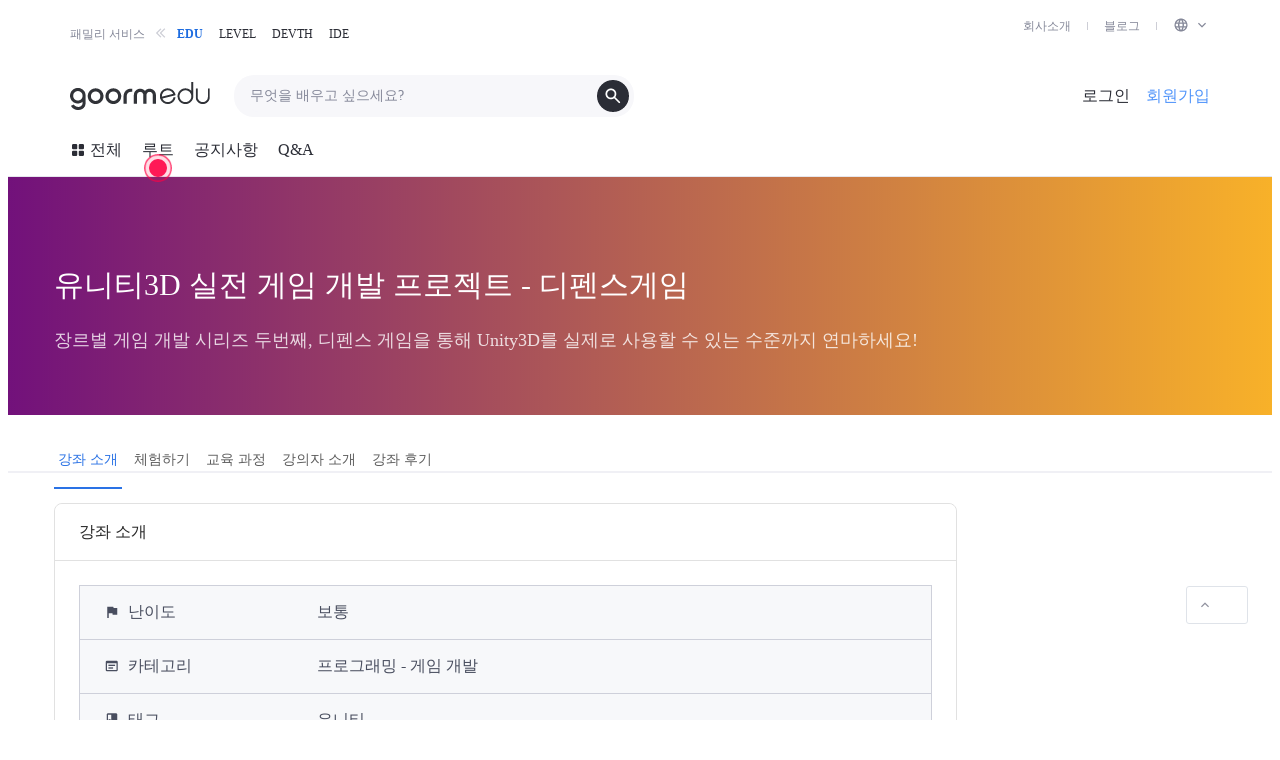

--- FILE ---
content_type: text/html; charset=utf-8
request_url: https://edu.goorm.io/lecture/13356/%25EC%259C%25A0%25EB%258B%2588%25ED%258B%25B03d-%25EC%258B%25A4%25EC%25A0%2584-%25EA%25B2%258C%25EC%259E%2584-%25EA%25B0%259C%25EB%25B0%259C-%25ED%2594%2584%25EB%25A1%259C%25EC%25A0%259D%25ED%258A%25B8-%25EB%2594%2594%25ED%258E%259C%25EC%258A%25A4%25EA%25B2%258C%25EC%259E%2584
body_size: 29284
content:
<!DOCTYPE html>
<html lang="ko"
	>
	<head>
		

<!-- EDU/DEVTH script -->

<!-- Google Optimize anti-flicker snippet -->
<!-- <style>.async-hide { opacity: 0 !important} </style>
<script>
	(function(a,s,y,n,c,h,i,d,e){s.className+=' '+y;h.start=1*new Date;
	h.end=i=function(){s.className=s.className.replace(RegExp(' ?'+y),'')};
	(a[n]=a[n]||[]).hide=h;setTimeout(function(){i();h.end=null},c);h.timeout=c;
	})(window,document.documentElement,'async-hide','dataLayer',5000,
	{'GTM-K2ZWHWT':true});
</script> -->
<!-- End Google Optimize anti-flicker snippet -->

<!-- Google Tag Manager -->
<script>
	(function(w,d,s,l,i){w[l]=w[l]||[];w[l].push({'gtm.start':
	new Date().getTime(),event:'gtm.js'});var f=d.getElementsByTagName(s)[0],
	j=d.createElement(s),dl=l!='dataLayer'?'&l='+l:'';j.async=true;j.src=
	'https://www.googletagmanager.com/gtm.js?id='+i+dl;f.parentNode.insertBefore(j,f);
	})(window,document,'script','dataLayer','GTM-K2ZWHWT');
</script>
<!-- End Google Tag Manager --> <meta data-react-helmet="true" charset="utf-8"/><meta data-react-helmet="true" name="description" content="장르별 게임 개발 시리즈 두번째, 디펜스 게임을 통해 Unity3D를 실제로 사용할 수 있는 수준까지 연마하세요!"/><meta data-react-helmet="true" property="og:type" content="website"/><meta data-react-helmet="true" property="og:title" content="유니티3D 실전 게임 개발 프로젝트 - 디펜스게임 - 구름EDU"/><meta data-react-helmet="true" property="og:site_name" content="구름EDU"/><meta data-react-helmet="true" property="og:description" content="장르별 게임 개발 시리즈 두번째, 디펜스 게임을 통해 Unity3D를 실제로 사용할 수 있는 수준까지 연마하세요!"/><meta data-react-helmet="true" property="og:url" content="https://edu.goorm.io/lecture/13356/%EC%9C%A0%EB%8B%88%ED%8B%B03d-%EC%8B%A4%EC%A0%84-%EA%B2%8C%EC%9E%84-%EA%B0%9C%EB%B0%9C-%ED%94%84%EB%A1%9C%EC%A0%9D%ED%8A%B8-%EB%94%94%ED%8E%9C%EC%8A%A4%EA%B2%8C%EC%9E%84"/><meta data-react-helmet="true" property="al:web:url" content="https://edu.goorm.io/lecture/13356/%EC%9C%A0%EB%8B%88%ED%8B%B03d-%EC%8B%A4%EC%A0%84-%EA%B2%8C%EC%9E%84-%EA%B0%9C%EB%B0%9C-%ED%94%84%EB%A1%9C%EC%A0%9D%ED%8A%B8-%EB%94%94%ED%8E%9C%EC%8A%A4%EA%B2%8C%EC%9E%84"/><meta data-react-helmet="true" property="og:image" content="https://grm-project-template-bucket.s3.ap-northeast-2.amazonaws.com/lecture/lec_jcSfD_1558615649403/coverImage.png?_=1558928633048"/><meta data-react-helmet="true" name="keywords" content="코딩, 온라인 코딩, 코딩 수업, 컴퓨팅 사고력, AI, 데이터 분석, 파이썬, 자바, SQL, HTML, CSS, 프로그래밍교육, 인공지능, 블록 코딩, 텍스트 코딩, 소프트웨어교육, 알고리즘, 스크래치, 엔트리, 자바스크립트, 데이터 시각화, 초중고 온라인 교육, 프로그래밍, 개발 교육, 개발자, 프로그래밍, 기업교육, 기업연수, 실무교육, 개발자 교육, 데이터 분석, 코딩테스트, 크롤링, 장고, 스프링, 유니티, it 보안, 판다스, R, 프론트엔드, 백엔드, 앱, 안드로이드, 코틀린"/><meta data-react-helmet="true" itemprop="name" content="구름 EDU"/><meta data-react-helmet="true" name="msapplication-TileColor" content="#ffffff"/><meta data-react-helmet="true" name="msapplication-TileImage" content="https://statics.goorm.io/images/favicon/goormedu/mstile-144x144.png"/><meta data-react-helmet="true" name="msapplication-config" content="https://statics.goorm.io/images/favicon/goormedu/browserconfig.xml"/><meta data-react-helmet="true" name="theme-color" content="#ffffff"/><meta data-react-helmet="true" name="naver-site-verification" content="d00adde81838099de035b9cc064f2062c575e82c"/><meta data-react-helmet="true" property="product:brand" content="구름EDU"/><meta data-react-helmet="true" property="product:availability" content="in stock"/><meta data-react-helmet="true" property="product:condition" content="new"/><meta data-react-helmet="true" property="product:price:amount" content="32670"/><meta data-react-helmet="true" property="product:price:currency" content="KRW"/><meta data-react-helmet="true" property="product:retailer_item_id" content="13356"/>
		<meta http-equiv="X-UA-Compatible" content="IE=edge" />
		<meta
			name="viewport"
			content="width=device-width, initial-scale=1, shrink-to-fit=no maximum-scale=1, user-scalable=no"
		/>
		<meta property="fb:app_id" content="427439674091219" />
		

		<!-- vapor style -->
		<link
			id="vapor-foundation"
			rel="stylesheet"
			href="https://statics.goorm.io/gds/foundation/v0.39.1/vapor-foundation.min.css"
		/>
		<!-- GDS legacy style -->
		<link rel="stylesheet" href="/styles/legacy-gds.css" />

		<style>
			div[id|='react-joyride-step'] > span {
				z-index: 99 !important;
			}
			@media (max-width: 768px) {
				#ch-plugin-launcher {
					bottom: -1rem;
				}
			}
			@media (max-width: 379px) {
				div[id|='react-joyride-step'] {
					display: none !important;
				}
			}
		</style>

		  <link data-chunk="lecture" rel="preload" as="style" href="/frontApp/lecture.1a948d5a0bab4d38ee32.css">
<link data-chunk="frontApp" rel="preload" as="style" href="/frontApp/frontApp.0ed747bfd5c7c056043b.css">
<link data-chunk="frontApp" rel="preload" as="script" href="/frontApp/frontApp.b67552484f6f3ea2781b.js">
<link data-chunk="lecture" rel="preload" as="script" href="/frontApp/vendors~additional-form~assess~certificate~certification-goormthon~lecture~main-channel~main-public~~2d371d37.a0cc2d658356003a87f7.js">
<link data-chunk="lecture" rel="preload" as="script" href="/frontApp/vendors~assess~certificate~certification-goormthon~lecture~main-channel~main-public~notice~notificat~fdc50254.5fa95dccb7bd91c582d9.js">
<link data-chunk="lecture" rel="preload" as="script" href="/frontApp/vendors~assess~certificate~lecture~main-channel~main-public~notice~notification-all~notification-pro~ea2b8352.f1d3fa891faf18db3ac3.js">
<link data-chunk="lecture" rel="preload" as="script" href="/frontApp/4.e6c236b8acea30116a91.js">
<link data-chunk="lecture" rel="preload" as="script" href="/frontApp/lecture.462fe69d99ba770e5262.js"><link data-chunk="frontApp" rel="stylesheet" href="/frontApp/frontApp.0ed747bfd5c7c056043b.css">
<link data-chunk="lecture" rel="stylesheet" href="/frontApp/lecture.1a948d5a0bab4d38ee32.css">   
		<style>
			.container-lg {
				width: 100%;
				padding-right: 16px;
				padding-left: 16px;
				margin-right: auto;
				margin-left: auto;
			}
			@media (min-width: 992px) {
				.container-lg {
					max-width: 940px;
				}
			}
			@media (min-width: 1200px) {
				.container-lg {
					max-width: 1172px;
				}
			}
			@media (min-width: 1400px) {
				.container-lg {
					max-width: 1404px;
				}
			}
		</style>
		

		
		<script
			src="https://statics.goorm.io/edu/libs/elastic-apm-rum/elastic-apm-rum.umd.min-5.12.0.js"
			crossorigin
		></script>
		<script>
			const IGNORE_ERROR_MESSAGES = [
				'Uncaught ReferenceError: amplitude is not defined',
				'Uncaught ReferenceError: smartlook is not defined',
			];

			elasticApm.addFilter(function (payload) {
				if (payload.errors) {
					const filteredErrors = payload.errors
						.map(function (error) {
							return IGNORE_ERROR_MESSAGES.includes(error.exception.message)
								? null
								: error;
						})
						.filter(Boolean);

					payload.errors = filteredErrors;
				}

				return payload;
			});

			const active = 'true' === 'true' ? true : false;

			elasticApm.init({
				active: active,
				serviceName: 'edu-core-front',
				serverUrl: 'https://5626c9b3e4ab4e7692f70dd9a1eab300.apm.ap-northeast-2.aws.elastic-cloud.com:443',
				environment: 'production',
				serviceVersion: '2.206.5'
			});
		</script>

		

		
		
		
			<script>
				(function () {
					var w = window;

					if (w.ChannelIO) {
						return (window.console.error || window.console.log || function () { })(
							'ChannelIO script included twice.'
						);
					}
					var d = window.document;
					var ch = function () {
						ch.c(arguments);
					};
					ch.q = [];
					ch.c = function (args) {
						ch.q.push(args);
					};
					w.ChannelIO = ch;

					function l() {								
						if (w.ChannelIOInitialized) {
							return;
						}
						w.ChannelIOInitialized = true;
						var s = document.createElement('script');
						s.type = 'text/javascript';
						s.async = true;
						s.src = 'https://cdn.channel.io/plugin/ch-plugin-web.js';
						s.charset = 'UTF-8';
						var x = document.getElementsByTagName('script')[0];
						x.parentNode.insertBefore(s, x);
					}
					if (document.readyState === 'complete') {
						l();
					} else if (window.attachEvent) {
						window.attachEvent('onload', l);
					} else {
						window.addEventListener('DOMContentLoaded', l, false);
						window.addEventListener('load', l, false);
					}
				})();

			</script>
			 <link data-react-helmet="true" rel="canonical" href="https://edu.goorm.io/lecture/13356/%EC%9C%A0%EB%8B%88%ED%8B%B03d-%EC%8B%A4%EC%A0%84-%EA%B2%8C%EC%9E%84-%EA%B0%9C%EB%B0%9C-%ED%94%84%EB%A1%9C%EC%A0%9D%ED%8A%B8-%EB%94%94%ED%8E%9C%EC%8A%A4%EA%B2%8C%EC%9E%84"/><link data-react-helmet="true" rel="apple-touch-icon" sizes="57x57" href="https://statics.goorm.io/images/favicon/goormedu/apple-touch-icon-57x57.png"/><link data-react-helmet="true" rel="apple-touch-icon" sizes="60x60" href="https://statics.goorm.io/images/favicon/goormedu/apple-touch-icon-60x60.png"/><link data-react-helmet="true" rel="apple-touch-icon" sizes="72x72" href="https://statics.goorm.io/images/favicon/goormedu/apple-touch-icon-72x72.png"/><link data-react-helmet="true" rel="apple-touch-icon" sizes="76x76" href="https://statics.goorm.io/images/favicon/goormedu/apple-touch-icon-76x76.png"/><link data-react-helmet="true" rel="apple-touch-icon" sizes="114x114" href="https://statics.goorm.io/images/favicon/goormedu/apple-touch-icon-114x114.png"/><link data-react-helmet="true" rel="apple-touch-icon" sizes="120x120" href="https://statics.goorm.io/images/favicon/goormedu/apple-touch-icon-120x120.png"/><link data-react-helmet="true" rel="apple-touch-icon" sizes="144x144" href="https://statics.goorm.io/images/favicon/goormedu/apple-touch-icon-144x144.png"/><link data-react-helmet="true" rel="apple-touch-icon" sizes="152x152" href="https://statics.goorm.io/images/favicon/goormedu/apple-touch-icon-152x152.png"/><link data-react-helmet="true" rel="apple-touch-icon" sizes="180x180" href="https://statics.goorm.io/images/favicon/goormedu/apple-touch-icon-180x180.png"/><link data-react-helmet="true" rel="icon" type="image/png" sizes="192x192" href="https://statics.goorm.io/images/favicon/goormedu/android-chrome-192x192.png"/><link data-react-helmet="true" rel="icon" type="image/png" sizes="32x32" href="https://statics.goorm.io/images/favicon/goormedu/favicon-32x32.png"/><link data-react-helmet="true" rel="icon" type="image/png" sizes="194x194" href="https://statics.goorm.io/images/favicon/goormedu/favicon-194x194.png"/><link data-react-helmet="true" rel="icon" type="image/png" sizes="16x16" href="https://statics.goorm.io/images/favicon/goormedu/favicon-16x16.png"/><link data-react-helmet="true" rel="manifest" href="https://statics.goorm.io/images/favicon/goormedu/site.webmanifest"/><link data-react-helmet="true" rel="mask-icon" href="https://statics.goorm.io/images/favicon/goormedu/safari-pinned-tab.svg" color="#136497"/><link data-react-helmet="true" rel="shortcut icon" href="https://statics.goorm.io/images/favicon/goormedu/favicon.ico"/> <title data-react-helmet="true">유니티3D 실전 게임 개발 프로젝트 - 디펜스게임 - 구름EDU</title>
	</head>
	<body>
		

<!-- Google Tag Manager (noscript) -->
<noscript>
	<iframe src="https://www.googletagmanager.com/ns.html?id=GTM-K2ZWHWT" height="0" width="0" style="display:none;visibility:hidden"></iframe>
</noscript>
<!-- End Google Tag Manager (noscript) -->
		<div id="app"><div class="_21JceB"><div class="_2CSdQk xxl"><div class="d-none d-md-block"><div class="_31OOoeVoGzd2W4Ckb4zZuD"><div class="container-fluid _3Rht5jqL-zEWmtCSLNu0Db"><div class="iKJauyqnvIuFI_qA-weW1"><div class="_2TBM5TwC3DGiWMcB0vdD3A _3rnCqU27BCkIu6IlWrefXo"><span>패밀리 서비스</span><svg fill="currentColor" preserveAspectRatio="xMidYMid meet" height="16" width="16" viewBox="0 0 16 16" xmlns="http://www.w3.org/2000/svg" class="_3DtcQjp0mOC71R1ACSOwnz _1Y3q6Ky4WxY_6T5Cxhr0lF" style="vertical-align:middle"><path fill-rule="evenodd" clip-rule="evenodd" d="M12.228 11.7822L8.44497 8.0002L12.228 4.2172L11.309 3.2982L6.60597 8.0002L11.309 12.7022L12.228 11.7822ZM7.47497 12.7022L2.77197 8.0002L7.47497 3.2982L8.39397 4.2172L4.61097 8.0002L8.39397 11.7822L7.47497 12.7022Z"></path></svg></div><div class="gQ_KI5k1KjjFCsmaSPIO0 m7jIIG6NCLSEwVGrGPWUm"><div><div class="_2qrn4OhzKTU3uWOd1DV5J1"><a href="https://edu.goorm.io" class="_1SH8lMVhN7dCEodpNzfCVY _3DEnfocz-hhBghMDo4nn4X">EDU</a></div></div><div><div class="_2qrn4OhzKTU3uWOd1DV5J1"><a href="https://level.goorm.io" class="_2qrn4OhzKTU3uWOd1DV5J1">LEVEL</a></div></div><div><div class="_2qrn4OhzKTU3uWOd1DV5J1"><a href="https://devth.goorm.io" class="_2qrn4OhzKTU3uWOd1DV5J1">DEVTH</a></div></div><div><div class="_2qrn4OhzKTU3uWOd1DV5J1"><a href="https://ide.goorm.io" class="_2qrn4OhzKTU3uWOd1DV5J1">IDE</a></div></div></div></div><ul class="_1Nt-20q5p26ZHQDPcPigd_"><li class="_1ttQpqtCkeXWXGbhW0knt2 _3EHvYERknz_ra3igrEt5_F"><a href="https://goorm.co/" target="_blank" rel="noopener noreferrer" class="_1KOSZi1Hanh3Ba3D6VhUGV _1K9d__tlotsWcrSxlLJvvR">회사소개</a></li><li class="_1ttQpqtCkeXWXGbhW0knt2 _3EHvYERknz_ra3igrEt5_F"><a href="https://blog.goorm.io/" target="_blank" rel="noopener noreferrer" class="_1KOSZi1Hanh3Ba3D6VhUGV _1K9d__tlotsWcrSxlLJvvR">블로그</a></li><li class="_1ttQpqtCkeXWXGbhW0knt2 _3EHvYERknz_ra3igrEt5_F"><div class="_1KOSZi1Hanh3Ba3D6VhUGV _1K9d__tlotsWcrSxlLJvvR"><div class="_1y9roSPdm6jdLqQxZ_BUHC _2a78qiPzM1Kg51f5PAJwBR dropdown"><div aria-haspopup="true" class="" aria-expanded="false"><span><svg fill="currentColor" preserveAspectRatio="xMidYMid meet" height="16" width="16" viewBox="0 0 16 16" xmlns="http://www.w3.org/2000/svg" style="vertical-align:middle"><path fill-rule="evenodd" clip-rule="evenodd" d="M10.8359 9.257C10.8879 8.84 10.9179 8.42 10.9229 8C10.9189 7.567 10.8899 7.134 10.8359 6.704H13.0279C13.2499 7.554 13.2499 8.446 13.0279 9.296L10.8359 9.257ZM9.68588 12.872C10.0749 12.141 10.3759 11.365 10.5829 10.563H12.5309C11.8929 11.652 10.8819 12.472 9.68588 12.872ZM9.55888 9.296H6.47988C6.41488 8.867 6.37888 8.434 6.37288 8C6.37788 7.566 6.41388 7.133 6.47988 6.704H9.51988C9.58588 7.133 9.62188 7.566 9.62788 8C9.62088 8.434 9.58588 8.867 9.51988 9.296H9.55888ZM8.03888 13.195C7.49388 12.407 7.07588 11.539 6.80088 10.621H9.23788C8.96088 11.532 8.54388 12.394 7.99988 13.175L8.03888 13.195ZM5.45688 5.398H3.50688C4.14388 4.331 5.13888 3.527 6.31388 3.127C5.92788 3.847 5.62788 4.609 5.41788 5.398H5.45688ZM3.50688 10.602H5.45688C5.65388 11.39 5.94088 12.152 6.31388 12.872C5.13888 12.474 4.14388 11.668 3.50688 10.602ZM2.97188 9.296C2.75088 8.446 2.75088 7.554 2.97188 6.704H5.16388C5.10988 7.134 5.08088 7.567 5.07688 8C5.08088 8.434 5.10988 8.866 5.16388 9.296H2.97188ZM7.99988 2.825C8.54488 3.612 8.96288 4.481 9.23788 5.398H6.76188C7.03688 4.481 7.45488 3.612 7.99988 2.825ZM12.5029 5.398H10.5529C10.3529 4.611 10.0619 3.848 9.68588 3.127C10.8609 3.527 11.8569 4.331 12.4929 5.398H12.5029ZM7.99988 1.5C4.40988 1.5 1.49988 4.41 1.49988 8C1.49988 11.59 4.40988 14.5 7.99988 14.5C11.5899 14.5 14.4999 11.59 14.4999 8C14.4999 4.41 11.5899 1.5 7.99988 1.5Z"></path></svg><svg fill="currentColor" preserveAspectRatio="xMidYMid meet" height="1rem" width="1rem" viewBox="0 0 16 16" xmlns="http://www.w3.org/2000/svg" class="_2cMsMx_nEQRc_QwtynIshU" style="vertical-align:middle;color:currentColor"><g><path d="M4.94,5.7267,8,8.78l3.06-3.0533.94.94-4,4-4-4Z"></path><path style="fill:none" d="M0,0H16V16H0Z"></path></g></svg></span></div><div tabindex="-1" role="menu" theme="light" aria-hidden="true" class="ZxgpW6zsy253MYlhYb7tg dropdown-menu dropdown-menu-right"><a href="/en" theme="light" tabindex="0" role="menuitem" class="PtcNwJF86tKmLvwKn_Jt6 dropdown-item">English</a><a href="/kr" theme="light" tabindex="0" role="menuitem" class="PtcNwJF86tKmLvwKn_Jt6 dropdown-item">한국어</a><a href="/jp" theme="light" tabindex="0" role="menuitem" class="PtcNwJF86tKmLvwKn_Jt6 dropdown-item">日本語</a></div></div></div></li></ul></div></div></div></div></div><div class="_27weSV override-v4"><div><div class="_1SHCKu container-fluid xxl justify-content-between container-lg"><a href="/"><div class="_3JkyVV"><img src="https://statics.goorm.io/logo/edu/goormedu-public.svg" alt="goormEDU" class="_5JSJaq _3MHfsg"/></div></a><div class="_3qe2Tc"><div class="Rae62l"><div class="_3azdI_"><input type="search" value="" placeholder="무엇을 배우고 싶으세요?" class="_3UGDdr vapor_components_0_39_2_input_a3654 custom-control-input-undefined form-control"/><svg fill="currentColor" class="vapor_icons_0_26_2_container_width_66b74 vapor_icons_0_26_2_container_height_66b74 _1h3NGP" style="--vapor-icon-width:var(--dimension-400, 2rem);--vapor-icon-height:var(--dimension-400, 2rem)" viewBox="0 0 16 16" xmlns="http://www.w3.org/2000/svg"><path d="M6.33333 10.6667C5.12222 10.6667 4.09722 10.2472 3.25833 9.40833C2.41944 8.56944 2 7.54444 2 6.33333C2 5.12222 2.41944 4.09722 3.25833 3.25833C4.09722 2.41944 5.12222 2 6.33333 2C7.54444 2 8.56944 2.41944 9.40833 3.25833C10.2472 4.09722 10.6667 5.12222 10.6667 6.33333C10.6667 6.82222 10.5889 7.28333 10.4333 7.71667C10.2778 8.15 10.0667 8.53333 9.8 8.86667L13.5333 12.6C13.6556 12.7222 13.7167 12.8778 13.7167 13.0667C13.7167 13.2556 13.6556 13.4111 13.5333 13.5333C13.4111 13.6556 13.2556 13.7167 13.0667 13.7167C12.8778 13.7167 12.7222 13.6556 12.6 13.5333L8.86667 9.8C8.53333 10.0667 8.15 10.2778 7.71667 10.4333C7.28333 10.5889 6.82222 10.6667 6.33333 10.6667ZM6.33333 9.33333C7.16667 9.33333 7.875 9.04167 8.45833 8.45833C9.04167 7.875 9.33333 7.16667 9.33333 6.33333C9.33333 5.5 9.04167 4.79167 8.45833 4.20833C7.875 3.625 7.16667 3.33333 6.33333 3.33333C5.5 3.33333 4.79167 3.625 4.20833 4.20833C3.625 4.79167 3.33333 5.5 3.33333 6.33333C3.33333 7.16667 3.625 7.875 4.20833 8.45833C4.79167 9.04167 5.5 9.33333 6.33333 9.33333Z"></path></svg></div></div></div><div class="_1ZM2B6"><a href="/login" class="_111ibt _1mePt1"><span>로그인</span></a><a href="/signup" class="_111ibt _1clpW3"><span>회원가입</span></a><div class="Frc707 _1JTBd2"><svg fill="currentColor" class="vapor_icons_0_26_2_container_width_66b74 vapor_icons_0_26_2_container_height_66b74 _2IKQ9V" style="--vapor-icon-width:var(--dimension-200, 1rem);--vapor-icon-height:var(--dimension-200, 1rem)" viewBox="0 0 16 16" xmlns="http://www.w3.org/2000/svg"><path d="M2.66667 12C2.47778 12 2.31944 11.9361 2.19167 11.8083C2.06389 11.6806 2 11.5222 2 11.3333C2 11.1444 2.06389 10.9861 2.19167 10.8583C2.31944 10.7306 2.47778 10.6667 2.66667 10.6667H13.3333C13.5222 10.6667 13.6806 10.7306 13.8083 10.8583C13.9361 10.9861 14 11.1444 14 11.3333C14 11.5222 13.9361 11.6806 13.8083 11.8083C13.6806 11.9361 13.5222 12 13.3333 12H2.66667ZM2.66667 8.66667C2.47778 8.66667 2.31944 8.60278 2.19167 8.475C2.06389 8.34722 2 8.18889 2 8C2 7.81111 2.06389 7.65278 2.19167 7.525C2.31944 7.39722 2.47778 7.33333 2.66667 7.33333H13.3333C13.5222 7.33333 13.6806 7.39722 13.8083 7.525C13.9361 7.65278 14 7.81111 14 8C14 8.18889 13.9361 8.34722 13.8083 8.475C13.6806 8.60278 13.5222 8.66667 13.3333 8.66667H2.66667ZM2.66667 5.33333C2.47778 5.33333 2.31944 5.26944 2.19167 5.14167C2.06389 5.01389 2 4.85556 2 4.66667C2 4.47778 2.06389 4.31944 2.19167 4.19167C2.31944 4.06389 2.47778 4 2.66667 4H13.3333C13.5222 4 13.6806 4.06389 13.8083 4.19167C13.9361 4.31944 14 4.47778 14 4.66667C14 4.85556 13.9361 5.01389 13.8083 5.14167C13.6806 5.26944 13.5222 5.33333 13.3333 5.33333H2.66667Z"></path></svg></div></div></div></div><header class="_2wzMWi"><div class="_3zIB_7 container-fluid xxl container-lg"><div class="_3YY1aR"><div class="_3IgLWa _1AqU6j"><div class="_5H_B47"></div><svg fill="currentColor" class="vapor_icons_0_26_2_container_width_66b74 vapor_icons_0_26_2_container_height_66b74 mr-1" style="--vapor-icon-width:var(--dimension-200, 1rem);--vapor-icon-height:var(--dimension-200, 1rem)" viewBox="0 0 16 16" xmlns="http://www.w3.org/2000/svg"><path d="M3.33333 7.33333C2.96667 7.33333 2.65278 7.20278 2.39167 6.94167C2.13056 6.68056 2 6.36667 2 6V3.33333C2 2.96667 2.13056 2.65278 2.39167 2.39167C2.65278 2.13056 2.96667 2 3.33333 2H6C6.36667 2 6.68056 2.13056 6.94167 2.39167C7.20278 2.65278 7.33333 2.96667 7.33333 3.33333V6C7.33333 6.36667 7.20278 6.68056 6.94167 6.94167C6.68056 7.20278 6.36667 7.33333 6 7.33333H3.33333ZM3.33333 14C2.96667 14 2.65278 13.8694 2.39167 13.6083C2.13056 13.3472 2 13.0333 2 12.6667V10C2 9.63333 2.13056 9.31944 2.39167 9.05833C2.65278 8.79722 2.96667 8.66667 3.33333 8.66667H6C6.36667 8.66667 6.68056 8.79722 6.94167 9.05833C7.20278 9.31944 7.33333 9.63333 7.33333 10V12.6667C7.33333 13.0333 7.20278 13.3472 6.94167 13.6083C6.68056 13.8694 6.36667 14 6 14H3.33333ZM10 7.33333C9.63333 7.33333 9.31944 7.20278 9.05833 6.94167C8.79722 6.68056 8.66667 6.36667 8.66667 6V3.33333C8.66667 2.96667 8.79722 2.65278 9.05833 2.39167C9.31944 2.13056 9.63333 2 10 2H12.6667C13.0333 2 13.3472 2.13056 13.6083 2.39167C13.8694 2.65278 14 2.96667 14 3.33333V6C14 6.36667 13.8694 6.68056 13.6083 6.94167C13.3472 7.20278 13.0333 7.33333 12.6667 7.33333H10ZM10 14C9.63333 14 9.31944 13.8694 9.05833 13.6083C8.79722 13.3472 8.66667 13.0333 8.66667 12.6667V10C8.66667 9.63333 8.79722 9.31944 9.05833 9.05833C9.31944 8.79722 9.63333 8.66667 10 8.66667H12.6667C13.0333 8.66667 13.3472 8.79722 13.6083 9.05833C13.8694 9.31944 14 9.63333 14 10V12.6667C14 13.0333 13.8694 13.3472 13.6083 13.6083C13.3472 13.8694 13.0333 14 12.6667 14H10Z"></path></svg><span>전체</span></div><a class="_3IgLWa" href="/route" id="tourtipTarget"><span>루트</span></a><a class="_3IgLWa d-none d-md-flex" href="/notice"><span>공지사항</span></a><a class="_3IgLWa d-none d-md-flex" href="/qna"><span>Q&amp;A</span></a></div><div class="_3ON4ec"></div></div></header></div><section class="TkhYW1 _k0zj_ _1wxdur"><div id="lectureTitleAreaCover" class="_2itAA8 " style="background:linear-gradient(90deg, #72117b, #f8b129)"><div class="_3viFhp container-lg"><h1 class="_14my3Z" data-mkt-id="edu_lecture_h1_lectureName">유니티3D 실전 게임 개발 프로젝트 - 디펜스게임</h1><p class="RoScUb">장르별 게임 개발 시리즈 두번째, 디펜스 게임을 통해 Unity3D를 실제로 사용할 수 있는 수준까지 연마하세요!</p></div></div><div id="fixedHeader" class=""><div class="UOK0e_ " style="background:linear-gradient(90deg, #72117b, #f8b129)"></div><div class="Nkxf30"><div class="_2fB6si container-lg"><ul class="_3Av7yC nav nav-tabs"><li class="nav-item"><a class="Elodhw mb-0 subtitle-1 nav-link active">강좌 소개</a></li><li class="nav-item"><a class="Elodhw mb-0 _7DY6y4 nav-link">체험하기</a></li><li class="nav-item"><a class="Elodhw mb-0 _7DY6y4 nav-link">교육 과정</a></li><li class="nav-item"><a class="Elodhw mb-0 _7DY6y4 nav-link">강의자 소개</a></li><li class="nav-item"><a class="Elodhw mb-0 _7DY6y4 nav-link">강좌 후기</a></li></ul></div></div></div><div class="_3ZGeaD"><div class="container-lg"><div class="_3hLDL4 row"><div class="col-lg-8 col-xl-9"><div><div id="tabContents_0" class="tab-pane tabContents_"><div class="_3qrBkW card"><div class="hSwpHV card-header"><span>클래스 소개</span></div><div class="_2PB7xt card-body"><div class="_2h9cfz _18KWF0"><div class="_15iwGG"><div class="GIADkp"><svg fill="currentColor" preserveAspectRatio="xMidYMid meet" height="16px" width="16px" viewBox="0 0 16 16" xmlns="http://www.w3.org/2000/svg" class="mr-2" style="vertical-align:middle;color:#494E5F"><g><path style="fill:none" d="M0,0H16V16H0Z"></path><path d="M9.6,4,9.3333,2.6667h-6V14H4.6667V9.3333H8.4l.2667,1.3334h4.6666V4Z"></path></g></svg>난이도</div><div class="_2yM5um"><span class=" ">보통</span></div></div><div class="_15iwGG"><div class="GIADkp"><svg fill="currentColor" preserveAspectRatio="xMidYMid meet" height="16px" width="16px" viewBox="0 0 16 16" xmlns="http://www.w3.org/2000/svg" class="mr-2" style="vertical-align:middle;color:#494E5F"><g><path d="M12.4167,2.6667H3.0833A1.33293,1.33293,0,0,0,1.75,4v8a1.33293,1.33293,0,0,0,1.3333,1.3333h9.3334A1.33724,1.33724,0,0,0,13.75,12V4A1.33293,1.33293,0,0,0,12.4167,2.6667Zm0,9.3333H3.0833V5.3333h9.3334Z"></path><path style="fill:none" d="M0,0H16V16H0Z"></path><rect x="4.4167" y="6.666" width="6.6666" height="1.3333"></rect><rect x="4.4167" y="9.3327" width="4.6666" height="1.3333"></rect></g></svg>카테고리</div><div class="_2yM5um">프로그래밍 - 게임 개발</div></div><div class="_15iwGG"><div class="GIADkp"><svg fill="currentColor" preserveAspectRatio="xMidYMid meet" height="16px" width="16px" viewBox="0 0 16 16" xmlns="http://www.w3.org/2000/svg" class="mr-2" style="vertical-align:middle;color:#494E5F"><g><path style="fill:none" d="M0,0H16V16H0Z"></path><path d="M12,1.33333H4A1.33725,1.33725,0,0,0,2.66667,2.66667V13.33333A1.33725,1.33725,0,0,0,4,14.66667h8a1.33725,1.33725,0,0,0,1.33333-1.33333V2.66667A1.33725,1.33725,0,0,0,12,1.33333ZM4,2.66667H7.33333V8L5.66667,7,4,8Z"></path></g></svg>태그</div><div class="_2yM5um">유니티</div></div><div class="_15iwGG"><div class="GIADkp"><svg fill="currentColor" preserveAspectRatio="xMidYMid meet" height="16px" width="16px" viewBox="0 0 16 16" xmlns="http://www.w3.org/2000/svg" class="mr-2" style="vertical-align:middle;color:#494E5F"><g><path d="M12.986,6.604 C13.013,6.664 12.999,6.734 12.951,6.779 L12.718,6.997 C12.685,7.027 12.668,7.07 12.67,7.114 L12.68,7.433 C12.682,7.499 12.642,7.558 12.581,7.582 L12.282,7.693 C12.241,7.709 12.209,7.742 12.193,7.783 L12.081,8.082 C12.057,8.143 11.998,8.183 11.932,8.181 L11.613,8.17 C11.569,8.168 11.526,8.187 11.497,8.219 L11.279,8.452 C11.234,8.5 11.163,8.514 11.103,8.486 L10.813,8.354 C10.772,8.336 10.726,8.336 10.686,8.354 L10.396,8.486 C10.336,8.514 10.265,8.5 10.22,8.452 L10.003,8.219 C9.972,8.187 9.929,8.168 9.885,8.17 L9.567,8.181 C9.502,8.183 9.441,8.143 9.419,8.082 L9.306,7.783 C9.291,7.742 9.258,7.709 9.216,7.693 L8.919,7.582 C8.856,7.558 8.817,7.499 8.819,7.433 L8.83,7.114 C8.831,7.07 8.813,7.027 8.781,6.997 L8.549,6.779 C8.5,6.734 8.486,6.664 8.513,6.604 L8.645,6.313 C8.664,6.273 8.664,6.227 8.645,6.187 L8.513,5.896 C8.486,5.836 8.5,5.766 8.549,5.721 L8.781,5.503 C8.813,5.473 8.831,5.431 8.83,5.386 L8.819,5.068 C8.817,5.002 8.856,4.942 8.919,4.919 L9.216,4.807 C9.258,4.792 9.291,4.759 9.306,4.717 L9.419,4.419 C9.441,4.357 9.502,4.317 9.567,4.32 L9.885,4.331 C9.929,4.332 9.972,4.314 10.003,4.282 L10.22,4.049 C10.265,4.001 10.336,3.987 10.396,4.014 L10.686,4.146 C10.726,4.164 10.772,4.164 10.813,4.146 L11.103,4.014 C11.163,3.987 11.234,4.001 11.279,4.049 L11.497,4.282 C11.526,4.314 11.569,4.332 11.613,4.331 L11.932,4.32 C11.998,4.317 12.057,4.357 12.081,4.419 L12.193,4.717 C12.209,4.759 12.241,4.792 12.282,4.807 L12.581,4.919 C12.642,4.942 12.682,5.002 12.68,5.068 L12.67,5.386 C12.668,5.431 12.685,5.473 12.718,5.503 L12.951,5.721 C12.999,5.766 13.013,5.836 12.986,5.896 L12.854,6.187 C12.836,6.227 12.836,6.273 12.854,6.313 L12.986,6.604 Z M1.5,13.5 L14.5,13.5 L14.5,2.5 L1.5,2.5 L1.5,13.5 Z"></path><rect width="16" height="16" fill="none"></rect></g></svg>수료증</div><div class="_2yM5um">발급 가능</div></div><div class="_15iwGG"><div class="GIADkp"><svg fill="currentColor" preserveAspectRatio="xMidYMid meet" height="16px" width="16px" viewBox="0 0 16 16" xmlns="http://www.w3.org/2000/svg" class="mr-2" style="vertical-align:middle;color:#494E5F"><g><path d="M8,8A2.66665,2.66665,0,1,0,5.3333,5.3333,2.666,2.666,0,0,0,8,8ZM8,9.3333c-1.78,0-5.3333.8934-5.3333,2.6667v1.3333H13.3333V12C13.3333,10.2267,9.78,9.3333,8,9.3333Z"></path><path style="fill:none" d="M0,0H16V16H0Z"></path></g></svg>추천 학습대상</div><div class="_2yM5um"><span>- Unity로 무엇이든 게임을 개발해보고 싶은 분</span><br/><span>- 이제까지 공부했던 Unity를 적극 활용해보고 싶은 분</span><br/><span>- 다양한 게임 장르를 접해보고 싶은 분</span><br/><span>- Defense 게임을 만들고 싶은 분</span><br/></div></div></div><div class="g8pHrP"><iframe class="_2qMlAd" frameBorder="0" src="https://player.vimeo.com/video/338148498" title="intro video iframe"></iframe></div><div class="_2MRHyn">
										
										
										
										
										
										<p style="text-align: center;"><span style="font-size: 24px;"><b>👧</b></span><b style="font-size: 20px;"><span style="font-size: 24px;">유니티 초보 탈출, '</span><span style="font-size: 24px; color: rgb(255, 214, 99); background-color: rgb(66, 66, 66);">실전 게임 개발</span><span style="font-size: 24px;">' 시리즈 두</span><span style="font-size: 24px;">번째</span></b><span style="font-size: 24px;"><b>👦</b></span></p><p style="text-align: center;"><span style="font-size: 18px;">- Unity 기본을 배웠다면 이젠 실제로 게임을 만들어봐야죠! -</span></p><p style="text-align: center;"><span style="font-size: 20px;"><b><br></b></span></p><p><span style="font-size: 20px;"><b>📝</b></span><span style="font-size: 20px;"><b>강좌 소개</b></span></p><hr><p><font color="#424242"><span style="font-size: 16px;">🧨</span></font><span style="font-size: 16px;"><span style="font-weight: bold; color: rgb(255, 214, 99); background-color: rgb(66, 66, 66);">Unity3D는 국내에서 가장 많이 사용되는 게임 개발 엔진</span><span style="color: rgb(66, 66, 66);">입니다. C# 혹은 Java 언어를 기반으로 프로그램을 작성해야 하지만 다른 엔진에 비해 쉽게 게임을 개발할 수 있다는 장점을 가지고 있습니다. 또한 학습 후에 웹뿐만 아니라 스팀 등 좀 더 다양한 플랫폼을 통해 배포할 수 있는 유료/무료 게임을 만들 수 있습니다.</span></span></p><p><font color="#424242"><span style="font-size: 16px;">👨‍🏭</span></font><span style="font-size: 16px;"><span style="color: rgb(66, 66, 66);">본 강좌는 Unity3D</span></span><span style="font-size: 16px;"><span style="color: rgb(66, 66, 66);">에 대한 기본 개념이 있거나, 직접 프로젝트를 따라하며 Unity의 개념을 잡고자 하는 분들을 위한 강좌입니다. </span><span style="font-weight: bold; color: rgb(255, 214, 99); background-color: rgb(66, 66, 66);">디펜스 게임이라는 장르에 대해 생각해보고 직접 만드는 과정</span><span style="color: rgb(66, 66, 66);">을 배운 뒤, 여러분이 만든 프로젝트에 아이디어를 첨가하여 독창적인 디펜스 게임을 만들 수 있습니다.</span></span></p><p><span style="font-size: 0.875rem;"><br></span></p><p><span style="font-size: 0.875rem;"><br></span></p><p><b style="font-size: 20px;">🎯</b><span style="font-size: 20px;"><b>학습 목표</b></span></p><hr><ul><li><span style="font-size: 16px;"><span style="color: rgb(66, 66, 66);">Unity를 기반으로 디펜스 게임이 어떤 원리로 만들어지는지 알 수 있습니다.</span></span></li><li><span style="font-size: 16px;"><span style="color: rgb(66, 66, 66);">본인만의 게임 개발이 가능하고, 앞으로 제작할 장르별 게임 개발을 학습할 때도 도움됩니다.</span></span></li></ul><p><br></p><p><br></p><p><b style="font-size: 20px;">📣</b><span style="font-size: 20px; font-weight: bold;">참고 사항</span></p><hr><ul><li><span style="font-size: 16px;"><span style="font-weight: bold; color: rgb(255, 214, 99); background-color: rgb(66, 66, 66);">Unity3D 선수 지식</span>이 있어야 들을 수 있는 강좌입니다.</span></li><li><span style="font-size: 16px;">그 외 C# 문법을 알고 있다면 더욱 수월하게 들을 수 있습니다.</span></li></ul><p><br></p><p><br></p><p><b style="font-size: 20px;">✍</b><span style="font-size: 20px; font-weight: bold;">강의자 소개</span></p><hr><p><span style="font-size: 18px; font-weight: 700; background-color: rgb(255, 214, 99); color: rgb(66, 66, 66);">윤재성</span><br></p><ul><li><span style="font-size: 16px; font-weight: bold;"><span style="background-color: rgb(66, 66, 66); color: rgb(255, 214, 99);">(주) 소프트캠퍼스 대표이사</span><br><br></span></li><li><span style="font-size: 16px; color: rgb(66, 66, 66);"><b>개발 경력</b><br>- SKT "아일랜드 어드벤쳐" 모바일 콘텐츠 개발 런칭<br>- KT "퀴즈사커" 모바일 콘텐츠 개발 런칭<br>- SK "모바일 공인중개사" 런칭<br>- 아이폰 "한자통" 앱 개발<br>- KT/SK "데일즈 오브 코몬즈" 콘텐츠 개발<br>- KT&nbsp;미니게임(야금야금 땅따먹기, 알라딘의 요술램프, 미스터리 블록탐정단, BUZZ and BUZZ 개발)|<br><br></span></li><li><span style="font-size: 16px; color: rgb(66, 66, 66);"><b>강의 경력</b><br>- 삼성멀티캠퍼스, 부산정보산업진흥원, 전주정보문화산업진흥원, 인천정보산업진흥원, 한국전파진흥원, SK C&amp;C, T아카데미, 한국로봇산업진흥원, 대전 ETRI, 삼성전자, nica교육센터, 한국생산성본부, 한화 등 국내 유명기관에서 현직 재직자 및 미취업자 대상으로 강의 진행 18년차<br><br></span></li><li><font color="#424242"><span style="font-size: 16px;"><b>강의 콘텐츠</b></span></font><br><font color="#424242"><span style="font-size: 16px;">- Start Google Angular.js 과정<br>-&nbsp;</span></font><span style="font-size: 16px;">Bootstrap 4 &amp; 3 Framework Tutorial</span><br><span style="font-size: 16px;">- 처음 시작하는 JavaScript Tutorial</span><br><span style="font-size: 16px;">- 처음 시작하는 jQuery Programming</span><br><span style="font-size: 16px;">- 처음 시작하는 CSS &amp; SS3</span><br><span style="font-size: 16px;">- 처음 시작하는 HTML &amp; HTML5 Tutorials</span><br><span style="font-size: 16px;">- Node.js server Tutorials (Node.js 서버 프로그래밍 과정)</span><br><span style="font-size: 16px;">- 코틀린 안드로이드 시리즈</span><br><span style="font-size: 16px;">- Oracle SQL Database 11g PL/SQL Developer</span><br><span style="font-size: 16px;">- 처음 시작하는 MySQL DataBase</span><br><span style="font-size: 16px;">- 처음 시작하는 C Programming</span><br><span style="font-size: 16px;">- 처음 시작하는 Google 공식 개발 언어 Kotlin</span><br><span style="font-size: 16px;">- 처음 시작하는 파이썬(Python)<br><br></span></li><li><span style="font-size: 16px;">무료 강의 유튜브 채널(소프트캠퍼스:&nbsp;<a href="https://www.youtube.com/user/isoftcampus"><b><u>https://www.youtube.com/user/isoftcampus</u></b></a>) 운영<br><br></span></li><li><span style="font-size: 16px;">실습에 적용할 수 있는 예제로 최대한 쉽게 설</span><span style="font-size: 16px;">명드리겠습니다. 오프라인 수업이 아니기에 모르는 것은 QnA 게시판에 올려주세요. 꼭 해결해드리겠습니다.</span></li></ul>
										
										
										
								<!-- 과목의 상세 설명을 적어주세요. -->
							
									
									
									
									
									
									
									
									
									</div></div></div></div><div id="tabContents_1" class="tab-pane tabContents_"><div class="_1Mxg04 _3dohOQ card"><div class="_21HmzR card-header"><div class="d-flex justify-content-between"><span><span>체험하기</span></span><div class="_1pWPxo" role="button" tabindex="-1"><span>모두 펼치기</span><svg fill="currentColor" preserveAspectRatio="xMidYMid meet" height="20px" width="20px" viewBox="0 0 16 16" xmlns="http://www.w3.org/2000/svg" class="_2iewTt _30zp6b text-gray-700" style="vertical-align:middle;color:currentColor"><g><path d="M4.94,10.2733,8,7.22l3.06,3.0533.94-.94-4-4-4,4Z"></path><path style="fill:none" d="M0,0H16V16H0Z"></path></g></svg></div></div></div><ul class="_2JOIo3 list-group list-group-flush"><li class="_2dEI31 list-group-item"><div class="unqGd-">02</div><div class="cz0wtv">기능설계<!-- --> <!-- --> </div><span role="text" class="vapor_components_0_39_2_common_isResetMargin_e8034 vapor_components_0_39_2_body2_e8034" style="color:var(--gray-900)">1개 (16:41)</span><div class="_2OmCLR"><svg fill="currentColor" preserveAspectRatio="xMidYMid meet" height="20px" width="20px" viewBox="0 0 16 16" xmlns="http://www.w3.org/2000/svg" class="_2iewTt _30zp6b text-gray-700" style="vertical-align:middle;color:#90929E"><g><path d="M4.94,10.2733,8,7.22l3.06,3.0533.94-.94-4-4-4,4Z"></path><path style="fill:none" d="M0,0H16V16H0Z"></path></g></svg></div></li><div class="collapse"><div class="_2J4-8M _3ADnmS"><div class="EU3XsC"><svg fill="#90929E" width="18" height="18" class="" style="--vapor-icon-width:18;--vapor-icon-height:18" viewBox="0 0 16 16" xmlns="http://www.w3.org/2000/svg"><path d="M6.00033 11.9999H10.0003C10.1892 11.9999 10.3475 11.936 10.4753 11.8083C10.6031 11.6805 10.667 11.5221 10.667 11.3333C10.667 11.1444 10.6031 10.986 10.4753 10.8583C10.3475 10.7305 10.1892 10.6666 10.0003 10.6666H6.00033C5.81144 10.6666 5.6531 10.7305 5.52533 10.8583C5.39755 10.986 5.33366 11.1444 5.33366 11.3333C5.33366 11.5221 5.39755 11.6805 5.52533 11.8083C5.6531 11.936 5.81144 11.9999 6.00033 11.9999ZM6.00033 9.33325H10.0003C10.1892 9.33325 10.3475 9.26936 10.4753 9.14158C10.6031 9.01381 10.667 8.85547 10.667 8.66658C10.667 8.4777 10.6031 8.31936 10.4753 8.19159C10.3475 8.06381 10.1892 7.99992 10.0003 7.99992H6.00033C5.81144 7.99992 5.6531 8.06381 5.52533 8.19159C5.39755 8.31936 5.33366 8.4777 5.33366 8.66658C5.33366 8.85547 5.39755 9.01381 5.52533 9.14158C5.6531 9.26936 5.81144 9.33325 6.00033 9.33325ZM4.00033 14.6666C3.63366 14.6666 3.31977 14.536 3.05866 14.2749C2.79755 14.0138 2.66699 13.6999 2.66699 13.3333V2.66659C2.66699 2.29992 2.79755 1.98603 3.05866 1.72492C3.31977 1.46381 3.63366 1.33325 4.00033 1.33325H8.78366C8.96144 1.33325 9.13088 1.36659 9.29199 1.43325C9.4531 1.49992 9.59477 1.59436 9.71699 1.71659L12.9503 4.94992C13.0725 5.07214 13.167 5.21381 13.2337 5.37492C13.3003 5.53603 13.3337 5.70547 13.3337 5.88325V13.3333C13.3337 13.6999 13.2031 14.0138 12.942 14.2749C12.6809 14.536 12.367 14.6666 12.0003 14.6666H4.00033ZM8.66699 5.33325V2.66659H4.00033V13.3333H12.0003V5.99992H9.33366C9.14477 5.99992 8.98644 5.93603 8.85866 5.80825C8.73088 5.68047 8.66699 5.52214 8.66699 5.33325Z"></path></svg></div><div class="_2jSjki"><span class="_29VsDL">디펜스 개요</span></div><div class="_2dpRgg"><a target="_blank" to="/learn/lecture/13356/유니티3d-실전-게임-개발-프로젝트-디펜스게임/lesson/587063/디펜스-개요" href="/learn/lecture/13356/유니티3d-실전-게임-개발-프로젝트-디펜스게임/lesson/587063/디펜스-개요" class="vapor_components_0_39_2_container_12389 btn btn-primary btn-xs"><div class="vapor_components_0_39_2_wrapper_12389"><span>체험하기</span></div></a></div><div class="_2aSfKR"><div class="_2OA5Nh"><svg fill="currentColor" width="1rem" height="1rem" class="" style="--vapor-icon-width:1rem;--vapor-icon-height:1rem" viewBox="0 0 16 16" xmlns="http://www.w3.org/2000/svg"><path d="M8.66634 7.7335V5.3335C8.66634 5.14461 8.60245 4.98627 8.47467 4.8585C8.3469 4.73072 8.18856 4.66683 7.99967 4.66683C7.81079 4.66683 7.65245 4.73072 7.52467 4.8585C7.3969 4.98627 7.33301 5.14461 7.33301 5.3335V7.9835C7.33301 8.07238 7.34967 8.1585 7.38301 8.24183C7.41634 8.32516 7.46634 8.40016 7.53301 8.46683L9.73301 10.6668C9.85523 10.7891 10.0108 10.8502 10.1997 10.8502C10.3886 10.8502 10.5441 10.7891 10.6663 10.6668C10.7886 10.5446 10.8497 10.3891 10.8497 10.2002C10.8497 10.0113 10.7886 9.85572 10.6663 9.7335L8.66634 7.7335ZM7.99967 14.6668C7.07745 14.6668 6.21079 14.4918 5.39967 14.1418C4.58856 13.7918 3.88301 13.3168 3.28301 12.7168C2.68301 12.1168 2.20801 11.4113 1.85801 10.6002C1.50801 9.78905 1.33301 8.92238 1.33301 8.00016C1.33301 7.07794 1.50801 6.21127 1.85801 5.40016C2.20801 4.58905 2.68301 3.8835 3.28301 3.2835C3.88301 2.6835 4.58856 2.2085 5.39967 1.8585C6.21079 1.5085 7.07745 1.3335 7.99967 1.3335C8.9219 1.3335 9.78856 1.5085 10.5997 1.8585C11.4108 2.2085 12.1163 2.6835 12.7163 3.2835C13.3163 3.8835 13.7913 4.58905 14.1413 5.40016C14.4913 6.21127 14.6663 7.07794 14.6663 8.00016C14.6663 8.92238 14.4913 9.78905 14.1413 10.6002C13.7913 11.4113 13.3163 12.1168 12.7163 12.7168C12.1163 13.3168 11.4108 13.7918 10.5997 14.1418C9.78856 14.4918 8.9219 14.6668 7.99967 14.6668ZM7.99967 13.3335C9.47745 13.3335 10.7358 12.8141 11.7747 11.7752C12.8136 10.7363 13.333 9.47794 13.333 8.00016C13.333 6.52238 12.8136 5.26405 11.7747 4.22516C10.7358 3.18627 9.47745 2.66683 7.99967 2.66683C6.5219 2.66683 5.26356 3.18627 4.22467 4.22516C3.18579 5.26405 2.66634 6.52238 2.66634 8.00016C2.66634 9.47794 3.18579 10.7363 4.22467 11.7752C5.26356 12.8141 6.5219 13.3335 7.99967 13.3335Z"></path></svg><div>16:41</div></div></div></div></div><div class="_2TCaph"></div><li class="_2dEI31 list-group-item"><div class="unqGd-">03</div><div class="cz0wtv">프레임 설계<!-- --> <!-- --> </div><span role="text" class="vapor_components_0_39_2_common_isResetMargin_e8034 vapor_components_0_39_2_body2_e8034" style="color:var(--gray-900)">5개 (01:59:56)</span><div class="_2OmCLR"><svg fill="currentColor" preserveAspectRatio="xMidYMid meet" height="20px" width="20px" viewBox="0 0 16 16" xmlns="http://www.w3.org/2000/svg" class="_2iewTt _30zp6b text-gray-700" style="vertical-align:middle;color:#90929E"><g><path d="M4.94,10.2733,8,7.22l3.06,3.0533.94-.94-4-4-4,4Z"></path><path style="fill:none" d="M0,0H16V16H0Z"></path></g></svg></div></li><div class="collapse"><div class="_2J4-8M _3ADnmS"><div class="EU3XsC"><svg fill="#90929E" width="18" height="18" class="" style="--vapor-icon-width:18;--vapor-icon-height:18" viewBox="0 0 16 16" xmlns="http://www.w3.org/2000/svg"><path d="M6.00033 11.9999H10.0003C10.1892 11.9999 10.3475 11.936 10.4753 11.8083C10.6031 11.6805 10.667 11.5221 10.667 11.3333C10.667 11.1444 10.6031 10.986 10.4753 10.8583C10.3475 10.7305 10.1892 10.6666 10.0003 10.6666H6.00033C5.81144 10.6666 5.6531 10.7305 5.52533 10.8583C5.39755 10.986 5.33366 11.1444 5.33366 11.3333C5.33366 11.5221 5.39755 11.6805 5.52533 11.8083C5.6531 11.936 5.81144 11.9999 6.00033 11.9999ZM6.00033 9.33325H10.0003C10.1892 9.33325 10.3475 9.26936 10.4753 9.14158C10.6031 9.01381 10.667 8.85547 10.667 8.66658C10.667 8.4777 10.6031 8.31936 10.4753 8.19159C10.3475 8.06381 10.1892 7.99992 10.0003 7.99992H6.00033C5.81144 7.99992 5.6531 8.06381 5.52533 8.19159C5.39755 8.31936 5.33366 8.4777 5.33366 8.66658C5.33366 8.85547 5.39755 9.01381 5.52533 9.14158C5.6531 9.26936 5.81144 9.33325 6.00033 9.33325ZM4.00033 14.6666C3.63366 14.6666 3.31977 14.536 3.05866 14.2749C2.79755 14.0138 2.66699 13.6999 2.66699 13.3333V2.66659C2.66699 2.29992 2.79755 1.98603 3.05866 1.72492C3.31977 1.46381 3.63366 1.33325 4.00033 1.33325H8.78366C8.96144 1.33325 9.13088 1.36659 9.29199 1.43325C9.4531 1.49992 9.59477 1.59436 9.71699 1.71659L12.9503 4.94992C13.0725 5.07214 13.167 5.21381 13.2337 5.37492C13.3003 5.53603 13.3337 5.70547 13.3337 5.88325V13.3333C13.3337 13.6999 13.2031 14.0138 12.942 14.2749C12.6809 14.536 12.367 14.6666 12.0003 14.6666H4.00033ZM8.66699 5.33325V2.66659H4.00033V13.3333H12.0003V5.99992H9.33366C9.14477 5.99992 8.98644 5.93603 8.85866 5.80825C8.73088 5.68047 8.66699 5.52214 8.66699 5.33325Z"></path></svg></div><div class="_2jSjki"><span class="_29VsDL">프로젝트 생성 - 씬 제작</span></div><div class="_2dpRgg"><a target="_blank" to="/learn/lecture/13356/유니티3d-실전-게임-개발-프로젝트-디펜스게임/lesson/587064/프로젝트-생성-씬-제작" href="/learn/lecture/13356/유니티3d-실전-게임-개발-프로젝트-디펜스게임/lesson/587064/프로젝트-생성-씬-제작" class="vapor_components_0_39_2_container_12389 btn btn-primary btn-xs"><div class="vapor_components_0_39_2_wrapper_12389"><span>체험하기</span></div></a></div><div class="_2aSfKR"><div class="_2OA5Nh"><svg fill="currentColor" width="1rem" height="1rem" class="" style="--vapor-icon-width:1rem;--vapor-icon-height:1rem" viewBox="0 0 16 16" xmlns="http://www.w3.org/2000/svg"><path d="M8.66634 7.7335V5.3335C8.66634 5.14461 8.60245 4.98627 8.47467 4.8585C8.3469 4.73072 8.18856 4.66683 7.99967 4.66683C7.81079 4.66683 7.65245 4.73072 7.52467 4.8585C7.3969 4.98627 7.33301 5.14461 7.33301 5.3335V7.9835C7.33301 8.07238 7.34967 8.1585 7.38301 8.24183C7.41634 8.32516 7.46634 8.40016 7.53301 8.46683L9.73301 10.6668C9.85523 10.7891 10.0108 10.8502 10.1997 10.8502C10.3886 10.8502 10.5441 10.7891 10.6663 10.6668C10.7886 10.5446 10.8497 10.3891 10.8497 10.2002C10.8497 10.0113 10.7886 9.85572 10.6663 9.7335L8.66634 7.7335ZM7.99967 14.6668C7.07745 14.6668 6.21079 14.4918 5.39967 14.1418C4.58856 13.7918 3.88301 13.3168 3.28301 12.7168C2.68301 12.1168 2.20801 11.4113 1.85801 10.6002C1.50801 9.78905 1.33301 8.92238 1.33301 8.00016C1.33301 7.07794 1.50801 6.21127 1.85801 5.40016C2.20801 4.58905 2.68301 3.8835 3.28301 3.2835C3.88301 2.6835 4.58856 2.2085 5.39967 1.8585C6.21079 1.5085 7.07745 1.3335 7.99967 1.3335C8.9219 1.3335 9.78856 1.5085 10.5997 1.8585C11.4108 2.2085 12.1163 2.6835 12.7163 3.2835C13.3163 3.8835 13.7913 4.58905 14.1413 5.40016C14.4913 6.21127 14.6663 7.07794 14.6663 8.00016C14.6663 8.92238 14.4913 9.78905 14.1413 10.6002C13.7913 11.4113 13.3163 12.1168 12.7163 12.7168C12.1163 13.3168 11.4108 13.7918 10.5997 14.1418C9.78856 14.4918 8.9219 14.6668 7.99967 14.6668ZM7.99967 13.3335C9.47745 13.3335 10.7358 12.8141 11.7747 11.7752C12.8136 10.7363 13.333 9.47794 13.333 8.00016C13.333 6.52238 12.8136 5.26405 11.7747 4.22516C10.7358 3.18627 9.47745 2.66683 7.99967 2.66683C6.5219 2.66683 5.26356 3.18627 4.22467 4.22516C3.18579 5.26405 2.66634 6.52238 2.66634 8.00016C2.66634 9.47794 3.18579 10.7363 4.22467 11.7752C5.26356 12.8141 6.5219 13.3335 7.99967 13.3335Z"></path></svg><div>23:41</div></div></div></div></div><div class="_2TCaph"></div></ul></div></div><div id="tabContents_2" class="tab-pane tabContents_"><div class="_1Mxg04 _3dohOQ card"><div class="_21HmzR card-header"><div class="d-flex justify-content-between"><span><span>교육 과정</span></span><div class="_1pWPxo" role="button" tabindex="-1"><span>모두 펼치기</span><svg fill="currentColor" preserveAspectRatio="xMidYMid meet" height="20px" width="20px" viewBox="0 0 16 16" xmlns="http://www.w3.org/2000/svg" class="_2iewTt _30zp6b text-gray-700" style="vertical-align:middle;color:currentColor"><g><path d="M4.94,10.2733,8,7.22l3.06,3.0533.94-.94-4-4-4,4Z"></path><path style="fill:none" d="M0,0H16V16H0Z"></path></g></svg></div></div></div><ul class="_2JOIo3 list-group list-group-flush"><li class="_2dEI31 list-group-item"><div class="unqGd-">01</div><div class="cz0wtv">교육자료 다운로드<!-- --> <!-- --> </div><div class="_2OmCLR"><svg fill="currentColor" preserveAspectRatio="xMidYMid meet" height="20px" width="20px" viewBox="0 0 16 16" xmlns="http://www.w3.org/2000/svg" class="_2iewTt _30zp6b text-gray-700" style="vertical-align:middle;color:#90929E"><g><path d="M4.94,10.2733,8,7.22l3.06,3.0533.94-.94-4-4-4,4Z"></path><path style="fill:none" d="M0,0H16V16H0Z"></path></g></svg></div></li><div class="collapse"><div class="_2J4-8M _3ADnmS"><div class="EU3XsC"><svg fill="#90929E" width="18" height="18" class="" style="--vapor-icon-width:18;--vapor-icon-height:18" viewBox="0 0 16 16" xmlns="http://www.w3.org/2000/svg"><path d="M6.00033 11.9999H10.0003C10.1892 11.9999 10.3475 11.936 10.4753 11.8083C10.6031 11.6805 10.667 11.5221 10.667 11.3333C10.667 11.1444 10.6031 10.986 10.4753 10.8583C10.3475 10.7305 10.1892 10.6666 10.0003 10.6666H6.00033C5.81144 10.6666 5.6531 10.7305 5.52533 10.8583C5.39755 10.986 5.33366 11.1444 5.33366 11.3333C5.33366 11.5221 5.39755 11.6805 5.52533 11.8083C5.6531 11.936 5.81144 11.9999 6.00033 11.9999ZM6.00033 9.33325H10.0003C10.1892 9.33325 10.3475 9.26936 10.4753 9.14158C10.6031 9.01381 10.667 8.85547 10.667 8.66658C10.667 8.4777 10.6031 8.31936 10.4753 8.19159C10.3475 8.06381 10.1892 7.99992 10.0003 7.99992H6.00033C5.81144 7.99992 5.6531 8.06381 5.52533 8.19159C5.39755 8.31936 5.33366 8.4777 5.33366 8.66658C5.33366 8.85547 5.39755 9.01381 5.52533 9.14158C5.6531 9.26936 5.81144 9.33325 6.00033 9.33325ZM4.00033 14.6666C3.63366 14.6666 3.31977 14.536 3.05866 14.2749C2.79755 14.0138 2.66699 13.6999 2.66699 13.3333V2.66659C2.66699 2.29992 2.79755 1.98603 3.05866 1.72492C3.31977 1.46381 3.63366 1.33325 4.00033 1.33325H8.78366C8.96144 1.33325 9.13088 1.36659 9.29199 1.43325C9.4531 1.49992 9.59477 1.59436 9.71699 1.71659L12.9503 4.94992C13.0725 5.07214 13.167 5.21381 13.2337 5.37492C13.3003 5.53603 13.3337 5.70547 13.3337 5.88325V13.3333C13.3337 13.6999 13.2031 14.0138 12.942 14.2749C12.6809 14.536 12.367 14.6666 12.0003 14.6666H4.00033ZM8.66699 5.33325V2.66659H4.00033V13.3333H12.0003V5.99992H9.33366C9.14477 5.99992 8.98644 5.93603 8.85866 5.80825C8.73088 5.68047 8.66699 5.52214 8.66699 5.33325Z"></path></svg></div><div class="_2jSjki"><span class="_29VsDL">학습자료 및 소스코드 다운로드</span></div><div class="_2aSfKR"></div></div></div><div class="_2TCaph"></div><li class="_2dEI31 list-group-item"><div class="unqGd-">02</div><div class="cz0wtv">기능설계<!-- --> <!-- --> </div><span role="text" class="vapor_components_0_39_2_common_isResetMargin_e8034 vapor_components_0_39_2_body2_e8034" style="color:var(--gray-900)">1개 (16:41)</span><div class="_2OmCLR"><svg fill="currentColor" preserveAspectRatio="xMidYMid meet" height="20px" width="20px" viewBox="0 0 16 16" xmlns="http://www.w3.org/2000/svg" class="_2iewTt _30zp6b text-gray-700" style="vertical-align:middle;color:#90929E"><g><path d="M4.94,10.2733,8,7.22l3.06,3.0533.94-.94-4-4-4,4Z"></path><path style="fill:none" d="M0,0H16V16H0Z"></path></g></svg></div></li><div class="collapse"><div class="_2J4-8M _3ADnmS"><div class="EU3XsC"><svg fill="#90929E" width="18" height="18" class="" style="--vapor-icon-width:18;--vapor-icon-height:18" viewBox="0 0 16 16" xmlns="http://www.w3.org/2000/svg"><path d="M6.00033 11.9999H10.0003C10.1892 11.9999 10.3475 11.936 10.4753 11.8083C10.6031 11.6805 10.667 11.5221 10.667 11.3333C10.667 11.1444 10.6031 10.986 10.4753 10.8583C10.3475 10.7305 10.1892 10.6666 10.0003 10.6666H6.00033C5.81144 10.6666 5.6531 10.7305 5.52533 10.8583C5.39755 10.986 5.33366 11.1444 5.33366 11.3333C5.33366 11.5221 5.39755 11.6805 5.52533 11.8083C5.6531 11.936 5.81144 11.9999 6.00033 11.9999ZM6.00033 9.33325H10.0003C10.1892 9.33325 10.3475 9.26936 10.4753 9.14158C10.6031 9.01381 10.667 8.85547 10.667 8.66658C10.667 8.4777 10.6031 8.31936 10.4753 8.19159C10.3475 8.06381 10.1892 7.99992 10.0003 7.99992H6.00033C5.81144 7.99992 5.6531 8.06381 5.52533 8.19159C5.39755 8.31936 5.33366 8.4777 5.33366 8.66658C5.33366 8.85547 5.39755 9.01381 5.52533 9.14158C5.6531 9.26936 5.81144 9.33325 6.00033 9.33325ZM4.00033 14.6666C3.63366 14.6666 3.31977 14.536 3.05866 14.2749C2.79755 14.0138 2.66699 13.6999 2.66699 13.3333V2.66659C2.66699 2.29992 2.79755 1.98603 3.05866 1.72492C3.31977 1.46381 3.63366 1.33325 4.00033 1.33325H8.78366C8.96144 1.33325 9.13088 1.36659 9.29199 1.43325C9.4531 1.49992 9.59477 1.59436 9.71699 1.71659L12.9503 4.94992C13.0725 5.07214 13.167 5.21381 13.2337 5.37492C13.3003 5.53603 13.3337 5.70547 13.3337 5.88325V13.3333C13.3337 13.6999 13.2031 14.0138 12.942 14.2749C12.6809 14.536 12.367 14.6666 12.0003 14.6666H4.00033ZM8.66699 5.33325V2.66659H4.00033V13.3333H12.0003V5.99992H9.33366C9.14477 5.99992 8.98644 5.93603 8.85866 5.80825C8.73088 5.68047 8.66699 5.52214 8.66699 5.33325Z"></path></svg></div><div class="_2jSjki"><span class="_29VsDL">디펜스 개요</span></div><div class="_2dpRgg"><a target="_blank" to="/learn/lecture/13356/유니티3d-실전-게임-개발-프로젝트-디펜스게임/lesson/587063/디펜스-개요" href="/learn/lecture/13356/유니티3d-실전-게임-개발-프로젝트-디펜스게임/lesson/587063/디펜스-개요" class="vapor_components_0_39_2_container_12389 btn btn-primary btn-xs"><div class="vapor_components_0_39_2_wrapper_12389"><span>체험하기</span></div></a></div><div class="_2aSfKR"><div class="_2OA5Nh"><svg fill="currentColor" width="1rem" height="1rem" class="" style="--vapor-icon-width:1rem;--vapor-icon-height:1rem" viewBox="0 0 16 16" xmlns="http://www.w3.org/2000/svg"><path d="M8.66634 7.7335V5.3335C8.66634 5.14461 8.60245 4.98627 8.47467 4.8585C8.3469 4.73072 8.18856 4.66683 7.99967 4.66683C7.81079 4.66683 7.65245 4.73072 7.52467 4.8585C7.3969 4.98627 7.33301 5.14461 7.33301 5.3335V7.9835C7.33301 8.07238 7.34967 8.1585 7.38301 8.24183C7.41634 8.32516 7.46634 8.40016 7.53301 8.46683L9.73301 10.6668C9.85523 10.7891 10.0108 10.8502 10.1997 10.8502C10.3886 10.8502 10.5441 10.7891 10.6663 10.6668C10.7886 10.5446 10.8497 10.3891 10.8497 10.2002C10.8497 10.0113 10.7886 9.85572 10.6663 9.7335L8.66634 7.7335ZM7.99967 14.6668C7.07745 14.6668 6.21079 14.4918 5.39967 14.1418C4.58856 13.7918 3.88301 13.3168 3.28301 12.7168C2.68301 12.1168 2.20801 11.4113 1.85801 10.6002C1.50801 9.78905 1.33301 8.92238 1.33301 8.00016C1.33301 7.07794 1.50801 6.21127 1.85801 5.40016C2.20801 4.58905 2.68301 3.8835 3.28301 3.2835C3.88301 2.6835 4.58856 2.2085 5.39967 1.8585C6.21079 1.5085 7.07745 1.3335 7.99967 1.3335C8.9219 1.3335 9.78856 1.5085 10.5997 1.8585C11.4108 2.2085 12.1163 2.6835 12.7163 3.2835C13.3163 3.8835 13.7913 4.58905 14.1413 5.40016C14.4913 6.21127 14.6663 7.07794 14.6663 8.00016C14.6663 8.92238 14.4913 9.78905 14.1413 10.6002C13.7913 11.4113 13.3163 12.1168 12.7163 12.7168C12.1163 13.3168 11.4108 13.7918 10.5997 14.1418C9.78856 14.4918 8.9219 14.6668 7.99967 14.6668ZM7.99967 13.3335C9.47745 13.3335 10.7358 12.8141 11.7747 11.7752C12.8136 10.7363 13.333 9.47794 13.333 8.00016C13.333 6.52238 12.8136 5.26405 11.7747 4.22516C10.7358 3.18627 9.47745 2.66683 7.99967 2.66683C6.5219 2.66683 5.26356 3.18627 4.22467 4.22516C3.18579 5.26405 2.66634 6.52238 2.66634 8.00016C2.66634 9.47794 3.18579 10.7363 4.22467 11.7752C5.26356 12.8141 6.5219 13.3335 7.99967 13.3335Z"></path></svg><div>16:41</div></div></div></div></div><div class="_2TCaph"></div><li class="_2dEI31 list-group-item"><div class="unqGd-">03</div><div class="cz0wtv">프레임 설계<!-- --> <!-- --> </div><span role="text" class="vapor_components_0_39_2_common_isResetMargin_e8034 vapor_components_0_39_2_body2_e8034" style="color:var(--gray-900)">5개 (01:59:56)</span><div class="_2OmCLR"><svg fill="currentColor" preserveAspectRatio="xMidYMid meet" height="20px" width="20px" viewBox="0 0 16 16" xmlns="http://www.w3.org/2000/svg" class="_2iewTt _30zp6b text-gray-700" style="vertical-align:middle;color:#90929E"><g><path d="M4.94,10.2733,8,7.22l3.06,3.0533.94-.94-4-4-4,4Z"></path><path style="fill:none" d="M0,0H16V16H0Z"></path></g></svg></div></li><div class="collapse"><div class="_2J4-8M _3ADnmS"><div class="EU3XsC"><svg fill="#90929E" width="18" height="18" class="" style="--vapor-icon-width:18;--vapor-icon-height:18" viewBox="0 0 16 16" xmlns="http://www.w3.org/2000/svg"><path d="M6.00033 11.9999H10.0003C10.1892 11.9999 10.3475 11.936 10.4753 11.8083C10.6031 11.6805 10.667 11.5221 10.667 11.3333C10.667 11.1444 10.6031 10.986 10.4753 10.8583C10.3475 10.7305 10.1892 10.6666 10.0003 10.6666H6.00033C5.81144 10.6666 5.6531 10.7305 5.52533 10.8583C5.39755 10.986 5.33366 11.1444 5.33366 11.3333C5.33366 11.5221 5.39755 11.6805 5.52533 11.8083C5.6531 11.936 5.81144 11.9999 6.00033 11.9999ZM6.00033 9.33325H10.0003C10.1892 9.33325 10.3475 9.26936 10.4753 9.14158C10.6031 9.01381 10.667 8.85547 10.667 8.66658C10.667 8.4777 10.6031 8.31936 10.4753 8.19159C10.3475 8.06381 10.1892 7.99992 10.0003 7.99992H6.00033C5.81144 7.99992 5.6531 8.06381 5.52533 8.19159C5.39755 8.31936 5.33366 8.4777 5.33366 8.66658C5.33366 8.85547 5.39755 9.01381 5.52533 9.14158C5.6531 9.26936 5.81144 9.33325 6.00033 9.33325ZM4.00033 14.6666C3.63366 14.6666 3.31977 14.536 3.05866 14.2749C2.79755 14.0138 2.66699 13.6999 2.66699 13.3333V2.66659C2.66699 2.29992 2.79755 1.98603 3.05866 1.72492C3.31977 1.46381 3.63366 1.33325 4.00033 1.33325H8.78366C8.96144 1.33325 9.13088 1.36659 9.29199 1.43325C9.4531 1.49992 9.59477 1.59436 9.71699 1.71659L12.9503 4.94992C13.0725 5.07214 13.167 5.21381 13.2337 5.37492C13.3003 5.53603 13.3337 5.70547 13.3337 5.88325V13.3333C13.3337 13.6999 13.2031 14.0138 12.942 14.2749C12.6809 14.536 12.367 14.6666 12.0003 14.6666H4.00033ZM8.66699 5.33325V2.66659H4.00033V13.3333H12.0003V5.99992H9.33366C9.14477 5.99992 8.98644 5.93603 8.85866 5.80825C8.73088 5.68047 8.66699 5.52214 8.66699 5.33325Z"></path></svg></div><div class="_2jSjki"><span class="_29VsDL">프로젝트 생성 - 씬 제작</span></div><div class="_2dpRgg"><a target="_blank" to="/learn/lecture/13356/유니티3d-실전-게임-개발-프로젝트-디펜스게임/lesson/587064/프로젝트-생성-씬-제작" href="/learn/lecture/13356/유니티3d-실전-게임-개발-프로젝트-디펜스게임/lesson/587064/프로젝트-생성-씬-제작" class="vapor_components_0_39_2_container_12389 btn btn-primary btn-xs"><div class="vapor_components_0_39_2_wrapper_12389"><span>체험하기</span></div></a></div><div class="_2aSfKR"><div class="_2OA5Nh"><svg fill="currentColor" width="1rem" height="1rem" class="" style="--vapor-icon-width:1rem;--vapor-icon-height:1rem" viewBox="0 0 16 16" xmlns="http://www.w3.org/2000/svg"><path d="M8.66634 7.7335V5.3335C8.66634 5.14461 8.60245 4.98627 8.47467 4.8585C8.3469 4.73072 8.18856 4.66683 7.99967 4.66683C7.81079 4.66683 7.65245 4.73072 7.52467 4.8585C7.3969 4.98627 7.33301 5.14461 7.33301 5.3335V7.9835C7.33301 8.07238 7.34967 8.1585 7.38301 8.24183C7.41634 8.32516 7.46634 8.40016 7.53301 8.46683L9.73301 10.6668C9.85523 10.7891 10.0108 10.8502 10.1997 10.8502C10.3886 10.8502 10.5441 10.7891 10.6663 10.6668C10.7886 10.5446 10.8497 10.3891 10.8497 10.2002C10.8497 10.0113 10.7886 9.85572 10.6663 9.7335L8.66634 7.7335ZM7.99967 14.6668C7.07745 14.6668 6.21079 14.4918 5.39967 14.1418C4.58856 13.7918 3.88301 13.3168 3.28301 12.7168C2.68301 12.1168 2.20801 11.4113 1.85801 10.6002C1.50801 9.78905 1.33301 8.92238 1.33301 8.00016C1.33301 7.07794 1.50801 6.21127 1.85801 5.40016C2.20801 4.58905 2.68301 3.8835 3.28301 3.2835C3.88301 2.6835 4.58856 2.2085 5.39967 1.8585C6.21079 1.5085 7.07745 1.3335 7.99967 1.3335C8.9219 1.3335 9.78856 1.5085 10.5997 1.8585C11.4108 2.2085 12.1163 2.6835 12.7163 3.2835C13.3163 3.8835 13.7913 4.58905 14.1413 5.40016C14.4913 6.21127 14.6663 7.07794 14.6663 8.00016C14.6663 8.92238 14.4913 9.78905 14.1413 10.6002C13.7913 11.4113 13.3163 12.1168 12.7163 12.7168C12.1163 13.3168 11.4108 13.7918 10.5997 14.1418C9.78856 14.4918 8.9219 14.6668 7.99967 14.6668ZM7.99967 13.3335C9.47745 13.3335 10.7358 12.8141 11.7747 11.7752C12.8136 10.7363 13.333 9.47794 13.333 8.00016C13.333 6.52238 12.8136 5.26405 11.7747 4.22516C10.7358 3.18627 9.47745 2.66683 7.99967 2.66683C6.5219 2.66683 5.26356 3.18627 4.22467 4.22516C3.18579 5.26405 2.66634 6.52238 2.66634 8.00016C2.66634 9.47794 3.18579 10.7363 4.22467 11.7752C5.26356 12.8141 6.5219 13.3335 7.99967 13.3335Z"></path></svg><div>23:41</div></div></div></div><div class="_2J4-8M _3ADnmS"><div class="EU3XsC"><svg fill="#90929E" width="18" height="18" class="" style="--vapor-icon-width:18;--vapor-icon-height:18" viewBox="0 0 16 16" xmlns="http://www.w3.org/2000/svg"><path d="M6.00033 11.9999H10.0003C10.1892 11.9999 10.3475 11.936 10.4753 11.8083C10.6031 11.6805 10.667 11.5221 10.667 11.3333C10.667 11.1444 10.6031 10.986 10.4753 10.8583C10.3475 10.7305 10.1892 10.6666 10.0003 10.6666H6.00033C5.81144 10.6666 5.6531 10.7305 5.52533 10.8583C5.39755 10.986 5.33366 11.1444 5.33366 11.3333C5.33366 11.5221 5.39755 11.6805 5.52533 11.8083C5.6531 11.936 5.81144 11.9999 6.00033 11.9999ZM6.00033 9.33325H10.0003C10.1892 9.33325 10.3475 9.26936 10.4753 9.14158C10.6031 9.01381 10.667 8.85547 10.667 8.66658C10.667 8.4777 10.6031 8.31936 10.4753 8.19159C10.3475 8.06381 10.1892 7.99992 10.0003 7.99992H6.00033C5.81144 7.99992 5.6531 8.06381 5.52533 8.19159C5.39755 8.31936 5.33366 8.4777 5.33366 8.66658C5.33366 8.85547 5.39755 9.01381 5.52533 9.14158C5.6531 9.26936 5.81144 9.33325 6.00033 9.33325ZM4.00033 14.6666C3.63366 14.6666 3.31977 14.536 3.05866 14.2749C2.79755 14.0138 2.66699 13.6999 2.66699 13.3333V2.66659C2.66699 2.29992 2.79755 1.98603 3.05866 1.72492C3.31977 1.46381 3.63366 1.33325 4.00033 1.33325H8.78366C8.96144 1.33325 9.13088 1.36659 9.29199 1.43325C9.4531 1.49992 9.59477 1.59436 9.71699 1.71659L12.9503 4.94992C13.0725 5.07214 13.167 5.21381 13.2337 5.37492C13.3003 5.53603 13.3337 5.70547 13.3337 5.88325V13.3333C13.3337 13.6999 13.2031 14.0138 12.942 14.2749C12.6809 14.536 12.367 14.6666 12.0003 14.6666H4.00033ZM8.66699 5.33325V2.66659H4.00033V13.3333H12.0003V5.99992H9.33366C9.14477 5.99992 8.98644 5.93603 8.85866 5.80825C8.73088 5.68047 8.66699 5.52214 8.66699 5.33325Z"></path></svg></div><div class="_2jSjki"><span class="_29VsDL">장면 이동(scene move) 1</span></div><div class="_2aSfKR"><div class="_2OA5Nh"><svg fill="currentColor" width="1rem" height="1rem" class="" style="--vapor-icon-width:1rem;--vapor-icon-height:1rem" viewBox="0 0 16 16" xmlns="http://www.w3.org/2000/svg"><path d="M8.66634 7.7335V5.3335C8.66634 5.14461 8.60245 4.98627 8.47467 4.8585C8.3469 4.73072 8.18856 4.66683 7.99967 4.66683C7.81079 4.66683 7.65245 4.73072 7.52467 4.8585C7.3969 4.98627 7.33301 5.14461 7.33301 5.3335V7.9835C7.33301 8.07238 7.34967 8.1585 7.38301 8.24183C7.41634 8.32516 7.46634 8.40016 7.53301 8.46683L9.73301 10.6668C9.85523 10.7891 10.0108 10.8502 10.1997 10.8502C10.3886 10.8502 10.5441 10.7891 10.6663 10.6668C10.7886 10.5446 10.8497 10.3891 10.8497 10.2002C10.8497 10.0113 10.7886 9.85572 10.6663 9.7335L8.66634 7.7335ZM7.99967 14.6668C7.07745 14.6668 6.21079 14.4918 5.39967 14.1418C4.58856 13.7918 3.88301 13.3168 3.28301 12.7168C2.68301 12.1168 2.20801 11.4113 1.85801 10.6002C1.50801 9.78905 1.33301 8.92238 1.33301 8.00016C1.33301 7.07794 1.50801 6.21127 1.85801 5.40016C2.20801 4.58905 2.68301 3.8835 3.28301 3.2835C3.88301 2.6835 4.58856 2.2085 5.39967 1.8585C6.21079 1.5085 7.07745 1.3335 7.99967 1.3335C8.9219 1.3335 9.78856 1.5085 10.5997 1.8585C11.4108 2.2085 12.1163 2.6835 12.7163 3.2835C13.3163 3.8835 13.7913 4.58905 14.1413 5.40016C14.4913 6.21127 14.6663 7.07794 14.6663 8.00016C14.6663 8.92238 14.4913 9.78905 14.1413 10.6002C13.7913 11.4113 13.3163 12.1168 12.7163 12.7168C12.1163 13.3168 11.4108 13.7918 10.5997 14.1418C9.78856 14.4918 8.9219 14.6668 7.99967 14.6668ZM7.99967 13.3335C9.47745 13.3335 10.7358 12.8141 11.7747 11.7752C12.8136 10.7363 13.333 9.47794 13.333 8.00016C13.333 6.52238 12.8136 5.26405 11.7747 4.22516C10.7358 3.18627 9.47745 2.66683 7.99967 2.66683C6.5219 2.66683 5.26356 3.18627 4.22467 4.22516C3.18579 5.26405 2.66634 6.52238 2.66634 8.00016C2.66634 9.47794 3.18579 10.7363 4.22467 11.7752C5.26356 12.8141 6.5219 13.3335 7.99967 13.3335Z"></path></svg><div>27:24</div></div></div></div><div class="_2J4-8M _3ADnmS"><div class="EU3XsC"><svg fill="#90929E" width="18" height="18" class="" style="--vapor-icon-width:18;--vapor-icon-height:18" viewBox="0 0 16 16" xmlns="http://www.w3.org/2000/svg"><path d="M6.00033 11.9999H10.0003C10.1892 11.9999 10.3475 11.936 10.4753 11.8083C10.6031 11.6805 10.667 11.5221 10.667 11.3333C10.667 11.1444 10.6031 10.986 10.4753 10.8583C10.3475 10.7305 10.1892 10.6666 10.0003 10.6666H6.00033C5.81144 10.6666 5.6531 10.7305 5.52533 10.8583C5.39755 10.986 5.33366 11.1444 5.33366 11.3333C5.33366 11.5221 5.39755 11.6805 5.52533 11.8083C5.6531 11.936 5.81144 11.9999 6.00033 11.9999ZM6.00033 9.33325H10.0003C10.1892 9.33325 10.3475 9.26936 10.4753 9.14158C10.6031 9.01381 10.667 8.85547 10.667 8.66658C10.667 8.4777 10.6031 8.31936 10.4753 8.19159C10.3475 8.06381 10.1892 7.99992 10.0003 7.99992H6.00033C5.81144 7.99992 5.6531 8.06381 5.52533 8.19159C5.39755 8.31936 5.33366 8.4777 5.33366 8.66658C5.33366 8.85547 5.39755 9.01381 5.52533 9.14158C5.6531 9.26936 5.81144 9.33325 6.00033 9.33325ZM4.00033 14.6666C3.63366 14.6666 3.31977 14.536 3.05866 14.2749C2.79755 14.0138 2.66699 13.6999 2.66699 13.3333V2.66659C2.66699 2.29992 2.79755 1.98603 3.05866 1.72492C3.31977 1.46381 3.63366 1.33325 4.00033 1.33325H8.78366C8.96144 1.33325 9.13088 1.36659 9.29199 1.43325C9.4531 1.49992 9.59477 1.59436 9.71699 1.71659L12.9503 4.94992C13.0725 5.07214 13.167 5.21381 13.2337 5.37492C13.3003 5.53603 13.3337 5.70547 13.3337 5.88325V13.3333C13.3337 13.6999 13.2031 14.0138 12.942 14.2749C12.6809 14.536 12.367 14.6666 12.0003 14.6666H4.00033ZM8.66699 5.33325V2.66659H4.00033V13.3333H12.0003V5.99992H9.33366C9.14477 5.99992 8.98644 5.93603 8.85866 5.80825C8.73088 5.68047 8.66699 5.52214 8.66699 5.33325Z"></path></svg></div><div class="_2jSjki"><span class="_29VsDL">장면 이동(scene move) 2</span></div><div class="_2aSfKR"><div class="_2OA5Nh"><svg fill="currentColor" width="1rem" height="1rem" class="" style="--vapor-icon-width:1rem;--vapor-icon-height:1rem" viewBox="0 0 16 16" xmlns="http://www.w3.org/2000/svg"><path d="M8.66634 7.7335V5.3335C8.66634 5.14461 8.60245 4.98627 8.47467 4.8585C8.3469 4.73072 8.18856 4.66683 7.99967 4.66683C7.81079 4.66683 7.65245 4.73072 7.52467 4.8585C7.3969 4.98627 7.33301 5.14461 7.33301 5.3335V7.9835C7.33301 8.07238 7.34967 8.1585 7.38301 8.24183C7.41634 8.32516 7.46634 8.40016 7.53301 8.46683L9.73301 10.6668C9.85523 10.7891 10.0108 10.8502 10.1997 10.8502C10.3886 10.8502 10.5441 10.7891 10.6663 10.6668C10.7886 10.5446 10.8497 10.3891 10.8497 10.2002C10.8497 10.0113 10.7886 9.85572 10.6663 9.7335L8.66634 7.7335ZM7.99967 14.6668C7.07745 14.6668 6.21079 14.4918 5.39967 14.1418C4.58856 13.7918 3.88301 13.3168 3.28301 12.7168C2.68301 12.1168 2.20801 11.4113 1.85801 10.6002C1.50801 9.78905 1.33301 8.92238 1.33301 8.00016C1.33301 7.07794 1.50801 6.21127 1.85801 5.40016C2.20801 4.58905 2.68301 3.8835 3.28301 3.2835C3.88301 2.6835 4.58856 2.2085 5.39967 1.8585C6.21079 1.5085 7.07745 1.3335 7.99967 1.3335C8.9219 1.3335 9.78856 1.5085 10.5997 1.8585C11.4108 2.2085 12.1163 2.6835 12.7163 3.2835C13.3163 3.8835 13.7913 4.58905 14.1413 5.40016C14.4913 6.21127 14.6663 7.07794 14.6663 8.00016C14.6663 8.92238 14.4913 9.78905 14.1413 10.6002C13.7913 11.4113 13.3163 12.1168 12.7163 12.7168C12.1163 13.3168 11.4108 13.7918 10.5997 14.1418C9.78856 14.4918 8.9219 14.6668 7.99967 14.6668ZM7.99967 13.3335C9.47745 13.3335 10.7358 12.8141 11.7747 11.7752C12.8136 10.7363 13.333 9.47794 13.333 8.00016C13.333 6.52238 12.8136 5.26405 11.7747 4.22516C10.7358 3.18627 9.47745 2.66683 7.99967 2.66683C6.5219 2.66683 5.26356 3.18627 4.22467 4.22516C3.18579 5.26405 2.66634 6.52238 2.66634 8.00016C2.66634 9.47794 3.18579 10.7363 4.22467 11.7752C5.26356 12.8141 6.5219 13.3335 7.99967 13.3335Z"></path></svg><div>21:55</div></div></div></div><div class="_2J4-8M _3ADnmS"><div class="EU3XsC"><svg fill="#90929E" width="18" height="18" class="" style="--vapor-icon-width:18;--vapor-icon-height:18" viewBox="0 0 16 16" xmlns="http://www.w3.org/2000/svg"><path d="M6.00033 11.9999H10.0003C10.1892 11.9999 10.3475 11.936 10.4753 11.8083C10.6031 11.6805 10.667 11.5221 10.667 11.3333C10.667 11.1444 10.6031 10.986 10.4753 10.8583C10.3475 10.7305 10.1892 10.6666 10.0003 10.6666H6.00033C5.81144 10.6666 5.6531 10.7305 5.52533 10.8583C5.39755 10.986 5.33366 11.1444 5.33366 11.3333C5.33366 11.5221 5.39755 11.6805 5.52533 11.8083C5.6531 11.936 5.81144 11.9999 6.00033 11.9999ZM6.00033 9.33325H10.0003C10.1892 9.33325 10.3475 9.26936 10.4753 9.14158C10.6031 9.01381 10.667 8.85547 10.667 8.66658C10.667 8.4777 10.6031 8.31936 10.4753 8.19159C10.3475 8.06381 10.1892 7.99992 10.0003 7.99992H6.00033C5.81144 7.99992 5.6531 8.06381 5.52533 8.19159C5.39755 8.31936 5.33366 8.4777 5.33366 8.66658C5.33366 8.85547 5.39755 9.01381 5.52533 9.14158C5.6531 9.26936 5.81144 9.33325 6.00033 9.33325ZM4.00033 14.6666C3.63366 14.6666 3.31977 14.536 3.05866 14.2749C2.79755 14.0138 2.66699 13.6999 2.66699 13.3333V2.66659C2.66699 2.29992 2.79755 1.98603 3.05866 1.72492C3.31977 1.46381 3.63366 1.33325 4.00033 1.33325H8.78366C8.96144 1.33325 9.13088 1.36659 9.29199 1.43325C9.4531 1.49992 9.59477 1.59436 9.71699 1.71659L12.9503 4.94992C13.0725 5.07214 13.167 5.21381 13.2337 5.37492C13.3003 5.53603 13.3337 5.70547 13.3337 5.88325V13.3333C13.3337 13.6999 13.2031 14.0138 12.942 14.2749C12.6809 14.536 12.367 14.6666 12.0003 14.6666H4.00033ZM8.66699 5.33325V2.66659H4.00033V13.3333H12.0003V5.99992H9.33366C9.14477 5.99992 8.98644 5.93603 8.85866 5.80825C8.73088 5.68047 8.66699 5.52214 8.66699 5.33325Z"></path></svg></div><div class="_2jSjki"><span class="_29VsDL">장면 이동(scene move) 3</span></div><div class="_2aSfKR"><div class="_2OA5Nh"><svg fill="currentColor" width="1rem" height="1rem" class="" style="--vapor-icon-width:1rem;--vapor-icon-height:1rem" viewBox="0 0 16 16" xmlns="http://www.w3.org/2000/svg"><path d="M8.66634 7.7335V5.3335C8.66634 5.14461 8.60245 4.98627 8.47467 4.8585C8.3469 4.73072 8.18856 4.66683 7.99967 4.66683C7.81079 4.66683 7.65245 4.73072 7.52467 4.8585C7.3969 4.98627 7.33301 5.14461 7.33301 5.3335V7.9835C7.33301 8.07238 7.34967 8.1585 7.38301 8.24183C7.41634 8.32516 7.46634 8.40016 7.53301 8.46683L9.73301 10.6668C9.85523 10.7891 10.0108 10.8502 10.1997 10.8502C10.3886 10.8502 10.5441 10.7891 10.6663 10.6668C10.7886 10.5446 10.8497 10.3891 10.8497 10.2002C10.8497 10.0113 10.7886 9.85572 10.6663 9.7335L8.66634 7.7335ZM7.99967 14.6668C7.07745 14.6668 6.21079 14.4918 5.39967 14.1418C4.58856 13.7918 3.88301 13.3168 3.28301 12.7168C2.68301 12.1168 2.20801 11.4113 1.85801 10.6002C1.50801 9.78905 1.33301 8.92238 1.33301 8.00016C1.33301 7.07794 1.50801 6.21127 1.85801 5.40016C2.20801 4.58905 2.68301 3.8835 3.28301 3.2835C3.88301 2.6835 4.58856 2.2085 5.39967 1.8585C6.21079 1.5085 7.07745 1.3335 7.99967 1.3335C8.9219 1.3335 9.78856 1.5085 10.5997 1.8585C11.4108 2.2085 12.1163 2.6835 12.7163 3.2835C13.3163 3.8835 13.7913 4.58905 14.1413 5.40016C14.4913 6.21127 14.6663 7.07794 14.6663 8.00016C14.6663 8.92238 14.4913 9.78905 14.1413 10.6002C13.7913 11.4113 13.3163 12.1168 12.7163 12.7168C12.1163 13.3168 11.4108 13.7918 10.5997 14.1418C9.78856 14.4918 8.9219 14.6668 7.99967 14.6668ZM7.99967 13.3335C9.47745 13.3335 10.7358 12.8141 11.7747 11.7752C12.8136 10.7363 13.333 9.47794 13.333 8.00016C13.333 6.52238 12.8136 5.26405 11.7747 4.22516C10.7358 3.18627 9.47745 2.66683 7.99967 2.66683C6.5219 2.66683 5.26356 3.18627 4.22467 4.22516C3.18579 5.26405 2.66634 6.52238 2.66634 8.00016C2.66634 9.47794 3.18579 10.7363 4.22467 11.7752C5.26356 12.8141 6.5219 13.3335 7.99967 13.3335Z"></path></svg><div>26:26</div></div></div></div><div class="_2J4-8M _3ADnmS"><div class="EU3XsC"><svg fill="#90929E" width="18" height="18" class="" style="--vapor-icon-width:18;--vapor-icon-height:18" viewBox="0 0 16 16" xmlns="http://www.w3.org/2000/svg"><path d="M6.00033 11.9999H10.0003C10.1892 11.9999 10.3475 11.936 10.4753 11.8083C10.6031 11.6805 10.667 11.5221 10.667 11.3333C10.667 11.1444 10.6031 10.986 10.4753 10.8583C10.3475 10.7305 10.1892 10.6666 10.0003 10.6666H6.00033C5.81144 10.6666 5.6531 10.7305 5.52533 10.8583C5.39755 10.986 5.33366 11.1444 5.33366 11.3333C5.33366 11.5221 5.39755 11.6805 5.52533 11.8083C5.6531 11.936 5.81144 11.9999 6.00033 11.9999ZM6.00033 9.33325H10.0003C10.1892 9.33325 10.3475 9.26936 10.4753 9.14158C10.6031 9.01381 10.667 8.85547 10.667 8.66658C10.667 8.4777 10.6031 8.31936 10.4753 8.19159C10.3475 8.06381 10.1892 7.99992 10.0003 7.99992H6.00033C5.81144 7.99992 5.6531 8.06381 5.52533 8.19159C5.39755 8.31936 5.33366 8.4777 5.33366 8.66658C5.33366 8.85547 5.39755 9.01381 5.52533 9.14158C5.6531 9.26936 5.81144 9.33325 6.00033 9.33325ZM4.00033 14.6666C3.63366 14.6666 3.31977 14.536 3.05866 14.2749C2.79755 14.0138 2.66699 13.6999 2.66699 13.3333V2.66659C2.66699 2.29992 2.79755 1.98603 3.05866 1.72492C3.31977 1.46381 3.63366 1.33325 4.00033 1.33325H8.78366C8.96144 1.33325 9.13088 1.36659 9.29199 1.43325C9.4531 1.49992 9.59477 1.59436 9.71699 1.71659L12.9503 4.94992C13.0725 5.07214 13.167 5.21381 13.2337 5.37492C13.3003 5.53603 13.3337 5.70547 13.3337 5.88325V13.3333C13.3337 13.6999 13.2031 14.0138 12.942 14.2749C12.6809 14.536 12.367 14.6666 12.0003 14.6666H4.00033ZM8.66699 5.33325V2.66659H4.00033V13.3333H12.0003V5.99992H9.33366C9.14477 5.99992 8.98644 5.93603 8.85866 5.80825C8.73088 5.68047 8.66699 5.52214 8.66699 5.33325Z"></path></svg></div><div class="_2jSjki"><span class="_29VsDL">스테이지 카운트(stage count)</span></div><div class="_2aSfKR"><div class="_2OA5Nh"><svg fill="currentColor" width="1rem" height="1rem" class="" style="--vapor-icon-width:1rem;--vapor-icon-height:1rem" viewBox="0 0 16 16" xmlns="http://www.w3.org/2000/svg"><path d="M8.66634 7.7335V5.3335C8.66634 5.14461 8.60245 4.98627 8.47467 4.8585C8.3469 4.73072 8.18856 4.66683 7.99967 4.66683C7.81079 4.66683 7.65245 4.73072 7.52467 4.8585C7.3969 4.98627 7.33301 5.14461 7.33301 5.3335V7.9835C7.33301 8.07238 7.34967 8.1585 7.38301 8.24183C7.41634 8.32516 7.46634 8.40016 7.53301 8.46683L9.73301 10.6668C9.85523 10.7891 10.0108 10.8502 10.1997 10.8502C10.3886 10.8502 10.5441 10.7891 10.6663 10.6668C10.7886 10.5446 10.8497 10.3891 10.8497 10.2002C10.8497 10.0113 10.7886 9.85572 10.6663 9.7335L8.66634 7.7335ZM7.99967 14.6668C7.07745 14.6668 6.21079 14.4918 5.39967 14.1418C4.58856 13.7918 3.88301 13.3168 3.28301 12.7168C2.68301 12.1168 2.20801 11.4113 1.85801 10.6002C1.50801 9.78905 1.33301 8.92238 1.33301 8.00016C1.33301 7.07794 1.50801 6.21127 1.85801 5.40016C2.20801 4.58905 2.68301 3.8835 3.28301 3.2835C3.88301 2.6835 4.58856 2.2085 5.39967 1.8585C6.21079 1.5085 7.07745 1.3335 7.99967 1.3335C8.9219 1.3335 9.78856 1.5085 10.5997 1.8585C11.4108 2.2085 12.1163 2.6835 12.7163 3.2835C13.3163 3.8835 13.7913 4.58905 14.1413 5.40016C14.4913 6.21127 14.6663 7.07794 14.6663 8.00016C14.6663 8.92238 14.4913 9.78905 14.1413 10.6002C13.7913 11.4113 13.3163 12.1168 12.7163 12.7168C12.1163 13.3168 11.4108 13.7918 10.5997 14.1418C9.78856 14.4918 8.9219 14.6668 7.99967 14.6668ZM7.99967 13.3335C9.47745 13.3335 10.7358 12.8141 11.7747 11.7752C12.8136 10.7363 13.333 9.47794 13.333 8.00016C13.333 6.52238 12.8136 5.26405 11.7747 4.22516C10.7358 3.18627 9.47745 2.66683 7.99967 2.66683C6.5219 2.66683 5.26356 3.18627 4.22467 4.22516C3.18579 5.26405 2.66634 6.52238 2.66634 8.00016C2.66634 9.47794 3.18579 10.7363 4.22467 11.7752C5.26356 12.8141 6.5219 13.3335 7.99967 13.3335Z"></path></svg><div>20:30</div></div></div></div></div><div class="_2TCaph"></div><li class="_2dEI31 list-group-item"><div class="unqGd-">04</div><div class="cz0wtv">게임씬 설계<!-- --> <!-- --> </div><span role="text" class="vapor_components_0_39_2_common_isResetMargin_e8034 vapor_components_0_39_2_body2_e8034" style="color:var(--gray-900)">2개 (55:57)</span><div class="_2OmCLR"><svg fill="currentColor" preserveAspectRatio="xMidYMid meet" height="20px" width="20px" viewBox="0 0 16 16" xmlns="http://www.w3.org/2000/svg" class="_2iewTt _30zp6b text-gray-700" style="vertical-align:middle;color:#90929E"><g><path d="M4.94,10.2733,8,7.22l3.06,3.0533.94-.94-4-4-4,4Z"></path><path style="fill:none" d="M0,0H16V16H0Z"></path></g></svg></div></li><div class="collapse"><div class="_2J4-8M _3ADnmS"><div class="EU3XsC"><svg fill="#90929E" width="18" height="18" class="" style="--vapor-icon-width:18;--vapor-icon-height:18" viewBox="0 0 16 16" xmlns="http://www.w3.org/2000/svg"><path d="M6.00033 11.9999H10.0003C10.1892 11.9999 10.3475 11.936 10.4753 11.8083C10.6031 11.6805 10.667 11.5221 10.667 11.3333C10.667 11.1444 10.6031 10.986 10.4753 10.8583C10.3475 10.7305 10.1892 10.6666 10.0003 10.6666H6.00033C5.81144 10.6666 5.6531 10.7305 5.52533 10.8583C5.39755 10.986 5.33366 11.1444 5.33366 11.3333C5.33366 11.5221 5.39755 11.6805 5.52533 11.8083C5.6531 11.936 5.81144 11.9999 6.00033 11.9999ZM6.00033 9.33325H10.0003C10.1892 9.33325 10.3475 9.26936 10.4753 9.14158C10.6031 9.01381 10.667 8.85547 10.667 8.66658C10.667 8.4777 10.6031 8.31936 10.4753 8.19159C10.3475 8.06381 10.1892 7.99992 10.0003 7.99992H6.00033C5.81144 7.99992 5.6531 8.06381 5.52533 8.19159C5.39755 8.31936 5.33366 8.4777 5.33366 8.66658C5.33366 8.85547 5.39755 9.01381 5.52533 9.14158C5.6531 9.26936 5.81144 9.33325 6.00033 9.33325ZM4.00033 14.6666C3.63366 14.6666 3.31977 14.536 3.05866 14.2749C2.79755 14.0138 2.66699 13.6999 2.66699 13.3333V2.66659C2.66699 2.29992 2.79755 1.98603 3.05866 1.72492C3.31977 1.46381 3.63366 1.33325 4.00033 1.33325H8.78366C8.96144 1.33325 9.13088 1.36659 9.29199 1.43325C9.4531 1.49992 9.59477 1.59436 9.71699 1.71659L12.9503 4.94992C13.0725 5.07214 13.167 5.21381 13.2337 5.37492C13.3003 5.53603 13.3337 5.70547 13.3337 5.88325V13.3333C13.3337 13.6999 13.2031 14.0138 12.942 14.2749C12.6809 14.536 12.367 14.6666 12.0003 14.6666H4.00033ZM8.66699 5.33325V2.66659H4.00033V13.3333H12.0003V5.99992H9.33366C9.14477 5.99992 8.98644 5.93603 8.85866 5.80825C8.73088 5.68047 8.66699 5.52214 8.66699 5.33325Z"></path></svg></div><div class="_2jSjki"><span class="_29VsDL">씬 만들기(scene make) 1</span></div><div class="_2aSfKR"><div class="_2OA5Nh"><svg fill="currentColor" width="1rem" height="1rem" class="" style="--vapor-icon-width:1rem;--vapor-icon-height:1rem" viewBox="0 0 16 16" xmlns="http://www.w3.org/2000/svg"><path d="M8.66634 7.7335V5.3335C8.66634 5.14461 8.60245 4.98627 8.47467 4.8585C8.3469 4.73072 8.18856 4.66683 7.99967 4.66683C7.81079 4.66683 7.65245 4.73072 7.52467 4.8585C7.3969 4.98627 7.33301 5.14461 7.33301 5.3335V7.9835C7.33301 8.07238 7.34967 8.1585 7.38301 8.24183C7.41634 8.32516 7.46634 8.40016 7.53301 8.46683L9.73301 10.6668C9.85523 10.7891 10.0108 10.8502 10.1997 10.8502C10.3886 10.8502 10.5441 10.7891 10.6663 10.6668C10.7886 10.5446 10.8497 10.3891 10.8497 10.2002C10.8497 10.0113 10.7886 9.85572 10.6663 9.7335L8.66634 7.7335ZM7.99967 14.6668C7.07745 14.6668 6.21079 14.4918 5.39967 14.1418C4.58856 13.7918 3.88301 13.3168 3.28301 12.7168C2.68301 12.1168 2.20801 11.4113 1.85801 10.6002C1.50801 9.78905 1.33301 8.92238 1.33301 8.00016C1.33301 7.07794 1.50801 6.21127 1.85801 5.40016C2.20801 4.58905 2.68301 3.8835 3.28301 3.2835C3.88301 2.6835 4.58856 2.2085 5.39967 1.8585C6.21079 1.5085 7.07745 1.3335 7.99967 1.3335C8.9219 1.3335 9.78856 1.5085 10.5997 1.8585C11.4108 2.2085 12.1163 2.6835 12.7163 3.2835C13.3163 3.8835 13.7913 4.58905 14.1413 5.40016C14.4913 6.21127 14.6663 7.07794 14.6663 8.00016C14.6663 8.92238 14.4913 9.78905 14.1413 10.6002C13.7913 11.4113 13.3163 12.1168 12.7163 12.7168C12.1163 13.3168 11.4108 13.7918 10.5997 14.1418C9.78856 14.4918 8.9219 14.6668 7.99967 14.6668ZM7.99967 13.3335C9.47745 13.3335 10.7358 12.8141 11.7747 11.7752C12.8136 10.7363 13.333 9.47794 13.333 8.00016C13.333 6.52238 12.8136 5.26405 11.7747 4.22516C10.7358 3.18627 9.47745 2.66683 7.99967 2.66683C6.5219 2.66683 5.26356 3.18627 4.22467 4.22516C3.18579 5.26405 2.66634 6.52238 2.66634 8.00016C2.66634 9.47794 3.18579 10.7363 4.22467 11.7752C5.26356 12.8141 6.5219 13.3335 7.99967 13.3335Z"></path></svg><div>24:58</div></div></div></div><div class="_2J4-8M _3ADnmS"><div class="EU3XsC"><svg fill="#90929E" width="18" height="18" class="" style="--vapor-icon-width:18;--vapor-icon-height:18" viewBox="0 0 16 16" xmlns="http://www.w3.org/2000/svg"><path d="M6.00033 11.9999H10.0003C10.1892 11.9999 10.3475 11.936 10.4753 11.8083C10.6031 11.6805 10.667 11.5221 10.667 11.3333C10.667 11.1444 10.6031 10.986 10.4753 10.8583C10.3475 10.7305 10.1892 10.6666 10.0003 10.6666H6.00033C5.81144 10.6666 5.6531 10.7305 5.52533 10.8583C5.39755 10.986 5.33366 11.1444 5.33366 11.3333C5.33366 11.5221 5.39755 11.6805 5.52533 11.8083C5.6531 11.936 5.81144 11.9999 6.00033 11.9999ZM6.00033 9.33325H10.0003C10.1892 9.33325 10.3475 9.26936 10.4753 9.14158C10.6031 9.01381 10.667 8.85547 10.667 8.66658C10.667 8.4777 10.6031 8.31936 10.4753 8.19159C10.3475 8.06381 10.1892 7.99992 10.0003 7.99992H6.00033C5.81144 7.99992 5.6531 8.06381 5.52533 8.19159C5.39755 8.31936 5.33366 8.4777 5.33366 8.66658C5.33366 8.85547 5.39755 9.01381 5.52533 9.14158C5.6531 9.26936 5.81144 9.33325 6.00033 9.33325ZM4.00033 14.6666C3.63366 14.6666 3.31977 14.536 3.05866 14.2749C2.79755 14.0138 2.66699 13.6999 2.66699 13.3333V2.66659C2.66699 2.29992 2.79755 1.98603 3.05866 1.72492C3.31977 1.46381 3.63366 1.33325 4.00033 1.33325H8.78366C8.96144 1.33325 9.13088 1.36659 9.29199 1.43325C9.4531 1.49992 9.59477 1.59436 9.71699 1.71659L12.9503 4.94992C13.0725 5.07214 13.167 5.21381 13.2337 5.37492C13.3003 5.53603 13.3337 5.70547 13.3337 5.88325V13.3333C13.3337 13.6999 13.2031 14.0138 12.942 14.2749C12.6809 14.536 12.367 14.6666 12.0003 14.6666H4.00033ZM8.66699 5.33325V2.66659H4.00033V13.3333H12.0003V5.99992H9.33366C9.14477 5.99992 8.98644 5.93603 8.85866 5.80825C8.73088 5.68047 8.66699 5.52214 8.66699 5.33325Z"></path></svg></div><div class="_2jSjki"><span class="_29VsDL">씬 만들기(scene make) 2</span></div><div class="_2aSfKR"><div class="_2OA5Nh"><svg fill="currentColor" width="1rem" height="1rem" class="" style="--vapor-icon-width:1rem;--vapor-icon-height:1rem" viewBox="0 0 16 16" xmlns="http://www.w3.org/2000/svg"><path d="M8.66634 7.7335V5.3335C8.66634 5.14461 8.60245 4.98627 8.47467 4.8585C8.3469 4.73072 8.18856 4.66683 7.99967 4.66683C7.81079 4.66683 7.65245 4.73072 7.52467 4.8585C7.3969 4.98627 7.33301 5.14461 7.33301 5.3335V7.9835C7.33301 8.07238 7.34967 8.1585 7.38301 8.24183C7.41634 8.32516 7.46634 8.40016 7.53301 8.46683L9.73301 10.6668C9.85523 10.7891 10.0108 10.8502 10.1997 10.8502C10.3886 10.8502 10.5441 10.7891 10.6663 10.6668C10.7886 10.5446 10.8497 10.3891 10.8497 10.2002C10.8497 10.0113 10.7886 9.85572 10.6663 9.7335L8.66634 7.7335ZM7.99967 14.6668C7.07745 14.6668 6.21079 14.4918 5.39967 14.1418C4.58856 13.7918 3.88301 13.3168 3.28301 12.7168C2.68301 12.1168 2.20801 11.4113 1.85801 10.6002C1.50801 9.78905 1.33301 8.92238 1.33301 8.00016C1.33301 7.07794 1.50801 6.21127 1.85801 5.40016C2.20801 4.58905 2.68301 3.8835 3.28301 3.2835C3.88301 2.6835 4.58856 2.2085 5.39967 1.8585C6.21079 1.5085 7.07745 1.3335 7.99967 1.3335C8.9219 1.3335 9.78856 1.5085 10.5997 1.8585C11.4108 2.2085 12.1163 2.6835 12.7163 3.2835C13.3163 3.8835 13.7913 4.58905 14.1413 5.40016C14.4913 6.21127 14.6663 7.07794 14.6663 8.00016C14.6663 8.92238 14.4913 9.78905 14.1413 10.6002C13.7913 11.4113 13.3163 12.1168 12.7163 12.7168C12.1163 13.3168 11.4108 13.7918 10.5997 14.1418C9.78856 14.4918 8.9219 14.6668 7.99967 14.6668ZM7.99967 13.3335C9.47745 13.3335 10.7358 12.8141 11.7747 11.7752C12.8136 10.7363 13.333 9.47794 13.333 8.00016C13.333 6.52238 12.8136 5.26405 11.7747 4.22516C10.7358 3.18627 9.47745 2.66683 7.99967 2.66683C6.5219 2.66683 5.26356 3.18627 4.22467 4.22516C3.18579 5.26405 2.66634 6.52238 2.66634 8.00016C2.66634 9.47794 3.18579 10.7363 4.22467 11.7752C5.26356 12.8141 6.5219 13.3335 7.99967 13.3335Z"></path></svg><div>30:59</div></div></div></div></div><div class="_2TCaph"></div><li class="_2dEI31 list-group-item"><div class="unqGd-">05</div><div class="cz0wtv">카메라 이동<!-- --> <!-- --> </div><span role="text" class="vapor_components_0_39_2_common_isResetMargin_e8034 vapor_components_0_39_2_body2_e8034" style="color:var(--gray-900)">2개 (52:08)</span><div class="_2OmCLR"><svg fill="currentColor" preserveAspectRatio="xMidYMid meet" height="20px" width="20px" viewBox="0 0 16 16" xmlns="http://www.w3.org/2000/svg" class="_2iewTt _30zp6b text-gray-700" style="vertical-align:middle;color:#90929E"><g><path d="M4.94,10.2733,8,7.22l3.06,3.0533.94-.94-4-4-4,4Z"></path><path style="fill:none" d="M0,0H16V16H0Z"></path></g></svg></div></li><div class="collapse"><div class="_2J4-8M _3ADnmS"><div class="EU3XsC"><svg fill="#90929E" width="18" height="18" class="" style="--vapor-icon-width:18;--vapor-icon-height:18" viewBox="0 0 16 16" xmlns="http://www.w3.org/2000/svg"><path d="M6.00033 11.9999H10.0003C10.1892 11.9999 10.3475 11.936 10.4753 11.8083C10.6031 11.6805 10.667 11.5221 10.667 11.3333C10.667 11.1444 10.6031 10.986 10.4753 10.8583C10.3475 10.7305 10.1892 10.6666 10.0003 10.6666H6.00033C5.81144 10.6666 5.6531 10.7305 5.52533 10.8583C5.39755 10.986 5.33366 11.1444 5.33366 11.3333C5.33366 11.5221 5.39755 11.6805 5.52533 11.8083C5.6531 11.936 5.81144 11.9999 6.00033 11.9999ZM6.00033 9.33325H10.0003C10.1892 9.33325 10.3475 9.26936 10.4753 9.14158C10.6031 9.01381 10.667 8.85547 10.667 8.66658C10.667 8.4777 10.6031 8.31936 10.4753 8.19159C10.3475 8.06381 10.1892 7.99992 10.0003 7.99992H6.00033C5.81144 7.99992 5.6531 8.06381 5.52533 8.19159C5.39755 8.31936 5.33366 8.4777 5.33366 8.66658C5.33366 8.85547 5.39755 9.01381 5.52533 9.14158C5.6531 9.26936 5.81144 9.33325 6.00033 9.33325ZM4.00033 14.6666C3.63366 14.6666 3.31977 14.536 3.05866 14.2749C2.79755 14.0138 2.66699 13.6999 2.66699 13.3333V2.66659C2.66699 2.29992 2.79755 1.98603 3.05866 1.72492C3.31977 1.46381 3.63366 1.33325 4.00033 1.33325H8.78366C8.96144 1.33325 9.13088 1.36659 9.29199 1.43325C9.4531 1.49992 9.59477 1.59436 9.71699 1.71659L12.9503 4.94992C13.0725 5.07214 13.167 5.21381 13.2337 5.37492C13.3003 5.53603 13.3337 5.70547 13.3337 5.88325V13.3333C13.3337 13.6999 13.2031 14.0138 12.942 14.2749C12.6809 14.536 12.367 14.6666 12.0003 14.6666H4.00033ZM8.66699 5.33325V2.66659H4.00033V13.3333H12.0003V5.99992H9.33366C9.14477 5.99992 8.98644 5.93603 8.85866 5.80825C8.73088 5.68047 8.66699 5.52214 8.66699 5.33325Z"></path></svg></div><div class="_2jSjki"><span class="_29VsDL">카메라 이동(move camera) 1</span></div><div class="_2aSfKR"><div class="_2OA5Nh"><svg fill="currentColor" width="1rem" height="1rem" class="" style="--vapor-icon-width:1rem;--vapor-icon-height:1rem" viewBox="0 0 16 16" xmlns="http://www.w3.org/2000/svg"><path d="M8.66634 7.7335V5.3335C8.66634 5.14461 8.60245 4.98627 8.47467 4.8585C8.3469 4.73072 8.18856 4.66683 7.99967 4.66683C7.81079 4.66683 7.65245 4.73072 7.52467 4.8585C7.3969 4.98627 7.33301 5.14461 7.33301 5.3335V7.9835C7.33301 8.07238 7.34967 8.1585 7.38301 8.24183C7.41634 8.32516 7.46634 8.40016 7.53301 8.46683L9.73301 10.6668C9.85523 10.7891 10.0108 10.8502 10.1997 10.8502C10.3886 10.8502 10.5441 10.7891 10.6663 10.6668C10.7886 10.5446 10.8497 10.3891 10.8497 10.2002C10.8497 10.0113 10.7886 9.85572 10.6663 9.7335L8.66634 7.7335ZM7.99967 14.6668C7.07745 14.6668 6.21079 14.4918 5.39967 14.1418C4.58856 13.7918 3.88301 13.3168 3.28301 12.7168C2.68301 12.1168 2.20801 11.4113 1.85801 10.6002C1.50801 9.78905 1.33301 8.92238 1.33301 8.00016C1.33301 7.07794 1.50801 6.21127 1.85801 5.40016C2.20801 4.58905 2.68301 3.8835 3.28301 3.2835C3.88301 2.6835 4.58856 2.2085 5.39967 1.8585C6.21079 1.5085 7.07745 1.3335 7.99967 1.3335C8.9219 1.3335 9.78856 1.5085 10.5997 1.8585C11.4108 2.2085 12.1163 2.6835 12.7163 3.2835C13.3163 3.8835 13.7913 4.58905 14.1413 5.40016C14.4913 6.21127 14.6663 7.07794 14.6663 8.00016C14.6663 8.92238 14.4913 9.78905 14.1413 10.6002C13.7913 11.4113 13.3163 12.1168 12.7163 12.7168C12.1163 13.3168 11.4108 13.7918 10.5997 14.1418C9.78856 14.4918 8.9219 14.6668 7.99967 14.6668ZM7.99967 13.3335C9.47745 13.3335 10.7358 12.8141 11.7747 11.7752C12.8136 10.7363 13.333 9.47794 13.333 8.00016C13.333 6.52238 12.8136 5.26405 11.7747 4.22516C10.7358 3.18627 9.47745 2.66683 7.99967 2.66683C6.5219 2.66683 5.26356 3.18627 4.22467 4.22516C3.18579 5.26405 2.66634 6.52238 2.66634 8.00016C2.66634 9.47794 3.18579 10.7363 4.22467 11.7752C5.26356 12.8141 6.5219 13.3335 7.99967 13.3335Z"></path></svg><div>28:19</div></div></div></div><div class="_2J4-8M _3ADnmS"><div class="EU3XsC"><svg fill="#90929E" width="18" height="18" class="" style="--vapor-icon-width:18;--vapor-icon-height:18" viewBox="0 0 16 16" xmlns="http://www.w3.org/2000/svg"><path d="M6.00033 11.9999H10.0003C10.1892 11.9999 10.3475 11.936 10.4753 11.8083C10.6031 11.6805 10.667 11.5221 10.667 11.3333C10.667 11.1444 10.6031 10.986 10.4753 10.8583C10.3475 10.7305 10.1892 10.6666 10.0003 10.6666H6.00033C5.81144 10.6666 5.6531 10.7305 5.52533 10.8583C5.39755 10.986 5.33366 11.1444 5.33366 11.3333C5.33366 11.5221 5.39755 11.6805 5.52533 11.8083C5.6531 11.936 5.81144 11.9999 6.00033 11.9999ZM6.00033 9.33325H10.0003C10.1892 9.33325 10.3475 9.26936 10.4753 9.14158C10.6031 9.01381 10.667 8.85547 10.667 8.66658C10.667 8.4777 10.6031 8.31936 10.4753 8.19159C10.3475 8.06381 10.1892 7.99992 10.0003 7.99992H6.00033C5.81144 7.99992 5.6531 8.06381 5.52533 8.19159C5.39755 8.31936 5.33366 8.4777 5.33366 8.66658C5.33366 8.85547 5.39755 9.01381 5.52533 9.14158C5.6531 9.26936 5.81144 9.33325 6.00033 9.33325ZM4.00033 14.6666C3.63366 14.6666 3.31977 14.536 3.05866 14.2749C2.79755 14.0138 2.66699 13.6999 2.66699 13.3333V2.66659C2.66699 2.29992 2.79755 1.98603 3.05866 1.72492C3.31977 1.46381 3.63366 1.33325 4.00033 1.33325H8.78366C8.96144 1.33325 9.13088 1.36659 9.29199 1.43325C9.4531 1.49992 9.59477 1.59436 9.71699 1.71659L12.9503 4.94992C13.0725 5.07214 13.167 5.21381 13.2337 5.37492C13.3003 5.53603 13.3337 5.70547 13.3337 5.88325V13.3333C13.3337 13.6999 13.2031 14.0138 12.942 14.2749C12.6809 14.536 12.367 14.6666 12.0003 14.6666H4.00033ZM8.66699 5.33325V2.66659H4.00033V13.3333H12.0003V5.99992H9.33366C9.14477 5.99992 8.98644 5.93603 8.85866 5.80825C8.73088 5.68047 8.66699 5.52214 8.66699 5.33325Z"></path></svg></div><div class="_2jSjki"><span class="_29VsDL">카메라 이동(move camera) 2</span></div><div class="_2aSfKR"><div class="_2OA5Nh"><svg fill="currentColor" width="1rem" height="1rem" class="" style="--vapor-icon-width:1rem;--vapor-icon-height:1rem" viewBox="0 0 16 16" xmlns="http://www.w3.org/2000/svg"><path d="M8.66634 7.7335V5.3335C8.66634 5.14461 8.60245 4.98627 8.47467 4.8585C8.3469 4.73072 8.18856 4.66683 7.99967 4.66683C7.81079 4.66683 7.65245 4.73072 7.52467 4.8585C7.3969 4.98627 7.33301 5.14461 7.33301 5.3335V7.9835C7.33301 8.07238 7.34967 8.1585 7.38301 8.24183C7.41634 8.32516 7.46634 8.40016 7.53301 8.46683L9.73301 10.6668C9.85523 10.7891 10.0108 10.8502 10.1997 10.8502C10.3886 10.8502 10.5441 10.7891 10.6663 10.6668C10.7886 10.5446 10.8497 10.3891 10.8497 10.2002C10.8497 10.0113 10.7886 9.85572 10.6663 9.7335L8.66634 7.7335ZM7.99967 14.6668C7.07745 14.6668 6.21079 14.4918 5.39967 14.1418C4.58856 13.7918 3.88301 13.3168 3.28301 12.7168C2.68301 12.1168 2.20801 11.4113 1.85801 10.6002C1.50801 9.78905 1.33301 8.92238 1.33301 8.00016C1.33301 7.07794 1.50801 6.21127 1.85801 5.40016C2.20801 4.58905 2.68301 3.8835 3.28301 3.2835C3.88301 2.6835 4.58856 2.2085 5.39967 1.8585C6.21079 1.5085 7.07745 1.3335 7.99967 1.3335C8.9219 1.3335 9.78856 1.5085 10.5997 1.8585C11.4108 2.2085 12.1163 2.6835 12.7163 3.2835C13.3163 3.8835 13.7913 4.58905 14.1413 5.40016C14.4913 6.21127 14.6663 7.07794 14.6663 8.00016C14.6663 8.92238 14.4913 9.78905 14.1413 10.6002C13.7913 11.4113 13.3163 12.1168 12.7163 12.7168C12.1163 13.3168 11.4108 13.7918 10.5997 14.1418C9.78856 14.4918 8.9219 14.6668 7.99967 14.6668ZM7.99967 13.3335C9.47745 13.3335 10.7358 12.8141 11.7747 11.7752C12.8136 10.7363 13.333 9.47794 13.333 8.00016C13.333 6.52238 12.8136 5.26405 11.7747 4.22516C10.7358 3.18627 9.47745 2.66683 7.99967 2.66683C6.5219 2.66683 5.26356 3.18627 4.22467 4.22516C3.18579 5.26405 2.66634 6.52238 2.66634 8.00016C2.66634 9.47794 3.18579 10.7363 4.22467 11.7752C5.26356 12.8141 6.5219 13.3335 7.99967 13.3335Z"></path></svg><div>23:49</div></div></div></div></div><div class="_2TCaph"></div><li class="_2dEI31 list-group-item"><div class="unqGd-">06</div><div class="cz0wtv">적 생성<!-- --> <!-- --> </div><span role="text" class="vapor_components_0_39_2_common_isResetMargin_e8034 vapor_components_0_39_2_body2_e8034" style="color:var(--gray-900)">3개 (01:00:10)</span><div class="_2OmCLR"><svg fill="currentColor" preserveAspectRatio="xMidYMid meet" height="20px" width="20px" viewBox="0 0 16 16" xmlns="http://www.w3.org/2000/svg" class="_2iewTt _30zp6b text-gray-700" style="vertical-align:middle;color:#90929E"><g><path d="M4.94,10.2733,8,7.22l3.06,3.0533.94-.94-4-4-4,4Z"></path><path style="fill:none" d="M0,0H16V16H0Z"></path></g></svg></div></li><div class="collapse"><div class="_2J4-8M _3ADnmS"><div class="EU3XsC"><svg fill="#90929E" width="18" height="18" class="" style="--vapor-icon-width:18;--vapor-icon-height:18" viewBox="0 0 16 16" xmlns="http://www.w3.org/2000/svg"><path d="M6.00033 11.9999H10.0003C10.1892 11.9999 10.3475 11.936 10.4753 11.8083C10.6031 11.6805 10.667 11.5221 10.667 11.3333C10.667 11.1444 10.6031 10.986 10.4753 10.8583C10.3475 10.7305 10.1892 10.6666 10.0003 10.6666H6.00033C5.81144 10.6666 5.6531 10.7305 5.52533 10.8583C5.39755 10.986 5.33366 11.1444 5.33366 11.3333C5.33366 11.5221 5.39755 11.6805 5.52533 11.8083C5.6531 11.936 5.81144 11.9999 6.00033 11.9999ZM6.00033 9.33325H10.0003C10.1892 9.33325 10.3475 9.26936 10.4753 9.14158C10.6031 9.01381 10.667 8.85547 10.667 8.66658C10.667 8.4777 10.6031 8.31936 10.4753 8.19159C10.3475 8.06381 10.1892 7.99992 10.0003 7.99992H6.00033C5.81144 7.99992 5.6531 8.06381 5.52533 8.19159C5.39755 8.31936 5.33366 8.4777 5.33366 8.66658C5.33366 8.85547 5.39755 9.01381 5.52533 9.14158C5.6531 9.26936 5.81144 9.33325 6.00033 9.33325ZM4.00033 14.6666C3.63366 14.6666 3.31977 14.536 3.05866 14.2749C2.79755 14.0138 2.66699 13.6999 2.66699 13.3333V2.66659C2.66699 2.29992 2.79755 1.98603 3.05866 1.72492C3.31977 1.46381 3.63366 1.33325 4.00033 1.33325H8.78366C8.96144 1.33325 9.13088 1.36659 9.29199 1.43325C9.4531 1.49992 9.59477 1.59436 9.71699 1.71659L12.9503 4.94992C13.0725 5.07214 13.167 5.21381 13.2337 5.37492C13.3003 5.53603 13.3337 5.70547 13.3337 5.88325V13.3333C13.3337 13.6999 13.2031 14.0138 12.942 14.2749C12.6809 14.536 12.367 14.6666 12.0003 14.6666H4.00033ZM8.66699 5.33325V2.66659H4.00033V13.3333H12.0003V5.99992H9.33366C9.14477 5.99992 8.98644 5.93603 8.85866 5.80825C8.73088 5.68047 8.66699 5.52214 8.66699 5.33325Z"></path></svg></div><div class="_2jSjki"><span class="_29VsDL">적 만들기(make enemy) 1</span></div><div class="_2aSfKR"><div class="_2OA5Nh"><svg fill="currentColor" width="1rem" height="1rem" class="" style="--vapor-icon-width:1rem;--vapor-icon-height:1rem" viewBox="0 0 16 16" xmlns="http://www.w3.org/2000/svg"><path d="M8.66634 7.7335V5.3335C8.66634 5.14461 8.60245 4.98627 8.47467 4.8585C8.3469 4.73072 8.18856 4.66683 7.99967 4.66683C7.81079 4.66683 7.65245 4.73072 7.52467 4.8585C7.3969 4.98627 7.33301 5.14461 7.33301 5.3335V7.9835C7.33301 8.07238 7.34967 8.1585 7.38301 8.24183C7.41634 8.32516 7.46634 8.40016 7.53301 8.46683L9.73301 10.6668C9.85523 10.7891 10.0108 10.8502 10.1997 10.8502C10.3886 10.8502 10.5441 10.7891 10.6663 10.6668C10.7886 10.5446 10.8497 10.3891 10.8497 10.2002C10.8497 10.0113 10.7886 9.85572 10.6663 9.7335L8.66634 7.7335ZM7.99967 14.6668C7.07745 14.6668 6.21079 14.4918 5.39967 14.1418C4.58856 13.7918 3.88301 13.3168 3.28301 12.7168C2.68301 12.1168 2.20801 11.4113 1.85801 10.6002C1.50801 9.78905 1.33301 8.92238 1.33301 8.00016C1.33301 7.07794 1.50801 6.21127 1.85801 5.40016C2.20801 4.58905 2.68301 3.8835 3.28301 3.2835C3.88301 2.6835 4.58856 2.2085 5.39967 1.8585C6.21079 1.5085 7.07745 1.3335 7.99967 1.3335C8.9219 1.3335 9.78856 1.5085 10.5997 1.8585C11.4108 2.2085 12.1163 2.6835 12.7163 3.2835C13.3163 3.8835 13.7913 4.58905 14.1413 5.40016C14.4913 6.21127 14.6663 7.07794 14.6663 8.00016C14.6663 8.92238 14.4913 9.78905 14.1413 10.6002C13.7913 11.4113 13.3163 12.1168 12.7163 12.7168C12.1163 13.3168 11.4108 13.7918 10.5997 14.1418C9.78856 14.4918 8.9219 14.6668 7.99967 14.6668ZM7.99967 13.3335C9.47745 13.3335 10.7358 12.8141 11.7747 11.7752C12.8136 10.7363 13.333 9.47794 13.333 8.00016C13.333 6.52238 12.8136 5.26405 11.7747 4.22516C10.7358 3.18627 9.47745 2.66683 7.99967 2.66683C6.5219 2.66683 5.26356 3.18627 4.22467 4.22516C3.18579 5.26405 2.66634 6.52238 2.66634 8.00016C2.66634 9.47794 3.18579 10.7363 4.22467 11.7752C5.26356 12.8141 6.5219 13.3335 7.99967 13.3335Z"></path></svg><div>21:01</div></div></div></div><div class="_2J4-8M _3ADnmS"><div class="EU3XsC"><svg fill="#90929E" width="18" height="18" class="" style="--vapor-icon-width:18;--vapor-icon-height:18" viewBox="0 0 16 16" xmlns="http://www.w3.org/2000/svg"><path d="M6.00033 11.9999H10.0003C10.1892 11.9999 10.3475 11.936 10.4753 11.8083C10.6031 11.6805 10.667 11.5221 10.667 11.3333C10.667 11.1444 10.6031 10.986 10.4753 10.8583C10.3475 10.7305 10.1892 10.6666 10.0003 10.6666H6.00033C5.81144 10.6666 5.6531 10.7305 5.52533 10.8583C5.39755 10.986 5.33366 11.1444 5.33366 11.3333C5.33366 11.5221 5.39755 11.6805 5.52533 11.8083C5.6531 11.936 5.81144 11.9999 6.00033 11.9999ZM6.00033 9.33325H10.0003C10.1892 9.33325 10.3475 9.26936 10.4753 9.14158C10.6031 9.01381 10.667 8.85547 10.667 8.66658C10.667 8.4777 10.6031 8.31936 10.4753 8.19159C10.3475 8.06381 10.1892 7.99992 10.0003 7.99992H6.00033C5.81144 7.99992 5.6531 8.06381 5.52533 8.19159C5.39755 8.31936 5.33366 8.4777 5.33366 8.66658C5.33366 8.85547 5.39755 9.01381 5.52533 9.14158C5.6531 9.26936 5.81144 9.33325 6.00033 9.33325ZM4.00033 14.6666C3.63366 14.6666 3.31977 14.536 3.05866 14.2749C2.79755 14.0138 2.66699 13.6999 2.66699 13.3333V2.66659C2.66699 2.29992 2.79755 1.98603 3.05866 1.72492C3.31977 1.46381 3.63366 1.33325 4.00033 1.33325H8.78366C8.96144 1.33325 9.13088 1.36659 9.29199 1.43325C9.4531 1.49992 9.59477 1.59436 9.71699 1.71659L12.9503 4.94992C13.0725 5.07214 13.167 5.21381 13.2337 5.37492C13.3003 5.53603 13.3337 5.70547 13.3337 5.88325V13.3333C13.3337 13.6999 13.2031 14.0138 12.942 14.2749C12.6809 14.536 12.367 14.6666 12.0003 14.6666H4.00033ZM8.66699 5.33325V2.66659H4.00033V13.3333H12.0003V5.99992H9.33366C9.14477 5.99992 8.98644 5.93603 8.85866 5.80825C8.73088 5.68047 8.66699 5.52214 8.66699 5.33325Z"></path></svg></div><div class="_2jSjki"><span class="_29VsDL">적 만들기(make enemy) 2</span></div><div class="_2aSfKR"><div class="_2OA5Nh"><svg fill="currentColor" width="1rem" height="1rem" class="" style="--vapor-icon-width:1rem;--vapor-icon-height:1rem" viewBox="0 0 16 16" xmlns="http://www.w3.org/2000/svg"><path d="M8.66634 7.7335V5.3335C8.66634 5.14461 8.60245 4.98627 8.47467 4.8585C8.3469 4.73072 8.18856 4.66683 7.99967 4.66683C7.81079 4.66683 7.65245 4.73072 7.52467 4.8585C7.3969 4.98627 7.33301 5.14461 7.33301 5.3335V7.9835C7.33301 8.07238 7.34967 8.1585 7.38301 8.24183C7.41634 8.32516 7.46634 8.40016 7.53301 8.46683L9.73301 10.6668C9.85523 10.7891 10.0108 10.8502 10.1997 10.8502C10.3886 10.8502 10.5441 10.7891 10.6663 10.6668C10.7886 10.5446 10.8497 10.3891 10.8497 10.2002C10.8497 10.0113 10.7886 9.85572 10.6663 9.7335L8.66634 7.7335ZM7.99967 14.6668C7.07745 14.6668 6.21079 14.4918 5.39967 14.1418C4.58856 13.7918 3.88301 13.3168 3.28301 12.7168C2.68301 12.1168 2.20801 11.4113 1.85801 10.6002C1.50801 9.78905 1.33301 8.92238 1.33301 8.00016C1.33301 7.07794 1.50801 6.21127 1.85801 5.40016C2.20801 4.58905 2.68301 3.8835 3.28301 3.2835C3.88301 2.6835 4.58856 2.2085 5.39967 1.8585C6.21079 1.5085 7.07745 1.3335 7.99967 1.3335C8.9219 1.3335 9.78856 1.5085 10.5997 1.8585C11.4108 2.2085 12.1163 2.6835 12.7163 3.2835C13.3163 3.8835 13.7913 4.58905 14.1413 5.40016C14.4913 6.21127 14.6663 7.07794 14.6663 8.00016C14.6663 8.92238 14.4913 9.78905 14.1413 10.6002C13.7913 11.4113 13.3163 12.1168 12.7163 12.7168C12.1163 13.3168 11.4108 13.7918 10.5997 14.1418C9.78856 14.4918 8.9219 14.6668 7.99967 14.6668ZM7.99967 13.3335C9.47745 13.3335 10.7358 12.8141 11.7747 11.7752C12.8136 10.7363 13.333 9.47794 13.333 8.00016C13.333 6.52238 12.8136 5.26405 11.7747 4.22516C10.7358 3.18627 9.47745 2.66683 7.99967 2.66683C6.5219 2.66683 5.26356 3.18627 4.22467 4.22516C3.18579 5.26405 2.66634 6.52238 2.66634 8.00016C2.66634 9.47794 3.18579 10.7363 4.22467 11.7752C5.26356 12.8141 6.5219 13.3335 7.99967 13.3335Z"></path></svg><div>20:56</div></div></div></div><div class="_2J4-8M _3ADnmS"><div class="EU3XsC"><svg fill="#90929E" width="18" height="18" class="" style="--vapor-icon-width:18;--vapor-icon-height:18" viewBox="0 0 16 16" xmlns="http://www.w3.org/2000/svg"><path d="M6.00033 11.9999H10.0003C10.1892 11.9999 10.3475 11.936 10.4753 11.8083C10.6031 11.6805 10.667 11.5221 10.667 11.3333C10.667 11.1444 10.6031 10.986 10.4753 10.8583C10.3475 10.7305 10.1892 10.6666 10.0003 10.6666H6.00033C5.81144 10.6666 5.6531 10.7305 5.52533 10.8583C5.39755 10.986 5.33366 11.1444 5.33366 11.3333C5.33366 11.5221 5.39755 11.6805 5.52533 11.8083C5.6531 11.936 5.81144 11.9999 6.00033 11.9999ZM6.00033 9.33325H10.0003C10.1892 9.33325 10.3475 9.26936 10.4753 9.14158C10.6031 9.01381 10.667 8.85547 10.667 8.66658C10.667 8.4777 10.6031 8.31936 10.4753 8.19159C10.3475 8.06381 10.1892 7.99992 10.0003 7.99992H6.00033C5.81144 7.99992 5.6531 8.06381 5.52533 8.19159C5.39755 8.31936 5.33366 8.4777 5.33366 8.66658C5.33366 8.85547 5.39755 9.01381 5.52533 9.14158C5.6531 9.26936 5.81144 9.33325 6.00033 9.33325ZM4.00033 14.6666C3.63366 14.6666 3.31977 14.536 3.05866 14.2749C2.79755 14.0138 2.66699 13.6999 2.66699 13.3333V2.66659C2.66699 2.29992 2.79755 1.98603 3.05866 1.72492C3.31977 1.46381 3.63366 1.33325 4.00033 1.33325H8.78366C8.96144 1.33325 9.13088 1.36659 9.29199 1.43325C9.4531 1.49992 9.59477 1.59436 9.71699 1.71659L12.9503 4.94992C13.0725 5.07214 13.167 5.21381 13.2337 5.37492C13.3003 5.53603 13.3337 5.70547 13.3337 5.88325V13.3333C13.3337 13.6999 13.2031 14.0138 12.942 14.2749C12.6809 14.536 12.367 14.6666 12.0003 14.6666H4.00033ZM8.66699 5.33325V2.66659H4.00033V13.3333H12.0003V5.99992H9.33366C9.14477 5.99992 8.98644 5.93603 8.85866 5.80825C8.73088 5.68047 8.66699 5.52214 8.66699 5.33325Z"></path></svg></div><div class="_2jSjki"><span class="_29VsDL">적 만들기(make enemy) 3</span></div><div class="_2aSfKR"><div class="_2OA5Nh"><svg fill="currentColor" width="1rem" height="1rem" class="" style="--vapor-icon-width:1rem;--vapor-icon-height:1rem" viewBox="0 0 16 16" xmlns="http://www.w3.org/2000/svg"><path d="M8.66634 7.7335V5.3335C8.66634 5.14461 8.60245 4.98627 8.47467 4.8585C8.3469 4.73072 8.18856 4.66683 7.99967 4.66683C7.81079 4.66683 7.65245 4.73072 7.52467 4.8585C7.3969 4.98627 7.33301 5.14461 7.33301 5.3335V7.9835C7.33301 8.07238 7.34967 8.1585 7.38301 8.24183C7.41634 8.32516 7.46634 8.40016 7.53301 8.46683L9.73301 10.6668C9.85523 10.7891 10.0108 10.8502 10.1997 10.8502C10.3886 10.8502 10.5441 10.7891 10.6663 10.6668C10.7886 10.5446 10.8497 10.3891 10.8497 10.2002C10.8497 10.0113 10.7886 9.85572 10.6663 9.7335L8.66634 7.7335ZM7.99967 14.6668C7.07745 14.6668 6.21079 14.4918 5.39967 14.1418C4.58856 13.7918 3.88301 13.3168 3.28301 12.7168C2.68301 12.1168 2.20801 11.4113 1.85801 10.6002C1.50801 9.78905 1.33301 8.92238 1.33301 8.00016C1.33301 7.07794 1.50801 6.21127 1.85801 5.40016C2.20801 4.58905 2.68301 3.8835 3.28301 3.2835C3.88301 2.6835 4.58856 2.2085 5.39967 1.8585C6.21079 1.5085 7.07745 1.3335 7.99967 1.3335C8.9219 1.3335 9.78856 1.5085 10.5997 1.8585C11.4108 2.2085 12.1163 2.6835 12.7163 3.2835C13.3163 3.8835 13.7913 4.58905 14.1413 5.40016C14.4913 6.21127 14.6663 7.07794 14.6663 8.00016C14.6663 8.92238 14.4913 9.78905 14.1413 10.6002C13.7913 11.4113 13.3163 12.1168 12.7163 12.7168C12.1163 13.3168 11.4108 13.7918 10.5997 14.1418C9.78856 14.4918 8.9219 14.6668 7.99967 14.6668ZM7.99967 13.3335C9.47745 13.3335 10.7358 12.8141 11.7747 11.7752C12.8136 10.7363 13.333 9.47794 13.333 8.00016C13.333 6.52238 12.8136 5.26405 11.7747 4.22516C10.7358 3.18627 9.47745 2.66683 7.99967 2.66683C6.5219 2.66683 5.26356 3.18627 4.22467 4.22516C3.18579 5.26405 2.66634 6.52238 2.66634 8.00016C2.66634 9.47794 3.18579 10.7363 4.22467 11.7752C5.26356 12.8141 6.5219 13.3335 7.99967 13.3335Z"></path></svg><div>18:13</div></div></div></div></div><div class="_2TCaph"></div><li class="_2dEI31 list-group-item"><div class="unqGd-">07</div><div class="cz0wtv">UI 정보, 일시정지<!-- --> <!-- --> </div><span role="text" class="vapor_components_0_39_2_common_isResetMargin_e8034 vapor_components_0_39_2_body2_e8034" style="color:var(--gray-900)">2개 (43:08)</span><div class="_2OmCLR"><svg fill="currentColor" preserveAspectRatio="xMidYMid meet" height="20px" width="20px" viewBox="0 0 16 16" xmlns="http://www.w3.org/2000/svg" class="_2iewTt _30zp6b text-gray-700" style="vertical-align:middle;color:#90929E"><g><path d="M4.94,10.2733,8,7.22l3.06,3.0533.94-.94-4-4-4,4Z"></path><path style="fill:none" d="M0,0H16V16H0Z"></path></g></svg></div></li><div class="collapse"><div class="_2J4-8M _3ADnmS"><div class="EU3XsC"><svg fill="#90929E" width="18" height="18" class="" style="--vapor-icon-width:18;--vapor-icon-height:18" viewBox="0 0 16 16" xmlns="http://www.w3.org/2000/svg"><path d="M6.00033 11.9999H10.0003C10.1892 11.9999 10.3475 11.936 10.4753 11.8083C10.6031 11.6805 10.667 11.5221 10.667 11.3333C10.667 11.1444 10.6031 10.986 10.4753 10.8583C10.3475 10.7305 10.1892 10.6666 10.0003 10.6666H6.00033C5.81144 10.6666 5.6531 10.7305 5.52533 10.8583C5.39755 10.986 5.33366 11.1444 5.33366 11.3333C5.33366 11.5221 5.39755 11.6805 5.52533 11.8083C5.6531 11.936 5.81144 11.9999 6.00033 11.9999ZM6.00033 9.33325H10.0003C10.1892 9.33325 10.3475 9.26936 10.4753 9.14158C10.6031 9.01381 10.667 8.85547 10.667 8.66658C10.667 8.4777 10.6031 8.31936 10.4753 8.19159C10.3475 8.06381 10.1892 7.99992 10.0003 7.99992H6.00033C5.81144 7.99992 5.6531 8.06381 5.52533 8.19159C5.39755 8.31936 5.33366 8.4777 5.33366 8.66658C5.33366 8.85547 5.39755 9.01381 5.52533 9.14158C5.6531 9.26936 5.81144 9.33325 6.00033 9.33325ZM4.00033 14.6666C3.63366 14.6666 3.31977 14.536 3.05866 14.2749C2.79755 14.0138 2.66699 13.6999 2.66699 13.3333V2.66659C2.66699 2.29992 2.79755 1.98603 3.05866 1.72492C3.31977 1.46381 3.63366 1.33325 4.00033 1.33325H8.78366C8.96144 1.33325 9.13088 1.36659 9.29199 1.43325C9.4531 1.49992 9.59477 1.59436 9.71699 1.71659L12.9503 4.94992C13.0725 5.07214 13.167 5.21381 13.2337 5.37492C13.3003 5.53603 13.3337 5.70547 13.3337 5.88325V13.3333C13.3337 13.6999 13.2031 14.0138 12.942 14.2749C12.6809 14.536 12.367 14.6666 12.0003 14.6666H4.00033ZM8.66699 5.33325V2.66659H4.00033V13.3333H12.0003V5.99992H9.33366C9.14477 5.99992 8.98644 5.93603 8.85866 5.80825C8.73088 5.68047 8.66699 5.52214 8.66699 5.33325Z"></path></svg></div><div class="_2jSjki"><span class="_29VsDL">Pause 1</span></div><div class="_2aSfKR"><div class="_2OA5Nh"><svg fill="currentColor" width="1rem" height="1rem" class="" style="--vapor-icon-width:1rem;--vapor-icon-height:1rem" viewBox="0 0 16 16" xmlns="http://www.w3.org/2000/svg"><path d="M8.66634 7.7335V5.3335C8.66634 5.14461 8.60245 4.98627 8.47467 4.8585C8.3469 4.73072 8.18856 4.66683 7.99967 4.66683C7.81079 4.66683 7.65245 4.73072 7.52467 4.8585C7.3969 4.98627 7.33301 5.14461 7.33301 5.3335V7.9835C7.33301 8.07238 7.34967 8.1585 7.38301 8.24183C7.41634 8.32516 7.46634 8.40016 7.53301 8.46683L9.73301 10.6668C9.85523 10.7891 10.0108 10.8502 10.1997 10.8502C10.3886 10.8502 10.5441 10.7891 10.6663 10.6668C10.7886 10.5446 10.8497 10.3891 10.8497 10.2002C10.8497 10.0113 10.7886 9.85572 10.6663 9.7335L8.66634 7.7335ZM7.99967 14.6668C7.07745 14.6668 6.21079 14.4918 5.39967 14.1418C4.58856 13.7918 3.88301 13.3168 3.28301 12.7168C2.68301 12.1168 2.20801 11.4113 1.85801 10.6002C1.50801 9.78905 1.33301 8.92238 1.33301 8.00016C1.33301 7.07794 1.50801 6.21127 1.85801 5.40016C2.20801 4.58905 2.68301 3.8835 3.28301 3.2835C3.88301 2.6835 4.58856 2.2085 5.39967 1.8585C6.21079 1.5085 7.07745 1.3335 7.99967 1.3335C8.9219 1.3335 9.78856 1.5085 10.5997 1.8585C11.4108 2.2085 12.1163 2.6835 12.7163 3.2835C13.3163 3.8835 13.7913 4.58905 14.1413 5.40016C14.4913 6.21127 14.6663 7.07794 14.6663 8.00016C14.6663 8.92238 14.4913 9.78905 14.1413 10.6002C13.7913 11.4113 13.3163 12.1168 12.7163 12.7168C12.1163 13.3168 11.4108 13.7918 10.5997 14.1418C9.78856 14.4918 8.9219 14.6668 7.99967 14.6668ZM7.99967 13.3335C9.47745 13.3335 10.7358 12.8141 11.7747 11.7752C12.8136 10.7363 13.333 9.47794 13.333 8.00016C13.333 6.52238 12.8136 5.26405 11.7747 4.22516C10.7358 3.18627 9.47745 2.66683 7.99967 2.66683C6.5219 2.66683 5.26356 3.18627 4.22467 4.22516C3.18579 5.26405 2.66634 6.52238 2.66634 8.00016C2.66634 9.47794 3.18579 10.7363 4.22467 11.7752C5.26356 12.8141 6.5219 13.3335 7.99967 13.3335Z"></path></svg><div>32:25</div></div></div></div><div class="_2J4-8M _3ADnmS"><div class="EU3XsC"><svg fill="#90929E" width="18" height="18" class="" style="--vapor-icon-width:18;--vapor-icon-height:18" viewBox="0 0 16 16" xmlns="http://www.w3.org/2000/svg"><path d="M6.00033 11.9999H10.0003C10.1892 11.9999 10.3475 11.936 10.4753 11.8083C10.6031 11.6805 10.667 11.5221 10.667 11.3333C10.667 11.1444 10.6031 10.986 10.4753 10.8583C10.3475 10.7305 10.1892 10.6666 10.0003 10.6666H6.00033C5.81144 10.6666 5.6531 10.7305 5.52533 10.8583C5.39755 10.986 5.33366 11.1444 5.33366 11.3333C5.33366 11.5221 5.39755 11.6805 5.52533 11.8083C5.6531 11.936 5.81144 11.9999 6.00033 11.9999ZM6.00033 9.33325H10.0003C10.1892 9.33325 10.3475 9.26936 10.4753 9.14158C10.6031 9.01381 10.667 8.85547 10.667 8.66658C10.667 8.4777 10.6031 8.31936 10.4753 8.19159C10.3475 8.06381 10.1892 7.99992 10.0003 7.99992H6.00033C5.81144 7.99992 5.6531 8.06381 5.52533 8.19159C5.39755 8.31936 5.33366 8.4777 5.33366 8.66658C5.33366 8.85547 5.39755 9.01381 5.52533 9.14158C5.6531 9.26936 5.81144 9.33325 6.00033 9.33325ZM4.00033 14.6666C3.63366 14.6666 3.31977 14.536 3.05866 14.2749C2.79755 14.0138 2.66699 13.6999 2.66699 13.3333V2.66659C2.66699 2.29992 2.79755 1.98603 3.05866 1.72492C3.31977 1.46381 3.63366 1.33325 4.00033 1.33325H8.78366C8.96144 1.33325 9.13088 1.36659 9.29199 1.43325C9.4531 1.49992 9.59477 1.59436 9.71699 1.71659L12.9503 4.94992C13.0725 5.07214 13.167 5.21381 13.2337 5.37492C13.3003 5.53603 13.3337 5.70547 13.3337 5.88325V13.3333C13.3337 13.6999 13.2031 14.0138 12.942 14.2749C12.6809 14.536 12.367 14.6666 12.0003 14.6666H4.00033ZM8.66699 5.33325V2.66659H4.00033V13.3333H12.0003V5.99992H9.33366C9.14477 5.99992 8.98644 5.93603 8.85866 5.80825C8.73088 5.68047 8.66699 5.52214 8.66699 5.33325Z"></path></svg></div><div class="_2jSjki"><span class="_29VsDL">Pause 2</span></div><div class="_2aSfKR"><div class="_2OA5Nh"><svg fill="currentColor" width="1rem" height="1rem" class="" style="--vapor-icon-width:1rem;--vapor-icon-height:1rem" viewBox="0 0 16 16" xmlns="http://www.w3.org/2000/svg"><path d="M8.66634 7.7335V5.3335C8.66634 5.14461 8.60245 4.98627 8.47467 4.8585C8.3469 4.73072 8.18856 4.66683 7.99967 4.66683C7.81079 4.66683 7.65245 4.73072 7.52467 4.8585C7.3969 4.98627 7.33301 5.14461 7.33301 5.3335V7.9835C7.33301 8.07238 7.34967 8.1585 7.38301 8.24183C7.41634 8.32516 7.46634 8.40016 7.53301 8.46683L9.73301 10.6668C9.85523 10.7891 10.0108 10.8502 10.1997 10.8502C10.3886 10.8502 10.5441 10.7891 10.6663 10.6668C10.7886 10.5446 10.8497 10.3891 10.8497 10.2002C10.8497 10.0113 10.7886 9.85572 10.6663 9.7335L8.66634 7.7335ZM7.99967 14.6668C7.07745 14.6668 6.21079 14.4918 5.39967 14.1418C4.58856 13.7918 3.88301 13.3168 3.28301 12.7168C2.68301 12.1168 2.20801 11.4113 1.85801 10.6002C1.50801 9.78905 1.33301 8.92238 1.33301 8.00016C1.33301 7.07794 1.50801 6.21127 1.85801 5.40016C2.20801 4.58905 2.68301 3.8835 3.28301 3.2835C3.88301 2.6835 4.58856 2.2085 5.39967 1.8585C6.21079 1.5085 7.07745 1.3335 7.99967 1.3335C8.9219 1.3335 9.78856 1.5085 10.5997 1.8585C11.4108 2.2085 12.1163 2.6835 12.7163 3.2835C13.3163 3.8835 13.7913 4.58905 14.1413 5.40016C14.4913 6.21127 14.6663 7.07794 14.6663 8.00016C14.6663 8.92238 14.4913 9.78905 14.1413 10.6002C13.7913 11.4113 13.3163 12.1168 12.7163 12.7168C12.1163 13.3168 11.4108 13.7918 10.5997 14.1418C9.78856 14.4918 8.9219 14.6668 7.99967 14.6668ZM7.99967 13.3335C9.47745 13.3335 10.7358 12.8141 11.7747 11.7752C12.8136 10.7363 13.333 9.47794 13.333 8.00016C13.333 6.52238 12.8136 5.26405 11.7747 4.22516C10.7358 3.18627 9.47745 2.66683 7.99967 2.66683C6.5219 2.66683 5.26356 3.18627 4.22467 4.22516C3.18579 5.26405 2.66634 6.52238 2.66634 8.00016C2.66634 9.47794 3.18579 10.7363 4.22467 11.7752C5.26356 12.8141 6.5219 13.3335 7.99967 13.3335Z"></path></svg><div>10:43</div></div></div></div></div><div class="_2TCaph"></div><li class="_2dEI31 list-group-item"><div class="unqGd-">08</div><div class="cz0wtv">적 생성(충돌, 공격, 사망)<!-- --> <!-- --> </div><span role="text" class="vapor_components_0_39_2_common_isResetMargin_e8034 vapor_components_0_39_2_body2_e8034" style="color:var(--gray-900)">2개 (42:26)</span><div class="_2OmCLR"><svg fill="currentColor" preserveAspectRatio="xMidYMid meet" height="20px" width="20px" viewBox="0 0 16 16" xmlns="http://www.w3.org/2000/svg" class="_2iewTt _30zp6b text-gray-700" style="vertical-align:middle;color:#90929E"><g><path d="M4.94,10.2733,8,7.22l3.06,3.0533.94-.94-4-4-4,4Z"></path><path style="fill:none" d="M0,0H16V16H0Z"></path></g></svg></div></li><div class="collapse"><div class="_2J4-8M _3ADnmS"><div class="EU3XsC"><svg fill="#90929E" width="18" height="18" class="" style="--vapor-icon-width:18;--vapor-icon-height:18" viewBox="0 0 16 16" xmlns="http://www.w3.org/2000/svg"><path d="M6.00033 11.9999H10.0003C10.1892 11.9999 10.3475 11.936 10.4753 11.8083C10.6031 11.6805 10.667 11.5221 10.667 11.3333C10.667 11.1444 10.6031 10.986 10.4753 10.8583C10.3475 10.7305 10.1892 10.6666 10.0003 10.6666H6.00033C5.81144 10.6666 5.6531 10.7305 5.52533 10.8583C5.39755 10.986 5.33366 11.1444 5.33366 11.3333C5.33366 11.5221 5.39755 11.6805 5.52533 11.8083C5.6531 11.936 5.81144 11.9999 6.00033 11.9999ZM6.00033 9.33325H10.0003C10.1892 9.33325 10.3475 9.26936 10.4753 9.14158C10.6031 9.01381 10.667 8.85547 10.667 8.66658C10.667 8.4777 10.6031 8.31936 10.4753 8.19159C10.3475 8.06381 10.1892 7.99992 10.0003 7.99992H6.00033C5.81144 7.99992 5.6531 8.06381 5.52533 8.19159C5.39755 8.31936 5.33366 8.4777 5.33366 8.66658C5.33366 8.85547 5.39755 9.01381 5.52533 9.14158C5.6531 9.26936 5.81144 9.33325 6.00033 9.33325ZM4.00033 14.6666C3.63366 14.6666 3.31977 14.536 3.05866 14.2749C2.79755 14.0138 2.66699 13.6999 2.66699 13.3333V2.66659C2.66699 2.29992 2.79755 1.98603 3.05866 1.72492C3.31977 1.46381 3.63366 1.33325 4.00033 1.33325H8.78366C8.96144 1.33325 9.13088 1.36659 9.29199 1.43325C9.4531 1.49992 9.59477 1.59436 9.71699 1.71659L12.9503 4.94992C13.0725 5.07214 13.167 5.21381 13.2337 5.37492C13.3003 5.53603 13.3337 5.70547 13.3337 5.88325V13.3333C13.3337 13.6999 13.2031 14.0138 12.942 14.2749C12.6809 14.536 12.367 14.6666 12.0003 14.6666H4.00033ZM8.66699 5.33325V2.66659H4.00033V13.3333H12.0003V5.99992H9.33366C9.14477 5.99992 8.98644 5.93603 8.85866 5.80825C8.73088 5.68047 8.66699 5.52214 8.66699 5.33325Z"></path></svg></div><div class="_2jSjki"><span class="_29VsDL">적 로직(enemy logic) 1</span></div><div class="_2aSfKR"><div class="_2OA5Nh"><svg fill="currentColor" width="1rem" height="1rem" class="" style="--vapor-icon-width:1rem;--vapor-icon-height:1rem" viewBox="0 0 16 16" xmlns="http://www.w3.org/2000/svg"><path d="M8.66634 7.7335V5.3335C8.66634 5.14461 8.60245 4.98627 8.47467 4.8585C8.3469 4.73072 8.18856 4.66683 7.99967 4.66683C7.81079 4.66683 7.65245 4.73072 7.52467 4.8585C7.3969 4.98627 7.33301 5.14461 7.33301 5.3335V7.9835C7.33301 8.07238 7.34967 8.1585 7.38301 8.24183C7.41634 8.32516 7.46634 8.40016 7.53301 8.46683L9.73301 10.6668C9.85523 10.7891 10.0108 10.8502 10.1997 10.8502C10.3886 10.8502 10.5441 10.7891 10.6663 10.6668C10.7886 10.5446 10.8497 10.3891 10.8497 10.2002C10.8497 10.0113 10.7886 9.85572 10.6663 9.7335L8.66634 7.7335ZM7.99967 14.6668C7.07745 14.6668 6.21079 14.4918 5.39967 14.1418C4.58856 13.7918 3.88301 13.3168 3.28301 12.7168C2.68301 12.1168 2.20801 11.4113 1.85801 10.6002C1.50801 9.78905 1.33301 8.92238 1.33301 8.00016C1.33301 7.07794 1.50801 6.21127 1.85801 5.40016C2.20801 4.58905 2.68301 3.8835 3.28301 3.2835C3.88301 2.6835 4.58856 2.2085 5.39967 1.8585C6.21079 1.5085 7.07745 1.3335 7.99967 1.3335C8.9219 1.3335 9.78856 1.5085 10.5997 1.8585C11.4108 2.2085 12.1163 2.6835 12.7163 3.2835C13.3163 3.8835 13.7913 4.58905 14.1413 5.40016C14.4913 6.21127 14.6663 7.07794 14.6663 8.00016C14.6663 8.92238 14.4913 9.78905 14.1413 10.6002C13.7913 11.4113 13.3163 12.1168 12.7163 12.7168C12.1163 13.3168 11.4108 13.7918 10.5997 14.1418C9.78856 14.4918 8.9219 14.6668 7.99967 14.6668ZM7.99967 13.3335C9.47745 13.3335 10.7358 12.8141 11.7747 11.7752C12.8136 10.7363 13.333 9.47794 13.333 8.00016C13.333 6.52238 12.8136 5.26405 11.7747 4.22516C10.7358 3.18627 9.47745 2.66683 7.99967 2.66683C6.5219 2.66683 5.26356 3.18627 4.22467 4.22516C3.18579 5.26405 2.66634 6.52238 2.66634 8.00016C2.66634 9.47794 3.18579 10.7363 4.22467 11.7752C5.26356 12.8141 6.5219 13.3335 7.99967 13.3335Z"></path></svg><div>24:15</div></div></div></div><div class="_2J4-8M _3ADnmS"><div class="EU3XsC"><svg fill="#90929E" width="18" height="18" class="" style="--vapor-icon-width:18;--vapor-icon-height:18" viewBox="0 0 16 16" xmlns="http://www.w3.org/2000/svg"><path d="M6.00033 11.9999H10.0003C10.1892 11.9999 10.3475 11.936 10.4753 11.8083C10.6031 11.6805 10.667 11.5221 10.667 11.3333C10.667 11.1444 10.6031 10.986 10.4753 10.8583C10.3475 10.7305 10.1892 10.6666 10.0003 10.6666H6.00033C5.81144 10.6666 5.6531 10.7305 5.52533 10.8583C5.39755 10.986 5.33366 11.1444 5.33366 11.3333C5.33366 11.5221 5.39755 11.6805 5.52533 11.8083C5.6531 11.936 5.81144 11.9999 6.00033 11.9999ZM6.00033 9.33325H10.0003C10.1892 9.33325 10.3475 9.26936 10.4753 9.14158C10.6031 9.01381 10.667 8.85547 10.667 8.66658C10.667 8.4777 10.6031 8.31936 10.4753 8.19159C10.3475 8.06381 10.1892 7.99992 10.0003 7.99992H6.00033C5.81144 7.99992 5.6531 8.06381 5.52533 8.19159C5.39755 8.31936 5.33366 8.4777 5.33366 8.66658C5.33366 8.85547 5.39755 9.01381 5.52533 9.14158C5.6531 9.26936 5.81144 9.33325 6.00033 9.33325ZM4.00033 14.6666C3.63366 14.6666 3.31977 14.536 3.05866 14.2749C2.79755 14.0138 2.66699 13.6999 2.66699 13.3333V2.66659C2.66699 2.29992 2.79755 1.98603 3.05866 1.72492C3.31977 1.46381 3.63366 1.33325 4.00033 1.33325H8.78366C8.96144 1.33325 9.13088 1.36659 9.29199 1.43325C9.4531 1.49992 9.59477 1.59436 9.71699 1.71659L12.9503 4.94992C13.0725 5.07214 13.167 5.21381 13.2337 5.37492C13.3003 5.53603 13.3337 5.70547 13.3337 5.88325V13.3333C13.3337 13.6999 13.2031 14.0138 12.942 14.2749C12.6809 14.536 12.367 14.6666 12.0003 14.6666H4.00033ZM8.66699 5.33325V2.66659H4.00033V13.3333H12.0003V5.99992H9.33366C9.14477 5.99992 8.98644 5.93603 8.85866 5.80825C8.73088 5.68047 8.66699 5.52214 8.66699 5.33325Z"></path></svg></div><div class="_2jSjki"><span class="_29VsDL">적 로직(enemy logic) 2</span></div><div class="_2aSfKR"><div class="_2OA5Nh"><svg fill="currentColor" width="1rem" height="1rem" class="" style="--vapor-icon-width:1rem;--vapor-icon-height:1rem" viewBox="0 0 16 16" xmlns="http://www.w3.org/2000/svg"><path d="M8.66634 7.7335V5.3335C8.66634 5.14461 8.60245 4.98627 8.47467 4.8585C8.3469 4.73072 8.18856 4.66683 7.99967 4.66683C7.81079 4.66683 7.65245 4.73072 7.52467 4.8585C7.3969 4.98627 7.33301 5.14461 7.33301 5.3335V7.9835C7.33301 8.07238 7.34967 8.1585 7.38301 8.24183C7.41634 8.32516 7.46634 8.40016 7.53301 8.46683L9.73301 10.6668C9.85523 10.7891 10.0108 10.8502 10.1997 10.8502C10.3886 10.8502 10.5441 10.7891 10.6663 10.6668C10.7886 10.5446 10.8497 10.3891 10.8497 10.2002C10.8497 10.0113 10.7886 9.85572 10.6663 9.7335L8.66634 7.7335ZM7.99967 14.6668C7.07745 14.6668 6.21079 14.4918 5.39967 14.1418C4.58856 13.7918 3.88301 13.3168 3.28301 12.7168C2.68301 12.1168 2.20801 11.4113 1.85801 10.6002C1.50801 9.78905 1.33301 8.92238 1.33301 8.00016C1.33301 7.07794 1.50801 6.21127 1.85801 5.40016C2.20801 4.58905 2.68301 3.8835 3.28301 3.2835C3.88301 2.6835 4.58856 2.2085 5.39967 1.8585C6.21079 1.5085 7.07745 1.3335 7.99967 1.3335C8.9219 1.3335 9.78856 1.5085 10.5997 1.8585C11.4108 2.2085 12.1163 2.6835 12.7163 3.2835C13.3163 3.8835 13.7913 4.58905 14.1413 5.40016C14.4913 6.21127 14.6663 7.07794 14.6663 8.00016C14.6663 8.92238 14.4913 9.78905 14.1413 10.6002C13.7913 11.4113 13.3163 12.1168 12.7163 12.7168C12.1163 13.3168 11.4108 13.7918 10.5997 14.1418C9.78856 14.4918 8.9219 14.6668 7.99967 14.6668ZM7.99967 13.3335C9.47745 13.3335 10.7358 12.8141 11.7747 11.7752C12.8136 10.7363 13.333 9.47794 13.333 8.00016C13.333 6.52238 12.8136 5.26405 11.7747 4.22516C10.7358 3.18627 9.47745 2.66683 7.99967 2.66683C6.5219 2.66683 5.26356 3.18627 4.22467 4.22516C3.18579 5.26405 2.66634 6.52238 2.66634 8.00016C2.66634 9.47794 3.18579 10.7363 4.22467 11.7752C5.26356 12.8141 6.5219 13.3335 7.99967 13.3335Z"></path></svg><div>18:11</div></div></div></div></div><div class="_2TCaph"></div><li class="_2dEI31 list-group-item"><div class="unqGd-">09</div><div class="cz0wtv">에너지바 &amp; 게임 오버<!-- --> <!-- --> </div><span role="text" class="vapor_components_0_39_2_common_isResetMargin_e8034 vapor_components_0_39_2_body2_e8034" style="color:var(--gray-900)">2개 (43:18)</span><div class="_2OmCLR"><svg fill="currentColor" preserveAspectRatio="xMidYMid meet" height="20px" width="20px" viewBox="0 0 16 16" xmlns="http://www.w3.org/2000/svg" class="_2iewTt _30zp6b text-gray-700" style="vertical-align:middle;color:#90929E"><g><path d="M4.94,10.2733,8,7.22l3.06,3.0533.94-.94-4-4-4,4Z"></path><path style="fill:none" d="M0,0H16V16H0Z"></path></g></svg></div></li><div class="collapse"><div class="_2J4-8M _3ADnmS"><div class="EU3XsC"><svg fill="#90929E" width="18" height="18" class="" style="--vapor-icon-width:18;--vapor-icon-height:18" viewBox="0 0 16 16" xmlns="http://www.w3.org/2000/svg"><path d="M6.00033 11.9999H10.0003C10.1892 11.9999 10.3475 11.936 10.4753 11.8083C10.6031 11.6805 10.667 11.5221 10.667 11.3333C10.667 11.1444 10.6031 10.986 10.4753 10.8583C10.3475 10.7305 10.1892 10.6666 10.0003 10.6666H6.00033C5.81144 10.6666 5.6531 10.7305 5.52533 10.8583C5.39755 10.986 5.33366 11.1444 5.33366 11.3333C5.33366 11.5221 5.39755 11.6805 5.52533 11.8083C5.6531 11.936 5.81144 11.9999 6.00033 11.9999ZM6.00033 9.33325H10.0003C10.1892 9.33325 10.3475 9.26936 10.4753 9.14158C10.6031 9.01381 10.667 8.85547 10.667 8.66658C10.667 8.4777 10.6031 8.31936 10.4753 8.19159C10.3475 8.06381 10.1892 7.99992 10.0003 7.99992H6.00033C5.81144 7.99992 5.6531 8.06381 5.52533 8.19159C5.39755 8.31936 5.33366 8.4777 5.33366 8.66658C5.33366 8.85547 5.39755 9.01381 5.52533 9.14158C5.6531 9.26936 5.81144 9.33325 6.00033 9.33325ZM4.00033 14.6666C3.63366 14.6666 3.31977 14.536 3.05866 14.2749C2.79755 14.0138 2.66699 13.6999 2.66699 13.3333V2.66659C2.66699 2.29992 2.79755 1.98603 3.05866 1.72492C3.31977 1.46381 3.63366 1.33325 4.00033 1.33325H8.78366C8.96144 1.33325 9.13088 1.36659 9.29199 1.43325C9.4531 1.49992 9.59477 1.59436 9.71699 1.71659L12.9503 4.94992C13.0725 5.07214 13.167 5.21381 13.2337 5.37492C13.3003 5.53603 13.3337 5.70547 13.3337 5.88325V13.3333C13.3337 13.6999 13.2031 14.0138 12.942 14.2749C12.6809 14.536 12.367 14.6666 12.0003 14.6666H4.00033ZM8.66699 5.33325V2.66659H4.00033V13.3333H12.0003V5.99992H9.33366C9.14477 5.99992 8.98644 5.93603 8.85866 5.80825C8.73088 5.68047 8.66699 5.52214 8.66699 5.33325Z"></path></svg></div><div class="_2jSjki"><span class="_29VsDL">hp bar</span></div><div class="_2aSfKR"><div class="_2OA5Nh"><svg fill="currentColor" width="1rem" height="1rem" class="" style="--vapor-icon-width:1rem;--vapor-icon-height:1rem" viewBox="0 0 16 16" xmlns="http://www.w3.org/2000/svg"><path d="M8.66634 7.7335V5.3335C8.66634 5.14461 8.60245 4.98627 8.47467 4.8585C8.3469 4.73072 8.18856 4.66683 7.99967 4.66683C7.81079 4.66683 7.65245 4.73072 7.52467 4.8585C7.3969 4.98627 7.33301 5.14461 7.33301 5.3335V7.9835C7.33301 8.07238 7.34967 8.1585 7.38301 8.24183C7.41634 8.32516 7.46634 8.40016 7.53301 8.46683L9.73301 10.6668C9.85523 10.7891 10.0108 10.8502 10.1997 10.8502C10.3886 10.8502 10.5441 10.7891 10.6663 10.6668C10.7886 10.5446 10.8497 10.3891 10.8497 10.2002C10.8497 10.0113 10.7886 9.85572 10.6663 9.7335L8.66634 7.7335ZM7.99967 14.6668C7.07745 14.6668 6.21079 14.4918 5.39967 14.1418C4.58856 13.7918 3.88301 13.3168 3.28301 12.7168C2.68301 12.1168 2.20801 11.4113 1.85801 10.6002C1.50801 9.78905 1.33301 8.92238 1.33301 8.00016C1.33301 7.07794 1.50801 6.21127 1.85801 5.40016C2.20801 4.58905 2.68301 3.8835 3.28301 3.2835C3.88301 2.6835 4.58856 2.2085 5.39967 1.8585C6.21079 1.5085 7.07745 1.3335 7.99967 1.3335C8.9219 1.3335 9.78856 1.5085 10.5997 1.8585C11.4108 2.2085 12.1163 2.6835 12.7163 3.2835C13.3163 3.8835 13.7913 4.58905 14.1413 5.40016C14.4913 6.21127 14.6663 7.07794 14.6663 8.00016C14.6663 8.92238 14.4913 9.78905 14.1413 10.6002C13.7913 11.4113 13.3163 12.1168 12.7163 12.7168C12.1163 13.3168 11.4108 13.7918 10.5997 14.1418C9.78856 14.4918 8.9219 14.6668 7.99967 14.6668ZM7.99967 13.3335C9.47745 13.3335 10.7358 12.8141 11.7747 11.7752C12.8136 10.7363 13.333 9.47794 13.333 8.00016C13.333 6.52238 12.8136 5.26405 11.7747 4.22516C10.7358 3.18627 9.47745 2.66683 7.99967 2.66683C6.5219 2.66683 5.26356 3.18627 4.22467 4.22516C3.18579 5.26405 2.66634 6.52238 2.66634 8.00016C2.66634 9.47794 3.18579 10.7363 4.22467 11.7752C5.26356 12.8141 6.5219 13.3335 7.99967 13.3335Z"></path></svg><div>21:35</div></div></div></div><div class="_2J4-8M _3ADnmS"><div class="EU3XsC"><svg fill="#90929E" width="18" height="18" class="" style="--vapor-icon-width:18;--vapor-icon-height:18" viewBox="0 0 16 16" xmlns="http://www.w3.org/2000/svg"><path d="M6.00033 11.9999H10.0003C10.1892 11.9999 10.3475 11.936 10.4753 11.8083C10.6031 11.6805 10.667 11.5221 10.667 11.3333C10.667 11.1444 10.6031 10.986 10.4753 10.8583C10.3475 10.7305 10.1892 10.6666 10.0003 10.6666H6.00033C5.81144 10.6666 5.6531 10.7305 5.52533 10.8583C5.39755 10.986 5.33366 11.1444 5.33366 11.3333C5.33366 11.5221 5.39755 11.6805 5.52533 11.8083C5.6531 11.936 5.81144 11.9999 6.00033 11.9999ZM6.00033 9.33325H10.0003C10.1892 9.33325 10.3475 9.26936 10.4753 9.14158C10.6031 9.01381 10.667 8.85547 10.667 8.66658C10.667 8.4777 10.6031 8.31936 10.4753 8.19159C10.3475 8.06381 10.1892 7.99992 10.0003 7.99992H6.00033C5.81144 7.99992 5.6531 8.06381 5.52533 8.19159C5.39755 8.31936 5.33366 8.4777 5.33366 8.66658C5.33366 8.85547 5.39755 9.01381 5.52533 9.14158C5.6531 9.26936 5.81144 9.33325 6.00033 9.33325ZM4.00033 14.6666C3.63366 14.6666 3.31977 14.536 3.05866 14.2749C2.79755 14.0138 2.66699 13.6999 2.66699 13.3333V2.66659C2.66699 2.29992 2.79755 1.98603 3.05866 1.72492C3.31977 1.46381 3.63366 1.33325 4.00033 1.33325H8.78366C8.96144 1.33325 9.13088 1.36659 9.29199 1.43325C9.4531 1.49992 9.59477 1.59436 9.71699 1.71659L12.9503 4.94992C13.0725 5.07214 13.167 5.21381 13.2337 5.37492C13.3003 5.53603 13.3337 5.70547 13.3337 5.88325V13.3333C13.3337 13.6999 13.2031 14.0138 12.942 14.2749C12.6809 14.536 12.367 14.6666 12.0003 14.6666H4.00033ZM8.66699 5.33325V2.66659H4.00033V13.3333H12.0003V5.99992H9.33366C9.14477 5.99992 8.98644 5.93603 8.85866 5.80825C8.73088 5.68047 8.66699 5.52214 8.66699 5.33325Z"></path></svg></div><div class="_2jSjki"><span class="_29VsDL">게임 오버(game over)</span></div><div class="_2aSfKR"><div class="_2OA5Nh"><svg fill="currentColor" width="1rem" height="1rem" class="" style="--vapor-icon-width:1rem;--vapor-icon-height:1rem" viewBox="0 0 16 16" xmlns="http://www.w3.org/2000/svg"><path d="M8.66634 7.7335V5.3335C8.66634 5.14461 8.60245 4.98627 8.47467 4.8585C8.3469 4.73072 8.18856 4.66683 7.99967 4.66683C7.81079 4.66683 7.65245 4.73072 7.52467 4.8585C7.3969 4.98627 7.33301 5.14461 7.33301 5.3335V7.9835C7.33301 8.07238 7.34967 8.1585 7.38301 8.24183C7.41634 8.32516 7.46634 8.40016 7.53301 8.46683L9.73301 10.6668C9.85523 10.7891 10.0108 10.8502 10.1997 10.8502C10.3886 10.8502 10.5441 10.7891 10.6663 10.6668C10.7886 10.5446 10.8497 10.3891 10.8497 10.2002C10.8497 10.0113 10.7886 9.85572 10.6663 9.7335L8.66634 7.7335ZM7.99967 14.6668C7.07745 14.6668 6.21079 14.4918 5.39967 14.1418C4.58856 13.7918 3.88301 13.3168 3.28301 12.7168C2.68301 12.1168 2.20801 11.4113 1.85801 10.6002C1.50801 9.78905 1.33301 8.92238 1.33301 8.00016C1.33301 7.07794 1.50801 6.21127 1.85801 5.40016C2.20801 4.58905 2.68301 3.8835 3.28301 3.2835C3.88301 2.6835 4.58856 2.2085 5.39967 1.8585C6.21079 1.5085 7.07745 1.3335 7.99967 1.3335C8.9219 1.3335 9.78856 1.5085 10.5997 1.8585C11.4108 2.2085 12.1163 2.6835 12.7163 3.2835C13.3163 3.8835 13.7913 4.58905 14.1413 5.40016C14.4913 6.21127 14.6663 7.07794 14.6663 8.00016C14.6663 8.92238 14.4913 9.78905 14.1413 10.6002C13.7913 11.4113 13.3163 12.1168 12.7163 12.7168C12.1163 13.3168 11.4108 13.7918 10.5997 14.1418C9.78856 14.4918 8.9219 14.6668 7.99967 14.6668ZM7.99967 13.3335C9.47745 13.3335 10.7358 12.8141 11.7747 11.7752C12.8136 10.7363 13.333 9.47794 13.333 8.00016C13.333 6.52238 12.8136 5.26405 11.7747 4.22516C10.7358 3.18627 9.47745 2.66683 7.99967 2.66683C6.5219 2.66683 5.26356 3.18627 4.22467 4.22516C3.18579 5.26405 2.66634 6.52238 2.66634 8.00016C2.66634 9.47794 3.18579 10.7363 4.22467 11.7752C5.26356 12.8141 6.5219 13.3335 7.99967 13.3335Z"></path></svg><div>21:43</div></div></div></div></div><div class="_2TCaph"></div><li class="_2dEI31 list-group-item"><div class="unqGd-">10</div><div class="cz0wtv">주인공 공격하기<!-- --> <!-- --> </div><span role="text" class="vapor_components_0_39_2_common_isResetMargin_e8034 vapor_components_0_39_2_body2_e8034" style="color:var(--gray-900)">2개 (46:07)</span><div class="_2OmCLR"><svg fill="currentColor" preserveAspectRatio="xMidYMid meet" height="20px" width="20px" viewBox="0 0 16 16" xmlns="http://www.w3.org/2000/svg" class="_2iewTt _30zp6b text-gray-700" style="vertical-align:middle;color:#90929E"><g><path d="M4.94,10.2733,8,7.22l3.06,3.0533.94-.94-4-4-4,4Z"></path><path style="fill:none" d="M0,0H16V16H0Z"></path></g></svg></div></li><div class="collapse"><div class="_2J4-8M _3ADnmS"><div class="EU3XsC"><svg fill="#90929E" width="18" height="18" class="" style="--vapor-icon-width:18;--vapor-icon-height:18" viewBox="0 0 16 16" xmlns="http://www.w3.org/2000/svg"><path d="M6.00033 11.9999H10.0003C10.1892 11.9999 10.3475 11.936 10.4753 11.8083C10.6031 11.6805 10.667 11.5221 10.667 11.3333C10.667 11.1444 10.6031 10.986 10.4753 10.8583C10.3475 10.7305 10.1892 10.6666 10.0003 10.6666H6.00033C5.81144 10.6666 5.6531 10.7305 5.52533 10.8583C5.39755 10.986 5.33366 11.1444 5.33366 11.3333C5.33366 11.5221 5.39755 11.6805 5.52533 11.8083C5.6531 11.936 5.81144 11.9999 6.00033 11.9999ZM6.00033 9.33325H10.0003C10.1892 9.33325 10.3475 9.26936 10.4753 9.14158C10.6031 9.01381 10.667 8.85547 10.667 8.66658C10.667 8.4777 10.6031 8.31936 10.4753 8.19159C10.3475 8.06381 10.1892 7.99992 10.0003 7.99992H6.00033C5.81144 7.99992 5.6531 8.06381 5.52533 8.19159C5.39755 8.31936 5.33366 8.4777 5.33366 8.66658C5.33366 8.85547 5.39755 9.01381 5.52533 9.14158C5.6531 9.26936 5.81144 9.33325 6.00033 9.33325ZM4.00033 14.6666C3.63366 14.6666 3.31977 14.536 3.05866 14.2749C2.79755 14.0138 2.66699 13.6999 2.66699 13.3333V2.66659C2.66699 2.29992 2.79755 1.98603 3.05866 1.72492C3.31977 1.46381 3.63366 1.33325 4.00033 1.33325H8.78366C8.96144 1.33325 9.13088 1.36659 9.29199 1.43325C9.4531 1.49992 9.59477 1.59436 9.71699 1.71659L12.9503 4.94992C13.0725 5.07214 13.167 5.21381 13.2337 5.37492C13.3003 5.53603 13.3337 5.70547 13.3337 5.88325V13.3333C13.3337 13.6999 13.2031 14.0138 12.942 14.2749C12.6809 14.536 12.367 14.6666 12.0003 14.6666H4.00033ZM8.66699 5.33325V2.66659H4.00033V13.3333H12.0003V5.99992H9.33366C9.14477 5.99992 8.98644 5.93603 8.85866 5.80825C8.73088 5.68047 8.66699 5.52214 8.66699 5.33325Z"></path></svg></div><div class="_2jSjki"><span class="_29VsDL">주인공 공격(hero attack) 1</span></div><div class="_2aSfKR"><div class="_2OA5Nh"><svg fill="currentColor" width="1rem" height="1rem" class="" style="--vapor-icon-width:1rem;--vapor-icon-height:1rem" viewBox="0 0 16 16" xmlns="http://www.w3.org/2000/svg"><path d="M8.66634 7.7335V5.3335C8.66634 5.14461 8.60245 4.98627 8.47467 4.8585C8.3469 4.73072 8.18856 4.66683 7.99967 4.66683C7.81079 4.66683 7.65245 4.73072 7.52467 4.8585C7.3969 4.98627 7.33301 5.14461 7.33301 5.3335V7.9835C7.33301 8.07238 7.34967 8.1585 7.38301 8.24183C7.41634 8.32516 7.46634 8.40016 7.53301 8.46683L9.73301 10.6668C9.85523 10.7891 10.0108 10.8502 10.1997 10.8502C10.3886 10.8502 10.5441 10.7891 10.6663 10.6668C10.7886 10.5446 10.8497 10.3891 10.8497 10.2002C10.8497 10.0113 10.7886 9.85572 10.6663 9.7335L8.66634 7.7335ZM7.99967 14.6668C7.07745 14.6668 6.21079 14.4918 5.39967 14.1418C4.58856 13.7918 3.88301 13.3168 3.28301 12.7168C2.68301 12.1168 2.20801 11.4113 1.85801 10.6002C1.50801 9.78905 1.33301 8.92238 1.33301 8.00016C1.33301 7.07794 1.50801 6.21127 1.85801 5.40016C2.20801 4.58905 2.68301 3.8835 3.28301 3.2835C3.88301 2.6835 4.58856 2.2085 5.39967 1.8585C6.21079 1.5085 7.07745 1.3335 7.99967 1.3335C8.9219 1.3335 9.78856 1.5085 10.5997 1.8585C11.4108 2.2085 12.1163 2.6835 12.7163 3.2835C13.3163 3.8835 13.7913 4.58905 14.1413 5.40016C14.4913 6.21127 14.6663 7.07794 14.6663 8.00016C14.6663 8.92238 14.4913 9.78905 14.1413 10.6002C13.7913 11.4113 13.3163 12.1168 12.7163 12.7168C12.1163 13.3168 11.4108 13.7918 10.5997 14.1418C9.78856 14.4918 8.9219 14.6668 7.99967 14.6668ZM7.99967 13.3335C9.47745 13.3335 10.7358 12.8141 11.7747 11.7752C12.8136 10.7363 13.333 9.47794 13.333 8.00016C13.333 6.52238 12.8136 5.26405 11.7747 4.22516C10.7358 3.18627 9.47745 2.66683 7.99967 2.66683C6.5219 2.66683 5.26356 3.18627 4.22467 4.22516C3.18579 5.26405 2.66634 6.52238 2.66634 8.00016C2.66634 9.47794 3.18579 10.7363 4.22467 11.7752C5.26356 12.8141 6.5219 13.3335 7.99967 13.3335Z"></path></svg><div>21:35</div></div></div></div><div class="_2J4-8M _3ADnmS"><div class="EU3XsC"><svg fill="#90929E" width="18" height="18" class="" style="--vapor-icon-width:18;--vapor-icon-height:18" viewBox="0 0 16 16" xmlns="http://www.w3.org/2000/svg"><path d="M6.00033 11.9999H10.0003C10.1892 11.9999 10.3475 11.936 10.4753 11.8083C10.6031 11.6805 10.667 11.5221 10.667 11.3333C10.667 11.1444 10.6031 10.986 10.4753 10.8583C10.3475 10.7305 10.1892 10.6666 10.0003 10.6666H6.00033C5.81144 10.6666 5.6531 10.7305 5.52533 10.8583C5.39755 10.986 5.33366 11.1444 5.33366 11.3333C5.33366 11.5221 5.39755 11.6805 5.52533 11.8083C5.6531 11.936 5.81144 11.9999 6.00033 11.9999ZM6.00033 9.33325H10.0003C10.1892 9.33325 10.3475 9.26936 10.4753 9.14158C10.6031 9.01381 10.667 8.85547 10.667 8.66658C10.667 8.4777 10.6031 8.31936 10.4753 8.19159C10.3475 8.06381 10.1892 7.99992 10.0003 7.99992H6.00033C5.81144 7.99992 5.6531 8.06381 5.52533 8.19159C5.39755 8.31936 5.33366 8.4777 5.33366 8.66658C5.33366 8.85547 5.39755 9.01381 5.52533 9.14158C5.6531 9.26936 5.81144 9.33325 6.00033 9.33325ZM4.00033 14.6666C3.63366 14.6666 3.31977 14.536 3.05866 14.2749C2.79755 14.0138 2.66699 13.6999 2.66699 13.3333V2.66659C2.66699 2.29992 2.79755 1.98603 3.05866 1.72492C3.31977 1.46381 3.63366 1.33325 4.00033 1.33325H8.78366C8.96144 1.33325 9.13088 1.36659 9.29199 1.43325C9.4531 1.49992 9.59477 1.59436 9.71699 1.71659L12.9503 4.94992C13.0725 5.07214 13.167 5.21381 13.2337 5.37492C13.3003 5.53603 13.3337 5.70547 13.3337 5.88325V13.3333C13.3337 13.6999 13.2031 14.0138 12.942 14.2749C12.6809 14.536 12.367 14.6666 12.0003 14.6666H4.00033ZM8.66699 5.33325V2.66659H4.00033V13.3333H12.0003V5.99992H9.33366C9.14477 5.99992 8.98644 5.93603 8.85866 5.80825C8.73088 5.68047 8.66699 5.52214 8.66699 5.33325Z"></path></svg></div><div class="_2jSjki"><span class="_29VsDL">주인공 공격(hero attack) 2</span></div><div class="_2aSfKR"><div class="_2OA5Nh"><svg fill="currentColor" width="1rem" height="1rem" class="" style="--vapor-icon-width:1rem;--vapor-icon-height:1rem" viewBox="0 0 16 16" xmlns="http://www.w3.org/2000/svg"><path d="M8.66634 7.7335V5.3335C8.66634 5.14461 8.60245 4.98627 8.47467 4.8585C8.3469 4.73072 8.18856 4.66683 7.99967 4.66683C7.81079 4.66683 7.65245 4.73072 7.52467 4.8585C7.3969 4.98627 7.33301 5.14461 7.33301 5.3335V7.9835C7.33301 8.07238 7.34967 8.1585 7.38301 8.24183C7.41634 8.32516 7.46634 8.40016 7.53301 8.46683L9.73301 10.6668C9.85523 10.7891 10.0108 10.8502 10.1997 10.8502C10.3886 10.8502 10.5441 10.7891 10.6663 10.6668C10.7886 10.5446 10.8497 10.3891 10.8497 10.2002C10.8497 10.0113 10.7886 9.85572 10.6663 9.7335L8.66634 7.7335ZM7.99967 14.6668C7.07745 14.6668 6.21079 14.4918 5.39967 14.1418C4.58856 13.7918 3.88301 13.3168 3.28301 12.7168C2.68301 12.1168 2.20801 11.4113 1.85801 10.6002C1.50801 9.78905 1.33301 8.92238 1.33301 8.00016C1.33301 7.07794 1.50801 6.21127 1.85801 5.40016C2.20801 4.58905 2.68301 3.8835 3.28301 3.2835C3.88301 2.6835 4.58856 2.2085 5.39967 1.8585C6.21079 1.5085 7.07745 1.3335 7.99967 1.3335C8.9219 1.3335 9.78856 1.5085 10.5997 1.8585C11.4108 2.2085 12.1163 2.6835 12.7163 3.2835C13.3163 3.8835 13.7913 4.58905 14.1413 5.40016C14.4913 6.21127 14.6663 7.07794 14.6663 8.00016C14.6663 8.92238 14.4913 9.78905 14.1413 10.6002C13.7913 11.4113 13.3163 12.1168 12.7163 12.7168C12.1163 13.3168 11.4108 13.7918 10.5997 14.1418C9.78856 14.4918 8.9219 14.6668 7.99967 14.6668ZM7.99967 13.3335C9.47745 13.3335 10.7358 12.8141 11.7747 11.7752C12.8136 10.7363 13.333 9.47794 13.333 8.00016C13.333 6.52238 12.8136 5.26405 11.7747 4.22516C10.7358 3.18627 9.47745 2.66683 7.99967 2.66683C6.5219 2.66683 5.26356 3.18627 4.22467 4.22516C3.18579 5.26405 2.66634 6.52238 2.66634 8.00016C2.66634 9.47794 3.18579 10.7363 4.22467 11.7752C5.26356 12.8141 6.5219 13.3335 7.99967 13.3335Z"></path></svg><div>24:32</div></div></div></div></div><div class="_2TCaph"></div><li class="_2dEI31 list-group-item"><div class="unqGd-">11</div><div class="cz0wtv">디펜스 마무리 &amp; 버그체크<!-- --> <!-- --> </div><span role="text" class="vapor_components_0_39_2_common_isResetMargin_e8034 vapor_components_0_39_2_body2_e8034" style="color:var(--gray-900)">2개 (56:59)</span><div class="_2OmCLR"><svg fill="currentColor" preserveAspectRatio="xMidYMid meet" height="20px" width="20px" viewBox="0 0 16 16" xmlns="http://www.w3.org/2000/svg" class="_2iewTt _30zp6b text-gray-700" style="vertical-align:middle;color:#90929E"><g><path d="M4.94,10.2733,8,7.22l3.06,3.0533.94-.94-4-4-4,4Z"></path><path style="fill:none" d="M0,0H16V16H0Z"></path></g></svg></div></li><div class="collapse"><div class="_2J4-8M _3ADnmS"><div class="EU3XsC"><svg fill="#90929E" width="18" height="18" class="" style="--vapor-icon-width:18;--vapor-icon-height:18" viewBox="0 0 16 16" xmlns="http://www.w3.org/2000/svg"><path d="M6.00033 11.9999H10.0003C10.1892 11.9999 10.3475 11.936 10.4753 11.8083C10.6031 11.6805 10.667 11.5221 10.667 11.3333C10.667 11.1444 10.6031 10.986 10.4753 10.8583C10.3475 10.7305 10.1892 10.6666 10.0003 10.6666H6.00033C5.81144 10.6666 5.6531 10.7305 5.52533 10.8583C5.39755 10.986 5.33366 11.1444 5.33366 11.3333C5.33366 11.5221 5.39755 11.6805 5.52533 11.8083C5.6531 11.936 5.81144 11.9999 6.00033 11.9999ZM6.00033 9.33325H10.0003C10.1892 9.33325 10.3475 9.26936 10.4753 9.14158C10.6031 9.01381 10.667 8.85547 10.667 8.66658C10.667 8.4777 10.6031 8.31936 10.4753 8.19159C10.3475 8.06381 10.1892 7.99992 10.0003 7.99992H6.00033C5.81144 7.99992 5.6531 8.06381 5.52533 8.19159C5.39755 8.31936 5.33366 8.4777 5.33366 8.66658C5.33366 8.85547 5.39755 9.01381 5.52533 9.14158C5.6531 9.26936 5.81144 9.33325 6.00033 9.33325ZM4.00033 14.6666C3.63366 14.6666 3.31977 14.536 3.05866 14.2749C2.79755 14.0138 2.66699 13.6999 2.66699 13.3333V2.66659C2.66699 2.29992 2.79755 1.98603 3.05866 1.72492C3.31977 1.46381 3.63366 1.33325 4.00033 1.33325H8.78366C8.96144 1.33325 9.13088 1.36659 9.29199 1.43325C9.4531 1.49992 9.59477 1.59436 9.71699 1.71659L12.9503 4.94992C13.0725 5.07214 13.167 5.21381 13.2337 5.37492C13.3003 5.53603 13.3337 5.70547 13.3337 5.88325V13.3333C13.3337 13.6999 13.2031 14.0138 12.942 14.2749C12.6809 14.536 12.367 14.6666 12.0003 14.6666H4.00033ZM8.66699 5.33325V2.66659H4.00033V13.3333H12.0003V5.99992H9.33366C9.14477 5.99992 8.98644 5.93603 8.85866 5.80825C8.73088 5.68047 8.66699 5.52214 8.66699 5.33325Z"></path></svg></div><div class="_2jSjki"><span class="_29VsDL">마무리(wrap-up) 1</span></div><div class="_2aSfKR"><div class="_2OA5Nh"><svg fill="currentColor" width="1rem" height="1rem" class="" style="--vapor-icon-width:1rem;--vapor-icon-height:1rem" viewBox="0 0 16 16" xmlns="http://www.w3.org/2000/svg"><path d="M8.66634 7.7335V5.3335C8.66634 5.14461 8.60245 4.98627 8.47467 4.8585C8.3469 4.73072 8.18856 4.66683 7.99967 4.66683C7.81079 4.66683 7.65245 4.73072 7.52467 4.8585C7.3969 4.98627 7.33301 5.14461 7.33301 5.3335V7.9835C7.33301 8.07238 7.34967 8.1585 7.38301 8.24183C7.41634 8.32516 7.46634 8.40016 7.53301 8.46683L9.73301 10.6668C9.85523 10.7891 10.0108 10.8502 10.1997 10.8502C10.3886 10.8502 10.5441 10.7891 10.6663 10.6668C10.7886 10.5446 10.8497 10.3891 10.8497 10.2002C10.8497 10.0113 10.7886 9.85572 10.6663 9.7335L8.66634 7.7335ZM7.99967 14.6668C7.07745 14.6668 6.21079 14.4918 5.39967 14.1418C4.58856 13.7918 3.88301 13.3168 3.28301 12.7168C2.68301 12.1168 2.20801 11.4113 1.85801 10.6002C1.50801 9.78905 1.33301 8.92238 1.33301 8.00016C1.33301 7.07794 1.50801 6.21127 1.85801 5.40016C2.20801 4.58905 2.68301 3.8835 3.28301 3.2835C3.88301 2.6835 4.58856 2.2085 5.39967 1.8585C6.21079 1.5085 7.07745 1.3335 7.99967 1.3335C8.9219 1.3335 9.78856 1.5085 10.5997 1.8585C11.4108 2.2085 12.1163 2.6835 12.7163 3.2835C13.3163 3.8835 13.7913 4.58905 14.1413 5.40016C14.4913 6.21127 14.6663 7.07794 14.6663 8.00016C14.6663 8.92238 14.4913 9.78905 14.1413 10.6002C13.7913 11.4113 13.3163 12.1168 12.7163 12.7168C12.1163 13.3168 11.4108 13.7918 10.5997 14.1418C9.78856 14.4918 8.9219 14.6668 7.99967 14.6668ZM7.99967 13.3335C9.47745 13.3335 10.7358 12.8141 11.7747 11.7752C12.8136 10.7363 13.333 9.47794 13.333 8.00016C13.333 6.52238 12.8136 5.26405 11.7747 4.22516C10.7358 3.18627 9.47745 2.66683 7.99967 2.66683C6.5219 2.66683 5.26356 3.18627 4.22467 4.22516C3.18579 5.26405 2.66634 6.52238 2.66634 8.00016C2.66634 9.47794 3.18579 10.7363 4.22467 11.7752C5.26356 12.8141 6.5219 13.3335 7.99967 13.3335Z"></path></svg><div>30:57</div></div></div></div><div class="_2J4-8M _3ADnmS"><div class="EU3XsC"><svg fill="#90929E" width="18" height="18" class="" style="--vapor-icon-width:18;--vapor-icon-height:18" viewBox="0 0 16 16" xmlns="http://www.w3.org/2000/svg"><path d="M6.00033 11.9999H10.0003C10.1892 11.9999 10.3475 11.936 10.4753 11.8083C10.6031 11.6805 10.667 11.5221 10.667 11.3333C10.667 11.1444 10.6031 10.986 10.4753 10.8583C10.3475 10.7305 10.1892 10.6666 10.0003 10.6666H6.00033C5.81144 10.6666 5.6531 10.7305 5.52533 10.8583C5.39755 10.986 5.33366 11.1444 5.33366 11.3333C5.33366 11.5221 5.39755 11.6805 5.52533 11.8083C5.6531 11.936 5.81144 11.9999 6.00033 11.9999ZM6.00033 9.33325H10.0003C10.1892 9.33325 10.3475 9.26936 10.4753 9.14158C10.6031 9.01381 10.667 8.85547 10.667 8.66658C10.667 8.4777 10.6031 8.31936 10.4753 8.19159C10.3475 8.06381 10.1892 7.99992 10.0003 7.99992H6.00033C5.81144 7.99992 5.6531 8.06381 5.52533 8.19159C5.39755 8.31936 5.33366 8.4777 5.33366 8.66658C5.33366 8.85547 5.39755 9.01381 5.52533 9.14158C5.6531 9.26936 5.81144 9.33325 6.00033 9.33325ZM4.00033 14.6666C3.63366 14.6666 3.31977 14.536 3.05866 14.2749C2.79755 14.0138 2.66699 13.6999 2.66699 13.3333V2.66659C2.66699 2.29992 2.79755 1.98603 3.05866 1.72492C3.31977 1.46381 3.63366 1.33325 4.00033 1.33325H8.78366C8.96144 1.33325 9.13088 1.36659 9.29199 1.43325C9.4531 1.49992 9.59477 1.59436 9.71699 1.71659L12.9503 4.94992C13.0725 5.07214 13.167 5.21381 13.2337 5.37492C13.3003 5.53603 13.3337 5.70547 13.3337 5.88325V13.3333C13.3337 13.6999 13.2031 14.0138 12.942 14.2749C12.6809 14.536 12.367 14.6666 12.0003 14.6666H4.00033ZM8.66699 5.33325V2.66659H4.00033V13.3333H12.0003V5.99992H9.33366C9.14477 5.99992 8.98644 5.93603 8.85866 5.80825C8.73088 5.68047 8.66699 5.52214 8.66699 5.33325Z"></path></svg></div><div class="_2jSjki"><span class="_29VsDL">마무리(wrap-up) 2</span></div><div class="_2aSfKR"><div class="_2OA5Nh"><svg fill="currentColor" width="1rem" height="1rem" class="" style="--vapor-icon-width:1rem;--vapor-icon-height:1rem" viewBox="0 0 16 16" xmlns="http://www.w3.org/2000/svg"><path d="M8.66634 7.7335V5.3335C8.66634 5.14461 8.60245 4.98627 8.47467 4.8585C8.3469 4.73072 8.18856 4.66683 7.99967 4.66683C7.81079 4.66683 7.65245 4.73072 7.52467 4.8585C7.3969 4.98627 7.33301 5.14461 7.33301 5.3335V7.9835C7.33301 8.07238 7.34967 8.1585 7.38301 8.24183C7.41634 8.32516 7.46634 8.40016 7.53301 8.46683L9.73301 10.6668C9.85523 10.7891 10.0108 10.8502 10.1997 10.8502C10.3886 10.8502 10.5441 10.7891 10.6663 10.6668C10.7886 10.5446 10.8497 10.3891 10.8497 10.2002C10.8497 10.0113 10.7886 9.85572 10.6663 9.7335L8.66634 7.7335ZM7.99967 14.6668C7.07745 14.6668 6.21079 14.4918 5.39967 14.1418C4.58856 13.7918 3.88301 13.3168 3.28301 12.7168C2.68301 12.1168 2.20801 11.4113 1.85801 10.6002C1.50801 9.78905 1.33301 8.92238 1.33301 8.00016C1.33301 7.07794 1.50801 6.21127 1.85801 5.40016C2.20801 4.58905 2.68301 3.8835 3.28301 3.2835C3.88301 2.6835 4.58856 2.2085 5.39967 1.8585C6.21079 1.5085 7.07745 1.3335 7.99967 1.3335C8.9219 1.3335 9.78856 1.5085 10.5997 1.8585C11.4108 2.2085 12.1163 2.6835 12.7163 3.2835C13.3163 3.8835 13.7913 4.58905 14.1413 5.40016C14.4913 6.21127 14.6663 7.07794 14.6663 8.00016C14.6663 8.92238 14.4913 9.78905 14.1413 10.6002C13.7913 11.4113 13.3163 12.1168 12.7163 12.7168C12.1163 13.3168 11.4108 13.7918 10.5997 14.1418C9.78856 14.4918 8.9219 14.6668 7.99967 14.6668ZM7.99967 13.3335C9.47745 13.3335 10.7358 12.8141 11.7747 11.7752C12.8136 10.7363 13.333 9.47794 13.333 8.00016C13.333 6.52238 12.8136 5.26405 11.7747 4.22516C10.7358 3.18627 9.47745 2.66683 7.99967 2.66683C6.5219 2.66683 5.26356 3.18627 4.22467 4.22516C3.18579 5.26405 2.66634 6.52238 2.66634 8.00016C2.66634 9.47794 3.18579 10.7363 4.22467 11.7752C5.26356 12.8141 6.5219 13.3335 7.99967 13.3335Z"></path></svg><div>26:02</div></div></div></div></div><div class="_2TCaph"></div><li class="_2dEI31 list-group-item"><div class="unqGd-">12</div><div class="cz0wtv">유니티 설치<!-- --> <!-- --> </div><span role="text" class="vapor_components_0_39_2_common_isResetMargin_e8034 vapor_components_0_39_2_body2_e8034" style="color:var(--gray-900)">1개 (15:45)</span><div class="_2OmCLR"><svg fill="currentColor" preserveAspectRatio="xMidYMid meet" height="20px" width="20px" viewBox="0 0 16 16" xmlns="http://www.w3.org/2000/svg" class="_2iewTt _30zp6b text-gray-700" style="vertical-align:middle;color:#90929E"><g><path d="M4.94,10.2733,8,7.22l3.06,3.0533.94-.94-4-4-4,4Z"></path><path style="fill:none" d="M0,0H16V16H0Z"></path></g></svg></div></li><div class="collapse"><div class="_2J4-8M _3ADnmS"><div class="EU3XsC"><svg fill="#90929E" width="18" height="18" class="" style="--vapor-icon-width:18;--vapor-icon-height:18" viewBox="0 0 16 16" xmlns="http://www.w3.org/2000/svg"><path d="M6.00033 11.9999H10.0003C10.1892 11.9999 10.3475 11.936 10.4753 11.8083C10.6031 11.6805 10.667 11.5221 10.667 11.3333C10.667 11.1444 10.6031 10.986 10.4753 10.8583C10.3475 10.7305 10.1892 10.6666 10.0003 10.6666H6.00033C5.81144 10.6666 5.6531 10.7305 5.52533 10.8583C5.39755 10.986 5.33366 11.1444 5.33366 11.3333C5.33366 11.5221 5.39755 11.6805 5.52533 11.8083C5.6531 11.936 5.81144 11.9999 6.00033 11.9999ZM6.00033 9.33325H10.0003C10.1892 9.33325 10.3475 9.26936 10.4753 9.14158C10.6031 9.01381 10.667 8.85547 10.667 8.66658C10.667 8.4777 10.6031 8.31936 10.4753 8.19159C10.3475 8.06381 10.1892 7.99992 10.0003 7.99992H6.00033C5.81144 7.99992 5.6531 8.06381 5.52533 8.19159C5.39755 8.31936 5.33366 8.4777 5.33366 8.66658C5.33366 8.85547 5.39755 9.01381 5.52533 9.14158C5.6531 9.26936 5.81144 9.33325 6.00033 9.33325ZM4.00033 14.6666C3.63366 14.6666 3.31977 14.536 3.05866 14.2749C2.79755 14.0138 2.66699 13.6999 2.66699 13.3333V2.66659C2.66699 2.29992 2.79755 1.98603 3.05866 1.72492C3.31977 1.46381 3.63366 1.33325 4.00033 1.33325H8.78366C8.96144 1.33325 9.13088 1.36659 9.29199 1.43325C9.4531 1.49992 9.59477 1.59436 9.71699 1.71659L12.9503 4.94992C13.0725 5.07214 13.167 5.21381 13.2337 5.37492C13.3003 5.53603 13.3337 5.70547 13.3337 5.88325V13.3333C13.3337 13.6999 13.2031 14.0138 12.942 14.2749C12.6809 14.536 12.367 14.6666 12.0003 14.6666H4.00033ZM8.66699 5.33325V2.66659H4.00033V13.3333H12.0003V5.99992H9.33366C9.14477 5.99992 8.98644 5.93603 8.85866 5.80825C8.73088 5.68047 8.66699 5.52214 8.66699 5.33325Z"></path></svg></div><div class="_2jSjki"><span class="_29VsDL">Unity3D 설치</span></div><div class="_2aSfKR"><div class="_2OA5Nh"><svg fill="currentColor" width="1rem" height="1rem" class="" style="--vapor-icon-width:1rem;--vapor-icon-height:1rem" viewBox="0 0 16 16" xmlns="http://www.w3.org/2000/svg"><path d="M8.66634 7.7335V5.3335C8.66634 5.14461 8.60245 4.98627 8.47467 4.8585C8.3469 4.73072 8.18856 4.66683 7.99967 4.66683C7.81079 4.66683 7.65245 4.73072 7.52467 4.8585C7.3969 4.98627 7.33301 5.14461 7.33301 5.3335V7.9835C7.33301 8.07238 7.34967 8.1585 7.38301 8.24183C7.41634 8.32516 7.46634 8.40016 7.53301 8.46683L9.73301 10.6668C9.85523 10.7891 10.0108 10.8502 10.1997 10.8502C10.3886 10.8502 10.5441 10.7891 10.6663 10.6668C10.7886 10.5446 10.8497 10.3891 10.8497 10.2002C10.8497 10.0113 10.7886 9.85572 10.6663 9.7335L8.66634 7.7335ZM7.99967 14.6668C7.07745 14.6668 6.21079 14.4918 5.39967 14.1418C4.58856 13.7918 3.88301 13.3168 3.28301 12.7168C2.68301 12.1168 2.20801 11.4113 1.85801 10.6002C1.50801 9.78905 1.33301 8.92238 1.33301 8.00016C1.33301 7.07794 1.50801 6.21127 1.85801 5.40016C2.20801 4.58905 2.68301 3.8835 3.28301 3.2835C3.88301 2.6835 4.58856 2.2085 5.39967 1.8585C6.21079 1.5085 7.07745 1.3335 7.99967 1.3335C8.9219 1.3335 9.78856 1.5085 10.5997 1.8585C11.4108 2.2085 12.1163 2.6835 12.7163 3.2835C13.3163 3.8835 13.7913 4.58905 14.1413 5.40016C14.4913 6.21127 14.6663 7.07794 14.6663 8.00016C14.6663 8.92238 14.4913 9.78905 14.1413 10.6002C13.7913 11.4113 13.3163 12.1168 12.7163 12.7168C12.1163 13.3168 11.4108 13.7918 10.5997 14.1418C9.78856 14.4918 8.9219 14.6668 7.99967 14.6668ZM7.99967 13.3335C9.47745 13.3335 10.7358 12.8141 11.7747 11.7752C12.8136 10.7363 13.333 9.47794 13.333 8.00016C13.333 6.52238 12.8136 5.26405 11.7747 4.22516C10.7358 3.18627 9.47745 2.66683 7.99967 2.66683C6.5219 2.66683 5.26356 3.18627 4.22467 4.22516C3.18579 5.26405 2.66634 6.52238 2.66634 8.00016C2.66634 9.47794 3.18579 10.7363 4.22467 11.7752C5.26356 12.8141 6.5219 13.3335 7.99967 13.3335Z"></path></svg><div>15:45</div></div></div></div></div><div class="_2TCaph"></div></ul></div><div class="_12OwQa d-flex justify-content-end"><span><span>마지막 업데이트</span></span><span class="mr-2 ml-2 text-gray-300">|</span><span><span>2019년 06월 07일</span></span></div></div><div id="tabContents_3" class="tab-pane tabContents_"><div class="vzotZ7 card"><div class="eRb0qo card-header"><span>강의자 소개</span></div><div class="pZZ144 card-body"><div class="_1Xj1gq"><div class="d-flex align-items-center"></div><div class="KuR9pp d-flex align-items-center justify-content-center"><div class="_3KklTF d-flex justify-content-center"><div class="_2xx4v5">소프트캠퍼스<span role="status" class="vapor_components_0_39_2_container_eee3a vapor_components_0_39_2_container_sm_eee3a vapor_components_0_39_2_container_primary_eee3a vapor_components_0_39_2_container_pill_eee3a _2DPGCe d-flex align-items-center badge badge-secondary"><span role="text" class="vapor_components_0_39_2_common_isResetMargin_e8034 vapor_components_0_39_2_subtitle2_e8034" style="color:"><span>캡틴</span></span></span></div><a href="/teacher/685/소프트캠퍼스/lecture" class="_22k1Pp d-flex justify-content-center" rel="noreferrer"><button type="button" class="vapor_components_0_39_2_container_12389 vapor_components_0_39_2_container_md_12389 mt-1 mb-1 d-flex align-items-center btn btn-outline-secondary btn-md"><div class="vapor_components_0_39_2_wrapper_12389 vapor_components_0_39_2_wrapper_md_12389"><svg fill="currentColor" class="vapor_icons_0_26_2_container_width_66b74 vapor_icons_0_26_2_container_height_66b74 mr-1" style="--vapor-icon-width:var(--dimension-200, 1rem);--vapor-icon-height:var(--dimension-200, 1rem)" viewBox="0 0 16 16" xmlns="http://www.w3.org/2000/svg"><path d="M2.6665 12.6668V6.66683C2.6665 6.45572 2.71373 6.25572 2.80817 6.06683C2.90262 5.87794 3.03317 5.72239 3.19984 5.60016L7.19984 2.60016C7.43317 2.42238 7.69984 2.3335 7.99984 2.3335C8.29984 2.3335 8.5665 2.42238 8.79984 2.60016L12.7998 5.60016C12.9665 5.72239 13.0971 5.87794 13.1915 6.06683C13.2859 6.25572 13.3332 6.45572 13.3332 6.66683V12.6668C13.3332 13.0335 13.2026 13.3474 12.9415 13.6085C12.6804 13.8696 12.3665 14.0002 11.9998 14.0002H9.99984C9.81095 14.0002 9.65262 13.9363 9.52484 13.8085C9.39706 13.6807 9.33317 13.5224 9.33317 13.3335V10.0002C9.33317 9.81127 9.26928 9.65294 9.1415 9.52516C9.01373 9.39739 8.85539 9.3335 8.6665 9.3335H7.33317C7.14428 9.3335 6.98595 9.39739 6.85817 9.52516C6.73039 9.65294 6.6665 9.81127 6.6665 10.0002V13.3335C6.6665 13.5224 6.60262 13.6807 6.47484 13.8085C6.34706 13.9363 6.18873 14.0002 5.99984 14.0002H3.99984C3.63317 14.0002 3.31928 13.8696 3.05817 13.6085C2.79706 13.3474 2.6665 13.0335 2.6665 12.6668Z"></path></svg><span>소프트캠퍼스 강의자의 소개 페이지</span></div></button></a></div></div></div><div class="d-flex _1GFNCy"><a target="_blank" class="XO2XGo d-flex align-items-center" rel="noreferrer"><svg fill="currentColor" class="vapor_icons_0_26_2_container_width_66b74 vapor_icons_0_26_2_container_height_66b74 mr-1" style="--vapor-icon-width:var(--dimension-200, 1rem);--vapor-icon-height:var(--dimension-200, 1rem)" viewBox="0 0 16 16" xmlns="http://www.w3.org/2000/svg"><path d="M5 11C4.17 11 3.4625 10.7075 2.8775 10.1225C2.2925 9.5375 2 8.83 2 8C2 7.17 2.2925 6.4625 2.8775 5.8775C3.4625 5.2925 4.17 5 5 5H6.8C6.97 5 7.1125 5.0575 7.2275 5.1725C7.3425 5.2875 7.4 5.43 7.4 5.6C7.4 5.77 7.3425 5.9125 7.2275 6.0275C7.1125 6.1425 6.97 6.2 6.8 6.2H5C4.5 6.2 4.075 6.375 3.725 6.725C3.375 7.075 3.2 7.5 3.2 8C3.2 8.5 3.375 8.925 3.725 9.275C4.075 9.625 4.5 9.8 5 9.8H6.8C6.97 9.8 7.1125 9.8575 7.2275 9.9725C7.3425 10.0875 7.4 10.23 7.4 10.4C7.4 10.57 7.3425 10.7125 7.2275 10.8275C7.1125 10.9425 6.97 11 6.8 11H5ZM6.2 8.6C6.03 8.6 5.8875 8.5425 5.7725 8.4275C5.6575 8.3125 5.6 8.17 5.6 8C5.6 7.83 5.6575 7.6875 5.7725 7.5725C5.8875 7.4575 6.03 7.4 6.2 7.4H9.8C9.97 7.4 10.1125 7.4575 10.2275 7.5725C10.3425 7.6875 10.4 7.83 10.4 8C10.4 8.17 10.3425 8.3125 10.2275 8.4275C10.1125 8.5425 9.97 8.6 9.8 8.6H6.2ZM9.2 11C9.03 11 8.8875 10.9425 8.7725 10.8275C8.6575 10.7125 8.6 10.57 8.6 10.4C8.6 10.23 8.6575 10.0875 8.7725 9.9725C8.8875 9.8575 9.03 9.8 9.2 9.8H11C11.5 9.8 11.925 9.625 12.275 9.275C12.625 8.925 12.8 8.5 12.8 8C12.8 7.5 12.625 7.075 12.275 6.725C11.925 6.375 11.5 6.2 11 6.2H9.2C9.03 6.2 8.8875 6.1425 8.7725 6.0275C8.6575 5.9125 8.6 5.77 8.6 5.6C8.6 5.43 8.6575 5.2875 8.7725 5.1725C8.8875 5.0575 9.03 5 9.2 5H11C11.83 5 12.5375 5.2925 13.1225 5.8775C13.7075 6.4625 14 7.17 14 8C14 8.83 13.7075 9.5375 13.1225 10.1225C12.5375 10.7075 11.83 11 11 11H9.2Z"></path></svg><span class="_14CmSZ"></span></a></div><div class="position-relative mt-2 _1PtrHs"><div class="mb-2 _32iPQe"><div><span>안녕하세요. 구름에듀 캡틴 소프트캠퍼스입니다. 함께 학습을 시작해봐요!</span></div></div></div><div><hr style="margin:1.875rem 0"/></div></div></div></div><div id="tabContents_4" class="tab-pane tabContents_"><div class="_2K_KV7 card"><div class="iOs30X card-header"><span>강좌 후기</span></div><ul class="_1a50zt list-group"><li class="_2peKFX _3qMkyy list-group-item"></li></ul></div></div></div></div><div class="_2qcvMC"><div id="lectureSummaryCover" class="_2kec9O"><div class="eiEzlp _2v8AUs card"><div class="_jo59i"><div class="_2DvZ6N" style="background-image:url(https://grm-project-template-bucket.s3.ap-northeast-2.amazonaws.com/lecture/lec_jcSfD_1558615649403/coverImage.png?_=1558928633048)" data-mkt-id="edu_lectureDetail_img_thumbnail"></div></div><div class="_3eZvqh"><div><div class="_1yomzO">￦<div class="mRTilZ" data-mkt-id="edu_lecture_div_lecturePrice"><span>36,300</span></div></div><hr class="_1zO5VJ"/></div><div class="_1dUlQs container-fluid"><div class="Z_4CFr row"><div class="Tn_ptU col-4"><span>평균평점</span></div><div class="VRZYQ6 col-8"><div class="_2CcvQo"><div role="button" tabindex="-1" class="_2ZBRwe AtEc4P"><div class="_1I8R2w"><label class="ulpebD XmWNvY" for="Rating__star__5"><svg fill="currentColor" preserveAspectRatio="xMidYMid meet" height="16px" width="16px" viewBox="0 0 16 16" xmlns="http://www.w3.org/2000/svg" class="" style="vertical-align:middle;color:currentColor"><g><path d="M3.89864,15.29835a.6.6,0,0,1-.89088-.64726l1.038-4.64949L.4731,6.85021A.6.6,0,0,1,.81339,5.80293l4.7427-.44955L7.44921.98172a.6.6,0,0,1,1.10118,0l1.89312,4.37166,4.7427.44955a.6.6,0,0,1,.34029,1.04729L11.95381,10.0016l1.038,4.64949a.6.6,0,0,1-.89088.64726l-4.10116-2.424Z"></path></g></svg></label><label class="ulpebD XmWNvY" for="Rating__star__4"><svg fill="currentColor" preserveAspectRatio="xMidYMid meet" height="16px" width="16px" viewBox="0 0 16 16" xmlns="http://www.w3.org/2000/svg" class="" style="vertical-align:middle;color:currentColor"><g><path d="M3.89864,15.29835a.6.6,0,0,1-.89088-.64726l1.038-4.64949L.4731,6.85021A.6.6,0,0,1,.81339,5.80293l4.7427-.44955L7.44921.98172a.6.6,0,0,1,1.10118,0l1.89312,4.37166,4.7427.44955a.6.6,0,0,1,.34029,1.04729L11.95381,10.0016l1.038,4.64949a.6.6,0,0,1-.89088.64726l-4.10116-2.424Z"></path></g></svg></label><label class="ulpebD XmWNvY" for="Rating__star__3"><svg fill="currentColor" preserveAspectRatio="xMidYMid meet" height="16px" width="16px" viewBox="0 0 16 16" xmlns="http://www.w3.org/2000/svg" class="" style="vertical-align:middle;color:currentColor"><g><path d="M3.89864,15.29835a.6.6,0,0,1-.89088-.64726l1.038-4.64949L.4731,6.85021A.6.6,0,0,1,.81339,5.80293l4.7427-.44955L7.44921.98172a.6.6,0,0,1,1.10118,0l1.89312,4.37166,4.7427.44955a.6.6,0,0,1,.34029,1.04729L11.95381,10.0016l1.038,4.64949a.6.6,0,0,1-.89088.64726l-4.10116-2.424Z"></path></g></svg></label><label class="ulpebD XmWNvY" for="Rating__star__2"><svg fill="currentColor" preserveAspectRatio="xMidYMid meet" height="16px" width="16px" viewBox="0 0 16 16" xmlns="http://www.w3.org/2000/svg" class="" style="vertical-align:middle;color:currentColor"><g><path d="M3.89864,15.29835a.6.6,0,0,1-.89088-.64726l1.038-4.64949L.4731,6.85021A.6.6,0,0,1,.81339,5.80293l4.7427-.44955L7.44921.98172a.6.6,0,0,1,1.10118,0l1.89312,4.37166,4.7427.44955a.6.6,0,0,1,.34029,1.04729L11.95381,10.0016l1.038,4.64949a.6.6,0,0,1-.89088.64726l-4.10116-2.424Z"></path></g></svg></label><label class="ulpebD XmWNvY" for="Rating__star__1"><svg fill="currentColor" preserveAspectRatio="xMidYMid meet" height="16px" width="16px" viewBox="0 0 16 16" xmlns="http://www.w3.org/2000/svg" class="" style="vertical-align:middle;color:currentColor"><g><path d="M3.89864,15.29835a.6.6,0,0,1-.89088-.64726l1.038-4.64949L.4731,6.85021A.6.6,0,0,1,.81339,5.80293l4.7427-.44955L7.44921.98172a.6.6,0,0,1,1.10118,0l1.89312,4.37166,4.7427.44955a.6.6,0,0,1,.34029,1.04729L11.95381,10.0016l1.038,4.64949a.6.6,0,0,1-.89088.64726l-4.10116-2.424Z"></path></g></svg></label></div><span class="_2KWt9f">5.0</span></div></div></div></div><div class="Z_4CFr row"><div class="Tn_ptU col-4"><span>난이도</span></div><div class="VRZYQ6 col-8"><span class=" ">보통</span></div></div><div class="Z_4CFr row"><div class="Tn_ptU col-4"><span>수강기간</span></div><div class="VRZYQ6 col-8"><span class="text-gray-900"><span>평생 무제한</span></span></div></div></div><div class="_2U8ii1"><button type="button" id="shareButton" class="vapor_components_0_39_2_container_12389 vapor_components_0_39_2_container_lg_12389 btn btn-secondary btn-lg"><div class="vapor_components_0_39_2_wrapper_12389 vapor_components_0_39_2_wrapper_lg_12389"><svg fill="currentColor" width="1.25rem" height="1.25rem" class="_3UeEtY" style="--vapor-icon-width:1.25rem;--vapor-icon-height:1.25rem" viewBox="0 0 16 16" xmlns="http://www.w3.org/2000/svg"><path d="M11.3335 14.6668C10.7779 14.6668 10.3057 14.4724 9.91683 14.0835C9.52794 13.6946 9.3335 13.2224 9.3335 12.6668C9.3335 12.6002 9.35016 12.4446 9.3835 12.2002L4.70016 9.46683C4.52239 9.6335 4.31683 9.76405 4.0835 9.8585C3.85016 9.95294 3.60016 10.0002 3.3335 10.0002C2.77794 10.0002 2.30572 9.80572 1.91683 9.41683C1.52794 9.02794 1.3335 8.55572 1.3335 8.00016C1.3335 7.44461 1.52794 6.97238 1.91683 6.5835C2.30572 6.19461 2.77794 6.00016 3.3335 6.00016C3.60016 6.00016 3.85016 6.04738 4.0835 6.14183C4.31683 6.23627 4.52239 6.36683 4.70016 6.5335L9.3835 3.80016C9.36127 3.72238 9.34739 3.64738 9.34183 3.57516C9.33627 3.50294 9.3335 3.42238 9.3335 3.3335C9.3335 2.77794 9.52794 2.30572 9.91683 1.91683C10.3057 1.52794 10.7779 1.3335 11.3335 1.3335C11.8891 1.3335 12.3613 1.52794 12.7502 1.91683C13.1391 2.30572 13.3335 2.77794 13.3335 3.3335C13.3335 3.88905 13.1391 4.36127 12.7502 4.75016C12.3613 5.13905 11.8891 5.3335 11.3335 5.3335C11.0668 5.3335 10.8168 5.28627 10.5835 5.19183C10.3502 5.09738 10.1446 4.96683 9.96683 4.80016L5.2835 7.5335C5.30572 7.61127 5.31961 7.68627 5.32516 7.7585C5.33072 7.83072 5.3335 7.91127 5.3335 8.00016C5.3335 8.08905 5.33072 8.16961 5.32516 8.24183C5.31961 8.31405 5.30572 8.38905 5.2835 8.46683L9.96683 11.2002C10.1446 11.0335 10.3502 10.9029 10.5835 10.8085C10.8168 10.7141 11.0668 10.6668 11.3335 10.6668C11.8891 10.6668 12.3613 10.8613 12.7502 11.2502C13.1391 11.6391 13.3335 12.1113 13.3335 12.6668C13.3335 13.2224 13.1391 13.6946 12.7502 14.0835C12.3613 14.4724 11.8891 14.6668 11.3335 14.6668Z"></path></svg>공유</div></button><button type="button" class="vapor_components_0_39_2_container_12389 vapor_components_0_39_2_container_lg_12389 _1CVSMV btn btn-secondary btn-lg"><div class="vapor_components_0_39_2_wrapper_12389 vapor_components_0_39_2_wrapper_lg_12389"><div class="_33FbYl" role="button" tabindex="-1"><svg fill="currentColor" width="22px" height="22px" class="text-gray-700" style="--vapor-icon-width:22px;--vapor-icon-height:22px" viewBox="0 0 16 16" xmlns="http://www.w3.org/2000/svg"><path d="M7.99967 13.7833C7.84412 13.7833 7.68579 13.7556 7.52467 13.7C7.36356 13.6444 7.2219 13.5556 7.09967 13.4333L5.94967 12.3833C4.7719 11.3056 3.70801 10.2361 2.75801 9.175C1.80801 8.11389 1.33301 6.94444 1.33301 5.66667C1.33301 4.62222 1.68301 3.75 2.38301 3.05C3.08301 2.35 3.95523 2 4.99967 2C5.58856 2 6.14412 2.125 6.66634 2.375C7.18856 2.625 7.63301 2.96667 7.99967 3.4C8.36634 2.96667 8.81079 2.625 9.33301 2.375C9.85523 2.125 10.4108 2 10.9997 2C12.0441 2 12.9163 2.35 13.6163 3.05C14.3163 3.75 14.6663 4.62222 14.6663 5.66667C14.6663 6.94444 14.1941 8.11667 13.2497 9.18333C12.3052 10.25 11.233 11.3222 10.033 12.4L8.89967 13.4333C8.77745 13.5556 8.63579 13.6444 8.47467 13.7C8.31356 13.7556 8.15523 13.7833 7.99967 13.7833ZM7.36634 4.73333C7.04412 4.27778 6.69967 3.93056 6.33301 3.69167C5.96634 3.45278 5.5219 3.33333 4.99967 3.33333C4.33301 3.33333 3.77745 3.55556 3.33301 4C2.88856 4.44444 2.66634 5 2.66634 5.66667C2.66634 6.24444 2.8719 6.85833 3.28301 7.50833C3.69412 8.15833 4.18579 8.78889 4.75801 9.4C5.33023 10.0111 5.91912 10.5833 6.52467 11.1167C7.13023 11.65 7.6219 12.0889 7.99967 12.4333C8.37745 12.0889 8.86912 11.65 9.47467 11.1167C10.0802 10.5833 10.6691 10.0111 11.2413 9.4C11.8136 8.78889 12.3052 8.15833 12.7163 7.50833C13.1275 6.85833 13.333 6.24444 13.333 5.66667C13.333 5 13.1108 4.44444 12.6663 4C12.2219 3.55556 11.6663 3.33333 10.9997 3.33333C10.4775 3.33333 10.033 3.45278 9.66634 3.69167C9.29967 3.93056 8.95523 4.27778 8.63301 4.73333C8.55523 4.84444 8.46079 4.92778 8.34967 4.98333C8.23856 5.03889 8.1219 5.06667 7.99967 5.06667C7.87745 5.06667 7.76079 5.03889 7.64967 4.98333C7.53856 4.92778 7.44412 4.84444 7.36634 4.73333Z"></path></svg></div><span>13</span></div></button></div><div class="FERtxY"><button type="button" data-mkt-id="edu_lecture_button_checkout" class="vapor_components_0_39_2_container_12389 vapor_components_0_39_2_container_xl_12389 btn btn-primary btn-xl"><div class="vapor_components_0_39_2_wrapper_12389 vapor_components_0_39_2_wrapper_xl_12389">결제하기</div></button></div></div></div></div></div></div></div></div><div class="_2Zi-ZM" style="margin-top:-95px" role="button" tabindex="-1"><svg fill="currentColor" preserveAspectRatio="xMidYMid meet" height="16px" width="16px" viewBox="0 0 16 16" xmlns="http://www.w3.org/2000/svg" class="" style="vertical-align:middle;color:#90929E"><g><path d="M4.94,10.2733,8,7.22l3.06,3.0533.94-.94-4-4-4,4Z"></path><path style="fill:none" d="M0,0H16V16H0Z"></path></g></svg></div></section><div id="enterprise"></div><footer class="_1veUY8 _k0zj_"><div class="Fpw73N container"><span class="d-none d-sm-block">도움이 필요하신가요?</span><a class="_3GsLxS" target="_blank" rel="nofollow" href="https://help.goorm.io/ko/edu-2"><span>강의자 도움말</span></a><a class="_3GsLxS" target="_blank" rel="nofollow" href="https://help.goorm.io/ko/edu"><span>수강자 도움말</span></a><span class="g86AS8">|</span><span class="d-none d-sm-block">구름EDU와 함께 강좌 제작부터 배포까지!</span><a class="_3GsLxS" target="_blank" href="https://captain.goorm.io" rel="noreferrer"><span>강의자 되기</span></a></div><div class="_2pqYIP"></div><div class="FKxmxN _1ZHt1m"><div class="collapse show"><div class="_1saTnc _1EE1zi  container-lg"><div class="_3oVp0d"><a class="_156v2K" href="http://goorm.co" target="_blank" rel="nofollow"><img src="https://statics.goorm.io/logo/goorm.svg" alt="goorm"/></a></div><div><div class="_14tT7O d-none d-md-block"><a href="/en" class="">English</a><div class="_2Brf64"></div><a href="/kr" class="_2ntiXZ">한국어</a><div class="_2Brf64"></div><a href="/jp" class="">日本語</a><div class="_2Brf64"></div></div><div class="_2B1tt3"><div><span class="_22ud7G"><span>상호 : (주)구름</span></span><span class="_22ud7G"><span>대표 : 류성태, 이상규</span></span><span class="_22ud7G"><span>개인정보보호책임자 : 곽경주</span></span></div><div><span class="_22ud7G"><span>주소 : 경기 성남시 분당구 판교로 242 PDC A동 902호</span></span></div><div><span class="_22ud7G"><span>사업자등록번호 : 124-87-39200</span></span></div><div><span class="_22ud7G"><span>통신판매업 신고 번호 : 제2019-성남분당B-0224호</span></span></div><div><span class="_22ud7G">TEL : 031-600-8586</span><span class="_22ud7G"><a href="mailto:contact@goorm.io">Email : contact@goorm.io</a></span></div></div></div><div class="_3ua5Ok"><div class="_3cFkqG"><a href="https://www.facebook.com/goorm.official" target="_blank" rel="noopener noreferrer"><img class="_2Btffu" alt="socialImages" src="https://statics.goorm.io/logo/facebook_gray.svg"/></a><a href="https://www.instagram.com/goorm.co/" target="_blank" rel="noopener noreferrer"><img class="_2Btffu" alt="socialImages" src="https://statics.goorm.io/logo/instagram_gray.svg"/></a><a href="https://blog.goorm.io/" target="_blank" rel="noopener noreferrer"><img class="_2Btffu" alt="socialImages" src="https://statics.goorm.io/logo/ghost_blog_gray.svg"/></a><a href="https://goorm-community.slack.com/join/shared_invite/enQtNjYzMjUyNTE3MzMyLTBiNWY0MGRmYzQxODQ2M2YzMjZkOWViZDE5OTdlYWQ0N2IyYjFjY2M2ODU4NDFmNTUxMDEzOTJjMDBkMzJjOGM#/" target="_blank" rel="noopener noreferrer"><img class="_2Btffu" alt="socialImages" src="https://statics.goorm.io/logo/slack_gray.svg"/></a></div><div class="omeak3 _20GhgA btn-group-md dropdown"><button type="button" aria-haspopup="true" aria-expanded="false" class="_166i99   axux-R btn btn-"><span class="o-VGNi"><span>패밀리 서비스</span></span><span class="_135a07"><svg fill="currentColor" preserveAspectRatio="xMidYMid meet" height="16px" width="16px" viewBox="0 0 16 16" xmlns="http://www.w3.org/2000/svg" class="" style="vertical-align:middle;color:currentColor"><g><path d="M4.94,5.7267,8,8.78l3.06-3.0533.94.94-4,4-4-4Z"></path><path style="fill:none" d="M0,0H16V16H0Z"></path></g></svg></span></button><div tabindex="-1" role="menu" aria-hidden="true" class="_30Fmpm  _1oCKwh dropdown-menu"><button type="button" value="goormedu" data-link="https://edu.goorm.io" tabindex="0" role="menuitem" class="_2uqlIM dropdown-item">구름EDU</button><button type="button" value="goormlevel" data-link="https://level.goorm.io" tabindex="0" role="menuitem" class="_2uqlIM dropdown-item">구름LEVEL</button><button type="button" value="goormdevth" data-link="https://devth.goorm.io" tabindex="0" role="menuitem" class="_2uqlIM dropdown-item">DEVTH</button><button type="button" value="goormide" data-link="https://arkain.io" tabindex="0" role="menuitem" class="_2uqlIM dropdown-item">Arkain</button></div></div></div></div></div></div><div class="_2pqYIP"></div><div class="_2qt1_V container-lg"><div class="o1Ig_J">© goorm Inc. All Rights Reserved.</div><div class="_3KL7d1"><a class="qk2D_B" href="https://goorm.co/recruit" target="_blank" rel="nofollow">채용</a><a class="qk2D_B" href="https://accounts.goorm.io/terms?hl=ko" target="_blank" rel="nofollow">이용약관</a><a class="qk2D_B" href="https://accounts.goorm.io/privacy?hl=ko" target="_blank" rel="nofollow">개인정보처리방침</a><a class="qk2D_B" href="https://help.goorm.io" target="_blank" rel="nofollow">도움말</a></div></div></footer><div class="Toastify"></div></div>
		<script>
			window.__INITIAL_STATE__ = {"isIE":false,"locale":"ko","contactType":"CHANNELTALK","contactAppId":"2f1cebf2-62a9-45f4-bcb6-c5002108ac3c","bootpayAppId":"5b15f6ef396fa663edbdd080","publicLectureList":{},"promotionLectureList":{},"channelLectureList":{},"userData":undefined,"channelData":undefined,"channelGroupData":undefined,"isChannel":false,"isChannelGroup":false,"isHelpChannel":false,"isSchoolChannel":false,"hostUrl":"https:\u002F\u002Fedu.goorm.io","path":"\u002Flecture\u002F13356\u002F%25EC%259C%25A0%25EB%258B%2588%25ED%258B%25B03d-%25EC%258B%25A4%25EC%25A0%2584-%25EA%25B2%258C%25EC%259E%2584-%25EA%25B0%259C%25EB%25B0%259C-%25ED%2594%2584%25EB%25A1%259C%25EC%25A0%259D%25ED%258A%25B8-%25EB%2594%2594%25ED%258E%259C%25EC%258A%25A4%25EA%25B2%258C%25EC%259E%2584","isMobile":false,"isGit":false,"customFooter":false,"serviceNotice":false,"isLectureIntroTarget":false,"timerBar":null,"isExistNoticeNew":false,"settings":{"swcamp":{"active":false},"exp":{"active":undefined,"hideTILButton":undefined},"exelearnce":{"active":undefined}},"useRoute":true,"totalCurationHoldToTop":false,"categoryList":[{"_id":"5fb20eff0f5d6247ec7e3f4a","index":"cat_TbTah_1605504119684","channelIndex":"public","hierarchy":2,"label":{"default":"웹 프로그래밍","ko":"웹 프로그래밍","en":"Web Programming","ja":"ウェブプログラミング"},"order":2,"value":"programming.web-programming"},{"_id":"5fb20eff0f5d6247ec7e3f4b","index":"cat_ghvPH_1605504119685","channelIndex":"public","hierarchy":2,"label":{"default":"디자인 도구","ko":"디자인 도구","en":"Design Tools","ja":"デザインツール"},"order":0,"value":"design.design-tools"},{"_id":"5fb20eff0f5d6247ec7e3f4c","index":"cat_hqleQ_1605504119685","channelIndex":"public","hierarchy":1,"label":{"default":"프로그래밍","ko":"프로그래밍","en":"Programming","ja":"プログラミング"},"order":0,"value":"programming"},{"_id":"5fb20eff0f5d6247ec7e3f4d","index":"cat_JXKak_1605504119685","channelIndex":"public","hierarchy":2,"label":{"default":"모바일 프로그래밍","ko":"모바일 프로그래밍","en":"Mobile Programming","ja":"モバイルプログラミング"},"order":1,"value":"programming.mobile-programming"},{"_id":"5fb20eff0f5d6247ec7e3f4e","index":"cat_rbYmH_1605504119685","channelIndex":"public","hierarchy":2,"label":{"default":"영상","ko":"영상","en":"Video","ja":"ビデオ"},"order":1,"value":"design.video"},{"_id":"5fb20eff0f5d6247ec7e3f4f","index":"cat_DPfDC_1605504119685","channelIndex":"public","hierarchy":2,"label":{"default":"3D 모델링","ko":"3D 모델링","en":"3D Modeling","ja":"3Dモデリング"},"order":2,"value":"design.3d-modeling"},{"_id":"5fb20eff0f5d6247ec7e3f50","index":"cat_attOf_1605504119685","channelIndex":"public","hierarchy":2,"label":{"default":"인공지능","ko":"인공지능","en":"AI","ja":"機械学習"},"order":10,"value":"programming.artificial-intelligence"},{"_id":"5fb20eff0f5d6247ec7e3f51","index":"cat_qzQeg_1605504119685","channelIndex":"public","hierarchy":2,"label":{"default":"마케팅","ko":"마케팅","en":"Marketing","ja":"マーケットティング"},"order":0,"value":"business.online-marketing"},{"_id":"5fb20eff0f5d6247ec7e3f52","index":"cat_KRbYo_1605504119685","channelIndex":"public","hierarchy":2,"label":{"default":"웹\u002F앱 디자인","ko":"웹\u002F앱 디자인","en":"Web\u002FApp Design","ja":"ウェブ\u002Fアプリデザイン"},"order":3,"value":"design.web-app-design"},{"_id":"5fb20eff0f5d6247ec7e3f53","index":"cat_KeaXV_1605504119685","channelIndex":"public","hierarchy":2,"label":{"default":"Biz\u002F기획","ko":"Biz\u002F기획","en":"Biz\u002FPlan","ja":"Biz\u002F企画"},"order":1,"value":"business.biz-plan"},{"_id":"5fb20eff0f5d6247ec7e3f54","index":"cat_CAhoE_1605504119685","channelIndex":"public","hierarchy":2,"label":{"default":"데이터 분석","ko":"데이터 분석","en":"Data Analysis","ja":"データ分析"},"order":4,"value":"business.data-analysis"},{"_id":"5fb20eff0f5d6247ec7e3f55","index":"cat_aYWek_1605504119685","channelIndex":"public","hierarchy":2,"label":{"default":"프로그래밍 기초","ko":"프로그래밍 기초","en":"Programming Fundamentals","ja":"プログラミングの基礎"},"order":0,"value":"programming.programming-fundamentals"},{"_id":"5fb20eff0f5d6247ec7e3f56","index":"cat_ScLaU_1605504119685","channelIndex":"public","hierarchy":2,"label":{"default":"데이터 추출\u002F분석","ko":"데이터 추출\u002F분석","en":"Data Extraction\u002FAnalysis","ja":"データ抽出"},"order":13,"value":"programming.data-extraction-analysis"},{"_id":"5fb20eff0f5d6247ec7e3f57","index":"cat_ulibN_1605504119685","channelIndex":"public","hierarchy":1,"label":{"default":"디자인","ko":"디자인","en":"Design","ja":"デザイン"},"order":2,"value":"design"},{"_id":"5fb20eff0f5d6247ec7e3f58","index":"cat_eKRHF_1605504119685","channelIndex":"public","hierarchy":2,"label":{"default":"프로그래밍 교양","ko":"프로그래밍 교양","en":"Programming General","ja":"ログラミング一般"},"order":3,"value":"programming.programming-general"},{"_id":"5fb20eff0f5d6247ec7e3f59","index":"cat_BmdVi_1605504119685","channelIndex":"public","hierarchy":1,"label":{"default":"비즈니스","ko":"비즈니스","en":"Business","ja":"ビジネス"},"order":1,"value":"business"},{"_id":"5fb20eff0f5d6247ec7e3f5a","index":"cat_NAGQl_1605504119685","channelIndex":"public","hierarchy":2,"label":{"default":"블록 프로그래밍","ko":"블록 프로그래밍","en":"Block Programming","ja":"ブロックプログラミング"},"order":4,"value":"programming.block-programming"},{"_id":"5fb20eff0f5d6247ec7e3f5b","index":"cat_CSpyd_1605504119685","channelIndex":"public","hierarchy":2,"label":{"default":"알고리즘","ko":"알고리즘","en":"Algorithm","ja":"アルゴリズム"},"order":5,"value":"programming.algorithm"},{"_id":"5fb20eff0f5d6247ec7e3f5c","index":"cat_KkliL_1605504119685","channelIndex":"public","hierarchy":2,"label":{"default":"데브옵스","ko":"데브옵스","en":"Devops","ja":"Devops"},"order":8,"value":"programming.devops"},{"_id":"5fb20eff0f5d6247ec7e3f5d","index":"cat_fwJmu_1605504119685","channelIndex":"public","hierarchy":2,"label":{"default":"보안","ko":"보안","en":"Security","ja":"セキュリティ"},"order":9,"value":"programming.security"},{"_id":"5fb20eff0f5d6247ec7e3f5e","index":"cat_IlrOh_1605504119685","channelIndex":"public","hierarchy":2,"label":{"default":"IoT","ko":"IoT","en":"IoT","ja":"IoT"},"order":12,"value":"programming.iot"},{"_id":"5fb20eff0f5d6247ec7e3f5f","index":"cat_TGAQI_1605504119685","channelIndex":"public","hierarchy":2,"label":{"default":"기타","ko":"기타","en":"Other","ja":"その他"},"order":15,"value":"programming.other"},{"_id":"5fb20eff0f5d6247ec7e3f60","index":"cat_wjXHW_1605504119685","channelIndex":"public","hierarchy":2,"label":{"default":"기타","ko":"기타","en":"Other","ja":"その他"},"order":5,"value":"business.other"},{"_id":"5fb20eff0f5d6247ec7e3f61","index":"cat_fPqab_1605504119685","channelIndex":"public","hierarchy":2,"label":{"default":"수학","ko":"수학","en":"Math","ja":"数学"},"order":14,"value":"programming.math"},{"_id":"5fb20eff0f5d6247ec7e3f62","index":"cat_bALal_1605504119685","channelIndex":"public","hierarchy":2,"label":{"default":"오피스 활용","ko":"오피스 활용","en":"Office Productivity","ja":"オフィス利用"},"order":3,"value":"business.office-productivity"},{"_id":"5fb20eff0f5d6247ec7e3f63","index":"cat_Uctjt_1605504119685","channelIndex":"public","hierarchy":2,"label":{"default":"UX\u002FUI","ko":"UX\u002FUI","en":"UX\u002FUI","ja":"UX\u002FUI"},"order":4,"value":"design.ux-ui"},{"_id":"5fb20eff0f5d6247ec7e3f64","index":"cat_kjldi_1605504119685","channelIndex":"public","hierarchy":2,"label":{"default":"개발 도구","ko":"개발 도구","en":"Development Tools","ja":"開発ツール"},"order":6,"value":"programming.development-tools"},{"_id":"5fb20eff0f5d6247ec7e3f65","index":"cat_goewh_1605504119685","channelIndex":"public","hierarchy":2,"label":{"default":"게임 개발","ko":"게임 개발","en":"Game Development","ja":"ゲーム開発"},"order":7,"value":"programming.game-development"},{"_id":"5fb20eff0f5d6247ec7e3f66","index":"cat_TgWQv_1605504119685","channelIndex":"public","hierarchy":2,"label":{"default":"데이터베이스","ko":"데이터베이스","en":"Database","ja":"データベース"},"order":11,"value":"programming.databases"},{"_id":"5fb20eff0f5d6247ec7e3f67","index":"cat_ajzbn_1605504119685","channelIndex":"public","hierarchy":2,"label":{"default":"프로젝트 관리","ko":"프로젝트 관리","en":"Project Management","ja":"プロジェクト管理"},"order":2,"value":"business.project-management"}],"lectureCategories":{"programming.algorithm":27,"programming.block-programming":13,"programming.development-tools":23,"programming.other":10,"business.project-management":7,"design.ux-ui":4,"business.online-marketing":3,"programming.math":5,"design.3d-modeling":2,"programming.programming-fundamentals":121,"business.other":6,"programming.artificial-intelligence":51,"business.data-analysis":18,"business.office-productivity":15,"programming.game-development":10,"programming.databases":14,"business.biz-plan":15,"design.video":4,"programming.data-extraction-analysis":45,"programming.web-programming":148,"programming.programming-general":9,"programming.security":34,"design.design-tools":8,"programming.iot":6,"programming.devops":10,"programming.mobile-programming":46},"showsEmptyCategory":false,"useDevthLocale":false,"lectureData":{"_id":"5ce696611056290ddbb683f0","type":0,"student_count":3,"connect_ide":false,"open_lesson":"private","open_print":false,"open_copy":false,"difficulty":2,"is_toll":true,"applicant_limit_number":0,"classification":[{"_id":"62ea40f3d1e72b20575c6c8a","text":"유니티","channelIndex":"public","__v":0}],"recommend":[{"_id":"61a2c4ca5c6ea30a4004757b","text":"Unity로 무엇이든 게임을 개발해보고 싶은 분"},{"_id":"61a2c4ca5c6ea30a4004757c","text":"이제까지 공부했던 Unity를 적극 활용해보고 싶은 분"},{"_id":"61a2c4ca5c6ea30a4004757d","text":"다양한 게임 장르를 접해보고 싶은 분"},{"_id":"61a2c4ca5c6ea30a4004757e","text":"Defense 게임을 만들고 싶은 분"}],"index":"lec_jcSfD_1558615649403","subject":"유니티3D 실전 게임 개발 프로젝트 - 디펜스게임","contents":"\n\t\t\t\t\t\t\t\t\t\t\n\t\t\t\t\t\t\t\t\t\t\n\t\t\t\t\t\t\t\t\t\t\n\t\t\t\t\t\t\t\t\t\t\n\t\t\t\t\t\t\t\t\t\t\n\t\t\t\t\t\t\t\t\t\t\u003Cp style=\"text-align: center;\"\u003E\u003Cspan style=\"font-size: 24px;\"\u003E\u003Cb\u003E👧\u003C\u002Fb\u003E\u003C\u002Fspan\u003E\u003Cb style=\"font-size: 20px;\"\u003E\u003Cspan style=\"font-size: 24px;\"\u003E유니티 초보 탈출, '\u003C\u002Fspan\u003E\u003Cspan style=\"font-size: 24px; color: rgb(255, 214, 99); background-color: rgb(66, 66, 66);\"\u003E실전 게임 개발\u003C\u002Fspan\u003E\u003Cspan style=\"font-size: 24px;\"\u003E' 시리즈 두\u003C\u002Fspan\u003E\u003Cspan style=\"font-size: 24px;\"\u003E번째\u003C\u002Fspan\u003E\u003C\u002Fb\u003E\u003Cspan style=\"font-size: 24px;\"\u003E\u003Cb\u003E👦\u003C\u002Fb\u003E\u003C\u002Fspan\u003E\u003C\u002Fp\u003E\u003Cp style=\"text-align: center;\"\u003E\u003Cspan style=\"font-size: 18px;\"\u003E- Unity 기본을 배웠다면 이젠 실제로 게임을 만들어봐야죠! -\u003C\u002Fspan\u003E\u003C\u002Fp\u003E\u003Cp style=\"text-align: center;\"\u003E\u003Cspan style=\"font-size: 20px;\"\u003E\u003Cb\u003E\u003Cbr\u003E\u003C\u002Fb\u003E\u003C\u002Fspan\u003E\u003C\u002Fp\u003E\u003Cp\u003E\u003Cspan style=\"font-size: 20px;\"\u003E\u003Cb\u003E📝\u003C\u002Fb\u003E\u003C\u002Fspan\u003E\u003Cspan style=\"font-size: 20px;\"\u003E\u003Cb\u003E강좌 소개\u003C\u002Fb\u003E\u003C\u002Fspan\u003E\u003C\u002Fp\u003E\u003Chr\u003E\u003Cp\u003E\u003Cfont color=\"#424242\"\u003E\u003Cspan style=\"font-size: 16px;\"\u003E🧨\u003C\u002Fspan\u003E\u003C\u002Ffont\u003E\u003Cspan style=\"font-size: 16px;\"\u003E\u003Cspan style=\"font-weight: bold; color: rgb(255, 214, 99); background-color: rgb(66, 66, 66);\"\u003EUnity3D는 국내에서 가장 많이 사용되는 게임 개발 엔진\u003C\u002Fspan\u003E\u003Cspan style=\"color: rgb(66, 66, 66);\"\u003E입니다. C# 혹은 Java 언어를 기반으로 프로그램을 작성해야 하지만 다른 엔진에 비해 쉽게 게임을 개발할 수 있다는 장점을 가지고 있습니다. 또한 학습 후에 웹뿐만 아니라 스팀 등 좀 더 다양한 플랫폼을 통해 배포할 수 있는 유료\u002F무료 게임을 만들 수 있습니다.\u003C\u002Fspan\u003E\u003C\u002Fspan\u003E\u003C\u002Fp\u003E\u003Cp\u003E\u003Cfont color=\"#424242\"\u003E\u003Cspan style=\"font-size: 16px;\"\u003E👨‍🏭\u003C\u002Fspan\u003E\u003C\u002Ffont\u003E\u003Cspan style=\"font-size: 16px;\"\u003E\u003Cspan style=\"color: rgb(66, 66, 66);\"\u003E본 강좌는 Unity3D\u003C\u002Fspan\u003E\u003C\u002Fspan\u003E\u003Cspan style=\"font-size: 16px;\"\u003E\u003Cspan style=\"color: rgb(66, 66, 66);\"\u003E에 대한 기본 개념이 있거나, 직접 프로젝트를 따라하며 Unity의 개념을 잡고자 하는 분들을 위한 강좌입니다. \u003C\u002Fspan\u003E\u003Cspan style=\"font-weight: bold; color: rgb(255, 214, 99); background-color: rgb(66, 66, 66);\"\u003E디펜스 게임이라는 장르에 대해 생각해보고 직접 만드는 과정\u003C\u002Fspan\u003E\u003Cspan style=\"color: rgb(66, 66, 66);\"\u003E을 배운 뒤, 여러분이 만든 프로젝트에 아이디어를 첨가하여 독창적인 디펜스 게임을 만들 수 있습니다.\u003C\u002Fspan\u003E\u003C\u002Fspan\u003E\u003C\u002Fp\u003E\u003Cp\u003E\u003Cspan style=\"font-size: 0.875rem;\"\u003E\u003Cbr\u003E\u003C\u002Fspan\u003E\u003C\u002Fp\u003E\u003Cp\u003E\u003Cspan style=\"font-size: 0.875rem;\"\u003E\u003Cbr\u003E\u003C\u002Fspan\u003E\u003C\u002Fp\u003E\u003Cp\u003E\u003Cb style=\"font-size: 20px;\"\u003E🎯\u003C\u002Fb\u003E\u003Cspan style=\"font-size: 20px;\"\u003E\u003Cb\u003E학습 목표\u003C\u002Fb\u003E\u003C\u002Fspan\u003E\u003C\u002Fp\u003E\u003Chr\u003E\u003Cul\u003E\u003Cli\u003E\u003Cspan style=\"font-size: 16px;\"\u003E\u003Cspan style=\"color: rgb(66, 66, 66);\"\u003EUnity를 기반으로 디펜스 게임이 어떤 원리로 만들어지는지 알 수 있습니다.\u003C\u002Fspan\u003E\u003C\u002Fspan\u003E\u003C\u002Fli\u003E\u003Cli\u003E\u003Cspan style=\"font-size: 16px;\"\u003E\u003Cspan style=\"color: rgb(66, 66, 66);\"\u003E본인만의 게임 개발이 가능하고, 앞으로 제작할 장르별 게임 개발을 학습할 때도 도움됩니다.\u003C\u002Fspan\u003E\u003C\u002Fspan\u003E\u003C\u002Fli\u003E\u003C\u002Ful\u003E\u003Cp\u003E\u003Cbr\u003E\u003C\u002Fp\u003E\u003Cp\u003E\u003Cbr\u003E\u003C\u002Fp\u003E\u003Cp\u003E\u003Cb style=\"font-size: 20px;\"\u003E📣\u003C\u002Fb\u003E\u003Cspan style=\"font-size: 20px; font-weight: bold;\"\u003E참고 사항\u003C\u002Fspan\u003E\u003C\u002Fp\u003E\u003Chr\u003E\u003Cul\u003E\u003Cli\u003E\u003Cspan style=\"font-size: 16px;\"\u003E\u003Cspan style=\"font-weight: bold; color: rgb(255, 214, 99); background-color: rgb(66, 66, 66);\"\u003EUnity3D 선수 지식\u003C\u002Fspan\u003E이 있어야 들을 수 있는 강좌입니다.\u003C\u002Fspan\u003E\u003C\u002Fli\u003E\u003Cli\u003E\u003Cspan style=\"font-size: 16px;\"\u003E그 외 C# 문법을 알고 있다면 더욱 수월하게 들을 수 있습니다.\u003C\u002Fspan\u003E\u003C\u002Fli\u003E\u003C\u002Ful\u003E\u003Cp\u003E\u003Cbr\u003E\u003C\u002Fp\u003E\u003Cp\u003E\u003Cbr\u003E\u003C\u002Fp\u003E\u003Cp\u003E\u003Cb style=\"font-size: 20px;\"\u003E✍\u003C\u002Fb\u003E\u003Cspan style=\"font-size: 20px; font-weight: bold;\"\u003E강의자 소개\u003C\u002Fspan\u003E\u003C\u002Fp\u003E\u003Chr\u003E\u003Cp\u003E\u003Cspan style=\"font-size: 18px; font-weight: 700; background-color: rgb(255, 214, 99); color: rgb(66, 66, 66);\"\u003E윤재성\u003C\u002Fspan\u003E\u003Cbr\u003E\u003C\u002Fp\u003E\u003Cul\u003E\u003Cli\u003E\u003Cspan style=\"font-size: 16px; font-weight: bold;\"\u003E\u003Cspan style=\"background-color: rgb(66, 66, 66); color: rgb(255, 214, 99);\"\u003E(주) 소프트캠퍼스 대표이사\u003C\u002Fspan\u003E\u003Cbr\u003E\u003Cbr\u003E\u003C\u002Fspan\u003E\u003C\u002Fli\u003E\u003Cli\u003E\u003Cspan style=\"font-size: 16px; color: rgb(66, 66, 66);\"\u003E\u003Cb\u003E개발 경력\u003C\u002Fb\u003E\u003Cbr\u003E- SKT \"아일랜드 어드벤쳐\" 모바일 콘텐츠 개발 런칭\u003Cbr\u003E- KT \"퀴즈사커\" 모바일 콘텐츠 개발 런칭\u003Cbr\u003E- SK \"모바일 공인중개사\" 런칭\u003Cbr\u003E- 아이폰 \"한자통\" 앱 개발\u003Cbr\u003E- KT\u002FSK \"데일즈 오브 코몬즈\" 콘텐츠 개발\u003Cbr\u003E- KT&nbsp;미니게임(야금야금 땅따먹기, 알라딘의 요술램프, 미스터리 블록탐정단, BUZZ and BUZZ 개발)|\u003Cbr\u003E\u003Cbr\u003E\u003C\u002Fspan\u003E\u003C\u002Fli\u003E\u003Cli\u003E\u003Cspan style=\"font-size: 16px; color: rgb(66, 66, 66);\"\u003E\u003Cb\u003E강의 경력\u003C\u002Fb\u003E\u003Cbr\u003E- 삼성멀티캠퍼스, 부산정보산업진흥원, 전주정보문화산업진흥원, 인천정보산업진흥원, 한국전파진흥원, SK C&amp;C, T아카데미, 한국로봇산업진흥원, 대전 ETRI, 삼성전자, nica교육센터, 한국생산성본부, 한화 등 국내 유명기관에서 현직 재직자 및 미취업자 대상으로 강의 진행 18년차\u003Cbr\u003E\u003Cbr\u003E\u003C\u002Fspan\u003E\u003C\u002Fli\u003E\u003Cli\u003E\u003Cfont color=\"#424242\"\u003E\u003Cspan style=\"font-size: 16px;\"\u003E\u003Cb\u003E강의 콘텐츠\u003C\u002Fb\u003E\u003C\u002Fspan\u003E\u003C\u002Ffont\u003E\u003Cbr\u003E\u003Cfont color=\"#424242\"\u003E\u003Cspan style=\"font-size: 16px;\"\u003E- Start Google Angular.js 과정\u003Cbr\u003E-&nbsp;\u003C\u002Fspan\u003E\u003C\u002Ffont\u003E\u003Cspan style=\"font-size: 16px;\"\u003EBootstrap 4 &amp; 3 Framework Tutorial\u003C\u002Fspan\u003E\u003Cbr\u003E\u003Cspan style=\"font-size: 16px;\"\u003E- 처음 시작하는 JavaScript Tutorial\u003C\u002Fspan\u003E\u003Cbr\u003E\u003Cspan style=\"font-size: 16px;\"\u003E- 처음 시작하는 jQuery Programming\u003C\u002Fspan\u003E\u003Cbr\u003E\u003Cspan style=\"font-size: 16px;\"\u003E- 처음 시작하는 CSS &amp; SS3\u003C\u002Fspan\u003E\u003Cbr\u003E\u003Cspan style=\"font-size: 16px;\"\u003E- 처음 시작하는 HTML &amp; HTML5 Tutorials\u003C\u002Fspan\u003E\u003Cbr\u003E\u003Cspan style=\"font-size: 16px;\"\u003E- Node.js server Tutorials (Node.js 서버 프로그래밍 과정)\u003C\u002Fspan\u003E\u003Cbr\u003E\u003Cspan style=\"font-size: 16px;\"\u003E- 코틀린 안드로이드 시리즈\u003C\u002Fspan\u003E\u003Cbr\u003E\u003Cspan style=\"font-size: 16px;\"\u003E- Oracle SQL Database 11g PL\u002FSQL Developer\u003C\u002Fspan\u003E\u003Cbr\u003E\u003Cspan style=\"font-size: 16px;\"\u003E- 처음 시작하는 MySQL DataBase\u003C\u002Fspan\u003E\u003Cbr\u003E\u003Cspan style=\"font-size: 16px;\"\u003E- 처음 시작하는 C Programming\u003C\u002Fspan\u003E\u003Cbr\u003E\u003Cspan style=\"font-size: 16px;\"\u003E- 처음 시작하는 Google 공식 개발 언어 Kotlin\u003C\u002Fspan\u003E\u003Cbr\u003E\u003Cspan style=\"font-size: 16px;\"\u003E- 처음 시작하는 파이썬(Python)\u003Cbr\u003E\u003Cbr\u003E\u003C\u002Fspan\u003E\u003C\u002Fli\u003E\u003Cli\u003E\u003Cspan style=\"font-size: 16px;\"\u003E무료 강의 유튜브 채널(소프트캠퍼스:&nbsp;\u003Ca href=\"https:\u002F\u002Fwww.youtube.com\u002Fuser\u002Fisoftcampus\"\u003E\u003Cb\u003E\u003Cu\u003Ehttps:\u002F\u002Fwww.youtube.com\u002Fuser\u002Fisoftcampus\u003C\u002Fu\u003E\u003C\u002Fb\u003E\u003C\u002Fa\u003E) 운영\u003Cbr\u003E\u003Cbr\u003E\u003C\u002Fspan\u003E\u003C\u002Fli\u003E\u003Cli\u003E\u003Cspan style=\"font-size: 16px;\"\u003E실습에 적용할 수 있는 예제로 최대한 쉽게 설\u003C\u002Fspan\u003E\u003Cspan style=\"font-size: 16px;\"\u003E명드리겠습니다. 오프라인 수업이 아니기에 모르는 것은 QnA 게시판에 올려주세요. 꼭 해결해드리겠습니다.\u003C\u002Fspan\u003E\u003C\u002Fli\u003E\u003C\u002Ful\u003E\n\t\t\t\t\t\t\t\t\t\t\n\t\t\t\t\t\t\t\t\t\t\n\t\t\t\t\t\t\t\t\t\t\n\t\t\t\t\t\t\t\t\u003C!-- 과목의 상세 설명을 적어주세요. --\u003E\n\t\t\t\t\t\t\t\n\t\t\t\t\t\t\t\t\t\n\t\t\t\t\t\t\t\t\t\n\t\t\t\t\t\t\t\t\t\n\t\t\t\t\t\t\t\t\t\n\t\t\t\t\t\t\t\t\t\n\t\t\t\t\t\t\t\t\t\n\t\t\t\t\t\t\t\t\t\n\t\t\t\t\t\t\t\t\t\n\t\t\t\t\t\t\t\t\t","id":"101799319379262211508_4q2nq_google","origin_channel_index":"public","category":{"first":{"id":"programming"},"second":{"id":"programming.game-development"}},"is_started":true,"price":36300,"discounted_price":32670,"create_time":new Date("2019-05-23T12:47:29.406Z"),"is_sample":false,"url_slug":"유니티3d-실전-게임-개발-프로젝트-디펜스게임","sequence":13356,"curriculum":"[{\"text\":\"Unity3D 유니티3D 실전 게임 개발 프로젝트 - 디펜스게임\",\"id\":\"lec_jcSfD_1558615649403\",\"children\":[{\"text\":\"교육자료 다운로드\",\"id\":\"les_hOanA_1558939568291\",\"type\":\"chapter\",\"children\":[{\"text\":\"학습자료 및 소스코드 다운로드\",\"id\":\"les_dlVZl_1558616532187\",\"sequence\":587062,\"url_slug\":\"학습자료-및-소스코드-다운로드\",\"type\":\"contents\",\"time_set\":false,\"open_date\":\"\",\"close_date\":\"\",\"is_preview\":false}]},{\"text\":\"기능설계\",\"id\":\"les_ljDmR_1558616453855\",\"type\":\"chapter\",\"children\":[{\"text\":\"디펜스 개요\",\"id\":\"les_RlEHo_1558616540535\",\"sequence\":587063,\"url_slug\":\"디펜스-개요\",\"type\":\"contents\",\"time_set\":false,\"open_date\":\"\",\"close_date\":\"\",\"is_preview\":true}]},{\"text\":\"프레임 설계\",\"id\":\"les_aebPy_1558616458572\",\"type\":\"chapter\",\"children\":[{\"text\":\"프로젝트 생성 - 씬 제작\",\"id\":\"les_awSmM_1558616551663\",\"sequence\":587064,\"url_slug\":\"프로젝트-생성-씬-제작\",\"type\":\"contents\",\"time_set\":false,\"open_date\":\"\",\"close_date\":\"\",\"is_preview\":true},{\"text\":\"장면 이동(scene move) 1\",\"id\":\"les_DhstB_1558616562557\",\"sequence\":587065,\"url_slug\":\"장면-이동-scene-move-1\",\"type\":\"contents\",\"is_preview\":false},{\"text\":\"장면 이동(scene move) 2\",\"id\":\"les_egDlk_1558616566128\",\"sequence\":587066,\"url_slug\":\"장면-이동-scene-move-2\",\"type\":\"contents\",\"is_preview\":false},{\"text\":\"장면 이동(scene move) 3\",\"id\":\"les_Exaaa_1558616570404\",\"sequence\":587067,\"url_slug\":\"장면-이동-scene-move-3\",\"type\":\"contents\",\"is_preview\":false},{\"text\":\"스테이지 카운트(stage count)\",\"id\":\"les_EKHhE_1558616582465\",\"sequence\":587068,\"url_slug\":\"스테이지-카운트-stage-count\",\"type\":\"contents\",\"is_preview\":false}]},{\"text\":\"게임씬 설계\",\"id\":\"les_XHVzk_1558616464066\",\"type\":\"chapter\",\"children\":[{\"text\":\"씬 만들기(scene make) 1\",\"id\":\"les_MIIrW_1558616597081\",\"sequence\":587069,\"url_slug\":\"씬-만들기-scene-make-1\",\"type\":\"contents\",\"is_preview\":false},{\"text\":\"씬 만들기(scene make) 2\",\"id\":\"les_IiZCB_1558616600106\",\"sequence\":587070,\"url_slug\":\"씬-만들기-scene-make-2\",\"type\":\"contents\",\"is_preview\":false}]},{\"text\":\"카메라 이동\",\"id\":\"les_pfAUJ_1558616468122\",\"type\":\"chapter\",\"children\":[{\"text\":\"카메라 이동(move camera) 1\",\"id\":\"les_ggeGE_1558616615818\",\"sequence\":587071,\"url_slug\":\"카메라-이동-move-camera-1\",\"type\":\"contents\",\"time_set\":false,\"open_date\":\"\",\"close_date\":\"\",\"is_preview\":false},{\"text\":\"카메라 이동(move camera) 2\",\"id\":\"les_mbAjp_1558616619081\",\"sequence\":587072,\"url_slug\":\"카메라-이동-move-camera-2\",\"type\":\"contents\",\"is_preview\":false}]},{\"text\":\"적 생성\",\"id\":\"les_ZukwR_1558616471696\",\"type\":\"chapter\",\"children\":[{\"text\":\"적 만들기(make enemy) 1\",\"id\":\"les_HdhOo_1558616645328\",\"sequence\":587073,\"url_slug\":\"적-만들기-make-enemy-1\",\"type\":\"contents\",\"is_preview\":false},{\"text\":\"적 만들기(make enemy) 2\",\"id\":\"les_xhPkg_1558616649543\",\"sequence\":587074,\"url_slug\":\"적-만들기-make-enemy-2\",\"type\":\"contents\",\"is_preview\":false},{\"text\":\"적 만들기(make enemy) 3\",\"id\":\"les_vYYas_1558616653339\",\"sequence\":587075,\"url_slug\":\"적-만들기-make-enemy-3\",\"type\":\"contents\",\"is_preview\":false}]},{\"text\":\"UI 정보, 일시정지\",\"id\":\"les_ergQi_1558616479686\",\"type\":\"chapter\",\"children\":[{\"text\":\"Pause 1\",\"id\":\"les_keXng_1558616666612\",\"sequence\":587076,\"url_slug\":\"pause-1\",\"type\":\"contents\",\"is_preview\":false},{\"text\":\"Pause 2\",\"id\":\"les_Odndl_1558616669759\",\"sequence\":587077,\"url_slug\":\"pause-2\",\"type\":\"contents\",\"is_preview\":false}]},{\"text\":\"적 생성(충돌, 공격, 사망)\",\"id\":\"les_rodga_1558616488858\",\"type\":\"chapter\",\"children\":[{\"text\":\"적 로직(enemy logic) 1\",\"id\":\"les_rXbfG_1558616689567\",\"sequence\":587078,\"url_slug\":\"적-로직-enemy-logic-1\",\"type\":\"contents\",\"is_preview\":false},{\"text\":\"적 로직(enemy logic) 2\",\"id\":\"les_gkvOH_1558616694844\",\"sequence\":587079,\"url_slug\":\"적-로직-enemy-logic-2\",\"type\":\"contents\",\"is_preview\":false}]},{\"text\":\"에너지바 & 게임 오버\",\"id\":\"les_lbdhl_1558616499900\",\"type\":\"chapter\",\"children\":[{\"text\":\"hp bar\",\"id\":\"les_vfDgH_1558616702584\",\"sequence\":587080,\"url_slug\":\"hp-bar\",\"type\":\"contents\",\"is_preview\":false},{\"text\":\"게임 오버(game over)\",\"id\":\"les_ljeRc_1558616712574\",\"sequence\":587081,\"url_slug\":\"게임-오버-game-over\",\"type\":\"contents\",\"is_preview\":false}]},{\"text\":\"주인공 공격하기\",\"id\":\"les_arzof_1558616505011\",\"type\":\"chapter\",\"children\":[{\"text\":\"주인공 공격(hero attack) 1\",\"id\":\"les_cJpey_1558616732257\",\"sequence\":587082,\"url_slug\":\"주인공-공격-hero-attack-1\",\"type\":\"contents\",\"is_preview\":false},{\"text\":\"주인공 공격(hero attack) 2\",\"id\":\"les_BiEuI_1558616735976\",\"sequence\":587083,\"url_slug\":\"주인공-공격-hero-attack-2\",\"type\":\"contents\",\"is_preview\":false}]},{\"text\":\"디펜스 마무리 & 버그체크\",\"id\":\"les_jLEzJ_1558616516453\",\"type\":\"chapter\",\"children\":[{\"text\":\"마무리(wrap-up) 1\",\"id\":\"les_kkvaG_1558616748598\",\"sequence\":587084,\"url_slug\":\"마무리-wrap-up-1\",\"type\":\"contents\",\"is_preview\":false},{\"text\":\"마무리(wrap-up) 2\",\"id\":\"les_FBhjy_1558616751687\",\"sequence\":587085,\"url_slug\":\"마무리-wrap-up-2\",\"type\":\"contents\",\"is_preview\":false}]},{\"text\":\"유니티 설치\",\"id\":\"les_aimgW_1558616524026\",\"type\":\"chapter\",\"children\":[{\"text\":\"Unity3D 설치\",\"id\":\"les_jhnXD_1558616759294\",\"sequence\":587086,\"url_slug\":\"unity3d-설치\",\"type\":\"contents\",\"is_preview\":false}]}]}]","description":"장르별 게임 개발 시리즈 두번째, 디펜스 게임을 통해 Unity3D를 실제로 사용할 수 있는 수준까지 연마하세요!","discount":10,"introVideo":"https:\u002F\u002Fvimeo.com\u002F338148498","week":null,"coverColor":{"Vibrant":"#f8b129","LightVibrant":"#a95ae8","DarkVibrant":"#72117b","Muted":"#9c84c8","LightMuted":"#9ba6c0"},"coverImage":"https:\u002F\u002Fgrm-project-template-bucket.s3.ap-northeast-2.amazonaws.com\u002Flecture\u002Flec_jcSfD_1558615649403\u002FcoverImage.png?_=1558928633048","first_started_time":new Date("2019-05-27T10:31:09.366Z"),"discountDueDate":new Date("2021-05-31T14:59:00.000Z"),"review":{"total_score":5,"participants_count":1,"grade":5,"active":true},"use_certificate":true,"discountStartDate":new Date("2021-04-30T15:00:00.000Z"),"time_set":false,"useOperationTime":false,"estimatedTime":null,"allowDuplicateAccess":true,"students_length":3,"isWishing":false,"wishingCount":13,"myLecture":false,"isInvited":false,"curriculumData":[{"label":"01","index":"les_hOanA_1558939568291","name":"교육자료 다운로드","sequence":589752,"restrictedPermissions":undefined,"lessons":[{"index":"les_dlVZl_1558616532187","sequence":587062,"urlSlug":"학습자료-및-소스코드-다운로드","type":"contents","name":"학습자료 및 소스코드 다운로드","hasVideo":false,"icon":"","isPreview":false,"isOpen":true,"isMandatory":undefined,"open_date":undefined,"close_date":undefined,"contentsType":"none","isPrivate":false,"mode":undefined,"modeOptions":undefined,"lessonPermissionIndex":undefined,"instructor":undefined,"restrictedPermissions":undefined,"estimatedTime":undefined,"state":4}]},{"label":"02","index":"les_ljDmR_1558616453855","name":"기능설계","sequence":587051,"restrictedPermissions":undefined,"lessons":[{"index":"les_RlEHo_1558616540535","sequence":587063,"urlSlug":"디펜스-개요","type":"contents","name":"디펜스 개요","hasVideo":false,"icon":"","isPreview":true,"isOpen":true,"isMandatory":undefined,"open_date":undefined,"close_date":undefined,"contentsType":"none","isPrivate":false,"mode":undefined,"modeOptions":undefined,"lessonPermissionIndex":undefined,"instructor":undefined,"restrictedPermissions":undefined,"estimatedTime":1001}]},{"label":"03","index":"les_aebPy_1558616458572","name":"프레임 설계","sequence":587052,"restrictedPermissions":undefined,"lessons":[{"index":"les_awSmM_1558616551663","sequence":587064,"urlSlug":"프로젝트-생성-씬-제작","type":"contents","name":"프로젝트 생성 - 씬 제작","hasVideo":false,"icon":"","isPreview":true,"isOpen":true,"isMandatory":undefined,"open_date":undefined,"close_date":undefined,"contentsType":"none","isPrivate":false,"mode":undefined,"modeOptions":undefined,"lessonPermissionIndex":undefined,"instructor":undefined,"restrictedPermissions":undefined,"estimatedTime":1421},{"index":"les_DhstB_1558616562557","sequence":587065,"urlSlug":"장면-이동-scene-move-1","type":"contents","name":"장면 이동(scene move) 1","hasVideo":false,"icon":"","isPreview":false,"isOpen":true,"isMandatory":undefined,"open_date":undefined,"close_date":undefined,"contentsType":"none","isPrivate":false,"mode":undefined,"modeOptions":undefined,"lessonPermissionIndex":undefined,"instructor":undefined,"restrictedPermissions":undefined,"estimatedTime":1644,"state":4},{"index":"les_egDlk_1558616566128","sequence":587066,"urlSlug":"장면-이동-scene-move-2","type":"contents","name":"장면 이동(scene move) 2","hasVideo":false,"icon":"","isPreview":false,"isOpen":true,"isMandatory":undefined,"open_date":undefined,"close_date":undefined,"contentsType":"none","isPrivate":false,"mode":undefined,"modeOptions":undefined,"lessonPermissionIndex":undefined,"instructor":undefined,"restrictedPermissions":undefined,"estimatedTime":1315,"state":4},{"index":"les_Exaaa_1558616570404","sequence":587067,"urlSlug":"장면-이동-scene-move-3","type":"contents","name":"장면 이동(scene move) 3","hasVideo":false,"icon":"","isPreview":false,"isOpen":true,"isMandatory":undefined,"open_date":undefined,"close_date":undefined,"contentsType":"none","isPrivate":false,"mode":undefined,"modeOptions":undefined,"lessonPermissionIndex":undefined,"instructor":undefined,"restrictedPermissions":undefined,"estimatedTime":1586,"state":4},{"index":"les_EKHhE_1558616582465","sequence":587068,"urlSlug":"스테이지-카운트-stage-count","type":"contents","name":"스테이지 카운트(stage count)","hasVideo":false,"icon":"","isPreview":false,"isOpen":true,"isMandatory":undefined,"open_date":undefined,"close_date":undefined,"contentsType":"none","isPrivate":false,"mode":undefined,"modeOptions":undefined,"lessonPermissionIndex":undefined,"instructor":undefined,"restrictedPermissions":undefined,"estimatedTime":1230,"state":4}]},{"label":"04","index":"les_XHVzk_1558616464066","name":"게임씬 설계","sequence":587053,"restrictedPermissions":undefined,"lessons":[{"index":"les_MIIrW_1558616597081","sequence":587069,"urlSlug":"씬-만들기-scene-make-1","type":"contents","name":"씬 만들기(scene make) 1","hasVideo":false,"icon":"","isPreview":false,"isOpen":true,"isMandatory":undefined,"open_date":undefined,"close_date":undefined,"contentsType":"none","isPrivate":false,"mode":undefined,"modeOptions":undefined,"lessonPermissionIndex":undefined,"instructor":undefined,"restrictedPermissions":undefined,"estimatedTime":1498,"state":4},{"index":"les_IiZCB_1558616600106","sequence":587070,"urlSlug":"씬-만들기-scene-make-2","type":"contents","name":"씬 만들기(scene make) 2","hasVideo":false,"icon":"","isPreview":false,"isOpen":true,"isMandatory":undefined,"open_date":undefined,"close_date":undefined,"contentsType":"none","isPrivate":false,"mode":undefined,"modeOptions":undefined,"lessonPermissionIndex":undefined,"instructor":undefined,"restrictedPermissions":undefined,"estimatedTime":1859,"state":4}]},{"label":"05","index":"les_pfAUJ_1558616468122","name":"카메라 이동","sequence":587054,"restrictedPermissions":undefined,"lessons":[{"index":"les_ggeGE_1558616615818","sequence":587071,"urlSlug":"카메라-이동-move-camera-1","type":"contents","name":"카메라 이동(move camera) 1","hasVideo":false,"icon":"","isPreview":false,"isOpen":true,"isMandatory":undefined,"open_date":undefined,"close_date":undefined,"contentsType":"none","isPrivate":false,"mode":undefined,"modeOptions":undefined,"lessonPermissionIndex":undefined,"instructor":undefined,"restrictedPermissions":undefined,"estimatedTime":1699,"state":4},{"index":"les_mbAjp_1558616619081","sequence":587072,"urlSlug":"카메라-이동-move-camera-2","type":"contents","name":"카메라 이동(move camera) 2","hasVideo":false,"icon":"","isPreview":false,"isOpen":true,"isMandatory":undefined,"open_date":undefined,"close_date":undefined,"contentsType":"none","isPrivate":false,"mode":undefined,"modeOptions":undefined,"lessonPermissionIndex":undefined,"instructor":undefined,"restrictedPermissions":undefined,"estimatedTime":1429,"state":4}]},{"label":"06","index":"les_ZukwR_1558616471696","name":"적 생성","sequence":587055,"restrictedPermissions":undefined,"lessons":[{"index":"les_HdhOo_1558616645328","sequence":587073,"urlSlug":"적-만들기-make-enemy-1","type":"contents","name":"적 만들기(make enemy) 1","hasVideo":false,"icon":"","isPreview":false,"isOpen":true,"isMandatory":undefined,"open_date":undefined,"close_date":undefined,"contentsType":"none","isPrivate":false,"mode":undefined,"modeOptions":undefined,"lessonPermissionIndex":undefined,"instructor":undefined,"restrictedPermissions":undefined,"estimatedTime":1261,"state":4},{"index":"les_xhPkg_1558616649543","sequence":587074,"urlSlug":"적-만들기-make-enemy-2","type":"contents","name":"적 만들기(make enemy) 2","hasVideo":false,"icon":"","isPreview":false,"isOpen":true,"isMandatory":undefined,"open_date":undefined,"close_date":undefined,"contentsType":"none","isPrivate":false,"mode":undefined,"modeOptions":undefined,"lessonPermissionIndex":undefined,"instructor":undefined,"restrictedPermissions":undefined,"estimatedTime":1256,"state":4},{"index":"les_vYYas_1558616653339","sequence":587075,"urlSlug":"적-만들기-make-enemy-3","type":"contents","name":"적 만들기(make enemy) 3","hasVideo":false,"icon":"","isPreview":false,"isOpen":true,"isMandatory":undefined,"open_date":undefined,"close_date":undefined,"contentsType":"none","isPrivate":false,"mode":undefined,"modeOptions":undefined,"lessonPermissionIndex":undefined,"instructor":undefined,"restrictedPermissions":undefined,"estimatedTime":1093,"state":4}]},{"label":"07","index":"les_ergQi_1558616479686","name":"UI 정보, 일시정지","sequence":587056,"restrictedPermissions":undefined,"lessons":[{"index":"les_keXng_1558616666612","sequence":587076,"urlSlug":"pause-1","type":"contents","name":"Pause 1","hasVideo":false,"icon":"","isPreview":false,"isOpen":true,"isMandatory":undefined,"open_date":undefined,"close_date":undefined,"contentsType":"none","isPrivate":false,"mode":undefined,"modeOptions":undefined,"lessonPermissionIndex":undefined,"instructor":undefined,"restrictedPermissions":undefined,"estimatedTime":1945,"state":4},{"index":"les_Odndl_1558616669759","sequence":587077,"urlSlug":"pause-2","type":"contents","name":"Pause 2","hasVideo":false,"icon":"","isPreview":false,"isOpen":true,"isMandatory":undefined,"open_date":undefined,"close_date":undefined,"contentsType":"none","isPrivate":false,"mode":undefined,"modeOptions":undefined,"lessonPermissionIndex":undefined,"instructor":undefined,"restrictedPermissions":undefined,"estimatedTime":643,"state":4}]},{"label":"08","index":"les_rodga_1558616488858","name":"적 생성(충돌, 공격, 사망)","sequence":587057,"restrictedPermissions":undefined,"lessons":[{"index":"les_rXbfG_1558616689567","sequence":587078,"urlSlug":"적-로직-enemy-logic-1","type":"contents","name":"적 로직(enemy logic) 1","hasVideo":false,"icon":"","isPreview":false,"isOpen":true,"isMandatory":undefined,"open_date":undefined,"close_date":undefined,"contentsType":"none","isPrivate":false,"mode":undefined,"modeOptions":undefined,"lessonPermissionIndex":undefined,"instructor":undefined,"restrictedPermissions":undefined,"estimatedTime":1455,"state":4},{"index":"les_gkvOH_1558616694844","sequence":587079,"urlSlug":"적-로직-enemy-logic-2","type":"contents","name":"적 로직(enemy logic) 2","hasVideo":false,"icon":"","isPreview":false,"isOpen":true,"isMandatory":undefined,"open_date":undefined,"close_date":undefined,"contentsType":"none","isPrivate":false,"mode":undefined,"modeOptions":undefined,"lessonPermissionIndex":undefined,"instructor":undefined,"restrictedPermissions":undefined,"estimatedTime":1091,"state":4}]},{"label":"09","index":"les_lbdhl_1558616499900","name":"에너지바 & 게임 오버","sequence":587058,"restrictedPermissions":undefined,"lessons":[{"index":"les_vfDgH_1558616702584","sequence":587080,"urlSlug":"hp-bar","type":"contents","name":"hp bar","hasVideo":false,"icon":"","isPreview":false,"isOpen":true,"isMandatory":undefined,"open_date":undefined,"close_date":undefined,"contentsType":"none","isPrivate":false,"mode":undefined,"modeOptions":undefined,"lessonPermissionIndex":undefined,"instructor":undefined,"restrictedPermissions":undefined,"estimatedTime":1295,"state":4},{"index":"les_ljeRc_1558616712574","sequence":587081,"urlSlug":"게임-오버-game-over","type":"contents","name":"게임 오버(game over)","hasVideo":false,"icon":"","isPreview":false,"isOpen":true,"isMandatory":undefined,"open_date":undefined,"close_date":undefined,"contentsType":"none","isPrivate":false,"mode":undefined,"modeOptions":undefined,"lessonPermissionIndex":undefined,"instructor":undefined,"restrictedPermissions":undefined,"estimatedTime":1303,"state":4}]},{"label":"10","index":"les_arzof_1558616505011","name":"주인공 공격하기","sequence":587059,"restrictedPermissions":undefined,"lessons":[{"index":"les_cJpey_1558616732257","sequence":587082,"urlSlug":"주인공-공격-hero-attack-1","type":"contents","name":"주인공 공격(hero attack) 1","hasVideo":false,"icon":"","isPreview":false,"isOpen":true,"isMandatory":undefined,"open_date":undefined,"close_date":undefined,"contentsType":"none","isPrivate":false,"mode":undefined,"modeOptions":undefined,"lessonPermissionIndex":undefined,"instructor":undefined,"restrictedPermissions":undefined,"estimatedTime":1295,"state":4},{"index":"les_BiEuI_1558616735976","sequence":587083,"urlSlug":"주인공-공격-hero-attack-2","type":"contents","name":"주인공 공격(hero attack) 2","hasVideo":false,"icon":"","isPreview":false,"isOpen":true,"isMandatory":undefined,"open_date":undefined,"close_date":undefined,"contentsType":"none","isPrivate":false,"mode":undefined,"modeOptions":undefined,"lessonPermissionIndex":undefined,"instructor":undefined,"restrictedPermissions":undefined,"estimatedTime":1472,"state":4}]},{"label":"11","index":"les_jLEzJ_1558616516453","name":"디펜스 마무리 & 버그체크","sequence":587060,"restrictedPermissions":undefined,"lessons":[{"index":"les_kkvaG_1558616748598","sequence":587084,"urlSlug":"마무리-wrap-up-1","type":"contents","name":"마무리(wrap-up) 1","hasVideo":false,"icon":"","isPreview":false,"isOpen":true,"isMandatory":undefined,"open_date":undefined,"close_date":undefined,"contentsType":"none","isPrivate":false,"mode":undefined,"modeOptions":undefined,"lessonPermissionIndex":undefined,"instructor":undefined,"restrictedPermissions":undefined,"estimatedTime":1857,"state":4},{"index":"les_FBhjy_1558616751687","sequence":587085,"urlSlug":"마무리-wrap-up-2","type":"contents","name":"마무리(wrap-up) 2","hasVideo":false,"icon":"","isPreview":false,"isOpen":true,"isMandatory":undefined,"open_date":undefined,"close_date":undefined,"contentsType":"none","isPrivate":false,"mode":undefined,"modeOptions":undefined,"lessonPermissionIndex":undefined,"instructor":undefined,"restrictedPermissions":undefined,"estimatedTime":1562,"state":4}]},{"label":"12","index":"les_aimgW_1558616524026","name":"유니티 설치","sequence":587061,"restrictedPermissions":undefined,"lessons":[{"index":"les_jhnXD_1558616759294","sequence":587086,"urlSlug":"unity3d-설치","type":"contents","name":"Unity3D 설치","hasVideo":false,"icon":"","isPreview":false,"isOpen":true,"isMandatory":undefined,"open_date":undefined,"close_date":undefined,"contentsType":"none","isPrivate":false,"mode":undefined,"modeOptions":undefined,"lessonPermissionIndex":undefined,"instructor":undefined,"restrictedPermissions":undefined,"estimatedTime":945,"state":4}]}],"userDivision":[],"educatorsData":{"_id":"5cada43a5c27db64d8fc9152","id":"101799319379262211508_4q2nq_google","name":"소프트캠퍼스","sequence":685,"isOpen":true,"link":["[]"],"description":""},"recentUpdate":new Date("2019-06-07T08:24:06.739Z"),"isAccess":true},"forms":undefined,"privacyPolicy":undefined,"groupData":[{"index":"group_cJpgg_1558615649437","name":"Default group"}]};
		</script>
		 <script id="__LOADABLE_REQUIRED_CHUNKS__" type="application/json">[0,1,2,4,13]</script><script id="__LOADABLE_REQUIRED_CHUNKS___ext" type="application/json">{"namedChunks":["lecture"]}</script>
<script async data-chunk="frontApp" src="/frontApp/frontApp.b67552484f6f3ea2781b.js"></script>
<script async data-chunk="lecture" src="/frontApp/vendors~additional-form~assess~certificate~certification-goormthon~lecture~main-channel~main-public~~2d371d37.a0cc2d658356003a87f7.js"></script>
<script async data-chunk="lecture" src="/frontApp/vendors~assess~certificate~certification-goormthon~lecture~main-channel~main-public~notice~notificat~fdc50254.5fa95dccb7bd91c582d9.js"></script>
<script async data-chunk="lecture" src="/frontApp/vendors~assess~certificate~lecture~main-channel~main-public~notice~notification-all~notification-pro~ea2b8352.f1d3fa891faf18db3ac3.js"></script>
<script async data-chunk="lecture" src="/frontApp/4.e6c236b8acea30116a91.js"></script>
<script async data-chunk="lecture" src="/frontApp/lecture.462fe69d99ba770e5262.js"></script> 
		
	</body>
</html>


--- FILE ---
content_type: text/html; charset=UTF-8
request_url: https://player.vimeo.com/video/338148498
body_size: 6539
content:
<!DOCTYPE html>
<html lang="en">
<head>
  <meta charset="utf-8">
  <meta name="viewport" content="width=device-width,initial-scale=1,user-scalable=yes">
  
  <link rel="canonical" href="https://player.vimeo.com/video/338148498">
  <meta name="googlebot" content="noindex,indexifembedded">
  
  
  <title>디펜스 개요.avi on Vimeo</title>
  <style>
      body, html, .player, .fallback {
          overflow: hidden;
          width: 100%;
          height: 100%;
          margin: 0;
          padding: 0;
      }
      .fallback {
          
              background-color: transparent;
          
      }
      .player.loading { opacity: 0; }
      .fallback iframe {
          position: fixed;
          left: 0;
          top: 0;
          width: 100%;
          height: 100%;
      }
  </style>
  <link rel="modulepreload" href="https://f.vimeocdn.com/p/4.46.25/js/player.module.js" crossorigin="anonymous">
  <link rel="modulepreload" href="https://f.vimeocdn.com/p/4.46.25/js/vendor.module.js" crossorigin="anonymous">
  <link rel="preload" href="https://f.vimeocdn.com/p/4.46.25/css/player.css" as="style">
</head>

<body>


<div class="vp-placeholder">
    <style>
        .vp-placeholder,
        .vp-placeholder-thumb,
        .vp-placeholder-thumb::before,
        .vp-placeholder-thumb::after {
            position: absolute;
            top: 0;
            bottom: 0;
            left: 0;
            right: 0;
        }
        .vp-placeholder {
            visibility: hidden;
            width: 100%;
            max-height: 100%;
            height: calc(720 / 1280 * 100vw);
            max-width: calc(1280 / 720 * 100vh);
            margin: auto;
        }
        .vp-placeholder-carousel {
            display: none;
            background-color: #000;
            position: absolute;
            left: 0;
            right: 0;
            bottom: -60px;
            height: 60px;
        }
    </style>

    

    
        <style>
            .vp-placeholder-thumb {
                overflow: hidden;
                width: 100%;
                max-height: 100%;
                margin: auto;
            }
            .vp-placeholder-thumb::before,
            .vp-placeholder-thumb::after {
                content: "";
                display: block;
                filter: blur(7px);
                margin: 0;
                background: url(https://i.vimeocdn.com/video/785547347-e057b6623deadca6d5026584ff10a321e31c4d7924ac7170dad6e9e114ef5908-d?mw=80&q=85) 50% 50% / contain no-repeat;
            }
            .vp-placeholder-thumb::before {
                 
                margin: -30px;
            }
        </style>
    

    <div class="vp-placeholder-thumb"></div>
    <div class="vp-placeholder-carousel"></div>
    <script>function placeholderInit(t,h,d,s,n,o){var i=t.querySelector(".vp-placeholder"),v=t.querySelector(".vp-placeholder-thumb");if(h){var p=function(){try{return window.self!==window.top}catch(a){return!0}}(),w=200,y=415,r=60;if(!p&&window.innerWidth>=w&&window.innerWidth<y){i.style.bottom=r+"px",i.style.maxHeight="calc(100vh - "+r+"px)",i.style.maxWidth="calc("+n+" / "+o+" * (100vh - "+r+"px))";var f=t.querySelector(".vp-placeholder-carousel");f.style.display="block"}}if(d){var e=new Image;e.onload=function(){var a=n/o,c=e.width/e.height;if(c<=.95*a||c>=1.05*a){var l=i.getBoundingClientRect(),g=l.right-l.left,b=l.bottom-l.top,m=window.innerWidth/g*100,x=window.innerHeight/b*100;v.style.height="calc("+e.height+" / "+e.width+" * "+m+"vw)",v.style.maxWidth="calc("+e.width+" / "+e.height+" * "+x+"vh)"}i.style.visibility="visible"},e.src=s}else i.style.visibility="visible"}
</script>
    <script>placeholderInit(document,  false ,  true , "https://i.vimeocdn.com/video/785547347-e057b6623deadca6d5026584ff10a321e31c4d7924ac7170dad6e9e114ef5908-d?mw=80\u0026q=85",  1280 ,  720 );</script>
</div>

<div id="player" class="player"></div>
<script>window.playerConfig = {"cdn_url":"https://f.vimeocdn.com","vimeo_api_url":"api.vimeo.com","request":{"files":{"dash":{"cdns":{"akfire_interconnect_quic":{"avc_url":"https://vod-adaptive-ak.vimeocdn.com/exp=1769542472~acl=%2Ff8322c9c-40aa-478f-9567-703a5d8cf153%2Fpsid%3D5ed4a411460764eee5017fafc65a5d7cbd040e48e221d70c958a90cee83dcd54%2F%2A~hmac=a03c64dc955fc733fb5e337dacdb8a4a39ac796ad8f9b5ffae1834c2eadf3330/f8322c9c-40aa-478f-9567-703a5d8cf153/psid=5ed4a411460764eee5017fafc65a5d7cbd040e48e221d70c958a90cee83dcd54/v2/playlist/av/primary/playlist.json?omit=av1-hevc\u0026pathsig=8c953e4f~McaKebc-bMP0dBB-gHHQnfiwNukXo6CzlAKI0XqvKdg\u0026r=dXM%3D\u0026rh=3f0Rll","origin":"gcs","url":"https://vod-adaptive-ak.vimeocdn.com/exp=1769542472~acl=%2Ff8322c9c-40aa-478f-9567-703a5d8cf153%2Fpsid%3D5ed4a411460764eee5017fafc65a5d7cbd040e48e221d70c958a90cee83dcd54%2F%2A~hmac=a03c64dc955fc733fb5e337dacdb8a4a39ac796ad8f9b5ffae1834c2eadf3330/f8322c9c-40aa-478f-9567-703a5d8cf153/psid=5ed4a411460764eee5017fafc65a5d7cbd040e48e221d70c958a90cee83dcd54/v2/playlist/av/primary/playlist.json?pathsig=8c953e4f~McaKebc-bMP0dBB-gHHQnfiwNukXo6CzlAKI0XqvKdg\u0026r=dXM%3D\u0026rh=3f0Rll"},"fastly_skyfire":{"avc_url":"https://skyfire.vimeocdn.com/1769542472-0x7bab8e45388077dbc0f8ba25e13cedddb8858175/f8322c9c-40aa-478f-9567-703a5d8cf153/psid=5ed4a411460764eee5017fafc65a5d7cbd040e48e221d70c958a90cee83dcd54/v2/playlist/av/primary/playlist.json?omit=av1-hevc\u0026pathsig=8c953e4f~McaKebc-bMP0dBB-gHHQnfiwNukXo6CzlAKI0XqvKdg\u0026r=dXM%3D\u0026rh=3f0Rll","origin":"gcs","url":"https://skyfire.vimeocdn.com/1769542472-0x7bab8e45388077dbc0f8ba25e13cedddb8858175/f8322c9c-40aa-478f-9567-703a5d8cf153/psid=5ed4a411460764eee5017fafc65a5d7cbd040e48e221d70c958a90cee83dcd54/v2/playlist/av/primary/playlist.json?pathsig=8c953e4f~McaKebc-bMP0dBB-gHHQnfiwNukXo6CzlAKI0XqvKdg\u0026r=dXM%3D\u0026rh=3f0Rll"}},"default_cdn":"akfire_interconnect_quic","separate_av":true,"streams":[{"profile":"165","id":"ee7d2c25-bcd0-4930-9d21-354cca20b18a","fps":24,"quality":"540p"},{"profile":"174","id":"2197fbfa-ff5b-4016-ac11-e0c842f2d0de","fps":24,"quality":"720p"},{"profile":"164","id":"67f8e9a0-41ba-46d2-a7bb-97a6c00b431f","fps":24,"quality":"360p"},{"profile":"139","id":"7e52cf11-f5e9-457e-94ba-1cff48b1a0e5","fps":24,"quality":"240p"}],"streams_avc":[{"profile":"174","id":"2197fbfa-ff5b-4016-ac11-e0c842f2d0de","fps":24,"quality":"720p"},{"profile":"164","id":"67f8e9a0-41ba-46d2-a7bb-97a6c00b431f","fps":24,"quality":"360p"},{"profile":"139","id":"7e52cf11-f5e9-457e-94ba-1cff48b1a0e5","fps":24,"quality":"240p"},{"profile":"165","id":"ee7d2c25-bcd0-4930-9d21-354cca20b18a","fps":24,"quality":"540p"}]},"hls":{"cdns":{"akfire_interconnect_quic":{"avc_url":"https://vod-adaptive-ak.vimeocdn.com/exp=1769542472~acl=%2Ff8322c9c-40aa-478f-9567-703a5d8cf153%2Fpsid%3D5ed4a411460764eee5017fafc65a5d7cbd040e48e221d70c958a90cee83dcd54%2F%2A~hmac=a03c64dc955fc733fb5e337dacdb8a4a39ac796ad8f9b5ffae1834c2eadf3330/f8322c9c-40aa-478f-9567-703a5d8cf153/psid=5ed4a411460764eee5017fafc65a5d7cbd040e48e221d70c958a90cee83dcd54/v2/playlist/av/primary/playlist.m3u8?omit=av1-hevc-opus\u0026pathsig=8c953e4f~XdOQxbAtLsMzCnxcdoAw-em44t8nYVwg2MrvR_B4Acs\u0026r=dXM%3D\u0026rh=3f0Rll\u0026sf=fmp4","origin":"gcs","url":"https://vod-adaptive-ak.vimeocdn.com/exp=1769542472~acl=%2Ff8322c9c-40aa-478f-9567-703a5d8cf153%2Fpsid%3D5ed4a411460764eee5017fafc65a5d7cbd040e48e221d70c958a90cee83dcd54%2F%2A~hmac=a03c64dc955fc733fb5e337dacdb8a4a39ac796ad8f9b5ffae1834c2eadf3330/f8322c9c-40aa-478f-9567-703a5d8cf153/psid=5ed4a411460764eee5017fafc65a5d7cbd040e48e221d70c958a90cee83dcd54/v2/playlist/av/primary/playlist.m3u8?omit=opus\u0026pathsig=8c953e4f~XdOQxbAtLsMzCnxcdoAw-em44t8nYVwg2MrvR_B4Acs\u0026r=dXM%3D\u0026rh=3f0Rll\u0026sf=fmp4"},"fastly_skyfire":{"avc_url":"https://skyfire.vimeocdn.com/1769542472-0x7bab8e45388077dbc0f8ba25e13cedddb8858175/f8322c9c-40aa-478f-9567-703a5d8cf153/psid=5ed4a411460764eee5017fafc65a5d7cbd040e48e221d70c958a90cee83dcd54/v2/playlist/av/primary/playlist.m3u8?omit=av1-hevc-opus\u0026pathsig=8c953e4f~XdOQxbAtLsMzCnxcdoAw-em44t8nYVwg2MrvR_B4Acs\u0026r=dXM%3D\u0026rh=3f0Rll\u0026sf=fmp4","origin":"gcs","url":"https://skyfire.vimeocdn.com/1769542472-0x7bab8e45388077dbc0f8ba25e13cedddb8858175/f8322c9c-40aa-478f-9567-703a5d8cf153/psid=5ed4a411460764eee5017fafc65a5d7cbd040e48e221d70c958a90cee83dcd54/v2/playlist/av/primary/playlist.m3u8?omit=opus\u0026pathsig=8c953e4f~XdOQxbAtLsMzCnxcdoAw-em44t8nYVwg2MrvR_B4Acs\u0026r=dXM%3D\u0026rh=3f0Rll\u0026sf=fmp4"}},"default_cdn":"akfire_interconnect_quic","separate_av":true}},"file_codecs":{"av1":[],"avc":["2197fbfa-ff5b-4016-ac11-e0c842f2d0de","67f8e9a0-41ba-46d2-a7bb-97a6c00b431f","7e52cf11-f5e9-457e-94ba-1cff48b1a0e5","ee7d2c25-bcd0-4930-9d21-354cca20b18a"],"hevc":{"dvh1":[],"hdr":[],"sdr":[]}},"lang":"en","referrer":"https://edu.goorm.io/lecture/13356/%25EC%259C%25A0%25EB%258B%2588%25ED%258B%25B03d-%25EC%258B%25A4%25EC%25A0%2584-%25EA%25B2%258C%25EC%259E%2584-%25EA%25B0%259C%25EB%25B0%259C-%25ED%2594%2584%25EB%25A1%259C%25EC%25A0%259D%25ED%258A%25B8-%25EB%2594%2594%25ED%258E%259C%25EC%258A%25A4%25EA%25B2%258C%25EC%259E%2584","cookie_domain":".vimeo.com","signature":"77da8cee81cb0e1a9c6f2cd44e04486c","timestamp":1769538468,"expires":4004,"thumb_preview":{"url":"https://videoapi-sprites.vimeocdn.com/video-sprites/image/94ff1fc5-8a9f-4b00-a3c1-0e0c6e95a2b1.0.jpeg?ClientID=sulu\u0026Expires=1769542068\u0026Signature=67c98f895dce21b8eb8c540bb0af4b0272d7da8d","height":2880,"width":4260,"frame_height":240,"frame_width":426,"columns":10,"frames":120},"currency":"USD","session":"8cf390408708f41355ebc54d0bd34f48bd55de5c1769538468","cookie":{"volume":1,"quality":null,"hd":0,"captions":null,"transcript":null,"captions_styles":{"color":null,"fontSize":null,"fontFamily":null,"fontOpacity":null,"bgOpacity":null,"windowColor":null,"windowOpacity":null,"bgColor":null,"edgeStyle":null},"audio_language":null,"audio_kind":null,"qoe_survey_vote":0},"build":{"backend":"31e9776","js":"4.46.25"},"urls":{"js":"https://f.vimeocdn.com/p/4.46.25/js/player.js","js_base":"https://f.vimeocdn.com/p/4.46.25/js","js_module":"https://f.vimeocdn.com/p/4.46.25/js/player.module.js","js_vendor_module":"https://f.vimeocdn.com/p/4.46.25/js/vendor.module.js","locales_js":{"de-DE":"https://f.vimeocdn.com/p/4.46.25/js/player.de-DE.js","en":"https://f.vimeocdn.com/p/4.46.25/js/player.js","es":"https://f.vimeocdn.com/p/4.46.25/js/player.es.js","fr-FR":"https://f.vimeocdn.com/p/4.46.25/js/player.fr-FR.js","ja-JP":"https://f.vimeocdn.com/p/4.46.25/js/player.ja-JP.js","ko-KR":"https://f.vimeocdn.com/p/4.46.25/js/player.ko-KR.js","pt-BR":"https://f.vimeocdn.com/p/4.46.25/js/player.pt-BR.js","zh-CN":"https://f.vimeocdn.com/p/4.46.25/js/player.zh-CN.js"},"ambisonics_js":"https://f.vimeocdn.com/p/external/ambisonics.min.js","barebone_js":"https://f.vimeocdn.com/p/4.46.25/js/barebone.js","chromeless_js":"https://f.vimeocdn.com/p/4.46.25/js/chromeless.js","three_js":"https://f.vimeocdn.com/p/external/three.rvimeo.min.js","vuid_js":"https://f.vimeocdn.com/js_opt/modules/utils/vuid.min.js","hive_sdk":"https://f.vimeocdn.com/p/external/hive-sdk.js","hive_interceptor":"https://f.vimeocdn.com/p/external/hive-interceptor.js","proxy":"https://player.vimeo.com/static/proxy.html","css":"https://f.vimeocdn.com/p/4.46.25/css/player.css","chromeless_css":"https://f.vimeocdn.com/p/4.46.25/css/chromeless.css","fresnel":"https://arclight.vimeo.com/add/player-stats","player_telemetry_url":"https://arclight.vimeo.com/player-events","telemetry_base":"https://lensflare.vimeo.com"},"flags":{"plays":1,"dnt":0,"autohide_controls":0,"preload_video":"metadata_on_hover","qoe_survey_forced":0,"ai_widget":0,"ecdn_delta_updates":0,"disable_mms":0,"check_clip_skipping_forward":0},"country":"US","client":{"ip":"3.138.154.134"},"ab_tests":{"cross_origin_texttracks":{"group":"variant","track":false,"data":null}},"atid":"3825810409.1769538468","ai_widget_signature":"1419543d2602e8c629a2d25438acea7a9dd2f906baafa055a20fae46de1c805a_1769542068","config_refresh_url":"https://player.vimeo.com/video/338148498/config/request?atid=3825810409.1769538468\u0026expires=4004\u0026referrer=https%3A%2F%2Fedu.goorm.io%2Flecture%2F13356%2F%2525EC%25259C%2525A0%2525EB%25258B%252588%2525ED%25258B%2525B03d-%2525EC%25258B%2525A4%2525EC%2525A0%252584-%2525EA%2525B2%25258C%2525EC%25259E%252584-%2525EA%2525B0%25259C%2525EB%2525B0%25259C-%2525ED%252594%252584%2525EB%2525A1%25259C%2525EC%2525A0%25259D%2525ED%25258A%2525B8-%2525EB%252594%252594%2525ED%25258E%25259C%2525EC%25258A%2525A4%2525EA%2525B2%25258C%2525EC%25259E%252584\u0026session=8cf390408708f41355ebc54d0bd34f48bd55de5c1769538468\u0026signature=77da8cee81cb0e1a9c6f2cd44e04486c\u0026time=1769538468\u0026v=1"},"player_url":"player.vimeo.com","video":{"id":338148498,"title":"디펜스 개요.avi","width":1280,"height":720,"duration":1001,"url":"","share_url":"https://vimeo.com/338148498","embed_code":"\u003ciframe title=\"vimeo-player\" src=\"https://player.vimeo.com/video/338148498?h=76de742023\" width=\"640\" height=\"360\" frameborder=\"0\" referrerpolicy=\"strict-origin-when-cross-origin\" allow=\"autoplay; fullscreen; picture-in-picture; clipboard-write; encrypted-media; web-share\"   allowfullscreen\u003e\u003c/iframe\u003e","default_to_hd":0,"privacy":"disable","embed_permission":"whitelist","thumbnail_url":"https://i.vimeocdn.com/video/785547347-e057b6623deadca6d5026584ff10a321e31c4d7924ac7170dad6e9e114ef5908-d","owner":{"id":87464112,"name":"구름EDU","img":"https://i.vimeocdn.com/portrait/30948571_60x60?sig=c8311c1c0111e0fc7b051068d874b40479e326ed3064f1618f997e180171a28f\u0026v=1\u0026region=us","img_2x":"https://i.vimeocdn.com/portrait/30948571_60x60?sig=c8311c1c0111e0fc7b051068d874b40479e326ed3064f1618f997e180171a28f\u0026v=1\u0026region=us","url":"https://vimeo.com/goorm","account_type":"custom"},"spatial":0,"live_event":null,"version":{"current":null,"available":[{"id":62396459,"file_id":1343238249,"is_current":true}]},"unlisted_hash":null,"rating":{"id":6},"fps":24,"bypass_token":"eyJ0eXAiOiJKV1QiLCJhbGciOiJIUzI1NiJ9.eyJjbGlwX2lkIjozMzgxNDg0OTgsImV4cCI6MTc2OTU0MjQ4NH0.QrEDX3NZ9_J_iH7QgH-3rOlxSdCpiIId0L7B2FdAI94","channel_layout":"stereo","ai":0,"locale":""},"user":{"id":0,"team_id":0,"team_origin_user_id":0,"account_type":"none","liked":0,"watch_later":0,"owner":0,"mod":0,"logged_in":0,"private_mode_enabled":0,"vimeo_api_client_token":"eyJhbGciOiJIUzI1NiIsInR5cCI6IkpXVCJ9.eyJzZXNzaW9uX2lkIjoiOGNmMzkwNDA4NzA4ZjQxMzU1ZWJjNTRkMGJkMzRmNDhiZDU1ZGU1YzE3Njk1Mzg0NjgiLCJleHAiOjE3Njk1NDI0NzIsImFwcF9pZCI6MTE4MzU5LCJzY29wZXMiOiJwdWJsaWMgc3RhdHMifQ.dRTVLEenbOxR72bQeD9l0pFZTO9soViE032waV4lCC0"},"view":1,"vimeo_url":"vimeo.com","embed":{"audio_track":"","autoplay":0,"autopause":1,"dnt":0,"editor":0,"keyboard":1,"log_plays":1,"loop":0,"muted":0,"on_site":0,"texttrack":"","transparent":1,"outro":"beginning","playsinline":1,"quality":null,"player_id":"","api":null,"app_id":"","color":"00adef","color_one":"000000","color_two":"00adef","color_three":"ffffff","color_four":"000000","context":"embed.main","settings":{"auto_pip":1,"badge":0,"byline":0,"collections":0,"color":0,"force_color_one":0,"force_color_two":0,"force_color_three":0,"force_color_four":0,"embed":0,"fullscreen":1,"like":0,"logo":0,"playbar":1,"portrait":0,"pip":1,"share":0,"spatial_compass":0,"spatial_label":0,"speed":1,"title":0,"volume":1,"watch_later":0,"watch_full_video":1,"controls":1,"airplay":1,"audio_tracks":1,"chapters":1,"chromecast":1,"cc":1,"transcript":1,"quality":1,"play_button_position":0,"ask_ai":0,"skipping_forward":1,"debug_payload_collection_policy":"default"},"create_interactive":{"has_create_interactive":false,"viddata_url":""},"min_quality":null,"max_quality":null,"initial_quality":null,"prefer_mms":1}}</script>
<script>const fullscreenSupported="exitFullscreen"in document||"webkitExitFullscreen"in document||"webkitCancelFullScreen"in document||"mozCancelFullScreen"in document||"msExitFullscreen"in document||"webkitEnterFullScreen"in document.createElement("video");var isIE=checkIE(window.navigator.userAgent),incompatibleBrowser=!fullscreenSupported||isIE;window.noModuleLoading=!1,window.dynamicImportSupported=!1,window.cssLayersSupported=typeof CSSLayerBlockRule<"u",window.isInIFrame=function(){try{return window.self!==window.top}catch(e){return!0}}(),!window.isInIFrame&&/twitter/i.test(navigator.userAgent)&&window.playerConfig.video.url&&(window.location=window.playerConfig.video.url),window.playerConfig.request.lang&&document.documentElement.setAttribute("lang",window.playerConfig.request.lang),window.loadScript=function(e){var n=document.getElementsByTagName("script")[0];n&&n.parentNode?n.parentNode.insertBefore(e,n):document.head.appendChild(e)},window.loadVUID=function(){if(!window.playerConfig.request.flags.dnt&&!window.playerConfig.embed.dnt){window._vuid=[["pid",window.playerConfig.request.session]];var e=document.createElement("script");e.async=!0,e.src=window.playerConfig.request.urls.vuid_js,window.loadScript(e)}},window.loadCSS=function(e,n){var i={cssDone:!1,startTime:new Date().getTime(),link:e.createElement("link")};return i.link.rel="stylesheet",i.link.href=n,e.getElementsByTagName("head")[0].appendChild(i.link),i.link.onload=function(){i.cssDone=!0},i},window.loadLegacyJS=function(e,n){if(incompatibleBrowser){var i=e.querySelector(".vp-placeholder");i&&i.parentNode&&i.parentNode.removeChild(i);let a=`/video/${window.playerConfig.video.id}/fallback`;window.playerConfig.request.referrer&&(a+=`?referrer=${window.playerConfig.request.referrer}`),n.innerHTML=`<div class="fallback"><iframe title="unsupported message" src="${a}" frameborder="0"></iframe></div>`}else{n.className="player loading";var t=window.loadCSS(e,window.playerConfig.request.urls.css),r=e.createElement("script"),o=!1;r.src=window.playerConfig.request.urls.js,window.loadScript(r),r["onreadystatechange"in r?"onreadystatechange":"onload"]=function(){!o&&(!this.readyState||this.readyState==="loaded"||this.readyState==="complete")&&(o=!0,playerObject=new VimeoPlayer(n,window.playerConfig,t.cssDone||{link:t.link,startTime:t.startTime}))},window.loadVUID()}};function checkIE(e){e=e&&e.toLowerCase?e.toLowerCase():"";function n(r){return r=r.toLowerCase(),new RegExp(r).test(e);return browserRegEx}var i=n("msie")?parseFloat(e.replace(/^.*msie (\d+).*$/,"$1")):!1,t=n("trident")?parseFloat(e.replace(/^.*trident\/(\d+)\.(\d+).*$/,"$1.$2"))+4:!1;return i||t}
</script>
<script nomodule>
  window.noModuleLoading = true;
  var playerEl = document.getElementById('player');
  window.loadLegacyJS(document, playerEl);
</script>
<script type="module">try{import("").catch(()=>{})}catch(t){}window.dynamicImportSupported=!0;
</script>
<script type="module">if(!window.dynamicImportSupported||!window.cssLayersSupported){if(!window.noModuleLoading){window.noModuleLoading=!0;var playerEl=document.getElementById("player");window.loadLegacyJS(document,playerEl)}var moduleScriptLoader=document.getElementById("js-module-block");moduleScriptLoader&&moduleScriptLoader.parentElement.removeChild(moduleScriptLoader)}
</script>
<script type="module" id="js-module-block">if(!window.noModuleLoading&&window.dynamicImportSupported&&window.cssLayersSupported){const n=document.getElementById("player"),e=window.loadCSS(document,window.playerConfig.request.urls.css);import(window.playerConfig.request.urls.js_module).then(function(o){new o.VimeoPlayer(n,window.playerConfig,e.cssDone||{link:e.link,startTime:e.startTime}),window.loadVUID()}).catch(function(o){throw/TypeError:[A-z ]+import[A-z ]+module/gi.test(o)&&window.loadLegacyJS(document,n),o})}
</script>

<script type="application/ld+json">{"embedUrl":"https://player.vimeo.com/video/338148498?h=76de742023","thumbnailUrl":"https://i.vimeocdn.com/video/785547347-e057b6623deadca6d5026584ff10a321e31c4d7924ac7170dad6e9e114ef5908-d?f=webp","name":"디펜스 개요.avi","description":"This is \"디펜스 개요.avi\" by \"구름EDU\" on Vimeo, the home for high quality videos and the people who love them.","duration":"PT1001S","uploadDate":"2019-05-23T22:44:41-04:00","@context":"https://schema.org/","@type":"VideoObject"}</script>

</body>
</html>


--- FILE ---
content_type: text/css
request_url: https://statics.goorm.io/gds/foundation/v0.39.1/vapor-foundation.min.css
body_size: 46083
content:

/*
 * vapor-foundation v0.39.1
 * Copyright 2013-2026 vapor
 * Licensed under MIT (https://github.com/twbs/bootstrap/blob/master/LICENSE)
 */

@layer vapor.reset, vapor.bootstrap, vapor.theme, vapor.components, vapor.utilities;

@charset "UTF-8";@import url(https://cdn.jsdelivr.net/gh/orioncactus/pretendard@v1.3.9/dist/web/variable/pretendardvariable-dynamic-subset.min.css);@import url(https://fonts.googleapis.com/css?family=Fira+Code&display=swap);@font-face{font-family:vapor-font;font-style:normal;font-weight:400;src:url("https://statics.goorm.io/styles/vapor-font.woff") format("woff2")}:root{--white:rgb(255, 255, 255);--white-transparent-8:rgba(255, 255, 255, 0.08);--white-transparent-16:rgba(255, 255, 255, 0.16);--white-transparent-24:rgba(255, 255, 255, 0.24);--white-transparent-32:rgba(255, 255, 255, 0.32);--black:rgb(0, 0, 0);--black-transparent-8:rgba(0, 0, 0, 0.08);--black-transparent-16:rgba(0, 0, 0, 0.16);--black-transparent-24:rgba(0, 0, 0, 0.24);--black-transparent-32:rgba(0, 0, 0, 0.32);--gray-000:rgb(255, 255, 255);--gray-050:rgb(247, 247, 247);--gray-100:rgb(225, 225, 225);--gray-200:rgb(198, 198, 198);--gray-300:rgb(163, 163, 163);--gray-400:rgb(149, 149, 149);--gray-500:rgb(118, 118, 118);--gray-600:rgb(93, 93, 93);--gray-700:rgb(76, 76, 76);--gray-800:rgb(57, 57, 57);--gray-900:rgb(38, 38, 38);--gray-950:rgb(38, 38, 38);--gray-000-transparent-8:rgba(255, 255, 255, 0.08);--gray-000-transparent-16:rgba(255, 255, 255, 0.16);--gray-000-transparent-24:rgba(255, 255, 255, 0.24);--gray-000-transparent-32:rgba(255, 255, 255, 0.32);--gray-100-transparent-8:rgba(225, 225, 225, 0.08);--gray-100-transparent-16:rgba(225, 225, 225, 0.16);--gray-100-transparent-24:rgba(225, 225, 225, 0.24);--gray-100-transparent-32:rgba(225, 225, 225, 0.32);--gray-300-transparent-8:rgba(163, 163, 163, 0.08);--gray-300-transparent-16:rgba(163, 163, 163, 0.16);--gray-300-transparent-24:rgba(163, 163, 163, 0.24);--gray-300-transparent-32:rgba(163, 163, 163, 0.32);--gray-400-transparent-8:rgba(149, 149, 149, 0.08);--gray-400-transparent-16:rgba(149, 149, 149, 0.16);--gray-400-transparent-24:rgba(149, 149, 149, 0.24);--gray-400-transparent-32:rgba(149, 149, 149, 0.32);--gray-600-transparent-8:rgba(93, 93, 93, 0.08);--gray-600-transparent-16:rgba(93, 93, 93, 0.16);--gray-600-transparent-24:rgba(93, 93, 93, 0.24);--gray-600-transparent-32:rgba(93, 93, 93, 0.32);--gray-800-transparent-8:rgba(57, 57, 57, 0.08);--gray-800-transparent-16:rgba(57, 57, 57, 0.16);--gray-800-transparent-24:rgba(57, 57, 57, 0.24);--gray-800-transparent-32:rgba(57, 57, 57, 0.32);--gray-900-transparent-8:rgba(38, 38, 38, 0.08);--gray-900-transparent-16:rgba(38, 38, 38, 0.16);--gray-900-transparent-24:rgba(38, 38, 38, 0.24);--gray-900-transparent-32:rgba(38, 38, 38, 0.32);--blue-050:rgb(239, 248, 255);--blue-100:rgb(198, 230, 255);--blue-200:rgb(141, 205, 255);--blue-300:rgb(81, 169, 247);--blue-400:rgb(65, 152, 242);--blue-500:rgb(42, 114, 229);--blue-600:rgb(9, 87, 200);--blue-700:rgb(0, 67, 179);--blue-800:rgb(0, 43, 155);--blue-900:rgb(0, 14, 132);--blue-500-transparent-8:rgba(42, 114, 229, 0.08);--blue-500-transparent-16:rgba(42, 114, 229, 0.16);--blue-500-transparent-24:rgba(42, 114, 229, 0.24);--blue-500-transparent-32:rgba(42, 114, 229, 0.32);--blue-700-transparent-8:rgba(0, 67, 179, 0.08);--blue-700-transparent-16:rgba(0, 67, 179, 0.16);--blue-700-transparent-24:rgba(0, 67, 179, 0.24);--blue-700-transparent-32:rgba(0, 67, 179, 0.32);--red-050:rgb(255, 245, 244);--red-100:rgb(255, 216, 215);--red-200:rgb(255, 179, 178);--red-300:rgb(252, 125, 127);--red-400:rgb(248, 99, 106);--red-500:rgb(218, 57, 68);--red-600:rgb(187, 18, 37);--red-700:rgb(158, 0, 6);--red-800:rgb(121, 0, 0);--red-900:rgb(87, 0, 0);--red-500-transparent-8:rgba(218, 57, 68, 0.08);--red-500-transparent-16:rgba(218, 57, 68, 0.16);--red-500-transparent-24:rgba(218, 57, 68, 0.24);--red-500-transparent-32:rgba(218, 57, 68, 0.32);--orange-050:rgb(255, 246, 241);--orange-100:rgb(255, 217, 200);--orange-200:rgb(252, 183, 151);--orange-300:rgb(244, 134, 79);--orange-400:rgb(239, 111, 37);--orange-500:rgb(211, 71, 1);--orange-600:rgb(183, 33, 0);--orange-700:rgb(158, 0, 0);--orange-800:rgb(121, 0, 0);--orange-900:rgb(86, 0, 0);--orange-500-transparent-8:rgba(211, 71, 1, 0.08);--orange-500-transparent-16:rgba(211, 71, 1, 0.16);--orange-500-transparent-24:rgba(211, 71, 1, 0.24);--orange-500-transparent-32:rgba(211, 71, 1, 0.32);--green-050:rgb(237, 250, 244);--green-100:rgb(187, 236, 215);--green-200:rgb(117, 217, 180);--green-300:rgb(67, 183, 144);--green-400:rgb(51, 167, 130);--green-500:rgb(5, 135, 101);--green-600:rgb(0, 108, 75);--green-700:rgb(0, 88, 58);--green-800:rgb(0, 66, 38);--green-900:rgb(0, 46, 19);--green-500-transparent-8:rgba(5, 135, 101, 0.08);--green-500-transparent-16:rgba(5, 135, 101, 0.16);--green-500-transparent-24:rgba(5, 135, 101, 0.24);--green-500-transparent-32:rgba(5, 135, 101, 0.32);--pink-050:rgb(255, 245, 247);--pink-100:rgb(255, 216, 226);--pink-200:rgb(255, 177, 198);--pink-300:rgb(247, 124, 163);--pink-400:rgb(242, 99, 148);--pink-500:rgb(209, 62, 118);--pink-600:rgb(181, 19, 93);--pink-700:rgb(154, 0, 71);--pink-800:rgb(119, 0, 45);--pink-900:rgb(85, 0, 22);--grape-050:rgb(252, 245, 254);--grape-100:rgb(244, 216, 251);--grape-200:rgb(233, 180, 247);--grape-300:rgb(216, 131, 239);--grape-400:rgb(208, 107, 234);--grape-500:rgb(181, 66, 209);--grape-600:rgb(154, 28, 183);--grape-700:rgb(131, 0, 159);--grape-800:rgb(98, 0, 126);--grape-900:rgb(67, 0, 94);--violet-050:rgb(249, 245, 255);--violet-100:rgb(235, 219, 255);--violet-200:rgb(217, 185, 255);--violet-300:rgb(182, 145, 250);--violet-400:rgb(164, 128, 247);--violet-500:rgb(128, 92, 236);--violet-600:rgb(105, 63, 207);--violet-700:rgb(89, 41, 186);--violet-800:rgb(72, 5, 163);--violet-900:rgb(46, 0, 122);--cyan-050:rgb(238, 249, 251);--cyan-100:rgb(194, 232, 240);--cyan-200:rgb(132, 210, 226);--cyan-300:rgb(27, 179, 204);--cyan-400:rgb(20, 163, 188);--cyan-500:rgb(4, 129, 156);--cyan-600:rgb(0, 102, 128);--cyan-700:rgb(0, 83, 108);--cyan-800:rgb(0, 62, 87);--cyan-900:rgb(0, 41, 65);--lime-050:rgb(241, 250, 232);--lime-100:rgb(201, 236, 168);--lime-200:rgb(154, 216, 74);--lime-300:rgb(113, 182, 26);--lime-400:rgb(97, 166, 19);--lime-500:rgb(66, 134, 0);--lime-600:rgb(39, 108, 0);--lime-700:rgb(17, 90, 0);--lime-800:rgb(0, 68, 0);--lime-900:rgb(0, 46, 0);--yellow-050:rgb(255, 247, 231);--yellow-100:rgb(255, 221, 149);--yellow-200:rgb(251, 189, 5);--yellow-300:rgb(217, 151, 0);--yellow-400:rgb(202, 135, 0);--yellow-500:rgb(169, 104, 0);--yellow-600:rgb(141, 79, 0);--yellow-700:rgb(122, 60, 0);--yellow-800:rgb(99, 39, 0);--yellow-900:rgb(77, 17, 0);--primary:rgb(42, 114, 229);--secondary:rgb(225, 225, 225);--success:rgb(5, 135, 101);--warning:rgb(211, 71, 1);--danger:rgb(218, 57, 68);--contrast:rgb(57, 57, 57);--hint:rgb(93, 93, 93);--breakpoint-xs:0;--breakpoint-sm:576px;--breakpoint-md:768px;--breakpoint-lg:992px;--breakpoint-xl:1200px;--breakpoint-xxl:1440px;--font-family-sans-serif:"Pretendard Variable","-apple-system","BlinkMacSystemFont","Segoe UI","Roboto","Helvetica Neue","Arial","Noto Sans","sans-serif","Apple Color Emoji","Segoe UI Emoji","Segoe UI Symbol","Noto Color Emoji";--font-family-monospace:"Fira Code","SFMono-Regular","Menlo","Monaco","Consolas","Liberation Mono","Courier New","monospace"}:root{--rgb-white:255 255 255;--rgb-black:0 0 0;--rgb-gray-000:255 255 255;--rgb-gray-050:247 247 247;--rgb-gray-100:225 225 225;--rgb-gray-200:198 198 198;--rgb-gray-300:163 163 163;--rgb-gray-400:149 149 149;--rgb-gray-500:118 118 118;--rgb-gray-600:93 93 93;--rgb-gray-700:76 76 76;--rgb-gray-800:57 57 57;--rgb-gray-900:38 38 38;--rgb-gray-950:38 38 38;--rgb-blue-050:239 248 255;--rgb-blue-100:198 230 255;--rgb-blue-200:141 205 255;--rgb-blue-300:81 169 247;--rgb-blue-400:65 152 242;--rgb-blue-500:42 114 229;--rgb-blue-600:9 87 200;--rgb-blue-700:0 67 179;--rgb-blue-800:0 43 155;--rgb-blue-900:0 14 132;--rgb-red-050:255 245 244;--rgb-red-100:255 216 215;--rgb-red-200:255 179 178;--rgb-red-300:252 125 127;--rgb-red-400:248 99 106;--rgb-red-500:218 57 68;--rgb-red-600:187 18 37;--rgb-red-700:158 0 6;--rgb-red-800:121 0 0;--rgb-red-900:87 0 0;--rgb-orange-050:255 246 241;--rgb-orange-100:255 217 200;--rgb-orange-200:252 183 151;--rgb-orange-300:244 134 79;--rgb-orange-400:239 111 37;--rgb-orange-500:211 71 1;--rgb-orange-600:183 33 0;--rgb-orange-700:158 0 0;--rgb-orange-800:121 0 0;--rgb-orange-900:86 0 0;--rgb-green-050:237 250 244;--rgb-green-100:187 236 215;--rgb-green-200:117 217 180;--rgb-green-300:67 183 144;--rgb-green-400:51 167 130;--rgb-green-500:5 135 101;--rgb-green-600:0 108 75;--rgb-green-700:0 88 58;--rgb-green-800:0 66 38;--rgb-green-900:0 46 19;--rgb-pink-050:255 245 247;--rgb-pink-100:255 216 226;--rgb-pink-200:255 177 198;--rgb-pink-300:247 124 163;--rgb-pink-400:242 99 148;--rgb-pink-500:209 62 118;--rgb-pink-600:181 19 93;--rgb-pink-700:154 0 71;--rgb-pink-800:119 0 45;--rgb-pink-900:85 0 22;--rgb-grape-050:252 245 254;--rgb-grape-100:244 216 251;--rgb-grape-200:233 180 247;--rgb-grape-300:216 131 239;--rgb-grape-400:208 107 234;--rgb-grape-500:181 66 209;--rgb-grape-600:154 28 183;--rgb-grape-700:131 0 159;--rgb-grape-800:98 0 126;--rgb-grape-900:67 0 94;--rgb-violet-050:249 245 255;--rgb-violet-100:235 219 255;--rgb-violet-200:217 185 255;--rgb-violet-300:182 145 250;--rgb-violet-400:164 128 247;--rgb-violet-500:128 92 236;--rgb-violet-600:105 63 207;--rgb-violet-700:89 41 186;--rgb-violet-800:72 5 163;--rgb-violet-900:46 0 122;--rgb-cyan-050:238 249 251;--rgb-cyan-100:194 232 240;--rgb-cyan-200:132 210 226;--rgb-cyan-300:27 179 204;--rgb-cyan-400:20 163 188;--rgb-cyan-500:4 129 156;--rgb-cyan-600:0 102 128;--rgb-cyan-700:0 83 108;--rgb-cyan-800:0 62 87;--rgb-cyan-900:0 41 65;--rgb-lime-050:241 250 232;--rgb-lime-100:201 236 168;--rgb-lime-200:154 216 74;--rgb-lime-300:113 182 26;--rgb-lime-400:97 166 19;--rgb-lime-500:66 134 0;--rgb-lime-600:39 108 0;--rgb-lime-700:17 90 0;--rgb-lime-800:0 68 0;--rgb-lime-900:0 46 0;--rgb-yellow-050:255 247 231;--rgb-yellow-100:255 221 149;--rgb-yellow-200:251 189 5;--rgb-yellow-300:217 151 0;--rgb-yellow-400:202 135 0;--rgb-yellow-500:169 104 0;--rgb-yellow-600:141 79 0;--rgb-yellow-700:122 60 0;--rgb-yellow-800:99 39 0;--rgb-yellow-900:77 17 0;--white:rgb(255, 255, 255);--white-transparent-8:rgba(255, 255, 255, 0.08);--white-transparent-16:rgba(255, 255, 255, 0.16);--white-transparent-24:rgba(255, 255, 255, 0.24);--white-transparent-32:rgba(255, 255, 255, 0.32);--black:rgb(0, 0, 0);--black-transparent-8:rgba(0, 0, 0, 0.08);--black-transparent-16:rgba(0, 0, 0, 0.16);--black-transparent-24:rgba(0, 0, 0, 0.24);--black-transparent-32:rgba(0, 0, 0, 0.32);--gray-000:rgb(255, 255, 255);--gray-050:rgb(247, 247, 247);--gray-100:rgb(225, 225, 225);--gray-200:rgb(198, 198, 198);--gray-300:rgb(163, 163, 163);--gray-400:rgb(149, 149, 149);--gray-500:rgb(118, 118, 118);--gray-600:rgb(93, 93, 93);--gray-700:rgb(76, 76, 76);--gray-800:rgb(57, 57, 57);--gray-900:rgb(38, 38, 38);--gray-950:rgb(38, 38, 38);--gray-000-transparent-8:rgba(255, 255, 255, 0.08);--gray-000-transparent-16:rgba(255, 255, 255, 0.16);--gray-000-transparent-24:rgba(255, 255, 255, 0.24);--gray-000-transparent-32:rgba(255, 255, 255, 0.32);--gray-100-transparent-8:rgba(225, 225, 225, 0.08);--gray-100-transparent-16:rgba(225, 225, 225, 0.16);--gray-100-transparent-24:rgba(225, 225, 225, 0.24);--gray-100-transparent-32:rgba(225, 225, 225, 0.32);--gray-300-transparent-8:rgba(163, 163, 163, 0.08);--gray-300-transparent-16:rgba(163, 163, 163, 0.16);--gray-300-transparent-24:rgba(163, 163, 163, 0.24);--gray-300-transparent-32:rgba(163, 163, 163, 0.32);--gray-400-transparent-8:rgba(149, 149, 149, 0.08);--gray-400-transparent-16:rgba(149, 149, 149, 0.16);--gray-400-transparent-24:rgba(149, 149, 149, 0.24);--gray-400-transparent-32:rgba(149, 149, 149, 0.32);--gray-600-transparent-8:rgba(93, 93, 93, 0.08);--gray-600-transparent-16:rgba(93, 93, 93, 0.16);--gray-600-transparent-24:rgba(93, 93, 93, 0.24);--gray-600-transparent-32:rgba(93, 93, 93, 0.32);--gray-800-transparent-8:rgba(57, 57, 57, 0.08);--gray-800-transparent-16:rgba(57, 57, 57, 0.16);--gray-800-transparent-24:rgba(57, 57, 57, 0.24);--gray-800-transparent-32:rgba(57, 57, 57, 0.32);--gray-900-transparent-8:rgba(38, 38, 38, 0.08);--gray-900-transparent-16:rgba(38, 38, 38, 0.16);--gray-900-transparent-24:rgba(38, 38, 38, 0.24);--gray-900-transparent-32:rgba(38, 38, 38, 0.32);--blue-050:rgb(239, 248, 255);--blue-100:rgb(198, 230, 255);--blue-200:rgb(141, 205, 255);--blue-300:rgb(81, 169, 247);--blue-400:rgb(65, 152, 242);--blue-500:rgb(42, 114, 229);--blue-600:rgb(9, 87, 200);--blue-700:rgb(0, 67, 179);--blue-800:rgb(0, 43, 155);--blue-900:rgb(0, 14, 132);--blue-500-transparent-8:rgba(42, 114, 229, 0.08);--blue-500-transparent-16:rgba(42, 114, 229, 0.16);--blue-500-transparent-24:rgba(42, 114, 229, 0.24);--blue-500-transparent-32:rgba(42, 114, 229, 0.32);--blue-700-transparent-8:rgba(0, 67, 179, 0.08);--blue-700-transparent-16:rgba(0, 67, 179, 0.16);--blue-700-transparent-24:rgba(0, 67, 179, 0.24);--blue-700-transparent-32:rgba(0, 67, 179, 0.32);--red-050:rgb(255, 245, 244);--red-100:rgb(255, 216, 215);--red-200:rgb(255, 179, 178);--red-300:rgb(252, 125, 127);--red-400:rgb(248, 99, 106);--red-500:rgb(218, 57, 68);--red-600:rgb(187, 18, 37);--red-700:rgb(158, 0, 6);--red-800:rgb(121, 0, 0);--red-900:rgb(87, 0, 0);--red-500-transparent-8:rgba(218, 57, 68, 0.08);--red-500-transparent-16:rgba(218, 57, 68, 0.16);--red-500-transparent-24:rgba(218, 57, 68, 0.24);--red-500-transparent-32:rgba(218, 57, 68, 0.32);--orange-050:rgb(255, 246, 241);--orange-100:rgb(255, 217, 200);--orange-200:rgb(252, 183, 151);--orange-300:rgb(244, 134, 79);--orange-400:rgb(239, 111, 37);--orange-500:rgb(211, 71, 1);--orange-600:rgb(183, 33, 0);--orange-700:rgb(158, 0, 0);--orange-800:rgb(121, 0, 0);--orange-900:rgb(86, 0, 0);--orange-500-transparent-8:rgba(211, 71, 1, 0.08);--orange-500-transparent-16:rgba(211, 71, 1, 0.16);--orange-500-transparent-24:rgba(211, 71, 1, 0.24);--orange-500-transparent-32:rgba(211, 71, 1, 0.32);--green-050:rgb(237, 250, 244);--green-100:rgb(187, 236, 215);--green-200:rgb(117, 217, 180);--green-300:rgb(67, 183, 144);--green-400:rgb(51, 167, 130);--green-500:rgb(5, 135, 101);--green-600:rgb(0, 108, 75);--green-700:rgb(0, 88, 58);--green-800:rgb(0, 66, 38);--green-900:rgb(0, 46, 19);--green-500-transparent-8:rgba(5, 135, 101, 0.08);--green-500-transparent-16:rgba(5, 135, 101, 0.16);--green-500-transparent-24:rgba(5, 135, 101, 0.24);--green-500-transparent-32:rgba(5, 135, 101, 0.32);--pink-050:rgb(255, 245, 247);--pink-100:rgb(255, 216, 226);--pink-200:rgb(255, 177, 198);--pink-300:rgb(247, 124, 163);--pink-400:rgb(242, 99, 148);--pink-500:rgb(209, 62, 118);--pink-600:rgb(181, 19, 93);--pink-700:rgb(154, 0, 71);--pink-800:rgb(119, 0, 45);--pink-900:rgb(85, 0, 22);--grape-050:rgb(252, 245, 254);--grape-100:rgb(244, 216, 251);--grape-200:rgb(233, 180, 247);--grape-300:rgb(216, 131, 239);--grape-400:rgb(208, 107, 234);--grape-500:rgb(181, 66, 209);--grape-600:rgb(154, 28, 183);--grape-700:rgb(131, 0, 159);--grape-800:rgb(98, 0, 126);--grape-900:rgb(67, 0, 94);--violet-050:rgb(249, 245, 255);--violet-100:rgb(235, 219, 255);--violet-200:rgb(217, 185, 255);--violet-300:rgb(182, 145, 250);--violet-400:rgb(164, 128, 247);--violet-500:rgb(128, 92, 236);--violet-600:rgb(105, 63, 207);--violet-700:rgb(89, 41, 186);--violet-800:rgb(72, 5, 163);--violet-900:rgb(46, 0, 122);--cyan-050:rgb(238, 249, 251);--cyan-100:rgb(194, 232, 240);--cyan-200:rgb(132, 210, 226);--cyan-300:rgb(27, 179, 204);--cyan-400:rgb(20, 163, 188);--cyan-500:rgb(4, 129, 156);--cyan-600:rgb(0, 102, 128);--cyan-700:rgb(0, 83, 108);--cyan-800:rgb(0, 62, 87);--cyan-900:rgb(0, 41, 65);--lime-050:rgb(241, 250, 232);--lime-100:rgb(201, 236, 168);--lime-200:rgb(154, 216, 74);--lime-300:rgb(113, 182, 26);--lime-400:rgb(97, 166, 19);--lime-500:rgb(66, 134, 0);--lime-600:rgb(39, 108, 0);--lime-700:rgb(17, 90, 0);--lime-800:rgb(0, 68, 0);--lime-900:rgb(0, 46, 0);--yellow-050:rgb(255, 247, 231);--yellow-100:rgb(255, 221, 149);--yellow-200:rgb(251, 189, 5);--yellow-300:rgb(217, 151, 0);--yellow-400:rgb(202, 135, 0);--yellow-500:rgb(169, 104, 0);--yellow-600:rgb(141, 79, 0);--yellow-700:rgb(122, 60, 0);--yellow-800:rgb(99, 39, 0);--yellow-900:rgb(77, 17, 0);--size-000:0;--size-025:0.125rem;--size-050:0.25rem;--size-075:0.375rem;--size-100:0.5rem;--size-175:0.875rem;--size-150:0.75rem;--size-200:1rem;--size-225:1.125rem;--size-250:1.25rem;--size-300:1.5rem;--size-400:2rem;--size-500:2.5rem;--size-600:3rem;--size-700:3.5rem;--size-800:4rem;--size-900:4.5rem;--size-1000:5rem;--size-1200:6rem;--font-sans:Pretendard Variable,-apple-system,BlinkMacSystemFont,Segoe UI,Roboto,Helvetica Neue,Arial,Noto Sans,sans-serif,Apple Color Emoji,Segoe UI Emoji,Segoe UI Symbol,Noto Color Emoji;--font-code:Fira Code;--line-height-025:0.875rem;--line-height-050:1.125rem;--line-height-075:1.375rem;--line-height-100:1.5rem;--line-height-200:1.625rem;--line-height-300:1.875rem;--line-height-400:2.25rem;--line-height-500:3rem;--line-height-600:3.5rem;--line-height-700:3.875rem;--line-height-800:5.25rem;--line-height-900:6.5rem;--line-height-1000:9.75rem;--font-size-025:0.625rem;--font-size-050:0.75rem;--font-size-075:0.875rem;--font-size-100:1rem;--font-size-200:1.125rem;--font-size-300:1.25rem;--font-size-400:1.5rem;--font-size-500:2rem;--font-size-600:2.375rem;--font-size-700:3rem;--font-size-800:4rem;--font-size-900:5rem;--font-size-1000:7.5rem;--font-weight-400:400;--font-weight-500:500;--font-weight-700:700;--font-weight-800:800;--letter-spacing-d1:-0.4;--letter-spacing-d2:-0.4;--letter-spacing-d3:-0.4;--letter-spacing-d4:-0.4;--letter-spacing-h1:-0.4;--letter-spacing-h2:-0.4;--letter-spacing-h3:-0.3;--letter-spacing-h4:-0.2;--letter-spacing-h5:-0.1;--letter-spacing-h6:-0.1;--letter-spacing-s1:-0.1;--letter-spacing-s2:0;--letter-spacing-b1:-0.1;--letter-spacing-b2:-0.1;--letter-spacing-b3:-0.1;--letter-spacing-b4:0;--letter-spacing-c1:0;--letter-spacing-c2:0;--primary:rgb(42, 114, 229);--secondary:rgb(225, 225, 225);--success:rgb(5, 135, 101);--warning:rgb(211, 71, 1);--danger:rgb(218, 57, 68);--contrast:rgb(57, 57, 57);--hint:rgb(93, 93, 93);--primary-transparent-8:rgba(42, 114, 229, 0.08);--primary-transparent-16:rgba(42, 114, 229, 0.16);--primary-transparent-24:rgba(42, 114, 229, 0.24);--primary-transparent-32:rgba(42, 114, 229, 0.32);--secondary-transparent-8:rgba(225, 225, 225, 0.08);--secondary-transparent-16:rgba(225, 225, 225, 0.16);--secondary-transparent-24:rgba(225, 225, 225, 0.24);--secondary-transparent-32:rgba(225, 225, 225, 0.32);--success-transparent-8:rgba(5, 135, 101, 0.08);--success-transparent-16:rgba(5, 135, 101, 0.16);--success-transparent-24:rgba(5, 135, 101, 0.24);--success-transparent-32:rgba(5, 135, 101, 0.32);--warning-transparent-8:rgba(211, 71, 1, 0.08);--warning-transparent-16:rgba(211, 71, 1, 0.16);--warning-transparent-24:rgba(211, 71, 1, 0.24);--warning-transparent-32:rgba(211, 71, 1, 0.32);--danger-transparent-8:rgba(218, 57, 68, 0.08);--danger-transparent-16:rgba(218, 57, 68, 0.16);--danger-transparent-24:rgba(218, 57, 68, 0.24);--danger-transparent-32:rgba(218, 57, 68, 0.32);--contrast-transparent-8:rgba(57, 57, 57, 0.08);--contrast-transparent-16:rgba(57, 57, 57, 0.16);--contrast-transparent-24:rgba(57, 57, 57, 0.24);--contrast-transparent-32:rgba(57, 57, 57, 0.32);--hint-transparent-8:rgba(93, 93, 93, 0.08);--hint-transparent-16:rgba(93, 93, 93, 0.16);--hint-transparent-24:rgba(93, 93, 93, 0.24);--hint-transparent-32:rgba(93, 93, 93, 0.32);--primary-hover:rgb(9, 87, 200);--primary-active:rgb(0, 67, 179);--secondary-hover:rgb(163, 163, 163);--secondary-active:rgb(149, 149, 149);--success-hover:rgb(0, 108, 75);--success-active:rgb(0, 88, 58);--warning-hover:rgb(183, 33, 0);--warning-active:rgb(158, 0, 0);--danger-hover:rgb(187, 18, 37);--danger-active:rgb(158, 0, 6);--contrast-hover:rgb(38, 38, 38);--contrast-active:rgb(38, 38, 38);--hint-hover:rgb(76, 76, 76);--hint-active:rgb(57, 57, 57);--text-primary:rgb(9, 87, 200);--text-primary-alternative:rgb(0, 67, 179);--text-secondary:rgb(57, 57, 57);--text-secondary-alternative:rgb(38, 38, 38);--text-success:rgb(0, 108, 75);--text-success-alternative:rgb(0, 88, 58);--text-warning:rgb(183, 33, 0);--text-warning-alternative:rgb(158, 0, 0);--text-danger:rgb(187, 18, 37);--text-danger-alternative:rgb(158, 0, 6);--text-contrast:rgb(57, 57, 57);--text-contrast-alternative:rgb(38, 38, 38);--text-hint:rgb(93, 93, 93);--text-hint-alternative:rgb(76, 76, 76);--text-light:rgb(255, 255, 255);--text-normal:rgb(38, 38, 38);--text-alternative:rgb(76, 76, 76);--text-exception:rgb(255, 255, 255);--background-normal:rgb(255, 255, 255);--background-alternative:rgb(247, 247, 247);--background-alternative-01:rgb(247, 247, 247);--background-alternative-02:rgb(255, 255, 255);--border-color:rgb(225, 225, 225);--border-hover:rgb(198, 198, 198);--gradient-normal:linear-gradient(180deg, #fff 0%, rgba(255, 255, 255, 0) 100%);--border-radius-000:var(--size-000);--border-radius-050:var(--size-025);--border-radius-100:var(--size-050);--border-radius-200:var(--size-075);--border-radius-300:var(--size-100);--border-radius-400:var(--size-150);--border-radius-500:var(--size-200);--border-radius-600:var(--size-250);--border-radius-700:var(--size-300);--border-radius-800:var(--size-400);--border-radius-900:var(--size-500);--space-000:var(--size-000);--space-025:var(--size-025);--space-050:var(--size-050);--space-075:var(--size-075);--space-100:var(--size-100);--space-150:var(--size-150);--space-175:var(--size-175);--space-200:var(--size-200);--space-225:var(--size-225);--space-250:var(--size-250);--space-300:var(--size-300);--space-400:var(--size-400);--space-500:var(--size-500);--space-600:var(--size-600);--space-700:var(--size-700);--space-800:var(--size-800);--space-900:var(--size-900);--dimension-025:var(--size-025);--dimension-050:var(--size-050);--dimension-075:var(--size-075);--dimension-100:var(--size-100);--dimension-150:var(--size-150);--dimension-175:var(--size-175);--dimension-200:var(--size-200);--dimension-225:var(--size-225);--dimension-250:var(--size-250);--dimension-300:var(--size-300);--dimension-400:var(--size-400);--dimension-500:var(--size-500);--dimension-600:var(--size-600);--dimension-700:var(--size-700);--dimension-800:var(--size-800);--font-family-sans-serif-ko:"Pretendard Variable","-apple-system","BlinkMacSystemFont","Segoe UI","Roboto","Helvetica Neue","Arial","Noto Sans","sans-serif","Apple Color Emoji","Segoe UI Emoji","Segoe UI Symbol","Noto Color Emoji";--footer-brand-main-logo-filter:none;--spacer-0:0;--spacer-xs:0.25rem;--spacer-sm:0.5rem;--spacer-md:1rem;--spacer-lg:1.5rem;--spacer-xl:3rem}@layer vapor.bootstrap{*,::after,::before{box-sizing:border-box}html{font-family:sans-serif;line-height:1.15;-webkit-text-size-adjust:100%;-webkit-tap-highlight-color:transparent}article,aside,figcaption,figure,footer,header,hgroup,main,nav,section{display:block}body{margin:0;font-family:"Pretendard Variable","-apple-system",BlinkMacSystemFont,"Segoe UI",Roboto,"Helvetica Neue",Arial,"Noto Sans","sans-serif","Apple Color Emoji","Segoe UI Emoji","Segoe UI Symbol","Noto Color Emoji";font-size:.875rem;font-weight:400;line-height:1.5;color:var(--gray-900);text-align:left;background-color:var(--background-normal)}[tabindex="-1"]:focus:not(:focus-visible){outline:0!important}hr{box-sizing:content-box;height:0;overflow:visible}h1,h2,h3,h4,h5,h6{margin-top:0;margin-bottom:.5rem}p{margin-top:0;margin-bottom:.5rem}abbr[data-original-title],abbr[title]{text-decoration:underline;text-decoration:underline dotted;cursor:help;border-bottom:0;text-decoration-skip-ink:none}address{margin-bottom:1rem;font-style:normal;line-height:inherit}dl,ol,ul{margin-top:0;margin-bottom:1rem}ol ol,ol ul,ul ol,ul ul{margin-bottom:0}dt{font-weight:500}dd{margin-bottom:.5rem;margin-left:0}blockquote{margin:0 0 1rem}b,strong{font-weight:bolder}small{font-size:80%}sub,sup{position:relative;font-size:75%;line-height:0;vertical-align:baseline}sub{bottom:-.25em}sup{top:-.5em}a{color:var(--primary);text-decoration:none;background-color:transparent}a:hover{color:#0043b3;text-decoration:underline}a:not([href]){color:inherit;text-decoration:none}a:not([href]):hover{color:inherit;text-decoration:none}code,kbd,pre,samp{font-family:"Fira Code",SFMono-Regular,Menlo,Monaco,Consolas,"Liberation Mono","Courier New","monospace";font-size:1em}pre{margin-top:0;margin-bottom:1rem;overflow:auto;-ms-overflow-style:scrollbar}figure{margin:0 0 1rem}img{vertical-align:middle;border-style:none}svg{overflow:hidden;vertical-align:middle}table{border-collapse:collapse}caption{padding-top:.625rem 1.5rem;padding-bottom:.625rem 1.5rem;color:#6c757d;text-align:left;caption-side:bottom}th{text-align:inherit}label{display:inline-block;margin-bottom:.5rem}button{border-radius:0}button:focus{outline:1px dotted;outline:5px auto -webkit-focus-ring-color}button,input,optgroup,select,textarea{margin:0;font-family:inherit;font-size:inherit;line-height:inherit}button,input{overflow:visible}button,select{text-transform:none}[role=button]{cursor:pointer}select{word-wrap:normal}[type=button],[type=reset],[type=submit],button{-webkit-appearance:button}[type=button]:not(:disabled),[type=reset]:not(:disabled),[type=submit]:not(:disabled),button:not(:disabled){cursor:pointer}[type=button]::-moz-focus-inner,[type=reset]::-moz-focus-inner,[type=submit]::-moz-focus-inner,button::-moz-focus-inner{padding:0;border-style:none}input[type=checkbox],input[type=radio]{box-sizing:border-box;padding:0}textarea{overflow:auto;resize:vertical}fieldset{min-width:0;padding:0;margin:0;border:0}legend{display:block;width:100%;max-width:100%;padding:0;margin-bottom:.5rem;font-size:1.5rem;line-height:inherit;color:inherit;white-space:normal}progress{vertical-align:baseline}[type=number]::-webkit-inner-spin-button,[type=number]::-webkit-outer-spin-button{height:auto}[type=search]{outline-offset:-2px;-webkit-appearance:none}[type=search]::-webkit-search-decoration{-webkit-appearance:none}::-webkit-file-upload-button{font:inherit;-webkit-appearance:button}output{display:inline-block}summary{display:list-item;cursor:pointer}template{display:none}[hidden]{display:none!important}html:lang(ja),html:lang(ko){font-family:"Pretendard Variable","-apple-system",BlinkMacSystemFont,"Segoe UI",Roboto,"Helvetica Neue",Arial,"Noto Sans","sans-serif","Apple Color Emoji","Segoe UI Emoji","Segoe UI Symbol","Noto Color Emoji"}html:lang(ja) body,html:lang(ko) body{font-family:"Pretendard Variable","-apple-system",BlinkMacSystemFont,"Segoe UI",Roboto,"Helvetica Neue",Arial,"Noto Sans","sans-serif","Apple Color Emoji","Segoe UI Emoji","Segoe UI Symbol","Noto Color Emoji"}body{margin:0;font-family:"Pretendard Variable","-apple-system",BlinkMacSystemFont,"Segoe UI",Roboto,"Helvetica Neue",Arial,"Noto Sans","sans-serif","Apple Color Emoji","Segoe UI Emoji","Segoe UI Symbol","Noto Color Emoji";font-size:.875rem;font-weight:400;line-height:1.5;color:var(--gray-900);text-align:left;letter-spacing:-.006rem;background-color:var(--background-normal)}a{font-weight:500;color:var(--text-primary)}a:focus,a:hover{color:var(--primary-hover);text-decoration:underline}:where(a:not([href])){color:inherit;text-decoration:none}:where(a:not([href])):hover{color:inherit;text-decoration:none}pre{padding:1rem 1.5rem;line-height:1.25rem;background-color:var(--gray-100);border-radius:.5rem}pre code{padding:0;background:0 0;border-radius:0}code{padding:0 .2rem;background:rgba(var(--rgb-gray-400)/.24);border-radius:.5rem}kbd{line-height:1.25rem}:where(label:not(.form-file-label):not(.custom-file-label):not(.form-check-label):not(.custom-control-label):not(.input-group-text):not(.btn)){display:inline-block;margin-bottom:.5rem;font-weight:500;color:var(--gray-700);font-size:.75rem;text-transform:none;letter-spacing:.025rem;vertical-align:middle}.custom-control-label,.form-check-label{font-weight:400;margin-left:.5rem;font-size:.875rem;color:var(--text-alternative);vertical-align:middle}.form-check-inline label{margin-left:0}.form-inline label,.input-group label{margin-bottom:0}[tabindex]:focus:not(:focus-visible),a:focus:not(:focus-visible),button:focus:not(:focus-visible):not([role=checkbox]){outline:0 none!important}[tabindex]:focus-visible,[type=checkbox]:focus-visible,[type=radio]:focus-visible,a:focus-visible,button:focus-visible{outline:2px dashed var(--primary)!important}@supports (scrollbar-width:auto){*{scrollbar-width:thin;scrollbar-color:var(--gray-800-transparent-16) transparent}}@supports selector(::-webkit-scrollbar){::-webkit-scrollbar{width:.25rem}::-webkit-scrollbar-track{background:0 0}::-webkit-scrollbar-thumb{background-color:var(--gray-800-transparent-16);border-radius:var(--border-radius-900)}}code{font-size:.875rem;color:#e83e8c;word-wrap:break-word}a>code{color:inherit}kbd{padding:.2rem .4rem;font-size:87.5%;color:#fff;background-color:#212529;border-radius:.25rem}kbd kbd{padding:0;font-size:100%;font-weight:700}pre{display:block;font-size:.875rem;color:#212529}pre code{font-size:inherit;color:inherit;word-break:normal}.pre-scrollable{max-height:340px;overflow-y:scroll}pre{color:var(--gray-900)}.h1,.h2,.h3,.h4,.h5,.h6,.text-button-lg,h1,h2,h3,h4,h5,h6{margin-bottom:.5rem;font-weight:500;line-height:1.2;color:var(--gray-900)}.h1,h1{font-size:2.375rem}.h2,h2{font-size:2rem}.h3,h3{font-size:1.5rem}.h4,h4{font-size:1.25rem}.h5,h5{font-size:1.125rem}.h6,.text-button-lg,h6{font-size:1rem}.lead{font-size:1.25rem;font-weight:300}.display-1{font-size:6rem;font-weight:300;line-height:1.2}.display-2{font-size:5.5rem;font-weight:300;line-height:1.2}.display-3{font-size:4.5rem;font-weight:300;line-height:1.2}.display-4{font-size:3.5rem;font-weight:300;line-height:1.2}hr{margin-top:1rem;margin-bottom:1rem;border:0;border-top:.0625rem solid var(--gray-100)}.small,small{font-size:80%;font-weight:400}.mark,mark{padding:.2em;background-color:rgba(var(--rgb-blue-500)/.2)}.list-unstyled{padding-left:0;list-style:none}.list-inline{padding-left:0;list-style:none}.list-inline-item{display:inline-block}.list-inline-item:not(:last-child){margin-right:.5rem}.initialism{font-size:90%;text-transform:uppercase}.blockquote{margin-bottom:1rem;font-size:1.09375rem}.blockquote-footer{display:block;font-size:80%;color:var(--gray-700)}.blockquote-footer::before{content:"— "}.h1,.h2,.h3,.h4,.h5,.h6,.text-button-lg,h1,h2,h3,h4,h5,h6{margin-bottom:.5rem;color:var(--gray-900)}.h1,h1{font-size:2.375rem;font-weight:700;line-height:3.5625rem;letter-spacing:-.025rem}.h2,h2{font-size:2rem;font-weight:700;line-height:3rem;letter-spacing:-.025rem}.h3,h3{font-size:1.5rem;font-weight:700;line-height:2.25rem;letter-spacing:-.01875rem}.h4,h4{font-size:1.25rem;font-weight:700;line-height:1.875rem;letter-spacing:-.0125rem}.h5,h5{font-size:1.125rem;font-weight:700;line-height:1.6875rem;letter-spacing:-.006rem}.h6,.text-button-lg,h6{font-size:1rem;font-weight:500;line-height:1.5rem;letter-spacing:-.006rem}.subtitle-1,.subtitle-2,.text-button-md,.text-button-sm{margin-bottom:.5rem;font-weight:500;color:var(--gray-900)}.subtitle-1,.text-button-md{font-size:.875rem;line-height:1.375rem;letter-spacing:-.006rem}.subtitle-2,.text-button-sm{font-size:.75rem;line-height:1.125rem;letter-spacing:0}.form-counter,.paragraph,.paragraph-lg,.paragraph-sm{font-weight:400;letter-spacing:-.006rem}.paragraph-lg{font-size:1rem;line-height:1.5rem}.paragraph{font-size:.875rem;line-height:1.375rem}.form-counter,.paragraph-sm{font-size:.75rem;line-height:1.125rem}.caption{font-size:.75rem;font-weight:500;line-height:1.125rem;text-transform:uppercase;letter-spacing:-.025rem}}.img-fluid{max-width:100%;height:auto}.img-thumbnail{padding:.25rem;background-color:#fff;border:1px solid #dee2e6;border-radius:.25rem;max-width:100%;height:auto}.figure{display:inline-block}.figure-img{margin-bottom:.5rem;line-height:1}.figure-caption{font-size:90%;color:#6c757d}.container{width:100%;padding-right:16px;padding-left:16px;margin-right:auto;margin-left:auto}@media (min-width:576px){.container{max-width:540px}}@media (min-width:768px){.container{max-width:720px}}@media (min-width:992px){.container{max-width:940px}}@media (min-width:1200px){.container{max-width:1172px}}@media (min-width:1440px){.container{max-width:1404px}}.container-fluid,.container-lg,.container-md,.container-sm,.container-xl,.container-xxl{width:100%;padding-right:16px;padding-left:16px;margin-right:auto;margin-left:auto}@media (min-width:576px){.container,.container-sm{max-width:540px}}@media (min-width:768px){.container,.container-md,.container-sm{max-width:720px}}@media (min-width:992px){.container,.container-lg,.container-md,.container-sm{max-width:940px}}@media (min-width:1200px){.container,.container-lg,.container-md,.container-sm,.container-xl{max-width:1172px}}@media (min-width:1440px){.container,.container-lg,.container-md,.container-sm,.container-xl,.container-xxl{max-width:1404px}}.row{display:flex;flex-wrap:wrap;margin-right:-16px;margin-left:-16px}.no-gutters{margin-right:0;margin-left:0}.no-gutters>.col,.no-gutters>[class*=col-]{padding-right:0;padding-left:0}.col,.col-1,.col-10,.col-11,.col-12,.col-2,.col-3,.col-4,.col-5,.col-6,.col-7,.col-8,.col-9,.col-auto,.col-lg,.col-lg-1,.col-lg-10,.col-lg-11,.col-lg-12,.col-lg-2,.col-lg-3,.col-lg-4,.col-lg-5,.col-lg-6,.col-lg-7,.col-lg-8,.col-lg-9,.col-lg-auto,.col-md,.col-md-1,.col-md-10,.col-md-11,.col-md-12,.col-md-2,.col-md-3,.col-md-4,.col-md-5,.col-md-6,.col-md-7,.col-md-8,.col-md-9,.col-md-auto,.col-sm,.col-sm-1,.col-sm-10,.col-sm-11,.col-sm-12,.col-sm-2,.col-sm-3,.col-sm-4,.col-sm-5,.col-sm-6,.col-sm-7,.col-sm-8,.col-sm-9,.col-sm-auto,.col-xl,.col-xl-1,.col-xl-10,.col-xl-11,.col-xl-12,.col-xl-2,.col-xl-3,.col-xl-4,.col-xl-5,.col-xl-6,.col-xl-7,.col-xl-8,.col-xl-9,.col-xl-auto,.col-xxl,.col-xxl-1,.col-xxl-10,.col-xxl-11,.col-xxl-12,.col-xxl-2,.col-xxl-3,.col-xxl-4,.col-xxl-5,.col-xxl-6,.col-xxl-7,.col-xxl-8,.col-xxl-9,.col-xxl-auto{position:relative;width:100%;padding-right:16px;padding-left:16px}.col{flex-basis:0;flex-grow:1;min-width:0;max-width:100%}.row-cols-1>*{flex:0 0 100%;max-width:100%}.row-cols-2>*{flex:0 0 50%;max-width:50%}.row-cols-3>*{flex:0 0 33.3333333333%;max-width:33.3333333333%}.row-cols-4>*{flex:0 0 25%;max-width:25%}.row-cols-5>*{flex:0 0 20%;max-width:20%}.row-cols-6>*{flex:0 0 16.6666666667%;max-width:16.6666666667%}.col-auto{flex:0 0 auto;width:auto;max-width:100%}.col-1{flex:0 0 8.3333333333%;max-width:8.3333333333%}.col-2{flex:0 0 16.6666666667%;max-width:16.6666666667%}.col-3{flex:0 0 25%;max-width:25%}.col-4{flex:0 0 33.3333333333%;max-width:33.3333333333%}.col-5{flex:0 0 41.6666666667%;max-width:41.6666666667%}.col-6{flex:0 0 50%;max-width:50%}.col-7{flex:0 0 58.3333333333%;max-width:58.3333333333%}.col-8{flex:0 0 66.6666666667%;max-width:66.6666666667%}.col-9{flex:0 0 75%;max-width:75%}.col-10{flex:0 0 83.3333333333%;max-width:83.3333333333%}.col-11{flex:0 0 91.6666666667%;max-width:91.6666666667%}.col-12{flex:0 0 100%;max-width:100%}.order-first{order:-1}.order-last{order:13}.order-0{order:0}.order-1{order:1}.order-2{order:2}.order-3{order:3}.order-4{order:4}.order-5{order:5}.order-6{order:6}.order-7{order:7}.order-8{order:8}.order-9{order:9}.order-10{order:10}.order-11{order:11}.order-12{order:12}.offset-1{margin-left:8.3333333333%}.offset-2{margin-left:16.6666666667%}.offset-3{margin-left:25%}.offset-4{margin-left:33.3333333333%}.offset-5{margin-left:41.6666666667%}.offset-6{margin-left:50%}.offset-7{margin-left:58.3333333333%}.offset-8{margin-left:66.6666666667%}.offset-9{margin-left:75%}.offset-10{margin-left:83.3333333333%}.offset-11{margin-left:91.6666666667%}@media (min-width:576px){.col-sm{flex-basis:0;flex-grow:1;min-width:0;max-width:100%}.row-cols-sm-1>*{flex:0 0 100%;max-width:100%}.row-cols-sm-2>*{flex:0 0 50%;max-width:50%}.row-cols-sm-3>*{flex:0 0 33.3333333333%;max-width:33.3333333333%}.row-cols-sm-4>*{flex:0 0 25%;max-width:25%}.row-cols-sm-5>*{flex:0 0 20%;max-width:20%}.row-cols-sm-6>*{flex:0 0 16.6666666667%;max-width:16.6666666667%}.col-sm-auto{flex:0 0 auto;width:auto;max-width:100%}.col-sm-1{flex:0 0 8.3333333333%;max-width:8.3333333333%}.col-sm-2{flex:0 0 16.6666666667%;max-width:16.6666666667%}.col-sm-3{flex:0 0 25%;max-width:25%}.col-sm-4{flex:0 0 33.3333333333%;max-width:33.3333333333%}.col-sm-5{flex:0 0 41.6666666667%;max-width:41.6666666667%}.col-sm-6{flex:0 0 50%;max-width:50%}.col-sm-7{flex:0 0 58.3333333333%;max-width:58.3333333333%}.col-sm-8{flex:0 0 66.6666666667%;max-width:66.6666666667%}.col-sm-9{flex:0 0 75%;max-width:75%}.col-sm-10{flex:0 0 83.3333333333%;max-width:83.3333333333%}.col-sm-11{flex:0 0 91.6666666667%;max-width:91.6666666667%}.col-sm-12{flex:0 0 100%;max-width:100%}.order-sm-first{order:-1}.order-sm-last{order:13}.order-sm-0{order:0}.order-sm-1{order:1}.order-sm-2{order:2}.order-sm-3{order:3}.order-sm-4{order:4}.order-sm-5{order:5}.order-sm-6{order:6}.order-sm-7{order:7}.order-sm-8{order:8}.order-sm-9{order:9}.order-sm-10{order:10}.order-sm-11{order:11}.order-sm-12{order:12}.offset-sm-0{margin-left:0}.offset-sm-1{margin-left:8.3333333333%}.offset-sm-2{margin-left:16.6666666667%}.offset-sm-3{margin-left:25%}.offset-sm-4{margin-left:33.3333333333%}.offset-sm-5{margin-left:41.6666666667%}.offset-sm-6{margin-left:50%}.offset-sm-7{margin-left:58.3333333333%}.offset-sm-8{margin-left:66.6666666667%}.offset-sm-9{margin-left:75%}.offset-sm-10{margin-left:83.3333333333%}.offset-sm-11{margin-left:91.6666666667%}}@media (min-width:768px){.col-md{flex-basis:0;flex-grow:1;min-width:0;max-width:100%}.row-cols-md-1>*{flex:0 0 100%;max-width:100%}.row-cols-md-2>*{flex:0 0 50%;max-width:50%}.row-cols-md-3>*{flex:0 0 33.3333333333%;max-width:33.3333333333%}.row-cols-md-4>*{flex:0 0 25%;max-width:25%}.row-cols-md-5>*{flex:0 0 20%;max-width:20%}.row-cols-md-6>*{flex:0 0 16.6666666667%;max-width:16.6666666667%}.col-md-auto{flex:0 0 auto;width:auto;max-width:100%}.col-md-1{flex:0 0 8.3333333333%;max-width:8.3333333333%}.col-md-2{flex:0 0 16.6666666667%;max-width:16.6666666667%}.col-md-3{flex:0 0 25%;max-width:25%}.col-md-4{flex:0 0 33.3333333333%;max-width:33.3333333333%}.col-md-5{flex:0 0 41.6666666667%;max-width:41.6666666667%}.col-md-6{flex:0 0 50%;max-width:50%}.col-md-7{flex:0 0 58.3333333333%;max-width:58.3333333333%}.col-md-8{flex:0 0 66.6666666667%;max-width:66.6666666667%}.col-md-9{flex:0 0 75%;max-width:75%}.col-md-10{flex:0 0 83.3333333333%;max-width:83.3333333333%}.col-md-11{flex:0 0 91.6666666667%;max-width:91.6666666667%}.col-md-12{flex:0 0 100%;max-width:100%}.order-md-first{order:-1}.order-md-last{order:13}.order-md-0{order:0}.order-md-1{order:1}.order-md-2{order:2}.order-md-3{order:3}.order-md-4{order:4}.order-md-5{order:5}.order-md-6{order:6}.order-md-7{order:7}.order-md-8{order:8}.order-md-9{order:9}.order-md-10{order:10}.order-md-11{order:11}.order-md-12{order:12}.offset-md-0{margin-left:0}.offset-md-1{margin-left:8.3333333333%}.offset-md-2{margin-left:16.6666666667%}.offset-md-3{margin-left:25%}.offset-md-4{margin-left:33.3333333333%}.offset-md-5{margin-left:41.6666666667%}.offset-md-6{margin-left:50%}.offset-md-7{margin-left:58.3333333333%}.offset-md-8{margin-left:66.6666666667%}.offset-md-9{margin-left:75%}.offset-md-10{margin-left:83.3333333333%}.offset-md-11{margin-left:91.6666666667%}}@media (min-width:992px){.col-lg{flex-basis:0;flex-grow:1;min-width:0;max-width:100%}.row-cols-lg-1>*{flex:0 0 100%;max-width:100%}.row-cols-lg-2>*{flex:0 0 50%;max-width:50%}.row-cols-lg-3>*{flex:0 0 33.3333333333%;max-width:33.3333333333%}.row-cols-lg-4>*{flex:0 0 25%;max-width:25%}.row-cols-lg-5>*{flex:0 0 20%;max-width:20%}.row-cols-lg-6>*{flex:0 0 16.6666666667%;max-width:16.6666666667%}.col-lg-auto{flex:0 0 auto;width:auto;max-width:100%}.col-lg-1{flex:0 0 8.3333333333%;max-width:8.3333333333%}.col-lg-2{flex:0 0 16.6666666667%;max-width:16.6666666667%}.col-lg-3{flex:0 0 25%;max-width:25%}.col-lg-4{flex:0 0 33.3333333333%;max-width:33.3333333333%}.col-lg-5{flex:0 0 41.6666666667%;max-width:41.6666666667%}.col-lg-6{flex:0 0 50%;max-width:50%}.col-lg-7{flex:0 0 58.3333333333%;max-width:58.3333333333%}.col-lg-8{flex:0 0 66.6666666667%;max-width:66.6666666667%}.col-lg-9{flex:0 0 75%;max-width:75%}.col-lg-10{flex:0 0 83.3333333333%;max-width:83.3333333333%}.col-lg-11{flex:0 0 91.6666666667%;max-width:91.6666666667%}.col-lg-12{flex:0 0 100%;max-width:100%}.order-lg-first{order:-1}.order-lg-last{order:13}.order-lg-0{order:0}.order-lg-1{order:1}.order-lg-2{order:2}.order-lg-3{order:3}.order-lg-4{order:4}.order-lg-5{order:5}.order-lg-6{order:6}.order-lg-7{order:7}.order-lg-8{order:8}.order-lg-9{order:9}.order-lg-10{order:10}.order-lg-11{order:11}.order-lg-12{order:12}.offset-lg-0{margin-left:0}.offset-lg-1{margin-left:8.3333333333%}.offset-lg-2{margin-left:16.6666666667%}.offset-lg-3{margin-left:25%}.offset-lg-4{margin-left:33.3333333333%}.offset-lg-5{margin-left:41.6666666667%}.offset-lg-6{margin-left:50%}.offset-lg-7{margin-left:58.3333333333%}.offset-lg-8{margin-left:66.6666666667%}.offset-lg-9{margin-left:75%}.offset-lg-10{margin-left:83.3333333333%}.offset-lg-11{margin-left:91.6666666667%}}@media (min-width:1200px){.col-xl{flex-basis:0;flex-grow:1;min-width:0;max-width:100%}.row-cols-xl-1>*{flex:0 0 100%;max-width:100%}.row-cols-xl-2>*{flex:0 0 50%;max-width:50%}.row-cols-xl-3>*{flex:0 0 33.3333333333%;max-width:33.3333333333%}.row-cols-xl-4>*{flex:0 0 25%;max-width:25%}.row-cols-xl-5>*{flex:0 0 20%;max-width:20%}.row-cols-xl-6>*{flex:0 0 16.6666666667%;max-width:16.6666666667%}.col-xl-auto{flex:0 0 auto;width:auto;max-width:100%}.col-xl-1{flex:0 0 8.3333333333%;max-width:8.3333333333%}.col-xl-2{flex:0 0 16.6666666667%;max-width:16.6666666667%}.col-xl-3{flex:0 0 25%;max-width:25%}.col-xl-4{flex:0 0 33.3333333333%;max-width:33.3333333333%}.col-xl-5{flex:0 0 41.6666666667%;max-width:41.6666666667%}.col-xl-6{flex:0 0 50%;max-width:50%}.col-xl-7{flex:0 0 58.3333333333%;max-width:58.3333333333%}.col-xl-8{flex:0 0 66.6666666667%;max-width:66.6666666667%}.col-xl-9{flex:0 0 75%;max-width:75%}.col-xl-10{flex:0 0 83.3333333333%;max-width:83.3333333333%}.col-xl-11{flex:0 0 91.6666666667%;max-width:91.6666666667%}.col-xl-12{flex:0 0 100%;max-width:100%}.order-xl-first{order:-1}.order-xl-last{order:13}.order-xl-0{order:0}.order-xl-1{order:1}.order-xl-2{order:2}.order-xl-3{order:3}.order-xl-4{order:4}.order-xl-5{order:5}.order-xl-6{order:6}.order-xl-7{order:7}.order-xl-8{order:8}.order-xl-9{order:9}.order-xl-10{order:10}.order-xl-11{order:11}.order-xl-12{order:12}.offset-xl-0{margin-left:0}.offset-xl-1{margin-left:8.3333333333%}.offset-xl-2{margin-left:16.6666666667%}.offset-xl-3{margin-left:25%}.offset-xl-4{margin-left:33.3333333333%}.offset-xl-5{margin-left:41.6666666667%}.offset-xl-6{margin-left:50%}.offset-xl-7{margin-left:58.3333333333%}.offset-xl-8{margin-left:66.6666666667%}.offset-xl-9{margin-left:75%}.offset-xl-10{margin-left:83.3333333333%}.offset-xl-11{margin-left:91.6666666667%}}@media (min-width:1440px){.col-xxl{flex-basis:0;flex-grow:1;min-width:0;max-width:100%}.row-cols-xxl-1>*{flex:0 0 100%;max-width:100%}.row-cols-xxl-2>*{flex:0 0 50%;max-width:50%}.row-cols-xxl-3>*{flex:0 0 33.3333333333%;max-width:33.3333333333%}.row-cols-xxl-4>*{flex:0 0 25%;max-width:25%}.row-cols-xxl-5>*{flex:0 0 20%;max-width:20%}.row-cols-xxl-6>*{flex:0 0 16.6666666667%;max-width:16.6666666667%}.col-xxl-auto{flex:0 0 auto;width:auto;max-width:100%}.col-xxl-1{flex:0 0 8.3333333333%;max-width:8.3333333333%}.col-xxl-2{flex:0 0 16.6666666667%;max-width:16.6666666667%}.col-xxl-3{flex:0 0 25%;max-width:25%}.col-xxl-4{flex:0 0 33.3333333333%;max-width:33.3333333333%}.col-xxl-5{flex:0 0 41.6666666667%;max-width:41.6666666667%}.col-xxl-6{flex:0 0 50%;max-width:50%}.col-xxl-7{flex:0 0 58.3333333333%;max-width:58.3333333333%}.col-xxl-8{flex:0 0 66.6666666667%;max-width:66.6666666667%}.col-xxl-9{flex:0 0 75%;max-width:75%}.col-xxl-10{flex:0 0 83.3333333333%;max-width:83.3333333333%}.col-xxl-11{flex:0 0 91.6666666667%;max-width:91.6666666667%}.col-xxl-12{flex:0 0 100%;max-width:100%}.order-xxl-first{order:-1}.order-xxl-last{order:13}.order-xxl-0{order:0}.order-xxl-1{order:1}.order-xxl-2{order:2}.order-xxl-3{order:3}.order-xxl-4{order:4}.order-xxl-5{order:5}.order-xxl-6{order:6}.order-xxl-7{order:7}.order-xxl-8{order:8}.order-xxl-9{order:9}.order-xxl-10{order:10}.order-xxl-11{order:11}.order-xxl-12{order:12}.offset-xxl-0{margin-left:0}.offset-xxl-1{margin-left:8.3333333333%}.offset-xxl-2{margin-left:16.6666666667%}.offset-xxl-3{margin-left:25%}.offset-xxl-4{margin-left:33.3333333333%}.offset-xxl-5{margin-left:41.6666666667%}.offset-xxl-6{margin-left:50%}.offset-xxl-7{margin-left:58.3333333333%}.offset-xxl-8{margin-left:66.6666666667%}.offset-xxl-9{margin-left:75%}.offset-xxl-10{margin-left:83.3333333333%}.offset-xxl-11{margin-left:91.6666666667%}}@media (max-width:575px){.container,.container-fluid,.container-lg,.container-md,.container-sm,.container-xl,.container-xxl{padding-right:20px;padding-left:20px}}:where(.table){width:100%;margin-bottom:1rem;color:#212529}:where(.table) td,:where(.table) th{padding:.625rem 1.5rem;vertical-align:top;border-top:.0625rem solid var(--border-color)}:where(.table) thead th{vertical-align:bottom;border-bottom:.125rem solid var(--border-color)}:where(.table) tbody+tbody{border-top:.125rem solid var(--border-color)}.table-sm td,.table-sm th{padding:.5625rem 1.5rem}.table-bordered{border:.0625rem solid var(--border-color)}.table-bordered td,.table-bordered th{border:.0625rem solid var(--border-color)}.table-bordered thead td,.table-bordered thead th{border-bottom-width:.125rem}.table-borderless tbody+tbody,.table-borderless td,.table-borderless th,.table-borderless thead th{border:0}.table-striped tbody tr:nth-of-type(2n){background-color:var(--gray-050)}.table-hover tbody tr:hover{color:#212529;background-color:rgba(var(--rgb-gray-400)/.08)}.table-primary,.table-primary>td,.table-primary>th{background-color:rgb(195.36,215.52,247.72)}.table-primary tbody+tbody,.table-primary td,.table-primary th,.table-primary thead th{border-color:rgb(144.24,181.68,241.48)}.table-hover .table-primary:hover{background-color:rgb(172.6340585774,200.4760669456,244.9459414226)}.table-hover .table-primary:hover>td,.table-hover .table-primary:hover>th{background-color:rgb(172.6340585774,200.4760669456,244.9459414226)}.table-secondary,.table-secondary>td,.table-secondary>th{background-color:rgb(246.6,246.6,246.6)}.table-secondary tbody+tbody,.table-secondary td,.table-secondary th,.table-secondary thead th{border-color:rgb(239.4,239.4,239.4)}.table-hover .table-secondary:hover{background-color:rgb(233.85,233.85,233.85)}.table-hover .table-secondary:hover>td,.table-hover .table-secondary:hover>th{background-color:rgb(233.85,233.85,233.85)}.table-success,.table-success>td,.table-success>th{background-color:rgb(185,221.4,211.88)}.table-success tbody+tbody,.table-success td,.table-success th,.table-success thead th{border-color:rgb(125,192.6,174.92)}.table-hover .table-success:hover{background-color:rgb(167.7702702703,213.1297297297,201.2664864865)}.table-hover .table-success:hover>td,.table-hover .table-success:hover>th{background-color:rgb(167.7702702703,213.1297297297,201.2664864865)}.table-warning,.table-warning>td,.table-warning>th{background-color:rgb(242.68,203.48,183.88)}.table-warning tbody+tbody,.table-warning td,.table-warning th,.table-warning thead th{border-color:rgb(232.12,159.32,122.92)}.table-hover .table-warning:hover{background-color:rgb(238.9148993289,187.735033557,162.1451006711)}.table-hover .table-warning:hover>td,.table-hover .table-warning:hover>th{background-color:rgb(238.9148993289,187.735033557,162.1451006711)}.table-danger,.table-danger>td,.table-danger>th{background-color:rgb(244.64,199.56,202.64)}.table-danger tbody+tbody,.table-danger td,.table-danger th,.table-danger thead th{border-color:rgb(235.76,152.04,157.76)}.table-hover .table-danger:hover{background-color:rgb(240.625106383,178.074893617,182.3485106383)}.table-hover .table-danger:hover>td,.table-hover .table-danger:hover>th{background-color:rgb(240.625106383,178.074893617,182.3485106383)}.table-contrast,.table-contrast>td,.table-contrast>th{background-color:rgb(199.56,199.56,199.56)}.table-contrast tbody+tbody,.table-contrast td,.table-contrast th,.table-contrast thead th{border-color:rgb(152.04,152.04,152.04)}.table-hover .table-contrast:hover{background-color:rgb(186.81,186.81,186.81)}.table-hover .table-contrast:hover>td,.table-hover .table-contrast:hover>th{background-color:rgb(186.81,186.81,186.81)}.table-hint,.table-hint>td,.table-hint>th{background-color:rgb(209.64,209.64,209.64)}.table-hint tbody+tbody,.table-hint td,.table-hint th,.table-hint thead th{border-color:rgb(170.76,170.76,170.76)}.table-hover .table-hint:hover{background-color:rgb(196.89,196.89,196.89)}.table-hover .table-hint:hover>td,.table-hover .table-hint:hover>th{background-color:rgb(196.89,196.89,196.89)}.table-active,.table-active>td,.table-active>th{background-color:rgba(80,148,250,.16)}.table-hover .table-active:hover{background-color:rgba(55.2083333333,132.8416666667,249.2916666667,.16)}.table-hover .table-active:hover>td,.table-hover .table-active:hover>th{background-color:rgba(55.2083333333,132.8416666667,249.2916666667,.16)}.table .thead-dark th{color:#dddde4;background-color:#23272e;border-color:#525664}.table .thead-light th{color:#495057;background-color:var(--gray-050);border-color:var(--border-color)}.table-dark{color:#dddde4;background-color:#23272e}.table-dark td,.table-dark th,.table-dark thead th{border-color:#525664}.table-dark.table-striped tbody tr:nth-of-type(2n){background-color:#2c3039}.table-dark.table-hover tbody tr:hover{color:#dddde4;background-color:rgba(103,106,121,.08)}@media (max-width:575.98px){.table-responsive-sm{display:block;width:100%;overflow-x:auto;-webkit-overflow-scrolling:touch}.table-responsive-sm>.table-bordered{border:0}}@media (max-width:767.98px){.table-responsive-md{display:block;width:100%;overflow-x:auto;-webkit-overflow-scrolling:touch}.table-responsive-md>.table-bordered{border:0}}@media (max-width:991.98px){.table-responsive-lg{display:block;width:100%;overflow-x:auto;-webkit-overflow-scrolling:touch}.table-responsive-lg>.table-bordered{border:0}}@media (max-width:1199.98px){.table-responsive-xl{display:block;width:100%;overflow-x:auto;-webkit-overflow-scrolling:touch}.table-responsive-xl>.table-bordered{border:0}}@media (max-width:1439.98px){.table-responsive-xxl{display:block;width:100%;overflow-x:auto;-webkit-overflow-scrolling:touch}.table-responsive-xxl>.table-bordered{border:0}}.table-responsive{display:block;width:100%;overflow-x:auto;-webkit-overflow-scrolling:touch}.table-responsive>.table-bordered{border:0}:where(.table){width:100%;margin-bottom:1rem;color:var(--gray-900)}:where(.table) td,:where(.table) th{height:3.375rem;padding:.625rem 1.5rem;vertical-align:middle;border-top:0 none;border-bottom:.0625rem solid var(--border-color)}:where(.table) thead td,:where(.table) thead th{height:2.5rem;padding:.5625rem 1.5rem;font-weight:500;color:var(--gray-700);vertical-align:middle;background:var(--gray-050)!important;border-top:0 none;border-bottom:.0625rem solid var(--border-color)}:where(.table) tbody .active{background:rgba(80,148,250,.16)}:where(.table) tbody .active:hover{background:rgba(95,157,250,.16)}.table-sm tbody td,.table-sm tbody th{height:2.5rem;padding:.5625rem 1.5rem}.table-bordered.table-dark{border:.0625rem solid #525664}.table-borderless tbody+tbody,.table-borderless td,.table-borderless th,.table-borderless thead th{border:0}.table-hover tbody tr:hover{color:#212529;background-color:rgba(var(--rgb-gray-400)/.08)}.table-dark{color:#dddde4;background:0 0}.table-dark thead th{color:#aaacba;background-color:#2c3039;border-color:#525664}.table-dark td,.table-dark th{background-color:#23272e;border-color:#525664}.table-dark tbody .active{background:rgba(95,157,250,.16)}.table-dark tbody .active:hover{background:rgba(95,157,250,.16)}.table-light{color:#212529}.table-light thead th{background-color:var(--gray-050);border-color:var(--border-color)}.table-light td,.table-light th{border-color:var(--border-color)}.table-light tbody .active{background:rgba(80,148,250,.16)}.table-light tbody .active:hover{background:rgba(80,148,250,.16)}.form-control{display:block;width:100%;height:2rem;padding:.3125rem .75rem;font-size:.875rem;font-weight:400;line-height:1.375rem;color:var(--text-normal);background-color:var(--background-normal);background-clip:padding-box;border:.0625rem solid var(--border-color);border-radius:.5rem;transition:border-color .25s ease,box-shadow .25s ease}@media (prefers-reduced-motion:reduce){.form-control{transition:none}}.form-control::-ms-expand{background-color:transparent;border:0}.form-control:-moz-focusring{color:transparent;text-shadow:0 0 0 var(--text-normal)}.form-control:focus,.form-control:hover{color:var(--text-normal);background-color:var(--background-normal);outline:0}.form-control:hover{border-color:var(--border-hover)}.form-control:focus-within{border-color:var(--primary)}.form-control::placeholder{color:var(--text-hint);opacity:1}.form-control:disabled,.form-control[readonly]{background-color:var(--background-normal);opacity:1}input[type=date].form-control,input[type=datetime-local].form-control,input[type=month].form-control,input[type=time].form-control{appearance:none}select.form-control:focus::-ms-value{color:var(--text-normal);background-color:var(--background-normal)}.form-control-file,.form-control-range{display:block;width:100%}.col-form-label{padding-top:.375rem;padding-bottom:.375rem;margin-bottom:0;font-size:inherit;line-height:1.375rem}.col-form-label-lg{padding-top:.625rem;padding-bottom:.625rem;font-size:.875rem;line-height:1.375rem}.col-form-label-sm{padding-top:.25rem;padding-bottom:.25rem;font-size:.75rem;line-height:1.125rem}.form-control-plaintext{display:block;width:100%;padding:.3125rem 0;margin-bottom:0;font-size:.875rem;line-height:1.375rem;color:var(--text-normal);background-color:transparent;border:solid transparent;border-width:.0625rem 0}.form-control-plaintext.form-control-lg,.form-control-plaintext.form-control-sm{padding-right:0;padding-left:0}.form-control-sm{height:1.5rem;padding:.1875rem .5rem;font-size:.75rem;line-height:1.125rem;border-radius:.5rem}.form-control-lg{height:2.5rem;padding:.5625rem 1rem;font-size:.875rem;line-height:1.375rem;border-radius:.5rem}select.form-control[multiple],select.form-control[size]{height:auto}textarea.form-control{height:auto}.form-group{margin-bottom:1rem}.form-text{display:block;margin-top:.25rem}.form-row{display:flex;flex-wrap:wrap;margin-right:-.5rem;margin-left:-.5rem}.form-row>.col,.form-row>[class*=col-]{padding-right:.5rem;padding-left:.5rem}.form-check{position:relative;display:block;padding-left:1rem}.form-check-input{position:absolute;margin-top:.1875rem;margin-left:-1rem}.form-check-input:disabled~.form-check-label,.form-check-input[disabled]~.form-check-label{color:var(--text-hint)}.form-check-label{margin-bottom:0}.form-check-inline{display:inline-flex;align-items:center;padding-left:0;margin-right:1rem}.form-check-inline .form-check-input{position:static;margin-top:0;margin-right:0;margin-left:0}.valid-feedback,.valid-tooltip{display:none;width:100%;padding-left:1.25rem;margin-top:.25rem;color:#006c4b;background-image:url("data:image/svg+xml,%3csvg xmlns='http://www.w3.org/2000/svg' height='14' viewBox='0 0 14 14' width='14'%3e%3cpath d='m6.1699 10.084-3.13-3.129.92-.92 2.21 2.211 3.87-3.871.92.92zm.83-9.584c-3.588 0-6.5 2.912-6.5 6.5s2.912 6.5 6.5 6.5 6.5-2.912 6.5-6.5-2.912-6.5-6.5-6.5z' fill='rgb%280, 108, 75%29' fill-rule='evenodd' stroke='none' /%3e%3c/svg%3e");background-repeat:no-repeat;background-position-x:left;background-position-y:0.15625rem;background-size:1rem;font-size:.875rem}.is-valid~.valid-feedback,.is-valid~.valid-tooltip,.was-validated :valid~.valid-feedback,.was-validated :valid~.valid-tooltip{display:block}.form-control.is-valid,.was-validated .form-control:valid{border-color:var(--border-color)}.form-control.is-valid:hover,.was-validated .form-control:valid:hover{border-color:var(--border-hover)}.form-control.is-valid:focus,.was-validated .form-control:valid:focus{border-color:var(--primary)}.form-control.is-valid:focus,.was-validated .form-control:valid:focus{box-shadow:none}.was-validated textarea.form-control:valid,textarea.form-control.is-valid{border-color:var(--border-color)}.was-validated textarea.form-control:valid:hover,textarea.form-control.is-valid:hover{border-color:var(--border-hover)}.was-validated textarea.form-control:valid:focus,textarea.form-control.is-valid:focus{border-color:var(--primary)}.custom-select.is-valid,.was-validated .custom-select:valid{border-color:var(--border-color)}.custom-select.is-valid:hover,.was-validated .custom-select:valid:hover{border-color:var(--border-hover)}.custom-select.is-valid:focus,.was-validated .custom-select:valid:focus{border-color:var(--primary)}.custom-select.is-valid:focus,.was-validated .custom-select:valid:focus{border-color:#006c4b;box-shadow:none}.custom-select.is-valid:focus,.was-validated .custom-select:valid:focus{border-color:var(--primary)}.form-check-input.is-valid,.was-validated .form-check-input:valid{border-color:var(--primary)}.form-check-input.is-valid~.form-check-label,.was-validated .form-check-input:valid~.form-check-label{color:var(--text-alternative)}.form-check-input.is-valid~.valid-feedback,.form-check-input.is-valid~.valid-tooltip,.was-validated .form-check-input:valid~.valid-feedback,.was-validated .form-check-input:valid~.valid-tooltip{display:block}.form-check-input.is-valid~.valid-feedback,.was-validated .form-check-input:valid~.valid-feedback{margin-left:.5rem}.custom-control-input.is-valid,.was-validated .custom-control-input:valid{border-color:var(--primary)}.custom-control-input.is-valid[type=checkbox],.custom-control-input.is-valid[type=radio],.was-validated .custom-control-input:valid[type=checkbox],.was-validated .custom-control-input:valid[type=radio]{border-color:var(--border-color)}.custom-control-input.is-valid[type=checkbox]:checked,.custom-control-input.is-valid[type=radio]:checked,.was-validated .custom-control-input:valid[type=checkbox]:checked,.was-validated .custom-control-input:valid[type=radio]:checked{border-color:var(--primary)}.custom-control-input.is-valid~.custom-control-label,.was-validated .custom-control-input:valid~.custom-control-label{color:var(--text-alternative)}.custom-control-input.is-valid~.valid-feedback,.was-validated .custom-control-input:valid~.valid-feedback{margin-left:.5rem}.custom-file-input.is-valid~.custom-file-label,.was-validated .custom-file-input:valid~.custom-file-label{border-color:var(--border-color)}.custom-file-input.is-valid~.custom-file-label:hover,.was-validated .custom-file-input:valid~.custom-file-label:hover{border-color:var(--border-hover)}.custom-file-input.is-valid~.custom-file-label:focus,.was-validated .custom-file-input:valid~.custom-file-label:focus{border-color:var(--primary);box-shadow:none}.custom-file-input.is-valid:focus,.was-validated .custom-file-input:valid:focus{border-color:var(--primary);box-shadow:none}@keyframes invalid-feedback-shake{41%,8%{transform:translateX(-10px)}25%,58%{transform:translateX(10px)}75%{transform:translateX(-5px)}92%{transform:translateX(5px)}0%,100%{transform:translateX(0)}}.invalid-feedback,.invalid-tooltip{display:none;width:100%;padding-left:1.25rem;margin-top:.25rem;color:#bb1225;background-image:url("data:image/svg+xml,%3csvg xmlns='http://www.w3.org/2000/svg' height='14' viewBox='0 0 14 14' width='14'%3e%3cpath d='m6.35 7.932h1.3v-4.5h-1.3zm0 2.6h1.3v-1.3h-1.3zm.65-10.032c-3.588 0-6.5 2.912-6.5 6.5s2.912 6.5 6.5 6.5 6.5-2.912 6.5-6.5-2.912-6.5-6.5-6.5z' fill='rgb%28187, 18, 37%29' stroke='none' fill-rule='evenodd'/%3e%3c/svg%3e");background-repeat:no-repeat;background-position-x:left;background-position-y:0.15625rem;background-size:1rem;font-size:.875rem}.is-invalid~.invalid-feedback,.is-invalid~.invalid-tooltip,.was-validated :invalid~.invalid-feedback,.was-validated :invalid~.invalid-tooltip{display:block}.is-invalid~.invalid-feedback,.is-invalid~.invalid-tooltip,.was-validated :invalid~.invalid-feedback,.was-validated :invalid~.invalid-tooltip{animation:invalid-feedback-shake .35s linear}.form-control.is-invalid,.was-validated .form-control:invalid{border-color:#bb1225}.form-control.is-invalid:focus,.was-validated .form-control:invalid:focus{box-shadow:none}.was-validated textarea.form-control:invalid,textarea.form-control.is-invalid{border-color:#bb1225}.custom-select.is-invalid,.was-validated .custom-select:invalid{border-color:#bb1225}.custom-select.is-invalid:focus,.was-validated .custom-select:invalid:focus{border-color:#bb1225;box-shadow:none}.custom-select.is-valid:focus,.was-validated .custom-select:valid:focus{border-color:var(--primary)}.form-check-input.is-invalid,.was-validated .form-check-input:invalid{border-color:#bb1225}.form-check-input.is-invalid~.form-check-label,.was-validated .form-check-input:invalid~.form-check-label{color:var(--text-alternative)}.form-check-input.is-invalid~.invalid-feedback,.form-check-input.is-invalid~.invalid-tooltip,.was-validated .form-check-input:invalid~.invalid-feedback,.was-validated .form-check-input:invalid~.invalid-tooltip{display:block}.form-check-input.is-invalid~.invalid-feedback,.was-validated .form-check-input:invalid~.invalid-feedback{margin-left:.5rem}.custom-control-input.is-invalid,.was-validated .custom-control-input:invalid{border-color:#bb1225}.custom-control-input.is-invalid~.custom-control-label,.was-validated .custom-control-input:invalid~.custom-control-label{color:var(--text-alternative)}.custom-control-input.is-invalid~.invalid-feedback,.was-validated .custom-control-input:invalid~.invalid-feedback{margin-left:.5rem}.custom-file-input.is-invalid~.custom-file-label,.was-validated .custom-file-input:invalid~.custom-file-label{border-color:#bb1225}.custom-file-input.is-invalid:focus,.was-validated .custom-file-input:invalid:focus{border-color:#bb1225;box-shadow:none}@keyframes invalid-feedback-shake{41%,8%{transform:translateX(-10px)}25%,58%{transform:translateX(10px)}75%{transform:translateX(-5px)}92%{transform:translateX(5px)}0%,100%{transform:translateX(0)}}.form-inline{display:flex;flex-flow:row wrap;align-items:center}.form-inline .form-check{width:100%}@media (min-width:576px){.form-inline label{display:flex;align-items:center;justify-content:center;margin-bottom:0}.form-inline .form-group{display:flex;flex:0 0 auto;flex-flow:row wrap;align-items:center;margin-bottom:0}.form-inline .form-control{display:inline-block;width:auto;vertical-align:middle}.form-inline .form-control-plaintext{display:inline-block}.form-inline .custom-select,.form-inline .input-group{width:auto}.form-inline .form-check{display:flex;align-items:center;justify-content:center;width:auto;padding-left:0}.form-inline .form-check-input{position:relative;flex-shrink:0;margin-top:0;margin-right:.25rem;margin-left:0}.form-inline .custom-control{align-items:center;justify-content:center}.form-inline .custom-control-label{margin-bottom:0}}.form-counter{display:flex;align-items:center;justify-content:flex-end;margin-left:var(--spacer-md,1rem);color:var(--gray-600,#5d5d5d)}.form-control-container{display:flex;flex-direction:row}.form-control-container input{height:100%;padding:0;border:0;border-radius:0}.form-control-container-textarea{flex-direction:column}.form-control-container-textarea .form-counter{width:100%;margin-top:var(--spacer-xs,.25rem);margin-left:0;text-align:right}.form-control:disabled,.form-control[readonly]{pointer-events:none;opacity:.32}.form-control:disabled:focus,.form-control:disabled:hover,.form-control[readonly]:focus,.form-control[readonly]:hover{border-color:var(--border-color)}.form-control-sm{height:1.5rem;padding:.1875rem .5rem;font-size:.75rem;line-height:1.125rem;border-radius:.5rem}.form-control-lg{height:2.5rem;padding:.5625rem 1rem;font-size:.875rem;line-height:1.375rem;border-radius:.5rem}.form-control-xl{height:3.25rem;padding:.875rem 1.5rem;font-size:1rem;line-height:1.5rem;border-radius:.5rem}select.form-control:not([multiple]){background:var(--background-normal) url("data:image/svg+xml,%3csvg height='6' viewBox='0 0 10 6' width='10' xmlns='http://www.w3.org/2000/svg'%3e%3cpath d='m4.702 5.621-4.702-4.702.919-.919 3.783 3.783 3.783-3.783.919.919z' fill='var%28--gray-700%29' fill-rule='evenodd'/%3e%3c/svg%3e") no-repeat right .75rem center/.5875rem .35125rem;-moz-appearance:none;-webkit-appearance:none;appearance:none}select.form-control:not([multiple]).form-control-sm{background:var(--background-normal) url("data:image/svg+xml,%3csvg height='6' viewBox='0 0 10 6' width='10' xmlns='http://www.w3.org/2000/svg'%3e%3cpath d='m4.702 5.621-4.702-4.702.919-.919 3.783 3.783 3.783-3.783.919.919z' fill='var%28--gray-700%29' fill-rule='evenodd'/%3e%3c/svg%3e") no-repeat right .75rem center/.5875rem .35125rem}select.form-control:not([multiple]).form-control-lg{background:var(--background-normal) url("data:image/svg+xml,%3csvg height='6' viewBox='0 0 10 6' width='10' xmlns='http://www.w3.org/2000/svg'%3e%3cpath d='m4.702 5.621-4.702-4.702.919-.919 3.783 3.783 3.783-3.783.919.919z' fill='var%28--gray-700%29' fill-rule='evenodd'/%3e%3c/svg%3e") no-repeat right .75rem center/.734375rem .439375rem}select.form-control:not([multiple]).form-control-xl{line-height:1.375rem;background:var(--background-normal) url("data:image/svg+xml,%3csvg height='6' viewBox='0 0 10 6' width='10' xmlns='http://www.w3.org/2000/svg'%3e%3cpath d='m4.702 5.621-4.702-4.702.919-.919 3.783 3.783 3.783-3.783.919.919z' fill='var%28--gray-700%29' fill-rule='evenodd'/%3e%3c/svg%3e") no-repeat right .75rem center/.881875rem .526875rem}select.form-control[multiple] option:checked,select.form-control[multiple]:focus option:checked{color:#fff;background:#007bff}textarea.form-control{min-height:2rem}textarea.form-control::-webkit-resizer{background:url("data:image/svg+xml,%3csvg height='11' viewBox='0 0 11 11' width='11' xmlns='http://www.w3.org/2000/svg'%3e%3cg fill='none' fill-rule='evenodd'%3e%3cpath d='m0 0h11v11h-11z'/%3e%3cpath d='m8 0v5c0 1.65685425-1.34314575 3-3 3h-5z' fill='var%28--gray-400%29'/%3e%3c/g%3e%3c/svg%3e") right bottom no-repeat}.form-control-range{width:100%;height:2rem;padding:0;background-color:transparent;-webkit-appearance:none;-moz-appearance:none;appearance:none}.form-control-range::-ms-expand{display:none}.form-control-range:focus{outline:0}.form-control-range:focus::-webkit-slider-thumb{box-shadow:0 0 .1875rem 0 rgba(var(--rgb-black)/.1)}.form-control-range:focus::-moz-range-thumb{box-shadow:0 0 .1875rem 0 rgba(var(--rgb-black)/.1)}.form-control-range:focus::-ms-thumb{box-shadow:0 0 .1875rem 0 rgba(var(--rgb-black)/.1)}.form-control-range.disabled,.form-control-range:disabled{pointer-events:none;opacity:.32}.form-control-range::-moz-focus-outer{border:0}.form-control-range::-webkit-slider-thumb{width:1.875rem;height:1.875rem;margin-top:-.6875rem;background:var(--primary) url("data:image/svg+xml,%3Csvg width='18px' height='10px' viewBox='0 0 18 10' version='1.1' xmlns='http://www.w3.org/2000/svg' xmlns:xlink='http://www.w3.org/1999/xlink'%3E%3Cg stroke='none' stroke-width='1' fill='%23FFFFFF' fill-rule='evenodd'%3E%3Cpath d='M12.541,-1.0658141e-14 L17.244,4.702 L12.541,9.404 L11.622,8.484 L15.405,4.702 L11.622,0.919 L12.541,-1.0658141e-14 Z M4.703,-1.0658141e-14 L5.622,0.919 L1.839,4.702 L5.622,8.484 L4.703,9.404 L-4.71622741e-13,4.702 L4.703,-1.0658141e-14 Z'%3E%3C/path%3E%3C/g%3E%3C/svg%3E") center no-repeat;border:0;border-radius:.938rem;transition:transform .1s cubic-bezier(.4, 0, .2, 1),background-color .15s ease-in-out,border-color .15s ease-in-out,box-shadow .15s ease-in-out}@media (prefers-reduced-motion:reduce){.form-control-range::-webkit-slider-thumb{transition:none}}.form-control-range::-webkit-slider-thumb{appearance:none}.form-control-range::-webkit-slider-thumb:focus,.form-control-range::-webkit-slider-thumb:hover{transform:scale(1.15)}.form-control-range::-webkit-slider-thumb:active{background:var(--primary) url("data:image/svg+xml,%3Csvg width='18px' height='10px' viewBox='0 0 18 10' version='1.1' xmlns='http://www.w3.org/2000/svg' xmlns:xlink='http://www.w3.org/1999/xlink'%3E%3Cg stroke='none' stroke-width='1' fill='%23FFFFFF' fill-rule='evenodd'%3E%3Cpath d='M12.541,-1.0658141e-14 L17.244,4.702 L12.541,9.404 L11.622,8.484 L15.405,4.702 L11.622,0.919 L12.541,-1.0658141e-14 Z M4.703,-1.0658141e-14 L5.622,0.919 L1.839,4.702 L5.622,8.484 L4.703,9.404 L-4.71622741e-13,4.702 L4.703,-1.0658141e-14 Z'%3E%3C/path%3E%3C/g%3E%3C/svg%3E") center no-repeat;box-shadow:0 0 .1875rem 0 rgba(var(--rgb-black)/.1);transform:scale(1.15)}.form-control-range::-webkit-slider-runnable-track{width:100%;height:.5rem;color:transparent;cursor:pointer;background-color:var(--gray-300);border-color:transparent;border-radius:1rem}.form-control-range::-moz-range-thumb{width:1.875rem;height:1.875rem;background:var(--primary) url("data:image/svg+xml,%3Csvg width='18px' height='10px' viewBox='0 0 18 10' version='1.1' xmlns='http://www.w3.org/2000/svg' xmlns:xlink='http://www.w3.org/1999/xlink'%3E%3Cg stroke='none' stroke-width='1' fill='%23FFFFFF' fill-rule='evenodd'%3E%3Cpath d='M12.541,-1.0658141e-14 L17.244,4.702 L12.541,9.404 L11.622,8.484 L15.405,4.702 L11.622,0.919 L12.541,-1.0658141e-14 Z M4.703,-1.0658141e-14 L5.622,0.919 L1.839,4.702 L5.622,8.484 L4.703,9.404 L-4.71622741e-13,4.702 L4.703,-1.0658141e-14 Z'%3E%3C/path%3E%3C/g%3E%3C/svg%3E") center no-repeat;border:0;border-radius:.938rem;box-shadow:0 .0625rem .1875rem 0 rgba(var(--rgb-black)/.2);transition:transform .1s cubic-bezier(.4, 0, .2, 1),background-color .15s ease-in-out,border-color .15s ease-in-out,box-shadow .15s ease-in-out}@media (prefers-reduced-motion:reduce){.form-control-range::-moz-range-thumb{transition:none}}.form-control-range::-moz-range-thumb{appearance:none}.form-control-range::-moz-range-thumb:focus,.form-control-range::-moz-range-thumb:hover{transform:scale(1.15)}.form-control-range::-moz-range-thumb:active{background:var(--primary) url("data:image/svg+xml,%3Csvg width='18px' height='10px' viewBox='0 0 18 10' version='1.1' xmlns='http://www.w3.org/2000/svg' xmlns:xlink='http://www.w3.org/1999/xlink'%3E%3Cg stroke='none' stroke-width='1' fill='%23FFFFFF' fill-rule='evenodd'%3E%3Cpath d='M12.541,-1.0658141e-14 L17.244,4.702 L12.541,9.404 L11.622,8.484 L15.405,4.702 L11.622,0.919 L12.541,-1.0658141e-14 Z M4.703,-1.0658141e-14 L5.622,0.919 L1.839,4.702 L5.622,8.484 L4.703,9.404 L-4.71622741e-13,4.702 L4.703,-1.0658141e-14 Z'%3E%3C/path%3E%3C/g%3E%3C/svg%3E") center no-repeat;box-shadow:0 0 .1875rem 0 rgba(var(--rgb-black)/.1);transform:scale(1.15)}.form-control-range::-moz-range-track{width:100%;height:.5rem;color:transparent;cursor:pointer;background-color:var(--gray-300);border-color:transparent;border-radius:1rem}.form-control-range::-ms-thumb{width:1.875rem;height:1.875rem;margin-top:0;margin-right:.0625rem;margin-left:.0625rem;background:var(--primary) url("data:image/svg+xml,%3Csvg width='18px' height='10px' viewBox='0 0 18 10' version='1.1' xmlns='http://www.w3.org/2000/svg' xmlns:xlink='http://www.w3.org/1999/xlink'%3E%3Cg stroke='none' stroke-width='1' fill='%23FFFFFF' fill-rule='evenodd'%3E%3Cpath d='M12.541,-1.0658141e-14 L17.244,4.702 L12.541,9.404 L11.622,8.484 L15.405,4.702 L11.622,0.919 L12.541,-1.0658141e-14 Z M4.703,-1.0658141e-14 L5.622,0.919 L1.839,4.702 L5.622,8.484 L4.703,9.404 L-4.71622741e-13,4.702 L4.703,-1.0658141e-14 Z'%3E%3C/path%3E%3C/g%3E%3C/svg%3E") center no-repeat;border:0;border-radius:.938rem;box-shadow:0 .0625rem .1875rem 0 rgba(var(--rgb-black)/.2);transition:transform .1s cubic-bezier(.4, 0, .2, 1),background-color .15s ease-in-out,border-color .15s ease-in-out,box-shadow .15s ease-in-out}@media (prefers-reduced-motion:reduce){.form-control-range::-ms-thumb{transition:none}}.form-control-range::-ms-thumb{-webkit-appearance:none;-moz-appearance:none;appearance:none}.form-control-range::-ms-thumb::-ms-expand{display:none}.form-control-range::-ms-thumb:focus,.form-control-range::-ms-thumb:hover{transform:scale(1.15)}.form-control-range::-ms-thumb:active{background:var(--primary) url("data:image/svg+xml,%3Csvg width='18px' height='10px' viewBox='0 0 18 10' version='1.1' xmlns='http://www.w3.org/2000/svg' xmlns:xlink='http://www.w3.org/1999/xlink'%3E%3Cg stroke='none' stroke-width='1' fill='%23FFFFFF' fill-rule='evenodd'%3E%3Cpath d='M12.541,-1.0658141e-14 L17.244,4.702 L12.541,9.404 L11.622,8.484 L15.405,4.702 L11.622,0.919 L12.541,-1.0658141e-14 Z M4.703,-1.0658141e-14 L5.622,0.919 L1.839,4.702 L5.622,8.484 L4.703,9.404 L-4.71622741e-13,4.702 L4.703,-1.0658141e-14 Z'%3E%3C/path%3E%3C/g%3E%3C/svg%3E") center no-repeat;box-shadow:0 0 .1875rem 0 rgba(var(--rgb-black)/.1);transform:scale(1.15)}.form-control-range::-ms-track{width:100%;height:.5rem;color:transparent;cursor:pointer;background-color:transparent;border-color:transparent;border-width:.9375rem}.form-control-range::-ms-fill-lower{background-color:var(--gray-300);border-radius:1rem}.form-control-range::-ms-fill-upper{margin-right:15px;background-color:var(--gray-300);border-radius:1rem}.form-check{margin-bottom:1rem}.form-check .form-check-label{padding-left:0;margin-left:.5rem;vertical-align:bottom}.form-check-input{width:1rem;height:1rem;background-color:var(--gray-400-transparent-8);background-repeat:no-repeat;background-position:center;background-size:auto;border:.0625rem solid var(--border-color);border-radius:.25rem;transition:all .1s ease-out}@media (prefers-reduced-motion:reduce){.form-check-input{transition:none}}.form-check-input{outline:0;-webkit-appearance:none;-moz-appearance:none;appearance:none}.form-check-input::-ms-expand{display:none}.form-check-input:not([disabled]):focus,.form-check-input:not([disabled]):hover{background-color:var(--gray-400-transparent-24)}.form-check-input[type=radio]{border-radius:.5rem}.form-check-input:checked{background-color:var(--primary);border-color:var(--primary)}.form-check-input:checked:focus,.form-check-input:checked:hover{background-color:var(--primary)}.form-check-input:checked[type=checkbox]{background-image:url("data:image/svg+xml,%3csvg height='7' viewBox='0 0 8 7' width='8' xmlns='http://www.w3.org/2000/svg'%3e%3cpath d='m11.3135 5.29325c-.391-.391-1.024-.391-1.414 0l-3.364 3.364-.829-.828c-.39-.391-1.023-.391-1.414 0-.39.39-.39 1.023 0 1.414l1.536 1.535c.39.391 1.023.391 1.414 0l4.071-4.071c.391-.39.391-1.023 0-1.414' fill='rgb%28255, 255, 255%29' fill-rule='evenodd' transform='translate%28-4 -5%29'/%3e%3c/svg%3e")}.form-check-input:checked[type=checkbox]:indeterminate{background-image:url("data:image/svg+xml,%3csvg height='2' viewBox='0 0 8 2' width='8' xmlns='http://www.w3.org/2000/svg'%3e%3crect fill='rgb%28255, 255, 255%29' fill-rule='evenodd' height='2' rx='1' width='8'/%3e%3c/svg%3e")}.form-check-input:checked[type=radio]{background-image:url("data:image/svg+xml,%3csvg height='6' viewBox='0 0 6 6' width='6' xmlns='http://www.w3.org/2000/svg'%3e%3ccircle cx='3' cy='3' fill='rgb%28255, 255, 255%29' fill-rule='evenodd' r='3'/%3e%3c/svg%3e")}.form-check-input:checked.disabled,.form-check-input:checked:disabled{pointer-events:none;opacity:.32}.form-check-input:not([disabled]):active{transform:scale(.9)}.input-group input[type=checkbox],.input-group input[type=radio]{width:1rem;height:1rem;background-color:var(--gray-400-transparent-8);background-repeat:no-repeat;background-position:center;background-size:auto;border:.0625rem solid var(--border-color);transition:all .1s ease-out}@media (prefers-reduced-motion:reduce){.input-group input[type=checkbox],.input-group input[type=radio]{transition:none}}.input-group input[type=checkbox],.input-group input[type=radio]{outline:0;-webkit-appearance:none;-moz-appearance:none;appearance:none}.input-group input[type=checkbox]::-ms-expand,.input-group input[type=radio]::-ms-expand{display:none}.input-group input[type=checkbox]:not([disabled]):focus,.input-group input[type=checkbox]:not([disabled]):hover,.input-group input[type=radio]:not([disabled]):focus,.input-group input[type=radio]:not([disabled]):hover{background-color:var(--gray-400-transparent-24)}.input-group input[type=checkbox]:checked,.input-group input[type=radio]:checked{background-color:var(--primary);border-color:var(--primary)}.input-group input[type=checkbox]:checked:focus,.input-group input[type=checkbox]:checked:hover,.input-group input[type=radio]:checked:focus,.input-group input[type=radio]:checked:hover{background-color:var(--primary)}.input-group input[type=checkbox]:not([disabled]):active,.input-group input[type=radio]:not([disabled]):active{transform:scale(.9)}.input-group input[type=checkbox]{border-radius:.25rem}.input-group input[type=checkbox]:checked{background-image:url("data:image/svg+xml,%3csvg height='7' viewBox='0 0 8 7' width='8' xmlns='http://www.w3.org/2000/svg'%3e%3cpath d='m11.3135 5.29325c-.391-.391-1.024-.391-1.414 0l-3.364 3.364-.829-.828c-.39-.391-1.023-.391-1.414 0-.39.39-.39 1.023 0 1.414l1.536 1.535c.39.391 1.023.391 1.414 0l4.071-4.071c.391-.39.391-1.023 0-1.414' fill='rgb%28255, 255, 255%29' fill-rule='evenodd' transform='translate%28-4 -5%29'/%3e%3c/svg%3e")}.input-group input[type=checkbox]:checked:indeterminate{background-image:url("data:image/svg+xml,%3csvg height='2' viewBox='0 0 8 2' width='8' xmlns='http://www.w3.org/2000/svg'%3e%3crect fill='rgb%28255, 255, 255%29' fill-rule='evenodd' height='2' rx='1' width='8'/%3e%3c/svg%3e")}.input-group input[type=radio]{border-radius:50%}.input-group input[type=radio]:checked{background-color:var(--primary);background-image:url("data:image/svg+xml,%3csvg height='6' viewBox='0 0 6 6' width='6' xmlns='http://www.w3.org/2000/svg'%3e%3ccircle cx='3' cy='3' fill='rgb%28255, 255, 255%29' fill-rule='evenodd' r='3'/%3e%3c/svg%3e")}.form-group>label.col-form-label{font-size:.75rem}.btn{display:inline-block;font-weight:500;color:var(--gray-900);text-align:center;vertical-align:middle;user-select:none;background-color:transparent;border:0 solid transparent;padding:.3125rem .75rem;font-size:.875rem;line-height:1.375rem;border-radius:var(--border-radius-300);transition:color .12s ease,background-color .12s ease,border-color .12s ease,box-shadow .12s ease}@media (prefers-reduced-motion:reduce){.btn{transition:none}}.btn:hover{text-decoration:none}.btn.focus,.btn:focus{box-shadow:0 0 0 0 transparent}.btn.disabled,.btn:disabled{opacity:.32}.btn:not(:disabled):not(.disabled){cursor:pointer}a.btn.disabled,fieldset:disabled a.btn{pointer-events:none}.btn-link{font-weight:400;color:var(--primary);text-decoration:none}.btn-link:hover{color:#0043b3;text-decoration:underline}.btn-link.focus,.btn-link:focus{text-decoration:underline}.btn-link.disabled,.btn-link:disabled{color:#6c757d;pointer-events:none}.btn-group-lg>.btn,.btn-lg{padding:.5625rem 1rem;font-size:.875rem;line-height:1.375rem;border-radius:.5rem}.btn-group-sm>.btn,.btn-sm{padding:.1875rem .5rem;font-size:.875rem;line-height:1.125rem;border-radius:.5rem}.btn-block{display:block;width:100%}.btn-block+.btn-block{margin-top:.5rem}input[type=button].btn-block,input[type=reset].btn-block,input[type=submit].btn-block{width:100%}.btn{height:2rem;padding:.3125rem .75rem;font-size:.875rem;line-height:1.375rem;border-radius:var(--border-radius-300);transition:color .12s ease,background-color .12s ease,border-color .12s ease,box-shadow .12s ease}@media (prefers-reduced-motion:reduce){.btn{transition:none}}.btn:focus,.btn:hover{outline:0;text-decoration:none}.btn-primary{color:var(--white);background-color:var(--primary);border-color:transparent}.btn-primary.focus,.btn-primary:focus,.btn-primary:hover,.btn-primary:not([href]).focus,.btn-primary:not([href]):focus,.btn-primary:not([href]):hover{color:var(--white);background-color:var(--primary-hover)}.btn-primary.active,.btn-primary:active,.btn-primary:not([href]).active,.btn-primary:not([href]):active{color:var(--white);background-color:var(--primary-active)}.btn-primary.disabled,.btn-primary:disabled{color:var(--white);pointer-events:none;background-color:var(--primary)}.btn-secondary{color:var(--white);background-color:var(--secondary);border-color:transparent;color:var(--text-secondary-alternative)}.btn-secondary.focus,.btn-secondary:focus,.btn-secondary:hover,.btn-secondary:not([href]).focus,.btn-secondary:not([href]):focus,.btn-secondary:not([href]):hover{color:var(--white);background-color:var(--secondary-hover);color:var(--text-secondary-alternative)}.btn-secondary.active,.btn-secondary:active,.btn-secondary:not([href]).active,.btn-secondary:not([href]):active{color:var(--white);background-color:var(--secondary-active);color:var(--text-secondary-alternative)}.btn-secondary.disabled,.btn-secondary:disabled{color:var(--white);pointer-events:none;background-color:var(--secondary);color:var(--text-secondary-alternative)}.btn-success{color:var(--white);background-color:var(--success);border-color:transparent}.btn-success.focus,.btn-success:focus,.btn-success:hover,.btn-success:not([href]).focus,.btn-success:not([href]):focus,.btn-success:not([href]):hover{color:var(--white);background-color:var(--success-hover)}.btn-success.active,.btn-success:active,.btn-success:not([href]).active,.btn-success:not([href]):active{color:var(--white);background-color:var(--success-active)}.btn-success.disabled,.btn-success:disabled{color:var(--white);pointer-events:none;background-color:var(--success)}.btn-warning{color:var(--white);background-color:var(--warning);border-color:transparent}.btn-warning.focus,.btn-warning:focus,.btn-warning:hover,.btn-warning:not([href]).focus,.btn-warning:not([href]):focus,.btn-warning:not([href]):hover{color:var(--white);background-color:var(--warning-hover)}.btn-warning.active,.btn-warning:active,.btn-warning:not([href]).active,.btn-warning:not([href]):active{color:var(--white);background-color:var(--warning-active)}.btn-warning.disabled,.btn-warning:disabled{color:var(--white);pointer-events:none;background-color:var(--warning)}.btn-danger{color:var(--white);background-color:var(--danger);border-color:transparent}.btn-danger.focus,.btn-danger:focus,.btn-danger:hover,.btn-danger:not([href]).focus,.btn-danger:not([href]):focus,.btn-danger:not([href]):hover{color:var(--white);background-color:var(--danger-hover)}.btn-danger.active,.btn-danger:active,.btn-danger:not([href]).active,.btn-danger:not([href]):active{color:var(--white);background-color:var(--danger-active)}.btn-danger.disabled,.btn-danger:disabled{color:var(--white);pointer-events:none;background-color:var(--danger)}.btn-contrast{color:var(--white);background-color:var(--contrast);border-color:transparent}.btn-contrast.focus,.btn-contrast:focus,.btn-contrast:hover,.btn-contrast:not([href]).focus,.btn-contrast:not([href]):focus,.btn-contrast:not([href]):hover{color:var(--white);background-color:var(--contrast-hover)}.btn-contrast.active,.btn-contrast:active,.btn-contrast:not([href]).active,.btn-contrast:not([href]):active{color:var(--white);background-color:var(--contrast-active)}.btn-contrast.disabled,.btn-contrast:disabled{color:var(--white);pointer-events:none;background-color:var(--contrast)}.btn-hint{color:var(--white);background-color:var(--hint);border-color:transparent}.btn-hint.focus,.btn-hint:focus,.btn-hint:hover,.btn-hint:not([href]).focus,.btn-hint:not([href]):focus,.btn-hint:not([href]):hover{color:var(--white);background-color:var(--hint-hover)}.btn-hint.active,.btn-hint:active,.btn-hint:not([href]).active,.btn-hint:not([href]):active{color:var(--white);background-color:var(--hint-active)}.btn-hint.disabled,.btn-hint:disabled{color:var(--white);pointer-events:none;background-color:var(--hint)}.btn-outline-primary{color:var(--text-primary-alternative);background-color:var(--primary-transparent-8);border:.0625rem solid;border-color:var(--primary)}.btn-outline-primary:focus,.btn-outline-primary:hover,.btn-outline-primary:not([href]):focus,.btn-outline-primary:not([href]):hover{color:var(--text-primary-alternative);background-color:var(--primary-transparent-16)}.btn-outline-primary.active,.btn-outline-primary:active,.btn-outline-primary:not([href]).active,.btn-outline-primary:not([href]):active{color:var(--text-primary-alternative);background-color:var(--primary-transparent-24)}.btn-outline-primary.disabled,.btn-outline-primary:disabled{pointer-events:none;color:var(--text-primary-alternative);background-color:var(--primary-transparent-8)}.btn-outline-secondary{color:var(--text-secondary-alternative);background-color:var(--secondary-transparent-8);border:.0625rem solid;border-color:var(--secondary);color:var(--text-secondary-alternative)}.btn-outline-secondary:focus,.btn-outline-secondary:hover,.btn-outline-secondary:not([href]):focus,.btn-outline-secondary:not([href]):hover{color:var(--text-secondary-alternative);background-color:var(--secondary-transparent-16);color:var(--text-secondary-alternative)}.btn-outline-secondary.active,.btn-outline-secondary:active,.btn-outline-secondary:not([href]).active,.btn-outline-secondary:not([href]):active{color:var(--text-secondary-alternative);background-color:var(--secondary-transparent-24);color:var(--text-secondary-alternative)}.btn-outline-secondary.disabled,.btn-outline-secondary:disabled{pointer-events:none;color:var(--text-secondary-alternative);background-color:var(--secondary-transparent-8);color:var(--text-secondary-alternative)}.btn-outline-success{color:var(--text-success-alternative);background-color:var(--success-transparent-8);border:.0625rem solid;border-color:var(--success)}.btn-outline-success:focus,.btn-outline-success:hover,.btn-outline-success:not([href]):focus,.btn-outline-success:not([href]):hover{color:var(--text-success-alternative);background-color:var(--success-transparent-16)}.btn-outline-success.active,.btn-outline-success:active,.btn-outline-success:not([href]).active,.btn-outline-success:not([href]):active{color:var(--text-success-alternative);background-color:var(--success-transparent-24)}.btn-outline-success.disabled,.btn-outline-success:disabled{pointer-events:none;color:var(--text-success-alternative);background-color:var(--success-transparent-8)}.btn-outline-warning{color:var(--text-warning-alternative);background-color:var(--warning-transparent-8);border:.0625rem solid;border-color:var(--warning)}.btn-outline-warning:focus,.btn-outline-warning:hover,.btn-outline-warning:not([href]):focus,.btn-outline-warning:not([href]):hover{color:var(--text-warning-alternative);background-color:var(--warning-transparent-16)}.btn-outline-warning.active,.btn-outline-warning:active,.btn-outline-warning:not([href]).active,.btn-outline-warning:not([href]):active{color:var(--text-warning-alternative);background-color:var(--warning-transparent-24)}.btn-outline-warning.disabled,.btn-outline-warning:disabled{pointer-events:none;color:var(--text-warning-alternative);background-color:var(--warning-transparent-8)}.btn-outline-danger{color:var(--text-danger-alternative);background-color:var(--danger-transparent-8);border:.0625rem solid;border-color:var(--danger)}.btn-outline-danger:focus,.btn-outline-danger:hover,.btn-outline-danger:not([href]):focus,.btn-outline-danger:not([href]):hover{color:var(--text-danger-alternative);background-color:var(--danger-transparent-16)}.btn-outline-danger.active,.btn-outline-danger:active,.btn-outline-danger:not([href]).active,.btn-outline-danger:not([href]):active{color:var(--text-danger-alternative);background-color:var(--danger-transparent-24)}.btn-outline-danger.disabled,.btn-outline-danger:disabled{pointer-events:none;color:var(--text-danger-alternative);background-color:var(--danger-transparent-8)}.btn-outline-contrast{color:var(--text-contrast-alternative);background-color:var(--contrast-transparent-8);border:.0625rem solid;border-color:var(--contrast)}.btn-outline-contrast:focus,.btn-outline-contrast:hover,.btn-outline-contrast:not([href]):focus,.btn-outline-contrast:not([href]):hover{color:var(--text-contrast-alternative);background-color:var(--contrast-transparent-16)}.btn-outline-contrast.active,.btn-outline-contrast:active,.btn-outline-contrast:not([href]).active,.btn-outline-contrast:not([href]):active{color:var(--text-contrast-alternative);background-color:var(--contrast-transparent-24)}.btn-outline-contrast.disabled,.btn-outline-contrast:disabled{pointer-events:none;color:var(--text-contrast-alternative);background-color:var(--contrast-transparent-8)}.btn-outline-hint{color:var(--text-hint-alternative);background-color:var(--hint-transparent-8);border:.0625rem solid;border-color:var(--hint)}.btn-outline-hint:focus,.btn-outline-hint:hover,.btn-outline-hint:not([href]):focus,.btn-outline-hint:not([href]):hover{color:var(--text-hint-alternative);background-color:var(--hint-transparent-16)}.btn-outline-hint.active,.btn-outline-hint:active,.btn-outline-hint:not([href]).active,.btn-outline-hint:not([href]):active{color:var(--text-hint-alternative);background-color:var(--hint-transparent-24)}.btn-outline-hint.disabled,.btn-outline-hint:disabled{pointer-events:none;color:var(--text-hint-alternative);background-color:var(--hint-transparent-8)}.btn-group-xl>.btn,.btn-xl{height:3.25rem;padding:.875rem 1.5rem;font-size:1rem;line-height:1.5rem;border-radius:.5rem}.btn-group-lg>.btn,.btn-lg{height:2.5rem;padding:.5625rem 1rem;font-size:.875rem;line-height:1.375rem;border-radius:.5rem}.btn-group-sm>.btn,.btn-sm{height:1.5rem;padding:.1875rem .5rem;font-size:.875rem;line-height:1.125rem;border-radius:.5rem}.fade{transition:opacity .15s linear}@media (prefers-reduced-motion:reduce){.fade{transition:none}}.fade:not(.show){opacity:0}.collapse:not(.show){display:none}.collapsing{position:relative;height:0;overflow:hidden;transition:.25s cubic-bezier(0, 0, .2, 1)}@media (prefers-reduced-motion:reduce){.collapsing{transition:none}}.dropdown,.dropleft,.dropright,.dropup{position:relative}.dropdown-toggle{white-space:nowrap}.dropdown-toggle::after{display:inline-block;margin-left:.25rem;font-family:vapor-font,sans-serif;line-height:1;vertical-align:middle;width:1rem;height:1rem;font-size:1rem;content:"\e902"}.dropdown-menu{position:absolute;top:100%;left:0;z-index:1000;display:none;float:left;min-width:10rem;padding:.5rem 0;margin:.25rem 0 0;font-size:.875rem;color:var(--text-normal);text-align:left;list-style:none;background-color:var(--background-alternative-02);background-clip:padding-box;border:.0625rem solid var(--border-color);border-radius:.5rem}.dropdown-menu-left{right:auto;left:0}.dropdown-menu-right{right:0;left:auto}@media (min-width:576px){.dropdown-menu-sm-left{right:auto;left:0}.dropdown-menu-sm-right{right:0;left:auto}}@media (min-width:768px){.dropdown-menu-md-left{right:auto;left:0}.dropdown-menu-md-right{right:0;left:auto}}@media (min-width:992px){.dropdown-menu-lg-left{right:auto;left:0}.dropdown-menu-lg-right{right:0;left:auto}}@media (min-width:1200px){.dropdown-menu-xl-left{right:auto;left:0}.dropdown-menu-xl-right{right:0;left:auto}}@media (min-width:1440px){.dropdown-menu-xxl-left{right:auto;left:0}.dropdown-menu-xxl-right{right:0;left:auto}}.dropup .dropdown-menu{top:auto;bottom:100%;margin-top:0;margin-bottom:.25rem}.dropup .dropdown-toggle::after{display:inline-block;margin-left:.25rem;font-family:vapor-font,sans-serif;line-height:1;vertical-align:middle;width:1rem;height:1rem;font-size:1rem;content:"\e900"}.dropright .dropdown-menu{top:0;right:auto;left:100%;margin-top:0;margin-left:.25rem}.dropright .dropdown-toggle::after{display:inline-block;margin-left:.25rem;font-family:vapor-font,sans-serif;line-height:1;vertical-align:middle;width:1rem;height:1rem;font-size:1rem;content:"\e901"}.dropright .dropdown-toggle::after{vertical-align:0}.dropleft .dropdown-menu{top:0;right:100%;left:auto;margin-top:0;margin-right:.25rem}.dropleft .dropdown-toggle::after{display:inline-block;margin-left:.25rem;font-family:vapor-font,sans-serif;line-height:1;vertical-align:middle}.dropleft .dropdown-toggle::after{display:none}.dropleft .dropdown-toggle::before{display:inline-block;margin-right:.25rem;font-family:vapor-font,sans-serif;line-height:1;vertical-align:middle;width:1rem;height:1rem;font-size:1rem;content:"\e903"}.dropleft .dropdown-toggle::before{vertical-align:0}.dropdown-menu[x-placement^=bottom],.dropdown-menu[x-placement^=left],.dropdown-menu[x-placement^=right],.dropdown-menu[x-placement^=top]{right:auto;bottom:auto}.dropdown-divider{height:0;margin:.25rem 0;overflow:hidden;border-top:1px solid var(--border-color)}.dropdown-item{display:block;width:100%;padding:.3125rem .75rem;clear:both;font-weight:400;color:var(--text-normal);text-align:inherit;white-space:nowrap;background-color:transparent;border:0}.dropdown-item:focus,.dropdown-item:hover{color:var(--text-normal);text-decoration:none;background-color:var(--contrast-transparent-8)}.dropdown-item.active,.dropdown-item:active{color:var(--text-primary-alternative);text-decoration:none;background-color:var(--primary-transparent-24)}.dropdown-item.disabled,.dropdown-item:disabled{color:var(--text-alternative);pointer-events:none;background-color:transparent}.dropdown-menu.show{display:block}.dropdown-header{display:block;padding:.5rem .75rem;margin-bottom:0;font-size:.75rem;color:var(--gray-600);white-space:nowrap}.dropdown-item-text{display:block;padding:.3125rem .75rem;color:var(--text-normal)}.dropdown-menu{margin:.25rem 0;padding:.25rem;border-radius:.5rem;border:.0625rem solid var(--border-color);box-shadow:0 .125rem .625rem rgba(var(--rgb-black)/.2)}.dropleft .dropdown-toggle.btn{padding-right:.75rem;padding-left:.625rem}.dropleft .btn-group-sm>.dropdown-toggle.btn,.dropleft .dropdown-toggle.btn-sm{padding-right:.5rem;padding-left:.375rem}.dropleft .btn-group-lg>.dropdown-toggle.btn,.dropleft .dropdown-toggle.btn-lg{padding-right:1rem;padding-left:.875rem}.dropleft .btn-group-xl>.dropdown-toggle.btn,.dropleft .dropdown-toggle.btn-xl{padding-right:1.5rem;padding-left:1.25rem}.dropdown-item{line-height:1.6;padding:.3125rem .75rem;border-radius:.5rem}.dropdown-item:focus{outline:0}.dropdown-item:active{font-weight:500}.dropdown-item.active{font-weight:500}.dropdown-item.disabled,.dropdown-item:disabled{pointer-events:none;opacity:.32}.dropdown-header{padding:.3125rem .75rem;font-weight:500;text-transform:uppercase}.dropdown-divider{margin:.25rem -.25rem}.dropdown .dropdown-toggle::after,.dropleft .dropdown-toggle::after,.dropright .dropdown-toggle::after,.dropup .dropdown-toggle::after{display:none}.dropdown .dropdown-toggle::before,.dropleft .dropdown-toggle::before,.dropright .dropdown-toggle::before,.dropup .dropdown-toggle::before{display:none}.btn-group,.btn-group-vertical{position:relative;display:inline-flex;vertical-align:middle}.btn-group-vertical>.btn,.btn-group>.btn{position:relative;flex:1 1 auto}.btn-group-vertical>.btn:hover,.btn-group>.btn:hover{z-index:1}.btn-group-vertical>.btn.active,.btn-group-vertical>.btn:active,.btn-group-vertical>.btn:focus,.btn-group>.btn.active,.btn-group>.btn:active,.btn-group>.btn:focus{z-index:1}.btn-toolbar{display:flex;flex-wrap:wrap;justify-content:flex-start}.btn-toolbar .input-group{width:auto}.btn-group>.btn-group:not(:first-child),.btn-group>.btn:not(:first-child){margin-left:0}.btn-group>.btn-group:not(:last-child)>.btn,.btn-group>.btn:not(:last-child):not(.dropdown-toggle){border-top-right-radius:0;border-bottom-right-radius:0}.btn-group>.btn-group:not(:first-child)>.btn,.btn-group>.btn:not(:first-child){border-top-left-radius:0;border-bottom-left-radius:0}.dropdown-toggle-split{padding-right:.5625rem;padding-left:.5625rem}.dropdown-toggle-split::after,.dropright .dropdown-toggle-split::after,.dropup .dropdown-toggle-split::after{margin-left:0}.dropleft .dropdown-toggle-split::before{margin-right:0}.btn-group-sm>.btn+.dropdown-toggle-split,.btn-sm+.dropdown-toggle-split{padding-right:.375rem;padding-left:.375rem}.btn-group-lg>.btn+.dropdown-toggle-split,.btn-lg+.dropdown-toggle-split{padding-right:.75rem;padding-left:.75rem}.btn-group-vertical{flex-direction:column;align-items:flex-start;justify-content:center}.btn-group-vertical>.btn,.btn-group-vertical>.btn-group{width:100%}.btn-group-vertical>.btn-group:not(:first-child),.btn-group-vertical>.btn:not(:first-child){margin-top:0}.btn-group-vertical>.btn-group:not(:last-child)>.btn,.btn-group-vertical>.btn:not(:last-child):not(.dropdown-toggle){border-bottom-right-radius:0;border-bottom-left-radius:0}.btn-group-vertical>.btn-group:not(:first-child)>.btn,.btn-group-vertical>.btn:not(:first-child){border-top-left-radius:0;border-top-right-radius:0}.btn-group-toggle>.btn,.btn-group-toggle>.btn-group>.btn{margin-bottom:0}.btn-group-toggle>.btn input[type=checkbox],.btn-group-toggle>.btn input[type=radio],.btn-group-toggle>.btn-group>.btn input[type=checkbox],.btn-group-toggle>.btn-group>.btn input[type=radio]{position:absolute;clip:rect(0,0,0,0);pointer-events:none}.btn-group>.btn-group:not(:first-child),.btn-group>.btn:not(:first-child){margin-left:-.0625rem}.btn-group>.btn-outline-basic.active,.btn-group>.btn-outline-basic:active{color:var(--secondary);background-color:rgba(var(--rgb-blue-500)/.24);border-color:var(--secondary)}.btn-group>.btn-link:not(:first-child){margin-left:.25rem}.btn-group>.btn-link:not(:first-child),.btn-group>.btn-link:not(:last-child):not(.dropdown-toggle){border-radius:var(--border-radius-300)}.btn-group.btn-group-xl>.btn-link.btn:not(:first-child),.btn-group.btn-group-xl>.btn-link.btn:not(:last-child):not(.dropdown-toggle),.btn-group>.btn-xl.btn-link:not(:first-child),.btn-group>.btn-xl.btn-link:not(:last-child):not(.dropdown-toggle){border-radius:.5rem}.btn-group.btn-group-lg>.btn-link.btn:not(:first-child),.btn-group.btn-group-lg>.btn-link.btn:not(:last-child):not(.dropdown-toggle),.btn-group>.btn-lg.btn-link:not(:first-child),.btn-group>.btn-lg.btn-link:not(:last-child):not(.dropdown-toggle){border-radius:.5rem}.btn-group.btn-group-sm>.btn-link.btn:not(:first-child),.btn-group.btn-group-sm>.btn-link.btn:not(:last-child):not(.dropdown-toggle),.btn-group>.btn-sm.btn-link:not(:first-child),.btn-group>.btn-sm.btn-link:not(:last-child):not(.dropdown-toggle){border-radius:.5rem}.btn-group-sm>.btn+.dropdown-toggle-split,.btn-sm+.dropdown-toggle-split{padding-right:.375rem;padding-left:.375rem}.btn-group-lg>.btn+.dropdown-toggle-split,.btn-lg+.dropdown-toggle-split{padding-right:.75rem;padding-left:.75rem}.btn-group-xl>.btn+.dropdown-toggle-split,.btn-xl+.dropdown-toggle-split{padding-right:1.125rem;padding-left:1.125rem}.input-group{position:relative;display:flex;flex-wrap:wrap;align-items:stretch;width:100%}.input-group>.custom-file,.input-group>.custom-select,.input-group>.form-control,.input-group>.form-control-plaintext{position:relative;flex:1 1 auto;width:1%;min-width:0;margin-bottom:0}.input-group>.custom-file+.custom-file,.input-group>.custom-file+.custom-select,.input-group>.custom-file+.form-control,.input-group>.custom-select+.custom-file,.input-group>.custom-select+.custom-select,.input-group>.custom-select+.form-control,.input-group>.form-control+.custom-file,.input-group>.form-control+.custom-select,.input-group>.form-control+.form-control,.input-group>.form-control-plaintext+.custom-file,.input-group>.form-control-plaintext+.custom-select,.input-group>.form-control-plaintext+.form-control{margin-left:-.0625rem}.input-group>.custom-file .custom-file-input:focus~.custom-file-label,.input-group>.custom-select:focus,.input-group>.form-control:focus{z-index:3}.input-group>.custom-file .custom-file-input:focus{z-index:4}.input-group>.custom-select:not(:last-child),.input-group>.form-control:not(:last-child){border-top-right-radius:0;border-bottom-right-radius:0}.input-group>.custom-select:not(:first-child),.input-group>.form-control:not(:first-child){border-top-left-radius:0;border-bottom-left-radius:0}.input-group>.custom-file{display:flex;align-items:center}.input-group>.custom-file:not(:last-child) .custom-file-label,.input-group>.custom-file:not(:last-child) .custom-file-label::after{border-top-right-radius:0;border-bottom-right-radius:0}.input-group>.custom-file:not(:first-child) .custom-file-label{border-top-left-radius:0;border-bottom-left-radius:0}.input-group-append,.input-group-prepend{display:flex}.input-group-append .btn,.input-group-prepend .btn{position:relative;z-index:2}.input-group-append .btn:focus,.input-group-prepend .btn:focus{z-index:3}.input-group-append .btn+.btn,.input-group-append .btn+.input-group-text,.input-group-append .input-group-text+.btn,.input-group-append .input-group-text+.input-group-text,.input-group-prepend .btn+.btn,.input-group-prepend .btn+.input-group-text,.input-group-prepend .input-group-text+.btn,.input-group-prepend .input-group-text+.input-group-text{margin-left:-.0625rem}.input-group-prepend{margin-right:-.0625rem}.input-group-append{margin-left:-.0625rem}.input-group-text{display:flex;align-items:center;padding:.3125rem .75rem;margin-bottom:0;font-size:.875rem;font-weight:400;line-height:1.375rem;color:var(--gray-700);text-align:center;white-space:nowrap;background-color:var(--gray-100);border:.0625rem solid var(--border-color);border-radius:.5rem}.input-group-text input[type=checkbox],.input-group-text input[type=radio]{margin-top:0}.input-group-lg>.custom-select,.input-group-lg>.form-control:not(textarea){height:2.5rem}.input-group-lg>.custom-select,.input-group-lg>.form-control,.input-group-lg>.input-group-append>.btn,.input-group-lg>.input-group-append>.input-group-text,.input-group-lg>.input-group-prepend>.btn,.input-group-lg>.input-group-prepend>.input-group-text{padding:.5625rem 1rem;font-size:.875rem;line-height:1.375rem;border-radius:.5rem}.input-group-sm>.custom-select,.input-group-sm>.form-control:not(textarea){height:1.5rem}.input-group-sm>.custom-select,.input-group-sm>.form-control,.input-group-sm>.input-group-append>.btn,.input-group-sm>.input-group-append>.input-group-text,.input-group-sm>.input-group-prepend>.btn,.input-group-sm>.input-group-prepend>.input-group-text{padding:.1875rem .5rem;font-size:.75rem;line-height:1.125rem;border-radius:.5rem}.input-group-lg>.custom-select,.input-group-sm>.custom-select{padding-right:1.75rem}.input-group>.input-group-append:last-child>.btn:not(:last-child):not(.dropdown-toggle),.input-group>.input-group-append:last-child>.input-group-text:not(:last-child),.input-group>.input-group-append:not(:last-child)>.btn,.input-group>.input-group-append:not(:last-child)>.input-group-text,.input-group>.input-group-prepend>.btn,.input-group>.input-group-prepend>.input-group-text{border-top-right-radius:0;border-bottom-right-radius:0}.input-group>.input-group-append>.btn,.input-group>.input-group-append>.input-group-text,.input-group>.input-group-prepend:first-child>.btn:not(:first-child),.input-group>.input-group-prepend:first-child>.input-group-text:not(:first-child),.input-group>.input-group-prepend:not(:first-child)>.btn,.input-group>.input-group-prepend:not(:first-child)>.input-group-text{border-top-left-radius:0;border-bottom-left-radius:0}.input-group-text{font-weight:400;line-height:1.375rem;color:var(--gray-700);text-transform:none;letter-spacing:-.006rem}.input-group-sm>.input-group-append>.input-group-text,.input-group-sm>.input-group-prepend>.input-group-text{padding:0 .5rem}.input-group>.input-group-append>.input-group-text,.input-group>.input-group-prepend>.input-group-text{padding:0 .75rem}.input-group-lg>.input-group-append>.input-group-text,.input-group-lg>.input-group-prepend>.input-group-text{padding:0 1rem}.input-group-xl>.custom-select,.input-group-xl>.form-control:not(textarea){height:3.25rem}.input-group-xl>.custom-select,.input-group-xl>.form-control,.input-group-xl>.input-group-append>.btn,.input-group-xl>.input-group-append>.input-group-text,.input-group-xl>.input-group-prepend>.btn,.input-group-xl>.input-group-prepend>.input-group-text{padding:.875rem 1.5rem;font-size:1rem;line-height:1.5rem}.input-group-xl>.input-group-append>.input-group-text,.input-group-xl>.input-group-prepend>.input-group-text{padding:0 1.5rem}.custom-control{position:relative;display:block;min-height:1.3125rem;padding-left:1.5rem}.custom-control-inline{display:inline-flex;margin-right:1rem}.custom-control-input{position:absolute;left:0;z-index:-1;width:1rem;height:1.15625rem;cursor:pointer;opacity:0}.custom-control-input:checked~.custom-control-label::before{color:#fff;border-color:#007bff;background-color:#007bff}.custom-control-input:focus~.custom-control-label::before{box-shadow:0 0 0 .2rem rgba(0,123,255,.25)}.custom-control-input:focus:not(:checked)~.custom-control-label::before{border-color:rgb(127.5,189,255)}.custom-control-input:not(:disabled):active~.custom-control-label::before{color:#fff;background-color:rgb(178.5,215.4,255);border-color:rgb(178.5,215.4,255)}.custom-control-input:disabled~.custom-control-label,.custom-control-input[disabled]~.custom-control-label{color:#6c757d}.custom-control-input:disabled~.custom-control-label::before,.custom-control-input[disabled]~.custom-control-label::before{background-color:#e9ecef}.custom-control-label{position:relative;margin-bottom:0;vertical-align:top}.custom-control-label::before{position:absolute;top:.15625rem;left:-1.5rem;display:block;width:1rem;height:1rem;pointer-events:none;content:"";background-color:#fff;border:#adb5bd solid 1px}.custom-control-label::after{position:absolute;top:.15625rem;left:-1.5rem;display:block;width:1rem;height:1rem;content:"";background:no-repeat 50%/50% 50%}.custom-checkbox .custom-control-label::before{border-radius:.25rem}.custom-checkbox .custom-control-input:checked~.custom-control-label::after{background-image:url("data:image/svg+xml,%3csvg xmlns='http://www.w3.org/2000/svg' width='8' height='8' viewBox='0 0 8 8'%3e%3cpath fill='%23fff' d='M6.564.75l-3.59 3.612-1.538-1.55L0 4.26l2.974 2.99L8 2.193z'/%3e%3c/svg%3e")}.custom-checkbox .custom-control-input:indeterminate~.custom-control-label::before{border-color:#007bff;background-color:#007bff}.custom-checkbox .custom-control-input:indeterminate~.custom-control-label::after{background-image:url("data:image/svg+xml,%3csvg xmlns='http://www.w3.org/2000/svg' width='4' height='4' viewBox='0 0 4 4'%3e%3cpath stroke='%23fff' d='M0 2h4'/%3e%3c/svg%3e")}.custom-checkbox .custom-control-input:disabled:checked~.custom-control-label::before{background-color:rgba(0,123,255,.5)}.custom-checkbox .custom-control-input:disabled:indeterminate~.custom-control-label::before{background-color:rgba(0,123,255,.5)}.custom-radio .custom-control-label::before{border-radius:50%}.custom-radio .custom-control-input:checked~.custom-control-label::after{background-image:url("data:image/svg+xml,%3csvg xmlns='http://www.w3.org/2000/svg' width='12' height='12' viewBox='-4 -4 8 8'%3e%3ccircle r='3' fill='%23fff'/%3e%3c/svg%3e")}.custom-radio .custom-control-input:disabled:checked~.custom-control-label::before{background-color:rgba(0,123,255,.5)}.custom-switch{padding-left:3.25rem}.custom-switch .custom-control-label::before{left:-3.25rem;width:2.75rem;pointer-events:all;border-radius:.5rem}.custom-switch .custom-control-label::after{top:calc(.15625rem + 2px);left:calc(-3.25rem + 2px);width:1.125rem;height:1.125rem;background-color:#adb5bd;border-radius:.5rem;transition:transform .15s ease-in-out,border-color .25s ease,box-shadow .25s ease}@media (prefers-reduced-motion:reduce){.custom-switch .custom-control-label::after{transition:none}}.custom-switch .custom-control-input:checked~.custom-control-label::after{background-color:#fff;transform:translateX(1.75rem)}.custom-switch .custom-control-input:disabled:checked~.custom-control-label::before{background-color:rgba(0,123,255,.5)}.custom-select{display:inline-block;width:100%;height:calc(1.5em + .75rem + 2px);padding:.375rem 1.75rem .375rem .75rem;font-size:1rem;font-weight:400;line-height:1.5;color:#495057;vertical-align:middle;background:#fff url("data:image/svg+xml,%3csvg xmlns='http://www.w3.org/2000/svg' width='4' height='5' viewBox='0 0 4 5'%3e%3cpath fill='%23343a40' d='M2 0L0 2h4zm0 5L0 3h4z'/%3e%3c/svg%3e") no-repeat right .75rem center/8px 10px;border:1px solid #ced4da;border-radius:.25rem;appearance:none}.custom-select:focus{border-color:rgb(127.5,189,255);outline:0;box-shadow:0}.custom-select:focus::-ms-value{color:var(--text-normal);background-color:var(--background-normal)}.custom-select[multiple],.custom-select[size]:not([size="1"]){height:auto;padding-right:.75rem;background-image:none}.custom-select:disabled{color:#6c757d;background-color:#e9ecef}.custom-select::-ms-expand{display:none}.custom-select:-moz-focusring{color:transparent;text-shadow:0 0 0 #495057}.custom-select-sm{height:calc(1.5em + .5rem + 2px);padding-top:.25rem;padding-bottom:.25rem;padding-left:.5rem;font-size:.875rem}.custom-select-lg{height:calc(1.5em + 1rem + 2px);padding-top:.5rem;padding-bottom:.5rem;padding-left:1rem;font-size:1.25rem}.custom-file{position:relative;display:inline-block;width:100%;height:2rem;margin-bottom:0}.custom-file-input{position:relative;z-index:2;width:100%;height:2rem;margin:0;opacity:0}.custom-file-input:focus~.custom-file-label{border-color:var(--border-color);box-shadow:none}.custom-file-input:disabled~.custom-file-label,.custom-file-input[disabled]~.custom-file-label{background-color:var(--gray-400-transparent-8)}.custom-file-input:lang(en)~.custom-file-label::after{content:"Browse"}.custom-file-input:lang(ko)~.custom-file-label::after{content:"파일선택"}.custom-file-input:lang(jp)~.custom-file-label::after{content:"ブラウズ"}.custom-file-input~.custom-file-label[data-browse]::after{content:attr(data-browse)}.custom-file-label{position:absolute;top:0;right:0;left:0;z-index:1;height:2rem;padding:.3125rem .75rem;font-weight:400;line-height:1.5;color:var(--gray-600);background-color:#fff;border:.0625rem solid var(--border-color);border-radius:.5rem}.custom-file-label::after{position:absolute;top:0;right:0;bottom:0;z-index:3;display:block;height:1.5rem;padding:.3125rem .75rem;line-height:1.5;color:var(--gray-700);content:"Browse";background-color:rgba(var(--rgb-gray-400)/.08);border-left:inherit;border-radius:0 .5rem .5rem 0}.custom-range{width:100%;height:2rem;padding:0;background-color:transparent;appearance:none}.custom-range:focus{outline:0}.custom-range:focus::-webkit-slider-thumb{box-shadow:0 0 .1875rem 0 rgba(var(--rgb-black)/.1)}.custom-range:focus::-moz-range-thumb{box-shadow:0 0 .1875rem 0 rgba(var(--rgb-black)/.1)}.custom-range:focus::-ms-thumb{box-shadow:0 0 .1875rem 0 rgba(var(--rgb-black)/.1)}.custom-range::-moz-focus-outer{border:0}.custom-range::-webkit-slider-thumb{width:1.875rem;height:1.875rem;margin-top:-.6875rem;background-color:var(--primary) url("data:image/svg+xml,%3Csvg width='18px' height='10px' viewBox='0 0 18 10' version='1.1' xmlns='http://www.w3.org/2000/svg' xmlns:xlink='http://www.w3.org/1999/xlink'%3E%3Cg stroke='none' stroke-width='1' fill='%23FFFFFF' fill-rule='evenodd'%3E%3Cpath d='M12.541,-1.0658141e-14 L17.244,4.702 L12.541,9.404 L11.622,8.484 L15.405,4.702 L11.622,0.919 L12.541,-1.0658141e-14 Z M4.703,-1.0658141e-14 L5.622,0.919 L1.839,4.702 L5.622,8.484 L4.703,9.404 L-4.71622741e-13,4.702 L4.703,-1.0658141e-14 Z'%3E%3C/path%3E%3C/g%3E%3C/svg%3E") center no-repeat;border:0;border-radius:.938rem;transition:border-color .25s ease,box-shadow .25s ease}@media (prefers-reduced-motion:reduce){.custom-range::-webkit-slider-thumb{transition:none}}.custom-range::-webkit-slider-thumb{appearance:none}.custom-range::-webkit-slider-thumb:active{background-color:var(--primary) url("data:image/svg+xml,%3Csvg width='18px' height='10px' viewBox='0 0 18 10' version='1.1' xmlns='http://www.w3.org/2000/svg' xmlns:xlink='http://www.w3.org/1999/xlink'%3E%3Cg stroke='none' stroke-width='1' fill='%23FFFFFF' fill-rule='evenodd'%3E%3Cpath d='M12.541,-1.0658141e-14 L17.244,4.702 L12.541,9.404 L11.622,8.484 L15.405,4.702 L11.622,0.919 L12.541,-1.0658141e-14 Z M4.703,-1.0658141e-14 L5.622,0.919 L1.839,4.702 L5.622,8.484 L4.703,9.404 L-4.71622741e-13,4.702 L4.703,-1.0658141e-14 Z'%3E%3C/path%3E%3C/g%3E%3C/svg%3E") center no-repeat}.custom-range::-webkit-slider-runnable-track{width:100%;height:.5rem;color:transparent;cursor:pointer;background-color:var(--gray-300);border-color:transparent;border-radius:1rem}.custom-range::-moz-range-thumb{width:1.875rem;height:1.875rem;background-color:var(--primary) url("data:image/svg+xml,%3Csvg width='18px' height='10px' viewBox='0 0 18 10' version='1.1' xmlns='http://www.w3.org/2000/svg' xmlns:xlink='http://www.w3.org/1999/xlink'%3E%3Cg stroke='none' stroke-width='1' fill='%23FFFFFF' fill-rule='evenodd'%3E%3Cpath d='M12.541,-1.0658141e-14 L17.244,4.702 L12.541,9.404 L11.622,8.484 L15.405,4.702 L11.622,0.919 L12.541,-1.0658141e-14 Z M4.703,-1.0658141e-14 L5.622,0.919 L1.839,4.702 L5.622,8.484 L4.703,9.404 L-4.71622741e-13,4.702 L4.703,-1.0658141e-14 Z'%3E%3C/path%3E%3C/g%3E%3C/svg%3E") center no-repeat;border:0;border-radius:.938rem;transition:border-color .25s ease,box-shadow .25s ease}@media (prefers-reduced-motion:reduce){.custom-range::-moz-range-thumb{transition:none}}.custom-range::-moz-range-thumb{appearance:none}.custom-range::-moz-range-thumb:active{background-color:var(--primary) url("data:image/svg+xml,%3Csvg width='18px' height='10px' viewBox='0 0 18 10' version='1.1' xmlns='http://www.w3.org/2000/svg' xmlns:xlink='http://www.w3.org/1999/xlink'%3E%3Cg stroke='none' stroke-width='1' fill='%23FFFFFF' fill-rule='evenodd'%3E%3Cpath d='M12.541,-1.0658141e-14 L17.244,4.702 L12.541,9.404 L11.622,8.484 L15.405,4.702 L11.622,0.919 L12.541,-1.0658141e-14 Z M4.703,-1.0658141e-14 L5.622,0.919 L1.839,4.702 L5.622,8.484 L4.703,9.404 L-4.71622741e-13,4.702 L4.703,-1.0658141e-14 Z'%3E%3C/path%3E%3C/g%3E%3C/svg%3E") center no-repeat}.custom-range::-moz-range-track{width:100%;height:.5rem;color:transparent;cursor:pointer;background-color:var(--gray-300);border-color:transparent;border-radius:1rem}.custom-range::-ms-thumb{width:1.875rem;height:1.875rem;margin-top:0;margin-right:.0625rem;margin-left:.0625rem;background-color:var(--primary) url("data:image/svg+xml,%3Csvg width='18px' height='10px' viewBox='0 0 18 10' version='1.1' xmlns='http://www.w3.org/2000/svg' xmlns:xlink='http://www.w3.org/1999/xlink'%3E%3Cg stroke='none' stroke-width='1' fill='%23FFFFFF' fill-rule='evenodd'%3E%3Cpath d='M12.541,-1.0658141e-14 L17.244,4.702 L12.541,9.404 L11.622,8.484 L15.405,4.702 L11.622,0.919 L12.541,-1.0658141e-14 Z M4.703,-1.0658141e-14 L5.622,0.919 L1.839,4.702 L5.622,8.484 L4.703,9.404 L-4.71622741e-13,4.702 L4.703,-1.0658141e-14 Z'%3E%3C/path%3E%3C/g%3E%3C/svg%3E") center no-repeat;border:0;border-radius:.938rem;transition:border-color .25s ease,box-shadow .25s ease}@media (prefers-reduced-motion:reduce){.custom-range::-ms-thumb{transition:none}}.custom-range::-ms-thumb{appearance:none}.custom-range::-ms-thumb:active{background-color:var(--primary) url("data:image/svg+xml,%3Csvg width='18px' height='10px' viewBox='0 0 18 10' version='1.1' xmlns='http://www.w3.org/2000/svg' xmlns:xlink='http://www.w3.org/1999/xlink'%3E%3Cg stroke='none' stroke-width='1' fill='%23FFFFFF' fill-rule='evenodd'%3E%3Cpath d='M12.541,-1.0658141e-14 L17.244,4.702 L12.541,9.404 L11.622,8.484 L15.405,4.702 L11.622,0.919 L12.541,-1.0658141e-14 Z M4.703,-1.0658141e-14 L5.622,0.919 L1.839,4.702 L5.622,8.484 L4.703,9.404 L-4.71622741e-13,4.702 L4.703,-1.0658141e-14 Z'%3E%3C/path%3E%3C/g%3E%3C/svg%3E") center no-repeat}.custom-range::-ms-track{width:100%;height:.5rem;color:transparent;cursor:pointer;background-color:transparent;border-color:transparent;border-width:.9375rem}.custom-range::-ms-fill-lower{background-color:var(--gray-300);border-radius:1rem}.custom-range::-ms-fill-upper{margin-right:15px;background-color:var(--gray-300);border-radius:1rem}.custom-range:disabled::-webkit-slider-thumb{background-color:#adb5bd}.custom-range:disabled::-webkit-slider-runnable-track{cursor:default}.custom-range:disabled::-moz-range-thumb{background-color:#adb5bd}.custom-range:disabled::-moz-range-track{cursor:default}.custom-range:disabled::-ms-thumb{background-color:#adb5bd}.custom-control-label::before,.custom-file-label,.custom-select{transition:border-color .25s ease,box-shadow .25s ease}@media (prefers-reduced-motion:reduce){.custom-control-label::before,.custom-file-label,.custom-select{transition:none}}.custom-control{padding-left:0;margin-bottom:.5rem}.custom-checkbox,.custom-control,.custom-radio{margin-bottom:.5rem}.custom-checkbox .custom-control-label,.custom-control .custom-control-label,.custom-radio .custom-control-label{padding-left:0;color:var(--text-normal);vertical-align:bottom}.custom-checkbox .custom-control-label::after,.custom-checkbox .custom-control-label::before,.custom-control .custom-control-label::after,.custom-control .custom-control-label::before,.custom-radio .custom-control-label::after,.custom-radio .custom-control-label::before{display:none}.custom-checkbox .custom-control-label,.custom-radio .custom-control-label{padding-left:.5rem;margin-left:1rem}.custom-control-input{position:absolute;left:unset;z-index:unset;width:1rem;height:1rem;margin-top:.1875rem;margin-left:0;background-color:var(--gray-400-transparent-8);background-repeat:no-repeat;background-position:center;background-size:auto;border:.0625rem solid var(--border-color);border-radius:.25rem;transition:all .1s ease-out}@media (prefers-reduced-motion:reduce){.custom-control-input{transition:none}}.custom-control-input{outline:0;opacity:1;-webkit-appearance:none;-moz-appearance:none;appearance:none}.custom-control-input::-ms-expand{display:none}.custom-control-input:not([disabled]):focus,.custom-control-input:not([disabled]):hover{background-color:var(--gray-400-transparent-24)}.custom-control-input[type=radio]{border-radius:.5rem}.custom-control-input[type=checkbox]:indeterminate{background-color:var(--primary);background-image:url("data:image/svg+xml,%3csvg height='2' viewBox='0 0 8 2' width='8' xmlns='http://www.w3.org/2000/svg'%3e%3crect fill='rgb%28255, 255, 255%29' fill-rule='evenodd' height='2' rx='1' width='8'/%3e%3c/svg%3e");border-color:var(--primary)}.custom-control-input:checked{background-color:var(--primary);border-color:var(--primary)}.custom-control-input:checked:focus,.custom-control-input:checked:hover{background-color:var(--primary)}.custom-control-input:checked[type=checkbox]{background-image:url("data:image/svg+xml,%3csvg height='7' viewBox='0 0 8 7' width='8' xmlns='http://www.w3.org/2000/svg'%3e%3cpath d='m11.3135 5.29325c-.391-.391-1.024-.391-1.414 0l-3.364 3.364-.829-.828c-.39-.391-1.023-.391-1.414 0-.39.39-.39 1.023 0 1.414l1.536 1.535c.39.391 1.023.391 1.414 0l4.071-4.071c.391-.39.391-1.023 0-1.414' fill='rgb%28255, 255, 255%29' fill-rule='evenodd' transform='translate%28-4 -5%29'/%3e%3c/svg%3e")}.custom-control-input:checked[type=radio]{background-image:url("data:image/svg+xml,%3csvg height='6' viewBox='0 0 6 6' width='6' xmlns='http://www.w3.org/2000/svg'%3e%3ccircle cx='3' cy='3' fill='rgb%28255, 255, 255%29' fill-rule='evenodd' r='3'/%3e%3c/svg%3e")}.custom-control-input:not([disabled]):active{transform:scale(.9)}.custom-control-input.disabled,.custom-control-input[disabled]{pointer-events:none;opacity:.32}.custom-control-input-sm:checked[type=checkbox]{background-image:url("data:image/svg+xml,%3csvg height='7' viewBox='0 0 8 7' width='8' xmlns='http://www.w3.org/2000/svg'%3e%3cpath d='m11.3135 5.29325c-.391-.391-1.024-.391-1.414 0l-3.364 3.364-.829-.828c-.39-.391-1.023-.391-1.414 0-.39.39-.39 1.023 0 1.414l1.536 1.535c.39.391 1.023.391 1.414 0l4.071-4.071c.391-.39.391-1.023 0-1.414' fill='rgb%28255, 255, 255%29' fill-rule='evenodd' transform='translate%28-4 -5%29'/%3e%3c/svg%3e")}.custom-control-input-md:checked[type=checkbox]{background-image:url("data:image/svg+xml,%3csvg height='12' viewBox='0 0 8 7' width='12' xmlns='http://www.w3.org/2000/svg'%3e%3cpath d='m11.3135 5.29325c-.391-.391-1.024-.391-1.414 0l-3.364 3.364-.829-.828c-.39-.391-1.023-.391-1.414 0-.39.39-.39 1.023 0 1.414l1.536 1.535c.39.391 1.023.391 1.414 0l4.071-4.071c.391-.39.391-1.023 0-1.414' fill='rgb%28255, 255, 255%29' fill-rule='evenodd' transform='translate%28-4 -5%29'/%3e%3c/svg%3e")}.custom-switch{display:flex;align-items:center}.custom-switch .custom-control-input{position:relative;width:2.75rem;height:1.375rem;background:var(--gray-400);border:0 none;border-radius:.6875rem}.custom-switch .custom-control-input::after{position:absolute;top:.125rem;left:.125rem;display:block;width:1.125rem;height:1.125rem;content:"";background:#fff;border-radius:50%;box-shadow:0 .125rem .25rem 0 rgba(var(--rgb-black)/.15);transition:transform .1s ease-out}@media (prefers-reduced-motion:reduce){.custom-switch .custom-control-input::after{transition:none}}.custom-switch .custom-control-input::after{transition:left .2s cubic-bezier(.645, .045, .355, 1)}@media (prefers-reduced-motion:reduce){.custom-switch .custom-control-input::after{transition:none}}.custom-switch .custom-control-input:focus,.custom-switch .custom-control-input:hover{background:var(--gray-400)}.custom-switch .custom-control-input:active{transform:none}.custom-switch .custom-control-input:active::after{transform:scale(.9)}.custom-switch .custom-control-input:checked{background:var(--primary)}.custom-switch .custom-control-input:checked::after{left:1.5rem}.custom-switch .custom-control-input.disabled,.custom-switch .custom-control-input[disabled]{pointer-events:none;opacity:.32}.custom-switch .custom-control-input{-webkit-appearance:none;-moz-appearance:none;appearance:none}.custom-switch .custom-control-input::-ms-expand{display:none}.custom-switch-sm .custom-control-input{width:1.875rem;height:1rem;border-radius:.5rem}.custom-switch-sm .custom-control-input::after{width:.75rem;height:.75rem}.custom-switch-sm .custom-control-input:checked{background:var(--primary)}.custom-switch-sm .custom-control-input:checked::after{left:1rem}.custom-switch-md .custom-control-input{width:2.75rem;height:1.375rem;border-radius:.6875rem}.custom-switch-md .custom-control-input::after{width:1.125rem;height:1.125rem}.custom-switch-md .custom-control-input:checked{background:var(--primary)}.custom-switch-md .custom-control-input:checked::after{left:1.5rem}.custom-switch-lg .custom-control-input{width:3.625rem;height:1.75rem;border-radius:1.875rem}.custom-switch-lg .custom-control-input::after{width:1.5rem;height:1.5rem}.custom-switch-lg .custom-control-input:checked{background:var(--primary)}.custom-switch-lg .custom-control-input:checked::after{left:2rem}.custom-select{font-size:.875rem;line-height:1.375rem;border-color:var(--border-color);border-radius:.5rem}.custom-select:hover{border-color:var(--border-hover)}.custom-select:focus{border-color:var(--primary)}.custom-select:not([multiple]){height:2rem;padding:.3125rem .75rem;background:var(--background-normal) url("data:image/svg+xml,%3csvg height='6' viewBox='0 0 10 6' width='10' xmlns='http://www.w3.org/2000/svg'%3e%3cpath d='m4.702 5.621-4.702-4.702.919-.919 3.783 3.783 3.783-3.783.919.919z' fill='var%28--gray-700%29' fill-rule='evenodd'/%3e%3c/svg%3e") no-repeat right .75rem center/.5875rem .35125rem;-webkit-appearance:none;-moz-appearance:none;appearance:none}.custom-select:not([multiple])::-ms-expand{display:none}.custom-select:not([multiple]).custom-select-sm{height:1.5rem;padding:.1875rem .5rem;font-size:.75rem;line-height:1.125rem;border-radius:.5rem;background:var(--background-normal) url("data:image/svg+xml,%3csvg height='6' viewBox='0 0 10 6' width='10' xmlns='http://www.w3.org/2000/svg'%3e%3cpath d='m4.702 5.621-4.702-4.702.919-.919 3.783 3.783 3.783-3.783.919.919z' fill='var%28--gray-700%29' fill-rule='evenodd'/%3e%3c/svg%3e") no-repeat right .75rem center/.5875rem .35125rem}.custom-select:not([multiple]).custom-select-lg{height:2.5rem;padding:.5625rem 1rem;font-size:.875rem;line-height:1.375rem;border-radius:.5rem;background:var(--background-normal) url("data:image/svg+xml,%3csvg height='6' viewBox='0 0 10 6' width='10' xmlns='http://www.w3.org/2000/svg'%3e%3cpath d='m4.702 5.621-4.702-4.702.919-.919 3.783 3.783 3.783-3.783.919.919z' fill='var%28--gray-700%29' fill-rule='evenodd'/%3e%3c/svg%3e") no-repeat right .75rem center/.734375rem .439375rem}.custom-select:not([multiple]).custom-select-xl{height:3.25rem;padding:.5625rem 1.5rem;font-size:1rem;line-height:1.5rem;border-radius:.5rem;background:var(--background-normal) url("data:image/svg+xml,%3csvg height='6' viewBox='0 0 10 6' width='10' xmlns='http://www.w3.org/2000/svg'%3e%3cpath d='m4.702 5.621-4.702-4.702.919-.919 3.783 3.783 3.783-3.783.919.919z' fill='var%28--gray-700%29' fill-rule='evenodd'/%3e%3c/svg%3e") no-repeat right .75rem center/.881875rem .526875rem}.custom-select[multiple] option:checked,.custom-select[multiple]:focus option:checked{color:#fff;background:#007bff}.custom-range{width:100%;height:2rem;padding:0;background-color:transparent;-webkit-appearance:none;-moz-appearance:none;appearance:none}.custom-range::-ms-expand{display:none}.custom-range:focus{outline:0}.custom-range:focus::-webkit-slider-thumb{box-shadow:0 0 .1875rem 0 rgba(var(--rgb-black)/.1)}.custom-range:focus::-moz-range-thumb{box-shadow:0 0 .1875rem 0 rgba(var(--rgb-black)/.1)}.custom-range:focus::-ms-thumb{box-shadow:0 0 .1875rem 0 rgba(var(--rgb-black)/.1)}.custom-range::-moz-focus-outer{border:0}.custom-range::-webkit-slider-thumb{width:1.875rem;height:1.875rem;margin-top:-.6875rem;background:var(--primary) url("data:image/svg+xml,%3Csvg width='18px' height='10px' viewBox='0 0 18 10' version='1.1' xmlns='http://www.w3.org/2000/svg' xmlns:xlink='http://www.w3.org/1999/xlink'%3E%3Cg stroke='none' stroke-width='1' fill='%23FFFFFF' fill-rule='evenodd'%3E%3Cpath d='M12.541,-1.0658141e-14 L17.244,4.702 L12.541,9.404 L11.622,8.484 L15.405,4.702 L11.622,0.919 L12.541,-1.0658141e-14 Z M4.703,-1.0658141e-14 L5.622,0.919 L1.839,4.702 L5.622,8.484 L4.703,9.404 L-4.71622741e-13,4.702 L4.703,-1.0658141e-14 Z'%3E%3C/path%3E%3C/g%3E%3C/svg%3E") center no-repeat;border:0;border-radius:.938rem;box-shadow:0 .0625rem .1875rem 0 rgba(var(--rgb-black)/.2);transition:transform .1s cubic-bezier(.4, 0, .2, 1),background-color .15s ease-in-out,border-color .15s ease-in-out,box-shadow .15s ease-in-out}@media (prefers-reduced-motion:reduce){.custom-range::-webkit-slider-thumb{transition:none}}.custom-range::-webkit-slider-thumb{appearance:none}.custom-range::-webkit-slider-thumb:focus,.custom-range::-webkit-slider-thumb:hover{transform:scale(1.15)}.custom-range::-webkit-slider-thumb:active{background:var(--primary) url("data:image/svg+xml,%3Csvg width='18px' height='10px' viewBox='0 0 18 10' version='1.1' xmlns='http://www.w3.org/2000/svg' xmlns:xlink='http://www.w3.org/1999/xlink'%3E%3Cg stroke='none' stroke-width='1' fill='%23FFFFFF' fill-rule='evenodd'%3E%3Cpath d='M12.541,-1.0658141e-14 L17.244,4.702 L12.541,9.404 L11.622,8.484 L15.405,4.702 L11.622,0.919 L12.541,-1.0658141e-14 Z M4.703,-1.0658141e-14 L5.622,0.919 L1.839,4.702 L5.622,8.484 L4.703,9.404 L-4.71622741e-13,4.702 L4.703,-1.0658141e-14 Z'%3E%3C/path%3E%3C/g%3E%3C/svg%3E") center no-repeat;box-shadow:0 0 .1875rem 0 rgba(var(--rgb-black)/.1);transform:scale(1.15)}.custom-range::-webkit-slider-runnable-track{width:100%;height:.5rem;color:transparent;cursor:pointer;background-color:var(--gray-300);border-color:transparent;border-radius:1rem}.custom-range::-moz-range-thumb{width:1.875rem;height:1.875rem;background:var(--primary) url("data:image/svg+xml,%3Csvg width='18px' height='10px' viewBox='0 0 18 10' version='1.1' xmlns='http://www.w3.org/2000/svg' xmlns:xlink='http://www.w3.org/1999/xlink'%3E%3Cg stroke='none' stroke-width='1' fill='%23FFFFFF' fill-rule='evenodd'%3E%3Cpath d='M12.541,-1.0658141e-14 L17.244,4.702 L12.541,9.404 L11.622,8.484 L15.405,4.702 L11.622,0.919 L12.541,-1.0658141e-14 Z M4.703,-1.0658141e-14 L5.622,0.919 L1.839,4.702 L5.622,8.484 L4.703,9.404 L-4.71622741e-13,4.702 L4.703,-1.0658141e-14 Z'%3E%3C/path%3E%3C/g%3E%3C/svg%3E") center no-repeat;border:0;border-radius:.938rem;box-shadow:0 .0625rem .1875rem 0 rgba(var(--rgb-black)/.2);transition:transform .1s cubic-bezier(.4, 0, .2, 1),background-color .15s ease-in-out,border-color .15s ease-in-out,box-shadow .15s ease-in-out}@media (prefers-reduced-motion:reduce){.custom-range::-moz-range-thumb{transition:none}}.custom-range::-moz-range-thumb{appearance:none}.custom-range::-moz-range-thumb:focus,.custom-range::-moz-range-thumb:hover{transform:scale(1.15)}.custom-range::-moz-range-thumb:active{background:var(--primary) url("data:image/svg+xml,%3Csvg width='18px' height='10px' viewBox='0 0 18 10' version='1.1' xmlns='http://www.w3.org/2000/svg' xmlns:xlink='http://www.w3.org/1999/xlink'%3E%3Cg stroke='none' stroke-width='1' fill='%23FFFFFF' fill-rule='evenodd'%3E%3Cpath d='M12.541,-1.0658141e-14 L17.244,4.702 L12.541,9.404 L11.622,8.484 L15.405,4.702 L11.622,0.919 L12.541,-1.0658141e-14 Z M4.703,-1.0658141e-14 L5.622,0.919 L1.839,4.702 L5.622,8.484 L4.703,9.404 L-4.71622741e-13,4.702 L4.703,-1.0658141e-14 Z'%3E%3C/path%3E%3C/g%3E%3C/svg%3E") center no-repeat;box-shadow:0 0 .1875rem 0 rgba(var(--rgb-black)/.1);transform:scale(1.15)}.custom-range::-moz-range-track{width:100%;height:.5rem;color:transparent;cursor:pointer;background-color:var(--gray-300);border-color:transparent;border-radius:1rem}.custom-range::-ms-thumb{width:1.875rem;height:1.875rem;margin-top:0;margin-right:.0625rem;margin-left:.0625rem;background:var(--primary) url("data:image/svg+xml,%3Csvg width='18px' height='10px' viewBox='0 0 18 10' version='1.1' xmlns='http://www.w3.org/2000/svg' xmlns:xlink='http://www.w3.org/1999/xlink'%3E%3Cg stroke='none' stroke-width='1' fill='%23FFFFFF' fill-rule='evenodd'%3E%3Cpath d='M12.541,-1.0658141e-14 L17.244,4.702 L12.541,9.404 L11.622,8.484 L15.405,4.702 L11.622,0.919 L12.541,-1.0658141e-14 Z M4.703,-1.0658141e-14 L5.622,0.919 L1.839,4.702 L5.622,8.484 L4.703,9.404 L-4.71622741e-13,4.702 L4.703,-1.0658141e-14 Z'%3E%3C/path%3E%3C/g%3E%3C/svg%3E") center no-repeat;border:0;border-radius:.938rem;box-shadow:0 .0625rem .1875rem 0 rgba(var(--rgb-black)/.2);transition:transform .1s cubic-bezier(.4, 0, .2, 1),background-color .15s ease-in-out,border-color .15s ease-in-out,box-shadow .15s ease-in-out}@media (prefers-reduced-motion:reduce){.custom-range::-ms-thumb{transition:none}}.custom-range::-ms-thumb{-webkit-appearance:none;-moz-appearance:none;appearance:none}.custom-range::-ms-thumb::-ms-expand{display:none}.custom-range::-ms-thumb:focus,.custom-range::-ms-thumb:hover{transform:scale(1.15)}.custom-range::-ms-thumb:active{background:var(--primary) url("data:image/svg+xml,%3Csvg width='18px' height='10px' viewBox='0 0 18 10' version='1.1' xmlns='http://www.w3.org/2000/svg' xmlns:xlink='http://www.w3.org/1999/xlink'%3E%3Cg stroke='none' stroke-width='1' fill='%23FFFFFF' fill-rule='evenodd'%3E%3Cpath d='M12.541,-1.0658141e-14 L17.244,4.702 L12.541,9.404 L11.622,8.484 L15.405,4.702 L11.622,0.919 L12.541,-1.0658141e-14 Z M4.703,-1.0658141e-14 L5.622,0.919 L1.839,4.702 L5.622,8.484 L4.703,9.404 L-4.71622741e-13,4.702 L4.703,-1.0658141e-14 Z'%3E%3C/path%3E%3C/g%3E%3C/svg%3E") center no-repeat;box-shadow:0 0 .1875rem 0 rgba(var(--rgb-black)/.1);transform:scale(1.15)}.custom-range::-ms-track{width:100%;height:.5rem;color:transparent;cursor:pointer;background-color:transparent;border-color:transparent;border-width:.9375rem}.custom-range::-ms-fill-lower{background-color:var(--gray-300);border-radius:1rem}.custom-range::-ms-fill-upper{margin-right:15px;background-color:var(--gray-300);border-radius:1rem}.custom-range.disabled,.custom-range:disabled{pointer-events:none;opacity:.32}.custom-file{position:relative;display:inline-block;width:100%;height:2rem;margin-bottom:0}.custom-file .custom-file-input.disabled,.custom-file .custom-file-input[disabled]{background:var(--gray-400-transparent-8)}.custom-file .custom-file-input:hover~.custom-file-label{border-color:var(--border-color)}.custom-file .custom-file-input:hover~.custom-file-label::after{background:rgba(var(--rgb-gray-400)/.16)}.custom-file .custom-file-input:focus~.custom-file-label{border-color:var(--border-color);box-shadow:0}.custom-file .custom-file-input:focus~.custom-file-label::after{background:rgba(var(--rgb-gray-400)/.16)}.custom-file .custom-file-input:disabled~.custom-file-label,.custom-file .custom-file-input[disabled]~.custom-file-label{color:rgba(var(--gray-700),.32);border-color:rgba(var(--border-color),.32)}.custom-file .custom-file-input:disabled~.custom-file-label::after,.custom-file .custom-file-input[disabled]~.custom-file-label::after{opacity:.32}.custom-file .custom-file-label{width:100%;height:2rem;padding:.3125rem .75rem;margin:0;overflow:hidden;text-overflow:ellipsis;white-space:nowrap;background-color:var(--background-normal);border:.0625rem solid var(--border-color)}.custom-file .custom-file-label::after{position:absolute;top:50%;right:.5rem;z-index:1;display:block;padding:.1875rem .5rem;font-size:.75rem;font-weight:500;line-height:1.125rem;color:var(--gray-700);cursor:pointer;background:rgba(var(--rgb-gray-400)/.08);border:.0625rem solid var(--border-color);border-radius:.5rem;transform:translateY(-50%);transition:border-color .25s ease,box-shadow .25s ease}@media (prefers-reduced-motion:reduce){.custom-file .custom-file-label::after{transition:none}}.custom-file:lang(en)~.custom-file-label::after{content:"Browse"}.custom-file:lang(ko)~.custom-file-label::after{content:"파일선택"}.custom-file:lang(jp)~.custom-file-label::after{content:"ブラウズ"}.custom-file~.custom-file-label[data-browse]::after{content:attr(data-browse)}.nav{display:flex;flex-wrap:wrap;padding-left:0;margin-bottom:0;list-style:none}.nav-link{display:block;padding:.3125rem .75rem}.nav-link:focus,.nav-link:hover{text-decoration:none}.nav-link.disabled{color:#6c757d;pointer-events:none;cursor:default}.nav-tabs{border-bottom:.125rem solid var(--border-color)}.nav-tabs .nav-item{margin-bottom:-.125rem}.nav-tabs .nav-link{border:.125rem solid transparent;border-top-left-radius:0;border-top-right-radius:0}.nav-tabs .nav-link:focus,.nav-tabs .nav-link:hover{border-color:var(--primary)}.nav-tabs .nav-link.disabled{color:#6c757d;background-color:transparent;border-color:transparent}.nav-tabs .nav-item.show .nav-link,.nav-tabs .nav-link.active{color:var(--primary);background-color:transparent;border-color:var(--primary)}.nav-tabs .dropdown-menu{margin-top:-.125rem;border-top-left-radius:0;border-top-right-radius:0}.nav-pills .nav-link{border-radius:var(--border-radius-300)}.nav-pills .nav-link.active,.nav-pills .show>.nav-link{color:var(--text-primary-alternative);background-color:var(--primary-transparent-24)}.nav-fill .nav-item{flex:1 1 auto;text-align:center}.nav-justified .nav-item{flex-basis:0;flex-grow:1;text-align:center}.tab-content>.tab-pane{display:none}.tab-content>.active{display:block}.nav .nav-item{margin-right:.5rem}.nav .nav-item:last-child{margin-right:0}.nav.flex-column .nav-item{margin-right:0;margin-bottom:.25rem}.nav.flex-column .nav-item:last-child{margin-bottom:0}.nav-link{font-weight:500;color:var(--text-alternative);vertical-align:middle;user-select:none;background-color:transparent;padding:.3125rem .75rem;font-size:.875rem;line-height:1.375rem;border-radius:var(--border-radius-300);transition:color .12s ease,background-color .12s ease,border-color .12s ease,box-shadow .12s ease}@media (prefers-reduced-motion:reduce){.nav-link{transition:none}}.nav-link:focus,.nav-link:hover{color:var(--text-alternative);text-decoration:none;background:var(--gray-400-transparent-16);outline:0}.nav-link.active,.nav-link:active{font-weight:500;color:var(--text-primary-alternative);background:var(--primary-transparent-24)}.nav-link.active{font-weight:500}.nav-link.disabled,.nav-link:disabled{opacity:.32}.nav-link:not(:disabled):not(.disabled){cursor:pointer}.nav-item.active .nav-link{font-weight:500;color:var(--text-primary-alternative);background:var(--primary-transparent-24)}.nav-link-xl{height:3.25rem;padding:.875rem 1.5rem;font-size:1rem;line-height:1.5rem;border-radius:.5rem}.nav-link-lg{height:2.5rem;padding:.5625rem 1rem;font-size:.875rem;line-height:1.375rem;border-radius:.5rem}.nav-link-sm{height:1.5rem;padding:.1875rem .5rem;font-size:.875rem;line-height:1.125rem;border-radius:.5rem}.nav-tabs .nav-link{display:flex;align-items:center;height:2.5rem;padding:.5625rem .25rem .4375rem .25rem;margin-right:1rem;font-size:.875rem;line-height:1.375rem;color:var(--text-alternative);border-width:0 0 .125rem;border-radius:0}.nav-tabs .nav-link.active,.nav-tabs .nav-link:active,.nav-tabs .nav-link:focus,.nav-tabs .nav-link:hover{color:var(--primary);background:0 0}.nav-tabs .nav-link:last-child{margin-right:0}.nav-tabs.nav-tabs-lg .nav-link{height:3.125rem;padding:.875rem .25rem .75rem .25rem;font-size:1rem;line-height:1.5rem}.nav-pills .nav-link:not(:hover):not(.active){background:var(--hint-transparent-8)}.navbar{position:relative;display:flex;flex-wrap:wrap;align-items:center;justify-content:space-between;padding:.75rem .625rem}.navbar .container,.navbar .container-fluid,.navbar .container-lg,.navbar .container-md,.navbar .container-sm,.navbar .container-xl,.navbar .container-xxl{display:flex;flex-wrap:wrap;align-items:center;justify-content:space-between}.navbar-brand{display:inline-block;padding-top:.3125rem;padding-bottom:.3125rem;margin-right:.625rem;font-size:1rem;line-height:inherit;white-space:nowrap}.navbar-brand:focus,.navbar-brand:hover{text-decoration:none}.navbar-nav{display:flex;flex-direction:column;padding-left:0;margin-bottom:0;list-style:none}.navbar-nav .nav-link{padding-right:0;padding-left:0}.navbar-nav .dropdown-menu{position:static;float:none}.navbar-text{display:inline-block;padding-top:.3125rem;padding-bottom:.3125rem}.navbar-collapse{flex-basis:100%;flex-grow:1;align-items:center}.navbar-toggler{padding:.25rem .75rem;font-size:1.25rem;line-height:1;background-color:transparent;border:.0625rem solid transparent;border-radius:.25rem}.navbar-toggler:focus,.navbar-toggler:hover{text-decoration:none}.navbar-toggler-icon{display:inline-block;width:1.5em;height:1.5em;vertical-align:middle;content:"";background:no-repeat center center;background-size:100% 100%}@media (max-width:575.98px){.navbar-expand-sm>.container,.navbar-expand-sm>.container-fluid,.navbar-expand-sm>.container-lg,.navbar-expand-sm>.container-md,.navbar-expand-sm>.container-sm,.navbar-expand-sm>.container-xl,.navbar-expand-sm>.container-xxl{padding-right:0;padding-left:0}}@media (min-width:576px){.navbar-expand-sm{flex-flow:row nowrap;justify-content:flex-start}.navbar-expand-sm .navbar-nav{flex-direction:row}.navbar-expand-sm .navbar-nav .dropdown-menu{position:absolute}.navbar-expand-sm .navbar-nav .nav-link{padding-right:.5rem;padding-left:.5rem}.navbar-expand-sm>.container,.navbar-expand-sm>.container-fluid,.navbar-expand-sm>.container-lg,.navbar-expand-sm>.container-md,.navbar-expand-sm>.container-sm,.navbar-expand-sm>.container-xl,.navbar-expand-sm>.container-xxl{flex-wrap:nowrap}.navbar-expand-sm .navbar-collapse{display:flex!important;flex-basis:auto}.navbar-expand-sm .navbar-toggler{display:none}}@media (max-width:767.98px){.navbar-expand-md>.container,.navbar-expand-md>.container-fluid,.navbar-expand-md>.container-lg,.navbar-expand-md>.container-md,.navbar-expand-md>.container-sm,.navbar-expand-md>.container-xl,.navbar-expand-md>.container-xxl{padding-right:0;padding-left:0}}@media (min-width:768px){.navbar-expand-md{flex-flow:row nowrap;justify-content:flex-start}.navbar-expand-md .navbar-nav{flex-direction:row}.navbar-expand-md .navbar-nav .dropdown-menu{position:absolute}.navbar-expand-md .navbar-nav .nav-link{padding-right:.5rem;padding-left:.5rem}.navbar-expand-md>.container,.navbar-expand-md>.container-fluid,.navbar-expand-md>.container-lg,.navbar-expand-md>.container-md,.navbar-expand-md>.container-sm,.navbar-expand-md>.container-xl,.navbar-expand-md>.container-xxl{flex-wrap:nowrap}.navbar-expand-md .navbar-collapse{display:flex!important;flex-basis:auto}.navbar-expand-md .navbar-toggler{display:none}}@media (max-width:991.98px){.navbar-expand-lg>.container,.navbar-expand-lg>.container-fluid,.navbar-expand-lg>.container-lg,.navbar-expand-lg>.container-md,.navbar-expand-lg>.container-sm,.navbar-expand-lg>.container-xl,.navbar-expand-lg>.container-xxl{padding-right:0;padding-left:0}}@media (min-width:992px){.navbar-expand-lg{flex-flow:row nowrap;justify-content:flex-start}.navbar-expand-lg .navbar-nav{flex-direction:row}.navbar-expand-lg .navbar-nav .dropdown-menu{position:absolute}.navbar-expand-lg .navbar-nav .nav-link{padding-right:.5rem;padding-left:.5rem}.navbar-expand-lg>.container,.navbar-expand-lg>.container-fluid,.navbar-expand-lg>.container-lg,.navbar-expand-lg>.container-md,.navbar-expand-lg>.container-sm,.navbar-expand-lg>.container-xl,.navbar-expand-lg>.container-xxl{flex-wrap:nowrap}.navbar-expand-lg .navbar-collapse{display:flex!important;flex-basis:auto}.navbar-expand-lg .navbar-toggler{display:none}}@media (max-width:1199.98px){.navbar-expand-xl>.container,.navbar-expand-xl>.container-fluid,.navbar-expand-xl>.container-lg,.navbar-expand-xl>.container-md,.navbar-expand-xl>.container-sm,.navbar-expand-xl>.container-xl,.navbar-expand-xl>.container-xxl{padding-right:0;padding-left:0}}@media (min-width:1200px){.navbar-expand-xl{flex-flow:row nowrap;justify-content:flex-start}.navbar-expand-xl .navbar-nav{flex-direction:row}.navbar-expand-xl .navbar-nav .dropdown-menu{position:absolute}.navbar-expand-xl .navbar-nav .nav-link{padding-right:.5rem;padding-left:.5rem}.navbar-expand-xl>.container,.navbar-expand-xl>.container-fluid,.navbar-expand-xl>.container-lg,.navbar-expand-xl>.container-md,.navbar-expand-xl>.container-sm,.navbar-expand-xl>.container-xl,.navbar-expand-xl>.container-xxl{flex-wrap:nowrap}.navbar-expand-xl .navbar-collapse{display:flex!important;flex-basis:auto}.navbar-expand-xl .navbar-toggler{display:none}}@media (max-width:1439.98px){.navbar-expand-xxl>.container,.navbar-expand-xxl>.container-fluid,.navbar-expand-xxl>.container-lg,.navbar-expand-xxl>.container-md,.navbar-expand-xxl>.container-sm,.navbar-expand-xxl>.container-xl,.navbar-expand-xxl>.container-xxl{padding-right:0;padding-left:0}}@media (min-width:1440px){.navbar-expand-xxl{flex-flow:row nowrap;justify-content:flex-start}.navbar-expand-xxl .navbar-nav{flex-direction:row}.navbar-expand-xxl .navbar-nav .dropdown-menu{position:absolute}.navbar-expand-xxl .navbar-nav .nav-link{padding-right:.5rem;padding-left:.5rem}.navbar-expand-xxl>.container,.navbar-expand-xxl>.container-fluid,.navbar-expand-xxl>.container-lg,.navbar-expand-xxl>.container-md,.navbar-expand-xxl>.container-sm,.navbar-expand-xxl>.container-xl,.navbar-expand-xxl>.container-xxl{flex-wrap:nowrap}.navbar-expand-xxl .navbar-collapse{display:flex!important;flex-basis:auto}.navbar-expand-xxl .navbar-toggler{display:none}}.navbar-expand>.container,.navbar-expand>.container-fluid,.navbar-expand>.container-lg,.navbar-expand>.container-md,.navbar-expand>.container-sm,.navbar-expand>.container-xl,.navbar-expand>.container-xxl{padding-right:0;padding-left:0}.navbar-expand{flex-flow:row nowrap;justify-content:flex-start}.navbar-expand .navbar-nav{flex-direction:row}.navbar-expand .navbar-nav .dropdown-menu{position:absolute}.navbar-expand .navbar-nav .nav-link{padding-right:.5rem;padding-left:.5rem}.navbar-expand>.container,.navbar-expand>.container-fluid,.navbar-expand>.container-lg,.navbar-expand>.container-md,.navbar-expand>.container-sm,.navbar-expand>.container-xl,.navbar-expand>.container-xxl{flex-wrap:nowrap}.navbar-expand .navbar-collapse{display:flex!important;flex-basis:auto}.navbar-expand .navbar-toggler{display:none}.navbar-light .navbar-brand{color:rgba(0,0,0,.9)}.navbar-light .navbar-brand:focus,.navbar-light .navbar-brand:hover{color:rgba(0,0,0,.9)}.navbar-light .navbar-nav .nav-link{color:var(--gray-900)}.navbar-light .navbar-nav .nav-link:focus,.navbar-light .navbar-nav .nav-link:hover{color:var(--gray-900)}.navbar-light .navbar-nav .nav-link.disabled{color:rgba(0,0,0,.3)}.navbar-light .navbar-nav .active>.nav-link,.navbar-light .navbar-nav .nav-link.active,.navbar-light .navbar-nav .nav-link.show,.navbar-light .navbar-nav .show>.nav-link{color:var(--text-primary-alternative)}.navbar-light .navbar-toggler{color:var(--gray-900);border-color:rgba(0,0,0,.1)}.navbar-light .navbar-toggler-icon{background-image:url("data:image/svg+xml,%3csvg xmlns='http://www.w3.org/2000/svg' width='30' height='30' viewBox='0 0 30 30'%3e%3cpath stroke='rgba%280, 0, 0, 0.5%29' stroke-linecap='round' stroke-miterlimit='10' stroke-width='2' d='M4 7h22M4 15h22M4 23h22'/%3e%3c/svg%3e")}.navbar-light .navbar-text{color:var(--gray-900)}.navbar-light .navbar-text a{color:var(--text-primary-alternative)}.navbar-light .navbar-text a:focus,.navbar-light .navbar-text a:hover{color:var(--text-primary-alternative)}.navbar-dark .navbar-brand{color:#fff}.navbar-dark .navbar-brand:focus,.navbar-dark .navbar-brand:hover{color:#fff}.navbar-dark .navbar-nav .nav-link{color:rgba(255,255,255,.5)}.navbar-dark .navbar-nav .nav-link:focus,.navbar-dark .navbar-nav .nav-link:hover{color:rgba(255,255,255,.75)}.navbar-dark .navbar-nav .nav-link.disabled{color:rgba(255,255,255,.25)}.navbar-dark .navbar-nav .active>.nav-link,.navbar-dark .navbar-nav .nav-link.active,.navbar-dark .navbar-nav .nav-link.show,.navbar-dark .navbar-nav .show>.nav-link{color:#fff}.navbar-dark .navbar-toggler{color:rgba(255,255,255,.5);border-color:rgba(255,255,255,.1)}.navbar-dark .navbar-toggler-icon{background-image:url("data:image/svg+xml,%3csvg xmlns='http://www.w3.org/2000/svg' width='30' height='30' viewBox='0 0 30 30'%3e%3cpath stroke='rgba%28255, 255, 255, 0.5%29' stroke-linecap='round' stroke-miterlimit='10' stroke-width='2' d='M4 7h22M4 15h22M4 23h22'/%3e%3c/svg%3e")}.navbar-dark .navbar-text{color:rgba(255,255,255,.5)}.navbar-dark .navbar-text a{color:#fff}.navbar-dark .navbar-text a:focus,.navbar-dark .navbar-text a:hover{color:#fff}.navbar{min-height:4rem;padding:.75rem .625rem}.navbar .nav-item{margin-right:.5rem}.navbar .nav-item:last-child{margin-right:0}@media (max-width:991.98px){.navbar .nav-item{margin-right:0}}.navbar-brand{margin-right:1.5rem}.navbar-nav .nav-link{padding:.5625rem 1rem;font-size:.875rem;line-height:1.375rem}.navbar-nav .dropdown-toggle::after{vertical-align:-.125rem}.navbar-toggler{display:flex;align-items:center;justify-content:center;width:2.5625rem;height:2.5625rem;border:0 none}.navbar-toggler:focus{box-shadow:none}.navbar-toggler::before{font-family:vapor-font,sans-serif;font-size:1.375rem;color:var(--gray-900);content:"\e909"}.navbar-toggler[aria-expanded=true]::before{content:"\e906"}.navbar-toggler .navbar-toggler-icon{display:none}.navbar-dark .navbar-toggler::before{color:#f8f9fa}.navbar-dark .nav-link{color:#b6b7be;background:0 0}.navbar-dark .nav-link:focus,.navbar-dark .nav-link:hover{color:#b6b7be;background:rgba(93,94,100,.24)}.navbar-dark .nav-item.active .nav-link{color:var(--primary);background:rgba(var(--rgb-blue-700)/.24)}.navbar-dark .nav-link.active,.navbar-dark .nav-link:active{color:var(--primary);background:rgba(var(--rgb-blue-700)/.24)}.card{position:relative;display:flex;flex-direction:column;min-width:0;word-wrap:break-word;background-color:var(--background-normal);background-clip:border-box;border:0 solid transparent;border-radius:.5rem}.card>hr{margin-right:0;margin-left:0}.card>.list-group{border-top:inherit;border-bottom:inherit}.card>.list-group:first-child{border-top-width:0;border-top-left-radius:.5rem;border-top-right-radius:.5rem}.card>.list-group:last-child{border-bottom-width:0;border-bottom-right-radius:.5rem;border-bottom-left-radius:.5rem}.card-body{flex:1 1 auto;min-height:1px;padding:1.5rem}.card-title{margin-bottom:1.5rem}.card-subtitle{margin-top:-.75rem;margin-bottom:0}.card-text:last-child{margin-bottom:0}.card-link:hover{text-decoration:none}.card-link+.card-link{margin-left:1.5rem}.card-header{padding:1.5rem 1.5rem;margin-bottom:0;background-color:var(--background-normal);border-bottom:0 solid transparent}.card-header:first-child{border-radius:.5rem .5rem 0 0}.card-header+.list-group .list-group-item:first-child{border-top:0}.card-footer{padding:1.5rem 1.5rem;background-color:var(--background-normal);border-top:0 solid transparent}.card-footer:last-child{border-radius:0 0 .5rem .5rem}.card-header-tabs{margin-right:-.75rem;margin-bottom:-1.5rem;margin-left:-.75rem;border-bottom:0}.card-header-pills{margin-right:-.75rem;margin-left:-.75rem}.card-img-overlay{position:absolute;top:0;right:0;bottom:0;left:0;padding:1.25rem}.card-img,.card-img-bottom,.card-img-top{flex-shrink:0;width:100%}.card-img,.card-img-top{border-top-left-radius:.5rem;border-top-right-radius:.5rem}.card-img,.card-img-bottom{border-bottom-right-radius:.5rem;border-bottom-left-radius:.5rem}.card-deck .card{margin-bottom:16px}@media (min-width:576px){.card-deck{display:flex;flex-flow:row wrap;margin-right:-16px;margin-left:-16px}.card-deck .card{flex:1 0 0%;margin-right:16px;margin-bottom:0;margin-left:16px}}.card-group>.card{margin-bottom:16px}@media (min-width:576px){.card-group{display:flex;flex-flow:row wrap}.card-group>.card{flex:1 0 0%;margin-bottom:0}.card-group>.card+.card{margin-left:0;border-left:0}.card-group>.card:not(:last-child){border-top-right-radius:0;border-bottom-right-radius:0}.card-group>.card:not(:last-child) .card-header,.card-group>.card:not(:last-child) .card-img-top{border-top-right-radius:0}.card-group>.card:not(:last-child) .card-footer,.card-group>.card:not(:last-child) .card-img-bottom{border-bottom-right-radius:0}.card-group>.card:not(:first-child){border-top-left-radius:0;border-bottom-left-radius:0}.card-group>.card:not(:first-child) .card-header,.card-group>.card:not(:first-child) .card-img-top{border-top-left-radius:0}.card-group>.card:not(:first-child) .card-footer,.card-group>.card:not(:first-child) .card-img-bottom{border-bottom-left-radius:0}}.card-columns .card{margin-bottom:1.5rem}@media (min-width:576px){.card-columns{column-count:3;column-gap:1.25rem;orphans:1;widows:1}.card-columns .card{display:inline-block;width:100%}}.accordion>.card{overflow:hidden}.accordion>.card:not(:last-of-type){border-bottom:0;border-bottom-right-radius:0;border-bottom-left-radius:0}.accordion>.card:not(:first-of-type){border-top-left-radius:0;border-top-right-radius:0}.accordion>.card>.card-header{border-radius:0;margin-bottom:0}.card{border:.0625rem solid var(--border-color)}.card-title{margin-bottom:0;font-size:1rem;font-weight:500;letter-spacing:-.006rem}.card-subtitle{margin-bottom:.5rem;font-size:.875rem;color:#4c4c4c}.card-header{padding:1rem 1.5rem;border-bottom:.0625rem solid var(--border-color)}.card-footer{padding:1.5rem 1.5rem;border-top:.0625rem solid var(--border-color)}.accordion>.card .card-header{padding:0}.accordion>.card .card-header .btn{position:relative;height:3.5rem;padding:1rem 1.5rem;font-size:1rem;font-weight:500;color:var(--gray-900);background:var(--background-normal);border:0 none;border-radius:0}.accordion>.card .card-header .btn::after{position:absolute;top:50%;right:1.5rem;display:block;font-family:vapor-font,sans-serif;font-size:1rem;color:var(--gray-600);content:"\e902";transform:translateY(-50%)}.accordion>.card .card-header .btn:active,.accordion>.card .card-header .btn:focus,.accordion>.card .card-header .btn:hover{background:rgba(var(--rgb-gray-200)/.08)}.accordion>.card .card-header .btn[aria-expanded=true]:focus{background:rgba(var(--rgb-gray-200)/.08)}.accordion>.card .card-header .btn[aria-expanded=true]::after{content:"\e900"}.accordion>.card .card-body{color:var(--gray-900);background:var(--gray-000)}.breadcrumb{display:flex;flex-wrap:wrap;padding:0 0;margin-bottom:.5rem;font-size:.875rem;list-style:none;border-radius:0}.breadcrumb-item{display:flex}.breadcrumb-item+.breadcrumb-item{padding-left:.125rem}.breadcrumb-item+.breadcrumb-item::before{display:inline-block;padding-right:.125rem;color:var(--hint);content:url("data:image/svg+xml,%3csvg fill='var%28--hint%29'  height='16' width='16' viewBox='0 0 16 16' xmlns='http://www.w3.org/2000/svg' style='vertical-align: middle;'%3e%3cpath d='M10.3535 3.18851L9.11748 2.78351L5.64648 12.7985L6.87748 13.2165L10.3535 3.18851Z'%3e%3c/path%3e%3c/svg%3e")}.breadcrumb-item+.breadcrumb-item:hover::before{text-decoration:underline}.breadcrumb-item+.breadcrumb-item:hover::before{text-decoration:none}.breadcrumb-item.active{color:#0043b3}.breadcrumb{padding:0 0;margin-bottom:.5rem;font-size:.875rem;line-height:1.5rem;color:var(--hint);list-style:none;border-radius:0}.breadcrumb.breadcrumb-sm{font-size:.75rem;line-height:1.25rem}.breadcrumb.breadcrumb-lg{font-size:1rem;line-height:1.5rem}.breadcrumb-item{display:inline-block}.breadcrumb-item a{font-weight:400;color:inherit}.breadcrumb-item a:focus,.breadcrumb-item a:hover{color:var(--gray-700);text-decoration:none}.breadcrumb-item+.breadcrumb-item{padding-left:.125rem}.breadcrumb-item+.breadcrumb-item::before{display:inline-block;font-family:vapor-font,sans-serif;color:var(--hint);vertical-align:middle;content:url("data:image/svg+xml,%3csvg fill='var%28--hint%29'  height='16' width='16' viewBox='0 0 16 16' xmlns='http://www.w3.org/2000/svg' style='vertical-align: middle;'%3e%3cpath d='M10.3535 3.18851L9.11748 2.78351L5.64648 12.7985L6.87748 13.2165L10.3535 3.18851Z'%3e%3c/path%3e%3c/svg%3e");transform:translateY(.0625rem)}.breadcrumb-item.active{font-weight:500;color:#0043b3}.breadcrumb-sm .breadcrumb-item+.breadcrumb-item{padding-left:.125rem}.breadcrumb-lg .breadcrumb-item+.breadcrumb-item{padding-left:.25rem}.pagination{display:flex;padding-left:0;list-style:none;border-radius:.5rem}.page-link{position:relative;display:block;padding:.3125rem .75rem;margin-left:0;line-height:1.5;color:var(--text-alternative);background-color:transparent;border:0 solid transparent}.page-link:hover{z-index:2;color:var(--text-alternative);text-decoration:none;background-color:var(--hint-transparent-16);border-color:transparent}.page-link:focus{z-index:3;outline:0;box-shadow:none}.page-item:first-child .page-link{margin-left:0;border-top-left-radius:.5rem;border-bottom-left-radius:.5rem}.page-item:last-child .page-link{border-top-right-radius:.5rem;border-bottom-right-radius:.5rem}.page-item.active .page-link{z-index:3;color:var(--text-primary-alternative);background-color:var(--primary-transparent-24);border-color:transparent}.page-item.disabled .page-link{color:rgba(76,76,76,.32);pointer-events:none;cursor:auto;background-color:transparent;border-color:transparent}.pagination-lg .page-link{padding:.59375rem 1rem;font-size:1rem;line-height:1.714286}.pagination-lg .page-item:first-child .page-link{border-top-left-radius:.75rem;border-bottom-left-radius:.75rem}.pagination-lg .page-item:last-child .page-link{border-top-right-radius:.75rem;border-bottom-right-radius:.75rem}.pagination-sm .page-link{padding:.1875rem .5rem;font-size:.75rem;line-height:1.5}.pagination-sm .page-item:first-child .page-link{border-top-left-radius:.25rem;border-bottom-left-radius:.25rem}.pagination-sm .page-item:last-child .page-link{border-top-right-radius:.25rem;border-bottom-right-radius:.25rem}.pagination{margin-left:-.125rem}.page-link{font-weight:400;border-radius:.5rem}.page-link:focus,.page-link:hover{color:var(--text-alternative);text-decoration:none;background-color:var(--hint-transparent-16)}.page-link:active{color:var(--text-primary-alternative);background-color:var(--primary-transparent-24)}.page-item{margin:0 .125rem}.page-item.active .page-link{font-weight:500}.pagination-lg .page-link{padding:.59375rem 1rem;font-size:.875rem;line-height:1.5}.pagination-lg .page-item:first-child .page-link{border-top-left-radius:.5rem;border-bottom-left-radius:.5rem}.pagination-lg .page-item:last-child .page-link{border-top-right-radius:.5rem;border-bottom-right-radius:.5rem}.pagination-sm .page-link{padding:.1875rem .5rem;font-size:.75rem;line-height:1.5}.pagination-sm .page-item:first-child .page-link{border-top-left-radius:.5rem;border-bottom-left-radius:.5rem}.pagination-sm .page-item:last-child .page-link{border-top-right-radius:.5rem;border-bottom-right-radius:.5rem}.badge{display:inline-block;padding:.1875rem .5rem;font-size:.75rem;font-weight:500;line-height:1;text-align:center;white-space:nowrap;vertical-align:baseline;border-radius:.5rem;transition:color .15s ease-in-out,background-color .15s ease-in-out,border-color .15s ease-in-out,box-shadow .15s ease-in-out}@media (prefers-reduced-motion:reduce){.badge{transition:none}}a.badge:focus,a.badge:hover{text-decoration:none}.badge:empty{display:none}.btn .badge{position:relative;top:-1px}.badge-pill{padding-right:.6em;padding-left:.6em;border-radius:10rem}.badge-primary{color:#fff;background-color:#2a72e5}a.badge-primary:focus,a.badge-primary:hover{color:#fff;background-color:rgb(23.9330543933,90.2092050209,196.0669456067)}a.badge-primary.focus,a.badge-primary:focus{outline:0;box-shadow:0 0 0 .2rem rgba(42,114,229,.5)}.badge-secondary{color:var(--gray-900);background-color:#e1e1e1}a.badge-secondary:focus,a.badge-secondary:hover{color:var(--gray-900);background-color:rgb(199.5,199.5,199.5)}a.badge-secondary.focus,a.badge-secondary:focus{outline:0;box-shadow:0 0 0 .2rem rgba(225,225,225,.5)}.badge-success{color:#fff;background-color:#058765}a.badge-success:focus,a.badge-success:hover{color:#fff;background-color:rgb(3.1785714286,85.8214285714,64.2071428571)}a.badge-success.focus,a.badge-success:focus{outline:0;box-shadow:0 0 0 .2rem rgba(5,135,101,.5)}.badge-warning{color:#fff;background-color:#d34701}a.badge-warning:focus,a.badge-warning:hover{color:#fff;background-color:rgb(160.2405660377,53.9198113208,.7594339623)}a.badge-warning.focus,a.badge-warning:focus{outline:0;box-shadow:0 0 0 .2rem rgba(211,71,1,.5)}.badge-danger{color:#fff;background-color:#da3944}a.badge-danger:focus,a.badge-danger:hover{color:#fff;background-color:rgb(188.7319148936,35.2680851064,45.7531914894)}a.badge-danger.focus,a.badge-danger:focus{outline:0;box-shadow:0 0 0 .2rem rgba(218,57,68,.5)}.badge-contrast{color:#fff;background-color:#393939}a.badge-contrast:focus,a.badge-contrast:hover{color:#fff;background-color:rgb(31.5,31.5,31.5)}a.badge-contrast.focus,a.badge-contrast:focus{outline:0;box-shadow:0 0 0 .2rem rgba(57,57,57,.5)}.badge-hint{color:#fff;background-color:#5d5d5d}a.badge-hint:focus,a.badge-hint:hover{color:#fff;background-color:rgb(67.5,67.5,67.5)}a.badge-hint.focus,a.badge-hint:focus{outline:0;box-shadow:0 0 0 .2rem rgba(93,93,93,.5)}.badge{padding:.1875rem .5rem;font-size:.75rem;font-weight:500;line-height:1.125rem;vertical-align:baseline}.badge.badge-sm{padding:.0625rem .375rem;font-size:.75rem;line-height:1.125rem}.badge.badge-lg{padding:.3125rem .625rem;font-size:.875rem;line-height:1.375rem}.badge-primary{color:var(--text-primary-alternative);background-color:rgba(42,114,229,.16)}a.badge-primary:focus,a.badge-primary:hover{color:var(--text-primary-alternative);background-color:rgba(42,114,229,.24)}a.badge-primary.focus,a.badge-primary:focus{outline:0;box-shadow:none}.badge-secondary{color:var(--text-secondary-alternative);background-color:rgba(225,225,225,.16)}a.badge-secondary:focus,a.badge-secondary:hover{color:var(--text-secondary-alternative);background-color:rgba(225,225,225,.24)}a.badge-secondary.focus,a.badge-secondary:focus{outline:0;box-shadow:none}.badge-success{color:var(--text-success-alternative);background-color:rgba(5,135,101,.16)}a.badge-success:focus,a.badge-success:hover{color:var(--text-success-alternative);background-color:rgba(5,135,101,.24)}a.badge-success.focus,a.badge-success:focus{outline:0;box-shadow:none}.badge-warning{color:var(--text-warning-alternative);background-color:rgba(211,71,1,.16)}a.badge-warning:focus,a.badge-warning:hover{color:var(--text-warning-alternative);background-color:rgba(211,71,1,.24)}a.badge-warning.focus,a.badge-warning:focus{outline:0;box-shadow:none}.badge-danger{color:var(--text-danger-alternative);background-color:rgba(218,57,68,.16)}a.badge-danger:focus,a.badge-danger:hover{color:var(--text-danger-alternative);background-color:rgba(218,57,68,.24)}a.badge-danger.focus,a.badge-danger:focus{outline:0;box-shadow:none}.badge-contrast{background-color:rgba(57,57,57,.16)}a.badge-contrast:focus,a.badge-contrast:hover{background-color:rgba(57,57,57,.24)}a.badge-contrast.focus,a.badge-contrast:focus{outline:0;box-shadow:none}.badge-hint{background-color:rgba(93,93,93,.16)}a.badge-hint:focus,a.badge-hint:hover{background-color:rgba(93,93,93,.24)}a.badge-hint.focus,a.badge-hint:focus{outline:0;box-shadow:none}.jumbotron{padding:2rem 1rem;margin-bottom:2rem;background-color:#e9ecef;border-radius:.75rem}@media (min-width:576px){.jumbotron{padding:4rem 2rem}}.jumbotron-fluid{padding-right:0;padding-left:0;border-radius:0}.alert{position:relative;padding:.75rem .9375rem;margin-bottom:1rem;border:.0625rem solid transparent;border-radius:.5rem}.alert-heading{color:inherit}.alert-link{font-weight:700}.alert-dismissible{padding-right:2.875rem}.alert-dismissible .close{position:absolute;top:0;right:0;padding:.75rem .9375rem;color:inherit}.alert-primary{color:rgb(21.84,59.28,119.08);background-color:rgb(212.4,226.8,249.8);border-color:rgb(195.36,215.52,247.72)}.alert-primary hr{border-top-color:rgb(172.6340585774,200.4760669456,244.9459414226)}.alert-primary .alert-link{color:rgb(13.9359409594,37.8261254613,75.9840590406)}.alert-secondary{color:#757575;background-color:#f9f9f9;border-color:rgb(246.6,246.6,246.6)}.alert-secondary hr{border-top-color:rgb(233.85,233.85,233.85)}.alert-secondary .alert-link{color:rgb(91.5,91.5,91.5)}.alert-success{color:rgb(2.6,70.2,52.52);background-color:rgb(205,231,224.2);border-color:rgb(185,221.4,211.88)}.alert-success hr{border-top-color:rgb(167.7702702703,213.1297297297,201.2664864865)}.alert-success .alert-link{color:rgb(.7785714286,21.0214285714,15.7271428571)}.alert-warning{color:rgb(109.72,36.92,.52);background-color:rgb(246.2,218.2,204.2);border-color:rgb(242.68,203.48,183.88)}.alert-warning hr{border-top-color:rgb(238.9148993289,187.735033557,162.1451006711)}.alert-warning .alert-link{color:rgb(58.9605660377,19.8398113208,.2794339623)}.alert-danger{color:rgb(113.36,29.64,35.36);background-color:rgb(247.6,215.4,217.6);border-color:rgb(244.64,199.56,202.64)}.alert-danger hr{border-top-color:rgb(240.625106383,178.074893617,182.3485106383)}.alert-danger .alert-link{color:rgb(72.9309090909,19.0690909091,22.7490909091)}.alert-contrast{color:rgb(29.64,29.64,29.64);background-color:rgb(215.4,215.4,215.4);border-color:rgb(199.56,199.56,199.56)}.alert-contrast hr{border-top-color:rgb(186.81,186.81,186.81)}.alert-contrast .alert-link{color:rgb(4.14,4.14,4.14)}.alert-hint{color:rgb(48.36,48.36,48.36);background-color:rgb(222.6,222.6,222.6);border-color:rgb(209.64,209.64,209.64)}.alert-hint hr{border-top-color:rgb(196.89,196.89,196.89)}.alert-hint .alert-link{color:rgb(22.86,22.86,22.86)}.alert{min-height:3rem;font-size:.875rem;font-weight:500;line-height:1.375rem;border:.0625rem solid transparent}.alert::before{display:inline-block;margin-right:.5rem;font-family:vapor-font,sans-serif;font-size:1rem;line-height:1.1875rem;vertical-align:bottom;content:"\e908"}.alert-dismissible{padding-right:.9375rem}.alert-dismissible .close{top:-.0625rem;right:-.0625rem;width:3rem;height:3rem;padding:0;color:inherit;opacity:.54}.alert-dismissible .close:focus,.alert-dismissible .close:hover{color:inherit;opacity:1}.alert-primary{color:var(--text-primary-alternative);background-color:var(--primary-transparent-8);border-color:var(--primary)}.alert-primary.alert-dismissible .close:focus,.alert-primary.alert-dismissible .close:hover{color:#2a72e5}.alert-secondary{color:var(--text-secondary-alternative);background-color:var(--secondary-transparent-8);border-color:var(--secondary)}.alert-secondary.alert-dismissible .close:focus,.alert-secondary.alert-dismissible .close:hover{color:#e1e1e1}.alert-success{color:var(--text-success-alternative);background-color:var(--success-transparent-8);border-color:var(--success)}.alert-success.alert-dismissible .close:focus,.alert-success.alert-dismissible .close:hover{color:#058765}.alert-warning{color:var(--text-warning-alternative);background-color:var(--warning-transparent-8);border-color:var(--warning)}.alert-warning.alert-dismissible .close:focus,.alert-warning.alert-dismissible .close:hover{color:#d34701}.alert-danger{color:var(--text-danger-alternative);background-color:var(--danger-transparent-8);border-color:var(--danger)}.alert-danger.alert-dismissible .close:focus,.alert-danger.alert-dismissible .close:hover{color:#da3944}.alert-contrast{color:var(--text-contrast-alternative);background-color:var(--contrast-transparent-8);border-color:var(--contrast)}.alert-contrast.alert-dismissible .close:focus,.alert-contrast.alert-dismissible .close:hover{color:#393939}.alert-hint{color:var(--text-hint-alternative);background-color:var(--hint-transparent-8);border-color:var(--hint)}.alert-hint.alert-dismissible .close:focus,.alert-hint.alert-dismissible .close:hover{color:#5d5d5d}@keyframes progress-bar-stripes{from{background-position:.5rem 0}to{background-position:0 0}}.progress{display:flex;height:.5rem;overflow:hidden;line-height:0;font-size:.75rem;background-color:var(--gray-100);border-radius:.75rem}.progress-bar{display:flex;flex-direction:column;justify-content:center;overflow:hidden;color:#fff;text-align:center;white-space:nowrap;background-color:#da3944;transition:width .6s ease}@media (prefers-reduced-motion:reduce){.progress-bar{transition:none}}.progress-bar-striped{background-image:linear-gradient(45deg,rgba(255,255,255,.15) 25%,transparent 25%,transparent 50%,rgba(255,255,255,.15) 50%,rgba(255,255,255,.15) 75%,transparent 75%,transparent);background-size:.5rem .5rem}.progress-bar-animated{animation:progress-bar-stripes 20s linear infinite}@media (prefers-reduced-motion:reduce){.progress-bar-animated{animation:none}}.progress,.progress-indeterminate{display:flex;height:.5rem;overflow:hidden;font-size:.75rem;background-color:var(--gray-100);border-radius:.75rem}.progress-bar{position:relative;text-indent:-999999px;transition:width .5s cubic-bezier(.785, .135, .15, .86)}@media (prefers-reduced-motion:reduce){.progress-bar{transition:none}}.progress-bar{border-radius:.75rem;animation:5s linear infinite progress-bar-determinate}.progress-bar::after{position:absolute;top:0;left:0;display:block;width:100%;height:100%;content:"";background:linear-gradient(-45deg,transparent,rgba(255,255,255,.4),transparent);background-repeat:no-repeat;background-size:18.75rem 100%;animation:5s linear infinite progress-bar-determinate}@keyframes progress-bar-determinate{0%{background-position:-18.75rem 0}100%{background-position:37.5rem 0}}.progress-indeterminate{position:relative;width:100%}.progress-indeterminate::before{position:absolute;display:block;min-height:.5rem;content:"";background-color:#da3944;border-radius:.75rem;animation:progress-bar-indeterminate-increase 2.5s cubic-bezier(.4,0,.2,1) infinite}.progress-indeterminate .progress-bar{display:none}.progress-indeterminate.bg-primary{background-color:var(--gray-100)}.progress-indeterminate.bg-primary::after,.progress-indeterminate.bg-primary::before{background-color:#2a72e5}.progress-indeterminate.bg-secondary{background-color:var(--gray-100)}.progress-indeterminate.bg-secondary::after,.progress-indeterminate.bg-secondary::before{background-color:#e1e1e1}.progress-indeterminate.bg-success{background-color:var(--gray-100)}.progress-indeterminate.bg-success::after,.progress-indeterminate.bg-success::before{background-color:#058765}.progress-indeterminate.bg-info{background-color:var(--gray-100)}.progress-indeterminate.bg-info::after,.progress-indeterminate.bg-info::before{background-color:#17a2b8}.progress-indeterminate.bg-warning{background-color:var(--gray-100)}.progress-indeterminate.bg-warning::after,.progress-indeterminate.bg-warning::before{background-color:#d34701}.progress-indeterminate.bg-danger{background-color:var(--gray-100)}.progress-indeterminate.bg-danger::after,.progress-indeterminate.bg-danger::before{background-color:#da3944}.progress-indeterminate.bg-light{background-color:var(--gray-100)}.progress-indeterminate.bg-light::after,.progress-indeterminate.bg-light::before{background-color:#f8f9fa}.progress-indeterminate.bg-dark{background-color:var(--gray-100)}.progress-indeterminate.bg-dark::after,.progress-indeterminate.bg-dark::before{background-color:#343a40}@keyframes progress-bar-indeterminate-increase{from{left:-5%;width:5%}to{left:130%;width:100%}}.progress-bar-striped{background-image:linear-gradient(45deg,rgba(255,255,255,.15) 25%,transparent 25%,transparent 50%,rgba(255,255,255,.15) 50%,rgba(255,255,255,.15) 75%,transparent 75%,transparent);background-size:.5rem .5rem;animation:progress-bar-determinate 20s linear infinite}.progress-bar-striped::after{display:none}.media{display:flex;align-items:flex-start}.media-body{flex:1}.list-group{display:flex;flex-direction:column;padding-left:0;margin-bottom:0;border-radius:.5rem}.list-group-item-action{width:100%;color:var(--gray-900);text-align:inherit}.list-group-item-action:focus,.list-group-item-action:hover{z-index:1;color:var(--gray-900);text-decoration:none;background-color:rgba(var(--rgb-gray-400)/.16)}.list-group-item-action:active{color:#0043b3;background-color:rgba(var(--rgb-blue-500)/.24)}.list-group-item{position:relative;display:block;padding:.5625rem 1rem;background-color:var(--gray-000);border:0 0 .0625rem 0 solid var(--border-color)}.list-group-item:first-child{border-top-left-radius:inherit;border-top-right-radius:inherit}.list-group-item:last-child{border-bottom-right-radius:inherit;border-bottom-left-radius:inherit}.list-group-item.disabled,.list-group-item:disabled{color:rgba(var(--gray-900),.32);pointer-events:none;background-color:var(--gray-000)}.list-group-item.active{z-index:2;color:var(--secondary);background-color:rgba(var(--rgb-blue-500)/.24);border-color:var(--border-color)}.list-group-item+.list-group-item{border-top-width:0}.list-group-item+.list-group-item.active{margin-top:0 0 .0625rem 0;border-top-width:0 0 .0625rem 0}.list-group-horizontal{flex-direction:row}.list-group-horizontal>.list-group-item:first-child{border-bottom-left-radius:.5rem;border-top-right-radius:0}.list-group-horizontal>.list-group-item:last-child{border-top-right-radius:.5rem;border-bottom-left-radius:0}.list-group-horizontal>.list-group-item.active{margin-top:0}.list-group-horizontal>.list-group-item+.list-group-item{border-top-width:0 0 .0625rem 0;border-left-width:0}.list-group-horizontal>.list-group-item+.list-group-item.active{margin-left:0 0 .0625rem 0;border-left-width:0 0 .0625rem 0}@media (min-width:576px){.list-group-horizontal-sm{flex-direction:row}.list-group-horizontal-sm>.list-group-item:first-child{border-bottom-left-radius:.5rem;border-top-right-radius:0}.list-group-horizontal-sm>.list-group-item:last-child{border-top-right-radius:.5rem;border-bottom-left-radius:0}.list-group-horizontal-sm>.list-group-item.active{margin-top:0}.list-group-horizontal-sm>.list-group-item+.list-group-item{border-top-width:0 0 .0625rem 0;border-left-width:0}.list-group-horizontal-sm>.list-group-item+.list-group-item.active{margin-left:0 0 .0625rem 0;border-left-width:0 0 .0625rem 0}}@media (min-width:768px){.list-group-horizontal-md{flex-direction:row}.list-group-horizontal-md>.list-group-item:first-child{border-bottom-left-radius:.5rem;border-top-right-radius:0}.list-group-horizontal-md>.list-group-item:last-child{border-top-right-radius:.5rem;border-bottom-left-radius:0}.list-group-horizontal-md>.list-group-item.active{margin-top:0}.list-group-horizontal-md>.list-group-item+.list-group-item{border-top-width:0 0 .0625rem 0;border-left-width:0}.list-group-horizontal-md>.list-group-item+.list-group-item.active{margin-left:0 0 .0625rem 0;border-left-width:0 0 .0625rem 0}}@media (min-width:992px){.list-group-horizontal-lg{flex-direction:row}.list-group-horizontal-lg>.list-group-item:first-child{border-bottom-left-radius:.5rem;border-top-right-radius:0}.list-group-horizontal-lg>.list-group-item:last-child{border-top-right-radius:.5rem;border-bottom-left-radius:0}.list-group-horizontal-lg>.list-group-item.active{margin-top:0}.list-group-horizontal-lg>.list-group-item+.list-group-item{border-top-width:0 0 .0625rem 0;border-left-width:0}.list-group-horizontal-lg>.list-group-item+.list-group-item.active{margin-left:0 0 .0625rem 0;border-left-width:0 0 .0625rem 0}}@media (min-width:1200px){.list-group-horizontal-xl{flex-direction:row}.list-group-horizontal-xl>.list-group-item:first-child{border-bottom-left-radius:.5rem;border-top-right-radius:0}.list-group-horizontal-xl>.list-group-item:last-child{border-top-right-radius:.5rem;border-bottom-left-radius:0}.list-group-horizontal-xl>.list-group-item.active{margin-top:0}.list-group-horizontal-xl>.list-group-item+.list-group-item{border-top-width:0 0 .0625rem 0;border-left-width:0}.list-group-horizontal-xl>.list-group-item+.list-group-item.active{margin-left:0 0 .0625rem 0;border-left-width:0 0 .0625rem 0}}@media (min-width:1440px){.list-group-horizontal-xxl{flex-direction:row}.list-group-horizontal-xxl>.list-group-item:first-child{border-bottom-left-radius:.5rem;border-top-right-radius:0}.list-group-horizontal-xxl>.list-group-item:last-child{border-top-right-radius:.5rem;border-bottom-left-radius:0}.list-group-horizontal-xxl>.list-group-item.active{margin-top:0}.list-group-horizontal-xxl>.list-group-item+.list-group-item{border-top-width:0 0 .0625rem 0;border-left-width:0}.list-group-horizontal-xxl>.list-group-item+.list-group-item.active{margin-left:0 0 .0625rem 0;border-left-width:0 0 .0625rem 0}}.list-group-flush{border-radius:0}.list-group-flush>.list-group-item{border-width:0 0 0 0 .0625rem 0}.list-group-flush>.list-group-item:last-child{border-bottom-width:0}.list-group-item-primary{color:rgb(21.84,59.28,119.08);background-color:rgb(195.36,215.52,247.72)}.list-group-item-primary.list-group-item-action:focus,.list-group-item-primary.list-group-item-action:hover{color:rgb(21.84,59.28,119.08);background-color:rgb(172.6340585774,200.4760669456,244.9459414226)}.list-group-item-primary.list-group-item-action.active{color:#fff;background-color:rgb(21.84,59.28,119.08);border-color:rgb(21.84,59.28,119.08)}.list-group-item-secondary{color:#757575;background-color:rgb(246.6,246.6,246.6)}.list-group-item-secondary.list-group-item-action:focus,.list-group-item-secondary.list-group-item-action:hover{color:#757575;background-color:rgb(233.85,233.85,233.85)}.list-group-item-secondary.list-group-item-action.active{color:#fff;background-color:#757575;border-color:#757575}.list-group-item-success{color:rgb(2.6,70.2,52.52);background-color:rgb(185,221.4,211.88)}.list-group-item-success.list-group-item-action:focus,.list-group-item-success.list-group-item-action:hover{color:rgb(2.6,70.2,52.52);background-color:rgb(167.7702702703,213.1297297297,201.2664864865)}.list-group-item-success.list-group-item-action.active{color:#fff;background-color:rgb(2.6,70.2,52.52);border-color:rgb(2.6,70.2,52.52)}.list-group-item-warning{color:rgb(109.72,36.92,.52);background-color:rgb(242.68,203.48,183.88)}.list-group-item-warning.list-group-item-action:focus,.list-group-item-warning.list-group-item-action:hover{color:rgb(109.72,36.92,.52);background-color:rgb(238.9148993289,187.735033557,162.1451006711)}.list-group-item-warning.list-group-item-action.active{color:#fff;background-color:rgb(109.72,36.92,.52);border-color:rgb(109.72,36.92,.52)}.list-group-item-danger{color:rgb(113.36,29.64,35.36);background-color:rgb(244.64,199.56,202.64)}.list-group-item-danger.list-group-item-action:focus,.list-group-item-danger.list-group-item-action:hover{color:rgb(113.36,29.64,35.36);background-color:rgb(240.625106383,178.074893617,182.3485106383)}.list-group-item-danger.list-group-item-action.active{color:#fff;background-color:rgb(113.36,29.64,35.36);border-color:rgb(113.36,29.64,35.36)}.list-group-item-contrast{color:rgb(29.64,29.64,29.64);background-color:rgb(199.56,199.56,199.56)}.list-group-item-contrast.list-group-item-action:focus,.list-group-item-contrast.list-group-item-action:hover{color:rgb(29.64,29.64,29.64);background-color:rgb(186.81,186.81,186.81)}.list-group-item-contrast.list-group-item-action.active{color:#fff;background-color:rgb(29.64,29.64,29.64);border-color:rgb(29.64,29.64,29.64)}.list-group-item-hint{color:rgb(48.36,48.36,48.36);background-color:rgb(209.64,209.64,209.64)}.list-group-item-hint.list-group-item-action:focus,.list-group-item-hint.list-group-item-action:hover{color:rgb(48.36,48.36,48.36);background-color:rgb(196.89,196.89,196.89)}.list-group-item-hint.list-group-item-action.active{color:#fff;background-color:rgb(48.36,48.36,48.36);border-color:rgb(48.36,48.36,48.36)}.list-group{display:flex;flex-direction:column;padding-left:0;margin-bottom:0;border-radius:.5rem;background:var(--gray-000);box-shadow:0 .0625rem .1875rem rgba(var(--rgb-black)/.2)}.list-group-item-action:focus,.list-group-item-action:hover{outline:0 none}.list-group-item-action:active{font-weight:500}.list-group-item{font-size:.875rem;font-weight:400;vertical-align:middle;border-color:var(--border-color);border-style:solid;border-width:0 0 .0625rem 0}.list-group-item:last-child{border-bottom-color:transparent}.list-group-item.active{font-weight:500}.list-group-horizontal{flex-direction:row}.list-group-horizontal>.list-group-item:first-child{border-bottom-left-radius:.5rem;border-top-right-radius:0}.list-group-horizontal>.list-group-item:last-child{border-top-right-radius:.5rem;border-bottom-left-radius:0}.list-group-horizontal>.list-group-item.active{margin-top:0}.list-group-horizontal>.list-group-item+.list-group-item{border-top-width:0 0 .0625rem 0;border-left-width:0}.list-group-horizontal>.list-group-item+.list-group-item.active{margin-left:0 0 .0625rem 0;border-left-width:0 0 .0625rem 0}@media (min-width:576px){.list-group-horizontal-sm{flex-direction:row}.list-group-horizontal-sm>.list-group-item:first-child{border-bottom-left-radius:.5rem;border-top-right-radius:0}.list-group-horizontal-sm>.list-group-item:last-child{border-top-right-radius:.5rem;border-bottom-left-radius:0}.list-group-horizontal-sm>.list-group-item.active{margin-top:0}.list-group-horizontal-sm>.list-group-item+.list-group-item{border-top-width:0 0 .0625rem 0;border-left-width:0}.list-group-horizontal-sm>.list-group-item+.list-group-item.active{margin-left:0 0 .0625rem 0;border-left-width:0 0 .0625rem 0}}@media (min-width:768px){.list-group-horizontal-md{flex-direction:row}.list-group-horizontal-md>.list-group-item:first-child{border-bottom-left-radius:.5rem;border-top-right-radius:0}.list-group-horizontal-md>.list-group-item:last-child{border-top-right-radius:.5rem;border-bottom-left-radius:0}.list-group-horizontal-md>.list-group-item.active{margin-top:0}.list-group-horizontal-md>.list-group-item+.list-group-item{border-top-width:0 0 .0625rem 0;border-left-width:0}.list-group-horizontal-md>.list-group-item+.list-group-item.active{margin-left:0 0 .0625rem 0;border-left-width:0 0 .0625rem 0}}@media (min-width:992px){.list-group-horizontal-lg{flex-direction:row}.list-group-horizontal-lg>.list-group-item:first-child{border-bottom-left-radius:.5rem;border-top-right-radius:0}.list-group-horizontal-lg>.list-group-item:last-child{border-top-right-radius:.5rem;border-bottom-left-radius:0}.list-group-horizontal-lg>.list-group-item.active{margin-top:0}.list-group-horizontal-lg>.list-group-item+.list-group-item{border-top-width:0 0 .0625rem 0;border-left-width:0}.list-group-horizontal-lg>.list-group-item+.list-group-item.active{margin-left:0 0 .0625rem 0;border-left-width:0 0 .0625rem 0}}@media (min-width:1200px){.list-group-horizontal-xl{flex-direction:row}.list-group-horizontal-xl>.list-group-item:first-child{border-bottom-left-radius:.5rem;border-top-right-radius:0}.list-group-horizontal-xl>.list-group-item:last-child{border-top-right-radius:.5rem;border-bottom-left-radius:0}.list-group-horizontal-xl>.list-group-item.active{margin-top:0}.list-group-horizontal-xl>.list-group-item+.list-group-item{border-top-width:0 0 .0625rem 0;border-left-width:0}.list-group-horizontal-xl>.list-group-item+.list-group-item.active{margin-left:0 0 .0625rem 0;border-left-width:0 0 .0625rem 0}}@media (min-width:1440px){.list-group-horizontal-xxl{flex-direction:row}.list-group-horizontal-xxl>.list-group-item:first-child{border-bottom-left-radius:.5rem;border-top-right-radius:0}.list-group-horizontal-xxl>.list-group-item:last-child{border-top-right-radius:.5rem;border-bottom-left-radius:0}.list-group-horizontal-xxl>.list-group-item.active{margin-top:0}.list-group-horizontal-xxl>.list-group-item+.list-group-item{border-top-width:0 0 .0625rem 0;border-left-width:0}.list-group-horizontal-xxl>.list-group-item+.list-group-item.active{margin-left:0 0 .0625rem 0;border-left-width:0 0 .0625rem 0}}.close{float:right;font-size:1rem;font-weight:400;line-height:1;color:var(--gray-600);text-shadow:none;opacity:.5}.close:hover{color:var(--gray-600);text-decoration:none}.close:not(:disabled):not(.disabled):focus,.close:not(:disabled):not(.disabled):hover{opacity:.75}button.close{padding:0;background-color:transparent;border:0}a.close.disabled{pointer-events:none}.close{color:var(--gray-600);opacity:1}.close::after{display:block;font-family:vapor-font,sans-serif;font-size:1rem;color:inherit;content:"\e906"}.close [aria-hidden=true]{display:none}.close:focus,.close:hover{color:var(--gray-700)}.close:not(:disabled):not(.disabled):focus,.close:not(:disabled):not(.disabled):hover{opacity:1}a.close.disabled{pointer-events:none;opacity:.32}.toast{max-width:350px;overflow:hidden;font-size:.875rem;background-color:var(--gray-000);background-clip:padding-box;border:.0625rem solid transparent;box-shadow:0 .125rem .625rem rgba(var(--rgb-black)/.2);backdrop-filter:blur(10px);opacity:0;border-radius:.5rem}.toast:not(:last-child){margin-bottom:1rem}.toast.showing{opacity:1}.toast.show{display:block;opacity:1}.toast.hide{display:none}.toast-header{display:flex;align-items:center;padding:.75rem 1rem;color:var(--gray-700);background-color:var(--gray-000);background-clip:padding-box;border-bottom:.0625rem solid var(--gray-100)}.toast-body{padding:1rem}.modal-open{overflow:hidden}.modal-open .modal{overflow-x:hidden;overflow-y:auto}.modal{position:fixed;top:0;left:0;z-index:1050;display:none;width:100%;height:100%;overflow:hidden;outline:0}.modal-dialog{position:relative;width:auto;margin:.5rem;pointer-events:none}.modal.fade .modal-dialog{transition:transform .5s cubic-bezier(.23, 1, .32, 1),opacity .5s ease}@media (prefers-reduced-motion:reduce){.modal.fade .modal-dialog{transition:none}}.modal.fade .modal-dialog{transform:translate(0,-50px)}.modal.show .modal-dialog{transform:none}.modal.modal-static .modal-dialog{transform:scale(1.02)}.modal-dialog-scrollable{display:flex;max-height:calc(100% - 1rem)}.modal-dialog-scrollable .modal-content{max-height:calc(100vh - 1rem);overflow:hidden}.modal-dialog-scrollable .modal-footer,.modal-dialog-scrollable .modal-header{flex-shrink:0}.modal-dialog-scrollable .modal-body{overflow-y:auto}.modal-dialog-centered{display:flex;align-items:center;min-height:calc(100% - 1rem)}.modal-dialog-centered::before{display:block;height:calc(100vh - 1rem);height:min-content;content:""}.modal-dialog-centered.modal-dialog-scrollable{flex-direction:column;justify-content:center;height:100%}.modal-dialog-centered.modal-dialog-scrollable .modal-content{max-height:none}.modal-dialog-centered.modal-dialog-scrollable::before{content:none}.modal-content{position:relative;display:flex;flex-direction:column;width:100%;color:var(--text-normal);pointer-events:auto;background-color:var(--background-alternative-02);background-clip:padding-box;border:0 solid transparent;border-radius:.5rem;outline:0}.modal-backdrop{position:fixed;top:0;left:0;z-index:1040;width:100vw;height:100vh;background-color:var(--gray-900)}.modal-backdrop.fade{opacity:0}.modal-backdrop.show{opacity:.8}.modal-header{display:flex;align-items:flex-start;justify-content:space-between;padding:1rem 1rem;border-bottom:.1875rem solid transparent;border-top-left-radius:.5rem;border-top-right-radius:.5rem}.modal-header .close{padding:1rem 1rem;margin:-1rem -1.5rem -1rem auto}.modal-title{margin-bottom:0;line-height:1.5}.modal-body{position:relative;flex:1 1 auto;padding:1rem}.modal-footer{display:flex;flex-wrap:wrap;align-items:center;justify-content:flex-end;padding:.75rem;border-top:.0625rem solid var(--border-color);border-bottom-right-radius:.5rem;border-bottom-left-radius:.5rem}.modal-footer>*{margin:.25rem}.modal-scrollbar-measure{position:absolute;top:-9999px;width:50px;height:50px;overflow:scroll}@media (min-width:576px){.modal-dialog{max-width:500px;margin:1.75rem auto}.modal-dialog-scrollable{max-height:calc(100% - 3.5rem)}.modal-dialog-scrollable .modal-content{max-height:calc(100vh - 3.5rem)}.modal-dialog-centered{min-height:calc(100% - 3.5rem)}.modal-dialog-centered::before{height:calc(100vh - 3.5rem);height:min-content}.modal-sm{max-width:300px}}@media (min-width:992px){.modal-lg,.modal-xl{max-width:800px}}@media (min-width:1200px){.modal-xl{max-width:1140px}}.modal-content{box-shadow:0 1rem 2rem 0 rgba(var(--rgb-black)/.2)}.modal-header{padding:1rem 1.5rem;border-color:transparent;border-style:solid;border-width:.1875rem 0 0 0;border-top-left-radius:.5rem;border-top-right-radius:.5rem}.modal-header .close{padding:1.25rem 1.5rem}.modal-title{margin-bottom:0;font-size:1rem;font-weight:500;line-height:1.5;letter-spacing:-.006rem}.modal-body{padding:1rem 1.5rem}.modal-footer{min-height:4.5625rem;padding:1rem 1.25rem}.modal-footer>*{margin:0 .25rem}@media (min-width:576px){.modal-dialog{max-width:500px;margin:1.75rem auto}.modal-dialog-scrollable{max-height:calc(100% - 3.5rem)}.modal-dialog-scrollable .modal-content{max-height:calc(100vh - 3.5rem)}.modal-dialog-centered{min-height:calc(100% - 3.5rem)}.modal-dialog-centered::before{height:calc(100vh - 3.5rem);height:min-content}.modal-sm{max-width:300px}}@media (min-width:992px){.modal-lg,.modal-xl{max-width:800px}}@media (min-width:1200px){.modal-xl{max-width:1140px}}.tooltip{position:absolute;z-index:1070;display:block;margin:0;font-family:"Pretendard Variable","-apple-system",BlinkMacSystemFont,"Segoe UI",Roboto,"Helvetica Neue",Arial,"Noto Sans","sans-serif","Apple Color Emoji","Segoe UI Emoji","Segoe UI Symbol","Noto Color Emoji";font-style:normal;font-weight:400;line-height:1.5;text-align:left;text-align:start;text-decoration:none;text-shadow:none;text-transform:none;letter-spacing:normal;word-break:normal;word-spacing:normal;white-space:normal;line-break:auto;font-size:.75rem;word-wrap:break-word;opacity:0}.tooltip.show{opacity:1}.tooltip .arrow{position:absolute;display:block;width:1rem;height:1rem}.tooltip .arrow::before{position:absolute;content:"";border-color:transparent;border-style:solid}.bs-tooltip-auto[x-placement^=top],.bs-tooltip-top{padding:1rem 0}.bs-tooltip-auto[x-placement^=top] .arrow,.bs-tooltip-top .arrow{bottom:0}.bs-tooltip-auto[x-placement^=top] .arrow::before,.bs-tooltip-top .arrow::before{top:0;border-width:1rem .5rem 0;border-top-color:#000}.bs-tooltip-auto[x-placement^=right],.bs-tooltip-right{padding:0 1rem}.bs-tooltip-auto[x-placement^=right] .arrow,.bs-tooltip-right .arrow{left:0;width:1rem;height:1rem}.bs-tooltip-auto[x-placement^=right] .arrow::before,.bs-tooltip-right .arrow::before{right:0;border-width:.5rem 1rem .5rem 0;border-right-color:#000}.bs-tooltip-auto[x-placement^=bottom],.bs-tooltip-bottom{padding:1rem 0}.bs-tooltip-auto[x-placement^=bottom] .arrow,.bs-tooltip-bottom .arrow{top:0}.bs-tooltip-auto[x-placement^=bottom] .arrow::before,.bs-tooltip-bottom .arrow::before{bottom:0;border-width:0 .5rem 1rem;border-bottom-color:#000}.bs-tooltip-auto[x-placement^=left],.bs-tooltip-left{padding:0 1rem}.bs-tooltip-auto[x-placement^=left] .arrow,.bs-tooltip-left .arrow{right:0;width:1rem;height:1rem}.bs-tooltip-auto[x-placement^=left] .arrow::before,.bs-tooltip-left .arrow::before{left:0;border-width:.5rem 0 .5rem 1rem;border-left-color:#000}.tooltip-inner{max-width:200px;padding:.375rem .5rem;color:var(--text-exception);text-align:center;background-color:var(--contrast);border-radius:.5rem}.tooltip .arrow{z-index:-1}.tooltip .arrow::before{display:block;width:1rem;height:1rem;content:"";border-radius:.25rem;background:var(--contrast);box-shadow:0 .063rem .375rem 0 rgba(var(--rgb-black)/.2);transform:rotate(45deg);transform-origin:center}.tooltip-inner{word-break:keep-all}.bs-tooltip-auto[x-placement^=top],.bs-tooltip-top{padding:0 0 .25rem;margin:0 0 .25rem}.bs-tooltip-auto[x-placement^=top] .arrow,.bs-tooltip-top .arrow{bottom:0}.bs-tooltip-auto[x-placement^=top] .arrow::before,.bs-tooltip-top .arrow::before{top:0;border:0 none}.bs-tooltip-auto[x-placement^=right],.bs-tooltip-right{padding:0 0 0 .25rem;margin:0 0 0 .25rem}.bs-tooltip-auto[x-placement^=right] .arrow,.bs-tooltip-right .arrow{left:0}.bs-tooltip-auto[x-placement^=right] .arrow::before,.bs-tooltip-right .arrow::before{right:0;border:0 none}.bs-tooltip-auto[x-placement^=bottom],.bs-tooltip-bottom{padding:.25rem 0 0;margin:.25rem 0 0}.bs-tooltip-auto[x-placement^=bottom] .arrow,.bs-tooltip-bottom .arrow{top:0}.bs-tooltip-auto[x-placement^=bottom] .arrow::before,.bs-tooltip-bottom .arrow::before{bottom:0;border:0 none}.bs-tooltip-auto[x-placement^=left],.bs-tooltip-left{padding:0 .25rem 0 0;margin:0 .25rem 0 0}.bs-tooltip-auto[x-placement^=left] .arrow,.bs-tooltip-left .arrow{right:0}.bs-tooltip-auto[x-placement^=left] .arrow::before,.bs-tooltip-left .arrow::before{left:0;border:0 none}.popover{position:absolute;top:0;left:0;z-index:1040;display:block;max-width:276px;font-family:"Pretendard Variable","-apple-system",BlinkMacSystemFont,"Segoe UI",Roboto,"Helvetica Neue",Arial,"Noto Sans","sans-serif","Apple Color Emoji","Segoe UI Emoji","Segoe UI Symbol","Noto Color Emoji";font-style:normal;font-weight:400;line-height:1.5;text-align:left;text-align:start;text-decoration:none;text-shadow:none;text-transform:none;letter-spacing:normal;word-break:normal;word-spacing:normal;white-space:normal;line-break:auto;font-size:.875rem;word-wrap:break-word;background-color:var(--background-alternative-02);background-clip:padding-box;border:0 solid transparent;border-radius:.5rem}.popover .arrow{position:absolute;display:block;width:1rem;height:1rem;margin:0 .5rem}.popover .arrow::after,.popover .arrow::before{position:absolute;display:block;content:"";border-color:transparent;border-style:solid}.bs-popover-auto[x-placement^=top],.bs-popover-top{margin-bottom:1rem}.bs-popover-auto[x-placement^=top]>.arrow,.bs-popover-top>.arrow{bottom:-1rem}.bs-popover-auto[x-placement^=top]>.arrow::before,.bs-popover-top>.arrow::before{bottom:0;border-width:1rem .5rem 0;border-top-color:rgba(0,0,0,.05)}.bs-popover-auto[x-placement^=top]>.arrow::after,.bs-popover-top>.arrow::after{bottom:0;border-width:1rem .5rem 0;border-top-color:var(--background-alternative-02)}.bs-popover-auto[x-placement^=right],.bs-popover-right{margin-left:1rem}.bs-popover-auto[x-placement^=right]>.arrow,.bs-popover-right>.arrow{left:-1rem;width:1rem;height:1rem;margin:.5rem 0}.bs-popover-auto[x-placement^=right]>.arrow::before,.bs-popover-right>.arrow::before{left:0;border-width:.5rem 1rem .5rem 0;border-right-color:rgba(0,0,0,.05)}.bs-popover-auto[x-placement^=right]>.arrow::after,.bs-popover-right>.arrow::after{left:0;border-width:.5rem 1rem .5rem 0;border-right-color:var(--background-alternative-02)}.bs-popover-auto[x-placement^=bottom],.bs-popover-bottom{margin-top:1rem}.bs-popover-auto[x-placement^=bottom]>.arrow,.bs-popover-bottom>.arrow{top:-1rem}.bs-popover-auto[x-placement^=bottom]>.arrow::before,.bs-popover-bottom>.arrow::before{top:0;border-width:0 .5rem 1rem .5rem;border-bottom-color:rgba(0,0,0,.05)}.bs-popover-auto[x-placement^=bottom]>.arrow::after,.bs-popover-bottom>.arrow::after{top:0;border-width:0 .5rem 1rem .5rem;border-bottom-color:var(--background-alternative-02)}.bs-popover-auto[x-placement^=bottom] .popover-header::before,.bs-popover-bottom .popover-header::before{position:absolute;top:0;left:50%;display:block;width:1rem;margin-left:-.5rem;content:"";border-bottom:0 solid var(--background-alternative-02)}.bs-popover-auto[x-placement^=left],.bs-popover-left{margin-right:1rem}.bs-popover-auto[x-placement^=left]>.arrow,.bs-popover-left>.arrow{right:-1rem;width:1rem;height:1rem;margin:.5rem 0}.bs-popover-auto[x-placement^=left]>.arrow::before,.bs-popover-left>.arrow::before{right:0;border-width:.5rem 0 .5rem 1rem;border-left-color:rgba(0,0,0,.05)}.bs-popover-auto[x-placement^=left]>.arrow::after,.bs-popover-left>.arrow::after{right:0;border-width:.5rem 0 .5rem 1rem;border-left-color:var(--background-alternative-02)}.popover-header{padding:0 0;margin-bottom:0;font-size:.875rem;color:var(--text-hint);background-color:var(--background-alternative-02);border-top-left-radius:calc(.3rem - 1px);border-top-right-radius:calc(.3rem - 1px)}.popover-header:empty{display:none}.popover-body{padding:0 0;color:var(--text-normal)}.popover{padding:.75rem 1rem;box-shadow:0 .25rem .625rem 0 rgba(var(--rgb-black)/.2)}.popover .arrow{background:var(--background-alternative-02);border-radius:.25rem;transform:rotate(45deg);transform-origin:center}.popover .arrow::after{position:absolute;display:block;content:"";background-color:transparent;transform-origin:center}.bs-popover-auto[x-placement^=top]>.arrow,.bs-popover-top>.arrow{bottom:-.4rem}.bs-popover-auto[x-placement^=right]>.arrow,.bs-popover-right>.arrow{left:-.4rem}.bs-popover-auto[x-placement^=bottom]>.arrow,.bs-popover-bottom>.arrow{top:-.4rem}.bs-popover-auto[x-placement^=left]>.arrow,.bs-popover-left>.arrow{right:-.9rem}.popover-header{padding:0 0 .25rem 0;font-size:.75rem;font-weight:500;text-transform:uppercase;letter-spacing:.025rem}.popover-body{font-size:.875rem;line-height:1.375rem;color:var(--text-normal)}.carousel{position:relative}.carousel.pointer-event{touch-action:pan-y}.carousel-inner{position:relative;width:100%;overflow:hidden}.carousel-inner::after{display:block;clear:both;content:""}.carousel-item{position:relative;display:none;float:left;width:100%;margin-right:-100%;backface-visibility:hidden;transition:transform .65s cubic-bezier(.23, 1, .32, 1)}@media (prefers-reduced-motion:reduce){.carousel-item{transition:none}}.carousel-item-next,.carousel-item-prev,.carousel-item.active{display:block}.active.carousel-item-right,.carousel-item-next:not(.carousel-item-left){transform:translateX(100%)}.active.carousel-item-left,.carousel-item-prev:not(.carousel-item-right){transform:translateX(-100%)}.carousel-fade .carousel-item{opacity:0;transition-property:opacity;transform:none}.carousel-fade .carousel-item-next.carousel-item-left,.carousel-fade .carousel-item-prev.carousel-item-right,.carousel-fade .carousel-item.active{z-index:1;opacity:1}.carousel-fade .active.carousel-item-left,.carousel-fade .active.carousel-item-right{z-index:0;opacity:0;transition:opacity 0s .65s}@media (prefers-reduced-motion:reduce){.carousel-fade .active.carousel-item-left,.carousel-fade .active.carousel-item-right{transition:none}}.carousel-control-next,.carousel-control-prev{position:absolute;top:0;bottom:0;z-index:1;display:flex;align-items:center;justify-content:center;width:15%;color:#fff;text-align:center;opacity:.5;transition:opacity .15s ease}@media (prefers-reduced-motion:reduce){.carousel-control-next,.carousel-control-prev{transition:none}}.carousel-control-next:focus,.carousel-control-next:hover,.carousel-control-prev:focus,.carousel-control-prev:hover{color:#fff;text-decoration:none;outline:0;opacity:.9}.carousel-control-prev{left:0}.carousel-control-next{right:0}.carousel-control-next-icon,.carousel-control-prev-icon{display:inline-block;width:2rem;height:2rem;background:no-repeat 50%/100% 100%}.carousel-control-prev-icon{background-image:url("data:image/svg+xml,%3csvg xmlns='http://www.w3.org/2000/svg' fill='%23fff' height='16' width='16' viewBox='0 0 16 16' style='vertical-align: middle;'%3e%3cpath d='m9.3384 12.7021-4.703-4.702 4.703-4.702.919.919-3.783 3.783 3.783 3.782z'/%3e%3c/svg%3e")}.carousel-control-next-icon{background-image:url("data:image/svg+xml,%3csvg xmlns='http://www.w3.org/2000/svg' fill='%23fff' height='16' width='16' viewBox='0 0 16 16' style='vertical-align: middle;'%3e%3cpath d='m6.6523 12.7021-.919-.92 3.783-3.782-3.783-3.783.919-.919 4.703 4.702z'/%3e%3c/svg%3e")}.carousel-indicators{position:absolute;right:0;bottom:0;left:0;z-index:15;display:flex;justify-content:center;padding-left:0;margin-right:15%;margin-left:15%;list-style:none}.carousel-indicators li{box-sizing:content-box;flex:0 1 auto;width:.375rem;height:.375rem;margin-right:.25rem;margin-left:.25rem;text-indent:-999px;cursor:pointer;background-color:#fff;background-clip:padding-box;border-top:10px solid transparent;border-bottom:10px solid transparent;opacity:.5;transition:opacity .6s ease}@media (prefers-reduced-motion:reduce){.carousel-indicators li{transition:none}}.carousel-indicators .active{opacity:1}.carousel-caption{position:absolute;right:15%;bottom:20px;left:15%;z-index:10;padding-top:20px;padding-bottom:20px;color:#fff;text-align:center}.carousel{border-radius:.625rem;box-shadow:0 .0625rem .1875rem rgba(var(--rgb-black)/.2)}.carousel-inner{border-radius:.625rem}.carousel-control-next-icon,.carousel-control-prev-icon{width:2rem;height:2rem;background:no-repeat 50%/100% 100%}.carousel-indicators li{border-radius:50%}@keyframes spinner-border{to{transform:rotate(360deg)}}.spinner-border{display:inline-block;width:1.25rem;height:1.25rem;vertical-align:text-bottom;border:.1875rem solid currentColor;border-right-color:transparent;border-radius:50%;animation:spinner-border .75s linear infinite}.spinner-border-sm{width:1rem;height:1rem;border-width:.125rem}@keyframes spinner-grow{0%{transform:scale(0)}50%{opacity:1;transform:none}}.spinner-grow{display:inline-block;width:1.25rem;height:1.25rem;vertical-align:text-bottom;background-color:currentColor;border-radius:50%;opacity:0;animation:spinner-grow .75s linear infinite}.spinner-grow-sm{width:1rem;height:1rem}.spinner-border{position:relative;border:.1875rem solid currentColor;border-right-color:var(--gray-100);border-bottom-color:var(--gray-100)}.spinner-border-lg{width:1.5rem;height:1.5rem;border-width:.1875rem}.spinner-grow{animation:spinner-grow .75s cubic-bezier(.215,.61,.355,1) infinite}.spinner-grow-lg{width:1.5rem;height:1.5rem}.text-button{display:flex;flex-direction:row;align-items:center;padding:0 .5rem;background:0 0;border:0;outline:0}.text-button-primary{color:var(--text-primary)}.text-button-primary.focus,.text-button-primary:focus,.text-button-primary:hover,.text-button-primary:not([href]).focus,.text-button-primary:not([href]):focus,.text-button-primary:not([href]):hover{color:var(--text-primary-alternative)}.text-button-primary.active,.text-button-primary:active,.text-button-primary:not([href]).active,.text-button-primary:not([href]):active{color:var(--text-primary-alternative)}.text-button-primary.disabled,.text-button-primary:disabled{pointer-events:none;opacity:.32}.text-button-secondary{color:var(--text-secondary)}.text-button-secondary.focus,.text-button-secondary:focus,.text-button-secondary:hover,.text-button-secondary:not([href]).focus,.text-button-secondary:not([href]):focus,.text-button-secondary:not([href]):hover{color:var(--text-secondary-alternative)}.text-button-secondary.active,.text-button-secondary:active,.text-button-secondary:not([href]).active,.text-button-secondary:not([href]):active{color:var(--text-secondary-alternative)}.text-button-secondary.disabled,.text-button-secondary:disabled{pointer-events:none;opacity:.32}.text-button-success{color:var(--text-success)}.text-button-success.focus,.text-button-success:focus,.text-button-success:hover,.text-button-success:not([href]).focus,.text-button-success:not([href]):focus,.text-button-success:not([href]):hover{color:var(--text-success-alternative)}.text-button-success.active,.text-button-success:active,.text-button-success:not([href]).active,.text-button-success:not([href]):active{color:var(--text-success-alternative)}.text-button-success.disabled,.text-button-success:disabled{pointer-events:none;opacity:.32}.text-button-warning{color:var(--text-warning)}.text-button-warning.focus,.text-button-warning:focus,.text-button-warning:hover,.text-button-warning:not([href]).focus,.text-button-warning:not([href]):focus,.text-button-warning:not([href]):hover{color:var(--text-warning-alternative)}.text-button-warning.active,.text-button-warning:active,.text-button-warning:not([href]).active,.text-button-warning:not([href]):active{color:var(--text-warning-alternative)}.text-button-warning.disabled,.text-button-warning:disabled{pointer-events:none;opacity:.32}.text-button-danger{color:var(--text-danger)}.text-button-danger.focus,.text-button-danger:focus,.text-button-danger:hover,.text-button-danger:not([href]).focus,.text-button-danger:not([href]):focus,.text-button-danger:not([href]):hover{color:var(--text-danger-alternative)}.text-button-danger.active,.text-button-danger:active,.text-button-danger:not([href]).active,.text-button-danger:not([href]):active{color:var(--text-danger-alternative)}.text-button-danger.disabled,.text-button-danger:disabled{pointer-events:none;opacity:.32}.text-button-contrast{color:var(--text-contrast)}.text-button-contrast.focus,.text-button-contrast:focus,.text-button-contrast:hover,.text-button-contrast:not([href]).focus,.text-button-contrast:not([href]):focus,.text-button-contrast:not([href]):hover{color:var(--text-contrast-alternative)}.text-button-contrast.active,.text-button-contrast:active,.text-button-contrast:not([href]).active,.text-button-contrast:not([href]):active{color:var(--text-contrast-alternative)}.text-button-contrast.disabled,.text-button-contrast:disabled{pointer-events:none;opacity:.32}.text-button-hint{color:var(--text-hint)}.text-button-hint.focus,.text-button-hint:focus,.text-button-hint:hover,.text-button-hint:not([href]).focus,.text-button-hint:not([href]):focus,.text-button-hint:not([href]):hover{color:var(--text-hint-alternative)}.text-button-hint.active,.text-button-hint:active,.text-button-hint:not([href]).active,.text-button-hint:not([href]):active{color:var(--text-hint-alternative)}.text-button-hint.disabled,.text-button-hint:disabled{pointer-events:none;opacity:.32}.text-button-lg{height:1.5rem;margin-bottom:0;line-height:1.5rem}.text-button-md{height:1.375rem;margin-bottom:0;line-height:1.375rem}.text-button-sm{height:1.125rem;margin-bottom:0;line-height:1.125rem}.text-button>.icon.icon-left{margin-right:.25rem}.text-button>.icon.icon-right{margin-left:.25rem}.text-button>.icon.icon-lg{width:1.5rem;height:1.5rem}.text-button>.icon.icon-md{width:1.25rem;height:1.25rem}.text-button>.icon.icon-sm{width:1rem;height:1rem}@media print{*,::after,::before{text-shadow:none!important;box-shadow:none!important}a:not(.btn){text-decoration:underline}abbr[title]::after{content:" (" attr(title) ")"}pre{white-space:pre-wrap!important}blockquote,pre{border:.0625rem solid #767676;page-break-inside:avoid}thead{display:table-header-group}img,tr{page-break-inside:avoid}h2,h3,p{orphans:3;widows:3}h2,h3{page-break-after:avoid}@page{size:a3}body{min-width:992px!important}.container{min-width:992px!important}.navbar{display:none}.badge{border:.0625rem solid #000}.table{border-collapse:collapse!important}.table td,.table th{background-color:#fff!important}.table-bordered td,.table-bordered th{border:1px solid #a3a3a3!important}.table-dark{color:inherit}.table-dark tbody+tbody,.table-dark td,.table-dark th,.table-dark thead th{border-color:var(--border-color)}.table .thead-dark th{color:inherit;border-color:var(--border-color)}}.align-baseline{vertical-align:baseline!important}.align-top{vertical-align:top!important}.align-middle{vertical-align:middle!important}.align-bottom{vertical-align:bottom!important}.align-text-bottom{vertical-align:text-bottom!important}.align-text-top{vertical-align:text-top!important}.bg-white{background-color:#fff!important}.bg-transparent{background-color:transparent!important}.bg-white{background-color:#fff!important}a.bg-white:focus,a.bg-white:hover,button.bg-white:focus,button.bg-white:hover{background-color:rgb(229.5,229.5,229.5)!important}.bg-white-transparent-8{background-color:rgba(255,255,255,.08)!important}a.bg-white-transparent-8:focus,a.bg-white-transparent-8:hover,button.bg-white-transparent-8:focus,button.bg-white-transparent-8:hover{background-color:rgba(229.5,229.5,229.5,.08)!important}.bg-white-transparent-16{background-color:rgba(255,255,255,.16)!important}a.bg-white-transparent-16:focus,a.bg-white-transparent-16:hover,button.bg-white-transparent-16:focus,button.bg-white-transparent-16:hover{background-color:rgba(229.5,229.5,229.5,.16)!important}.bg-white-transparent-24{background-color:rgba(255,255,255,.24)!important}a.bg-white-transparent-24:focus,a.bg-white-transparent-24:hover,button.bg-white-transparent-24:focus,button.bg-white-transparent-24:hover{background-color:rgba(229.5,229.5,229.5,.24)!important}.bg-white-transparent-32{background-color:rgba(255,255,255,.32)!important}a.bg-white-transparent-32:focus,a.bg-white-transparent-32:hover,button.bg-white-transparent-32:focus,button.bg-white-transparent-32:hover{background-color:rgba(229.5,229.5,229.5,.32)!important}.bg-black{background-color:#000!important}a.bg-black:focus,a.bg-black:hover,button.bg-black:focus,button.bg-black:hover{background-color:#000!important}.bg-black-transparent-8{background-color:rgba(0,0,0,.08)!important}a.bg-black-transparent-8:focus,a.bg-black-transparent-8:hover,button.bg-black-transparent-8:focus,button.bg-black-transparent-8:hover{background-color:rgba(0,0,0,.08)!important}.bg-black-transparent-16{background-color:rgba(0,0,0,.16)!important}a.bg-black-transparent-16:focus,a.bg-black-transparent-16:hover,button.bg-black-transparent-16:focus,button.bg-black-transparent-16:hover{background-color:rgba(0,0,0,.16)!important}.bg-black-transparent-24{background-color:rgba(0,0,0,.24)!important}a.bg-black-transparent-24:focus,a.bg-black-transparent-24:hover,button.bg-black-transparent-24:focus,button.bg-black-transparent-24:hover{background-color:rgba(0,0,0,.24)!important}.bg-black-transparent-32{background-color:rgba(0,0,0,.32)!important}a.bg-black-transparent-32:focus,a.bg-black-transparent-32:hover,button.bg-black-transparent-32:focus,button.bg-black-transparent-32:hover{background-color:rgba(0,0,0,.32)!important}.bg-gray-000{background-color:#fff!important}a.bg-gray-000:focus,a.bg-gray-000:hover,button.bg-gray-000:focus,button.bg-gray-000:hover{background-color:rgb(229.5,229.5,229.5)!important}.bg-gray-050{background-color:#f7f7f7!important}a.bg-gray-050:focus,a.bg-gray-050:hover,button.bg-gray-050:focus,button.bg-gray-050:hover{background-color:rgb(221.5,221.5,221.5)!important}.bg-gray-100{background-color:#e1e1e1!important}a.bg-gray-100:focus,a.bg-gray-100:hover,button.bg-gray-100:focus,button.bg-gray-100:hover{background-color:rgb(199.5,199.5,199.5)!important}.bg-gray-200{background-color:#c6c6c6!important}a.bg-gray-200:focus,a.bg-gray-200:hover,button.bg-gray-200:focus,button.bg-gray-200:hover{background-color:rgb(172.5,172.5,172.5)!important}.bg-gray-300{background-color:#a3a3a3!important}a.bg-gray-300:focus,a.bg-gray-300:hover,button.bg-gray-300:focus,button.bg-gray-300:hover{background-color:rgb(137.5,137.5,137.5)!important}.bg-gray-400{background-color:#959595!important}a.bg-gray-400:focus,a.bg-gray-400:hover,button.bg-gray-400:focus,button.bg-gray-400:hover{background-color:rgb(123.5,123.5,123.5)!important}.bg-gray-500{background-color:#767676!important}a.bg-gray-500:focus,a.bg-gray-500:hover,button.bg-gray-500:focus,button.bg-gray-500:hover{background-color:rgb(92.5,92.5,92.5)!important}.bg-gray-600{background-color:#5d5d5d!important}a.bg-gray-600:focus,a.bg-gray-600:hover,button.bg-gray-600:focus,button.bg-gray-600:hover{background-color:rgb(67.5,67.5,67.5)!important}.bg-gray-700{background-color:#4c4c4c!important}a.bg-gray-700:focus,a.bg-gray-700:hover,button.bg-gray-700:focus,button.bg-gray-700:hover{background-color:rgb(50.5,50.5,50.5)!important}.bg-gray-800{background-color:#393939!important}a.bg-gray-800:focus,a.bg-gray-800:hover,button.bg-gray-800:focus,button.bg-gray-800:hover{background-color:rgb(31.5,31.5,31.5)!important}.bg-gray-900{background-color:#262626!important}a.bg-gray-900:focus,a.bg-gray-900:hover,button.bg-gray-900:focus,button.bg-gray-900:hover{background-color:rgb(12.5,12.5,12.5)!important}.bg-gray-950{background-color:#262626!important}a.bg-gray-950:focus,a.bg-gray-950:hover,button.bg-gray-950:focus,button.bg-gray-950:hover{background-color:rgb(12.5,12.5,12.5)!important}.bg-gray-000-transparent-8{background-color:rgba(255,255,255,.08)!important}a.bg-gray-000-transparent-8:focus,a.bg-gray-000-transparent-8:hover,button.bg-gray-000-transparent-8:focus,button.bg-gray-000-transparent-8:hover{background-color:rgba(229.5,229.5,229.5,.08)!important}.bg-gray-000-transparent-16{background-color:rgba(255,255,255,.16)!important}a.bg-gray-000-transparent-16:focus,a.bg-gray-000-transparent-16:hover,button.bg-gray-000-transparent-16:focus,button.bg-gray-000-transparent-16:hover{background-color:rgba(229.5,229.5,229.5,.16)!important}.bg-gray-000-transparent-24{background-color:rgba(255,255,255,.24)!important}a.bg-gray-000-transparent-24:focus,a.bg-gray-000-transparent-24:hover,button.bg-gray-000-transparent-24:focus,button.bg-gray-000-transparent-24:hover{background-color:rgba(229.5,229.5,229.5,.24)!important}.bg-gray-000-transparent-32{background-color:rgba(255,255,255,.32)!important}a.bg-gray-000-transparent-32:focus,a.bg-gray-000-transparent-32:hover,button.bg-gray-000-transparent-32:focus,button.bg-gray-000-transparent-32:hover{background-color:rgba(229.5,229.5,229.5,.32)!important}.bg-gray-100-transparent-8{background-color:rgba(225,225,225,.08)!important}a.bg-gray-100-transparent-8:focus,a.bg-gray-100-transparent-8:hover,button.bg-gray-100-transparent-8:focus,button.bg-gray-100-transparent-8:hover{background-color:rgba(199.5,199.5,199.5,.08)!important}.bg-gray-100-transparent-16{background-color:rgba(225,225,225,.16)!important}a.bg-gray-100-transparent-16:focus,a.bg-gray-100-transparent-16:hover,button.bg-gray-100-transparent-16:focus,button.bg-gray-100-transparent-16:hover{background-color:rgba(199.5,199.5,199.5,.16)!important}.bg-gray-100-transparent-24{background-color:rgba(225,225,225,.24)!important}a.bg-gray-100-transparent-24:focus,a.bg-gray-100-transparent-24:hover,button.bg-gray-100-transparent-24:focus,button.bg-gray-100-transparent-24:hover{background-color:rgba(199.5,199.5,199.5,.24)!important}.bg-gray-100-transparent-32{background-color:rgba(225,225,225,.32)!important}a.bg-gray-100-transparent-32:focus,a.bg-gray-100-transparent-32:hover,button.bg-gray-100-transparent-32:focus,button.bg-gray-100-transparent-32:hover{background-color:rgba(199.5,199.5,199.5,.32)!important}.bg-gray-300-transparent-8{background-color:rgba(163,163,163,.08)!important}a.bg-gray-300-transparent-8:focus,a.bg-gray-300-transparent-8:hover,button.bg-gray-300-transparent-8:focus,button.bg-gray-300-transparent-8:hover{background-color:rgba(137.5,137.5,137.5,.08)!important}.bg-gray-300-transparent-16{background-color:rgba(163,163,163,.16)!important}a.bg-gray-300-transparent-16:focus,a.bg-gray-300-transparent-16:hover,button.bg-gray-300-transparent-16:focus,button.bg-gray-300-transparent-16:hover{background-color:rgba(137.5,137.5,137.5,.16)!important}.bg-gray-300-transparent-24{background-color:rgba(163,163,163,.24)!important}a.bg-gray-300-transparent-24:focus,a.bg-gray-300-transparent-24:hover,button.bg-gray-300-transparent-24:focus,button.bg-gray-300-transparent-24:hover{background-color:rgba(137.5,137.5,137.5,.24)!important}.bg-gray-300-transparent-32{background-color:rgba(163,163,163,.32)!important}a.bg-gray-300-transparent-32:focus,a.bg-gray-300-transparent-32:hover,button.bg-gray-300-transparent-32:focus,button.bg-gray-300-transparent-32:hover{background-color:rgba(137.5,137.5,137.5,.32)!important}.bg-gray-400-transparent-8{background-color:rgba(149,149,149,.08)!important}a.bg-gray-400-transparent-8:focus,a.bg-gray-400-transparent-8:hover,button.bg-gray-400-transparent-8:focus,button.bg-gray-400-transparent-8:hover{background-color:rgba(123.5,123.5,123.5,.08)!important}.bg-gray-400-transparent-16{background-color:rgba(149,149,149,.16)!important}a.bg-gray-400-transparent-16:focus,a.bg-gray-400-transparent-16:hover,button.bg-gray-400-transparent-16:focus,button.bg-gray-400-transparent-16:hover{background-color:rgba(123.5,123.5,123.5,.16)!important}.bg-gray-400-transparent-24{background-color:rgba(149,149,149,.24)!important}a.bg-gray-400-transparent-24:focus,a.bg-gray-400-transparent-24:hover,button.bg-gray-400-transparent-24:focus,button.bg-gray-400-transparent-24:hover{background-color:rgba(123.5,123.5,123.5,.24)!important}.bg-gray-400-transparent-32{background-color:rgba(149,149,149,.32)!important}a.bg-gray-400-transparent-32:focus,a.bg-gray-400-transparent-32:hover,button.bg-gray-400-transparent-32:focus,button.bg-gray-400-transparent-32:hover{background-color:rgba(123.5,123.5,123.5,.32)!important}.bg-gray-600-transparent-8{background-color:rgba(93,93,93,.08)!important}a.bg-gray-600-transparent-8:focus,a.bg-gray-600-transparent-8:hover,button.bg-gray-600-transparent-8:focus,button.bg-gray-600-transparent-8:hover{background-color:rgba(67.5,67.5,67.5,.08)!important}.bg-gray-600-transparent-16{background-color:rgba(93,93,93,.16)!important}a.bg-gray-600-transparent-16:focus,a.bg-gray-600-transparent-16:hover,button.bg-gray-600-transparent-16:focus,button.bg-gray-600-transparent-16:hover{background-color:rgba(67.5,67.5,67.5,.16)!important}.bg-gray-600-transparent-24{background-color:rgba(93,93,93,.24)!important}a.bg-gray-600-transparent-24:focus,a.bg-gray-600-transparent-24:hover,button.bg-gray-600-transparent-24:focus,button.bg-gray-600-transparent-24:hover{background-color:rgba(67.5,67.5,67.5,.24)!important}.bg-gray-600-transparent-32{background-color:rgba(93,93,93,.32)!important}a.bg-gray-600-transparent-32:focus,a.bg-gray-600-transparent-32:hover,button.bg-gray-600-transparent-32:focus,button.bg-gray-600-transparent-32:hover{background-color:rgba(67.5,67.5,67.5,.32)!important}.bg-gray-800-transparent-8{background-color:rgba(57,57,57,.08)!important}a.bg-gray-800-transparent-8:focus,a.bg-gray-800-transparent-8:hover,button.bg-gray-800-transparent-8:focus,button.bg-gray-800-transparent-8:hover{background-color:rgba(31.5,31.5,31.5,.08)!important}.bg-gray-800-transparent-16{background-color:rgba(57,57,57,.16)!important}a.bg-gray-800-transparent-16:focus,a.bg-gray-800-transparent-16:hover,button.bg-gray-800-transparent-16:focus,button.bg-gray-800-transparent-16:hover{background-color:rgba(31.5,31.5,31.5,.16)!important}.bg-gray-800-transparent-24{background-color:rgba(57,57,57,.24)!important}a.bg-gray-800-transparent-24:focus,a.bg-gray-800-transparent-24:hover,button.bg-gray-800-transparent-24:focus,button.bg-gray-800-transparent-24:hover{background-color:rgba(31.5,31.5,31.5,.24)!important}.bg-gray-800-transparent-32{background-color:rgba(57,57,57,.32)!important}a.bg-gray-800-transparent-32:focus,a.bg-gray-800-transparent-32:hover,button.bg-gray-800-transparent-32:focus,button.bg-gray-800-transparent-32:hover{background-color:rgba(31.5,31.5,31.5,.32)!important}.bg-gray-900-transparent-8{background-color:rgba(38,38,38,.08)!important}a.bg-gray-900-transparent-8:focus,a.bg-gray-900-transparent-8:hover,button.bg-gray-900-transparent-8:focus,button.bg-gray-900-transparent-8:hover{background-color:rgba(12.5,12.5,12.5,.08)!important}.bg-gray-900-transparent-16{background-color:rgba(38,38,38,.16)!important}a.bg-gray-900-transparent-16:focus,a.bg-gray-900-transparent-16:hover,button.bg-gray-900-transparent-16:focus,button.bg-gray-900-transparent-16:hover{background-color:rgba(12.5,12.5,12.5,.16)!important}.bg-gray-900-transparent-24{background-color:rgba(38,38,38,.24)!important}a.bg-gray-900-transparent-24:focus,a.bg-gray-900-transparent-24:hover,button.bg-gray-900-transparent-24:focus,button.bg-gray-900-transparent-24:hover{background-color:rgba(12.5,12.5,12.5,.24)!important}.bg-gray-900-transparent-32{background-color:rgba(38,38,38,.32)!important}a.bg-gray-900-transparent-32:focus,a.bg-gray-900-transparent-32:hover,button.bg-gray-900-transparent-32:focus,button.bg-gray-900-transparent-32:hover{background-color:rgba(12.5,12.5,12.5,.32)!important}.bg-blue-050{background-color:#eff8ff!important}a.bg-blue-050:focus,a.bg-blue-050:hover,button.bg-blue-050:focus,button.bg-blue-050:hover{background-color:rgb(188,225.6875,255)!important}.bg-blue-100{background-color:#c6e6ff!important}a.bg-blue-100:focus,a.bg-blue-100:hover,button.bg-blue-100:focus,button.bg-blue-100:hover{background-color:rgb(147,207.6315789474,255)!important}.bg-blue-200{background-color:#8dcdff!important}a.bg-blue-200:focus,a.bg-blue-200:hover,button.bg-blue-200:focus,button.bg-blue-200:hover{background-color:rgb(90,182.6315789474,255)!important}.bg-blue-300{background-color:#51a9f7!important}a.bg-blue-300:focus,a.bg-blue-300:hover,button.bg-blue-300:focus,button.bg-blue-300:hover{background-color:rgb(32.2417582418,144.9010989011,244.7582417582)!important}.bg-blue-400{background-color:#4198f2!important}a.bg-blue-400:focus,a.bg-blue-400:hover,button.bg-blue-400:focus,button.bg-blue-400:hover{background-color:rgb(17.2660098522,126.1231527094,238.7339901478)!important}.bg-blue-500{background-color:#2a72e5!important}a.bg-blue-500:focus,a.bg-blue-500:hover,button.bg-blue-500:focus,button.bg-blue-500:hover{background-color:rgb(23.9330543933,90.2092050209,196.0669456067)!important}.bg-blue-600{background-color:#0957c8!important}a.bg-blue-600:focus,a.bg-blue-600:hover,button.bg-blue-600:focus,button.bg-blue-600:hover{background-color:rgb(6.8038277512,65.7703349282,151.1961722488)!important}.bg-blue-700{background-color:#0043b3!important}a.bg-blue-700:focus,a.bg-blue-700:hover,button.bg-blue-700:focus,button.bg-blue-700:hover{background-color:rgb(0,47.9106145251,128)!important}.bg-blue-800{background-color:#002b9b!important}a.bg-blue-800:focus,a.bg-blue-800:hover,button.bg-blue-800:focus,button.bg-blue-800:hover{background-color:rgb(0,28.8516129032,104)!important}.bg-blue-900{background-color:#000e84!important}a.bg-blue-900:focus,a.bg-blue-900:hover,button.bg-blue-900:focus,button.bg-blue-900:hover{background-color:rgb(0,8.5909090909,81)!important}.bg-blue-500-transparent-8{background-color:rgba(42,114,229,.08)!important}a.bg-blue-500-transparent-8:focus,a.bg-blue-500-transparent-8:hover,button.bg-blue-500-transparent-8:focus,button.bg-blue-500-transparent-8:hover{background-color:rgba(23.9330543933,90.2092050209,196.0669456067,.08)!important}.bg-blue-500-transparent-16{background-color:rgba(42,114,229,.16)!important}a.bg-blue-500-transparent-16:focus,a.bg-blue-500-transparent-16:hover,button.bg-blue-500-transparent-16:focus,button.bg-blue-500-transparent-16:hover{background-color:rgba(23.9330543933,90.2092050209,196.0669456067,.16)!important}.bg-blue-500-transparent-24{background-color:rgba(42,114,229,.24)!important}a.bg-blue-500-transparent-24:focus,a.bg-blue-500-transparent-24:hover,button.bg-blue-500-transparent-24:focus,button.bg-blue-500-transparent-24:hover{background-color:rgba(23.9330543933,90.2092050209,196.0669456067,.24)!important}.bg-blue-500-transparent-32{background-color:rgba(42,114,229,.32)!important}a.bg-blue-500-transparent-32:focus,a.bg-blue-500-transparent-32:hover,button.bg-blue-500-transparent-32:focus,button.bg-blue-500-transparent-32:hover{background-color:rgba(23.9330543933,90.2092050209,196.0669456067,.32)!important}.bg-blue-700-transparent-8{background-color:rgba(0,67,179,.08)!important}a.bg-blue-700-transparent-8:focus,a.bg-blue-700-transparent-8:hover,button.bg-blue-700-transparent-8:focus,button.bg-blue-700-transparent-8:hover{background-color:rgba(0,47.9106145251,128,.08)!important}.bg-blue-700-transparent-16{background-color:rgba(0,67,179,.16)!important}a.bg-blue-700-transparent-16:focus,a.bg-blue-700-transparent-16:hover,button.bg-blue-700-transparent-16:focus,button.bg-blue-700-transparent-16:hover{background-color:rgba(0,47.9106145251,128,.16)!important}.bg-blue-700-transparent-24{background-color:rgba(0,67,179,.24)!important}a.bg-blue-700-transparent-24:focus,a.bg-blue-700-transparent-24:hover,button.bg-blue-700-transparent-24:focus,button.bg-blue-700-transparent-24:hover{background-color:rgba(0,47.9106145251,128,.24)!important}.bg-blue-700-transparent-32{background-color:rgba(0,67,179,.32)!important}a.bg-blue-700-transparent-32:focus,a.bg-blue-700-transparent-32:hover,button.bg-blue-700-transparent-32:focus,button.bg-blue-700-transparent-32:hover{background-color:rgba(0,47.9106145251,128,.32)!important}.bg-red-050{background-color:#fff5f4!important}a.bg-red-050:focus,a.bg-red-050:hover,button.bg-red-050:focus,button.bg-red-050:hover{background-color:rgb(255,198.6363636364,193)!important}.bg-red-100{background-color:#ffd8d7!important}a.bg-red-100:focus,a.bg-red-100:hover,button.bg-red-100:focus,button.bg-red-100:hover{background-color:rgb(255,166.275,164)!important}.bg-red-200{background-color:#ffb3b2!important}a.bg-red-200:focus,a.bg-red-200:hover,button.bg-red-200:focus,button.bg-red-200:hover{background-color:rgb(255,128.6623376623,127)!important}.bg-red-300{background-color:#fc7d7f!important}a.bg-red-300:focus,a.bg-red-300:hover,button.bg-red-300:focus,button.bg-red-300:hover{background-color:rgb(250.8496240602,75.1503759398,77.9172932331)!important}.bg-red-400{background-color:#f8636a!important}a.bg-red-400:focus,a.bg-red-400:hover,button.bg-red-400:focus,button.bg-red-400:hover{background-color:rgb(245.8098159509,50.1901840491,59.3803680982)!important}.bg-red-500{background-color:#da3944!important}a.bg-red-500:focus,a.bg-red-500:hover,button.bg-red-500:focus,button.bg-red-500:hover{background-color:rgb(188.7319148936,35.2680851064,45.7531914894)!important}.bg-red-600{background-color:#bb1225!important}a.bg-red-600:focus,a.bg-red-600:hover,button.bg-red-600:focus,button.bg-red-600:hover{background-color:rgb(140.4780487805,13.5219512195,27.7951219512)!important}.bg-red-700{background-color:#9e0006!important}a.bg-red-700:focus,a.bg-red-700:hover,button.bg-red-700:focus,button.bg-red-700:hover{background-color:rgb(107,0,4.0632911392)!important}.bg-red-800{background-color:#790000!important}a.bg-red-800:focus,a.bg-red-800:hover,button.bg-red-800:focus,button.bg-red-800:hover{background-color:#460000!important}.bg-red-900{background-color:#570000!important}a.bg-red-900:focus,a.bg-red-900:hover,button.bg-red-900:focus,button.bg-red-900:hover{background-color:#240000!important}.bg-red-500-transparent-8{background-color:rgba(218,57,68,.08)!important}a.bg-red-500-transparent-8:focus,a.bg-red-500-transparent-8:hover,button.bg-red-500-transparent-8:focus,button.bg-red-500-transparent-8:hover{background-color:rgba(188.7319148936,35.2680851064,45.7531914894,.08)!important}.bg-red-500-transparent-16{background-color:rgba(218,57,68,.16)!important}a.bg-red-500-transparent-16:focus,a.bg-red-500-transparent-16:hover,button.bg-red-500-transparent-16:focus,button.bg-red-500-transparent-16:hover{background-color:rgba(188.7319148936,35.2680851064,45.7531914894,.16)!important}.bg-red-500-transparent-24{background-color:rgba(218,57,68,.24)!important}a.bg-red-500-transparent-24:focus,a.bg-red-500-transparent-24:hover,button.bg-red-500-transparent-24:focus,button.bg-red-500-transparent-24:hover{background-color:rgba(188.7319148936,35.2680851064,45.7531914894,.24)!important}.bg-red-500-transparent-32{background-color:rgba(218,57,68,.32)!important}a.bg-red-500-transparent-32:focus,a.bg-red-500-transparent-32:hover,button.bg-red-500-transparent-32:focus,button.bg-red-500-transparent-32:hover{background-color:rgba(188.7319148936,35.2680851064,45.7531914894,.32)!important}.bg-orange-050{background-color:#fff6f1!important}a.bg-orange-050:focus,a.bg-orange-050:hover,button.bg-orange-050:focus,button.bg-orange-050:hover{background-color:rgb(255,213.2142857143,190)!important}.bg-orange-100{background-color:#ffd9c8!important}a.bg-orange-100:focus,a.bg-orange-100:hover,button.bg-orange-100:focus,button.bg-orange-100:hover{background-color:rgb(255,181.7636363636,149)!important}.bg-orange-200{background-color:#fcb797!important}a.bg-orange-200:focus,a.bg-orange-200:hover,button.bg-orange-200:focus,button.bg-orange-200:hover{background-color:rgb(250.5700934579,148.6822429907,101.4299065421)!important}.bg-orange-300{background-color:#f4864f!important}a.bg-orange-300:focus,a.bg-orange-300:hover,button.bg-orange-300:focus,button.bg-orange-300:hover{background-color:#f1651f!important}.bg-orange-400{background-color:#ef6f25!important}a.bg-orange-400:focus,a.bg-orange-400:hover,button.bg-orange-400:focus,button.bg-orange-400:hover{background-color:rgb(209.6153846154,86.5384615385,15.3846153846)!important}.bg-orange-500{background-color:#d34701!important}a.bg-orange-500:focus,a.bg-orange-500:hover,button.bg-orange-500:focus,button.bg-orange-500:hover{background-color:rgb(160.2405660377,53.9198113208,.7594339623)!important}.bg-orange-600{background-color:#b72100!important}a.bg-orange-600:focus,a.bg-orange-600:hover,button.bg-orange-600:focus,button.bg-orange-600:hover{background-color:rgb(132,23.8032786885,0)!important}.bg-orange-700{background-color:#9e0000!important}a.bg-orange-700:focus,a.bg-orange-700:hover,button.bg-orange-700:focus,button.bg-orange-700:hover{background-color:#6b0000!important}.bg-orange-800{background-color:#790000!important}a.bg-orange-800:focus,a.bg-orange-800:hover,button.bg-orange-800:focus,button.bg-orange-800:hover{background-color:#460000!important}.bg-orange-900{background-color:#560000!important}a.bg-orange-900:focus,a.bg-orange-900:hover,button.bg-orange-900:focus,button.bg-orange-900:hover{background-color:#230000!important}.bg-orange-500-transparent-8{background-color:rgba(211,71,1,.08)!important}a.bg-orange-500-transparent-8:focus,a.bg-orange-500-transparent-8:hover,button.bg-orange-500-transparent-8:focus,button.bg-orange-500-transparent-8:hover{background-color:rgba(160.2405660377,53.9198113208,.7594339623,.08)!important}.bg-orange-500-transparent-16{background-color:rgba(211,71,1,.16)!important}a.bg-orange-500-transparent-16:focus,a.bg-orange-500-transparent-16:hover,button.bg-orange-500-transparent-16:focus,button.bg-orange-500-transparent-16:hover{background-color:rgba(160.2405660377,53.9198113208,.7594339623,.16)!important}.bg-orange-500-transparent-24{background-color:rgba(211,71,1,.24)!important}a.bg-orange-500-transparent-24:focus,a.bg-orange-500-transparent-24:hover,button.bg-orange-500-transparent-24:focus,button.bg-orange-500-transparent-24:hover{background-color:rgba(160.2405660377,53.9198113208,.7594339623,.24)!important}.bg-orange-500-transparent-32{background-color:rgba(211,71,1,.32)!important}a.bg-orange-500-transparent-32:focus,a.bg-orange-500-transparent-32:hover,button.bg-orange-500-transparent-32:focus,button.bg-orange-500-transparent-32:hover{background-color:rgba(160.2405660377,53.9198113208,.7594339623,.32)!important}.bg-green-050{background-color:#edfaf4!important}a.bg-green-050:focus,a.bg-green-050:hover,button.bg-green-050:focus,button.bg-green-050:hover{background-color:rgb(197.0869565217,238.9130434783,219.6086956522)!important}.bg-green-100{background-color:#bbecd7!important}a.bg-green-100:focus,a.bg-green-100:hover,button.bg-green-100:focus,button.bg-green-100:hover{background-color:rgb(147.1379310345,224.8620689655,191.5517241379)!important}.bg-green-200{background-color:#75d9b4!important}a.bg-green-200:focus,a.bg-green-200:hover,button.bg-green-200:focus,button.bg-green-200:hover{background-color:rgb(77.0113636364,205.9886363636,158.2670454545)!important}.bg-green-300{background-color:#43b790!important}a.bg-green-300:focus,a.bg-green-300:hover,button.bg-green-300:focus,button.bg-green-300:hover{background-color:rgb(53.332,145.668,114.624)!important}.bg-green-400{background-color:#33a782!important}a.bg-green-400:focus,a.bg-green-400:hover,button.bg-green-400:focus,button.bg-green-400:hover{background-color:rgb(39.0688073394,127.9311926606,99.5871559633)!important}.bg-green-500{background-color:#058765!important}a.bg-green-500:focus,a.bg-green-500:hover,button.bg-green-500:focus,button.bg-green-500:hover{background-color:rgb(3.1785714286,85.8214285714,64.2071428571)!important}.bg-green-600{background-color:#006c4b!important}a.bg-green-600:focus,a.bg-green-600:hover,button.bg-green-600:focus,button.bg-green-600:hover{background-color:rgb(0,57,39.5833333333)!important}.bg-green-700{background-color:#00583a!important}a.bg-green-700:focus,a.bg-green-700:hover,button.bg-green-700:focus,button.bg-green-700:hover{background-color:rgb(0,37,24.3863636364)!important}.bg-green-800{background-color:#004226!important}a.bg-green-800:focus,a.bg-green-800:hover,button.bg-green-800:focus,button.bg-green-800:hover{background-color:rgb(0,15,8.6363636364)!important}.bg-green-900{background-color:#002e13!important}a.bg-green-900:focus,a.bg-green-900:hover,button.bg-green-900:focus,button.bg-green-900:hover{background-color:#000!important}.bg-green-500-transparent-8{background-color:rgba(5,135,101,.08)!important}a.bg-green-500-transparent-8:focus,a.bg-green-500-transparent-8:hover,button.bg-green-500-transparent-8:focus,button.bg-green-500-transparent-8:hover{background-color:rgba(3.1785714286,85.8214285714,64.2071428571,.08)!important}.bg-green-500-transparent-16{background-color:rgba(5,135,101,.16)!important}a.bg-green-500-transparent-16:focus,a.bg-green-500-transparent-16:hover,button.bg-green-500-transparent-16:focus,button.bg-green-500-transparent-16:hover{background-color:rgba(3.1785714286,85.8214285714,64.2071428571,.16)!important}.bg-green-500-transparent-24{background-color:rgba(5,135,101,.24)!important}a.bg-green-500-transparent-24:focus,a.bg-green-500-transparent-24:hover,button.bg-green-500-transparent-24:focus,button.bg-green-500-transparent-24:hover{background-color:rgba(3.1785714286,85.8214285714,64.2071428571,.24)!important}.bg-green-500-transparent-32{background-color:rgba(5,135,101,.32)!important}a.bg-green-500-transparent-32:focus,a.bg-green-500-transparent-32:hover,button.bg-green-500-transparent-32:focus,button.bg-green-500-transparent-32:hover{background-color:rgba(3.1785714286,85.8214285714,64.2071428571,.32)!important}.bg-pink-050{background-color:#fff5f7!important}a.bg-pink-050:focus,a.bg-pink-050:hover,button.bg-pink-050:focus,button.bg-pink-050:hover{background-color:rgb(255,194,206.2)!important}.bg-pink-100{background-color:#ffd8e2!important}a.bg-pink-100:focus,a.bg-pink-100:hover,button.bg-pink-100:focus,button.bg-pink-100:hover{background-color:rgb(255,165,188.0769230769)!important}.bg-pink-200{background-color:#ffb1c6!important}a.bg-pink-200:focus,a.bg-pink-200:hover,button.bg-pink-200:focus,button.bg-pink-200:hover{background-color:rgb(255,126,160.7307692308)!important}.bg-pink-300{background-color:#f77ca3!important}a.bg-pink-300:focus,a.bg-pink-300:hover,button.bg-pink-300:focus,button.bg-pink-300:hover{background-color:rgb(244.0647482014,75.9352517986,129.2446043165)!important}.bg-pink-400{background-color:#f26394!important}a.bg-pink-400:focus,a.bg-pink-400:hover,button.bg-pink-400:focus,button.bg-pink-400:hover{background-color:rgb(238.0769230769,51.9230769231,115.7100591716)!important}.bg-pink-500{background-color:#d13e76!important}a.bg-pink-500:focus,a.bg-pink-500:hover,button.bg-pink-500:focus,button.bg-pink-500:hover{background-color:rgb(177.6569037657,42.3430962343,93.8912133891)!important}.bg-pink-600{background-color:#b5135d!important}a.bg-pink-600:focus,a.bg-pink-600:hover,button.bg-pink-600:focus,button.bg-pink-600:hover{background-color:rgb(134.845,14.155,69.285)!important}.bg-pink-700{background-color:#9a0047!important}a.bg-pink-700:focus,a.bg-pink-700:hover,button.bg-pink-700:focus,button.bg-pink-700:hover{background-color:rgb(103,0,47.487012987)!important}.bg-pink-800{background-color:#77002d!important}a.bg-pink-800:focus,a.bg-pink-800:hover,button.bg-pink-800:focus,button.bg-pink-800:hover{background-color:rgb(68,0,25.7142857143)!important}.bg-pink-900{background-color:#550016!important}a.bg-pink-900:focus,a.bg-pink-900:hover,button.bg-pink-900:focus,button.bg-pink-900:hover{background-color:rgb(34,0,8.8)!important}.bg-grape-050{background-color:#fcf5fe!important}a.bg-grape-050:focus,a.bg-grape-050:hover,button.bg-grape-050:focus,button.bg-grape-050:hover{background-color:rgb(238.0909090909,198.6363636364,249.3636363636)!important}.bg-grape-100{background-color:#f4d8fb!important}a.bg-grape-100:focus,a.bg-grape-100:hover,button.bg-grape-100:focus,button.bg-grape-100:hover{background-color:rgb(230.9534883721,169.7441860465,246.2558139535)!important}.bg-grape-200{background-color:#e9b4f7!important}a.bg-grape-200:focus,a.bg-grape-200:hover,button.bg-grape-200:focus,button.bg-grape-200:hover{background-color:rgb(219.4819277108,133.9156626506,242.0843373494)!important}.bg-grape-300{background-color:#d883ef!important}a.bg-grape-300:focus,a.bg-grape-300:hover,button.bg-grape-300:focus,button.bg-grape-300:hover{background-color:rgb(201.7928571429,85.8285714286,233.1714285714)!important}.bg-grape-400{background-color:#d06bea!important}a.bg-grape-400:focus,a.bg-grape-400:hover,button.bg-grape-400:focus,button.bg-grape-400:hover{background-color:rgb(193.8165680473,62.3372781065,227.6627218935)!important}.bg-grape-500{background-color:#b542d1!important}a.bg-grape-500:focus,a.bg-grape-500:hover,button.bg-grape-500:focus,button.bg-grape-500:hover{background-color:rgb(153.4638297872,43.8468085106,180.1531914894)!important}.bg-grape-600{background-color:#9a1cb7!important}a.bg-grape-600:focus,a.bg-grape-600:hover,button.bg-grape-600:focus,button.bg-grape-600:hover{background-color:rgb(116.7772511848,21.2322274882,138.7677725118)!important}.bg-grape-700{background-color:#83009f!important}a.bg-grape-700:focus,a.bg-grape-700:hover,button.bg-grape-700:focus,button.bg-grape-700:hover{background-color:rgb(88.9811320755,0,108)!important}.bg-grape-800{background-color:#62007e!important}a.bg-grape-800:focus,a.bg-grape-800:hover,button.bg-grape-800:focus,button.bg-grape-800:hover{background-color:rgb(58.3333333333,0,75)!important}.bg-grape-900{background-color:#43005e!important}a.bg-grape-900:focus,a.bg-grape-900:hover,button.bg-grape-900:focus,button.bg-grape-900:hover{background-color:rgb(30.6489361702,0,43)!important}.bg-violet-050{background-color:#f9f5ff!important}a.bg-violet-050:focus,a.bg-violet-050:hover,button.bg-violet-050:focus,button.bg-violet-050:hover{background-color:rgb(218.4,194,255)!important}.bg-violet-100{background-color:#ebdbff!important}a.bg-violet-100:focus,a.bg-violet-100:hover,button.bg-violet-100:focus,button.bg-violet-100:hover{background-color:rgb(206.6666666667,168,255)!important}.bg-violet-200{background-color:#d9b9ff!important}a.bg-violet-200:focus,a.bg-violet-200:hover,button.bg-violet-200:focus,button.bg-violet-200:hover{background-color:rgb(189.3142857143,134,255)!important}.bg-violet-300{background-color:#b691fa!important}a.bg-violet-300:focus,a.bg-violet-300:hover,button.bg-violet-300:focus,button.bg-violet-300:hover{background-color:rgb(149.6260869565,96.2173913043,247.7826086957)!important}.bg-violet-400{background-color:#a480f7!important}a.bg-violet-400:focus,a.bg-violet-400:hover,button.bg-violet-400:focus,button.bg-violet-400:hover{background-color:rgb(129.6222222222,80.0222222222,243.9777777778)!important}.bg-violet-500{background-color:#805cec!important}a.bg-violet-500:focus,a.bg-violet-500:hover,button.bg-violet-500:focus,button.bg-violet-500:hover{background-color:rgb(92.4120879121,46.3241758242,230.6758241758)!important}.bg-violet-600{background-color:#693fcf!important}a.bg-violet-600:focus,a.bg-violet-600:hover,button.bg-violet-600:focus,button.bg-violet-600:hover{background-color:rgb(82.125,43.8,175.2)!important}.bg-violet-700{background-color:#5929ba!important}a.bg-violet-700:focus,a.bg-violet-700:hover,button.bg-violet-700:focus,button.bg-violet-700:hover{background-color:rgb(69.0044052863,31.7885462555,144.2114537445)!important}.bg-violet-800{background-color:#4805a3!important}a.bg-violet-800:focus,a.bg-violet-800:hover,button.bg-violet-800:focus,button.bg-violet-800:hover{background-color:rgb(50.1428571429,3.4821428571,113.5178571429)!important}.bg-violet-900{background-color:#2e007a!important}a.bg-violet-900:focus,a.bg-violet-900:hover,button.bg-violet-900:focus,button.bg-violet-900:hover{background-color:rgb(26.7704918033,0,71)!important}.bg-cyan-050{background-color:#eef9fb!important}a.bg-cyan-050:focus,a.bg-cyan-050:hover,button.bg-cyan-050:focus,button.bg-cyan-050:hover{background-color:rgb(196.7142857143,234.4285714286,241.2857142857)!important}.bg-cyan-100{background-color:#c2e8f0!important}a.bg-cyan-100:focus,a.bg-cyan-100:hover,button.bg-cyan-100:focus,button.bg-cyan-100:hover{background-color:rgb(153.0657894737,216.5657894737,229.9342105263)!important}.bg-cyan-200{background-color:#84d2e2!important}a.bg-cyan-200:focus,a.bg-cyan-200:hover,button.bg-cyan-200:focus,button.bg-cyan-200:hover{background-color:rgb(90.7302631579,194.9013157895,216.2697368421)!important}.bg-cyan-300{background-color:#1bb3cc!important}a.bg-cyan-300:focus,a.bg-cyan-300:hover,button.bg-cyan-300:focus,button.bg-cyan-300:hover{background-color:rgb(21.038961039,139.4805194805,158.961038961)!important}.bg-cyan-400{background-color:#14a3bc!important}a.bg-cyan-400:focus,a.bg-cyan-400:hover,button.bg-cyan-400:focus,button.bg-cyan-400:hover{background-color:rgb(15.0961538462,123.0336538462,141.9038461538)!important}.bg-cyan-500{background-color:#04819c!important}a.bg-cyan-500:focus,a.bg-cyan-500:hover,button.bg-cyan-500:focus,button.bg-cyan-500:hover{background-color:rgb(2.725,87.88125,106.275)!important}.bg-cyan-600{background-color:#006680!important}a.bg-cyan-600:focus,a.bg-cyan-600:hover,button.bg-cyan-600:focus,button.bg-cyan-600:hover{background-color:rgb(0,61.359375,77)!important}.bg-cyan-700{background-color:#00536c!important}a.bg-cyan-700:focus,a.bg-cyan-700:hover,button.bg-cyan-700:focus,button.bg-cyan-700:hover{background-color:rgb(0,43.8055555556,57)!important}.bg-cyan-800{background-color:#003e57!important}a.bg-cyan-800:focus,a.bg-cyan-800:hover,button.bg-cyan-800:focus,button.bg-cyan-800:hover{background-color:rgb(0,25.6551724138,36)!important}.bg-cyan-900{background-color:#002941!important}a.bg-cyan-900:focus,a.bg-cyan-900:hover,button.bg-cyan-900:focus,button.bg-cyan-900:hover{background-color:rgb(0,8.8307692308,14)!important}.bg-lime-050{background-color:#f1fae8!important}a.bg-lime-050:focus,a.bg-lime-050:hover,button.bg-lime-050:focus,button.bg-lime-050:hover{background-color:rgb(215.5,240.8928571429,190.1071428571)!important}.bg-lime-100{background-color:#c9eca8!important}a.bg-lime-100:focus,a.bg-lime-100:hover,button.bg-lime-100:focus,button.bg-lime-100:hover{background-color:rgb(175.0188679245,226.858490566,126.141509434)!important}.bg-lime-200{background-color:#9ad84a!important}a.bg-lime-200:focus,a.bg-lime-200:hover,button.bg-lime-200:focus,button.bg-lime-200:hover{background-color:rgb(129.2772727273,196.6318181818,42.3681818182)!important}.bg-lime-300{background-color:#71b61a!important}a.bg-lime-300:focus,a.bg-lime-300:hover,button.bg-lime-300:focus,button.bg-lime-300:hover{background-color:rgb(85.2932692308,137.375,19.625)!important}.bg-lime-400{background-color:#61a613!important}a.bg-lime-400:focus,a.bg-lime-400:hover,button.bg-lime-400:focus,button.bg-lime-400:hover{background-color:rgb(70.2594594595,120.2378378378,13.7621621622)!important}.bg-lime-500{background-color:#428600!important}a.bg-lime-500:focus,a.bg-lime-500:hover,button.bg-lime-500:focus,button.bg-lime-500:hover{background-color:rgb(40.8805970149,83,0)!important}.bg-lime-600{background-color:#276c00!important}a.bg-lime-600:focus,a.bg-lime-600:hover,button.bg-lime-600:focus,button.bg-lime-600:hover{background-color:rgb(20.5833333333,57,0)!important}.bg-lime-700{background-color:#115a00!important}a.bg-lime-700:focus,a.bg-lime-700:hover,button.bg-lime-700:focus,button.bg-lime-700:hover{background-color:rgb(7.3666666667,39,0)!important}.bg-lime-800{background-color:#040!important}a.bg-lime-800:focus,a.bg-lime-800:hover,button.bg-lime-800:focus,button.bg-lime-800:hover{background-color:#010!important}.bg-lime-900{background-color:#002e00!important}a.bg-lime-900:focus,a.bg-lime-900:hover,button.bg-lime-900:focus,button.bg-lime-900:hover{background-color:#000!important}.bg-yellow-050{background-color:#fff7e7!important}a.bg-yellow-050:focus,a.bg-yellow-050:hover,button.bg-yellow-050:focus,button.bg-yellow-050:hover{background-color:#ffe6b4!important}.bg-yellow-100{background-color:#ffdd95!important}a.bg-yellow-100:focus,a.bg-yellow-100:hover,button.bg-yellow-100:focus,button.bg-yellow-100:hover{background-color:rgb(255,204.641509434,98)!important}.bg-yellow-200{background-color:#fbbd05!important}a.bg-yellow-200:focus,a.bg-yellow-200:hover,button.bg-yellow-200:focus,button.bg-yellow-200:hover{background-color:rgb(201.7716535433,151.7322834646,3.2283464567)!important}.bg-yellow-300{background-color:#d99700!important}a.bg-yellow-300:focus,a.bg-yellow-300:hover,button.bg-yellow-300:focus,button.bg-yellow-300:hover{background-color:rgb(166,115.5115207373,0)!important}.bg-yellow-400{background-color:#ca8700!important}a.bg-yellow-400:focus,a.bg-yellow-400:hover,button.bg-yellow-400:focus,button.bg-yellow-400:hover{background-color:rgb(151,100.9158415842,0)!important}.bg-yellow-500{background-color:#a96800!important}a.bg-yellow-500:focus,a.bg-yellow-500:hover,button.bg-yellow-500:focus,button.bg-yellow-500:hover{background-color:rgb(118,72.6153846154,0)!important}.bg-yellow-600{background-color:#8d4f00!important}a.bg-yellow-600:focus,a.bg-yellow-600:hover,button.bg-yellow-600:focus,button.bg-yellow-600:hover{background-color:rgb(90,50.4255319149,0)!important}.bg-yellow-700{background-color:#7a3c00!important}a.bg-yellow-700:focus,a.bg-yellow-700:hover,button.bg-yellow-700:focus,button.bg-yellow-700:hover{background-color:rgb(71,34.9180327869,0)!important}.bg-yellow-800{background-color:#632700!important}a.bg-yellow-800:focus,a.bg-yellow-800:hover,button.bg-yellow-800:focus,button.bg-yellow-800:hover{background-color:rgb(48,18.9090909091,0)!important}.bg-yellow-900{background-color:#4d1100!important}a.bg-yellow-900:focus,a.bg-yellow-900:hover,button.bg-yellow-900:focus,button.bg-yellow-900:hover{background-color:rgb(26,5.7402597403,0)!important}.bg-primary{background-color:var(--primary)!important}a.bg-primary:focus,a.bg-primary:hover,button.bg-primary:focus,button.bg-primary:hover{background-color:var(--primary-hover)!important}.bg-secondary{background-color:var(--secondary)!important}a.bg-secondary:focus,a.bg-secondary:hover,button.bg-secondary:focus,button.bg-secondary:hover{background-color:var(--secondary-hover)!important}.bg-success{background-color:var(--success)!important}a.bg-success:focus,a.bg-success:hover,button.bg-success:focus,button.bg-success:hover{background-color:var(--success-hover)!important}.bg-warning{background-color:var(--warning)!important}a.bg-warning:focus,a.bg-warning:hover,button.bg-warning:focus,button.bg-warning:hover{background-color:var(--warning-hover)!important}.bg-danger{background-color:var(--danger)!important}a.bg-danger:focus,a.bg-danger:hover,button.bg-danger:focus,button.bg-danger:hover{background-color:var(--danger-hover)!important}.bg-contrast{background-color:var(--contrast)!important}a.bg-contrast:focus,a.bg-contrast:hover,button.bg-contrast:focus,button.bg-contrast:hover{background-color:var(--contrast-hover)!important}.bg-hint{background-color:var(--hint)!important}a.bg-hint:focus,a.bg-hint:hover,button.bg-hint:focus,button.bg-hint:hover{background-color:var(--hint-hover)!important}.border{border:.0625rem solid var(--border-color)!important}.border-top{border-top:.0625rem solid var(--border-color)!important}.border-right{border-right:.0625rem solid var(--border-color)!important}.border-bottom{border-bottom:.0625rem solid var(--border-color)!important}.border-left{border-left:.0625rem solid var(--border-color)!important}.border-0{border:0!important}.border-top-0{border-top:0!important}.border-right-0{border-right:0!important}.border-bottom-0{border-bottom:0!important}.border-left-0{border-left:0!important}.border-primary{border-color:#2a72e5!important}.border-secondary{border-color:#e1e1e1!important}.border-success{border-color:#058765!important}.border-warning{border-color:#d34701!important}.border-danger{border-color:#da3944!important}.border-contrast{border-color:#393939!important}.border-hint{border-color:#5d5d5d!important}.border-white{border-color:#fff!important}.rounded-sm{border-radius:.25rem!important}.rounded{border-radius:.5rem!important}.rounded-top{border-top-left-radius:.5rem!important;border-top-right-radius:.5rem!important}.rounded-right{border-top-right-radius:.5rem!important;border-bottom-right-radius:.5rem!important}.rounded-bottom{border-bottom-right-radius:.5rem!important;border-bottom-left-radius:.5rem!important}.rounded-left{border-top-left-radius:.5rem!important;border-bottom-left-radius:.5rem!important}.rounded-lg{border-radius:.75rem!important}.rounded-circle{border-radius:50%!important}.rounded-pill{border-radius:50rem!important}.rounded-0{border-radius:0!important}.clearfix::after{display:block;clear:both;content:""}.d-none{display:none!important}.d-inline{display:inline!important}.d-inline-block{display:inline-block!important}.d-block{display:block!important}.d-table{display:table!important}.d-table-row{display:table-row!important}.d-table-cell{display:table-cell!important}.d-flex{display:flex!important}.d-inline-flex{display:inline-flex!important}@media (min-width:576px){.d-sm-none{display:none!important}.d-sm-inline{display:inline!important}.d-sm-inline-block{display:inline-block!important}.d-sm-block{display:block!important}.d-sm-table{display:table!important}.d-sm-table-row{display:table-row!important}.d-sm-table-cell{display:table-cell!important}.d-sm-flex{display:flex!important}.d-sm-inline-flex{display:inline-flex!important}}@media (min-width:768px){.d-md-none{display:none!important}.d-md-inline{display:inline!important}.d-md-inline-block{display:inline-block!important}.d-md-block{display:block!important}.d-md-table{display:table!important}.d-md-table-row{display:table-row!important}.d-md-table-cell{display:table-cell!important}.d-md-flex{display:flex!important}.d-md-inline-flex{display:inline-flex!important}}@media (min-width:992px){.d-lg-none{display:none!important}.d-lg-inline{display:inline!important}.d-lg-inline-block{display:inline-block!important}.d-lg-block{display:block!important}.d-lg-table{display:table!important}.d-lg-table-row{display:table-row!important}.d-lg-table-cell{display:table-cell!important}.d-lg-flex{display:flex!important}.d-lg-inline-flex{display:inline-flex!important}}@media (min-width:1200px){.d-xl-none{display:none!important}.d-xl-inline{display:inline!important}.d-xl-inline-block{display:inline-block!important}.d-xl-block{display:block!important}.d-xl-table{display:table!important}.d-xl-table-row{display:table-row!important}.d-xl-table-cell{display:table-cell!important}.d-xl-flex{display:flex!important}.d-xl-inline-flex{display:inline-flex!important}}@media (min-width:1440px){.d-xxl-none{display:none!important}.d-xxl-inline{display:inline!important}.d-xxl-inline-block{display:inline-block!important}.d-xxl-block{display:block!important}.d-xxl-table{display:table!important}.d-xxl-table-row{display:table-row!important}.d-xxl-table-cell{display:table-cell!important}.d-xxl-flex{display:flex!important}.d-xxl-inline-flex{display:inline-flex!important}}@media print{.d-print-none{display:none!important}.d-print-inline{display:inline!important}.d-print-inline-block{display:inline-block!important}.d-print-block{display:block!important}.d-print-table{display:table!important}.d-print-table-row{display:table-row!important}.d-print-table-cell{display:table-cell!important}.d-print-flex{display:flex!important}.d-print-inline-flex{display:inline-flex!important}}.embed-responsive{position:relative;display:block;width:100%;padding:0;overflow:hidden}.embed-responsive::before{display:block;content:""}.embed-responsive .embed-responsive-item,.embed-responsive embed,.embed-responsive iframe,.embed-responsive object,.embed-responsive video{position:absolute;top:0;bottom:0;left:0;width:100%;height:100%;border:0}.embed-responsive-21by9::before{padding-top:42.8571428571%}.embed-responsive-16by9::before{padding-top:56.25%}.embed-responsive-4by3::before{padding-top:75%}.embed-responsive-1by1::before{padding-top:100%}.flex-row{flex-direction:row!important}.flex-column{flex-direction:column!important}.flex-row-reverse{flex-direction:row-reverse!important}.flex-column-reverse{flex-direction:column-reverse!important}.flex-wrap{flex-wrap:wrap!important}.flex-nowrap{flex-wrap:nowrap!important}.flex-wrap-reverse{flex-wrap:wrap-reverse!important}.flex-fill{flex:1 1 auto!important}.flex-grow-0{flex-grow:0!important}.flex-grow-1{flex-grow:1!important}.flex-shrink-0{flex-shrink:0!important}.flex-shrink-1{flex-shrink:1!important}.justify-content-start{justify-content:flex-start!important}.justify-content-end{justify-content:flex-end!important}.justify-content-center{justify-content:center!important}.justify-content-between{justify-content:space-between!important}.justify-content-around{justify-content:space-around!important}.align-items-start{align-items:flex-start!important}.align-items-end{align-items:flex-end!important}.align-items-center{align-items:center!important}.align-items-baseline{align-items:baseline!important}.align-items-stretch{align-items:stretch!important}.align-content-start{align-content:flex-start!important}.align-content-end{align-content:flex-end!important}.align-content-center{align-content:center!important}.align-content-between{align-content:space-between!important}.align-content-around{align-content:space-around!important}.align-content-stretch{align-content:stretch!important}.align-self-auto{align-self:auto!important}.align-self-start{align-self:flex-start!important}.align-self-end{align-self:flex-end!important}.align-self-center{align-self:center!important}.align-self-baseline{align-self:baseline!important}.align-self-stretch{align-self:stretch!important}@media (min-width:576px){.flex-sm-row{flex-direction:row!important}.flex-sm-column{flex-direction:column!important}.flex-sm-row-reverse{flex-direction:row-reverse!important}.flex-sm-column-reverse{flex-direction:column-reverse!important}.flex-sm-wrap{flex-wrap:wrap!important}.flex-sm-nowrap{flex-wrap:nowrap!important}.flex-sm-wrap-reverse{flex-wrap:wrap-reverse!important}.flex-sm-fill{flex:1 1 auto!important}.flex-sm-grow-0{flex-grow:0!important}.flex-sm-grow-1{flex-grow:1!important}.flex-sm-shrink-0{flex-shrink:0!important}.flex-sm-shrink-1{flex-shrink:1!important}.justify-content-sm-start{justify-content:flex-start!important}.justify-content-sm-end{justify-content:flex-end!important}.justify-content-sm-center{justify-content:center!important}.justify-content-sm-between{justify-content:space-between!important}.justify-content-sm-around{justify-content:space-around!important}.align-items-sm-start{align-items:flex-start!important}.align-items-sm-end{align-items:flex-end!important}.align-items-sm-center{align-items:center!important}.align-items-sm-baseline{align-items:baseline!important}.align-items-sm-stretch{align-items:stretch!important}.align-content-sm-start{align-content:flex-start!important}.align-content-sm-end{align-content:flex-end!important}.align-content-sm-center{align-content:center!important}.align-content-sm-between{align-content:space-between!important}.align-content-sm-around{align-content:space-around!important}.align-content-sm-stretch{align-content:stretch!important}.align-self-sm-auto{align-self:auto!important}.align-self-sm-start{align-self:flex-start!important}.align-self-sm-end{align-self:flex-end!important}.align-self-sm-center{align-self:center!important}.align-self-sm-baseline{align-self:baseline!important}.align-self-sm-stretch{align-self:stretch!important}}@media (min-width:768px){.flex-md-row{flex-direction:row!important}.flex-md-column{flex-direction:column!important}.flex-md-row-reverse{flex-direction:row-reverse!important}.flex-md-column-reverse{flex-direction:column-reverse!important}.flex-md-wrap{flex-wrap:wrap!important}.flex-md-nowrap{flex-wrap:nowrap!important}.flex-md-wrap-reverse{flex-wrap:wrap-reverse!important}.flex-md-fill{flex:1 1 auto!important}.flex-md-grow-0{flex-grow:0!important}.flex-md-grow-1{flex-grow:1!important}.flex-md-shrink-0{flex-shrink:0!important}.flex-md-shrink-1{flex-shrink:1!important}.justify-content-md-start{justify-content:flex-start!important}.justify-content-md-end{justify-content:flex-end!important}.justify-content-md-center{justify-content:center!important}.justify-content-md-between{justify-content:space-between!important}.justify-content-md-around{justify-content:space-around!important}.align-items-md-start{align-items:flex-start!important}.align-items-md-end{align-items:flex-end!important}.align-items-md-center{align-items:center!important}.align-items-md-baseline{align-items:baseline!important}.align-items-md-stretch{align-items:stretch!important}.align-content-md-start{align-content:flex-start!important}.align-content-md-end{align-content:flex-end!important}.align-content-md-center{align-content:center!important}.align-content-md-between{align-content:space-between!important}.align-content-md-around{align-content:space-around!important}.align-content-md-stretch{align-content:stretch!important}.align-self-md-auto{align-self:auto!important}.align-self-md-start{align-self:flex-start!important}.align-self-md-end{align-self:flex-end!important}.align-self-md-center{align-self:center!important}.align-self-md-baseline{align-self:baseline!important}.align-self-md-stretch{align-self:stretch!important}}@media (min-width:992px){.flex-lg-row{flex-direction:row!important}.flex-lg-column{flex-direction:column!important}.flex-lg-row-reverse{flex-direction:row-reverse!important}.flex-lg-column-reverse{flex-direction:column-reverse!important}.flex-lg-wrap{flex-wrap:wrap!important}.flex-lg-nowrap{flex-wrap:nowrap!important}.flex-lg-wrap-reverse{flex-wrap:wrap-reverse!important}.flex-lg-fill{flex:1 1 auto!important}.flex-lg-grow-0{flex-grow:0!important}.flex-lg-grow-1{flex-grow:1!important}.flex-lg-shrink-0{flex-shrink:0!important}.flex-lg-shrink-1{flex-shrink:1!important}.justify-content-lg-start{justify-content:flex-start!important}.justify-content-lg-end{justify-content:flex-end!important}.justify-content-lg-center{justify-content:center!important}.justify-content-lg-between{justify-content:space-between!important}.justify-content-lg-around{justify-content:space-around!important}.align-items-lg-start{align-items:flex-start!important}.align-items-lg-end{align-items:flex-end!important}.align-items-lg-center{align-items:center!important}.align-items-lg-baseline{align-items:baseline!important}.align-items-lg-stretch{align-items:stretch!important}.align-content-lg-start{align-content:flex-start!important}.align-content-lg-end{align-content:flex-end!important}.align-content-lg-center{align-content:center!important}.align-content-lg-between{align-content:space-between!important}.align-content-lg-around{align-content:space-around!important}.align-content-lg-stretch{align-content:stretch!important}.align-self-lg-auto{align-self:auto!important}.align-self-lg-start{align-self:flex-start!important}.align-self-lg-end{align-self:flex-end!important}.align-self-lg-center{align-self:center!important}.align-self-lg-baseline{align-self:baseline!important}.align-self-lg-stretch{align-self:stretch!important}}@media (min-width:1200px){.flex-xl-row{flex-direction:row!important}.flex-xl-column{flex-direction:column!important}.flex-xl-row-reverse{flex-direction:row-reverse!important}.flex-xl-column-reverse{flex-direction:column-reverse!important}.flex-xl-wrap{flex-wrap:wrap!important}.flex-xl-nowrap{flex-wrap:nowrap!important}.flex-xl-wrap-reverse{flex-wrap:wrap-reverse!important}.flex-xl-fill{flex:1 1 auto!important}.flex-xl-grow-0{flex-grow:0!important}.flex-xl-grow-1{flex-grow:1!important}.flex-xl-shrink-0{flex-shrink:0!important}.flex-xl-shrink-1{flex-shrink:1!important}.justify-content-xl-start{justify-content:flex-start!important}.justify-content-xl-end{justify-content:flex-end!important}.justify-content-xl-center{justify-content:center!important}.justify-content-xl-between{justify-content:space-between!important}.justify-content-xl-around{justify-content:space-around!important}.align-items-xl-start{align-items:flex-start!important}.align-items-xl-end{align-items:flex-end!important}.align-items-xl-center{align-items:center!important}.align-items-xl-baseline{align-items:baseline!important}.align-items-xl-stretch{align-items:stretch!important}.align-content-xl-start{align-content:flex-start!important}.align-content-xl-end{align-content:flex-end!important}.align-content-xl-center{align-content:center!important}.align-content-xl-between{align-content:space-between!important}.align-content-xl-around{align-content:space-around!important}.align-content-xl-stretch{align-content:stretch!important}.align-self-xl-auto{align-self:auto!important}.align-self-xl-start{align-self:flex-start!important}.align-self-xl-end{align-self:flex-end!important}.align-self-xl-center{align-self:center!important}.align-self-xl-baseline{align-self:baseline!important}.align-self-xl-stretch{align-self:stretch!important}}@media (min-width:1440px){.flex-xxl-row{flex-direction:row!important}.flex-xxl-column{flex-direction:column!important}.flex-xxl-row-reverse{flex-direction:row-reverse!important}.flex-xxl-column-reverse{flex-direction:column-reverse!important}.flex-xxl-wrap{flex-wrap:wrap!important}.flex-xxl-nowrap{flex-wrap:nowrap!important}.flex-xxl-wrap-reverse{flex-wrap:wrap-reverse!important}.flex-xxl-fill{flex:1 1 auto!important}.flex-xxl-grow-0{flex-grow:0!important}.flex-xxl-grow-1{flex-grow:1!important}.flex-xxl-shrink-0{flex-shrink:0!important}.flex-xxl-shrink-1{flex-shrink:1!important}.justify-content-xxl-start{justify-content:flex-start!important}.justify-content-xxl-end{justify-content:flex-end!important}.justify-content-xxl-center{justify-content:center!important}.justify-content-xxl-between{justify-content:space-between!important}.justify-content-xxl-around{justify-content:space-around!important}.align-items-xxl-start{align-items:flex-start!important}.align-items-xxl-end{align-items:flex-end!important}.align-items-xxl-center{align-items:center!important}.align-items-xxl-baseline{align-items:baseline!important}.align-items-xxl-stretch{align-items:stretch!important}.align-content-xxl-start{align-content:flex-start!important}.align-content-xxl-end{align-content:flex-end!important}.align-content-xxl-center{align-content:center!important}.align-content-xxl-between{align-content:space-between!important}.align-content-xxl-around{align-content:space-around!important}.align-content-xxl-stretch{align-content:stretch!important}.align-self-xxl-auto{align-self:auto!important}.align-self-xxl-start{align-self:flex-start!important}.align-self-xxl-end{align-self:flex-end!important}.align-self-xxl-center{align-self:center!important}.align-self-xxl-baseline{align-self:baseline!important}.align-self-xxl-stretch{align-self:stretch!important}}.float-left{float:left!important}.float-right{float:right!important}.float-none{float:none!important}@media (min-width:576px){.float-sm-left{float:left!important}.float-sm-right{float:right!important}.float-sm-none{float:none!important}}@media (min-width:768px){.float-md-left{float:left!important}.float-md-right{float:right!important}.float-md-none{float:none!important}}@media (min-width:992px){.float-lg-left{float:left!important}.float-lg-right{float:right!important}.float-lg-none{float:none!important}}@media (min-width:1200px){.float-xl-left{float:left!important}.float-xl-right{float:right!important}.float-xl-none{float:none!important}}@media (min-width:1440px){.float-xxl-left{float:left!important}.float-xxl-right{float:right!important}.float-xxl-none{float:none!important}}.user-select-all{user-select:all!important}.user-select-auto{user-select:auto!important}.user-select-none{user-select:none!important}.overflow-auto{overflow:auto!important}.overflow-hidden{overflow:hidden!important}.position-static{position:static!important}.position-relative{position:relative!important}.position-absolute{position:absolute!important}.position-fixed{position:fixed!important}.position-sticky{position:sticky!important}.fixed-top{position:fixed;top:0;right:0;left:0;z-index:1030}.fixed-bottom{position:fixed;right:0;bottom:0;left:0;z-index:1030}@supports (position:sticky){.sticky-top{position:sticky;top:0;z-index:1020}}.sr-only{position:absolute;width:1px;height:1px;padding:0;margin:-1px;overflow:hidden;clip:rect(0,0,0,0);white-space:nowrap;border:0}.sr-only-focusable:active,.sr-only-focusable:focus{position:static;width:auto;height:auto;overflow:visible;clip:auto;white-space:normal}.shadow-sm{box-shadow:0 .0625rem .1875rem rgba(var(--rgb-black)/.2)!important}.shadow{box-shadow:0 .125rem .625rem rgba(var(--rgb-black)/.2)!important}.shadow-lg{box-shadow:0 .25rem 1rem rgba(var(--rgb-black)/.2)!important}.shadow-none{box-shadow:none!important}.w-25{width:25%!important}.w-50{width:50%!important}.w-75{width:75%!important}.w-100{width:100%!important}.w-auto{width:auto!important}.h-25{height:25%!important}.h-50{height:50%!important}.h-75{height:75%!important}.h-100{height:100%!important}.h-auto{height:auto!important}.mw-100{max-width:100%!important}.mh-100{max-height:100%!important}.min-vw-100{min-width:100vw!important}.min-vh-100{min-height:100vh!important}.vw-100{width:100vw!important}.vh-100{height:100vh!important}.m-0{margin:0!important}.mt-0,.my-0{margin-top:0!important}.mr-0,.mx-0{margin-right:0!important}.mb-0,.my-0{margin-bottom:0!important}.ml-0,.mx-0{margin-left:0!important}.m-1{margin:.25rem!important}.mt-1,.my-1{margin-top:.25rem!important}.mr-1,.mx-1{margin-right:.25rem!important}.mb-1,.my-1{margin-bottom:.25rem!important}.ml-1,.mx-1{margin-left:.25rem!important}.m-2{margin:.5rem!important}.mt-2,.my-2{margin-top:.5rem!important}.mr-2,.mx-2{margin-right:.5rem!important}.mb-2,.my-2{margin-bottom:.5rem!important}.ml-2,.mx-2{margin-left:.5rem!important}.m-3{margin:1rem!important}.mt-3,.my-3{margin-top:1rem!important}.mr-3,.mx-3{margin-right:1rem!important}.mb-3,.my-3{margin-bottom:1rem!important}.ml-3,.mx-3{margin-left:1rem!important}.m-4{margin:1.5rem!important}.mt-4,.my-4{margin-top:1.5rem!important}.mr-4,.mx-4{margin-right:1.5rem!important}.mb-4,.my-4{margin-bottom:1.5rem!important}.ml-4,.mx-4{margin-left:1.5rem!important}.m-5{margin:3rem!important}.mt-5,.my-5{margin-top:3rem!important}.mr-5,.mx-5{margin-right:3rem!important}.mb-5,.my-5{margin-bottom:3rem!important}.ml-5,.mx-5{margin-left:3rem!important}.p-0{padding:0!important}.pt-0,.py-0{padding-top:0!important}.pr-0,.px-0{padding-right:0!important}.pb-0,.py-0{padding-bottom:0!important}.pl-0,.px-0{padding-left:0!important}.p-1{padding:.25rem!important}.pt-1,.py-1{padding-top:.25rem!important}.pr-1,.px-1{padding-right:.25rem!important}.pb-1,.py-1{padding-bottom:.25rem!important}.pl-1,.px-1{padding-left:.25rem!important}.p-2{padding:.5rem!important}.pt-2,.py-2{padding-top:.5rem!important}.pr-2,.px-2{padding-right:.5rem!important}.pb-2,.py-2{padding-bottom:.5rem!important}.pl-2,.px-2{padding-left:.5rem!important}.p-3{padding:1rem!important}.pt-3,.py-3{padding-top:1rem!important}.pr-3,.px-3{padding-right:1rem!important}.pb-3,.py-3{padding-bottom:1rem!important}.pl-3,.px-3{padding-left:1rem!important}.p-4{padding:1.5rem!important}.pt-4,.py-4{padding-top:1.5rem!important}.pr-4,.px-4{padding-right:1.5rem!important}.pb-4,.py-4{padding-bottom:1.5rem!important}.pl-4,.px-4{padding-left:1.5rem!important}.p-5{padding:3rem!important}.pt-5,.py-5{padding-top:3rem!important}.pr-5,.px-5{padding-right:3rem!important}.pb-5,.py-5{padding-bottom:3rem!important}.pl-5,.px-5{padding-left:3rem!important}.m-n1{margin:-.25rem!important}.mt-n1,.my-n1{margin-top:-.25rem!important}.mr-n1,.mx-n1{margin-right:-.25rem!important}.mb-n1,.my-n1{margin-bottom:-.25rem!important}.ml-n1,.mx-n1{margin-left:-.25rem!important}.m-n2{margin:-.5rem!important}.mt-n2,.my-n2{margin-top:-.5rem!important}.mr-n2,.mx-n2{margin-right:-.5rem!important}.mb-n2,.my-n2{margin-bottom:-.5rem!important}.ml-n2,.mx-n2{margin-left:-.5rem!important}.m-n3{margin:-1rem!important}.mt-n3,.my-n3{margin-top:-1rem!important}.mr-n3,.mx-n3{margin-right:-1rem!important}.mb-n3,.my-n3{margin-bottom:-1rem!important}.ml-n3,.mx-n3{margin-left:-1rem!important}.m-n4{margin:-1.5rem!important}.mt-n4,.my-n4{margin-top:-1.5rem!important}.mr-n4,.mx-n4{margin-right:-1.5rem!important}.mb-n4,.my-n4{margin-bottom:-1.5rem!important}.ml-n4,.mx-n4{margin-left:-1.5rem!important}.m-n5{margin:-3rem!important}.mt-n5,.my-n5{margin-top:-3rem!important}.mr-n5,.mx-n5{margin-right:-3rem!important}.mb-n5,.my-n5{margin-bottom:-3rem!important}.ml-n5,.mx-n5{margin-left:-3rem!important}.m-auto{margin:auto!important}.mt-auto,.my-auto{margin-top:auto!important}.mr-auto,.mx-auto{margin-right:auto!important}.mb-auto,.my-auto{margin-bottom:auto!important}.ml-auto,.mx-auto{margin-left:auto!important}@media (min-width:576px){.m-sm-0{margin:0!important}.mt-sm-0,.my-sm-0{margin-top:0!important}.mr-sm-0,.mx-sm-0{margin-right:0!important}.mb-sm-0,.my-sm-0{margin-bottom:0!important}.ml-sm-0,.mx-sm-0{margin-left:0!important}.m-sm-1{margin:.25rem!important}.mt-sm-1,.my-sm-1{margin-top:.25rem!important}.mr-sm-1,.mx-sm-1{margin-right:.25rem!important}.mb-sm-1,.my-sm-1{margin-bottom:.25rem!important}.ml-sm-1,.mx-sm-1{margin-left:.25rem!important}.m-sm-2{margin:.5rem!important}.mt-sm-2,.my-sm-2{margin-top:.5rem!important}.mr-sm-2,.mx-sm-2{margin-right:.5rem!important}.mb-sm-2,.my-sm-2{margin-bottom:.5rem!important}.ml-sm-2,.mx-sm-2{margin-left:.5rem!important}.m-sm-3{margin:1rem!important}.mt-sm-3,.my-sm-3{margin-top:1rem!important}.mr-sm-3,.mx-sm-3{margin-right:1rem!important}.mb-sm-3,.my-sm-3{margin-bottom:1rem!important}.ml-sm-3,.mx-sm-3{margin-left:1rem!important}.m-sm-4{margin:1.5rem!important}.mt-sm-4,.my-sm-4{margin-top:1.5rem!important}.mr-sm-4,.mx-sm-4{margin-right:1.5rem!important}.mb-sm-4,.my-sm-4{margin-bottom:1.5rem!important}.ml-sm-4,.mx-sm-4{margin-left:1.5rem!important}.m-sm-5{margin:3rem!important}.mt-sm-5,.my-sm-5{margin-top:3rem!important}.mr-sm-5,.mx-sm-5{margin-right:3rem!important}.mb-sm-5,.my-sm-5{margin-bottom:3rem!important}.ml-sm-5,.mx-sm-5{margin-left:3rem!important}.p-sm-0{padding:0!important}.pt-sm-0,.py-sm-0{padding-top:0!important}.pr-sm-0,.px-sm-0{padding-right:0!important}.pb-sm-0,.py-sm-0{padding-bottom:0!important}.pl-sm-0,.px-sm-0{padding-left:0!important}.p-sm-1{padding:.25rem!important}.pt-sm-1,.py-sm-1{padding-top:.25rem!important}.pr-sm-1,.px-sm-1{padding-right:.25rem!important}.pb-sm-1,.py-sm-1{padding-bottom:.25rem!important}.pl-sm-1,.px-sm-1{padding-left:.25rem!important}.p-sm-2{padding:.5rem!important}.pt-sm-2,.py-sm-2{padding-top:.5rem!important}.pr-sm-2,.px-sm-2{padding-right:.5rem!important}.pb-sm-2,.py-sm-2{padding-bottom:.5rem!important}.pl-sm-2,.px-sm-2{padding-left:.5rem!important}.p-sm-3{padding:1rem!important}.pt-sm-3,.py-sm-3{padding-top:1rem!important}.pr-sm-3,.px-sm-3{padding-right:1rem!important}.pb-sm-3,.py-sm-3{padding-bottom:1rem!important}.pl-sm-3,.px-sm-3{padding-left:1rem!important}.p-sm-4{padding:1.5rem!important}.pt-sm-4,.py-sm-4{padding-top:1.5rem!important}.pr-sm-4,.px-sm-4{padding-right:1.5rem!important}.pb-sm-4,.py-sm-4{padding-bottom:1.5rem!important}.pl-sm-4,.px-sm-4{padding-left:1.5rem!important}.p-sm-5{padding:3rem!important}.pt-sm-5,.py-sm-5{padding-top:3rem!important}.pr-sm-5,.px-sm-5{padding-right:3rem!important}.pb-sm-5,.py-sm-5{padding-bottom:3rem!important}.pl-sm-5,.px-sm-5{padding-left:3rem!important}.m-sm-n1{margin:-.25rem!important}.mt-sm-n1,.my-sm-n1{margin-top:-.25rem!important}.mr-sm-n1,.mx-sm-n1{margin-right:-.25rem!important}.mb-sm-n1,.my-sm-n1{margin-bottom:-.25rem!important}.ml-sm-n1,.mx-sm-n1{margin-left:-.25rem!important}.m-sm-n2{margin:-.5rem!important}.mt-sm-n2,.my-sm-n2{margin-top:-.5rem!important}.mr-sm-n2,.mx-sm-n2{margin-right:-.5rem!important}.mb-sm-n2,.my-sm-n2{margin-bottom:-.5rem!important}.ml-sm-n2,.mx-sm-n2{margin-left:-.5rem!important}.m-sm-n3{margin:-1rem!important}.mt-sm-n3,.my-sm-n3{margin-top:-1rem!important}.mr-sm-n3,.mx-sm-n3{margin-right:-1rem!important}.mb-sm-n3,.my-sm-n3{margin-bottom:-1rem!important}.ml-sm-n3,.mx-sm-n3{margin-left:-1rem!important}.m-sm-n4{margin:-1.5rem!important}.mt-sm-n4,.my-sm-n4{margin-top:-1.5rem!important}.mr-sm-n4,.mx-sm-n4{margin-right:-1.5rem!important}.mb-sm-n4,.my-sm-n4{margin-bottom:-1.5rem!important}.ml-sm-n4,.mx-sm-n4{margin-left:-1.5rem!important}.m-sm-n5{margin:-3rem!important}.mt-sm-n5,.my-sm-n5{margin-top:-3rem!important}.mr-sm-n5,.mx-sm-n5{margin-right:-3rem!important}.mb-sm-n5,.my-sm-n5{margin-bottom:-3rem!important}.ml-sm-n5,.mx-sm-n5{margin-left:-3rem!important}.m-sm-auto{margin:auto!important}.mt-sm-auto,.my-sm-auto{margin-top:auto!important}.mr-sm-auto,.mx-sm-auto{margin-right:auto!important}.mb-sm-auto,.my-sm-auto{margin-bottom:auto!important}.ml-sm-auto,.mx-sm-auto{margin-left:auto!important}}@media (min-width:768px){.m-md-0{margin:0!important}.mt-md-0,.my-md-0{margin-top:0!important}.mr-md-0,.mx-md-0{margin-right:0!important}.mb-md-0,.my-md-0{margin-bottom:0!important}.ml-md-0,.mx-md-0{margin-left:0!important}.m-md-1{margin:.25rem!important}.mt-md-1,.my-md-1{margin-top:.25rem!important}.mr-md-1,.mx-md-1{margin-right:.25rem!important}.mb-md-1,.my-md-1{margin-bottom:.25rem!important}.ml-md-1,.mx-md-1{margin-left:.25rem!important}.m-md-2{margin:.5rem!important}.mt-md-2,.my-md-2{margin-top:.5rem!important}.mr-md-2,.mx-md-2{margin-right:.5rem!important}.mb-md-2,.my-md-2{margin-bottom:.5rem!important}.ml-md-2,.mx-md-2{margin-left:.5rem!important}.m-md-3{margin:1rem!important}.mt-md-3,.my-md-3{margin-top:1rem!important}.mr-md-3,.mx-md-3{margin-right:1rem!important}.mb-md-3,.my-md-3{margin-bottom:1rem!important}.ml-md-3,.mx-md-3{margin-left:1rem!important}.m-md-4{margin:1.5rem!important}.mt-md-4,.my-md-4{margin-top:1.5rem!important}.mr-md-4,.mx-md-4{margin-right:1.5rem!important}.mb-md-4,.my-md-4{margin-bottom:1.5rem!important}.ml-md-4,.mx-md-4{margin-left:1.5rem!important}.m-md-5{margin:3rem!important}.mt-md-5,.my-md-5{margin-top:3rem!important}.mr-md-5,.mx-md-5{margin-right:3rem!important}.mb-md-5,.my-md-5{margin-bottom:3rem!important}.ml-md-5,.mx-md-5{margin-left:3rem!important}.p-md-0{padding:0!important}.pt-md-0,.py-md-0{padding-top:0!important}.pr-md-0,.px-md-0{padding-right:0!important}.pb-md-0,.py-md-0{padding-bottom:0!important}.pl-md-0,.px-md-0{padding-left:0!important}.p-md-1{padding:.25rem!important}.pt-md-1,.py-md-1{padding-top:.25rem!important}.pr-md-1,.px-md-1{padding-right:.25rem!important}.pb-md-1,.py-md-1{padding-bottom:.25rem!important}.pl-md-1,.px-md-1{padding-left:.25rem!important}.p-md-2{padding:.5rem!important}.pt-md-2,.py-md-2{padding-top:.5rem!important}.pr-md-2,.px-md-2{padding-right:.5rem!important}.pb-md-2,.py-md-2{padding-bottom:.5rem!important}.pl-md-2,.px-md-2{padding-left:.5rem!important}.p-md-3{padding:1rem!important}.pt-md-3,.py-md-3{padding-top:1rem!important}.pr-md-3,.px-md-3{padding-right:1rem!important}.pb-md-3,.py-md-3{padding-bottom:1rem!important}.pl-md-3,.px-md-3{padding-left:1rem!important}.p-md-4{padding:1.5rem!important}.pt-md-4,.py-md-4{padding-top:1.5rem!important}.pr-md-4,.px-md-4{padding-right:1.5rem!important}.pb-md-4,.py-md-4{padding-bottom:1.5rem!important}.pl-md-4,.px-md-4{padding-left:1.5rem!important}.p-md-5{padding:3rem!important}.pt-md-5,.py-md-5{padding-top:3rem!important}.pr-md-5,.px-md-5{padding-right:3rem!important}.pb-md-5,.py-md-5{padding-bottom:3rem!important}.pl-md-5,.px-md-5{padding-left:3rem!important}.m-md-n1{margin:-.25rem!important}.mt-md-n1,.my-md-n1{margin-top:-.25rem!important}.mr-md-n1,.mx-md-n1{margin-right:-.25rem!important}.mb-md-n1,.my-md-n1{margin-bottom:-.25rem!important}.ml-md-n1,.mx-md-n1{margin-left:-.25rem!important}.m-md-n2{margin:-.5rem!important}.mt-md-n2,.my-md-n2{margin-top:-.5rem!important}.mr-md-n2,.mx-md-n2{margin-right:-.5rem!important}.mb-md-n2,.my-md-n2{margin-bottom:-.5rem!important}.ml-md-n2,.mx-md-n2{margin-left:-.5rem!important}.m-md-n3{margin:-1rem!important}.mt-md-n3,.my-md-n3{margin-top:-1rem!important}.mr-md-n3,.mx-md-n3{margin-right:-1rem!important}.mb-md-n3,.my-md-n3{margin-bottom:-1rem!important}.ml-md-n3,.mx-md-n3{margin-left:-1rem!important}.m-md-n4{margin:-1.5rem!important}.mt-md-n4,.my-md-n4{margin-top:-1.5rem!important}.mr-md-n4,.mx-md-n4{margin-right:-1.5rem!important}.mb-md-n4,.my-md-n4{margin-bottom:-1.5rem!important}.ml-md-n4,.mx-md-n4{margin-left:-1.5rem!important}.m-md-n5{margin:-3rem!important}.mt-md-n5,.my-md-n5{margin-top:-3rem!important}.mr-md-n5,.mx-md-n5{margin-right:-3rem!important}.mb-md-n5,.my-md-n5{margin-bottom:-3rem!important}.ml-md-n5,.mx-md-n5{margin-left:-3rem!important}.m-md-auto{margin:auto!important}.mt-md-auto,.my-md-auto{margin-top:auto!important}.mr-md-auto,.mx-md-auto{margin-right:auto!important}.mb-md-auto,.my-md-auto{margin-bottom:auto!important}.ml-md-auto,.mx-md-auto{margin-left:auto!important}}@media (min-width:992px){.m-lg-0{margin:0!important}.mt-lg-0,.my-lg-0{margin-top:0!important}.mr-lg-0,.mx-lg-0{margin-right:0!important}.mb-lg-0,.my-lg-0{margin-bottom:0!important}.ml-lg-0,.mx-lg-0{margin-left:0!important}.m-lg-1{margin:.25rem!important}.mt-lg-1,.my-lg-1{margin-top:.25rem!important}.mr-lg-1,.mx-lg-1{margin-right:.25rem!important}.mb-lg-1,.my-lg-1{margin-bottom:.25rem!important}.ml-lg-1,.mx-lg-1{margin-left:.25rem!important}.m-lg-2{margin:.5rem!important}.mt-lg-2,.my-lg-2{margin-top:.5rem!important}.mr-lg-2,.mx-lg-2{margin-right:.5rem!important}.mb-lg-2,.my-lg-2{margin-bottom:.5rem!important}.ml-lg-2,.mx-lg-2{margin-left:.5rem!important}.m-lg-3{margin:1rem!important}.mt-lg-3,.my-lg-3{margin-top:1rem!important}.mr-lg-3,.mx-lg-3{margin-right:1rem!important}.mb-lg-3,.my-lg-3{margin-bottom:1rem!important}.ml-lg-3,.mx-lg-3{margin-left:1rem!important}.m-lg-4{margin:1.5rem!important}.mt-lg-4,.my-lg-4{margin-top:1.5rem!important}.mr-lg-4,.mx-lg-4{margin-right:1.5rem!important}.mb-lg-4,.my-lg-4{margin-bottom:1.5rem!important}.ml-lg-4,.mx-lg-4{margin-left:1.5rem!important}.m-lg-5{margin:3rem!important}.mt-lg-5,.my-lg-5{margin-top:3rem!important}.mr-lg-5,.mx-lg-5{margin-right:3rem!important}.mb-lg-5,.my-lg-5{margin-bottom:3rem!important}.ml-lg-5,.mx-lg-5{margin-left:3rem!important}.p-lg-0{padding:0!important}.pt-lg-0,.py-lg-0{padding-top:0!important}.pr-lg-0,.px-lg-0{padding-right:0!important}.pb-lg-0,.py-lg-0{padding-bottom:0!important}.pl-lg-0,.px-lg-0{padding-left:0!important}.p-lg-1{padding:.25rem!important}.pt-lg-1,.py-lg-1{padding-top:.25rem!important}.pr-lg-1,.px-lg-1{padding-right:.25rem!important}.pb-lg-1,.py-lg-1{padding-bottom:.25rem!important}.pl-lg-1,.px-lg-1{padding-left:.25rem!important}.p-lg-2{padding:.5rem!important}.pt-lg-2,.py-lg-2{padding-top:.5rem!important}.pr-lg-2,.px-lg-2{padding-right:.5rem!important}.pb-lg-2,.py-lg-2{padding-bottom:.5rem!important}.pl-lg-2,.px-lg-2{padding-left:.5rem!important}.p-lg-3{padding:1rem!important}.pt-lg-3,.py-lg-3{padding-top:1rem!important}.pr-lg-3,.px-lg-3{padding-right:1rem!important}.pb-lg-3,.py-lg-3{padding-bottom:1rem!important}.pl-lg-3,.px-lg-3{padding-left:1rem!important}.p-lg-4{padding:1.5rem!important}.pt-lg-4,.py-lg-4{padding-top:1.5rem!important}.pr-lg-4,.px-lg-4{padding-right:1.5rem!important}.pb-lg-4,.py-lg-4{padding-bottom:1.5rem!important}.pl-lg-4,.px-lg-4{padding-left:1.5rem!important}.p-lg-5{padding:3rem!important}.pt-lg-5,.py-lg-5{padding-top:3rem!important}.pr-lg-5,.px-lg-5{padding-right:3rem!important}.pb-lg-5,.py-lg-5{padding-bottom:3rem!important}.pl-lg-5,.px-lg-5{padding-left:3rem!important}.m-lg-n1{margin:-.25rem!important}.mt-lg-n1,.my-lg-n1{margin-top:-.25rem!important}.mr-lg-n1,.mx-lg-n1{margin-right:-.25rem!important}.mb-lg-n1,.my-lg-n1{margin-bottom:-.25rem!important}.ml-lg-n1,.mx-lg-n1{margin-left:-.25rem!important}.m-lg-n2{margin:-.5rem!important}.mt-lg-n2,.my-lg-n2{margin-top:-.5rem!important}.mr-lg-n2,.mx-lg-n2{margin-right:-.5rem!important}.mb-lg-n2,.my-lg-n2{margin-bottom:-.5rem!important}.ml-lg-n2,.mx-lg-n2{margin-left:-.5rem!important}.m-lg-n3{margin:-1rem!important}.mt-lg-n3,.my-lg-n3{margin-top:-1rem!important}.mr-lg-n3,.mx-lg-n3{margin-right:-1rem!important}.mb-lg-n3,.my-lg-n3{margin-bottom:-1rem!important}.ml-lg-n3,.mx-lg-n3{margin-left:-1rem!important}.m-lg-n4{margin:-1.5rem!important}.mt-lg-n4,.my-lg-n4{margin-top:-1.5rem!important}.mr-lg-n4,.mx-lg-n4{margin-right:-1.5rem!important}.mb-lg-n4,.my-lg-n4{margin-bottom:-1.5rem!important}.ml-lg-n4,.mx-lg-n4{margin-left:-1.5rem!important}.m-lg-n5{margin:-3rem!important}.mt-lg-n5,.my-lg-n5{margin-top:-3rem!important}.mr-lg-n5,.mx-lg-n5{margin-right:-3rem!important}.mb-lg-n5,.my-lg-n5{margin-bottom:-3rem!important}.ml-lg-n5,.mx-lg-n5{margin-left:-3rem!important}.m-lg-auto{margin:auto!important}.mt-lg-auto,.my-lg-auto{margin-top:auto!important}.mr-lg-auto,.mx-lg-auto{margin-right:auto!important}.mb-lg-auto,.my-lg-auto{margin-bottom:auto!important}.ml-lg-auto,.mx-lg-auto{margin-left:auto!important}}@media (min-width:1200px){.m-xl-0{margin:0!important}.mt-xl-0,.my-xl-0{margin-top:0!important}.mr-xl-0,.mx-xl-0{margin-right:0!important}.mb-xl-0,.my-xl-0{margin-bottom:0!important}.ml-xl-0,.mx-xl-0{margin-left:0!important}.m-xl-1{margin:.25rem!important}.mt-xl-1,.my-xl-1{margin-top:.25rem!important}.mr-xl-1,.mx-xl-1{margin-right:.25rem!important}.mb-xl-1,.my-xl-1{margin-bottom:.25rem!important}.ml-xl-1,.mx-xl-1{margin-left:.25rem!important}.m-xl-2{margin:.5rem!important}.mt-xl-2,.my-xl-2{margin-top:.5rem!important}.mr-xl-2,.mx-xl-2{margin-right:.5rem!important}.mb-xl-2,.my-xl-2{margin-bottom:.5rem!important}.ml-xl-2,.mx-xl-2{margin-left:.5rem!important}.m-xl-3{margin:1rem!important}.mt-xl-3,.my-xl-3{margin-top:1rem!important}.mr-xl-3,.mx-xl-3{margin-right:1rem!important}.mb-xl-3,.my-xl-3{margin-bottom:1rem!important}.ml-xl-3,.mx-xl-3{margin-left:1rem!important}.m-xl-4{margin:1.5rem!important}.mt-xl-4,.my-xl-4{margin-top:1.5rem!important}.mr-xl-4,.mx-xl-4{margin-right:1.5rem!important}.mb-xl-4,.my-xl-4{margin-bottom:1.5rem!important}.ml-xl-4,.mx-xl-4{margin-left:1.5rem!important}.m-xl-5{margin:3rem!important}.mt-xl-5,.my-xl-5{margin-top:3rem!important}.mr-xl-5,.mx-xl-5{margin-right:3rem!important}.mb-xl-5,.my-xl-5{margin-bottom:3rem!important}.ml-xl-5,.mx-xl-5{margin-left:3rem!important}.p-xl-0{padding:0!important}.pt-xl-0,.py-xl-0{padding-top:0!important}.pr-xl-0,.px-xl-0{padding-right:0!important}.pb-xl-0,.py-xl-0{padding-bottom:0!important}.pl-xl-0,.px-xl-0{padding-left:0!important}.p-xl-1{padding:.25rem!important}.pt-xl-1,.py-xl-1{padding-top:.25rem!important}.pr-xl-1,.px-xl-1{padding-right:.25rem!important}.pb-xl-1,.py-xl-1{padding-bottom:.25rem!important}.pl-xl-1,.px-xl-1{padding-left:.25rem!important}.p-xl-2{padding:.5rem!important}.pt-xl-2,.py-xl-2{padding-top:.5rem!important}.pr-xl-2,.px-xl-2{padding-right:.5rem!important}.pb-xl-2,.py-xl-2{padding-bottom:.5rem!important}.pl-xl-2,.px-xl-2{padding-left:.5rem!important}.p-xl-3{padding:1rem!important}.pt-xl-3,.py-xl-3{padding-top:1rem!important}.pr-xl-3,.px-xl-3{padding-right:1rem!important}.pb-xl-3,.py-xl-3{padding-bottom:1rem!important}.pl-xl-3,.px-xl-3{padding-left:1rem!important}.p-xl-4{padding:1.5rem!important}.pt-xl-4,.py-xl-4{padding-top:1.5rem!important}.pr-xl-4,.px-xl-4{padding-right:1.5rem!important}.pb-xl-4,.py-xl-4{padding-bottom:1.5rem!important}.pl-xl-4,.px-xl-4{padding-left:1.5rem!important}.p-xl-5{padding:3rem!important}.pt-xl-5,.py-xl-5{padding-top:3rem!important}.pr-xl-5,.px-xl-5{padding-right:3rem!important}.pb-xl-5,.py-xl-5{padding-bottom:3rem!important}.pl-xl-5,.px-xl-5{padding-left:3rem!important}.m-xl-n1{margin:-.25rem!important}.mt-xl-n1,.my-xl-n1{margin-top:-.25rem!important}.mr-xl-n1,.mx-xl-n1{margin-right:-.25rem!important}.mb-xl-n1,.my-xl-n1{margin-bottom:-.25rem!important}.ml-xl-n1,.mx-xl-n1{margin-left:-.25rem!important}.m-xl-n2{margin:-.5rem!important}.mt-xl-n2,.my-xl-n2{margin-top:-.5rem!important}.mr-xl-n2,.mx-xl-n2{margin-right:-.5rem!important}.mb-xl-n2,.my-xl-n2{margin-bottom:-.5rem!important}.ml-xl-n2,.mx-xl-n2{margin-left:-.5rem!important}.m-xl-n3{margin:-1rem!important}.mt-xl-n3,.my-xl-n3{margin-top:-1rem!important}.mr-xl-n3,.mx-xl-n3{margin-right:-1rem!important}.mb-xl-n3,.my-xl-n3{margin-bottom:-1rem!important}.ml-xl-n3,.mx-xl-n3{margin-left:-1rem!important}.m-xl-n4{margin:-1.5rem!important}.mt-xl-n4,.my-xl-n4{margin-top:-1.5rem!important}.mr-xl-n4,.mx-xl-n4{margin-right:-1.5rem!important}.mb-xl-n4,.my-xl-n4{margin-bottom:-1.5rem!important}.ml-xl-n4,.mx-xl-n4{margin-left:-1.5rem!important}.m-xl-n5{margin:-3rem!important}.mt-xl-n5,.my-xl-n5{margin-top:-3rem!important}.mr-xl-n5,.mx-xl-n5{margin-right:-3rem!important}.mb-xl-n5,.my-xl-n5{margin-bottom:-3rem!important}.ml-xl-n5,.mx-xl-n5{margin-left:-3rem!important}.m-xl-auto{margin:auto!important}.mt-xl-auto,.my-xl-auto{margin-top:auto!important}.mr-xl-auto,.mx-xl-auto{margin-right:auto!important}.mb-xl-auto,.my-xl-auto{margin-bottom:auto!important}.ml-xl-auto,.mx-xl-auto{margin-left:auto!important}}@media (min-width:1440px){.m-xxl-0{margin:0!important}.mt-xxl-0,.my-xxl-0{margin-top:0!important}.mr-xxl-0,.mx-xxl-0{margin-right:0!important}.mb-xxl-0,.my-xxl-0{margin-bottom:0!important}.ml-xxl-0,.mx-xxl-0{margin-left:0!important}.m-xxl-1{margin:.25rem!important}.mt-xxl-1,.my-xxl-1{margin-top:.25rem!important}.mr-xxl-1,.mx-xxl-1{margin-right:.25rem!important}.mb-xxl-1,.my-xxl-1{margin-bottom:.25rem!important}.ml-xxl-1,.mx-xxl-1{margin-left:.25rem!important}.m-xxl-2{margin:.5rem!important}.mt-xxl-2,.my-xxl-2{margin-top:.5rem!important}.mr-xxl-2,.mx-xxl-2{margin-right:.5rem!important}.mb-xxl-2,.my-xxl-2{margin-bottom:.5rem!important}.ml-xxl-2,.mx-xxl-2{margin-left:.5rem!important}.m-xxl-3{margin:1rem!important}.mt-xxl-3,.my-xxl-3{margin-top:1rem!important}.mr-xxl-3,.mx-xxl-3{margin-right:1rem!important}.mb-xxl-3,.my-xxl-3{margin-bottom:1rem!important}.ml-xxl-3,.mx-xxl-3{margin-left:1rem!important}.m-xxl-4{margin:1.5rem!important}.mt-xxl-4,.my-xxl-4{margin-top:1.5rem!important}.mr-xxl-4,.mx-xxl-4{margin-right:1.5rem!important}.mb-xxl-4,.my-xxl-4{margin-bottom:1.5rem!important}.ml-xxl-4,.mx-xxl-4{margin-left:1.5rem!important}.m-xxl-5{margin:3rem!important}.mt-xxl-5,.my-xxl-5{margin-top:3rem!important}.mr-xxl-5,.mx-xxl-5{margin-right:3rem!important}.mb-xxl-5,.my-xxl-5{margin-bottom:3rem!important}.ml-xxl-5,.mx-xxl-5{margin-left:3rem!important}.p-xxl-0{padding:0!important}.pt-xxl-0,.py-xxl-0{padding-top:0!important}.pr-xxl-0,.px-xxl-0{padding-right:0!important}.pb-xxl-0,.py-xxl-0{padding-bottom:0!important}.pl-xxl-0,.px-xxl-0{padding-left:0!important}.p-xxl-1{padding:.25rem!important}.pt-xxl-1,.py-xxl-1{padding-top:.25rem!important}.pr-xxl-1,.px-xxl-1{padding-right:.25rem!important}.pb-xxl-1,.py-xxl-1{padding-bottom:.25rem!important}.pl-xxl-1,.px-xxl-1{padding-left:.25rem!important}.p-xxl-2{padding:.5rem!important}.pt-xxl-2,.py-xxl-2{padding-top:.5rem!important}.pr-xxl-2,.px-xxl-2{padding-right:.5rem!important}.pb-xxl-2,.py-xxl-2{padding-bottom:.5rem!important}.pl-xxl-2,.px-xxl-2{padding-left:.5rem!important}.p-xxl-3{padding:1rem!important}.pt-xxl-3,.py-xxl-3{padding-top:1rem!important}.pr-xxl-3,.px-xxl-3{padding-right:1rem!important}.pb-xxl-3,.py-xxl-3{padding-bottom:1rem!important}.pl-xxl-3,.px-xxl-3{padding-left:1rem!important}.p-xxl-4{padding:1.5rem!important}.pt-xxl-4,.py-xxl-4{padding-top:1.5rem!important}.pr-xxl-4,.px-xxl-4{padding-right:1.5rem!important}.pb-xxl-4,.py-xxl-4{padding-bottom:1.5rem!important}.pl-xxl-4,.px-xxl-4{padding-left:1.5rem!important}.p-xxl-5{padding:3rem!important}.pt-xxl-5,.py-xxl-5{padding-top:3rem!important}.pr-xxl-5,.px-xxl-5{padding-right:3rem!important}.pb-xxl-5,.py-xxl-5{padding-bottom:3rem!important}.pl-xxl-5,.px-xxl-5{padding-left:3rem!important}.m-xxl-n1{margin:-.25rem!important}.mt-xxl-n1,.my-xxl-n1{margin-top:-.25rem!important}.mr-xxl-n1,.mx-xxl-n1{margin-right:-.25rem!important}.mb-xxl-n1,.my-xxl-n1{margin-bottom:-.25rem!important}.ml-xxl-n1,.mx-xxl-n1{margin-left:-.25rem!important}.m-xxl-n2{margin:-.5rem!important}.mt-xxl-n2,.my-xxl-n2{margin-top:-.5rem!important}.mr-xxl-n2,.mx-xxl-n2{margin-right:-.5rem!important}.mb-xxl-n2,.my-xxl-n2{margin-bottom:-.5rem!important}.ml-xxl-n2,.mx-xxl-n2{margin-left:-.5rem!important}.m-xxl-n3{margin:-1rem!important}.mt-xxl-n3,.my-xxl-n3{margin-top:-1rem!important}.mr-xxl-n3,.mx-xxl-n3{margin-right:-1rem!important}.mb-xxl-n3,.my-xxl-n3{margin-bottom:-1rem!important}.ml-xxl-n3,.mx-xxl-n3{margin-left:-1rem!important}.m-xxl-n4{margin:-1.5rem!important}.mt-xxl-n4,.my-xxl-n4{margin-top:-1.5rem!important}.mr-xxl-n4,.mx-xxl-n4{margin-right:-1.5rem!important}.mb-xxl-n4,.my-xxl-n4{margin-bottom:-1.5rem!important}.ml-xxl-n4,.mx-xxl-n4{margin-left:-1.5rem!important}.m-xxl-n5{margin:-3rem!important}.mt-xxl-n5,.my-xxl-n5{margin-top:-3rem!important}.mr-xxl-n5,.mx-xxl-n5{margin-right:-3rem!important}.mb-xxl-n5,.my-xxl-n5{margin-bottom:-3rem!important}.ml-xxl-n5,.mx-xxl-n5{margin-left:-3rem!important}.m-xxl-auto{margin:auto!important}.mt-xxl-auto,.my-xxl-auto{margin-top:auto!important}.mr-xxl-auto,.mx-xxl-auto{margin-right:auto!important}.mb-xxl-auto,.my-xxl-auto{margin-bottom:auto!important}.ml-xxl-auto,.mx-xxl-auto{margin-left:auto!important}}.stretched-link::after{position:absolute;top:0;right:0;bottom:0;left:0;z-index:1;pointer-events:auto;content:"";background-color:rgba(0,0,0,0)}.text-monospace{font-family:"Fira Code",SFMono-Regular,Menlo,Monaco,Consolas,"Liberation Mono","Courier New","monospace"!important}.text-justify{text-align:justify!important}.text-wrap{white-space:normal!important}.text-nowrap{white-space:nowrap!important}.text-truncate{overflow:hidden;text-overflow:ellipsis;white-space:nowrap}.text-left{text-align:left!important}.text-right{text-align:right!important}.text-center{text-align:center!important}@media (min-width:576px){.text-sm-left{text-align:left!important}.text-sm-right{text-align:right!important}.text-sm-center{text-align:center!important}}@media (min-width:768px){.text-md-left{text-align:left!important}.text-md-right{text-align:right!important}.text-md-center{text-align:center!important}}@media (min-width:992px){.text-lg-left{text-align:left!important}.text-lg-right{text-align:right!important}.text-lg-center{text-align:center!important}}@media (min-width:1200px){.text-xl-left{text-align:left!important}.text-xl-right{text-align:right!important}.text-xl-center{text-align:center!important}}@media (min-width:1440px){.text-xxl-left{text-align:left!important}.text-xxl-right{text-align:right!important}.text-xxl-center{text-align:center!important}}.text-lowercase{text-transform:lowercase!important}.text-uppercase{text-transform:uppercase!important}.text-capitalize{text-transform:capitalize!important}.font-weight-light{font-weight:300!important}.font-weight-lighter{font-weight:lighter!important}.font-weight-normal{font-weight:400!important}.font-weight-bold{font-weight:700!important}.font-weight-bolder{font-weight:bolder!important}.font-italic{font-style:italic!important}.text-white{color:#fff!important}.text-primary{color:#2a72e5!important}a.text-primary:focus,a.text-primary:hover{color:rgb(21.1589958159,79.7531380753,173.3410041841)!important}.text-secondary{color:#e1e1e1!important}a.text-secondary:focus,a.text-secondary:hover{color:rgb(186.75,186.75,186.75)!important}.text-success{color:#058765!important}a.text-success:focus,a.text-success:hover{color:rgb(2.2678571429,61.2321428571,45.8107142857)!important}.text-warning{color:#d34701!important}a.text-warning:focus,a.text-warning:hover{color:rgb(134.8608490566,45.3797169811,.6391509434)!important}.text-danger{color:#da3944!important}a.text-danger:focus,a.text-danger:hover{color:rgb(167.2468085106,31.2531914894,40.5446808511)!important}.text-contrast{color:#393939!important}a.text-contrast:focus,a.text-contrast:hover{color:rgb(18.75,18.75,18.75)!important}.text-hint{color:#5d5d5d!important}a.text-hint:focus,a.text-hint:hover{color:rgb(54.75,54.75,54.75)!important}.text-body{color:var(--gray-900)!important}.text-muted{color:var(--text-hint)!important}.text-black-50{color:rgba(0,0,0,.5)!important}.text-white-50{color:rgba(255,255,255,.5)!important}.text-hide{font:0/0 a;color:transparent;text-shadow:none;background-color:transparent;border:0}.text-decoration-none{text-decoration:none!important}.text-break{word-wrap:break-word!important}.text-reset{color:inherit!important}.form-text{font-size:.875rem;line-height:1.375rem;color:var(--hint)}.text-white{color:#fff!important}a.text-white:focus,a.text-white:hover{color:rgb(216.75,216.75,216.75)!important}.text-white-transparent-8{color:rgba(255,255,255,.08)!important}a.text-white-transparent-8:focus,a.text-white-transparent-8:hover{color:rgba(216.75,216.75,216.75,.08)!important}.text-white-transparent-16{color:rgba(255,255,255,.16)!important}a.text-white-transparent-16:focus,a.text-white-transparent-16:hover{color:rgba(216.75,216.75,216.75,.16)!important}.text-white-transparent-24{color:rgba(255,255,255,.24)!important}a.text-white-transparent-24:focus,a.text-white-transparent-24:hover{color:rgba(216.75,216.75,216.75,.24)!important}.text-white-transparent-32{color:rgba(255,255,255,.32)!important}a.text-white-transparent-32:focus,a.text-white-transparent-32:hover{color:rgba(216.75,216.75,216.75,.32)!important}.text-black{color:#000!important}a.text-black:focus,a.text-black:hover{color:#000!important}.text-black-transparent-8{color:rgba(0,0,0,.08)!important}a.text-black-transparent-8:focus,a.text-black-transparent-8:hover{color:rgba(0,0,0,.08)!important}.text-black-transparent-16{color:rgba(0,0,0,.16)!important}a.text-black-transparent-16:focus,a.text-black-transparent-16:hover{color:rgba(0,0,0,.16)!important}.text-black-transparent-24{color:rgba(0,0,0,.24)!important}a.text-black-transparent-24:focus,a.text-black-transparent-24:hover{color:rgba(0,0,0,.24)!important}.text-black-transparent-32{color:rgba(0,0,0,.32)!important}a.text-black-transparent-32:focus,a.text-black-transparent-32:hover{color:rgba(0,0,0,.32)!important}.text-gray-000{color:#fff!important}a.text-gray-000:focus,a.text-gray-000:hover{color:rgb(216.75,216.75,216.75)!important}.text-gray-050{color:#f7f7f7!important}a.text-gray-050:focus,a.text-gray-050:hover{color:rgb(208.75,208.75,208.75)!important}.text-gray-100{color:#e1e1e1!important}a.text-gray-100:focus,a.text-gray-100:hover{color:rgb(186.75,186.75,186.75)!important}.text-gray-200{color:#c6c6c6!important}a.text-gray-200:focus,a.text-gray-200:hover{color:rgb(159.75,159.75,159.75)!important}.text-gray-300{color:#a3a3a3!important}a.text-gray-300:focus,a.text-gray-300:hover{color:rgb(124.75,124.75,124.75)!important}.text-gray-400{color:#959595!important}a.text-gray-400:focus,a.text-gray-400:hover{color:rgb(110.75,110.75,110.75)!important}.text-gray-500{color:#767676!important}a.text-gray-500:focus,a.text-gray-500:hover{color:rgb(79.75,79.75,79.75)!important}.text-gray-600{color:#5d5d5d!important}a.text-gray-600:focus,a.text-gray-600:hover{color:rgb(54.75,54.75,54.75)!important}.text-gray-700{color:#4c4c4c!important}a.text-gray-700:focus,a.text-gray-700:hover{color:rgb(37.75,37.75,37.75)!important}.text-gray-800{color:#393939!important}a.text-gray-800:focus,a.text-gray-800:hover{color:rgb(18.75,18.75,18.75)!important}.text-gray-900{color:#262626!important}a.text-gray-900:focus,a.text-gray-900:hover{color:#000!important}.text-gray-950{color:#262626!important}a.text-gray-950:focus,a.text-gray-950:hover{color:#000!important}.text-gray-000-transparent-8{color:rgba(255,255,255,.08)!important}a.text-gray-000-transparent-8:focus,a.text-gray-000-transparent-8:hover{color:rgba(216.75,216.75,216.75,.08)!important}.text-gray-000-transparent-16{color:rgba(255,255,255,.16)!important}a.text-gray-000-transparent-16:focus,a.text-gray-000-transparent-16:hover{color:rgba(216.75,216.75,216.75,.16)!important}.text-gray-000-transparent-24{color:rgba(255,255,255,.24)!important}a.text-gray-000-transparent-24:focus,a.text-gray-000-transparent-24:hover{color:rgba(216.75,216.75,216.75,.24)!important}.text-gray-000-transparent-32{color:rgba(255,255,255,.32)!important}a.text-gray-000-transparent-32:focus,a.text-gray-000-transparent-32:hover{color:rgba(216.75,216.75,216.75,.32)!important}.text-gray-100-transparent-8{color:rgba(225,225,225,.08)!important}a.text-gray-100-transparent-8:focus,a.text-gray-100-transparent-8:hover{color:rgba(186.75,186.75,186.75,.08)!important}.text-gray-100-transparent-16{color:rgba(225,225,225,.16)!important}a.text-gray-100-transparent-16:focus,a.text-gray-100-transparent-16:hover{color:rgba(186.75,186.75,186.75,.16)!important}.text-gray-100-transparent-24{color:rgba(225,225,225,.24)!important}a.text-gray-100-transparent-24:focus,a.text-gray-100-transparent-24:hover{color:rgba(186.75,186.75,186.75,.24)!important}.text-gray-100-transparent-32{color:rgba(225,225,225,.32)!important}a.text-gray-100-transparent-32:focus,a.text-gray-100-transparent-32:hover{color:rgba(186.75,186.75,186.75,.32)!important}.text-gray-300-transparent-8{color:rgba(163,163,163,.08)!important}a.text-gray-300-transparent-8:focus,a.text-gray-300-transparent-8:hover{color:rgba(124.75,124.75,124.75,.08)!important}.text-gray-300-transparent-16{color:rgba(163,163,163,.16)!important}a.text-gray-300-transparent-16:focus,a.text-gray-300-transparent-16:hover{color:rgba(124.75,124.75,124.75,.16)!important}.text-gray-300-transparent-24{color:rgba(163,163,163,.24)!important}a.text-gray-300-transparent-24:focus,a.text-gray-300-transparent-24:hover{color:rgba(124.75,124.75,124.75,.24)!important}.text-gray-300-transparent-32{color:rgba(163,163,163,.32)!important}a.text-gray-300-transparent-32:focus,a.text-gray-300-transparent-32:hover{color:rgba(124.75,124.75,124.75,.32)!important}.text-gray-400-transparent-8{color:rgba(149,149,149,.08)!important}a.text-gray-400-transparent-8:focus,a.text-gray-400-transparent-8:hover{color:rgba(110.75,110.75,110.75,.08)!important}.text-gray-400-transparent-16{color:rgba(149,149,149,.16)!important}a.text-gray-400-transparent-16:focus,a.text-gray-400-transparent-16:hover{color:rgba(110.75,110.75,110.75,.16)!important}.text-gray-400-transparent-24{color:rgba(149,149,149,.24)!important}a.text-gray-400-transparent-24:focus,a.text-gray-400-transparent-24:hover{color:rgba(110.75,110.75,110.75,.24)!important}.text-gray-400-transparent-32{color:rgba(149,149,149,.32)!important}a.text-gray-400-transparent-32:focus,a.text-gray-400-transparent-32:hover{color:rgba(110.75,110.75,110.75,.32)!important}.text-gray-600-transparent-8{color:rgba(93,93,93,.08)!important}a.text-gray-600-transparent-8:focus,a.text-gray-600-transparent-8:hover{color:rgba(54.75,54.75,54.75,.08)!important}.text-gray-600-transparent-16{color:rgba(93,93,93,.16)!important}a.text-gray-600-transparent-16:focus,a.text-gray-600-transparent-16:hover{color:rgba(54.75,54.75,54.75,.16)!important}.text-gray-600-transparent-24{color:rgba(93,93,93,.24)!important}a.text-gray-600-transparent-24:focus,a.text-gray-600-transparent-24:hover{color:rgba(54.75,54.75,54.75,.24)!important}.text-gray-600-transparent-32{color:rgba(93,93,93,.32)!important}a.text-gray-600-transparent-32:focus,a.text-gray-600-transparent-32:hover{color:rgba(54.75,54.75,54.75,.32)!important}.text-gray-800-transparent-8{color:rgba(57,57,57,.08)!important}a.text-gray-800-transparent-8:focus,a.text-gray-800-transparent-8:hover{color:rgba(18.75,18.75,18.75,.08)!important}.text-gray-800-transparent-16{color:rgba(57,57,57,.16)!important}a.text-gray-800-transparent-16:focus,a.text-gray-800-transparent-16:hover{color:rgba(18.75,18.75,18.75,.16)!important}.text-gray-800-transparent-24{color:rgba(57,57,57,.24)!important}a.text-gray-800-transparent-24:focus,a.text-gray-800-transparent-24:hover{color:rgba(18.75,18.75,18.75,.24)!important}.text-gray-800-transparent-32{color:rgba(57,57,57,.32)!important}a.text-gray-800-transparent-32:focus,a.text-gray-800-transparent-32:hover{color:rgba(18.75,18.75,18.75,.32)!important}.text-gray-900-transparent-8{color:rgba(38,38,38,.08)!important}a.text-gray-900-transparent-8:focus,a.text-gray-900-transparent-8:hover{color:rgba(0,0,0,.08)!important}.text-gray-900-transparent-16{color:rgba(38,38,38,.16)!important}a.text-gray-900-transparent-16:focus,a.text-gray-900-transparent-16:hover{color:rgba(0,0,0,.16)!important}.text-gray-900-transparent-24{color:rgba(38,38,38,.24)!important}a.text-gray-900-transparent-24:focus,a.text-gray-900-transparent-24:hover{color:rgba(0,0,0,.24)!important}.text-gray-900-transparent-32{color:rgba(38,38,38,.32)!important}a.text-gray-900-transparent-32:focus,a.text-gray-900-transparent-32:hover{color:rgba(0,0,0,.32)!important}.text-blue-050{color:#eff8ff!important}a.text-blue-050:focus,a.text-blue-050:hover{color:rgb(162.5,214.53125,255)!important}.text-blue-100{color:#c6e6ff!important}a.text-blue-100:focus,a.text-blue-100:hover{color:rgb(121.5,196.4473684211,255)!important}.text-blue-200{color:#8dcdff!important}a.text-blue-200:focus,a.text-blue-200:hover{color:rgb(64.5,171.4473684211,255)!important}.text-blue-300{color:#51a9f7!important}a.text-blue-300:focus,a.text-blue-300:hover{color:rgb(11.0549450549,132.6593406593,240.4450549451)!important}.text-blue-400{color:#4198f2!important}a.text-blue-400:focus,a.text-blue-400:hover{color:rgb(14.7610837438,113.5467980296,215.7389162562)!important}.text-blue-500{color:#2a72e5!important}a.text-blue-500:focus,a.text-blue-500:hover{color:rgb(21.1589958159,79.7531380753,173.3410041841)!important}.text-blue-600{color:#0957c8!important}a.text-blue-600:focus,a.text-blue-600:hover{color:rgb(5.7057416268,55.1555023923,126.7942583732)!important}.text-blue-700{color:#0043b3!important}a.text-blue-700:focus,a.text-blue-700:hover{color:rgb(0,38.3659217877,102.5)!important}.text-blue-800{color:#002b9b!important}a.text-blue-800:focus,a.text-blue-800:hover{color:rgb(0,21.7774193548,78.5)!important}.text-blue-900{color:#000e84!important}a.text-blue-900:focus,a.text-blue-900:hover{color:rgb(0,5.8863636364,55.5)!important}.text-blue-500-transparent-8{color:rgba(42,114,229,.08)!important}a.text-blue-500-transparent-8:focus,a.text-blue-500-transparent-8:hover{color:rgba(21.1589958159,79.7531380753,173.3410041841,.08)!important}.text-blue-500-transparent-16{color:rgba(42,114,229,.16)!important}a.text-blue-500-transparent-16:focus,a.text-blue-500-transparent-16:hover{color:rgba(21.1589958159,79.7531380753,173.3410041841,.16)!important}.text-blue-500-transparent-24{color:rgba(42,114,229,.24)!important}a.text-blue-500-transparent-24:focus,a.text-blue-500-transparent-24:hover{color:rgba(21.1589958159,79.7531380753,173.3410041841,.24)!important}.text-blue-500-transparent-32{color:rgba(42,114,229,.32)!important}a.text-blue-500-transparent-32:focus,a.text-blue-500-transparent-32:hover{color:rgba(21.1589958159,79.7531380753,173.3410041841,.32)!important}.text-blue-700-transparent-8{color:rgba(0,67,179,.08)!important}a.text-blue-700-transparent-8:focus,a.text-blue-700-transparent-8:hover{color:rgba(0,38.3659217877,102.5,.08)!important}.text-blue-700-transparent-16{color:rgba(0,67,179,.16)!important}a.text-blue-700-transparent-16:focus,a.text-blue-700-transparent-16:hover{color:rgba(0,38.3659217877,102.5,.16)!important}.text-blue-700-transparent-24{color:rgba(0,67,179,.24)!important}a.text-blue-700-transparent-24:focus,a.text-blue-700-transparent-24:hover{color:rgba(0,38.3659217877,102.5,.24)!important}.text-blue-700-transparent-32{color:rgba(0,67,179,.32)!important}a.text-blue-700-transparent-32:focus,a.text-blue-700-transparent-32:hover{color:rgba(0,38.3659217877,102.5,.32)!important}.text-red-050{color:#fff5f4!important}a.text-red-050:focus,a.text-red-050:hover{color:rgb(255,175.4545454545,167.5)!important}.text-red-100{color:#ffd8d7!important}a.text-red-100:focus,a.text-red-100:hover{color:rgb(255,141.4125,138.5)!important}.text-red-200{color:#ffb3b2!important}a.text-red-200:focus,a.text-red-200:hover{color:rgb(255,103.4935064935,101.5)!important}.text-red-300{color:#fc7d7f!important}a.text-red-300:focus,a.text-red-300:hover{color:rgb(250.2744360902,50.2255639098,53.3759398496)!important}.text-red-400{color:#f8636a!important}a.text-red-400:focus,a.text-red-400:hover{color:rgb(244.7147239264,25.7852760736,36.0705521472)!important}.text-red-500{color:#da3944!important}a.text-red-500:focus,a.text-red-500:hover{color:rgb(167.2468085106,31.2531914894,40.5446808511)!important}.text-red-600{color:#bb1225!important}a.text-red-600:focus,a.text-red-600:hover{color:rgb(117.2170731707,11.2829268293,23.1926829268)!important}.text-red-700{color:#9e0006!important}a.text-red-700:focus,a.text-red-700:hover{color:rgb(81.5,0,3.0949367089)!important}.text-red-800{color:#790000!important}a.text-red-800:focus,a.text-red-800:hover{color:rgb(44.5,0,0)!important}.text-red-900{color:#570000!important}a.text-red-900:focus,a.text-red-900:hover{color:rgb(10.5,0,0)!important}.text-red-500-transparent-8{color:rgba(218,57,68,.08)!important}a.text-red-500-transparent-8:focus,a.text-red-500-transparent-8:hover{color:rgba(167.2468085106,31.2531914894,40.5446808511,.08)!important}.text-red-500-transparent-16{color:rgba(218,57,68,.16)!important}a.text-red-500-transparent-16:focus,a.text-red-500-transparent-16:hover{color:rgba(167.2468085106,31.2531914894,40.5446808511,.16)!important}.text-red-500-transparent-24{color:rgba(218,57,68,.24)!important}a.text-red-500-transparent-24:focus,a.text-red-500-transparent-24:hover{color:rgba(167.2468085106,31.2531914894,40.5446808511,.24)!important}.text-red-500-transparent-32{color:rgba(218,57,68,.32)!important}a.text-red-500-transparent-32:focus,a.text-red-500-transparent-32:hover{color:rgba(167.2468085106,31.2531914894,40.5446808511,.32)!important}.text-orange-050{color:#fff6f1!important}a.text-orange-050:focus,a.text-orange-050:hover{color:rgb(255,196.8214285714,164.5)!important}.text-orange-100{color:#ffd9c8!important}a.text-orange-100:focus,a.text-orange-100:hover{color:rgb(255,164.1454545455,123.5)!important}.text-orange-200{color:#fcb797!important}a.text-orange-200:focus,a.text-orange-200:hover{color:rgb(249.8551401869,131.523364486,76.6448598131)!important}.text-orange-300{color:#f4864f!important}a.text-orange-300:focus,a.text-orange-300:hover{color:rgb(232,87,14.5)!important}.text-orange-400{color:#ef6f25!important}a.text-orange-400:focus,a.text-orange-400:hover{color:rgb(185.858974359,76.7307692308,13.641025641)!important}.text-orange-500{color:#d34701!important}a.text-orange-500:focus,a.text-orange-500:hover{color:rgb(134.8608490566,45.3797169811,.6391509434)!important}.text-orange-600{color:#b72100!important}a.text-orange-600:focus,a.text-orange-600:hover{color:rgb(106.5,19.2049180328,0)!important}.text-orange-700{color:#9e0000!important}a.text-orange-700:focus,a.text-orange-700:hover{color:rgb(81.5,0,0)!important}.text-orange-800{color:#790000!important}a.text-orange-800:focus,a.text-orange-800:hover{color:rgb(44.5,0,0)!important}.text-orange-900{color:#560000!important}a.text-orange-900:focus,a.text-orange-900:hover{color:rgb(9.5,0,0)!important}.text-orange-500-transparent-8{color:rgba(211,71,1,.08)!important}a.text-orange-500-transparent-8:focus,a.text-orange-500-transparent-8:hover{color:rgba(134.8608490566,45.3797169811,.6391509434,.08)!important}.text-orange-500-transparent-16{color:rgba(211,71,1,.16)!important}a.text-orange-500-transparent-16:focus,a.text-orange-500-transparent-16:hover{color:rgba(134.8608490566,45.3797169811,.6391509434,.16)!important}.text-orange-500-transparent-24{color:rgba(211,71,1,.24)!important}a.text-orange-500-transparent-24:focus,a.text-orange-500-transparent-24:hover{color:rgba(134.8608490566,45.3797169811,.6391509434,.24)!important}.text-orange-500-transparent-32{color:rgba(211,71,1,.32)!important}a.text-orange-500-transparent-32:focus,a.text-orange-500-transparent-32:hover{color:rgba(134.8608490566,45.3797169811,.6391509434,.32)!important}.text-green-050{color:#edfaf4!important}a.text-green-050:focus,a.text-green-050:hover{color:rgb(177.1304347826,233.3695652174,207.4130434783)!important}.text-green-100{color:#bbecd7!important}a.text-green-100:focus,a.text-green-100:hover{color:rgb(127.2068965517,219.2931034483,179.8275862069)!important}.text-green-200{color:#75d9b4!important}a.text-green-200:focus,a.text-green-200:hover{color:rgb(57.0170454545,200.4829545455,147.4005681818)!important}.text-green-300{color:#43b790!important}a.text-green-300:focus,a.text-green-300:hover{color:rgb(46.498,127.002,99.936)!important}.text-green-400{color:#33a782!important}a.text-green-400:focus,a.text-green-400:hover{color:rgb(33.1032110092,108.3967889908,84.380733945)!important}.text-green-500{color:#058765!important}a.text-green-500:focus,a.text-green-500:hover{color:rgb(2.2678571429,61.2321428571,45.8107142857)!important}.text-green-600{color:#006c4b!important}a.text-green-600:focus,a.text-green-600:hover{color:rgb(0,31.5,21.875)!important}.text-green-700{color:#00583a!important}a.text-green-700:focus,a.text-green-700:hover{color:rgb(0,11.5,7.5795454545)!important}.text-green-800{color:#004226!important}a.text-green-800:focus,a.text-green-800:hover{color:#000!important}.text-green-900{color:#002e13!important}a.text-green-900:focus,a.text-green-900:hover{color:#000!important}.text-green-500-transparent-8{color:rgba(5,135,101,.08)!important}a.text-green-500-transparent-8:focus,a.text-green-500-transparent-8:hover{color:rgba(2.2678571429,61.2321428571,45.8107142857,.08)!important}.text-green-500-transparent-16{color:rgba(5,135,101,.16)!important}a.text-green-500-transparent-16:focus,a.text-green-500-transparent-16:hover{color:rgba(2.2678571429,61.2321428571,45.8107142857,.16)!important}.text-green-500-transparent-24{color:rgba(5,135,101,.24)!important}a.text-green-500-transparent-24:focus,a.text-green-500-transparent-24:hover{color:rgba(2.2678571429,61.2321428571,45.8107142857,.24)!important}.text-green-500-transparent-32{color:rgba(5,135,101,.32)!important}a.text-green-500-transparent-32:focus,a.text-green-500-transparent-32:hover{color:rgba(2.2678571429,61.2321428571,45.8107142857,.32)!important}.text-pink-050{color:#fff5f7!important}a.text-pink-050:focus,a.text-pink-050:hover{color:rgb(255,168.5,185.8)!important}.text-pink-100{color:#ffd8e2!important}a.text-pink-100:focus,a.text-pink-100:hover{color:rgb(255,139.5,169.1153846154)!important}.text-pink-200{color:#ffb1c6!important}a.text-pink-200:focus,a.text-pink-200:hover{color:rgb(255,100.5,142.0961538462)!important}.text-pink-300{color:#f77ca3!important}a.text-pink-300:focus,a.text-pink-300:hover{color:rgb(242.5971223022,51.9028776978,112.3669064748)!important}.text-pink-400{color:#f26394!important}a.text-pink-400:focus,a.text-pink-400:hover{color:rgb(236.1153846154,28.3846153846,99.5650887574)!important}.text-pink-500{color:#d13e76!important}a.text-pink-500:focus,a.text-pink-500:hover{color:rgb(157.0648535565,37.4351464435,83.0083682008)!important}.text-pink-600{color:#b5135d!important}a.text-pink-600:focus,a.text-pink-600:hover{color:rgb(111.7675,11.7325,57.4275)!important}.text-pink-700{color:#9a0047!important}a.text-pink-700:focus,a.text-pink-700:hover{color:rgb(77.5,0,35.7305194805)!important}.text-pink-800{color:#77002d!important}a.text-pink-800:focus,a.text-pink-800:hover{color:rgb(42.5,0,16.0714285714)!important}.text-pink-900{color:#550016!important}a.text-pink-900:focus,a.text-pink-900:hover{color:rgb(8.5,0,2.2)!important}.text-grape-050{color:#fcf5fe!important}a.text-grape-050:focus,a.text-grape-050:hover{color:rgb(231.1363636364,175.4545454545,247.0454545455)!important}.text-grape-100{color:#f4d8fb!important}a.text-grape-100:focus,a.text-grape-100:hover{color:rgb(224.4302325581,146.6162790698,243.8837209302)!important}.text-grape-200{color:#e9b4f7!important}a.text-grape-200:focus,a.text-grape-200:hover{color:rgb(212.7228915663,110.8734939759,239.6265060241)!important}.text-grape-300{color:#d883ef!important}a.text-grape-300:focus,a.text-grape-300:hover{color:rgb(194.6892857143,63.2428571429,230.2571428571)!important}.text-grape-400{color:#d06bea!important}a.text-grape-400:focus,a.text-grape-400:hover{color:rgb(186.724852071,40.0059171598,224.4940828402)!important}.text-grape-500{color:#b542d1!important}a.text-grape-500:focus,a.text-grape-500:hover{color:rgb(135.9936170213,38.8553191489,159.6446808511)!important}.text-grape-600{color:#9a1cb7!important}a.text-grape-600:focus,a.text-grape-600:hover{color:rgb(98.1658767773,17.8483412322,116.6516587678)!important}.text-grape-700{color:#83009f!important}a.text-grape-700:focus,a.text-grape-700:hover{color:rgb(67.9716981132,0,82.5)!important}.text-grape-800{color:#62007e!important}a.text-grape-800:focus,a.text-grape-800:hover{color:rgb(38.5,0,49.5)!important}.text-grape-900{color:#43005e!important}a.text-grape-900:focus,a.text-grape-900:hover{color:rgb(12.4734042553,0,17.5)!important}.text-violet-050{color:#f9f5ff!important}a.text-violet-050:focus,a.text-violet-050:hover{color:rgb(203.1,168.5,255)!important}.text-violet-100{color:#ebdbff!important}a.text-violet-100:focus,a.text-violet-100:hover{color:rgb(192.5,142.5,255)!important}.text-violet-200{color:#d9b9ff!important}a.text-violet-200:focus,a.text-violet-200:hover{color:rgb(175.4714285714,108.5,255)!important}.text-violet-300{color:#b691fa!important}a.text-violet-300:focus,a.text-violet-300:hover{color:rgb(133.4391304348,71.8260869565,246.6739130435)!important}.text-violet-400{color:#a480f7!important}a.text-violet-400:focus,a.text-violet-400:hover{color:rgb(112.4333333333,56.0333333333,242.4666666667)!important}.text-violet-500{color:#805cec!important}a.text-violet-500:focus,a.text-violet-500:hover{color:rgb(76.0027472527,26.2554945055,225.2445054945)!important}.text-violet-600{color:#693fcf!important}a.text-violet-600:focus,a.text-violet-600:hover{color:rgb(72.5625,38.7,154.8)!important}.text-violet-700{color:#5929ba!important}a.text-violet-700:focus,a.text-violet-700:hover{color:rgb(59.0066079295,27.1828193833,123.3171806167)!important}.text-violet-800{color:#4805a3!important}a.text-violet-800:focus,a.text-violet-800:hover{color:rgb(39.2142857143,2.7232142857,88.7767857143)!important}.text-violet-900{color:#2e007a!important}a.text-violet-900:focus,a.text-violet-900:hover{color:rgb(17.1557377049,0,45.5)!important}.text-cyan-050{color:#eef9fb!important}a.text-cyan-050:focus,a.text-cyan-050:hover{color:rgb(176.0714285714,227.1428571429,236.4285714286)!important}.text-cyan-100{color:#c2e8f0!important}a.text-cyan-100:focus,a.text-cyan-100:hover{color:rgb(132.5986842105,208.8486842105,224.9013157895)!important}.text-cyan-200{color:#84d2e2!important}a.text-cyan-200:focus,a.text-cyan-200:hover{color:rgb(70.0953947368,187.3519736842,211.4046052632)!important}.text-cyan-300{color:#1bb3cc!important}a.text-cyan-300:focus,a.text-cyan-300:hover{color:rgb(18.0584415584,119.7207792208,136.4415584416)!important}.text-cyan-400{color:#14a3bc!important}a.text-cyan-400:focus,a.text-cyan-400:hover{color:rgb(12.6442307692,103.0504807692,118.8557692308)!important}.text-cyan-500{color:#04819c!important}a.text-cyan-500:focus,a.text-cyan-500:hover{color:rgb(2.0875,67.321875,81.4125)!important}.text-cyan-600{color:#006680!important}a.text-cyan-600:focus,a.text-cyan-600:hover{color:rgb(0,41.0390625,51.5)!important}.text-cyan-700{color:#00536c!important}a.text-cyan-700:focus,a.text-cyan-700:hover{color:rgb(0,24.2083333333,31.5)!important}.text-cyan-800{color:#003e57!important}a.text-cyan-800:focus,a.text-cyan-800:hover{color:rgb(0,7.4827586207,10.5)!important}.text-cyan-900{color:#002941!important}a.text-cyan-900:focus,a.text-cyan-900:hover{color:#000!important}.text-lime-050{color:#f1fae8!important}a.text-lime-050:focus,a.text-lime-050:hover{color:rgb(202.75,236.3392857143,169.1607142857)!important}.text-lime-100{color:#c9eca8!important}a.text-lime-100:focus,a.text-lime-100:hover{color:rgb(162.0283018868,222.2877358491,105.2122641509)!important}.text-lime-200{color:#9ad84a!important}a.text-lime-200:focus,a.text-lime-200:hover{color:rgb(115.4840909091,175.6522727273,37.8477272727)!important}.text-lime-300{color:#71b61a!important}a.text-lime-300:focus,a.text-lime-300:hover{color:rgb(71.4399038462,115.0625,16.4375)!important}.text-lime-400{color:#61a613!important}a.text-lime-400:focus,a.text-lime-400:hover{color:rgb(56.8891891892,97.3567567568,11.1432432432)!important}.text-lime-500{color:#428600!important}a.text-lime-500:focus,a.text-lime-500:hover{color:rgb(28.3208955224,57.5,0)!important}.text-lime-600{color:#276c00!important}a.text-lime-600:focus,a.text-lime-600:hover{color:rgb(11.375,31.5,0)!important}.text-lime-700{color:#115a00!important}a.text-lime-700:focus,a.text-lime-700:hover{color:rgb(2.55,13.5,0)!important}.text-lime-800{color:#040!important}a.text-lime-800:focus,a.text-lime-800:hover{color:#000!important}.text-lime-900{color:#002e00!important}a.text-lime-900:focus,a.text-lime-900:hover{color:#000!important}.text-yellow-050{color:#fff7e7!important}a.text-yellow-050:focus,a.text-yellow-050:hover{color:rgb(255,221.5,154.5)!important}.text-yellow-100{color:#ffdd95!important}a.text-yellow-100:focus,a.text-yellow-100:hover{color:rgb(255,196.4622641509,72.5)!important}.text-yellow-200{color:#fbbd05!important}a.text-yellow-200:focus,a.text-yellow-200:hover{color:rgb(176.6732283465,132.8582677165,2.8267716535)!important}.text-yellow-300{color:#d99700!important}a.text-yellow-300:focus,a.text-yellow-300:hover{color:rgb(140.5,97.767281106,0)!important}.text-yellow-400{color:#ca8700!important}a.text-yellow-400:focus,a.text-yellow-400:hover{color:rgb(125.5,83.8737623762,0)!important}.text-yellow-500{color:#a96800!important}a.text-yellow-500:focus,a.text-yellow-500:hover{color:rgb(92.5,56.9230769231,0)!important}.text-yellow-600{color:#8d4f00!important}a.text-yellow-600:focus,a.text-yellow-600:hover{color:rgb(64.5,36.1382978723,0)!important}.text-yellow-700{color:#7a3c00!important}a.text-yellow-700:focus,a.text-yellow-700:hover{color:rgb(45.5,22.3770491803,0)!important}.text-yellow-800{color:#632700!important}a.text-yellow-800:focus,a.text-yellow-800:hover{color:rgb(22.5,8.8636363636,0)!important}.text-yellow-900{color:#4d1100!important}a.text-yellow-900:focus,a.text-yellow-900:hover{color:rgb(.5,.1103896104,0)!important}.visible{visibility:visible!important}.invisible{visibility:hidden!important}


--- FILE ---
content_type: image/svg+xml
request_url: https://statics.goorm.io/logo/facebook_gray.svg
body_size: 183
content:
<svg xmlns="http://www.w3.org/2000/svg" viewBox="0 0 16 16"><rect width="16" height="16" style="fill:none"/><path d="M8,1.5A6.5,6.5,0,0,0,7,14.42V9.88H5.33V8H7V6.57A2.3,2.3,0,0,1,9.44,4a9.68,9.68,0,0,1,1.45.13v1.6h-.82A.93.93,0,0,0,9,6.78V8h1.8l-.29,1.88H9v4.54A6.5,6.5,0,0,0,8,1.5Z" style="fill:#90929e"/></svg>

--- FILE ---
content_type: image/svg+xml
request_url: https://statics.goorm.io/logo/edu/goormedu-public.svg
body_size: 1722
content:
<svg width="140" height="28" viewBox="0 0 140 28" fill="none" xmlns="http://www.w3.org/2000/svg">
<path fill-rule="evenodd" clip-rule="evenodd" d="M25.6221 18.9284C23.0098 18.9284 20.8919 16.8096 20.8919 14.1963C20.8919 11.583 23.0098 9.4642 25.6221 9.4642C28.2344 9.4642 30.3523 11.583 30.3523 14.1963C30.3523 16.8096 28.2344 18.9284 25.6221 18.9284ZM25.6221 6.30945C21.2679 6.30945 17.7384 9.8404 17.7384 14.1963C17.7384 18.5518 21.2679 22.0832 25.6221 22.0832C29.9759 22.0832 33.5058 18.5518 33.5058 14.1963C33.5058 9.8404 29.9759 6.30945 25.6221 6.30945Z" fill="#313338"/>
<path fill-rule="evenodd" clip-rule="evenodd" d="M43.3605 18.9284C40.7482 18.9284 38.6303 16.8096 38.6303 14.1963C38.6303 11.583 40.7482 9.4642 43.3605 9.4642C45.9728 9.4642 48.0907 11.583 48.0907 14.1963C48.0907 16.8096 45.9728 18.9284 43.3605 18.9284ZM43.3605 6.30945C39.0063 6.30945 35.4768 9.8404 35.4768 14.1963C35.4768 18.5518 39.0063 22.0832 43.3605 22.0832C47.7143 22.0832 51.2442 18.5518 51.2442 14.1963C51.2442 9.8404 47.7143 6.30945 43.3605 6.30945Z" fill="#313338"/>
<path fill-rule="evenodd" clip-rule="evenodd" d="M60.7043 6.70386C56.7857 6.70386 53.609 9.88187 53.609 13.802V21.6889H56.7625V13.802C56.7625 11.6241 58.5273 9.85861 60.7043 9.85861H62.2811V6.70386H60.7043Z" fill="#313338"/>
<path fill-rule="evenodd" clip-rule="evenodd" d="M85.9324 13.0134C85.9324 9.52854 83.1084 6.70386 79.6254 6.70386C77.7408 6.70386 76.051 7.53158 74.8952 8.84199C73.7395 7.53158 72.0492 6.70386 70.165 6.70386C66.6816 6.70386 63.858 9.52854 63.858 13.0134V21.6889H67.0115V13.0134C67.0115 11.2711 68.4235 9.85861 70.165 9.85861C71.9065 9.85861 73.3185 11.2711 73.3185 13.0134V21.6889H76.4719V13.0134C76.4719 11.2711 77.8839 9.85861 79.6254 9.85861C81.3669 9.85861 82.7789 11.2711 82.7789 13.0134V21.6889H85.9324V13.0134Z" fill="#313338"/>
<path fill-rule="evenodd" clip-rule="evenodd" d="M91.8632 14.6477C91.6429 11.8207 93.4802 9.164 96.3223 8.45536C99.1643 7.74633 102.033 9.22906 103.165 11.8286L91.8632 14.6477ZM105.575 13.2596C105.536 12.9359 105.483 12.6113 105.402 12.2868C105.322 11.9619 105.215 11.6507 105.098 11.3467C103.686 7.69033 99.7458 5.56955 95.8457 6.542C91.9452 7.51485 89.4619 11.2382 89.931 15.1296C89.97 15.4534 90.0224 15.7779 90.1032 16.1025C90.184 16.4274 90.2901 16.7385 90.4075 17.043C91.8199 20.6993 95.7598 22.8201 99.6598 21.8473C102.919 21.0345 105.182 18.299 105.566 15.1513H103.578C103.208 17.4105 101.545 19.3452 99.1833 19.9343C96.3412 20.6429 93.4723 19.1606 92.3398 16.5611L103.642 13.7419L105.575 13.2596Z" fill="#313338"/>
<path fill-rule="evenodd" clip-rule="evenodd" d="M115.429 20.1115C112.164 20.1115 109.517 17.4631 109.517 14.1964C109.517 10.9292 112.164 8.28121 115.429 8.28121C118.695 8.28121 121.342 10.9292 121.342 14.1964C121.342 17.4631 118.695 20.1115 115.429 20.1115ZM121.342 0V8.99182C119.897 7.35056 117.787 6.3095 115.429 6.3095C111.075 6.3095 107.546 9.84045 107.546 14.1964C107.546 18.5519 111.075 22.0832 115.429 22.0832C119.783 22.0832 123.313 18.5519 123.313 14.1964V0H121.342Z" fill="#313338"/>
<mask id="mask0_6547_726" style="mask-type:alpha" maskUnits="userSpaceOnUse" x="125" y="6" width="15" height="17">
<path fill-rule="evenodd" clip-rule="evenodd" d="M125.678 6.30945H139.869V22.0832H125.678V6.30945Z" fill="white"/>
</mask>
<g mask="url(#mask0_6547_726)">
<path fill-rule="evenodd" clip-rule="evenodd" d="M137.898 6.30945V14.985C137.898 17.8164 135.604 20.1115 132.773 20.1115C129.943 20.1115 127.649 17.8164 127.649 14.985V6.30945H125.678V14.985C125.678 16.8877 126.431 18.6114 127.649 19.8859C128.941 21.2373 130.757 22.0832 132.773 22.0832C134.79 22.0832 136.606 21.2373 137.898 19.8859C139.116 18.6114 139.869 16.8877 139.869 14.985V6.30945H137.898Z" fill="#313338"/>
</g>
<mask id="mask1_6547_726" style="mask-type:alpha" maskUnits="userSpaceOnUse" x="0" y="5" width="16" height="23">
<path fill-rule="evenodd" clip-rule="evenodd" d="M0 5.91504H15.7672V27.9999H0V5.91504Z" fill="white"/>
</mask>
<g mask="url(#mask1_6547_726)">
<path fill-rule="evenodd" clip-rule="evenodd" d="M7.88094 18.534C5.26867 18.534 3.15072 16.4152 3.15072 13.8019C3.15072 11.1886 5.26867 9.06979 7.88094 9.06979C10.4932 9.06979 12.6112 11.1886 12.6112 13.8019C12.6112 16.4152 10.4932 18.534 7.88094 18.534ZM15.7674 13.8019C15.7674 9.44638 12.2379 5.91504 7.8837 5.91504C3.66237 5.91504 0.216407 9.23423 0.0102488 13.406C0.00394185 13.5373 0 13.6694 0 13.8019C0 13.9348 0.00394185 14.0665 0.0102488 14.1978C0.216013 18.2608 3.57447 21.4916 7.6866 21.4916C9.56174 21.4916 11.28 20.82 12.6139 19.704V20.8993C12.5847 21.3926 12.4381 22.6671 11.4597 23.6877C10.0635 25.1432 7.89749 25.1188 6.48079 24.631C4.99747 24.1203 4.16377 23.0422 3.84409 22.5733L0.910173 23.7891C1.8775 25.62 3.54293 27.0246 5.55249 27.6465C5.74879 27.7076 6.64871 27.9845 7.8837 27.9983C8.75445 28.0081 11.5646 28.0385 13.6892 25.9185C15.6129 23.9992 15.7512 21.5374 15.7674 20.8993V13.8019Z" fill="#313338"/>
</g>
</svg>


--- FILE ---
content_type: application/javascript; charset=UTF-8
request_url: https://edu.goorm.io/frontApp/frontApp.b67552484f6f3ea2781b.js
body_size: 245103
content:
!function(e){function t(t){for(var o,r,a=t[0],i=t[1],s=0,c=[];s<a.length;s++)r=a[s],Object.prototype.hasOwnProperty.call(n,r)&&n[r]&&c.push(n[r][0]),n[r]=0;for(o in i)Object.prototype.hasOwnProperty.call(i,o)&&(e[o]=i[o]);for(u&&u(t);c.length;)c.shift()()}var o={},r={12:0},n={12:0};function a(t){if(o[t])return o[t].exports;var r=o[t]={i:t,l:!1,exports:{}};return e[t].call(r.exports,r,r.exports,a),r.l=!0,r.exports}a.e=function(e){var t=[];r[e]?t.push(r[e]):0!==r[e]&&{5:1,6:1,7:1,8:1,9:1,10:1,11:1,13:1,14:1,15:1,16:1,17:1,18:1,19:1,20:1,22:1}[e]&&t.push(r[e]=new Promise((function(t,o){for(var n=({0:"vendors~additional-form~assess~certificate~certification-goormthon~lecture~main-channel~main-public~~2d371d37",1:"vendors~assess~certificate~certification-goormthon~lecture~main-channel~main-public~notice~notificat~fdc50254",2:"vendors~assess~certificate~lecture~main-channel~main-public~notice~notification-all~notification-pro~ea2b8352",3:"additional-form~additional-form-complete~certificate~notice~notification-all~notification-promotion",5:"additional-form",6:"additional-form-complete",7:"assess",8:"attendance",9:"certificate",10:"certification-goormthon",11:"codefair-footer",13:"lecture",14:"main-channel",15:"main-public",16:"notice",17:"notification-all",18:"notification-promotion",19:"search",20:"swedu-footer",21:"vendors~assess"}[e]||e)+"."+{0:"31d6cfe0d16ae931b73c",1:"31d6cfe0d16ae931b73c",2:"31d6cfe0d16ae931b73c",3:"31d6cfe0d16ae931b73c",4:"31d6cfe0d16ae931b73c",5:"3bebea5cc7d79584fa3a",6:"803fbc37eaf8d5748eb8",7:"830ef3adc3b2b142d7d3",8:"00706e5c59ee95c612ad",9:"455e910a358f8e23cb58",10:"92fb0780a4db7b937992",11:"7ddab0679dee5944836f",13:"1a948d5a0bab4d38ee32",14:"4dce786221ffd477ae0d",15:"d45778060a8a6dedf1df",16:"782a597d42f97b6c79da",17:"111682d81aa8b9927818",18:"c85e922d818d8dd47638",19:"ef8451e5e02f3d6db74a",20:"a0406d88c23afdc74620",21:"31d6cfe0d16ae931b73c",22:"733d55ef80811e57dd52",23:"31d6cfe0d16ae931b73c"}[e]+".css",i=a.p+n,s=document.getElementsByTagName("link"),c=0;c<s.length;c++){var u=(d=s[c]).getAttribute("data-href")||d.getAttribute("href");if("stylesheet"===d.rel&&(u===n||u===i))return t()}var l=document.getElementsByTagName("style");for(c=0;c<l.length;c++){var d;if((u=(d=l[c]).getAttribute("data-href"))===n||u===i)return t()}var m=document.createElement("link");m.rel="stylesheet",m.type="text/css",m.onload=t,m.onerror=function(t){var n=t&&t.target&&t.target.src||i,a=new Error("Loading CSS chunk "+e+" failed.\n("+n+")");a.code="CSS_CHUNK_LOAD_FAILED",a.request=n,delete r[e],m.parentNode.removeChild(m),o(a)},m.href=i,document.getElementsByTagName("head")[0].appendChild(m)})).then((function(){r[e]=0})));var o=n[e];if(0!==o)if(o)t.push(o[2]);else{var i=new Promise((function(t,r){o=n[e]=[t,r]}));t.push(o[2]=i);var s,c=document.createElement("script");c.charset="utf-8",c.timeout=120,a.nc&&c.setAttribute("nonce",a.nc),c.src=function(e){return a.p+""+({0:"vendors~additional-form~assess~certificate~certification-goormthon~lecture~main-channel~main-public~~2d371d37",1:"vendors~assess~certificate~certification-goormthon~lecture~main-channel~main-public~notice~notificat~fdc50254",2:"vendors~assess~certificate~lecture~main-channel~main-public~notice~notification-all~notification-pro~ea2b8352",3:"additional-form~additional-form-complete~certificate~notice~notification-all~notification-promotion",5:"additional-form",6:"additional-form-complete",7:"assess",8:"attendance",9:"certificate",10:"certification-goormthon",11:"codefair-footer",13:"lecture",14:"main-channel",15:"main-public",16:"notice",17:"notification-all",18:"notification-promotion",19:"search",20:"swedu-footer",21:"vendors~assess"}[e]||e)+"."+{0:"a0cc2d658356003a87f7",1:"5fa95dccb7bd91c582d9",2:"f1d3fa891faf18db3ac3",3:"a9ad8f99ff7281510191",4:"e6c236b8acea30116a91",5:"1c077f5109e4a4ad704d",6:"bf3210967e8b8708ca87",7:"b0798ff618f2973c6c4f",8:"c76e9b9947bbbb287831",9:"0455008b83e66ca8bfac",10:"89214738f5624d260ebf",11:"19bc21ecf4b3469850a6",13:"462fe69d99ba770e5262",14:"4b1cc07f24e2f82058db",15:"ec4779e6562feb81bb9f",16:"2f6c28dd84409d4ee1f8",17:"9a7dbfec6dc6de0bab91",18:"7480fe2c99ee13ecd900",19:"263a91f67aed79a05118",20:"a5491ebef4820e1cf8e2",21:"ec650ed2f522a8656366",22:"a670666eee0188c4e73e",23:"594b081d4ca8de6d455c"}[e]+".js"}(e);var u=new Error;s=function(t){c.onerror=c.onload=null,clearTimeout(l);var o=n[e];if(0!==o){if(o){var r=t&&("load"===t.type?"missing":t.type),a=t&&t.target&&t.target.src;u.message="Loading chunk "+e+" failed.\n("+r+": "+a+")",u.name="ChunkLoadError",u.type=r,u.request=a,o[1](u)}n[e]=void 0}};var l=setTimeout((function(){s({type:"timeout",target:c})}),12e4);c.onerror=c.onload=s,document.head.appendChild(c)}return Promise.all(t)},a.m=e,a.c=o,a.d=function(e,t,o){a.o(e,t)||Object.defineProperty(e,t,{enumerable:!0,get:o})},a.r=function(e){"undefined"!=typeof Symbol&&Symbol.toStringTag&&Object.defineProperty(e,Symbol.toStringTag,{value:"Module"}),Object.defineProperty(e,"__esModule",{value:!0})},a.t=function(e,t){if(1&t&&(e=a(e)),8&t)return e;if(4&t&&"object"==typeof e&&e&&e.__esModule)return e;var o=Object.create(null);if(a.r(o),Object.defineProperty(o,"default",{enumerable:!0,value:e}),2&t&&"string"!=typeof e)for(var r in e)a.d(o,r,function(t){return e[t]}.bind(null,r));return o},a.n=function(e){var t=e&&e.__esModule?function(){return e.default}:function(){return e};return a.d(t,"a",t),t},a.o=function(e,t){return Object.prototype.hasOwnProperty.call(e,t)},a.p="/frontApp/",a.oe=function(e){throw console.error(e),e};var i=window.__LOADABLE_LOADED_CHUNKS__=window.__LOADABLE_LOADED_CHUNKS__||[],s=i.push.bind(i);i.push=t,i=i.slice();for(var c=0;c<i.length;c++)t(i[c]);var u=s;a(a.s=208)}([function(e,t,o){"use strict";e.exports=o(210)},function(e,t,o){e.exports=o(317)()},function(e,t,o){"use strict";(function(e,r){o.d(t,"a",(function(){return A})),o.d(t,"b",(function(){return W})),o.d(t,"c",(function(){return H})),o.d(t,"d",(function(){return N}));var n,a=o(7),i=o(24),s=o(23),c=o(98),u=(n=function(e,t){return(n=Object.setPrototypeOf||{__proto__:[]}instanceof Array&&function(e,t){e.__proto__=t}||function(e,t){for(var o in t)Object.prototype.hasOwnProperty.call(t,o)&&(e[o]=t[o])})(e,t)},function(e,t){if("function"!=typeof t&&null!==t)throw new TypeError("Class extends value "+String(t)+" is not a constructor or null");function o(){this.constructor=e}n(e,t),e.prototype=null===t?Object.create(t):(o.prototype=t.prototype,new o)}),l=function(e,t){var o,r,n,a,i={label:0,sent:function(){if(1&n[0])throw n[1];return n[1]},trys:[],ops:[]};return a={next:s(0),throw:s(1),return:s(2)},"function"==typeof Symbol&&(a[Symbol.iterator]=function(){return this}),a;function s(a){return function(s){return function(a){if(o)throw new TypeError("Generator is already executing.");for(;i;)try{if(o=1,r&&(n=2&a[0]?r.return:a[0]?r.throw||((n=r.return)&&n.call(r),0):r.next)&&!(n=n.call(r,a[1])).done)return n;switch(r=0,n&&(a=[2&a[0],n.value]),a[0]){case 0:case 1:n=a;break;case 4:return i.label++,{value:a[1],done:!1};case 5:i.label++,r=a[1],a=[0];continue;case 7:a=i.ops.pop(),i.trys.pop();continue;default:if(!(n=i.trys,(n=n.length>0&&n[n.length-1])||6!==a[0]&&2!==a[0])){i=0;continue}if(3===a[0]&&(!n||a[1]>n[0]&&a[1]<n[3])){i.label=a[1];break}if(6===a[0]&&i.label<n[1]){i.label=n[1],n=a;break}if(n&&i.label<n[2]){i.label=n[2],i.ops.push(a);break}n[2]&&i.ops.pop(),i.trys.pop();continue}a=t.call(e,i)}catch(e){a=[6,e],r=0}finally{o=n=0}if(5&a[0])throw a[1];return{value:a[0]?a[1]:void 0,done:!0}}([a,s])}}},d=function(e,t){for(var o=0,r=t.length,n=e.length;o<r;o++,n++)e[n]=t[o];return e},m=Object.defineProperty,p=Object.defineProperties,f=Object.getOwnPropertyDescriptors,g=Object.getOwnPropertySymbols,h=Object.prototype.hasOwnProperty,v=Object.prototype.propertyIsEnumerable,y=function(e,t,o){return t in e?m(e,t,{enumerable:!0,configurable:!0,writable:!0,value:o}):e[t]=o},b=function(e,t){for(var o in t||(t={}))h.call(t,o)&&y(e,o,t[o]);if(g)for(var r=0,n=g(t);r<n.length;r++){o=n[r];v.call(t,o)&&y(e,o,t[o])}return e},_=function(e,t){return p(e,f(t))},C=function(e,t,o){return new Promise((function(r,n){var a=function(e){try{s(o.next(e))}catch(e){n(e)}},i=function(e){try{s(o.throw(e))}catch(e){n(e)}},s=function(e){return e.done?r(e.value):Promise.resolve(e.value).then(a,i)};s((o=o.apply(e,t)).next())}))},w=function(){for(var e=[],t=0;t<arguments.length;t++)e[t]=arguments[t];var o=i.a.apply(void 0,e),r=function(e){for(var t=[],r=1;r<arguments.length;r++)t[r-1]=arguments[r];return o.apply(void 0,d([Object(a.d)(e)?Object(a.a)(e):e],t))};return r},E="undefined"!=typeof window&&window.__REDUX_DEVTOOLS_EXTENSION_COMPOSE__?window.__REDUX_DEVTOOLS_EXTENSION_COMPOSE__:function(){if(0!==arguments.length)return"object"==typeof arguments[0]?s.c:s.c.apply(null,arguments)};"undefined"!=typeof window&&window.__REDUX_DEVTOOLS_EXTENSION__&&window.__REDUX_DEVTOOLS_EXTENSION__;function T(e){if("object"!=typeof e||null===e)return!1;var t=Object.getPrototypeOf(e);if(null===t)return!0;for(var o=t;null!==Object.getPrototypeOf(o);)o=Object.getPrototypeOf(o);return t===o}function O(e,t){function o(){for(var o=[],r=0;r<arguments.length;r++)o[r]=arguments[r];if(t){var n=t.apply(void 0,o);if(!n)throw new Error("prepareAction did not return an object");return b(b({type:e,payload:n.payload},"meta"in n&&{meta:n.meta}),"error"in n&&{error:n.error})}return{type:e,payload:o[0]}}return o.toString=function(){return""+e},o.type=e,o.match=function(t){return t.type===e},o}function S(e){return T(e)&&"type"in e}function x(e){return["type","payload","error","meta"].indexOf(e)>-1}var P=function(e){function t(){for(var o=[],r=0;r<arguments.length;r++)o[r]=arguments[r];var n=e.apply(this,o)||this;return Object.setPrototypeOf(n,t.prototype),n}return u(t,e),Object.defineProperty(t,Symbol.species,{get:function(){return t},enumerable:!1,configurable:!0}),t.prototype.concat=function(){for(var t=[],o=0;o<arguments.length;o++)t[o]=arguments[o];return e.prototype.concat.apply(this,t)},t.prototype.prepend=function(){for(var e=[],o=0;o<arguments.length;o++)e[o]=arguments[o];return 1===e.length&&Array.isArray(e[0])?new(t.bind.apply(t,d([void 0],e[0].concat(this)))):new(t.bind.apply(t,d([void 0],e.concat(this))))},t}(Array),k=function(e){function t(){for(var o=[],r=0;r<arguments.length;r++)o[r]=arguments[r];var n=e.apply(this,o)||this;return Object.setPrototypeOf(n,t.prototype),n}return u(t,e),Object.defineProperty(t,Symbol.species,{get:function(){return t},enumerable:!1,configurable:!0}),t.prototype.concat=function(){for(var t=[],o=0;o<arguments.length;o++)t[o]=arguments[o];return e.prototype.concat.apply(this,t)},t.prototype.prepend=function(){for(var e=[],o=0;o<arguments.length;o++)e[o]=arguments[o];return 1===e.length&&Array.isArray(e[0])?new(t.bind.apply(t,d([void 0],e[0].concat(this)))):new(t.bind.apply(t,d([void 0],e.concat(this))))},t}(Array);function j(e){return Object(a.e)(e)?Object(a.b)(e,(function(){})):e}function L(){return function(e){return function(e){void 0===e&&(e={});var t=e.thunk,o=void 0===t||t,r=(e.immutableCheck,e.serializableCheck,e.actionCreatorCheck,new P);o&&("boolean"==typeof o?r.push(c.a):r.push(c.a.withExtraArgument(o.extraArgument)));0;return r}(e)}}function A(e){var t,o=L(),r=e||{},n=r.reducer,a=void 0===n?void 0:n,i=r.middleware,c=void 0===i?o():i,u=r.devTools,l=void 0===u||u,m=r.preloadedState,p=void 0===m?void 0:m,f=r.enhancers,g=void 0===f?void 0:f;if("function"==typeof a)t=a;else{if(!T(a))throw new Error('"reducer" is a required argument, and must be a function or an object of functions that can be passed to combineReducers');t=Object(s.b)(a)}var h=c;"function"==typeof h&&(h=h(o));var v=s.a.apply(void 0,h),y=s.c;l&&(y=E(b({trace:!1},"object"==typeof l&&l)));var _=new k(v),C=_;Array.isArray(g)?C=d([v],g):"function"==typeof g&&(C=g(_));var w=y.apply(void 0,C);return Object(s.d)(t,p,w)}function D(e){var t,o={},r=[],n={addCase:function(e,t){var r="string"==typeof e?e:e.type;if(!r)throw new Error("`builder.addCase` cannot be called with an empty action type");if(r in o)throw new Error("`builder.addCase` cannot be called with two reducers for the same action type");return o[r]=t,n},addMatcher:function(e,t){return r.push({matcher:e,reducer:t}),n},addDefaultCase:function(e){return t=e,n}};return e(n),[o,r,t]}function N(e){var t=e.name;if(!t)throw new Error("`name` is a required option for createSlice");var o,r="function"==typeof e.initialState?e.initialState:j(e.initialState),n=e.reducers||{},i=Object.keys(n),s={},c={},u={};function l(){var t="function"==typeof e.extraReducers?D(e.extraReducers):[e.extraReducers],o=t[0],n=void 0===o?{}:o,i=t[1],s=void 0===i?[]:i,u=t[2],l=void 0===u?void 0:u,m=b(b({},n),c);return function(e,t,o,r){void 0===o&&(o=[]);var n,i="function"==typeof t?D(t):[t,o,r],s=i[0],c=i[1],u=i[2];if("function"==typeof e)n=function(){return j(e())};else{var l=j(e);n=function(){return l}}function m(e,t){void 0===e&&(e=n());var o=d([s[t.type]],c.filter((function(e){return(0,e.matcher)(t)})).map((function(e){return e.reducer})));return 0===o.filter((function(e){return!!e})).length&&(o=[u]),o.reduce((function(e,o){if(o){var r;if(Object(a.d)(e))return void 0===(r=o(e,t))?e:r;if(Object(a.e)(e))return Object(a.b)(e,(function(e){return o(e,t)}));if(void 0===(r=o(e,t))){if(null===e)return e;throw Error("A case reducer on a non-draftable value must not return undefined")}return r}return e}),e)}return m.getInitialState=n,m}(r,(function(e){for(var t in m)e.addCase(t,m[t]);for(var o=0,r=s;o<r.length;o++){var n=r[o];e.addMatcher(n.matcher,n.reducer)}l&&e.addDefaultCase(l)}))}return i.forEach((function(e){var o,r,a=n[e],i=t+"/"+e;"reducer"in a?(o=a.reducer,r=a.prepare):o=a,s[e]=o,c[i]=o,u[e]=r?O(i,r):O(i)})),{name:t,reducer:function(e,t){return o||(o=l()),o(e,t)},actions:u,caseReducers:s,getInitialState:function(){return o||(o=l()),o.getInitialState()}}}function I(e){return function(t,o){function r(e){return S(t=e)&&"string"==typeof t.type&&Object.keys(t).every(x);var t}var n=function(t){r(o)?e(o.payload,t):e(o,t)};return Object(a.d)(t)?(n(t),t):Object(a.b)(t,n)}}function M(e,t){return t(e)}function R(e){return Array.isArray(e)||(e=Object.values(e)),e}function U(e,t,o){for(var r=[],n=[],a=0,i=e=R(e);a<i.length;a++){var s=i[a],c=M(s,t);c in o.entities?n.push({id:c,changes:s}):r.push(s)}return[r,n]}function q(e){function t(t,o){var r=M(t,e);r in o.entities||(o.ids.push(r),o.entities[r]=t)}function o(e,o){for(var r=0,n=e=R(e);r<n.length;r++){t(n[r],o)}}function r(t,o){var r=M(t,e);r in o.entities||o.ids.push(r),o.entities[r]=t}function n(e,t){var o=!1;e.forEach((function(e){e in t.entities&&(delete t.entities[e],o=!0)})),o&&(t.ids=t.ids.filter((function(e){return e in t.entities})))}function a(t,o){var r={},n={};(t.forEach((function(e){e.id in o.entities&&(n[e.id]={id:e.id,changes:b(b({},n[e.id]?n[e.id].changes:null),e.changes)})})),(t=Object.values(n)).length>0)&&(t.filter((function(t){return function(t,o,r){var n=r.entities[o.id],a=Object.assign({},n,o.changes),i=M(a,e),s=i!==o.id;return s&&(t[o.id]=i,delete r.entities[o.id]),r.entities[i]=a,s}(r,t,o)})).length>0&&(o.ids=Object.keys(o.entities)))}function i(t,r){var n=U(t,e,r),i=n[0];a(n[1],r),o(i,r)}return{removeAll:(s=function(e){Object.assign(e,{ids:[],entities:{}})},c=I((function(e,t){return s(t)})),function(e){return c(e,void 0)}),addOne:I(t),addMany:I(o),setOne:I(r),setMany:I((function(e,t){for(var o=0,n=e=R(e);o<n.length;o++){r(n[o],t)}})),setAll:I((function(e,t){e=R(e),t.ids=[],t.entities={},o(e,t)})),updateOne:I((function(e,t){return a([e],t)})),updateMany:I(a),upsertOne:I((function(e,t){return i([e],t)})),upsertMany:I(i),removeOne:I((function(e,t){return n([e],t)})),removeMany:I(n)};var s,c}function H(e){void 0===e&&(e={});var t=b({sortComparer:!1,selectId:function(e){return e.id}},e),o=t.selectId,r=t.sortComparer,n={getInitialState:function(e){return void 0===e&&(e={}),Object.assign({ids:[],entities:{}},e)}},a={getSelectors:function(e){var t=function(e){return e.ids},o=function(e){return e.entities},r=w(t,o,(function(e,t){return e.map((function(e){return t[e]}))})),n=function(e,t){return t},a=function(e,t){return e[t]},i=w(t,(function(e){return e.length}));if(!e)return{selectIds:t,selectEntities:o,selectAll:r,selectTotal:i,selectById:w(o,n,a)};var s=w(e,o);return{selectIds:w(e,t),selectEntities:s,selectAll:w(e,r),selectTotal:w(e,i),selectById:w(s,n,a)}}},i=r?function(e,t){var o=q(e);function r(t,o){var r=(t=R(t)).filter((function(t){return!(M(t,e)in o.entities)}));0!==r.length&&s(r,o)}function n(e,t){0!==(e=R(e)).length&&s(e,t)}function a(t,o){for(var r=!1,n=0,a=t;n<a.length;n++){var i=a[n],s=o.entities[i.id];if(s){r=!0,Object.assign(s,i.changes);var u=e(s);i.id!==u&&(delete o.entities[i.id],o.entities[u]=s)}}r&&c(o)}function i(t,o){var n=U(t,e,o),i=n[0];a(n[1],o),r(i,o)}function s(t,o){t.forEach((function(t){o.entities[e(t)]=t})),c(o)}function c(o){var r=Object.values(o.entities);r.sort(t);var n=r.map(e);(function(e,t){if(e.length!==t.length)return!1;for(var o=0;o<e.length&&o<t.length;o++)if(e[o]!==t[o])return!1;return!0})(o.ids,n)||(o.ids=n)}return{removeOne:o.removeOne,removeMany:o.removeMany,removeAll:o.removeAll,addOne:I((function(e,t){return r([e],t)})),updateOne:I((function(e,t){return a([e],t)})),upsertOne:I((function(e,t){return i([e],t)})),setOne:I((function(e,t){return n([e],t)})),setMany:I(n),setAll:I((function(e,t){e=R(e),t.entities={},t.ids=[],r(e,t)})),addMany:I(r),updateMany:I(a),upsertMany:I(i)}}(o,r):q(o);return b(b(b({selectId:o,sortComparer:r},n),a),i)}var F=function(e){void 0===e&&(e=21);for(var t="",o=e;o--;)t+="ModuleSymbhasOwnPr-0123456789ABCDEFGHNRVfgctiUvz_KqYTJkLxpZXIjQW"[64*Math.random()|0];return t},G=["name","message","stack","code"],B=function(e,t){this.payload=e,this.meta=t},z=function(e,t){this.payload=e,this.meta=t},V=function(e){if("object"==typeof e&&null!==e){for(var t={},o=0,r=G;o<r.length;o++){var n=r[o];"string"==typeof e[n]&&(t[n]=e[n])}return t}return{message:String(e)}},W=function(){function e(e,t,o){var r=O(e+"/fulfilled",(function(e,t,o,r){return{payload:e,meta:_(b({},r||{}),{arg:o,requestId:t,requestStatus:"fulfilled"})}})),n=O(e+"/pending",(function(e,t,o){return{payload:void 0,meta:_(b({},o||{}),{arg:t,requestId:e,requestStatus:"pending"})}})),a=O(e+"/rejected",(function(e,t,r,n,a){return{payload:n,error:(o&&o.serializeError||V)(e||"Rejected"),meta:_(b({},a||{}),{arg:r,requestId:t,rejectedWithValue:!!n,requestStatus:"rejected",aborted:"AbortError"===(null==e?void 0:e.name),condition:"ConditionError"===(null==e?void 0:e.name)})}})),i="undefined"!=typeof AbortController?AbortController:function(){function e(){this.signal={aborted:!1,addEventListener:function(){},dispatchEvent:function(){return!1},onabort:function(){},removeEventListener:function(){},reason:void 0,throwIfAborted:function(){}}}return e.prototype.abort=function(){0},e}();return Object.assign((function(e){return function(s,c,u){var d,m=(null==o?void 0:o.idGenerator)?o.idGenerator(e):F(),p=new i;function f(e){d=e,p.abort()}var g=function(){return C(this,null,(function(){var i,g,h,v,y,b;return l(this,(function(l){switch(l.label){case 0:return l.trys.push([0,4,,5]),v=null==(i=null==o?void 0:o.condition)?void 0:i.call(o,e,{getState:c,extra:u}),null===(_=v)||"object"!=typeof _||"function"!=typeof _.then?[3,2]:[4,v];case 1:v=l.sent(),l.label=2;case 2:if(!1===v||p.signal.aborted)throw{name:"ConditionError",message:"Aborted due to condition callback returning false."};return!0,y=new Promise((function(e,t){return p.signal.addEventListener("abort",(function(){return t({name:"AbortError",message:d||"Aborted"})}))})),s(n(m,e,null==(g=null==o?void 0:o.getPendingMeta)?void 0:g.call(o,{requestId:m,arg:e},{getState:c,extra:u}))),[4,Promise.race([y,Promise.resolve(t(e,{dispatch:s,getState:c,extra:u,requestId:m,signal:p.signal,abort:f,rejectWithValue:function(e,t){return new B(e,t)},fulfillWithValue:function(e,t){return new z(e,t)}})).then((function(t){if(t instanceof B)throw t;return t instanceof z?r(t.payload,m,e,t.meta):r(t,m,e)}))])];case 3:return h=l.sent(),[3,5];case 4:return b=l.sent(),h=b instanceof B?a(null,m,e,b.payload,b.meta):a(b,m,e),[3,5];case 5:return o&&!o.dispatchConditionRejection&&a.match(h)&&h.meta.condition||s(h),[2,h]}var _}))}))}();return Object.assign(g,{abort:f,requestId:m,arg:e,unwrap:function(){return g.then(K)}})}}),{pending:n,rejected:a,fulfilled:r,typePrefix:e})}return e.withTypes=function(){return e},e}();function K(e){if(e.meta&&e.meta.rejectedWithValue)throw e.payload;if(e.error)throw e.error;return e.payload}Object.assign;var $="listenerMiddleware";O($+"/add"),O($+"/removeAll"),O($+"/remove");"function"==typeof queueMicrotask&&queueMicrotask.bind("undefined"!=typeof window?window:void 0!==r?r:globalThis);var Y,Q=function(e){return function(t){setTimeout(t,e)}};"undefined"!=typeof window&&window.requestAnimationFrame?window.requestAnimationFrame:Q(10);Object(a.c)()}).call(this,o(114),o(36))},function(e,t,o){e.exports=o(216)},function(e,t){e.exports=function(e){if(!e.webpackPolyfill){var t=Object.create(e);t.children||(t.children=[]),Object.defineProperty(t,"loaded",{enumerable:!0,get:function(){return t.l}}),Object.defineProperty(t,"id",{enumerable:!0,get:function(){return t.i}}),Object.defineProperty(t,"exports",{enumerable:!0}),t.webpackPolyfill=1}return t}},function(e,t,o){"use strict";(function(e){o.d(t,"a",(function(){return S})),o.d(t,"b",(function(){return w})),o.d(t,"c",(function(){return A})),o.d(t,"d",(function(){return C})),o.d(t,"e",(function(){return O})),o.d(t,"f",(function(){return I})),o.d(t,"g",(function(){return M})),o.d(t,"h",(function(){return D}));var r=o(12),n=o(0),a=o.n(n),i=o(1),s=o.n(i),c=o(17),u=o(19),l=o(6),d=o(102),m=o.n(d),p=(o(113),o(9)),f=o(33),g=o.n(f),h="undefined"!=typeof globalThis?globalThis:"undefined"!=typeof window?window:void 0!==e?e:{};function v(e){var t=[];return{on:function(e){t.push(e)},off:function(e){t=t.filter((function(t){return t!==e}))},get:function(){return e},set:function(o,r){e=o,t.forEach((function(t){return t(e,r)}))}}}var y=a.a.createContext||function(e,t){var o,n,i="__create-react-context-"+function(){var e="__global_unique_id__";return h[e]=(h[e]||0)+1}()+"__",c=function(e){function o(){for(var t,o=arguments.length,r=new Array(o),n=0;n<o;n++)r[n]=arguments[n];return(t=e.call.apply(e,[this].concat(r))||this).emitter=v(t.props.value),t}Object(r.a)(o,e);var n=o.prototype;return n.getChildContext=function(){var e;return(e={})[i]=this.emitter,e},n.componentWillReceiveProps=function(e){if(this.props.value!==e.value){var o,r=this.props.value,n=e.value;((a=r)===(i=n)?0!==a||1/a==1/i:a!=a&&i!=i)?o=0:(o="function"==typeof t?t(r,n):1073741823,0!==(o|=0)&&this.emitter.set(e.value,o))}var a,i},n.render=function(){return this.props.children},o}(a.a.Component);c.childContextTypes=((o={})[i]=s.a.object.isRequired,o);var u=function(t){function o(){for(var e,o=arguments.length,r=new Array(o),n=0;n<o;n++)r[n]=arguments[n];return(e=t.call.apply(t,[this].concat(r))||this).observedBits=void 0,e.state={value:e.getValue()},e.onUpdate=function(t,o){0!=((0|e.observedBits)&o)&&e.setState({value:e.getValue()})},e}Object(r.a)(o,t);var n=o.prototype;return n.componentWillReceiveProps=function(e){var t=e.observedBits;this.observedBits=null==t?1073741823:t},n.componentDidMount=function(){this.context[i]&&this.context[i].on(this.onUpdate);var e=this.props.observedBits;this.observedBits=null==e?1073741823:e},n.componentWillUnmount=function(){this.context[i]&&this.context[i].off(this.onUpdate)},n.getValue=function(){return this.context[i]?this.context[i].get():e},n.render=function(){return(e=this.props.children,Array.isArray(e)?e[0]:e)(this.state.value);var e},o}(a.a.Component);return u.contextTypes=((n={})[i]=s.a.object,n),{Provider:c,Consumer:u}},b=function(e){var t=y();return t.displayName=e,t},_=b("Router-History"),C=b("Router"),w=function(e){function t(t){var o;return(o=e.call(this,t)||this).state={location:t.history.location},o._isMounted=!1,o._pendingLocation=null,t.staticContext||(o.unlisten=t.history.listen((function(e){o._pendingLocation=e}))),o}Object(r.a)(t,e),t.computeRootMatch=function(e){return{path:"/",url:"/",params:{},isExact:"/"===e}};var o=t.prototype;return o.componentDidMount=function(){var e=this;this._isMounted=!0,this.unlisten&&this.unlisten(),this.props.staticContext||(this.unlisten=this.props.history.listen((function(t){e._isMounted&&e.setState({location:t})}))),this._pendingLocation&&this.setState({location:this._pendingLocation})},o.componentWillUnmount=function(){this.unlisten&&(this.unlisten(),this._isMounted=!1,this._pendingLocation=null)},o.render=function(){return a.a.createElement(C.Provider,{value:{history:this.props.history,location:this.state.location,match:t.computeRootMatch(this.state.location.pathname),staticContext:this.props.staticContext}},a.a.createElement(_.Provider,{children:this.props.children||null,value:this.props.history}))},t}(a.a.Component);a.a.Component;a.a.Component;var E={},T=0;function O(e,t){void 0===t&&(t={}),("string"==typeof t||Array.isArray(t))&&(t={path:t});var o=t,r=o.path,n=o.exact,a=void 0!==n&&n,i=o.strict,s=void 0!==i&&i,c=o.sensitive,u=void 0!==c&&c;return[].concat(r).reduce((function(t,o){if(!o&&""!==o)return null;if(t)return t;var r=function(e,t){var o=""+t.end+t.strict+t.sensitive,r=E[o]||(E[o]={});if(r[e])return r[e];var n=[],a={regexp:m()(e,n,t),keys:n};return T<1e4&&(r[e]=a,T++),a}(o,{end:a,strict:s,sensitive:u}),n=r.regexp,i=r.keys,c=n.exec(e);if(!c)return null;var l=c[0],d=c.slice(1),p=e===l;return a&&!p?null:{path:o,url:"/"===o&&""===l?"/":l,isExact:p,params:i.reduce((function(e,t,o){return e[t.name]=d[o],e}),{})}}),null)}var S=function(e){function t(){return e.apply(this,arguments)||this}return Object(r.a)(t,e),t.prototype.render=function(){var e=this;return a.a.createElement(C.Consumer,null,(function(t){t||Object(u.a)(!1);var o=e.props.location||t.location,r=e.props.computedMatch?e.props.computedMatch:e.props.path?O(o.pathname,e.props):t.match,n=Object(l.a)({},t,{location:o,match:r}),i=e.props,s=i.children,c=i.component,d=i.render;return Array.isArray(s)&&function(e){return 0===a.a.Children.count(e)}(s)&&(s=null),a.a.createElement(C.Provider,{value:n},n.match?s?"function"==typeof s?s(n):s:c?a.a.createElement(c,n):d?d(n):null:"function"==typeof s?s(n):null)}))},t}(a.a.Component);function x(e){return"/"===e.charAt(0)?e:"/"+e}function P(e,t){if(!e)return t;var o=x(e);return 0!==t.pathname.indexOf(o)?t:Object(l.a)({},t,{pathname:t.pathname.substr(o.length)})}function k(e){return"string"==typeof e?e:Object(c.e)(e)}function j(e){return function(){Object(u.a)(!1)}}function L(){}a.a.Component;var A=function(e){function t(){return e.apply(this,arguments)||this}return Object(r.a)(t,e),t.prototype.render=function(){var e=this;return a.a.createElement(C.Consumer,null,(function(t){t||Object(u.a)(!1);var o,r,n=e.props.location||t.location;return a.a.Children.forEach(e.props.children,(function(e){if(null==r&&a.a.isValidElement(e)){o=e;var i=e.props.path||e.props.from;r=i?O(n.pathname,Object(l.a)({},e.props,{path:i})):t.match}})),r?a.a.cloneElement(o,{location:n,computedMatch:r}):null}))},t}(a.a.Component);function D(e){var t="withRouter("+(e.displayName||e.name)+")",o=function(t){var o=t.wrappedComponentRef,r=Object(p.a)(t,["wrappedComponentRef"]);return a.a.createElement(C.Consumer,null,(function(t){return t||Object(u.a)(!1),a.a.createElement(e,Object(l.a)({},r,t,{ref:o}))}))};return o.displayName=t,o.WrappedComponent=e,g()(o,e)}var N=a.a.useContext;function I(){return N(_)}function M(){return N(C).location}}).call(this,o(36))},function(e,t,o){"use strict";function r(){return(r=Object.assign?Object.assign.bind():function(e){for(var t=1;t<arguments.length;t++){var o=arguments[t];for(var r in o)({}).hasOwnProperty.call(o,r)&&(e[r]=o[r])}return e}).apply(null,arguments)}o.d(t,"a",(function(){return r}))},function(e,t,o){"use strict";function r(e){for(var t=arguments.length,o=Array(t>1?t-1:0),r=1;r<t;r++)o[r-1]=arguments[r];throw Error("[Immer] minified error nr: "+e+(o.length?" "+o.map((function(e){return"'"+e+"'"})).join(","):"")+". Find the full error at: https://bit.ly/3cXEKWf")}function n(e){return!!e&&!!e[K]}function a(e){var t;return!!e&&(function(e){if(!e||"object"!=typeof e)return!1;var t=Object.getPrototypeOf(e);if(null===t)return!0;var o=Object.hasOwnProperty.call(t,"constructor")&&t.constructor;return o===Object||"function"==typeof o&&Function.toString.call(o)===$}(e)||Array.isArray(e)||!!e[W]||!!(null===(t=e.constructor)||void 0===t?void 0:t[W])||m(e)||p(e))}function i(e,t,o){void 0===o&&(o=!1),0===s(e)?(o?Object.keys:Y)(e).forEach((function(r){o&&"symbol"==typeof r||t(r,e[r],e)})):e.forEach((function(o,r){return t(r,o,e)}))}function s(e){var t=e[K];return t?t.i>3?t.i-4:t.i:Array.isArray(e)?1:m(e)?2:p(e)?3:0}function c(e,t){return 2===s(e)?e.has(t):Object.prototype.hasOwnProperty.call(e,t)}function u(e,t){return 2===s(e)?e.get(t):e[t]}function l(e,t,o){var r=s(e);2===r?e.set(t,o):3===r?e.add(o):e[t]=o}function d(e,t){return e===t?0!==e||1/e==1/t:e!=e&&t!=t}function m(e){return G&&e instanceof Map}function p(e){return B&&e instanceof Set}function f(e){return e.o||e.t}function g(e){if(Array.isArray(e))return Array.prototype.slice.call(e);var t=Q(e);delete t[K];for(var o=Y(t),r=0;r<o.length;r++){var n=o[r],a=t[n];!1===a.writable&&(a.writable=!0,a.configurable=!0),(a.get||a.set)&&(t[n]={configurable:!0,writable:!0,enumerable:a.enumerable,value:e[n]})}return Object.create(Object.getPrototypeOf(e),t)}function h(e,t){return void 0===t&&(t=!1),y(e)||n(e)||!a(e)||(s(e)>1&&(e.set=e.add=e.clear=e.delete=v),Object.freeze(e),t&&i(e,(function(e,t){return h(t,!0)}),!0)),e}function v(){r(2)}function y(e){return null==e||"object"!=typeof e||Object.isFrozen(e)}function b(e){var t=X[e];return t||r(18,e),t}function _(e,t){X[e]||(X[e]=t)}function C(){return H}function w(e,t){t&&(b("Patches"),e.u=[],e.s=[],e.v=t)}function E(e){T(e),e.p.forEach(S),e.p=null}function T(e){e===H&&(H=e.l)}function O(e){return H={p:[],l:H,h:e,m:!0,_:0}}function S(e){var t=e[K];0===t.i||1===t.i?t.j():t.g=!0}function x(e,t){t._=t.p.length;var o=t.p[0],n=void 0!==e&&e!==o;return t.h.O||b("ES5").S(t,e,n),n?(o[K].P&&(E(t),r(4)),a(e)&&(e=P(t,e),t.l||j(t,e)),t.u&&b("Patches").M(o[K].t,e,t.u,t.s)):e=P(t,o,[]),E(t),t.u&&t.v(t.u,t.s),e!==V?e:void 0}function P(e,t,o){if(y(t))return t;var r=t[K];if(!r)return i(t,(function(n,a){return k(e,r,t,n,a,o)}),!0),t;if(r.A!==e)return t;if(!r.P)return j(e,r.t,!0),r.t;if(!r.I){r.I=!0,r.A._--;var n=4===r.i||5===r.i?r.o=g(r.k):r.o,a=n,s=!1;3===r.i&&(a=new Set(n),n.clear(),s=!0),i(a,(function(t,a){return k(e,r,n,t,a,o,s)})),j(e,n,!1),o&&e.u&&b("Patches").N(r,o,e.u,e.s)}return r.o}function k(e,t,o,r,i,s,u){if(n(i)){var d=P(e,i,s&&t&&3!==t.i&&!c(t.R,r)?s.concat(r):void 0);if(l(o,r,d),!n(d))return;e.m=!1}else u&&o.add(i);if(a(i)&&!y(i)){if(!e.h.D&&e._<1)return;P(e,i),t&&t.A.l||j(e,i)}}function j(e,t,o){void 0===o&&(o=!1),!e.l&&e.h.D&&e.m&&h(t,o)}function L(e,t){var o=e[K];return(o?f(o):e)[t]}function A(e,t){if(t in e)for(var o=Object.getPrototypeOf(e);o;){var r=Object.getOwnPropertyDescriptor(o,t);if(r)return r;o=Object.getPrototypeOf(o)}}function D(e){e.P||(e.P=!0,e.l&&D(e.l))}function N(e){e.o||(e.o=g(e.t))}function I(e,t,o){var r=m(t)?b("MapSet").F(t,o):p(t)?b("MapSet").T(t,o):e.O?function(e,t){var o=Array.isArray(e),r={i:o?1:0,A:t?t.A:C(),P:!1,I:!1,R:{},l:t,t:e,k:null,o:null,j:null,C:!1},n=r,a=Z;o&&(n=[r],a=J);var i=Proxy.revocable(n,a),s=i.revoke,c=i.proxy;return r.k=c,r.j=s,c}(t,o):b("ES5").J(t,o);return(o?o.A:C()).p.push(r),r}function M(e){return n(e)||r(22,e),function e(t){if(!a(t))return t;var o,r=t[K],n=s(t);if(r){if(!r.P&&(r.i<4||!b("ES5").K(r)))return r.t;r.I=!0,o=R(t,n),r.I=!1}else o=R(t,n);return i(o,(function(t,n){r&&u(r.t,t)===n||l(o,t,e(n))})),3===n?new Set(o):o}(e)}function R(e,t){switch(t){case 2:return new Map(e);case 3:return Array.from(e)}return g(e)}function U(){function e(e,t){var o=a[e];return o?o.enumerable=t:a[e]=o={configurable:!0,enumerable:t,get:function(){var t=this[K];return Z.get(t,e)},set:function(t){var o=this[K];Z.set(o,e,t)}},o}function t(e){for(var t=e.length-1;t>=0;t--){var n=e[t][K];if(!n.P)switch(n.i){case 5:r(n)&&D(n);break;case 4:o(n)&&D(n)}}}function o(e){for(var t=e.t,o=e.k,r=Y(o),n=r.length-1;n>=0;n--){var a=r[n];if(a!==K){var i=t[a];if(void 0===i&&!c(t,a))return!0;var s=o[a],u=s&&s[K];if(u?u.t!==i:!d(s,i))return!0}}var l=!!t[K];return r.length!==Y(t).length+(l?0:1)}function r(e){var t=e.k;if(t.length!==e.t.length)return!0;var o=Object.getOwnPropertyDescriptor(t,t.length-1);if(o&&!o.get)return!0;for(var r=0;r<t.length;r++)if(!t.hasOwnProperty(r))return!0;return!1}var a={};_("ES5",{J:function(t,o){var r=Array.isArray(t),n=function(t,o){if(t){for(var r=Array(o.length),n=0;n<o.length;n++)Object.defineProperty(r,""+n,e(n,!0));return r}var a=Q(o);delete a[K];for(var i=Y(a),s=0;s<i.length;s++){var c=i[s];a[c]=e(c,t||!!a[c].enumerable)}return Object.create(Object.getPrototypeOf(o),a)}(r,t),a={i:r?5:4,A:o?o.A:C(),P:!1,I:!1,R:{},l:o,t:t,k:n,o:null,g:!1,C:!1};return Object.defineProperty(n,K,{value:a,writable:!0}),n},S:function(e,o,a){a?n(o)&&o[K].A===e&&t(e.p):(e.u&&function e(t){if(t&&"object"==typeof t){var o=t[K];if(o){var n=o.t,a=o.k,s=o.R,u=o.i;if(4===u)i(a,(function(t){t!==K&&(void 0!==n[t]||c(n,t)?s[t]||e(a[t]):(s[t]=!0,D(o)))})),i(n,(function(e){void 0!==a[e]||c(a,e)||(s[e]=!1,D(o))}));else if(5===u){if(r(o)&&(D(o),s.length=!0),a.length<n.length)for(var l=a.length;l<n.length;l++)s[l]=!1;else for(var d=n.length;d<a.length;d++)s[d]=!0;for(var m=Math.min(a.length,n.length),p=0;p<m;p++)a.hasOwnProperty(p)||(s[p]=!0),void 0===s[p]&&e(a[p])}}}}(e.p[0]),t(e.p))},K:function(e){return 4===e.i?o(e):r(e)}})}o.d(t,"a",(function(){return M})),o.d(t,"c",(function(){return U})),o.d(t,"d",(function(){return n})),o.d(t,"e",(function(){return a}));var q,H,F="undefined"!=typeof Symbol&&"symbol"==typeof Symbol("x"),G="undefined"!=typeof Map,B="undefined"!=typeof Set,z="undefined"!=typeof Proxy&&void 0!==Proxy.revocable&&"undefined"!=typeof Reflect,V=F?Symbol.for("immer-nothing"):((q={})["immer-nothing"]=!0,q),W=F?Symbol.for("immer-draftable"):"__$immer_draftable",K=F?Symbol.for("immer-state"):"__$immer_state",$=("undefined"!=typeof Symbol&&Symbol.iterator,""+Object.prototype.constructor),Y="undefined"!=typeof Reflect&&Reflect.ownKeys?Reflect.ownKeys:void 0!==Object.getOwnPropertySymbols?function(e){return Object.getOwnPropertyNames(e).concat(Object.getOwnPropertySymbols(e))}:Object.getOwnPropertyNames,Q=Object.getOwnPropertyDescriptors||function(e){var t={};return Y(e).forEach((function(o){t[o]=Object.getOwnPropertyDescriptor(e,o)})),t},X={},Z={get:function(e,t){if(t===K)return e;var o=f(e);if(!c(o,t))return function(e,t,o){var r,n=A(t,o);return n?"value"in n?n.value:null===(r=n.get)||void 0===r?void 0:r.call(e.k):void 0}(e,o,t);var r=o[t];return e.I||!a(r)?r:r===L(e.t,t)?(N(e),e.o[t]=I(e.A.h,r,e)):r},has:function(e,t){return t in f(e)},ownKeys:function(e){return Reflect.ownKeys(f(e))},set:function(e,t,o){var r=A(f(e),t);if(null==r?void 0:r.set)return r.set.call(e.k,o),!0;if(!e.P){var n=L(f(e),t),a=null==n?void 0:n[K];if(a&&a.t===o)return e.o[t]=o,e.R[t]=!1,!0;if(d(o,n)&&(void 0!==o||c(e.t,t)))return!0;N(e),D(e)}return e.o[t]===o&&(void 0!==o||t in e.o)||Number.isNaN(o)&&Number.isNaN(e.o[t])||(e.o[t]=o,e.R[t]=!0),!0},deleteProperty:function(e,t){return void 0!==L(e.t,t)||t in e.t?(e.R[t]=!1,N(e),D(e)):delete e.R[t],e.o&&delete e.o[t],!0},getOwnPropertyDescriptor:function(e,t){var o=f(e),r=Reflect.getOwnPropertyDescriptor(o,t);return r?{writable:!0,configurable:1!==e.i||"length"!==t,enumerable:r.enumerable,value:o[t]}:r},defineProperty:function(){r(11)},getPrototypeOf:function(e){return Object.getPrototypeOf(e.t)},setPrototypeOf:function(){r(12)}},J={};i(Z,(function(e,t){J[e]=function(){return arguments[0]=arguments[0][0],t.apply(this,arguments)}})),J.deleteProperty=function(e,t){return J.set.call(this,e,t,void 0)},J.set=function(e,t,o){return Z.set.call(this,e[0],t,o,e[0])};var ee=new(function(){function e(e){var t=this;this.O=z,this.D=!0,this.produce=function(e,o,n){if("function"==typeof e&&"function"!=typeof o){var i=o;o=e;var s=t;return function(e){var t=this;void 0===e&&(e=i);for(var r=arguments.length,n=Array(r>1?r-1:0),a=1;a<r;a++)n[a-1]=arguments[a];return s.produce(e,(function(e){var r;return(r=o).call.apply(r,[t,e].concat(n))}))}}var c;if("function"!=typeof o&&r(6),void 0!==n&&"function"!=typeof n&&r(7),a(e)){var u=O(t),l=I(t,e,void 0),d=!0;try{c=o(l),d=!1}finally{d?E(u):T(u)}return"undefined"!=typeof Promise&&c instanceof Promise?c.then((function(e){return w(u,n),x(e,u)}),(function(e){throw E(u),e})):(w(u,n),x(c,u))}if(!e||"object"!=typeof e){if(void 0===(c=o(e))&&(c=e),c===V&&(c=void 0),t.D&&h(c,!0),n){var m=[],p=[];b("Patches").M(e,c,m,p),n(m,p)}return c}r(21,e)},this.produceWithPatches=function(e,o){if("function"==typeof e)return function(o){for(var r=arguments.length,n=Array(r>1?r-1:0),a=1;a<r;a++)n[a-1]=arguments[a];return t.produceWithPatches(o,(function(t){return e.apply(void 0,[t].concat(n))}))};var r,n,a=t.produce(e,o,(function(e,t){r=e,n=t}));return"undefined"!=typeof Promise&&a instanceof Promise?a.then((function(e){return[e,r,n]})):[a,r,n]},"boolean"==typeof(null==e?void 0:e.useProxies)&&this.setUseProxies(e.useProxies),"boolean"==typeof(null==e?void 0:e.autoFreeze)&&this.setAutoFreeze(e.autoFreeze)}var t=e.prototype;return t.createDraft=function(e){a(e)||r(8),n(e)&&(e=M(e));var t=O(this),o=I(this,e,void 0);return o[K].C=!0,T(t),o},t.finishDraft=function(e,t){var o=(e&&e[K]).A;return w(o,t),x(void 0,o)},t.setAutoFreeze=function(e){this.D=e},t.setUseProxies=function(e){e&&!z&&r(20),this.O=e},t.applyPatches=function(e,t){var o;for(o=t.length-1;o>=0;o--){var r=t[o];if(0===r.path.length&&"replace"===r.op){e=r.value;break}}o>-1&&(t=t.slice(o+1));var a=b("Patches").$;return n(e)?a(e,t):this.produce(e,(function(e){return a(e,t)}))},e}()),te=ee.produce;ee.produceWithPatches.bind(ee),ee.setAutoFreeze.bind(ee),ee.setUseProxies.bind(ee),ee.applyPatches.bind(ee),ee.createDraft.bind(ee),ee.finishDraft.bind(ee);t.b=te},function(e,t,o){"use strict";(function(e){o.d(t,"c",(function(){return l})),o.d(t,"a",(function(){return d})),o.d(t,"b",(function(){return m})),o.d(t,"d",(function(){return g}));var r,n=o(371),a=o(372),i=o(373),s=o(374),c=o(375),u=o(376);(r="undefined"!=typeof reactHotLoaderGlobal?reactHotLoaderGlobal.enterModule:void 0)&&r(e);"undefined"!=typeof reactHotLoaderGlobal&&reactHotLoaderGlobal.default.signature;const l={NEVER_ENTERED:"neverEntered",IN_WAITING_ROOM:"inWaitingRoom",ENTERED:"entered",FINISHED:"finished",BROWSER_LEAVED:"browserLeaved"},d={NEVER_ENTERED_EXAM_ROOM:{key:"neverEnteredExamRoom",text:{id:"UserDetailStatusPanel.neverEnteredExamRoom",defaultMessage:"미응시"},icon:n.a,statusProps:{fill:"var(--red-300)"}},IN_WAITING_ROOM:{key:"inWaitingRoom",text:{id:"UserDetailStatusPanel.inWaitingRoom",defaultMessage:"응시 환경 점검 중"},icon:a.a,statusProps:{fill:"var(--gray-300)"}},TAKING_EXAM:{key:"takingExam",text:{id:"UserDetailStatusPanel.takingExam",defaultMessage:"응시 중"},icon:i.a,statusProps:{fill:"var(--cyan-300)"}},TAKING_EXAM_BUT_VIDEO_UNAVAILABLE:{key:"takingExamButVideoUnavailable",text:{id:"UserDetailStatusPanel.takingExamButVideoUnavailable",defaultMessage:"영상 확인 불가능"},icon:s.a,statusProps:{fill:"var(--orange-300)"}},FINISHED_EXAM:{key:"finishedExam",text:{id:"UserDetailStatusPanel.finishedExam",defaultMessage:"시험 끝내기"},icon:c.a,statusProps:{fill:"var(--gray-300)"}},EXAM_BROWSER_LEAVED:{key:"examBrowserLeaved",text:{id:"UserDetailStatusPanel.examBrowserLeaved",defaultMessage:"브라우저 이탈"},icon:u.a,statusProps:{fill:"var(--gray-300)"}}},m=Object.values(d).map(e=>e.key),p=e=>Object.values(d).find(t=>t.key===e),f=[{key:"beforeEnteringExam",label:{id:"UserDetailStatusPanel.beforeEnteringExam",defaultMessage:"시험실 입장 전"},items:[d.NEVER_ENTERED_EXAM_ROOM,d.IN_WAITING_ROOM]},{key:"enteredExam",label:{id:"UserDetailStatusPanel.enteredExam",defaultMessage:"시험실 입장"},items:[d.TAKING_EXAM,d.TAKING_EXAM_BUT_VIDEO_UNAVAILABLE]},{key:"exittedExam",label:{id:"UserDetailStatusPanel.exittedExam",defaultMessage:"시험실 퇴장"},items:[d.FINISHED_EXAM,d.EXAM_BROWSER_LEAVED]}],g={NOT_ALL_DEVICE_CONNECTED:"notAllDeviceConnected",ALL_DEVICE_CONNECTED:"allDeviceConnected"};var h,v;(h="undefined"!=typeof reactHotLoaderGlobal?reactHotLoaderGlobal.default:void 0)&&(h.register(l,"USER_EXAM_STATUS","/opt/goorm/workspace/goorm-edu/edu-core/edu-core (OP, Node.js v20)/edu-core/src/apps/SupervisorApp/constants/observiewStatus.js"),h.register(d,"USER_DETAIL_STATUS","/opt/goorm/workspace/goorm-edu/edu-core/edu-core (OP, Node.js v20)/edu-core/src/apps/SupervisorApp/constants/observiewStatus.js"),h.register(m,"USER_DETAIL_STATUS_KEYS","/opt/goorm/workspace/goorm-edu/edu-core/edu-core (OP, Node.js v20)/edu-core/src/apps/SupervisorApp/constants/observiewStatus.js"),h.register(p,"getUserDetailStatusWithKey","/opt/goorm/workspace/goorm-edu/edu-core/edu-core (OP, Node.js v20)/edu-core/src/apps/SupervisorApp/constants/observiewStatus.js"),h.register(f,"USER_DETAIL_STATUS_GROUPS","/opt/goorm/workspace/goorm-edu/edu-core/edu-core (OP, Node.js v20)/edu-core/src/apps/SupervisorApp/constants/observiewStatus.js"),h.register(g,"USER_VIDEO_STATUS","/opt/goorm/workspace/goorm-edu/edu-core/edu-core (OP, Node.js v20)/edu-core/src/apps/SupervisorApp/constants/observiewStatus.js")),(v="undefined"!=typeof reactHotLoaderGlobal?reactHotLoaderGlobal.leaveModule:void 0)&&v(e)}).call(this,o(4)(e))},function(e,t,o){"use strict";function r(e,t){if(null==e)return{};var o={};for(var r in e)if({}.hasOwnProperty.call(e,r)){if(t.includes(r))continue;o[r]=e[r]}return o}o.d(t,"a",(function(){return r}))},function(e,t,o){"use strict";o.d(t,"a",(function(){return d})),o.d(t,"b",(function(){return h}));var r=o(0),n=o.n(r),a=n.a.createContext(null);var i=function(e){e()};function s(){var e=i,t=null,o=null;return{clear:function(){t=null,o=null},notify:function(){e((function(){for(var e=t;e;)e.callback(),e=e.next}))},get:function(){for(var e=[],o=t;o;)e.push(o),o=o.next;return e},subscribe:function(e){var r=!0,n=o={callback:e,next:null,prev:o};return n.prev?n.prev.next=n:t=n,function(){r&&null!==t&&(r=!1,n.next?n.next.prev=n.prev:o=n.prev,n.prev?n.prev.next=n.next:t=n.next)}}}}var c={notify:function(){},get:function(){return[]}};function u(e,t){var o,r=c;function n(){i.onStateChange&&i.onStateChange()}function a(){o||(o=t?t.addNestedSub(n):e.subscribe(n),r=s())}var i={addNestedSub:function(e){return a(),r.subscribe(e)},notifyNestedSubs:function(){r.notify()},handleChangeWrapper:n,isSubscribed:function(){return Boolean(o)},trySubscribe:a,tryUnsubscribe:function(){o&&(o(),o=void 0,r.clear(),r=c)},getListeners:function(){return r}};return i}var l="undefined"!=typeof window&&void 0!==window.document&&void 0!==window.document.createElement?r.useLayoutEffect:r.useEffect;var d=function(e){var t=e.store,o=e.context,i=e.children,s=Object(r.useMemo)((function(){var e=u(t);return{store:t,subscription:e}}),[t]),c=Object(r.useMemo)((function(){return t.getState()}),[t]);l((function(){var e=s.subscription;return e.onStateChange=e.notifyNestedSubs,e.trySubscribe(),c!==t.getState()&&e.notifyNestedSubs(),function(){e.tryUnsubscribe(),e.onStateChange=null}}),[s,c]);var d=o||a;return n.a.createElement(d.Provider,{value:s},i)};o(6),o(9),o(33),o(159);function m(){return Object(r.useContext)(a)}var p=function(e,t){return e===t};function f(e){void 0===e&&(e=a);var t=e===a?m:function(){return Object(r.useContext)(e)};return function(e,o){void 0===o&&(o=p);var n=t(),a=function(e,t,o,n){var a,i=Object(r.useReducer)((function(e){return e+1}),0)[1],s=Object(r.useMemo)((function(){return u(o,n)}),[o,n]),c=Object(r.useRef)(),d=Object(r.useRef)(),m=Object(r.useRef)(),p=Object(r.useRef)(),f=o.getState();try{if(e!==d.current||f!==m.current||c.current){var g=e(f);a=void 0!==p.current&&t(g,p.current)?p.current:g}else a=p.current}catch(e){throw c.current&&(e.message+="\nThe error may be correlated with this previous error:\n"+c.current.stack+"\n\n"),e}return l((function(){d.current=e,m.current=f,p.current=a,c.current=void 0})),l((function(){function e(){try{var e=o.getState();if(e===m.current)return;var r=d.current(e);if(t(r,p.current))return;p.current=r,m.current=e}catch(e){c.current=e}i()}return s.onStateChange=e,s.trySubscribe(),e(),function(){return s.tryUnsubscribe()}}),[o,s]),a}(e,o,n.store,n.subscription);return Object(r.useDebugValue)(a),a}}var g,h=f(),v=o(40);g=v.unstable_batchedUpdates,i=g},function(e,t,o){"use strict";o.d(t,"a",(function(){return r})),o.d(t,"b",(function(){return n}));var r=function(){return(r=Object.assign||function(e){for(var t,o=1,r=arguments.length;o<r;o++)for(var n in t=arguments[o])Object.prototype.hasOwnProperty.call(t,n)&&(e[n]=t[n]);return e}).apply(this,arguments)};function n(e,t){var o={};for(var r in e)Object.prototype.hasOwnProperty.call(e,r)&&t.indexOf(r)<0&&(o[r]=e[r]);if(null!=e&&"function"==typeof Object.getOwnPropertySymbols){var n=0;for(r=Object.getOwnPropertySymbols(e);n<r.length;n++)t.indexOf(r[n])<0&&Object.prototype.propertyIsEnumerable.call(e,r[n])&&(o[r[n]]=e[r[n]])}return o}"function"==typeof SuppressedError&&SuppressedError},function(e,t,o){"use strict";o.d(t,"a",(function(){return n}));var r=o(116);function n(e,t){e.prototype=Object.create(t.prototype),e.prototype.constructor=e,Object(r.a)(e,t)}},function(e,t,o){"use strict";o.d(t,"b",(function(){return E}));var r=o(0),n=o(9),a=o(6),i=o(46),s=o(12),c=o(33);function u(e,t){if(!e){var o=new Error("loadable: "+t);throw o.framesToPop=1,o.name="Invariant Violation",o}}function l(e){console.warn("loadable: "+e)}var d=r.createContext();function m(e){return e+"__LOADABLE_REQUIRED_CHUNKS__"}var p={initialChunks:{}};var f=function(e){return e};function g(e){var t=e.defaultResolveComponent,o=void 0===t?f:t,l=e.render,m=e.onLoad;function g(e,t){void 0===t&&(t={});var f=function(e){return"function"==typeof e?{requireAsync:e,resolve:function(){},chunkName:function(){}}:e}(e),g={};function h(e){return t.cacheKey?t.cacheKey(e):f.resolve?f.resolve(e):"static"}function v(e,r,n){var a=t.resolveComponent?t.resolveComponent(e,r):o(e);return c(n,a,{preload:!0}),a}var y,b,_=function(e){var t=h(e),o=g[t];return o&&"REJECTED"!==o.status||((o=f.requireAsync(e)).status="PENDING",g[t]=o,o.then((function(){o.status="RESOLVED"}),(function(t){console.error("loadable-components: failed to asynchronously load component",{fileName:f.resolve(e),chunkName:f.chunkName(e),error:t?t.message:t}),o.status="REJECTED"}))),o},C=function(e){function o(o){var r;return(r=e.call(this,o)||this).state={result:null,error:null,loading:!0,cacheKey:h(o)},u(!o.__chunkExtractor||f.requireSync,"SSR requires `@loadable/babel-plugin`, please install it"),o.__chunkExtractor?(!1===t.ssr||(f.requireAsync(o).catch((function(){return null})),r.loadSync(),o.__chunkExtractor.addChunk(f.chunkName(o))),Object(i.a)(r)):(!1!==t.ssr&&(f.isReady&&f.isReady(o)||f.chunkName&&p.initialChunks[f.chunkName(o)])&&r.loadSync(),r)}Object(s.a)(o,e),o.getDerivedStateFromProps=function(e,t){var o=h(e);return Object(a.a)({},t,{cacheKey:o,loading:t.loading||t.cacheKey!==o})};var r=o.prototype;return r.componentDidMount=function(){this.mounted=!0;var e=this.getCache();e&&"REJECTED"===e.status&&this.setCache(),this.state.loading&&this.loadAsync()},r.componentDidUpdate=function(e,t){t.cacheKey!==this.state.cacheKey&&this.loadAsync()},r.componentWillUnmount=function(){this.mounted=!1},r.safeSetState=function(e,t){this.mounted&&this.setState(e,t)},r.getCacheKey=function(){return h(this.props)},r.getCache=function(){return g[this.getCacheKey()]},r.setCache=function(e){void 0===e&&(e=void 0),g[this.getCacheKey()]=e},r.triggerOnLoad=function(){var e=this;m&&setTimeout((function(){m(e.state.result,e.props)}))},r.loadSync=function(){if(this.state.loading)try{var e=v(f.requireSync(this.props),this.props,E);this.state.result=e,this.state.loading=!1}catch(e){console.error("loadable-components: failed to synchronously load component, which expected to be available",{fileName:f.resolve(this.props),chunkName:f.chunkName(this.props),error:e?e.message:e}),this.state.error=e}},r.loadAsync=function(){var e=this,t=this.resolveAsync();return t.then((function(t){var o=v(t,e.props,E);e.safeSetState({result:o,loading:!1},(function(){return e.triggerOnLoad()}))})).catch((function(t){return e.safeSetState({error:t,loading:!1})})),t},r.resolveAsync=function(){var e=this.props,t=(e.__chunkExtractor,e.forwardedRef,Object(n.a)(e,["__chunkExtractor","forwardedRef"]));return _(t)},r.render=function(){var e=this.props,o=e.forwardedRef,r=e.fallback,i=(e.__chunkExtractor,Object(n.a)(e,["forwardedRef","fallback","__chunkExtractor"])),s=this.state,c=s.error,u=s.loading,d=s.result;if(t.suspense&&"PENDING"===(this.getCache()||this.loadAsync()).status)throw this.loadAsync();if(c)throw c;var m=r||t.fallback||null;return u?m:l({fallback:m,result:d,options:t,props:Object(a.a)({},i,{ref:o})})},o}(r.Component),w=(b=function(e){return r.createElement(d.Consumer,null,(function(t){return r.createElement(y,Object.assign({__chunkExtractor:t},e))}))},(y=C).displayName&&(b.displayName=y.displayName+"WithChunkExtractor"),b),E=r.forwardRef((function(e,t){return r.createElement(w,Object.assign({forwardedRef:t},e))}));return E.displayName="Loadable",E.preload=function(e){E.load(e)},E.load=function(e){return _(e)},E}return{loadable:g,lazy:function(e,t){return g(e,Object(a.a)({},t,{suspense:!0}))}}}var h=g({defaultResolveComponent:function(e){return e.__esModule?e.default:e.default||e},render:function(e){var t=e.result,o=e.props;return r.createElement(t,o)}}),v=h.loadable,y=h.lazy,b=g({onLoad:function(e,t){e&&t.forwardedRef&&("function"==typeof t.forwardedRef?t.forwardedRef(e):t.forwardedRef.current=e)},render:function(e){var t=e.result,o=e.props;return o.children?o.children(t):null}}),_=b.loadable,C=b.lazy,w="undefined"!=typeof window;function E(e,t){void 0===e&&(e=function(){});var o=void 0===t?{}:t,r=o.namespace,n=void 0===r?"":r,a=o.chunkLoadingGlobal,i=void 0===a?"__LOADABLE_LOADED_CHUNKS__":a;if(!w)return l("`loadableReady()` must be called in browser only"),e(),Promise.resolve();var s=null;if(w){var c=m(n),u=document.getElementById(c);if(u){s=JSON.parse(u.textContent);var d=document.getElementById(c+"_ext");if(!d)throw new Error("loadable-component: @loadable/server does not match @loadable/component");JSON.parse(d.textContent).namedChunks.forEach((function(e){p.initialChunks[e]=!0}))}}if(!s)return l("`loadableReady()` requires state, please use `getScriptTags` or `getScriptElements` server-side"),e(),Promise.resolve();var f=!1;return new Promise((function(e){window[i]=window[i]||[];var t=window[i],o=t.push.bind(t);function r(){s.every((function(e){return t.some((function(t){return t[0].indexOf(e)>-1}))}))&&(f||(f=!0,e()))}t.push=function(){o.apply(void 0,arguments),r()},r()})).then(e)}var T=v;T.lib=_,y.lib=C;t.a=T},function(e,t,o){"use strict";(function(e){var r;function n(e,t){var o=Object.keys(e);if(Object.getOwnPropertySymbols){var r=Object.getOwnPropertySymbols(e);t&&(r=r.filter((function(t){return Object.getOwnPropertyDescriptor(e,t).enumerable}))),o.push.apply(o,r)}return o}function a(e){for(var t=1;t<arguments.length;t++){var o=null!=arguments[t]?arguments[t]:{};t%2?n(Object(o),!0).forEach((function(t){i(e,t,o[t])})):Object.getOwnPropertyDescriptors?Object.defineProperties(e,Object.getOwnPropertyDescriptors(o)):n(Object(o)).forEach((function(t){Object.defineProperty(e,t,Object.getOwnPropertyDescriptor(o,t))}))}return e}function i(e,t,o){return(t=function(e){var t=function(e,t){if("object"!=typeof e||!e)return e;var o=e[Symbol.toPrimitive];if(void 0!==o){var r=o.call(e,t||"default");if("object"!=typeof r)return r;throw new TypeError("@@toPrimitive must return a primitive value.")}return("string"===t?String:Number)(e)}(e,"string");return"symbol"==typeof t?t:t+""}(t))in e?Object.defineProperty(e,t,{value:o,enumerable:!0,configurable:!0,writable:!0}):e[t]=o,e}o.d(t,"c",(function(){return s})),o.d(t,"j",(function(){return m})),o.d(t,"h",(function(){return _})),o.d(t,"i",(function(){return I})),o.d(t,"d",(function(){return q})),o.d(t,"l",(function(){return z})),o.d(t,"g",(function(){return V})),o.d(t,"f",(function(){return W})),o.d(t,"e",(function(){return K})),o.d(t,"m",(function(){return $})),o.d(t,"k",(function(){return Y})),o.d(t,"a",(function(){return Q})),o.d(t,"b",(function(){return X})),(r="undefined"!=typeof reactHotLoaderGlobal?reactHotLoaderGlobal.enterModule:void 0)&&r(e);"undefined"!=typeof reactHotLoaderGlobal&&reactHotLoaderGlobal.default.signature;const s={XXL:"xxl",XL:"xl",LG:"lg",MD:"md",SM:"sm",XS:"xs"},c={TERMINAL_HEIGHT:208},u={PATH:"/search",API:{SUMMARY:"/api/lecture/list/summary",DETAIL:"/api/lecture/list/detail",TAGS:"/api/lecture/tags",OWNERS:"/api/lecture/owners",RECOMMEND_LECTURE:"/api/recommendLecture/list"},DEFAULT_QUERY:{SORT:"accuracy",PAGE:"1"}},l={PATH:"/learn",API:{PURCHASED:"/api/checkout/history",BADGES:"/api/badge",CERTIFICATE:"/api/certificate",JOINED_LECUTRE:"/api/lecture/joined",WAITING_LECUTRE:"/api/lecture/waiting",INVITED_LECUTRE:"/api/lecture/invited"},DEFAULT_QUERY:{PAGE:"1"}},d={LEARN_LECTURE:{marginTop:-120},LECTURE:{marginTop:-95},PUBLIC_MAIN:{marginTop:-80},CHANNEL_MAIN:{marginTop:-100}},m="/unauthorized?type=not_channel_member",p={A:"a",LINK:"link"},f={LECTURE:"LECTURE",ASSESSMENT:"ASSESSMENT",RECRUITMENT:"RECRUITMENT"},g={loggedInMenu:[{id:"manageChannel",localizationKey:"Common.ManageChannel",name:"채널 관리",link:"/admin",target:["admin"],viewType:"default",unusedInMobile:!0,unusedInLesson:!0},{id:"manageAssessment",localizationKey:"Common.ManageAssessment",name:"평가 관리",link:"/manage/my",target:["teacher","admin"],serviceType:f.ASSESSMENT,viewType:"default",unusedInMobile:!0,unusedInLesson:!0},{id:"manageRecruitment",localizationKey:"Common.ManageRecruitment",name:"공고 관리",link:"/manage/recruitment",target:["teacher","admin"],serviceType:f.RECRUITMENT,viewType:"default",unusedInLesson:!0,unusedInMobile:!0},{id:"manageLecture",localizationKey:"Common.ManageLecture",name:"강좌 관리",link:"/teach/my",target:["teacher","admin"],serviceType:f.LECTURE,viewType:"default",unusedInMobile:!0,unusedInLesson:!0},{id:"myLectures",localizationKey:"Common.myLectures",name:"내 강좌",link:"/learn/my",target:["all"],serviceType:f.LECTURE,viewType:"default"},{id:"assessmentInfo",localizationKey:"Common.assessmentInfo",name:"평가정보",link:"/assessment/my",target:["all"],serviceType:f.ASSESSMENT,viewType:"default"},{id:"develup",localizationKey:"Common.develupEdu",name:"데벨업 에듀",link:"/develup",target:["develup"],viewType:"default",hideInChannel:!0},{id:"notice",localizationKey:"Common.Notice",name:"공지사항",link:"/notice",target:["all"],viewType:"default",hideInChannel:!0},{id:"qna",localizationKey:"Common.QnAForum",name:"Q&A",link:"/qna",target:["all"],viewType:"default",hideInChannel:!0},{id:"editProfile",localizationKey:"Common.EditProfile",name:"내 정보 수정",link:"/change_info",target:["all"],viewType:"more",isUserMenu:!0},{id:"signOut",localizationKey:"Common.SignOut",name:"로그아웃",link:"/logout",target:["all"],viewType:"more",isUserMenu:!0}],notLoggedInMenu:[{id:"notice",localizationKey:"Common.Notice",name:"공지사항",link:"/notice",hideInChannel:!0},{id:"qna",localizationKey:"Common.QnAForum",name:"Q&A",link:"/qna",hideInChannel:!0},{id:"signIn",localizationKey:"Common.signin",name:"로그인",link:"/login",isUserMenu:!0},{id:"signUp",localizationKey:"Common.signup",name:"회원가입",link:"/signup",isUserMenu:!0},{id:"channelTalk",localizationKey:"Common.contactUs",name:"문의하기",target:["all"],viewType:"more",isChannelTalk:!0,onClick:()=>{var e,t;return null===(e=window)||void 0===e||null===(t=e.ChannelIO)||void 0===t?void 0:t.call(e,"show")}}]},h={LIST:"list",CARDS:"cards"},v={URL:{MY:"/manage/my",RECRUITMENT:"/manage/recruitment",NEW_ASSESSMENT:"/manage/assessment/new",NEW_RECRUITMENT:"/manage/recruitment/new"},API:{GET_MY_ASSESSMENT_LIST:"/api/lecture/assessment",GET_RECRUITMENT_LIST:"/api/lecture/recruitment"}},y={CONTENTS:"\n\t\t\t\t\t\t\t\t\x3c!-- 강좌의 상세 설명을 적어주세요. --\x3e\n\t\t\t\t\t\t\t",LICENSE:"none"},b={PENDING:0,SUBMITTED:1,PASS:2,FAIL:3,CANCELED:4},_=[{text:{id:"Common.programming",defaultMessage:"프로그래밍"},value:"programming",items:[{text:{id:"Common.all",defaultMessage:"전체"},value:"programming"},{text:{id:"Common.programmingBasic",defaultMessage:"프로그래밍 기초"},value:"programming.programming-fundamentals"},{text:{id:"Common.mobileProgramming",defaultMessage:"모바일 프로그래밍"},value:"programming.mobile-programming"},{text:{id:"Common.webProgramming",defaultMessage:"웹 프로그래밍"},value:"programming.web-programming"},{text:{id:"Common.programmingGeneral",defaultMessage:"프로그래밍 교양"},value:"programming.programming-general"},{text:{id:"Common.blockProgramming",defaultMessage:"블록 프로그래밍"},value:"programming.block-programming"},{text:{id:"Common.algorithm",defaultMessage:"알고리즘"},value:"programming.algorithm"},{text:{id:"Common.devTool",defaultMessage:"개발 도구"},value:"programming.development-tools"},{text:{id:"Common.gameDev",defaultMessage:"게임 개발"},value:"programming.game-development"},{text:{id:"Common.devops",defaultMessage:"데브옵스"},value:"programming.devops"},{text:{id:"Common.security",defaultMessage:"보안"},value:"programming.security"},{text:{id:"Common.machineLearning",defaultMessage:"인공지능"},value:"programming.artificial-intelligence"},{text:{id:"Common.db",defaultMessage:"데이터베이스"},value:"programming.databases"},{text:{id:"Common.iot",defaultMessage:"IoT"},value:"programming.iot"},{text:{id:"Common.dataExtractionAnalysis",defaultMessage:"데이터 추출/분석"},value:"programming.data-extraction-analysis"},{text:{id:"Common.math",defaultMessage:"수학"},value:"programming.math"},{text:{id:"Common.other",defaultMessage:"기타"},value:"programming.other"}]},{text:{id:"Common.business",defaultMessage:"비즈니스"},value:"business",items:[{text:{id:"Common.all",defaultMessage:"전체"},value:"business"},{text:{id:"Common.marketing",defaultMessage:"마케팅"},value:"business.online-marketing"},{text:{id:"Common.bizPlan",defaultMessage:"Biz/기획"},value:"business.biz-plan"},{text:{id:"Common.projectManagement",defaultMessage:"프로젝트 관리"},value:"business.project-management"},{text:{id:"Common.officeUtilization",defaultMessage:"오피스 활용"},value:"business.office-productivity"},{text:{id:"Common.dataAnalysis",defaultMessage:"데이터 분석"},value:"business.data-analysis"},{text:{id:"Common.other",defaultMessage:"기타"},value:"business.other"}]},{text:{id:"Common.design",defaultMessage:"디자인"},value:"design",items:[{text:{id:"Common.all",defaultMessage:"전체"},value:"design"},{text:{id:"Common.designTools",defaultMessage:"디자인 도구"},value:"design.design-tools"},{text:{id:"Common.video",defaultMessage:"영상"},value:"design.video"},{text:{id:"Common.3dModeling",defaultMessage:"3D 모델링"},value:"design.3d-modeling"},{text:{id:"Common.webAppDesign",defaultMessage:"웹/앱 디자인"},value:"design.web-app-design"},{text:{id:"Common.UXUI",defaultMessage:"UX/UI"},value:"design.ux-ui"}]}],C={OP:{CONNECT:"connect",DEVICE:"device",SEND_DATA:"send_data",SERIAL_CONNECT:"serial_connect",SERIAL_DISCONNECT:"disconnect",UPLOAD:"upload"},STATE:{DISCONNECTED:"DISCONNECTED",DISCONNECTING:"DISCONNECTING",CONNECTING:"CONNECTING",CONNECTED:"CONNECTED"},ERROR:{NOT_CHROME:"NOT_CHROME",NOT_CONNECTED_SERIAL:"NOT_CONNECTED_SERIAL",NOT_CONNECTED_EXTENSION:"NOT_CONNECTED_EXTENSION",NOT_INSTALLED_EXTENSION:"NOT_INSTALLED_EXTENSION",EMPTY_EXTENSION_ID:"EMPTY_EXTENSION_ID",EMPTY_CHROME:"EMPTY_CHROME",UPLAOD_FAILED:"UPLAOD_FAILED",CONNECTED_FAILED:"CONNECTED_FAILED"}},w={BODY_TYPE:{BUTTONS:"BUTTONS",REGIST_EMAIL:"REGIST_EMAIL",SEARCH_EMAIL:"SEARCH_EMAIL"}},E={MESSAGE:{SEND_FAIL:"SEND_FAIL",SEND_SUCCESS:"SEND_SUCCESS",WRONG_EMAIL:"WRONG_EMAIL",NEED_INPUT:"NEED_INPUT",NO_EMAIL:"NO_EMAIL"}},T={EXAM:{TUTORIAL:"EXAM_TUTORIAL",CONTENTS:"EXAM_CONTENTS"},LESSON:{TUTORIAL:"LESSON_TUTORIAL",CONTENTS:"LESSON_CONTENTS"}},O={"도입":"#A01","전개":"#A02","정리":"#A03","실습":"#A04","단원열기":"#A05","자가진단":"#E01","대단원진단평가":"#E02","차시평가":"#E03","총괄평가":"#E04","중단원총괄평가":"#E05","추가시험":"#E06"},S={"특별학습":"@@@1","추가시험및과제":"@@@2","자가진단":"@@@3","총괄평가":"@@@4","정규교과":"@@@5","맞춤교과":"@@@6"},x={COMPILE_ERROR:"COMPILE_ERROR",TIMEOUT:"TIMEOUT",OUTPUT_SIZE:"OUTPUT_SIZE",ERROR:"ERROR"},P={c:{label:"C",value:"c"},"c++":{label:"C++",value:"cpp"},java:{label:"Java",value:"java"},python:{label:"Python",value:"python"},python3:{label:"Python3",value:"python3"},go:{label:"Go",value:"go"},swift:{label:"Swift",value:"swift"},javascript:{label:"Javascript",value:"js"},ruby:{label:"Ruby",value:"ruby"},kotlin:{label:"Kotlin",value:"kotlin"},scala:{label:"Scala",value:"scala"},objectivec:{label:"Objective-C",value:"objectivec"},R:{label:"R",value:"R"},php:{label:"PHP",value:"php"},csharp:{label:"C#",value:"csharp"}},k={STATUS:{REQUESTED:0,ASSIGNED:1,SOLVED:2,PENDING:3}},j={LECTURE:0,ASSESS:1,RECRUITMENT:2},L={LIGHT:"light",DARK:"dark"},A={EXAM_RESULTS:{WORKSPACE:0,LOG:1,REVIEW:2},LIMIT_USER_SIZE_IN_SUPERVISOR_GROUP:24},D={NEW:{SETTING:0,INTRODUCTION:1,PREVIEW:2},CONTENTS_SIZE_LIMIT:1048576,MAX_TAG_NUM:10},N={FORM:{WEB:"web"},TYPE:{SCRATCH:"scratch",ENTRY:"entry",MICROBIT:"microbit",PROGRAMMING:"programming",FUNCTIONAL_PROGRAMMING:"functional-programming",UNITTEST:"unittest",GUI:"gui",ROBOCODE:"robocode",CRUSADERSQUEST:"crusadersquest",AIML:"aiml",SQL:"sql",SKULPT:"skulpt",GLOWSCRIPT:"glowscript",WEB:"web",HTML_CSS_JS:"html_css_js",RESTFULAPI:"restfulapi",ARDUINO:"arduino",SCRATCHDUINO:"scratchduino",PAIRING:"pairing",MULTIPLE_CHOICE:"multiple_choice",TRUE_FALSE:"true_false",SHORT_ANSWER:"short_answer",CUSTOM:"custom",FILE_SUBMIT:"file_submit",DESCRIPTIVE:"descriptive"},MODE:{EXAM:"exam_mode",SUBMIT:"submit_mode",RUN:"run_mode"},PUBLISHED_STATUS:{NOT_PUBLISHED:0,PUBLISHED:1,CONTEST:2},LEVEL_VERIFICATION_STATUS:{NOT_VERIFIED:0,VERIFIED:1,NEED_REVERIFICATION:2,VERIFICATION_FAILED:3}},I=[N.TYPE.FILE_SUBMIT,N.TYPE.DESCRIPTIVE,N.TYPE.PAIRING,N.TYPE.MULTIPLE_CHOICE,N.TYPE.TRUE_FALSE,N.TYPE.SHORT_ANSWER,N.TYPE.CUSTOM],M={TIMELINE:{MARK:{SOLVED:"solved",WRONG:"wrong",NORMAL:"normal",WARNING:"warning",WEBCAM:"webcam"}}},R={LEVEL_TEST:{STATE_TYPE:{END:0,ONGOING:1,SCHEDULE:2}}},U={COUPON:{NOT_FOUND:2,ALREADY_USED:3,OVERDUE:4,INVALID_LECTURE:5,NOT_INCLUDED_TARGET:6,OVER_COUNT:7,UNAVAILABLE:8}},q={ITEM_TYPE:{LECTURE:"lecture",ROADMAP:"roadmap"}},H={MIN_LENGTH:{TITLE:5,CONTENTS:10,COMMENT:5},MAX_LENGTH:{TITLE:100,CONTENTS:2e3,COMMENT:2e3}},F={EMAIL:"email",TEMP_USER:"tempUser",CREATE_ACCOUNT:{AUTH:"createAccountAuth",PICTURE:"createAccountPicture"}},G={EMAIL:25,TEMP_USER:25},B={STATE:{DEFAULT:0,COMPLETE:1,CHALLENGE:2,FAILURE:3,LOCKED:4}},z={GOORM:/(?:https?:)?(?:\/\/)?videos\.goorm\.io/i,YOUTUBE:/(?:https?:)?(?:\/\/)?(?:www\.)?(?:youtu\.be\/|youtube\.com\/(?:embed\/|v\/|watch\?v=|watch\?.+&v=))((\w|-){11})?/i,VIMEO:/(?:www\.|player\.)?vimeo.com\/(?:channels\/(?:\w+\/)?|groups\/(?:[^/]*)\/videos\/|album\/(?:\d+)\/video\/|video\/|)(\d+)(?:[a-zA-Z0-9_-]+)?/i},V={DETAIL:"detail",ADD_TO_CART:"add",CHECKOUT:"checkout",CHECKOUT_OPTION:"checkout_option",PURCHASE:"purchase",REFUND:"refund"},W={month:"short",day:"numeric",weekday:"short",hour12:!1,hour:"2-digit",minute:"2-digit"},K=a(a({},W),{},{year:"numeric"}),$={CANCELED:0,WISHING:1},Y=["bitbucket","facebook","github","google","kakao","kakaowork","naver","payco"],Q=9,X=["scratch","entry"],Z={LEARN:"learn",TEACHCONSOLE:"teachConsole"},J={LECTURE_TYPE:j,LAYOUT_SIZE:c,SEARCH:u,LEARN:l,NOT_CHANNEL_MEMBER_URL:m,LOGIN_URL:"/login",HREF_TAG_TYPE:p,SCROLL_TOP_BUTTON_POSITION:d,HEADER_SERVICE_TYPE:f,HEADER_MENUS:g,VIEW_CHANGER_TYPE:h,LECTURE_CATEGORIES:_,MANAGE:v,MANAGE_MY_URL:"/manage/my",MANAGE_RECRUITMENT_URL:"/manage/recruitment",TEACH_MY_URL:"/teach/my",TEACH_NEW_LECTURE_URL:"/teach/lecture/new",DEFAULT_LECTURE:y,PVP_MODAL:w,CONTACT:E,IDE_LANGUAGE_MAPPER:P,GOORMDUINO:C,HELP_TICKET:k,THEME:L,TEACH:A,LECTURE:D,QUIZ:N,CART:q,ERROR_TYPE:x,PAGE_TYPE:T,INVITE_TYPE:F,INVITE_USER_CHUNK_SIZE:G,LEVEL:R,USER_LESSON:B,GA_EEC_STAGE:V,DATE_STRING_FORMAT_WITHOUT_YEAR_OPTION:W,DATE_STRING_FORMAT_OPTION:K,WISHING_STATE:$,SOCIAL_LIST:Y};var ee,te;t.n=J,(ee="undefined"!=typeof reactHotLoaderGlobal?reactHotLoaderGlobal.default:void 0)&&(ee.register(s,"BREAKPOINT","/opt/goorm/workspace/goorm-edu/edu-core/edu-core (OP, Node.js v20)/edu-core/src/common/js/Constants.js"),ee.register(c,"LAYOUT_SIZE","/opt/goorm/workspace/goorm-edu/edu-core/edu-core (OP, Node.js v20)/edu-core/src/common/js/Constants.js"),ee.register(u,"SEARCH","/opt/goorm/workspace/goorm-edu/edu-core/edu-core (OP, Node.js v20)/edu-core/src/common/js/Constants.js"),ee.register(l,"LEARN","/opt/goorm/workspace/goorm-edu/edu-core/edu-core (OP, Node.js v20)/edu-core/src/common/js/Constants.js"),ee.register(d,"SCROLL_TOP_BUTTON_POSITION","/opt/goorm/workspace/goorm-edu/edu-core/edu-core (OP, Node.js v20)/edu-core/src/common/js/Constants.js"),ee.register(m,"NOT_CHANNEL_MEMBER_URL","/opt/goorm/workspace/goorm-edu/edu-core/edu-core (OP, Node.js v20)/edu-core/src/common/js/Constants.js"),ee.register("/login","LOGIN_URL","/opt/goorm/workspace/goorm-edu/edu-core/edu-core (OP, Node.js v20)/edu-core/src/common/js/Constants.js"),ee.register(p,"HREF_TAG_TYPE","/opt/goorm/workspace/goorm-edu/edu-core/edu-core (OP, Node.js v20)/edu-core/src/common/js/Constants.js"),ee.register(f,"HEADER_SERVICE_TYPE","/opt/goorm/workspace/goorm-edu/edu-core/edu-core (OP, Node.js v20)/edu-core/src/common/js/Constants.js"),ee.register(g,"HEADER_MENUS","/opt/goorm/workspace/goorm-edu/edu-core/edu-core (OP, Node.js v20)/edu-core/src/common/js/Constants.js"),ee.register(h,"VIEW_CHANGER_TYPE","/opt/goorm/workspace/goorm-edu/edu-core/edu-core (OP, Node.js v20)/edu-core/src/common/js/Constants.js"),ee.register(v,"MANAGE","/opt/goorm/workspace/goorm-edu/edu-core/edu-core (OP, Node.js v20)/edu-core/src/common/js/Constants.js"),ee.register("/manage/my","MANAGE_MY_URL","/opt/goorm/workspace/goorm-edu/edu-core/edu-core (OP, Node.js v20)/edu-core/src/common/js/Constants.js"),ee.register("/teach/my","TEACH_MY_URL","/opt/goorm/workspace/goorm-edu/edu-core/edu-core (OP, Node.js v20)/edu-core/src/common/js/Constants.js"),ee.register("/manage/recruitment","MANAGE_RECRUITMENT_URL","/opt/goorm/workspace/goorm-edu/edu-core/edu-core (OP, Node.js v20)/edu-core/src/common/js/Constants.js"),ee.register("/teach/lecture/new","TEACH_NEW_LECTURE_URL","/opt/goorm/workspace/goorm-edu/edu-core/edu-core (OP, Node.js v20)/edu-core/src/common/js/Constants.js"),ee.register(y,"DEFAULT_LECTURE","/opt/goorm/workspace/goorm-edu/edu-core/edu-core (OP, Node.js v20)/edu-core/src/common/js/Constants.js"),ee.register(b,"B2G_BUSINESS_STATUS","/opt/goorm/workspace/goorm-edu/edu-core/edu-core (OP, Node.js v20)/edu-core/src/common/js/Constants.js"),ee.register(_,"LECTURE_CATEGORIES","/opt/goorm/workspace/goorm-edu/edu-core/edu-core (OP, Node.js v20)/edu-core/src/common/js/Constants.js"),ee.register(C,"GOORMDUINO","/opt/goorm/workspace/goorm-edu/edu-core/edu-core (OP, Node.js v20)/edu-core/src/common/js/Constants.js"),ee.register(w,"PVP_MODAL","/opt/goorm/workspace/goorm-edu/edu-core/edu-core (OP, Node.js v20)/edu-core/src/common/js/Constants.js"),ee.register(E,"CONTACT","/opt/goorm/workspace/goorm-edu/edu-core/edu-core (OP, Node.js v20)/edu-core/src/common/js/Constants.js"),ee.register(T,"PAGE_TYPE","/opt/goorm/workspace/goorm-edu/edu-core/edu-core (OP, Node.js v20)/edu-core/src/common/js/Constants.js"),ee.register(O,"AIDT_LESSON_CONTENTS_TYPE","/opt/goorm/workspace/goorm-edu/edu-core/edu-core (OP, Node.js v20)/edu-core/src/common/js/Constants.js"),ee.register(S,"AIDT_CONTENTS_TYPE","/opt/goorm/workspace/goorm-edu/edu-core/edu-core (OP, Node.js v20)/edu-core/src/common/js/Constants.js"),ee.register(x,"ERROR_TYPE","/opt/goorm/workspace/goorm-edu/edu-core/edu-core (OP, Node.js v20)/edu-core/src/common/js/Constants.js"),ee.register(P,"IDE_LANGUAGE_MAPPER","/opt/goorm/workspace/goorm-edu/edu-core/edu-core (OP, Node.js v20)/edu-core/src/common/js/Constants.js"),ee.register(k,"HELP_TICKET","/opt/goorm/workspace/goorm-edu/edu-core/edu-core (OP, Node.js v20)/edu-core/src/common/js/Constants.js"),ee.register(j,"LECTURE_TYPE","/opt/goorm/workspace/goorm-edu/edu-core/edu-core (OP, Node.js v20)/edu-core/src/common/js/Constants.js"),ee.register(L,"THEME","/opt/goorm/workspace/goorm-edu/edu-core/edu-core (OP, Node.js v20)/edu-core/src/common/js/Constants.js"),ee.register(A,"TEACH","/opt/goorm/workspace/goorm-edu/edu-core/edu-core (OP, Node.js v20)/edu-core/src/common/js/Constants.js"),ee.register(D,"LECTURE","/opt/goorm/workspace/goorm-edu/edu-core/edu-core (OP, Node.js v20)/edu-core/src/common/js/Constants.js"),ee.register(N,"QUIZ","/opt/goorm/workspace/goorm-edu/edu-core/edu-core (OP, Node.js v20)/edu-core/src/common/js/Constants.js"),ee.register(I,"NORMAL_QUIZ_LIST","/opt/goorm/workspace/goorm-edu/edu-core/edu-core (OP, Node.js v20)/edu-core/src/common/js/Constants.js"),ee.register(M,"EXAM_RESULTS","/opt/goorm/workspace/goorm-edu/edu-core/edu-core (OP, Node.js v20)/edu-core/src/common/js/Constants.js"),ee.register(R,"LEVEL","/opt/goorm/workspace/goorm-edu/edu-core/edu-core (OP, Node.js v20)/edu-core/src/common/js/Constants.js"),ee.register(U,"PAY","/opt/goorm/workspace/goorm-edu/edu-core/edu-core (OP, Node.js v20)/edu-core/src/common/js/Constants.js"),ee.register(q,"CART","/opt/goorm/workspace/goorm-edu/edu-core/edu-core (OP, Node.js v20)/edu-core/src/common/js/Constants.js"),ee.register(H,"QNA","/opt/goorm/workspace/goorm-edu/edu-core/edu-core (OP, Node.js v20)/edu-core/src/common/js/Constants.js"),ee.register(F,"INVITE_TYPE","/opt/goorm/workspace/goorm-edu/edu-core/edu-core (OP, Node.js v20)/edu-core/src/common/js/Constants.js"),ee.register(G,"INVITE_USER_CHUNK_SIZE","/opt/goorm/workspace/goorm-edu/edu-core/edu-core (OP, Node.js v20)/edu-core/src/common/js/Constants.js"),ee.register(B,"USER_LESSON","/opt/goorm/workspace/goorm-edu/edu-core/edu-core (OP, Node.js v20)/edu-core/src/common/js/Constants.js"),ee.register(z,"VIDEO_PLAYER_TYPE_REGEX","/opt/goorm/workspace/goorm-edu/edu-core/edu-core (OP, Node.js v20)/edu-core/src/common/js/Constants.js"),ee.register(V,"GA_EEC_STAGE","/opt/goorm/workspace/goorm-edu/edu-core/edu-core (OP, Node.js v20)/edu-core/src/common/js/Constants.js"),ee.register(W,"DATE_STRING_FORMAT_WITHOUT_YEAR_OPTION","/opt/goorm/workspace/goorm-edu/edu-core/edu-core (OP, Node.js v20)/edu-core/src/common/js/Constants.js"),ee.register(K,"DATE_STRING_FORMAT_OPTION","/opt/goorm/workspace/goorm-edu/edu-core/edu-core (OP, Node.js v20)/edu-core/src/common/js/Constants.js"),ee.register($,"WISHING_STATE","/opt/goorm/workspace/goorm-edu/edu-core/edu-core (OP, Node.js v20)/edu-core/src/common/js/Constants.js"),ee.register(Y,"SOCIAL_LIST","/opt/goorm/workspace/goorm-edu/edu-core/edu-core (OP, Node.js v20)/edu-core/src/common/js/Constants.js"),ee.register(Q,"AI_GOORMEE_MAX_USAGE","/opt/goorm/workspace/goorm-edu/edu-core/edu-core (OP, Node.js v20)/edu-core/src/common/js/Constants.js"),ee.register("ai-goormee","AI_GOORMEE_PROFILE_ID","/opt/goorm/workspace/goorm-edu/edu-core/edu-core (OP, Node.js v20)/edu-core/src/common/js/Constants.js"),ee.register(X,"BLOCK_CODING_LANGUAGES","/opt/goorm/workspace/goorm-edu/edu-core/edu-core (OP, Node.js v20)/edu-core/src/common/js/Constants.js"),ee.register(Z,"QNA_MODE","/opt/goorm/workspace/goorm-edu/edu-core/edu-core (OP, Node.js v20)/edu-core/src/common/js/Constants.js"),ee.register(J,"default","/opt/goorm/workspace/goorm-edu/edu-core/edu-core (OP, Node.js v20)/edu-core/src/common/js/Constants.js")),(te="undefined"!=typeof reactHotLoaderGlobal?reactHotLoaderGlobal.leaveModule:void 0)&&te(e)}).call(this,o(4)(e))},function(e,t,o){"use strict";(function(e){o.d(t,"a",(function(){return q})),o.d(t,"f",(function(){return Pe})),o.d(t,"b",(function(){return Qe})),o.d(t,"e",(function(){return et})),o.d(t,"c",(function(){return Tt}));var r,n=o(160),a=o.n(n),i=o(44),s=o.n(i),c=o(97),u=o.n(c),l=o(161),d=o.n(l),m=o(25),p=o.n(m),f=o(162),g=o(14);function h(e,t){var o=Object.keys(e);if(Object.getOwnPropertySymbols){var r=Object.getOwnPropertySymbols(e);t&&(r=r.filter((function(t){return Object.getOwnPropertyDescriptor(e,t).enumerable}))),o.push.apply(o,r)}return o}function v(e){for(var t=1;t<arguments.length;t++){var o=null!=arguments[t]?arguments[t]:{};t%2?h(Object(o),!0).forEach((function(t){y(e,t,o[t])})):Object.getOwnPropertyDescriptors?Object.defineProperties(e,Object.getOwnPropertyDescriptors(o)):h(Object(o)).forEach((function(t){Object.defineProperty(e,t,Object.getOwnPropertyDescriptor(o,t))}))}return e}function y(e,t,o){return(t=function(e){var t=function(e,t){if("object"!=typeof e||!e)return e;var o=e[Symbol.toPrimitive];if(void 0!==o){var r=o.call(e,t||"default");if("object"!=typeof r)return r;throw new TypeError("@@toPrimitive must return a primitive value.")}return("string"===t?String:Number)(e)}(e,"string");return"symbol"==typeof t?t:t+""}(t))in e?Object.defineProperty(e,t,{value:o,enumerable:!0,configurable:!0,writable:!0}):e[t]=o,e}(r="undefined"!=typeof reactHotLoaderGlobal?reactHotLoaderGlobal.enterModule:void 0)&&r(e);"undefined"!=typeof reactHotLoaderGlobal&&reactHotLoaderGlobal.default.signature;const b=o(3),_=()=>{const{crypto:e}=window,t=new Uint32Array(1);return e.getRandomValues(t),t[0]/4294967296},C=e=>e,w=e=>{const t=[];return Object.keys(e).forEach(o=>{const r=e[o];!r||Array.isArray(r)&&r.length<=0||t.push(`${o}=${encodeURIComponent(String(r))}`)}),t.join("&")},E=(e,t,o,r="scrollTop")=>{const n=e[r],a=t-n;let i=0;const s=Math.ceil(3*o/50);let c=0;const u=()=>{c+=16.66666667,i+=1;const l=(d=c,m=n,p=a,(d/=o/2)<1?p/2*d*d+m:-p/2*((d-=1)*(d-2)-1)+m);var d,m,p;e[r]=l,i<s?requestAnimationFrame(u):e[r]=t};u()},T=e=>(e.match(/([^?=&]+)(=([^&]*))/g)||[]).reduce((e,t)=>(e[t.slice(0,t.indexOf("="))]=t.slice(t.indexOf("=")+1),e),{}),O=(e,t)=>{const o=t.replace(/\[([0-9]+)\]/g,".$1").split(".");let r=e;for(let e=0;e<o.length;e+=1)r=r[o[e]];return r},S=(e,t)=>{const o=(new DOMParser).parseFromString(e,"text/xml"),r=t.split(".");let n=o;for(let e=0;e<r.length;e+=1){const t=r[e].match(/(.+)(\[(\d+)\])/),o=t&&t[1]||r[e],a=t&&t[3]||0;n=n.getElementsByTagName(o)[a]}return n&&n.childNodes[0].nodeValue||""},x=(e,t,o)=>{const r=e.lastIndexOf(t);return e.slice(0,r)+e.slice(r).replace(t,o)},P=(e,t)=>e.some(e=>t.indexOf(e)>=0),k=(e,t=2)=>(e+="").length>=t?e:new Array(t-e.length+1).join("0")+e,j=(e,t,o)=>e.slice(o*t,(o+1)*t),L=(e,t=0,o=1)=>Array.from({length:Math.ceil((e-t+1)/o)},(e,r)=>r*o+t),A=e=>Math.floor((e.getMonth()+3)/3),D=e=>{const t=A(e),o=new Date(e.getFullYear(),3*(t-1),1),r=new Date(o.getFullYear(),o.getMonth()+3,0);return{start:o,end:r}},N=(e,t,o)=>[...e].sort((e,r)=>t.reduce((t,n,a)=>{const i=Array.isArray(n)?n.reduce((e,t)=>e?e[t]:null,e):e[n],s=Array.isArray(n)?n.reduce((e,t)=>e?e[t]:null,r):r[n];if(0===t){const[e,r]=o&&"desc"===o[a]?[s,i]:[i,s];t=0===r||r||0===e||e?0===r||r?0===e||e?e>r?1:e<r?-1:0:-1:1:0}return t},0)),I=(e=new Date)=>{const t=e,o=new Date(t.getFullYear(),0,1),r=(t-o)/864e5;return Math.ceil((r+o.getDay()+1)/7)},M=(e=new Date)=>{const t=e.getDay(),o=e.getDate()-t+(0===t?-6:1);return new Date(e.setDate(o))},R=(e=new Date)=>e.toISOString().substring(0,10),U=({date:e=new Date,locale:t="ko-KR"}={})=>e.toLocaleDateString(t,{month:"long",day:"numeric",hour:"numeric",minute:"numeric"}),q=e=>{let t=e;const o=Math.floor(t/3600);t%=3600;const r=Math.floor(t/60);t%=60;return[o,r,t]},H=e=>{const[t,o,r]=q(e);return`${t}h ${o}m ${a()(r,2)}s`},F=e=>"undefined"!=typeof window&&void 0!==window[e],G=({totalCount:e,sizePerPage:t})=>Math.ceil(e/t),B=(e,t=1)=>Math.round(e/t)*t,z=(e,t,o=1)=>B(e,o)===B(t,o),V=(e,{key:t,value:o,text:r}={})=>({key:t||(null==e?void 0:e.projectCode),value:o||(null==e?void 0:e.language),text:r||(null==e?void 0:e.label)}),W=e=>{var t,o;const r=null==e||null===(t=e.label)||void 0===t?void 0:t.toLowerCase();let n=null==e?void 0:e.label;return null!=r&&r.includes("python")&&(n="Python"),{key:null==e?void 0:e.projectCode,value:null==e?void 0:e.language,text:`${n} ${null!==(o=null==e?void 0:e.langVersion)&&void 0!==o?o:""}`}},K=e=>/_school$/g.test(e),$=e=>"univ"===e,Y=e=>"corp"===e,Q=(e,t)=>[{type:/_school$/g},{type:/^univ$/g,index:"khu"},{type:/^univ$/g,index:"hufs"}].some(o=>{let r=!1;return e&&e.match(o.type)&&(t&&o.index?o.index===t&&(r=!0):r=!0),r}),X=()=>[{src:{sm:"https://statics.goorm.io/images/banner/교사연수신청_banner1_545.png",md:"https://statics.goorm.io/images/banner/교사연수신청_banner1_676.png",lg:"https://statics.goorm.io/images/banner/교사연수신청_banner1_1372.png"},link:"",desc:"banner1"},{src:{sm:"https://statics.goorm.io/images/banner/교사연수신청_banner2_545.png",md:"https://statics.goorm.io/images/banner/교사연수신청_banner2_676.png",lg:"https://statics.goorm.io/images/banner/교사연수신청_banner2_1372.png"},link:"",desc:"banner2"}],Z=(e,{obj:t,handler:o})=>{const r=e.MutationObserver||e.WebKitMutationObserver,n=e.addEventListener;if(r){const e=new r(e=>{e[0].removedNodes.length&&o()});return e.observe(t,{childList:!0,subtree:!0}),e}return n?(t.addEventListener("DOMNodeRemoved",o,!1),t):null},J=(e,t)=>{e&&(e.disconnect?e.disconnect():e.removeEventListener&&e.removeEventListener("DOMNodeRemoved",t))},ee=()=>"undefined"!=typeof window&&window.navigator.appVersion.toString().indexOf(".NET")>0,te=({lectureIndex:e,examIndex:t,lessonIndex:o,quizIndex:r,quizTitle:n,targetUserId:a,needHighest:i})=>{b.get("/file/download_submitted_source",{params:{lectureIndex:e,examIndex:t,quizIndex:r,lessonIndex:o,quizTitle:n,targetUserId:a,needHighest:i},responseType:"blob"}).then(e=>{if(e&&e.data)if(ee())window.navigator.msSaveBlob(e.data,n+".zip");else{const t=document.createElement("a");t.href=window.URL.createObjectURL(new Blob([e.data])),t.setAttribute("download",n+".zip"),t.click()}}).catch(e=>{var t,o;null===(t=window)||void 0===t||null===(o=t.elasticApm)||void 0===o||o.captureError("downloadSubmittedSourceFile err: "+e)})},oe=e=>g.h.map(t=>v(v({},t),{},{text:e.formatMessage(v({},t.text)),items:t.items.map(t=>v(v({},t),{},{text:e.formatMessage(v({},t.text))}))})),re={code:{normal:0,nameEmpty:1,nameExceedLength:2,descriptionEmpty:3,descriptionExceedLength:4},value:{nameLimitLength:60,descriptionLimitLength:100},name:e=>{let t=!1,o="",r=re.code.normal;return e?e.length>re.value.nameLimitLength&&(t=!1,o={id:"Common.exceedAssessmentTitleLength",defaultMessage:"평가 제목은 60자가 넘을 수 없습니다."},r=re.code.nameExceedLength):(t=!1,o={id:"Common.requiredInput",defaultMessage:"필수 입력 항목을 채워주세요."},r=re.code.nameEmpty),t=!0,{valid:t,msg:o,code:r}},description:(e="")=>{let t=!1,o="",r=re.code.normal;return e?e.length>=re.value.descriptionLimitLength?(t=!1,o={id:"Common.exceedAssessmentDescriptionLength",defaultMessage:"평가 한 줄 소개는 100자를 넘길 수 없습니다."},r=re.code.descriptionExceedLength):t=!0:(t=!1,o={id:"Common.requiredInput",defaultMessage:"필수 입력 항목을 채워주세요."},r=re.code.descriptionEmpty),{valid:t,msg:o,code:r}},fileSize:(e,t)=>({valid:(e&&e.length)<=t})},ne={code:{normal:0,nameEmpty:1,nameExceedLength:2},value:{nameLimitLength:60},name:e=>{let t=!0,o="",r=ne.code.normal;return e?e.length>ne.value.nameLimitLength&&(t=!1,o={id:"Common.exceedRecruitmentTitleLength",defaultMessage:"공고 제목은 60자가 넘을 수 없습니다."},r=ne.code.nameExceedLength):(t=!1,o={id:"Common.enterRecruitmentTitle",defaultMessage:"공고 제목을 입력해주세요."},r=ne.code.nameEmpty),{valid:t,msg:o,code:r}},fileSize:(e,t)=>({valid:(e&&e.length)<=t})},ae={code:{normal:0,nameEmpty:1,nameExceedLength:2,priceEmpty:3,priceNotInteger:4,discountEmpty:5,discountNotInteger:6,isNotValidVideo:7,periodNotInteger:8,discountDueDateLessThanNow:9,dateFormatNotCorrect:10,closeDateCanNotLessThanOpen:11,enterPeriodDate:12,descriptionExceedLength:13},value:{nameLimitLength:60,descriptionLimitLength:100},name:e=>{let t=!0,o="",r=ae.code.normal;return!e||"string"==typeof e&&!e.trim()?(t=!1,o={id:"Common.enterLectureTitle",defaultMessage:"강좌명을 입력해주세요."},r=ae.code.nameEmpty):"string"==typeof e&&e.length>ae.value.nameLimitLength&&(t=!1,r=ae.code.nameExceedLength,o={id:"Common.exceedLectureTitleLength",defaultMessage:"강좌명은 60자가 넘을 수 없습니다."}),{valid:t,msg:o,code:r}},description:(e="")=>{let t=!0,o="",r=ae.code.normal;return e.length>=ae.value.descriptionLimitLength&&(t=!1,o={id:"Common.exceedLectureDescriptionLength",defaultMessage:"한 줄 설명은 100자가 넘을 수 없습니다."},r=ae.code.descriptionExceedLength),{valid:t,msg:o,code:r}},price:(e,t)=>{const o=s()(e);let r=!0,n="",a=ae.code.normal;return t&&(0!==o||o?u()(o)||(r=!1,n={id:"Common.enterPriceAsInteger",defaultMessage:"가격을 정수로 입력해주세요."},a=ae.code.priceNotInteger):(r=!1,n={id:"Common.enterPrice",defaultMessage:"가격을 입력해주세요."},a=ae.code.priceEmpty)),{valid:r,msg:n,code:a}},period:e=>{const t=s()(e);let o=!0,r="",n=ae.code.normal;return(!t||t<0)&&(o=!1,r={id:"Common.enterPeriodAsInteger",defaultMessage:"날짜를 정수로 입력해주세요."},n=ae.code.periodNotInteger),{valid:o,msg:r,code:n}},discount:(e,t)=>{const o=s()(e);let r=!0,n="",a=ae.code.normal;return t&&(0!==o||o?u()(o)&&o>=0&&o<=100||(r=!1,n={id:"Common.enterDiscountZeroToHundred",defaultMessage:"할인율을 0과 100 사이의 정수로 입력해주세요.(%)"},a=ae.code.discountNotInteger):(r=!1,n={id:"Common.enterDiscount",defaultMessage:"할인율을 입력해주세요."},a=ae.code.discountEmpty)),{valid:r,msg:n,code:a}},discountStartDate:()=>({valid:!0,msg:"",code:ae.code.normal}),discountDueDate:(e,t,o)=>{const r=e instanceof Date&&e.getTime(),n=t instanceof Date&&t.getTime(),a=(new Date).getTime();let i=!0,s="",c=ae.code.normal;return o&&(t&&n<a&&(i=!1,s={id:"Common.enterDiscountDueDateLessThanNow",defaultMessage:"할인 종료 날짜는 현재 시간보다 작을 수 없습니다."},c=ae.code.discountDueDateLessThanNow),e&&t&&n<r&&(i=!1,s={id:"Common.enterDiscountDueDateLessThanStartDate",defaultMessage:"할인 종료 날짜는 할인 시간보다 작을 수 없습니다."},c=ae.code.discountDueDateLessThanNow)),{valid:i,msg:s,code:c}},periodDate:(e,t,o)=>{let r=!0,n="",a=ae.code.normal;if(e){const e=t instanceof Date&&t.getTime(),i=o instanceof Date&&o.getTime();t&&!e||o&&!i?(r=!1,n={id:"Common.enterCorrectDateFormat",defaultMessage:"날짜를 형식에 맞게 입력해 주세요."},a=ae.code.dateFormatNotCorrect):e&&i&&e>=i?(r=!1,n={id:"Common.closeDateCanNotLessThanOpen",defaultMessage:"종료 날짜는 시작 날짜보다 작을 수 없습니다."},a=ae.code.closeDateCanNotLessThanOpen):t||o||(r=!1,n={id:"Common.enterPeriodDate",defaultMessage:"기간을 입력해 주세요."},a=ae.code.enterPeriodDate)}return{valid:r,msg:n,code:a}},introVideo:e=>{const t=/\/\/(?:www\.)?(?:youtu\.be\/|youtube\.com\/(?:embed\/|v\/|watch\?v=|watch\?.+&v=))([\w|-]{11})(?:(?:[?&]t=)(\S+))?$/,o=/\/\/(player\.)?vimeo\.com\/([a-z]*\/)*(\d+)[?]?.*/;let r=!0,n="",a=ae.code.normal;return e&&(e.match(t)||e.match(o)||(r=!1,n={id:"Common.enterValidIntroVideo",defaultMessage:"유효하지 않은 동영상 URL입니다."},a=ae.code.isNotValidVideo)),{valid:r,msg:n,code:a}}},ie=["Vibrant","Muted","DarkVibrant","Darkmuted","LightVibrant","LightMuted"];function se(e){const t=e.DarkVibrant||e.Darkmuted||null,o=e.Vibrant||e.Muted||e.LightVibrant||e.LightMuted||null;let r=null;return t&&o?r={background:`linear-gradient(90deg, ${t}, ${o})`}:ie.some(t=>!!e[t]&&(r={backgroundColor:e[t]},!0)),r}const ce=(e,t)=>t.length?(e&&Object.keys(e).length>0&&t.forEach(t=>{t.items[0].count=0,t.items.forEach(o=>{e[o.value]&&(o.count=e[o.value],t.items[0].count=t.items[0].count+o.count)})}),t):[],ue=(e,t="default")=>{if(!e)return[];const[o,r]=e.reduce(([e,t],o)=>1===o.hierarchy?[[...e,o],t]:[e,[...t,o]],[[],[]]);return o.sort((e,t)=>e.order-t.order).map((e,o)=>v(v({},e),{},{text:e.label[t]||e.label.default,order:o,items:[{value:e.value,label:v(v(v({default:e.label.default+" 전체"},e.label.ko&&{ko:e.label.ko+" 전체"}),e.label.en&&{en:"All "+e.label.en}),e.label.ja&&{ja:e.label.ja+" 全体"})},...r.filter(t=>t.value.split(".")[0]===e.value).sort((e,t)=>e.order-t.order)].map((e,o)=>v(v({},e),{},{text:e.label[t]||e.label.default,order:o}))}))};function le(e,t){if(e){const o=new FileReader;o.onerror=()=>{var e,t;o.abort(),null===(e=window)||void 0===e||null===(t=e.elasticApm)||void 0===t||t.captureError("Read cover img failed.")},o.onload=e=>{t(e.target.result)},o.readAsDataURL(e)}else t("")}const de=e=>{if("undefined"!=typeof window){let t;window.URL=window.URL||window.webkitURL;try{t=new Blob([e],{type:"application/javascript"})}catch(o){window.BlobBuilder=window.BlobBuilder||window.WebKitBlobBuilder||window.MozBlobBuilder,t=new window.BlobBuilder,t.append(e),t=t.getBlob()}return t}return null},me=e=>e.displayName||e.name||"Component",pe=e=>{const t=e=>{let t=1;for(let o=0;o<e.length;o+=1)t=17*(t+e.charCodeAt(o))%360;return t/360},o=(e,t,o)=>{const r=e=>{const t=Math.round(255*e).toString(16);return 1===t.length?"0"+t:t};return`#${r(e)}${r(t)}${r(o)}`},r=(e,t,r)=>{if(0===t)return o(r,r,r);const n=r<.5?r*(1+t):r+t-t*r,a=2*r-n,i=e=>(e<0&&(e+=1),e>1&&(e-=1),6*e<1?a+6*(n-a)*e:2*e<1?n:3*e<2?a+6*(n-a)*(2/3-e):a);return o(i(e+1/3),i(e),i(e-1/3))};return{color:r(e?t(e):_(),.75,.5),lightColor:r(e?t(e):_(),.5,.9)}},fe=e=>"video"===e||"inflearn_video"===e,ge=e=>Array.isArray(e)&&1===e.length&&e[0]&&fe(e[0].type),he=e=>Array.isArray(e)&&e.every(e=>e&&"text"===e.type||fe(e.type))&&1===e.filter(e=>e&&fe(e.type)).length&&e.filter(e=>e&&"text"===e.type).every(e=>e&&"<p><br></p>"===e.content||!e.content),ve="ABCDEFGHIJKLMNOPQRSTUVWXYZabcdefghijklmnopqrstuvwxyz0123456789+/=",ye={btoa:e=>{const t=e;let o="";for(let e,r=0,n=0,a=ve;t.charAt(0|n)||(a="=",n%1);o+=a.charAt(63&r>>8-n%1*8)){if(e=t.charCodeAt(n+=3/4),e>255)throw new Error("'btoa' failed: The string to be encoded contains characters outside of the Latin1 range.");r=r<<8|e}return o},atob:e=>{const t=e.replace(/=+$/,"");let o="";if(t.length%4==1)throw new Error("'atob' failed: The string to be decoded is not correctly encoded.");for(let e,r=0,n=0,a=0;e=t.charAt(a++);~e&&(n=r%4?64*n+e:e,r++%4)?o+=String.fromCharCode(255&n>>(-2*r&6)):0)e=ve.indexOf(e);return o}},be=(e,t)=>{const o=Object.keys(e);let r=!1;for(let i=0;i<o.length;i++){const s=o[i],c=(e[s]||{}).files;if(c&&0!==c.length){for(let e=0;e<c.length;e++){const o=(c[e]||{}).content;if(o){for(let i=0;i<o.length;i++){try{o[i]&&o[i].source!==t[s].files[e].content[i].source&&(r=!0)}catch(e){var n,a;null===(n=window)||void 0===n||null===(a=n.elasticApm)||void 0===a||a.captureError(e)}if(r)break}if(r)break}}if(r)break}}return r},_e=e=>/^[가-힣0-9a-zA-Z@._-]{1,50}$/.test(e),Ce=e=>/^(?=.*[A-Za-z])(?=.*\d)(?=.*[_\W])[A-Za-z\d_\W]{8,30}$/.test(e),we=e=>"string"==typeof e&&/^(([^<>()\[\]\\.,;:\s@"]+(\.[^<>()\[\]\\.,;:\s@"]+)*)|(".+"))@((\[[0-9]{1,3}\.[0-9]{1,3}\.[0-9]{1,3}\.[0-9]{1,3}])|(([a-zA-Z\-0-9]+\.)+[a-zA-Z]{2,}))$/.test(e),Ee=e=>/^01(?:0|1|[6-9])(?:\d{3}|\d{4})\d{4}$/.test(e),Te=e=>(new Date).getTime()>(e instanceof Date?e.getTime():new Date(e).getTime()),Oe=({startDate:e=null,dueDate:t=null})=>{const o=(new Date).getTime(),r=e instanceof Date?e.getTime():new Date(e).getTime(),n=t instanceof Date?t.getTime():new Date(t).getTime();let a=!0;return e&&o<r&&(a=!1),t&&o>n&&(a=!1),a},Se=()=>{const e=576,t=768,o=992,r=1200,n=1440;if(!F("innerWidth"))return"lg";const{innerWidth:a}=window;return a<e?"xs":a>=t&&a<e?"sm":a>=t&&a<o?"md":a>=o&&a<r?"lg":a>=r&&a<n?"xl":"xxl"},xe=e=>{if("undefined"==typeof window)return null;const t=[{mediaQuery:window.matchMedia("(min-width: 0px)"),breakpoint:"xs"},{mediaQuery:window.matchMedia("(min-width: 576px)"),breakpoint:"sm"},{mediaQuery:window.matchMedia("(min-width: 768px)"),breakpoint:"md"},{mediaQuery:window.matchMedia("(min-width: 992px)"),breakpoint:"lg"},{mediaQuery:window.matchMedia("(min-width: 1200px)"),breakpoint:"xl"},{mediaQuery:window.matchMedia("(min-width: 1440px)"),breakpoint:"xxl"}],o=Array.isArray(e)&&e.length>0?t.filter(t=>e.some(e=>e===t.breakpoint)):t;return{mediaQueryBreakpointList:o,getCurrentBreakpoint:()=>{let e=o[0].breakpoint;return o.some(t=>!t.mediaQuery.matches||(e=t.breakpoint,!1)),e}}},Pe=e=>{window.location.href=e},ke=e=>e.map(e=>{var t,o,r;return null!==(t=null===(o=e.source)||void 0===o||null===(r=o.replace)||void 0===r?void 0:r.call(o,f.a,""))&&void 0!==t?t:""}),je=()=>{let e="50px",t="calc(100vh - 100px)",o="50px";if("undefined"!=typeof document){const r=document.querySelector("#FrameHeader"),n=document.querySelector("#FrameBody"),a=document.querySelector("#FrameFooter");r&&(e=r.offsetHeight+"px"),a&&(o=a.offsetHeight+"px"),n&&(t=n.offsetHeight+"px"),r&&a&&(t=`calc(100vh - ${r.offsetHeight+a.offsetHeight}px)`)}return{headerHeight:e,bodyHeight:t,footerHeight:o}},Le=e=>-1!==g.i.indexOf(e),Ae=e=>{const t=/src="?(https?:)?\/\/[\w\.\-\_\/]+/,o=t.test(e);if(!o)return{isValidContent:o};let r=e.match(t)[0].split("src=").pop().split('"').pop().split(":").pop();const n=g.l.GOORM.test(r),a=g.l.VIMEO.test(r),i=g.l.YOUTUBE.test(r),s=i||a;return a&&(r="vimeo/"+r.split("/").pop()),{src:r,isEmbed:s,isGoormVideo:n,isYouTube:i,isVimeo:a,isValidContent:o}},De=e=>{const t=Date.now(),o=new Date(e).getTime(),r=Math.floor((o-t)/1e3),n=Math.abs(r);return n<60?{value:r,unit:"second"}:n<3600?{value:Math.floor(r/60),unit:"minute"}:n<86400?{value:Math.floor(r/3600),unit:"hour"}:n<604800?{value:Math.floor(r/86400),unit:"day"}:n<2629800?{value:Math.floor(r/604800),unit:"week"}:n<31557600?{value:Math.floor(r/2629800),unit:"month"}:{value:Math.floor(r/31557600),unit:"year"}},Ne=({price:e,discountStartDate:t,discountDueDate:o,discountRate:r,discountedPrice:n})=>o||t?Oe({startDate:t,dueDate:o})?n:e:Number.isInteger(r)?n:e,Ie=({couponOnly:e,couponDetailType:t,couponContent:o,lecturePrice:r,lectureDiscountPercent:n,lectureDiscountedPrice:a,lectureDiscountDueDate:i,lectureDiscountStartDate:s})=>{const c=Ne({price:r,discountStartDate:s,discountDueDate:i,discountRate:n,discountedPrice:a});let u=0;if(o)switch(t){case"percent":u=(e?r:c)*o/100;break;case"basic":default:u=o}const l=e?u:r-c+u,d=e?r-u:c-u;return{discount:e||!Oe({startDate:s,dueDate:i})?0:r-a,couponDiscount:u,totalDiscountPrice:l,totalPrice:d>0?d:0}},Me=({firstCategoryId:e,secondCategoryId:t,intl:o})=>{const r=g.h.find(t=>t.value===e),n=r&&r.items.find(e=>e.value===t);if(!r||!n)return["CustomCategory","CustomCategory"];return[o?o.formatMessage(r.text):r.text.defaultMessage,o?o.formatMessage(n.text):n.text.defaultMessage]},Re=({stage:e,lectureData:t,checkoutData:o,isChannel:r})=>{if(!e)return null;let n;const a=e=>{const t=e.category&&e.category.first&&e.category.first.id,o=e.category&&e.category.second&&e.category.second.id,r=Me({firstCategoryId:t,secondCategoryId:o}).join(" - ");return{id:e.sequence,name:e.subject,category:r,brand:e.educatorsData&&e.educatorsData.name,price:Ne({price:e.price,discountStartDate:e.discountStartDate,discountDueDate:e.discountDueDate,discountRate:e.discount,discountedPrice:e.discounted_price})||0,quantity:1}};t&&(n=Array.isArray(t)?t.map(a):[a(t)]);const i={event:r?"ce."+e:"eec."+e,serviceName:"goormEDU",ecommerce:{currencyCode:"KRW",[e]:v(v({},o&&{actionField:v({affiliation:"goormEDU",revenue:n&&n.reduce((e,t)=>e+t.price,0)||0},o)}),t&&{products:n})}};return o&&o.id&&(i.ecommerce[e].actionField.id=o.id),window.dataLayer.push(i)},Ue=e=>{const t=new Date(e);return t.setHours(0),t.setMinutes(0),t.setSeconds(0),t.setMilliseconds(0),t},qe=({locale:e,date:t=new Date,options:o={year:!0,month:!0,day:!0,hour:!0,minute:!0}}={})=>t.toLocaleDateString(e,{hour12:o.hour12&&!0,year:o.year&&"numeric",month:o.month&&"2-digit",day:o.day&&"2-digit",hour:o.hour&&"2-digit",minute:o.minute&&"2-digit"}),He=(e=new Date)=>e.toLocaleTimeString("en-US",{hour:"2-digit",minute:"2-digit"}),Fe=({currentDate:e,targetDate:t})=>{const o=Ue(e);return(Ue(t)-o)/864e5},Ge=e=>({total:e,days:(""+Math.floor(e/864e5)).padStart(2,0),hours:(""+Math.floor(e/36e5%24)).padStart(2,0),minutes:(""+Math.floor(e/1e3/60%60)).padStart(2,0),seconds:(""+Math.floor(e/1e3%60)).padStart(2,0)}),Be=({useEventPeriod:e,openedDate:t,closedDate:o,currentDate:r=new Date})=>{let n=!1,a=null;return e&&(t||o)?t&&!o?(n=t<=r,a=n?1/0:0):t&&o?(n=t<=r&&r<o,a=Fe({currentDate:r,targetDate:o})):!t&&o&&(n=r<o,a=Fe({currentDate:r,targetDate:o})):(n=!0,a=1/0),{proceeding:n,closedDday:a,isEventFinished:!n&&!!o&&a<=0}},ze=e=>{const t=Math.floor(e/1e3%60);return{min:Math.floor(e/1e3/60),sec:t}},Ve=e=>{let t="";const o="ABCDEFGHIJKLMNOPQRSTUVWXYZabcdefghijklmnopqrstuvwxyzabcdefghijkl",r=o.length;for(let n=0;n<e;n+=1)t+=o.charAt(Math.floor(_()*r));return t},We=()=>Date.now().toString(36)+_().toString(36).substr(2),Ke=(e="")=>e.replace(/[^\w\dㄱ-힣\s]/g,"").trim(),$e=(e,t,o=16/9)=>{const r=t*o;return[(e-r)/2,0,r,t]},Ye=(e,t)=>{const o=t||(null==e?void 0:e.type);return new Promise((t,r)=>{const n=new FileReader;n.onload=()=>{const e=n.result.split(",")[1];t(`data:${o};base64,${e}`)},n.onerror=()=>{r(new Error("이미지 변환에 실패헸습니다"))},n.readAsDataURL(e)})},Qe=e=>navigator.clipboard.writeText(e).then(()=>!0,()=>!1),Xe=(e,t)=>{const o=atob(e),r=[];for(let e=0;e<o.length;e+=1024){const t=o.slice(e,e+1024),n=new Array(t.length);for(let e=0;e<t.length;e+=1)n[e]=t.charCodeAt(e);const a=new Uint8Array(n);r.push(a)}return new Blob(r,{type:t})},Ze=async(e,{title:t,fileExtension:o})=>{const r=o?`${t}.${o||"csv"}`:t,n=document.createElement("a");void 0!==n.download&&(n.setAttribute("href",window.URL.createObjectURL(e)),n.setAttribute("download",r),document.body.appendChild(n),n.click()),document.body.removeChild(n)},Je=e=>g.k.find(t=>e.includes("_"+t)),et=(e,{locale:t=null,separator:o=".",useYY:r=!1}={})=>{if(!e)return null;const n=new Date(e),a=o,i=n.getFullYear(),s=String(n.getMonth()+1).padStart(2,"0"),c=String(n.getDate()).padStart(2,"0"),u=r?i.toString().slice(-2):i;return"en"===t?`${s}${a}${c}${a}${u}`:`${u}${a}${s}${a}${c}`},tt=(e,t,o)=>{const{year:r="numeric",month:n="numeric",day:a="numeric"}=t;let i=e.toLocaleDateString("en",{year:r,month:n,day:a});return i=`${i.slice(-2)}/${i}`.split("/"),i.pop(),i.join(o)},ot=(e,t)=>{switch(t.setHours(0),t.setMinutes(0),t.setSeconds(0),e){case"weekAgo":t.setDate(t.getDate()-6);break;case"2weekAgo":t.setDate(t.getDate()-13);break;case"3weekAgo":t.setDate(t.getDate()-20);break;case"monthAgo":t.setMonth(t.getMonth()-1),t.setDate(t.getDate()+1);break;case"2monthAgo":t.setMonth(t.getMonth()-2),t.setDate(t.getDate()+1);break;case"week":t.setDate(t.getDate()+6);break;case"month":t.setMonth(t.getMonth()+1),t.setDate(t.getDate()-1);break;case"6month":t.setMonth(t.getMonth()+6),t.setDate(t.getDate()-1);break;case"year":t.setYear(t.getFullYear()+1),t.setDate(t.getDate()-1)}return t},rt=(e,t)=>e&&t?[new Date(e),new Date(t)]:e?[new Date(e)]:[],nt=e=>[{date:[new Date,ot("week",new Date)],id:"week",text:e({id:"Common.date.1week",defaultMessage:"일주일"})},{date:[new Date,ot("month",new Date)],id:"month",text:e({id:"Common.date.1month",defaultMessage:"1개월"})}],at=e=>{const t=new Map;return e.forEach(e=>{const o=new Date(e.write_time),r=`${o.getFullYear()}.${o.getMonth()+1}.${o.getDate()}`,n=`${o.getHours()}:${o.getMinutes()}`,a=t.get(r);if(a){const t=a.get(n);t?t.push(e):a.set(n,[e])}else t.set(r,(new Map).set(n,[e]))}),t},it=({array:e,chunkSize:t=50})=>{const o=[];if(null==e||!e.length)return[];for(let r=0;r<e.length;r+=t)o.push(e.slice(r,r+t));return o},st=e=>{let t=e/1e3;const o=parseInt(t/3600,10);t%=3600;const r=parseInt(t/60,10);t=parseInt(t%60,10);const n=e=>String(e).padStart(2,"0");return`${n(o)}:${n(r)}:${n(t)}`};function ct(e){return/^\d{3}-\d{3,4}-\d{4}$/.test(e)||/^\d{2,3}-\d{3,4}-\d{4}$/.test(e)||/^\d{4}-\d{4,5}$/.test(e)}function ut(e){return/(http(s)?:\/\/)([a-z0-9가-힣\_\.\\\-\~\w]+\.)+[a-z0-9]{2,4}/gi.test(e)}function lt(e){return/^(http(s)?:\/\/)/gim.test(e)}const dt=(e,t)=>Object.entries(t).reduce((t,[o,r])=>r&&e?Object.assign(t,e[o]):t,e),mt=e=>{if("undefined"===window)throw new Error("Utils.js - getSessionStorage: window is Undefined");const t=window.sessionStorage.getItem(e);try{return JSON.parse(t)}catch(e){var o,r;return"SyntaxError"===e.name?t:(null===(o=window)||void 0===o||null===(r=o.elasticApm)||void 0===r||r.captureError(e),!1)}},pt=(e,t)=>{if("undefined"===window)throw new Error("Utils.js - setSessionStorage: window is Undefined");const o=window.sessionStorage;if("string"==typeof t)return o.setItem(e,t),t;const r=JSON.stringify(t);return o.setItem(e,r),r},ft=e=>{if("undefined"===window)throw new Error("Utils.js - getLocalStorage: window is Undefined");const t=window.localStorage.getItem(e);try{return JSON.parse(t)}catch(e){var o,r;return"SyntaxError"===e.name?t:(null===(o=window)||void 0===o||null===(r=o.elasticApm)||void 0===r||r.captureError(e),!1)}},gt=(e,t)=>{if("undefined"===window)throw new Error("Utils.js - setLocalStorage: window is Undefined");const o=window.localStorage;if("string"==typeof t)return o.setItem(e,t),t;const r=JSON.stringify(t);return o.setItem(e,r),r},ht=(e,t)=>`${e?"-":""}${t}`,vt=async e=>{var t,o;const r=(null==e||null===(t=e.extraData)||void 0===t?void 0:t.tag)||"DevthActionLog",n=null!=e&&null!==(o=e.extraData)&&void 0!==o&&o.isMobile?"/api/log/devth/mobile/"+r:"/api/log/devth/"+r;return await b.post(n,e).catch(e=>{var t,o;null===(t=window)||void 0===t||null===(o=t.elasticApm)||void 0===o||o.captureError("[DevthActionLog] 저장 에러: ",e)})},yt=async e=>{var t,o;const r=(null==e||null===(t=e.extraData)||void 0===t?void 0:t.tag)||"DevthErrorLog",n=null!=e&&null!==(o=e.extraData)&&void 0!==o&&o.isMobile?"/api/log/devth/mobile/"+r:"/api/log/devth/"+r;return await b.post(n,e).catch(e=>{var t,o;null===(t=window)||void 0===t||null===(o=t.elasticApm)||void 0===o||o.captureError("[DevthErrorLog] 저장 에러: ",e)})},bt=()=>{const e=new Date,t=e.toISOString().slice(0,-5)+"Z",o=e.getTimezoneOffset(),r=`${(o>0?"-":"+")+Math.abs(Math.floor(o/60)).toString().padStart(2,"0")}:${Math.abs(o%60).toString().padStart(2,"0")}`;return t.replace("Z",r)},_t=async e=>{var t,o;e.timestamp=bt();const r=(null==e||null===(t=e.extraData)||void 0===t?void 0:t.tag)||"DevthActionLog",n=null!=e&&null!==(o=e.extraData)&&void 0!==o&&o.isMobile?"/api/log/devth/mobile/"+r:"/api/log/devth/"+r;return await fetch(n,{method:"POST",body:JSON.stringify(e),headers:{"Content-Type":"application/json"},keepalive:!0})},Ct=(e,t)=>({code:e,timestamp:bt(),extraData:t}),wt=e=>{var t;if(null==e||null===(t=e.response)||void 0===t||!t.data)return!1;const{err:o}=e.response.data;return!(!o||null==o||!o.code)},Et=(e,t=new Date)=>{const o=Math.abs(t-e);return Math.floor(o/1e3/60)},Tt=e=>d.a.decode(null!=e?e:""),Ot=(e,t=new Date)=>{const o=t-e;return o<36e5?Math.floor(o/6e4)+"분 전":o<864e5?Math.floor(o/36e5)+"시간 전":e.toLocaleDateString().slice(0,-1)},St=e=>{if(!e)return p.a.blue500;const t=[p.a.orange500,p.a.green500,p.a.pink500,p.a.grape500,p.a.violet500,p.a.cyan500,p.a.lime500,p.a.yellow500,p.a.blue500];let o=0;for(let t=0;t<e.length;t++)o+=e.charCodeAt(t);return t[o%t.length]},xt=e=>e[Math.floor(_()*e.length)],Pt=()=>Date.now().toString(36).substr(-4)+_().toString(36).substr(-5),kt=e=>{try{var t,o;return!!window&&!(null===(t=window)||void 0===t||!t.elasticApm)&&(null===(o=window.elasticApm)||void 0===o?void 0:o.captureError(e))}catch(e){return}},jt=()=>{if(void 0!==typeof window){const{crypto:e}=window,t=new Uint32Array(1);return e.getRandomValues(t),t[0]/4294967296}return 0},Lt=e=>{try{return"string"==typeof e&&decodeURIComponent(e)!==e}catch(e){return!1}},At={verifyLink:ut,verifyPhonenumber:ct,isExistHttpProtocol:lt,emptyFunc:C,calculateImageWidthAndHeight:$e,queryToString:w,smoothScroll:E,getURLParameters:T,getPropertyInJson:O,getPropertyInXml:S,replaceLast:x,includesArray:P,pad:k,paginate:j,initializeArrayWithRange:L,getQuarter:A,getQuarterStartAndEnd:D,orderBy:N,convertSecondsToHms:H,existsWindowVariable:F,calculatePaginationSize:G,getNumberOfWeek:I,getMonday:M,roundBy:B,compareRoundedValue:z,mappingProjectToDropdownItem:V,mappingProjectToProgrammingDropdownItem:W,needTempBanner:Q,getChannelTempBannerItem:X,isSchool:K,isUniv:$,isCorp:Y,observeDOM:Z,disconnectDomObserver:J,isIE:ee,downloadSubmittedSourceFile:te,convertLocaleInLectureCategories:oe,insertCountToLectureCategories:ce,parseCategoryListWithLocale:ue,assessmentValidation:re,lectureValidation:ae,recruitmentValidation:ne,parseToStyleFromCoverColor:se,readImgByImgObj:le,makeBlob:de,getComponentDisplayName:me,extractColorFromString:pe,hasOnlyVideo:ge,hasEmptyTextAndVideo:he,Base64:ye,isSourceChangedInProject:be,validateID:_e,validatePassword:Ce,validateEmail:we,validateTell:Ee,isNowGoBeyondReferenceDate:Te,isNowGoBetweenReferenceDates:Oe,getGridSize:Se,pushHistory:Pe,makeSource:ke,convertSecondsToHmsArray:q,getFrameHeight:je,isNormalQuiz:Le,getVideoInfo:Ae,getMediaQueryBreakpoint:xe,calculateLectureFinalPrice:Ne,calculateLectureFinalPriceWithCoupon:Ie,getLocalizedCategoryNameList:Me,handleEnhancedEcommerceData:Re,getDateWithoutTime:Ue,calculateDday:Fe,randomString:Ve,removeSpecialCharacter:Ke,getUniqId:We,timeCalculate:Ge,getDateFormat:qe,formatDate:et,dateCalulate:ot,getDatePickerDefaultDate:rt,chunkArray:it,convertMsToHMS:st,applyCustomLocalizedMessage:dt,customDateFormat:tt,changeDatePriorityObj:at,formatTimeToLocaleTime:He,handleFileDownload:Ze,makeSortQuery:ht,getSessionStorage:mt,setSessionStorage:pt,getLocalStorage:ft,setLocalStorage:gt,sendDevthLogToApi:vt,sendDevthLogToApiFetch:_t,generateTimestamp:bt,createDevthLogApiParams:Ct,isExpectedError:wt,getAvatarRandomColor:St,decodeXSS:Tt,getRandomMessage:xt,getRandomString:Pt,writeApmLog:kt,getSecureRandomNumber:jt,hasURLEncodedChars:Lt};var Dt,Nt;t.d=At,(Dt="undefined"!=typeof reactHotLoaderGlobal?reactHotLoaderGlobal.default:void 0)&&(Dt.register(_,"getCryptoRandom","/opt/goorm/workspace/goorm-edu/edu-core/edu-core (OP, Node.js v20)/edu-core/src/common/js/Utils.js"),Dt.register(C,"emptyFunc","/opt/goorm/workspace/goorm-edu/edu-core/edu-core (OP, Node.js v20)/edu-core/src/common/js/Utils.js"),Dt.register(w,"queryToString","/opt/goorm/workspace/goorm-edu/edu-core/edu-core (OP, Node.js v20)/edu-core/src/common/js/Utils.js"),Dt.register(E,"smoothScroll","/opt/goorm/workspace/goorm-edu/edu-core/edu-core (OP, Node.js v20)/edu-core/src/common/js/Utils.js"),Dt.register(T,"getURLParameters","/opt/goorm/workspace/goorm-edu/edu-core/edu-core (OP, Node.js v20)/edu-core/src/common/js/Utils.js"),Dt.register(O,"getPropertyInJson","/opt/goorm/workspace/goorm-edu/edu-core/edu-core (OP, Node.js v20)/edu-core/src/common/js/Utils.js"),Dt.register(S,"getPropertyInXml","/opt/goorm/workspace/goorm-edu/edu-core/edu-core (OP, Node.js v20)/edu-core/src/common/js/Utils.js"),Dt.register(x,"replaceLast","/opt/goorm/workspace/goorm-edu/edu-core/edu-core (OP, Node.js v20)/edu-core/src/common/js/Utils.js"),Dt.register(P,"includesArray","/opt/goorm/workspace/goorm-edu/edu-core/edu-core (OP, Node.js v20)/edu-core/src/common/js/Utils.js"),Dt.register(k,"pad","/opt/goorm/workspace/goorm-edu/edu-core/edu-core (OP, Node.js v20)/edu-core/src/common/js/Utils.js"),Dt.register(j,"paginate","/opt/goorm/workspace/goorm-edu/edu-core/edu-core (OP, Node.js v20)/edu-core/src/common/js/Utils.js"),Dt.register(L,"initializeArrayWithRange","/opt/goorm/workspace/goorm-edu/edu-core/edu-core (OP, Node.js v20)/edu-core/src/common/js/Utils.js"),Dt.register(A,"getQuarter","/opt/goorm/workspace/goorm-edu/edu-core/edu-core (OP, Node.js v20)/edu-core/src/common/js/Utils.js"),Dt.register(D,"getQuarterStartAndEnd","/opt/goorm/workspace/goorm-edu/edu-core/edu-core (OP, Node.js v20)/edu-core/src/common/js/Utils.js"),Dt.register(N,"orderBy","/opt/goorm/workspace/goorm-edu/edu-core/edu-core (OP, Node.js v20)/edu-core/src/common/js/Utils.js"),Dt.register(I,"getNumberOfWeek","/opt/goorm/workspace/goorm-edu/edu-core/edu-core (OP, Node.js v20)/edu-core/src/common/js/Utils.js"),Dt.register(M,"getMonday","/opt/goorm/workspace/goorm-edu/edu-core/edu-core (OP, Node.js v20)/edu-core/src/common/js/Utils.js"),Dt.register(R,"formatYYYY_MM_DD","/opt/goorm/workspace/goorm-edu/edu-core/edu-core (OP, Node.js v20)/edu-core/src/common/js/Utils.js"),Dt.register(U,"formatMmDdMeridianHhMm","/opt/goorm/workspace/goorm-edu/edu-core/edu-core (OP, Node.js v20)/edu-core/src/common/js/Utils.js"),Dt.register(q,"convertSecondsToHmsArray","/opt/goorm/workspace/goorm-edu/edu-core/edu-core (OP, Node.js v20)/edu-core/src/common/js/Utils.js"),Dt.register(H,"convertSecondsToHms","/opt/goorm/workspace/goorm-edu/edu-core/edu-core (OP, Node.js v20)/edu-core/src/common/js/Utils.js"),Dt.register(F,"existsWindowVariable","/opt/goorm/workspace/goorm-edu/edu-core/edu-core (OP, Node.js v20)/edu-core/src/common/js/Utils.js"),Dt.register(G,"calculatePaginationSize","/opt/goorm/workspace/goorm-edu/edu-core/edu-core (OP, Node.js v20)/edu-core/src/common/js/Utils.js"),Dt.register(B,"roundBy","/opt/goorm/workspace/goorm-edu/edu-core/edu-core (OP, Node.js v20)/edu-core/src/common/js/Utils.js"),Dt.register(z,"compareRoundedValue","/opt/goorm/workspace/goorm-edu/edu-core/edu-core (OP, Node.js v20)/edu-core/src/common/js/Utils.js"),Dt.register(V,"mappingProjectToDropdownItem","/opt/goorm/workspace/goorm-edu/edu-core/edu-core (OP, Node.js v20)/edu-core/src/common/js/Utils.js"),Dt.register(W,"mappingProjectToProgrammingDropdownItem","/opt/goorm/workspace/goorm-edu/edu-core/edu-core (OP, Node.js v20)/edu-core/src/common/js/Utils.js"),Dt.register(K,"isSchool","/opt/goorm/workspace/goorm-edu/edu-core/edu-core (OP, Node.js v20)/edu-core/src/common/js/Utils.js"),Dt.register($,"isUniv","/opt/goorm/workspace/goorm-edu/edu-core/edu-core (OP, Node.js v20)/edu-core/src/common/js/Utils.js"),Dt.register(Y,"isCorp","/opt/goorm/workspace/goorm-edu/edu-core/edu-core (OP, Node.js v20)/edu-core/src/common/js/Utils.js"),Dt.register(Q,"needTempBanner","/opt/goorm/workspace/goorm-edu/edu-core/edu-core (OP, Node.js v20)/edu-core/src/common/js/Utils.js"),Dt.register(X,"getChannelTempBannerItem","/opt/goorm/workspace/goorm-edu/edu-core/edu-core (OP, Node.js v20)/edu-core/src/common/js/Utils.js"),Dt.register(Z,"observeDOM","/opt/goorm/workspace/goorm-edu/edu-core/edu-core (OP, Node.js v20)/edu-core/src/common/js/Utils.js"),Dt.register(J,"disconnectDomObserver","/opt/goorm/workspace/goorm-edu/edu-core/edu-core (OP, Node.js v20)/edu-core/src/common/js/Utils.js"),Dt.register(ee,"isIE","/opt/goorm/workspace/goorm-edu/edu-core/edu-core (OP, Node.js v20)/edu-core/src/common/js/Utils.js"),Dt.register(te,"downloadSubmittedSourceFile","/opt/goorm/workspace/goorm-edu/edu-core/edu-core (OP, Node.js v20)/edu-core/src/common/js/Utils.js"),Dt.register(oe,"convertLocaleInLectureCategories","/opt/goorm/workspace/goorm-edu/edu-core/edu-core (OP, Node.js v20)/edu-core/src/common/js/Utils.js"),Dt.register(re,"assessmentValidation","/opt/goorm/workspace/goorm-edu/edu-core/edu-core (OP, Node.js v20)/edu-core/src/common/js/Utils.js"),Dt.register(ne,"recruitmentValidation","/opt/goorm/workspace/goorm-edu/edu-core/edu-core (OP, Node.js v20)/edu-core/src/common/js/Utils.js"),Dt.register(ae,"lectureValidation","/opt/goorm/workspace/goorm-edu/edu-core/edu-core (OP, Node.js v20)/edu-core/src/common/js/Utils.js"),Dt.register(ie,"PALETEKEY","/opt/goorm/workspace/goorm-edu/edu-core/edu-core (OP, Node.js v20)/edu-core/src/common/js/Utils.js"),Dt.register(se,"parseToStyleFromCoverColor","/opt/goorm/workspace/goorm-edu/edu-core/edu-core (OP, Node.js v20)/edu-core/src/common/js/Utils.js"),Dt.register(ce,"insertCountToLectureCategories","/opt/goorm/workspace/goorm-edu/edu-core/edu-core (OP, Node.js v20)/edu-core/src/common/js/Utils.js"),Dt.register(ue,"parseCategoryListWithLocale","/opt/goorm/workspace/goorm-edu/edu-core/edu-core (OP, Node.js v20)/edu-core/src/common/js/Utils.js"),Dt.register(le,"readImgByImgObj","/opt/goorm/workspace/goorm-edu/edu-core/edu-core (OP, Node.js v20)/edu-core/src/common/js/Utils.js"),Dt.register(de,"makeBlob","/opt/goorm/workspace/goorm-edu/edu-core/edu-core (OP, Node.js v20)/edu-core/src/common/js/Utils.js"),Dt.register(me,"getComponentDisplayName","/opt/goorm/workspace/goorm-edu/edu-core/edu-core (OP, Node.js v20)/edu-core/src/common/js/Utils.js"),Dt.register(pe,"extractColorFromString","/opt/goorm/workspace/goorm-edu/edu-core/edu-core (OP, Node.js v20)/edu-core/src/common/js/Utils.js"),Dt.register(fe,"isVideo","/opt/goorm/workspace/goorm-edu/edu-core/edu-core (OP, Node.js v20)/edu-core/src/common/js/Utils.js"),Dt.register(ge,"hasOnlyVideo","/opt/goorm/workspace/goorm-edu/edu-core/edu-core (OP, Node.js v20)/edu-core/src/common/js/Utils.js"),Dt.register(he,"hasEmptyTextAndVideo","/opt/goorm/workspace/goorm-edu/edu-core/edu-core (OP, Node.js v20)/edu-core/src/common/js/Utils.js"),Dt.register(ve,"base64Chars","/opt/goorm/workspace/goorm-edu/edu-core/edu-core (OP, Node.js v20)/edu-core/src/common/js/Utils.js"),Dt.register(ye,"Base64","/opt/goorm/workspace/goorm-edu/edu-core/edu-core (OP, Node.js v20)/edu-core/src/common/js/Utils.js"),Dt.register(be,"isSourceChangedInProject","/opt/goorm/workspace/goorm-edu/edu-core/edu-core (OP, Node.js v20)/edu-core/src/common/js/Utils.js"),Dt.register(_e,"validateID","/opt/goorm/workspace/goorm-edu/edu-core/edu-core (OP, Node.js v20)/edu-core/src/common/js/Utils.js"),Dt.register(Ce,"validatePassword","/opt/goorm/workspace/goorm-edu/edu-core/edu-core (OP, Node.js v20)/edu-core/src/common/js/Utils.js"),Dt.register(we,"validateEmail","/opt/goorm/workspace/goorm-edu/edu-core/edu-core (OP, Node.js v20)/edu-core/src/common/js/Utils.js"),Dt.register(Ee,"validateTell","/opt/goorm/workspace/goorm-edu/edu-core/edu-core (OP, Node.js v20)/edu-core/src/common/js/Utils.js"),Dt.register(Te,"isNowGoBeyondReferenceDate","/opt/goorm/workspace/goorm-edu/edu-core/edu-core (OP, Node.js v20)/edu-core/src/common/js/Utils.js"),Dt.register(Oe,"isNowGoBetweenReferenceDates","/opt/goorm/workspace/goorm-edu/edu-core/edu-core (OP, Node.js v20)/edu-core/src/common/js/Utils.js"),Dt.register(Se,"getGridSize","/opt/goorm/workspace/goorm-edu/edu-core/edu-core (OP, Node.js v20)/edu-core/src/common/js/Utils.js"),Dt.register(xe,"getMediaQueryBreakpoint","/opt/goorm/workspace/goorm-edu/edu-core/edu-core (OP, Node.js v20)/edu-core/src/common/js/Utils.js"),Dt.register(Pe,"pushHistory","/opt/goorm/workspace/goorm-edu/edu-core/edu-core (OP, Node.js v20)/edu-core/src/common/js/Utils.js"),Dt.register(ke,"makeSource","/opt/goorm/workspace/goorm-edu/edu-core/edu-core (OP, Node.js v20)/edu-core/src/common/js/Utils.js"),Dt.register(je,"getFrameHeight","/opt/goorm/workspace/goorm-edu/edu-core/edu-core (OP, Node.js v20)/edu-core/src/common/js/Utils.js"),Dt.register(Le,"isNormalQuiz","/opt/goorm/workspace/goorm-edu/edu-core/edu-core (OP, Node.js v20)/edu-core/src/common/js/Utils.js"),Dt.register(Ae,"getVideoInfo","/opt/goorm/workspace/goorm-edu/edu-core/edu-core (OP, Node.js v20)/edu-core/src/common/js/Utils.js"),Dt.register(De,"getRelativeTime","/opt/goorm/workspace/goorm-edu/edu-core/edu-core (OP, Node.js v20)/edu-core/src/common/js/Utils.js"),Dt.register(Ne,"calculateLectureFinalPrice","/opt/goorm/workspace/goorm-edu/edu-core/edu-core (OP, Node.js v20)/edu-core/src/common/js/Utils.js"),Dt.register(Ie,"calculateLectureFinalPriceWithCoupon","/opt/goorm/workspace/goorm-edu/edu-core/edu-core (OP, Node.js v20)/edu-core/src/common/js/Utils.js"),Dt.register(Me,"getLocalizedCategoryNameList","/opt/goorm/workspace/goorm-edu/edu-core/edu-core (OP, Node.js v20)/edu-core/src/common/js/Utils.js"),Dt.register(Re,"handleEnhancedEcommerceData","/opt/goorm/workspace/goorm-edu/edu-core/edu-core (OP, Node.js v20)/edu-core/src/common/js/Utils.js"),Dt.register(Ue,"getDateWithoutTime","/opt/goorm/workspace/goorm-edu/edu-core/edu-core (OP, Node.js v20)/edu-core/src/common/js/Utils.js"),Dt.register(qe,"getDateFormat","/opt/goorm/workspace/goorm-edu/edu-core/edu-core (OP, Node.js v20)/edu-core/src/common/js/Utils.js"),Dt.register(He,"formatTimeToLocaleTime","/opt/goorm/workspace/goorm-edu/edu-core/edu-core (OP, Node.js v20)/edu-core/src/common/js/Utils.js"),Dt.register(Fe,"calculateDday","/opt/goorm/workspace/goorm-edu/edu-core/edu-core (OP, Node.js v20)/edu-core/src/common/js/Utils.js"),Dt.register(Ge,"timeCalculate","/opt/goorm/workspace/goorm-edu/edu-core/edu-core (OP, Node.js v20)/edu-core/src/common/js/Utils.js"),Dt.register(Be,"getPeriodStatus","/opt/goorm/workspace/goorm-edu/edu-core/edu-core (OP, Node.js v20)/edu-core/src/common/js/Utils.js"),Dt.register(ze,"makeMiliSecToMinSec","/opt/goorm/workspace/goorm-edu/edu-core/edu-core (OP, Node.js v20)/edu-core/src/common/js/Utils.js"),Dt.register(Ve,"randomString","/opt/goorm/workspace/goorm-edu/edu-core/edu-core (OP, Node.js v20)/edu-core/src/common/js/Utils.js"),Dt.register(We,"getUniqId","/opt/goorm/workspace/goorm-edu/edu-core/edu-core (OP, Node.js v20)/edu-core/src/common/js/Utils.js"),Dt.register(Ke,"removeSpecialCharacter","/opt/goorm/workspace/goorm-edu/edu-core/edu-core (OP, Node.js v20)/edu-core/src/common/js/Utils.js"),Dt.register($e,"calculateImageWidthAndHeight","/opt/goorm/workspace/goorm-edu/edu-core/edu-core (OP, Node.js v20)/edu-core/src/common/js/Utils.js"),Dt.register(Ye,"convertImageToBase64","/opt/goorm/workspace/goorm-edu/edu-core/edu-core (OP, Node.js v20)/edu-core/src/common/js/Utils.js"),Dt.register(Qe,"copyToClipboard","/opt/goorm/workspace/goorm-edu/edu-core/edu-core (OP, Node.js v20)/edu-core/src/common/js/Utils.js"),Dt.register(Xe,"convertBase64ToBlob","/opt/goorm/workspace/goorm-edu/edu-core/edu-core (OP, Node.js v20)/edu-core/src/common/js/Utils.js"),Dt.register(Ze,"handleFileDownload","/opt/goorm/workspace/goorm-edu/edu-core/edu-core (OP, Node.js v20)/edu-core/src/common/js/Utils.js"),Dt.register(Je,"parseIdToSocial","/opt/goorm/workspace/goorm-edu/edu-core/edu-core (OP, Node.js v20)/edu-core/src/common/js/Utils.js"),Dt.register(et,"formatDate","/opt/goorm/workspace/goorm-edu/edu-core/edu-core (OP, Node.js v20)/edu-core/src/common/js/Utils.js"),Dt.register(tt,"customDateFormat","/opt/goorm/workspace/goorm-edu/edu-core/edu-core (OP, Node.js v20)/edu-core/src/common/js/Utils.js"),Dt.register(ot,"dateCalulate","/opt/goorm/workspace/goorm-edu/edu-core/edu-core (OP, Node.js v20)/edu-core/src/common/js/Utils.js"),Dt.register(rt,"getDatePickerDefaultDate","/opt/goorm/workspace/goorm-edu/edu-core/edu-core (OP, Node.js v20)/edu-core/src/common/js/Utils.js"),Dt.register(nt,"getNoticeDatePickerSidebarDate","/opt/goorm/workspace/goorm-edu/edu-core/edu-core (OP, Node.js v20)/edu-core/src/common/js/Utils.js"),Dt.register(at,"changeDatePriorityObj","/opt/goorm/workspace/goorm-edu/edu-core/edu-core (OP, Node.js v20)/edu-core/src/common/js/Utils.js"),Dt.register(it,"chunkArray","/opt/goorm/workspace/goorm-edu/edu-core/edu-core (OP, Node.js v20)/edu-core/src/common/js/Utils.js"),Dt.register(st,"convertMsToHMS","/opt/goorm/workspace/goorm-edu/edu-core/edu-core (OP, Node.js v20)/edu-core/src/common/js/Utils.js"),Dt.register(ct,"verifyPhonenumber","/opt/goorm/workspace/goorm-edu/edu-core/edu-core (OP, Node.js v20)/edu-core/src/common/js/Utils.js"),Dt.register(ut,"verifyLink","/opt/goorm/workspace/goorm-edu/edu-core/edu-core (OP, Node.js v20)/edu-core/src/common/js/Utils.js"),Dt.register(lt,"isExistHttpProtocol","/opt/goorm/workspace/goorm-edu/edu-core/edu-core (OP, Node.js v20)/edu-core/src/common/js/Utils.js"),Dt.register(dt,"applyCustomLocalizedMessage","/opt/goorm/workspace/goorm-edu/edu-core/edu-core (OP, Node.js v20)/edu-core/src/common/js/Utils.js"),Dt.register(mt,"getSessionStorage","/opt/goorm/workspace/goorm-edu/edu-core/edu-core (OP, Node.js v20)/edu-core/src/common/js/Utils.js"),Dt.register(pt,"setSessionStorage","/opt/goorm/workspace/goorm-edu/edu-core/edu-core (OP, Node.js v20)/edu-core/src/common/js/Utils.js"),Dt.register(ft,"getLocalStorage","/opt/goorm/workspace/goorm-edu/edu-core/edu-core (OP, Node.js v20)/edu-core/src/common/js/Utils.js"),Dt.register(gt,"setLocalStorage","/opt/goorm/workspace/goorm-edu/edu-core/edu-core (OP, Node.js v20)/edu-core/src/common/js/Utils.js"),Dt.register(ht,"makeSortQuery","/opt/goorm/workspace/goorm-edu/edu-core/edu-core (OP, Node.js v20)/edu-core/src/common/js/Utils.js"),Dt.register(vt,"sendDevthLogToApi","/opt/goorm/workspace/goorm-edu/edu-core/edu-core (OP, Node.js v20)/edu-core/src/common/js/Utils.js"),Dt.register(yt,"sendDevthErrorLogToApi","/opt/goorm/workspace/goorm-edu/edu-core/edu-core (OP, Node.js v20)/edu-core/src/common/js/Utils.js"),Dt.register(bt,"generateTimestamp","/opt/goorm/workspace/goorm-edu/edu-core/edu-core (OP, Node.js v20)/edu-core/src/common/js/Utils.js"),Dt.register(_t,"sendDevthLogToApiFetch","/opt/goorm/workspace/goorm-edu/edu-core/edu-core (OP, Node.js v20)/edu-core/src/common/js/Utils.js"),Dt.register(Ct,"createDevthLogApiParams","/opt/goorm/workspace/goorm-edu/edu-core/edu-core (OP, Node.js v20)/edu-core/src/common/js/Utils.js"),Dt.register(wt,"isExpectedError","/opt/goorm/workspace/goorm-edu/edu-core/edu-core (OP, Node.js v20)/edu-core/src/common/js/Utils.js"),Dt.register(Et,"minutesAgo","/opt/goorm/workspace/goorm-edu/edu-core/edu-core (OP, Node.js v20)/edu-core/src/common/js/Utils.js"),Dt.register(Tt,"decodeXSS","/opt/goorm/workspace/goorm-edu/edu-core/edu-core (OP, Node.js v20)/edu-core/src/common/js/Utils.js"),Dt.register(Ot,"getDateString","/opt/goorm/workspace/goorm-edu/edu-core/edu-core (OP, Node.js v20)/edu-core/src/common/js/Utils.js"),Dt.register(St,"getAvatarRandomColor","/opt/goorm/workspace/goorm-edu/edu-core/edu-core (OP, Node.js v20)/edu-core/src/common/js/Utils.js"),Dt.register(xt,"getRandomMessage","/opt/goorm/workspace/goorm-edu/edu-core/edu-core (OP, Node.js v20)/edu-core/src/common/js/Utils.js"),Dt.register(Pt,"getRandomString","/opt/goorm/workspace/goorm-edu/edu-core/edu-core (OP, Node.js v20)/edu-core/src/common/js/Utils.js"),Dt.register(kt,"writeApmLog","/opt/goorm/workspace/goorm-edu/edu-core/edu-core (OP, Node.js v20)/edu-core/src/common/js/Utils.js"),Dt.register(jt,"getSecureRandomNumber","/opt/goorm/workspace/goorm-edu/edu-core/edu-core (OP, Node.js v20)/edu-core/src/common/js/Utils.js"),Dt.register(Lt,"hasURLEncodedChars","/opt/goorm/workspace/goorm-edu/edu-core/edu-core (OP, Node.js v20)/edu-core/src/common/js/Utils.js"),Dt.register(At,"default","/opt/goorm/workspace/goorm-edu/edu-core/edu-core (OP, Node.js v20)/edu-core/src/common/js/Utils.js")),(Nt="undefined"!=typeof reactHotLoaderGlobal?reactHotLoaderGlobal.leaveModule:void 0)&&Nt(e)}).call(this,o(4)(e))},function(e,t,o){"use strict";(function(e){var r,n=o(180);(r="undefined"!=typeof reactHotLoaderGlobal?reactHotLoaderGlobal.enterModule:void 0)&&r(e);"undefined"!=typeof reactHotLoaderGlobal&&reactHotLoaderGlobal.default.signature;const a=n.a;var i,s;t.a=a,(i="undefined"!=typeof reactHotLoaderGlobal?reactHotLoaderGlobal.default:void 0)&&i.register(a,"default","/opt/goorm/workspace/goorm-edu/edu-core/edu-core (OP, Node.js v20)/edu-core/src/components/EduLoader/index.jsx"),(s="undefined"!=typeof reactHotLoaderGlobal?reactHotLoaderGlobal.leaveModule:void 0)&&s(e)}).call(this,o(4)(e))},function(e,t,o){"use strict";o.d(t,"a",(function(){return C})),o.d(t,"b",(function(){return S})),o.d(t,"d",(function(){return P})),o.d(t,"c",(function(){return g})),o.d(t,"f",(function(){return h})),o.d(t,"e",(function(){return f}));var r=o(6);function n(e){return"/"===e.charAt(0)}function a(e,t){for(var o=t,r=o+1,n=e.length;r<n;o+=1,r+=1)e[o]=e[r];e.pop()}var i=function(e,t){void 0===t&&(t="");var o,r=e&&e.split("/")||[],i=t&&t.split("/")||[],s=e&&n(e),c=t&&n(t),u=s||c;if(e&&n(e)?i=r:r.length&&(i.pop(),i=i.concat(r)),!i.length)return"/";if(i.length){var l=i[i.length-1];o="."===l||".."===l||""===l}else o=!1;for(var d=0,m=i.length;m>=0;m--){var p=i[m];"."===p?a(i,m):".."===p?(a(i,m),d++):d&&(a(i,m),d--)}if(!u)for(;d--;d)i.unshift("..");!u||""===i[0]||i[0]&&n(i[0])||i.unshift("");var f=i.join("/");return o&&"/"!==f.substr(-1)&&(f+="/"),f};function s(e){return e.valueOf?e.valueOf():Object.prototype.valueOf.call(e)}var c=function e(t,o){if(t===o)return!0;if(null==t||null==o)return!1;if(Array.isArray(t))return Array.isArray(o)&&t.length===o.length&&t.every((function(t,r){return e(t,o[r])}));if("object"==typeof t||"object"==typeof o){var r=s(t),n=s(o);return r!==t||n!==o?e(r,n):Object.keys(Object.assign({},t,o)).every((function(r){return e(t[r],o[r])}))}return!1},u=o(19);function l(e){return"/"===e.charAt(0)?e:"/"+e}function d(e){return"/"===e.charAt(0)?e.substr(1):e}function m(e,t){return function(e,t){return 0===e.toLowerCase().indexOf(t.toLowerCase())&&-1!=="/?#".indexOf(e.charAt(t.length))}(e,t)?e.substr(t.length):e}function p(e){return"/"===e.charAt(e.length-1)?e.slice(0,-1):e}function f(e){var t=e.pathname,o=e.search,r=e.hash,n=t||"/";return o&&"?"!==o&&(n+="?"===o.charAt(0)?o:"?"+o),r&&"#"!==r&&(n+="#"===r.charAt(0)?r:"#"+r),n}function g(e,t,o,n){var a;"string"==typeof e?(a=function(e){var t=e||"/",o="",r="",n=t.indexOf("#");-1!==n&&(r=t.substr(n),t=t.substr(0,n));var a=t.indexOf("?");return-1!==a&&(o=t.substr(a),t=t.substr(0,a)),{pathname:t,search:"?"===o?"":o,hash:"#"===r?"":r}}(e)).state=t:(void 0===(a=Object(r.a)({},e)).pathname&&(a.pathname=""),a.search?"?"!==a.search.charAt(0)&&(a.search="?"+a.search):a.search="",a.hash?"#"!==a.hash.charAt(0)&&(a.hash="#"+a.hash):a.hash="",void 0!==t&&void 0===a.state&&(a.state=t));try{a.pathname=decodeURI(a.pathname)}catch(e){throw e instanceof URIError?new URIError('Pathname "'+a.pathname+'" could not be decoded. This is likely caused by an invalid percent-encoding.'):e}return o&&(a.key=o),n?a.pathname?"/"!==a.pathname.charAt(0)&&(a.pathname=i(a.pathname,n.pathname)):a.pathname=n.pathname:a.pathname||(a.pathname="/"),a}function h(e,t){return e.pathname===t.pathname&&e.search===t.search&&e.hash===t.hash&&e.key===t.key&&c(e.state,t.state)}function v(){var e=null;var t=[];return{setPrompt:function(t){return e=t,function(){e===t&&(e=null)}},confirmTransitionTo:function(t,o,r,n){if(null!=e){var a="function"==typeof e?e(t,o):e;"string"==typeof a?"function"==typeof r?r(a,n):n(!0):n(!1!==a)}else n(!0)},appendListener:function(e){var o=!0;function r(){o&&e.apply(void 0,arguments)}return t.push(r),function(){o=!1,t=t.filter((function(e){return e!==r}))}},notifyListeners:function(){for(var e=arguments.length,o=new Array(e),r=0;r<e;r++)o[r]=arguments[r];t.forEach((function(e){return e.apply(void 0,o)}))}}}var y=!("undefined"==typeof window||!window.document||!window.document.createElement);function b(e,t){t(window.confirm(e))}function _(){try{return window.history.state||{}}catch(e){return{}}}function C(e){void 0===e&&(e={}),y||Object(u.a)(!1);var t,o=window.history,n=(-1===(t=window.navigator.userAgent).indexOf("Android 2.")&&-1===t.indexOf("Android 4.0")||-1===t.indexOf("Mobile Safari")||-1!==t.indexOf("Chrome")||-1!==t.indexOf("Windows Phone"))&&window.history&&"pushState"in window.history,a=!(-1===window.navigator.userAgent.indexOf("Trident")),i=e,s=i.forceRefresh,c=void 0!==s&&s,d=i.getUserConfirmation,h=void 0===d?b:d,C=i.keyLength,w=void 0===C?6:C,E=e.basename?p(l(e.basename)):"";function T(e){var t=e||{},o=t.key,r=t.state,n=window.location,a=n.pathname+n.search+n.hash;return E&&(a=m(a,E)),g(a,r,o)}function O(){return Math.random().toString(36).substr(2,w)}var S=v();function x(e){Object(r.a)(q,e),q.length=o.length,S.notifyListeners(q.location,q.action)}function P(e){(function(e){return void 0===e.state&&-1===navigator.userAgent.indexOf("CriOS")})(e)||L(T(e.state))}function k(){L(T(_()))}var j=!1;function L(e){if(j)j=!1,x();else{S.confirmTransitionTo(e,"POP",h,(function(t){t?x({action:"POP",location:e}):function(e){var t=q.location,o=D.indexOf(t.key);-1===o&&(o=0);var r=D.indexOf(e.key);-1===r&&(r=0);var n=o-r;n&&(j=!0,I(n))}(e)}))}}var A=T(_()),D=[A.key];function N(e){return E+f(e)}function I(e){o.go(e)}var M=0;function R(e){1===(M+=e)&&1===e?(window.addEventListener("popstate",P),a&&window.addEventListener("hashchange",k)):0===M&&(window.removeEventListener("popstate",P),a&&window.removeEventListener("hashchange",k))}var U=!1;var q={length:o.length,action:"POP",location:A,createHref:N,push:function(e,t){var r=g(e,t,O(),q.location);S.confirmTransitionTo(r,"PUSH",h,(function(e){if(e){var t=N(r),a=r.key,i=r.state;if(n)if(o.pushState({key:a,state:i},null,t),c)window.location.href=t;else{var s=D.indexOf(q.location.key),u=D.slice(0,s+1);u.push(r.key),D=u,x({action:"PUSH",location:r})}else window.location.href=t}}))},replace:function(e,t){var r=g(e,t,O(),q.location);S.confirmTransitionTo(r,"REPLACE",h,(function(e){if(e){var t=N(r),a=r.key,i=r.state;if(n)if(o.replaceState({key:a,state:i},null,t),c)window.location.replace(t);else{var s=D.indexOf(q.location.key);-1!==s&&(D[s]=r.key),x({action:"REPLACE",location:r})}else window.location.replace(t)}}))},go:I,goBack:function(){I(-1)},goForward:function(){I(1)},block:function(e){void 0===e&&(e=!1);var t=S.setPrompt(e);return U||(R(1),U=!0),function(){return U&&(U=!1,R(-1)),t()}},listen:function(e){var t=S.appendListener(e);return R(1),function(){R(-1),t()}}};return q}var w={hashbang:{encodePath:function(e){return"!"===e.charAt(0)?e:"!/"+d(e)},decodePath:function(e){return"!"===e.charAt(0)?e.substr(1):e}},noslash:{encodePath:d,decodePath:l},slash:{encodePath:l,decodePath:l}};function E(e){var t=e.indexOf("#");return-1===t?e:e.slice(0,t)}function T(){var e=window.location.href,t=e.indexOf("#");return-1===t?"":e.substring(t+1)}function O(e){window.location.replace(E(window.location.href)+"#"+e)}function S(e){void 0===e&&(e={}),y||Object(u.a)(!1);var t=window.history,o=(window.navigator.userAgent.indexOf("Firefox"),e),n=o.getUserConfirmation,a=void 0===n?b:n,i=o.hashType,s=void 0===i?"slash":i,c=e.basename?p(l(e.basename)):"",d=w[s],h=d.encodePath,_=d.decodePath;function C(){var e=_(T());return c&&(e=m(e,c)),g(e)}var S=v();function x(e){Object(r.a)(q,e),q.length=t.length,S.notifyListeners(q.location,q.action)}var P=!1,k=null;function j(){var e,t,o=T(),r=h(o);if(o!==r)O(r);else{var n=C(),i=q.location;if(!P&&(t=n,(e=i).pathname===t.pathname&&e.search===t.search&&e.hash===t.hash))return;if(k===f(n))return;k=null,function(e){if(P)P=!1,x();else{S.confirmTransitionTo(e,"POP",a,(function(t){t?x({action:"POP",location:e}):function(e){var t=q.location,o=N.lastIndexOf(f(t));-1===o&&(o=0);var r=N.lastIndexOf(f(e));-1===r&&(r=0);var n=o-r;n&&(P=!0,I(n))}(e)}))}}(n)}}var L=T(),A=h(L);L!==A&&O(A);var D=C(),N=[f(D)];function I(e){t.go(e)}var M=0;function R(e){1===(M+=e)&&1===e?window.addEventListener("hashchange",j):0===M&&window.removeEventListener("hashchange",j)}var U=!1;var q={length:t.length,action:"POP",location:D,createHref:function(e){var t=document.querySelector("base"),o="";return t&&t.getAttribute("href")&&(o=E(window.location.href)),o+"#"+h(c+f(e))},push:function(e,t){var o=g(e,void 0,void 0,q.location);S.confirmTransitionTo(o,"PUSH",a,(function(e){if(e){var t=f(o),r=h(c+t);if(T()!==r){k=t,function(e){window.location.hash=e}(r);var n=N.lastIndexOf(f(q.location)),a=N.slice(0,n+1);a.push(t),N=a,x({action:"PUSH",location:o})}else x()}}))},replace:function(e,t){var o=g(e,void 0,void 0,q.location);S.confirmTransitionTo(o,"REPLACE",a,(function(e){if(e){var t=f(o),r=h(c+t);T()!==r&&(k=t,O(r));var n=N.indexOf(f(q.location));-1!==n&&(N[n]=t),x({action:"REPLACE",location:o})}}))},go:I,goBack:function(){I(-1)},goForward:function(){I(1)},block:function(e){void 0===e&&(e=!1);var t=S.setPrompt(e);return U||(R(1),U=!0),function(){return U&&(U=!1,R(-1)),t()}},listen:function(e){var t=S.appendListener(e);return R(1),function(){R(-1),t()}}};return q}function x(e,t,o){return Math.min(Math.max(e,t),o)}function P(e){void 0===e&&(e={});var t=e,o=t.getUserConfirmation,n=t.initialEntries,a=void 0===n?["/"]:n,i=t.initialIndex,s=void 0===i?0:i,c=t.keyLength,u=void 0===c?6:c,l=v();function d(e){Object(r.a)(_,e),_.length=_.entries.length,l.notifyListeners(_.location,_.action)}function m(){return Math.random().toString(36).substr(2,u)}var p=x(s,0,a.length-1),h=a.map((function(e){return g(e,void 0,"string"==typeof e?m():e.key||m())})),y=f;function b(e){var t=x(_.index+e,0,_.entries.length-1),r=_.entries[t];l.confirmTransitionTo(r,"POP",o,(function(e){e?d({action:"POP",location:r,index:t}):d()}))}var _={length:h.length,action:"POP",location:h[p],index:p,entries:h,createHref:y,push:function(e,t){var r=g(e,t,m(),_.location);l.confirmTransitionTo(r,"PUSH",o,(function(e){if(e){var t=_.index+1,o=_.entries.slice(0);o.length>t?o.splice(t,o.length-t,r):o.push(r),d({action:"PUSH",location:r,index:t,entries:o})}}))},replace:function(e,t){var r=g(e,t,m(),_.location);l.confirmTransitionTo(r,"REPLACE",o,(function(e){e&&(_.entries[_.index]=r,d({action:"REPLACE",location:r}))}))},go:b,goBack:function(){b(-1)},goForward:function(){b(1)},canGo:function(e){var t=_.index+e;return t>=0&&t<_.entries.length},block:function(e){return void 0===e&&(e=!1),l.setPrompt(e)},listen:function(e){return l.appendListener(e)}};return _}},function(e,t,o){"use strict";var r=o(117),n=Object.prototype.toString;function a(e){return"[object Array]"===n.call(e)}function i(e){return void 0===e}function s(e){return null!==e&&"object"==typeof e}function c(e){if("[object Object]"!==n.call(e))return!1;var t=Object.getPrototypeOf(e);return null===t||t===Object.prototype}function u(e){return"[object Function]"===n.call(e)}function l(e,t){if(null!=e)if("object"!=typeof e&&(e=[e]),a(e))for(var o=0,r=e.length;o<r;o++)t.call(null,e[o],o,e);else for(var n in e)Object.prototype.hasOwnProperty.call(e,n)&&t.call(null,e[n],n,e)}e.exports={isArray:a,isArrayBuffer:function(e){return"[object ArrayBuffer]"===n.call(e)},isBuffer:function(e){return null!==e&&!i(e)&&null!==e.constructor&&!i(e.constructor)&&"function"==typeof e.constructor.isBuffer&&e.constructor.isBuffer(e)},isFormData:function(e){return"undefined"!=typeof FormData&&e instanceof FormData},isArrayBufferView:function(e){return"undefined"!=typeof ArrayBuffer&&ArrayBuffer.isView?ArrayBuffer.isView(e):e&&e.buffer&&e.buffer instanceof ArrayBuffer},isString:function(e){return"string"==typeof e},isNumber:function(e){return"number"==typeof e},isObject:s,isPlainObject:c,isUndefined:i,isDate:function(e){return"[object Date]"===n.call(e)},isFile:function(e){return"[object File]"===n.call(e)},isBlob:function(e){return"[object Blob]"===n.call(e)},isFunction:u,isStream:function(e){return s(e)&&u(e.pipe)},isURLSearchParams:function(e){return"undefined"!=typeof URLSearchParams&&e instanceof URLSearchParams},isStandardBrowserEnv:function(){return("undefined"==typeof navigator||"ReactNative"!==navigator.product&&"NativeScript"!==navigator.product&&"NS"!==navigator.product)&&("undefined"!=typeof window&&"undefined"!=typeof document)},forEach:l,merge:function e(){var t={};function o(o,r){c(t[r])&&c(o)?t[r]=e(t[r],o):c(o)?t[r]=e({},o):a(o)?t[r]=o.slice():t[r]=o}for(var r=0,n=arguments.length;r<n;r++)l(arguments[r],o);return t},extend:function(e,t,o){return l(t,(function(t,n){e[n]=o&&"function"==typeof t?r(t,o):t})),e},trim:function(e){return e.trim?e.trim():e.replace(/^\s+|\s+$/g,"")},stripBOM:function(e){return 65279===e.charCodeAt(0)&&(e=e.slice(1)),e}}},function(e,t,o){"use strict";o.d(t,"a",(function(){return n}));var r="Invariant failed";function n(e,t){if(!e)throw new Error(r)}},function(e,t,o){"use strict";o.d(t,"a",(function(){return d}));var r=o(11),n=o(0),a=o.n(n),i=o(29),s=o.n(i);var c="vapor_icons_0_26_2_container_width_66b74",u="vapor_icons_0_26_2_container_height_66b74";!function(e){if(e&&"undefined"!=typeof window&&"undefined"!=typeof document){var t=document.head||document.getElementsByTagName("head")[0],o=document.querySelectorAll('link[href*="goormstrap"], link[href*="vapor-foundation"], #goormstrap-stylesheet, #vapor-foundation'),r=t,n=r.firstChild;o&&o.length>0&&o.forEach((function(e){n=e.nextSibling,r.insertBefore(e,r.firstChild)}));var a=document.createElement("style");n?r.insertBefore(a,n):r.appendChild(a),a.styleSheet?a.styleSheet.cssText=e:a.appendChild(document.createTextNode(e))}}(".vapor_icons_0_26_2_container_width_66b74{width:1rem;width:var(--vapor-icon-width,1rem)}.vapor_icons_0_26_2_container_height_66b74{height:1rem;height:var(--vapor-icon-height,1rem)}");var l=function(e){return"string"==typeof e&&e.startsWith("var(--")};function d(e){var t,o=e.children,n=e.width,i=void 0===n?"var(--dimension-200, 1rem)":n,d=e.height,m=void 0===d?"var(--dimension-200, 1rem)":d,p=e.size,f=e.className,g=e.style,h=e.color,v=void 0===h?"currentColor":h,y=Object(r.b)(e,["children","width","height","size","className","style","color"]),b=p||i,_=p||m;return a.a.createElement("svg",Object(r.a)({fill:v},!l(b)&&{width:b},!l(_)&&{height:_},{className:s()((t={},t[c]=l(b),t[u]=l(_),t),f),style:Object(r.a)({"--vapor-icon-width":b,"--vapor-icon-height":_},g)},y),o)}},function(e,t){var o=Array.isArray;e.exports=o},function(e,t,o){var r=o(125),n="object"==typeof self&&self&&self.Object===Object&&self,a=r||n||Function("return this")();e.exports=a},function(e,t,o){"use strict";o.d(t,"a",(function(){return f})),o.d(t,"b",(function(){return m})),o.d(t,"c",(function(){return p})),o.d(t,"d",(function(){return d}));var r=o(104);function n(e,t){var o=Object.keys(e);if(Object.getOwnPropertySymbols){var r=Object.getOwnPropertySymbols(e);t&&(r=r.filter((function(t){return Object.getOwnPropertyDescriptor(e,t).enumerable}))),o.push.apply(o,r)}return o}function a(e){for(var t=1;t<arguments.length;t++){var o=null!=arguments[t]?arguments[t]:{};t%2?n(Object(o),!0).forEach((function(t){Object(r.a)(e,t,o[t])})):Object.getOwnPropertyDescriptors?Object.defineProperties(e,Object.getOwnPropertyDescriptors(o)):n(Object(o)).forEach((function(t){Object.defineProperty(e,t,Object.getOwnPropertyDescriptor(o,t))}))}return e}function i(e){return"Minified Redux error #"+e+"; visit https://redux.js.org/Errors?code="+e+" for the full message or use the non-minified dev environment for full errors. "}var s="function"==typeof Symbol&&Symbol.observable||"@@observable",c=function(){return Math.random().toString(36).substring(7).split("").join(".")},u={INIT:"@@redux/INIT"+c(),REPLACE:"@@redux/REPLACE"+c(),PROBE_UNKNOWN_ACTION:function(){return"@@redux/PROBE_UNKNOWN_ACTION"+c()}};function l(e){if("object"!=typeof e||null===e)return!1;for(var t=e;null!==Object.getPrototypeOf(t);)t=Object.getPrototypeOf(t);return Object.getPrototypeOf(e)===t}function d(e,t,o){var r;if("function"==typeof t&&"function"==typeof o||"function"==typeof o&&"function"==typeof arguments[3])throw new Error(i(0));if("function"==typeof t&&void 0===o&&(o=t,t=void 0),void 0!==o){if("function"!=typeof o)throw new Error(i(1));return o(d)(e,t)}if("function"!=typeof e)throw new Error(i(2));var n=e,a=t,c=[],m=c,p=!1;function f(){m===c&&(m=c.slice())}function g(){if(p)throw new Error(i(3));return a}function h(e){if("function"!=typeof e)throw new Error(i(4));if(p)throw new Error(i(5));var t=!0;return f(),m.push(e),function(){if(t){if(p)throw new Error(i(6));t=!1,f();var o=m.indexOf(e);m.splice(o,1),c=null}}}function v(e){if(!l(e))throw new Error(i(7));if(void 0===e.type)throw new Error(i(8));if(p)throw new Error(i(9));try{p=!0,a=n(a,e)}finally{p=!1}for(var t=c=m,o=0;o<t.length;o++){(0,t[o])()}return e}function y(e){if("function"!=typeof e)throw new Error(i(10));n=e,v({type:u.REPLACE})}function b(){var e,t=h;return(e={subscribe:function(e){if("object"!=typeof e||null===e)throw new Error(i(11));function o(){e.next&&e.next(g())}return o(),{unsubscribe:t(o)}}})[s]=function(){return this},e}return v({type:u.INIT}),(r={dispatch:v,subscribe:h,getState:g,replaceReducer:y})[s]=b,r}function m(e){for(var t=Object.keys(e),o={},r=0;r<t.length;r++){var n=t[r];0,"function"==typeof e[n]&&(o[n]=e[n])}var a,s=Object.keys(o);try{!function(e){Object.keys(e).forEach((function(t){var o=e[t];if(void 0===o(void 0,{type:u.INIT}))throw new Error(i(12));if(void 0===o(void 0,{type:u.PROBE_UNKNOWN_ACTION()}))throw new Error(i(13))}))}(o)}catch(e){a=e}return function(e,t){if(void 0===e&&(e={}),a)throw a;for(var r=!1,n={},c=0;c<s.length;c++){var u=s[c],l=o[u],d=e[u],m=l(d,t);if(void 0===m){t&&t.type;throw new Error(i(14))}n[u]=m,r=r||m!==d}return(r=r||s.length!==Object.keys(e).length)?n:e}}function p(){for(var e=arguments.length,t=new Array(e),o=0;o<e;o++)t[o]=arguments[o];return 0===t.length?function(e){return e}:1===t.length?t[0]:t.reduce((function(e,t){return function(){return e(t.apply(void 0,arguments))}}))}function f(){for(var e=arguments.length,t=new Array(e),o=0;o<e;o++)t[o]=arguments[o];return function(e){return function(){var o=e.apply(void 0,arguments),r=function(){throw new Error(i(15))},n={getState:o.getState,dispatch:function(){return r.apply(void 0,arguments)}},s=t.map((function(e){return e(n)}));return r=p.apply(void 0,s)(o.dispatch),a(a({},o),{},{dispatch:r})}}}},function(e,t,o){"use strict";o.d(t,"a",(function(){return s}));var r=function(e,t){return e===t};function n(e,t){var o,n,a="object"==typeof t?t:{equalityCheck:t},i=a.equalityCheck,s=void 0===i?r:i,c=a.maxSize,u=void 0===c?1:c,l=a.resultEqualityCheck,d=function(e){return function(t,o){if(null===t||null===o||t.length!==o.length)return!1;for(var r=t.length,n=0;n<r;n++)if(!e(t[n],o[n]))return!1;return!0}}(s),m=1===u?(o=d,{get:function(e){return n&&o(n.key,e)?n.value:"NOT_FOUND"},put:function(e,t){n={key:e,value:t}},getEntries:function(){return n?[n]:[]},clear:function(){n=void 0}}):function(e,t){var o=[];function r(e){var r=o.findIndex((function(o){return t(e,o.key)}));if(r>-1){var n=o[r];return r>0&&(o.splice(r,1),o.unshift(n)),n.value}return"NOT_FOUND"}return{get:r,put:function(t,n){"NOT_FOUND"===r(t)&&(o.unshift({key:t,value:n}),o.length>e&&o.pop())},getEntries:function(){return o},clear:function(){o=[]}}}(u,d);function p(){var t=m.get(arguments);if("NOT_FOUND"===t){if(t=e.apply(null,arguments),l){var o=m.getEntries(),r=o.find((function(e){return l(e.value,t)}));r&&(t=r.value)}m.put(arguments,t)}return t}return p.clearCache=function(){return m.clear()},p}function a(e){var t=Array.isArray(e[0])?e[0]:e;if(!t.every((function(e){return"function"==typeof e}))){var o=t.map((function(e){return"function"==typeof e?"function "+(e.name||"unnamed")+"()":typeof e})).join(", ");throw new Error("createSelector expects all input-selectors to be functions, but received the following types: ["+o+"]")}return t}function i(e){for(var t=arguments.length,o=new Array(t>1?t-1:0),r=1;r<t;r++)o[r-1]=arguments[r];var n=function(){for(var t=arguments.length,r=new Array(t),n=0;n<t;n++)r[n]=arguments[n];var i,s=0,c={memoizeOptions:void 0},u=r.pop();if("object"==typeof u&&(c=u,u=r.pop()),"function"!=typeof u)throw new Error("createSelector expects an output function after the inputs, but received: ["+typeof u+"]");var l=c,d=l.memoizeOptions,m=void 0===d?o:d,p=Array.isArray(m)?m:[m],f=a(r),g=e.apply(void 0,[function(){return s++,u.apply(null,arguments)}].concat(p)),h=e((function(){for(var e=[],t=f.length,o=0;o<t;o++)e.push(f[o].apply(null,arguments));return i=g.apply(null,e)}));return Object.assign(h,{resultFunc:u,memoizedResultFunc:g,dependencies:f,lastResult:function(){return i},recomputations:function(){return s},resetRecomputations:function(){return s=0}}),h};return n}var s=i(n)},function(e,t,o){e.exports={white:"#fff",black:"#000",gray50:"#f7f7fa",gray100:"#f0f0f5",gray200:"#e8e8ee",gray300:"#e1e1e8",gray400:"#cdced6",gray500:"#a9abb8",gray600:"#858899",gray700:"#525463",gray800:"#3e404c",gray900:"#2b2d36",blue50:"#f0f6ff",blue100:"#dceafe",blue200:"#bad5fd",blue300:"#97bffc",blue400:"#74aafb",blue500:"#5094fa",blue600:"#317ef2",blue700:"#1d6ce0",blue800:"#1959b8",blue900:"#1a4b93",red50:"#fef1f1",red100:"#fdd8db",red200:"#fbb7bb",red300:"#f9959c",red400:"#f7737c",red500:"#f5535e",red600:"#ec323e",red700:"#d91c29",red800:"#ae1e27",red900:"#8f1e26",orange50:"#fff7f0",orange100:"#fee9d7",orange200:"#fbc08d",orange300:"#faa55c",orange400:"#f99239",orange500:"#f57d14",orange600:"#dc6b09",orange700:"#b35809",orange800:"#984a06",orange900:"#7a3c05",green50:"#f4faf9",green100:"#e3f2ef",green200:"#aee0d4",green300:"#71d0ba",green400:"#36bf9f",green500:"#00a881",green600:"#048f6f",green700:"#08785e",green800:"#0a614d",green900:"#0b5141",pink50:"#fef1f5",pink100:"#fcd5e2",pink200:"#f9b8cf",pink300:"#f79cbb",pink400:"#f580a8",pink500:"#f26394",pink600:"#e9447d",pink700:"#dd2766",pink800:"#b72457",pink900:"#8c2246",grape50:"#fbf2fd",grape100:"#f4dbfa",grape200:"#e9b8f5",grape300:"#e09df1",grape400:"#d579ec",grape500:"#cc5de8",grape600:"#bd41dc",grape700:"#a82dc8",grape800:"#892ca0",grape900:"#712a83",violet50:"#f4f1fe",violet100:"#e2d9fc",violet200:"#c8b8fa",violet300:"#b29bf8",violet400:"#9c7ff5",violet500:"#8662f3",violet600:"#744ceb",violet700:"#5b2ee0",violet800:"#4b25c1",violet900:"#412499",cyan50:"#f3fbfc",cyan100:"#d5f1f6",cyan200:"#a6e3ed",cyan300:"#7ed9e7",cyan400:"#52cde0",cyan500:"#1ebad2",cyan600:"#1fa8bd",cyan700:"#2095a7",cyan800:"#217e8c",cyan900:"#23707b",lime50:"#f8fcf3",lime100:"#e9f6d5",lime200:"#d3ecac",lime300:"#bce382",lime400:"#adde63",lime500:"#8fd327",lime600:"#7cb526",lime700:"#6d9c26",lime800:"#5e8424",lime900:"#4f6d22",yellow50:"#fff8e1",yellow100:"#ffecb3",yellow200:"#ffe082",yellow300:"#ffd54f",yellow400:"#ffca28",yellow500:"#ffc107",yellow600:"#f5ac00",yellow700:"#eb9300",yellow800:"#e07e00",yellow900:"#d66b00",primary:"#5094fa",secondary:"#1d6ce0",success:"#00a881",info:"#a9abb8",warning:"#f57d14",danger:"#f5535e",light:"#fff",dark:"#2b2d36",alternative:"#525463",hint:"#858899",gray400Transparent8:"rgba(205,206,214,.08)",gray400Transparent16:"rgba(205,206,214,.16)",gray400Transparent24:"rgba(205,206,214,.24)",gray400Transparent32:"rgba(205,206,214,.32)",gray600Transparent8:"rgba(133,136,153,.08)",gray600Transparent16:"rgba(133,136,153,.16)",gray600Transparent24:"rgba(133,136,153,.24)",gray600Transparent32:"rgba(133,136,153,.32)",gray900Transparent8:"rgba(43,45,54,.08)",gray900Transparent16:"rgba(43,45,54,.16)",gray900Transparent24:"rgba(43,45,54,.24)",gray900Transparent32:"rgba(43,45,54,.32)",blue500Transparent8:"rgba(80,148,250,.08)",blue500Transparent16:"rgba(80,148,250,.16)",blue500Transparent24:"rgba(80,148,250,.24)",blue500Transparent32:"rgba(80,148,250,.32)",blue700Transparent8:"rgba(29,108,224,.08)",blue700Transparent16:"rgba(29,108,224,.16)",blue700Transparent24:"rgba(29,108,224,.24)",blue700Transparent32:"rgba(29,108,224,.32)",red500Transparent8:"rgba(245,83,94,.08)",red500Transparent16:"rgba(245,83,94,.16)",red500Transparent24:"rgba(245,83,94,.24)",red500Transparent32:"rgba(245,83,94,.32)",orange500Transparent8:"rgba(245,125,20,.08)",orange500Transparent16:"rgba(245,125,20,.16)",orange500Transparent24:"rgba(245,125,20,.24)",orange500Transparent32:"rgba(245,125,20,.32)",green500Transparent8:"rgba(0,168,129,.08)",green500Transparent16:"rgba(0,168,129,.16)",green500Transparent24:"rgba(0,168,129,.24)",green500Transparent32:"rgba(0,168,129,.32)",whiteTransparent8:"rgba(255,255,255,.08)",whiteTransparent16:"rgba(255,255,255,.16)",whiteTransparent24:"rgba(255,255,255,.24)",whiteTransparent32:"rgba(255,255,255,.32)"}},function(e,t,o){"use strict";o.r(t),o.d(t,"Bounce",(function(){return D})),o.d(t,"Flip",(function(){return M})),o.d(t,"Icons",(function(){return L})),o.d(t,"Slide",(function(){return N})),o.d(t,"ToastContainer",(function(){return R})),o.d(t,"Zoom",(function(){return I})),o.d(t,"collapseToast",(function(){return b})),o.d(t,"cssTransition",(function(){return _})),o.d(t,"toast",(function(){return Y})),o.d(t,"useToast",(function(){return S})),o.d(t,"useToastContainer",(function(){return E}));var r=o(0),n=o.n(r),a=o(34),i=o(40);function s(){return(s=Object.assign||function(e){for(var t=1;t<arguments.length;t++){var o=arguments[t];for(var r in o)Object.prototype.hasOwnProperty.call(o,r)&&(e[r]=o[r])}return e}).apply(this,arguments)}function c(e,t){if(null==e)return{};var o,r,n={},a=Object.keys(e);for(r=0;r<a.length;r++)o=a[r],t.indexOf(o)>=0||(n[o]=e[o]);return n}function u(e){return"number"==typeof e&&!isNaN(e)}function l(e){return"boolean"==typeof e}function d(e){return"string"==typeof e}function m(e){return"function"==typeof e}function p(e){return d(e)||m(e)?e:null}function f(e){return 0===e||e}var g=!("undefined"==typeof window||!window.document||!window.document.createElement);function h(e){return Object(r.isValidElement)(e)||d(e)||m(e)||u(e)}var v={TOP_LEFT:"top-left",TOP_RIGHT:"top-right",TOP_CENTER:"top-center",BOTTOM_LEFT:"bottom-left",BOTTOM_RIGHT:"bottom-right",BOTTOM_CENTER:"bottom-center"},y={INFO:"info",SUCCESS:"success",WARNING:"warning",ERROR:"error",DEFAULT:"default"};function b(e,t,o){void 0===o&&(o=300);var r=e.scrollHeight,n=e.style;requestAnimationFrame((function(){n.minHeight="initial",n.height=r+"px",n.transition="all "+o+"ms",requestAnimationFrame((function(){n.height="0",n.padding="0",n.margin="0",setTimeout(t,o)}))}))}function _(e){var t=e.enter,o=e.exit,a=e.appendPosition,i=void 0!==a&&a,s=e.collapse,c=void 0===s||s,u=e.collapseDuration,l=void 0===u?300:u;return function(e){var a=e.children,s=e.position,u=e.preventExitTransition,d=e.done,m=e.nodeRef,p=e.isIn,f=i?t+"--"+s:t,g=i?o+"--"+s:o,h=Object(r.useRef)(),v=Object(r.useRef)(0);function y(e){if(e.target===m.current){var t=m.current;t.dispatchEvent(new Event("d")),t.removeEventListener("animationend",y),t.removeEventListener("animationcancel",y),0===v.current&&(t.className=h.current)}}function _(){var e=m.current;e.removeEventListener("animationend",_),c?b(e,d,l):d()}return Object(r.useLayoutEffect)((function(){var e;e=m.current,h.current=e.className,e.className+=" "+f,e.addEventListener("animationend",y),e.addEventListener("animationcancel",y)}),[]),Object(r.useEffect)((function(){p||(u?_():function(){v.current=1;var e=m.current;e.className+=" "+g,e.addEventListener("animationend",_)}())}),[p]),n.a.createElement(n.a.Fragment,null,a)}}var C={list:new Map,emitQueue:new Map,on:function(e,t){return this.list.has(e)||this.list.set(e,[]),this.list.get(e).push(t),this},off:function(e,t){if(t){var o=this.list.get(e).filter((function(e){return e!==t}));return this.list.set(e,o),this}return this.list.delete(e),this},cancelEmit:function(e){var t=this.emitQueue.get(e);return t&&(t.forEach(clearTimeout),this.emitQueue.delete(e)),this},emit:function(e){for(var t=this,o=arguments.length,r=new Array(o>1?o-1:0),n=1;n<o;n++)r[n-1]=arguments[n];this.list.has(e)&&this.list.get(e).forEach((function(o){var n=setTimeout((function(){o.apply(void 0,r)}),0);t.emitQueue.has(e)||t.emitQueue.set(e,[]),t.emitQueue.get(e).push(n)}))}},w=["delay","staleId"];function E(e){var t=Object(r.useReducer)((function(e){return e+1}),0)[1],o=Object(r.useState)([]),n=o[0],a=o[1],i=Object(r.useRef)(null),s=Object(r.useRef)(new Map).current,g=function(e){return-1!==n.indexOf(e)},v=Object(r.useRef)({toastKey:1,displayedToast:0,count:0,queue:[],props:e,containerId:null,isToastActive:g,getToast:function(e){return s.get(e)}}).current;function y(e){var t=e.containerId;!v.props.limit||t&&v.containerId!==t||(v.count-=v.queue.length,v.queue=[])}function b(e){a((function(t){return f(e)?t.filter((function(t){return t!==e})):[]}))}function _(){var e=v.queue.shift();T(e.toastContent,e.toastProps,e.staleId)}function E(e,o){var n=o.delay,a=o.staleId,g=c(o,w);if(h(e)&&!function(e){return!i.current||v.props.enableMultiContainer&&e.containerId!==v.props.containerId||s.has(e.toastId)&&null==e.updateId}(g)){var y=g.toastId,C=g.updateId,E=g.data,O=v.props,S=function(){return b(y)},x=null==C;x&&v.count++;var P,k,j={toastId:y,updateId:C,isLoading:g.isLoading,theme:g.theme||O.theme,icon:null!=g.icon?g.icon:O.icon,isIn:!1,key:g.key||v.toastKey++,type:g.type,closeToast:S,closeButton:g.closeButton,rtl:O.rtl,position:g.position||O.position,transition:g.transition||O.transition,className:p(g.className||O.toastClassName),bodyClassName:p(g.bodyClassName||O.bodyClassName),style:g.style||O.toastStyle,bodyStyle:g.bodyStyle||O.bodyStyle,onClick:g.onClick||O.onClick,pauseOnHover:l(g.pauseOnHover)?g.pauseOnHover:O.pauseOnHover,pauseOnFocusLoss:l(g.pauseOnFocusLoss)?g.pauseOnFocusLoss:O.pauseOnFocusLoss,draggable:l(g.draggable)?g.draggable:O.draggable,draggablePercent:g.draggablePercent||O.draggablePercent,draggableDirection:g.draggableDirection||O.draggableDirection,closeOnClick:l(g.closeOnClick)?g.closeOnClick:O.closeOnClick,progressClassName:p(g.progressClassName||O.progressClassName),progressStyle:g.progressStyle||O.progressStyle,autoClose:!g.isLoading&&(P=g.autoClose,k=O.autoClose,!1===P||u(P)&&P>0?P:k),hideProgressBar:l(g.hideProgressBar)?g.hideProgressBar:O.hideProgressBar,progress:g.progress,role:g.role||O.role,deleteToast:function(){s.delete(y);var e=v.queue.length;if(v.count=f(y)?v.count-1:v.count-v.displayedToast,v.count<0&&(v.count=0),e>0){var o=f(y)?1:v.props.limit;if(1===e||1===o)v.displayedToast++,_();else{var r=o>e?e:o;v.displayedToast=r;for(var n=0;n<r;n++)_()}}else t()}};m(g.onOpen)&&(j.onOpen=g.onOpen),m(g.onClose)&&(j.onClose=g.onClose),j.closeButton=O.closeButton,!1===g.closeButton||h(g.closeButton)?j.closeButton=g.closeButton:!0===g.closeButton&&(j.closeButton=!h(O.closeButton)||O.closeButton);var L=e;Object(r.isValidElement)(e)&&!d(e.type)?L=Object(r.cloneElement)(e,{closeToast:S,toastProps:j,data:E}):m(e)&&(L=e({closeToast:S,toastProps:j,data:E})),O.limit&&O.limit>0&&v.count>O.limit&&x?v.queue.push({toastContent:L,toastProps:j,staleId:a}):u(n)&&n>0?setTimeout((function(){T(L,j,a)}),n):T(L,j,a)}}function T(e,t,o){var r=t.toastId;o&&s.delete(o),s.set(r,{content:e,props:t}),a((function(e){return[].concat(e,[r]).filter((function(e){return e!==o}))}))}return Object(r.useEffect)((function(){return v.containerId=e.containerId,C.cancelEmit(3).on(0,E).on(1,(function(e){return i.current&&b(e)})).on(5,y).emit(2,v),function(){return C.emit(3,v)}}),[]),Object(r.useEffect)((function(){v.isToastActive=g,v.displayedToast=n.length,C.emit(4,n.length,e.containerId)}),[n]),Object(r.useEffect)((function(){v.props=e})),{getToastToRender:function(t){var o=new Map,r=Array.from(s.values());return e.newestOnTop&&r.reverse(),r.forEach((function(e){var t=e.props.position;o.has(t)||o.set(t,[]),o.get(t).push(e)})),Array.from(o,(function(e){return t(e[0],e[1])}))},containerRef:i,isToastActive:g}}function T(e){return e.targetTouches&&e.targetTouches.length>=1?e.targetTouches[0].clientX:e.clientX}function O(e){return e.targetTouches&&e.targetTouches.length>=1?e.targetTouches[0].clientY:e.clientY}function S(e){var t=Object(r.useState)(!1),o=t[0],n=t[1],a=Object(r.useState)(!1),i=a[0],s=a[1],c=Object(r.useRef)(null),u=Object(r.useRef)({start:0,x:0,y:0,delta:0,removalDistance:0,canCloseOnClick:!0,canDrag:!1,boundingRect:null,didMove:!1}).current,l=Object(r.useRef)(e),d=e.autoClose,p=e.pauseOnHover,f=e.closeToast,g=e.onClick,h=e.closeOnClick;function v(t){if(e.draggable){u.didMove=!1,document.addEventListener("mousemove",C),document.addEventListener("mouseup",w),document.addEventListener("touchmove",C),document.addEventListener("touchend",w);var o=c.current;u.canCloseOnClick=!0,u.canDrag=!0,u.boundingRect=o.getBoundingClientRect(),o.style.transition="",u.x=T(t.nativeEvent),u.y=O(t.nativeEvent),"x"===e.draggableDirection?(u.start=u.x,u.removalDistance=o.offsetWidth*(e.draggablePercent/100)):(u.start=u.y,u.removalDistance=o.offsetHeight*(80===e.draggablePercent?1.5*e.draggablePercent:e.draggablePercent/100))}}function y(){if(u.boundingRect){var t=u.boundingRect,o=t.top,r=t.bottom,n=t.left,a=t.right;e.pauseOnHover&&u.x>=n&&u.x<=a&&u.y>=o&&u.y<=r?_():b()}}function b(){n(!0)}function _(){n(!1)}function C(t){var r=c.current;u.canDrag&&r&&(u.didMove=!0,o&&_(),u.x=T(t),u.y=O(t),"x"===e.draggableDirection?u.delta=u.x-u.start:u.delta=u.y-u.start,u.start!==u.x&&(u.canCloseOnClick=!1),r.style.transform="translate"+e.draggableDirection+"("+u.delta+"px)",r.style.opacity=""+(1-Math.abs(u.delta/u.removalDistance)))}function w(){document.removeEventListener("mousemove",C),document.removeEventListener("mouseup",w),document.removeEventListener("touchmove",C),document.removeEventListener("touchend",w);var t=c.current;if(u.canDrag&&u.didMove&&t){if(u.canDrag=!1,Math.abs(u.delta)>u.removalDistance)return s(!0),void e.closeToast();t.style.transition="transform 0.2s, opacity 0.2s",t.style.transform="translate"+e.draggableDirection+"(0)",t.style.opacity="1"}}Object(r.useEffect)((function(){l.current=e})),Object(r.useEffect)((function(){return c.current&&c.current.addEventListener("d",b,{once:!0}),m(e.onOpen)&&e.onOpen(Object(r.isValidElement)(e.children)&&e.children.props),function(){var e=l.current;m(e.onClose)&&e.onClose(Object(r.isValidElement)(e.children)&&e.children.props)}}),[]),Object(r.useEffect)((function(){return e.pauseOnFocusLoss&&function(){document.hasFocus()||_();window.addEventListener("focus",b),window.addEventListener("blur",_)}(),function(){e.pauseOnFocusLoss&&(window.removeEventListener("focus",b),window.removeEventListener("blur",_))}}),[e.pauseOnFocusLoss]);var E={onMouseDown:v,onTouchStart:v,onMouseUp:y,onTouchEnd:y};return d&&p&&(E.onMouseEnter=_,E.onMouseLeave=b),h&&(E.onClick=function(e){g&&g(e),u.canCloseOnClick&&f()}),{playToast:b,pauseToast:_,isRunning:o,preventExitTransition:i,toastRef:c,eventHandlers:E}}function x(e){var t=e.closeToast,o=e.theme,n=e.ariaLabel,a=void 0===n?"close":n;return Object(r.createElement)("button",{className:"Toastify__close-button Toastify__close-button--"+o,type:"button",onClick:function(e){e.stopPropagation(),t(e)},"aria-label":a},Object(r.createElement)("svg",{"aria-hidden":"true",viewBox:"0 0 14 16"},Object(r.createElement)("path",{fillRule:"evenodd",d:"M7.71 8.23l3.75 3.75-1.48 1.48-3.75-3.75-3.75 3.75L1 11.98l3.75-3.75L1 4.48 2.48 3l3.75 3.75L9.98 3l1.48 1.48-3.75 3.75z"})))}function P(e){var t,o,n=e.delay,i=e.isRunning,c=e.closeToast,u=e.type,l=e.hide,d=e.className,p=e.style,f=e.controlledProgress,g=e.progress,h=e.rtl,v=e.isIn,y=e.theme,b=s({},p,{animationDuration:n+"ms",animationPlayState:i?"running":"paused",opacity:l?0:1});f&&(b.transform="scaleX("+g+")");var _=Object(a.a)("Toastify__progress-bar",f?"Toastify__progress-bar--controlled":"Toastify__progress-bar--animated","Toastify__progress-bar-theme--"+y,"Toastify__progress-bar--"+u,((t={})["Toastify__progress-bar--rtl"]=h,t)),C=m(d)?d({rtl:h,type:u,defaultClassName:_}):Object(a.a)(_,d),w=((o={})[f&&g>=1?"onTransitionEnd":"onAnimationEnd"]=f&&g<1?null:function(){v&&c()},o);return Object(r.createElement)("div",Object.assign({role:"progressbar","aria-hidden":l?"true":"false","aria-label":"notification timer",className:C,style:b},w))}P.defaultProps={type:y.DEFAULT,hide:!1};var k=["theme","type"],j=function(e){var t=e.theme,o=e.type,n=c(e,k);return Object(r.createElement)("svg",Object.assign({viewBox:"0 0 24 24",width:"100%",height:"100%",fill:"colored"===t?"currentColor":"var(--toastify-icon-color-"+o+")"},n))};var L={info:function(e){return Object(r.createElement)(j,Object.assign({},e),Object(r.createElement)("path",{d:"M12 0a12 12 0 1012 12A12.013 12.013 0 0012 0zm.25 5a1.5 1.5 0 11-1.5 1.5 1.5 1.5 0 011.5-1.5zm2.25 13.5h-4a1 1 0 010-2h.75a.25.25 0 00.25-.25v-4.5a.25.25 0 00-.25-.25h-.75a1 1 0 010-2h1a2 2 0 012 2v4.75a.25.25 0 00.25.25h.75a1 1 0 110 2z"}))},warning:function(e){return Object(r.createElement)(j,Object.assign({},e),Object(r.createElement)("path",{d:"M23.32 17.191L15.438 2.184C14.728.833 13.416 0 11.996 0c-1.42 0-2.733.833-3.443 2.184L.533 17.448a4.744 4.744 0 000 4.368C1.243 23.167 2.555 24 3.975 24h16.05C22.22 24 24 22.044 24 19.632c0-.904-.251-1.746-.68-2.44zm-9.622 1.46c0 1.033-.724 1.823-1.698 1.823s-1.698-.79-1.698-1.822v-.043c0-1.028.724-1.822 1.698-1.822s1.698.79 1.698 1.822v.043zm.039-12.285l-.84 8.06c-.057.581-.408.943-.897.943-.49 0-.84-.367-.896-.942l-.84-8.065c-.057-.624.25-1.095.779-1.095h1.91c.528.005.84.476.784 1.1z"}))},success:function(e){return Object(r.createElement)(j,Object.assign({},e),Object(r.createElement)("path",{d:"M12 0a12 12 0 1012 12A12.014 12.014 0 0012 0zm6.927 8.2l-6.845 9.289a1.011 1.011 0 01-1.43.188l-4.888-3.908a1 1 0 111.25-1.562l4.076 3.261 6.227-8.451a1 1 0 111.61 1.183z"}))},error:function(e){return Object(r.createElement)(j,Object.assign({},e),Object(r.createElement)("path",{d:"M11.983 0a12.206 12.206 0 00-8.51 3.653A11.8 11.8 0 000 12.207 11.779 11.779 0 0011.8 24h.214A12.111 12.111 0 0024 11.791 11.766 11.766 0 0011.983 0zM10.5 16.542a1.476 1.476 0 011.449-1.53h.027a1.527 1.527 0 011.523 1.47 1.475 1.475 0 01-1.449 1.53h-.027a1.529 1.529 0 01-1.523-1.47zM11 12.5v-6a1 1 0 012 0v6a1 1 0 11-2 0z"}))},spinner:function(){return Object(r.createElement)("div",{className:"Toastify__spinner"})}},A=function(e){var t,o,n=S(e),i=n.isRunning,s=n.preventExitTransition,c=n.toastRef,u=n.eventHandlers,l=e.closeButton,p=e.children,f=e.autoClose,g=e.onClick,h=e.type,v=e.hideProgressBar,y=e.closeToast,b=e.transition,_=e.position,C=e.className,w=e.style,E=e.bodyClassName,T=e.bodyStyle,O=e.progressClassName,x=e.progressStyle,k=e.updateId,j=e.role,A=e.progress,D=e.rtl,N=e.toastId,I=e.deleteToast,M=e.isIn,R=e.isLoading,U=e.icon,q=e.theme,H=Object(a.a)("Toastify__toast","Toastify__toast-theme--"+q,"Toastify__toast--"+h,((t={})["Toastify__toast--rtl"]=D,t)),F=m(C)?C({rtl:D,position:_,type:h,defaultClassName:H}):Object(a.a)(H,C),G=!!A,B=L[h],z={theme:q,type:h},V=B&&B(z);return!1===U?V=void 0:m(U)?V=U(z):Object(r.isValidElement)(U)?V=Object(r.cloneElement)(U,z):d(U)?V=U:R&&(V=L.spinner()),Object(r.createElement)(b,{isIn:M,done:I,position:_,preventExitTransition:s,nodeRef:c},Object(r.createElement)("div",Object.assign({id:N,onClick:g,className:F},u,{style:w,ref:c}),Object(r.createElement)("div",Object.assign({},M&&{role:j},{className:m(E)?E({type:h}):Object(a.a)("Toastify__toast-body",E),style:T}),V&&Object(r.createElement)("div",{className:Object(a.a)("Toastify__toast-icon",(o={},o["Toastify--animate-icon Toastify__zoom-enter"]=!R,o))},V),Object(r.createElement)("div",null,p)),function(e){if(e){var t={closeToast:y,type:h,theme:q};return m(e)?e(t):Object(r.isValidElement)(e)?Object(r.cloneElement)(e,t):void 0}}(l),(f||G)&&Object(r.createElement)(P,Object.assign({},k&&!G?{key:"pb-"+k}:{},{rtl:D,theme:q,delay:f,isRunning:i,isIn:M,closeToast:y,hide:v,type:h,style:x,className:O,controlledProgress:G,progress:A}))))},D=_({enter:"Toastify--animate Toastify__bounce-enter",exit:"Toastify--animate Toastify__bounce-exit",appendPosition:!0}),N=_({enter:"Toastify--animate Toastify__slide-enter",exit:"Toastify--animate Toastify__slide-exit",appendPosition:!0}),I=_({enter:"Toastify--animate Toastify__zoom-enter",exit:"Toastify--animate Toastify__zoom-exit"}),M=_({enter:"Toastify--animate Toastify__flip-enter",exit:"Toastify--animate Toastify__flip-exit"}),R=function(e){var t=E(e),o=t.getToastToRender,n=t.containerRef,i=t.isToastActive,c=e.className,u=e.style,l=e.rtl,d=e.containerId;function f(e){var t,o=Object(a.a)("Toastify__toast-container","Toastify__toast-container--"+e,((t={})["Toastify__toast-container--rtl"]=l,t));return m(c)?c({position:e,rtl:l,defaultClassName:o}):Object(a.a)(o,p(c))}return Object(r.createElement)("div",{ref:n,className:"Toastify",id:d},o((function(e,t){var o=t.length?s({},u):s({},u,{pointerEvents:"none"});return Object(r.createElement)("div",{className:f(e),style:o,key:"container-"+e},t.map((function(e){var t=e.content,o=e.props;return Object(r.createElement)(A,Object.assign({},o,{isIn:i(o.toastId),key:"toast-"+o.key,closeButton:!0===o.closeButton?x:o.closeButton}),t)})))})))};R.defaultProps={position:v.TOP_RIGHT,transition:D,rtl:!1,autoClose:5e3,hideProgressBar:!1,closeButton:x,pauseOnHover:!0,pauseOnFocusLoss:!0,closeOnClick:!0,newestOnTop:!1,draggable:!0,draggablePercent:80,draggableDirection:"x",role:"alert",theme:"light"};var U,q,H,F=new Map,G=[],B=!1;function z(){return Math.random().toString(36).substring(2,9)}function V(e){return e&&(d(e.toastId)||u(e.toastId))?e.toastId:z()}function W(e,t){return F.size>0?C.emit(0,e,t):(G.push({content:e,options:t}),B&&g&&(B=!1,q=document.createElement("div"),document.body.appendChild(q),Object(i.render)(Object(r.createElement)(R,Object.assign({},H)),q))),t.toastId}function K(e,t){return s({},t,{type:t&&t.type||e,toastId:V(t)})}function $(e){return function(t,o){return W(t,K(e,o))}}function Y(e,t){return W(e,K(y.DEFAULT,t))}Y.loading=function(e,t){return W(e,K(y.DEFAULT,s({isLoading:!0,autoClose:!1,closeOnClick:!1,closeButton:!1,draggable:!1},t)))},Y.promise=function(e,t,o){var r,n=t.pending,a=t.error,i=t.success;n&&(r=d(n)?Y.loading(n,o):Y.loading(n.render,s({},o,n)));var c={isLoading:null,autoClose:null,closeOnClick:null,closeButton:null,draggable:null},u=function(e,t,n){if(null!=t){var a=s({type:e},c,o,{data:n}),i=d(t)?{render:t}:t;return r?Y.update(r,s({},a,i)):Y(i.render,s({},a,i)),n}Y.dismiss(r)},l=m(e)?e():e;return l.then((function(e){return u("success",i,e)})).catch((function(e){return u("error",a,e)})),l},Y.success=$(y.SUCCESS),Y.info=$(y.INFO),Y.error=$(y.ERROR),Y.warning=$(y.WARNING),Y.warn=Y.warning,Y.dark=function(e,t){return W(e,K(y.DEFAULT,s({theme:"dark"},t)))},Y.dismiss=function(e){return C.emit(1,e)},Y.clearWaitingQueue=function(e){return void 0===e&&(e={}),C.emit(5,e)},Y.isActive=function(e){var t=!1;return F.forEach((function(o){o.isToastActive&&o.isToastActive(e)&&(t=!0)})),t},Y.update=function(e,t){void 0===t&&(t={}),setTimeout((function(){var o=function(e,t){var o=t.containerId,r=F.get(o||U);return r?r.getToast(e):null}(e,t);if(o){var r=o.props,n=o.content,a=s({},r,t,{toastId:t.toastId||e,updateId:z()});a.toastId!==e&&(a.staleId=e);var i=a.render||n;delete a.render,W(i,a)}}),0)},Y.done=function(e){Y.update(e,{progress:1})},Y.onChange=function(e){return m(e)&&C.on(4,e),function(){m(e)&&C.off(4,e)}},Y.configure=function(e){void 0===e&&(e={}),B=!0,H=e},Y.POSITION=v,Y.TYPE=y,C.on(2,(function(e){U=e.containerId||e,F.set(U,e),G.forEach((function(e){C.emit(0,e.content,e.options)})),G=[]})).on(3,(function(e){F.delete(e.containerId||e),0===F.size&&C.off(0).off(1).off(5),g&&q&&document.body.removeChild(q)}))},function(e,t,o){"use strict";(function(e){o.d(t,"b",(function(){return d})),o.d(t,"c",(function(){return m})),o.d(t,"a",(function(){return p}));var r,n=o(0),a=o.n(n),i=o(31);(r="undefined"!=typeof reactHotLoaderGlobal?reactHotLoaderGlobal.enterModule:void 0)&&r(e);var s="undefined"!=typeof reactHotLoaderGlobal?reactHotLoaderGlobal.default.signature:function(e){return e};function c({isGit:e,isSamsungIT:t,useTextbook:o}={}){switch(!0){case e:return i.a.git;case t:return i.a.samsungIT;case o:return i.a.textbook;default:return i.a.goorm}}const u=Object(n.createContext)(),l=Object(n.createContext)(),d=()=>{const e=Object(n.useContext)(u);return null==e?(console.error("CustomLocaleContextProvider없이 useCustomLocaleContext를 사용중입니다. 내부 state에 접근하지 않도록 주의해주세요."),null):e};s(d,"useContext{context}");const m=()=>Object(n.useContext)(l);function p({children:e,isChannel:t=!1,channelType:o="none",customStyleOptions:r={}}){const{isGit:n,isSamsungIT:i,useTextbook:s}=r,d=c({isGit:n,isSamsungIT:i,useTextbook:s});return a.a.createElement(u.Provider,{value:{isChannel:t,channelType:o,useTextbook:s}},a.a.createElement(l.Provider,{value:{customStyleName:d,isGit:n,isSamsungIT:i}},e))}var f,g;s(m,"useContext{}"),(f="undefined"!=typeof reactHotLoaderGlobal?reactHotLoaderGlobal.default:void 0)&&(f.register(c,"getCustomStyleName","/opt/goorm/workspace/goorm-edu/edu-core/edu-core (OP, Node.js v20)/edu-core/src/hocs/CustomSettingsContext.jsx"),f.register(u,"CustomLocaleContext","/opt/goorm/workspace/goorm-edu/edu-core/edu-core (OP, Node.js v20)/edu-core/src/hocs/CustomSettingsContext.jsx"),f.register(l,"CustomStyleContext","/opt/goorm/workspace/goorm-edu/edu-core/edu-core (OP, Node.js v20)/edu-core/src/hocs/CustomSettingsContext.jsx"),f.register(d,"useCustomLocaleContext","/opt/goorm/workspace/goorm-edu/edu-core/edu-core (OP, Node.js v20)/edu-core/src/hocs/CustomSettingsContext.jsx"),f.register(m,"useCustomStyleContext","/opt/goorm/workspace/goorm-edu/edu-core/edu-core (OP, Node.js v20)/edu-core/src/hocs/CustomSettingsContext.jsx"),f.register(p,"CustomSettingsProvider","/opt/goorm/workspace/goorm-edu/edu-core/edu-core (OP, Node.js v20)/edu-core/src/hocs/CustomSettingsContext.jsx")),(g="undefined"!=typeof reactHotLoaderGlobal?reactHotLoaderGlobal.leaveModule:void 0)&&g(e)}).call(this,o(4)(e))},function(e,t,o){"use strict";o.d(t,"a",(function(){return S}));var r=o(76),n=o.n(r),a=o(0),i=o.n(a),s=o(1),c=o.n(s),u=o(379),l=o(26),d=o(29),m=o.n(d),p=function(){return(p=Object.assign||function(e){for(var t,o=1,r=arguments.length;o<r;o++)for(var n in t=arguments[o])Object.prototype.hasOwnProperty.call(t,n)&&(e[n]=t[n]);return e}).apply(this,arguments)};function f(e){var t=e.children,o=e.width,r=e.height,n=e.size,a=e.className,s=e.color,c=void 0===s?"currentColor":s,u=function(e,t){var o={};for(var r in e)Object.prototype.hasOwnProperty.call(e,r)&&t.indexOf(r)<0&&(o[r]=e[r]);if(null!=e&&"function"==typeof Object.getOwnPropertySymbols){var n=0;for(r=Object.getOwnPropertySymbols(e);n<r.length;n++)t.indexOf(r[n])<0&&Object.prototype.propertyIsEnumerable.call(e,r[n])&&(o[r[n]]=e[r[n]])}return o}(e,["children","width","height","size","className","color"]);return i.a.createElement("svg",p({fill:c,width:n||o,height:n||r,className:a},u),t)}"function"==typeof SuppressedError&&SuppressedError;var g=function(e){return i.a.createElement(f,p({width:"16",height:"16",viewBox:"0 0 16 16",xmlns:"http://www.w3.org/2000/svg"},e),i.a.createElement("path",{fillRule:"evenodd",clipRule:"evenodd",d:"M7.16988 11.084L4.03988 7.955L4.95988 7.035L7.16988 9.246L11.0399 5.375L11.9599 6.295L7.16988 11.084ZM7.99988 1.5C4.41188 1.5 1.49988 4.412 1.49988 8C1.49988 11.588 4.41188 14.5 7.99988 14.5C11.5879 14.5 14.4999 11.588 14.4999 8C14.4999 4.412 11.5879 1.5 7.99988 1.5Z"}))},h=function(e){return i.a.createElement(f,p({width:"16",height:"16",viewBox:"0 0 16 16",xmlns:"http://www.w3.org/2000/svg"},e),i.a.createElement("path",{fillRule:"evenodd",clipRule:"evenodd",d:"M7.35 9.6H8.651V6.6H7.35V9.6ZM7.349 12.2H8.65V10.9H7.349V12.2ZM8 1.5L1 14H15L8 1.5Z"}))},v={TYPES:{default:{IconComp:g},success:{IconComp:g},info:{IconComp:g},warning:{IconComp:h},error:{IconComp:h},primary:{IconComp:g},secondary:{IconComp:g}}},y=function(e){return i.a.createElement(f,p({width:"16",height:"16",viewBox:"0 0 16 16",xmlns:"http://www.w3.org/2000/svg"},e),i.a.createElement("path",{fillRule:"evenodd",clipRule:"evenodd",d:"M12.459 4.45953L8.91902 8.00053L12.459 11.5405L11.541 12.4595L8.00002 8.91853L4.45902 12.4595L3.54102 11.5405L7.08102 8.00053L3.54102 4.45953L4.45902 3.54053L8.00002 7.08153L11.541 3.54053L12.459 4.45953Z"}))};function b(e){if(e&&"undefined"!=typeof window&&"undefined"!=typeof document){var t=document.head||document.getElementsByTagName("head")[0],o=document.querySelectorAll('link[href*="goormstrap"], #goormstrap-stylesheet, #vapor-foundation'),r=t,n=r.firstChild;o&&o.length>0&&(n=o[o.length-1].nextSibling);var a=document.createElement("style");n?r.insertBefore(a,n):r.appendChild(a),a.styleSheet?a.styleSheet.cssText=e:a.appendChild(document.createTextNode(e))}}var _="_3K4f2",C="_7j4pa";b("._3K4f2{display:flex;justify-content:flex-end;align-items:center;margin-left:1rem;min-width:2rem;border-left:thin solid hsla(0,0%,100%,.32);border-left:thin solid var(--white-transparent-32,hsla(0,0%,100%,.32))}._7j4pa{opacity:.32}._7j4pa:hover{opacity:.7}");var w=function(){return i.a.createElement("div",{className:_},i.a.createElement("div",{className:C},i.a.createElement(y,{cursor:"pointer",color:"#FFFFFF"})))};w.propTypes={},w.defaultProps={};var E={white:"#fff",black:"#000",gray50:"#f7f7fa",gray100:"#f0f0f5",gray200:"#e8e8ee",gray300:"#e1e1e8",gray400:"#cdced6",gray500:"#a9abb8",gray600:"#858899",gray700:"#525463",gray800:"#3e404c",gray900:"#2b2d36",blue50:"#f0f6ff",blue100:"#dceafe",blue200:"#bad5fd",blue300:"#97bffc",blue400:"#74aafb",blue500:"#5094fa",blue600:"#317ef2",blue700:"#1d6ce0",blue800:"#1959b8",blue900:"#1a4b93",red50:"#fef1f1",red100:"#fdd8db",red200:"#fbb7bb",red300:"#f9959c",red400:"#f7737c",red500:"#f5535e",red600:"#ec323e",red700:"#d91c29",red800:"#ae1e27",red900:"#8f1e26",orange50:"#fff7f0",orange100:"#fee9d7",orange200:"#fbc08d",orange300:"#faa55c",orange400:"#f99239",orange500:"#f57d14",orange600:"#dc6b09",orange700:"#b35809",orange800:"#984a06",orange900:"#7a3c05",green50:"#f4faf9",green100:"#e3f2ef",green200:"#aee0d4",green300:"#71d0ba",green400:"#36bf9f",green500:"#00a881",green600:"#048f6f",green700:"#08785e",green800:"#0a614d",green900:"#0b5141",pink50:"#fef1f5",pink100:"#fcd5e2",pink200:"#f9b8cf",pink300:"#f79cbb",pink400:"#f580a8",pink500:"#f26394",pink600:"#e9447d",pink700:"#dd2766",pink800:"#b72457",pink900:"#8c2246",grape50:"#fbf2fd",grape100:"#f4dbfa",grape200:"#e9b8f5",grape300:"#e09df1",grape400:"#d579ec",grape500:"#cc5de8",grape600:"#bd41dc",grape700:"#a82dc8",grape800:"#892ca0",grape900:"#712a83",violet50:"#f4f1fe",violet100:"#e2d9fc",violet200:"#c8b8fa",violet300:"#b29bf8",violet400:"#9c7ff5",violet500:"#8662f3",violet600:"#744ceb",violet700:"#5b2ee0",violet800:"#4b25c1",violet900:"#412499",cyan50:"#f3fbfc",cyan100:"#d5f1f6",cyan200:"#a6e3ed",cyan300:"#7ed9e7",cyan400:"#52cde0",cyan500:"#1ebad2",cyan600:"#1fa8bd",cyan700:"#2095a7",cyan800:"#217e8c",cyan900:"#23707b",lime50:"#f8fcf3",lime100:"#e9f6d5",lime200:"#d3ecac",lime300:"#bce382",lime400:"#adde63",lime500:"#8fd327",lime600:"#7cb526",lime700:"#6d9c26",lime800:"#5e8424",lime900:"#4f6d22",yellow50:"#fff8e1",yellow100:"#ffecb3",yellow200:"#ffe082",yellow300:"#ffd54f",yellow400:"#ffca28",yellow500:"#ffc107",yellow600:"#f5ac00",yellow700:"#eb9300",yellow800:"#e07e00",yellow900:"#d66b00",primary:"#5094fa",secondary:"#1d6ce0",success:"#00a881",info:"#a9abb8",warning:"#f57d14",danger:"#f5535e",light:"#fff",dark:"#2b2d36",alternative:"#525463",hint:"#858899",gray400Transparent8:"rgba(205,206,214,.08)",gray400Transparent16:"rgba(205,206,214,.16)",gray400Transparent24:"rgba(205,206,214,.24)",gray400Transparent32:"rgba(205,206,214,.32)",gray600Transparent8:"rgba(133,136,153,.08)",gray600Transparent16:"rgba(133,136,153,.16)",gray600Transparent24:"rgba(133,136,153,.24)",gray600Transparent32:"rgba(133,136,153,.32)",gray900Transparent8:"rgba(43,45,54,.08)",gray900Transparent16:"rgba(43,45,54,.16)",gray900Transparent24:"rgba(43,45,54,.24)",gray900Transparent32:"rgba(43,45,54,.32)",blue500Transparent8:"rgba(80,148,250,.08)",blue500Transparent16:"rgba(80,148,250,.16)",blue500Transparent24:"rgba(80,148,250,.24)",blue500Transparent32:"rgba(80,148,250,.32)",blue700Transparent8:"rgba(29,108,224,.08)",blue700Transparent16:"rgba(29,108,224,.16)",blue700Transparent24:"rgba(29,108,224,.24)",blue700Transparent32:"rgba(29,108,224,.32)",red500Transparent8:"rgba(245,83,94,.08)",red500Transparent16:"rgba(245,83,94,.16)",red500Transparent24:"rgba(245,83,94,.24)",red500Transparent32:"rgba(245,83,94,.32)",orange500Transparent8:"rgba(245,125,20,.08)",orange500Transparent16:"rgba(245,125,20,.16)",orange500Transparent24:"rgba(245,125,20,.24)",orange500Transparent32:"rgba(245,125,20,.32)",green500Transparent8:"rgba(0,168,129,.08)",green500Transparent16:"rgba(0,168,129,.16)",green500Transparent24:"rgba(0,168,129,.24)",green500Transparent32:"rgba(0,168,129,.32)",whiteTransparent8:"hsla(0,0%,100%,.08)",whiteTransparent16:"hsla(0,0%,100%,.16)",whiteTransparent24:"hsla(0,0%,100%,.24)",whiteTransparent32:"hsla(0,0%,100%,.32)",Toast__toastWrapper:"_1z4Ym",Toast__eventSection:"KP1AO",Toast__eventMsg:"_2vf6y",Toast__eventButtonWrapper:"gk4oM",Toast__eventButton:"_12avi","Toast__type-default":"_1XPHm","Toast__type-success":"_3KhvA","Toast__type-info":"_1aGC8","Toast__type-error":"_3i93W","Toast__type-warning":"_1I9sg","Toast__type-primary":"M99w8","Toast__type-secondary":"_3J59q"};function T(e,t){var o=Object.keys(e);if(Object.getOwnPropertySymbols){var r=Object.getOwnPropertySymbols(e);t&&(r=r.filter((function(t){return Object.getOwnPropertyDescriptor(e,t).enumerable}))),o.push.apply(o,r)}return o}function O(e){for(var t=1;t<arguments.length;t++){var o=null!=arguments[t]?arguments[t]:{};t%2?T(Object(o),!0).forEach((function(t){n()(e,t,o[t])})):Object.getOwnPropertyDescriptors?Object.defineProperties(e,Object.getOwnPropertyDescriptors(o)):T(Object(o)).forEach((function(t){Object.defineProperty(e,t,Object.getOwnPropertyDescriptor(o,t))}))}return e}b("._1z4Ym._1z4Ym{box-shadow:0 .25rem .625rem rgba(0,0,0,.2);border-radius:.5rem;color:#fff;color:var(--white,#fff);padding:1rem;word-break:keep-all;min-height:3.375rem}.KP1AO.KP1AO{display:flex;justify-content:flex-end;color:#5094fa;color:var(--blue-500,#5094fa);cursor:pointer;margin-left:1rem}._2vf6y._2vf6y{display:flex;align-items:center;color:#e8e8ee;color:var(--gray-200,#e8e8ee);margin:0}._2vf6y._2vf6y:hover{color:#bad5fd;color:var(--blue-200,#bad5fd);text-decoration:underline}.gk4oM{color:#e8e8ee;color:var(--gray-200,#e8e8ee)}._12avi._12avi,.gk4oM{display:flex;align-items:center;margin:0}._12avi._12avi{background:hsla(0,0%,100%,.16);background:var(--white-transparent-16,hsla(0,0%,100%,.16));color:#fff;color:var(--white,#fff);border-radius:.5rem;height:1.5rem;line-height:inherit}._12avi._12avi:hover{background:hsla(0,0%,100%,.08);background:var(--white-transparent-8,hsla(0,0%,100%,.08))}._1XPHm._1XPHm{background-color:#2b2d36;background-color:var(--gray-900,#2b2d36)}._3KhvA._3KhvA{background-color:#00a881;background-color:var(--green-500,#00a881)}._1aGC8._1aGC8{background-color:#2b2d36;background-color:var(--gray-900,#2b2d36)}._3i93W._3i93W{background-color:#f5535e;background-color:var(--red-500,#f5535e)}._1I9sg._1I9sg{background-color:#f57d14;background-color:var(--orange-500,#f57d14)}.M99w8.M99w8{background-color:#5094fa;background-color:var(--blue-500,#5094fa)}._3J59q._3J59q{background-color:#1d6ce0;background-color:var(--blue-700,#1d6ce0)}@media only screen and (max-width:991px){._1z4Ym._1z4Ym{width:100%;margin-bottom:.5rem}}");var S=function(e,t){var o={classNames:[E.Toast__toastWrapper]};if(t&&t.type||o.classNames.push(E["Toast__type-default"]),t){var r=t.type,n=t.closeButton,a=t.event,s=void 0===a?{}:a,c=Object.keys(v.TYPES).includes(r)?r:"default",d=v.TYPES[c].IconComp,p=function(e,t){var o=t.type,r=t.onClick,n=t.msg;return"text"===o?i.a.createElement("a",{className:m()(E.Toast__eventMsg,"subtitle-1"),onClick:r},n):"button"===o?i.a.createElement("div",{className:E.Toast__eventButtonWrapper},i.a.createElement(u.a,{className:m()(E.Toast__eventButton,"subtitle-1"),onClick:r,color:e},n)):null}(r,s);o.classNames.push(E["Toast__type-".concat(c)]),o.classNames.push(t.className),o.icon=!(void 0!==t.icon&&!t.icon)&&i.a.createElement(d,null),o.closeButton=p?function(){return i.a.createElement("div",{className:E.Toast__eventSection},p,i.a.createElement(w,null))}:n?i.a.createElement("div",{className:E.Toast__eventSection},i.a.createElement(w,null)):null}return Object(l.toast)(e,O(O(O({},t),o),{},{className:o.classNames.join(" "),bodyClassName:"p-0"}))};S.propTypes={msg:c.a.string,options:c.a.shape({type:c.a.string,className:c.a.string,closeButton:c.a.bool,event:c.a.object,icon:c.a.bool})},S.defaultProps={msg:"",options:{type:"",className:"",closeButton:!1,event:{},icon:!1}},Object.keys(l.toast).forEach((function(e){S[e]=l.toast[e]}))},function(e,t,o){var r;
/*!
	Copyright (c) 2018 Jed Watson.
	Licensed under the MIT License (MIT), see
	http://jedwatson.github.io/classnames
*/!function(){"use strict";var o={}.hasOwnProperty;function n(){for(var e="",t=0;t<arguments.length;t++){var o=arguments[t];o&&(e=i(e,a(o)))}return e}function a(e){if("string"==typeof e||"number"==typeof e)return e;if("object"!=typeof e)return"";if(Array.isArray(e))return n.apply(null,e);if(e.toString!==Object.prototype.toString&&!e.toString.toString().includes("[native code]"))return e.toString();var t="";for(var r in e)o.call(e,r)&&e[r]&&(t=i(t,r));return t}function i(e,t){return t?e?e+" "+t:e+t:e}e.exports?(n.default=n,e.exports=n):void 0===(r=function(){return n}.apply(t,[]))||(e.exports=r)}()},function(e,t,o){"use strict";o.d(t,"i",(function(){return _})),o.d(t,"j",(function(){return se})),o.d(t,"h",(function(){return Ee})),o.d(t,"a",(function(){return Te})),o.d(t,"g",(function(){return Oe})),o.d(t,"f",(function(){return Se})),o.d(t,"d",(function(){return xe})),o.d(t,"e",(function(){return Pe})),o.d(t,"c",(function(){return je})),o.d(t,"b",(function(){return Le}));var r=o(168),n=o.n(r),a=o(38),i=o.n(a),s=o(45),c=o.n(s),u=o(1),l=o.n(u),d=o(0),m=o.n(d),p=o(33),f=o.n(p),g=o(55),h=o.n(g);function v(e){return JSON.stringify(e.map((function(e){return e&&"object"==typeof e?(t=e,Object.keys(t).sort().map((function(e){var o;return(o={})[e]=t[e],o}))):e;var t})))}var y=function(e,t){return void 0===t&&(t={}),function(){for(var o,r=[],n=0;n<arguments.length;n++)r[n]=arguments[n];var a=v(r),i=a&&t[a];return i||(i=new((o=e).bind.apply(o,[void 0].concat(r))),a&&(t[a]=i)),i}},b={locale:"en",pluralRuleFunction:function(e,t){var o=String(e).split("."),r=!o[1],n=Number(o[0])==e,a=n&&o[0].slice(-1),i=n&&o[0].slice(-2);return t?1==a&&11!=i?"one":2==a&&12!=i?"two":3==a&&13!=i?"few":"other":1==e&&r?"one":"other"},fields:{year:{displayName:"year",relative:{0:"this year",1:"next year","-1":"last year"},relativeTime:{future:{one:"in {0} year",other:"in {0} years"},past:{one:"{0} year ago",other:"{0} years ago"}}},"year-short":{displayName:"yr.",relative:{0:"this yr.",1:"next yr.","-1":"last yr."},relativeTime:{future:{one:"in {0} yr.",other:"in {0} yr."},past:{one:"{0} yr. ago",other:"{0} yr. ago"}}},month:{displayName:"month",relative:{0:"this month",1:"next month","-1":"last month"},relativeTime:{future:{one:"in {0} month",other:"in {0} months"},past:{one:"{0} month ago",other:"{0} months ago"}}},"month-short":{displayName:"mo.",relative:{0:"this mo.",1:"next mo.","-1":"last mo."},relativeTime:{future:{one:"in {0} mo.",other:"in {0} mo."},past:{one:"{0} mo. ago",other:"{0} mo. ago"}}},day:{displayName:"day",relative:{0:"today",1:"tomorrow","-1":"yesterday"},relativeTime:{future:{one:"in {0} day",other:"in {0} days"},past:{one:"{0} day ago",other:"{0} days ago"}}},"day-short":{displayName:"day",relative:{0:"today",1:"tomorrow","-1":"yesterday"},relativeTime:{future:{one:"in {0} day",other:"in {0} days"},past:{one:"{0} day ago",other:"{0} days ago"}}},hour:{displayName:"hour",relative:{0:"this hour"},relativeTime:{future:{one:"in {0} hour",other:"in {0} hours"},past:{one:"{0} hour ago",other:"{0} hours ago"}}},"hour-short":{displayName:"hr.",relative:{0:"this hour"},relativeTime:{future:{one:"in {0} hr.",other:"in {0} hr."},past:{one:"{0} hr. ago",other:"{0} hr. ago"}}},minute:{displayName:"minute",relative:{0:"this minute"},relativeTime:{future:{one:"in {0} minute",other:"in {0} minutes"},past:{one:"{0} minute ago",other:"{0} minutes ago"}}},"minute-short":{displayName:"min.",relative:{0:"this minute"},relativeTime:{future:{one:"in {0} min.",other:"in {0} min."},past:{one:"{0} min. ago",other:"{0} min. ago"}}},second:{displayName:"second",relative:{0:"now"},relativeTime:{future:{one:"in {0} second",other:"in {0} seconds"},past:{one:"{0} second ago",other:"{0} seconds ago"}}},"second-short":{displayName:"sec.",relative:{0:"now"},relativeTime:{future:{one:"in {0} sec.",other:"in {0} sec."},past:{one:"{0} sec. ago",other:"{0} sec. ago"}}}}};function _(){var e=arguments.length>0&&void 0!==arguments[0]?arguments[0]:[],t=Array.isArray(e)?e:[e];t.forEach((function(e){e&&e.locale&&(i.a.__addLocaleData(e),c.a.__addLocaleData(e))}))}function C(e){var t=e&&e.toLowerCase();return!(!i.a.__localeData__[t]||!c.a.__localeData__[t])}var w="function"==typeof Symbol&&"symbol"==typeof Symbol.iterator?function(e){return typeof e}:function(e){return e&&"function"==typeof Symbol&&e.constructor===Symbol&&e!==Symbol.prototype?"symbol":typeof e},E=(function(){function e(e){this.value=e}function t(t){var o,r;function n(o,r){try{var i=t[o](r),s=i.value;s instanceof e?Promise.resolve(s.value).then((function(e){n("next",e)}),(function(e){n("throw",e)})):a(i.done?"return":"normal",i.value)}catch(e){a("throw",e)}}function a(e,t){switch(e){case"return":o.resolve({value:t,done:!0});break;case"throw":o.reject(t);break;default:o.resolve({value:t,done:!1})}(o=o.next)?n(o.key,o.arg):r=null}this._invoke=function(e,t){return new Promise((function(a,i){var s={key:e,arg:t,resolve:a,reject:i,next:null};r?r=r.next=s:(o=r=s,n(e,t))}))},"function"!=typeof t.return&&(this.return=void 0)}"function"==typeof Symbol&&Symbol.asyncIterator&&(t.prototype[Symbol.asyncIterator]=function(){return this}),t.prototype.next=function(e){return this._invoke("next",e)},t.prototype.throw=function(e){return this._invoke("throw",e)},t.prototype.return=function(e){return this._invoke("return",e)}}(),function(e,t){if(!(e instanceof t))throw new TypeError("Cannot call a class as a function")}),T=function(){function e(e,t){for(var o=0;o<t.length;o++){var r=t[o];r.enumerable=r.enumerable||!1,r.configurable=!0,"value"in r&&(r.writable=!0),Object.defineProperty(e,r.key,r)}}return function(t,o,r){return o&&e(t.prototype,o),r&&e(t,r),t}}(),O=function(e,t,o){return t in e?Object.defineProperty(e,t,{value:o,enumerable:!0,configurable:!0,writable:!0}):e[t]=o,e},S=Object.assign||function(e){for(var t=1;t<arguments.length;t++){var o=arguments[t];for(var r in o)Object.prototype.hasOwnProperty.call(o,r)&&(e[r]=o[r])}return e},x=function(e,t){if("function"!=typeof t&&null!==t)throw new TypeError("Super expression must either be null or a function, not "+typeof t);e.prototype=Object.create(t&&t.prototype,{constructor:{value:e,enumerable:!1,writable:!0,configurable:!0}}),t&&(Object.setPrototypeOf?Object.setPrototypeOf(e,t):e.__proto__=t)},P=function(e,t){if(!e)throw new ReferenceError("this hasn't been initialised - super() hasn't been called");return!t||"object"!=typeof t&&"function"!=typeof t?e:t},k=function(e){if(Array.isArray(e)){for(var t=0,o=Array(e.length);t<e.length;t++)o[t]=e[t];return o}return Array.from(e)},j=l.a.bool,L=l.a.number,A=l.a.string,D=l.a.func,N=l.a.object,I=l.a.oneOf,M=l.a.shape,R=l.a.any,U=l.a.oneOfType,q=I(["best fit","lookup"]),H=I(["narrow","short","long"]),F=I(["numeric","2-digit"]),G=D.isRequired,B={locale:A,timeZone:A,formats:N,messages:N,textComponent:R,defaultLocale:A,defaultFormats:N,onError:D},z={formatDate:G,formatTime:G,formatRelative:G,formatNumber:G,formatPlural:G,formatMessage:G,formatHTMLMessage:G},V=M(S({},B,z,{formatters:N,now:G})),W=(A.isRequired,U([A,N]),{localeMatcher:q,formatMatcher:I(["basic","best fit"]),timeZone:A,hour12:j,weekday:H,era:H,year:F,month:I(["numeric","2-digit","narrow","short","long"]),day:F,hour:F,minute:F,second:F,timeZoneName:I(["short","long"])}),K={localeMatcher:q,style:I(["decimal","currency","percent"]),currency:A,currencyDisplay:I(["symbol","code","name"]),useGrouping:j,minimumIntegerDigits:L,minimumFractionDigits:L,maximumFractionDigits:L,minimumSignificantDigits:L,maximumSignificantDigits:L},$={style:I(["best fit","numeric"]),units:I(["second","minute","hour","day","month","year","second-short","minute-short","hour-short","day-short","month-short","year-short"])},Y={style:I(["cardinal","ordinal"])},Q=Object.keys(B),X={"&":"&amp;",">":"&gt;","<":"&lt;",'"':"&quot;","'":"&#x27;"},Z=/[&><"']/g;function J(e){return(""+e).replace(Z,(function(e){return X[e]}))}function ee(e,t){var o=arguments.length>2&&void 0!==arguments[2]?arguments[2]:{};return t.reduce((function(t,r){return e.hasOwnProperty(r)?t[r]=e[r]:o.hasOwnProperty(r)&&(t[r]=o[r]),t}),{})}function te(){var e=arguments.length>0&&void 0!==arguments[0]?arguments[0]:{},t=e.intl;h()(t,"[React Intl] Could not find required `intl` object. <IntlProvider> needs to exist in the component ancestry.")}function oe(e,t){if(e===t)return!0;if("object"!==(void 0===e?"undefined":w(e))||null===e||"object"!==(void 0===t?"undefined":w(t))||null===t)return!1;var o=Object.keys(e),r=Object.keys(t);if(o.length!==r.length)return!1;for(var n=Object.prototype.hasOwnProperty.bind(t),a=0;a<o.length;a++)if(!n(o[a])||e[o[a]]!==t[o[a]])return!1;return!0}function re(e,t,o){var r=e.props,n=e.state,a=e.context,i=void 0===a?{}:a,s=arguments.length>3&&void 0!==arguments[3]?arguments[3]:{},c=i.intl,u=void 0===c?{}:c,l=s.intl,d=void 0===l?{}:l;return!oe(t,r)||!oe(o,n)||!(d===u||oe(ee(d,Q),ee(u,Q)))}function ne(e,t){return"[React Intl] "+e+(t?"\n"+t:"")}function ae(e){0}function ie(e){return e.displayName||e.name||"Component"}function se(e){var t=arguments.length>1&&void 0!==arguments[1]?arguments[1]:{},o=t.intlPropName,r=void 0===o?"intl":o,n=t.withRef,a=void 0!==n&&n,i=function(t){function o(e,t){E(this,o);var r=P(this,(o.__proto__||Object.getPrototypeOf(o)).call(this,e,t));return te(t),r}return x(o,t),T(o,[{key:"getWrappedInstance",value:function(){return h()(a,"[React Intl] To access the wrapped instance, the `{withRef: true}` option must be set when calling: `injectIntl()`"),this._wrappedInstance}},{key:"render",value:function(){var t=this;return m.a.createElement(e,S({},this.props,O({},r,this.context.intl),{ref:a?function(e){return t._wrappedInstance=e}:null}))}}]),o}(d.Component);return i.displayName="InjectIntl("+ie(e)+")",i.contextTypes={intl:V},i.WrappedComponent=e,f()(i,e)}function ce(e){return i.a.prototype._resolveLocale(e)}function ue(e){return i.a.prototype._findPluralRuleFunction(e)}var le=function e(t){var o=arguments.length>1&&void 0!==arguments[1]?arguments[1]:{};E(this,e);var r="ordinal"===o.style,n=ue(ce(t));this.format=function(e){return n(e,r)}},de=Object.keys(W),me=Object.keys(K),pe=Object.keys($),fe=Object.keys(Y),ge={second:60,minute:60,hour:24,day:30,month:12};function he(e){var t=c.a.thresholds;t.second=e.second,t.minute=e.minute,t.hour=e.hour,t.day=e.day,t.month=e.month,t["second-short"]=e["second-short"],t["minute-short"]=e["minute-short"],t["hour-short"]=e["hour-short"],t["day-short"]=e["day-short"],t["month-short"]=e["month-short"]}function ve(e,t,o,r){var n=e&&e[t]&&e[t][o];if(n)return n;r(ne("No "+t+" format named: "+o))}function ye(e,t){var o=arguments.length>2&&void 0!==arguments[2]?arguments[2]:{},r=arguments.length>3&&void 0!==arguments[3]?arguments[3]:{},n=e.locale,a=e.formats,i=e.messages,s=e.defaultLocale,c=e.defaultFormats,u=o.id,l=o.defaultMessage;h()(u,"[React Intl] An `id` must be provided to format a message.");var d=i&&i[u],m=Object.keys(r).length>0;if(!m)return d||l||u;var p=void 0,f=e.onError||ae;if(d)try{var g=t.getMessageFormat(d,n,a);p=g.format(r)}catch(e){f(ne('Error formatting message: "'+u+'" for locale: "'+n+'"'+(l?", using default message as fallback.":""),e))}else(!l||n&&n.toLowerCase()!==s.toLowerCase())&&f(ne('Missing message: "'+u+'" for locale: "'+n+'"'+(l?", using default message as fallback.":"")));if(!p&&l)try{var v=t.getMessageFormat(l,s,c);p=v.format(r)}catch(e){f(ne('Error formatting the default message for: "'+u+'"',e))}return p||f(ne('Cannot format message: "'+u+'", using message '+(d||l?"source":"id")+" as fallback.")),p||d||l||u}var be=Object.freeze({formatDate:function(e,t,o){var r=arguments.length>3&&void 0!==arguments[3]?arguments[3]:{},n=e.locale,a=e.formats,i=e.timeZone,s=r.format,c=e.onError||ae,u=new Date(o),l=S({},i&&{timeZone:i},s&&ve(a,"date",s,c)),d=ee(r,de,l);try{return t.getDateTimeFormat(n,d).format(u)}catch(e){c(ne("Error formatting date.",e))}return String(u)},formatTime:function(e,t,o){var r=arguments.length>3&&void 0!==arguments[3]?arguments[3]:{},n=e.locale,a=e.formats,i=e.timeZone,s=r.format,c=e.onError||ae,u=new Date(o),l=S({},i&&{timeZone:i},s&&ve(a,"time",s,c)),d=ee(r,de,l);d.hour||d.minute||d.second||(d=S({},d,{hour:"numeric",minute:"numeric"}));try{return t.getDateTimeFormat(n,d).format(u)}catch(e){c(ne("Error formatting time.",e))}return String(u)},formatRelative:function(e,t,o){var r=arguments.length>3&&void 0!==arguments[3]?arguments[3]:{},n=e.locale,a=e.formats,i=r.format,s=e.onError||ae,u=new Date(o),l=new Date(r.now),d=i&&ve(a,"relative",i,s),m=ee(r,pe,d),p=S({},c.a.thresholds);he(ge);try{return t.getRelativeFormat(n,m).format(u,{now:isFinite(l)?l:t.now()})}catch(e){s(ne("Error formatting relative time.",e))}finally{he(p)}return String(u)},formatNumber:function(e,t,o){var r=arguments.length>3&&void 0!==arguments[3]?arguments[3]:{},n=e.locale,a=e.formats,i=r.format,s=e.onError||ae,c=i&&ve(a,"number",i,s),u=ee(r,me,c);try{return t.getNumberFormat(n,u).format(o)}catch(e){s(ne("Error formatting number.",e))}return String(o)},formatPlural:function(e,t,o){var r=arguments.length>3&&void 0!==arguments[3]?arguments[3]:{},n=e.locale,a=ee(r,fe),i=e.onError||ae;try{return t.getPluralFormat(n,a).format(o)}catch(e){i(ne("Error formatting plural.",e))}return"other"},formatMessage:ye,formatHTMLMessage:function(e,t,o){var r=arguments.length>3&&void 0!==arguments[3]?arguments[3]:{},n=Object.keys(r).reduce((function(e,t){var o=r[t];return e[t]="string"==typeof o?J(o):o,e}),{});return ye(e,t,o,n)}}),_e=Object.keys(B),Ce=Object.keys(z),we={formats:{},messages:{},timeZone:null,textComponent:"span",defaultLocale:"en",defaultFormats:{},onError:ae},Ee=function(e){function t(e){var o=arguments.length>1&&void 0!==arguments[1]?arguments[1]:{};E(this,t);var r=P(this,(t.__proto__||Object.getPrototypeOf(t)).call(this,e,o));h()("undefined"!=typeof Intl,"[React Intl] The `Intl` APIs must be available in the runtime, and do not appear to be built-in. An `Intl` polyfill should be loaded.\nSee: http://formatjs.io/guides/runtime-environments/");var n=o.intl,a=void 0;a=isFinite(e.initialNow)?Number(e.initialNow):n?n.now():Date.now();var s=n||{},u=s.formatters,l=void 0===u?{getDateTimeFormat:y(Intl.DateTimeFormat),getNumberFormat:y(Intl.NumberFormat),getMessageFormat:y(i.a),getRelativeFormat:y(c.a),getPluralFormat:y(le)}:u;return r.state=S({},l,{now:function(){return r._didDisplay?Date.now():a}}),r}return x(t,e),T(t,[{key:"getConfig",value:function(){var e=this.context.intl,t=ee(this.props,_e,e);for(var o in we)void 0===t[o]&&(t[o]=we[o]);if(!function(e){for(var t=(e||"").split("-");t.length>0;){if(C(t.join("-")))return!0;t.pop()}return!1}(t.locale)){var r=t,n=r.locale,a=r.defaultLocale,i=r.defaultFormats;(0,r.onError)(ne('Missing locale data for locale: "'+n+'". Using default locale: "'+a+'" as fallback.')),t=S({},t,{locale:a,formats:i,messages:we.messages})}return t}},{key:"getBoundFormatFns",value:function(e,t){return Ce.reduce((function(o,r){return o[r]=be[r].bind(null,e,t),o}),{})}},{key:"getChildContext",value:function(){var e=this.getConfig(),t=this.getBoundFormatFns(e,this.state),o=this.state,r=o.now,n=function(e,t){var o={};for(var r in e)t.indexOf(r)>=0||Object.prototype.hasOwnProperty.call(e,r)&&(o[r]=e[r]);return o}(o,["now"]);return{intl:S({},e,t,{formatters:n,now:r})}}},{key:"shouldComponentUpdate",value:function(){for(var e=arguments.length,t=Array(e),o=0;o<e;o++)t[o]=arguments[o];return re.apply(void 0,[this].concat(t))}},{key:"componentDidMount",value:function(){this._didDisplay=!0}},{key:"render",value:function(){return d.Children.only(this.props.children)}}]),t}(d.Component);Ee.displayName="IntlProvider",Ee.contextTypes={intl:V},Ee.childContextTypes={intl:V.isRequired};var Te=function(e){function t(e,o){E(this,t);var r=P(this,(t.__proto__||Object.getPrototypeOf(t)).call(this,e,o));return te(o),r}return x(t,e),T(t,[{key:"shouldComponentUpdate",value:function(){for(var e=arguments.length,t=Array(e),o=0;o<e;o++)t[o]=arguments[o];return re.apply(void 0,[this].concat(t))}},{key:"render",value:function(){var e=this.context.intl,t=e.formatDate,o=e.textComponent,r=this.props,n=r.value,a=r.children,i=t(n,this.props);return"function"==typeof a?a(i):m.a.createElement(o,null,i)}}]),t}(d.Component);Te.displayName="FormattedDate",Te.contextTypes={intl:V};var Oe=function(e){function t(e,o){E(this,t);var r=P(this,(t.__proto__||Object.getPrototypeOf(t)).call(this,e,o));return te(o),r}return x(t,e),T(t,[{key:"shouldComponentUpdate",value:function(){for(var e=arguments.length,t=Array(e),o=0;o<e;o++)t[o]=arguments[o];return re.apply(void 0,[this].concat(t))}},{key:"render",value:function(){var e=this.context.intl,t=e.formatTime,o=e.textComponent,r=this.props,n=r.value,a=r.children,i=t(n,this.props);return"function"==typeof a?a(i):m.a.createElement(o,null,i)}}]),t}(d.Component);Oe.displayName="FormattedTime",Oe.contextTypes={intl:V};var Se=function(e){function t(e,o){E(this,t);var r=P(this,(t.__proto__||Object.getPrototypeOf(t)).call(this,e,o));te(o);var n=isFinite(e.initialNow)?Number(e.initialNow):o.intl.now();return r.state={now:n},r}return x(t,e),T(t,[{key:"scheduleNextUpdate",value:function(e,t){var o=this;clearTimeout(this._timer);var r=e.value,n=e.units,a=e.updateInterval,i=new Date(r).getTime();if(a&&isFinite(i)){var s=i-t.now,c=function(e){switch(e){case"second":return 1e3;case"minute":return 6e4;case"hour":return 36e5;case"day":return 864e5;default:return 2147483647}}(n||function(e){var t=Math.abs(e);return t<6e4?"second":t<36e5?"minute":t<864e5?"hour":"day"}(s)),u=Math.abs(s%c),l=s<0?Math.max(a,c-u):Math.max(a,u);this._timer=setTimeout((function(){o.setState({now:o.context.intl.now()})}),l)}}},{key:"componentDidMount",value:function(){this.scheduleNextUpdate(this.props,this.state)}},{key:"componentWillReceiveProps",value:function(e){(function(e,t){if(e===t)return!0;var o=new Date(e).getTime(),r=new Date(t).getTime();return isFinite(o)&&isFinite(r)&&o===r})(e.value,this.props.value)||this.setState({now:this.context.intl.now()})}},{key:"shouldComponentUpdate",value:function(){for(var e=arguments.length,t=Array(e),o=0;o<e;o++)t[o]=arguments[o];return re.apply(void 0,[this].concat(t))}},{key:"componentWillUpdate",value:function(e,t){this.scheduleNextUpdate(e,t)}},{key:"componentWillUnmount",value:function(){clearTimeout(this._timer)}},{key:"render",value:function(){var e=this.context.intl,t=e.formatRelative,o=e.textComponent,r=this.props,n=r.value,a=r.children,i=t(n,S({},this.props,this.state));return"function"==typeof a?a(i):m.a.createElement(o,null,i)}}]),t}(d.Component);Se.displayName="FormattedRelative",Se.contextTypes={intl:V},Se.defaultProps={updateInterval:1e4};var xe=function(e){function t(e,o){E(this,t);var r=P(this,(t.__proto__||Object.getPrototypeOf(t)).call(this,e,o));return te(o),r}return x(t,e),T(t,[{key:"shouldComponentUpdate",value:function(){for(var e=arguments.length,t=Array(e),o=0;o<e;o++)t[o]=arguments[o];return re.apply(void 0,[this].concat(t))}},{key:"render",value:function(){var e=this.context.intl,t=e.formatNumber,o=e.textComponent,r=this.props,n=r.value,a=r.children,i=t(n,this.props);return"function"==typeof a?a(i):m.a.createElement(o,null,i)}}]),t}(d.Component);xe.displayName="FormattedNumber",xe.contextTypes={intl:V};var Pe=function(e){function t(e,o){E(this,t);var r=P(this,(t.__proto__||Object.getPrototypeOf(t)).call(this,e,o));return te(o),r}return x(t,e),T(t,[{key:"shouldComponentUpdate",value:function(){for(var e=arguments.length,t=Array(e),o=0;o<e;o++)t[o]=arguments[o];return re.apply(void 0,[this].concat(t))}},{key:"render",value:function(){var e=this.context.intl,t=e.formatPlural,o=e.textComponent,r=this.props,n=r.value,a=r.other,i=r.children,s=t(n,this.props),c=this.props[s]||a;return"function"==typeof i?i(c):m.a.createElement(o,null,c)}}]),t}(d.Component);Pe.displayName="FormattedPlural",Pe.contextTypes={intl:V},Pe.defaultProps={style:"cardinal"};var ke=function(e,t){return ye({},{getMessageFormat:y(i.a)},e,t)},je=function(e){function t(e,o){E(this,t);var r=P(this,(t.__proto__||Object.getPrototypeOf(t)).call(this,e,o));return e.defaultMessage||te(o),r}return x(t,e),T(t,[{key:"shouldComponentUpdate",value:function(e){var t=this.props.values,o=e.values;if(!oe(o,t))return!0;for(var r=S({},e,{values:t}),n=arguments.length,a=Array(n>1?n-1:0),i=1;i<n;i++)a[i-1]=arguments[i];return re.apply(void 0,[this,r].concat(a))}},{key:"render",value:function(){var e,t=this.context.intl||{},o=t.formatMessage,r=void 0===o?ke:o,n=t.textComponent,a=void 0===n?"span":n,i=this.props,s=i.id,c=i.description,u=i.defaultMessage,l=i.values,m=i.tagName,p=void 0===m?a:m,f=i.children,g=void 0,h=void 0,v=void 0;if(l&&Object.keys(l).length>0){var y=Math.floor(1099511627776*Math.random()).toString(16),b=(e=0,function(){return"ELEMENT-"+y+"-"+(e+=1)});g="@__"+y+"__@",h={},v={},Object.keys(l).forEach((function(e){var t=l[e];if(Object(d.isValidElement)(t)){var o=b();h[e]=g+o+g,v[o]=t}else h[e]=t}))}var _=r({id:s,description:c,defaultMessage:u},h||l),C=void 0;return C=v&&Object.keys(v).length>0?_.split(g).filter((function(e){return!!e})).map((function(e){return v[e]||e})):[_],"function"==typeof f?f.apply(void 0,k(C)):d.createElement.apply(void 0,[p,null].concat(k(C)))}}]),t}(d.Component);je.displayName="FormattedMessage",je.contextTypes={intl:V},je.defaultProps={values:{}};var Le=function(e){function t(e,o){E(this,t);var r=P(this,(t.__proto__||Object.getPrototypeOf(t)).call(this,e,o));return te(o),r}return x(t,e),T(t,[{key:"shouldComponentUpdate",value:function(e){var t=this.props.values,o=e.values;if(!oe(o,t))return!0;for(var r=S({},e,{values:t}),n=arguments.length,a=Array(n>1?n-1:0),i=1;i<n;i++)a[i-1]=arguments[i];return re.apply(void 0,[this,r].concat(a))}},{key:"render",value:function(){var e=this.context.intl,t=e.formatHTMLMessage,o=e.textComponent,r=this.props,n=r.id,a=r.description,i=r.defaultMessage,s=r.values,c=r.tagName,u=void 0===c?o:c,l=r.children,d=t({id:n,description:a,defaultMessage:i},s);if("function"==typeof l)return l(d);var p={__html:d};return m.a.createElement(u,{dangerouslySetInnerHTML:p})}}]),t}(d.Component);Le.displayName="FormattedHTMLMessage",Le.contextTypes={intl:V},Le.defaultProps={values:{}},_(b),_(n.a)},function(e,t,o){"use strict";(function(e){var r;o.d(t,"a",(function(){return n})),o.d(t,"c",(function(){return a})),o.d(t,"d",(function(){return i})),o.d(t,"b",(function(){return s})),(r="undefined"!=typeof reactHotLoaderGlobal?reactHotLoaderGlobal.enterModule:void 0)&&r(e);"undefined"!=typeof reactHotLoaderGlobal&&reactHotLoaderGlobal.default.signature;const n={goorm:"goorm",git:"git",samsungIT:"samsungIT",textbook:"textbook"},a="https://statics.goorm.io/third-party/greencomputer-GIT/green_online_camp_logo.svg",i={"홈":"https://greenedu.io/","이용약관":"https://goorm.notion.site/a6c3fc5726eb4f978b0ec267e106ba78","개인정보처리방침":"https://goorm.notion.site/7815feb795bc474e853812c6baf8dc19","그린컴퓨터아카데미":"https://greenart.co.kr/","구_그린온라인캠프":"https://hrdgn.greenart.co.kr/","K디지털플랫폼":"https://bskdp.greenart.co.kr/","K디지털기초역량":"https://hrdgn.greenart.co.kr/"},s={"이름":"그린컴퓨터아카데미","주소":"서울 강남구 테헤란로5길 24, 장연빌딩 3~7층","대표자":"김상곤","사업자등록번호":"220-853-4964","통신판매업신고":"2023-서울서초-2056호","저작권":"ⓒ GIT All Rights Reserved.","번호":"02-3481-1005","이메일":"gitac.online@gmail.com"};var c,u;(c="undefined"!=typeof reactHotLoaderGlobal?reactHotLoaderGlobal.default:void 0)&&(c.register(n,"CUSTOM_STYLE_NAME","/opt/goorm/workspace/goorm-edu/edu-core/edu-core (OP, Node.js v20)/edu-core/src/common/constants/custom.constants.js"),c.register("https://statics.goorm.io/third-party/samsung-IT/samsung-IT_logo.png","SAMSUNG_IT_LOGO","/opt/goorm/workspace/goorm-edu/edu-core/edu-core (OP, Node.js v20)/edu-core/src/common/constants/custom.constants.js"),c.register(a,"GIT_LOGO","/opt/goorm/workspace/goorm-edu/edu-core/edu-core (OP, Node.js v20)/edu-core/src/common/constants/custom.constants.js"),c.register(i,"GIT_URLS","/opt/goorm/workspace/goorm-edu/edu-core/edu-core (OP, Node.js v20)/edu-core/src/common/constants/custom.constants.js"),c.register(s,"GIT_INFO","/opt/goorm/workspace/goorm-edu/edu-core/edu-core (OP, Node.js v20)/edu-core/src/common/constants/custom.constants.js")),(u="undefined"!=typeof reactHotLoaderGlobal?reactHotLoaderGlobal.leaveModule:void 0)&&u(e)}).call(this,o(4)(e))},function(e,t){e.exports=function(e){var t=typeof e;return null!=e&&("object"==t||"function"==t)}},function(e,t,o){"use strict";var r=o(113),n={childContextTypes:!0,contextType:!0,contextTypes:!0,defaultProps:!0,displayName:!0,getDefaultProps:!0,getDerivedStateFromError:!0,getDerivedStateFromProps:!0,mixins:!0,propTypes:!0,type:!0},a={name:!0,length:!0,prototype:!0,caller:!0,callee:!0,arguments:!0,arity:!0},i={$$typeof:!0,compare:!0,defaultProps:!0,displayName:!0,propTypes:!0,type:!0},s={};function c(e){return r.isMemo(e)?i:s[e.$$typeof]||n}s[r.ForwardRef]={$$typeof:!0,render:!0,defaultProps:!0,displayName:!0,propTypes:!0},s[r.Memo]=i;var u=Object.defineProperty,l=Object.getOwnPropertyNames,d=Object.getOwnPropertySymbols,m=Object.getOwnPropertyDescriptor,p=Object.getPrototypeOf,f=Object.prototype;e.exports=function e(t,o,r){if("string"!=typeof o){if(f){var n=p(o);n&&n!==f&&e(t,n,r)}var i=l(o);d&&(i=i.concat(d(o)));for(var s=c(t),g=c(o),h=0;h<i.length;++h){var v=i[h];if(!(a[v]||r&&r[v]||g&&g[v]||s&&s[v])){var y=m(o,v);try{u(t,v,y)}catch(e){}}}}return t}},function(e,t,o){"use strict";function r(e){var t,o,n="";if("string"==typeof e||"number"==typeof e)n+=e;else if("object"==typeof e)if(Array.isArray(e))for(t=0;t<e.length;t++)e[t]&&(o=r(e[t]))&&(n&&(n+=" "),n+=o);else for(t in e)e[t]&&(n&&(n+=" "),n+=t);return n}t.a=function(){for(var e,t,o=0,n="";o<arguments.length;)(e=arguments[o++])&&(t=r(e))&&(n&&(n+=" "),n+=t);return n}},function(e,t){function o(t){return e.exports=o="function"==typeof Symbol&&"symbol"==typeof Symbol.iterator?function(e){return typeof e}:function(e){return e&&"function"==typeof Symbol&&e.constructor===Symbol&&e!==Symbol.prototype?"symbol":typeof e},e.exports.__esModule=!0,e.exports.default=e.exports,o(t)}e.exports=o,e.exports.__esModule=!0,e.exports.default=e.exports},function(e,t){var o;o=function(){return this}();try{o=o||new Function("return this")()}catch(e){"object"==typeof window&&(o=window)}e.exports=o},function(e,t){e.exports=function(e){return null!=e&&"object"==typeof e}},function(e,t,o){"use strict";var r=o(349).default;o(356),(t=e.exports=r).default=t},function(e,t,o){var r=o(242),n=o(245);e.exports=function(e,t){var o=n(e,t);return r(o)?o:void 0}},function(e,t,o){"use strict";!function e(){if("undefined"!=typeof __REACT_DEVTOOLS_GLOBAL_HOOK__&&"function"==typeof __REACT_DEVTOOLS_GLOBAL_HOOK__.checkDCE){0;try{__REACT_DEVTOOLS_GLOBAL_HOOK__.checkDCE(e)}catch(e){console.error(e)}}}(),e.exports=o(211)},function(e,t,o){var r=o(42),n=o(237),a=o(238),i=r?r.toStringTag:void 0;e.exports=function(e){return null==e?void 0===e?"[object Undefined]":"[object Null]":i&&i in Object(e)?n(e):a(e)}},function(e,t,o){var r=o(22).Symbol;e.exports=r},function(e,t,o){var r=o(50);e.exports=function(e){if("string"==typeof e||r(e))return e;var t=e+"";return"0"==t&&1/e==-1/0?"-0":t}},function(e,t,o){var r=o(235),n=o(32),a=o(50),i=/^[-+]0x[0-9a-f]+$/i,s=/^0b[01]+$/i,c=/^0o[0-7]+$/i,u=parseInt;e.exports=function(e){if("number"==typeof e)return e;if(a(e))return NaN;if(n(e)){var t="function"==typeof e.valueOf?e.valueOf():e;e=n(t)?t+"":t}if("string"!=typeof e)return 0===e?e:+e;e=r(e);var o=s.test(e);return o||c.test(e)?u(e.slice(2),o?2:8):i.test(e)?NaN:+e}},function(e,t,o){"use strict";var r=o(357).default;o(362),(t=e.exports=r).default=t},function(e,t,o){"use strict";function r(e){if(void 0===e)throw new ReferenceError("this hasn't been initialised - super() hasn't been called");return e}o.d(t,"a",(function(){return r}))},function(e,t,o){"use strict";(function(e){o.d(t,"a",(function(){return l})),o.d(t,"c",(function(){return d})),o.d(t,"b",(function(){return u}));var r,n=o(0),a=o.n(n);function i(){return(i=Object.assign?Object.assign.bind():function(e){for(var t=1;t<arguments.length;t++){var o=arguments[t];for(var r in o)({}).hasOwnProperty.call(o,r)&&(e[r]=o[r])}return e}).apply(null,arguments)}(r="undefined"!=typeof reactHotLoaderGlobal?reactHotLoaderGlobal.enterModule:void 0)&&r(e);var s="undefined"!=typeof reactHotLoaderGlobal?reactHotLoaderGlobal.default.signature:function(e){return e};const c=Object(n.createContext)(),u=()=>Object(n.useContext)(c);s(u,"useContext{}");const l=({children:e,isLoggedIn:t,userData:o})=>a.a.createElement(c.Provider,{value:{isLoggedIn:t,userData:o}},e),d=e=>t=>a.a.createElement(c.Consumer,null,({isLoggedIn:o,userData:r})=>a.a.createElement(e,i({},t,{isLoggedIn:o,userData:r})));var m,p;(m="undefined"!=typeof reactHotLoaderGlobal?reactHotLoaderGlobal.default:void 0)&&(m.register(c,"AuthenticationContext","/opt/goorm/workspace/goorm-edu/edu-core/edu-core (OP, Node.js v20)/edu-core/src/hocs/authentication-context.jsx"),m.register(u,"useAuthenticationContext","/opt/goorm/workspace/goorm-edu/edu-core/edu-core (OP, Node.js v20)/edu-core/src/hocs/authentication-context.jsx"),m.register(l,"AuthenticationProvider","/opt/goorm/workspace/goorm-edu/edu-core/edu-core (OP, Node.js v20)/edu-core/src/hocs/authentication-context.jsx"),m.register(d,"withAuthentication","/opt/goorm/workspace/goorm-edu/edu-core/edu-core (OP, Node.js v20)/edu-core/src/hocs/authentication-context.jsx")),(p="undefined"!=typeof reactHotLoaderGlobal?reactHotLoaderGlobal.leaveModule:void 0)&&p(e)}).call(this,o(4)(e))},function(e,t,o){var r=o(134),n=o(278),a=o(49);e.exports=function(e){return a(e)?r(e):n(e)}},function(e,t,o){var r=o(130),n=o(86);e.exports=function(e){return null!=e&&n(e.length)&&!r(e)}},function(e,t,o){var r=o(41),n=o(37);e.exports=function(e){return"symbol"==typeof e||n(e)&&"[object Symbol]"==r(e)}},function(e,t,o){"use strict";function r(e){return(r="function"==typeof Symbol&&"symbol"==typeof Symbol.iterator?function(e){return typeof e}:function(e){return e&&"function"==typeof Symbol&&e.constructor===Symbol&&e!==Symbol.prototype?"symbol":typeof e})(e)}o.d(t,"a",(function(){return r}))},function(e,t,o){var r=o(21),n=o(80),a=o(246),i=o(126);e.exports=function(e,t){return r(e)?e:n(e,t)?[e]:a(i(e))}},function(e,t,o){var r=o(79),n=o(128);e.exports=function(e,t,o,a){var i=!o;o||(o={});for(var s=-1,c=t.length;++s<c;){var u=t[s],l=a?a(o[u],e[u],u,o,e):void 0;void 0===l&&(l=e[u]),i?n(o,u,l):r(o,u,l)}return o}},function(e,t,o){"use strict";(function(e){var r;o.d(t,"a",(function(){return i})),(r="undefined"!=typeof reactHotLoaderGlobal?reactHotLoaderGlobal.enterModule:void 0)&&r(e);"undefined"!=typeof reactHotLoaderGlobal&&reactHotLoaderGlobal.default.signature;const n={EXTEND:"extend",PAUSE:"pause",RESUME:"resume",RELOAD:"reload"},a={SINGLE:"single",MULTIPLE:"multiple"},i={PAUSE:"pause",RESUME:"resume"},s={EXAM_ENTER:"EXAM_ENTER",EXAM_REENTER:"EXAM_REENTER",EXAM_FINISHED:"EXAM_FINISHED",EXAM_LEAVE:"EXAM_LEAVE"},c={NO_SEARCH_RESULT:"NO_SEARCH_RESULT",NO_FILTER_RESULT:"NO_FILTER_RESULT",EMPTY_RESULT:"EMPTY_RESULT"},u={ALL:"ALL",ENTER:"ENTER",EXIT:"EXIT"},l=Object.keys(u);var d,m;(d="undefined"!=typeof reactHotLoaderGlobal?reactHotLoaderGlobal.default:void 0)&&(d.register(n,"CANDIDATE_FEATURE_ITEMS_VALUES","/opt/goorm/workspace/goorm-edu/edu-core/edu-core (OP, Node.js v20)/edu-core/src/apps/SupervisorApp/constants/index.js"),d.register(a,"USER_DISPLAY_TYPE","/opt/goorm/workspace/goorm-edu/edu-core/edu-core (OP, Node.js v20)/edu-core/src/apps/SupervisorApp/constants/index.js"),d.register(i,"PAUSE_TYPE","/opt/goorm/workspace/goorm-edu/edu-core/edu-core (OP, Node.js v20)/edu-core/src/apps/SupervisorApp/constants/index.js"),d.register(s,"EXAM_ACCESS_HISTORY_TYPE","/opt/goorm/workspace/goorm-edu/edu-core/edu-core (OP, Node.js v20)/edu-core/src/apps/SupervisorApp/constants/index.js"),d.register(c,"REALTIME_HISTORY_LIST_NO_RESULT_TYPE","/opt/goorm/workspace/goorm-edu/edu-core/edu-core (OP, Node.js v20)/edu-core/src/apps/SupervisorApp/constants/index.js"),d.register(u,"REALTIME_HISTORY_DROPDOWN_ITEMS","/opt/goorm/workspace/goorm-edu/edu-core/edu-core (OP, Node.js v20)/edu-core/src/apps/SupervisorApp/constants/index.js"),d.register(l,"REALTIME_HISTORY_DROPDOWN_LIST_KEYS","/opt/goorm/workspace/goorm-edu/edu-core/edu-core (OP, Node.js v20)/edu-core/src/apps/SupervisorApp/constants/index.js")),(m="undefined"!=typeof reactHotLoaderGlobal?reactHotLoaderGlobal.leaveModule:void 0)&&m(e)}).call(this,o(4)(e))},function(e,t,o){"use strict";e.exports=function(e,t,o,r,n,a,i,s){if(!e){var c;if(void 0===t)c=new Error("Minified exception occurred; use the non-minified dev environment for the full error message and additional helpful warnings.");else{var u=[o,r,n,a,i,s],l=0;(c=new Error(t.replace(/%s/g,(function(){return u[l++]})))).name="Invariant Violation"}throw c.framesToPop=1,c}}},function(e,t,o){"use strict";o.d(t,"a",(function(){return d})),o.d(t,"b",(function(){return v})),o.d(t,"c",(function(){return _}));var r=o(5),n=o(12),a=o(0),i=o.n(a),s=o(17),c=o(6),u=o(9),l=o(19),d=function(e){function t(){for(var t,o=arguments.length,r=new Array(o),n=0;n<o;n++)r[n]=arguments[n];return(t=e.call.apply(e,[this].concat(r))||this).history=Object(s.a)(t.props),t}return Object(n.a)(t,e),t.prototype.render=function(){return i.a.createElement(r.b,{history:this.history,children:this.props.children})},t}(i.a.Component);i.a.Component;var m=function(e,t){return"function"==typeof e?e(t):e},p=function(e,t){return"string"==typeof e?Object(s.c)(e,null,null,t):e},f=function(e){return e},g=i.a.forwardRef;void 0===g&&(g=f);var h=g((function(e,t){var o=e.innerRef,r=e.navigate,n=e.onClick,a=Object(u.a)(e,["innerRef","navigate","onClick"]),s=a.target,l=Object(c.a)({},a,{onClick:function(e){try{n&&n(e)}catch(t){throw e.preventDefault(),t}e.defaultPrevented||0!==e.button||s&&"_self"!==s||function(e){return!!(e.metaKey||e.altKey||e.ctrlKey||e.shiftKey)}(e)||(e.preventDefault(),r())}});return l.ref=f!==g&&t||o,i.a.createElement("a",l)}));var v=g((function(e,t){var o=e.component,n=void 0===o?h:o,a=e.replace,d=e.to,v=e.innerRef,y=Object(u.a)(e,["component","replace","to","innerRef"]);return i.a.createElement(r.d.Consumer,null,(function(e){e||Object(l.a)(!1);var o=e.history,r=p(m(d,e.location),e.location),u=r?o.createHref(r):"",h=Object(c.a)({},y,{href:u,navigate:function(){var t=m(d,e.location),r=Object(s.e)(e.location)===Object(s.e)(p(t));(a||r?o.replace:o.push)(t)}});return f!==g?h.ref=t||v:h.innerRef=v,i.a.createElement(n,h)}))})),y=function(e){return e},b=i.a.forwardRef;void 0===b&&(b=y);var _=b((function(e,t){var o=e["aria-current"],n=void 0===o?"page":o,a=e.activeClassName,s=void 0===a?"active":a,d=e.activeStyle,f=e.className,g=e.exact,h=e.isActive,_=e.location,C=e.sensitive,w=e.strict,E=e.style,T=e.to,O=e.innerRef,S=Object(u.a)(e,["aria-current","activeClassName","activeStyle","className","exact","isActive","location","sensitive","strict","style","to","innerRef"]);return i.a.createElement(r.d.Consumer,null,(function(e){e||Object(l.a)(!1);var o=_||e.location,a=p(m(T,o),o),u=a.pathname,x=u&&u.replace(/([.+*?=^!:${}()[\]|/\\])/g,"\\$1"),P=x?Object(r.e)(o.pathname,{path:x,exact:g,sensitive:C,strict:w}):null,k=!!(h?h(P,o):P),j="function"==typeof f?f(k):f,L="function"==typeof E?E(k):E;k&&(j=function(){for(var e=arguments.length,t=new Array(e),o=0;o<e;o++)t[o]=arguments[o];return t.filter((function(e){return e})).join(" ")}(j,s),L=Object(c.a)({},L,d));var A=Object(c.a)({"aria-current":k&&n||null,className:j,style:L,to:a},S);return y!==b?A.ref=t||O:A.innerRef=O,i.a.createElement(v,A)}))}))},function(e,t){e.exports=function(e){return e.webpackPolyfill||(e.deprecate=function(){},e.paths=[],e.children||(e.children=[]),Object.defineProperty(e,"loaded",{enumerable:!0,get:function(){return e.l}}),Object.defineProperty(e,"id",{enumerable:!0,get:function(){return e.i}}),e.webpackPolyfill=1),e}},function(e,t){e.exports=function(e,t){return e===t||e!=e&&t!=t}},function(e,t,o){var r=o(39)(Object,"create");e.exports=r},function(e,t,o){var r=o(256),n=o(257),a=o(258),i=o(259),s=o(260);function c(e){var t=-1,o=null==e?0:e.length;for(this.clear();++t<o;){var r=e[t];this.set(r[0],r[1])}}c.prototype.clear=r,c.prototype.delete=n,c.prototype.get=a,c.prototype.has=i,c.prototype.set=s,e.exports=c},function(e,t,o){var r=o(58);e.exports=function(e,t){for(var o=e.length;o--;)if(r(e[o][0],t))return o;return-1}},function(e,t,o){var r=o(262);e.exports=function(e,t){var o=e.__data__;return r(t)?o["string"==typeof t?"string":"hash"]:o.map}},function(e,t){var o=/^(?:0|[1-9]\d*)$/;e.exports=function(e,t){var r=typeof e;return!!(t=null==t?9007199254740991:t)&&("number"==r||"symbol"!=r&&o.test(e))&&e>-1&&e%1==0&&e<t}},function(e,t){e.exports=function(e){return function(t){return e(t)}}},function(e,t,o){var r=o(287),n=o(82),a=o(288),i=o(289),s=o(290),c=o(41),u=o(131),l=u(r),d=u(n),m=u(a),p=u(i),f=u(s),g=c;(r&&"[object DataView]"!=g(new r(new ArrayBuffer(1)))||n&&"[object Map]"!=g(new n)||a&&"[object Promise]"!=g(a.resolve())||i&&"[object Set]"!=g(new i)||s&&"[object WeakMap]"!=g(new s))&&(g=function(e){var t=c(e),o="[object Object]"==t?e.constructor:void 0,r=o?u(o):"";if(r)switch(r){case l:return"[object DataView]";case d:return"[object Map]";case m:return"[object Promise]";case p:return"[object Set]";case f:return"[object WeakMap]"}return t}),e.exports=g},function(e,t,o){var r=o(52),n=o(43);e.exports=function(e,t){for(var o=0,a=(t=r(t,e)).length;null!=e&&o<a;)e=e[n(t[o++])];return o&&o==a?e:void 0}},function(e,t){e.exports=function(e){return e}},function(e,t,o){"use strict";(function(e){var r=o(35);var n=function(e){return e&&"object"===r(e)&&"default"in e?e:{default:e}}(o(0)),a="undefined"!=typeof globalThis?globalThis:"undefined"!=typeof window?window:void 0!==e?e:"undefined"!=typeof self?self:{};function i(e){var t={exports:{}};return e(t,t.exports),t.exports}function s(e,t){void 0===t&&(t={});var o=t.insertAt;if(e&&"undefined"!=typeof document){var r=document.head||document.getElementsByTagName("head")[0],n=document.createElement("style");n.type="text/css","top"===o&&r.firstChild?r.insertBefore(n,r.firstChild):r.appendChild(n),n.styleSheet?n.styleSheet.cssText=e:n.appendChild(document.createTextNode(e))}}s(".closeBtnWrapper{display:flex;justify-content:flex-end;align-items:center;margin-left:.5rem;width:1.5rem;border-left:thin solid hsla(0,0%,100%,.32);font-weight:500}.closeBtn__icon{opacity:.32}.closeBtn__icon:hover{opacity:.7}");var c,u=i((function(e){function t(o){return"function"==typeof Symbol&&"symbol"==typeof Symbol.iterator?(e.exports=t=function(e){return typeof e},e.exports.default=e.exports,e.exports.__esModule=!0):(e.exports=t=function(e){return e&&"function"==typeof Symbol&&e.constructor===Symbol&&e!==Symbol.prototype?"symbol":typeof e},e.exports.default=e.exports,e.exports.__esModule=!0),t(o)}e.exports=t,e.exports.default=e.exports,e.exports.__esModule=!0})),l=i((function(e,t){var o="undefined"!=typeof globalThis?globalThis:"undefined"!=typeof window?window:void 0!==a?a:"undefined"!=typeof self?self:{};function r(e,t,o){return e(o={path:t,exports:{},require:function(e,t){return function(){throw new Error("Dynamic requires are not currently supported by @rollup/plugin-commonjs")}
/** @license React v16.13.1
        * react-is.production.min.js
        *
        * Copyright (c) Facebook, Inc. and its affiliates.
        *
        * This source code is licensed under the MIT license found in the
        * LICENSE file in the root directory of this source tree.
        */(null==t&&o.path)}},o.exports),o.exports}var n="function"==typeof Symbol&&Symbol.for,i=n?Symbol.for("react.element"):60103,s=n?Symbol.for("react.portal"):60106,c=n?Symbol.for("react.fragment"):60107,l=n?Symbol.for("react.strict_mode"):60108,d=n?Symbol.for("react.profiler"):60114,m=n?Symbol.for("react.provider"):60109,p=n?Symbol.for("react.context"):60110,f=n?Symbol.for("react.async_mode"):60111,g=n?Symbol.for("react.concurrent_mode"):60111,h=n?Symbol.for("react.forward_ref"):60112,v=n?Symbol.for("react.suspense"):60113,y=n?Symbol.for("react.suspense_list"):60120,b=n?Symbol.for("react.memo"):60115,_=n?Symbol.for("react.lazy"):60116,C=n?Symbol.for("react.block"):60121,w=n?Symbol.for("react.fundamental"):60117,E=n?Symbol.for("react.responder"):60118,T=n?Symbol.for("react.scope"):60119;function O(e){if("object"===u(e)&&null!==e){var t=e.$$typeof;switch(t){case i:switch(e=e.type){case f:case g:case c:case d:case l:case v:return e;default:switch(e=e&&e.$$typeof){case p:case h:case _:case b:case m:return e;default:return t}}case s:return t}}}function S(e){return O(e)===g}var x={AsyncMode:f,ConcurrentMode:g,ContextConsumer:p,ContextProvider:m,Element:i,ForwardRef:h,Fragment:c,Lazy:_,Memo:b,Portal:s,Profiler:d,StrictMode:l,Suspense:v,isAsyncMode:function(e){return S(e)||O(e)===f},isConcurrentMode:S,isContextConsumer:function(e){return O(e)===p},isContextProvider:function(e){return O(e)===m},isElement:function(e){return"object"===u(e)&&null!==e&&e.$$typeof===i},isForwardRef:function(e){return O(e)===h},isFragment:function(e){return O(e)===c},isLazy:function(e){return O(e)===_},isMemo:function(e){return O(e)===b},isPortal:function(e){return O(e)===s},isProfiler:function(e){return O(e)===d},isStrictMode:function(e){return O(e)===l},isSuspense:function(e){return O(e)===v},isValidElementType:function(e){return"string"==typeof e||"function"==typeof e||e===c||e===g||e===d||e===l||e===v||e===y||"object"===u(e)&&null!==e&&(e.$$typeof===_||e.$$typeof===b||e.$$typeof===m||e.$$typeof===p||e.$$typeof===h||e.$$typeof===w||e.$$typeof===E||e.$$typeof===T||e.$$typeof===C)},typeOf:O},P=(r((function(e,t){})),r((function(e){e.exports=x}))),k=Object.getOwnPropertySymbols,j=Object.prototype.hasOwnProperty,L=Object.prototype.propertyIsEnumerable;function A(e){if(null==e)throw new TypeError("Object.assign cannot be called with null or undefined");return Object(e)}(function(){try{if(!Object.assign)return!1;var e=new String("abc");if(e[5]="de","5"===Object.getOwnPropertyNames(e)[0])return!1;for(var t={},o=0;o<10;o++)t["_"+String.fromCharCode(o)]=o;if("0123456789"!==Object.getOwnPropertyNames(t).map((function(e){return t[e]})).join(""))return!1;var r={};return"abcdefghijklmnopqrst".split("").forEach((function(e){r[e]=e})),"abcdefghijklmnopqrst"===Object.keys(Object.assign({},r)).join("")}catch(e){return!1}})()&&Object.assign;function D(e,t,o,r,n){}D.resetWarningCache=function(){};Function.call.bind(Object.prototype.hasOwnProperty);function N(){}function I(){}I.resetWarningCache=N;var M=r((function(e){e.exports=function(){function e(e,t,o,r,n,a){if("SECRET_DO_NOT_PASS_THIS_OR_YOU_WILL_BE_FIRED"!==a){var i=new Error("Calling PropTypes validators directly is not supported by the `prop-types` package. Use PropTypes.checkPropTypes() to call them. Read more at http://fb.me/use-check-prop-types");throw i.name="Invariant Violation",i}}function t(){return e}e.isRequired=e;var o={array:e,bool:e,func:e,number:e,object:e,string:e,symbol:e,any:e,arrayOf:t,element:e,elementType:e,instanceOf:t,node:e,objectOf:t,oneOf:t,oneOfType:t,shape:t,exact:t,checkPropTypes:I,resetWarningCache:N};return o.PropTypes=o,o}()}));t.a=r,t.c=o,t.p=M,t.r=P})),d={_:l.a((function(e){function t(){return e.exports=t=Object.assign||function(e){for(var t=1;t<arguments.length;t++){var o=arguments[t];for(var r in o)Object.prototype.hasOwnProperty.call(o,r)&&(e[r]=o[r])}return e},e.exports.default=e.exports,e.exports.__esModule=!0,t.apply(this,arguments)}e.exports=t,e.exports.default=e.exports,e.exports.__esModule=!0}))},m=i((function(e,t){var o,r=(o=n.default)&&"object"===u(o)&&"default"in o?o.default:o,a=Object.assign||function(e){for(var t=1;t<arguments.length;t++){var o=arguments[t];for(var r in o)Object.prototype.hasOwnProperty.call(o,r)&&(e[r]=o[r])}return e},i=function(e,t){var o=e.children,n=e.color,i=e.size,s=e.style,c=e.width,u=e.height,l=function(e,t){var o={};for(var r in e)t.indexOf(r)>=0||Object.prototype.hasOwnProperty.call(e,r)&&(o[r]=e[r]);return o}(e,["children","color","size","style","width","height"]),d=t.reactIconBase,m=void 0===d?{}:d,p=i||m.size||"1em";return r.createElement("svg",a({children:o,fill:"currentColor",preserveAspectRatio:"xMidYMid meet",height:u||p,width:c||p},m,l,{style:a({verticalAlign:"middle",color:n||m.color},m.style||{},s)}))};i.propTypes={color:l.p.string,size:l.p.oneOfType([l.p.string,l.p.number]),width:l.p.oneOfType([l.p.string,l.p.number]),height:l.p.oneOfType([l.p.string,l.p.number]),style:l.p.object},i.contextTypes={reactIconBase:l.p.shape(i.propTypes)},t.I=i})),p=(c=n.default)&&"object"===u(c)&&"default"in c?c.default:c,f=function(e){return p.createElement(m.I,d._({height:"16",viewBox:"0 0 16 16",width:"16",xmlns:"http://www.w3.org/2000/svg"},e),p.createElement("path",{d:"m12.459 4.4595-3.54 3.541 3.54 3.54-.918.919-3.541-3.541-3.541 3.541-.918-.919 3.54-3.54-3.54-3.541.918-.919 3.541 3.541 3.541-3.541z",fillRule:"evenodd"}))};t.C=function(e){var t=e.closeToast;return n.default.createElement("div",{className:"closeBtnWrapper"},n.default.createElement("div",{className:"closeBtn__icon",onClick:t},n.default.createElement(f,{cursor:"pointer",color:"#FFFFFF"})))},t.c=i,t.s=s}).call(this,o(36))},function(e,t,o){"use strict";
/*
object-assign
(c) Sindre Sorhus
@license MIT
*/var r=Object.getOwnPropertySymbols,n=Object.prototype.hasOwnProperty,a=Object.prototype.propertyIsEnumerable;function i(e){if(null==e)throw new TypeError("Object.assign cannot be called with null or undefined");return Object(e)}e.exports=function(){try{if(!Object.assign)return!1;var e=new String("abc");if(e[5]="de","5"===Object.getOwnPropertyNames(e)[0])return!1;for(var t={},o=0;o<10;o++)t["_"+String.fromCharCode(o)]=o;if("0123456789"!==Object.getOwnPropertyNames(t).map((function(e){return t[e]})).join(""))return!1;var r={};return"abcdefghijklmnopqrst".split("").forEach((function(e){r[e]=e})),"abcdefghijklmnopqrst"===Object.keys(Object.assign({},r)).join("")}catch(e){return!1}}()?Object.assign:function(e,t){for(var o,s,c=i(e),u=1;u<arguments.length;u++){for(var l in o=Object(arguments[u]))n.call(o,l)&&(c[l]=o[l]);if(r){s=r(o);for(var d=0;d<s.length;d++)a.call(o,s[d])&&(c[s[d]]=o[s[d]])}}return c}},function(e,t,o){"use strict";(function(e){o.d(t,"b",(function(){return a}));var r,n=o(2);(r="undefined"!=typeof reactHotLoaderGlobal?reactHotLoaderGlobal.enterModule:void 0)&&r(e);"undefined"!=typeof reactHotLoaderGlobal&&reactHotLoaderGlobal.default.signature;const a={isChannel:!1,isMobile:!1,channelData:{}},i=Object(n.d)({name:"pageInfo",initialState:a,reducers:{}}),s=i.reducer;var c,u;t.a=s,(c="undefined"!=typeof reactHotLoaderGlobal?reactHotLoaderGlobal.default:void 0)&&(c.register(a,"initialState","/opt/goorm/workspace/goorm-edu/edu-core/edu-core (OP, Node.js v20)/edu-core/src/slices/pageInfoSlice.js"),c.register(i,"pageInfoSlice","/opt/goorm/workspace/goorm-edu/edu-core/edu-core (OP, Node.js v20)/edu-core/src/slices/pageInfoSlice.js"),c.register(s,"default","/opt/goorm/workspace/goorm-edu/edu-core/edu-core (OP, Node.js v20)/edu-core/src/slices/pageInfoSlice.js")),(u="undefined"!=typeof reactHotLoaderGlobal?reactHotLoaderGlobal.leaveModule:void 0)&&u(e)}).call(this,o(4)(e))},function(e,t,o){"use strict";(function(e){o.d(t,"a",(function(){return I}));var r,n=o(2),a=o(24),i=o(3),s=o.n(i);function c(e,t){var o=Object.keys(e);if(Object.getOwnPropertySymbols){var r=Object.getOwnPropertySymbols(e);t&&(r=r.filter((function(t){return Object.getOwnPropertyDescriptor(e,t).enumerable}))),o.push.apply(o,r)}return o}function u(e){for(var t=1;t<arguments.length;t++){var o=null!=arguments[t]?arguments[t]:{};t%2?c(Object(o),!0).forEach((function(t){l(e,t,o[t])})):Object.getOwnPropertyDescriptors?Object.defineProperties(e,Object.getOwnPropertyDescriptors(o)):c(Object(o)).forEach((function(t){Object.defineProperty(e,t,Object.getOwnPropertyDescriptor(o,t))}))}return e}function l(e,t,o){return(t=function(e){var t=function(e,t){if("object"!=typeof e||!e)return e;var o=e[Symbol.toPrimitive];if(void 0!==o){var r=o.call(e,t||"default");if("object"!=typeof r)return r;throw new TypeError("@@toPrimitive must return a primitive value.")}return("string"===t?String:Number)(e)}(e,"string");return"symbol"==typeof t?t:t+""}(t))in e?Object.defineProperty(e,t,{value:o,enumerable:!0,configurable:!0,writable:!0}):e[t]=o,e}(r="undefined"!=typeof reactHotLoaderGlobal?reactHotLoaderGlobal.enterModule:void 0)&&r(e);"undefined"!=typeof reactHotLoaderGlobal&&reactHotLoaderGlobal.default.signature;const d=Object(n.c)({selectId:e=>e.index}),m=Object(n.c)(),p=Object(n.c)(),f=d.getSelectors(),g=m.getSelectors(),h=p.getSelectors(),v=Object(a.a)([e=>f.selectAll(e.group)],e=>e.reduce((e,t)=>[...e,...t.students],[])),y=Object(a.a)([v,e=>h.selectIds(e.student)],(e,t)=>t.filter(t=>!e.includes(t))),b=e=>{var t;const[o]=(null===(t=e.email)||void 0===t?void 0:t.split("@"))||[""];return u(u({},e),{},{testTargetString:(e.name+o).replace(/\s/g,"")})},_=Object(a.a)([e=>g.selectAll(e.supervisor)],e=>e.map(b)),C=Object(a.a)([e=>h.selectAll(e.student)],e=>e.map(b)),w=Object(a.a)([e=>h.selectEntities(e.student),y],(e,t)=>t.map(t=>{const o=e[t];return b(o)})),E=Object(a.a)([e=>f.selectAll(e.group)],e=>e.reduce((e,t)=>u(u({},e),t.students.reduce((e,o)=>u(u({},e),{},{[o]:t.index}),{})),{})),T=Object(n.b)("supervisionGroup/fetchSupervisionGroups",async(e,{getState:t})=>{const{app:{exam:o}}=t();return(await s.a.get("/api/supervisionGroup",{params:{lectureIndex:o.lecture_index,examIndex:o.index,withUsers:null==e?void 0:e.withUsers}})).data}),O=Object(n.b)("supervisionGroup/addSupervisionGroup",async(e,{getState:t})=>{const{app:{exam:o}}=t(),r=await s.a.post("/api/supervisionGroup",{supervisionGroupName:e,examIndex:o.index,lectureIndex:o.lecture_index});if(r.data.result)return r.data.supervisionGroup}),S=Object(n.b)("supervisionGroup/deleteSupervisionGroup",async(e,{getState:t})=>{const{app:{exam:o},supervisionGroup:{selectedGroupIndex:r}}=t();return{result:(await s.a.delete("/api/supervisionGroup/"+r,{data:{lectureIndex:o.lecture_index}})).data.result,supervisionGroupIndex:r}}),x=Object(n.b)("supervisionGroup/moveUserSupervisionGroup",async({targetGroupIndex:e},{getState:t,dispatch:o})=>{const{app:{exam:r},supervisionGroup:{targetUserIds:n,selectedGroupIndex:a}}=t();if(e===a)return;(await s.a.put("/api/userSupervisionGroup",{lectureIndex:r.lecture_index,examIndex:r.index,userIds:n,prevIndex:a,newIndex:e})).data.result&&o(T())}),P=Object(n.b)("supervisionGroup/updateSupervisionGroupName",async({supervisionGroupName:e,supervisionGroupIndex:t},{getState:o})=>{const{app:{exam:r}}=o();return(await s.a.put("/api/supervisionGroup/"+t,{supervisionGroupName:e,lectureIndex:r.lecture_index})).data}),k=Object(n.b)("supervisionGroup/deleteUserSupervisionGroup",async(e,{getState:t,dispatch:o})=>{const{app:{exam:r},supervisionGroup:{selectedGroupIndex:n,deleteUserTarget:a}}=t(),{userId:i,role:c}=a;(await s.a.delete("/api/supervisionGroup/user",{data:{lectureIndex:r.lecture_index,role:c,userIds:i,supervisionGroupIndex:n}})).data.result&&o(T())}),j=Object(n.b)("supervisionGroup/addSupervisionGroupUsers",async({method:e,formData:t,pairData:o},{getState:r,dispatch:n})=>{const{app:{exam:a}}=r();let i;if("csv"===e)t.append("examIndex",a.index),t.append("lectureIndex",a.lecture_index),i=await s.a.post("/api/supervisionGroup/users",t,{headers:{"Content-Type":"multipart/form-data"}});else{const{role:e,groupUserPairs:t}=o;i=await s.a.post("/api/supervisionGroup/users",{examIndex:a.index,lectureIndex:a.lecture_index,role:e,groupUserPairs:t})}return i.data.result&&n(T()),i.data}),L=Object(n.b)("supervisionGroup/requestAutoAssign",async(e,{getState:t,dispatch:o})=>{const{app:{exam:r}}=t(),n=u(u({},e),{},{useReset:"on"===e.useReset,studentNum:parseInt(e.studentNum,10)}),a=await s.a.post("/api/supervisionGroup/autoAssign",{examIndex:r.index,lectureIndex:r.lecture_index,options:n});return a.data.result&&o(T({withUsers:!0})),a.data}),A={loading:!1,errorCode:null,group:d.getInitialState(),supervisor:m.getInitialState(),student:p.getInitialState(),selectedGroupIndex:null,selectedSupervisionGroup:null,targetUserIds:[],selectedStudentIds:[],deleteUserTarget:{},modalControl:{supervisionGroupUserRole:"student",isAddSupervisionGroupUserModalOpen:!1,isMoveUserModalOpen:!1,isAddGroupModalOpen:!1,isDeleteCautionModalOpen:!1,deleteCautionModalType:"group",isAutoAssignModalOpen:!1},searchKeyword:"",searchResults:[],selectedSearchResult:{}},D={name:"supervisionGroup",initialState:A,reducers:{setSelectedGroupIndex(e,t){e.selectedGroupIndex=t.payload,e.selectedSupervisionGroup=f.selectById(e.group,t.payload),e.selectedStudentIds=[]},setTargetUserIds(e,t){e.targetUserIds=t.payload},setSelectedStudentIds(e,t){e.selectedStudentIds=t.payload},setSearchKeyword(e,t){e.searchKeyword=t.payload},setSelectedSearchResult(e,t){var o;const r=t.payload;if(!r)return e.selectedSearchResult=null,e.selectedGroupIndex=null,void(e.selectedSupervisionGroup=null);e.selectedSearchResult=r,D.reducers.setSelectedGroupIndex(e,{payload:(null===(o=r.group)||void 0===o?void 0:o.index)||null})},setSearchResults(e,t){const o=t.payload,r=E(e),n=o.map(t=>{const o=r[t.id];return{student:t,group:f.selectById(e.group,o)}});e.searchResults=n,D.reducers.setSelectedSearchResult(e,{payload:n[0]})},setErrCode(e,t){e.errCode=t.payload},toggleAddSupervisionGroupUserModal(e,t){const o=t.payload;e.modalControl.isAddSupervisionGroupUserModalOpen?e.modalControl.supervisionGroupUserRole="student":e.modalControl.supervisionGroupUserRole=o,e.modalControl.isAddSupervisionGroupUserModalOpen=!e.modalControl.isAddSupervisionGroupUserModalOpen},toggleMoveUserModalOpen(e,t){const o=t.payload;!e.modalControl.isMoveUserModalOpen&&Array.isArray(o)&&(e.targetUserIds=o),e.modalControl.isMoveUserModalOpen=!e.modalControl.isMoveUserModalOpen},toggleAddGroupModalOpen(e){e.modalControl.isAddGroupModalOpen=!e.modalControl.isAddGroupModalOpen},toggleAutoAssignModalOpen(e){e.modalControl.isAutoAssignModalOpen=!e.modalControl.isAutoAssignModalOpen},toggleDeleteCautionModalOpen(e,t){if(t.payload){const{type:o,userId:r,role:n}=t.payload;e.modalControl.deleteCautionModalType=o,e.deleteUserTarget={userId:r,role:n}}e.modalControl.isDeleteCautionModalOpen=!e.modalControl.isDeleteCautionModalOpen},studentPausedUpdated(e,t){const{targets:o,paused:r}=t.payload,n=o.map(e=>({id:e,changes:{isPaused:r}}));p.updateMany(e.student,n)}},extraReducers:e=>{e.addCase(T.pending,e=>{e.loading=!0}).addCase(O.pending,e=>{e.loading=!0}).addCase(x.pending,e=>{e.loading=!0}).addCase(S.pending,e=>{e.loading=!0}).addCase(k.pending,e=>{e.loading=!0}).addCase(j.pending,e=>{e.loading=!0}).addCase(L.pending,e=>{e.loading=!0}).addCase(T.fulfilled,(e,t)=>{const{supervisionGroups:o,supervisors:r,students:n,withUsers:a}=t.payload;d.setAll(e.group,o),e.selectedSupervisionGroup=f.selectById(e.group,e.selectedGroupIndex),a&&(m.setAll(e.supervisor,r),p.setAll(e.student,n)),e.selectedStudentIds=e.selectedStudentIds.filter(t=>!e.targetUserIds.includes(t)),e.targetUserIds=[],e.loading=!1}).addCase(O.fulfilled,(e,t)=>{if(!t.payload)return;const{index:o,name:r}=t.payload;d.addOne(e.group,{index:o,name:r,supervisors:[],students:[]}),e.loading=!1,D.reducers.setSelectedGroupIndex(e,{payload:o})}).addCase(S.fulfilled,(e,t)=>{const{supervisionGroupIndex:o,result:r}=t.payload;r&&(d.removeOne(e.group,o),e.selectedGroupIndex===o&&D.reducers.setSelectedGroupIndex(e,{payload:null})),e.loading=!1}).addCase(j.fulfilled,(e,t)=>{const{result:o,errCode:r}=t.payload;o||(e.loading=!1,e.errCode=r)})}},N=Object(n.d)(D),I=u(u({},N.actions),{},{addSupervisionGroup:O,updateSupervisionGroupName:P,deleteSupervisionGroup:S,deleteUserSupervisionGroup:k,addSupervisionGroupUsers:j,moveUserSupervisionGroup:x,requestAutoAssign:L,fetchSupervisionGroups:T}),M=N.reducer;var R,U;(R="undefined"!=typeof reactHotLoaderGlobal?reactHotLoaderGlobal.default:void 0)&&(R.register(d,"supervisionGroupAdapter","/opt/goorm/workspace/goorm-edu/edu-core/edu-core (OP, Node.js v20)/edu-core/src/slices/supervisionGroupSlice.js"),R.register(m,"supervisorAdapter","/opt/goorm/workspace/goorm-edu/edu-core/edu-core (OP, Node.js v20)/edu-core/src/slices/supervisionGroupSlice.js"),R.register(p,"studentAdapter","/opt/goorm/workspace/goorm-edu/edu-core/edu-core (OP, Node.js v20)/edu-core/src/slices/supervisionGroupSlice.js"),R.register(f,"groupSelectors","/opt/goorm/workspace/goorm-edu/edu-core/edu-core (OP, Node.js v20)/edu-core/src/slices/supervisionGroupSlice.js"),R.register(g,"supervisorSelectors","/opt/goorm/workspace/goorm-edu/edu-core/edu-core (OP, Node.js v20)/edu-core/src/slices/supervisionGroupSlice.js"),R.register(h,"studentSelectors","/opt/goorm/workspace/goorm-edu/edu-core/edu-core (OP, Node.js v20)/edu-core/src/slices/supervisionGroupSlice.js"),R.register(v,"selectAssignedStudentIds","/opt/goorm/workspace/goorm-edu/edu-core/edu-core (OP, Node.js v20)/edu-core/src/slices/supervisionGroupSlice.js"),R.register(y,"selectUnassignedStudentIds","/opt/goorm/workspace/goorm-edu/edu-core/edu-core (OP, Node.js v20)/edu-core/src/slices/supervisionGroupSlice.js"),R.register(b,"injectTestTargetString","/opt/goorm/workspace/goorm-edu/edu-core/edu-core (OP, Node.js v20)/edu-core/src/slices/supervisionGroupSlice.js"),R.register(_,"selectSearchableSupervisors","/opt/goorm/workspace/goorm-edu/edu-core/edu-core (OP, Node.js v20)/edu-core/src/slices/supervisionGroupSlice.js"),R.register(C,"selectSearchableStudents","/opt/goorm/workspace/goorm-edu/edu-core/edu-core (OP, Node.js v20)/edu-core/src/slices/supervisionGroupSlice.js"),R.register(w,"selectSearchableUnassignedStudents","/opt/goorm/workspace/goorm-edu/edu-core/edu-core (OP, Node.js v20)/edu-core/src/slices/supervisionGroupSlice.js"),R.register(E,"selectStudentIdGroupIndexMap","/opt/goorm/workspace/goorm-edu/edu-core/edu-core (OP, Node.js v20)/edu-core/src/slices/supervisionGroupSlice.js"),R.register(T,"fetchSupervisionGroups","/opt/goorm/workspace/goorm-edu/edu-core/edu-core (OP, Node.js v20)/edu-core/src/slices/supervisionGroupSlice.js"),R.register(O,"addSupervisionGroup","/opt/goorm/workspace/goorm-edu/edu-core/edu-core (OP, Node.js v20)/edu-core/src/slices/supervisionGroupSlice.js"),R.register(S,"deleteSupervisionGroup","/opt/goorm/workspace/goorm-edu/edu-core/edu-core (OP, Node.js v20)/edu-core/src/slices/supervisionGroupSlice.js"),R.register(x,"moveUserSupervisionGroup","/opt/goorm/workspace/goorm-edu/edu-core/edu-core (OP, Node.js v20)/edu-core/src/slices/supervisionGroupSlice.js"),R.register(P,"updateSupervisionGroupName","/opt/goorm/workspace/goorm-edu/edu-core/edu-core (OP, Node.js v20)/edu-core/src/slices/supervisionGroupSlice.js"),R.register(k,"deleteUserSupervisionGroup","/opt/goorm/workspace/goorm-edu/edu-core/edu-core (OP, Node.js v20)/edu-core/src/slices/supervisionGroupSlice.js"),R.register(j,"addSupervisionGroupUsers","/opt/goorm/workspace/goorm-edu/edu-core/edu-core (OP, Node.js v20)/edu-core/src/slices/supervisionGroupSlice.js"),R.register(L,"requestAutoAssign","/opt/goorm/workspace/goorm-edu/edu-core/edu-core (OP, Node.js v20)/edu-core/src/slices/supervisionGroupSlice.js"),R.register(A,"initialState","/opt/goorm/workspace/goorm-edu/edu-core/edu-core (OP, Node.js v20)/edu-core/src/slices/supervisionGroupSlice.js"),R.register(D,"sliceSpec","/opt/goorm/workspace/goorm-edu/edu-core/edu-core (OP, Node.js v20)/edu-core/src/slices/supervisionGroupSlice.js"),R.register(N,"supervisionGroupSlice","/opt/goorm/workspace/goorm-edu/edu-core/edu-core (OP, Node.js v20)/edu-core/src/slices/supervisionGroupSlice.js"),R.register(I,"actions","/opt/goorm/workspace/goorm-edu/edu-core/edu-core (OP, Node.js v20)/edu-core/src/slices/supervisionGroupSlice.js"),R.register(M,"default","/opt/goorm/workspace/goorm-edu/edu-core/edu-core (OP, Node.js v20)/edu-core/src/slices/supervisionGroupSlice.js")),(U="undefined"!=typeof reactHotLoaderGlobal?reactHotLoaderGlobal.leaveModule:void 0)&&U(e)}).call(this,o(4)(e))},function(e,t,o){"use strict";(function(e){o.d(t,"c",(function(){return l})),o.d(t,"b",(function(){return d})),o.d(t,"a",(function(){return m}));var r,n=o(3),a=o.n(n);function i(e,t){var o=Object.keys(e);if(Object.getOwnPropertySymbols){var r=Object.getOwnPropertySymbols(e);t&&(r=r.filter((function(t){return Object.getOwnPropertyDescriptor(e,t).enumerable}))),o.push.apply(o,r)}return o}function s(e,t,o){return(t=function(e){var t=function(e,t){if("object"!=typeof e||!e)return e;var o=e[Symbol.toPrimitive];if(void 0!==o){var r=o.call(e,t||"default");if("object"!=typeof r)return r;throw new TypeError("@@toPrimitive must return a primitive value.")}return("string"===t?String:Number)(e)}(e,"string");return"symbol"==typeof t?t:t+""}(t))in e?Object.defineProperty(e,t,{value:o,enumerable:!0,configurable:!0,writable:!0}):e[t]=o,e}function c(){return(c=Object.assign?Object.assign.bind():function(e){for(var t=1;t<arguments.length;t++){var o=arguments[t];for(var r in o)({}).hasOwnProperty.call(o,r)&&(e[r]=o[r])}return e}).apply(null,arguments)}(r="undefined"!=typeof reactHotLoaderGlobal?reactHotLoaderGlobal.enterModule:void 0)&&r(e);"undefined"!=typeof reactHotLoaderGlobal&&reactHotLoaderGlobal.default.signature;function u(e){let t=c({},(function(e){if(null==e)throw new TypeError("Cannot destructure "+e)}(e),e));return a()(function(e){for(var t=1;t<arguments.length;t++){var o=null!=arguments[t]?arguments[t]:{};t%2?i(Object(o),!0).forEach((function(t){s(e,t,o[t])})):Object.getOwnPropertyDescriptors?Object.defineProperties(e,Object.getOwnPropertyDescriptors(o)):i(Object(o)).forEach((function(t){Object.defineProperty(e,t,Object.getOwnPropertyDescriptor(o,t))}))}return e}({},t))}const l=({sequence:e})=>u({method:"get",url:`/api/teacher/${e}/route`}),d=()=>u({method:"get",url:"/api/roadmap/list"}),m=()=>u({method:"get",url:"/api/roadmap/category/list"}),p=({sequence:e})=>u({method:"get",url:"/api/roadmap/"+e}),f=({id:e})=>u({method:"post",url:"/api/roadmap/request",data:{roadmapId:e}}),g=({roadmapIdList:e})=>u({method:"post",url:"api/roadmap/user",data:{roadmapIdList:e}}),h=()=>u({method:"get",url:"/api/roadmap/user"});var v,y;(v="undefined"!=typeof reactHotLoaderGlobal?reactHotLoaderGlobal.default:void 0)&&(v.register(u,"runAxios","/opt/goorm/workspace/goorm-edu/edu-core/edu-core (OP, Node.js v20)/edu-core/src/apis/roadmap.js"),v.register(l,"getTeacherRoadmapList","/opt/goorm/workspace/goorm-edu/edu-core/edu-core (OP, Node.js v20)/edu-core/src/apis/roadmap.js"),v.register(d,"getRoadmapList","/opt/goorm/workspace/goorm-edu/edu-core/edu-core (OP, Node.js v20)/edu-core/src/apis/roadmap.js"),v.register(m,"getRoadmapCategoryList","/opt/goorm/workspace/goorm-edu/edu-core/edu-core (OP, Node.js v20)/edu-core/src/apis/roadmap.js"),v.register(p,"getRoadmap","/opt/goorm/workspace/goorm-edu/edu-core/edu-core (OP, Node.js v20)/edu-core/src/apis/roadmap.js"),v.register(f,"postFreeRoadmap","/opt/goorm/workspace/goorm-edu/edu-core/edu-core (OP, Node.js v20)/edu-core/src/apis/roadmap.js"),v.register(g,"postRoadmapUser","/opt/goorm/workspace/goorm-edu/edu-core/edu-core (OP, Node.js v20)/edu-core/src/apis/roadmap.js"),v.register(h,"getRoadmapUser","/opt/goorm/workspace/goorm-edu/edu-core/edu-core (OP, Node.js v20)/edu-core/src/apis/roadmap.js")),(y="undefined"!=typeof reactHotLoaderGlobal?reactHotLoaderGlobal.leaveModule:void 0)&&y(e)}).call(this,o(4)(e))},function(e,t,o){"use strict";o.r(t),o.d(t,"getScrollbarWidth",(function(){return i})),o.d(t,"setScrollbarWidth",(function(){return s})),o.d(t,"isBodyOverflowing",(function(){return c})),o.d(t,"getOriginalBodyPadding",(function(){return u})),o.d(t,"conditionallyUpdateScrollbar",(function(){return l})),o.d(t,"setGlobalCssModule",(function(){return d})),o.d(t,"mapToCssModules",(function(){return m})),o.d(t,"omit",(function(){return p})),o.d(t,"pick",(function(){return f})),o.d(t,"warnOnce",(function(){return h})),o.d(t,"deprecated",(function(){return v})),o.d(t,"DOMElement",(function(){return b})),o.d(t,"targetPropType",(function(){return _})),o.d(t,"tagPropType",(function(){return C})),o.d(t,"TransitionTimeouts",(function(){return w})),o.d(t,"TransitionPropTypeKeys",(function(){return E})),o.d(t,"TransitionStatuses",(function(){return T})),o.d(t,"keyCodes",(function(){return O})),o.d(t,"PopperPlacements",(function(){return S})),o.d(t,"canUseDOM",(function(){return x})),o.d(t,"isReactRefObj",(function(){return P})),o.d(t,"toNumber",(function(){return j})),o.d(t,"isObject",(function(){return L})),o.d(t,"isFunction",(function(){return A})),o.d(t,"findDOMElements",(function(){return D})),o.d(t,"isArrayOrNodeList",(function(){return N})),o.d(t,"getTarget",(function(){return I})),o.d(t,"defaultToggleEvents",(function(){return M})),o.d(t,"addMultipleEventListeners",(function(){return R})),o.d(t,"focusableElements",(function(){return U}));var r,n=o(1),a=o.n(n);function i(){var e=document.createElement("div");e.style.position="absolute",e.style.top="-9999px",e.style.width="50px",e.style.height="50px",e.style.overflow="scroll",document.body.appendChild(e);var t=e.offsetWidth-e.clientWidth;return document.body.removeChild(e),t}function s(e){document.body.style.paddingRight=e>0?e+"px":null}function c(){return document.body.clientWidth<window.innerWidth}function u(){var e=window.getComputedStyle(document.body,null);return parseInt(e&&e.getPropertyValue("padding-right")||0,10)}function l(){var e=i(),t=document.querySelectorAll(".fixed-top, .fixed-bottom, .is-fixed, .sticky-top")[0],o=t?parseInt(t.style.paddingRight||0,10):0;c()&&s(o+e)}function d(e){r=e}function m(e,t){return void 0===e&&(e=""),void 0===t&&(t=r),t?e.split(" ").map((function(e){return t[e]||e})).join(" "):e}function p(e,t){var o={};return Object.keys(e).forEach((function(r){-1===t.indexOf(r)&&(o[r]=e[r])})),o}function f(e,t){for(var o,r=Array.isArray(t)?t:[t],n=r.length,a={};n>0;)a[o=r[n-=1]]=e[o];return a}var g={};function h(e){g[e]||("undefined"!=typeof console&&console.error(e),g[e]=!0)}function v(e,t){return function(o,r,n){null!==o[r]&&void 0!==o[r]&&h('"'+r+'" property of "'+n+'" has been deprecated.\n'+t);for(var a=arguments.length,i=new Array(a>3?a-3:0),s=3;s<a;s++)i[s-3]=arguments[s];return e.apply(void 0,[o,r,n].concat(i))}}var y="object"==typeof window&&window.Element||function(){};function b(e,t,o){if(!(e[t]instanceof y))return new Error("Invalid prop `"+t+"` supplied to `"+o+"`. Expected prop to be an instance of Element. Validation failed.")}var _=a.a.oneOfType([a.a.string,a.a.func,b,a.a.shape({current:a.a.any})]),C=a.a.oneOfType([a.a.func,a.a.string,a.a.shape({$$typeof:a.a.symbol,render:a.a.func}),a.a.arrayOf(a.a.oneOfType([a.a.func,a.a.string,a.a.shape({$$typeof:a.a.symbol,render:a.a.func})]))]),w={Fade:150,Collapse:350,Modal:300,Carousel:600},E=["in","mountOnEnter","unmountOnExit","appear","enter","exit","timeout","onEnter","onEntering","onEntered","onExit","onExiting","onExited"],T={ENTERING:"entering",ENTERED:"entered",EXITING:"exiting",EXITED:"exited"},O={esc:27,space:32,enter:13,tab:9,up:38,down:40,home:36,end:35,n:78,p:80},S=["auto-start","auto","auto-end","top-start","top","top-end","right-start","right","right-end","bottom-end","bottom","bottom-start","left-end","left","left-start"],x=!("undefined"==typeof window||!window.document||!window.document.createElement);function P(e){return!(!e||"object"!=typeof e)&&"current"in e}function k(e){return null==e?void 0===e?"[object Undefined]":"[object Null]":Object.prototype.toString.call(e)}function j(e){var t=typeof e;if("number"===t)return e;if("symbol"===t||"object"===t&&"[object Symbol]"===k(e))return NaN;if(L(e)){var o="function"==typeof e.valueOf?e.valueOf():e;e=L(o)?""+o:o}if("string"!==t)return 0===e?e:+e;e=e.replace(/^\s+|\s+$/g,"");var r=/^0b[01]+$/i.test(e);return r||/^0o[0-7]+$/i.test(e)?parseInt(e.slice(2),r?2:8):/^[-+]0x[0-9a-f]+$/i.test(e)?NaN:+e}function L(e){var t=typeof e;return null!=e&&("object"===t||"function"===t)}function A(e){if(!L(e))return!1;var t=k(e);return"[object Function]"===t||"[object AsyncFunction]"===t||"[object GeneratorFunction]"===t||"[object Proxy]"===t}function D(e){if(P(e))return e.current;if(A(e))return e();if("string"==typeof e&&x){var t=document.querySelectorAll(e);if(t.length||(t=document.querySelectorAll("#"+e)),!t.length)throw new Error("The target '"+e+"' could not be identified in the dom, tip: check spelling");return t}return e}function N(e){return null!==e&&(Array.isArray(e)||x&&"number"==typeof e.length)}function I(e,t){var o=D(e);return t?N(o)?o:null===o?[]:[o]:N(o)?o[0]:o}var M=["touchstart","click"];function R(e,t,o,r){var n=e;N(n)||(n=[n]);var a=o;if("string"==typeof a&&(a=a.split(/\s+/)),!N(n)||"function"!=typeof t||!Array.isArray(a))throw new Error("\n      The first argument of this function must be DOM node or an array on DOM nodes or NodeList.\n      The second must be a function.\n      The third is a string or an array of strings that represents DOM events\n    ");return Array.prototype.forEach.call(a,(function(e){Array.prototype.forEach.call(n,(function(o){o.addEventListener(e,t,r)}))})),function(){Array.prototype.forEach.call(a,(function(e){Array.prototype.forEach.call(n,(function(o){o.removeEventListener(e,t,r)}))}))}}var U=["a[href]","area[href]","input:not([disabled]):not([type=hidden])","select:not([disabled])","textarea:not([disabled])","button:not([disabled])","object","embed","[tabindex]:not(.modal)","audio[controls]","video[controls]",'[contenteditable]:not([contenteditable="false"])']},function(e,t,o){"use strict";(function(e){var r=o(35),n="undefined"!=typeof globalThis?globalThis:"undefined"!=typeof window?window:void 0!==e?e:"undefined"!=typeof self?self:{};function a(e,t,o){return e(o={path:t,exports:{},require:function(e,t){return function(){throw new Error("Dynamic requires are not currently supported by @rollup/plugin-commonjs")}
/** @license React v16.13.1
* react-is.production.min.js
*
* Copyright (c) Facebook, Inc. and its affiliates.
*
* This source code is licensed under the MIT license found in the
* LICENSE file in the root directory of this source tree.
*/(null==t&&o.path)}},o.exports),o.exports}var i="function"==typeof Symbol&&Symbol.for,s=i?Symbol.for("react.element"):60103,c=i?Symbol.for("react.portal"):60106,u=i?Symbol.for("react.fragment"):60107,l=i?Symbol.for("react.strict_mode"):60108,d=i?Symbol.for("react.profiler"):60114,m=i?Symbol.for("react.provider"):60109,p=i?Symbol.for("react.context"):60110,f=i?Symbol.for("react.async_mode"):60111,g=i?Symbol.for("react.concurrent_mode"):60111,h=i?Symbol.for("react.forward_ref"):60112,v=i?Symbol.for("react.suspense"):60113,y=i?Symbol.for("react.suspense_list"):60120,b=i?Symbol.for("react.memo"):60115,_=i?Symbol.for("react.lazy"):60116,C=i?Symbol.for("react.block"):60121,w=i?Symbol.for("react.fundamental"):60117,E=i?Symbol.for("react.responder"):60118,T=i?Symbol.for("react.scope"):60119;function O(e){if("object"===r(e)&&null!==e){var t=e.$$typeof;switch(t){case s:switch(e=e.type){case f:case g:case u:case d:case l:case v:return e;default:switch(e=e&&e.$$typeof){case p:case h:case _:case b:case m:return e;default:return t}}case c:return t}}}function S(e){return O(e)===g}var x={AsyncMode:f,ConcurrentMode:g,ContextConsumer:p,ContextProvider:m,Element:s,ForwardRef:h,Fragment:u,Lazy:_,Memo:b,Portal:c,Profiler:d,StrictMode:l,Suspense:v,isAsyncMode:function(e){return S(e)||O(e)===f},isConcurrentMode:S,isContextConsumer:function(e){return O(e)===p},isContextProvider:function(e){return O(e)===m},isElement:function(e){return"object"===r(e)&&null!==e&&e.$$typeof===s},isForwardRef:function(e){return O(e)===h},isFragment:function(e){return O(e)===u},isLazy:function(e){return O(e)===_},isMemo:function(e){return O(e)===b},isPortal:function(e){return O(e)===c},isProfiler:function(e){return O(e)===d},isStrictMode:function(e){return O(e)===l},isSuspense:function(e){return O(e)===v},isValidElementType:function(e){return"string"==typeof e||"function"==typeof e||e===u||e===g||e===d||e===l||e===v||e===y||"object"===r(e)&&null!==e&&(e.$$typeof===_||e.$$typeof===b||e.$$typeof===m||e.$$typeof===p||e.$$typeof===h||e.$$typeof===w||e.$$typeof===E||e.$$typeof===T||e.$$typeof===C)},typeOf:O},P=(a((function(e,t){})),a((function(e){e.exports=x})),Object.getOwnPropertySymbols),k=Object.prototype.hasOwnProperty,j=Object.prototype.propertyIsEnumerable;function L(e){if(null==e)throw new TypeError("Object.assign cannot be called with null or undefined");return Object(e)}(function(){try{if(!Object.assign)return!1;var e=new String("abc");if(e[5]="de","5"===Object.getOwnPropertyNames(e)[0])return!1;for(var t={},o=0;o<10;o++)t["_"+String.fromCharCode(o)]=o;if("0123456789"!==Object.getOwnPropertyNames(t).map((function(e){return t[e]})).join(""))return!1;var r={};return"abcdefghijklmnopqrst".split("").forEach((function(e){r[e]=e})),"abcdefghijklmnopqrst"===Object.keys(Object.assign({},r)).join("")}catch(e){return!1}})()&&Object.assign;var A="SECRET_DO_NOT_PASS_THIS_OR_YOU_WILL_BE_FIRED";function D(e,t,o,r,n){}D.resetWarningCache=function(){};Function.call.bind(Object.prototype.hasOwnProperty);function N(){}function I(){}I.resetWarningCache=N;var M=a((function(e){e.exports=function(){function e(e,t,o,r,n,a){if(a!==A){var i=new Error("Calling PropTypes validators directly is not supported by the `prop-types` package. Use PropTypes.checkPropTypes() to call them. Read more at http://fb.me/use-check-prop-types");throw i.name="Invariant Violation",i}}function t(){return e}e.isRequired=e;var o={array:e,bool:e,func:e,number:e,object:e,string:e,symbol:e,any:e,arrayOf:t,element:e,elementType:e,instanceOf:t,node:e,objectOf:t,oneOf:t,oneOfType:t,shape:t,exact:t,checkPropTypes:I,resetWarningCache:N};return o.PropTypes=o,o}()}));t.a=n,t.c=a,t.p=M}).call(this,o(36))},function(e,t,o){"use strict";(function(e){o.d(t,"d",(function(){return b})),o.d(t,"c",(function(){return _})),o.d(t,"a",(function(){return C})),o.d(t,"e",(function(){return S})),o.d(t,"b",(function(){return x}));var r,n=o(0),a=o.n(n),i=o(10),s=o(14),c=o(96);function u(){return(u=Object.assign?Object.assign.bind():function(e){for(var t=1;t<arguments.length;t++){var o=arguments[t];for(var r in o)({}).hasOwnProperty.call(o,r)&&(e[r]=o[r])}return e}).apply(null,arguments)}function l(e,t){var o=Object.keys(e);if(Object.getOwnPropertySymbols){var r=Object.getOwnPropertySymbols(e);t&&(r=r.filter((function(t){return Object.getOwnPropertyDescriptor(e,t).enumerable}))),o.push.apply(o,r)}return o}function d(e){for(var t=1;t<arguments.length;t++){var o=null!=arguments[t]?arguments[t]:{};t%2?l(Object(o),!0).forEach((function(t){m(e,t,o[t])})):Object.getOwnPropertyDescriptors?Object.defineProperties(e,Object.getOwnPropertyDescriptors(o)):l(Object(o)).forEach((function(t){Object.defineProperty(e,t,Object.getOwnPropertyDescriptor(o,t))}))}return e}function m(e,t,o){return(t=function(e){var t=function(e,t){if("object"!=typeof e||!e)return e;var o=e[Symbol.toPrimitive];if(void 0!==o){var r=o.call(e,t||"default");if("object"!=typeof r)return r;throw new TypeError("@@toPrimitive must return a primitive value.")}return("string"===t?String:Number)(e)}(e,"string");return"symbol"==typeof t?t:t+""}(t))in e?Object.defineProperty(e,t,{value:o,enumerable:!0,configurable:!0,writable:!0}):e[t]=o,e}(r="undefined"!=typeof reactHotLoaderGlobal?reactHotLoaderGlobal.enterModule:void 0)&&r(e);var p="undefined"!=typeof reactHotLoaderGlobal?reactHotLoaderGlobal.default.signature:function(e){return e};const f=a.a.createContext(),g=a.a.createContext(),h=a.a.createContext(),v=a.a.createContext(),y={id:"",userId:"",organizationId:"",level:1,experiencePoint:0,goormPiece:0,buffList:[],status:"active",maxExperiencePoint:0,expPercentage:"0.00"};function b(){return a.a.useContext(g)}function _(){const{setUserInfo:e}=a.a.useContext(h);return{setLoading:t=>{e(e=>d(d({},e),{},{loading:!!t}))},setData:t=>{e(e=>d(d({},e),{},{data:t}))},setError:t=>{e(e=>d(d({},e),{},{error:t}))},setFetched:t=>{e(e=>d(d({},e),{},{fetched:t}))}}}function C({children:e,initUserInfo:t}){const[o,r]=a.a.useState({fetched:!1,loading:!1,data:null!=t?t:y,error:null});return a.a.createElement(g.Provider,{value:{userInfo:o}},a.a.createElement(h.Provider,{value:{setUserInfo:r}},e))}function w(){const{aiGoormee:{active:e=!1}}=a.a.useContext(f),t=a.a.useContext(v);if(!t)return console.log("ThirdPartySettingsContext is not provided"),{};const{setUsage:o,setLoading:r,setError:n}=t,{index:s}=Object(i.b)(e=>{var t,o;const r=null===(t=e.app.QnAData)||void 0===t?void 0:t.lecture,n=null===(o=e.app.sidebar)||void 0===o?void 0:o.lecture;return null!=r?r:n}),{index:u}=Object(i.b)(e=>{var t,o;const r=null===(t=e.app.QnAData)||void 0===t?void 0:t.lesson,n=null===(o=e.app.sidebar)||void 0===o?void 0:o.lesson;return null!=r?r:n}),l=t=>e?t:()=>{},m=l(()=>{o(e=>Math.max(e-1,0))}),p=l(async()=>{try{const{data:{data:e}}=await Object(c.a)({indexes:{lecture:null!=s?s:"",lesson:null!=u?u:""}});o(e.currentUsage)}catch(e){n(e)}finally{r(!1)}});return d(d({},t),{},{decreaseUsage:m,refetchUsage:p})}function E({useAIGoormee:e,currentUsage:t,isLoggedIn:o}){return!!e&&(!!o&&void 0===t)}function T({children:e,isLoggedIn:t,currentUsage:o,initUsageLimit:r=s.a}){var n,u;const{aiGoormee:{active:l=!1,contentQuestion:d,codeSolution:m,codeExplanation:p}}=a.a.useContext(f),[g,h]=a.a.useState(E({useAIGoormee:l,currentUsage:o,isLoggedIn:t})),[y,b]=a.a.useState(o),[_,C]=a.a.useState(r),[w,T]=a.a.useState(null),O=void 0===y?null:y>=_,S=Object(i.b)(e=>{var t,o,r;return null===(t=e.app)||void 0===t||null===(o=t.settings)||void 0===o||null===(r=o.channel)||void 0===r?void 0:r.useTextbook})||!1,x=Object(i.b)(e=>{var t,o;return"tutorial"===(null===(t=e.app.sidebar)||void 0===t||null===(o=t.lesson)||void 0===o?void 0:o.type)}),P=!S||x,k=Object(i.b)(e=>{var t,o;return null===(t=e.app.sidebar)||void 0===t||null===(o=t.lesson)||void 0===o?void 0:o.quizLanguage}),j=k&&(L=k,s.b.some(e=>L.includes(e)));var L;const A={solution:Boolean(P&&!j&&(null==m?void 0:m.active)),explanation:Boolean(P&&(null==p?void 0:p.active)),contentQuestionChat:null!==(n=null==d?void 0:d.chatActive)&&void 0!==n&&n,contentQuestionQna:null!==(u=null==d?void 0:d.qnaActive)&&void 0!==u&&u},{index:D}=Object(i.b)(e=>{var t,o;const r=null===(t=e.app.QnAData)||void 0===t?void 0:t.lecture,n=null===(o=e.app.sidebar)||void 0===o?void 0:o.lecture;return null!=r?r:n}),{index:N}=Object(i.b)(e=>{var t,o;const r=null===(t=e.app.QnAData)||void 0===t?void 0:t.lesson,n=null===(o=e.app.sidebar)||void 0===o?void 0:o.lesson;return null!=r?r:n});return a.a.useEffect(()=>{l&&t&&void 0===o&&async function(){try{const{data:{data:e}}=await Object(c.a)({indexes:{lecture:null!=D?D:"",lesson:null!=N?N:""}});b(e.currentUsage),C(e.usageLimit)}catch(e){T(e)}finally{h(!1)}}()},[]),a.a.createElement(v.Provider,{value:{featuresEnabledMap:A,usage:y,setUsage:b,usageLimit:_,setLoading:h,setError:T,error:w,isOver:O,isLoading:g}},e)}p(b,"useContext{state}"),p(_,"useContext{{ setUserInfo }}"),p(C,"useState{[userInfo, setUserInfo]({\n\t\tfetched: false,\n\t\tloading: false,\n\t\tdata: initUserInfo ?? goormEXPUserInfoInit,\n\t\terror: null,\n\t})}"),p(w,"useContext{{\n\t\taiGoormee: { active: useAIGoormee = false },\n\t}}\nuseContext{state}\nuseSelector{{ index: lectureIndex }}\nuseSelector{{ index: lessonIndex }}",()=>[i.b,i.b]),p(T,"useContext{{\n\t\taiGoormee: {\n\t\t\tactive: useAIGoormee = false,\n\t\t\tcontentQuestion,\n\t\t\tcodeSolution,\n\t\t\tcodeExplanation,\n\t\t},\n\t}}\nuseState{[isLoading, setLoading](getInitLoadingState({ useAIGoormee, currentUsage, isLoggedIn }))}\nuseState{[usage, setUsage](currentUsage)}\nuseState{[usageLimit, setUsageLimit](initUsageLimit)}\nuseState{[error, setError](null)}\nuseSelector{}\nuseSelector{isTutorial}\nuseSelector{quizLanguage}\nuseSelector{{ index: lectureIndex }}\nuseSelector{{ index: lessonIndex }}\nuseEffect{}",()=>[i.b,i.b,i.b,i.b,i.b]);const O=e=>p(t=>{const o=a.a.useContext(f);return a.a.createElement(e,u({},t,{thirdpartySetting:o}))},"useContext{settings}"),S=()=>a.a.useContext(f);function x({settings:e={},children:t}){return a.a.createElement(f.Provider,{value:e},t)}p(S,"useContext{settings}");const P=f;var k,j;(k="undefined"!=typeof reactHotLoaderGlobal?reactHotLoaderGlobal.default:void 0)&&(k.register(f,"ThirdPartySettingsContext","/opt/goorm/workspace/goorm-edu/edu-core/edu-core (OP, Node.js v20)/edu-core/src/hocs/ThirdpartySettingsContext.jsx"),k.register(g,"GoormEXPStateContext","/opt/goorm/workspace/goorm-edu/edu-core/edu-core (OP, Node.js v20)/edu-core/src/hocs/ThirdpartySettingsContext.jsx"),k.register(h,"GoormEXPDispatchContext","/opt/goorm/workspace/goorm-edu/edu-core/edu-core (OP, Node.js v20)/edu-core/src/hocs/ThirdpartySettingsContext.jsx"),k.register(v,"AIGoormeeContext","/opt/goorm/workspace/goorm-edu/edu-core/edu-core (OP, Node.js v20)/edu-core/src/hocs/ThirdpartySettingsContext.jsx"),k.register(y,"goormEXPUserInfoInit","/opt/goorm/workspace/goorm-edu/edu-core/edu-core (OP, Node.js v20)/edu-core/src/hocs/ThirdpartySettingsContext.jsx"),k.register(b,"useGoormEXPState","/opt/goorm/workspace/goorm-edu/edu-core/edu-core (OP, Node.js v20)/edu-core/src/hocs/ThirdpartySettingsContext.jsx"),k.register(_,"useGoormEXPSetter","/opt/goorm/workspace/goorm-edu/edu-core/edu-core (OP, Node.js v20)/edu-core/src/hocs/ThirdpartySettingsContext.jsx"),k.register(C,"GoormEXPProvider","/opt/goorm/workspace/goorm-edu/edu-core/edu-core (OP, Node.js v20)/edu-core/src/hocs/ThirdpartySettingsContext.jsx"),k.register(w,"useAIGoormeeSettings","/opt/goorm/workspace/goorm-edu/edu-core/edu-core (OP, Node.js v20)/edu-core/src/hocs/ThirdpartySettingsContext.jsx"),k.register(E,"getInitLoadingState","/opt/goorm/workspace/goorm-edu/edu-core/edu-core (OP, Node.js v20)/edu-core/src/hocs/ThirdpartySettingsContext.jsx"),k.register(T,"AIGoormeeProvider","/opt/goorm/workspace/goorm-edu/edu-core/edu-core (OP, Node.js v20)/edu-core/src/hocs/ThirdpartySettingsContext.jsx"),k.register(O,"withThirdPartySetting","/opt/goorm/workspace/goorm-edu/edu-core/edu-core (OP, Node.js v20)/edu-core/src/hocs/ThirdpartySettingsContext.jsx"),k.register(S,"useThirdPartySetting","/opt/goorm/workspace/goorm-edu/edu-core/edu-core (OP, Node.js v20)/edu-core/src/hocs/ThirdpartySettingsContext.jsx"),k.register(x,"ThirdPartySettingsProvider","/opt/goorm/workspace/goorm-edu/edu-core/edu-core (OP, Node.js v20)/edu-core/src/hocs/ThirdpartySettingsContext.jsx"),k.register(P,"default","/opt/goorm/workspace/goorm-edu/edu-core/edu-core (OP, Node.js v20)/edu-core/src/hocs/ThirdpartySettingsContext.jsx")),(j="undefined"!=typeof reactHotLoaderGlobal?reactHotLoaderGlobal.leaveModule:void 0)&&j(e)}).call(this,o(4)(e))},function(e,t,o){var r=o(191);e.exports=function(e,t,o){return(t=r(t))in e?Object.defineProperty(e,t,{value:o,enumerable:!0,configurable:!0,writable:!0}):e[t]=o,e},e.exports.__esModule=!0,e.exports.default=e.exports},function(e,t,o){"use strict";(function(t){var r=o(18),n=o(221),a=o(119),i={"Content-Type":"application/x-www-form-urlencoded"};function s(e,t){!r.isUndefined(e)&&r.isUndefined(e["Content-Type"])&&(e["Content-Type"]=t)}var c,u={transitional:{silentJSONParsing:!0,forcedJSONParsing:!0,clarifyTimeoutError:!1},adapter:(("undefined"!=typeof XMLHttpRequest||void 0!==t&&"[object process]"===Object.prototype.toString.call(t))&&(c=o(120)),c),transformRequest:[function(e,t){return n(t,"Accept"),n(t,"Content-Type"),r.isFormData(e)||r.isArrayBuffer(e)||r.isBuffer(e)||r.isStream(e)||r.isFile(e)||r.isBlob(e)?e:r.isArrayBufferView(e)?e.buffer:r.isURLSearchParams(e)?(s(t,"application/x-www-form-urlencoded;charset=utf-8"),e.toString()):r.isObject(e)||t&&"application/json"===t["Content-Type"]?(s(t,"application/json"),function(e,t,o){if(r.isString(e))try{return(t||JSON.parse)(e),r.trim(e)}catch(e){if("SyntaxError"!==e.name)throw e}return(o||JSON.stringify)(e)}(e)):e}],transformResponse:[function(e){var t=this.transitional,o=t&&t.silentJSONParsing,n=t&&t.forcedJSONParsing,i=!o&&"json"===this.responseType;if(i||n&&r.isString(e)&&e.length)try{return JSON.parse(e)}catch(e){if(i){if("SyntaxError"===e.name)throw a(e,this,"E_JSON_PARSE");throw e}}return e}],timeout:0,xsrfCookieName:"XSRF-TOKEN",xsrfHeaderName:"X-XSRF-TOKEN",maxContentLength:-1,maxBodyLength:-1,validateStatus:function(e){return e>=200&&e<300}};u.headers={common:{Accept:"application/json, text/plain, */*"}},r.forEach(["delete","get","head"],(function(e){u.headers[e]={}})),r.forEach(["post","put","patch"],(function(e){u.headers[e]=r.merge(i)})),e.exports=u}).call(this,o(114))},function(e,t){e.exports=function(e,t){for(var o=-1,r=null==e?0:e.length,n=Array(r);++o<r;)n[o]=t(e[o],o,e);return n}},function(e,t,o){var r=o(128),n=o(58),a=Object.prototype.hasOwnProperty;e.exports=function(e,t,o){var i=e[t];a.call(e,t)&&n(i,o)&&(void 0!==o||t in e)||r(e,t,o)}},function(e,t,o){var r=o(21),n=o(50),a=/\.|\[(?:[^[\]]*|(["'])(?:(?!\1)[^\\]|\\.)*?\1)\]/,i=/^\w*$/;e.exports=function(e,t){if(r(e))return!1;var o=typeof e;return!("number"!=o&&"symbol"!=o&&"boolean"!=o&&null!=e&&!n(e))||(i.test(e)||!a.test(e)||null!=t&&e in Object(t))}},function(e,t,o){var r=o(249),n=o(261),a=o(263),i=o(264),s=o(265);function c(e){var t=-1,o=null==e?0:e.length;for(this.clear();++t<o;){var r=e[t];this.set(r[0],r[1])}}c.prototype.clear=r,c.prototype.delete=n,c.prototype.get=a,c.prototype.has=i,c.prototype.set=s,e.exports=c},function(e,t,o){var r=o(39)(o(22),"Map");e.exports=r},function(e,t,o){var r=o(60),n=o(267),a=o(268),i=o(269),s=o(270),c=o(271);function u(e){var t=this.__data__=new r(e);this.size=t.size}u.prototype.clear=n,u.prototype.delete=a,u.prototype.get=i,u.prototype.has=s,u.prototype.set=c,e.exports=u},function(e,t,o){var r=o(275),n=o(37),a=Object.prototype,i=a.hasOwnProperty,s=a.propertyIsEnumerable,c=r(function(){return arguments}())?r:function(e){return n(e)&&i.call(e,"callee")&&!s.call(e,"callee")};e.exports=c},function(e,t,o){(function(e){var r=o(22),n=o(276),a=t&&!t.nodeType&&t,i=a&&"object"==typeof e&&e&&!e.nodeType&&e,s=i&&i.exports===a?r.Buffer:void 0,c=(s?s.isBuffer:void 0)||n;e.exports=c}).call(this,o(57)(e))},function(e,t){e.exports=function(e){return"number"==typeof e&&e>-1&&e%1==0&&e<=9007199254740991}},function(e,t,o){(function(e){var r=o(125),n=t&&!t.nodeType&&t,a=n&&"object"==typeof e&&e&&!e.nodeType&&e,i=a&&a.exports===n&&r.process,s=function(){try{var e=a&&a.require&&a.require("util").types;return e||i&&i.binding&&i.binding("util")}catch(e){}}();e.exports=s}).call(this,o(57)(e))},function(e,t){var o=Object.prototype;e.exports=function(e){var t=e&&e.constructor;return e===("function"==typeof t&&t.prototype||o)}},function(e,t,o){var r=o(134),n=o(281),a=o(49);e.exports=function(e){return a(e)?r(e,!0):n(e)}},function(e,t,o){var r=o(188),n=o(137),a=Object.prototype.propertyIsEnumerable,i=Object.getOwnPropertySymbols,s=i?function(e){return null==e?[]:(e=Object(e),r(i(e),(function(t){return a.call(e,t)})))}:n;e.exports=s},function(e,t){e.exports=function(e,t){for(var o=-1,r=t.length,n=e.length;++o<r;)e[n+o]=t[o];return e}},function(e,t,o){var r=o(136)(Object.getPrototypeOf,Object);e.exports=r},function(e,t,o){var r=o(142);e.exports=function(e){var t=new e.constructor(e.byteLength);return new r(t).set(new r(e)),t}},function(e,t,o){"use strict";(function(e){var r=o(95);o.d(t,"a",(function(){return r.a}));var n=o(172);const a=["event"];var i;(i="undefined"!=typeof reactHotLoaderGlobal?reactHotLoaderGlobal.enterModule:void 0)&&i(e);"undefined"!=typeof reactHotLoaderGlobal&&reactHotLoaderGlobal.default.signature;function s({event:e}){if(!("undefined"!=typeof window&&!!window.dataLayer))return!1;return!!r.a[e]}function c(e){let{event:t}=e,o=function(e,t){if(null==e)return{};var o,r,n=function(e,t){if(null==e)return{};var o={};for(var r in e)if({}.hasOwnProperty.call(e,r)){if(t.includes(r))continue;o[r]=e[r]}return o}(e,t);if(Object.getOwnPropertySymbols){var a=Object.getOwnPropertySymbols(e);for(r=0;r<a.length;r++)o=a[r],t.includes(o)||{}.propertyIsEnumerable.call(e,o)&&(n[o]=e[o])}return n}(e,a);if(!s({event:t}))return;const r=n.a[t](o);window.dataLayer.push(r)}const u=c;var l,d;t.b=u,(l="undefined"!=typeof reactHotLoaderGlobal?reactHotLoaderGlobal.default:void 0)&&(l.register(s,"checkCanProcess","/opt/goorm/workspace/goorm-edu/edu-core/edu-core (OP, Node.js v20)/edu-core/src/common/gtm/dataLayer/index.js"),l.register(c,"pushDataLayer","/opt/goorm/workspace/goorm-edu/edu-core/edu-core (OP, Node.js v20)/edu-core/src/common/gtm/dataLayer/index.js"),l.register(u,"default","/opt/goorm/workspace/goorm-edu/edu-core/edu-core (OP, Node.js v20)/edu-core/src/common/gtm/dataLayer/index.js")),(d="undefined"!=typeof reactHotLoaderGlobal?reactHotLoaderGlobal.leaveModule:void 0)&&d(e)}).call(this,o(4)(e))},function(e,t,o){"use strict";(function(e){var o;(o="undefined"!=typeof reactHotLoaderGlobal?reactHotLoaderGlobal.enterModule:void 0)&&o(e);"undefined"!=typeof reactHotLoaderGlobal&&reactHotLoaderGlobal.default.signature;const r={EDU_LECTURER_SUMMIT_FORM:"EDU_LECTURER_SUMMIT_FORM",CH_INVITE_MAIL:"CH_INVITE_MAIL",CH_INVITE_LINK:"CH_INVITE_LINK",CH_INVITE_MAKE_ACCOUNT:"CH_INVITE_MAKE_ACCOUNT",CH_REGIST_TEMP_TESTER:"CH_REGIST_TEMP_TESTER",PE_VIEW_ALL_LECTURE:"PE_VIEW_ALL_LECTURE",CH_FORMBOUNCE:"CH_FORMBOUNCE",SWCAMP_APPLY_TEACHER:"SWCAMP_APPLY_TEACHER",SWCAMP_APPLY_TUTOR:"SWCAMP_APPLY_TUTOR",CH_COMPLETELESSON_SWCAMP:"CH_COMPLETELESSON_SWCAMP",SUBMIT_KDT_SUBMISSION:"SUBMIT_KDT_SUBMISSION",USER_ID:"USER_ID",ENTER_AISA_ENV:"ENTER_AISA_ENV",RESIZE_LLM_INPUT:"RESIZE_LLM_INPUT",USE_SHORTCUT_COPY:"USE_SHORTCUT_COPY",CLICK_COPY_SNIPPET:"CLICK_COPY_SNIPPET",CLICK_COPY:"CLICK_COPY"},n=r;var a,i;t.a=n,(a="undefined"!=typeof reactHotLoaderGlobal?reactHotLoaderGlobal.default:void 0)&&(a.register(r,"DATA_LAYER_EVENT_KEY","/opt/goorm/workspace/goorm-edu/edu-core/edu-core (OP, Node.js v20)/edu-core/src/common/gtm/dataLayer/dataLayerEventKeyList.js"),a.register(n,"default","/opt/goorm/workspace/goorm-edu/edu-core/edu-core (OP, Node.js v20)/edu-core/src/common/gtm/dataLayer/dataLayerEventKeyList.js")),(i="undefined"!=typeof reactHotLoaderGlobal?reactHotLoaderGlobal.leaveModule:void 0)&&i(e)}).call(this,o(4)(e))},function(e,t,o){"use strict";(function(e){o.d(t,"a",(function(){return s}));var r,n=o(3),a=o.n(n);(r="undefined"!=typeof reactHotLoaderGlobal?reactHotLoaderGlobal.enterModule:void 0)&&r(e);"undefined"!=typeof reactHotLoaderGlobal&&reactHotLoaderGlobal.default.signature;const i="/api/ai-goormee";function s({indexes:e}){return a()({method:"GET",url:"/api/ai-goormee/usage",params:{indexes:e}})}function c({prompt:e,indexes:t,codeLanguage:o}){return a()({method:"POST",url:"/api/ai-goormee/code-explanation",data:{prompt:e,indexes:t,codeLanguage:o}})}function u({prompt:e,indexes:t,codeLanguage:o}){return a()({method:"POST",url:"/api/ai-goormee/code-solution",data:{prompt:e,indexes:t,codeLanguage:o}})}function l({responseId:e,score:t=1,userId:o,userName:r}){return a()({method:"PUT",url:"/api/ai-goormee/review",data:{responseId:e,score:t,userId:o,userName:r}})}function d({reviewSelection:e=[],reviewComment:t="",id:o}){const r=`${i}/review/${o}`;return a()({method:"PATCH",url:r,data:{reviewSelection:e,reviewComment:t}})}function m({id:e}){const t=`${i}/review/${e}`;return a()({method:"DELETE",url:t})}var p,f;(p="undefined"!=typeof reactHotLoaderGlobal?reactHotLoaderGlobal.default:void 0)&&(p.register(i,"prefix","/opt/goorm/workspace/goorm-edu/edu-core/edu-core (OP, Node.js v20)/edu-core/src/apis/aiGoormee.js"),p.register(s,"getUsage","/opt/goorm/workspace/goorm-edu/edu-core/edu-core (OP, Node.js v20)/edu-core/src/apis/aiGoormee.js"),p.register(c,"postCodeExplanation","/opt/goorm/workspace/goorm-edu/edu-core/edu-core (OP, Node.js v20)/edu-core/src/apis/aiGoormee.js"),p.register(u,"postCodeErrorSolution","/opt/goorm/workspace/goorm-edu/edu-core/edu-core (OP, Node.js v20)/edu-core/src/apis/aiGoormee.js"),p.register(l,"putReview","/opt/goorm/workspace/goorm-edu/edu-core/edu-core (OP, Node.js v20)/edu-core/src/apis/aiGoormee.js"),p.register(d,"patchReview","/opt/goorm/workspace/goorm-edu/edu-core/edu-core (OP, Node.js v20)/edu-core/src/apis/aiGoormee.js"),p.register(m,"deleteReview","/opt/goorm/workspace/goorm-edu/edu-core/edu-core (OP, Node.js v20)/edu-core/src/apis/aiGoormee.js")),(f="undefined"!=typeof reactHotLoaderGlobal?reactHotLoaderGlobal.leaveModule:void 0)&&f(e)}).call(this,o(4)(e))},function(e,t,o){var r=o(240);e.exports=function(e){return r(e)&&e>=-9007199254740991&&e<=9007199254740991}},function(e,t,o){"use strict";function r(e){return function(t){var o=t.dispatch,r=t.getState;return function(t){return function(n){return"function"==typeof n?n(o,r,e):t(n)}}}}var n=r();n.withExtraArgument=r,t.a=n},function(e,t,o){"use strict";var r=o(127);o.d(t,"a",(function(){return r.a}));o(132),o(133),o(146),o(147),o(71),o(148),o(152),o(153);var n=o(70);o.d(t,"b",(function(){return n.a}));o(154),o(155),"undefined"!=typeof reactHotLoaderGlobal&&reactHotLoaderGlobal.default.signature},function(e,t,o){var r=o(143),n=o(192),a=o(348),i=o(190),s=a((function(e,t){if(null==e)return[];var o=t.length;return o>1&&i(e,t[0],t[1])?t=[]:o>2&&i(t[0],t[1],t[2])&&(t=[t[0]]),n(e,r(t,1),[])}));e.exports=s},function(e,t,o){
/*! @license DOMPurify 3.1.6 | (c) Cure53 and other contributors | Released under the Apache license 2.0 and Mozilla Public License 2.0 | github.com/cure53/DOMPurify/blob/3.1.6/LICENSE */
e.exports=function(){"use strict";const{entries:e,setPrototypeOf:t,isFrozen:o,getPrototypeOf:r,getOwnPropertyDescriptor:n}=Object;let{freeze:a,seal:i,create:s}=Object,{apply:c,construct:u}="undefined"!=typeof Reflect&&Reflect;a||(a=function(e){return e}),i||(i=function(e){return e}),c||(c=function(e,t,o){return e.apply(t,o)}),u||(u=function(e,t){return new e(...t)});const l=E(Array.prototype.forEach),d=E(Array.prototype.pop),m=E(Array.prototype.push),p=E(String.prototype.toLowerCase),f=E(String.prototype.toString),g=E(String.prototype.match),h=E(String.prototype.replace),v=E(String.prototype.indexOf),y=E(String.prototype.trim),b=E(Object.prototype.hasOwnProperty),_=E(RegExp.prototype.test),C=(w=TypeError,function(){for(var e=arguments.length,t=new Array(e),o=0;o<e;o++)t[o]=arguments[o];return u(w,t)});var w;function E(e){return function(t){for(var o=arguments.length,r=new Array(o>1?o-1:0),n=1;n<o;n++)r[n-1]=arguments[n];return c(e,t,r)}}function T(e,r){let n=arguments.length>2&&void 0!==arguments[2]?arguments[2]:p;t&&t(e,null);let a=r.length;for(;a--;){let t=r[a];if("string"==typeof t){const e=n(t);e!==t&&(o(r)||(r[a]=e),t=e)}e[t]=!0}return e}function O(e){for(let t=0;t<e.length;t++)b(e,t)||(e[t]=null);return e}function S(t){const o=s(null);for(const[r,n]of e(t))b(t,r)&&(Array.isArray(n)?o[r]=O(n):n&&"object"==typeof n&&n.constructor===Object?o[r]=S(n):o[r]=n);return o}function x(e,t){for(;null!==e;){const o=n(e,t);if(o){if(o.get)return E(o.get);if("function"==typeof o.value)return E(o.value)}e=r(e)}return function(){return null}}const P=a(["a","abbr","acronym","address","area","article","aside","audio","b","bdi","bdo","big","blink","blockquote","body","br","button","canvas","caption","center","cite","code","col","colgroup","content","data","datalist","dd","decorator","del","details","dfn","dialog","dir","div","dl","dt","element","em","fieldset","figcaption","figure","font","footer","form","h1","h2","h3","h4","h5","h6","head","header","hgroup","hr","html","i","img","input","ins","kbd","label","legend","li","main","map","mark","marquee","menu","menuitem","meter","nav","nobr","ol","optgroup","option","output","p","picture","pre","progress","q","rp","rt","ruby","s","samp","section","select","shadow","small","source","spacer","span","strike","strong","style","sub","summary","sup","table","tbody","td","template","textarea","tfoot","th","thead","time","tr","track","tt","u","ul","var","video","wbr"]),k=a(["svg","a","altglyph","altglyphdef","altglyphitem","animatecolor","animatemotion","animatetransform","circle","clippath","defs","desc","ellipse","filter","font","g","glyph","glyphref","hkern","image","line","lineargradient","marker","mask","metadata","mpath","path","pattern","polygon","polyline","radialgradient","rect","stop","style","switch","symbol","text","textpath","title","tref","tspan","view","vkern"]),j=a(["feBlend","feColorMatrix","feComponentTransfer","feComposite","feConvolveMatrix","feDiffuseLighting","feDisplacementMap","feDistantLight","feDropShadow","feFlood","feFuncA","feFuncB","feFuncG","feFuncR","feGaussianBlur","feImage","feMerge","feMergeNode","feMorphology","feOffset","fePointLight","feSpecularLighting","feSpotLight","feTile","feTurbulence"]),L=a(["animate","color-profile","cursor","discard","font-face","font-face-format","font-face-name","font-face-src","font-face-uri","foreignobject","hatch","hatchpath","mesh","meshgradient","meshpatch","meshrow","missing-glyph","script","set","solidcolor","unknown","use"]),A=a(["math","menclose","merror","mfenced","mfrac","mglyph","mi","mlabeledtr","mmultiscripts","mn","mo","mover","mpadded","mphantom","mroot","mrow","ms","mspace","msqrt","mstyle","msub","msup","msubsup","mtable","mtd","mtext","mtr","munder","munderover","mprescripts"]),D=a(["maction","maligngroup","malignmark","mlongdiv","mscarries","mscarry","msgroup","mstack","msline","msrow","semantics","annotation","annotation-xml","mprescripts","none"]),N=a(["#text"]),I=a(["accept","action","align","alt","autocapitalize","autocomplete","autopictureinpicture","autoplay","background","bgcolor","border","capture","cellpadding","cellspacing","checked","cite","class","clear","color","cols","colspan","controls","controlslist","coords","crossorigin","datetime","decoding","default","dir","disabled","disablepictureinpicture","disableremoteplayback","download","draggable","enctype","enterkeyhint","face","for","headers","height","hidden","high","href","hreflang","id","inputmode","integrity","ismap","kind","label","lang","list","loading","loop","low","max","maxlength","media","method","min","minlength","multiple","muted","name","nonce","noshade","novalidate","nowrap","open","optimum","pattern","placeholder","playsinline","popover","popovertarget","popovertargetaction","poster","preload","pubdate","radiogroup","readonly","rel","required","rev","reversed","role","rows","rowspan","spellcheck","scope","selected","shape","size","sizes","span","srclang","start","src","srcset","step","style","summary","tabindex","title","translate","type","usemap","valign","value","width","wrap","xmlns","slot"]),M=a(["accent-height","accumulate","additive","alignment-baseline","ascent","attributename","attributetype","azimuth","basefrequency","baseline-shift","begin","bias","by","class","clip","clippathunits","clip-path","clip-rule","color","color-interpolation","color-interpolation-filters","color-profile","color-rendering","cx","cy","d","dx","dy","diffuseconstant","direction","display","divisor","dur","edgemode","elevation","end","fill","fill-opacity","fill-rule","filter","filterunits","flood-color","flood-opacity","font-family","font-size","font-size-adjust","font-stretch","font-style","font-variant","font-weight","fx","fy","g1","g2","glyph-name","glyphref","gradientunits","gradienttransform","height","href","id","image-rendering","in","in2","k","k1","k2","k3","k4","kerning","keypoints","keysplines","keytimes","lang","lengthadjust","letter-spacing","kernelmatrix","kernelunitlength","lighting-color","local","marker-end","marker-mid","marker-start","markerheight","markerunits","markerwidth","maskcontentunits","maskunits","max","mask","media","method","mode","min","name","numoctaves","offset","operator","opacity","order","orient","orientation","origin","overflow","paint-order","path","pathlength","patterncontentunits","patterntransform","patternunits","points","preservealpha","preserveaspectratio","primitiveunits","r","rx","ry","radius","refx","refy","repeatcount","repeatdur","restart","result","rotate","scale","seed","shape-rendering","specularconstant","specularexponent","spreadmethod","startoffset","stddeviation","stitchtiles","stop-color","stop-opacity","stroke-dasharray","stroke-dashoffset","stroke-linecap","stroke-linejoin","stroke-miterlimit","stroke-opacity","stroke","stroke-width","style","surfacescale","systemlanguage","tabindex","targetx","targety","transform","transform-origin","text-anchor","text-decoration","text-rendering","textlength","type","u1","u2","unicode","values","viewbox","visibility","version","vert-adv-y","vert-origin-x","vert-origin-y","width","word-spacing","wrap","writing-mode","xchannelselector","ychannelselector","x","x1","x2","xmlns","y","y1","y2","z","zoomandpan"]),R=a(["accent","accentunder","align","bevelled","close","columnsalign","columnlines","columnspan","denomalign","depth","dir","display","displaystyle","encoding","fence","frame","height","href","id","largeop","length","linethickness","lspace","lquote","mathbackground","mathcolor","mathsize","mathvariant","maxsize","minsize","movablelimits","notation","numalign","open","rowalign","rowlines","rowspacing","rowspan","rspace","rquote","scriptlevel","scriptminsize","scriptsizemultiplier","selection","separator","separators","stretchy","subscriptshift","supscriptshift","symmetric","voffset","width","xmlns"]),U=a(["xlink:href","xml:id","xlink:title","xml:space","xmlns:xlink"]),q=i(/\{\{[\w\W]*|[\w\W]*\}\}/gm),H=i(/<%[\w\W]*|[\w\W]*%>/gm),F=i(/\${[\w\W]*}/gm),G=i(/^data-[\-\w.\u00B7-\uFFFF]/),B=i(/^aria-[\-\w]+$/),z=i(/^(?:(?:(?:f|ht)tps?|mailto|tel|callto|sms|cid|xmpp):|[^a-z]|[a-z+.\-]+(?:[^a-z+.\-:]|$))/i),V=i(/^(?:\w+script|data):/i),W=i(/[\u0000-\u0020\u00A0\u1680\u180E\u2000-\u2029\u205F\u3000]/g),K=i(/^html$/i),$=i(/^[a-z][.\w]*(-[.\w]+)+$/i);var Y=Object.freeze({__proto__:null,MUSTACHE_EXPR:q,ERB_EXPR:H,TMPLIT_EXPR:F,DATA_ATTR:G,ARIA_ATTR:B,IS_ALLOWED_URI:z,IS_SCRIPT_OR_DATA:V,ATTR_WHITESPACE:W,DOCTYPE_NAME:K,CUSTOM_ELEMENT:$});const Q=1,X=3,Z=7,J=8,ee=9,te=function(){return"undefined"==typeof window?null:window},oe=function(e,t){if("object"!=typeof e||"function"!=typeof e.createPolicy)return null;let o=null;t&&t.hasAttribute("data-tt-policy-suffix")&&(o=t.getAttribute("data-tt-policy-suffix"));const r="dompurify"+(o?"#"+o:"");try{return e.createPolicy(r,{createHTML:e=>e,createScriptURL:e=>e})}catch(e){return console.warn("TrustedTypes policy "+r+" could not be created."),null}};return function t(){let o=arguments.length>0&&void 0!==arguments[0]?arguments[0]:te();const r=e=>t(e);if(r.version="3.1.6",r.removed=[],!o||!o.document||o.document.nodeType!==ee)return r.isSupported=!1,r;let{document:n}=o;const i=n,c=i.currentScript,{DocumentFragment:u,HTMLTemplateElement:w,Node:E,Element:O,NodeFilter:q,NamedNodeMap:H=o.NamedNodeMap||o.MozNamedAttrMap,HTMLFormElement:F,DOMParser:G,trustedTypes:B}=o,V=O.prototype,W=x(V,"cloneNode"),$=x(V,"remove"),re=x(V,"nextSibling"),ne=x(V,"childNodes"),ae=x(V,"parentNode");if("function"==typeof w){const e=n.createElement("template");e.content&&e.content.ownerDocument&&(n=e.content.ownerDocument)}let ie,se="";const{implementation:ce,createNodeIterator:ue,createDocumentFragment:le,getElementsByTagName:de}=n,{importNode:me}=i;let pe={};r.isSupported="function"==typeof e&&"function"==typeof ae&&ce&&void 0!==ce.createHTMLDocument;const{MUSTACHE_EXPR:fe,ERB_EXPR:ge,TMPLIT_EXPR:he,DATA_ATTR:ve,ARIA_ATTR:ye,IS_SCRIPT_OR_DATA:be,ATTR_WHITESPACE:_e,CUSTOM_ELEMENT:Ce}=Y;let{IS_ALLOWED_URI:we}=Y,Ee=null;const Te=T({},[...P,...k,...j,...A,...N]);let Oe=null;const Se=T({},[...I,...M,...R,...U]);let xe=Object.seal(s(null,{tagNameCheck:{writable:!0,configurable:!1,enumerable:!0,value:null},attributeNameCheck:{writable:!0,configurable:!1,enumerable:!0,value:null},allowCustomizedBuiltInElements:{writable:!0,configurable:!1,enumerable:!0,value:!1}})),Pe=null,ke=null,je=!0,Le=!0,Ae=!1,De=!0,Ne=!1,Ie=!0,Me=!1,Re=!1,Ue=!1,qe=!1,He=!1,Fe=!1,Ge=!0,Be=!1;const ze="user-content-";let Ve=!0,We=!1,Ke={},$e=null;const Ye=T({},["annotation-xml","audio","colgroup","desc","foreignobject","head","iframe","math","mi","mn","mo","ms","mtext","noembed","noframes","noscript","plaintext","script","style","svg","template","thead","title","video","xmp"]);let Qe=null;const Xe=T({},["audio","video","img","source","image","track"]);let Ze=null;const Je=T({},["alt","class","for","id","label","name","pattern","placeholder","role","summary","title","value","style","xmlns"]),et="http://www.w3.org/1998/Math/MathML",tt="http://www.w3.org/2000/svg",ot="http://www.w3.org/1999/xhtml";let rt=ot,nt=!1,at=null;const it=T({},[et,tt,ot],f);let st=null;const ct=["application/xhtml+xml","text/html"],ut="text/html";let lt=null,dt=null;const mt=n.createElement("form"),pt=function(e){return e instanceof RegExp||e instanceof Function},ft=function(){let e=arguments.length>0&&void 0!==arguments[0]?arguments[0]:{};if(!dt||dt!==e){if(e&&"object"==typeof e||(e={}),e=S(e),st=-1===ct.indexOf(e.PARSER_MEDIA_TYPE)?ut:e.PARSER_MEDIA_TYPE,lt="application/xhtml+xml"===st?f:p,Ee=b(e,"ALLOWED_TAGS")?T({},e.ALLOWED_TAGS,lt):Te,Oe=b(e,"ALLOWED_ATTR")?T({},e.ALLOWED_ATTR,lt):Se,at=b(e,"ALLOWED_NAMESPACES")?T({},e.ALLOWED_NAMESPACES,f):it,Ze=b(e,"ADD_URI_SAFE_ATTR")?T(S(Je),e.ADD_URI_SAFE_ATTR,lt):Je,Qe=b(e,"ADD_DATA_URI_TAGS")?T(S(Xe),e.ADD_DATA_URI_TAGS,lt):Xe,$e=b(e,"FORBID_CONTENTS")?T({},e.FORBID_CONTENTS,lt):Ye,Pe=b(e,"FORBID_TAGS")?T({},e.FORBID_TAGS,lt):{},ke=b(e,"FORBID_ATTR")?T({},e.FORBID_ATTR,lt):{},Ke=!!b(e,"USE_PROFILES")&&e.USE_PROFILES,je=!1!==e.ALLOW_ARIA_ATTR,Le=!1!==e.ALLOW_DATA_ATTR,Ae=e.ALLOW_UNKNOWN_PROTOCOLS||!1,De=!1!==e.ALLOW_SELF_CLOSE_IN_ATTR,Ne=e.SAFE_FOR_TEMPLATES||!1,Ie=!1!==e.SAFE_FOR_XML,Me=e.WHOLE_DOCUMENT||!1,qe=e.RETURN_DOM||!1,He=e.RETURN_DOM_FRAGMENT||!1,Fe=e.RETURN_TRUSTED_TYPE||!1,Ue=e.FORCE_BODY||!1,Ge=!1!==e.SANITIZE_DOM,Be=e.SANITIZE_NAMED_PROPS||!1,Ve=!1!==e.KEEP_CONTENT,We=e.IN_PLACE||!1,we=e.ALLOWED_URI_REGEXP||z,rt=e.NAMESPACE||ot,xe=e.CUSTOM_ELEMENT_HANDLING||{},e.CUSTOM_ELEMENT_HANDLING&&pt(e.CUSTOM_ELEMENT_HANDLING.tagNameCheck)&&(xe.tagNameCheck=e.CUSTOM_ELEMENT_HANDLING.tagNameCheck),e.CUSTOM_ELEMENT_HANDLING&&pt(e.CUSTOM_ELEMENT_HANDLING.attributeNameCheck)&&(xe.attributeNameCheck=e.CUSTOM_ELEMENT_HANDLING.attributeNameCheck),e.CUSTOM_ELEMENT_HANDLING&&"boolean"==typeof e.CUSTOM_ELEMENT_HANDLING.allowCustomizedBuiltInElements&&(xe.allowCustomizedBuiltInElements=e.CUSTOM_ELEMENT_HANDLING.allowCustomizedBuiltInElements),Ne&&(Le=!1),He&&(qe=!0),Ke&&(Ee=T({},N),Oe=[],!0===Ke.html&&(T(Ee,P),T(Oe,I)),!0===Ke.svg&&(T(Ee,k),T(Oe,M),T(Oe,U)),!0===Ke.svgFilters&&(T(Ee,j),T(Oe,M),T(Oe,U)),!0===Ke.mathMl&&(T(Ee,A),T(Oe,R),T(Oe,U))),e.ADD_TAGS&&(Ee===Te&&(Ee=S(Ee)),T(Ee,e.ADD_TAGS,lt)),e.ADD_ATTR&&(Oe===Se&&(Oe=S(Oe)),T(Oe,e.ADD_ATTR,lt)),e.ADD_URI_SAFE_ATTR&&T(Ze,e.ADD_URI_SAFE_ATTR,lt),e.FORBID_CONTENTS&&($e===Ye&&($e=S($e)),T($e,e.FORBID_CONTENTS,lt)),Ve&&(Ee["#text"]=!0),Me&&T(Ee,["html","head","body"]),Ee.table&&(T(Ee,["tbody"]),delete Pe.tbody),e.TRUSTED_TYPES_POLICY){if("function"!=typeof e.TRUSTED_TYPES_POLICY.createHTML)throw C('TRUSTED_TYPES_POLICY configuration option must provide a "createHTML" hook.');if("function"!=typeof e.TRUSTED_TYPES_POLICY.createScriptURL)throw C('TRUSTED_TYPES_POLICY configuration option must provide a "createScriptURL" hook.');ie=e.TRUSTED_TYPES_POLICY,se=ie.createHTML("")}else void 0===ie&&(ie=oe(B,c)),null!==ie&&"string"==typeof se&&(se=ie.createHTML(""));a&&a(e),dt=e}},gt=T({},["mi","mo","mn","ms","mtext"]),ht=T({},["foreignobject","annotation-xml"]),vt=T({},["title","style","font","a","script"]),yt=T({},[...k,...j,...L]),bt=T({},[...A,...D]),_t=function(e){let t=ae(e);t&&t.tagName||(t={namespaceURI:rt,tagName:"template"});const o=p(e.tagName),r=p(t.tagName);return!!at[e.namespaceURI]&&(e.namespaceURI===tt?t.namespaceURI===ot?"svg"===o:t.namespaceURI===et?"svg"===o&&("annotation-xml"===r||gt[r]):Boolean(yt[o]):e.namespaceURI===et?t.namespaceURI===ot?"math"===o:t.namespaceURI===tt?"math"===o&&ht[r]:Boolean(bt[o]):e.namespaceURI===ot?!(t.namespaceURI===tt&&!ht[r])&&!(t.namespaceURI===et&&!gt[r])&&!bt[o]&&(vt[o]||!yt[o]):!("application/xhtml+xml"!==st||!at[e.namespaceURI]))},Ct=function(e){m(r.removed,{element:e});try{ae(e).removeChild(e)}catch(t){$(e)}},wt=function(e,t){try{m(r.removed,{attribute:t.getAttributeNode(e),from:t})}catch(e){m(r.removed,{attribute:null,from:t})}if(t.removeAttribute(e),"is"===e&&!Oe[e])if(qe||He)try{Ct(t)}catch(e){}else try{t.setAttribute(e,"")}catch(e){}},Et=function(e){let t=null,o=null;if(Ue)e="<remove></remove>"+e;else{const t=g(e,/^[\r\n\t ]+/);o=t&&t[0]}"application/xhtml+xml"===st&&rt===ot&&(e='<html xmlns="http://www.w3.org/1999/xhtml"><head></head><body>'+e+"</body></html>");const r=ie?ie.createHTML(e):e;if(rt===ot)try{t=(new G).parseFromString(r,st)}catch(e){}if(!t||!t.documentElement){t=ce.createDocument(rt,"template",null);try{t.documentElement.innerHTML=nt?se:r}catch(e){}}const a=t.body||t.documentElement;return e&&o&&a.insertBefore(n.createTextNode(o),a.childNodes[0]||null),rt===ot?de.call(t,Me?"html":"body")[0]:Me?t.documentElement:a},Tt=function(e){return ue.call(e.ownerDocument||e,e,q.SHOW_ELEMENT|q.SHOW_COMMENT|q.SHOW_TEXT|q.SHOW_PROCESSING_INSTRUCTION|q.SHOW_CDATA_SECTION,null)},Ot=function(e){return e instanceof F&&("string"!=typeof e.nodeName||"string"!=typeof e.textContent||"function"!=typeof e.removeChild||!(e.attributes instanceof H)||"function"!=typeof e.removeAttribute||"function"!=typeof e.setAttribute||"string"!=typeof e.namespaceURI||"function"!=typeof e.insertBefore||"function"!=typeof e.hasChildNodes)},St=function(e){return"function"==typeof E&&e instanceof E},xt=function(e,t,o){pe[e]&&l(pe[e],e=>{e.call(r,t,o,dt)})},Pt=function(e){let t=null;if(xt("beforeSanitizeElements",e,null),Ot(e))return Ct(e),!0;const o=lt(e.nodeName);if(xt("uponSanitizeElement",e,{tagName:o,allowedTags:Ee}),e.hasChildNodes()&&!St(e.firstElementChild)&&_(/<[/\w]/g,e.innerHTML)&&_(/<[/\w]/g,e.textContent))return Ct(e),!0;if(e.nodeType===Z)return Ct(e),!0;if(Ie&&e.nodeType===J&&_(/<[/\w]/g,e.data))return Ct(e),!0;if(!Ee[o]||Pe[o]){if(!Pe[o]&&jt(o)){if(xe.tagNameCheck instanceof RegExp&&_(xe.tagNameCheck,o))return!1;if(xe.tagNameCheck instanceof Function&&xe.tagNameCheck(o))return!1}if(Ve&&!$e[o]){const t=ae(e)||e.parentNode,o=ne(e)||e.childNodes;if(o&&t)for(let r=o.length-1;r>=0;--r){const n=W(o[r],!0);n.__removalCount=(e.__removalCount||0)+1,t.insertBefore(n,re(e))}}return Ct(e),!0}return e instanceof O&&!_t(e)?(Ct(e),!0):"noscript"!==o&&"noembed"!==o&&"noframes"!==o||!_(/<\/no(script|embed|frames)/i,e.innerHTML)?(Ne&&e.nodeType===X&&(t=e.textContent,l([fe,ge,he],e=>{t=h(t,e," ")}),e.textContent!==t&&(m(r.removed,{element:e.cloneNode()}),e.textContent=t)),xt("afterSanitizeElements",e,null),!1):(Ct(e),!0)},kt=function(e,t,o){if(Ge&&("id"===t||"name"===t)&&(o in n||o in mt))return!1;if(Le&&!ke[t]&&_(ve,t));else if(je&&_(ye,t));else if(!Oe[t]||ke[t]){if(!(jt(e)&&(xe.tagNameCheck instanceof RegExp&&_(xe.tagNameCheck,e)||xe.tagNameCheck instanceof Function&&xe.tagNameCheck(e))&&(xe.attributeNameCheck instanceof RegExp&&_(xe.attributeNameCheck,t)||xe.attributeNameCheck instanceof Function&&xe.attributeNameCheck(t))||"is"===t&&xe.allowCustomizedBuiltInElements&&(xe.tagNameCheck instanceof RegExp&&_(xe.tagNameCheck,o)||xe.tagNameCheck instanceof Function&&xe.tagNameCheck(o))))return!1}else if(Ze[t]);else if(_(we,h(o,_e,"")));else if("src"!==t&&"xlink:href"!==t&&"href"!==t||"script"===e||0!==v(o,"data:")||!Qe[e])if(Ae&&!_(be,h(o,_e,"")));else if(o)return!1;return!0},jt=function(e){return"annotation-xml"!==e&&g(e,Ce)},Lt=function(e){xt("beforeSanitizeAttributes",e,null);const{attributes:t}=e;if(!t)return;const o={attrName:"",attrValue:"",keepAttr:!0,allowedAttributes:Oe};let n=t.length;for(;n--;){const a=t[n],{name:i,namespaceURI:s,value:c}=a,u=lt(i);let m="value"===i?c:y(c);if(o.attrName=u,o.attrValue=m,o.keepAttr=!0,o.forceKeepAttr=void 0,xt("uponSanitizeAttribute",e,o),m=o.attrValue,Ie&&_(/((--!?|])>)|<\/(style|title)/i,m)){wt(i,e);continue}if(o.forceKeepAttr)continue;if(wt(i,e),!o.keepAttr)continue;if(!De&&_(/\/>/i,m)){wt(i,e);continue}Ne&&l([fe,ge,he],e=>{m=h(m,e," ")});const p=lt(e.nodeName);if(kt(p,u,m)){if(!Be||"id"!==u&&"name"!==u||(wt(i,e),m=ze+m),ie&&"object"==typeof B&&"function"==typeof B.getAttributeType)if(s);else switch(B.getAttributeType(p,u)){case"TrustedHTML":m=ie.createHTML(m);break;case"TrustedScriptURL":m=ie.createScriptURL(m)}try{s?e.setAttributeNS(s,i,m):e.setAttribute(i,m),Ot(e)?Ct(e):d(r.removed)}catch(e){}}}xt("afterSanitizeAttributes",e,null)},At=function e(t){let o=null;const r=Tt(t);for(xt("beforeSanitizeShadowDOM",t,null);o=r.nextNode();)xt("uponSanitizeShadowNode",o,null),Pt(o)||(o.content instanceof u&&e(o.content),Lt(o));xt("afterSanitizeShadowDOM",t,null)};return r.sanitize=function(e){let t=arguments.length>1&&void 0!==arguments[1]?arguments[1]:{},o=null,n=null,a=null,s=null;if(nt=!e,nt&&(e="\x3c!--\x3e"),"string"!=typeof e&&!St(e)){if("function"!=typeof e.toString)throw C("toString is not a function");if("string"!=typeof(e=e.toString()))throw C("dirty is not a string, aborting")}if(!r.isSupported)return e;if(Re||ft(t),r.removed=[],"string"==typeof e&&(We=!1),We){if(e.nodeName){const t=lt(e.nodeName);if(!Ee[t]||Pe[t])throw C("root node is forbidden and cannot be sanitized in-place")}}else if(e instanceof E)o=Et("\x3c!----\x3e"),n=o.ownerDocument.importNode(e,!0),n.nodeType===Q&&"BODY"===n.nodeName||"HTML"===n.nodeName?o=n:o.appendChild(n);else{if(!qe&&!Ne&&!Me&&-1===e.indexOf("<"))return ie&&Fe?ie.createHTML(e):e;if(o=Et(e),!o)return qe?null:Fe?se:""}o&&Ue&&Ct(o.firstChild);const c=Tt(We?e:o);for(;a=c.nextNode();)Pt(a)||(a.content instanceof u&&At(a.content),Lt(a));if(We)return e;if(qe){if(He)for(s=le.call(o.ownerDocument);o.firstChild;)s.appendChild(o.firstChild);else s=o;return(Oe.shadowroot||Oe.shadowrootmode)&&(s=me.call(i,s,!0)),s}let d=Me?o.outerHTML:o.innerHTML;return Me&&Ee["!doctype"]&&o.ownerDocument&&o.ownerDocument.doctype&&o.ownerDocument.doctype.name&&_(K,o.ownerDocument.doctype.name)&&(d="<!DOCTYPE "+o.ownerDocument.doctype.name+">\n"+d),Ne&&l([fe,ge,he],e=>{d=h(d,e," ")}),ie&&Fe?ie.createHTML(d):d},r.setConfig=function(){let e=arguments.length>0&&void 0!==arguments[0]?arguments[0]:{};ft(e),Re=!0},r.clearConfig=function(){dt=null,Re=!1},r.isValidAttribute=function(e,t,o){dt||ft({});const r=lt(e),n=lt(t);return kt(r,n,o)},r.addHook=function(e,t){"function"==typeof t&&(pe[e]=pe[e]||[],m(pe[e],t))},r.removeHook=function(e){if(pe[e])return d(pe[e])},r.removeHooks=function(e){pe[e]&&(pe[e]=[])},r.removeAllHooks=function(){pe={}},r}()}()},function(e,t,o){var r=o(370);e.exports=p,e.exports.parse=a,e.exports.compile=function(e,t){return s(a(e,t),t)},e.exports.tokensToFunction=s,e.exports.tokensToRegExp=m;var n=new RegExp(["(\\\\.)","([\\/.])?(?:(?:\\:(\\w+)(?:\\(((?:\\\\.|[^\\\\()])+)\\))?|\\(((?:\\\\.|[^\\\\()])+)\\))([+*?])?|(\\*))"].join("|"),"g");function a(e,t){for(var o,r=[],a=0,i=0,s="",l=t&&t.delimiter||"/";null!=(o=n.exec(e));){var d=o[0],m=o[1],p=o.index;if(s+=e.slice(i,p),i=p+d.length,m)s+=m[1];else{var f=e[i],g=o[2],h=o[3],v=o[4],y=o[5],b=o[6],_=o[7];s&&(r.push(s),s="");var C=null!=g&&null!=f&&f!==g,w="+"===b||"*"===b,E="?"===b||"*"===b,T=o[2]||l,O=v||y;r.push({name:h||a++,prefix:g||"",delimiter:T,optional:E,repeat:w,partial:C,asterisk:!!_,pattern:O?u(O):_?".*":"[^"+c(T)+"]+?"})}}return i<e.length&&(s+=e.substr(i)),s&&r.push(s),r}function i(e){return encodeURI(e).replace(/[\/?#]/g,(function(e){return"%"+e.charCodeAt(0).toString(16).toUpperCase()}))}function s(e,t){for(var o=new Array(e.length),n=0;n<e.length;n++)"object"==typeof e[n]&&(o[n]=new RegExp("^(?:"+e[n].pattern+")$",d(t)));return function(t,n){for(var a="",s=t||{},c=(n||{}).pretty?i:encodeURIComponent,u=0;u<e.length;u++){var l=e[u];if("string"!=typeof l){var d,m=s[l.name];if(null==m){if(l.optional){l.partial&&(a+=l.prefix);continue}throw new TypeError('Expected "'+l.name+'" to be defined')}if(r(m)){if(!l.repeat)throw new TypeError('Expected "'+l.name+'" to not repeat, but received `'+JSON.stringify(m)+"`");if(0===m.length){if(l.optional)continue;throw new TypeError('Expected "'+l.name+'" to not be empty')}for(var p=0;p<m.length;p++){if(d=c(m[p]),!o[u].test(d))throw new TypeError('Expected all "'+l.name+'" to match "'+l.pattern+'", but received `'+JSON.stringify(d)+"`");a+=(0===p?l.prefix:l.delimiter)+d}}else{if(d=l.asterisk?encodeURI(m).replace(/[?#]/g,(function(e){return"%"+e.charCodeAt(0).toString(16).toUpperCase()})):c(m),!o[u].test(d))throw new TypeError('Expected "'+l.name+'" to match "'+l.pattern+'", but received "'+d+'"');a+=l.prefix+d}}else a+=l}return a}}function c(e){return e.replace(/([.+*?=^!:${}()[\]|\/\\])/g,"\\$1")}function u(e){return e.replace(/([=!:$\/()])/g,"\\$1")}function l(e,t){return e.keys=t,e}function d(e){return e&&e.sensitive?"":"i"}function m(e,t,o){r(t)||(o=t||o,t=[]);for(var n=(o=o||{}).strict,a=!1!==o.end,i="",s=0;s<e.length;s++){var u=e[s];if("string"==typeof u)i+=c(u);else{var m=c(u.prefix),p="(?:"+u.pattern+")";t.push(u),u.repeat&&(p+="(?:"+m+p+")*"),i+=p=u.optional?u.partial?m+"("+p+")?":"(?:"+m+"("+p+"))?":m+"("+p+")"}}var f=c(o.delimiter||"/"),g=i.slice(-f.length)===f;return n||(i=(g?i.slice(0,-f.length):i)+"(?:"+f+"(?=$))?"),i+=a?"$":n&&g?"":"(?="+f+"|$)",l(new RegExp("^"+i,d(o)),t)}function p(e,t,o){return r(t)||(o=t||o,t=[]),o=o||{},e instanceof RegExp?function(e,t){var o=e.source.match(/\((?!\?)/g);if(o)for(var r=0;r<o.length;r++)t.push({name:r,prefix:null,delimiter:null,optional:!1,repeat:!1,partial:!1,asterisk:!1,pattern:null});return l(e,t)}(e,t):r(e)?function(e,t,o){for(var r=[],n=0;n<e.length;n++)r.push(p(e[n],t,o).source);return l(new RegExp("(?:"+r.join("|")+")",d(o)),t)}(e,t,o):function(e,t,o){return m(a(e,o),t,o)}(e,t,o)}},function(e,t,o){"use strict";(function(e){var r,n=o(0),a=o.n(n),i=o(30),s=o(27),c=o(15),u=o(176),l=o(177),d=o(178);(r="undefined"!=typeof reactHotLoaderGlobal?reactHotLoaderGlobal.enterModule:void 0)&&r(e);var m="undefined"!=typeof reactHotLoaderGlobal?reactHotLoaderGlobal.default.signature:function(e){return e};const p={ko:u.a,en:l.a,ja:d.a},f=e=>t=>Object(i.j)(m(o=>{const{locale:r}=o.intl,n=Object(s.b)(),{isGit:u=!1}=Object(s.c)(),l=null==n?void 0:n.isChannel,d=c.d.isSchool(null==n?void 0:n.channelType),m={devth:o.useDevthLocale,recruitment:o.useRecruitmentLocale,textbook:(null==n?void 0:n.useTextbook)||!1,git:u};d?m.school=!0:l&&!d&&(m.channel=!0);let f=c.d.applyCustomLocalizedMessage(p[r],m);if(e){const t=c.d.applyCustomLocalizedMessage(e[r],m);f=Object.assign(f,t)}return a.a.createElement(i.h,{locale:r,messages:f},a.a.createElement(t,o))},"useCustomLocaleContext{localeContext}\nuseCustomStyleContext{{ isGit = false }}",()=>[s.b,s.c])),g=f;var h,v;t.a=g,(h="undefined"!=typeof reactHotLoaderGlobal?reactHotLoaderGlobal.default:void 0)&&(h.register(p,"sharedMessages","/opt/goorm/workspace/goorm-edu/edu-core/edu-core (OP, Node.js v20)/edu-core/src/hocs/withLocale.jsx"),h.register(f,"withLocale","/opt/goorm/workspace/goorm-edu/edu-core/edu-core (OP, Node.js v20)/edu-core/src/hocs/withLocale.jsx"),h.register(g,"default","/opt/goorm/workspace/goorm-edu/edu-core/edu-core (OP, Node.js v20)/edu-core/src/hocs/withLocale.jsx")),(v="undefined"!=typeof reactHotLoaderGlobal?reactHotLoaderGlobal.leaveModule:void 0)&&v(e)}).call(this,o(4)(e))},function(e,t,o){"use strict";o.d(t,"a",(function(){return n}));var r=o(158);function n(e,t,o){return(t=Object(r.a)(t))in e?Object.defineProperty(e,t,{value:o,enumerable:!0,configurable:!0,writable:!0}):e[t]=o,e}},function(e,t,o){"use strict";(function(e){var r,n,a,i,s=o(1),c=o.n(s),u=o(174),l=o.n(u),d=o(175),m=o.n(d),p=o(0),f=o.n(p),g=o(69),h=o.n(g),v="bodyAttributes",y="htmlAttributes",b="titleAttributes",_={BASE:"base",BODY:"body",HEAD:"head",HTML:"html",LINK:"link",META:"meta",NOSCRIPT:"noscript",SCRIPT:"script",STYLE:"style",TITLE:"title"},C=(Object.keys(_).map((function(e){return _[e]})),"charset"),w="cssText",E="href",T="http-equiv",O="innerHTML",S="itemprop",x="name",P="property",k="rel",j="src",L="target",A={accesskey:"accessKey",charset:"charSet",class:"className",contenteditable:"contentEditable",contextmenu:"contextMenu","http-equiv":"httpEquiv",itemprop:"itemProp",tabindex:"tabIndex"},D="defaultTitle",N="defer",I="encodeSpecialCharacters",M="onChangeClientState",R="titleTemplate",U=Object.keys(A).reduce((function(e,t){return e[A[t]]=t,e}),{}),q=[_.NOSCRIPT,_.SCRIPT,_.STYLE],H="function"==typeof Symbol&&"symbol"==typeof Symbol.iterator?function(e){return typeof e}:function(e){return e&&"function"==typeof Symbol&&e.constructor===Symbol&&e!==Symbol.prototype?"symbol":typeof e},F=function(e,t){if(!(e instanceof t))throw new TypeError("Cannot call a class as a function")},G=function(){function e(e,t){for(var o=0;o<t.length;o++){var r=t[o];r.enumerable=r.enumerable||!1,r.configurable=!0,"value"in r&&(r.writable=!0),Object.defineProperty(e,r.key,r)}}return function(t,o,r){return o&&e(t.prototype,o),r&&e(t,r),t}}(),B=Object.assign||function(e){for(var t=1;t<arguments.length;t++){var o=arguments[t];for(var r in o)Object.prototype.hasOwnProperty.call(o,r)&&(e[r]=o[r])}return e},z=function(e,t){var o={};for(var r in e)t.indexOf(r)>=0||Object.prototype.hasOwnProperty.call(e,r)&&(o[r]=e[r]);return o},V=function(e,t){if(!e)throw new ReferenceError("this hasn't been initialised - super() hasn't been called");return!t||"object"!=typeof t&&"function"!=typeof t?e:t},W=function(e){var t=!(arguments.length>1&&void 0!==arguments[1])||arguments[1];return!1===t?String(e):String(e).replace(/&/g,"&amp;").replace(/</g,"&lt;").replace(/>/g,"&gt;").replace(/"/g,"&quot;").replace(/'/g,"&#x27;")},K=function(e){var t=Z(e,_.TITLE),o=Z(e,R);if(o&&t)return o.replace(/%s/g,(function(){return Array.isArray(t)?t.join(""):t}));var r=Z(e,D);return t||r||void 0},$=function(e){return Z(e,M)||function(){}},Y=function(e,t){return t.filter((function(t){return void 0!==t[e]})).map((function(t){return t[e]})).reduce((function(e,t){return B({},e,t)}),{})},Q=function(e,t){return t.filter((function(e){return void 0!==e[_.BASE]})).map((function(e){return e[_.BASE]})).reverse().reduce((function(t,o){if(!t.length)for(var r=Object.keys(o),n=0;n<r.length;n++){var a=r[n].toLowerCase();if(-1!==e.indexOf(a)&&o[a])return t.concat(o)}return t}),[])},X=function(e,t,o){var r={};return o.filter((function(t){return!!Array.isArray(t[e])||(void 0!==t[e]&&re("Helmet: "+e+' should be of type "Array". Instead found type "'+H(t[e])+'"'),!1)})).map((function(t){return t[e]})).reverse().reduce((function(e,o){var n={};o.filter((function(e){for(var o=void 0,a=Object.keys(e),i=0;i<a.length;i++){var s=a[i],c=s.toLowerCase();-1===t.indexOf(c)||o===k&&"canonical"===e[o].toLowerCase()||c===k&&"stylesheet"===e[c].toLowerCase()||(o=c),-1===t.indexOf(s)||s!==O&&s!==w&&s!==S||(o=s)}if(!o||!e[o])return!1;var u=e[o].toLowerCase();return r[o]||(r[o]={}),n[o]||(n[o]={}),!r[o][u]&&(n[o][u]=!0,!0)})).reverse().forEach((function(t){return e.push(t)}));for(var a=Object.keys(n),i=0;i<a.length;i++){var s=a[i],c=h()({},r[s],n[s]);r[s]=c}return e}),[]).reverse()},Z=function(e,t){for(var o=e.length-1;o>=0;o--){var r=e[o];if(r.hasOwnProperty(t))return r[t]}return null},J=(r=Date.now(),function(e){var t=Date.now();t-r>16?(r=t,e(t)):setTimeout((function(){J(e)}),0)}),ee=function(e){return clearTimeout(e)},te="undefined"!=typeof window?window.requestAnimationFrame&&window.requestAnimationFrame.bind(window)||window.webkitRequestAnimationFrame||window.mozRequestAnimationFrame||J:e.requestAnimationFrame||J,oe="undefined"!=typeof window?window.cancelAnimationFrame||window.webkitCancelAnimationFrame||window.mozCancelAnimationFrame||ee:e.cancelAnimationFrame||ee,re=function(e){return console&&"function"==typeof console.warn&&console.warn(e)},ne=null,ae=function(e,t){var o=e.baseTag,r=e.bodyAttributes,n=e.htmlAttributes,a=e.linkTags,i=e.metaTags,s=e.noscriptTags,c=e.onChangeClientState,u=e.scriptTags,l=e.styleTags,d=e.title,m=e.titleAttributes;ce(_.BODY,r),ce(_.HTML,n),se(d,m);var p={baseTag:ue(_.BASE,o),linkTags:ue(_.LINK,a),metaTags:ue(_.META,i),noscriptTags:ue(_.NOSCRIPT,s),scriptTags:ue(_.SCRIPT,u),styleTags:ue(_.STYLE,l)},f={},g={};Object.keys(p).forEach((function(e){var t=p[e],o=t.newTags,r=t.oldTags;o.length&&(f[e]=o),r.length&&(g[e]=p[e].oldTags)})),t&&t(),c(e,f,g)},ie=function(e){return Array.isArray(e)?e.join(""):e},se=function(e,t){void 0!==e&&document.title!==e&&(document.title=ie(e)),ce(_.TITLE,t)},ce=function(e,t){var o=document.getElementsByTagName(e)[0];if(o){for(var r=o.getAttribute("data-react-helmet"),n=r?r.split(","):[],a=[].concat(n),i=Object.keys(t),s=0;s<i.length;s++){var c=i[s],u=t[c]||"";o.getAttribute(c)!==u&&o.setAttribute(c,u),-1===n.indexOf(c)&&n.push(c);var l=a.indexOf(c);-1!==l&&a.splice(l,1)}for(var d=a.length-1;d>=0;d--)o.removeAttribute(a[d]);n.length===a.length?o.removeAttribute("data-react-helmet"):o.getAttribute("data-react-helmet")!==i.join(",")&&o.setAttribute("data-react-helmet",i.join(","))}},ue=function(e,t){var o=document.head||document.querySelector(_.HEAD),r=o.querySelectorAll(e+"[data-react-helmet]"),n=Array.prototype.slice.call(r),a=[],i=void 0;return t&&t.length&&t.forEach((function(t){var o=document.createElement(e);for(var r in t)if(t.hasOwnProperty(r))if(r===O)o.innerHTML=t.innerHTML;else if(r===w)o.styleSheet?o.styleSheet.cssText=t.cssText:o.appendChild(document.createTextNode(t.cssText));else{var s=void 0===t[r]?"":t[r];o.setAttribute(r,s)}o.setAttribute("data-react-helmet","true"),n.some((function(e,t){return i=t,o.isEqualNode(e)}))?n.splice(i,1):a.push(o)})),n.forEach((function(e){return e.parentNode.removeChild(e)})),a.forEach((function(e){return o.appendChild(e)})),{oldTags:n,newTags:a}},le=function(e){return Object.keys(e).reduce((function(t,o){var r=void 0!==e[o]?o+'="'+e[o]+'"':""+o;return t?t+" "+r:r}),"")},de=function(e){var t=arguments.length>1&&void 0!==arguments[1]?arguments[1]:{};return Object.keys(e).reduce((function(t,o){return t[A[o]||o]=e[o],t}),t)},me=function(e,t,o){switch(e){case _.TITLE:return{toComponent:function(){return e=t.title,o=t.titleAttributes,(r={key:e})["data-react-helmet"]=!0,n=de(o,r),[f.a.createElement(_.TITLE,n,e)];var e,o,r,n},toString:function(){return function(e,t,o,r){var n=le(o),a=ie(t);return n?"<"+e+' data-react-helmet="true" '+n+">"+W(a,r)+"</"+e+">":"<"+e+' data-react-helmet="true">'+W(a,r)+"</"+e+">"}(e,t.title,t.titleAttributes,o)}};case v:case y:return{toComponent:function(){return de(t)},toString:function(){return le(t)}};default:return{toComponent:function(){return function(e,t){return t.map((function(t,o){var r,n=((r={key:o})["data-react-helmet"]=!0,r);return Object.keys(t).forEach((function(e){var o=A[e]||e;if(o===O||o===w){var r=t.innerHTML||t.cssText;n.dangerouslySetInnerHTML={__html:r}}else n[o]=t[e]})),f.a.createElement(e,n)}))}(e,t)},toString:function(){return function(e,t,o){return t.reduce((function(t,r){var n=Object.keys(r).filter((function(e){return!(e===O||e===w)})).reduce((function(e,t){var n=void 0===r[t]?t:t+'="'+W(r[t],o)+'"';return e?e+" "+n:n}),""),a=r.innerHTML||r.cssText||"",i=-1===q.indexOf(e);return t+"<"+e+' data-react-helmet="true" '+n+(i?"/>":">"+a+"</"+e+">")}),"")}(e,t,o)}}}},pe=function(e){var t=e.baseTag,o=e.bodyAttributes,r=e.encode,n=e.htmlAttributes,a=e.linkTags,i=e.metaTags,s=e.noscriptTags,c=e.scriptTags,u=e.styleTags,l=e.title,d=void 0===l?"":l,m=e.titleAttributes;return{base:me(_.BASE,t,r),bodyAttributes:me(v,o,r),htmlAttributes:me(y,n,r),link:me(_.LINK,a,r),meta:me(_.META,i,r),noscript:me(_.NOSCRIPT,s,r),script:me(_.SCRIPT,c,r),style:me(_.STYLE,u,r),title:me(_.TITLE,{title:d,titleAttributes:m},r)}},fe=l()((function(e){return{baseTag:Q([E,L],e),bodyAttributes:Y(v,e),defer:Z(e,N),encode:Z(e,I),htmlAttributes:Y(y,e),linkTags:X(_.LINK,[k,E],e),metaTags:X(_.META,[x,C,T,P,S],e),noscriptTags:X(_.NOSCRIPT,[O],e),onChangeClientState:$(e),scriptTags:X(_.SCRIPT,[j,O],e),styleTags:X(_.STYLE,[w],e),title:K(e),titleAttributes:Y(b,e)}}),(function(e){ne&&oe(ne),e.defer?ne=te((function(){ae(e,(function(){ne=null}))})):(ae(e),ne=null)}),pe)((function(){return null})),ge=(n=fe,i=a=function(e){function t(){return F(this,t),V(this,e.apply(this,arguments))}return function(e,t){if("function"!=typeof t&&null!==t)throw new TypeError("Super expression must either be null or a function, not "+typeof t);e.prototype=Object.create(t&&t.prototype,{constructor:{value:e,enumerable:!1,writable:!0,configurable:!0}}),t&&(Object.setPrototypeOf?Object.setPrototypeOf(e,t):e.__proto__=t)}(t,e),t.prototype.shouldComponentUpdate=function(e){return!m()(this.props,e)},t.prototype.mapNestedChildrenToProps=function(e,t){if(!t)return null;switch(e.type){case _.SCRIPT:case _.NOSCRIPT:return{innerHTML:t};case _.STYLE:return{cssText:t}}throw new Error("<"+e.type+" /> elements are self-closing and can not contain children. Refer to our API for more information.")},t.prototype.flattenArrayTypeChildren=function(e){var t,o=e.child,r=e.arrayTypeChildren,n=e.newChildProps,a=e.nestedChildren;return B({},r,((t={})[o.type]=[].concat(r[o.type]||[],[B({},n,this.mapNestedChildrenToProps(o,a))]),t))},t.prototype.mapObjectTypeChildren=function(e){var t,o,r=e.child,n=e.newProps,a=e.newChildProps,i=e.nestedChildren;switch(r.type){case _.TITLE:return B({},n,((t={})[r.type]=i,t.titleAttributes=B({},a),t));case _.BODY:return B({},n,{bodyAttributes:B({},a)});case _.HTML:return B({},n,{htmlAttributes:B({},a)})}return B({},n,((o={})[r.type]=B({},a),o))},t.prototype.mapArrayTypeChildrenToProps=function(e,t){var o=B({},t);return Object.keys(e).forEach((function(t){var r;o=B({},o,((r={})[t]=e[t],r))})),o},t.prototype.warnOnInvalidChildren=function(e,t){return!0},t.prototype.mapChildrenToProps=function(e,t){var o=this,r={};return f.a.Children.forEach(e,(function(e){if(e&&e.props){var n=e.props,a=n.children,i=function(e){var t=arguments.length>1&&void 0!==arguments[1]?arguments[1]:{};return Object.keys(e).reduce((function(t,o){return t[U[o]||o]=e[o],t}),t)}(z(n,["children"]));switch(o.warnOnInvalidChildren(e,a),e.type){case _.LINK:case _.META:case _.NOSCRIPT:case _.SCRIPT:case _.STYLE:r=o.flattenArrayTypeChildren({child:e,arrayTypeChildren:r,newChildProps:i,nestedChildren:a});break;default:t=o.mapObjectTypeChildren({child:e,newProps:t,newChildProps:i,nestedChildren:a})}}})),t=this.mapArrayTypeChildrenToProps(r,t)},t.prototype.render=function(){var e=this.props,t=e.children,o=z(e,["children"]),r=B({},o);return t&&(r=this.mapChildrenToProps(t,r)),f.a.createElement(n,r)},G(t,null,[{key:"canUseDOM",set:function(e){n.canUseDOM=e}}]),t}(f.a.Component),a.propTypes={base:c.a.object,bodyAttributes:c.a.object,children:c.a.oneOfType([c.a.arrayOf(c.a.node),c.a.node]),defaultTitle:c.a.string,defer:c.a.bool,encodeSpecialCharacters:c.a.bool,htmlAttributes:c.a.object,link:c.a.arrayOf(c.a.object),meta:c.a.arrayOf(c.a.object),noscript:c.a.arrayOf(c.a.object),onChangeClientState:c.a.func,script:c.a.arrayOf(c.a.object),style:c.a.arrayOf(c.a.object),title:c.a.string,titleAttributes:c.a.object,titleTemplate:c.a.string},a.defaultProps={defer:!0,encodeSpecialCharacters:!0},a.peek=n.peek,a.rewind=function(){var e=n.rewind();return e||(e=pe({baseTag:[],bodyAttributes:{},encodeSpecialCharacters:!0,htmlAttributes:{},linkTags:[],metaTags:[],noscriptTags:[],scriptTags:[],styleTags:[],title:"",titleAttributes:{}})),e},i);ge.renderStatic=ge.rewind,t.a=ge}).call(this,o(36))},function(e,t,o){var r=o(78),n=o(266),a=o(303),i=o(52),s=o(53),c=o(307),u=o(309),l=o(141),d=u((function(e,t){var o={};if(null==e)return o;var u=!1;t=r(t,(function(t){return t=i(t,e),u||(u=t.length>1),t})),s(e,l(e),o),u&&(o=n(o,7,c));for(var d=t.length;d--;)a(o,t[d]);return o}));e.exports=d},function(e,t,o){"use strict";const r=o(363),n=o(364),a=o(365),i=o(366),s=Symbol("encodeFragmentIdentifier");function c(e){if("string"!=typeof e||1!==e.length)throw new TypeError("arrayFormatSeparator must be single character string")}function u(e,t){return t.encode?t.strict?r(e):encodeURIComponent(e):e}function l(e,t){return t.decode?n(e):e}function d(e){const t=e.indexOf("#");return-1!==t&&(e=e.slice(0,t)),e}function m(e){const t=(e=d(e)).indexOf("?");return-1===t?"":e.slice(t+1)}function p(e,t){return t.parseNumbers&&!Number.isNaN(Number(e))&&"string"==typeof e&&""!==e.trim()?e=Number(e):!t.parseBooleans||null===e||"true"!==e.toLowerCase()&&"false"!==e.toLowerCase()||(e="true"===e.toLowerCase()),e}function f(e,t){c((t=Object.assign({decode:!0,sort:!0,arrayFormat:"none",arrayFormatSeparator:",",parseNumbers:!1,parseBooleans:!1},t)).arrayFormatSeparator);const o=function(e){let t;switch(e.arrayFormat){case"index":return(e,o,r)=>{t=/\[(\d*)\]$/.exec(e),e=e.replace(/\[\d*\]$/,""),t?(void 0===r[e]&&(r[e]={}),r[e][t[1]]=o):r[e]=o};case"bracket":return(e,o,r)=>{t=/(\[\])$/.exec(e),e=e.replace(/\[\]$/,""),t?void 0!==r[e]?r[e]=[].concat(r[e],o):r[e]=[o]:r[e]=o};case"colon-list-separator":return(e,o,r)=>{t=/(:list)$/.exec(e),e=e.replace(/:list$/,""),t?void 0!==r[e]?r[e]=[].concat(r[e],o):r[e]=[o]:r[e]=o};case"comma":case"separator":return(t,o,r)=>{const n="string"==typeof o&&o.includes(e.arrayFormatSeparator),a="string"==typeof o&&!n&&l(o,e).includes(e.arrayFormatSeparator);o=a?l(o,e):o;const i=n||a?o.split(e.arrayFormatSeparator).map(t=>l(t,e)):null===o?o:l(o,e);r[t]=i};case"bracket-separator":return(t,o,r)=>{const n=/(\[\])$/.test(t);if(t=t.replace(/\[\]$/,""),!n)return void(r[t]=o?l(o,e):o);const a=null===o?[]:o.split(e.arrayFormatSeparator).map(t=>l(t,e));void 0!==r[t]?r[t]=[].concat(r[t],a):r[t]=a};default:return(e,t,o)=>{void 0!==o[e]?o[e]=[].concat(o[e],t):o[e]=t}}}(t),r=Object.create(null);if("string"!=typeof e)return r;if(!(e=e.trim().replace(/^[?#&]/,"")))return r;for(const n of e.split("&")){if(""===n)continue;let[e,i]=a(t.decode?n.replace(/\+/g," "):n,"=");i=void 0===i?null:["comma","separator","bracket-separator"].includes(t.arrayFormat)?i:l(i,t),o(l(e,t),i,r)}for(const e of Object.keys(r)){const o=r[e];if("object"==typeof o&&null!==o)for(const e of Object.keys(o))o[e]=p(o[e],t);else r[e]=p(o,t)}return!1===t.sort?r:(!0===t.sort?Object.keys(r).sort():Object.keys(r).sort(t.sort)).reduce((e,t)=>{const o=r[t];return Boolean(o)&&"object"==typeof o&&!Array.isArray(o)?e[t]=function e(t){return Array.isArray(t)?t.sort():"object"==typeof t?e(Object.keys(t)).sort((e,t)=>Number(e)-Number(t)).map(e=>t[e]):t}(o):e[t]=o,e},Object.create(null))}t.extract=m,t.parse=f,t.stringify=(e,t)=>{if(!e)return"";c((t=Object.assign({encode:!0,strict:!0,arrayFormat:"none",arrayFormatSeparator:","},t)).arrayFormatSeparator);const o=o=>t.skipNull&&null==e[o]||t.skipEmptyString&&""===e[o],r=function(e){switch(e.arrayFormat){case"index":return t=>(o,r)=>{const n=o.length;return void 0===r||e.skipNull&&null===r||e.skipEmptyString&&""===r?o:null===r?[...o,[u(t,e),"[",n,"]"].join("")]:[...o,[u(t,e),"[",u(n,e),"]=",u(r,e)].join("")]};case"bracket":return t=>(o,r)=>void 0===r||e.skipNull&&null===r||e.skipEmptyString&&""===r?o:null===r?[...o,[u(t,e),"[]"].join("")]:[...o,[u(t,e),"[]=",u(r,e)].join("")];case"colon-list-separator":return t=>(o,r)=>void 0===r||e.skipNull&&null===r||e.skipEmptyString&&""===r?o:null===r?[...o,[u(t,e),":list="].join("")]:[...o,[u(t,e),":list=",u(r,e)].join("")];case"comma":case"separator":case"bracket-separator":{const t="bracket-separator"===e.arrayFormat?"[]=":"=";return o=>(r,n)=>void 0===n||e.skipNull&&null===n||e.skipEmptyString&&""===n?r:(n=null===n?"":n,0===r.length?[[u(o,e),t,u(n,e)].join("")]:[[r,u(n,e)].join(e.arrayFormatSeparator)])}default:return t=>(o,r)=>void 0===r||e.skipNull&&null===r||e.skipEmptyString&&""===r?o:null===r?[...o,u(t,e)]:[...o,[u(t,e),"=",u(r,e)].join("")]}}(t),n={};for(const t of Object.keys(e))o(t)||(n[t]=e[t]);const a=Object.keys(n);return!1!==t.sort&&a.sort(t.sort),a.map(o=>{const n=e[o];return void 0===n?"":null===n?u(o,t):Array.isArray(n)?0===n.length&&"bracket-separator"===t.arrayFormat?u(o,t)+"[]":n.reduce(r(o),[]).join("&"):u(o,t)+"="+u(n,t)}).filter(e=>e.length>0).join("&")},t.parseUrl=(e,t)=>{t=Object.assign({decode:!0},t);const[o,r]=a(e,"#");return Object.assign({url:o.split("?")[0]||"",query:f(m(e),t)},t&&t.parseFragmentIdentifier&&r?{fragmentIdentifier:l(r,t)}:{})},t.stringifyUrl=(e,o)=>{o=Object.assign({encode:!0,strict:!0,[s]:!0},o);const r=d(e.url).split("?")[0]||"",n=t.extract(e.url),a=t.parse(n,{sort:!1}),i=Object.assign(a,e.query);let c=t.stringify(i,o);c&&(c="?"+c);let l=function(e){let t="";const o=e.indexOf("#");return-1!==o&&(t=e.slice(o)),t}(e.url);return e.fragmentIdentifier&&(l="#"+(o[s]?u(e.fragmentIdentifier,o):e.fragmentIdentifier)),`${r}${c}${l}`},t.pick=(e,o,r)=>{r=Object.assign({parseFragmentIdentifier:!0,[s]:!1},r);const{url:n,query:a,fragmentIdentifier:c}=t.parseUrl(e,r);return t.stringifyUrl({url:n,query:i(a,o),fragmentIdentifier:c},r)},t.exclude=(e,o,r)=>{const n=Array.isArray(o)?e=>!o.includes(e):(e,t)=>!o(e,t);return t.pick(e,n,r)}},,function(e,t,o){"use strict";o(74),o(0),o(111);var r=o(185);e.exports=r.L},function(e,t,o){"use strict";(function(e){var r,n=o(173);(r="undefined"!=typeof reactHotLoaderGlobal?reactHotLoaderGlobal.enterModule:void 0)&&r(e);"undefined"!=typeof reactHotLoaderGlobal&&reactHotLoaderGlobal.default.signature;const a=n.a;var i,s;t.a=a,(i="undefined"!=typeof reactHotLoaderGlobal?reactHotLoaderGlobal.default:void 0)&&i.register(a,"default","/opt/goorm/workspace/goorm-edu/edu-core/edu-core (OP, Node.js v20)/edu-core/src/components/DocumentHead/index.jsx"),(s="undefined"!=typeof reactHotLoaderGlobal?reactHotLoaderGlobal.leaveModule:void 0)&&s(e)}).call(this,o(4)(e))},function(e,t,o){"use strict";var r=o(35),n=o(74).c((function(e){
/*!
    Copyright (c) 2017 Jed Watson.
    Licensed under the MIT License (MIT), see
    http://jedwatson.github.io/classnames
  */
!function(){var t={}.hasOwnProperty;function o(){for(var e=[],n=0;n<arguments.length;n++){var a=arguments[n];if(a){var i=r(a);if("string"===i||"number"===i)e.push(a);else if(Array.isArray(a)&&a.length){var s=o.apply(null,a);s&&e.push(s)}else if("object"===i)for(var c in a)t.call(a,c)&&a[c]&&e.push(c)}}return e.join(" ")}e.exports?(o.default=o,e.exports=o):window.classNames=o}()}));t.c=n},function(e,t,o){var r=o(187);e.exports=function(e){var t=r(e),o=t%1;return t==t?o?t-o:t:0}},function(e,t,o){"use strict";e.exports=o(214)},function(e,t){var o,r,n=e.exports={};function a(){throw new Error("setTimeout has not been defined")}function i(){throw new Error("clearTimeout has not been defined")}function s(e){if(o===setTimeout)return setTimeout(e,0);if((o===a||!o)&&setTimeout)return o=setTimeout,setTimeout(e,0);try{return o(e,0)}catch(t){try{return o.call(null,e,0)}catch(t){return o.call(this,e,0)}}}!function(){try{o="function"==typeof setTimeout?setTimeout:a}catch(e){o=a}try{r="function"==typeof clearTimeout?clearTimeout:i}catch(e){r=i}}();var c,u=[],l=!1,d=-1;function m(){l&&c&&(l=!1,c.length?u=c.concat(u):d=-1,u.length&&p())}function p(){if(!l){var e=s(m);l=!0;for(var t=u.length;t;){for(c=u,u=[];++d<t;)c&&c[d].run();d=-1,t=u.length}c=null,l=!1,function(e){if(r===clearTimeout)return clearTimeout(e);if((r===i||!r)&&clearTimeout)return r=clearTimeout,clearTimeout(e);try{r(e)}catch(t){try{return r.call(null,e)}catch(t){return r.call(this,e)}}}(e)}}function f(e,t){this.fun=e,this.array=t}function g(){}n.nextTick=function(e){var t=new Array(arguments.length-1);if(arguments.length>1)for(var o=1;o<arguments.length;o++)t[o-1]=arguments[o];u.push(new f(e,t)),1!==u.length||l||s(p)},f.prototype.run=function(){this.fun.apply(null,this.array)},n.title="browser",n.browser=!0,n.env={},n.argv=[],n.version="",n.versions={},n.on=g,n.addListener=g,n.once=g,n.off=g,n.removeListener=g,n.removeAllListeners=g,n.emit=g,n.prependListener=g,n.prependOnceListener=g,n.listeners=function(e){return[]},n.binding=function(e){throw new Error("process.binding is not supported")},n.cwd=function(){return"/"},n.chdir=function(e){throw new Error("process.chdir is not supported")},n.umask=function(){return 0}},function(e,t,o){var r=o(321),n=o(37);e.exports=function e(t,o,a,i,s){return t===o||(null==t||null==o||!n(t)&&!n(o)?t!=t&&o!=o:r(t,o,a,i,e,s))}},function(e,t,o){"use strict";function r(e,t){return(r=Object.setPrototypeOf?Object.setPrototypeOf.bind():function(e,t){return e.__proto__=t,e})(e,t)}o.d(t,"a",(function(){return r}))},function(e,t,o){"use strict";e.exports=function(e,t){return function(){for(var o=new Array(arguments.length),r=0;r<o.length;r++)o[r]=arguments[r];return e.apply(t,o)}}},function(e,t,o){"use strict";var r=o(18);function n(e){return encodeURIComponent(e).replace(/%3A/gi,":").replace(/%24/g,"$").replace(/%2C/gi,",").replace(/%20/g,"+").replace(/%5B/gi,"[").replace(/%5D/gi,"]")}e.exports=function(e,t,o){if(!t)return e;var a;if(o)a=o(t);else if(r.isURLSearchParams(t))a=t.toString();else{var i=[];r.forEach(t,(function(e,t){null!=e&&(r.isArray(e)?t+="[]":e=[e],r.forEach(e,(function(e){r.isDate(e)?e=e.toISOString():r.isObject(e)&&(e=JSON.stringify(e)),i.push(n(t)+"="+n(e))})))})),a=i.join("&")}if(a){var s=e.indexOf("#");-1!==s&&(e=e.slice(0,s)),e+=(-1===e.indexOf("?")?"?":"&")+a}return e}},function(e,t,o){"use strict";e.exports=function(e,t,o,r,n){return e.config=t,o&&(e.code=o),e.request=r,e.response=n,e.isAxiosError=!0,e.toJSON=function(){return{message:this.message,name:this.name,description:this.description,number:this.number,fileName:this.fileName,lineNumber:this.lineNumber,columnNumber:this.columnNumber,stack:this.stack,config:this.config,code:this.code}},e}},function(e,t,o){"use strict";var r=o(18),n=o(222),a=o(223),i=o(118),s=o(224),c=o(227),u=o(228),l=o(121);e.exports=function(e){return new Promise((function(t,o){var d=e.data,m=e.headers,p=e.responseType;r.isFormData(d)&&delete m["Content-Type"];var f=new XMLHttpRequest;if(e.auth){var g=e.auth.username||"",h=e.auth.password?unescape(encodeURIComponent(e.auth.password)):"";m.Authorization="Basic "+btoa(g+":"+h)}var v=s(e.baseURL,e.url);function y(){if(f){var r="getAllResponseHeaders"in f?c(f.getAllResponseHeaders()):null,a={data:p&&"text"!==p&&"json"!==p?f.response:f.responseText,status:f.status,statusText:f.statusText,headers:r,config:e,request:f};n(t,o,a),f=null}}if(f.open(e.method.toUpperCase(),i(v,e.params,e.paramsSerializer),!0),f.timeout=e.timeout,"onloadend"in f?f.onloadend=y:f.onreadystatechange=function(){f&&4===f.readyState&&(0!==f.status||f.responseURL&&0===f.responseURL.indexOf("file:"))&&setTimeout(y)},f.onabort=function(){f&&(o(l("Request aborted",e,"ECONNABORTED",f)),f=null)},f.onerror=function(){o(l("Network Error",e,null,f)),f=null},f.ontimeout=function(){var t="timeout of "+e.timeout+"ms exceeded";e.timeoutErrorMessage&&(t=e.timeoutErrorMessage),o(l(t,e,e.transitional&&e.transitional.clarifyTimeoutError?"ETIMEDOUT":"ECONNABORTED",f)),f=null},r.isStandardBrowserEnv()){var b=(e.withCredentials||u(v))&&e.xsrfCookieName?a.read(e.xsrfCookieName):void 0;b&&(m[e.xsrfHeaderName]=b)}"setRequestHeader"in f&&r.forEach(m,(function(e,t){void 0===d&&"content-type"===t.toLowerCase()?delete m[t]:f.setRequestHeader(t,e)})),r.isUndefined(e.withCredentials)||(f.withCredentials=!!e.withCredentials),p&&"json"!==p&&(f.responseType=e.responseType),"function"==typeof e.onDownloadProgress&&f.addEventListener("progress",e.onDownloadProgress),"function"==typeof e.onUploadProgress&&f.upload&&f.upload.addEventListener("progress",e.onUploadProgress),e.cancelToken&&e.cancelToken.promise.then((function(e){f&&(f.abort(),o(e),f=null)})),d||(d=null),f.send(d)}))}},function(e,t,o){"use strict";var r=o(119);e.exports=function(e,t,o,n,a){var i=new Error(e);return r(i,t,o,n,a)}},function(e,t,o){"use strict";e.exports=function(e){return!(!e||!e.__CANCEL__)}},function(e,t,o){"use strict";var r=o(18);e.exports=function(e,t){t=t||{};var o={},n=["url","method","data"],a=["headers","auth","proxy","params"],i=["baseURL","transformRequest","transformResponse","paramsSerializer","timeout","timeoutMessage","withCredentials","adapter","responseType","xsrfCookieName","xsrfHeaderName","onUploadProgress","onDownloadProgress","decompress","maxContentLength","maxBodyLength","maxRedirects","transport","httpAgent","httpsAgent","cancelToken","socketPath","responseEncoding"],s=["validateStatus"];function c(e,t){return r.isPlainObject(e)&&r.isPlainObject(t)?r.merge(e,t):r.isPlainObject(t)?r.merge({},t):r.isArray(t)?t.slice():t}function u(n){r.isUndefined(t[n])?r.isUndefined(e[n])||(o[n]=c(void 0,e[n])):o[n]=c(e[n],t[n])}r.forEach(n,(function(e){r.isUndefined(t[e])||(o[e]=c(void 0,t[e]))})),r.forEach(a,u),r.forEach(i,(function(n){r.isUndefined(t[n])?r.isUndefined(e[n])||(o[n]=c(void 0,e[n])):o[n]=c(void 0,t[n])})),r.forEach(s,(function(r){r in t?o[r]=c(e[r],t[r]):r in e&&(o[r]=c(void 0,e[r]))}));var l=n.concat(a).concat(i).concat(s),d=Object.keys(e).concat(Object.keys(t)).filter((function(e){return-1===l.indexOf(e)}));return r.forEach(d,u),o}},function(e,t,o){"use strict";function r(e){this.message=e}r.prototype.toString=function(){return"Cancel"+(this.message?": "+this.message:"")},r.prototype.__CANCEL__=!0,e.exports=r},function(e,t,o){(function(t){var o="object"==typeof t&&t&&t.Object===Object&&t;e.exports=o}).call(this,o(36))},function(e,t,o){var r=o(239);e.exports=function(e){return null==e?"":r(e)}},function(e,t,o){"use strict";(function(e){var r,n=o(2),a=o(165),i=o.n(a);(r="undefined"!=typeof reactHotLoaderGlobal?reactHotLoaderGlobal.enterModule:void 0)&&r(e);"undefined"!=typeof reactHotLoaderGlobal&&reactHotLoaderGlobal.default.signature;const s=Object(n.d)({name:"app",initialState:{locale:"ko"},reducers:{changeLocale(e,t){e.locale=t.payload},changeValue(e,t){const{key:o,value:r}=t.payload;e=i()(e,o,r)}}}),{changeLocale:c,changeValue:u}=s.actions,l=s.reducer;var d,m;t.a=l,(d="undefined"!=typeof reactHotLoaderGlobal?reactHotLoaderGlobal.default:void 0)&&(d.register(s,"appSlice","/opt/goorm/workspace/goorm-edu/edu-core/edu-core (OP, Node.js v20)/edu-core/src/slices/appSlice.js"),d.register(c,"changeLocale","/opt/goorm/workspace/goorm-edu/edu-core/edu-core (OP, Node.js v20)/edu-core/src/slices/appSlice.js"),d.register(u,"changeValue","/opt/goorm/workspace/goorm-edu/edu-core/edu-core (OP, Node.js v20)/edu-core/src/slices/appSlice.js"),d.register(l,"default","/opt/goorm/workspace/goorm-edu/edu-core/edu-core (OP, Node.js v20)/edu-core/src/slices/appSlice.js")),(m="undefined"!=typeof reactHotLoaderGlobal?reactHotLoaderGlobal.leaveModule:void 0)&&m(e)}).call(this,o(4)(e))},function(e,t,o){var r=o(129);e.exports=function(e,t,o){"__proto__"==t&&r?r(e,t,{configurable:!0,enumerable:!0,value:o,writable:!0}):e[t]=o}},function(e,t,o){var r=o(39),n=function(){try{var e=r(Object,"defineProperty");return e({},"",{}),e}catch(e){}}();e.exports=n},function(e,t,o){var r=o(41),n=o(32);e.exports=function(e){if(!n(e))return!1;var t=r(e);return"[object Function]"==t||"[object GeneratorFunction]"==t||"[object AsyncFunction]"==t||"[object Proxy]"==t}},function(e,t){var o=Function.prototype.toString;e.exports=function(e){if(null!=e){try{return o.call(e)}catch(e){}try{return e+""}catch(e){}}return""}},function(e,t,o){"use strict";(function(e){var t,r=o(2);(t="undefined"!=typeof reactHotLoaderGlobal?reactHotLoaderGlobal.enterModule:void 0)&&t(e);"undefined"!=typeof reactHotLoaderGlobal&&reactHotLoaderGlobal.default.signature;const n=Object(r.d)({name:"workspace",initialState:{isRunning:!1},reducers:{setRunning(e,t){e.isRunning=t.payload}}}),{setRunning:a}=n.actions,i=n.reducer;var s,c;(s="undefined"!=typeof reactHotLoaderGlobal?reactHotLoaderGlobal.default:void 0)&&(s.register(n,"workspaceSlice","/opt/goorm/workspace/goorm-edu/edu-core/edu-core (OP, Node.js v20)/edu-core/src/slices/workspaceSlice.js"),s.register(a,"setRunning","/opt/goorm/workspace/goorm-edu/edu-core/edu-core (OP, Node.js v20)/edu-core/src/slices/workspaceSlice.js"),s.register(i,"default","/opt/goorm/workspace/goorm-edu/edu-core/edu-core (OP, Node.js v20)/edu-core/src/slices/workspaceSlice.js")),(c="undefined"!=typeof reactHotLoaderGlobal?reactHotLoaderGlobal.leaveModule:void 0)&&c(e)}).call(this,o(4)(e))},function(e,t,o){"use strict";(function(e){var t=o(2),r=o(106),n=o.n(r),a=o(3),i=o.n(a),s=o(28),c=o(71);const u=["examData"];var l;function d(e,t){var o=Object.keys(e);if(Object.getOwnPropertySymbols){var r=Object.getOwnPropertySymbols(e);t&&(r=r.filter((function(t){return Object.getOwnPropertyDescriptor(e,t).enumerable}))),o.push.apply(o,r)}return o}function m(e){for(var t=1;t<arguments.length;t++){var o=null!=arguments[t]?arguments[t]:{};t%2?d(Object(o),!0).forEach((function(t){p(e,t,o[t])})):Object.getOwnPropertyDescriptors?Object.defineProperties(e,Object.getOwnPropertyDescriptors(o)):d(Object(o)).forEach((function(t){Object.defineProperty(e,t,Object.getOwnPropertyDescriptor(o,t))}))}return e}function p(e,t,o){return(t=function(e){var t=function(e,t){if("object"!=typeof e||!e)return e;var o=e[Symbol.toPrimitive];if(void 0!==o){var r=o.call(e,t||"default");if("object"!=typeof r)return r;throw new TypeError("@@toPrimitive must return a primitive value.")}return("string"===t?String:Number)(e)}(e,"string");return"symbol"==typeof t?t:t+""}(t))in e?Object.defineProperty(e,t,{value:o,enumerable:!0,configurable:!0,writable:!0}):e[t]=o,e}(l="undefined"!=typeof reactHotLoaderGlobal?reactHotLoaderGlobal.enterModule:void 0)&&l(e);"undefined"!=typeof reactHotLoaderGlobal&&reactHotLoaderGlobal.default.signature;const f=(e,t)=>"all"===e?t.map(e=>e.id):[e],g=e=>60*parseInt(e,10)*1e3,h=({liveStatus:e,extraTime:t,studentIds:o})=>e.map(e=>(o.includes(e.id)&&(e.extraTime=t),e)),v=async({examData:e,search:t,start:o,length:r})=>i.a.get(`/api/exam/${e.index}/live-exam-status`,{params:{lectureIndex:e.lecture_index,search:t,start:o,length:r}}),y=Object(t.b)("exam/fetchLiveStatus",async(e,{getState:t})=>{const{liveStatus:o,examData:r}=t().exam,{search:n,start:a,length:i}=(e&&(e.searchType,e.searchQuery),e?{search:{value:`${e.searchType}_${e.searchQuery}`},start:e.start,length:e.length}:{search:{},start:0,length:0});return(await v({examData:r,search:n,start:a,length:i})).data}),b=Object(t.b)("exam/reloadExam",async(e,{getState:t})=>{const{examData:o}=t().exam,{target:r}=e,n={examIndex:o.index,allExaminee:"all"===r.group&&r.group,studentIds:"all"!==r.group&&r.list};return(await i.a.post("/api/exam/reload",n)).data}),_=Object(t.b)("exam/postExamNotice",async(e,{getState:t})=>{const{examData:o}=t().exam,{target:r,title:n,contents:a}=e;let s=r;"all"===r&&(s="all");const c={scope:null,target:s,title:n,contents:a.replace(/\n/g,"<br>")};return(await i.a.post(`/api/noticeMsg/${o.sequence}/create`,c)).data.result}),C=Object(t.b)("exam/pauseExam",async(e,{getState:t,dispatch:o})=>{const{liveStatus:r,examData:n}=t().exam,{target:a,shouldBePaused:s}=e,u={examIndex:n.index,studentIds:"all"===a?r.map(e=>e.id):[a]},l=await i.a.post("/api/exam/"+(s?"pause":"resume"),u);return o(c.a.studentPausedUpdated({targets:[a],paused:s})),{response:l.data,target:a,paused:s}}),w=Object(t.b)("exam/extendExamTime",async(e,{getState:t})=>{const{liveStatus:o,examData:r}=t().exam,{target:n,time:a}=e,s=f(n,o),c=g(a),u={examIndex:r.index,studentIds:s,extraTime:c};return m(m({},(await i.a.post("/api/exam/extra-time",u)).data),u)}),E=Object(t.b)("exam/fetch",async(e,{getState:t})=>{const{exam:{examData:o}}=t();return(await i.a.get("/api/exam/"+o.index,{params:{examSeq:null==o?void 0:o.sequence}})).data}),T=Object(t.b)("exam/fetchMobileMeetingInfo",async(e,{getState:t})=>{try{const{exam:{examData:e}}=t(),{data:o}=await i.a.get("/api/peerConnection/mobileMeetInfo",{params:{token:e.token}});return(null==o?void 0:o.mobile)||null}catch(e){return null}}),O=Object(t.b)("peerConnection/media-files",async(e,{getState:t})=>{const{exam:{examData:o}}=t();return(await i.a.post(`/api/peerConnection/examIndex/${o.index}/media-files`)).data}),S={examData:{},isLoading:!1,isExamLoading:!1,isQuizLoading:!1,isExtendTimeUpdate:!1,liveStatus:[],examControl:{isPauseModalOpen:!1,isNoticeModalOpen:!1,isTimeExtendModalOpen:!1,isExamCurriculumButtonOpen:!1,targets:[{value:"all",text:"전체 응시자"}],type:"all",isAllPaused:!1,isPause:!1},exitTimer:{willExitAt:1/0,disconnectedDevices:{webcam:!1,mobile:!1,screen:!1}},modalOpen:!1,modalType:"",currentWaitingStep:null,waitingSteps:[],devices:[],embed:"",embedOptions:{}},x=Object(t.d)({name:"exam",initialState:S,reducers:{toggleModalOpen(e,t){const o=!e.modalOpen,{type:r,modalOpen:n}=t.payload||{};e.modalOpen=n||o,e.modalType=r||""},setLoading(e,t){e.isLoading=t.payload},setExamLoading(e,t){e.isExamLoading=t.payload},updateExamData(e,t){e.examData=m(m({},e.examData),t.payload)},setQuizLoading(e,t){e.isQuizLoading=t.payload},updateIdentification(e,t){const{upload:o}=t.payload||{};e.identification.upload=o},togglePauseModalOpen(e,t){const o=!e.examControl.isPauseModalOpen;if(o){const{type:o,target:r,isPause:n}=t.payload||{};e.examControl.type=o,e.examControl.targets=[r],e.examControl.isPause=n}e.examControl.isPauseModalOpen=o},toggleNoticeModalOpen(e,t){const o=!e.examControl.isNoticeModalOpen;if(o){const{type:o,target:r}=t.payload||{};e.examControl.type=o,e.examControl.targets=[r]}e.examControl.isNoticeModalOpen=o},toggleTimeExtendModalOpen(e,t){const o=!e.examControl.isTimeExtendModalOpen;if(o){const{type:o,target:r}=t.payload||{};e.examControl.type=o,e.examControl.targets=[r]}e.examControl.isTimeExtendModalOpen=o},toggleExamCurriculumButton(e,t){const{isOpen:o}=t.payload||{};e.examControl.isExamCurriculumButtonOpen=o||!e.examControl.isExamCurriculumButtonOpen},updateWaitingStepStatus(e,t){const{waitingSteps:o}=e,{key:r,checked:n}=t.payload||{};e.waitingSteps=o.map(e=>m(m({},e),e.key===r&&{checked:n}));const a=e.waitingSteps.findIndex(e=>!e.checked);a>-1&&(e.currentWaitingStep=o[a].key)},updateDeviceStatus(e,t){let o=0;const{devices:r}=e,{type:n,checked:a,passed:i,autoNextStep:s=!0}=t.payload||{};if(e.devices=r.map((e,t)=>e.type===n?(o=t,m(m(m({},e),a&&{checked:a}),i&&{passed:i})):e),s){const t=e.devices.find((e,t)=>t>=o&&!e.checked&&!e.passed);t?e.modalType=(null==t?void 0:t.type)||"":e.modalOpen=!1}else e.modalOpen=!1},updateIsExtendTimeUpdate(e,{payload:t}){e.isExtendTimeUpdate=t},refreshEndTime(e,t){},setDisconnectedDevices(e,t){}},extraReducers:e=>{e.addCase(y.fulfilled,(e,t)=>{e.liveStatus=t.payload}).addCase(b.fulfilled,(e,{payload:t})=>{1===t.success&&Object(s.a)("선택한 응시자의 시험실을 새로고침 했습니다.",{type:s.a.TYPE.SUCCESS})}).addCase(C.fulfilled,(e,t)=>{const{liveStatus:o}=e,{target:r,paused:n}=t.payload;if(n?Object(s.a)("선택한 응시자의 화면을 일시정지 했습니다.",{type:s.a.TYPE.SUCCESS}):Object(s.a)("선택한 응시자의 화면을 다시시작 했습니다.",{type:s.a.TYPE.SUCCESS}),"all"===r)e.liveStatus=o.map(e=>m(m({},e),{},{isPaused:n}));else{const t=o.findIndex(e=>e.id===r);e.liveStatus[t]&&(e.liveStatus[t].isPaused=n)}}).addCase(E.fulfilled,(e,{payload:t})=>{const o=t||{},{examData:r}=o,a=function(e,t){if(null==e)return{};var o,r,n=function(e,t){if(null==e)return{};var o={};for(var r in e)if({}.hasOwnProperty.call(e,r)){if(t.includes(r))continue;o[r]=e[r]}return o}(e,t);if(Object.getOwnPropertySymbols){var a=Object.getOwnPropertySymbols(e);for(r=0;r<a.length;r++)o=a[r],t.includes(o)||{}.propertyIsEnumerable.call(e,o)&&(n[o]=e[o])}return n}(o,u);return m(m(m({},n()(e,["waitingSteps","currentWaitingStep"])),a),{},{examData:m(m({},e.examData),r)})}).addCase(_.fulfilled,(e,{payload:t})=>{t&&Object(s.a)("선택한 응시자에게 알림을 보냈습니다.",{type:s.a.TYPE.SUCCESS})}).addCase(w.fulfilled,(e,{payload:t})=>{const{fail:o,extraTime:r,studentIds:n}=t;0===o?e.liveStatus=h({liveStatus:e.liveStatus,extraTime:r,studentIds:n}):e.isExtendTimeUpdate=!0,t&&Object(s.a)("선택한 응시자의 시험 시간을 연장했습니다.",{type:s.a.TYPE.SUCCESS})})}}),P=m(m({},x.actions),{},{fetchLiveStatus:y,reloadExam:b,postExamNotice:_,pauseExam:C,extendExamTime:w,fetchExamData:E,fetchMobileMeetingInfo:T,startChimeVideoRecording:O}),k=x.reducer;var j,L;(j="undefined"!=typeof reactHotLoaderGlobal?reactHotLoaderGlobal.default:void 0)&&(j.register(f,"getStudentsId","/opt/goorm/workspace/goorm-edu/edu-core/edu-core (OP, Node.js v20)/edu-core/src/slices/examSlice.js"),j.register(g,"getExtraTime","/opt/goorm/workspace/goorm-edu/edu-core/edu-core (OP, Node.js v20)/edu-core/src/slices/examSlice.js"),j.register(h,"changeUserExtraTime","/opt/goorm/workspace/goorm-edu/edu-core/edu-core (OP, Node.js v20)/edu-core/src/slices/examSlice.js"),j.register(v,"getLiveStatusData","/opt/goorm/workspace/goorm-edu/edu-core/edu-core (OP, Node.js v20)/edu-core/src/slices/examSlice.js"),j.register(y,"fetchLiveStatus","/opt/goorm/workspace/goorm-edu/edu-core/edu-core (OP, Node.js v20)/edu-core/src/slices/examSlice.js"),j.register(b,"reloadExam","/opt/goorm/workspace/goorm-edu/edu-core/edu-core (OP, Node.js v20)/edu-core/src/slices/examSlice.js"),j.register(_,"postExamNotice","/opt/goorm/workspace/goorm-edu/edu-core/edu-core (OP, Node.js v20)/edu-core/src/slices/examSlice.js"),j.register(C,"pauseExam","/opt/goorm/workspace/goorm-edu/edu-core/edu-core (OP, Node.js v20)/edu-core/src/slices/examSlice.js"),j.register(w,"extendExamTime","/opt/goorm/workspace/goorm-edu/edu-core/edu-core (OP, Node.js v20)/edu-core/src/slices/examSlice.js"),j.register(E,"fetchExamData","/opt/goorm/workspace/goorm-edu/edu-core/edu-core (OP, Node.js v20)/edu-core/src/slices/examSlice.js"),j.register(T,"fetchMobileMeetingInfo","/opt/goorm/workspace/goorm-edu/edu-core/edu-core (OP, Node.js v20)/edu-core/src/slices/examSlice.js"),j.register(O,"startChimeVideoRecording","/opt/goorm/workspace/goorm-edu/edu-core/edu-core (OP, Node.js v20)/edu-core/src/slices/examSlice.js"),j.register(S,"initialState","/opt/goorm/workspace/goorm-edu/edu-core/edu-core (OP, Node.js v20)/edu-core/src/slices/examSlice.js"),j.register(x,"examSlice","/opt/goorm/workspace/goorm-edu/edu-core/edu-core (OP, Node.js v20)/edu-core/src/slices/examSlice.js"),j.register(P,"actions","/opt/goorm/workspace/goorm-edu/edu-core/edu-core (OP, Node.js v20)/edu-core/src/slices/examSlice.js"),j.register(k,"default","/opt/goorm/workspace/goorm-edu/edu-core/edu-core (OP, Node.js v20)/edu-core/src/slices/examSlice.js")),(L="undefined"!=typeof reactHotLoaderGlobal?reactHotLoaderGlobal.leaveModule:void 0)&&L(e)}).call(this,o(4)(e))},function(e,t,o){var r=o(274),n=o(84),a=o(21),i=o(85),s=o(63),c=o(135),u=Object.prototype.hasOwnProperty;e.exports=function(e,t){var o=a(e),l=!o&&n(e),d=!o&&!l&&i(e),m=!o&&!l&&!d&&c(e),p=o||l||d||m,f=p?r(e.length,String):[],g=f.length;for(var h in e)!t&&!u.call(e,h)||p&&("length"==h||d&&("offset"==h||"parent"==h)||m&&("buffer"==h||"byteLength"==h||"byteOffset"==h)||s(h,g))||f.push(h);return f}},function(e,t,o){var r=o(277),n=o(64),a=o(87),i=a&&a.isTypedArray,s=i?n(i):r;e.exports=s},function(e,t){e.exports=function(e,t){return function(o){return e(t(o))}}},function(e,t){e.exports=function(){return[]}},function(e,t,o){var r=o(91),n=o(92),a=o(90),i=o(137),s=Object.getOwnPropertySymbols?function(e){for(var t=[];e;)r(t,a(e)),e=n(e);return t}:i;e.exports=s},function(e,t,o){var r=o(140),n=o(90),a=o(48);e.exports=function(e){return r(e,a,n)}},function(e,t,o){var r=o(91),n=o(21);e.exports=function(e,t,o){var a=t(e);return n(e)?a:r(a,o(e))}},function(e,t,o){var r=o(140),n=o(138),a=o(89);e.exports=function(e){return r(e,a,n)}},function(e,t,o){var r=o(22).Uint8Array;e.exports=r},function(e,t,o){var r=o(91),n=o(311);e.exports=function e(t,o,a,i,s){var c=-1,u=t.length;for(a||(a=n),s||(s=[]);++c<u;){var l=t[c];o>0&&a(l)?o>1?e(l,o-1,a,i,s):r(s,l):i||(s[s.length]=l)}return s}},function(e,t,o){var r=o(312),n=Math.max;e.exports=function(e,t,o){return t=n(void 0===t?e.length-1:t,0),function(){for(var a=arguments,i=-1,s=n(a.length-t,0),c=Array(s);++i<s;)c[i]=a[t+i];i=-1;for(var u=Array(t+1);++i<t;)u[i]=a[i];return u[t]=o(c),r(e,this,u)}}},function(e,t,o){var r=o(313),n=o(315)(r);e.exports=n},function(e,t,o){"use strict";(function(e){var t,r=o(2);function n(e,t){var o=Object.keys(e);if(Object.getOwnPropertySymbols){var r=Object.getOwnPropertySymbols(e);t&&(r=r.filter((function(t){return Object.getOwnPropertyDescriptor(e,t).enumerable}))),o.push.apply(o,r)}return o}function a(e){for(var t=1;t<arguments.length;t++){var o=null!=arguments[t]?arguments[t]:{};t%2?n(Object(o),!0).forEach((function(t){i(e,t,o[t])})):Object.getOwnPropertyDescriptors?Object.defineProperties(e,Object.getOwnPropertyDescriptors(o)):n(Object(o)).forEach((function(t){Object.defineProperty(e,t,Object.getOwnPropertyDescriptor(o,t))}))}return e}function i(e,t,o){return(t=function(e){var t=function(e,t){if("object"!=typeof e||!e)return e;var o=e[Symbol.toPrimitive];if(void 0!==o){var r=o.call(e,t||"default");if("object"!=typeof r)return r;throw new TypeError("@@toPrimitive must return a primitive value.")}return("string"===t?String:Number)(e)}(e,"string");return"symbol"==typeof t?t:t+""}(t))in e?Object.defineProperty(e,t,{value:o,enumerable:!0,configurable:!0,writable:!0}):e[t]=o,e}(t="undefined"!=typeof reactHotLoaderGlobal?reactHotLoaderGlobal.enterModule:void 0)&&t(e);"undefined"!=typeof reactHotLoaderGlobal&&reactHotLoaderGlobal.default.signature;const s=Object(r.d)({name:"checkout",initialState:{lectures:[],coupons:[],roadmapIdList:[]},reducers:{initLectures:(e,t)=>{e.lectures=t.payload},initRoadmapIdList:(e,t)=>{e.roadmapIdList=t.payload},registerCoupons:(e,t)=>{e.coupons=e.coupons.concat(t.payload)},applyCoupon:(e,t)=>{const o=e;o.coupons=o.coupons.map(e=>e.code===t.payload.couponCode&&e.possibleLectureIndex===t.payload.lectureIndex?a(a({},e),{},{appliedLectureIndex:t.payload.lectureIndex}):e.code!==t.payload.couponCode&&e.appliedLectureIndex===t.payload.lectureIndex?a(a({},e),{},{appliedLectureIndex:""}):e),o.lectures=o.lectures.map(e=>e.index===t.payload.lectureIndex?a(a({},e),{},{appliedCouponCode:t.payload.couponCode}):a({},e))},cancelAppliedCoupon:(e,t)=>{const o=e;o.coupons=o.coupons.map(e=>e.code===t.payload.couponCode&&e.possibleLectureIndex===t.payload.lectureIndex?a(a({},e),{},{appliedLectureIndex:""}):e),o.lectures=o.lectures.map(e=>e.index===t.payload.lectureIndex?a(a({},e),{},{appliedCouponCode:""}):e)}}}),{initLectures:c,initRoadmapIdList:u,registerCoupons:l,applyCoupon:d,cancelAppliedCoupon:m}=s.actions,p=s.reducer;var f,g;(f="undefined"!=typeof reactHotLoaderGlobal?reactHotLoaderGlobal.default:void 0)&&(f.register(s,"checkoutSlice","/opt/goorm/workspace/goorm-edu/edu-core/edu-core (OP, Node.js v20)/edu-core/src/slices/checkoutSlice.js"),f.register(c,"initLectures","/opt/goorm/workspace/goorm-edu/edu-core/edu-core (OP, Node.js v20)/edu-core/src/slices/checkoutSlice.js"),f.register(u,"initRoadmapIdList","/opt/goorm/workspace/goorm-edu/edu-core/edu-core (OP, Node.js v20)/edu-core/src/slices/checkoutSlice.js"),f.register(l,"registerCoupons","/opt/goorm/workspace/goorm-edu/edu-core/edu-core (OP, Node.js v20)/edu-core/src/slices/checkoutSlice.js"),f.register(d,"applyCoupon","/opt/goorm/workspace/goorm-edu/edu-core/edu-core (OP, Node.js v20)/edu-core/src/slices/checkoutSlice.js"),f.register(m,"cancelAppliedCoupon","/opt/goorm/workspace/goorm-edu/edu-core/edu-core (OP, Node.js v20)/edu-core/src/slices/checkoutSlice.js"),f.register(p,"default","/opt/goorm/workspace/goorm-edu/edu-core/edu-core (OP, Node.js v20)/edu-core/src/slices/checkoutSlice.js")),(g="undefined"!=typeof reactHotLoaderGlobal?reactHotLoaderGlobal.leaveModule:void 0)&&g(e)}).call(this,o(4)(e))},function(e,t,o){"use strict";(function(e){var t,r=o(2),n=o(3),a=o.n(n),i=o(14);(t="undefined"!=typeof reactHotLoaderGlobal?reactHotLoaderGlobal.enterModule:void 0)&&t(e);"undefined"!=typeof reactHotLoaderGlobal&&reactHotLoaderGlobal.default.signature;const s=Object(r.b)("cart/deleteCartItems",async(e,{getState:t})=>{const{cartItemList:o}=t().cart;return(await a.a.delete("/api/cart",{data:{itemIndexes:o.filter(e=>e.isChecked).map(e=>e.itemIndex)}})).data.data}),c=Object(r.b)("cart/toggleWishing",async e=>{let t;switch(e.itemType){case i.d.ITEM_TYPE.LECTURE:t=await a.a.post("/api/wishingLecture",{lectureSequence:e.lectureSequence,state:e.isWishing?i.m.CANCELED:i.m.WISHING});break;default:return}return t.data.data}),u=Object(r.b)("cart/fetchCartItems",async()=>(await a.a.get("/api/cart/list")).data.data);function l({parentIndex:e,itemIndex:t,cartItemList:o}){if(e){return o.find(t=>t.itemIndex===e).lectureList.find(e=>e.itemIndex===t)}return o.find(e=>e.itemIndex===t)}const d=Object(r.d)({name:"cart",initialState:{isFetched:!1,loading:!1,cartItemCount:0,cartItemList:[]},reducers:{toggleCheckbox:(e,t)=>{const o=t.payload,r=e.cartItemList.find(e=>e.itemIndex===o);r&&(r.isChecked=!r.isChecked)},toggleAllCheckboxes:e=>{const t=e.cartItemList.every(e=>!!e.isChecked);e.cartItemList.forEach(e=>{e.isChecked=!t})}},extraReducers:e=>{e.addCase(s.pending,e=>{e.loading=!0}).addCase(s.fulfilled,(e,t)=>{const o=e;o.loading=!1,o.cartItemList=o.cartItemList.filter(e=>!e.isChecked)}).addCase(s.rejected,e=>{e.loading=!1}).addCase(c.pending,(e,t)=>{const{itemIndex:o,parentIndex:r}=t.meta.arg,n=l({itemIndex:o,parentIndex:r,cartItemList:e.cartItemList});n&&(n.isWishingStateChanging=!0)}).addCase(c.fulfilled,(e,t)=>{const{itemIndex:o,parentIndex:r}=t.meta.arg,n=l({itemIndex:o,parentIndex:r,cartItemList:e.cartItemList});n&&(n.isWishingStateChanging=!1,n.isWishing=!n.isWishing)}).addCase(c.rejected,(e,t)=>{const{itemIndex:o,parentIndex:r}=t.meta.arg,n=l({itemIndex:o,parentIndex:r,cartItemList:e.cartItemList});n&&(n.isWishingStateChanging=!1)}).addCase(u.pending,e=>{e.loading=!0}).addCase(u.fulfilled,(e,t)=>{const o=e;o.loading=!1,o.isFetched=!0;const{cartItemCount:r,cartItemList:n}=t.payload;o.cartItemCount=r,o.cartItemList=n}).addCase(u.rejected,e=>{const t=e;t.loading=!1,t.isFetched=!0})}}),{toggleCheckbox:m,toggleAllCheckboxes:p}=d.actions,f=d.reducer;var g,h;(g="undefined"!=typeof reactHotLoaderGlobal?reactHotLoaderGlobal.default:void 0)&&(g.register(s,"deleteCartItems","/opt/goorm/workspace/goorm-edu/edu-core/edu-core (OP, Node.js v20)/edu-core/src/slices/cartSlice.js"),g.register(c,"toggleWishing","/opt/goorm/workspace/goorm-edu/edu-core/edu-core (OP, Node.js v20)/edu-core/src/slices/cartSlice.js"),g.register(u,"fetchCartItems","/opt/goorm/workspace/goorm-edu/edu-core/edu-core (OP, Node.js v20)/edu-core/src/slices/cartSlice.js"),g.register(l,"getTargetItem","/opt/goorm/workspace/goorm-edu/edu-core/edu-core (OP, Node.js v20)/edu-core/src/slices/cartSlice.js"),g.register(d,"cartSlice","/opt/goorm/workspace/goorm-edu/edu-core/edu-core (OP, Node.js v20)/edu-core/src/slices/cartSlice.js"),g.register(m,"toggleCheckbox","/opt/goorm/workspace/goorm-edu/edu-core/edu-core (OP, Node.js v20)/edu-core/src/slices/cartSlice.js"),g.register(p,"toggleAllCheckboxes","/opt/goorm/workspace/goorm-edu/edu-core/edu-core (OP, Node.js v20)/edu-core/src/slices/cartSlice.js"),g.register(f,"default","/opt/goorm/workspace/goorm-edu/edu-core/edu-core (OP, Node.js v20)/edu-core/src/slices/cartSlice.js")),(h="undefined"!=typeof reactHotLoaderGlobal?reactHotLoaderGlobal.leaveModule:void 0)&&h(e)}).call(this,o(4)(e))},function(e,t,o){"use strict";(function(e){var t,r=o(2),n=o(3),a=o.n(n),i=o(100),s=o.n(i),c=o(8),u=o(54),l=o(166);function d(e,t){var o=Object.keys(e);if(Object.getOwnPropertySymbols){var r=Object.getOwnPropertySymbols(e);t&&(r=r.filter((function(t){return Object.getOwnPropertyDescriptor(e,t).enumerable}))),o.push.apply(o,r)}return o}function m(e){for(var t=1;t<arguments.length;t++){var o=null!=arguments[t]?arguments[t]:{};t%2?d(Object(o),!0).forEach((function(t){p(e,t,o[t])})):Object.getOwnPropertyDescriptors?Object.defineProperties(e,Object.getOwnPropertyDescriptors(o)):d(Object(o)).forEach((function(t){Object.defineProperty(e,t,Object.getOwnPropertyDescriptor(o,t))}))}return e}function p(e,t,o){return(t=function(e){var t=function(e,t){if("object"!=typeof e||!e)return e;var o=e[Symbol.toPrimitive];if(void 0!==o){var r=o.call(e,t||"default");if("object"!=typeof r)return r;throw new TypeError("@@toPrimitive must return a primitive value.")}return("string"===t?String:Number)(e)}(e,"string");return"symbol"==typeof t?t:t+""}(t))in e?Object.defineProperty(e,t,{value:o,enumerable:!0,configurable:!0,writable:!0}):e[t]=o,e}(t="undefined"!=typeof reactHotLoaderGlobal?reactHotLoaderGlobal.enterModule:void 0)&&t(e);"undefined"!=typeof reactHotLoaderGlobal&&reactHotLoaderGlobal.default.signature;const f=[4,8,12,16],g=Object(r.b)("supervisorReaTime/reloadExam",async(e,{getState:t})=>{const{app:{exam:o},realTime:{modalType:r}}=t(),{target:n}=e,i="all"===r,s=m(m({examIndex:o.index},!i&&{studentIds:[n]}),i&&{supervisionGroupIndex:n});return(await a.a.post("/api/exam/reload",s)).data}),h=Object(r.b)("supervisorReaTime/pauseExam",async(e,{getState:t})=>{const{app:{exam:o},realTime:{modalType:r}}=t(),{target:n,shouldBePaused:i}=e,s="all"===r,c=m(m(m({examIndex:o.index},!s&&{studentIds:[n]}),s&&{supervisionGroupIndex:n}),{},{isRealTimeControlRoom:!0});return{response:(await a.a.post("/api/exam/"+(i?u.a.PAUSE:u.a.RESUME),c)).data,target:n,paused:i}}),v=Object(r.b)("supervisorReaTime/addExtraTime",async(e,{getState:t})=>{const{app:{exam:o},realTime:{modalType:r}}=t(),{target:n,time:i}=e,s="all"===r,c=m(m(m({examIndex:o.index},!s&&{studentIds:[n]}),s&&{supervisionGroupIndex:n}),{},{extraTime:60*parseInt(i,10)*1e3,isRealTimeControlRoom:!0});return(await a.a.post("/api/exam/extra-time",c)).data}),y=Object(r.b)("supervisorReaTime/sendNoticeMessage",async(e,{getState:t})=>{const{exam:o}=t().app,{target:r,title:n,contents:i}=e,s={target:r,scope:null,title:n,contents:i.replace(/\n/g,"<br>"),isRealTimeControlRoom:!0};return(await a.a.post(`/api/noticeMsg/${o.sequence}/create`,s)).data.result}),b=Object(r.b)("supervisorReaTime/fetchPeerConnectionList",async(e,{getState:t})=>{const{exam:o}=t().app,{selectedGroup:r}=t().realTime,n={examIndex:o.index,groupIndex:r};return(await a.a.post("/api/peerConnection/list",n)).data}),_=Object(r.b)("supervisorReaTime/fetchPeerConnectionListForRetry",async(e,{getState:t})=>{const{exam:o}=t().app,{retryUserIds:r}=t().realTime;if(0===r.length)return{params:{examIndex:o.index},data:[]};const n={examIndex:o.index,targetUserList:r},i=await a.a.post("/api/peerConnection/list",n);return{params:{examIndex:o.index},data:i.data}}),C=Object(r.b)("supervisorReaTime/fetchPeerConnection",async(e,{getState:t})=>{const o=e,{app:{exam:r},realTime:{users:n}}=t(),i=n.find(e=>e.id===o);if(!i)return null;const s={params:{examIndex:r.index,userId:o}},c=await a.a.get("/api/peerConnection",s);return{params:{userId:o,userObjectId:i.objectId},data:c.data}}),w=Object(r.b)("supervisorReaTime/fetchUserListInGroup",async(e,{getState:t})=>{const{exam:o}=t().app,{selectedGroup:r}=t().realTime,n={params:{examIndex:o.index,groupIndex:r}};return(await a.a.get("/api/peerConnection/infos",n)).data}),E=Object(r.b)("supervisorReaTime/verifyIdentification",async(e,{getState:t})=>{const{exam:o}=t().app,{userId:r}=e,n={examIndex:o.index,userId:r};return(await a.a.post("/api/exam/identification/check",n)).data}),T={pageType:"list",isSideOpen:!0,isNoticeCreatorModalOpen:!1,isTimeExtendModalOpen:!1,isPauseModalOpen:!1,isReloadModalOpen:!1,pauseModalType:u.a.PAUSE,modalType:"all",selectedTarget:"",selectedGroup:"",selectedUser:"",meetingInfos:[],groups:[{index:"all",name:"모든 응시자"},{index:"super_temp_test",name:"Group1"}],retryUserIds:[],users:[],userCount:0,userPageIndex:1,userPageCount:1,userPerPage:12,gridColumn:3,sort:"name",filter:c.b,keyword:"",mainVideoType:"webcam",activeVideoTypes:["webcam","screen","mobile"],isRealTimeHistoryPanelOpen:!1,isNewHistoryExist:!1,isRealtimeHistoryRefetchNeed:!1},O=e=>{let t;switch(e.examStatus){case c.c.ENTERED:t=e.videoStatus===c.d.ALL_DEVICE_CONNECTED?c.a.TAKING_EXAM.key:c.a.TAKING_EXAM_BUT_VIDEO_UNAVAILABLE.key;break;case c.c.IN_WAITING_ROOM:t=c.a.IN_WAITING_ROOM.key;break;case c.c.FINISHED:t=c.a.FINISHED_EXAM.key;break;case c.c.NEVER_ENTERED:t=c.a.NEVER_ENTERED_EXAM_ROOM.key;break;case c.c.BROWSER_LEAVED:t=c.a.EXAM_BROWSER_LEAVED.key;break;default:t=c.a.NEVER_ENTERED_EXAM_ROOM.key}return t},S=Object(r.d)({name:"supervisorReaTime",initialState:T,reducers:{toggleSideOpen(e){e.isSideOpen=!e.isSideOpen},toggleReloadModalOpen(e,t){const o=!e.isReloadModalOpen;if(o){const{type:o,target:r}=t.payload||{};e.modalType=o||"all",e.selectedTarget=r||e.selectedGroup}e.isReloadModalOpen=o},togglePauseModalOpen(e,t){const o=!e.isPauseModalOpen;if(o){const{type:o,target:r,pauseType:n}=t.payload||{};e.modalType=o||"all",e.selectedTarget=r||e.selectedGroup,e.pauseModalType=n||u.a.PAUSE}e.isPauseModalOpen=o},toggleNoticeCreatorModalOpen(e,t){const o=!e.isNoticeCreatorModalOpen;if(o){const{type:o,target:r}=t.payload||{};e.modalType=o||"all",e.selectedTarget=r||e.selectedGroup}e.isNoticeCreatorModalOpen=o},toggleTimeExtendModalOpen(e,t){const o=!e.isTimeExtendModalOpen;if(o){const{type:o,target:r}=t.payload||{};e.modalType=o||"all",e.selectedTarget=r||e.selectedGroup}e.isTimeExtendModalOpen=o},toggleUserPause(e,t){const{users:o}=e,r=t.payload,n=o.findIndex(e=>e.id===r),a=!e.users[n].paused;e.users[n].paused=a},toggleUserVideoMute(e,t){const{users:o}=e,r=t.payload,n=o.findIndex(e=>e.id===r);e.users[n].mute=!e.users[n].mute},muteAll(e){e.users=e.users.map(e=>m(m({},e),{},{mute:!0}))},changeSelectedGroup(e,t){e.selectedGroup=t.payload},changeGridColumn(e,t){e.gridColumn=t.payload},changeSearchKeyword(e,t){e.keyword=t.payload},changeSort(e,t){e.sort===t.payload?e.sort="":e.sort=t.payload},changeFilter(e,t){const o=e.filter.indexOf(t.payload);if(o>-1){if(1===e.filter.length)return;e.filter=[...e.filter.slice(0,o),...e.filter.slice(o+1)]}else e.filter=e.filter.concat([t.payload])},resetAllCandidateListSortAndFilters(e){e.sort="name",e.filter=c.b,e.keyword=""},changePageType(e,t){const{type:o,userId:r}=t.payload||{};e.pageType=o||l.a.MULTIPLE,e.users=e.users.map(e=>m(m({},e),{},{focused:e.id===r}))},changeMainVideoType(e,t){e.mainVideoType=t.payload},changeActiveVideoTypes(e,t){const o=t.payload,{activeVideoTypes:r,mainVideoType:n}=e,a=r.includes(o);e.activeVideoTypes=a?r.filter(e=>e!==o):[...r,o];!e.activeVideoTypes.includes(n)&&(e.mainVideoType=e.activeVideoTypes[0])},changeUserIdentificationUpload(e,t){const{users:o}=e,{userId:r,key:n}=t.payload,a=o.findIndex(e=>e.id===r);a>-1&&(e.users[a].identification=m(m({},e.users[a].identification),{},{key:n}))},changeUserExamStatus(e,t){const{users:o,filter:r,keyword:n}=e,{userId:a}=t.payload;let{status:i=c.c.NEVER_ENTERED}=t.payload;const s=(o||[]).findIndex(e=>e.id===a);if(s>-1){var u,l;i!==c.c.IN_WAITING_ROOM&&delete e.users[s].currentWaitingStep,i===c.c.NEVER_ENTERED&&e.users[s].enteredExamAtLeastOnce&&(i=c.c.BROWSER_LEAVED),i!==c.c.ENTERED||e.users[s].enteredExamAtLeastOnce||(e.users[s].enteredExamAtLeastOnce=!0),e.users[s].examStatus=i,e.users[s].status=O({examStatus:i,videoStatus:e.users[s].videoStatus});const t=[...e.users],o=t[s],a=r.indexOf(o.status)>-1,d=!n||(null===(u=o.name)||void 0===u?void 0:u.includes(n))||(null===(l=o.email)||void 0===l?void 0:l.includes(n));o.hide=!(a&&d),e.users=t}},changeUserVideoStatus(e,t){var o,r;const{users:n,filter:a,keyword:i}=e,{userId:s,status:u=c.d.NOT_ALL_DEVICE_CONNECTED}=t.payload,l=n.findIndex(e=>e.id===s);l>-1&&(e.users[l].videoStatus=u,e.users[l].status=O({videoStatus:u,examStatus:e.users[l].examStatus}));const d=[...e.users],m=d[l],p=a.indexOf(m.status)>-1,f=!i||(null===(o=m.name)||void 0===o?void 0:o.includes(i))||(null===(r=m.email)||void 0===r?void 0:r.includes(i));m.hide=!(p&&f),e.users=d},changeUserCurrentWaitingStep(e,t){var o,r;const{users:n,filter:a,keyword:i}=e,{userId:s,currentWaitingStep:u}=t.payload,l=n.findIndex(e=>e.id===s),d=c.c.IN_WAITING_ROOM;l>-1&&(e.users[l].examStatus=d,e.users[l].status=O({videoStatus:e.users[l].videoStatus,examStatus:d}),e.users[l].currentWaitingStep=u);const m=[...e.users],p=m[l],f=a.indexOf(p.status)>-1,g=!i||(null===(o=p.name)||void 0===o?void 0:o.includes(i))||(null===(r=p.email)||void 0===r?void 0:r.includes(i));p.hide=!(f&&g),e.users=m},changeShowingUsers(e){const{users:t,sort:o,filter:r,keyword:n,userPerPage:a}=e,i=t.map(e=>{var t,o;const a=r.indexOf(e.status)>-1,i=!n||(null===(t=e.name)||void 0===t?void 0:t.includes(n))||(null===(o=e.email)||void 0===o?void 0:o.includes(n));return m(m({},e),{},{hide:!(a&&i)})});e.users=s()(i,o);const c=i.filter(e=>!e.hide);e.userPageIndex=1,e.userPageCount=Math.ceil(c.length/a)},changeUserPerPage(e,t){const{users:o}=e;e.userPerPage=t.payload,e.userPageCount=Math.ceil(o.length/t.payload)},changeUserPageIndex(e,t){const{userPageIndex:o,userPageCount:r}=e,{action:n}=t.payload,a={prev:{number:-1,predicate:e=>e>=1},next:{number:1,predicate:e=>e<=r}},{number:i,predicate:s}=a[n],c=o+i;s(c)&&(e.userPageIndex=c)},updateIdentification(e,t){const{users:o}=e,{checkerId:r,checkDate:n,userId:a}=t.payload||{},i=o.map(e=>m(m({},e),e.id===a&&{identification:m(m({},e.identification),{},{checkerId:r,checkDate:n})}));e.users=i},changeUserListExtraTime(e,t){const{users:o}=e,{userIdList:r,extraTime:n}=t.payload||{},a=o.map(e=>m(m({},e),r.includes(e.id)&&{extraTime:n}));e.users=a},changeUserListPauseStatus(e,t){const{users:o}=e,{userIdList:r,paused:n}=t.payload||{},a=o.map(e=>m(m({},e),r.includes(e.id)&&{paused:n}));e.users=a},changeUserUpdateAccessStatusAndTime(e,t){const{users:o}=e,{userId:r,type:n,timestamp:a}=t.payload,i=o.findIndex(e=>e.id===r);if(i>-1){const t=(t,o,r)=>{e.users[i].examStatus=t,e.users[i].status=O({examStatus:t,videoStatus:e.users[i].videoStatus}),e.users[i][r]=a};switch(n){case"EXAM_FINISHED":t(c.c.FINISHED,e.users[i].videoStatus,"lastFinishedTime");break;case"EXAM_LEAVE":t(c.c.BROWSER_LEAVED,e.users[i].videoStatus,"lastExamLeaveTime")}}},changeHistorySearchKeyword(e,t){e.historySearchKeyword=t.payload},toggleRealTimeHistoryPanel(e,t){const{isOpen:o}=t.payload;e.isRealTimeHistoryPanelOpen=o,o&&(e.isNewHistoryExist=!1)},setRealtimeHistoryRefetchNeed(e,t){e.isRealtimeHistoryRefetchNeed=t.payload.isRefetchNeed;e.users.find(e=>e.id===t.payload.userId)&&(e.isRealTimeHistoryPanelOpen||(e.isNewHistoryExist=!0))}},extraReducers:e=>{e.addCase(h.fulfilled,(e,t)=>{const{modalType:o,selectedGroup:r}=e,{target:n,paused:a}=t.payload;if("all"===o){r===n&&(e.users=e.users.map(e=>m(m({},e),{},{paused:a})))}else{const{users:t}=e,o=n,r=t.findIndex(e=>e.id===o);e.users[r].paused=a}}).addCase(b.fulfilled,(e,t)=>{const o=t.payload;e.meetingInfos=o}).addCase(w.pending,e=>{e.isLoading=!0}).addCase(w.fulfilled,(e,t)=>{const{userInfoList:o,mediaDeviceType:r}=t.payload,[n]=r;o.forEach(e=>{e.hide=!1}),e.activeVideoTypes=r,e.mainVideoType=n,e.users=s()(o,e.sort),e.userCount=o.length,e.userPerPage=f.find((e,t)=>t===f.length-1&&o.length>e||o.length<=e),e.userPageCount=Math.ceil(o.length/e.userPerPage),e.isLoading=!1,e.pageType="list",e.retryUserIds=(o||[]).filter(e=>e.status===c.a.TAKING_EXAM_BUT_VIDEO_UNAVAILABLE.key).map(e=>e.objectId)}).addCase(C.fulfilled,(e,t)=>{if(!t.payload)return;const{params:{userObjectId:o},data:r}=t.payload;if(!r)return void(e.retryUserIds=[...new Set([...e.retryUserIds,o])]);e.meetingInfos.findIndex(e=>e.meeting.MeetingId===r.meeting.MeetingId)>-1||e.meetingInfos.push(r)}).addCase(_.fulfilled,(e,t)=>{const{params:{examIndex:o},data:r}=t.payload;if(0===r.length)return;const n=e.meetingInfos.map(e=>e.meeting.MeetingId),a=r.filter(e=>!n.includes(e.meeting.MeetingId));e.meetingInfos=[...e.meetingInfos,...a];const i=e.meetingInfos.map(e=>e.meeting.ExternalMeetingId);e.retryUserIds=e.retryUserIds.filter(e=>!i.includes(`${o}-${e}`))}).addCase(E.fulfilled,(e,t)=>{const{payload:o={},meta:r={}}=t,{users:n}=e,{status:a}=o,{userId:i}=r.arg||{},s=n.findIndex(e=>e.id===i);a&&(e.users[s].identification=m(m({},e.users[s].identification),{},{checked:!0}))})}}),x=m(m({},S.actions),{},{fetchPeerConnectionListForRetry:_,fetchPeerConnectionList:b,fetchPeerConnection:C,fetchUserListInGroup:w,sendNoticeMessage:y,addExtraTime:v,pauseExam:h,reloadExam:g,verifyIdentification:E}),P=S.reducer;var k,j;(k="undefined"!=typeof reactHotLoaderGlobal?reactHotLoaderGlobal.default:void 0)&&(k.register(f,"USER_PER_COUNT_LIST","/opt/goorm/workspace/goorm-edu/edu-core/edu-core (OP, Node.js v20)/edu-core/src/slices/supervisorRealTimeSlice.js"),k.register(g,"reloadExam","/opt/goorm/workspace/goorm-edu/edu-core/edu-core (OP, Node.js v20)/edu-core/src/slices/supervisorRealTimeSlice.js"),k.register(h,"pauseExam","/opt/goorm/workspace/goorm-edu/edu-core/edu-core (OP, Node.js v20)/edu-core/src/slices/supervisorRealTimeSlice.js"),k.register(v,"addExtraTime","/opt/goorm/workspace/goorm-edu/edu-core/edu-core (OP, Node.js v20)/edu-core/src/slices/supervisorRealTimeSlice.js"),k.register(y,"sendNoticeMessage","/opt/goorm/workspace/goorm-edu/edu-core/edu-core (OP, Node.js v20)/edu-core/src/slices/supervisorRealTimeSlice.js"),k.register(b,"fetchPeerConnectionList","/opt/goorm/workspace/goorm-edu/edu-core/edu-core (OP, Node.js v20)/edu-core/src/slices/supervisorRealTimeSlice.js"),k.register(_,"fetchPeerConnectionListForRetry","/opt/goorm/workspace/goorm-edu/edu-core/edu-core (OP, Node.js v20)/edu-core/src/slices/supervisorRealTimeSlice.js"),k.register(C,"fetchPeerConnection","/opt/goorm/workspace/goorm-edu/edu-core/edu-core (OP, Node.js v20)/edu-core/src/slices/supervisorRealTimeSlice.js"),k.register(w,"fetchUserListInGroup","/opt/goorm/workspace/goorm-edu/edu-core/edu-core (OP, Node.js v20)/edu-core/src/slices/supervisorRealTimeSlice.js"),k.register(E,"verifyIdentification","/opt/goorm/workspace/goorm-edu/edu-core/edu-core (OP, Node.js v20)/edu-core/src/slices/supervisorRealTimeSlice.js"),k.register(T,"initialState","/opt/goorm/workspace/goorm-edu/edu-core/edu-core (OP, Node.js v20)/edu-core/src/slices/supervisorRealTimeSlice.js"),k.register(O,"getUserStatus","/opt/goorm/workspace/goorm-edu/edu-core/edu-core (OP, Node.js v20)/edu-core/src/slices/supervisorRealTimeSlice.js"),k.register(S,"supervisorRealTimeSlice","/opt/goorm/workspace/goorm-edu/edu-core/edu-core (OP, Node.js v20)/edu-core/src/slices/supervisorRealTimeSlice.js"),k.register(x,"actions","/opt/goorm/workspace/goorm-edu/edu-core/edu-core (OP, Node.js v20)/edu-core/src/slices/supervisorRealTimeSlice.js"),k.register(P,"default","/opt/goorm/workspace/goorm-edu/edu-core/edu-core (OP, Node.js v20)/edu-core/src/slices/supervisorRealTimeSlice.js")),(j="undefined"!=typeof reactHotLoaderGlobal?reactHotLoaderGlobal.leaveModule:void 0)&&j(e)}).call(this,o(4)(e))},function(e,t,o){var r=o(322),n=o(325),a=o(326);e.exports=function(e,t,o,i,s,c){var u=1&o,l=e.length,d=t.length;if(l!=d&&!(u&&d>l))return!1;var m=c.get(e),p=c.get(t);if(m&&p)return m==t&&p==e;var f=-1,g=!0,h=2&o?new r:void 0;for(c.set(e,t),c.set(t,e);++f<l;){var v=e[f],y=t[f];if(i)var b=u?i(y,v,f,t,e,c):i(v,y,f,e,t,c);if(void 0!==b){if(b)continue;g=!1;break}if(h){if(!n(t,(function(e,t){if(!a(h,t)&&(v===e||s(v,e,o,i,c)))return h.push(t)}))){g=!1;break}}else if(v!==y&&!s(v,y,o,i,c)){g=!1;break}}return c.delete(e),c.delete(t),g}},function(e,t,o){var r=o(32);e.exports=function(e){return e==e&&!r(e)}},function(e,t){e.exports=function(e,t){return function(o){return null!=o&&(o[e]===t&&(void 0!==t||e in Object(o)))}}},function(e,t,o){"use strict";(function(e){var t,r=o(2),n=o(3),a=o.n(n);function i(e,t){var o=Object.keys(e);if(Object.getOwnPropertySymbols){var r=Object.getOwnPropertySymbols(e);t&&(r=r.filter((function(t){return Object.getOwnPropertyDescriptor(e,t).enumerable}))),o.push.apply(o,r)}return o}function s(e){for(var t=1;t<arguments.length;t++){var o=null!=arguments[t]?arguments[t]:{};t%2?i(Object(o),!0).forEach((function(t){c(e,t,o[t])})):Object.getOwnPropertyDescriptors?Object.defineProperties(e,Object.getOwnPropertyDescriptors(o)):i(Object(o)).forEach((function(t){Object.defineProperty(e,t,Object.getOwnPropertyDescriptor(o,t))}))}return e}function c(e,t,o){return(t=function(e){var t=function(e,t){if("object"!=typeof e||!e)return e;var o=e[Symbol.toPrimitive];if(void 0!==o){var r=o.call(e,t||"default");if("object"!=typeof r)return r;throw new TypeError("@@toPrimitive must return a primitive value.")}return("string"===t?String:Number)(e)}(e,"string");return"symbol"==typeof t?t:t+""}(t))in e?Object.defineProperty(e,t,{value:o,enumerable:!0,configurable:!0,writable:!0}):e[t]=o,e}(t="undefined"!=typeof reactHotLoaderGlobal?reactHotLoaderGlobal.enterModule:void 0)&&t(e);"undefined"!=typeof reactHotLoaderGlobal&&reactHotLoaderGlobal.default.signature;const u=Object(r.b)("live/updateRoomName",async(e,{getState:t})=>{const{live:{meeting:o}}=t();return{result:(await a.a.put(`/api/live/${o.index}/name`,{name:e})).data.data,name:e}}),l=Object(r.c)({selectId:e=>e.userObjectId}),d=Object(r.c)({selectId:e=>e.attendeeId}),m=Object(r.c)({selectId:e=>e.objectId}),p=Object(r.c)({selectId:e=>e.attendeeId}),f=l.getSelectors(e=>e.live.reactions),g=d.getSelectors(e=>e.live.videos),h=m.getSelectors(e=>e.live.users),v=p.getSelectors(e=>e.live.audios),y={modalType:"SETTING",modalOpen:!1,lecture:null,currentTab:"live",lesson:{index:"",url:"https://edu.goorm.io"},meeting:{index:"",name:"",useRecord:!1,creatorId:"",shareLink:"",status:"wait",meetingId:"",attendeeId:"",currentUserCount:0,maxUserCount:24},userType:"creator",tileMap:{},videos:d.getInitialState(),users:m.getInitialState(),audios:p.getInitialState(),reactions:l.getInitialState(),studio:{viewType:"grid"},sidebar:{isOpen:!0,type:"chat"},mainUser:null,deviceMode:{useAudio:!0,useVideo:!0,useMicLocked:!1}},b=Object(r.d)({name:"live",initialState:y,reducers:{toggleModal(e){e.modalOpen=!e.modalOpen},toggleSidebarOpen(e){e.sidebar.isOpen=!e.sidebar.isOpen},changeSidebarType(e,t){e.sidebar.isOpen=e.sidebar.type!==t.payload||!e.sidebar.isOpen,e.sidebar.type=t.payload},changeStudioViewType(e,t){e.studio.viewType=t.payload},setMeeting(e,t){e.meeting=s(s({},e.meeting),t.payload)},setCurrentTab(e,t){e.currentTab=t.payload},setLesson(e,t){e.lesson=s(s({},e.lesson),t.payload)},updateReaction(e,t){const{userObjectId:o,type:r="hand"}=t.payload;l.upsertOne(e.reactions,{userObjectId:o,type:r})},removeReaction(e,t){const{userObjectId:o}=t.payload;l.removeOne(e.reactions,o)},setUsers(e,t){m.setAll(e.users,t.payload)},updateVideos(e,t){d.addOne(e.videos,t.payload)},removeVideos(e,t){const{attendeeId:o}=t.payload;d.removeOne(e.videos,o)},updateTileMap(e,t){e.tileMap[t.payload.attendeeId]||(e.tileMap=s(s({},e.tileMap),{},{[t.payload.attendeeId]:t.payload}))},removeTileMap(e,t){const{tileMap:o}=e,{tileId:r}=t.payload,n=Object.keys(o).find(e=>o[e].tileId===r);delete o[n],e.tileMap=o},setMainUser(e,t){t&&(e.mainUser=t.payload)},updateAudios(e,t){const{attendeeId:o,isSpeak:r,muted:n}=t.payload;"boolean"==typeof n?p.upsertOne(e.audios,t.payload):p.upsertOne(e.audios,{attendeeId:o,isSpeak:r})},removeAudios(e,t){const{attendeeId:o}=t.payload;p.removeOne(e.audios,o)},toggleMicLock(e){e.deviceMode.useMicLocked=!e.deviceMode.useMicLocked},setCurrentUserCount(e,t){const{isJoin:o}=t.payload,r=e.meeting.currentUserCount||0,n=o?r+1:r-1;e.meeting=s(s({},e.meeting),{},{currentUserCount:Math.min(Math.max(n,0),e.meeting.maxUserCount)})}},extraReducers:e=>{e.addCase(u.fulfilled,(e,t)=>{const{result:o,name:r}=t.payload;o&&(e.meeting.name=r)})}}),_=s(s({},b.actions),{},{updateRoomName:u}),C=b.reducer;var w,E;(w="undefined"!=typeof reactHotLoaderGlobal?reactHotLoaderGlobal.default:void 0)&&(w.register(u,"updateRoomName","/opt/goorm/workspace/goorm-edu/edu-core/edu-core (OP, Node.js v20)/edu-core/src/slices/liveSlice.js"),w.register(l,"reactionAdapter","/opt/goorm/workspace/goorm-edu/edu-core/edu-core (OP, Node.js v20)/edu-core/src/slices/liveSlice.js"),w.register(d,"videoAdapter","/opt/goorm/workspace/goorm-edu/edu-core/edu-core (OP, Node.js v20)/edu-core/src/slices/liveSlice.js"),w.register(m,"userAdapter","/opt/goorm/workspace/goorm-edu/edu-core/edu-core (OP, Node.js v20)/edu-core/src/slices/liveSlice.js"),w.register(p,"audioAdapter","/opt/goorm/workspace/goorm-edu/edu-core/edu-core (OP, Node.js v20)/edu-core/src/slices/liveSlice.js"),w.register(f,"reactionSelector","/opt/goorm/workspace/goorm-edu/edu-core/edu-core (OP, Node.js v20)/edu-core/src/slices/liveSlice.js"),w.register(g,"videoSelector","/opt/goorm/workspace/goorm-edu/edu-core/edu-core (OP, Node.js v20)/edu-core/src/slices/liveSlice.js"),w.register(h,"userSelector","/opt/goorm/workspace/goorm-edu/edu-core/edu-core (OP, Node.js v20)/edu-core/src/slices/liveSlice.js"),w.register(v,"audioSelector","/opt/goorm/workspace/goorm-edu/edu-core/edu-core (OP, Node.js v20)/edu-core/src/slices/liveSlice.js"),w.register(y,"initialState","/opt/goorm/workspace/goorm-edu/edu-core/edu-core (OP, Node.js v20)/edu-core/src/slices/liveSlice.js"),w.register(b,"liveSlice","/opt/goorm/workspace/goorm-edu/edu-core/edu-core (OP, Node.js v20)/edu-core/src/slices/liveSlice.js"),w.register(_,"actions","/opt/goorm/workspace/goorm-edu/edu-core/edu-core (OP, Node.js v20)/edu-core/src/slices/liveSlice.js"),w.register(C,"default","/opt/goorm/workspace/goorm-edu/edu-core/edu-core (OP, Node.js v20)/edu-core/src/slices/liveSlice.js")),(E="undefined"!=typeof reactHotLoaderGlobal?reactHotLoaderGlobal.leaveModule:void 0)&&E(e)}).call(this,o(4)(e))},function(e,t,o){"use strict";(function(e){var t,r=o(2),n=o(101),a=o.n(n),i=o(3),s=o.n(i);function c(e,t){var o=Object.keys(e);if(Object.getOwnPropertySymbols){var r=Object.getOwnPropertySymbols(e);t&&(r=r.filter((function(t){return Object.getOwnPropertyDescriptor(e,t).enumerable}))),o.push.apply(o,r)}return o}function u(e){for(var t=1;t<arguments.length;t++){var o=null!=arguments[t]?arguments[t]:{};t%2?c(Object(o),!0).forEach((function(t){l(e,t,o[t])})):Object.getOwnPropertyDescriptors?Object.defineProperties(e,Object.getOwnPropertyDescriptors(o)):c(Object(o)).forEach((function(t){Object.defineProperty(e,t,Object.getOwnPropertyDescriptor(o,t))}))}return e}function l(e,t,o){return(t=function(e){var t=function(e,t){if("object"!=typeof e||!e)return e;var o=e[Symbol.toPrimitive];if(void 0!==o){var r=o.call(e,t||"default");if("object"!=typeof r)return r;throw new TypeError("@@toPrimitive must return a primitive value.")}return("string"===t?String:Number)(e)}(e,"string");return"symbol"==typeof t?t:t+""}(t))in e?Object.defineProperty(e,t,{value:o,enumerable:!0,configurable:!0,writable:!0}):e[t]=o,e}(t="undefined"!=typeof reactHotLoaderGlobal?reactHotLoaderGlobal.enterModule:void 0)&&t(e);"undefined"!=typeof reactHotLoaderGlobal&&reactHotLoaderGlobal.default.signature;const d=Object(r.b)("message/template/get",async e=>{const{type:t}=e;let o;try{const{data:e}=await s.a.get("/api/message/template/list");o=e.data[t].map((e,t)=>(e.index=t,e))}catch(e){var r,n;null===(r=window)||void 0===r||null===(n=r.elasticApm)||void 0===n||n.captureError(e),o=e}return o}),m=Object(r.b)("message/template/delete",async e=>{const{templateId:t}=e;let o;try{const{data:e}=await s.a.delete("/api/message/template/"+t);o=e.data.result}catch(e){var r,n;null===(r=window)||void 0===r||null===(n=r.elasticApm)||void 0===n||n.captureError(e),o=e}return o}),p=Object(r.b)("message/template/post",async e=>{const{name:t,template:o,scope:r,type:n}=e;let i;try{const{data:e}=await s.a.post("/api/message/template/create",{name:t,template:u(u({},o),{},{message:a.a.sanitize(o.message,{ADD_ATTR:["target"]})}),scope:r,type:n});i=e.data.result}catch(e){var c,l;null===(c=window)||void 0===c||null===(l=c.elasticApm)||void 0===l||l.captureError(e),i=e}return i}),f=Object(r.b)("message/template/put",async e=>{const{name:t,template:o,scope:r,type:n,templateId:i}=e;let c;try{const{data:e}=await s.a.put("/api/message/template/"+i,{name:t,template:u(u({},o),{},{message:a.a.sanitize(o.message,{ADD_ATTR:["target"]})}),scope:r,type:n});c=e.data.result}catch(e){var l,d;null===(l=window)||void 0===l||null===(d=l.elasticApm)||void 0===d||d.captureError(e),c=e}return c}),g={messageTemplate:{getLoading:!1,saveIsLoading:!1,saveDisabled:!0,deleteIsLoading:!1,newTemplateDisabled:!1,selectedTemplate:{template:{},index:-1},data:[]},history:{data:{notice:{isSearch:!1,searchKeyword:"",searchFilter:{},searchMode:"none",sortType:"send-time-desc",page:1,limitItemCount:10,limitCount:1,selecteSequenceArr:[],dataLength:0},mail:{isSearch:!1,searchKeyword:"",searchFilter:{},searchMode:"none",sortType:"send-time-desc",page:1,limitItemCount:10,limitCount:1,selecteSequenceArr:[],dataLength:0,sendResult:[]}}}},h=Object(r.d)({name:"teach",initialState:g,reducers:{setSelectTemplateIndex(e,t){const{selectedTemplateIndex:o}=t.payload;e.messageTemplate.selectedTemplate.index=o},setSaveDisabled(e,t){const{saveDisabled:o}=t.payload;e.messageTemplate.saveDisabled=o},setSelectTemplate(e,t){const{selectedTemplate:o}=t.payload;e.messageTemplate.selectedTemplate.template=o},setNewTemplateDisabled(e,t){const{newTemplateDisabled:o}=t.payload;e.messageTemplate.newTemplateDisabled=o},setIsChecked(e,t){const{type:o,isChecked:r,startIdx:n,endIdx:a}=t.payload;if(!(n<=0||a<=0)){n===a&&(e.history.data[o][n].isChecked=r);for(let t=n;t<=a;t++)e.history.data[o][t]&&(e.history.data[o][t].isChecked=r)}},setPage(e,t){const{type:o,page:r}=t.payload;e.history.data[o].page=r},setLimitItemCount(e,t){const{type:o,limitItemCount:r}=t.payload;e.history.data[o].limitItemCount=r},setLimitCount(e,t){const{type:o,dataLength:r}=t.payload,{limitItemCount:n}=e.history.data[o],a=Math.ceil(r/n);e.history.data[o].limitCount=a>5?5:a,e.history.data[o].dataLength=r},setSearchtKeyword(e,t){const{type:o,searchInput:r}=t.payload;e.history.data[o].searchKeyword=r},setSortType(e,t){const{sortType:o,type:r}=t.payload;e.history.data[r].sortType=o},setSelecteSequenceArr(e,t){const{type:o,selecteSequenceArr:r}=t.payload;e.history.data[o].selecteSequenceArr.length===r.length?e.history.data[o].selecteSequenceArr=[]:e.history.data[o].selecteSequenceArr=r},pushSelectedSequence(e,t){const{type:o,sequence:r}=t.payload;if(e.history.data[o].selecteSequenceArr.includes(r)){const t=e.history.data[o].selecteSequenceArr.filter(e=>e!==r);e.history.data[o].selecteSequenceArr=t}else e.history.data[o].selecteSequenceArr.push(r)},resetSelectedSequence(e,t){const{type:o}=t.payload;e.history.data[o].selecteSequenceArr=[]},setIsSearch(e,t){const{type:o,isSearch:r}=t.payload;e.history.data[o].isSearch=r},setSearchMode(e,t){const{type:o,searchMode:r}=t.payload;e.history.data[o].searchMode=r},setDataLength(e,t){const{type:o,dataLength:r}=t.payload;e.history.data[o].dataLength=r},setSearchFilter(e,t){const{type:o,searchFilter:r}=t.payload;e.history.data[o].searchFilter=r},setSendResult(e,t){const{type:o,sendResult:r}=t.payload;e.history.data[o].sendResult=r}},extraReducers:e=>{e.addCase(d.pending,e=>{e.messageTemplate.getLoading=!0}).addCase(d.fulfilled,(e,t)=>{e.messageTemplate.data=t.payload,e.messageTemplate.getLoading=!1}).addCase(m.pending,e=>{e.messageTemplate.deleteIsLoading=!0}).addCase(m.fulfilled,e=>{e.messageTemplate.deleteIsLoading=!1}).addCase(p.pending,e=>{e.messageTemplate.saveIsLoading=!0}).addCase(p.fulfilled,e=>{e.messageTemplate.saveIsLoading=!1,e.messageTemplate.saveDisabled=!0}).addCase(f.pending,e=>{e.messageTemplate.saveIsLoading=!0}).addCase(f.fulfilled,e=>{e.messageTemplate.saveIsLoading=!1,e.messageTemplate.saveDisabled=!0})}}),v=u(u({},h.actions),{},{fetchMessageTemplateData:d,deleteMessageTemplateData:m,postMessageTemplateData:p,putMessageTemplateData:f}),y=h.reducer;var b,_;(b="undefined"!=typeof reactHotLoaderGlobal?reactHotLoaderGlobal.default:void 0)&&(b.register(d,"fetchMessageTemplateData","/opt/goorm/workspace/goorm-edu/edu-core/edu-core (OP, Node.js v20)/edu-core/src/slices/teachSlice.js"),b.register(m,"deleteMessageTemplateData","/opt/goorm/workspace/goorm-edu/edu-core/edu-core (OP, Node.js v20)/edu-core/src/slices/teachSlice.js"),b.register(p,"postMessageTemplateData","/opt/goorm/workspace/goorm-edu/edu-core/edu-core (OP, Node.js v20)/edu-core/src/slices/teachSlice.js"),b.register(f,"putMessageTemplateData","/opt/goorm/workspace/goorm-edu/edu-core/edu-core (OP, Node.js v20)/edu-core/src/slices/teachSlice.js"),b.register(g,"initialState","/opt/goorm/workspace/goorm-edu/edu-core/edu-core (OP, Node.js v20)/edu-core/src/slices/teachSlice.js"),b.register(h,"teachSlice","/opt/goorm/workspace/goorm-edu/edu-core/edu-core (OP, Node.js v20)/edu-core/src/slices/teachSlice.js"),b.register(v,"actions","/opt/goorm/workspace/goorm-edu/edu-core/edu-core (OP, Node.js v20)/edu-core/src/slices/teachSlice.js"),b.register(y,"default","/opt/goorm/workspace/goorm-edu/edu-core/edu-core (OP, Node.js v20)/edu-core/src/slices/teachSlice.js")),(_="undefined"!=typeof reactHotLoaderGlobal?reactHotLoaderGlobal.leaveModule:void 0)&&_(e)}).call(this,o(4)(e))},function(e,t,o){"use strict";(function(e){var t,r=o(24),n=o(2),a=o(72);(t="undefined"!=typeof reactHotLoaderGlobal?reactHotLoaderGlobal.enterModule:void 0)&&t(e);"undefined"!=typeof reactHotLoaderGlobal&&reactHotLoaderGlobal.default.signature;const i={roadmapList:{isLoading:!1,data:[]},roadmap:{isLoading:!1,data:{}},selectedItem:{},categoryList:{isLoading:!1,data:[]}},s=e=>e.roadmap.roadmapList,c=Object(r.a)(s,e=>e.data.find(({checked:e})=>e)),u={difficulty:"difficulty",category:"category"},l=Object(n.b)("roadmap/fetchRoadmapList",async e=>{const t=e?a.c:a.b,{data:{data:o}}=await t({sequence:e});return{roadmapList:o.roadmapList}}),d=Object(n.b)("roadmap/fetchRoadmapCategoryList",async()=>{const{data:{data:e}}=await Object(a.a)();return{categoryList:e}}),m=Object(n.d)({name:"roadmap",initialState:i,reducers:{setSelectedItem(e,t){const{name:o,value:r}=t.payload;if(!u[o])return;const n=e;o===u.difficulty&&n.selectedItem.category&&e.selectedItem.difficulty!==r&&delete n.selectedItem.category,n.selectedItem[o]=r},setRoadmapState(e,t){const{key:o,data:r}=t.payload;if(!e[o])return;e[o].data=r},setRoadmapCheck(e,t){const{id:o}=t.payload;e.roadmapList.data.forEach(e=>{e.checked=e.id===o})},resetSelectedItem(e){e.selectedItem=i.selectedItem}},extraReducers:e=>{e.addCase(l.pending,e=>{e.roadmapList.isLoading=!0}).addCase(l.fulfilled,(e,t)=>{const o=e,{roadmapList:r}=t.payload;o.roadmapList.data=r,o.roadmapList.isLoading=!1}).addCase(l.rejected,e=>{const t=e;t.roadmapList.isLoading=!1,t.roadmapList.data=[]}).addCase(d.pending,e=>{e.categoryList.isLoading=!0}).addCase(d.fulfilled,(e,t)=>{const o=e,{categoryList:r}=t.payload;o.categoryList.data=r,o.categoryList.isLoading=!1}).addCase(d.rejected,e=>{const t=e;t.categoryList.isLoading=!1,t.categoryList.data=[]})}}),{setSelectedItem:p,resetSelectedItem:f,setRoadmapState:g,setRoadmapCheck:h}=m.actions,v=m.reducer;var y,b;(y="undefined"!=typeof reactHotLoaderGlobal?reactHotLoaderGlobal.default:void 0)&&(y.register(i,"initialState","/opt/goorm/workspace/goorm-edu/edu-core/edu-core (OP, Node.js v20)/edu-core/src/slices/roadmapSlice.js"),y.register(s,"selectRoadmapList","/opt/goorm/workspace/goorm-edu/edu-core/edu-core (OP, Node.js v20)/edu-core/src/slices/roadmapSlice.js"),y.register(c,"selectCheckedRoadmap","/opt/goorm/workspace/goorm-edu/edu-core/edu-core (OP, Node.js v20)/edu-core/src/slices/roadmapSlice.js"),y.register(u,"selectableMenus","/opt/goorm/workspace/goorm-edu/edu-core/edu-core (OP, Node.js v20)/edu-core/src/slices/roadmapSlice.js"),y.register(l,"fetchRoadmapList","/opt/goorm/workspace/goorm-edu/edu-core/edu-core (OP, Node.js v20)/edu-core/src/slices/roadmapSlice.js"),y.register(d,"fetchRoadmapCategoryList","/opt/goorm/workspace/goorm-edu/edu-core/edu-core (OP, Node.js v20)/edu-core/src/slices/roadmapSlice.js"),y.register(m,"roadmapSlice","/opt/goorm/workspace/goorm-edu/edu-core/edu-core (OP, Node.js v20)/edu-core/src/slices/roadmapSlice.js"),y.register(p,"setSelectedItem","/opt/goorm/workspace/goorm-edu/edu-core/edu-core (OP, Node.js v20)/edu-core/src/slices/roadmapSlice.js"),y.register(f,"resetSelectedItem","/opt/goorm/workspace/goorm-edu/edu-core/edu-core (OP, Node.js v20)/edu-core/src/slices/roadmapSlice.js"),y.register(g,"setRoadmapState","/opt/goorm/workspace/goorm-edu/edu-core/edu-core (OP, Node.js v20)/edu-core/src/slices/roadmapSlice.js"),y.register(h,"setRoadmapCheck","/opt/goorm/workspace/goorm-edu/edu-core/edu-core (OP, Node.js v20)/edu-core/src/slices/roadmapSlice.js"),y.register(v,"default","/opt/goorm/workspace/goorm-edu/edu-core/edu-core (OP, Node.js v20)/edu-core/src/slices/roadmapSlice.js")),(b="undefined"!=typeof reactHotLoaderGlobal?reactHotLoaderGlobal.leaveModule:void 0)&&b(e)}).call(this,o(4)(e))},function(e,t,o){"use strict";(function(e){var t,r=o(2);(t="undefined"!=typeof reactHotLoaderGlobal?reactHotLoaderGlobal.enterModule:void 0)&&t(e);"undefined"!=typeof reactHotLoaderGlobal&&reactHotLoaderGlobal.default.signature;const n=Object(r.d)({name:"navigation",initialState:{isSideNavOpen:!0},reducers:{setIsSideNavOpen(e){const t=e;t.isSideNavOpen=!t.isSideNavOpen}}}),{setIsSideNavOpen:a}=n.actions,i=n.reducer;var s,c;(s="undefined"!=typeof reactHotLoaderGlobal?reactHotLoaderGlobal.default:void 0)&&(s.register(n,"navigationSlice","/opt/goorm/workspace/goorm-edu/edu-core/edu-core (OP, Node.js v20)/edu-core/src/slices/navigationSlice.js"),s.register(a,"setIsSideNavOpen","/opt/goorm/workspace/goorm-edu/edu-core/edu-core (OP, Node.js v20)/edu-core/src/slices/navigationSlice.js"),s.register(i,"default","/opt/goorm/workspace/goorm-edu/edu-core/edu-core (OP, Node.js v20)/edu-core/src/slices/navigationSlice.js")),(c="undefined"!=typeof reactHotLoaderGlobal?reactHotLoaderGlobal.leaveModule:void 0)&&c(e)}).call(this,o(4)(e))},function(e,t,o){"use strict";t.extend=function(e){var t,o,n,a,i=Array.prototype.slice.call(arguments,1);for(t=0,o=i.length;t<o;t+=1)if(n=i[t])for(a in n)r.call(n,a)&&(e[a]=n[a]);return e};var r=Object.prototype.hasOwnProperty;t.hop=r},function(e,t,o){"use strict";var r=o(368);o(0),o(26),o(68),e.exports=r.T},function(e,t,o){"use strict";o.d(t,"a",(function(){return n}));var r=o(51);function n(e){var t=function(e,t){if("object"!=Object(r.a)(e)||!e)return e;var o=e[Symbol.toPrimitive];if(void 0!==o){var n=o.call(e,t||"default");if("object"!=Object(r.a)(n))return n;throw new TypeError("@@toPrimitive must return a primitive value.")}return("string"===t?String:Number)(e)}(e,"string");return"symbol"==Object(r.a)(t)?t:t+""}},function(e,t,o){"use strict";e.exports=o(215)},function(e,t,o){var r=o(234)("round");e.exports=r},function(e,t,o){(function(e,r){var n;/*! https://mths.be/he v1.2.0 by @mathias | MIT license */!function(a){var i=t,s=(e&&e.exports,"object"==typeof r&&r);s.global!==s&&s.window;var c=/[\uD800-\uDBFF][\uDC00-\uDFFF]/g,u=/[\x01-\x7F]/g,l=/[\x01-\t\x0B\f\x0E-\x1F\x7F\x81\x8D\x8F\x90\x9D\xA0-\uFFFF]/g,d=/<\u20D2|=\u20E5|>\u20D2|\u205F\u200A|\u219D\u0338|\u2202\u0338|\u2220\u20D2|\u2229\uFE00|\u222A\uFE00|\u223C\u20D2|\u223D\u0331|\u223E\u0333|\u2242\u0338|\u224B\u0338|\u224D\u20D2|\u224E\u0338|\u224F\u0338|\u2250\u0338|\u2261\u20E5|\u2264\u20D2|\u2265\u20D2|\u2266\u0338|\u2267\u0338|\u2268\uFE00|\u2269\uFE00|\u226A\u0338|\u226A\u20D2|\u226B\u0338|\u226B\u20D2|\u227F\u0338|\u2282\u20D2|\u2283\u20D2|\u228A\uFE00|\u228B\uFE00|\u228F\u0338|\u2290\u0338|\u2293\uFE00|\u2294\uFE00|\u22B4\u20D2|\u22B5\u20D2|\u22D8\u0338|\u22D9\u0338|\u22DA\uFE00|\u22DB\uFE00|\u22F5\u0338|\u22F9\u0338|\u2933\u0338|\u29CF\u0338|\u29D0\u0338|\u2A6D\u0338|\u2A70\u0338|\u2A7D\u0338|\u2A7E\u0338|\u2AA1\u0338|\u2AA2\u0338|\u2AAC\uFE00|\u2AAD\uFE00|\u2AAF\u0338|\u2AB0\u0338|\u2AC5\u0338|\u2AC6\u0338|\u2ACB\uFE00|\u2ACC\uFE00|\u2AFD\u20E5|[\xA0-\u0113\u0116-\u0122\u0124-\u012B\u012E-\u014D\u0150-\u017E\u0192\u01B5\u01F5\u0237\u02C6\u02C7\u02D8-\u02DD\u0311\u0391-\u03A1\u03A3-\u03A9\u03B1-\u03C9\u03D1\u03D2\u03D5\u03D6\u03DC\u03DD\u03F0\u03F1\u03F5\u03F6\u0401-\u040C\u040E-\u044F\u0451-\u045C\u045E\u045F\u2002-\u2005\u2007-\u2010\u2013-\u2016\u2018-\u201A\u201C-\u201E\u2020-\u2022\u2025\u2026\u2030-\u2035\u2039\u203A\u203E\u2041\u2043\u2044\u204F\u2057\u205F-\u2063\u20AC\u20DB\u20DC\u2102\u2105\u210A-\u2113\u2115-\u211E\u2122\u2124\u2127-\u2129\u212C\u212D\u212F-\u2131\u2133-\u2138\u2145-\u2148\u2153-\u215E\u2190-\u219B\u219D-\u21A7\u21A9-\u21AE\u21B0-\u21B3\u21B5-\u21B7\u21BA-\u21DB\u21DD\u21E4\u21E5\u21F5\u21FD-\u2205\u2207-\u2209\u220B\u220C\u220F-\u2214\u2216-\u2218\u221A\u221D-\u2238\u223A-\u2257\u2259\u225A\u225C\u225F-\u2262\u2264-\u228B\u228D-\u229B\u229D-\u22A5\u22A7-\u22B0\u22B2-\u22BB\u22BD-\u22DB\u22DE-\u22E3\u22E6-\u22F7\u22F9-\u22FE\u2305\u2306\u2308-\u2310\u2312\u2313\u2315\u2316\u231C-\u231F\u2322\u2323\u232D\u232E\u2336\u233D\u233F\u237C\u23B0\u23B1\u23B4-\u23B6\u23DC-\u23DF\u23E2\u23E7\u2423\u24C8\u2500\u2502\u250C\u2510\u2514\u2518\u251C\u2524\u252C\u2534\u253C\u2550-\u256C\u2580\u2584\u2588\u2591-\u2593\u25A1\u25AA\u25AB\u25AD\u25AE\u25B1\u25B3-\u25B5\u25B8\u25B9\u25BD-\u25BF\u25C2\u25C3\u25CA\u25CB\u25EC\u25EF\u25F8-\u25FC\u2605\u2606\u260E\u2640\u2642\u2660\u2663\u2665\u2666\u266A\u266D-\u266F\u2713\u2717\u2720\u2736\u2758\u2772\u2773\u27C8\u27C9\u27E6-\u27ED\u27F5-\u27FA\u27FC\u27FF\u2902-\u2905\u290C-\u2913\u2916\u2919-\u2920\u2923-\u292A\u2933\u2935-\u2939\u293C\u293D\u2945\u2948-\u294B\u294E-\u2976\u2978\u2979\u297B-\u297F\u2985\u2986\u298B-\u2996\u299A\u299C\u299D\u29A4-\u29B7\u29B9\u29BB\u29BC\u29BE-\u29C5\u29C9\u29CD-\u29D0\u29DC-\u29DE\u29E3-\u29E5\u29EB\u29F4\u29F6\u2A00-\u2A02\u2A04\u2A06\u2A0C\u2A0D\u2A10-\u2A17\u2A22-\u2A27\u2A29\u2A2A\u2A2D-\u2A31\u2A33-\u2A3C\u2A3F\u2A40\u2A42-\u2A4D\u2A50\u2A53-\u2A58\u2A5A-\u2A5D\u2A5F\u2A66\u2A6A\u2A6D-\u2A75\u2A77-\u2A9A\u2A9D-\u2AA2\u2AA4-\u2AB0\u2AB3-\u2AC8\u2ACB\u2ACC\u2ACF-\u2ADB\u2AE4\u2AE6-\u2AE9\u2AEB-\u2AF3\u2AFD\uFB00-\uFB04]|\uD835[\uDC9C\uDC9E\uDC9F\uDCA2\uDCA5\uDCA6\uDCA9-\uDCAC\uDCAE-\uDCB9\uDCBB\uDCBD-\uDCC3\uDCC5-\uDCCF\uDD04\uDD05\uDD07-\uDD0A\uDD0D-\uDD14\uDD16-\uDD1C\uDD1E-\uDD39\uDD3B-\uDD3E\uDD40-\uDD44\uDD46\uDD4A-\uDD50\uDD52-\uDD6B]/g,m={"­":"shy","‌":"zwnj","‍":"zwj","‎":"lrm","⁣":"ic","⁢":"it","⁡":"af","‏":"rlm","​":"ZeroWidthSpace","⁠":"NoBreak","̑":"DownBreve","⃛":"tdot","⃜":"DotDot","\t":"Tab","\n":"NewLine"," ":"puncsp"," ":"MediumSpace"," ":"thinsp"," ":"hairsp"," ":"emsp13"," ":"ensp"," ":"emsp14"," ":"emsp"," ":"numsp"," ":"nbsp","  ":"ThickSpace","‾":"oline",_:"lowbar","‐":"dash","–":"ndash","—":"mdash","―":"horbar",",":"comma",";":"semi","⁏":"bsemi",":":"colon","⩴":"Colone","!":"excl","¡":"iexcl","?":"quest","¿":"iquest",".":"period","‥":"nldr","…":"mldr","·":"middot","'":"apos","‘":"lsquo","’":"rsquo","‚":"sbquo","‹":"lsaquo","›":"rsaquo",'"':"quot","“":"ldquo","”":"rdquo","„":"bdquo","«":"laquo","»":"raquo","(":"lpar",")":"rpar","[":"lsqb","]":"rsqb","{":"lcub","}":"rcub","⌈":"lceil","⌉":"rceil","⌊":"lfloor","⌋":"rfloor","⦅":"lopar","⦆":"ropar","⦋":"lbrke","⦌":"rbrke","⦍":"lbrkslu","⦎":"rbrksld","⦏":"lbrksld","⦐":"rbrkslu","⦑":"langd","⦒":"rangd","⦓":"lparlt","⦔":"rpargt","⦕":"gtlPar","⦖":"ltrPar","⟦":"lobrk","⟧":"robrk","⟨":"lang","⟩":"rang","⟪":"Lang","⟫":"Rang","⟬":"loang","⟭":"roang","❲":"lbbrk","❳":"rbbrk","‖":"Vert","§":"sect","¶":"para","@":"commat","*":"ast","/":"sol",undefined:null,"&":"amp","#":"num","%":"percnt","‰":"permil","‱":"pertenk","†":"dagger","‡":"Dagger","•":"bull","⁃":"hybull","′":"prime","″":"Prime","‴":"tprime","⁗":"qprime","‵":"bprime","⁁":"caret","`":"grave","´":"acute","˜":"tilde","^":"Hat","¯":"macr","˘":"breve","˙":"dot","¨":"die","˚":"ring","˝":"dblac","¸":"cedil","˛":"ogon","ˆ":"circ","ˇ":"caron","°":"deg","©":"copy","®":"reg","℗":"copysr","℘":"wp","℞":"rx","℧":"mho","℩":"iiota","←":"larr","↚":"nlarr","→":"rarr","↛":"nrarr","↑":"uarr","↓":"darr","↔":"harr","↮":"nharr","↕":"varr","↖":"nwarr","↗":"nearr","↘":"searr","↙":"swarr","↝":"rarrw","↝̸":"nrarrw","↞":"Larr","↟":"Uarr","↠":"Rarr","↡":"Darr","↢":"larrtl","↣":"rarrtl","↤":"mapstoleft","↥":"mapstoup","↦":"map","↧":"mapstodown","↩":"larrhk","↪":"rarrhk","↫":"larrlp","↬":"rarrlp","↭":"harrw","↰":"lsh","↱":"rsh","↲":"ldsh","↳":"rdsh","↵":"crarr","↶":"cularr","↷":"curarr","↺":"olarr","↻":"orarr","↼":"lharu","↽":"lhard","↾":"uharr","↿":"uharl","⇀":"rharu","⇁":"rhard","⇂":"dharr","⇃":"dharl","⇄":"rlarr","⇅":"udarr","⇆":"lrarr","⇇":"llarr","⇈":"uuarr","⇉":"rrarr","⇊":"ddarr","⇋":"lrhar","⇌":"rlhar","⇐":"lArr","⇍":"nlArr","⇑":"uArr","⇒":"rArr","⇏":"nrArr","⇓":"dArr","⇔":"iff","⇎":"nhArr","⇕":"vArr","⇖":"nwArr","⇗":"neArr","⇘":"seArr","⇙":"swArr","⇚":"lAarr","⇛":"rAarr","⇝":"zigrarr","⇤":"larrb","⇥":"rarrb","⇵":"duarr","⇽":"loarr","⇾":"roarr","⇿":"hoarr","∀":"forall","∁":"comp","∂":"part","∂̸":"npart","∃":"exist","∄":"nexist","∅":"empty","∇":"Del","∈":"in","∉":"notin","∋":"ni","∌":"notni","϶":"bepsi","∏":"prod","∐":"coprod","∑":"sum","+":"plus","±":"pm","÷":"div","×":"times","<":"lt","≮":"nlt","<⃒":"nvlt","=":"equals","≠":"ne","=⃥":"bne","⩵":"Equal",">":"gt","≯":"ngt",">⃒":"nvgt","¬":"not","|":"vert","¦":"brvbar","−":"minus","∓":"mp","∔":"plusdo","⁄":"frasl","∖":"setmn","∗":"lowast","∘":"compfn","√":"Sqrt","∝":"prop","∞":"infin","∟":"angrt","∠":"ang","∠⃒":"nang","∡":"angmsd","∢":"angsph","∣":"mid","∤":"nmid","∥":"par","∦":"npar","∧":"and","∨":"or","∩":"cap","∩︀":"caps","∪":"cup","∪︀":"cups","∫":"int","∬":"Int","∭":"tint","⨌":"qint","∮":"oint","∯":"Conint","∰":"Cconint","∱":"cwint","∲":"cwconint","∳":"awconint","∴":"there4","∵":"becaus","∶":"ratio","∷":"Colon","∸":"minusd","∺":"mDDot","∻":"homtht","∼":"sim","≁":"nsim","∼⃒":"nvsim","∽":"bsim","∽̱":"race","∾":"ac","∾̳":"acE","∿":"acd","≀":"wr","≂":"esim","≂̸":"nesim","≃":"sime","≄":"nsime","≅":"cong","≇":"ncong","≆":"simne","≈":"ap","≉":"nap","≊":"ape","≋":"apid","≋̸":"napid","≌":"bcong","≍":"CupCap","≭":"NotCupCap","≍⃒":"nvap","≎":"bump","≎̸":"nbump","≏":"bumpe","≏̸":"nbumpe","≐":"doteq","≐̸":"nedot","≑":"eDot","≒":"efDot","≓":"erDot","≔":"colone","≕":"ecolon","≖":"ecir","≗":"cire","≙":"wedgeq","≚":"veeeq","≜":"trie","≟":"equest","≡":"equiv","≢":"nequiv","≡⃥":"bnequiv","≤":"le","≰":"nle","≤⃒":"nvle","≥":"ge","≱":"nge","≥⃒":"nvge","≦":"lE","≦̸":"nlE","≧":"gE","≧̸":"ngE","≨︀":"lvnE","≨":"lnE","≩":"gnE","≩︀":"gvnE","≪":"ll","≪̸":"nLtv","≪⃒":"nLt","≫":"gg","≫̸":"nGtv","≫⃒":"nGt","≬":"twixt","≲":"lsim","≴":"nlsim","≳":"gsim","≵":"ngsim","≶":"lg","≸":"ntlg","≷":"gl","≹":"ntgl","≺":"pr","⊀":"npr","≻":"sc","⊁":"nsc","≼":"prcue","⋠":"nprcue","≽":"sccue","⋡":"nsccue","≾":"prsim","≿":"scsim","≿̸":"NotSucceedsTilde","⊂":"sub","⊄":"nsub","⊂⃒":"vnsub","⊃":"sup","⊅":"nsup","⊃⃒":"vnsup","⊆":"sube","⊈":"nsube","⊇":"supe","⊉":"nsupe","⊊︀":"vsubne","⊊":"subne","⊋︀":"vsupne","⊋":"supne","⊍":"cupdot","⊎":"uplus","⊏":"sqsub","⊏̸":"NotSquareSubset","⊐":"sqsup","⊐̸":"NotSquareSuperset","⊑":"sqsube","⋢":"nsqsube","⊒":"sqsupe","⋣":"nsqsupe","⊓":"sqcap","⊓︀":"sqcaps","⊔":"sqcup","⊔︀":"sqcups","⊕":"oplus","⊖":"ominus","⊗":"otimes","⊘":"osol","⊙":"odot","⊚":"ocir","⊛":"oast","⊝":"odash","⊞":"plusb","⊟":"minusb","⊠":"timesb","⊡":"sdotb","⊢":"vdash","⊬":"nvdash","⊣":"dashv","⊤":"top","⊥":"bot","⊧":"models","⊨":"vDash","⊭":"nvDash","⊩":"Vdash","⊮":"nVdash","⊪":"Vvdash","⊫":"VDash","⊯":"nVDash","⊰":"prurel","⊲":"vltri","⋪":"nltri","⊳":"vrtri","⋫":"nrtri","⊴":"ltrie","⋬":"nltrie","⊴⃒":"nvltrie","⊵":"rtrie","⋭":"nrtrie","⊵⃒":"nvrtrie","⊶":"origof","⊷":"imof","⊸":"mumap","⊹":"hercon","⊺":"intcal","⊻":"veebar","⊽":"barvee","⊾":"angrtvb","⊿":"lrtri","⋀":"Wedge","⋁":"Vee","⋂":"xcap","⋃":"xcup","⋄":"diam","⋅":"sdot","⋆":"Star","⋇":"divonx","⋈":"bowtie","⋉":"ltimes","⋊":"rtimes","⋋":"lthree","⋌":"rthree","⋍":"bsime","⋎":"cuvee","⋏":"cuwed","⋐":"Sub","⋑":"Sup","⋒":"Cap","⋓":"Cup","⋔":"fork","⋕":"epar","⋖":"ltdot","⋗":"gtdot","⋘":"Ll","⋘̸":"nLl","⋙":"Gg","⋙̸":"nGg","⋚︀":"lesg","⋚":"leg","⋛":"gel","⋛︀":"gesl","⋞":"cuepr","⋟":"cuesc","⋦":"lnsim","⋧":"gnsim","⋨":"prnsim","⋩":"scnsim","⋮":"vellip","⋯":"ctdot","⋰":"utdot","⋱":"dtdot","⋲":"disin","⋳":"isinsv","⋴":"isins","⋵":"isindot","⋵̸":"notindot","⋶":"notinvc","⋷":"notinvb","⋹":"isinE","⋹̸":"notinE","⋺":"nisd","⋻":"xnis","⋼":"nis","⋽":"notnivc","⋾":"notnivb","⌅":"barwed","⌆":"Barwed","⌌":"drcrop","⌍":"dlcrop","⌎":"urcrop","⌏":"ulcrop","⌐":"bnot","⌒":"profline","⌓":"profsurf","⌕":"telrec","⌖":"target","⌜":"ulcorn","⌝":"urcorn","⌞":"dlcorn","⌟":"drcorn","⌢":"frown","⌣":"smile","⌭":"cylcty","⌮":"profalar","⌶":"topbot","⌽":"ovbar","⌿":"solbar","⍼":"angzarr","⎰":"lmoust","⎱":"rmoust","⎴":"tbrk","⎵":"bbrk","⎶":"bbrktbrk","⏜":"OverParenthesis","⏝":"UnderParenthesis","⏞":"OverBrace","⏟":"UnderBrace","⏢":"trpezium","⏧":"elinters","␣":"blank","─":"boxh","│":"boxv","┌":"boxdr","┐":"boxdl","└":"boxur","┘":"boxul","├":"boxvr","┤":"boxvl","┬":"boxhd","┴":"boxhu","┼":"boxvh","═":"boxH","║":"boxV","╒":"boxdR","╓":"boxDr","╔":"boxDR","╕":"boxdL","╖":"boxDl","╗":"boxDL","╘":"boxuR","╙":"boxUr","╚":"boxUR","╛":"boxuL","╜":"boxUl","╝":"boxUL","╞":"boxvR","╟":"boxVr","╠":"boxVR","╡":"boxvL","╢":"boxVl","╣":"boxVL","╤":"boxHd","╥":"boxhD","╦":"boxHD","╧":"boxHu","╨":"boxhU","╩":"boxHU","╪":"boxvH","╫":"boxVh","╬":"boxVH","▀":"uhblk","▄":"lhblk","█":"block","░":"blk14","▒":"blk12","▓":"blk34","□":"squ","▪":"squf","▫":"EmptyVerySmallSquare","▭":"rect","▮":"marker","▱":"fltns","△":"xutri","▴":"utrif","▵":"utri","▸":"rtrif","▹":"rtri","▽":"xdtri","▾":"dtrif","▿":"dtri","◂":"ltrif","◃":"ltri","◊":"loz","○":"cir","◬":"tridot","◯":"xcirc","◸":"ultri","◹":"urtri","◺":"lltri","◻":"EmptySmallSquare","◼":"FilledSmallSquare","★":"starf","☆":"star","☎":"phone","♀":"female","♂":"male","♠":"spades","♣":"clubs","♥":"hearts","♦":"diams","♪":"sung","✓":"check","✗":"cross","✠":"malt","✶":"sext","❘":"VerticalSeparator","⟈":"bsolhsub","⟉":"suphsol","⟵":"xlarr","⟶":"xrarr","⟷":"xharr","⟸":"xlArr","⟹":"xrArr","⟺":"xhArr","⟼":"xmap","⟿":"dzigrarr","⤂":"nvlArr","⤃":"nvrArr","⤄":"nvHarr","⤅":"Map","⤌":"lbarr","⤍":"rbarr","⤎":"lBarr","⤏":"rBarr","⤐":"RBarr","⤑":"DDotrahd","⤒":"UpArrowBar","⤓":"DownArrowBar","⤖":"Rarrtl","⤙":"latail","⤚":"ratail","⤛":"lAtail","⤜":"rAtail","⤝":"larrfs","⤞":"rarrfs","⤟":"larrbfs","⤠":"rarrbfs","⤣":"nwarhk","⤤":"nearhk","⤥":"searhk","⤦":"swarhk","⤧":"nwnear","⤨":"toea","⤩":"tosa","⤪":"swnwar","⤳":"rarrc","⤳̸":"nrarrc","⤵":"cudarrr","⤶":"ldca","⤷":"rdca","⤸":"cudarrl","⤹":"larrpl","⤼":"curarrm","⤽":"cularrp","⥅":"rarrpl","⥈":"harrcir","⥉":"Uarrocir","⥊":"lurdshar","⥋":"ldrushar","⥎":"LeftRightVector","⥏":"RightUpDownVector","⥐":"DownLeftRightVector","⥑":"LeftUpDownVector","⥒":"LeftVectorBar","⥓":"RightVectorBar","⥔":"RightUpVectorBar","⥕":"RightDownVectorBar","⥖":"DownLeftVectorBar","⥗":"DownRightVectorBar","⥘":"LeftUpVectorBar","⥙":"LeftDownVectorBar","⥚":"LeftTeeVector","⥛":"RightTeeVector","⥜":"RightUpTeeVector","⥝":"RightDownTeeVector","⥞":"DownLeftTeeVector","⥟":"DownRightTeeVector","⥠":"LeftUpTeeVector","⥡":"LeftDownTeeVector","⥢":"lHar","⥣":"uHar","⥤":"rHar","⥥":"dHar","⥦":"luruhar","⥧":"ldrdhar","⥨":"ruluhar","⥩":"rdldhar","⥪":"lharul","⥫":"llhard","⥬":"rharul","⥭":"lrhard","⥮":"udhar","⥯":"duhar","⥰":"RoundImplies","⥱":"erarr","⥲":"simrarr","⥳":"larrsim","⥴":"rarrsim","⥵":"rarrap","⥶":"ltlarr","⥸":"gtrarr","⥹":"subrarr","⥻":"suplarr","⥼":"lfisht","⥽":"rfisht","⥾":"ufisht","⥿":"dfisht","⦚":"vzigzag","⦜":"vangrt","⦝":"angrtvbd","⦤":"ange","⦥":"range","⦦":"dwangle","⦧":"uwangle","⦨":"angmsdaa","⦩":"angmsdab","⦪":"angmsdac","⦫":"angmsdad","⦬":"angmsdae","⦭":"angmsdaf","⦮":"angmsdag","⦯":"angmsdah","⦰":"bemptyv","⦱":"demptyv","⦲":"cemptyv","⦳":"raemptyv","⦴":"laemptyv","⦵":"ohbar","⦶":"omid","⦷":"opar","⦹":"operp","⦻":"olcross","⦼":"odsold","⦾":"olcir","⦿":"ofcir","⧀":"olt","⧁":"ogt","⧂":"cirscir","⧃":"cirE","⧄":"solb","⧅":"bsolb","⧉":"boxbox","⧍":"trisb","⧎":"rtriltri","⧏":"LeftTriangleBar","⧏̸":"NotLeftTriangleBar","⧐":"RightTriangleBar","⧐̸":"NotRightTriangleBar","⧜":"iinfin","⧝":"infintie","⧞":"nvinfin","⧣":"eparsl","⧤":"smeparsl","⧥":"eqvparsl","⧫":"lozf","⧴":"RuleDelayed","⧶":"dsol","⨀":"xodot","⨁":"xoplus","⨂":"xotime","⨄":"xuplus","⨆":"xsqcup","⨍":"fpartint","⨐":"cirfnint","⨑":"awint","⨒":"rppolint","⨓":"scpolint","⨔":"npolint","⨕":"pointint","⨖":"quatint","⨗":"intlarhk","⨢":"pluscir","⨣":"plusacir","⨤":"simplus","⨥":"plusdu","⨦":"plussim","⨧":"plustwo","⨩":"mcomma","⨪":"minusdu","⨭":"loplus","⨮":"roplus","⨯":"Cross","⨰":"timesd","⨱":"timesbar","⨳":"smashp","⨴":"lotimes","⨵":"rotimes","⨶":"otimesas","⨷":"Otimes","⨸":"odiv","⨹":"triplus","⨺":"triminus","⨻":"tritime","⨼":"iprod","⨿":"amalg","⩀":"capdot","⩂":"ncup","⩃":"ncap","⩄":"capand","⩅":"cupor","⩆":"cupcap","⩇":"capcup","⩈":"cupbrcap","⩉":"capbrcup","⩊":"cupcup","⩋":"capcap","⩌":"ccups","⩍":"ccaps","⩐":"ccupssm","⩓":"And","⩔":"Or","⩕":"andand","⩖":"oror","⩗":"orslope","⩘":"andslope","⩚":"andv","⩛":"orv","⩜":"andd","⩝":"ord","⩟":"wedbar","⩦":"sdote","⩪":"simdot","⩭":"congdot","⩭̸":"ncongdot","⩮":"easter","⩯":"apacir","⩰":"apE","⩰̸":"napE","⩱":"eplus","⩲":"pluse","⩳":"Esim","⩷":"eDDot","⩸":"equivDD","⩹":"ltcir","⩺":"gtcir","⩻":"ltquest","⩼":"gtquest","⩽":"les","⩽̸":"nles","⩾":"ges","⩾̸":"nges","⩿":"lesdot","⪀":"gesdot","⪁":"lesdoto","⪂":"gesdoto","⪃":"lesdotor","⪄":"gesdotol","⪅":"lap","⪆":"gap","⪇":"lne","⪈":"gne","⪉":"lnap","⪊":"gnap","⪋":"lEg","⪌":"gEl","⪍":"lsime","⪎":"gsime","⪏":"lsimg","⪐":"gsiml","⪑":"lgE","⪒":"glE","⪓":"lesges","⪔":"gesles","⪕":"els","⪖":"egs","⪗":"elsdot","⪘":"egsdot","⪙":"el","⪚":"eg","⪝":"siml","⪞":"simg","⪟":"simlE","⪠":"simgE","⪡":"LessLess","⪡̸":"NotNestedLessLess","⪢":"GreaterGreater","⪢̸":"NotNestedGreaterGreater","⪤":"glj","⪥":"gla","⪦":"ltcc","⪧":"gtcc","⪨":"lescc","⪩":"gescc","⪪":"smt","⪫":"lat","⪬":"smte","⪬︀":"smtes","⪭":"late","⪭︀":"lates","⪮":"bumpE","⪯":"pre","⪯̸":"npre","⪰":"sce","⪰̸":"nsce","⪳":"prE","⪴":"scE","⪵":"prnE","⪶":"scnE","⪷":"prap","⪸":"scap","⪹":"prnap","⪺":"scnap","⪻":"Pr","⪼":"Sc","⪽":"subdot","⪾":"supdot","⪿":"subplus","⫀":"supplus","⫁":"submult","⫂":"supmult","⫃":"subedot","⫄":"supedot","⫅":"subE","⫅̸":"nsubE","⫆":"supE","⫆̸":"nsupE","⫇":"subsim","⫈":"supsim","⫋︀":"vsubnE","⫋":"subnE","⫌︀":"vsupnE","⫌":"supnE","⫏":"csub","⫐":"csup","⫑":"csube","⫒":"csupe","⫓":"subsup","⫔":"supsub","⫕":"subsub","⫖":"supsup","⫗":"suphsub","⫘":"supdsub","⫙":"forkv","⫚":"topfork","⫛":"mlcp","⫤":"Dashv","⫦":"Vdashl","⫧":"Barv","⫨":"vBar","⫩":"vBarv","⫫":"Vbar","⫬":"Not","⫭":"bNot","⫮":"rnmid","⫯":"cirmid","⫰":"midcir","⫱":"topcir","⫲":"nhpar","⫳":"parsim","⫽":"parsl","⫽⃥":"nparsl","♭":"flat","♮":"natur","♯":"sharp","¤":"curren","¢":"cent",$:"dollar","£":"pound","¥":"yen","€":"euro","¹":"sup1","½":"half","⅓":"frac13","¼":"frac14","⅕":"frac15","⅙":"frac16","⅛":"frac18","²":"sup2","⅔":"frac23","⅖":"frac25","³":"sup3","¾":"frac34","⅗":"frac35","⅜":"frac38","⅘":"frac45","⅚":"frac56","⅝":"frac58","⅞":"frac78","𝒶":"ascr","𝕒":"aopf","𝔞":"afr","𝔸":"Aopf","𝔄":"Afr","𝒜":"Ascr","ª":"ordf","á":"aacute","Á":"Aacute","à":"agrave","À":"Agrave","ă":"abreve","Ă":"Abreve","â":"acirc","Â":"Acirc","å":"aring","Å":"angst","ä":"auml","Ä":"Auml","ã":"atilde","Ã":"Atilde","ą":"aogon","Ą":"Aogon","ā":"amacr","Ā":"Amacr","æ":"aelig","Æ":"AElig","𝒷":"bscr","𝕓":"bopf","𝔟":"bfr","𝔹":"Bopf","ℬ":"Bscr","𝔅":"Bfr","𝔠":"cfr","𝒸":"cscr","𝕔":"copf","ℭ":"Cfr","𝒞":"Cscr","ℂ":"Copf","ć":"cacute","Ć":"Cacute","ĉ":"ccirc","Ĉ":"Ccirc","č":"ccaron","Č":"Ccaron","ċ":"cdot","Ċ":"Cdot","ç":"ccedil","Ç":"Ccedil","℅":"incare","𝔡":"dfr","ⅆ":"dd","𝕕":"dopf","𝒹":"dscr","𝒟":"Dscr","𝔇":"Dfr","ⅅ":"DD","𝔻":"Dopf","ď":"dcaron","Ď":"Dcaron","đ":"dstrok","Đ":"Dstrok","ð":"eth","Ð":"ETH","ⅇ":"ee","ℯ":"escr","𝔢":"efr","𝕖":"eopf","ℰ":"Escr","𝔈":"Efr","𝔼":"Eopf","é":"eacute","É":"Eacute","è":"egrave","È":"Egrave","ê":"ecirc","Ê":"Ecirc","ě":"ecaron","Ě":"Ecaron","ë":"euml","Ë":"Euml","ė":"edot","Ė":"Edot","ę":"eogon","Ę":"Eogon","ē":"emacr","Ē":"Emacr","𝔣":"ffr","𝕗":"fopf","𝒻":"fscr","𝔉":"Ffr","𝔽":"Fopf","ℱ":"Fscr","ﬀ":"fflig","ﬃ":"ffilig","ﬄ":"ffllig","ﬁ":"filig",fj:"fjlig","ﬂ":"fllig","ƒ":"fnof","ℊ":"gscr","𝕘":"gopf","𝔤":"gfr","𝒢":"Gscr","𝔾":"Gopf","𝔊":"Gfr","ǵ":"gacute","ğ":"gbreve","Ğ":"Gbreve","ĝ":"gcirc","Ĝ":"Gcirc","ġ":"gdot","Ġ":"Gdot","Ģ":"Gcedil","𝔥":"hfr","ℎ":"planckh","𝒽":"hscr","𝕙":"hopf","ℋ":"Hscr","ℌ":"Hfr","ℍ":"Hopf","ĥ":"hcirc","Ĥ":"Hcirc","ℏ":"hbar","ħ":"hstrok","Ħ":"Hstrok","𝕚":"iopf","𝔦":"ifr","𝒾":"iscr","ⅈ":"ii","𝕀":"Iopf","ℐ":"Iscr","ℑ":"Im","í":"iacute","Í":"Iacute","ì":"igrave","Ì":"Igrave","î":"icirc","Î":"Icirc","ï":"iuml","Ï":"Iuml","ĩ":"itilde","Ĩ":"Itilde","İ":"Idot","į":"iogon","Į":"Iogon","ī":"imacr","Ī":"Imacr","ĳ":"ijlig","Ĳ":"IJlig","ı":"imath","𝒿":"jscr","𝕛":"jopf","𝔧":"jfr","𝒥":"Jscr","𝔍":"Jfr","𝕁":"Jopf","ĵ":"jcirc","Ĵ":"Jcirc","ȷ":"jmath","𝕜":"kopf","𝓀":"kscr","𝔨":"kfr","𝒦":"Kscr","𝕂":"Kopf","𝔎":"Kfr","ķ":"kcedil","Ķ":"Kcedil","𝔩":"lfr","𝓁":"lscr","ℓ":"ell","𝕝":"lopf","ℒ":"Lscr","𝔏":"Lfr","𝕃":"Lopf","ĺ":"lacute","Ĺ":"Lacute","ľ":"lcaron","Ľ":"Lcaron","ļ":"lcedil","Ļ":"Lcedil","ł":"lstrok","Ł":"Lstrok","ŀ":"lmidot","Ŀ":"Lmidot","𝔪":"mfr","𝕞":"mopf","𝓂":"mscr","𝔐":"Mfr","𝕄":"Mopf","ℳ":"Mscr","𝔫":"nfr","𝕟":"nopf","𝓃":"nscr","ℕ":"Nopf","𝒩":"Nscr","𝔑":"Nfr","ń":"nacute","Ń":"Nacute","ň":"ncaron","Ň":"Ncaron","ñ":"ntilde","Ñ":"Ntilde","ņ":"ncedil","Ņ":"Ncedil","№":"numero","ŋ":"eng","Ŋ":"ENG","𝕠":"oopf","𝔬":"ofr","ℴ":"oscr","𝒪":"Oscr","𝔒":"Ofr","𝕆":"Oopf","º":"ordm","ó":"oacute","Ó":"Oacute","ò":"ograve","Ò":"Ograve","ô":"ocirc","Ô":"Ocirc","ö":"ouml","Ö":"Ouml","ő":"odblac","Ő":"Odblac","õ":"otilde","Õ":"Otilde","ø":"oslash","Ø":"Oslash","ō":"omacr","Ō":"Omacr","œ":"oelig","Œ":"OElig","𝔭":"pfr","𝓅":"pscr","𝕡":"popf","ℙ":"Popf","𝔓":"Pfr","𝒫":"Pscr","𝕢":"qopf","𝔮":"qfr","𝓆":"qscr","𝒬":"Qscr","𝔔":"Qfr","ℚ":"Qopf","ĸ":"kgreen","𝔯":"rfr","𝕣":"ropf","𝓇":"rscr","ℛ":"Rscr","ℜ":"Re","ℝ":"Ropf","ŕ":"racute","Ŕ":"Racute","ř":"rcaron","Ř":"Rcaron","ŗ":"rcedil","Ŗ":"Rcedil","𝕤":"sopf","𝓈":"sscr","𝔰":"sfr","𝕊":"Sopf","𝔖":"Sfr","𝒮":"Sscr","Ⓢ":"oS","ś":"sacute","Ś":"Sacute","ŝ":"scirc","Ŝ":"Scirc","š":"scaron","Š":"Scaron","ş":"scedil","Ş":"Scedil","ß":"szlig","𝔱":"tfr","𝓉":"tscr","𝕥":"topf","𝒯":"Tscr","𝔗":"Tfr","𝕋":"Topf","ť":"tcaron","Ť":"Tcaron","ţ":"tcedil","Ţ":"Tcedil","™":"trade","ŧ":"tstrok","Ŧ":"Tstrok","𝓊":"uscr","𝕦":"uopf","𝔲":"ufr","𝕌":"Uopf","𝔘":"Ufr","𝒰":"Uscr","ú":"uacute","Ú":"Uacute","ù":"ugrave","Ù":"Ugrave","ŭ":"ubreve","Ŭ":"Ubreve","û":"ucirc","Û":"Ucirc","ů":"uring","Ů":"Uring","ü":"uuml","Ü":"Uuml","ű":"udblac","Ű":"Udblac","ũ":"utilde","Ũ":"Utilde","ų":"uogon","Ų":"Uogon","ū":"umacr","Ū":"Umacr","𝔳":"vfr","𝕧":"vopf","𝓋":"vscr","𝔙":"Vfr","𝕍":"Vopf","𝒱":"Vscr","𝕨":"wopf","𝓌":"wscr","𝔴":"wfr","𝒲":"Wscr","𝕎":"Wopf","𝔚":"Wfr","ŵ":"wcirc","Ŵ":"Wcirc","𝔵":"xfr","𝓍":"xscr","𝕩":"xopf","𝕏":"Xopf","𝔛":"Xfr","𝒳":"Xscr","𝔶":"yfr","𝓎":"yscr","𝕪":"yopf","𝒴":"Yscr","𝔜":"Yfr","𝕐":"Yopf","ý":"yacute","Ý":"Yacute","ŷ":"ycirc","Ŷ":"Ycirc","ÿ":"yuml","Ÿ":"Yuml","𝓏":"zscr","𝔷":"zfr","𝕫":"zopf","ℨ":"Zfr","ℤ":"Zopf","𝒵":"Zscr","ź":"zacute","Ź":"Zacute","ž":"zcaron","Ž":"Zcaron","ż":"zdot","Ż":"Zdot","Ƶ":"imped","þ":"thorn","Þ":"THORN","ŉ":"napos","α":"alpha","Α":"Alpha","β":"beta","Β":"Beta","γ":"gamma","Γ":"Gamma","δ":"delta","Δ":"Delta","ε":"epsi","ϵ":"epsiv","Ε":"Epsilon","ϝ":"gammad","Ϝ":"Gammad","ζ":"zeta","Ζ":"Zeta","η":"eta","Η":"Eta","θ":"theta","ϑ":"thetav","Θ":"Theta","ι":"iota","Ι":"Iota","κ":"kappa","ϰ":"kappav","Κ":"Kappa","λ":"lambda","Λ":"Lambda","μ":"mu","µ":"micro","Μ":"Mu","ν":"nu","Ν":"Nu","ξ":"xi","Ξ":"Xi","ο":"omicron","Ο":"Omicron","π":"pi","ϖ":"piv","Π":"Pi","ρ":"rho","ϱ":"rhov","Ρ":"Rho","σ":"sigma","Σ":"Sigma","ς":"sigmaf","τ":"tau","Τ":"Tau","υ":"upsi","Υ":"Upsilon","ϒ":"Upsi","φ":"phi","ϕ":"phiv","Φ":"Phi","χ":"chi","Χ":"Chi","ψ":"psi","Ψ":"Psi","ω":"omega","Ω":"ohm","а":"acy","А":"Acy","б":"bcy","Б":"Bcy","в":"vcy","В":"Vcy","г":"gcy","Г":"Gcy","ѓ":"gjcy","Ѓ":"GJcy","д":"dcy","Д":"Dcy","ђ":"djcy","Ђ":"DJcy","е":"iecy","Е":"IEcy","ё":"iocy","Ё":"IOcy","є":"jukcy","Є":"Jukcy","ж":"zhcy","Ж":"ZHcy","з":"zcy","З":"Zcy","ѕ":"dscy","Ѕ":"DScy","и":"icy","И":"Icy","і":"iukcy","І":"Iukcy","ї":"yicy","Ї":"YIcy","й":"jcy","Й":"Jcy","ј":"jsercy","Ј":"Jsercy","к":"kcy","К":"Kcy","ќ":"kjcy","Ќ":"KJcy","л":"lcy","Л":"Lcy","љ":"ljcy","Љ":"LJcy","м":"mcy","М":"Mcy","н":"ncy","Н":"Ncy","њ":"njcy","Њ":"NJcy","о":"ocy","О":"Ocy","п":"pcy","П":"Pcy","р":"rcy","Р":"Rcy","с":"scy","С":"Scy","т":"tcy","Т":"Tcy","ћ":"tshcy","Ћ":"TSHcy","у":"ucy","У":"Ucy","ў":"ubrcy","Ў":"Ubrcy","ф":"fcy","Ф":"Fcy","х":"khcy","Х":"KHcy","ц":"tscy","Ц":"TScy","ч":"chcy","Ч":"CHcy","џ":"dzcy","Џ":"DZcy","ш":"shcy","Ш":"SHcy","щ":"shchcy","Щ":"SHCHcy","ъ":"hardcy","Ъ":"HARDcy","ы":"ycy","Ы":"Ycy","ь":"softcy","Ь":"SOFTcy","э":"ecy","Э":"Ecy","ю":"yucy","Ю":"YUcy","я":"yacy","Я":"YAcy","ℵ":"aleph","ℶ":"beth","ℷ":"gimel","ℸ":"daleth"},p=/["&'<>`]/g,f={'"':"&quot;","&":"&amp;","'":"&#x27;","<":"&lt;",">":"&gt;","`":"&#x60;"},g=/&#(?:[xX][^a-fA-F0-9]|[^0-9xX])/,h=/[\0-\x08\x0B\x0E-\x1F\x7F-\x9F\uFDD0-\uFDEF\uFFFE\uFFFF]|[\uD83F\uD87F\uD8BF\uD8FF\uD93F\uD97F\uD9BF\uD9FF\uDA3F\uDA7F\uDABF\uDAFF\uDB3F\uDB7F\uDBBF\uDBFF][\uDFFE\uDFFF]|[\uD800-\uDBFF](?![\uDC00-\uDFFF])|(?:[^\uD800-\uDBFF]|^)[\uDC00-\uDFFF]/,v=/&(CounterClockwiseContourIntegral|DoubleLongLeftRightArrow|ClockwiseContourIntegral|NotNestedGreaterGreater|NotSquareSupersetEqual|DiacriticalDoubleAcute|NotRightTriangleEqual|NotSucceedsSlantEqual|NotPrecedesSlantEqual|CloseCurlyDoubleQuote|NegativeVeryThinSpace|DoubleContourIntegral|FilledVerySmallSquare|CapitalDifferentialD|OpenCurlyDoubleQuote|EmptyVerySmallSquare|NestedGreaterGreater|DoubleLongRightArrow|NotLeftTriangleEqual|NotGreaterSlantEqual|ReverseUpEquilibrium|DoubleLeftRightArrow|NotSquareSubsetEqual|NotDoubleVerticalBar|RightArrowLeftArrow|NotGreaterFullEqual|NotRightTriangleBar|SquareSupersetEqual|DownLeftRightVector|DoubleLongLeftArrow|leftrightsquigarrow|LeftArrowRightArrow|NegativeMediumSpace|blacktriangleright|RightDownVectorBar|PrecedesSlantEqual|RightDoubleBracket|SucceedsSlantEqual|NotLeftTriangleBar|RightTriangleEqual|SquareIntersection|RightDownTeeVector|ReverseEquilibrium|NegativeThickSpace|longleftrightarrow|Longleftrightarrow|LongLeftRightArrow|DownRightTeeVector|DownRightVectorBar|GreaterSlantEqual|SquareSubsetEqual|LeftDownVectorBar|LeftDoubleBracket|VerticalSeparator|rightleftharpoons|NotGreaterGreater|NotSquareSuperset|blacktriangleleft|blacktriangledown|NegativeThinSpace|LeftDownTeeVector|NotLessSlantEqual|leftrightharpoons|DoubleUpDownArrow|DoubleVerticalBar|LeftTriangleEqual|FilledSmallSquare|twoheadrightarrow|NotNestedLessLess|DownLeftTeeVector|DownLeftVectorBar|RightAngleBracket|NotTildeFullEqual|NotReverseElement|RightUpDownVector|DiacriticalTilde|NotSucceedsTilde|circlearrowright|NotPrecedesEqual|rightharpoondown|DoubleRightArrow|NotSucceedsEqual|NonBreakingSpace|NotRightTriangle|LessEqualGreater|RightUpTeeVector|LeftAngleBracket|GreaterFullEqual|DownArrowUpArrow|RightUpVectorBar|twoheadleftarrow|GreaterEqualLess|downharpoonright|RightTriangleBar|ntrianglerighteq|NotSupersetEqual|LeftUpDownVector|DiacriticalAcute|rightrightarrows|vartriangleright|UpArrowDownArrow|DiacriticalGrave|UnderParenthesis|EmptySmallSquare|LeftUpVectorBar|leftrightarrows|DownRightVector|downharpoonleft|trianglerighteq|ShortRightArrow|OverParenthesis|DoubleLeftArrow|DoubleDownArrow|NotSquareSubset|bigtriangledown|ntrianglelefteq|UpperRightArrow|curvearrowright|vartriangleleft|NotLeftTriangle|nleftrightarrow|LowerRightArrow|NotHumpDownHump|NotGreaterTilde|rightthreetimes|LeftUpTeeVector|NotGreaterEqual|straightepsilon|LeftTriangleBar|rightsquigarrow|ContourIntegral|rightleftarrows|CloseCurlyQuote|RightDownVector|LeftRightVector|nLeftrightarrow|leftharpoondown|circlearrowleft|SquareSuperset|OpenCurlyQuote|hookrightarrow|HorizontalLine|DiacriticalDot|NotLessGreater|ntriangleright|DoubleRightTee|InvisibleComma|InvisibleTimes|LowerLeftArrow|DownLeftVector|NotSubsetEqual|curvearrowleft|trianglelefteq|NotVerticalBar|TildeFullEqual|downdownarrows|NotGreaterLess|RightTeeVector|ZeroWidthSpace|looparrowright|LongRightArrow|doublebarwedge|ShortLeftArrow|ShortDownArrow|RightVectorBar|GreaterGreater|ReverseElement|rightharpoonup|LessSlantEqual|leftthreetimes|upharpoonright|rightarrowtail|LeftDownVector|Longrightarrow|NestedLessLess|UpperLeftArrow|nshortparallel|leftleftarrows|leftrightarrow|Leftrightarrow|LeftRightArrow|longrightarrow|upharpoonleft|RightArrowBar|ApplyFunction|LeftTeeVector|leftarrowtail|NotEqualTilde|varsubsetneqq|varsupsetneqq|RightTeeArrow|SucceedsEqual|SucceedsTilde|LeftVectorBar|SupersetEqual|hookleftarrow|DifferentialD|VerticalTilde|VeryThinSpace|blacktriangle|bigtriangleup|LessFullEqual|divideontimes|leftharpoonup|UpEquilibrium|ntriangleleft|RightTriangle|measuredangle|shortparallel|longleftarrow|Longleftarrow|LongLeftArrow|DoubleLeftTee|Poincareplane|PrecedesEqual|triangleright|DoubleUpArrow|RightUpVector|fallingdotseq|looparrowleft|PrecedesTilde|NotTildeEqual|NotTildeTilde|smallsetminus|Proportional|triangleleft|triangledown|UnderBracket|NotHumpEqual|exponentiale|ExponentialE|NotLessTilde|HilbertSpace|RightCeiling|blacklozenge|varsupsetneq|HumpDownHump|GreaterEqual|VerticalLine|LeftTeeArrow|NotLessEqual|DownTeeArrow|LeftTriangle|varsubsetneq|Intersection|NotCongruent|DownArrowBar|LeftUpVector|LeftArrowBar|risingdotseq|GreaterTilde|RoundImplies|SquareSubset|ShortUpArrow|NotSuperset|quaternions|precnapprox|backepsilon|preccurlyeq|OverBracket|blacksquare|MediumSpace|VerticalBar|circledcirc|circleddash|CircleMinus|CircleTimes|LessGreater|curlyeqprec|curlyeqsucc|diamondsuit|UpDownArrow|Updownarrow|RuleDelayed|Rrightarrow|updownarrow|RightVector|nRightarrow|nrightarrow|eqslantless|LeftCeiling|Equilibrium|SmallCircle|expectation|NotSucceeds|thickapprox|GreaterLess|SquareUnion|NotPrecedes|NotLessLess|straightphi|succnapprox|succcurlyeq|SubsetEqual|sqsupseteq|Proportion|Laplacetrf|ImaginaryI|supsetneqq|NotGreater|gtreqqless|NotElement|ThickSpace|TildeEqual|TildeTilde|Fouriertrf|rmoustache|EqualTilde|eqslantgtr|UnderBrace|LeftVector|UpArrowBar|nLeftarrow|nsubseteqq|subsetneqq|nsupseteqq|nleftarrow|succapprox|lessapprox|UpTeeArrow|upuparrows|curlywedge|lesseqqgtr|varepsilon|varnothing|RightFloor|complement|CirclePlus|sqsubseteq|Lleftarrow|circledast|RightArrow|Rightarrow|rightarrow|lmoustache|Bernoullis|precapprox|mapstoleft|mapstodown|longmapsto|dotsquare|downarrow|DoubleDot|nsubseteq|supsetneq|leftarrow|nsupseteq|subsetneq|ThinSpace|ngeqslant|subseteqq|HumpEqual|NotSubset|triangleq|NotCupCap|lesseqgtr|heartsuit|TripleDot|Leftarrow|Coproduct|Congruent|varpropto|complexes|gvertneqq|LeftArrow|LessTilde|supseteqq|MinusPlus|CircleDot|nleqslant|NotExists|gtreqless|nparallel|UnionPlus|LeftFloor|checkmark|CenterDot|centerdot|Mellintrf|gtrapprox|bigotimes|OverBrace|spadesuit|therefore|pitchfork|rationals|PlusMinus|Backslash|Therefore|DownBreve|backsimeq|backprime|DownArrow|nshortmid|Downarrow|lvertneqq|eqvparsl|imagline|imagpart|infintie|integers|Integral|intercal|LessLess|Uarrocir|intlarhk|sqsupset|angmsdaf|sqsubset|llcorner|vartheta|cupbrcap|lnapprox|Superset|SuchThat|succnsim|succneqq|angmsdag|biguplus|curlyvee|trpezium|Succeeds|NotTilde|bigwedge|angmsdah|angrtvbd|triminus|cwconint|fpartint|lrcorner|smeparsl|subseteq|urcorner|lurdshar|laemptyv|DDotrahd|approxeq|ldrushar|awconint|mapstoup|backcong|shortmid|triangle|geqslant|gesdotol|timesbar|circledR|circledS|setminus|multimap|naturals|scpolint|ncongdot|RightTee|boxminus|gnapprox|boxtimes|andslope|thicksim|angmsdaa|varsigma|cirfnint|rtriltri|angmsdab|rppolint|angmsdac|barwedge|drbkarow|clubsuit|thetasym|bsolhsub|capbrcup|dzigrarr|doteqdot|DotEqual|dotminus|UnderBar|NotEqual|realpart|otimesas|ulcorner|hksearow|hkswarow|parallel|PartialD|elinters|emptyset|plusacir|bbrktbrk|angmsdad|pointint|bigoplus|angmsdae|Precedes|bigsqcup|varkappa|notindot|supseteq|precneqq|precnsim|profalar|profline|profsurf|leqslant|lesdotor|raemptyv|subplus|notnivb|notnivc|subrarr|zigrarr|vzigzag|submult|subedot|Element|between|cirscir|larrbfs|larrsim|lotimes|lbrksld|lbrkslu|lozenge|ldrdhar|dbkarow|bigcirc|epsilon|simrarr|simplus|ltquest|Epsilon|luruhar|gtquest|maltese|npolint|eqcolon|npreceq|bigodot|ddagger|gtrless|bnequiv|harrcir|ddotseq|equivDD|backsim|demptyv|nsqsube|nsqsupe|Upsilon|nsubset|upsilon|minusdu|nsucceq|swarrow|nsupset|coloneq|searrow|boxplus|napprox|natural|asympeq|alefsym|congdot|nearrow|bigstar|diamond|supplus|tritime|LeftTee|nvinfin|triplus|NewLine|nvltrie|nvrtrie|nwarrow|nexists|Diamond|ruluhar|Implies|supmult|angzarr|suplarr|suphsub|questeq|because|digamma|Because|olcross|bemptyv|omicron|Omicron|rotimes|NoBreak|intprod|angrtvb|orderof|uwangle|suphsol|lesdoto|orslope|DownTee|realine|cudarrl|rdldhar|OverBar|supedot|lessdot|supdsub|topfork|succsim|rbrkslu|rbrksld|pertenk|cudarrr|isindot|planckh|lessgtr|pluscir|gesdoto|plussim|plustwo|lesssim|cularrp|rarrsim|Cayleys|notinva|notinvb|notinvc|UpArrow|Uparrow|uparrow|NotLess|dwangle|precsim|Product|curarrm|Cconint|dotplus|rarrbfs|ccupssm|Cedilla|cemptyv|notniva|quatint|frac35|frac38|frac45|frac56|frac58|frac78|tridot|xoplus|gacute|gammad|Gammad|lfisht|lfloor|bigcup|sqsupe|gbreve|Gbreve|lharul|sqsube|sqcups|Gcedil|apacir|llhard|lmidot|Lmidot|lmoust|andand|sqcaps|approx|Abreve|spades|circeq|tprime|divide|topcir|Assign|topbot|gesdot|divonx|xuplus|timesd|gesles|atilde|solbar|SOFTcy|loplus|timesb|lowast|lowbar|dlcorn|dlcrop|softcy|dollar|lparlt|thksim|lrhard|Atilde|lsaquo|smashp|bigvee|thinsp|wreath|bkarow|lsquor|lstrok|Lstrok|lthree|ltimes|ltlarr|DotDot|simdot|ltrPar|weierp|xsqcup|angmsd|sigmav|sigmaf|zeetrf|Zcaron|zcaron|mapsto|vsupne|thetav|cirmid|marker|mcomma|Zacute|vsubnE|there4|gtlPar|vsubne|bottom|gtrarr|SHCHcy|shchcy|midast|midcir|middot|minusb|minusd|gtrdot|bowtie|sfrown|mnplus|models|colone|seswar|Colone|mstpos|searhk|gtrsim|nacute|Nacute|boxbox|telrec|hairsp|Tcedil|nbumpe|scnsim|ncaron|Ncaron|ncedil|Ncedil|hamilt|Scedil|nearhk|hardcy|HARDcy|tcedil|Tcaron|commat|nequiv|nesear|tcaron|target|hearts|nexist|varrho|scedil|Scaron|scaron|hellip|Sacute|sacute|hercon|swnwar|compfn|rtimes|rthree|rsquor|rsaquo|zacute|wedgeq|homtht|barvee|barwed|Barwed|rpargt|horbar|conint|swarhk|roplus|nltrie|hslash|hstrok|Hstrok|rmoust|Conint|bprime|hybull|hyphen|iacute|Iacute|supsup|supsub|supsim|varphi|coprod|brvbar|agrave|Supset|supset|igrave|Igrave|notinE|Agrave|iiiint|iinfin|copysr|wedbar|Verbar|vangrt|becaus|incare|verbar|inodot|bullet|drcorn|intcal|drcrop|cularr|vellip|Utilde|bumpeq|cupcap|dstrok|Dstrok|CupCap|cupcup|cupdot|eacute|Eacute|supdot|iquest|easter|ecaron|Ecaron|ecolon|isinsv|utilde|itilde|Itilde|curarr|succeq|Bumpeq|cacute|ulcrop|nparsl|Cacute|nprcue|egrave|Egrave|nrarrc|nrarrw|subsup|subsub|nrtrie|jsercy|nsccue|Jsercy|kappav|kcedil|Kcedil|subsim|ulcorn|nsimeq|egsdot|veebar|kgreen|capand|elsdot|Subset|subset|curren|aacute|lacute|Lacute|emptyv|ntilde|Ntilde|lagran|lambda|Lambda|capcap|Ugrave|langle|subdot|emsp13|numero|emsp14|nvdash|nvDash|nVdash|nVDash|ugrave|ufisht|nvHarr|larrfs|nvlArr|larrhk|larrlp|larrpl|nvrArr|Udblac|nwarhk|larrtl|nwnear|oacute|Oacute|latail|lAtail|sstarf|lbrace|odblac|Odblac|lbrack|udblac|odsold|eparsl|lcaron|Lcaron|ograve|Ograve|lcedil|Lcedil|Aacute|ssmile|ssetmn|squarf|ldquor|capcup|ominus|cylcty|rharul|eqcirc|dagger|rfloor|rfisht|Dagger|daleth|equals|origof|capdot|equest|dcaron|Dcaron|rdquor|oslash|Oslash|otilde|Otilde|otimes|Otimes|urcrop|Ubreve|ubreve|Yacute|Uacute|uacute|Rcedil|rcedil|urcorn|parsim|Rcaron|Vdashl|rcaron|Tstrok|percnt|period|permil|Exists|yacute|rbrack|rbrace|phmmat|ccaron|Ccaron|planck|ccedil|plankv|tstrok|female|plusdo|plusdu|ffilig|plusmn|ffllig|Ccedil|rAtail|dfisht|bernou|ratail|Rarrtl|rarrtl|angsph|rarrpl|rarrlp|rarrhk|xwedge|xotime|forall|ForAll|Vvdash|vsupnE|preceq|bigcap|frac12|frac13|frac14|primes|rarrfs|prnsim|frac15|Square|frac16|square|lesdot|frac18|frac23|propto|prurel|rarrap|rangle|puncsp|frac25|Racute|qprime|racute|lesges|frac34|abreve|AElig|eqsim|utdot|setmn|urtri|Equal|Uring|seArr|uring|searr|dashv|Dashv|mumap|nabla|iogon|Iogon|sdote|sdotb|scsim|napid|napos|equiv|natur|Acirc|dblac|erarr|nbump|iprod|erDot|ucirc|awint|esdot|angrt|ncong|isinE|scnap|Scirc|scirc|ndash|isins|Ubrcy|nearr|neArr|isinv|nedot|ubrcy|acute|Ycirc|iukcy|Iukcy|xutri|nesim|caret|jcirc|Jcirc|caron|twixt|ddarr|sccue|exist|jmath|sbquo|ngeqq|angst|ccaps|lceil|ngsim|UpTee|delta|Delta|rtrif|nharr|nhArr|nhpar|rtrie|jukcy|Jukcy|kappa|rsquo|Kappa|nlarr|nlArr|TSHcy|rrarr|aogon|Aogon|fflig|xrarr|tshcy|ccirc|nleqq|filig|upsih|nless|dharl|nlsim|fjlig|ropar|nltri|dharr|robrk|roarr|fllig|fltns|roang|rnmid|subnE|subne|lAarr|trisb|Ccirc|acirc|ccups|blank|VDash|forkv|Vdash|langd|cedil|blk12|blk14|laquo|strns|diams|notin|vDash|larrb|blk34|block|disin|uplus|vdash|vBarv|aelig|starf|Wedge|check|xrArr|lates|lbarr|lBarr|notni|lbbrk|bcong|frasl|lbrke|frown|vrtri|vprop|vnsup|gamma|Gamma|wedge|xodot|bdquo|srarr|doteq|ldquo|boxdl|boxdL|gcirc|Gcirc|boxDl|boxDL|boxdr|boxdR|boxDr|TRADE|trade|rlhar|boxDR|vnsub|npart|vltri|rlarr|boxhd|boxhD|nprec|gescc|nrarr|nrArr|boxHd|boxHD|boxhu|boxhU|nrtri|boxHu|clubs|boxHU|times|colon|Colon|gimel|xlArr|Tilde|nsime|tilde|nsmid|nspar|THORN|thorn|xlarr|nsube|nsubE|thkap|xhArr|comma|nsucc|boxul|boxuL|nsupe|nsupE|gneqq|gnsim|boxUl|boxUL|grave|boxur|boxuR|boxUr|boxUR|lescc|angle|bepsi|boxvh|varpi|boxvH|numsp|Theta|gsime|gsiml|theta|boxVh|boxVH|boxvl|gtcir|gtdot|boxvL|boxVl|boxVL|crarr|cross|Cross|nvsim|boxvr|nwarr|nwArr|sqsup|dtdot|Uogon|lhard|lharu|dtrif|ocirc|Ocirc|lhblk|duarr|odash|sqsub|Hacek|sqcup|llarr|duhar|oelig|OElig|ofcir|boxvR|uogon|lltri|boxVr|csube|uuarr|ohbar|csupe|ctdot|olarr|olcir|harrw|oline|sqcap|omacr|Omacr|omega|Omega|boxVR|aleph|lneqq|lnsim|loang|loarr|rharu|lobrk|hcirc|operp|oplus|rhard|Hcirc|orarr|Union|order|ecirc|Ecirc|cuepr|szlig|cuesc|breve|reals|eDDot|Breve|hoarr|lopar|utrif|rdquo|Umacr|umacr|efDot|swArr|ultri|alpha|rceil|ovbar|swarr|Wcirc|wcirc|smtes|smile|bsemi|lrarr|aring|parsl|lrhar|bsime|uhblk|lrtri|cupor|Aring|uharr|uharl|slarr|rbrke|bsolb|lsime|rbbrk|RBarr|lsimg|phone|rBarr|rbarr|icirc|lsquo|Icirc|emacr|Emacr|ratio|simne|plusb|simlE|simgE|simeq|pluse|ltcir|ltdot|empty|xharr|xdtri|iexcl|Alpha|ltrie|rarrw|pound|ltrif|xcirc|bumpe|prcue|bumpE|asymp|amacr|cuvee|Sigma|sigma|iiint|udhar|iiota|ijlig|IJlig|supnE|imacr|Imacr|prime|Prime|image|prnap|eogon|Eogon|rarrc|mdash|mDDot|cuwed|imath|supne|imped|Amacr|udarr|prsim|micro|rarrb|cwint|raquo|infin|eplus|range|rangd|Ucirc|radic|minus|amalg|veeeq|rAarr|epsiv|ycirc|quest|sharp|quot|zwnj|Qscr|race|qscr|Qopf|qopf|qint|rang|Rang|Zscr|zscr|Zopf|zopf|rarr|rArr|Rarr|Pscr|pscr|prop|prod|prnE|prec|ZHcy|zhcy|prap|Zeta|zeta|Popf|popf|Zdot|plus|zdot|Yuml|yuml|phiv|YUcy|yucy|Yscr|yscr|perp|Yopf|yopf|part|para|YIcy|Ouml|rcub|yicy|YAcy|rdca|ouml|osol|Oscr|rdsh|yacy|real|oscr|xvee|andd|rect|andv|Xscr|oror|ordm|ordf|xscr|ange|aopf|Aopf|rHar|Xopf|opar|Oopf|xopf|xnis|rhov|oopf|omid|xmap|oint|apid|apos|ogon|ascr|Ascr|odot|odiv|xcup|xcap|ocir|oast|nvlt|nvle|nvgt|nvge|nvap|Wscr|wscr|auml|ntlg|ntgl|nsup|nsub|nsim|Nscr|nscr|nsce|Wopf|ring|npre|wopf|npar|Auml|Barv|bbrk|Nopf|nopf|nmid|nLtv|beta|ropf|Ropf|Beta|beth|nles|rpar|nleq|bnot|bNot|nldr|NJcy|rscr|Rscr|Vscr|vscr|rsqb|njcy|bopf|nisd|Bopf|rtri|Vopf|nGtv|ngtr|vopf|boxh|boxH|boxv|nges|ngeq|boxV|bscr|scap|Bscr|bsim|Vert|vert|bsol|bull|bump|caps|cdot|ncup|scnE|ncap|nbsp|napE|Cdot|cent|sdot|Vbar|nang|vBar|chcy|Mscr|mscr|sect|semi|CHcy|Mopf|mopf|sext|circ|cire|mldr|mlcp|cirE|comp|shcy|SHcy|vArr|varr|cong|copf|Copf|copy|COPY|malt|male|macr|lvnE|cscr|ltri|sime|ltcc|simg|Cscr|siml|csub|Uuml|lsqb|lsim|uuml|csup|Lscr|lscr|utri|smid|lpar|cups|smte|lozf|darr|Lopf|Uscr|solb|lopf|sopf|Sopf|lneq|uscr|spar|dArr|lnap|Darr|dash|Sqrt|LJcy|ljcy|lHar|dHar|Upsi|upsi|diam|lesg|djcy|DJcy|leqq|dopf|Dopf|dscr|Dscr|dscy|ldsh|ldca|squf|DScy|sscr|Sscr|dsol|lcub|late|star|Star|Uopf|Larr|lArr|larr|uopf|dtri|dzcy|sube|subE|Lang|lang|Kscr|kscr|Kopf|kopf|KJcy|kjcy|KHcy|khcy|DZcy|ecir|edot|eDot|Jscr|jscr|succ|Jopf|jopf|Edot|uHar|emsp|ensp|Iuml|iuml|eopf|isin|Iscr|iscr|Eopf|epar|sung|epsi|escr|sup1|sup2|sup3|Iota|iota|supe|supE|Iopf|iopf|IOcy|iocy|Escr|esim|Esim|imof|Uarr|QUOT|uArr|uarr|euml|IEcy|iecy|Idot|Euml|euro|excl|Hscr|hscr|Hopf|hopf|TScy|tscy|Tscr|hbar|tscr|flat|tbrk|fnof|hArr|harr|half|fopf|Fopf|tdot|gvnE|fork|trie|gtcc|fscr|Fscr|gdot|gsim|Gscr|gscr|Gopf|gopf|gneq|Gdot|tosa|gnap|Topf|topf|geqq|toea|GJcy|gjcy|tint|gesl|mid|Sfr|ggg|top|ges|gla|glE|glj|geq|gne|gEl|gel|gnE|Gcy|gcy|gap|Tfr|tfr|Tcy|tcy|Hat|Tau|Ffr|tau|Tab|hfr|Hfr|ffr|Fcy|fcy|icy|Icy|iff|ETH|eth|ifr|Ifr|Eta|eta|int|Int|Sup|sup|ucy|Ucy|Sum|sum|jcy|ENG|ufr|Ufr|eng|Jcy|jfr|els|ell|egs|Efr|efr|Jfr|uml|kcy|Kcy|Ecy|ecy|kfr|Kfr|lap|Sub|sub|lat|lcy|Lcy|leg|Dot|dot|lEg|leq|les|squ|div|die|lfr|Lfr|lgE|Dfr|dfr|Del|deg|Dcy|dcy|lne|lnE|sol|loz|smt|Cup|lrm|cup|lsh|Lsh|sim|shy|map|Map|mcy|Mcy|mfr|Mfr|mho|gfr|Gfr|sfr|cir|Chi|chi|nap|Cfr|vcy|Vcy|cfr|Scy|scy|ncy|Ncy|vee|Vee|Cap|cap|nfr|scE|sce|Nfr|nge|ngE|nGg|vfr|Vfr|ngt|bot|nGt|nis|niv|Rsh|rsh|nle|nlE|bne|Bfr|bfr|nLl|nlt|nLt|Bcy|bcy|not|Not|rlm|wfr|Wfr|npr|nsc|num|ocy|ast|Ocy|ofr|xfr|Xfr|Ofr|ogt|ohm|apE|olt|Rho|ape|rho|Rfr|rfr|ord|REG|ang|reg|orv|And|and|AMP|Rcy|amp|Afr|ycy|Ycy|yen|yfr|Yfr|rcy|par|pcy|Pcy|pfr|Pfr|phi|Phi|afr|Acy|acy|zcy|Zcy|piv|acE|acd|zfr|Zfr|pre|prE|psi|Psi|qfr|Qfr|zwj|Or|ge|Gg|gt|gg|el|oS|lt|Lt|LT|Re|lg|gl|eg|ne|Im|it|le|DD|wp|wr|nu|Nu|dd|lE|Sc|sc|pi|Pi|ee|af|ll|Ll|rx|gE|xi|pm|Xi|ic|pr|Pr|in|ni|mp|mu|ac|Mu|or|ap|Gt|GT|ii);|&(Aacute|Agrave|Atilde|Ccedil|Eacute|Egrave|Iacute|Igrave|Ntilde|Oacute|Ograve|Oslash|Otilde|Uacute|Ugrave|Yacute|aacute|agrave|atilde|brvbar|ccedil|curren|divide|eacute|egrave|frac12|frac14|frac34|iacute|igrave|iquest|middot|ntilde|oacute|ograve|oslash|otilde|plusmn|uacute|ugrave|yacute|AElig|Acirc|Aring|Ecirc|Icirc|Ocirc|THORN|Ucirc|acirc|acute|aelig|aring|cedil|ecirc|icirc|iexcl|laquo|micro|ocirc|pound|raquo|szlig|thorn|times|ucirc|Auml|COPY|Euml|Iuml|Ouml|QUOT|Uuml|auml|cent|copy|euml|iuml|macr|nbsp|ordf|ordm|ouml|para|quot|sect|sup1|sup2|sup3|uuml|yuml|AMP|ETH|REG|amp|deg|eth|not|reg|shy|uml|yen|GT|LT|gt|lt)(?!;)([=a-zA-Z0-9]?)|&#([0-9]+)(;?)|&#[xX]([a-fA-F0-9]+)(;?)|&([0-9a-zA-Z]+)/g,y={aacute:"á",Aacute:"Á",abreve:"ă",Abreve:"Ă",ac:"∾",acd:"∿",acE:"∾̳",acirc:"â",Acirc:"Â",acute:"´",acy:"а",Acy:"А",aelig:"æ",AElig:"Æ",af:"⁡",afr:"𝔞",Afr:"𝔄",agrave:"à",Agrave:"À",alefsym:"ℵ",aleph:"ℵ",alpha:"α",Alpha:"Α",amacr:"ā",Amacr:"Ā",amalg:"⨿",amp:"&",AMP:"&",and:"∧",And:"⩓",andand:"⩕",andd:"⩜",andslope:"⩘",andv:"⩚",ang:"∠",ange:"⦤",angle:"∠",angmsd:"∡",angmsdaa:"⦨",angmsdab:"⦩",angmsdac:"⦪",angmsdad:"⦫",angmsdae:"⦬",angmsdaf:"⦭",angmsdag:"⦮",angmsdah:"⦯",angrt:"∟",angrtvb:"⊾",angrtvbd:"⦝",angsph:"∢",angst:"Å",angzarr:"⍼",aogon:"ą",Aogon:"Ą",aopf:"𝕒",Aopf:"𝔸",ap:"≈",apacir:"⩯",ape:"≊",apE:"⩰",apid:"≋",apos:"'",ApplyFunction:"⁡",approx:"≈",approxeq:"≊",aring:"å",Aring:"Å",ascr:"𝒶",Ascr:"𝒜",Assign:"≔",ast:"*",asymp:"≈",asympeq:"≍",atilde:"ã",Atilde:"Ã",auml:"ä",Auml:"Ä",awconint:"∳",awint:"⨑",backcong:"≌",backepsilon:"϶",backprime:"‵",backsim:"∽",backsimeq:"⋍",Backslash:"∖",Barv:"⫧",barvee:"⊽",barwed:"⌅",Barwed:"⌆",barwedge:"⌅",bbrk:"⎵",bbrktbrk:"⎶",bcong:"≌",bcy:"б",Bcy:"Б",bdquo:"„",becaus:"∵",because:"∵",Because:"∵",bemptyv:"⦰",bepsi:"϶",bernou:"ℬ",Bernoullis:"ℬ",beta:"β",Beta:"Β",beth:"ℶ",between:"≬",bfr:"𝔟",Bfr:"𝔅",bigcap:"⋂",bigcirc:"◯",bigcup:"⋃",bigodot:"⨀",bigoplus:"⨁",bigotimes:"⨂",bigsqcup:"⨆",bigstar:"★",bigtriangledown:"▽",bigtriangleup:"△",biguplus:"⨄",bigvee:"⋁",bigwedge:"⋀",bkarow:"⤍",blacklozenge:"⧫",blacksquare:"▪",blacktriangle:"▴",blacktriangledown:"▾",blacktriangleleft:"◂",blacktriangleright:"▸",blank:"␣",blk12:"▒",blk14:"░",blk34:"▓",block:"█",bne:"=⃥",bnequiv:"≡⃥",bnot:"⌐",bNot:"⫭",bopf:"𝕓",Bopf:"𝔹",bot:"⊥",bottom:"⊥",bowtie:"⋈",boxbox:"⧉",boxdl:"┐",boxdL:"╕",boxDl:"╖",boxDL:"╗",boxdr:"┌",boxdR:"╒",boxDr:"╓",boxDR:"╔",boxh:"─",boxH:"═",boxhd:"┬",boxhD:"╥",boxHd:"╤",boxHD:"╦",boxhu:"┴",boxhU:"╨",boxHu:"╧",boxHU:"╩",boxminus:"⊟",boxplus:"⊞",boxtimes:"⊠",boxul:"┘",boxuL:"╛",boxUl:"╜",boxUL:"╝",boxur:"└",boxuR:"╘",boxUr:"╙",boxUR:"╚",boxv:"│",boxV:"║",boxvh:"┼",boxvH:"╪",boxVh:"╫",boxVH:"╬",boxvl:"┤",boxvL:"╡",boxVl:"╢",boxVL:"╣",boxvr:"├",boxvR:"╞",boxVr:"╟",boxVR:"╠",bprime:"‵",breve:"˘",Breve:"˘",brvbar:"¦",bscr:"𝒷",Bscr:"ℬ",bsemi:"⁏",bsim:"∽",bsime:"⋍",bsol:"\\",bsolb:"⧅",bsolhsub:"⟈",bull:"•",bullet:"•",bump:"≎",bumpe:"≏",bumpE:"⪮",bumpeq:"≏",Bumpeq:"≎",cacute:"ć",Cacute:"Ć",cap:"∩",Cap:"⋒",capand:"⩄",capbrcup:"⩉",capcap:"⩋",capcup:"⩇",capdot:"⩀",CapitalDifferentialD:"ⅅ",caps:"∩︀",caret:"⁁",caron:"ˇ",Cayleys:"ℭ",ccaps:"⩍",ccaron:"č",Ccaron:"Č",ccedil:"ç",Ccedil:"Ç",ccirc:"ĉ",Ccirc:"Ĉ",Cconint:"∰",ccups:"⩌",ccupssm:"⩐",cdot:"ċ",Cdot:"Ċ",cedil:"¸",Cedilla:"¸",cemptyv:"⦲",cent:"¢",centerdot:"·",CenterDot:"·",cfr:"𝔠",Cfr:"ℭ",chcy:"ч",CHcy:"Ч",check:"✓",checkmark:"✓",chi:"χ",Chi:"Χ",cir:"○",circ:"ˆ",circeq:"≗",circlearrowleft:"↺",circlearrowright:"↻",circledast:"⊛",circledcirc:"⊚",circleddash:"⊝",CircleDot:"⊙",circledR:"®",circledS:"Ⓢ",CircleMinus:"⊖",CirclePlus:"⊕",CircleTimes:"⊗",cire:"≗",cirE:"⧃",cirfnint:"⨐",cirmid:"⫯",cirscir:"⧂",ClockwiseContourIntegral:"∲",CloseCurlyDoubleQuote:"”",CloseCurlyQuote:"’",clubs:"♣",clubsuit:"♣",colon:":",Colon:"∷",colone:"≔",Colone:"⩴",coloneq:"≔",comma:",",commat:"@",comp:"∁",compfn:"∘",complement:"∁",complexes:"ℂ",cong:"≅",congdot:"⩭",Congruent:"≡",conint:"∮",Conint:"∯",ContourIntegral:"∮",copf:"𝕔",Copf:"ℂ",coprod:"∐",Coproduct:"∐",copy:"©",COPY:"©",copysr:"℗",CounterClockwiseContourIntegral:"∳",crarr:"↵",cross:"✗",Cross:"⨯",cscr:"𝒸",Cscr:"𝒞",csub:"⫏",csube:"⫑",csup:"⫐",csupe:"⫒",ctdot:"⋯",cudarrl:"⤸",cudarrr:"⤵",cuepr:"⋞",cuesc:"⋟",cularr:"↶",cularrp:"⤽",cup:"∪",Cup:"⋓",cupbrcap:"⩈",cupcap:"⩆",CupCap:"≍",cupcup:"⩊",cupdot:"⊍",cupor:"⩅",cups:"∪︀",curarr:"↷",curarrm:"⤼",curlyeqprec:"⋞",curlyeqsucc:"⋟",curlyvee:"⋎",curlywedge:"⋏",curren:"¤",curvearrowleft:"↶",curvearrowright:"↷",cuvee:"⋎",cuwed:"⋏",cwconint:"∲",cwint:"∱",cylcty:"⌭",dagger:"†",Dagger:"‡",daleth:"ℸ",darr:"↓",dArr:"⇓",Darr:"↡",dash:"‐",dashv:"⊣",Dashv:"⫤",dbkarow:"⤏",dblac:"˝",dcaron:"ď",Dcaron:"Ď",dcy:"д",Dcy:"Д",dd:"ⅆ",DD:"ⅅ",ddagger:"‡",ddarr:"⇊",DDotrahd:"⤑",ddotseq:"⩷",deg:"°",Del:"∇",delta:"δ",Delta:"Δ",demptyv:"⦱",dfisht:"⥿",dfr:"𝔡",Dfr:"𝔇",dHar:"⥥",dharl:"⇃",dharr:"⇂",DiacriticalAcute:"´",DiacriticalDot:"˙",DiacriticalDoubleAcute:"˝",DiacriticalGrave:"`",DiacriticalTilde:"˜",diam:"⋄",diamond:"⋄",Diamond:"⋄",diamondsuit:"♦",diams:"♦",die:"¨",DifferentialD:"ⅆ",digamma:"ϝ",disin:"⋲",div:"÷",divide:"÷",divideontimes:"⋇",divonx:"⋇",djcy:"ђ",DJcy:"Ђ",dlcorn:"⌞",dlcrop:"⌍",dollar:"$",dopf:"𝕕",Dopf:"𝔻",dot:"˙",Dot:"¨",DotDot:"⃜",doteq:"≐",doteqdot:"≑",DotEqual:"≐",dotminus:"∸",dotplus:"∔",dotsquare:"⊡",doublebarwedge:"⌆",DoubleContourIntegral:"∯",DoubleDot:"¨",DoubleDownArrow:"⇓",DoubleLeftArrow:"⇐",DoubleLeftRightArrow:"⇔",DoubleLeftTee:"⫤",DoubleLongLeftArrow:"⟸",DoubleLongLeftRightArrow:"⟺",DoubleLongRightArrow:"⟹",DoubleRightArrow:"⇒",DoubleRightTee:"⊨",DoubleUpArrow:"⇑",DoubleUpDownArrow:"⇕",DoubleVerticalBar:"∥",downarrow:"↓",Downarrow:"⇓",DownArrow:"↓",DownArrowBar:"⤓",DownArrowUpArrow:"⇵",DownBreve:"̑",downdownarrows:"⇊",downharpoonleft:"⇃",downharpoonright:"⇂",DownLeftRightVector:"⥐",DownLeftTeeVector:"⥞",DownLeftVector:"↽",DownLeftVectorBar:"⥖",DownRightTeeVector:"⥟",DownRightVector:"⇁",DownRightVectorBar:"⥗",DownTee:"⊤",DownTeeArrow:"↧",drbkarow:"⤐",drcorn:"⌟",drcrop:"⌌",dscr:"𝒹",Dscr:"𝒟",dscy:"ѕ",DScy:"Ѕ",dsol:"⧶",dstrok:"đ",Dstrok:"Đ",dtdot:"⋱",dtri:"▿",dtrif:"▾",duarr:"⇵",duhar:"⥯",dwangle:"⦦",dzcy:"џ",DZcy:"Џ",dzigrarr:"⟿",eacute:"é",Eacute:"É",easter:"⩮",ecaron:"ě",Ecaron:"Ě",ecir:"≖",ecirc:"ê",Ecirc:"Ê",ecolon:"≕",ecy:"э",Ecy:"Э",eDDot:"⩷",edot:"ė",eDot:"≑",Edot:"Ė",ee:"ⅇ",efDot:"≒",efr:"𝔢",Efr:"𝔈",eg:"⪚",egrave:"è",Egrave:"È",egs:"⪖",egsdot:"⪘",el:"⪙",Element:"∈",elinters:"⏧",ell:"ℓ",els:"⪕",elsdot:"⪗",emacr:"ē",Emacr:"Ē",empty:"∅",emptyset:"∅",EmptySmallSquare:"◻",emptyv:"∅",EmptyVerySmallSquare:"▫",emsp:" ",emsp13:" ",emsp14:" ",eng:"ŋ",ENG:"Ŋ",ensp:" ",eogon:"ę",Eogon:"Ę",eopf:"𝕖",Eopf:"𝔼",epar:"⋕",eparsl:"⧣",eplus:"⩱",epsi:"ε",epsilon:"ε",Epsilon:"Ε",epsiv:"ϵ",eqcirc:"≖",eqcolon:"≕",eqsim:"≂",eqslantgtr:"⪖",eqslantless:"⪕",Equal:"⩵",equals:"=",EqualTilde:"≂",equest:"≟",Equilibrium:"⇌",equiv:"≡",equivDD:"⩸",eqvparsl:"⧥",erarr:"⥱",erDot:"≓",escr:"ℯ",Escr:"ℰ",esdot:"≐",esim:"≂",Esim:"⩳",eta:"η",Eta:"Η",eth:"ð",ETH:"Ð",euml:"ë",Euml:"Ë",euro:"€",excl:"!",exist:"∃",Exists:"∃",expectation:"ℰ",exponentiale:"ⅇ",ExponentialE:"ⅇ",fallingdotseq:"≒",fcy:"ф",Fcy:"Ф",female:"♀",ffilig:"ﬃ",fflig:"ﬀ",ffllig:"ﬄ",ffr:"𝔣",Ffr:"𝔉",filig:"ﬁ",FilledSmallSquare:"◼",FilledVerySmallSquare:"▪",fjlig:"fj",flat:"♭",fllig:"ﬂ",fltns:"▱",fnof:"ƒ",fopf:"𝕗",Fopf:"𝔽",forall:"∀",ForAll:"∀",fork:"⋔",forkv:"⫙",Fouriertrf:"ℱ",fpartint:"⨍",frac12:"½",frac13:"⅓",frac14:"¼",frac15:"⅕",frac16:"⅙",frac18:"⅛",frac23:"⅔",frac25:"⅖",frac34:"¾",frac35:"⅗",frac38:"⅜",frac45:"⅘",frac56:"⅚",frac58:"⅝",frac78:"⅞",frasl:"⁄",frown:"⌢",fscr:"𝒻",Fscr:"ℱ",gacute:"ǵ",gamma:"γ",Gamma:"Γ",gammad:"ϝ",Gammad:"Ϝ",gap:"⪆",gbreve:"ğ",Gbreve:"Ğ",Gcedil:"Ģ",gcirc:"ĝ",Gcirc:"Ĝ",gcy:"г",Gcy:"Г",gdot:"ġ",Gdot:"Ġ",ge:"≥",gE:"≧",gel:"⋛",gEl:"⪌",geq:"≥",geqq:"≧",geqslant:"⩾",ges:"⩾",gescc:"⪩",gesdot:"⪀",gesdoto:"⪂",gesdotol:"⪄",gesl:"⋛︀",gesles:"⪔",gfr:"𝔤",Gfr:"𝔊",gg:"≫",Gg:"⋙",ggg:"⋙",gimel:"ℷ",gjcy:"ѓ",GJcy:"Ѓ",gl:"≷",gla:"⪥",glE:"⪒",glj:"⪤",gnap:"⪊",gnapprox:"⪊",gne:"⪈",gnE:"≩",gneq:"⪈",gneqq:"≩",gnsim:"⋧",gopf:"𝕘",Gopf:"𝔾",grave:"`",GreaterEqual:"≥",GreaterEqualLess:"⋛",GreaterFullEqual:"≧",GreaterGreater:"⪢",GreaterLess:"≷",GreaterSlantEqual:"⩾",GreaterTilde:"≳",gscr:"ℊ",Gscr:"𝒢",gsim:"≳",gsime:"⪎",gsiml:"⪐",gt:">",Gt:"≫",GT:">",gtcc:"⪧",gtcir:"⩺",gtdot:"⋗",gtlPar:"⦕",gtquest:"⩼",gtrapprox:"⪆",gtrarr:"⥸",gtrdot:"⋗",gtreqless:"⋛",gtreqqless:"⪌",gtrless:"≷",gtrsim:"≳",gvertneqq:"≩︀",gvnE:"≩︀",Hacek:"ˇ",hairsp:" ",half:"½",hamilt:"ℋ",hardcy:"ъ",HARDcy:"Ъ",harr:"↔",hArr:"⇔",harrcir:"⥈",harrw:"↭",Hat:"^",hbar:"ℏ",hcirc:"ĥ",Hcirc:"Ĥ",hearts:"♥",heartsuit:"♥",hellip:"…",hercon:"⊹",hfr:"𝔥",Hfr:"ℌ",HilbertSpace:"ℋ",hksearow:"⤥",hkswarow:"⤦",hoarr:"⇿",homtht:"∻",hookleftarrow:"↩",hookrightarrow:"↪",hopf:"𝕙",Hopf:"ℍ",horbar:"―",HorizontalLine:"─",hscr:"𝒽",Hscr:"ℋ",hslash:"ℏ",hstrok:"ħ",Hstrok:"Ħ",HumpDownHump:"≎",HumpEqual:"≏",hybull:"⁃",hyphen:"‐",iacute:"í",Iacute:"Í",ic:"⁣",icirc:"î",Icirc:"Î",icy:"и",Icy:"И",Idot:"İ",iecy:"е",IEcy:"Е",iexcl:"¡",iff:"⇔",ifr:"𝔦",Ifr:"ℑ",igrave:"ì",Igrave:"Ì",ii:"ⅈ",iiiint:"⨌",iiint:"∭",iinfin:"⧜",iiota:"℩",ijlig:"ĳ",IJlig:"Ĳ",Im:"ℑ",imacr:"ī",Imacr:"Ī",image:"ℑ",ImaginaryI:"ⅈ",imagline:"ℐ",imagpart:"ℑ",imath:"ı",imof:"⊷",imped:"Ƶ",Implies:"⇒",in:"∈",incare:"℅",infin:"∞",infintie:"⧝",inodot:"ı",int:"∫",Int:"∬",intcal:"⊺",integers:"ℤ",Integral:"∫",intercal:"⊺",Intersection:"⋂",intlarhk:"⨗",intprod:"⨼",InvisibleComma:"⁣",InvisibleTimes:"⁢",iocy:"ё",IOcy:"Ё",iogon:"į",Iogon:"Į",iopf:"𝕚",Iopf:"𝕀",iota:"ι",Iota:"Ι",iprod:"⨼",iquest:"¿",iscr:"𝒾",Iscr:"ℐ",isin:"∈",isindot:"⋵",isinE:"⋹",isins:"⋴",isinsv:"⋳",isinv:"∈",it:"⁢",itilde:"ĩ",Itilde:"Ĩ",iukcy:"і",Iukcy:"І",iuml:"ï",Iuml:"Ï",jcirc:"ĵ",Jcirc:"Ĵ",jcy:"й",Jcy:"Й",jfr:"𝔧",Jfr:"𝔍",jmath:"ȷ",jopf:"𝕛",Jopf:"𝕁",jscr:"𝒿",Jscr:"𝒥",jsercy:"ј",Jsercy:"Ј",jukcy:"є",Jukcy:"Є",kappa:"κ",Kappa:"Κ",kappav:"ϰ",kcedil:"ķ",Kcedil:"Ķ",kcy:"к",Kcy:"К",kfr:"𝔨",Kfr:"𝔎",kgreen:"ĸ",khcy:"х",KHcy:"Х",kjcy:"ќ",KJcy:"Ќ",kopf:"𝕜",Kopf:"𝕂",kscr:"𝓀",Kscr:"𝒦",lAarr:"⇚",lacute:"ĺ",Lacute:"Ĺ",laemptyv:"⦴",lagran:"ℒ",lambda:"λ",Lambda:"Λ",lang:"⟨",Lang:"⟪",langd:"⦑",langle:"⟨",lap:"⪅",Laplacetrf:"ℒ",laquo:"«",larr:"←",lArr:"⇐",Larr:"↞",larrb:"⇤",larrbfs:"⤟",larrfs:"⤝",larrhk:"↩",larrlp:"↫",larrpl:"⤹",larrsim:"⥳",larrtl:"↢",lat:"⪫",latail:"⤙",lAtail:"⤛",late:"⪭",lates:"⪭︀",lbarr:"⤌",lBarr:"⤎",lbbrk:"❲",lbrace:"{",lbrack:"[",lbrke:"⦋",lbrksld:"⦏",lbrkslu:"⦍",lcaron:"ľ",Lcaron:"Ľ",lcedil:"ļ",Lcedil:"Ļ",lceil:"⌈",lcub:"{",lcy:"л",Lcy:"Л",ldca:"⤶",ldquo:"“",ldquor:"„",ldrdhar:"⥧",ldrushar:"⥋",ldsh:"↲",le:"≤",lE:"≦",LeftAngleBracket:"⟨",leftarrow:"←",Leftarrow:"⇐",LeftArrow:"←",LeftArrowBar:"⇤",LeftArrowRightArrow:"⇆",leftarrowtail:"↢",LeftCeiling:"⌈",LeftDoubleBracket:"⟦",LeftDownTeeVector:"⥡",LeftDownVector:"⇃",LeftDownVectorBar:"⥙",LeftFloor:"⌊",leftharpoondown:"↽",leftharpoonup:"↼",leftleftarrows:"⇇",leftrightarrow:"↔",Leftrightarrow:"⇔",LeftRightArrow:"↔",leftrightarrows:"⇆",leftrightharpoons:"⇋",leftrightsquigarrow:"↭",LeftRightVector:"⥎",LeftTee:"⊣",LeftTeeArrow:"↤",LeftTeeVector:"⥚",leftthreetimes:"⋋",LeftTriangle:"⊲",LeftTriangleBar:"⧏",LeftTriangleEqual:"⊴",LeftUpDownVector:"⥑",LeftUpTeeVector:"⥠",LeftUpVector:"↿",LeftUpVectorBar:"⥘",LeftVector:"↼",LeftVectorBar:"⥒",leg:"⋚",lEg:"⪋",leq:"≤",leqq:"≦",leqslant:"⩽",les:"⩽",lescc:"⪨",lesdot:"⩿",lesdoto:"⪁",lesdotor:"⪃",lesg:"⋚︀",lesges:"⪓",lessapprox:"⪅",lessdot:"⋖",lesseqgtr:"⋚",lesseqqgtr:"⪋",LessEqualGreater:"⋚",LessFullEqual:"≦",LessGreater:"≶",lessgtr:"≶",LessLess:"⪡",lesssim:"≲",LessSlantEqual:"⩽",LessTilde:"≲",lfisht:"⥼",lfloor:"⌊",lfr:"𝔩",Lfr:"𝔏",lg:"≶",lgE:"⪑",lHar:"⥢",lhard:"↽",lharu:"↼",lharul:"⥪",lhblk:"▄",ljcy:"љ",LJcy:"Љ",ll:"≪",Ll:"⋘",llarr:"⇇",llcorner:"⌞",Lleftarrow:"⇚",llhard:"⥫",lltri:"◺",lmidot:"ŀ",Lmidot:"Ŀ",lmoust:"⎰",lmoustache:"⎰",lnap:"⪉",lnapprox:"⪉",lne:"⪇",lnE:"≨",lneq:"⪇",lneqq:"≨",lnsim:"⋦",loang:"⟬",loarr:"⇽",lobrk:"⟦",longleftarrow:"⟵",Longleftarrow:"⟸",LongLeftArrow:"⟵",longleftrightarrow:"⟷",Longleftrightarrow:"⟺",LongLeftRightArrow:"⟷",longmapsto:"⟼",longrightarrow:"⟶",Longrightarrow:"⟹",LongRightArrow:"⟶",looparrowleft:"↫",looparrowright:"↬",lopar:"⦅",lopf:"𝕝",Lopf:"𝕃",loplus:"⨭",lotimes:"⨴",lowast:"∗",lowbar:"_",LowerLeftArrow:"↙",LowerRightArrow:"↘",loz:"◊",lozenge:"◊",lozf:"⧫",lpar:"(",lparlt:"⦓",lrarr:"⇆",lrcorner:"⌟",lrhar:"⇋",lrhard:"⥭",lrm:"‎",lrtri:"⊿",lsaquo:"‹",lscr:"𝓁",Lscr:"ℒ",lsh:"↰",Lsh:"↰",lsim:"≲",lsime:"⪍",lsimg:"⪏",lsqb:"[",lsquo:"‘",lsquor:"‚",lstrok:"ł",Lstrok:"Ł",lt:"<",Lt:"≪",LT:"<",ltcc:"⪦",ltcir:"⩹",ltdot:"⋖",lthree:"⋋",ltimes:"⋉",ltlarr:"⥶",ltquest:"⩻",ltri:"◃",ltrie:"⊴",ltrif:"◂",ltrPar:"⦖",lurdshar:"⥊",luruhar:"⥦",lvertneqq:"≨︀",lvnE:"≨︀",macr:"¯",male:"♂",malt:"✠",maltese:"✠",map:"↦",Map:"⤅",mapsto:"↦",mapstodown:"↧",mapstoleft:"↤",mapstoup:"↥",marker:"▮",mcomma:"⨩",mcy:"м",Mcy:"М",mdash:"—",mDDot:"∺",measuredangle:"∡",MediumSpace:" ",Mellintrf:"ℳ",mfr:"𝔪",Mfr:"𝔐",mho:"℧",micro:"µ",mid:"∣",midast:"*",midcir:"⫰",middot:"·",minus:"−",minusb:"⊟",minusd:"∸",minusdu:"⨪",MinusPlus:"∓",mlcp:"⫛",mldr:"…",mnplus:"∓",models:"⊧",mopf:"𝕞",Mopf:"𝕄",mp:"∓",mscr:"𝓂",Mscr:"ℳ",mstpos:"∾",mu:"μ",Mu:"Μ",multimap:"⊸",mumap:"⊸",nabla:"∇",nacute:"ń",Nacute:"Ń",nang:"∠⃒",nap:"≉",napE:"⩰̸",napid:"≋̸",napos:"ŉ",napprox:"≉",natur:"♮",natural:"♮",naturals:"ℕ",nbsp:" ",nbump:"≎̸",nbumpe:"≏̸",ncap:"⩃",ncaron:"ň",Ncaron:"Ň",ncedil:"ņ",Ncedil:"Ņ",ncong:"≇",ncongdot:"⩭̸",ncup:"⩂",ncy:"н",Ncy:"Н",ndash:"–",ne:"≠",nearhk:"⤤",nearr:"↗",neArr:"⇗",nearrow:"↗",nedot:"≐̸",NegativeMediumSpace:"​",NegativeThickSpace:"​",NegativeThinSpace:"​",NegativeVeryThinSpace:"​",nequiv:"≢",nesear:"⤨",nesim:"≂̸",NestedGreaterGreater:"≫",NestedLessLess:"≪",NewLine:"\n",nexist:"∄",nexists:"∄",nfr:"𝔫",Nfr:"𝔑",nge:"≱",ngE:"≧̸",ngeq:"≱",ngeqq:"≧̸",ngeqslant:"⩾̸",nges:"⩾̸",nGg:"⋙̸",ngsim:"≵",ngt:"≯",nGt:"≫⃒",ngtr:"≯",nGtv:"≫̸",nharr:"↮",nhArr:"⇎",nhpar:"⫲",ni:"∋",nis:"⋼",nisd:"⋺",niv:"∋",njcy:"њ",NJcy:"Њ",nlarr:"↚",nlArr:"⇍",nldr:"‥",nle:"≰",nlE:"≦̸",nleftarrow:"↚",nLeftarrow:"⇍",nleftrightarrow:"↮",nLeftrightarrow:"⇎",nleq:"≰",nleqq:"≦̸",nleqslant:"⩽̸",nles:"⩽̸",nless:"≮",nLl:"⋘̸",nlsim:"≴",nlt:"≮",nLt:"≪⃒",nltri:"⋪",nltrie:"⋬",nLtv:"≪̸",nmid:"∤",NoBreak:"⁠",NonBreakingSpace:" ",nopf:"𝕟",Nopf:"ℕ",not:"¬",Not:"⫬",NotCongruent:"≢",NotCupCap:"≭",NotDoubleVerticalBar:"∦",NotElement:"∉",NotEqual:"≠",NotEqualTilde:"≂̸",NotExists:"∄",NotGreater:"≯",NotGreaterEqual:"≱",NotGreaterFullEqual:"≧̸",NotGreaterGreater:"≫̸",NotGreaterLess:"≹",NotGreaterSlantEqual:"⩾̸",NotGreaterTilde:"≵",NotHumpDownHump:"≎̸",NotHumpEqual:"≏̸",notin:"∉",notindot:"⋵̸",notinE:"⋹̸",notinva:"∉",notinvb:"⋷",notinvc:"⋶",NotLeftTriangle:"⋪",NotLeftTriangleBar:"⧏̸",NotLeftTriangleEqual:"⋬",NotLess:"≮",NotLessEqual:"≰",NotLessGreater:"≸",NotLessLess:"≪̸",NotLessSlantEqual:"⩽̸",NotLessTilde:"≴",NotNestedGreaterGreater:"⪢̸",NotNestedLessLess:"⪡̸",notni:"∌",notniva:"∌",notnivb:"⋾",notnivc:"⋽",NotPrecedes:"⊀",NotPrecedesEqual:"⪯̸",NotPrecedesSlantEqual:"⋠",NotReverseElement:"∌",NotRightTriangle:"⋫",NotRightTriangleBar:"⧐̸",NotRightTriangleEqual:"⋭",NotSquareSubset:"⊏̸",NotSquareSubsetEqual:"⋢",NotSquareSuperset:"⊐̸",NotSquareSupersetEqual:"⋣",NotSubset:"⊂⃒",NotSubsetEqual:"⊈",NotSucceeds:"⊁",NotSucceedsEqual:"⪰̸",NotSucceedsSlantEqual:"⋡",NotSucceedsTilde:"≿̸",NotSuperset:"⊃⃒",NotSupersetEqual:"⊉",NotTilde:"≁",NotTildeEqual:"≄",NotTildeFullEqual:"≇",NotTildeTilde:"≉",NotVerticalBar:"∤",npar:"∦",nparallel:"∦",nparsl:"⫽⃥",npart:"∂̸",npolint:"⨔",npr:"⊀",nprcue:"⋠",npre:"⪯̸",nprec:"⊀",npreceq:"⪯̸",nrarr:"↛",nrArr:"⇏",nrarrc:"⤳̸",nrarrw:"↝̸",nrightarrow:"↛",nRightarrow:"⇏",nrtri:"⋫",nrtrie:"⋭",nsc:"⊁",nsccue:"⋡",nsce:"⪰̸",nscr:"𝓃",Nscr:"𝒩",nshortmid:"∤",nshortparallel:"∦",nsim:"≁",nsime:"≄",nsimeq:"≄",nsmid:"∤",nspar:"∦",nsqsube:"⋢",nsqsupe:"⋣",nsub:"⊄",nsube:"⊈",nsubE:"⫅̸",nsubset:"⊂⃒",nsubseteq:"⊈",nsubseteqq:"⫅̸",nsucc:"⊁",nsucceq:"⪰̸",nsup:"⊅",nsupe:"⊉",nsupE:"⫆̸",nsupset:"⊃⃒",nsupseteq:"⊉",nsupseteqq:"⫆̸",ntgl:"≹",ntilde:"ñ",Ntilde:"Ñ",ntlg:"≸",ntriangleleft:"⋪",ntrianglelefteq:"⋬",ntriangleright:"⋫",ntrianglerighteq:"⋭",nu:"ν",Nu:"Ν",num:"#",numero:"№",numsp:" ",nvap:"≍⃒",nvdash:"⊬",nvDash:"⊭",nVdash:"⊮",nVDash:"⊯",nvge:"≥⃒",nvgt:">⃒",nvHarr:"⤄",nvinfin:"⧞",nvlArr:"⤂",nvle:"≤⃒",nvlt:"<⃒",nvltrie:"⊴⃒",nvrArr:"⤃",nvrtrie:"⊵⃒",nvsim:"∼⃒",nwarhk:"⤣",nwarr:"↖",nwArr:"⇖",nwarrow:"↖",nwnear:"⤧",oacute:"ó",Oacute:"Ó",oast:"⊛",ocir:"⊚",ocirc:"ô",Ocirc:"Ô",ocy:"о",Ocy:"О",odash:"⊝",odblac:"ő",Odblac:"Ő",odiv:"⨸",odot:"⊙",odsold:"⦼",oelig:"œ",OElig:"Œ",ofcir:"⦿",ofr:"𝔬",Ofr:"𝔒",ogon:"˛",ograve:"ò",Ograve:"Ò",ogt:"⧁",ohbar:"⦵",ohm:"Ω",oint:"∮",olarr:"↺",olcir:"⦾",olcross:"⦻",oline:"‾",olt:"⧀",omacr:"ō",Omacr:"Ō",omega:"ω",Omega:"Ω",omicron:"ο",Omicron:"Ο",omid:"⦶",ominus:"⊖",oopf:"𝕠",Oopf:"𝕆",opar:"⦷",OpenCurlyDoubleQuote:"“",OpenCurlyQuote:"‘",operp:"⦹",oplus:"⊕",or:"∨",Or:"⩔",orarr:"↻",ord:"⩝",order:"ℴ",orderof:"ℴ",ordf:"ª",ordm:"º",origof:"⊶",oror:"⩖",orslope:"⩗",orv:"⩛",oS:"Ⓢ",oscr:"ℴ",Oscr:"𝒪",oslash:"ø",Oslash:"Ø",osol:"⊘",otilde:"õ",Otilde:"Õ",otimes:"⊗",Otimes:"⨷",otimesas:"⨶",ouml:"ö",Ouml:"Ö",ovbar:"⌽",OverBar:"‾",OverBrace:"⏞",OverBracket:"⎴",OverParenthesis:"⏜",par:"∥",para:"¶",parallel:"∥",parsim:"⫳",parsl:"⫽",part:"∂",PartialD:"∂",pcy:"п",Pcy:"П",percnt:"%",period:".",permil:"‰",perp:"⊥",pertenk:"‱",pfr:"𝔭",Pfr:"𝔓",phi:"φ",Phi:"Φ",phiv:"ϕ",phmmat:"ℳ",phone:"☎",pi:"π",Pi:"Π",pitchfork:"⋔",piv:"ϖ",planck:"ℏ",planckh:"ℎ",plankv:"ℏ",plus:"+",plusacir:"⨣",plusb:"⊞",pluscir:"⨢",plusdo:"∔",plusdu:"⨥",pluse:"⩲",PlusMinus:"±",plusmn:"±",plussim:"⨦",plustwo:"⨧",pm:"±",Poincareplane:"ℌ",pointint:"⨕",popf:"𝕡",Popf:"ℙ",pound:"£",pr:"≺",Pr:"⪻",prap:"⪷",prcue:"≼",pre:"⪯",prE:"⪳",prec:"≺",precapprox:"⪷",preccurlyeq:"≼",Precedes:"≺",PrecedesEqual:"⪯",PrecedesSlantEqual:"≼",PrecedesTilde:"≾",preceq:"⪯",precnapprox:"⪹",precneqq:"⪵",precnsim:"⋨",precsim:"≾",prime:"′",Prime:"″",primes:"ℙ",prnap:"⪹",prnE:"⪵",prnsim:"⋨",prod:"∏",Product:"∏",profalar:"⌮",profline:"⌒",profsurf:"⌓",prop:"∝",Proportion:"∷",Proportional:"∝",propto:"∝",prsim:"≾",prurel:"⊰",pscr:"𝓅",Pscr:"𝒫",psi:"ψ",Psi:"Ψ",puncsp:" ",qfr:"𝔮",Qfr:"𝔔",qint:"⨌",qopf:"𝕢",Qopf:"ℚ",qprime:"⁗",qscr:"𝓆",Qscr:"𝒬",quaternions:"ℍ",quatint:"⨖",quest:"?",questeq:"≟",quot:'"',QUOT:'"',rAarr:"⇛",race:"∽̱",racute:"ŕ",Racute:"Ŕ",radic:"√",raemptyv:"⦳",rang:"⟩",Rang:"⟫",rangd:"⦒",range:"⦥",rangle:"⟩",raquo:"»",rarr:"→",rArr:"⇒",Rarr:"↠",rarrap:"⥵",rarrb:"⇥",rarrbfs:"⤠",rarrc:"⤳",rarrfs:"⤞",rarrhk:"↪",rarrlp:"↬",rarrpl:"⥅",rarrsim:"⥴",rarrtl:"↣",Rarrtl:"⤖",rarrw:"↝",ratail:"⤚",rAtail:"⤜",ratio:"∶",rationals:"ℚ",rbarr:"⤍",rBarr:"⤏",RBarr:"⤐",rbbrk:"❳",rbrace:"}",rbrack:"]",rbrke:"⦌",rbrksld:"⦎",rbrkslu:"⦐",rcaron:"ř",Rcaron:"Ř",rcedil:"ŗ",Rcedil:"Ŗ",rceil:"⌉",rcub:"}",rcy:"р",Rcy:"Р",rdca:"⤷",rdldhar:"⥩",rdquo:"”",rdquor:"”",rdsh:"↳",Re:"ℜ",real:"ℜ",realine:"ℛ",realpart:"ℜ",reals:"ℝ",rect:"▭",reg:"®",REG:"®",ReverseElement:"∋",ReverseEquilibrium:"⇋",ReverseUpEquilibrium:"⥯",rfisht:"⥽",rfloor:"⌋",rfr:"𝔯",Rfr:"ℜ",rHar:"⥤",rhard:"⇁",rharu:"⇀",rharul:"⥬",rho:"ρ",Rho:"Ρ",rhov:"ϱ",RightAngleBracket:"⟩",rightarrow:"→",Rightarrow:"⇒",RightArrow:"→",RightArrowBar:"⇥",RightArrowLeftArrow:"⇄",rightarrowtail:"↣",RightCeiling:"⌉",RightDoubleBracket:"⟧",RightDownTeeVector:"⥝",RightDownVector:"⇂",RightDownVectorBar:"⥕",RightFloor:"⌋",rightharpoondown:"⇁",rightharpoonup:"⇀",rightleftarrows:"⇄",rightleftharpoons:"⇌",rightrightarrows:"⇉",rightsquigarrow:"↝",RightTee:"⊢",RightTeeArrow:"↦",RightTeeVector:"⥛",rightthreetimes:"⋌",RightTriangle:"⊳",RightTriangleBar:"⧐",RightTriangleEqual:"⊵",RightUpDownVector:"⥏",RightUpTeeVector:"⥜",RightUpVector:"↾",RightUpVectorBar:"⥔",RightVector:"⇀",RightVectorBar:"⥓",ring:"˚",risingdotseq:"≓",rlarr:"⇄",rlhar:"⇌",rlm:"‏",rmoust:"⎱",rmoustache:"⎱",rnmid:"⫮",roang:"⟭",roarr:"⇾",robrk:"⟧",ropar:"⦆",ropf:"𝕣",Ropf:"ℝ",roplus:"⨮",rotimes:"⨵",RoundImplies:"⥰",rpar:")",rpargt:"⦔",rppolint:"⨒",rrarr:"⇉",Rrightarrow:"⇛",rsaquo:"›",rscr:"𝓇",Rscr:"ℛ",rsh:"↱",Rsh:"↱",rsqb:"]",rsquo:"’",rsquor:"’",rthree:"⋌",rtimes:"⋊",rtri:"▹",rtrie:"⊵",rtrif:"▸",rtriltri:"⧎",RuleDelayed:"⧴",ruluhar:"⥨",rx:"℞",sacute:"ś",Sacute:"Ś",sbquo:"‚",sc:"≻",Sc:"⪼",scap:"⪸",scaron:"š",Scaron:"Š",sccue:"≽",sce:"⪰",scE:"⪴",scedil:"ş",Scedil:"Ş",scirc:"ŝ",Scirc:"Ŝ",scnap:"⪺",scnE:"⪶",scnsim:"⋩",scpolint:"⨓",scsim:"≿",scy:"с",Scy:"С",sdot:"⋅",sdotb:"⊡",sdote:"⩦",searhk:"⤥",searr:"↘",seArr:"⇘",searrow:"↘",sect:"§",semi:";",seswar:"⤩",setminus:"∖",setmn:"∖",sext:"✶",sfr:"𝔰",Sfr:"𝔖",sfrown:"⌢",sharp:"♯",shchcy:"щ",SHCHcy:"Щ",shcy:"ш",SHcy:"Ш",ShortDownArrow:"↓",ShortLeftArrow:"←",shortmid:"∣",shortparallel:"∥",ShortRightArrow:"→",ShortUpArrow:"↑",shy:"­",sigma:"σ",Sigma:"Σ",sigmaf:"ς",sigmav:"ς",sim:"∼",simdot:"⩪",sime:"≃",simeq:"≃",simg:"⪞",simgE:"⪠",siml:"⪝",simlE:"⪟",simne:"≆",simplus:"⨤",simrarr:"⥲",slarr:"←",SmallCircle:"∘",smallsetminus:"∖",smashp:"⨳",smeparsl:"⧤",smid:"∣",smile:"⌣",smt:"⪪",smte:"⪬",smtes:"⪬︀",softcy:"ь",SOFTcy:"Ь",sol:"/",solb:"⧄",solbar:"⌿",sopf:"𝕤",Sopf:"𝕊",spades:"♠",spadesuit:"♠",spar:"∥",sqcap:"⊓",sqcaps:"⊓︀",sqcup:"⊔",sqcups:"⊔︀",Sqrt:"√",sqsub:"⊏",sqsube:"⊑",sqsubset:"⊏",sqsubseteq:"⊑",sqsup:"⊐",sqsupe:"⊒",sqsupset:"⊐",sqsupseteq:"⊒",squ:"□",square:"□",Square:"□",SquareIntersection:"⊓",SquareSubset:"⊏",SquareSubsetEqual:"⊑",SquareSuperset:"⊐",SquareSupersetEqual:"⊒",SquareUnion:"⊔",squarf:"▪",squf:"▪",srarr:"→",sscr:"𝓈",Sscr:"𝒮",ssetmn:"∖",ssmile:"⌣",sstarf:"⋆",star:"☆",Star:"⋆",starf:"★",straightepsilon:"ϵ",straightphi:"ϕ",strns:"¯",sub:"⊂",Sub:"⋐",subdot:"⪽",sube:"⊆",subE:"⫅",subedot:"⫃",submult:"⫁",subne:"⊊",subnE:"⫋",subplus:"⪿",subrarr:"⥹",subset:"⊂",Subset:"⋐",subseteq:"⊆",subseteqq:"⫅",SubsetEqual:"⊆",subsetneq:"⊊",subsetneqq:"⫋",subsim:"⫇",subsub:"⫕",subsup:"⫓",succ:"≻",succapprox:"⪸",succcurlyeq:"≽",Succeeds:"≻",SucceedsEqual:"⪰",SucceedsSlantEqual:"≽",SucceedsTilde:"≿",succeq:"⪰",succnapprox:"⪺",succneqq:"⪶",succnsim:"⋩",succsim:"≿",SuchThat:"∋",sum:"∑",Sum:"∑",sung:"♪",sup:"⊃",Sup:"⋑",sup1:"¹",sup2:"²",sup3:"³",supdot:"⪾",supdsub:"⫘",supe:"⊇",supE:"⫆",supedot:"⫄",Superset:"⊃",SupersetEqual:"⊇",suphsol:"⟉",suphsub:"⫗",suplarr:"⥻",supmult:"⫂",supne:"⊋",supnE:"⫌",supplus:"⫀",supset:"⊃",Supset:"⋑",supseteq:"⊇",supseteqq:"⫆",supsetneq:"⊋",supsetneqq:"⫌",supsim:"⫈",supsub:"⫔",supsup:"⫖",swarhk:"⤦",swarr:"↙",swArr:"⇙",swarrow:"↙",swnwar:"⤪",szlig:"ß",Tab:"\t",target:"⌖",tau:"τ",Tau:"Τ",tbrk:"⎴",tcaron:"ť",Tcaron:"Ť",tcedil:"ţ",Tcedil:"Ţ",tcy:"т",Tcy:"Т",tdot:"⃛",telrec:"⌕",tfr:"𝔱",Tfr:"𝔗",there4:"∴",therefore:"∴",Therefore:"∴",theta:"θ",Theta:"Θ",thetasym:"ϑ",thetav:"ϑ",thickapprox:"≈",thicksim:"∼",ThickSpace:"  ",thinsp:" ",ThinSpace:" ",thkap:"≈",thksim:"∼",thorn:"þ",THORN:"Þ",tilde:"˜",Tilde:"∼",TildeEqual:"≃",TildeFullEqual:"≅",TildeTilde:"≈",times:"×",timesb:"⊠",timesbar:"⨱",timesd:"⨰",tint:"∭",toea:"⤨",top:"⊤",topbot:"⌶",topcir:"⫱",topf:"𝕥",Topf:"𝕋",topfork:"⫚",tosa:"⤩",tprime:"‴",trade:"™",TRADE:"™",triangle:"▵",triangledown:"▿",triangleleft:"◃",trianglelefteq:"⊴",triangleq:"≜",triangleright:"▹",trianglerighteq:"⊵",tridot:"◬",trie:"≜",triminus:"⨺",TripleDot:"⃛",triplus:"⨹",trisb:"⧍",tritime:"⨻",trpezium:"⏢",tscr:"𝓉",Tscr:"𝒯",tscy:"ц",TScy:"Ц",tshcy:"ћ",TSHcy:"Ћ",tstrok:"ŧ",Tstrok:"Ŧ",twixt:"≬",twoheadleftarrow:"↞",twoheadrightarrow:"↠",uacute:"ú",Uacute:"Ú",uarr:"↑",uArr:"⇑",Uarr:"↟",Uarrocir:"⥉",ubrcy:"ў",Ubrcy:"Ў",ubreve:"ŭ",Ubreve:"Ŭ",ucirc:"û",Ucirc:"Û",ucy:"у",Ucy:"У",udarr:"⇅",udblac:"ű",Udblac:"Ű",udhar:"⥮",ufisht:"⥾",ufr:"𝔲",Ufr:"𝔘",ugrave:"ù",Ugrave:"Ù",uHar:"⥣",uharl:"↿",uharr:"↾",uhblk:"▀",ulcorn:"⌜",ulcorner:"⌜",ulcrop:"⌏",ultri:"◸",umacr:"ū",Umacr:"Ū",uml:"¨",UnderBar:"_",UnderBrace:"⏟",UnderBracket:"⎵",UnderParenthesis:"⏝",Union:"⋃",UnionPlus:"⊎",uogon:"ų",Uogon:"Ų",uopf:"𝕦",Uopf:"𝕌",uparrow:"↑",Uparrow:"⇑",UpArrow:"↑",UpArrowBar:"⤒",UpArrowDownArrow:"⇅",updownarrow:"↕",Updownarrow:"⇕",UpDownArrow:"↕",UpEquilibrium:"⥮",upharpoonleft:"↿",upharpoonright:"↾",uplus:"⊎",UpperLeftArrow:"↖",UpperRightArrow:"↗",upsi:"υ",Upsi:"ϒ",upsih:"ϒ",upsilon:"υ",Upsilon:"Υ",UpTee:"⊥",UpTeeArrow:"↥",upuparrows:"⇈",urcorn:"⌝",urcorner:"⌝",urcrop:"⌎",uring:"ů",Uring:"Ů",urtri:"◹",uscr:"𝓊",Uscr:"𝒰",utdot:"⋰",utilde:"ũ",Utilde:"Ũ",utri:"▵",utrif:"▴",uuarr:"⇈",uuml:"ü",Uuml:"Ü",uwangle:"⦧",vangrt:"⦜",varepsilon:"ϵ",varkappa:"ϰ",varnothing:"∅",varphi:"ϕ",varpi:"ϖ",varpropto:"∝",varr:"↕",vArr:"⇕",varrho:"ϱ",varsigma:"ς",varsubsetneq:"⊊︀",varsubsetneqq:"⫋︀",varsupsetneq:"⊋︀",varsupsetneqq:"⫌︀",vartheta:"ϑ",vartriangleleft:"⊲",vartriangleright:"⊳",vBar:"⫨",Vbar:"⫫",vBarv:"⫩",vcy:"в",Vcy:"В",vdash:"⊢",vDash:"⊨",Vdash:"⊩",VDash:"⊫",Vdashl:"⫦",vee:"∨",Vee:"⋁",veebar:"⊻",veeeq:"≚",vellip:"⋮",verbar:"|",Verbar:"‖",vert:"|",Vert:"‖",VerticalBar:"∣",VerticalLine:"|",VerticalSeparator:"❘",VerticalTilde:"≀",VeryThinSpace:" ",vfr:"𝔳",Vfr:"𝔙",vltri:"⊲",vnsub:"⊂⃒",vnsup:"⊃⃒",vopf:"𝕧",Vopf:"𝕍",vprop:"∝",vrtri:"⊳",vscr:"𝓋",Vscr:"𝒱",vsubne:"⊊︀",vsubnE:"⫋︀",vsupne:"⊋︀",vsupnE:"⫌︀",Vvdash:"⊪",vzigzag:"⦚",wcirc:"ŵ",Wcirc:"Ŵ",wedbar:"⩟",wedge:"∧",Wedge:"⋀",wedgeq:"≙",weierp:"℘",wfr:"𝔴",Wfr:"𝔚",wopf:"𝕨",Wopf:"𝕎",wp:"℘",wr:"≀",wreath:"≀",wscr:"𝓌",Wscr:"𝒲",xcap:"⋂",xcirc:"◯",xcup:"⋃",xdtri:"▽",xfr:"𝔵",Xfr:"𝔛",xharr:"⟷",xhArr:"⟺",xi:"ξ",Xi:"Ξ",xlarr:"⟵",xlArr:"⟸",xmap:"⟼",xnis:"⋻",xodot:"⨀",xopf:"𝕩",Xopf:"𝕏",xoplus:"⨁",xotime:"⨂",xrarr:"⟶",xrArr:"⟹",xscr:"𝓍",Xscr:"𝒳",xsqcup:"⨆",xuplus:"⨄",xutri:"△",xvee:"⋁",xwedge:"⋀",yacute:"ý",Yacute:"Ý",yacy:"я",YAcy:"Я",ycirc:"ŷ",Ycirc:"Ŷ",ycy:"ы",Ycy:"Ы",yen:"¥",yfr:"𝔶",Yfr:"𝔜",yicy:"ї",YIcy:"Ї",yopf:"𝕪",Yopf:"𝕐",yscr:"𝓎",Yscr:"𝒴",yucy:"ю",YUcy:"Ю",yuml:"ÿ",Yuml:"Ÿ",zacute:"ź",Zacute:"Ź",zcaron:"ž",Zcaron:"Ž",zcy:"з",Zcy:"З",zdot:"ż",Zdot:"Ż",zeetrf:"ℨ",ZeroWidthSpace:"​",zeta:"ζ",Zeta:"Ζ",zfr:"𝔷",Zfr:"ℨ",zhcy:"ж",ZHcy:"Ж",zigrarr:"⇝",zopf:"𝕫",Zopf:"ℤ",zscr:"𝓏",Zscr:"𝒵",zwj:"‍",zwnj:"‌"},b={aacute:"á",Aacute:"Á",acirc:"â",Acirc:"Â",acute:"´",aelig:"æ",AElig:"Æ",agrave:"à",Agrave:"À",amp:"&",AMP:"&",aring:"å",Aring:"Å",atilde:"ã",Atilde:"Ã",auml:"ä",Auml:"Ä",brvbar:"¦",ccedil:"ç",Ccedil:"Ç",cedil:"¸",cent:"¢",copy:"©",COPY:"©",curren:"¤",deg:"°",divide:"÷",eacute:"é",Eacute:"É",ecirc:"ê",Ecirc:"Ê",egrave:"è",Egrave:"È",eth:"ð",ETH:"Ð",euml:"ë",Euml:"Ë",frac12:"½",frac14:"¼",frac34:"¾",gt:">",GT:">",iacute:"í",Iacute:"Í",icirc:"î",Icirc:"Î",iexcl:"¡",igrave:"ì",Igrave:"Ì",iquest:"¿",iuml:"ï",Iuml:"Ï",laquo:"«",lt:"<",LT:"<",macr:"¯",micro:"µ",middot:"·",nbsp:" ",not:"¬",ntilde:"ñ",Ntilde:"Ñ",oacute:"ó",Oacute:"Ó",ocirc:"ô",Ocirc:"Ô",ograve:"ò",Ograve:"Ò",ordf:"ª",ordm:"º",oslash:"ø",Oslash:"Ø",otilde:"õ",Otilde:"Õ",ouml:"ö",Ouml:"Ö",para:"¶",plusmn:"±",pound:"£",quot:'"',QUOT:'"',raquo:"»",reg:"®",REG:"®",sect:"§",shy:"­",sup1:"¹",sup2:"²",sup3:"³",szlig:"ß",thorn:"þ",THORN:"Þ",times:"×",uacute:"ú",Uacute:"Ú",ucirc:"û",Ucirc:"Û",ugrave:"ù",Ugrave:"Ù",uml:"¨",uuml:"ü",Uuml:"Ü",yacute:"ý",Yacute:"Ý",yen:"¥",yuml:"ÿ"},_={0:"�",128:"€",130:"‚",131:"ƒ",132:"„",133:"…",134:"†",135:"‡",136:"ˆ",137:"‰",138:"Š",139:"‹",140:"Œ",142:"Ž",145:"‘",146:"’",147:"“",148:"”",149:"•",150:"–",151:"—",152:"˜",153:"™",154:"š",155:"›",156:"œ",158:"ž",159:"Ÿ"},C=[1,2,3,4,5,6,7,8,11,13,14,15,16,17,18,19,20,21,22,23,24,25,26,27,28,29,30,31,127,128,129,130,131,132,133,134,135,136,137,138,139,140,141,142,143,144,145,146,147,148,149,150,151,152,153,154,155,156,157,158,159,64976,64977,64978,64979,64980,64981,64982,64983,64984,64985,64986,64987,64988,64989,64990,64991,64992,64993,64994,64995,64996,64997,64998,64999,65e3,65001,65002,65003,65004,65005,65006,65007,65534,65535,131070,131071,196606,196607,262142,262143,327678,327679,393214,393215,458750,458751,524286,524287,589822,589823,655358,655359,720894,720895,786430,786431,851966,851967,917502,917503,983038,983039,1048574,1048575,1114110,1114111],w=String.fromCharCode,E={}.hasOwnProperty,T=function(e,t){return E.call(e,t)},O=function(e,t){if(!e)return t;var o,r={};for(o in t)r[o]=T(e,o)?e[o]:t[o];return r},S=function(e,t){var o="";return e>=55296&&e<=57343||e>1114111?(t&&k("character reference outside the permissible Unicode range"),"�"):T(_,e)?(t&&k("disallowed character reference"),_[e]):(t&&function(e,t){for(var o=-1,r=e.length;++o<r;)if(e[o]==t)return!0;return!1}(C,e)&&k("disallowed character reference"),e>65535&&(o+=w((e-=65536)>>>10&1023|55296),e=56320|1023&e),o+=w(e))},x=function(e){return"&#x"+e.toString(16).toUpperCase()+";"},P=function(e){return"&#"+e+";"},k=function(e){throw Error("Parse error: "+e)},j=function(e,t){(t=O(t,j.options)).strict&&h.test(e)&&k("forbidden code point");var o=t.encodeEverything,r=t.useNamedReferences,n=t.allowUnsafeSymbols,a=t.decimal?P:x,i=function(e){return a(e.charCodeAt(0))};return o?(e=e.replace(u,(function(e){return r&&T(m,e)?"&"+m[e]+";":i(e)})),r&&(e=e.replace(/&gt;\u20D2/g,"&nvgt;").replace(/&lt;\u20D2/g,"&nvlt;").replace(/&#x66;&#x6A;/g,"&fjlig;")),r&&(e=e.replace(d,(function(e){return"&"+m[e]+";"})))):r?(n||(e=e.replace(p,(function(e){return"&"+m[e]+";"}))),e=(e=e.replace(/&gt;\u20D2/g,"&nvgt;").replace(/&lt;\u20D2/g,"&nvlt;")).replace(d,(function(e){return"&"+m[e]+";"}))):n||(e=e.replace(p,i)),e.replace(c,(function(e){var t=e.charCodeAt(0),o=e.charCodeAt(1);return a(1024*(t-55296)+o-56320+65536)})).replace(l,i)};j.options={allowUnsafeSymbols:!1,encodeEverything:!1,strict:!1,useNamedReferences:!1,decimal:!1};var L=function(e,t){var o=(t=O(t,L.options)).strict;return o&&g.test(e)&&k("malformed character reference"),e.replace(v,(function(e,r,n,a,i,s,c,u,l){var d,m,p,f,g,h;return r?y[g=r]:n?(g=n,(h=a)&&t.isAttributeValue?(o&&"="==h&&k("`&` did not start a character reference"),e):(o&&k("named character reference was not terminated by a semicolon"),b[g]+(h||""))):i?(p=i,m=s,o&&!m&&k("character reference was not terminated by a semicolon"),d=parseInt(p,10),S(d,o)):c?(f=c,m=u,o&&!m&&k("character reference was not terminated by a semicolon"),d=parseInt(f,16),S(d,o)):(o&&k("named character reference was not terminated by a semicolon"),e)}))};L.options={isAttributeValue:!1,strict:!1};var A={version:"1.2.0",encode:j,decode:L,escape:function(e){return e.replace(p,(function(e){return f[e]}))},unescape:L};void 0===(n=function(){return A}.call(t,o,t,e))||(e.exports=n)}()}).call(this,o(57)(e),o(36))},function(e,t,o){"use strict";(function(e){var r;o.d(t,"a",(function(){return n})),(r="undefined"!=typeof reactHotLoaderGlobal?reactHotLoaderGlobal.enterModule:void 0)&&r(e);"undefined"!=typeof reactHotLoaderGlobal&&reactHotLoaderGlobal.default.signature;const n=/\[\[\(guide-anchor\):\((.*?)\)\]\]/g;var a,i;(a="undefined"!=typeof reactHotLoaderGlobal?reactHotLoaderGlobal.default:void 0)&&a.register(n,"GUIDE_ANCHOR_REGEXP","/opt/goorm/workspace/goorm-edu/edu-core/edu-core (OP, Node.js v20)/edu-core/src/common/constants/codemirror.constants.js"),(i="undefined"!=typeof reactHotLoaderGlobal?reactHotLoaderGlobal.leaveModule:void 0)&&i(e)}).call(this,o(4)(e))},function(e,t,o){"use strict";(function(e){var r,n=o(2),a=o(70),i=o(164);function s(e,t){var o=Object.keys(e);if(Object.getOwnPropertySymbols){var r=Object.getOwnPropertySymbols(e);t&&(r=r.filter((function(t){return Object.getOwnPropertyDescriptor(e,t).enumerable}))),o.push.apply(o,r)}return o}function c(e){for(var t=1;t<arguments.length;t++){var o=null!=arguments[t]?arguments[t]:{};t%2?s(Object(o),!0).forEach((function(t){u(e,t,o[t])})):Object.getOwnPropertyDescriptors?Object.defineProperties(e,Object.getOwnPropertyDescriptors(o)):s(Object(o)).forEach((function(t){Object.defineProperty(e,t,Object.getOwnPropertyDescriptor(o,t))}))}return e}function u(e,t,o){return(t=function(e){var t=function(e,t){if("object"!=typeof e||!e)return e;var o=e[Symbol.toPrimitive];if(void 0!==o){var r=o.call(e,t||"default");if("object"!=typeof r)return r;throw new TypeError("@@toPrimitive must return a primitive value.")}return("string"===t?String:Number)(e)}(e,"string");return"symbol"==typeof t?t:t+""}(t))in e?Object.defineProperty(e,t,{value:o,enumerable:!0,configurable:!0,writable:!0}):e[t]=o,e}(r="undefined"!=typeof reactHotLoaderGlobal?reactHotLoaderGlobal.enterModule:void 0)&&r(e);"undefined"!=typeof reactHotLoaderGlobal&&reactHotLoaderGlobal.default.signature;function l(e){const{app:t}=e;return t||e}function d(e){const t=l(e),{isChannel:o,isMobile:r,channelData:s}=t;return Object(n.a)({reducer:i.a,preloadedState:{app:t,pageInfo:c(c({},a.b),{},{isChannel:o,isMobile:r,channelData:s})}})}const m=d;var p,f;t.a=m,(p="undefined"!=typeof reactHotLoaderGlobal?reactHotLoaderGlobal.default:void 0)&&(p.register(l,"findTargetObject","/opt/goorm/workspace/goorm-edu/edu-core/edu-core (OP, Node.js v20)/edu-core/src/apps/FrontApp/store.js"),p.register(d,"configureAppStore","/opt/goorm/workspace/goorm-edu/edu-core/edu-core (OP, Node.js v20)/edu-core/src/apps/FrontApp/store.js"),p.register(m,"default","/opt/goorm/workspace/goorm-edu/edu-core/edu-core (OP, Node.js v20)/edu-core/src/apps/FrontApp/store.js")),(f="undefined"!=typeof reactHotLoaderGlobal?reactHotLoaderGlobal.leaveModule:void 0)&&f(e)}).call(this,o(4)(e))},function(e,t,o){"use strict";(function(e){var r,n=o(23),a=o(99);(r="undefined"!=typeof reactHotLoaderGlobal?reactHotLoaderGlobal.enterModule:void 0)&&r(e);"undefined"!=typeof reactHotLoaderGlobal&&reactHotLoaderGlobal.default.signature;const i=Object(n.b)({pageInfo:a.b,app:a.a}),s=i;var c,u;t.a=s,(c="undefined"!=typeof reactHotLoaderGlobal?reactHotLoaderGlobal.default:void 0)&&(c.register(i,"rootReducer","/opt/goorm/workspace/goorm-edu/edu-core/edu-core (OP, Node.js v20)/edu-core/src/apps/FrontApp/rootReducer.js"),c.register(s,"default","/opt/goorm/workspace/goorm-edu/edu-core/edu-core (OP, Node.js v20)/edu-core/src/apps/FrontApp/rootReducer.js")),(u="undefined"!=typeof reactHotLoaderGlobal?reactHotLoaderGlobal.leaveModule:void 0)&&u(e)}).call(this,o(4)(e))},function(e,t,o){var r=o(241);e.exports=function(e,t,o){return null==e?e:r(e,t,o)}},function(e,t,o){"use strict";(function(e){var r;o.d(t,"a",(function(){return n})),(r="undefined"!=typeof reactHotLoaderGlobal?reactHotLoaderGlobal.enterModule:void 0)&&r(e);"undefined"!=typeof reactHotLoaderGlobal&&reactHotLoaderGlobal.default.signature;const n={SINGLE:"single",MULTIPLE:"multiple"};var a,i;(a="undefined"!=typeof reactHotLoaderGlobal?reactHotLoaderGlobal.default:void 0)&&a.register(n,"USER_DISPLAY_TYPE","/opt/goorm/workspace/goorm-edu/edu-core/edu-core (OP, Node.js v20)/edu-core/src/apps/SupervisorApp/constants/userDisplayType.js"),(i="undefined"!=typeof reactHotLoaderGlobal?reactHotLoaderGlobal.leaveModule:void 0)&&i(e)}).call(this,o(4)(e))},function(module,__webpack_exports__,__webpack_require__){"use strict";(function(module){var react__WEBPACK_IMPORTED_MODULE_0__=__webpack_require__(0),react__WEBPACK_IMPORTED_MODULE_0___default=__webpack_require__.n(react__WEBPACK_IMPORTED_MODULE_0__),react_router_dom__WEBPACK_IMPORTED_MODULE_1__=__webpack_require__(5),react_intl__WEBPACK_IMPORTED_MODULE_2__=__webpack_require__(30),query_string__WEBPACK_IMPORTED_MODULE_3__=__webpack_require__(107),query_string__WEBPACK_IMPORTED_MODULE_3___default=__webpack_require__.n(query_string__WEBPACK_IMPORTED_MODULE_3__),_loadable_component__WEBPACK_IMPORTED_MODULE_4__=__webpack_require__(13),immer__WEBPACK_IMPORTED_MODULE_5__=__webpack_require__(7),goorm_toastify_build_ToastContainer__WEBPACK_IMPORTED_MODULE_6__=__webpack_require__(169),goorm_toastify_build_ToastContainer__WEBPACK_IMPORTED_MODULE_6___default=__webpack_require__.n(goorm_toastify_build_ToastContainer__WEBPACK_IMPORTED_MODULE_6__),goorm_toastify_build_Toast__WEBPACK_IMPORTED_MODULE_7__=__webpack_require__(157),goorm_toastify_build_Toast__WEBPACK_IMPORTED_MODULE_7___default=__webpack_require__.n(goorm_toastify_build_Toast__WEBPACK_IMPORTED_MODULE_7__),react_toastify__WEBPACK_IMPORTED_MODULE_8__=__webpack_require__(26),react_toastify_dist_ReactToastify_min_css__WEBPACK_IMPORTED_MODULE_9__=__webpack_require__(369),react_toastify_dist_ReactToastify_min_css__WEBPACK_IMPORTED_MODULE_9___default=__webpack_require__.n(react_toastify_dist_ReactToastify_min_css__WEBPACK_IMPORTED_MODULE_9__),components_new_DataLayerUserIdPuser___WEBPACK_IMPORTED_MODULE_10__=__webpack_require__(170),hocs_authentication_context__WEBPACK_IMPORTED_MODULE_11__=__webpack_require__(47),hocs_CustomSettingsContext__WEBPACK_IMPORTED_MODULE_12__=__webpack_require__(27),components_DocumentHead__WEBPACK_IMPORTED_MODULE_13__=__webpack_require__(110),common_js_Utils__WEBPACK_IMPORTED_MODULE_14__=__webpack_require__(15),components_EduLoader__WEBPACK_IMPORTED_MODULE_15__=__webpack_require__(16),react_intl_locale_data_ko__WEBPACK_IMPORTED_MODULE_16__=__webpack_require__(182),react_intl_locale_data_ko__WEBPACK_IMPORTED_MODULE_16___default=__webpack_require__.n(react_intl_locale_data_ko__WEBPACK_IMPORTED_MODULE_16__),react_intl_locale_data_ja__WEBPACK_IMPORTED_MODULE_17__=__webpack_require__(183),react_intl_locale_data_ja__WEBPACK_IMPORTED_MODULE_17___default=__webpack_require__.n(react_intl_locale_data_ja__WEBPACK_IMPORTED_MODULE_17__),enterModule;function _extends(){return(_extends=Object.assign?Object.assign.bind():function(e){for(var t=1;t<arguments.length;t++){var o=arguments[t];for(var r in o)({}).hasOwnProperty.call(o,r)&&(e[r]=o[r])}return e}).apply(null,arguments)}enterModule="undefined"!=typeof reactHotLoaderGlobal?reactHotLoaderGlobal.enterModule:void 0,enterModule&&enterModule(module);var __signature__="undefined"!=typeof reactHotLoaderGlobal?reactHotLoaderGlobal.default.signature:function(e){return e};Object(react_intl__WEBPACK_IMPORTED_MODULE_2__.i)(react_intl_locale_data_ko__WEBPACK_IMPORTED_MODULE_16___default.a),Object(react_intl__WEBPACK_IMPORTED_MODULE_2__.i)(react_intl_locale_data_ja__WEBPACK_IMPORTED_MODULE_17___default.a);const LoadableMainPublic=Object(_loadable_component__WEBPACK_IMPORTED_MODULE_4__.a)({resolved:{},chunkName:()=>"main-public",isReady(e){const t=this.resolve(e);return!0===this.resolved[t]&&!!__webpack_require__.m[t]},importAsync:()=>Promise.all([__webpack_require__.e(0),__webpack_require__.e(1),__webpack_require__.e(2),__webpack_require__.e(4),__webpack_require__.e(15)]).then(__webpack_require__.bind(null,194)),requireAsync(e){const t=this.resolve(e);return this.resolved[t]=!1,this.importAsync(e).then(e=>(this.resolved[t]=!0,e))},requireSync(e){const t=this.resolve(e);return __webpack_require__(t)},resolve(){return 194}},{fallback:react__WEBPACK_IMPORTED_MODULE_0___default.a.createElement(components_EduLoader__WEBPACK_IMPORTED_MODULE_15__.a,null)}),LoadableMainChannel=Object(_loadable_component__WEBPACK_IMPORTED_MODULE_4__.a)({resolved:{},chunkName:()=>"main-channel",isReady(e){const t=this.resolve(e);return!0===this.resolved[t]&&!!__webpack_require__.m[t]},importAsync:()=>Promise.all([__webpack_require__.e(0),__webpack_require__.e(1),__webpack_require__.e(2),__webpack_require__.e(4),__webpack_require__.e(14)]).then(__webpack_require__.bind(null,195)),requireAsync(e){const t=this.resolve(e);return this.resolved[t]=!1,this.importAsync(e).then(e=>(this.resolved[t]=!0,e))},requireSync(e){const t=this.resolve(e);return __webpack_require__(t)},resolve(){return 195}},{fallback:react__WEBPACK_IMPORTED_MODULE_0___default.a.createElement(components_EduLoader__WEBPACK_IMPORTED_MODULE_15__.a,null)}),LoadableLecture=Object(_loadable_component__WEBPACK_IMPORTED_MODULE_4__.a)({resolved:{},chunkName:()=>"lecture",isReady(e){const t=this.resolve(e);return!0===this.resolved[t]&&!!__webpack_require__.m[t]},importAsync:()=>Promise.all([__webpack_require__.e(0),__webpack_require__.e(1),__webpack_require__.e(2),__webpack_require__.e(4),__webpack_require__.e(13)]).then(__webpack_require__.bind(null,196)),requireAsync(e){const t=this.resolve(e);return this.resolved[t]=!1,this.importAsync(e).then(e=>(this.resolved[t]=!0,e))},requireSync(e){const t=this.resolve(e);return __webpack_require__(t)},resolve(){return 196}},{fallback:react__WEBPACK_IMPORTED_MODULE_0___default.a.createElement(components_EduLoader__WEBPACK_IMPORTED_MODULE_15__.a,null)}),LoadableAssess=Object(_loadable_component__WEBPACK_IMPORTED_MODULE_4__.a)({resolved:{},chunkName:()=>"assess",isReady(e){const t=this.resolve(e);return!0===this.resolved[t]&&!!__webpack_require__.m[t]},importAsync:()=>Promise.all([__webpack_require__.e(0),__webpack_require__.e(1),__webpack_require__.e(2),__webpack_require__.e(21),__webpack_require__.e(7)]).then(__webpack_require__.bind(null,197)),requireAsync(e){const t=this.resolve(e);return this.resolved[t]=!1,this.importAsync(e).then(e=>(this.resolved[t]=!0,e))},requireSync(e){const t=this.resolve(e);return __webpack_require__(t)},resolve(){return 197}},{fallback:react__WEBPACK_IMPORTED_MODULE_0___default.a.createElement(components_EduLoader__WEBPACK_IMPORTED_MODULE_15__.a,null)}),LoadableSearch=Object(_loadable_component__WEBPACK_IMPORTED_MODULE_4__.a)({resolved:{},chunkName:()=>"search",isReady(e){const t=this.resolve(e);return!0===this.resolved[t]&&!!__webpack_require__.m[t]},importAsync:()=>Promise.all([__webpack_require__.e(0),__webpack_require__.e(1),__webpack_require__.e(2),__webpack_require__.e(4),__webpack_require__.e(19)]).then(__webpack_require__.bind(null,198)),requireAsync(e){const t=this.resolve(e);return this.resolved[t]=!1,this.importAsync(e).then(e=>(this.resolved[t]=!0,e))},requireSync(e){const t=this.resolve(e);return __webpack_require__(t)},resolve(){return 198}},{fallback:react__WEBPACK_IMPORTED_MODULE_0___default.a.createElement(components_EduLoader__WEBPACK_IMPORTED_MODULE_15__.a,null)}),LoadableNotificationAll=Object(_loadable_component__WEBPACK_IMPORTED_MODULE_4__.a)({resolved:{},chunkName:()=>"notification-all",isReady(e){const t=this.resolve(e);return!0===this.resolved[t]&&!!__webpack_require__.m[t]},importAsync:()=>Promise.all([__webpack_require__.e(0),__webpack_require__.e(1),__webpack_require__.e(2),__webpack_require__.e(3),__webpack_require__.e(17)]).then(__webpack_require__.bind(null,199)),requireAsync(e){const t=this.resolve(e);return this.resolved[t]=!1,this.importAsync(e).then(e=>(this.resolved[t]=!0,e))},requireSync(e){const t=this.resolve(e);return __webpack_require__(t)},resolve(){return 199}},{fallback:react__WEBPACK_IMPORTED_MODULE_0___default.a.createElement(components_EduLoader__WEBPACK_IMPORTED_MODULE_15__.a,null)}),LoadableNotificationPromotion=Object(_loadable_component__WEBPACK_IMPORTED_MODULE_4__.a)({resolved:{},chunkName:()=>"notification-promotion",isReady(e){const t=this.resolve(e);return!0===this.resolved[t]&&!!__webpack_require__.m[t]},importAsync:()=>Promise.all([__webpack_require__.e(0),__webpack_require__.e(1),__webpack_require__.e(2),__webpack_require__.e(3),__webpack_require__.e(18)]).then(__webpack_require__.bind(null,200)),requireAsync(e){const t=this.resolve(e);return this.resolved[t]=!1,this.importAsync(e).then(e=>(this.resolved[t]=!0,e))},requireSync(e){const t=this.resolve(e);return __webpack_require__(t)},resolve(){return 200}},{fallback:react__WEBPACK_IMPORTED_MODULE_0___default.a.createElement(components_EduLoader__WEBPACK_IMPORTED_MODULE_15__.a,null)}),LoadableNotice=Object(_loadable_component__WEBPACK_IMPORTED_MODULE_4__.a)({resolved:{},chunkName:()=>"notice",isReady(e){const t=this.resolve(e);return!0===this.resolved[t]&&!!__webpack_require__.m[t]},importAsync:()=>Promise.all([__webpack_require__.e(0),__webpack_require__.e(1),__webpack_require__.e(2),__webpack_require__.e(3),__webpack_require__.e(16)]).then(__webpack_require__.bind(null,201)),requireAsync(e){const t=this.resolve(e);return this.resolved[t]=!1,this.importAsync(e).then(e=>(this.resolved[t]=!0,e))},requireSync(e){const t=this.resolve(e);return __webpack_require__(t)},resolve(){return 201}},{fallback:react__WEBPACK_IMPORTED_MODULE_0___default.a.createElement(components_EduLoader__WEBPACK_IMPORTED_MODULE_15__.a,null)}),LoadableAttendance=Object(_loadable_component__WEBPACK_IMPORTED_MODULE_4__.a)({resolved:{},chunkName:()=>"attendance",isReady(e){const t=this.resolve(e);return!0===this.resolved[t]&&!!__webpack_require__.m[t]},importAsync:()=>__webpack_require__.e(8).then(__webpack_require__.bind(null,202)),requireAsync(e){const t=this.resolve(e);return this.resolved[t]=!1,this.importAsync(e).then(e=>(this.resolved[t]=!0,e))},requireSync(e){const t=this.resolve(e);return __webpack_require__(t)},resolve(){return 202}},{fallback:react__WEBPACK_IMPORTED_MODULE_0___default.a.createElement(components_EduLoader__WEBPACK_IMPORTED_MODULE_15__.a,null)}),LoadableCertificate=Object(_loadable_component__WEBPACK_IMPORTED_MODULE_4__.a)({resolved:{},chunkName:()=>"certificate",isReady(e){const t=this.resolve(e);return!0===this.resolved[t]&&!!__webpack_require__.m[t]},importAsync:()=>Promise.all([__webpack_require__.e(0),__webpack_require__.e(1),__webpack_require__.e(2),__webpack_require__.e(3),__webpack_require__.e(9)]).then(__webpack_require__.bind(null,203)),requireAsync(e){const t=this.resolve(e);return this.resolved[t]=!1,this.importAsync(e).then(e=>(this.resolved[t]=!0,e))},requireSync(e){const t=this.resolve(e);return __webpack_require__(t)},resolve(){return 203}},{fallback:react__WEBPACK_IMPORTED_MODULE_0___default.a.createElement(components_EduLoader__WEBPACK_IMPORTED_MODULE_15__.a,null)}),LoadableAdditionalForm=Object(_loadable_component__WEBPACK_IMPORTED_MODULE_4__.a)({resolved:{},chunkName:()=>"additional-form",isReady(e){const t=this.resolve(e);return!0===this.resolved[t]&&!!__webpack_require__.m[t]},importAsync:()=>Promise.all([__webpack_require__.e(0),__webpack_require__.e(3),__webpack_require__.e(5)]).then(__webpack_require__.bind(null,204)),requireAsync(e){const t=this.resolve(e);return this.resolved[t]=!1,this.importAsync(e).then(e=>(this.resolved[t]=!0,e))},requireSync(e){const t=this.resolve(e);return __webpack_require__(t)},resolve(){return 204}},{fallback:react__WEBPACK_IMPORTED_MODULE_0___default.a.createElement(components_EduLoader__WEBPACK_IMPORTED_MODULE_15__.a,null)}),LoadableAdditionalFormComplete=Object(_loadable_component__WEBPACK_IMPORTED_MODULE_4__.a)({resolved:{},chunkName:()=>"additional-form-complete",isReady(e){const t=this.resolve(e);return!0===this.resolved[t]&&!!__webpack_require__.m[t]},importAsync:()=>Promise.all([__webpack_require__.e(3),__webpack_require__.e(6)]).then(__webpack_require__.bind(null,205)),requireAsync(e){const t=this.resolve(e);return this.resolved[t]=!1,this.importAsync(e).then(e=>(this.resolved[t]=!0,e))},requireSync(e){const t=this.resolve(e);return __webpack_require__(t)},resolve(){return 205}},{fallback:react__WEBPACK_IMPORTED_MODULE_0___default.a.createElement(components_EduLoader__WEBPACK_IMPORTED_MODULE_15__.a,null)}),LoadableCertificationGoormthon=Object(_loadable_component__WEBPACK_IMPORTED_MODULE_4__.a)({resolved:{},chunkName:()=>"certification-goormthon",isReady(e){const t=this.resolve(e);return!0===this.resolved[t]&&!!__webpack_require__.m[t]},importAsync:()=>Promise.all([__webpack_require__.e(0),__webpack_require__.e(1),__webpack_require__.e(4),__webpack_require__.e(10)]).then(__webpack_require__.bind(null,206)),requireAsync(e){const t=this.resolve(e);return this.resolved[t]=!1,this.importAsync(e).then(e=>(this.resolved[t]=!0,e))},requireSync(e){const t=this.resolve(e);return __webpack_require__(t)},resolve(){return 206}},{fallback:react__WEBPACK_IMPORTED_MODULE_0___default.a.createElement(components_EduLoader__WEBPACK_IMPORTED_MODULE_15__.a,null)});class FrontApp extends react__WEBPACK_IMPORTED_MODULE_0___default.a.Component{constructor(e){super(e),this.state={categoryLectures:e.categoryLectures&&e.categoryLectures.list||[],categoryLecturesCounts:e.categoryLectures&&e.categoryLectures.category||{},categoryLecturesTotalCount:e.categoryLectures&&e.categoryLectures.totalCount||0,tabPromotionLectureList:e.tabPromotionLectureList||[],listPromotionLectureList:e.listPromotionLectureList||[]},this.setCategoryLecturesAndTotalCount=this.setCategoryLecturesAndTotalCount.bind(this),this.setPromotionLectureList=this.setPromotionLectureList.bind(this),this.syncWishingState=this.syncWishingState.bind(this)}componentDidMount(){}setCategoryLecturesAndTotalCount(e=[],t=0){this.setState(Object(immer__WEBPACK_IMPORTED_MODULE_5__.b)(o=>{o.categoryLectures=e,o.categoryLecturesTotalCount=t}))}setPromotionLectureList(e=[],t=[]){this.setState(Object(immer__WEBPACK_IMPORTED_MODULE_5__.b)(o=>{o.tabPromotionLectureList=e,o.listPromotionLectureList=t}))}syncWishingState(e,t){const{categoryLectures:o,tabPromotionLectureList:r,listPromotionLectureList:n}=this.state,a=Object(immer__WEBPACK_IMPORTED_MODULE_5__.b)(o,o=>{o.forEach(o=>{o.sequence===e&&(o.isWishing=t)})}),i=Object(immer__WEBPACK_IMPORTED_MODULE_5__.b)(r,o=>{o.forEach(o=>{o.lectureList=Object(immer__WEBPACK_IMPORTED_MODULE_5__.b)(o.lectureList,o=>{o.forEach(o=>{o.sequence===e&&(o.isWishing=t)})})})}),s=Object(immer__WEBPACK_IMPORTED_MODULE_5__.b)(n,o=>{o.forEach(o=>{o.lectureList=Object(immer__WEBPACK_IMPORTED_MODULE_5__.b)(o.lectureList,o=>{o.forEach(o=>{o.sequence===e&&(o.isWishing=t)})})})});this.setState({categoryLectures:a,tabPromotionLectureList:i,listPromotionLectureList:s})}render(){var e,t;return react__WEBPACK_IMPORTED_MODULE_0___default.a.createElement(hocs_CustomSettingsContext__WEBPACK_IMPORTED_MODULE_12__.a,{isChannel:this.props.isChannel,channelType:null===(e=this.props.channelData)||void 0===e?void 0:e.channelType,customStyleOptions:{isGit:this.props.isGit,useTextbook:null===(t=this.props.channelData)||void 0===t?void 0:t.useTextbook}},react__WEBPACK_IMPORTED_MODULE_0___default.a.createElement(react_intl__WEBPACK_IMPORTED_MODULE_2__.h,{locale:this.props.locale},react__WEBPACK_IMPORTED_MODULE_0___default.a.createElement(hocs_authentication_context__WEBPACK_IMPORTED_MODULE_11__.a,{isLoggedIn:void 0!==this.props.userData,userData:this.props.userData},react__WEBPACK_IMPORTED_MODULE_0___default.a.createElement(components_new_DataLayerUserIdPuser___WEBPACK_IMPORTED_MODULE_10__.a,null),react__WEBPACK_IMPORTED_MODULE_0___default.a.createElement(components_DocumentHead__WEBPACK_IMPORTED_MODULE_13__.a,{localeCode:this.props.locale,channelName:this.props.channelData&&this.props.channelData.name,faviconPath:this.props.channelData&&this.props.channelData.faviconPath,url:`${this.props.hostUrl}${this.props.path}`}),react__WEBPACK_IMPORTED_MODULE_0___default.a.createElement(react_router_dom__WEBPACK_IMPORTED_MODULE_1__.c,null,react__WEBPACK_IMPORTED_MODULE_0___default.a.createElement(react_router_dom__WEBPACK_IMPORTED_MODULE_1__.a,{exact:!0,path:"/",render:e=>this.props.isChannel?react__WEBPACK_IMPORTED_MODULE_0___default.a.createElement(LoadableMainChannel,_extends({},this.props,{pushHistory:common_js_Utils__WEBPACK_IMPORTED_MODULE_14__.f})):react__WEBPACK_IMPORTED_MODULE_0___default.a.createElement(LoadableMainPublic,_extends({},this.props,e,{b2gTraceList:this.props.b2gTraceList,tabPromotionLectureList:this.state.tabPromotionLectureList,listPromotionLectureList:this.state.listPromotionLectureList,setB2gTraceList:this.setB2gTraceList,setPromotionLectureList:this.setPromotionLectureList,syncWishingState:this.syncWishingState,pushHistory:common_js_Utils__WEBPACK_IMPORTED_MODULE_14__.f,showTimerBar:!0}))}),react__WEBPACK_IMPORTED_MODULE_0___default.a.createElement(react_router_dom__WEBPACK_IMPORTED_MODULE_1__.a,{path:"/search",render:({location:e,history:t})=>react__WEBPACK_IMPORTED_MODULE_0___default.a.createElement(LoadableSearch,_extends({},this.props,{tabPromotionLectureList:this.state.tabPromotionLectureList,listPromotionLectureList:this.state.listPromotionLectureList,categoryLectures:this.state.categoryLectures,categoryLecturesCounts:this.state.categoryLecturesCounts,categoryLecturesTotalCount:this.state.categoryLecturesTotalCount,setCategoryLecturesAndTotalCount:this.setCategoryLecturesAndTotalCount,setPromotionLectureList:this.setPromotionLectureList,syncWishingState:this.syncWishingState,locationSearch:e.search,location:e,pushHistory:t.push,isChannel:this.props.isChannel,category:e.search?query_string__WEBPACK_IMPORTED_MODULE_3___default.a.parse(e.search).category:"",showTimerBar:!0}))}),react__WEBPACK_IMPORTED_MODULE_0___default.a.createElement(react_router_dom__WEBPACK_IMPORTED_MODULE_1__.a,{path:"/lecture/:lectureSeq/:lectureSlug",exact:!0,render:({match:e,location:t,history:o})=>react__WEBPACK_IMPORTED_MODULE_0___default.a.createElement(LoadableLecture,_extends({},this.props,{history:o,syncWishingState:this.syncWishingState,sequence:e.params.lectureSeq,url_slug:e.params.lectureSlug,locationSearch:t.search,pushHistory:common_js_Utils__WEBPACK_IMPORTED_MODULE_14__.f,pathName:t.pathname,isChannel:this.props.isChannel,isSchoolChannel:this.props.isSchoolChannel,showTimerBar:!0}))}),react__WEBPACK_IMPORTED_MODULE_0___default.a.createElement(react_router_dom__WEBPACK_IMPORTED_MODULE_1__.a,{path:"/assessment/:lectureSeq/:lectureSlug",exact:!0,render:({match:e,location:t,history:o})=>react__WEBPACK_IMPORTED_MODULE_0___default.a.createElement(LoadableAssess,_extends({},this.props,{history:o,syncWishingState:this.syncWishingState,sequence:e.params.lectureSeq,url_slug:e.params.lectureSlug,locationSearch:t.search,pushHistory:common_js_Utils__WEBPACK_IMPORTED_MODULE_14__.f,pathName:t.pathname,isChannel:this.props.isChannel,isSchoolChannel:this.props.isSchoolChannel}))}),react__WEBPACK_IMPORTED_MODULE_0___default.a.createElement(react_router_dom__WEBPACK_IMPORTED_MODULE_1__.a,{path:"/attendance/:code",render:({match:e})=>react__WEBPACK_IMPORTED_MODULE_0___default.a.createElement(LoadableAttendance,{code:e.params.code})}),react__WEBPACK_IMPORTED_MODULE_0___default.a.createElement(react_router_dom__WEBPACK_IMPORTED_MODULE_1__.a,{path:"/cert/:certId",render:({match:e,location:t})=>react__WEBPACK_IMPORTED_MODULE_0___default.a.createElement(LoadableCertificate,_extends({},this.props,{certId:e.params.certId,locationSearch:t.search,pushHistory:common_js_Utils__WEBPACK_IMPORTED_MODULE_14__.f}))}),react__WEBPACK_IMPORTED_MODULE_0___default.a.createElement(react_router_dom__WEBPACK_IMPORTED_MODULE_1__.a,{strict:!0,path:"/category/:firstCategory/:secondCategory?",render:({match:e,location:t,history:o})=>react__WEBPACK_IMPORTED_MODULE_0___default.a.createElement(LoadableSearch,_extends({},this.props,{categoryLectures:this.state.categoryLectures,categoryLecturesCounts:this.state.categoryLecturesCounts,categoryLecturesTotalCount:this.state.categoryLecturesTotalCount,setCategoryLecturesAndTotalCount:this.setCategoryLecturesAndTotalCount,syncWishingState:this.syncWishingState,locationSearch:t.search,category:`${e.params.firstCategory}${e.params.secondCategory?"."+e.params.secondCategory:""}`,pushHistory:o.push,location:t,isChannel:this.props.isChannel,showTimerBar:!0}))}),react__WEBPACK_IMPORTED_MODULE_0___default.a.createElement(react_router_dom__WEBPACK_IMPORTED_MODULE_1__.a,{path:"/notification/promotion",render:()=>react__WEBPACK_IMPORTED_MODULE_0___default.a.createElement(LoadableNotificationPromotion,this.props)}),react__WEBPACK_IMPORTED_MODULE_0___default.a.createElement(react_router_dom__WEBPACK_IMPORTED_MODULE_1__.a,{path:"/notification",render:()=>react__WEBPACK_IMPORTED_MODULE_0___default.a.createElement(LoadableNotificationAll,this.props)}),react__WEBPACK_IMPORTED_MODULE_0___default.a.createElement(react_router_dom__WEBPACK_IMPORTED_MODULE_1__.a,{path:"/notice",render:e=>react__WEBPACK_IMPORTED_MODULE_0___default.a.createElement(LoadableNotice,_extends({},this.props,e,{pushHistory:common_js_Utils__WEBPACK_IMPORTED_MODULE_14__.f}))}),react__WEBPACK_IMPORTED_MODULE_0___default.a.createElement(react_router_dom__WEBPACK_IMPORTED_MODULE_1__.a,{path:"/assessment/:sequence/:url_slug/additional-form/complete",render:e=>react__WEBPACK_IMPORTED_MODULE_0___default.a.createElement(LoadableAdditionalFormComplete,_extends({},e,this.props))}),react__WEBPACK_IMPORTED_MODULE_0___default.a.createElement(react_router_dom__WEBPACK_IMPORTED_MODULE_1__.a,{path:"/assessment/:sequence/:url_slug/additional-form",render:e=>react__WEBPACK_IMPORTED_MODULE_0___default.a.createElement(LoadableAdditionalForm,_extends({},e,this.props))}),react__WEBPACK_IMPORTED_MODULE_0___default.a.createElement(react_router_dom__WEBPACK_IMPORTED_MODULE_1__.a,{path:"/certification/goormthon",render:()=>react__WEBPACK_IMPORTED_MODULE_0___default.a.createElement(LoadableCertificationGoormthon,this.props)})),react__WEBPACK_IMPORTED_MODULE_0___default.a.createElement(goorm_toastify_build_ToastContainer__WEBPACK_IMPORTED_MODULE_6___default.a,{autoClose:3e3,position:goorm_toastify_build_Toast__WEBPACK_IMPORTED_MODULE_7___default.a.POSITION.TOP_RIGHT,transition:react_toastify__WEBPACK_IMPORTED_MODULE_8__.Slide,hideProgressBar:!0,newestOnTop:!0}))))}__reactstandin__regenerateByEval(key,code){this[key]=eval(code)}}const app=FrontApp,_default=app;var reactHotLoader,leaveModule;__webpack_exports__.a=_default,reactHotLoader="undefined"!=typeof reactHotLoaderGlobal?reactHotLoaderGlobal.default:void 0,reactHotLoader&&(reactHotLoader.register(LoadableMainPublic,"LoadableMainPublic","/opt/goorm/workspace/goorm-edu/edu-core/edu-core (OP, Node.js v20)/edu-core/src/apps/FrontApp/FrontApp.jsx"),reactHotLoader.register(LoadableMainChannel,"LoadableMainChannel","/opt/goorm/workspace/goorm-edu/edu-core/edu-core (OP, Node.js v20)/edu-core/src/apps/FrontApp/FrontApp.jsx"),reactHotLoader.register(LoadableLecture,"LoadableLecture","/opt/goorm/workspace/goorm-edu/edu-core/edu-core (OP, Node.js v20)/edu-core/src/apps/FrontApp/FrontApp.jsx"),reactHotLoader.register(LoadableAssess,"LoadableAssess","/opt/goorm/workspace/goorm-edu/edu-core/edu-core (OP, Node.js v20)/edu-core/src/apps/FrontApp/FrontApp.jsx"),reactHotLoader.register(LoadableSearch,"LoadableSearch","/opt/goorm/workspace/goorm-edu/edu-core/edu-core (OP, Node.js v20)/edu-core/src/apps/FrontApp/FrontApp.jsx"),reactHotLoader.register(LoadableNotificationAll,"LoadableNotificationAll","/opt/goorm/workspace/goorm-edu/edu-core/edu-core (OP, Node.js v20)/edu-core/src/apps/FrontApp/FrontApp.jsx"),reactHotLoader.register(LoadableNotificationPromotion,"LoadableNotificationPromotion","/opt/goorm/workspace/goorm-edu/edu-core/edu-core (OP, Node.js v20)/edu-core/src/apps/FrontApp/FrontApp.jsx"),reactHotLoader.register(LoadableNotice,"LoadableNotice","/opt/goorm/workspace/goorm-edu/edu-core/edu-core (OP, Node.js v20)/edu-core/src/apps/FrontApp/FrontApp.jsx"),reactHotLoader.register(LoadableAttendance,"LoadableAttendance","/opt/goorm/workspace/goorm-edu/edu-core/edu-core (OP, Node.js v20)/edu-core/src/apps/FrontApp/FrontApp.jsx"),reactHotLoader.register(LoadableCertificate,"LoadableCertificate","/opt/goorm/workspace/goorm-edu/edu-core/edu-core (OP, Node.js v20)/edu-core/src/apps/FrontApp/FrontApp.jsx"),reactHotLoader.register(LoadableAdditionalForm,"LoadableAdditionalForm","/opt/goorm/workspace/goorm-edu/edu-core/edu-core (OP, Node.js v20)/edu-core/src/apps/FrontApp/FrontApp.jsx"),reactHotLoader.register(LoadableAdditionalFormComplete,"LoadableAdditionalFormComplete","/opt/goorm/workspace/goorm-edu/edu-core/edu-core (OP, Node.js v20)/edu-core/src/apps/FrontApp/FrontApp.jsx"),reactHotLoader.register(LoadableCertificationGoormthon,"LoadableCertificationGoormthon","/opt/goorm/workspace/goorm-edu/edu-core/edu-core (OP, Node.js v20)/edu-core/src/apps/FrontApp/FrontApp.jsx"),reactHotLoader.register(FrontApp,"FrontApp","/opt/goorm/workspace/goorm-edu/edu-core/edu-core (OP, Node.js v20)/edu-core/src/apps/FrontApp/FrontApp.jsx"),reactHotLoader.register(app,"app","/opt/goorm/workspace/goorm-edu/edu-core/edu-core (OP, Node.js v20)/edu-core/src/apps/FrontApp/FrontApp.jsx"),reactHotLoader.register(_default,"default","/opt/goorm/workspace/goorm-edu/edu-core/edu-core (OP, Node.js v20)/edu-core/src/apps/FrontApp/FrontApp.jsx")),leaveModule="undefined"!=typeof reactHotLoaderGlobal?reactHotLoaderGlobal.leaveModule:void 0,leaveModule&&leaveModule(module)}).call(this,__webpack_require__(4)(module))},function(e,t){},function(e,t,o){"use strict";var r=o(367);o(0),o(68),o(26),e.exports=r.T},function(e,t,o){"use strict";(function(e){var r,n=o(171);(r="undefined"!=typeof reactHotLoaderGlobal?reactHotLoaderGlobal.enterModule:void 0)&&r(e);"undefined"!=typeof reactHotLoaderGlobal&&reactHotLoaderGlobal.default.signature;const a=n.a;var i,s;t.a=a,(i="undefined"!=typeof reactHotLoaderGlobal?reactHotLoaderGlobal.default:void 0)&&i.register(a,"default","/opt/goorm/workspace/goorm-edu/edu-core/edu-core (OP, Node.js v20)/edu-core/src/components.new/DataLayerUserIdPuser/index.js"),(s="undefined"!=typeof reactHotLoaderGlobal?reactHotLoaderGlobal.leaveModule:void 0)&&s(e)}).call(this,o(4)(e))},function(e,t,o){"use strict";(function(e){var r,n=o(0),a=o.n(n),i=o(5),s=o(47),c=o(94);function u(){const{userData:e,isLoggedIn:t}=Object(s.b)(),o=(0,i.g)();return a.a.useEffect(()=>{!function(){if(!t)return;const{id:o}=e;Object(c.b)({event:c.a.USER_ID,userId:o})}()},[o.pathname]),null}(r="undefined"!=typeof reactHotLoaderGlobal?reactHotLoaderGlobal.enterModule:void 0)&&r(e),("undefined"!=typeof reactHotLoaderGlobal?reactHotLoaderGlobal.default.signature:function(e){return e})(u,"useAuthenticationContext{{ userData, isLoggedIn }}\nuseEffect{}",()=>[s.b]);const l=u;var d,m;t.a=l,(d="undefined"!=typeof reactHotLoaderGlobal?reactHotLoaderGlobal.default:void 0)&&(d.register(u,"DataLayerUserIdPuser","/opt/goorm/workspace/goorm-edu/edu-core/edu-core (OP, Node.js v20)/edu-core/src/components.new/DataLayerUserIdPuser/DataLayerUserIdPuser.jsx"),d.register(l,"default","/opt/goorm/workspace/goorm-edu/edu-core/edu-core (OP, Node.js v20)/edu-core/src/components.new/DataLayerUserIdPuser/DataLayerUserIdPuser.jsx")),(m="undefined"!=typeof reactHotLoaderGlobal?reactHotLoaderGlobal.leaveModule:void 0)&&m(e)}).call(this,o(4)(e))},function(e,t,o){"use strict";(function(e){var o;(o="undefined"!=typeof reactHotLoaderGlobal?reactHotLoaderGlobal.enterModule:void 0)&&o(e);"undefined"!=typeof reactHotLoaderGlobal&&reactHotLoaderGlobal.default.signature;function r({isChannel:e,channelData:t,category:o}){var r;return{inviteCategory:o,channelName:e?null!==(r=null==t?void 0:t.name)&&void 0!==r?r:"channel":"public"}}const n={USER_ID:({userId:e})=>({event:"user_id",userData:{userId:e}}),EDU_LECTURER_SUMMIT_FORM:({source:e})=>({event:"eduLecturer.summitForm",lecturer:{suggestion:{source:e}}}),CH_INVITE_MAIL:({category:e,isChannel:t,channelData:o})=>({event:"ch.inviteMail",channel:{suggestion:r({isChannel:t,category:e,channelData:o})}}),CH_INVITE_LINK:({category:e,isChannel:t,channelData:o})=>({event:"ch.inviteLink",channel:{suggestion:r({isChannel:t,category:e,channelData:o})}}),CH_INVITE_MAKE_ACCOUNT:({category:e,isChannel:t,channelData:o})=>({event:"ch.makeAccount",channel:{suggestion:r({isChannel:t,category:e,channelData:o})}}),CH_REGIST_TEMP_TESTER:({category:e,isChannel:t,channelData:o})=>({event:"ch.registTempTester",channel:{suggestion:r({isChannel:t,category:e,channelData:o})}}),PE_VIEW_ALL_LECTURE:({tabName:e})=>({event:"pe.viewAllLecture",public:{suggestion:{curationCategory:e}}}),CH_FORMBOUNCE:({list:e})=>({event:"ch.formBounce",detailInfo:{formBounceInfo:e.join(" > ")}}),SWCAMP_APPLY_TEACHER:({campType:e,curriculum:t,schoolType:o,schoolRegion:r,manageMember:n,cvrUrl:a})=>({event:"swcamp.applyTeacher",applyTeacher:{suggestion:{campType:e,curriculum:t,schoolType:o,schoolRegion:r,manageMember:n,cvrUrl:a}}}),SWCAMP_APPLY_TUTOR:({campType:e,tutorType:t,tutorRegion:o,manageMember:r,cvrUrl:n})=>({event:"swcamp.applyTutor",applyTutor:{suggestion:{campType:e,tutorType:t,tutorRegion:o,manageMember:r,cvrUrl:n}}}),CH_COMPLETELESSON_SWCAMP:({channelIndex:e,channelName:t,lectureName:o})=>({event:"ch.completeLesson_swcamp",swcampLec:{suggestion:{channelIndex:e,channelName:t,lectureName:o}}}),SUBMIT_KDT_SUBMISSION:({courseName:e,pageLocation:t})=>({event:"kdt.submitcompletecourse",application:{coursename:e,pagelocation:t}}),ENTER_AISA_ENV:({exam_index:e,quiz_index:t,resolution_width:o,resolution_height:r})=>({event:"enter_aisa_env",exam_info:{exam_index:e,quiz_index:t},resolution_info:{resolution_width:o,resolution_height:r}}),RESIZE_LLM_INPUT:({exam_index:e,quiz_index:t,llm_input_height:o,llm_input_width:r})=>({event:"resize_llm_input",exam_info:{exam_index:e,quiz_index:t},llm_input_info:{llm_input_width:r,llm_input_height:o}}),USE_SHORTCUT_COPY:({exam_index:e,quiz_index:t})=>({event:"use_shortcut_copy",exam_info:{exam_index:e,quiz_index:t}}),CLICK_COPY_SNIPPET:({exam_index:e,quiz_index:t})=>({event:"click_copy_snippet",exam_info:{exam_index:e,quiz_index:t}}),CLICK_COPY:({exam_index:e,quiz_index:t})=>({event:"click_copy",exam_info:{exam_index:e,quiz_index:t}})},a=n;var i,s;t.a=a,(i="undefined"!=typeof reactHotLoaderGlobal?reactHotLoaderGlobal.default:void 0)&&(i.register(r,"inviteObjectMaker","/opt/goorm/workspace/goorm-edu/edu-core/edu-core (OP, Node.js v20)/edu-core/src/common/gtm/dataLayer/dataLayerObjectMaker.js"),i.register(n,"dataLayerObjectMaker","/opt/goorm/workspace/goorm-edu/edu-core/edu-core (OP, Node.js v20)/edu-core/src/common/gtm/dataLayer/dataLayerObjectMaker.js"),i.register(a,"default","/opt/goorm/workspace/goorm-edu/edu-core/edu-core (OP, Node.js v20)/edu-core/src/common/gtm/dataLayer/dataLayerObjectMaker.js")),(s="undefined"!=typeof reactHotLoaderGlobal?reactHotLoaderGlobal.leaveModule:void 0)&&s(e)}).call(this,o(4)(e))},function(e,t,o){"use strict";(function(e,r){var n,a=o(0),i=o.n(a),s=o(105),c=o(30),u=o(1),l=o.n(u),d=o(103),m=o(27),p=o(31),f=o(179);function g(e,t){var o=Object.keys(e);if(Object.getOwnPropertySymbols){var r=Object.getOwnPropertySymbols(e);t&&(r=r.filter((function(t){return Object.getOwnPropertyDescriptor(e,t).enumerable}))),o.push.apply(o,r)}return o}function h(e){for(var t=1;t<arguments.length;t++){var o=null!=arguments[t]?arguments[t]:{};t%2?g(Object(o),!0).forEach((function(t){v(e,t,o[t])})):Object.getOwnPropertyDescriptors?Object.defineProperties(e,Object.getOwnPropertyDescriptors(o)):g(Object(o)).forEach((function(t){Object.defineProperty(e,t,Object.getOwnPropertyDescriptor(o,t))}))}return e}function v(e,t,o){return(t=function(e){var t=function(e,t){if("object"!=typeof e||!e)return e;var o=e[Symbol.toPrimitive];if(void 0!==o){var r=o.call(e,t||"default");if("object"!=typeof r)return r;throw new TypeError("@@toPrimitive must return a primitive value.")}return("string"===t?String:Number)(e)}(e,"string");return"symbol"==typeof t?t:t+""}(t))in e?Object.defineProperty(e,t,{value:o,enumerable:!0,configurable:!0,writable:!0}):e[t]=o,e}(n="undefined"!=typeof reactHotLoaderGlobal?reactHotLoaderGlobal.enterModule:void 0)&&n(e);var y="undefined"!=typeof reactHotLoaderGlobal?reactHotLoaderGlobal.default.signature:function(e){return e};const b=e=>{var t,o;const{customStyleName:n}=Object(m.c)(),a={default:{siteName:e.intl.formatMessage({id:"Common.documentHead.defaultSiteName",defaultMessage:"구름EDU"}),title:e.intl.formatMessage({id:"Common.documentHead.defaultTitle",defaultMessage:"구름EDU - Be Really Excellent!"}),channelTitle:e.intl.formatMessage({id:"Common.documentHead.defaultChannelTitle",defaultMessage:"{channelName} - 구름EDU"},{channelName:e.channelName||""}),description:e.intl.formatMessage({id:"Common.documentHead.defaultDesc",defaultMessage:"구름EDU는 전국 대학, 기업 등에서 활용 중인 온라인 학습 및 교수 마켓플레이스입니다. 다양한 IT분야에 대해 배워 보세요. 여러분의 커리어 패스에 확실한 도움을 드립니다."}),url:"https://edu.goorm.io",imgSrc:"https://statics.goorm.io/images/1200_628_goorm_edu.png",faviconPath:"https://statics.goorm.io/images/favicon/goormedu",keywords:"코딩, 온라인 코딩, 코딩 수업, 컴퓨팅 사고력, AI, 데이터 분석, 파이썬, 자바, SQL, HTML, CSS, 프로그래밍교육, 인공지능, 블록 코딩, 텍스트 코딩, 소프트웨어교육, 알고리즘, 스크래치, 엔트리, 자바스크립트, 데이터 시각화, 초중고 온라인 교육, 프로그래밍, 개발 교육, 개발자, 프로그래밍, 기업교육, 기업연수, 실무교육, 개발자 교육, 데이터 분석, 코딩테스트, 크롤링, 장고, 스프링, 유니티, it 보안, 판다스, R, 프론트엔드, 백엔드, 앱, 안드로이드, 코틀린",itemprop:"구름 EDU",naverSiteVerification:"d00adde81838099de035b9cc064f2062c575e82c"}};a.krampoline=h(h({},a.default),{},{siteName:e.intl.formatMessage({id:"Common.documentHead.krampolineSiteName",defaultMessage:"크램폴린"}),title:e.intl.formatMessage({id:"Common.documentHead.krampolineTitle",defaultMessage:"크램폴린 - Be Really Excellent!"}),channelTitle:e.intl.formatMessage({id:"Common.documentHead.krampolineChannelTitle",defaultMessage:"{channelName} - 크램폴린"},{channelName:e.channelName||""}),description:e.intl.formatMessage({id:"Common.documentHead.krampolineDesc",defaultMessage:"크램폴린은 전국 대학, 기업 등에서 활용 중인 온라인 학습 및 교수 마켓플레이스입니다. 다양한 IT분야에 대해 배워 보세요. 여러분의 커리어 패스에 확실한 도움을 드립니다."}),url:"https://krampoline.kakao.com",imgSrc:"https://statics.goorm.io/images/800_400_green_edu.png",itemprop:"Krampoline"}),a.greenedu=h(h({},a.default),{},{siteName:e.intl.formatMessage({id:"Common.documentHead.greeneduSiteName",defaultMessage:"그린컴퓨터아카데미"}),title:e.intl.formatMessage({id:"Common.documentHead.greeneduTitle",defaultMessage:"그린컴퓨터아카데미"}),channelTitle:e.intl.formatMessage({id:"Common.documentHead.greeneduChannelTitle",defaultMessage:"{channelName} - 그린컴퓨터아카데미"},{channelName:e.channelName||""}),description:e.intl.formatMessage({id:"Common.documentHead.greeneduDesc",defaultMessage:"국비지원컴퓨터학원, 국비최대100%무료교육, 웹디자인학원, 캐드학원, 자바학원, 포토샵학원, 전산회계학원, 인테리어학원, 직업전문학교, 컴퓨터학원"}),url:p.d.홈,imgSrc:p.c,itemprop:p.b.이름,faviconPath:"https://statics.goorm.io/images/favicon/greenedu"}),a.textbook=h(h({},a.default),{},{siteName:e.intl.formatMessage({id:"Common.documentHead.aidtSiteName",defaultMessage:"AI 디지털 교과서"}),title:e.intl.formatMessage({id:"Common.documentHead.aidtTitle",defaultMessage:"AI 디지털 교과서"}),channelTitle:e.intl.formatMessage({id:"Common.documentHead.aidtChannelTitle",defaultMessage:"{channelName} - AI 디지털 교과서"},{channelName:e.channelName||""}),description:e.intl.formatMessage({id:"Common.documentHead.aidtDesc",defaultMessage:"AI 디지털 교과서"}),url:"https://www.aidtbook.kr",itemprop:"AI 디지털 교과서",keywords:"AI 디지털 교과서",faviconPath:"https://statics.goorm.io/images/favicon/aidt",imgSrc:""});const c="krampoline"===(null===(t=r.location)||void 0===t||null===(o=t.hostname)||void 0===o?void 0:o.split(".")[0]),u="git"===n,l="textbook"===n,d=a[Object(f.a)({isKrampoline:c,isGit:u,useTextbook:l})];let g=e.title||d.title;return e.channelName&&(g=e.title&&[e.title,d.channelTitle].join("-")||d.channelTitle),i.a.createElement(s.a,null,i.a.createElement("html",{lang:e.localeCode||"ko"}),i.a.createElement("meta",{charSet:"utf-8"}),i.a.createElement("title",null,g),i.a.createElement("meta",{name:"description",content:e.description||d.description}),i.a.createElement("meta",{property:"og:type",content:"website"}),i.a.createElement("meta",{property:"og:title",content:e.title||g}),i.a.createElement("meta",{property:"og:site_name",content:e.siteName||d.siteName}),i.a.createElement("meta",{property:"og:description",content:e.description||d.description}),i.a.createElement("meta",{property:"og:url",content:e.url||d.url}),i.a.createElement("meta",{property:"al:web:url",content:e.url||d.url}),i.a.createElement("meta",{property:"og:image",content:e.imgSrc||d.imgSrc}),i.a.createElement("meta",{property:"product:brand",content:e.siteName||d.siteName}),i.a.createElement("meta",{name:"keywords",content:e.keywords||d.keywords}),i.a.createElement("meta",{itemProp:"name",content:e.itemprop||d.itemprop}),i.a.createElement("link",{rel:"canonical",href:e.url||d.url}),i.a.createElement("link",{rel:"apple-touch-icon",sizes:"57x57",href:(e.faviconPath||d.faviconPath)+"/apple-touch-icon-57x57.png"}),i.a.createElement("link",{rel:"apple-touch-icon",sizes:"60x60",href:(e.faviconPath||d.faviconPath)+"/apple-touch-icon-60x60.png"}),i.a.createElement("link",{rel:"apple-touch-icon",sizes:"72x72",href:(e.faviconPath||d.faviconPath)+"/apple-touch-icon-72x72.png"}),i.a.createElement("link",{rel:"apple-touch-icon",sizes:"76x76",href:(e.faviconPath||d.faviconPath)+"/apple-touch-icon-76x76.png"}),i.a.createElement("link",{rel:"apple-touch-icon",sizes:"114x114",href:(e.faviconPath||d.faviconPath)+"/apple-touch-icon-114x114.png"}),i.a.createElement("link",{rel:"apple-touch-icon",sizes:"120x120",href:(e.faviconPath||d.faviconPath)+"/apple-touch-icon-120x120.png"}),i.a.createElement("link",{rel:"apple-touch-icon",sizes:"144x144",href:(e.faviconPath||d.faviconPath)+"/apple-touch-icon-144x144.png"}),i.a.createElement("link",{rel:"apple-touch-icon",sizes:"152x152",href:(e.faviconPath||d.faviconPath)+"/apple-touch-icon-152x152.png"}),i.a.createElement("link",{rel:"apple-touch-icon",sizes:"180x180",href:(e.faviconPath||d.faviconPath)+"/apple-touch-icon-180x180.png"}),i.a.createElement("link",{rel:"icon",type:"image/png",sizes:"192x192",href:(e.faviconPath||d.faviconPath)+"/android-chrome-192x192.png"}),i.a.createElement("link",{rel:"icon",type:"image/png",sizes:"32x32",href:(e.faviconPath||d.faviconPath)+"/favicon-32x32.png"}),i.a.createElement("link",{rel:"icon",type:"image/png",sizes:"194x194",href:(e.faviconPath||d.faviconPath)+"/favicon-194x194.png"}),i.a.createElement("link",{rel:"icon",type:"image/png",sizes:"16x16",href:(e.faviconPath||d.faviconPath)+"/favicon-16x16.png"}),i.a.createElement("link",{rel:"manifest",href:(e.faviconPath||d.faviconPath)+"/site.webmanifest"}),i.a.createElement("link",{rel:"mask-icon",href:(e.faviconPath||d.faviconPath)+"/safari-pinned-tab.svg",color:"#136497"}),i.a.createElement("link",{rel:"shortcut icon",href:(e.faviconPath||d.faviconPath)+"/favicon.ico"}),i.a.createElement("meta",{name:"msapplication-TileColor",content:"#ffffff"}),i.a.createElement("meta",{name:"msapplication-TileImage",content:(e.faviconPath||d.faviconPath)+"/mstile-144x144.png"}),i.a.createElement("meta",{name:"msapplication-config",content:(e.faviconPath||d.faviconPath)+"/browserconfig.xml"}),i.a.createElement("meta",{name:"theme-color",content:"#ffffff"}),i.a.createElement("meta",{name:"naver-site-verification",content:e.naverSiteVerification||d.naverSiteVerification}),e.googleSiteVerification&&i.a.createElement("meta",{name:"google-site-verification",content:e.googleSiteVerification}))};y(b,"useCustomStyleContext{{ customStyleName }}",()=>[m.c]),b.propTypes={localeCode:l.a.string,title:l.a.string,description:l.a.string,siteName:l.a.string,url:l.a.string,imgSrc:l.a.string,faviconPath:l.a.string,naverSiteVerification:l.a.string,googleSiteVerification:l.a.string};const _=Object(d.a)()(Object(c.j)(b));var C,w;t.a=_,(C="undefined"!=typeof reactHotLoaderGlobal?reactHotLoaderGlobal.default:void 0)&&(C.register(b,"DocumentHead","/opt/goorm/workspace/goorm-edu/edu-core/edu-core (OP, Node.js v20)/edu-core/src/components/DocumentHead/DocumentHead.jsx"),C.register(_,"default","/opt/goorm/workspace/goorm-edu/edu-core/edu-core (OP, Node.js v20)/edu-core/src/components/DocumentHead/DocumentHead.jsx")),(w="undefined"!=typeof reactHotLoaderGlobal?reactHotLoaderGlobal.leaveModule:void 0)&&w(e)}).call(this,o(4)(e),o(36))},function(e,t,o){"use strict";var r,n=o(0),a=(r=n)&&"object"==typeof r&&"default"in r?r.default:r;function i(e,t,o){return t in e?Object.defineProperty(e,t,{value:o,enumerable:!0,configurable:!0,writable:!0}):e[t]=o,e}var s=!("undefined"==typeof window||!window.document||!window.document.createElement);e.exports=function(e,t,o){if("function"!=typeof e)throw new Error("Expected reducePropsToState to be a function.");if("function"!=typeof t)throw new Error("Expected handleStateChangeOnClient to be a function.");if(void 0!==o&&"function"!=typeof o)throw new Error("Expected mapStateOnServer to either be undefined or a function.");return function(r){if("function"!=typeof r)throw new Error("Expected WrappedComponent to be a React component.");var c,u=[];function l(){c=e(u.map((function(e){return e.props}))),d.canUseDOM?t(c):o&&(c=o(c))}var d=function(e){var t,o;function n(){return e.apply(this,arguments)||this}o=e,(t=n).prototype=Object.create(o.prototype),t.prototype.constructor=t,t.__proto__=o,n.peek=function(){return c},n.rewind=function(){if(n.canUseDOM)throw new Error("You may only call rewind() on the server. Call peek() to read the current state.");var e=c;return c=void 0,u=[],e};var i=n.prototype;return i.UNSAFE_componentWillMount=function(){u.push(this),l()},i.componentDidUpdate=function(){l()},i.componentWillUnmount=function(){var e=u.indexOf(this);u.splice(e,1),l()},i.render=function(){return a.createElement(r,this.props)},n}(n.PureComponent);return i(d,"displayName","SideEffect("+function(e){return e.displayName||e.name||"Component"}(r)+")"),i(d,"canUseDOM",s),d}}},function(e,t){var o="undefined"!=typeof Element,r="function"==typeof Map,n="function"==typeof Set,a="function"==typeof ArrayBuffer&&!!ArrayBuffer.isView;e.exports=function(e,t){try{return function e(t,i){if(t===i)return!0;if(t&&i&&"object"==typeof t&&"object"==typeof i){if(t.constructor!==i.constructor)return!1;var s,c,u,l;if(Array.isArray(t)){if((s=t.length)!=i.length)return!1;for(c=s;0!=c--;)if(!e(t[c],i[c]))return!1;return!0}if(r&&t instanceof Map&&i instanceof Map){if(t.size!==i.size)return!1;for(l=t.entries();!(c=l.next()).done;)if(!i.has(c.value[0]))return!1;for(l=t.entries();!(c=l.next()).done;)if(!e(c.value[1],i.get(c.value[0])))return!1;return!0}if(n&&t instanceof Set&&i instanceof Set){if(t.size!==i.size)return!1;for(l=t.entries();!(c=l.next()).done;)if(!i.has(c.value[0]))return!1;return!0}if(a&&ArrayBuffer.isView(t)&&ArrayBuffer.isView(i)){if((s=t.length)!=i.length)return!1;for(c=s;0!=c--;)if(t[c]!==i[c])return!1;return!0}if(t.constructor===RegExp)return t.source===i.source&&t.flags===i.flags;if(t.valueOf!==Object.prototype.valueOf&&"function"==typeof t.valueOf&&"function"==typeof i.valueOf)return t.valueOf()===i.valueOf();if(t.toString!==Object.prototype.toString&&"function"==typeof t.toString&&"function"==typeof i.toString)return t.toString()===i.toString();if((s=(u=Object.keys(t)).length)!==Object.keys(i).length)return!1;for(c=s;0!=c--;)if(!Object.prototype.hasOwnProperty.call(i,u[c]))return!1;if(o&&t instanceof Element)return!1;for(c=s;0!=c--;)if(("_owner"!==u[c]&&"__v"!==u[c]&&"__o"!==u[c]||!t.$$typeof)&&!e(t[u[c]],i[u[c]]))return!1;return!0}return t!=t&&i!=i}(e,t)}catch(e){if((e.message||"").match(/stack|recursion/i))return console.warn("react-fast-compare cannot handle circular refs"),!1;throw e}}},function(e,t,o){"use strict";(function(e){var o;(o="undefined"!=typeof reactHotLoaderGlobal?reactHotLoaderGlobal.enterModule:void 0)&&o(e);"undefined"!=typeof reactHotLoaderGlobal&&reactHotLoaderGlobal.default.signature;const r={"Common.goormedu":"구름EDU","Common.codingparty":"온라인 코딩 파티","Common.goormide":"Arkain","Common.goormtest":"구름TEST","Common.goormdevth":"DEVTH","Common.goormlevel":"구름LEVEL","Common.goormexp":"구름EXP","Common.documentHead.defaultSiteName":"구름EDU","Common.documentHead.defaultTitle":"구름EDU - 모두를 위한 맞춤형 IT교육","Common.documentHead.defaultChannelTitle":"{channelName} - 구름EDU","Common.documentHead.defaultDesc":"구름EDU는 모두를 위한 맞춤형 IT교육 플랫폼입니다. 개인/학교/기업 및 기관 별 최적화된 IT교육 솔루션을 경험해보세요. 기초부터 실무 프로그래밍 교육, 전국 초중고/대학교 온라인 강의, 기업/기관 온라인 연수를 위한 전용 채널과 학습 콘텐츠를 제공합니다.","Common.documentHead.greeneduSiteName":"그린컴퓨터아카데미","Common.documentHead.greeneduTitle":"그린컴퓨터아카데미","Common.documentHead.greeneduChannelTitle":"{channelName} - 그린컴퓨터아카데미","Common.documentHead.greeneduDesc":"국비지원컴퓨터학원, 국비최대100%무료교육, 웹디자인학원, 캐드학원, 자바학원, 포토샵학원, 전산회계학원, 인테리어학원, 직업전문학교, 컴퓨터학원","Common.documentHead.krampolineSiteName":"크램폴린","Common.documentHead.krampolineTitle":"크램폴린 - 모두를 위한 맞춤형 IT교육","Common.documentHead.krampolineChannelTitle":"{channelName} - 크램폴린","Common.documentHead.krampolineDesc":"크램폴린은 모두를 위한 맞춤형 IT교육 플랫폼입니다. 개인/학교/기업 및 기관 별 최적화된 IT교육 솔루션을 경험해보세요. 기초부터 실무 프로그래밍 교육, 전국 초중고/대학교 온라인 강의, 기업/기관 온라인 연수를 위한 전용 채널과 학습 콘텐츠를 제공합니다.","Common.documentHead.aidtSiteName":"AI 디지털 교과서","Common.documentHead.aidtTitle":"AI 디지털 교과서","Common.documentHead.aidtChannelTitle":"{channelName} - AI 디지털 교과서","Common.documentHead.aidtDesc":"AI 디지털 교과서","Common.documentHead.globalDevthSiteName":"DEVTH","Common.documentHead.globalDevthTitle":"DEVTH","Common.documentHead.globalDevthChannelTitle":"DEVTH","Common.documentHead.globalDevthDesc":"DEVTH","Common.difficulty":"난이도","Common.averageRating":"평균평점","Common.notification":"알림","Common.change":"변경","Common.reconfirm":"재확인","Common.continue":"계속","Common.allow":"허용","Common.disallow":"비허용","Common.confirm":"확인","Common.goToCart":"장바구니 가기","Common.cancel":"취소","Common.changePaymentTool":"결제 수단 변경하기","Common.close":"닫기","Common.free":"무료","Common.charged":"유료","Common.enrolledStudents":"수강인원","Common.enrolledStudentsNum":"{studentNum, number}명","Common.lecturePeriod":"수강기간","Common.easy":"쉬움","Common.normal":"보통","Common.difficult":"어려움","Common.lectureReview":"강좌 후기","Common.byPrice":"강좌 가격별","Common.byTeacher":"강의자별","Common.byLearningDifficulty":"학습 난이도별","Common.byCertificate":"수료증 발급 여부별","Common.byDiscounted":"할인 중인 강좌별","Common.lecturesSortedByClassification":"강좌 분류","Common.chargedLecture":"유료 강좌","Common.freeLecture":"무료 강좌","Common.certificateLecture":"수료증 발급 강좌","Common.issueCertificate":"수료증 발급","Common.programmingBasics":"프로그래밍 기본","Common.webProgramming":"웹 프로그래밍","Common.iotArduino":"IoT(아두이노)","Common.certificate":"수료증","Common.toBeIssued":"발급","Common.openTutorial":"생활코딩","Common.itBooks":"IT 전문서","Common.ByPromotionLecture":"프로모션","Common.search":"검색","Common.searchResult":"`{search}` 검색결과","Common.localeLabel":"Language (언어)","Common.newestLecture":"신규 강좌","Common.discountedLecture":"할인 강좌","Common.freePopularLecture":"무료 인기 강좌","Common.pricedPopularLecture":"유료 인기 강좌","Common.download":"다운로드","Common.teacher":"강의자","Common.teacherIntroduction":"강의자 소개","Common.teacher--school":"선생님","Common.teacherIntroduction--school":"선생님 소개","Common.highRatedLecture":"평점 높은 강좌","Common.mostPopular":"수강생 많은 순","Common.newest":"최신순","Common.highestRated":"평점 높은 순","Common.prev":"이전","Common.next":"다음","Common.more":"더 보기","Common.signin":"로그인","Common.signup":"회원가입","Common.lectureInfo":"강좌 소개","Common.curriculum":"교육 과정","Common.checkout":"결제하기","Common.apply":"신청하기","Common.applying":"적용하기","Common.applyToEnroll":"수강 신청하기","Common.enrollNow":"바로 수강하기","Common.creation":"생성","Common.createComplete":"생성 완료","Common.create":"생성하기","Common.onPublic":"공개중","Common.public":"공개","Common.private":"비공개","Common.newLecture":"강좌 만들기","Common.newAssessment":"평가 만들기","Common.newRecruitment":"공고 만들기","Common.requiredInput":"필수 입력 항목을 채워주세요.","Common.requiredSettingsTitle":"필수 설정","Common.requiredSettingsDesc":"강좌의 필수 정보를 입력해주세요. {br}수강생들이 이 강좌에 대한 정보를 쉽게 알 수 있도록 설정해보세요.","Common.lectureIntroductionTitle":"강좌 소개(선택)","Common.editTitle":"수정하기","Common.previewTitle":"미리보기","Common.enterLectureTitle":"강좌명을 입력해주세요.","Common.exceedLectureTitleLength":"강좌명은 60자가 넘을 수 없습니다.","Common.exceedLectureDescriptionLength":"한 줄 설명은 100자가 넘을 수 없습니다.","Common.enterAssessmentTitle":"평가 제목을 입력해주세요.","Common.exceedAssessmentTitleLength":"평가 이름은 60자를 넘길 수 없습니다.","Common.exceedAssessmentDescriptionLength":"평가 한 줄 소개는 100자를 넘길 수 없습니다.","Common.enterRecruitmentTitle":"공고 제목을 입력해주세요.","Common.exceedRecruitmentTitleLength":"공고 제목은 60자가 넘을 수 없습니다.","Common.enterPrice":"가격을 입력해주세요.","Common.enterPriceAsInteger":"가격을 정수로 입력해주세요.","Common.enterPeriodAsInteger":"날짜를 정수로 입력해주세요.","Common.enterDiscount":"할인율을 입력해주세요.","Common.enterDiscountZeroToHundred":"할인율을 0과 100 사이의 정수로 입력해주세요.(%)","Common.enterDiscountStartDate":"할인 시작 날짜 (생략시 즉시)","Common.enterDiscountDueDate":"할인 종료 날짜 (생략시 할인 시작일~상시)","Common.enterDiscountDueDateLessThanNow":"할인 종료 날짜는 현재 시간보다 작을 수 없습니다.","Common.enterDiscountDueDateLessThanStartDate":"할인 종료 날짜는 할인 시간보다 작을 수 없습니다.","Common.enterCorrectDateFormat":"날짜를 형식에 맞게 입력해 주세요.","Common.closeDateCanNotLessThanOpen":"종료 날짜는 시작 날짜보다 작을 수 없습니다.","Common.enterPeriodDate":"기간을 입력해 주세요.","Common.registrationDate":"신청 기간","Common.operationTime":"진행 기간","Common.enterValidIntroVideo":"유효하지 않은 동영상 URL입니다.","Common.submitted":"완료","Common.completion":"완료","Common.complete":"완료","Common.incomplete":"미완료","Common.notSettled":"미정산","Common.mobileProgramming":"모바일 프로그래밍","Common.mobile":"모바일","Common.db":"데이터베이스","Common.iot":"IoT","Common.dataExtractionAnalysis":"데이터 추출/분석","Common.algorithm":"알고리즘","Common.devops":"데브옵스","Common.security":"보안","Common.gameDev":"게임 개발","Common.devTool":"개발 도구","Common.blockProgramming":"블록 프로그래밍","Common.programmingGeneral":"프로그래밍 교양","Common.programmingBasic":"프로그래밍 기초","Common.graphicAndVideo":"그래픽/영상","Common.math":"수학","Common.graphic":"그래픽","Common.video":"영상","Common.webDesign":"웹 디자인","Common.webAppDesign":"웹/앱 디자인","Common.3dModeling":"3D 모델링","Common.business":"비즈니스","Common.marketing":"마케팅","Common.bizPlan":"Biz/기획","Common.officeUtilization":"오피스 활용","Common.projectManagement":"프로젝트 관리","Common.dataAnalysis":"데이터 분석","Common.other":"기타","Common.total":"전체","Common.total.time":"전체 시간","Common.all":"전체","Common.show.all":"전체 보기","Common.show.tcSizeLimitOverGuide":"입력값이 10KB를 초과하면, 일부 기록이 생략될 수 있습니다.","Common.trySample":"체험하기","Common.lectureCategory":"강좌 카테고리","Common.machineLearning":"인공지능","Common.editor_area":"에디터 영역","Common.line_spacing":"줄 간격","Common.font_size":"글자크기","Common.theme":"테마","Common.shortcut_map":"단축키맵","Common.auto_save":"자동 저장","Common.tab_size":"탭 사이즈","Common.indent_with_tabs":"인덴트 단위","Common.contents_area":"컨텐츠 영역","Common.zoom":"확대/축소(%)","Common.answer":"답변","Common.comment":"댓글","Common.views":"조회수","Common.runScreenExample":"실행 화면 예시","Common.fold":"접기","Common.viewMore":"더 보기","Common.fullView":"전체보기","Common.allLecture":"전체 강좌","Common.myLectures":"내 강의실","Common.QnAForum":"Q&A","Common.inputInviteCode":"수강 코드 입력","Common.Notice":"공지사항","Common.EditProfile":"내 정보 수정","Common.Coupon":"쿠폰 관리","Common.SignOut":"로그아웃","Common.myLectureRoom":"내 강의실","Common.ContactUs":"문의하기","Common.teacherApply":"강의자 신청","Common.findOurChannel":"우리 채널 찾기","Common.forBusiness":"for Business","Common.adminPage":"관리자 페이지","Common.LectureHome":"강의자 홈","Common.initialMessage":"초기화하시겠습니까?","Common.initialCode.message1":"코드를 초기화하면 작성한 코드가 사라지게 됩니다.","Common.initialCode.message2":"코드를 초기화하시겠습니까?","Common.executionResult":"실행 결과","Common.submittedResult":"제출 결과","Common.resultFile":"결과 파일","Common.executionResultEmptyMessage":"제출 버튼을 눌러 결과를 확인하세요.","Common.submittedCode":"제출 코드","Common.init":"초기화","Common.initCode":"코드 초기화","Common.doInit":"초기화하기","Common.save":"저장","Common.run":"실행","Common.answer.submit":"답안 제출","Common.submit":"제출","Common.test":"테스트","Common.stop":"정지","Common.rightAnswer":"정답","Common.wrongAnswer":"오답","Common.totalScore":"총 점수","Common.testMethodName":"테스트 메소드 이름","Common.provisionalMark":"가채점","Common.scoringResult":"채점 결과","Common.errorMessage":"에러 메시지","Common.saveSuccess":"저장되었습니다.","Common.saveCodeSuccess":"코드를 저장했습니다.","Common.saveFailNotStudent":"저장은 이 강좌를 수강하는 학생만 가능합니다.","Common.saveFailExamEnded":"시험이 종료되어 저장할 수 없습니다.","Common.saveFail":"저장을 실패하였습니다.","Common.submitSuccess":"제출되었습니다.","Common.submitSuccessNoResult":"코드를 제출했습니다. (채점 결과 비공개)","Common.submitFail":"제출을 실패하였습니다.","Common.submitFailNotStudent":"제출은 이 강좌를 수강하는 학생만 가능합니다.","Common.submitResultDateErr":"제출 기간이 아닙니다.","Common.initialFailed":"초기화를 실패했습니다.","Common.mobileNotSupported":"모바일 버전은 지원하지 않습니다.","Common.connect":"연결하기","Common.upload":"업로드","Common.update":"업데이트","Common.fullscreen":"최대 화면","Common.scoreCard":"점수표","Common.executionTime":"실행시간","Common.outputFile":"출력파일","Common.compileFailCheckCode":"컴파일을 실패했습니다. 코드를 확인해 주세요.","Common.compileFail":"컴파일에 실패했습니다.","Common.checkCode":"코드를 확인해주세요.","Common.checkResult":"아래 실행 결과를 확인해주세요.","Common.scoreFail":"채점을 실패했습니다.","Common.runFail":"실행에 실패했습니다.","Common.runFailCheckCode":"실행에 실패했습니다. 코드를 확인해 주세요.","Common.failedRunServer":"서버 실행이 실패했습니다.","Common.runOtherUser":"{Username}가 {Language}언어로 터미널을 실행했습니다.","Common.runOtherUserWithoutLanguage":"{Username}이 터미널을 실행했습니다.","Common.testcaseRunOtherUser":"{Username}이 {Language}언어로 테스트 케이스를 실행했습니다.","common.cpuOverUsage":"CPU가 과도하게 사용되어 종료됩니다.","Common.blockArea":"블럭 영역","Common.channelRequestedSuccess":"채널 가입 신청이 요청되었습니다.","Common.channelAlreadyRequestedSuccess":"이미 채널 가입 신청이 요청되었습니다.","Common.channelAlreadyInvitedSuccess":"이미 채널에 초대되었습니다.","Common.channelAlreadyJoinedSuccess":"이미 채널에 가입되었습니다.","Common.channelStudent":"학생/수강자","Common.channelTeacher":"교수/강의자","Common.noSelectedFiles":"선택된 파일 없음","Common.selectFile":"파일 선택","Common.filter":"필터","Common.filter.newest":"최신순","Common.filter.mostPopular":"인기순","Common.filter.title":"제목","Common.title":"제목","Common.templateName":"템플릿 이름","Common.template.used":"사용된 템플릿","Common.template.apply":"적용된 템플릿","Common.template.management":"템플릿 관리","Common.filter.publisher":"게시자","Common.uploadAnyFile":"{name} 파일 업로드","Common.uploadFile":"파일 업로드","Common.doStart":"시작하기","Common.add":"추가","Common.remove":"삭제","Common.edit":"편집","Common.edited":"수정됨","Common.settings":"설정","Common.seconds":"초","Common.selectAll":"전체 선택","Common.deselect":"선택 해제","Common.set":"적용","Common.testcase":"테스트 케이스","Common.submitedAnswer":"제출 답안","Common.show":"보기","Common.category":"카테고리","Common.defaultQuizTitle":"{order}번 문제","Common.invalidEmailFormat":"잘못된 이메일 형식입니다.","Common.warning":"경고","Common.email":"이메일","Common.name":"이름","Common.lectureSubject":"강좌명","Common.delete":"삭제","Common.yes":"예","Common.group":"그룹","Common.copied":"복사됨","Common.copiedToClipboard":"클립보드에 복사되었습니다.","Common.clickToCopy":"클릭해서 복사하기","Common.seeMore":"자세히 보기","Common.help.request":"도움 요청","Common.help.requestDate":"요청 날짜","Common.help.requestContent":"요청 내용","Common.help.assignee":"담당자","Common.help.comment":"첨삭 내용","Common.completed":"완료되었습니다.","Common.contents":"내용","Common.send":"전송","Common.sending":"전송하기","Common.solvedRate":"정답률","Common.participant":"참여자","Common.tag":"태그","Common.readOnly":"읽기 전용","Common.library":"라이브러리","Common.description":"설명","Common.ratio":"비율","Common.ManageLecture":"강좌관리","Common.ManageAssessment":"평가관리","Common.ManageRecruitment":"공고관리","Common.ManageChannel":"채널관리","Common.beforeUnloadMessage":"페이지에서 나가시겠습니까?","Common.learning":"배우기","Common.practiceContents":"실습 내용","Common.quiz":"문제","Common.goBack":"돌아가기","Common.encoding":"인코딩","Common.recommend":"추천","Common.develupEdu":"데벨업 에듀","Common.FormerUser":"탈퇴한 유저","Common.exam":"시험","Common.assignment":"과제","Common.goormAI":"구름AI","Common.adContact":"광고문의","Common.contactUs":"문의하기","Common.termsOfService":"이용약관","Common.privacyPolicy":"개인정보처리방침","Common.invite.csvMessage1":"csv 템플릿을 다운받아 형식에 맞게 사용자의 정보를 입력해주세요.","Common.invite.csvMessage2":"파일의 첫 줄은 헤더로 인식되며, {values} 순서로 작성되어 있어야 합니다.","Common.invite.csvMessage3":"그룹명은 선택사항이며, 그룹명을 입력하지 않거나 잘못된 그룹명을 입력할 경우 기본 그룹이 선택됩니다.","Common.invite.csvMessageCanChangeInfoGuide":"본인 정보 수정은 계정의 사용자가 스스로 정보를 수정할 수 있도록 허용할지 선택하는 옵션이며, 생략 시 불가능으로 선택됩니다.","Common.invite.csvMessageYearGradeClassNameGuide":"학생의 학년도 / 학년 / 반 / 번호 정보는 유일해야합니다. (예를 들어, 1학년 1반 1번을 가진 계정은 1개만 만들 수 있습니다.)","Common.invite.group":"그룹명","Common.invite.group-optional":"그룹명(선택사항)","Common.invite.noFile":"파일이 등록되지 않았습니다.","Common.invite.noCsv":"CSV 파일이 아닙니다.","Common.invite.unknownError":"알 수 없는 오류가 발생했습니다.","Common.invite.fileIsMalformed":"파일 내용의 형식이 잘못되었습니다.","Common.invite.emailFormatInvalid":"이메일 형식이 잘못되었습니다.","Common.invite.someEmailFormatInvalid":"형식이 잘못된 이메일이 있습니다.","Common.invite.hasDuplicateEmails":"테이블에 중복되는 이메일이 있습니다.","Common.invite.failedToReadFile":"파일을 읽는데 실패하였습니다.","Common.invite.signedUpAccountExists":"이미 가입된 계정이 존재합니다.","Common.invite.messageChannel":"{channel} 채널로 초대합니다.","Common.invite.messageLecture":"{lecture} 강좌로 초대합니다.","Common.submitSuccessRightAnswer":"정답입니다.","Common.submitSuccessWrongAnswer":"오답입니다.","Common.submitSuccessWrongAnswerNotPassedTest":"오답입니다. (통과하지 못한 테스트 케이스가 있습니다.)","Common.submitErrTimeOut":"에러 (시간초과)","Common.compileErr":"컴파일에 실패했습니다.","Common.runtimeErr":"런타임 에러가 발생했습니다.","Common.submitResultTimeout":"실행 제한시간을 초과했습니다.","Common.student":"수강생","Common.attendanceRate":"수강률","Common.quizTitle":"문제 이름","Common.takenTime":"응시 시간","Common.averageScore":"평균 점수","Common.totalAverageScore":"전체 평균 점수","Common.takenScore":"획득 점수","Common.totalQuizScore":"전체 점수 합계","Common.quizIndex":"문항","Common.quizAnswer":"정/오답","Common.quizzesOverview":"문제별 개요","Common.peopleUnit":"명","Common.day.over":"{day}일 이상 경과","Common.day.over.logInProgress":"로그 기록 지속 중","Common.day":"일","Common.hour":"시간","Common.minute":"분","Common.second":"초","Common.points":"점","Common.counts":"개","Common.times":"회","Common.sum":"합계","Common.perfect.score":"만점","Common.average":"평균","Common.assessmentInfo":"평가정보","Common.existsUsers":"이미 초대 혹은 등록된 사용자가 있습니다.","Common.exceedStudentLimit":"채널의 수강생 수 제한을 초과했습니다.","Common.exceedIdeLicenseLimit":"채널의 IDE 사용 라이선스 개수를 초과했습니다.","Common.totalTestTime":"총 응시 시간","Common.ipUsageCount":"IP 사용 개수","Common.move":"이동","Common.possible":"가능","Common.impossible":"불가능","Common.quizIn":"문제 진입","Common.quizOut":"문제 이탈","Common.usePaste":"붙여 넣기 의심","Common.score.value":"{value}점","Common.count.value":"{value}개","Common.error.complie":"컴파일 에러","Common.error.timeout":"시간 초과","Common.error.run":"실행 오류","Common.error.outputSize":"출력값 제한 초과","Common.quizInfo":"문제 정보","Common.quizReport":"문제 & 제출 정보","Common.examAndQuizReport":"응시자 & 문제 정보","Common.submitLogAndReview":"제출 기록 & 리뷰","Common.examReport":"응시자 보고서","Common.memo":"메모","Common.memoandreview":"메모 & 리뷰","Common.promptHistory":"프롬프트 기록","Common.markingResults":"채점 & 제출 기록","Common.videoRecord":"영상 기록","Common.history":"작성 이력","Common.speed":"속도","Common.design":"디자인","Common.designTools":"디자인 도구","Common.UXUI":"UX/UI","Common.submit.correct":"정답 제출","Common.submit.wrong":"오답 제출","Common.msgOutputTruncated":"길이 제한을 초과하여 일부만 표시됩니다.","Common.webcam.recognize2People":"2인 이상 인식","Common.emptySettlements":"정산 내역이 없습니다.","Common.emptyPayments":"결제 내역이 없습니다.","Common.revenueDetail":"수익 상세 정보","Common.paymentsDetail":"강좌 결제 내역","Common.period":"기간","Common.totalRevenue":"총 수익","Common.refundAmount":"환불 금액","Common.settlementAmount":"정산 금액","Common.status":"상태","Common.price":"정가","Common.price2":"가격","Common.discount":"할인","Common.couponDiscount":"쿠폰 할인","Common.paymentAmount":"결제 금액","Common.paymentFees":"결제 수수료","Common.paymentMethod":"결제 수단","Common.revenueReport":"강좌 수익 리포트","Common.won":"{price}원","Common.danal.card":"다날 - 카드","Common.danal.phone":"다날 - 휴대폰","Common.cancelPayment":"결제 취소","Common.revenueDetails":"수익 상세 정보","Common.showEntries":"{size}개씩 보기","Common.year":"{year}년","Common.showAll":"모두 보기","Common.cart":"장바구니","Common.required":"필수","Common.notRequired":"선택","Common.webcam":"웹캠","Common.screenCapture":"화면 공유","Common.mobileCamera":"모바일 카메라","Common.target":"대상","Common.Recipient":"받는 대상","Common.resume":"다시 시작","Common.pause":"일시정지","Common.pauseAction":"일시정지하기","Common.releasePause":"일시정지 해제","Common.releasePauseAction":"일시정지 해제하기","Common.addExtraTime":"시간 연장","Common.addExtraTimeAction":"시간 연장하기","Common.sendMessage":"메시지 보내기","Common.sendNoticeMessage":"알림 메시지 전송","Common.sendNoticeMessageIndividually":"알림 메시지 개별 전송","Common.message":"메시지","Common.noticeMessage":"알림 메시지","Common.retry":"다시 시도","Common.placeholder.nameOrEmail":"{target} 이름, 이메일로 검색","Common.placeholder.nameOrEmailOrPhone":"{target} 이름, 이메일, 휴대폰 번호로 검색","Common.placeholder.title":"제목을 입력하세요","Common.placeholder.contents":"내용을 입력하세요","Common.placeholder.name":"{target} 이름으로 검색","Common.placeholder.lecture":"강좌명으로 검색","Common.order.stdMessage":"응시자 정렬 기준","Common.order.name":"이름순","Common.order.email":"이메일순","Common.student.info":"응시자 정보","Common.pageCount":"{count} 페이지","Common.page":"페이지","Common.addStudent":"수강생 추가","Common.supervisionGroup":"감독실","Common.supervisor":"감독","Common.recommended":"권장","Common.refresh":"새로고침","Common.refreshAction":"새로고침하기","Common.selected":"선택됨","Common.applyToSelected":"선택 적용","Common.searching":"검색 중","Common.text":"텍스트","Common.number":"숫자","Common.elementarySchool":"초등학교","Common.middleSchool":"중학교","Common.highSchool":"고등학교","Common.university":"대학교","Common.corporation":"기업","Common.academy":"학원","Common.forSchool":"초중고용","Common.forUniversity":"대학교용","Common.forCorporationEducation":"기업교육용","Common.forAcademy":"학원용","Common.displaySettings":"화면 설정","Common.settings.basic":"기본 설정","Common.settings.lecture":"강좌 세팅","Common.basic.join":"가입 설정","Common.settings.display":"대표 이미지","Common.display.image":"이미지 설정","Common.settings.memberSync":"멤버 동기화","Common.basic":"일반","Common.tempSave":"중간저장","Common.cancelEdit":"수정 취소","Common.kakaowork":"카카오워크","Common.kakaowork.memberSync":"카카오워크 멤버 동기화","Common.programmingQuiz.ErrorWhileMakeAnswer":"정답 생성 도중 오류가 발생했습니다.","Common.pleaseTryAgain":"잠시후 다시 시도해주시기 바랍니다.","Common.reselect":"다시 선택","Common.imageUpload":"이미지 업로드","Common.toast.save.success":"저장되었습니다.","Common.toast.save.fail":"저장에 실패했습니다.","Common.toast.invalid_channel_index":"올바르지 않은 채널 인덱스입니다.","Common.toast.invalid_email":"올바르지 않은 이메일입니다.","Common.toast.invalid_contact_id":"올바르지 않은 아이디입니다.","Common.toast.not_allowed_channel_index":"사용할 수 없는 채널 도메인입니다.","Common.toast.exists_domain":"이미 존재하는 도메인입니다.","Common.toast.exists_channel":"이미 존재하는 채널입니다.","Common.use":"사용","Common.notUsed":"미사용","Common.link":"링크","Common.individual":"개인","Common.allCandidates":"응시자 전체","Common.receptionManagement":"접수 관리","Common.role":"사용자 권한","Common.emailOptional":"이메일(선택)","Common.departments":"조직구분","Common.departmentsOptional":"조직구분(선택)","Common.additionalInfo":"추가정보","Common.additionalInfoOptional":"추가정보(선택)","Common.profile.schoolYear":"학년도","Common.profile.schoolGrade":"학년","Common.profile.schoolClass":"반","Common.profile.schoolNumber":"번호","Common.profile.univMajor":"전공","Common.profile.univNumber":"학번","Common.profile.corpDept":"부서","Common.profile.corpNumber":"사번","Common.picturePassword":"비밀그림","Common.loginId":"로그인 아이디","Common.lastLoginDate":"최근 접속 날짜","Common.signupDate":"가입날짜","Common.manage":"관리","Common.state":"가입 상태","Common.memberInfo":"멤버 정보","Common.activate":"활성화","Common.deactivate":"비활성화","Common.kick":"퇴장","Common.accept":"수락","Common.refuse":"거절","Common.reInvite":"다시 초대하기","Common.cancelInvite":"초대 취소","Common.state.requesting":"가입 요청","Common.state.inviting":"채널에서 초대","Common.state.invitedFromLecture":"강좌에서 초대","Common.state.invitedFromAssessment":"평가에서 초대","Common.state.invitedFromLectureAssessment":"강좌/평가에서 초대","Common.state.joined":"가입 완료","Common.individualCandidatesSetting":"응시자 개별 적용","Common.chat.send":"Enter를 눌러 전송","Common.overview":"개요","Common.member":"멤버","Common.lecture":"강좌","Common.share":"공유하기","Common.route":"루트","Common.github":"깃허브","Common.blog":"블로그","Common.portfolio":"포트폴리오","Common.instagram":"인스타그램","Common.facebook":"페이스북","Common.youtube":"유튜브","Common.linkedin":"링크드인","Common.pagination":"{page}개씩 보기","Common.noSearchResult":"검색 결과가 없습니다.","Common.doNotUseIE.useGuideForIE":"인터넷 익스플로러 사용 안내","Common.doNotUseIE.doNotGiveWarningOneDay":"하루 동안 이 창을 열지 않음","Common.doNotUseIE.doNotUseIEGuide":"사용하시는 {internetExplorer}는 호환성의 문제로 더 이상 지원하지 않습니다. 계속 사용하실 경우 예기치 못한 문제가 생길 수 있습니다.","Common.doNotUseIE.recommendedChrome":"{chrome} 브라우저 사용을 권장합니다.","Common.doNotUseIE.chrome":"크롬","Common.doNotUseIE.internetExplorer":"인터넷 익스플로러","Common.date.1week":"일주일","Common.date.1month":"1개월","Common.moreThan":"이상","Common.lessThan":"이하","Common.theory":"이론","Common.practice":"실습","Common.progressRate":"진도율","Common.userAvatar.common.admin":"관리자 페이지 가기","Common.userAvatar.common.devth":"DEVTH 가기","Common.userAvatar.common.notice":"도움말","Common.userAvatar.channel.home":"채널 홈으로 돌아가기","Common.userAvatar.channel.release":"구름EDU 채널 업데이트 소식","Common.userAvatar.public.home":"구름EDU로 돌아가기","Common.userAvatar.public.release":"구름EDU 업데이트 소식","Common.error.server.500":"서버에서 예상치 못한 에러가 발생했습니다.","Common.lectureSetting.permission":"수강 권한 설정","Common.lectureSetting.permission.public":"전체 열람 가능","Common.lectureSetting.permission.private":"수강자만 열람 가능","Common.lectureSetting.accessAccept":"수강 신청 수락","Common.lectureSetting.accessAccept.autoTrue":"신청 즉시 수락","Common.lectureSetting.accessAccept.autoFalse":"검토 후 수락","Common.lectureSetting.print":"인쇄 허용","Common.lectureSetting.copy":"내부 복사 허용","Common.lectureSetting.baseLecture":"뼈대 강좌로 사용","Common.notification.payDenied":"결제 불가 안내","Common.notification.payChange":"결제 수단 변경 안내","Common.entry":"엔트리","Common.scratch":"스크래치","Common.microbit":"마이크로비트","Common.programming":"일반 프로그래밍","Common.functional-programming":"함수형 프로그래밍","Common.gui":"GUI/GAME 프로그래밍","Common.unittest":"유닛테스트","Common.robocode":"로보코드","Common.crusadersquest":"크루세이더 퀘스트","Common.aiml":"AI/ML 문제","Common.sql":"SQL","Common.skulpt":"거북이(Skulpt)","Common.glowscript":"GlowScript","Common.web":"웹","Common.html_css_js":"HTML/CSS/JS 프로그래밍","Common.restfulapi":"RESTFul API","Common.arduino":"아두이노","Common.scratchduino":"스크래치두이노","Common.true_false":"O/X","Common.short_answer":"주관식","Common.multiple_choice":"객관식","Common.pairing":"선긋기","Common.descriptive":"서술형","Common.file_submit":"파일 제출","Common.custom":"커스텀","Common.CodeEditor.loading":"코드 데이터 불러오는 중...","Common.CodeEditor.settingGuide":"가이드 문구로 설정","Common.CodeEditor.lock.badge":"잠금 영역","Common.CodeEditor.lock.badge.tooltip":"관리자가 설정한 잠금 영역은 코드를 수정할 수 없습니다.","Common.imageUpload.clickOrDragAndDrop":"클릭하거나 파일을 드래그하여 이미지 업로드"};t.a=r;const n={Creation:"생성",Modification:"변경",Add:"추가",Delete:"삭제",Set:"설정",Unset:"설정 해제",Day:"일",ProblemManagement:"문제 관리",title:"문제 제목",purpose:"출제 의도 메모",open:"문제 공개 선택",setting:"문제 모드 선택",form:"문제 형식",difficulty:"난이도",contents:"문제 설명",classification:"분류",use_run_screen_example:"실행 화면 예시",authorship:"출처 표기",contents_type:"문제 설명 작성 방법",pdf_path:"PDF 파일명","programming.source":"정답 코드","programming.build_option":"정답 코드 작성 > 언어 옵션 > 빌드 옵션","programming.run_option":"정답 코드 작성 > 언어 옵션 > 실행 옵션","programming.language":"정답 코드 작성 > 언어","programming.compiler_option":"정답 코드 작성 > 컴파일러 설정","programming.version_option":"정답 코드 작성 > 버전 설정","programming.input_output_example_set":"채점 설정 > 입/출력 예시로 사용","programming.regexset":"채점 설정 > 정규식으로 정답 판별","programming.outputset":"채점 설정 > 출력값","programming.inputset":"채점 설정 > 입력값","programming.scoreset":"채점 설정 > 총점 비율","programming.testcase_type":"채점 설정 > 테스트 케이스 타입","programming.mark_trim":"채점 설정 > 앞,뒤 공백 무시","programming.showMarkOptions":"채점 설정 > 채점 옵션을 응시자에게 공개","programming.mark_line_trim":"채점 설정 > 각 라인별 앞,뒤 공백 무시","programming.mark_all_trim":"채점 설정 > 모든 공백 무시","programming.mark_delete_comma":"채점 설정 > 모든 쉼표 무시","programming.mark_delete_period":"채점 설정 > 모든 마침표 무시","programming.mark_ignore_capital":"채점 설정 > 대소문자 구분 무시","programming.tc_marking_result_dump":"채점 설정 > 각 테스트 케이스의 정답 여부","programming.show_tc_scoreset":"채점 설정 > 테스트 케이스별 배점","programming.show_submit_res_usage":"채점 설정 > 리소스 사용량","programming.answer_build_option":"예제 코드 작성 > 언어 옵션 > 빌드 옵션","programming.answer_run_option":"예제 코드 작성 > 언어 옵션 > 실행 옵션","programming.use_language_option_validate":"예제 코드 작성 > 언어 옵션 > 채점용 옵션 사용","programming.validate_time_limit":"예제 코드 작성 > 제출 시 프로그램 수행시간 제한","programming.validate_memory_limit":"예제 코드 작성 > 제출 시 프로그램 메모리 제한","programming.validate_build_option":"예제 코드 작성 > 언어옵션 (채점용) > 빌드 옵션","programming.validate_run_option":"예제 코드 작성 > 언어옵션 (채점용) > 실행 옵션","programming.dockerImage":"예제 코드 작성 > 실행 컨테이너 설정","programming.answer_compiler_option":"예제 코드 작성 > 컴파일러 설정","programming.show_run_res_usage":"예제 코드 작성 > 지원자 실행 옵션 > 리소스 사용량","programming.run_time_limit":"예제 코드 작성 > 지원자 실행 옵션 > 실행시 프로그램 수행시간 제한","programming.input_file":"예제 코드 작성 > 지원자 실행 옵션 > 입력 파일 업로드","programming.output_file":"예제 코드 작성 > 지원자 실행 옵션 > 출력 파일 경로 설정","programming.answer_interpreter_option":"예제 코드 작성 > 인터프리터 설정","programming.answer_main_class":"예제 코드 작성 > 메인 클래스","programming.answer_code":"예제 코드","programming.answer_language":"예제 코드 작성 > 언어","programming.answer_language_version":"예제 코드 작성 > 버전 설정","sql.initialProcessCode":"초기 설정 코드 작성 > 초기 설정 코드","sql.answer_lanuage":"초기 설정 코드 작성 > DB 선택","sql.answer_code":"예제 코드 작성 > 예제 코드","sql.answer_build_option":"","sql.answer_run_option":"","sql.answerSource":"정답 코드 작성 > 정답 코드","sql.preProcessCodeSet":"채점 설정 > 전처리 코드","sql.postProcessCodeSet":"채점 설정 > 채점용 코드","sql.scoringOptions":"채점 설정 > 비율","sql.outputset":"채점 설정 > 출력값","unittest.library_files":"예제 코드 작성 > 라이브러리 파일","unittest.answer_code":"예제 코드 작성 > 예제 코드","unittest.answer_options":"버전 설정 또는 테스트 코드 또는 테스트 코드 제공여부 또는 테스트 결과 옵션 또는 테스트메소드 설명 또는 비율","unittest.answer_build_option":"예제 코드 작성 > 언어 옵션 > 빌드 옵션","unittest.answer_run_option":"예제 코드 작성 > 언어 옵션 > 실행 옵션","unittest.answer_java_main_class":"예제 코드 작성 > 언어 옵션 > Java 메인 클래스","unittest.validate_build_option":"예제 코드 작성 > 언어 옵션 (채점용) > 빌드 옵션","unittest.validate_run_option":"예제 코드 작성 > 언어 옵션 (채점용) > 실행 옵션","unittest.source":"정답 코드 작성 > 정답 코드","unittest.mark_time_limit":"채점 설정 > 프로그램 수행시간 제한","aiml.run_time_limit":"예제 코드 작성 > 지원자 실행 옵션 > 실행시 프로그램 수행시간 제한","aiml.answer_run_option":"예제 코드 작성 > 언어 옵션 > 실행 옵션","aiml.validate_memory_limit":"예제 코드 작성 > 제출 시 프로그램 메모리 제한","aiml.validate_time_limit":"예제 코드 작성 > 제출 시 프로그램 수행시간 제한","aiml.dockerImage":"예제 코드 작성 > 실행 컨테이너 설정","aiml.use_language_option_validate":"예제 코드 작성 > 채점용 옵션 사용","aiml.input_file":"예제 코드 작성 > 입력 파일 업로드","aiml.output_file":"예제 코드 작성 > 결과 파일 경로 설정","aiml.inputFileForSubmission":"예제 코드 작성 > 채점용 입력 파일 업로드","aiml.answer_code":"예제 코드 작성 > 예제 코드","aiml.bookmarks":"가이드 추가","aiml.run_option":"정답 코드 작성 > 언어 옵션 > 실행 옵션","aiml.source":"정답 코드 작성 > 정답 코드","aiml.judgeFile":"채점 설정 > 정답 파일 업로드","aiml.judgeCode":"채점 설정 > 채점 코드 또는 언어 옵션","functional-programming.source":"정답 코드","functional-programming.build_option":"정답 코드 작성 > 언어 옵션 > 빌드 옵션","functional-programming.run_option":"정답 코드 작성 > 언어 옵션 > 실행 옵션","functional-programming.language":"정답 코드 작성 > 언어","functional-programming.compiler_option":"정답 코드 작성 > 컴파일러 설정","functional-programming.version_option":"정답 코드 작성 > 버전 설정","functional-programming.input_output_example_set":"채점 설정 > 입/출력 예시로 사용","functional-programming.regexset":"채점 설정 > 정규식으로 정답 판별","functional-programming.outputset":"채점 설정 > 출력값","functional-programming.inputset":"채점 설정 > 입력값","functional-programming.scoreset":"채점 설정 > 총점 비율","functional-programming.testcase_type":"채점 설정 > 테스트 케이스 타입","functional-programming.mark_trim":"채점 설정 > 앞,뒤 공백 무시","functional-programming.showMarkOptions":"채점 설정 > 채점 옵션을 응시자에게 공개","functional-programming.mark_line_trim":"채점 설정 > 각 라인별 앞,뒤 공백 무시","functional-programming.mark_all_trim":"채점 설정 > 모든 공백 무시","functional-programming.mark_delete_comma":"채점 설정 > 모든 쉼표 무시","functional-programming.mark_delete_period":"채점 설정 > 모든 마침표 무시","functional-programming.mark_ignore_capital":"채점 설정 > 대소문자 구분 무시","functional-programming.tc_marking_result_dump":"채점 설정 > 각 테스트 케이스의 정답 여부","functional-programming.show_tc_scoreset":"채점 설정 > 테스트 케이스별 배점","functional-programming.show_submit_res_usage":"채점 설정 > 리소스 사용량","functional-programming.answer_build_option":"예제 코드 작성 > 언어 옵션 > 빌드 옵션","functional-programming.answer_run_option":"예제 코드 작성 > 언어 옵션 > 실행 옵션","functional-programming.use_language_option_validate":"예제 코드 작성 > 언어 옵션 > 채점용 옵션 사용","functional-programming.validate_time_limit":"예제 코드 작성 > 제출 시 프로그램 수행시간 제한","functional-programming.validate_memory_limit":"예제 코드 작성 > 제출 시 프로그램 메모리 제한","functional-programming.validate_build_option":"예제 코드 작성 > 언어옵션 (채점용) > 빌드 옵션","functional-programming.validate_run_option":"예제 코드 작성 > 언어옵션 (채점용) > 실행 옵션","functional-programming.dockerImage":"예제 코드 작성 > 실행 컨테이너 설정","functional-programming.answer_compiler_option":"예제 코드 작성 > 컴파일러 설정","functional-programming.show_run_res_usage":"예제 코드 작성 > 지원자 실행 옵션 > 리소스 사용량","functional-programming.run_time_limit":"예제 코드 작성 > 지원자 실행 옵션 > 실행시 프로그램 수행시간 제한","functional-programming.input_file":"예제 코드 작성 > 지원자 실행 옵션 > 입력 파일 업로드","functional-programming.output_file":"예제 코드 작성 > 지원자 실행 옵션 > 출력 파일 경로 설정","functional-programming.answer_interpreter_option":"예제 코드 작성 > 인터프리터 설정","functional-programming.answer_main_class":"예제 코드 작성 > 메인 클래스","functional-programming.answer_code":"예제 코드","functional-programming.answer_language":"예제 코드 작성 > 언어","functional-programming.answer_language_version":"예제 코드 작성 > 버전 설정",AssessmentSettings:"평가 설정",ConnectionSetting:"연결 설정",GoormIDESetting:"구름 IDE 연결",InvitationSetting:"초대 설정",SetExpirationDate:"유효기간 기본값 설정",SetDefaultTemplate:"기본 템플릿 설정",AdminSettings:"관리자 설정",ReceiveMail:"메일 수신",MainManager:"메인 관리자",CoManagers:"공동 관리자",MenuAccessRestrictions:"메뉴 접근 제한",NoticeManagement:"공지사항 관리",ApplicantManagement:"지원자 관리",Invite:"초대",SendInvitationEmail:"초대 메일 발송",CreateAccount:"계정 만들어주기",AddTempApplicant:"임시 지원자 등록",ResultManagement:"결과 관리"};var a,i;(a="undefined"!=typeof reactHotLoaderGlobal?reactHotLoaderGlobal.default:void 0)&&(a.register(n,"KoActionLogMessages","/opt/goorm/workspace/goorm-edu/edu-core/edu-core (OP, Node.js v20)/edu-core/src/intl/ko.js"),a.register(r,"default","/opt/goorm/workspace/goorm-edu/edu-core/edu-core (OP, Node.js v20)/edu-core/src/intl/ko.js")),(i="undefined"!=typeof reactHotLoaderGlobal?reactHotLoaderGlobal.leaveModule:void 0)&&i(e)}).call(this,o(4)(e))},function(e,t,o){"use strict";(function(e){var o;(o="undefined"!=typeof reactHotLoaderGlobal?reactHotLoaderGlobal.enterModule:void 0)&&o(e);"undefined"!=typeof reactHotLoaderGlobal&&reactHotLoaderGlobal.default.signature;const r={devth:{"Common.saveFailNotStudent":"Only the examinees can save.","Common.invite.csvMessage1":"Download the csv template and enter information according to format.","Common.invite.messageLecture":"Invite to {lecture} assessment.","Common.student":"Examinee","Common.examReport":"Examinee Report","Common.addStudent":"Add Examinee","Common.peopleUnit":"examinees"},"Common.contactUs":"Contact us","Common.goormedu":"goormEDU","Common.codingparty":"Online Coding Party","Common.goormide":"goormIDE","Common.goormtest":"goormTEST","Common.goormdevth":"goormDEVTH","Common.goormlevel":"goormLEVEL","Common.goormexp":"goormEXP","Common.documentHead.defaultSiteName":"goormEDU","Common.documentHead.defaultTitle":"goormEDU - IT Education Platform for Everyone","Common.documentHead.defaultChannelTitle":"{channelName} - goormEDU","Common.documentHead.defaultDesc":"goormEDU is an IT education platform for everyone. Experience IT training solutions optimized for individuals, schools, businesses, and organizations.","Common.documentHead.greeneduSiteName":"Green Computer Academy","Common.documentHead.greeneduTitle":"Green Computer Academy","Common.documentHead.greeneduChannelTitle":"{channelName}","Common.documentHead.greeneduDesc":"State-funded computer academy, state-funded up to 100% free education, web design academy, cad academy, java academy, photoshop academy, computer accounting academy, interior academy, vocational school, computer academy","Common.documentHead.krampolineSiteName":"Krampoline","Common.documentHead.krampolineTitle":"Krampoline - IT Education Platform for Everyone","Common.documentHead.krampolineChannelTitle":"{channelName} - Krampoline","Common.documentHead.krampolineDesc":"Krampoline is an IT education platform for everyone. Experience IT training solutions optimized for individuals, schools, businesses, and organizations.","Common.documentHead.aidtSiteName":"AI Digital Textbook","Common.documentHead.aidtTitle":"AI Digital Textbook","Common.documentHead.aidtChannelTitle":"{channelName} - AI Digital Textbook","Common.documentHead.aidtDesc":"AI Digital Textbook","Common.documentHead.globalDevthSiteName":"DEVTH","Common.documentHead.globalDevthTitle":"DEVTH","Common.documentHead.globalDevthChannelTitle":"DEVTH","Common.documentHead.globalDevthDesc":"DEVTH","Common.difficulty":"Difficulty","Common.averageRating":"Average Rating","Common.notification":"Notification","Common.change":"Change","Common.reconfirm":"Reconfirm","Common.continue":"Continue","Common.allow":"allow","Common.FormerUser":"Former user","Common.disallow":"disallow","Common.confirm":"Confirm","Common.goToCart":"Cart","Common.cancel":"Cancel","Common.changePaymentTool":"Change payment method","Common.close":"Close","Common.free":"Free","Common.charged":"Charged","Common.enrolledStudents":"Students Enrolled","Common.enrolledStudentsNum":"{studentNum, number} people","Common.lecturePeriod":"Lecture Period","Common.easy":"Easy","Common.normal":"Normal","Common.difficult":"Difficult","Common.lectureReview":"Lecture Reviews","Common.byTeacher":"By Teacher","Common.byPrice":"By Price","Common.byLearningDifficulty":"By Learning Difficulty","Common.byCertificate":"Certificate","Common.byDiscounted":"By Discounted","Common.lecturesSortedByClassification":"Lectures Sorted By Classification","Common.chargedLecture":"Charged Lecture","Common.freeLecture":"Free Lecture","Common.certificateLecture":"Issuing Certificate","Common.certificateOfCompletion":"Certificate","Common.programmingBasics":"Programming Basics","Common.webProgramming":"Web Programming","Common.math":"Math","Common.iotArduino":"IoT(Arduino)","Common.certificate":"Certificate","Common.toBeIssued":"To be issued","Common.openTutorial":"Open Tutorial","Common.itBooks":"IT Books","Common.ByPromotionLecture":"Promotion","Common.search":"Search","Common.searchResult":"Search results for `{search}`","Common.localeLabel":"Language","Common.newestLecture":"Newest","Common.discountedLecture":"Discounted","Common.freePopularLecture":"Free Popular","Common.pricedPopularLecture":"Priced Popular","Common.download":"Download","Common.teacher":"Instructor","Common.teacherIntroduction":"Instructor Introduction","Common.teacher--school":"Instructor","Common.teacherIntroduction--school":"Instructor Introduction","Common.highRatedLecture":"High Rated","Common.mostPopular":"Most Students","Common.newest":"Newest","Common.highestRated":"Highest Rated","Common.prev":"Prev","Common.next":"Next","Common.more":"More","Common.signin":"Sign In","Common.signup":"Sign Up","Common.lectureInfo":"Lecture Introduction","Common.curriculum":"Curriculum","Common.checkout":"Checkout","Common.apply":"Apply","Common.applying":"Apply","Common.applyToEnroll":"Apply to enroll","Common.enrollNow":"Enroll now","Common.creation":"Creation","Common.createComplete":"Creation complete","Common.create":"Create","Common.onPublic":"Public","Common.private":"Private","Common.newLecture":"New Lecture","Common.newAssessment":"New Assessment","Common.newRecruitment":"New Recruitment","Common.requiredInput":"Please fill in the required entry","Common.requiredSettingsTitle":"Required Settings","Common.requiredSettingsDesc":"Please enter in the required information for the lecture. {br}Make it easy for students to know about this lecture.","Common.lectureIntroductionTitle":"Lecture Introduction(optional)","Common.editTitle":"Edit","Common.previewTitle":"Preview","Common.enterLectureTitle":"Please enter the lecture title.","Common.exceedLectureTitleLength":"Lecture title can not exceed 60 characters.","Common.exceedLectureDescriptionLength":"The brief description can not exceed 100 characters.","Common.enterAssessmentTitle":"Please enter the assessment title.","Common.exceedAssessmentTitleLength":"The assessment name cannot exceed 60 characters.","Common.exceedAssessmentDescriptionLength":"The brief Introduction to Assessment cannot exceed 100 characters.","Common.enterRecruitmentTitle":"Please enter the recruitment title.","Common.exceedRecruitmentTitleLength":"Recruitment title can not exceed 60 characters.","Common.enterPrice":"Please enter the price.","Common.enterPriceAsInteger":"Please enter the price as an integer.","Common.enterPeriodAsInteger":"Please enter an integer date.","Common.enterDiscount":"Please enter the discount rate.","Common.enterDiscountZeroToHundred":"Please enter the discount rate as an integer between 0 and 100.(%)","Common.enterDiscountStartDate":"Discount Start Date (Immediately Application When Not Completed)","Common.enterDiscountDueDate":"Discount End Date (Daily application from discount start date when undrafted)","Common.enterDiscountDueDateLessThanNow":"The end date of the discount cannot be less than the current time.","Common.enterCorrectDateFormat":"Please enter the date according to the format.","Common.closeDateCanNotLessThanOpen":"The end date cannot be less than the start date.","Common.enterPeriodDate":"Please enter the registration period.","Common.registrationDate":"Registration date","Common.operationTime":"Operation Time","Common.enterValidIntroVideo":"Invalid video URL.","Common.submitted":"Submitted","Common.completion":"Completion","Common.complete":"Complete","Common.incomplete":"Incomplete","Common.notSettled":"Not settled","Common.mobileProgramming":"Mobile Programming","Common.mobile":"Mobile","Common.db":"Database","Common.iot":"IoT","Common.dataExtractionAnalysis":"Data Extraction/Analysis","Common.algorithm":"Algorithm","Common.devops":"Devops","Common.security":"Security","Common.gameDev":"Game Development","Common.devTool":"Development Tools","Common.blockProgramming":"Block Programming","Common.programmingGeneral":"Programming General","Common.programmingBasic":"Programming Fundamentals","Common.graphicAndVideo":"Graphic/Video","Common.graphic":"Graphic","Common.video":"Video","Common.webDesign":"Web Design","Common.webAppDesign":"Web/App Design","Common.3dModeling":"3D Modeling","Common.business":"Business","Common.marketing":"Marketing","Common.bizPlan":"Biz/Plan","Common.officeUtilization":"Office Productivity","Common.projectManagement":"Project Management","Common.dataAnalysis":"Data Analysis","Common.other":"Other","Common.total":"Total","Common.total.time":"Total time","Common.all":"All","Common.show.all":"Show all","Common.show.tcSizeLimitOverGuide":"If the input exceeds 10KB, some records may be omitted.","Common.trySample":"Preview","Common.lectureCategory":"Lecture Category","Common.machineLearning":"AI","Common.editor_area":"Editor Area","Common.line_spacing":"Line Spacing","Common.font_size":"Font Size","Common.theme":"Theme","Common.shortcut_map":"Shortcut Map","Common.auto_save":"Auto Save","Common.tab_size":"Tab Size","Common.indent_with_tabs":"Indent unit","Common.contents_area":"Contents Area","Common.zoom":"Zoom Out/In(%)","Common.answer":"Answer","Common.comment":"Comment","Common.views":"Views","Common.runScreenExample":"Run Screen Example","Common.fold":"Fold","Common.viewMore":"Unfold","Common.fullView":"Full View","Common.allLecture":"All Lectures","Common.myLectures":"My Lectures","Common.inputInviteCode":"Enter Lecture code","Common.QnAForum":"Q&A","Common.Notice":"Notice","Common.EditProfile":"Profile","Common.Coupon":"Coupon","Common.SignOut":"Sign Out","Common.myLectureRoom":"My lecture page","Common.ContactUs":"contact us","Common.teacherApply":"Register as an Instructor","Common.findOurChannel":"find our channel","Common.forBusiness":"for Business","Common.adminPage":"admin page","Common.LectureHome":"Instructor Home","Common.initialMessage":"Do you want to reset?","Common.initialCode.message1":"If you reset the code, your written code will be lost.","Common.initialCode.message2":"Are you sure you want to reset the code?","Common.executionResult":"Execution Result","Common.submittedResult":"Submission Result","Common.resultFile":"Result File","Common.executionResultEmptyMessage":"Click the Submit button to see the results.","Common.submittedCode":"Submitted Code","Common.init":"Init","Common.initCode":"Reset Code","Common.doInit":"Reset","Common.save":"Save","Common.run":"Run","Common.answer.submit":"Submit Answer","Common.submit":"Submit answer","Common.test":"Test","Common.stop":"Stop","Common.rightAnswer":"Right Answer","Common.wrongAnswer":"Wrong Answer","Common.totalScore":"Total Score","Common.testMethodName":"Test method name","Common.provisionalMark":"Provisional Mark","Common.scoringResult":"Scoring Result","Common.errorMessage":"Error Message","Common.saveSuccess":"Saved.","Common.saveCodeSuccess":"Code has been saved.","Common.saveFailNotStudent":"Only students are allowed to save this course.","Common.saveFailExamEnded":"The exam has ended, so saving is not possible.","Common.saveFail":"Save failed.","Common.submitSuccess":"Submitted.","Common.submitSuccessNoResult":"Code has been submitted. (Grading results private)","Common.submitFail":"Submission Failed.","Common.submitResultDateErr":"It's not the submission period.","Common.submitFailNotStudent":"Only students are allowed to submit this course.","Common.initialFailed":"Initialization failed.","Common.mobileNotSupported":"Mobile version not supported.","Common.connect":"Connect","Common.upload":"Upload","Common.update":"Update","Common.fullscreen":"Full Screen","Common.scoreCard":"Scorecard","Common.executionTime":"Execution Time","Common.outputFile":"Output File","Common.compileFailCheckCode":"Compilation failed. Please check the code.","Common.compileFail":"Compilation Failed","Common.checkCode":"Please check your code.","Common.checkResult":"Please check the results below.","Common.scoreFail":"Failed to Scoring.","Common.runFail":"Execution Failed.","Common.runFailCheckCode":"Execution Failed. Please check the code.","Common.failedRunServer":"Server execution failed.","Common.runOtherUser":"{Username} has executed the terminal in {Language} language.","Common.runOtherUserWithoutLanguage":"{Username} has executed the terminal.","Common.testcaseRunOtherUser":"{Username} has executed the test cases in {Language} language.","Common.cpuOverUsage":"CPU is overused. Shutting down.","Common.channelRequestedSuccess":"Channel subscription request requested.","Common.channelAlreadyRequestedSuccess":"You have already requested to join a channel.","Common.channelAlreadyInvitedSuccess":"You have already been invited to the channel.","Common.channelAlreadyJoinedSuccess":"You have already joined the channel.","Common.channelStudent":"Student","Common.channelTeacher":"Teacher/Lecturer","Common.noSelectedFiles":"No files selected","Common.selectFile":"Select file","Common.filter":"Filter","Common.filter.newest":"Latest","Common.filter.mostPopular":"Hot","Common.filter.title":"Title","Common.title":"Title","Common.templateName":"Template name","Common.template.used":"Template used","Common.template.apply":"Applied Templates","Common.template.management":"Template management","Common.filter.publisher":"Publisher","Common.uploadAnyFile":"Upload {name} File","Common.doStart":"Start","Common.uploadFile":"Upload file","Common.add":"Add","Common.remove":"Remove","Common.edit":"Edit","Common.edited":"Edited","Common.settings":"Settings","Common.seconds":"seconds","Common.selectAll":"Select all","Common.deselect":"Deselect","Common.set":"Apply","Common.testcase":"Testcase","Common.submitedAnswer":"Submited answer","Common.show":"Show","Common.category":"Category","Common.defaultQuizTitle":"Quiz No. {order}","Common.invalidEmailFormat":"Invalid email format.","Common.warning":"Warning","Common.email":"Email","Common.name":"Name","Common.lectureSubject":"Lecture Name","Common.delete":"delete","Common.yes":"yes","Common.group":"Group","Common.copied":"Copied","Common.copiedToClipboard":"Copied to clipboard.","Common.clickToCopy":"Click to copy","Common.seeMore":"See More","Common.help.request":"Request Help","Common.help.requestDate":"Request Date","Common.help.requestContent":"Request Details","Common.help.assignee":"Assignee","Common.help.comment":"Corrections","Common.completed":"Completed.","Common.contents":"Contents","Common.send":"Send","Common.sending":"Sending","Common.solvedRate":"Solved Rate","Common.participant":"Participant","Common.tag":"Tag","Common.readOnly":"Read Only","Common.library":"Library","Common.description":"Description","Common.ratio":"Ratio","Common.ManageAssessment":"Manage Assessments","Common.ManageLecture":"Manage Lectures","Common.ManageRecruitment":"Manage Recruitment","Common.ManageChannel":"Manage Channel","Common.beforeUnloadMessage":"Do you want to leave the page?","Common.learning":"learn","Common.practiceContents":"Practice","Common.quiz":"Quiz","Common.goBack":"Return","Common.recommend":"Recommend","Common.exam":"Exam","Common.assignment":"Assignment","Common.goormAI":"goormAI","Common.adContact":"Ad Contact","Common.termsOfService":"Terms of Service","Common.privacyPolicy":"Privacy Policy","Common.invite.csvMessage1":"Download the csv template and enter information according to format.","Common.invite.csvMessage2":"The first line of the file is recognized as a header and must be in order of {values}.","Common.invite.csvMessage3":"The group name is optional. If you do not enter a group name or enter an incorrect group name, the default group will be selected.","Common.invite.csvMessageCanChangeInfoGuide":"CanChangeInfo is an option to allow users of account to modify information on their own and will be selected as impossible when omitted.","Common.invite.csvMessageYearGradeClassNameGuide":"Student year/grade/class/number information must be unique. (For example, only one account can be created with the number 1, 1st grade, 1st grade.)","Common.invite.group":"group","Common.invite.noFile":"The file is not registered.","Common.invite.noCsv":"There is no CSV file.","Common.invite.unknownError":"An unknown error has occurred. Please contact the Goorm Service Center.","Common.invite.fileIsMalformed":"The file contents are not in the correct format.","Common.invite.emailFormatInvalid":"Email format is invalid.","Common.invite.someEmailFormatInvalid":"Some email format is invalid.","Common.invite.hasDuplicateEmails":"There are duplicate emails in the table","Common.invite.failedToReadFile":"Failed to read file.","Common.invite.group-optional":"group(optional)","Common.invite.signedUpAccountExists":"There are signed up accounts.","Common.invite.messageChannel":"Invite to channel {channel}.","Common.invite.messageLecture":"Invite to lecture {lecture}.","Common.submitSuccessRightAnswer":"Completely Solved.","Common.submitSuccessWrongAnswer":"It is wrong answer.","Common.submitSuccessWrongAnswerNotPassedTest":"It is wrong answer. (There are test cases that did not pass.)","Common.submitErrTimeOut":"Error (Timeout)","Common.compileErr":"Compilation Failed.","Common.runtimeErr":"Runtime error occurred.","Common.submitResultTimeout":"Execution timeout exceeded.","Common.student":"Student","Common.attendanceRate":"Attendance Rate","Common.quizTitle":"Title of quiz","Common.takenTime":"Taken time","Common.averageScore":"Average Score","Common.totalAverageScore":"Total Average Score","Common.takenScore":"Score","Common.totalQuizScore":"Total Score","Common.quizIndex":"Q.","Common.quizAnswer":"Correct/Wrong","Common.quizzesOverview":"Quizzes overview","Common.peopleUnit":"students","Common.day.over":"Over {day} days elapsed","Common.day.over.logInProgress":"Log recording in progress","Common.day":"d","Common.hour":"h","Common.minute":"m","Common.second":"s","Common.points":"p","Common.counts":" ","Common.times":"times","Common.sum":"Sum","Common.perfect.score":"Perfect score","Common.average":"Average","Common.assessmentInfo":"Assessments","Common.existsUsers":"There are users already invited or registered.","Common.exceedStudentLimit":"The channel has exceeded the number of students limit.","Common.exceedIdeLicenseLimit":"The channel has exceeded the number of IDE usage licenses.","Common.totalTestTime":"Total test time","Common.ipUsageCount":"IP usage count","Common.move":"Move","Common.possible":"Possible","Common.impossible":"Impossible","Common.quizIn":"Enter a quiz","Common.quizOut":"Exit a quiz","Common.usePaste":"Use paste","Common.score.value":"{value}","Common.count.value":"{value}","Common.error.complie":"Complie Error","Common.error.timeout":"Timeout","Common.error.run":"Rumtime Error","Common.error.outputSize":"Output is too large","Common.quizInfo":"Quiz Info","Common.quizReport":"Submission Info","Common.examAndQuizReport":"Candidate & Problem Information","Common.submitLogAndReview":"Submission History & Review","Common.examReport":"Student Report","Common.memo":"Memo","Common.memoandreview":"Memo&Review","Common.promptHistory":"Prompt History","Common.markingResults":"Scoring","Common.videoRecord":"Video recording","Common.history":"History","Common.speed":"Speed","Common.design":"Design","Common.designTools":"Design Tools","Common.UXUI":"UX/UI","Common.submit.correct":"Correct answer submission","Common.submit.wrong":"Wrong answer submission","Common.msgOutputTruncated":"The length limit is exceeded and only part of the output is displayed.","Common.webcam.recognize2People":"Two or more people recognize","Common.emptySettlements":"There are no settlement details.","Common.emptyPayments":"There is no payment history.","Common.revenueDetail":"Revenue details","Common.paymentsDetail":"Payment history","Common.period":"Period","Common.totalRevenue":"Total revenue","Common.refundAmount":"Refund amount","Common.settlementAmount":"Settlement amount","Common.status":"Status","Common.price":"Price","Common.price2":"Price","Common.discount":"Discount","Common.couponDiscount":"Coupon discount","Common.paymentAmount":"Payment amount","Common.paymentFees":"Payment fees","Common.paymentMethod":"Payment method","Common.revenueReport":"Revenue Report","Common.won":"₩{price}","Common.danal.card":"Danal - Card","Common.danal.phone":"Danal - Phone","Common.cancelPayment":"Cancel","Common.revenueDetails":"Revenue Details","Common.showEntries":"Show {size} entries","Common.year":"{year}","Common.showAll":"Show All","Common.cart":"Cart","Common.required":"Required","Common.notRequired":"Not required","Common.webcam":"Webcam","Common.screenCapture":"Screen Sharing","Common.mobileCamera":"Mobile Camera","Common.target":"Target","Common.Recipient":"Recipient","Common.resume":"Resume","Common.pause":"Pause","Common.pauseAction":"Pause","Common.releasePause":"Release Pause","Common.releasePauseAction":"Release Pause","Common.addExtraTime":"Add extra time","Common.addExtraTimeAction":"Add extra time","Common.sendMessage":"Send message","Common.sendNoticeMessage":"Send notification message","Common.sendNoticeMessageIndividually":"Send notification messages individually","Common.message":"Message","Common.noticeMessage":"Notification message","Common.retry":"Retry","Common.placeholder.nameOrEmail":"Search by {target} name, email","Common.placeholder.nameOrEmailOrPhone":"Search {target} by name, email, or mobile phone number","Common.placeholder.title":"Enter a title","Common.placeholder.contents":"Enter the contents","Common.placeholder.name":"Search by name","Common.placeholder.lecture":"Search by lecture name","Common.order.stdMessage":"Examinee sorting criteria","Common.order.name":"Sort by name","Common.order.email":"Sort by email","Common.student.info":"Examinee Info","Common.page":"pages","Common.addStudent":"Add Student","Common.supervisionGroup":"Supervision Room","Common.supervisor":"Supervisor","Common.recommended":"Recommended","Common.refresh":"Refresh","Common.refreshAction":"Refresh","Common.selected":"Selected","Common.applyToSelected":"Apply to Selected","Common.searching":"Searching","Common.text":"Text","Common.number":"Number","Common.elementarySchool":"Elementary school","Common.middleSchool":"Middle school","Common.highSchool":"High school","Common.university":"University","Common.corporation":"Corporation","Common.academy":"Academy","Common.forSchool":"For School","Common.forUniversity":"For University","Common.forCorporationEducation":"For Corporation Education","Common.forAcademy":"For Academy","Common.displaySettings":"Screen Settings","Common.settings.basic":"Basic Settings","Common.settings.display":"Display Settings","Common.settings.join":"Join Settings","Common.display.image":"ImageSetting","Common.settings.memberSync":"Member Sync","Common.basic":"Basic","Common.kakaowork":"Kakao Work","Common.kakaowork.memberSync":"Sync Kakao Work Member","Common.programmingQuiz.ErrorWhileMakeAnswer":"An error occurred while generating the answer.","Common.pleaseTryAgain":"Please try again in a momentarily.","Common.reselect":"Select again","Common.imageUpload":"Upload Image","Common.toast.save.success":"Saved.","Common.toast.save.fail":"Saving failed.","Common.toast.invalid_channel_index":"Invalid channel index.","Common.toast.invalid_email":"Invalid email","Common.toast.invalid_contact_id":"This is an invalid ID.","Common.toast.not_allowed_channel_index":"Unavailable channel domain.","Common.toast.exists_domain":"This domain already exists.","Common.toast.exists_channel":"Channel already exists.","Common.settings.lecture":"Lecture Settings","Common.use":"Use","Common.notUsed":"Not Used","Common.link":"link","Common.individual":"individual","Common.allCandidates":"All","Common.receptionManagement":"Reception Management","Common.role":"Permission","Common.emailOptional":"Email(Optional)","Common.departments":"Departments","Common.departmentsOptional":"Departments(Optional)","Common.additionalInfo":"Additional Infomation","Common.additionalInfoOptional":"Additional Infomation(Optional)","Common.picturePassword":"Picture Password","Common.loginId":"ID","Common.lastLoginDate":"Last Login Date","Common.signupDate":"Signup Date","Common.manage":"Manage","Common.state":"Status","Common.memberInfo":"Member Info","Common.activate":"Activate","Common.deactivate":"Deactivate","Common.kick":"Exit","Common.accept":"Accept","Common.refuse":"Refuse","Common.reInvite":"Reinvite","Common.cancelInvite":"Cancel Invitation","Common.state.requesting":"Request join","Common.state.inviting":"Invite from channel","Common.state.invitedFromLecture":"Invite from lecture","Common.state.invitedFromAssessment":"Invite from Assessment","Common.state.invitedFromLectureAssessment":"Invite from Lecture/Assessment","Common.state.joined":"Joined","Common.individualCandidatesSetting":"Applicable to individual candidates","Common.chat.send":"Press Enter to send","Common.overview":"overview","Common.member":"member","Common.lecture":"lecture","Common.share":"share","Common.route":"Route","Common.github":"github","Common.blog":"blog","Common.portfolio":"portfolio","Common.instagram":"instagram","Common.facebook":"facebook","Common.youtube":"youtube","Common.linkedin":"linkedin","Common.pagination":"View {page} each","Common.noSearchResult":"No result found","Common.doNotUseIE.useGuideForIE":"Internet Explorer Instructions","Common.doNotUseIE.doNotGiveWarningOneDay":"Do not open this window for one day","Common.doNotUseIE.doNotUseIEGuide":"Your {internetExplorer} is no longer supported due to compatibility issues. Continued use may cause unexpected problems.","Common.doNotUseIE.recommendedChrome":"We recommend using the {chrome} browser.","Common.doNotUseIE.chrome":"Chrome","Common.doNotUseIE.internetExplorer":"Internet Explorer","Common.date.1week":"1 week","Common.date.1month":"1 month","Common.moreThan":"or more","Common.lessThan":"or less","Common.theory":"Theory","Common.practice":"Practice","Common.error.server.500":"An unexpected error occurred on the server.","Common.progressRate":"Progress Rate","Common.lectureSetting.permission":"Lecture Permission Settings","Common.lectureSetting.permission.public":"Public Access","Common.lectureSetting.permission.private":"Private Access for Enrolled Students Only","Common.lectureSetting.accessAccept":"Access Acceptance","Common.lectureSetting.accessAccept.autoTrue":"Automatically Accept Upon Application","Common.lectureSetting.accessAccept.autoFalse":"Review and Accept","Common.lectureSetting.print":"Allow Printing","Common.lectureSetting.copy":"Allow Internal Copying","Common.lectureSetting.baseLecture":"Use as a Framework Lecture","Common.notification.payDenied":"Payment Denied","Common.notification.payChange":"Payment Method Change","Common.entry":"Entry","Common.scratch":"Scratch","Common.microbit":"Microbit","Common.programming":"Programming","Common.functional-programming":"Functinal Programming","Common.gui":"GUI/GAME Programming","Common.unittest":"Unit Test","Common.robocode":"Robocode","Common.crusadersquest":"Crusaders Quest","Common.aiml":"AI/ML","Common.sql":"SQL","Common.skulpt":"Skulpt","Common.glowscript":"GlowScript","Common.web":"Web","Common.html_css_js":"HTML/CSS/JS Programming","Common.restfulapi":"RESTFul API","Common.arduino":"Arduino","Common.scratchduino":"Scratchduino","Common.true_false":"O/X","Common.short_answer":"Short Answer","Common.multiple_choice":"Multiple Answer","Common.pairing":"Paring","Common.descriptive":"Descriptive","Common.file_submit":"File Submit","Common.custom":"Custom","Common.CodeEditor.loading":"Loading code data....","Common.CodeEditor.settingGuide":"Set as guide","Common.CodeEditor.lock.badge":"Locking Area","Common.CodeEditor.lock.badge.tooltip":"The lock zone set by the administrator cannot modify the code.","Common.imageUpload.clickOrDragAndDrop":"Click or drag and drop to upload an image"};t.a=r;const n={Creation:"Creation",Modification:"Modify",Add:"Add",Delete:"Delete",Set:"Set",Unset:"Unset",Day:"day",ProblemManagement:"Problem management",title:"문제 제목",purpose:"출제 의도 메모",open:"문제 공개 선택",setting:"문제 모드 선택",form:"문제 형식",difficulty:"난이도",contents:"문제 설명",classification:"분류",use_run_screen_example:"실행 화면 예시",authorship:"출처 표기",contents_type:"문제 설명 작성 방법",pdf_path:"PDF 파일명","programming.source":"정답 코드","programming.build_option":"정답 코드 작성 > 언어 옵션 > 빌드 옵션","programming.run_option":"정답 코드 작성 > 언어 옵션 > 실행 옵션","programming.language":"정답 코드 작성 > 언어","programming.compiler_option":"정답 코드 작성 > 컴파일러 설정","programming.version_option":"정답 코드 작성 > 버전 설정","programming.input_output_example_set":"채점 설정 > 입/출력 예시로 사용","programming.regexset":"채점 설정 > 정규식으로 정답 판별","programming.outputset":"채점 설정 > 출력값","programming.inputset":"채점 설정 > 입력값","programming.scoreset":"채점 설정 > 총점 비율","programming.testcase_type":"채점 설정 > 테스트 케이스 타입","programming.mark_trim":"채점 설정 > 앞,뒤 공백 무시","programming.showMarkOptions":"채점 설정 > 채점 옵션을 응시자에게 공개","programming.mark_line_trim":"채점 설정 > 각 라인별 앞,뒤 공백 무시","programming.mark_all_trim":"채점 설정 > 모든 공백 무시","programming.mark_delete_comma":"채점 설정 > 모든 쉼표 무시","programming.mark_delete_period":"채점 설정 > 모든 마침표 무시","programming.mark_ignore_capital":"채점 설정 > 대소문자 구분 무시","programming.tc_marking_result_dump":"채점 설정 > 각 테스트 케이스의 정답 여부","programming.show_tc_scoreset":"채점 설정 > 테스트 케이스별 배점","programming.show_submit_res_usage":"채점 설정 > 리소스 사용량","programming.answer_build_option":"예제 코드 작성 > 언어 옵션 > 빌드 옵션","programming.answer_run_option":"예제 코드 작성 > 언어 옵션 > 실행 옵션","programming.use_language_option_validate":"예제 코드 작성 > 언어 옵션 > 채점용 옵션 사용","programming.validate_time_limit":"예제 코드 작성 > 제출 시 프로그램 수행시간 제한","programming.validate_memory_limit":"예제 코드 작성 > 제출 시 프로그램 메모리 제한","programming.validate_build_option":"예제 코드 작성 > 언어옵션 (채점용) > 빌드 옵션","programming.validate_run_option":"예제 코드 작성 > 언어옵션 (채점용) > 실행 옵션","programming.dockerImage":"예제 코드 작성 > 실행 컨테이너 설정","programming.answer_compiler_option":"예제 코드 작성 > 컴파일러 설정","programming.show_run_res_usage":"예제 코드 작성 > 지원자 실행 옵션 > 리소스 사용량","programming.run_time_limit":"예제 코드 작성 > 지원자 실행 옵션 > 실행시 프로그램 수행시간 제한","programming.input_file":"예제 코드 작성 > 지원자 실행 옵션 > 입력 파일 업로드","programming.output_file":"예제 코드 작성 > 지원자 실행 옵션 > 출력 파일 경로 설정","programming.answer_interpreter_option":"예제 코드 작성 > 인터프리터 설정","programming.answer_main_class":"예제 코드 작성 > 메인 클래스","programming.answer_code":"예제 코드","programming.answer_language":"예제 코드 작성 > 언어","programming.answer_language_version":"예제 코드 작성 > 버전 설정","sql.initialProcessCode":"초기 설정 코드 작성 > 초기 설정 코드","sql.answer_lanuage":"초기 설정 코드 작성 > DB 선택","sql.answer_code":"예제 코드 작성 > 예제 코드","sql.answer_build_option":"","sql.answer_run_option":"","sql.answerSource":"정답 코드 작성 > 정답 코드","sql.preProcessCodeSet":"채점 설정 > 전처리 코드","sql.postProcessCodeSet":"채점 설정 > 채점용 코드","sql.scoringOptions":"채점 설정 > 비율","sql.outputset":"채점 설정 > 출력값","unittest.library_files":"예제 코드 작성 > 라이브러리 파일","unittest.answer_code":"예제 코드 작성 > 예제 코드","unittest.answer_options":"버전 설정 또는 테스트 코드 또는 테스트 코드 제공여부 또는 테스트 결과 옵션 또는 테스트메소드 설명 또는 비율","unittest.answer_build_option":"예제 코드 작성 > 언어 옵션 > 빌드 옵션","unittest.answer_run_option":"예제 코드 작성 > 언어 옵션 > 실행 옵션","unittest.answer_java_main_class":"예제 코드 작성 > 언어 옵션 > Java 메인 클래스","unittest.validate_build_option":"예제 코드 작성 > 언어 옵션 (채점용) > 빌드 옵션","unittest.validate_run_option":"예제 코드 작성 > 언어 옵션 (채점용) > 실행 옵션","unittest.source":"정답 코드 작성 > 정답 코드","unittest.mark_time_limit":"채점 설정 > 프로그램 수행시간 제한","aiml.run_time_limit":"예제 코드 작성 > 지원자 실행 옵션 > 실행시 프로그램 수행시간 제한","aiml.answer_run_option":"예제 코드 작성 > 언어 옵션 > 실행 옵션","aiml.validate_memory_limit":"예제 코드 작성 > 제출 시 프로그램 메모리 제한","aiml.validate_time_limit":"예제 코드 작성 > 제출 시 프로그램 수행시간 제한","aiml.dockerImage":"예제 코드 작성 > 실행 컨테이너 설정","aiml.use_language_option_validate":"예제 코드 작성 > 채점용 옵션 사용","aiml.input_file":"예제 코드 작성 > 입력 파일 업로드","aiml.output_file":"예제 코드 작성 > 결과 파일 경로 설정","aiml.inputFileForSubmission":"예제 코드 작성 > 채점용 입력 파일 업로드","aiml.answer_code":"예제 코드 작성 > 예제 코드","aiml.bookmarks":"가이드 추가","aiml.run_option":"정답 코드 작성 > 언어 옵션 > 실행 옵션","aiml.source":"정답 코드 작성 > 정답 코드","aiml.judgeFile":"채점 설정 > 정답 파일 업로드","aiml.judgeCode":"채점 설정 > 채점 코드 또는 언어 옵션","functional-programming.source":"정답 코드","functional-programming.build_option":"정답 코드 작성 > 언어 옵션 > 빌드 옵션","functional-programming.run_option":"정답 코드 작성 > 언어 옵션 > 실행 옵션","functional-programming.language":"정답 코드 작성 > 언어","functional-programming.compiler_option":"정답 코드 작성 > 컴파일러 설정","functional-programming.version_option":"정답 코드 작성 > 버전 설정","functional-programming.input_output_example_set":"채점 설정 > 입/출력 예시로 사용","functional-programming.regexset":"채점 설정 > 정규식으로 정답 판별","functional-programming.outputset":"채점 설정 > 출력값","functional-programming.inputset":"채점 설정 > 입력값","functional-programming.scoreset":"채점 설정 > 총점 비율","functional-programming.testcase_type":"채점 설정 > 테스트 케이스 타입","functional-programming.mark_trim":"채점 설정 > 앞,뒤 공백 무시","functional-programming.showMarkOptions":"채점 설정 > 채점 옵션을 응시자에게 공개","functional-programming.mark_line_trim":"채점 설정 > 각 라인별 앞,뒤 공백 무시","functional-programming.mark_all_trim":"채점 설정 > 모든 공백 무시","functional-programming.mark_delete_comma":"채점 설정 > 모든 쉼표 무시","functional-programming.mark_delete_period":"채점 설정 > 모든 마침표 무시","functional-programming.mark_ignore_capital":"채점 설정 > 대소문자 구분 무시","functional-programming.tc_marking_result_dump":"채점 설정 > 각 테스트 케이스의 정답 여부","functional-programming.show_tc_scoreset":"채점 설정 > 테스트 케이스별 배점","functional-programming.show_submit_res_usage":"채점 설정 > 리소스 사용량","functional-programming.answer_build_option":"예제 코드 작성 > 언어 옵션 > 빌드 옵션","functional-programming.answer_run_option":"예제 코드 작성 > 언어 옵션 > 실행 옵션","functional-programming.use_language_option_validate":"예제 코드 작성 > 언어 옵션 > 채점용 옵션 사용","functional-programming.validate_time_limit":"예제 코드 작성 > 제출 시 프로그램 수행시간 제한","functional-programming.validate_memory_limit":"예제 코드 작성 > 제출 시 프로그램 메모리 제한","functional-programming.validate_build_option":"예제 코드 작성 > 언어옵션 (채점용) > 빌드 옵션","functional-programming.validate_run_option":"예제 코드 작성 > 언어옵션 (채점용) > 실행 옵션","functional-programming.dockerImage":"예제 코드 작성 > 실행 컨테이너 설정","functional-programming.answer_compiler_option":"예제 코드 작성 > 컴파일러 설정","functional-programming.show_run_res_usage":"예제 코드 작성 > 지원자 실행 옵션 > 리소스 사용량","functional-programming.run_time_limit":"예제 코드 작성 > 지원자 실행 옵션 > 실행시 프로그램 수행시간 제한","functional-programming.input_file":"예제 코드 작성 > 지원자 실행 옵션 > 입력 파일 업로드","functional-programming.output_file":"예제 코드 작성 > 지원자 실행 옵션 > 출력 파일 경로 설정","functional-programming.answer_interpreter_option":"예제 코드 작성 > 인터프리터 설정","functional-programming.answer_main_class":"예제 코드 작성 > 메인 클래스","functional-programming.answer_code":"예제 코드","functional-programming.answer_language":"예제 코드 작성 > 언어","functional-programming.answer_language_version":"예제 코드 작성 > 버전 설정",AssessmentSettings:"Assessment setting",ConnectionSetting:"Connection Setting",GoormIDESetting:"Goorm IDE Setting",InvitationSetting:"Invitation Setting",SetExpirationDate:"Setting the Expiration Date",SetDefaultTemplate:"Setting Default Template",AdminSettings:"Admin Settings",ReceiveMail:"Receive Mail",MainManager:"Main Manager",CoManagers:"Co-manager",MenuAccessRestrictions:"Menu Access Restrictions",NoticeManagement:"Notice Management",ApplicantManagement:"Applicant Management",Invite:"Invite",SendInvitationEmail:"Send Invitation Email",CreateAccount:"Create Account",AddTempApplicant:"Add a Temp Applicant",ResultManagement:"Result Management"};var a,i;(a="undefined"!=typeof reactHotLoaderGlobal?reactHotLoaderGlobal.default:void 0)&&(a.register(n,"EnActionLogMessages","/opt/goorm/workspace/goorm-edu/edu-core/edu-core (OP, Node.js v20)/edu-core/src/intl/en.js"),a.register(r,"default","/opt/goorm/workspace/goorm-edu/edu-core/edu-core (OP, Node.js v20)/edu-core/src/intl/en.js")),(i="undefined"!=typeof reactHotLoaderGlobal?reactHotLoaderGlobal.leaveModule:void 0)&&i(e)}).call(this,o(4)(e))},function(e,t,o){"use strict";(function(e){var o;(o="undefined"!=typeof reactHotLoaderGlobal?reactHotLoaderGlobal.enterModule:void 0)&&o(e);"undefined"!=typeof reactHotLoaderGlobal&&reactHotLoaderGlobal.default.signature;const r={devth:{"Common.saveFailNotStudent":"保存は、受験者のみ可能です。","Common.invite.csvMessage1":"csvテンプレートをダウンロードして、フォーマットに従って情報を入力してください。","Common.invite.messageLecture":"{lecture}評価でご招待します。","Common.student":"受験者","Common.examReport":"受験者 報告書","Common.addStudent":"受験者の追加"},"Common.contactUs":"お問い合わせ","Common.goormedu":"goormEDU","Common.codingparty":"Online Coding Party","Common.goormide":"goormIDE","Common.goormtest":"goormTEST","Common.goormdevth":"goormDEVTH","Common.goormlevel":"goormLEVEL","Common.goormexp":"goormEXP","Common.documentHead.defaultSiteName":"goormEDU","Common.documentHead.defaultTitle":"goormEDU - すべての人のためのIT教育プラットフォーム","Common.documentHead.defaultChannelTitle":"{channelName} - goormEDU","Common.documentHead.defaultDesc":"goormEDUは、すべての人のためのIT教育プラットフォームです。 個人、学校、企業、組織向けに最適化されたITトレーニングソリューションを体験してください。","Common.documentHead.greeneduSiteName":"Green Computer Academy","Common.documentHead.greeneduTitle":"グリーンコンピュータアカデミー","Common.documentHead.greeneduChannelTitle":"{channelName}","Common.documentHead.greeneduDesc":"国費支援コンピュータ学院、国費最大100%無料教育、Webデザイン学院、CAD学院、Java学院、Photoshop学院、電算会計学院、インテリア学院、職業専門学校、コンピュータ学院","Common.documentHead.krampolineSiteName":"Krampoline","Common.documentHead.krampolineTitle":"Krampoline - すべての人のためのIT教育プラットフォーム","Common.documentHead.krampolineChannelTitle":"{channelName} - Krampoline","Common.documentHead.krampolineDesc":"Krampolineは、すべての人のためのIT教育プラットフォームです。 個人、学校、企業、組織向けに最適化されたITトレーニングソリューションを体験してください。","Common.documentHead.aidtSiteName":"AIデジタル教科書","Common.documentHead.aidtTitle":"AIデジタル教科書","Common.documentHead.aidtChannelTitle":"{channelName} - AIデジタル教科書","Common.documentHead.aidtDesc":"AIデジタル教科書","Common.documentHead.globalDevthSiteName":"DEVTH","Common.documentHead.globalDevthTitle":"DEVTH","Common.documentHead.globalDevthChannelTitle":"DEVTH","Common.documentHead.globalDevthDesc":"DEVTH","Common.difficulty":"難易度","Common.averageRating":"平均評価","Common.notification":"通知","Common.change":"変更","Common.reconfirm":"再確認","Common.continue":"続き","Common.allow":"許容","Common.FormerUser":"退会したユーザー","Common.disallow":"非許容","Common.confirm":"確認","Common.goToCart":"カートに入る","Common.cancel":"中止","Common.changePaymentTool":"支払い方法を変更する","Common.close":"閉止","Common.free":"無料","Common.charged":"有料","Common.enrolledStudents":"受講人数","Common.enrolledStudentsNum":"{studentNum, number}人","Common.lecturePeriod":"受講期間","Common.easy":"簡単","Common.normal":"通常","Common.difficult":"難しい","Common.lectureReview":"受講生レビュー","Common.byTeacher":"先生","Common.byPrice":"科目価格別","Common.byLearningDifficulty":"学習難易度別","Common.byCertificate":"修了証の発行","Common.byDiscounted":"割引中の科目別","Common.lecturesSortedByClassification":"科目分類別","Common.chargedLecture":"有料科目","Common.freeLecture":"無料科目","Common.certificateLecture":"修了証発行科目","Common.certificateOfCompletion":"修了証発給","Common.programmingBasics":"プログラミングの基本","Common.webProgramming":"ウェブプログラミング","Common.iotArduino":"IoT(アドゥイノ)","Common.certificate":"修了証書","Common.toBeIssued":"発行","Common.openTutorial":"生活コーディング","Common.itBooks":"IT専門書","Common.ByPromotionLecture":"プロモーション","Common.search":"検索","Common.searchResult":"「{search}」検索結果","Common.localeLabel":"Language (言語)","Common.newestLecture":"新規科目","Common.discountedLecture":"割引科目","Common.freePopularLecture":"無料人気の科目","Common.pricedPopularLecture":"有料の人気科目","Common.download":"ダウンロード","Common.teacher":"講師","Common.teacherIntroduction":"講師紹介","Common.teacher--school":"講師","Common.teacherIntroduction--school":"講師紹介","Common.highRatedLecture":"レーティング高い科目","Common.mostPopular":"最も多い受講生","Common.newest":"最新","Common.highestRated":"最高評価","Common.prev":"前の","Common.next":"次","Common.more":"もっと","Common.signin":"ログイン","Common.signup":"会員登録","Common.lectureInfo":"科目の概要","Common.curriculum":"カリキュラム","Common.checkout":"決済","Common.apply":"申し込み","Common.applying":"申し込み","Common.applyToEnroll":"受講申請する","Common.enrollNow":"早速受講する","Common.creation":"作成","Common.createComplete":"作成完了","Common.create":"生成する","Common.onPublic":"公開中","Common.private":"プライベート","Common.newLecture":"科目作り","Common.newAssessment":"評価作り","Common.newRecruitment":"採用公告作り","Common.requiredInput":"必須入力項目を満たしてください。","Common.requiredSettingsTitle":"必須設定","Common.requiredSettingsDesc":"科目の必要な情報を入力してください。{br}受講生がこの科目に関する情報を簡単に知ることができるように設定しましょう。","Common.lectureIntroductionTitle":"科目の紹介（選択）","Common.editTitle":"修正する","Common.previewTitle":"プレビュー","Common.enterLectureTitle":"科目のタイトルを入力してください。","Common.exceedLectureTitleLength":"講義のタイトルは60文字を超えることはできません。","Common.exceedLectureDescriptionLength":"一行の説明は100文字以内できません。","Common.enterAssessmentTitle":"評価のタイトルを入力してください。","Common.exceedAssessmentTitleLength":"評価の名前は、60文字を超えることができません。","Common.exceedAssessmentDescriptionLength":"評価一行の紹介は100文字を超えることはできません。","Common.enterRecruitmentTitle":"採用タイトルを入力してください。","Common.exceedRecruitmentTitleLength":"採用タイトルは60文字を超えることはできません。","Common.enterPrice":"講演料を入力してください。","Common.enterPriceAsInteger":"価格を整数で入力してください。","Common.enterPeriodAsInteger":"整数日付を入力してください。","Common.enterDiscount":"割引率を入力してください。","Common.enterDiscountZeroToHundred":"割引率を0〜100の整数で入力してください。（％）","Common.enterDiscountStartDate":"割引開始日 (省略時即時開始)","Common.enterDiscountDueDate":"割引終了日 (未作成時、割引開始日から毎日適用)","Common.enterDiscountDueDateLessThanNow":"割引終了日は現在時間より小さくできません。","Common.enterCorrectDateFormat":"日付を形式に合わせて入力してください。","Common.closeDateCanNotLessThanOpen":"終了日は開始日付より小さいことはできません。","Common.enterPeriodDate":"申請期間を入力してください。","Common.registrationDate":"登録日","Common.operationTime":"進行期間","Common.enterValidIntroVideo":"無効な動画のURLです。","Common.submitted":"提出済み","Common.completion":"完了","Common.complete":"完了","Common.incomplete":"未完了","Common.notSettled":"未定山","Common.mobileProgramming":"モバイルプログラミング","Common.mobile":"モバイル プログラミング","Common.db":"データベース","Common.iot":"IoT","Common.dataExtractionAnalysis":"データ抽出","Common.math":"数学","Common.algorithm":"アルゴリズム","Common.devops":"Devops","Common.security":"セキュリティ","Common.gameDev":"ゲーム開発","Common.devTool":"開発ツール","Common.blockProgramming":"ブロックプログラミング","Common.programmingGeneral":"ログラミング一般","Common.programmingBasic":"プログラミングの基礎","Common.graphicAndVideo":"グラフィック/ビデオ","Common.graphic":"グラフィック","Common.video":"ビデオ","Common.webDesign":"ウェブデザイン","Common.webAppDesign":"ウェブ/アプリデザイン","Common.3dModeling":"3Dモデリング","Common.business":"ビジネス","Common.marketing":"マーケットティング","Common.bizPlan":"Biz/企画","Common.officeUtilization":"オフィス利用","Common.projectManagement":"プロジェクト管理","Common.dataAnalysis":"データ分析","Common.other":"その他","Common.total":"合計","Common.total.time":"合計時間","Common.all":"すべて","Common.show.all":"全てを見せる","Common.show.tcSizeLimitOverGuide":"入力値が10KBを超える場合、一部の記録が省略される可能性があります。","Common.trySample":"プレビュー","Common.lectureCategory":"科目のカテゴリー","Common.machineLearning":"機械学習","Common.editor_area":"エディター領域","Common.line_spacing":"行間隔","Common.font_size":"文字の大きさ","Common.theme":"テーマ","Common.shortcut_map":"短縮キーマップ","Common.auto_save":"自動貯蔵","Common.tab_size":"タブサイズ","Common.indent_with_tabs":"圧子ユニット","Common.contents_area":"コンテンツ領域","Common.zoom":"拡大/縮小(%)","Common.answer":"答弁","Common.comment":"コメント","Common.views":"クリック数","Common.runScreenExample":"実行画例示","Common.fold":"折り","Common.viewMore":"もっと見る","Common.fullView":"全体を見る","Common.allLecture":"全科目","Common.myLectures":"私講座","Common.QnAForum":"Q&A","Common.Notice":"お知らせ","Common.EditProfile":"プロフィール","Common.inputInviteCode":"受講コード入力","Common.Coupon":"クーポン管理","Common.SignOut":"ログアウト","Common.myLectureRoom":"私の教室","Common.ContactUs":"お問い合わせ","Common.teacherApply":"教師として登録する","Common.findOurChannel":"私たちのチャンネルを探す","Common.forBusiness":"for Business","Common.adminPage":"管理ページ","Common.LectureHome":"講義者ホーム","Common.initialMessage":"初期化しますか?","Common.initialCode.message1":"コードをリセットすると、作成したコードが失われます。","Common.initialCode.message2":"本当にコードをリセットしますか？","Common.executionResult":"実行結果","Common.submittedResult":"提出結果","Common.resultFile":"結果ファイル","Common.executionResultEmptyMessage":"提出ボタンを押して結果を確認してください。","Common.submittedCode":"提出されたコード","Common.init":"初期化","Common.initCode":"コードをリセット","Common.doInit":"リセットする","Common.save":"保存","Common.run":"実行","Common.answer.submit":"答案 提出","Common.submit":"提出","Common.test":"テスト","Common.stop":"停止","Common.rightAnswer":"正答","Common.wrongAnswer":"誤答","Common.totalScore":"総点数","Common.testMethodName":"テストメソッド名","Common.provisionalMark":"仮採点","Common.scoringResult":"採点結果","Common.errorMessage":"エラーメッセージ","Common.saveSuccess":"保存されました.","Common.saveCodeSuccess":"コードをセーブしました。","Common.saveFailNotStudent":"保存はこの科目を受講する学生のみ可能です.","Common.saveFailExamEnded":"試験が終了したためセーブできません。","Common.saveFail":"保存に失敗しました。","Common.submitSuccess":"提出されました.","Common.submitSuccessNoResult":"コードを提出しました。 (採点結果非公開)","Common.submitFail":"提出に失敗しました。","Common.submitResultDateErr":"提出期間ではありません。","Common.submitFailNotStudent":"提出はこの科目を受講する学生のみ可能です.","Common.initialFailed":"初期化に失敗しました。","Common.mobileNotSupported":"モバイルバージョンは支援しません.","Common.connect":"接続","Common.upload":"アップロード","Common.update":"更新","Common.fullscreen":"最大画面","Common.scoreCard":"点数表","Common.executionTime":"実行時間","Common.outputFile":"出力ファイル","Common.compileFailCheckCode":"コンパイルに失敗しました。コードを確認してください。","Common.compileFail":"コンパイルに失敗しました.","Common.checkResult":"下記の実行結果を確認してください.","Common.scoreFail":"採点に失敗しました。","Common.runFail":"実行に失敗しました.","Common.runFailCheckCode":"実行に失敗しました。コードを確認してください。","Common.failedRunServer":"サーバの実行に失敗しました。","Common.runOtherUser":"{Username}が{Language}言語でターミナルを実行しました。","Common.runOtherUserWithoutLanguage":"{Username}がターミナルを実行しました。","Common.testcaseRunOtherUser":"{Username}が{Language}言語でテストケースを実行しました。","Common.cpuOverUsage":"CPUが過度に使用されて終了します。","Common.blockArea":"ブロック領域","Common.channelRequestedSuccess":"チャンネル加入の申し込みが要請されました。","Common.channelAlreadyRequestedSuccess":"すでにチャンネル加入の申し込みが要請されました。","Common.channelAlreadyInvitedSuccess":"あなたはすでにチャンネルに招待されました。","Common.channelAlreadyJoinedSuccess":"あなたはすでにチャンネルに加入しました。","Common.channelStudent":"学生/受講者","Common.channelTeacher":"教師/講義者登録","Common.noSelectedFiles":"ファイルが選択されていない","Common.selectFile":"ファイルの選択","Common.filter":"フィルター","Common.filter.newest":"最新","Common.filter.mostPopular":"人気","Common.filter.title":"タイトル","Common.title":"タイトル","Common.templateName":"テンプレート名","Common.template.used":"使用されたテンプレート","Common.template.apply":"適用されたテンプレート","Common.template.management":"テンプレート管理","Common.filter.publisher":"掲示者","Common.uploadAnyFile":"アップロードされた{name}","Common.doStart":"始める","Common.uploadFile":"アップロードされた","Common.add":"追加","Common.remove":"削除","Common.edit":"編集","Common.edited":"編集される","Common.settings":"設定","Common.seconds":"秒","Common.selectAll":"全体選択","Common.deselect":"選択解除","Common.set":"適用","Common.testcase":"試験問題","Common.submitedAnswer":"提出答案","Common.show":"見本","Common.category":"カテゴリ","Common.defaultQuizTitle":"問題{order}","Common.invalidEmailFormat":"無効なメールフォーマットです。","Common.warning":"警告","Common.email":"メール","Common.name":"名前","Common.lectureSubject":"講座名","Common.delete":"削除","Common.yes":"はい","Common.group":"グループ","Common.copied":"コピーした","Common.copiedToClipboard":"クリップボードにコピーされました。","Common.clickToCopy":"クリックしてコピーする","Common.seeMore":"もっと見る","Common.help.request":"助けを求める","Common.help.requestDate":"リクエスト日","Common.help.requestContent":"リクエスト内容","Common.help.assignee":"担当者","Common.help.comment":"添削内容","Common.completed":"完了しました。","Common.contents":"内容","Common.send":"送信","Common.sending":"転送する","Common.solvedRate":"正答率","Common.participant":"参加者","Common.tag":"タグ","Common.readOnly":"読み取り専用","Common.library":"ライブラリ","Common.description":"説明","Common.ratio":"比率","Common.ManageAssessment":"評価管理","Common.ManageLecture":"科目管理","Common.ManageRecruitment":"採用管理","Common.ManageChannel":"チャネル管理","Common.beforeUnloadMessage":"ページを離れますか？","Common.learning":"学び","Common.practiceContents":"実習内容","Common.quiz":"問題","Common.goBack":"帰り","Common.encoding":"エンコード","Common.recommend":"推薦","Common.exam":"試験","Common.assignment":"課題","Common.goormAI":"goormAI","Common.adContact":"広告お問い合わせ","Common.termsOfService":"利用規約","Common.privacyPolicy":"個人情報保護方針","Common.invite.csvMessage1":"csvテンプレートをダウンロードして、フォーマットに従って情報を入力してください。","Common.invite.csvMessage2":"ファイルの最初の行は、ヘッダーとして認識され、{values}順で作成されている。","Common.invite.csvMessage3":"グループ名はオプションです。 グループ名を入力しない場合,または間違ったグループ名を入力した場合は,デフォルト グループが選択されます。","Common.invite.csvMessageCanChangeInfoGuide":"本人情報の修正はアカウントのユーザーが自分で情報を変更できるオプションで、省略すると不可能として選択されます。","Common.invite.csvMessageYearGradeClassNameGuide":"Student year/grade/class/number information must be unique. (For example, only one account can be created with the number 1, 1st grade, 1st grade.)","Common.invite.group":"グループ","Common.invite.group-optional":"グループ(オプション)","Common.invite.noFile":"ファイルが登録されていません。","Common.invite.noCsv":"CSVファイルがありません。","Common.invite.unknownError":"不明なエラーが発生しました。 Goormサービスセンターにお問い合わせください。","Common.invite.fileIsMalformed":"ファイルの内容が正しい形式ではありません。","Common.invite.emailFormatInvalid":"メールフォーマットが無効です。","Common.invite.someEmailFormatInvalid":"形式が正しくないメールがあります。","Common.invite.hasDuplicateEmails":"テーブルに重複した電子メールがあります","Common.invite.failedToReadFile":"ファイルを読むに失敗しました。","Common.invite.signedUpAccountExists":"サインアップされたアカウントがあります。","Common.invite.messageChannel":"{channel}チャンネルに招待します。","Common.invite.messageLecture":"{lecture}科目に招待します。","Common.submitSuccessRightAnswer":"正解です。","Common.submitSuccessWrongAnswer":"誤答です。","Common.submitSuccessWrongAnswerNotPassedTest":"誤答です。(通らなかったテストケースがあります。)","Common.submitErrTimeOut":"エラー (時間超過)","Common.compileErr":"コンパイルに失敗しました。","Common.runtimeErr":"実行時エラーが発生しました。","Common.checkCode":"コードを確認してください。","Common.submitResultTimeout":"実行制限時間を超過しました。","Common.student":"受講生","Common.attendanceRate":"受講率","Common.quizTitle":"クイズのタイトル","Common.takenTime":"時間がかかった","Common.averageScore":"総合平均点","Common.totalAverageScore":"平均 点数","Common.takenScore":"スコア","Common.totalQuizScore":"全体点数の合計","Common.quizIndex":"全体問題の合計","Common.quizAnswer":"正/誤答","Common.quizzesOverview":"クイズの概要","Common.peopleUnit":"人","Common.day.over":"{day}日以上経過","Common.day.over.logInProgress":"ログ記録中","Common.day":"日","Common.hour":"時間","Common.minute":"分","Common.second":"秒","Common.points":"点","Common.counts":"つ","Common.times":"回","Common.sum":"合計","Common.perfect.score":"満点","Common.average":"平均","Common.assessmentInfo":"評価情報","Common.existsUsers":"すでに招待または登録されたユーザーがいます。","Common.exceedStudentLimit":"そのチャンネルは学生数の制限を超えた。","Common.exceedIdeLicenseLimit":"チャネルがIDE使用ライセンスの数を超えている。","Common.totalTestTime":"総試験時間","Common.ipUsageCount":"IPの使用数","Common.move":"移動","Common.possible":"可能","Common.impossible":"不可能","Common.quizIn":"問題進入","Common.quizOut":"問題離脱","Common.usePaste":"ペーストを使用","Common.score.value":"{value}","Common.count.value":"{value}","Common.error.complie":"コンパイルエラー","Common.error.timeout":"時間超過","Common.error.run":"実行エラー","Common.error.outputSize":"出力制限を超え","Common.quizInfo":"問題 情報","Common.quizReport":"問題 と 提出 情報","Common.examAndQuizReport":"受験者&問題情報","Common.submitLogAndReview":"提出記録 & レビュー","Common.examReport":"受講生 報告書","Common.memo":"メモ","Common.memoandreview":"メモ&レビューです","Common.promptHistory":"プロンプト履歴","Common.markingResults":"採点記録及びレビュー","Common.videoRecord":"映像記録","Common.history":"作成履歴","Common.speed":"速度","Common.design":"デザイン","Common.designTools":"デザインツール","Common.UXUI":"UX/UI","Common.submit.correct":"正解提出","Common.submit.wrong":"誤答提出","Common.msgOutputTruncated":"長さの制限を超えて出力値の一部のみ表示されます。","Common.webcam.recognize2People":"2人以上の認識","Common.emptySettlements":"計算はありません。","Common.emptyPayments":"支払い履歴はありません。","Common.revenueDetail":"収益詳細情報","Common.paymentsDetail":"講座決済履歴","Common.period":"期間","Common.totalRevenue":"総収益","Common.refundAmount":"払い戻し金額","Common.settlementAmount":"精算金額","Common.status":"状態","Common.price":"定価","Common.price2":"価格","Common.discount":"割引","Common.couponDiscount":"クーポン割引","Common.paymentAmount":"決済金額","Common.paymentFees":"決済手数料","Common.paymentMethod":"決済手段","Common.revenueReport":"講座収益レポート","Common.won":"₩{price}","Common.danal.card":"Danal - Card","Common.danal.phone":"Danal - Phone","Common.cancelPayment":"決済取り消し","Common.revenueDetails":"収益詳細情報","Common.showEntries":"{size}つずつ見る。","Common.year":"{year}年","Common.showAll":"すべて表示","Common.cart":"カート","Common.required":"必須","Common.notRequired":"選択","Common.webcam":"Webcam","Common.screenCapture":"Screen Sharing","Common.mobileCamera":"Mobile Camera","Common.target":"対象","Common.Recipient":"受け取る対象","Common.resume":"履歴書","Common.pause":"一時停止","Common.pauseAction":"一時停止","Common.releasePause":"一時停止解除","Common.releasePauseAction":"一時停止解除","Common.addExtraTime":"時間延長","Common.addExtraTimeAction":"時間を延長する","Common.sendMessage":"メッセージを送信","Common.sendNoticeMessage":"通知メッセージの送信","Common.sendNoticeMessageIndividually":"通知メッセージを個別に送信する","Common.message":"メッセージ","Common.noticeMessage":"通知メッセージ","Common.retry":"再試行","Common.placeholder.nameOrEmail":"{target}名前、メールで検索","Common.placeholder.nameOrEmailOrPhone":"{target}名前、メール、携帯電話番号で検索","Common.placeholder.title":"タイトルを入力してください","Common.placeholder.contents":"内容を入力してください","Common.placeholder.name":"名前で検索","Common.placeholder.lecture":"コース名で検索","Common.order.stdMessage":"受験者の分類基準","Common.order.name":"名順","Common.order.email":"メールの順","Common.student.info":"受験者情報","Common.pageCount":"{count} ページ","Common.page":"ページ","Common.addStudent":"学生の追加","Common.supervisionGroup":"監視室","Common.supervisor":"スーパーバイザ","Common.recommended":"推奨","Common.refresh":"リフレッシュ","Common.refreshAction":"リフレッシュ","Common.selected":"選択済み","Common.applyToSelected":"選択した項目に適用","Common.searching":"検索中","Common.text":"テキスト","Common.number":"数字","Common.elementarySchool":"小学校","Common.middleSchool":"中学校","Common.highSchool":"高校","Common.university":"大学","Common.corporation":"企業","Common.academy":"学園","Common.forSchool":"学校向け","Common.forUniversity":"大学向け","Common.forCorporationEducation":"企業教育向け","Common.forAcademy":"アカデミー向け","Common.displaySettings":"画面設定","Common.settings.basic":"基本設定","Common.settings.display":"ディスプレイ設定","Common.display.image":"イメージ設定","Common.settings.memberSync":"メンバー同期化","Common.settings.join":"加入設定","Common.basic":"一般","Common.kakaowork":"Kakao Work","Common.kakaowork.memberSync":"Kakao Work メンバー連動","Common.programmingQuiz.ErrorWhileMakeAnswer":"応答の生成中にエラーが発生しました。","Common.pleaseTryAgain":"しばらくしてからもう一度実行してください。","Common.reselect":"再選択","Common.imageUpload":"画像アップロード","Common.toast.save.success":"保存されました。","Common.toast.save.fail":"保存に失敗しました。","Common.toast.invalid_channel_index":"正しくないチャンネルインデックスです","Common.toast.invalid_email":"正しくないメールです","Common.toast.invalid_contact_id":"正しくないIDです","Common.toast.not_allowed_channel_index":"使用できないチャンネルドメインです","Common.toast.exists_domain":"すでに存在するドメインです","Common.toast.exists_channel":"すでに存在するチャンネルです","Common.settings.lecture":"講座セッティング","Common.use":"使用","Common.notUsed":"無効にする","Common.link":"リンク","Common.individual":"個人","Common.allCandidates":"全受験者","Common.receptionManagement":"受付管理","Common.role":"特権","Common.emailOptional":"Eメール(選択)","Common.departments":"組織区分","Common.departmentsOptional":"組織区分(選択)","Common.additionalInfo":"追加情報","Common.additionalInfoOptional":"追加情報(選択)","Common.picturePassword":"画像ログイン","Common.loginId":"ID","Common.lastLoginDate":"最終接続日","Common.signupDate":"参加日","Common.manage":"管理","Common.state":"状態","Common.memberInfo":"メンバー情報","Common.activate":"活性化","Common.deactivate":"無効","Common.kick":"退場","Common.accept":"受け入れる","Common.refuse":"拒否","Common.reInvite":"再招待","Common.cancelInvite":"招待をキャンセル","Common.state.requesting":"登録リクエスト","Common.state.inviting":"チャンネルからの招待","Common.state.invitedFromLecture":"コースで招待","Common.state.invitedFromAssessment":"評価からの招待","Common.state.invitedFromLectureAssessment":"コース/評価からの招待","Common.state.joined":"登録完了","Common.individualCandidatesSetting":"個々の候補者に適用可能","Common.chat.send":"Enterを押して送信","Common.overview":"概観","Common.member":"メンバー.","Common.lecture":"講義","Common.share":"共有する","Common.route":"Route","Common.github":"github","Common.blog":"blog","Common.portfolio":"portfolio","Common.instagram":"instagram","Common.facebook":"facebook","Common.youtube":"youtube","Common.linkedin":"linkedin","Common.pagination":"{page}個ずつ見る","Common.noSearchResult":"結果が見つかりません","Common.doNotUseIE.useGuideForIE":"Internet Explorerの手順","Common.doNotUseIE.doNotGiveWarningOneDay":"日中は窓を開けない","Common.doNotUseIE.doNotUseIEGuide":"互換性の問題のため、{internetExplorer}はサポートされなくなりました。継続して使用すると、予期しない問題が発生する場合があります。","Common.doNotUseIE.recommendedChrome":"{chrome}ブラウザの使用をお勧めします。","Common.doNotUseIE.chrome":"Chrome","Common.doNotUseIE.internetExplorer":"Internet Explorer","Common.date.1week":"一週間","Common.date.1month":"1ヶ月","Common.moreThan":"以上","Common.lessThan":"以下","Common.theory":"理論","Common.practice":"練習","Common.error.server.500":"サーバーで予期しないエラーが発生しました。","Common.progressRate":"進捗率","Common.lectureSetting.permission":"講義権限設定","Common.lectureSetting.permission.public":"全体閲覧可能","Common.lectureSetting.permission.private":"受講者のみ閲覧可能","Common.lectureSetting.accessAccept":"受講申込許可","Common.lectureSetting.accessAccept.autoTrue":"即時承認","Common.lectureSetting.accessAccept.autoFalse":"審査後承認","Common.lectureSetting.print":"印刷許可","Common.lectureSetting.copy":"内部コピー許可","Common.lectureSetting.baseLecture":"基本講座として使用","Common.notification.payDenied":"支払い不可の案内","Common.notification.payChange":"決済手段の変更案内","Common.entry":"Entry","Common.scratch":"Scratch","Common.microbit":"Microbit","Common.programming":"Programming","Common.functional-programming":"Functinal Programming","Common.gui":"GUI/GAME Programming","Common.unittest":"Unit Test","Common.robocode":"Robocode","Common.crusadersquest":"Crusaders Quest","Common.aiml":"AI/ML","Common.sql":"SQL","Common.skulpt":"Skulpt","Common.glowscript":"GlowScript","Common.web":"Web","Common.html_css_js":"HTML/CSS/JS Programming","Common.restfulapi":"RESTFul API","Common.arduino":"Arduino","Common.scratchduino":"Scratchduino","Common.true_false":"O/X","Common.short_answer":"短い回答です","Common.multiple_choice":"複数回答します","Common.pairing":"パーリングです","Common.descriptive":"説明します","Common.file_submit":"ファイルを送信します","Common.custom":"Custom","Common.CodeEditor.loading":"Loading code data....","Common.CodeEditor.settingGuide":"ガイド文具で設定","Common.CodeEditor.lock.badge":"ロック領域","Common.CodeEditor.lock.badge.tooltip":"管理者が設定したロック領域はコードを修正できません。","Common.imageUpload.clickOrDragAndDrop":"クリックまたはドラッグ＆ドロップで画像をアップロード"};t.a=r;const n={Creation:"生成",Modification:"変更",Add:"追加",Delete:"削除",Set:"設定",Unset:"設定解除",Day:"日",ProblemManagement:"問題管理",title:"문제 제목",purpose:"출제 의도 메모",open:"문제 공개 선택",setting:"문제 모드 선택",form:"문제 형식",difficulty:"난이도",contents:"문제 설명",classification:"분류",use_run_screen_example:"실행 화면 예시",authorship:"출처 표기",contents_type:"문제 설명 작성 방법",pdf_path:"PDF 파일명","programming.source":"정답 코드","programming.build_option":"정답 코드 작성 > 언어 옵션 > 빌드 옵션","programming.run_option":"정답 코드 작성 > 언어 옵션 > 실행 옵션","programming.language":"정답 코드 작성 > 언어","programming.compiler_option":"정답 코드 작성 > 컴파일러 설정","programming.version_option":"정답 코드 작성 > 버전 설정","programming.input_output_example_set":"채점 설정 > 입/출력 예시로 사용","programming.regexset":"채점 설정 > 정규식으로 정답 판별","programming.outputset":"채점 설정 > 출력값","programming.inputset":"채점 설정 > 입력값","programming.scoreset":"채점 설정 > 총점 비율","programming.testcase_type":"채점 설정 > 테스트 케이스 타입","programming.mark_trim":"채점 설정 > 앞,뒤 공백 무시","programming.showMarkOptions":"채점 설정 > 채점 옵션을 응시자에게 공개","programming.mark_line_trim":"채점 설정 > 각 라인별 앞,뒤 공백 무시","programming.mark_all_trim":"채점 설정 > 모든 공백 무시","programming.mark_delete_comma":"채점 설정 > 모든 쉼표 무시","programming.mark_delete_period":"채점 설정 > 모든 마침표 무시","programming.mark_ignore_capital":"채점 설정 > 대소문자 구분 무시","programming.tc_marking_result_dump":"채점 설정 > 각 테스트 케이스의 정답 여부","programming.show_tc_scoreset":"채점 설정 > 테스트 케이스별 배점","programming.show_submit_res_usage":"채점 설정 > 리소스 사용량","programming.answer_build_option":"예제 코드 작성 > 언어 옵션 > 빌드 옵션","programming.answer_run_option":"예제 코드 작성 > 언어 옵션 > 실행 옵션","programming.use_language_option_validate":"예제 코드 작성 > 언어 옵션 > 채점용 옵션 사용","programming.validate_time_limit":"예제 코드 작성 > 제출 시 프로그램 수행시간 제한","programming.validate_memory_limit":"예제 코드 작성 > 제출 시 프로그램 메모리 제한","programming.validate_build_option":"예제 코드 작성 > 언어옵션 (채점용) > 빌드 옵션","programming.validate_run_option":"예제 코드 작성 > 언어옵션 (채점용) > 실행 옵션","programming.dockerImage":"예제 코드 작성 > 실행 컨테이너 설정","programming.answer_compiler_option":"예제 코드 작성 > 컴파일러 설정","programming.show_run_res_usage":"예제 코드 작성 > 지원자 실행 옵션 > 리소스 사용량","programming.run_time_limit":"예제 코드 작성 > 지원자 실행 옵션 > 실행시 프로그램 수행시간 제한","programming.input_file":"예제 코드 작성 > 지원자 실행 옵션 > 입력 파일 업로드","programming.output_file":"예제 코드 작성 > 지원자 실행 옵션 > 출력 파일 경로 설정","programming.answer_interpreter_option":"예제 코드 작성 > 인터프리터 설정","programming.answer_main_class":"예제 코드 작성 > 메인 클래스","programming.answer_code":"예제 코드","programming.answer_language":"예제 코드 작성 > 언어","programming.answer_language_version":"예제 코드 작성 > 버전 설정","sql.initialProcessCode":"초기 설정 코드 작성 > 초기 설정 코드","sql.answer_lanuage":"초기 설정 코드 작성 > DB 선택","sql.answer_code":"예제 코드 작성 > 예제 코드","sql.answer_build_option":"","sql.answer_run_option":"","sql.answerSource":"정답 코드 작성 > 정답 코드","sql.preProcessCodeSet":"채점 설정 > 전처리 코드","sql.postProcessCodeSet":"채점 설정 > 채점용 코드","sql.scoringOptions":"채점 설정 > 비율","sql.outputset":"채점 설정 > 출력값","unittest.library_files":"예제 코드 작성 > 라이브러리 파일","unittest.answer_code":"예제 코드 작성 > 예제 코드","unittest.answer_options":"버전 설정 또는 테스트 코드 또는 테스트 코드 제공여부 또는 테스트 결과 옵션 또는 테스트메소드 설명 또는 비율","unittest.answer_build_option":"예제 코드 작성 > 언어 옵션 > 빌드 옵션","unittest.answer_run_option":"예제 코드 작성 > 언어 옵션 > 실행 옵션","unittest.answer_java_main_class":"예제 코드 작성 > 언어 옵션 > Java 메인 클래스","unittest.validate_build_option":"예제 코드 작성 > 언어 옵션 (채점용) > 빌드 옵션","unittest.validate_run_option":"예제 코드 작성 > 언어 옵션 (채점용) > 실행 옵션","unittest.source":"정답 코드 작성 > 정답 코드","unittest.mark_time_limit":"채점 설정 > 프로그램 수행시간 제한","aiml.run_time_limit":"예제 코드 작성 > 지원자 실행 옵션 > 실행시 프로그램 수행시간 제한","aiml.answer_run_option":"예제 코드 작성 > 언어 옵션 > 실행 옵션","aiml.validate_memory_limit":"예제 코드 작성 > 제출 시 프로그램 메모리 제한","aiml.validate_time_limit":"예제 코드 작성 > 제출 시 프로그램 수행시간 제한","aiml.dockerImage":"예제 코드 작성 > 실행 컨테이너 설정","aiml.use_language_option_validate":"예제 코드 작성 > 채점용 옵션 사용","aiml.input_file":"예제 코드 작성 > 입력 파일 업로드","aiml.output_file":"예제 코드 작성 > 결과 파일 경로 설정","aiml.inputFileForSubmission":"예제 코드 작성 > 채점용 입력 파일 업로드","aiml.answer_code":"예제 코드 작성 > 예제 코드","aiml.bookmarks":"가이드 추가","aiml.run_option":"정답 코드 작성 > 언어 옵션 > 실행 옵션","aiml.source":"정답 코드 작성 > 정답 코드","aiml.judgeFile":"채점 설정 > 정답 파일 업로드","aiml.judgeCode":"채점 설정 > 채점 코드 또는 언어 옵션","functional-programming.source":"정답 코드","functional-programming.build_option":"정답 코드 작성 > 언어 옵션 > 빌드 옵션","functional-programming.run_option":"정답 코드 작성 > 언어 옵션 > 실행 옵션","functional-programming.language":"정답 코드 작성 > 언어","functional-programming.compiler_option":"정답 코드 작성 > 컴파일러 설정","functional-programming.version_option":"정답 코드 작성 > 버전 설정","functional-programming.input_output_example_set":"채점 설정 > 입/출력 예시로 사용","functional-programming.regexset":"채점 설정 > 정규식으로 정답 판별","functional-programming.outputset":"채점 설정 > 출력값","functional-programming.inputset":"채점 설정 > 입력값","functional-programming.scoreset":"채점 설정 > 총점 비율","functional-programming.testcase_type":"채점 설정 > 테스트 케이스 타입","functional-programming.mark_trim":"채점 설정 > 앞,뒤 공백 무시","functional-programming.showMarkOptions":"채점 설정 > 채점 옵션을 응시자에게 공개","functional-programming.mark_line_trim":"채점 설정 > 각 라인별 앞,뒤 공백 무시","functional-programming.mark_all_trim":"채점 설정 > 모든 공백 무시","functional-programming.mark_delete_comma":"채점 설정 > 모든 쉼표 무시","functional-programming.mark_delete_period":"채점 설정 > 모든 마침표 무시","functional-programming.mark_ignore_capital":"채점 설정 > 대소문자 구분 무시","functional-programming.tc_marking_result_dump":"채점 설정 > 각 테스트 케이스의 정답 여부","functional-programming.show_tc_scoreset":"채점 설정 > 테스트 케이스별 배점","functional-programming.show_submit_res_usage":"채점 설정 > 리소스 사용량","functional-programming.answer_build_option":"예제 코드 작성 > 언어 옵션 > 빌드 옵션","functional-programming.answer_run_option":"예제 코드 작성 > 언어 옵션 > 실행 옵션","functional-programming.use_language_option_validate":"예제 코드 작성 > 언어 옵션 > 채점용 옵션 사용","functional-programming.validate_time_limit":"예제 코드 작성 > 제출 시 프로그램 수행시간 제한","functional-programming.validate_memory_limit":"예제 코드 작성 > 제출 시 프로그램 메모리 제한","functional-programming.validate_build_option":"예제 코드 작성 > 언어옵션 (채점용) > 빌드 옵션","functional-programming.validate_run_option":"예제 코드 작성 > 언어옵션 (채점용) > 실행 옵션","functional-programming.dockerImage":"예제 코드 작성 > 실행 컨테이너 설정","functional-programming.answer_compiler_option":"예제 코드 작성 > 컴파일러 설정","functional-programming.show_run_res_usage":"예제 코드 작성 > 지원자 실행 옵션 > 리소스 사용량","functional-programming.run_time_limit":"예제 코드 작성 > 지원자 실행 옵션 > 실행시 프로그램 수행시간 제한","functional-programming.input_file":"예제 코드 작성 > 지원자 실행 옵션 > 입력 파일 업로드","functional-programming.output_file":"예제 코드 작성 > 지원자 실행 옵션 > 출력 파일 경로 설정","functional-programming.answer_interpreter_option":"예제 코드 작성 > 인터프리터 설정","functional-programming.answer_main_class":"예제 코드 작성 > 메인 클래스","functional-programming.answer_code":"예제 코드","functional-programming.answer_language":"예제 코드 작성 > 언어","functional-programming.answer_language_version":"예제 코드 작성 > 버전 설정",AssessmentSettings:"評価 設定",ConnectionSetting:"連結設定",GoormIDESetting:"雲IDE接続",InvitationSetting:"招待設定",SetExpirationDate:"有効期間設定",SetDefaultTemplate:"デフォルトのテンプレートを設定します",AdminSettings:"管理者設定。",ReceiveMail:"メール受信",MainManager:"メイン管理者",CoManagers:"共同教育者",MenuAccessRestrictions:"メニューアクセス制限",NoticeManagement:"通知管理",ApplicantManagement:"志願者の管理",Invite:"招待",SendInvitationEmail:"招待メールを送る",CreateAccount:"アカウントを作成する",AddTempApplicant:"一時志願者登録",ResultManagement:"結果管理"};var a,i;(a="undefined"!=typeof reactHotLoaderGlobal?reactHotLoaderGlobal.default:void 0)&&(a.register(n,"JaActionLogMessages","/opt/goorm/workspace/goorm-edu/edu-core/edu-core (OP, Node.js v20)/edu-core/src/intl/ja.js"),a.register(r,"default","/opt/goorm/workspace/goorm-edu/edu-core/edu-core (OP, Node.js v20)/edu-core/src/intl/ja.js")),(i="undefined"!=typeof reactHotLoaderGlobal?reactHotLoaderGlobal.leaveModule:void 0)&&i(e)}).call(this,o(4)(e))},function(e,t,o){"use strict";(function(e){var r;o.d(t,"a",(function(){return n})),(r="undefined"!=typeof reactHotLoaderGlobal?reactHotLoaderGlobal.enterModule:void 0)&&r(e);"undefined"!=typeof reactHotLoaderGlobal&&reactHotLoaderGlobal.default.signature;const n=({isKrampoline:e,isGit:t,useTextbook:o})=>e?"krampoline":t?"greenedu":o?"textbook":"default";var a,i;(a="undefined"!=typeof reactHotLoaderGlobal?reactHotLoaderGlobal.default:void 0)&&a.register(n,"getMetaData","/opt/goorm/workspace/goorm-edu/edu-core/edu-core (OP, Node.js v20)/edu-core/src/components/DocumentHead/utils.js"),(i="undefined"!=typeof reactHotLoaderGlobal?reactHotLoaderGlobal.leaveModule:void 0)&&i(e)}).call(this,o(4)(e))},function(e,t,o){"use strict";(function(e){var r=o(0),n=o.n(r),a=o(1),i=o.n(a),s=o(29),c=o.n(s),u=o(109),l=o.n(u),d=o(181),m=o.n(d);const p=["className","delayTime"];var f;function g(){return(g=Object.assign?Object.assign.bind():function(e){for(var t=1;t<arguments.length;t++){var o=arguments[t];for(var r in o)({}).hasOwnProperty.call(o,r)&&(e[r]=o[r])}return e}).apply(null,arguments)}function h(e){let{className:t="",delayTime:o=450}=e,a=function(e,t){if(null==e)return{};var o,r,n=function(e,t){if(null==e)return{};var o={};for(var r in e)if({}.hasOwnProperty.call(e,r)){if(t.includes(r))continue;o[r]=e[r]}return o}(e,t);if(Object.getOwnPropertySymbols){var a=Object.getOwnPropertySymbols(e);for(r=0;r<a.length;r++)o=a[r],t.includes(o)||{}.propertyIsEnumerable.call(e,o)&&(n[o]=e[o])}return n}(e,p);const[i,s]=Object(r.useState)(0===o);return Object(r.useEffect)(()=>{const e=setTimeout(()=>s(!0),o);return()=>clearTimeout(e)},[]),i?n.a.createElement(l.a,g({},a,{className:c()(t,m.a.EduLoader)})):null}(f="undefined"!=typeof reactHotLoaderGlobal?reactHotLoaderGlobal.enterModule:void 0)&&f(e),("undefined"!=typeof reactHotLoaderGlobal?reactHotLoaderGlobal.default.signature:function(e){return e})(h,"useState{[showLoader, setShowLoader](delayTime === 0)}\nuseEffect{}"),h.propTypes={className:i.a.string,delayTime:i.a.number};const v=h;var y,b;t.a=v,(y="undefined"!=typeof reactHotLoaderGlobal?reactHotLoaderGlobal.default:void 0)&&(y.register(h,"EduLoader","/opt/goorm/workspace/goorm-edu/edu-core/edu-core (OP, Node.js v20)/edu-core/src/components/EduLoader/EduLoader.jsx"),y.register(v,"default","/opt/goorm/workspace/goorm-edu/edu-core/edu-core (OP, Node.js v20)/edu-core/src/components/EduLoader/EduLoader.jsx")),(b="undefined"!=typeof reactHotLoaderGlobal?reactHotLoaderGlobal.leaveModule:void 0)&&b(e)}).call(this,o(4)(e))},function(e,t,o){e.exports={EduLoader:"_2sFsLu"}},function(e,t,o){e.exports=function(){"use strict";return[{locale:"ko",pluralRuleFunction:function(e,t){return"other"},fields:{year:{displayName:"년",relative:{0:"올해",1:"내년","-1":"작년"},relativeTime:{future:{other:"{0}년 후"},past:{other:"{0}년 전"}}},"year-short":{displayName:"년",relative:{0:"올해",1:"내년","-1":"작년"},relativeTime:{future:{other:"{0}년 후"},past:{other:"{0}년 전"}}},month:{displayName:"월",relative:{0:"이번 달",1:"다음 달","-1":"지난달"},relativeTime:{future:{other:"{0}개월 후"},past:{other:"{0}개월 전"}}},"month-short":{displayName:"월",relative:{0:"이번 달",1:"다음 달","-1":"지난달"},relativeTime:{future:{other:"{0}개월 후"},past:{other:"{0}개월 전"}}},day:{displayName:"일",relative:{0:"오늘",1:"내일",2:"모레","-2":"그저께","-1":"어제"},relativeTime:{future:{other:"{0}일 후"},past:{other:"{0}일 전"}}},"day-short":{displayName:"일",relative:{0:"오늘",1:"내일",2:"모레","-2":"그저께","-1":"어제"},relativeTime:{future:{other:"{0}일 후"},past:{other:"{0}일 전"}}},hour:{displayName:"시",relative:{0:"현재 시간"},relativeTime:{future:{other:"{0}시간 후"},past:{other:"{0}시간 전"}}},"hour-short":{displayName:"시",relative:{0:"현재 시간"},relativeTime:{future:{other:"{0}시간 후"},past:{other:"{0}시간 전"}}},minute:{displayName:"분",relative:{0:"현재 분"},relativeTime:{future:{other:"{0}분 후"},past:{other:"{0}분 전"}}},"minute-short":{displayName:"분",relative:{0:"현재 분"},relativeTime:{future:{other:"{0}분 후"},past:{other:"{0}분 전"}}},second:{displayName:"초",relative:{0:"지금"},relativeTime:{future:{other:"{0}초 후"},past:{other:"{0}초 전"}}},"second-short":{displayName:"초",relative:{0:"지금"},relativeTime:{future:{other:"{0}초 후"},past:{other:"{0}초 전"}}}}},{locale:"ko-KP",parentLocale:"ko"}]}()},function(e,t,o){e.exports=function(){"use strict";return[{locale:"ja",pluralRuleFunction:function(e,t){return"other"},fields:{year:{displayName:"年",relative:{0:"今年",1:"翌年","-1":"昨年"},relativeTime:{future:{other:"{0} 年後"},past:{other:"{0} 年前"}}},"year-short":{displayName:"年",relative:{0:"今年",1:"翌年","-1":"昨年"},relativeTime:{future:{other:"{0} 年後"},past:{other:"{0} 年前"}}},month:{displayName:"月",relative:{0:"今月",1:"翌月","-1":"先月"},relativeTime:{future:{other:"{0} か月後"},past:{other:"{0} か月前"}}},"month-short":{displayName:"月",relative:{0:"今月",1:"翌月","-1":"先月"},relativeTime:{future:{other:"{0} か月後"},past:{other:"{0} か月前"}}},day:{displayName:"日",relative:{0:"今日",1:"明日",2:"明後日","-2":"一昨日","-1":"昨日"},relativeTime:{future:{other:"{0} 日後"},past:{other:"{0} 日前"}}},"day-short":{displayName:"日",relative:{0:"今日",1:"明日",2:"明後日","-2":"一昨日","-1":"昨日"},relativeTime:{future:{other:"{0} 日後"},past:{other:"{0} 日前"}}},hour:{displayName:"時",relative:{0:"1 時間以内"},relativeTime:{future:{other:"{0} 時間後"},past:{other:"{0} 時間前"}}},"hour-short":{displayName:"時",relative:{0:"1 時間以内"},relativeTime:{future:{other:"{0} 時間後"},past:{other:"{0} 時間前"}}},minute:{displayName:"分",relative:{0:"1 分以内"},relativeTime:{future:{other:"{0} 分後"},past:{other:"{0} 分前"}}},"minute-short":{displayName:"分",relative:{0:"1 分以内"},relativeTime:{future:{other:"{0} 分後"},past:{other:"{0} 分前"}}},second:{displayName:"秒",relative:{0:"今"},relativeTime:{future:{other:"{0} 秒後"},past:{other:"{0} 秒前"}}},"second-short":{displayName:"秒",relative:{0:"今"},relativeTime:{future:{other:"{0} 秒後"},past:{other:"{0} 秒前"}}}}}]}()},function(e,t,o){var r=o(319),n=o(332),a=o(67),i=o(21),s=o(337);e.exports=function(e){return"function"==typeof e?e:null==e?a:"object"==typeof e?i(e)?n(e[0],e[1]):r(e):s(e)}},function(e,t,o){"use strict";var r,n=o(35),a=o(74),i=(r=o(0))&&"object"===n(r)&&"default"in r?r.default:r,s=o(111),c={"spinner-container":"phLqKNk5qTWbgvZZv30jb","spinner-container--lg":"XrpHjUYDO2iD42k4TgeZP","spinner-container--md":"l8khjdArrOQpPHo5bXVxk","spinner-container--sm":"_3tBFbFcGHpDH1AK8RuiCtl",spinner:"_2u9idQG8Lr228FeY0biKCP",rotation:"_1YHzXiPA3NTIQOq33R9U-Z","spinner--md":"_2oy6ygSG2F0LsK6eQxFSjo","spinner--sm":"_2gUoaESVF5KWDX04bcZuIH"};function u(e){var t=e.size,o=e.className;return i.createElement("div",{className:s.c(c["spinner-container"],t&&c["spinner-container--".concat(t)],o)},i.createElement("div",{className:s.c(c.spinner,t&&c["spinner--".concat(t)])}))}u.propTypes={size:a.p.oneOf(["sm","md","lg"]),className:a.p.string},u.defaultProps={size:"lg",className:""};var l=i.memo(u);t.L=l},function(e,t,o){var r=o(193);e.exports=function(e,t){if(null==e)return{};var o,n,a=r(e,t);if(Object.getOwnPropertySymbols){var i=Object.getOwnPropertySymbols(e);for(n=0;n<i.length;n++)o=i[n],t.includes(o)||{}.propertyIsEnumerable.call(e,o)&&(a[o]=e[o])}return a},e.exports.__esModule=!0,e.exports.default=e.exports},function(e,t,o){var r=o(44);e.exports=function(e){return e?(e=r(e))===1/0||e===-1/0?17976931348623157e292*(e<0?-1:1):e==e?e:0:0===e?e:0}},function(e,t){e.exports=function(e,t){for(var o=-1,r=null==e?0:e.length,n=0,a=[];++o<r;){var i=e[o];t(i,o,e)&&(a[n++]=i)}return a}},function(e,t,o){var r=o(341),n=o(344)(r);e.exports=n},function(e,t,o){var r=o(58),n=o(49),a=o(63),i=o(32);e.exports=function(e,t,o){if(!i(o))return!1;var s=typeof t;return!!("number"==s?n(o)&&a(t,o.length):"string"==s&&t in o)&&r(o[t],e)}},function(e,t,o){var r=o(35).default,n=o(316);e.exports=function(e){var t=n(e,"string");return"symbol"==r(t)?t:t+""},e.exports.__esModule=!0,e.exports.default=e.exports},function(e,t,o){var r=o(78),n=o(66),a=o(184),i=o(340),s=o(345),c=o(64),u=o(346),l=o(67),d=o(21);e.exports=function(e,t,o){t=t.length?r(t,(function(e){return d(e)?function(t){return n(t,1===e.length?e[0]:e)}:e})):[l];var m=-1;t=r(t,c(a));var p=i(e,(function(e,o,n){return{criteria:r(t,(function(t){return t(e)})),index:++m,value:e}}));return s(p,(function(e,t){return u(e,t,o)}))}},function(e,t){e.exports=function(e,t){if(null==e)return{};var o={};for(var r in e)if({}.hasOwnProperty.call(e,r)){if(t.includes(r))continue;o[r]=e[r]}return o},e.exports.__esModule=!0,e.exports.default=e.exports},,,,,,,,,,,,,,,function(e,t,o){e.exports=o(209)},function(e,t,o){"use strict";o.r(t),function(e){var t,r=o(0),n=o.n(r),a=o(40),i=o.n(a),s=o(56),c=o(13),u=o(10),l=o(75),d=o(15),m=o(163),p=o(167);function f(e,t){var o=Object.keys(e);if(Object.getOwnPropertySymbols){var r=Object.getOwnPropertySymbols(e);t&&(r=r.filter((function(t){return Object.getOwnPropertyDescriptor(e,t).enumerable}))),o.push.apply(o,r)}return o}function g(e){for(var t=1;t<arguments.length;t++){var o=null!=arguments[t]?arguments[t]:{};t%2?f(Object(o),!0).forEach((function(t){h(e,t,o[t])})):Object.getOwnPropertyDescriptors?Object.defineProperties(e,Object.getOwnPropertyDescriptors(o)):f(Object(o)).forEach((function(t){Object.defineProperty(e,t,Object.getOwnPropertyDescriptor(o,t))}))}return e}function h(e,t,o){return(t=function(e){var t=function(e,t){if("object"!=typeof e||!e)return e;var o=e[Symbol.toPrimitive];if(void 0!==o){var r=o.call(e,t||"default");if("object"!=typeof r)return r;throw new TypeError("@@toPrimitive must return a primitive value.")}return("string"===t?String:Number)(e)}(e,"string");return"symbol"==typeof t?t:t+""}(t))in e?Object.defineProperty(e,t,{value:o,enumerable:!0,configurable:!0,writable:!0}):e[t]=o,e}(t="undefined"!=typeof reactHotLoaderGlobal?reactHotLoaderGlobal.enterModule:void 0)&&t(e);"undefined"!=typeof reactHotLoaderGlobal&&reactHotLoaderGlobal.default.signature;const v=window.__INITIAL_STATE__,y=e=>g(g({},e),{},{title:Object(d.c)(e.title)}),b=e=>g(g({},e),{},{subject:Object(d.c)(e.subject)});v&&(Object.prototype.hasOwnProperty.call(v,"channelNoticeList")&&(v.channelNoticeList=v.channelNoticeList.map(y)),Object.prototype.hasOwnProperty.call(v,"initialNoticeData")&&(v.initialNoticeData=y(v.initialNoticeData)),Object.prototype.hasOwnProperty.call(v,"curations")&&(v.curations=v.curations.map(e=>g(g({},e),{},{lectureList:e.lectureList.map(b)}))),Object.prototype.hasOwnProperty.call(v,"channelLectureList")&&v.channelLectureList.allLectures&&(v.channelLectureList.allLectures=v.channelLectureList.allLectures.map(b)));const _=Object(m.a)(v);var C,w;Object(c.b)(()=>{i.a.hydrate(n.a.createElement(u.a,{store:_},n.a.createElement(s.a,null,n.a.createElement(l.b,v,n.a.createElement(l.a,null,n.a.createElement(p.a,v))))),document.getElementById("app"))}),(C="undefined"!=typeof reactHotLoaderGlobal?reactHotLoaderGlobal.default:void 0)&&(C.register(v,"data","/opt/goorm/workspace/goorm-edu/edu-core/edu-core (OP, Node.js v20)/edu-core/src/apps/FrontApp/frontAppClient.jsx"),C.register(y,"decodeTitle","/opt/goorm/workspace/goorm-edu/edu-core/edu-core (OP, Node.js v20)/edu-core/src/apps/FrontApp/frontAppClient.jsx"),C.register(b,"decodeSubject","/opt/goorm/workspace/goorm-edu/edu-core/edu-core (OP, Node.js v20)/edu-core/src/apps/FrontApp/frontAppClient.jsx"),C.register(_,"store","/opt/goorm/workspace/goorm-edu/edu-core/edu-core (OP, Node.js v20)/edu-core/src/apps/FrontApp/frontAppClient.jsx")),(w="undefined"!=typeof reactHotLoaderGlobal?reactHotLoaderGlobal.leaveModule:void 0)&&w(e)}.call(this,o(4)(e))},function(e,t,o){"use strict";
/** @license React v16.14.0
 * react.production.min.js
 *
 * Copyright (c) Facebook, Inc. and its affiliates.
 *
 * This source code is licensed under the MIT license found in the
 * LICENSE file in the root directory of this source tree.
 */var r=o(69),n="function"==typeof Symbol&&Symbol.for,a=n?Symbol.for("react.element"):60103,i=n?Symbol.for("react.portal"):60106,s=n?Symbol.for("react.fragment"):60107,c=n?Symbol.for("react.strict_mode"):60108,u=n?Symbol.for("react.profiler"):60114,l=n?Symbol.for("react.provider"):60109,d=n?Symbol.for("react.context"):60110,m=n?Symbol.for("react.forward_ref"):60112,p=n?Symbol.for("react.suspense"):60113,f=n?Symbol.for("react.memo"):60115,g=n?Symbol.for("react.lazy"):60116,h="function"==typeof Symbol&&Symbol.iterator;function v(e){for(var t="https://reactjs.org/docs/error-decoder.html?invariant="+e,o=1;o<arguments.length;o++)t+="&args[]="+encodeURIComponent(arguments[o]);return"Minified React error #"+e+"; visit "+t+" for the full message or use the non-minified dev environment for full errors and additional helpful warnings."}var y={isMounted:function(){return!1},enqueueForceUpdate:function(){},enqueueReplaceState:function(){},enqueueSetState:function(){}},b={};function _(e,t,o){this.props=e,this.context=t,this.refs=b,this.updater=o||y}function C(){}function w(e,t,o){this.props=e,this.context=t,this.refs=b,this.updater=o||y}_.prototype.isReactComponent={},_.prototype.setState=function(e,t){if("object"!=typeof e&&"function"!=typeof e&&null!=e)throw Error(v(85));this.updater.enqueueSetState(this,e,t,"setState")},_.prototype.forceUpdate=function(e){this.updater.enqueueForceUpdate(this,e,"forceUpdate")},C.prototype=_.prototype;var E=w.prototype=new C;E.constructor=w,r(E,_.prototype),E.isPureReactComponent=!0;var T={current:null},O=Object.prototype.hasOwnProperty,S={key:!0,ref:!0,__self:!0,__source:!0};function x(e,t,o){var r,n={},i=null,s=null;if(null!=t)for(r in void 0!==t.ref&&(s=t.ref),void 0!==t.key&&(i=""+t.key),t)O.call(t,r)&&!S.hasOwnProperty(r)&&(n[r]=t[r]);var c=arguments.length-2;if(1===c)n.children=o;else if(1<c){for(var u=Array(c),l=0;l<c;l++)u[l]=arguments[l+2];n.children=u}if(e&&e.defaultProps)for(r in c=e.defaultProps)void 0===n[r]&&(n[r]=c[r]);return{$$typeof:a,type:e,key:i,ref:s,props:n,_owner:T.current}}function P(e){return"object"==typeof e&&null!==e&&e.$$typeof===a}var k=/\/+/g,j=[];function L(e,t,o,r){if(j.length){var n=j.pop();return n.result=e,n.keyPrefix=t,n.func=o,n.context=r,n.count=0,n}return{result:e,keyPrefix:t,func:o,context:r,count:0}}function A(e){e.result=null,e.keyPrefix=null,e.func=null,e.context=null,e.count=0,10>j.length&&j.push(e)}function D(e,t,o){return null==e?0:function e(t,o,r,n){var s=typeof t;"undefined"!==s&&"boolean"!==s||(t=null);var c=!1;if(null===t)c=!0;else switch(s){case"string":case"number":c=!0;break;case"object":switch(t.$$typeof){case a:case i:c=!0}}if(c)return r(n,t,""===o?"."+N(t,0):o),1;if(c=0,o=""===o?".":o+":",Array.isArray(t))for(var u=0;u<t.length;u++){var l=o+N(s=t[u],u);c+=e(s,l,r,n)}else if(null===t||"object"!=typeof t?l=null:l="function"==typeof(l=h&&t[h]||t["@@iterator"])?l:null,"function"==typeof l)for(t=l.call(t),u=0;!(s=t.next()).done;)c+=e(s=s.value,l=o+N(s,u++),r,n);else if("object"===s)throw r=""+t,Error(v(31,"[object Object]"===r?"object with keys {"+Object.keys(t).join(", ")+"}":r,""));return c}(e,"",t,o)}function N(e,t){return"object"==typeof e&&null!==e&&null!=e.key?function(e){var t={"=":"=0",":":"=2"};return"$"+(""+e).replace(/[=:]/g,(function(e){return t[e]}))}(e.key):t.toString(36)}function I(e,t){e.func.call(e.context,t,e.count++)}function M(e,t,o){var r=e.result,n=e.keyPrefix;e=e.func.call(e.context,t,e.count++),Array.isArray(e)?R(e,r,o,(function(e){return e})):null!=e&&(P(e)&&(e=function(e,t){return{$$typeof:a,type:e.type,key:t,ref:e.ref,props:e.props,_owner:e._owner}}(e,n+(!e.key||t&&t.key===e.key?"":(""+e.key).replace(k,"$&/")+"/")+o)),r.push(e))}function R(e,t,o,r,n){var a="";null!=o&&(a=(""+o).replace(k,"$&/")+"/"),D(e,M,t=L(t,a,r,n)),A(t)}var U={current:null};function q(){var e=U.current;if(null===e)throw Error(v(321));return e}var H={ReactCurrentDispatcher:U,ReactCurrentBatchConfig:{suspense:null},ReactCurrentOwner:T,IsSomeRendererActing:{current:!1},assign:r};t.Children={map:function(e,t,o){if(null==e)return e;var r=[];return R(e,r,null,t,o),r},forEach:function(e,t,o){if(null==e)return e;D(e,I,t=L(null,null,t,o)),A(t)},count:function(e){return D(e,(function(){return null}),null)},toArray:function(e){var t=[];return R(e,t,null,(function(e){return e})),t},only:function(e){if(!P(e))throw Error(v(143));return e}},t.Component=_,t.Fragment=s,t.Profiler=u,t.PureComponent=w,t.StrictMode=c,t.Suspense=p,t.__SECRET_INTERNALS_DO_NOT_USE_OR_YOU_WILL_BE_FIRED=H,t.cloneElement=function(e,t,o){if(null==e)throw Error(v(267,e));var n=r({},e.props),i=e.key,s=e.ref,c=e._owner;if(null!=t){if(void 0!==t.ref&&(s=t.ref,c=T.current),void 0!==t.key&&(i=""+t.key),e.type&&e.type.defaultProps)var u=e.type.defaultProps;for(l in t)O.call(t,l)&&!S.hasOwnProperty(l)&&(n[l]=void 0===t[l]&&void 0!==u?u[l]:t[l])}var l=arguments.length-2;if(1===l)n.children=o;else if(1<l){u=Array(l);for(var d=0;d<l;d++)u[d]=arguments[d+2];n.children=u}return{$$typeof:a,type:e.type,key:i,ref:s,props:n,_owner:c}},t.createContext=function(e,t){return void 0===t&&(t=null),(e={$$typeof:d,_calculateChangedBits:t,_currentValue:e,_currentValue2:e,_threadCount:0,Provider:null,Consumer:null}).Provider={$$typeof:l,_context:e},e.Consumer=e},t.createElement=x,t.createFactory=function(e){var t=x.bind(null,e);return t.type=e,t},t.createRef=function(){return{current:null}},t.forwardRef=function(e){return{$$typeof:m,render:e}},t.isValidElement=P,t.lazy=function(e){return{$$typeof:g,_ctor:e,_status:-1,_result:null}},t.memo=function(e,t){return{$$typeof:f,type:e,compare:void 0===t?null:t}},t.useCallback=function(e,t){return q().useCallback(e,t)},t.useContext=function(e,t){return q().useContext(e,t)},t.useDebugValue=function(){},t.useEffect=function(e,t){return q().useEffect(e,t)},t.useImperativeHandle=function(e,t,o){return q().useImperativeHandle(e,t,o)},t.useLayoutEffect=function(e,t){return q().useLayoutEffect(e,t)},t.useMemo=function(e,t){return q().useMemo(e,t)},t.useReducer=function(e,t,o){return q().useReducer(e,t,o)},t.useRef=function(e){return q().useRef(e)},t.useState=function(e){return q().useState(e)},t.version="16.14.0"},function(e,t,o){"use strict";
/** @license React v16.14.0
 * react-dom.production.min.js
 *
 * Copyright (c) Facebook, Inc. and its affiliates.
 *
 * This source code is licensed under the MIT license found in the
 * LICENSE file in the root directory of this source tree.
 */var r=o(0),n=o(69),a=o(212);function i(e){for(var t="https://reactjs.org/docs/error-decoder.html?invariant="+e,o=1;o<arguments.length;o++)t+="&args[]="+encodeURIComponent(arguments[o]);return"Minified React error #"+e+"; visit "+t+" for the full message or use the non-minified dev environment for full errors and additional helpful warnings."}if(!r)throw Error(i(227));function s(e,t,o,r,n,a,i,s,c){var u=Array.prototype.slice.call(arguments,3);try{t.apply(o,u)}catch(e){this.onError(e)}}var c=!1,u=null,l=!1,d=null,m={onError:function(e){c=!0,u=e}};function p(e,t,o,r,n,a,i,l,d){c=!1,u=null,s.apply(m,arguments)}var f=null,g=null,h=null;function v(e,t,o){var r=e.type||"unknown-event";e.currentTarget=h(o),function(e,t,o,r,n,a,s,m,f){if(p.apply(this,arguments),c){if(!c)throw Error(i(198));var g=u;c=!1,u=null,l||(l=!0,d=g)}}(r,t,void 0,e),e.currentTarget=null}var y=null,b={};function _(){if(y)for(var e in b){var t=b[e],o=y.indexOf(e);if(!(-1<o))throw Error(i(96,e));if(!w[o]){if(!t.extractEvents)throw Error(i(97,e));for(var r in w[o]=t,o=t.eventTypes){var n=void 0,a=o[r],s=t,c=r;if(E.hasOwnProperty(c))throw Error(i(99,c));E[c]=a;var u=a.phasedRegistrationNames;if(u){for(n in u)u.hasOwnProperty(n)&&C(u[n],s,c);n=!0}else a.registrationName?(C(a.registrationName,s,c),n=!0):n=!1;if(!n)throw Error(i(98,r,e))}}}}function C(e,t,o){if(T[e])throw Error(i(100,e));T[e]=t,O[e]=t.eventTypes[o].dependencies}var w=[],E={},T={},O={};function S(e){var t,o=!1;for(t in e)if(e.hasOwnProperty(t)){var r=e[t];if(!b.hasOwnProperty(t)||b[t]!==r){if(b[t])throw Error(i(102,t));b[t]=r,o=!0}}o&&_()}var x=!("undefined"==typeof window||void 0===window.document||void 0===window.document.createElement),P=null,k=null,j=null;function L(e){if(e=g(e)){if("function"!=typeof P)throw Error(i(280));var t=e.stateNode;t&&(t=f(t),P(e.stateNode,e.type,t))}}function A(e){k?j?j.push(e):j=[e]:k=e}function D(){if(k){var e=k,t=j;if(j=k=null,L(e),t)for(e=0;e<t.length;e++)L(t[e])}}function N(e,t){return e(t)}function I(e,t,o,r,n){return e(t,o,r,n)}function M(){}var R=N,U=!1,q=!1;function H(){null===k&&null===j||(M(),D())}function F(e,t,o){if(q)return e(t,o);q=!0;try{return R(e,t,o)}finally{q=!1,H()}}var G=/^[:A-Z_a-z\u00C0-\u00D6\u00D8-\u00F6\u00F8-\u02FF\u0370-\u037D\u037F-\u1FFF\u200C-\u200D\u2070-\u218F\u2C00-\u2FEF\u3001-\uD7FF\uF900-\uFDCF\uFDF0-\uFFFD][:A-Z_a-z\u00C0-\u00D6\u00D8-\u00F6\u00F8-\u02FF\u0370-\u037D\u037F-\u1FFF\u200C-\u200D\u2070-\u218F\u2C00-\u2FEF\u3001-\uD7FF\uF900-\uFDCF\uFDF0-\uFFFD\-.0-9\u00B7\u0300-\u036F\u203F-\u2040]*$/,B=Object.prototype.hasOwnProperty,z={},V={};function W(e,t,o,r,n,a){this.acceptsBooleans=2===t||3===t||4===t,this.attributeName=r,this.attributeNamespace=n,this.mustUseProperty=o,this.propertyName=e,this.type=t,this.sanitizeURL=a}var K={};"children dangerouslySetInnerHTML defaultValue defaultChecked innerHTML suppressContentEditableWarning suppressHydrationWarning style".split(" ").forEach((function(e){K[e]=new W(e,0,!1,e,null,!1)})),[["acceptCharset","accept-charset"],["className","class"],["htmlFor","for"],["httpEquiv","http-equiv"]].forEach((function(e){var t=e[0];K[t]=new W(t,1,!1,e[1],null,!1)})),["contentEditable","draggable","spellCheck","value"].forEach((function(e){K[e]=new W(e,2,!1,e.toLowerCase(),null,!1)})),["autoReverse","externalResourcesRequired","focusable","preserveAlpha"].forEach((function(e){K[e]=new W(e,2,!1,e,null,!1)})),"allowFullScreen async autoFocus autoPlay controls default defer disabled disablePictureInPicture formNoValidate hidden loop noModule noValidate open playsInline readOnly required reversed scoped seamless itemScope".split(" ").forEach((function(e){K[e]=new W(e,3,!1,e.toLowerCase(),null,!1)})),["checked","multiple","muted","selected"].forEach((function(e){K[e]=new W(e,3,!0,e,null,!1)})),["capture","download"].forEach((function(e){K[e]=new W(e,4,!1,e,null,!1)})),["cols","rows","size","span"].forEach((function(e){K[e]=new W(e,6,!1,e,null,!1)})),["rowSpan","start"].forEach((function(e){K[e]=new W(e,5,!1,e.toLowerCase(),null,!1)}));var $=/[\-:]([a-z])/g;function Y(e){return e[1].toUpperCase()}"accent-height alignment-baseline arabic-form baseline-shift cap-height clip-path clip-rule color-interpolation color-interpolation-filters color-profile color-rendering dominant-baseline enable-background fill-opacity fill-rule flood-color flood-opacity font-family font-size font-size-adjust font-stretch font-style font-variant font-weight glyph-name glyph-orientation-horizontal glyph-orientation-vertical horiz-adv-x horiz-origin-x image-rendering letter-spacing lighting-color marker-end marker-mid marker-start overline-position overline-thickness paint-order panose-1 pointer-events rendering-intent shape-rendering stop-color stop-opacity strikethrough-position strikethrough-thickness stroke-dasharray stroke-dashoffset stroke-linecap stroke-linejoin stroke-miterlimit stroke-opacity stroke-width text-anchor text-decoration text-rendering underline-position underline-thickness unicode-bidi unicode-range units-per-em v-alphabetic v-hanging v-ideographic v-mathematical vector-effect vert-adv-y vert-origin-x vert-origin-y word-spacing writing-mode xmlns:xlink x-height".split(" ").forEach((function(e){var t=e.replace($,Y);K[t]=new W(t,1,!1,e,null,!1)})),"xlink:actuate xlink:arcrole xlink:role xlink:show xlink:title xlink:type".split(" ").forEach((function(e){var t=e.replace($,Y);K[t]=new W(t,1,!1,e,"http://www.w3.org/1999/xlink",!1)})),["xml:base","xml:lang","xml:space"].forEach((function(e){var t=e.replace($,Y);K[t]=new W(t,1,!1,e,"http://www.w3.org/XML/1998/namespace",!1)})),["tabIndex","crossOrigin"].forEach((function(e){K[e]=new W(e,1,!1,e.toLowerCase(),null,!1)})),K.xlinkHref=new W("xlinkHref",1,!1,"xlink:href","http://www.w3.org/1999/xlink",!0),["src","href","action","formAction"].forEach((function(e){K[e]=new W(e,1,!1,e.toLowerCase(),null,!0)}));var Q=r.__SECRET_INTERNALS_DO_NOT_USE_OR_YOU_WILL_BE_FIRED;function X(e,t,o,r){var n=K.hasOwnProperty(t)?K[t]:null;(null!==n?0===n.type:!r&&(2<t.length&&("o"===t[0]||"O"===t[0])&&("n"===t[1]||"N"===t[1])))||(function(e,t,o,r){if(null==t||function(e,t,o,r){if(null!==o&&0===o.type)return!1;switch(typeof t){case"function":case"symbol":return!0;case"boolean":return!r&&(null!==o?!o.acceptsBooleans:"data-"!==(e=e.toLowerCase().slice(0,5))&&"aria-"!==e);default:return!1}}(e,t,o,r))return!0;if(r)return!1;if(null!==o)switch(o.type){case 3:return!t;case 4:return!1===t;case 5:return isNaN(t);case 6:return isNaN(t)||1>t}return!1}(t,o,n,r)&&(o=null),r||null===n?function(e){return!!B.call(V,e)||!B.call(z,e)&&(G.test(e)?V[e]=!0:(z[e]=!0,!1))}(t)&&(null===o?e.removeAttribute(t):e.setAttribute(t,""+o)):n.mustUseProperty?e[n.propertyName]=null===o?3!==n.type&&"":o:(t=n.attributeName,r=n.attributeNamespace,null===o?e.removeAttribute(t):(o=3===(n=n.type)||4===n&&!0===o?"":""+o,r?e.setAttributeNS(r,t,o):e.setAttribute(t,o))))}Q.hasOwnProperty("ReactCurrentDispatcher")||(Q.ReactCurrentDispatcher={current:null}),Q.hasOwnProperty("ReactCurrentBatchConfig")||(Q.ReactCurrentBatchConfig={suspense:null});var Z=/^(.*)[\\\/]/,J="function"==typeof Symbol&&Symbol.for,ee=J?Symbol.for("react.element"):60103,te=J?Symbol.for("react.portal"):60106,oe=J?Symbol.for("react.fragment"):60107,re=J?Symbol.for("react.strict_mode"):60108,ne=J?Symbol.for("react.profiler"):60114,ae=J?Symbol.for("react.provider"):60109,ie=J?Symbol.for("react.context"):60110,se=J?Symbol.for("react.concurrent_mode"):60111,ce=J?Symbol.for("react.forward_ref"):60112,ue=J?Symbol.for("react.suspense"):60113,le=J?Symbol.for("react.suspense_list"):60120,de=J?Symbol.for("react.memo"):60115,me=J?Symbol.for("react.lazy"):60116,pe=J?Symbol.for("react.block"):60121,fe="function"==typeof Symbol&&Symbol.iterator;function ge(e){return null===e||"object"!=typeof e?null:"function"==typeof(e=fe&&e[fe]||e["@@iterator"])?e:null}function he(e){if(null==e)return null;if("function"==typeof e)return e.displayName||e.name||null;if("string"==typeof e)return e;switch(e){case oe:return"Fragment";case te:return"Portal";case ne:return"Profiler";case re:return"StrictMode";case ue:return"Suspense";case le:return"SuspenseList"}if("object"==typeof e)switch(e.$$typeof){case ie:return"Context.Consumer";case ae:return"Context.Provider";case ce:var t=e.render;return t=t.displayName||t.name||"",e.displayName||(""!==t?"ForwardRef("+t+")":"ForwardRef");case de:return he(e.type);case pe:return he(e.render);case me:if(e=1===e._status?e._result:null)return he(e)}return null}function ve(e){var t="";do{e:switch(e.tag){case 3:case 4:case 6:case 7:case 10:case 9:var o="";break e;default:var r=e._debugOwner,n=e._debugSource,a=he(e.type);o=null,r&&(o=he(r.type)),r=a,a="",n?a=" (at "+n.fileName.replace(Z,"")+":"+n.lineNumber+")":o&&(a=" (created by "+o+")"),o="\n    in "+(r||"Unknown")+a}t+=o,e=e.return}while(e);return t}function ye(e){switch(typeof e){case"boolean":case"number":case"object":case"string":case"undefined":return e;default:return""}}function be(e){var t=e.type;return(e=e.nodeName)&&"input"===e.toLowerCase()&&("checkbox"===t||"radio"===t)}function _e(e){e._valueTracker||(e._valueTracker=function(e){var t=be(e)?"checked":"value",o=Object.getOwnPropertyDescriptor(e.constructor.prototype,t),r=""+e[t];if(!e.hasOwnProperty(t)&&void 0!==o&&"function"==typeof o.get&&"function"==typeof o.set){var n=o.get,a=o.set;return Object.defineProperty(e,t,{configurable:!0,get:function(){return n.call(this)},set:function(e){r=""+e,a.call(this,e)}}),Object.defineProperty(e,t,{enumerable:o.enumerable}),{getValue:function(){return r},setValue:function(e){r=""+e},stopTracking:function(){e._valueTracker=null,delete e[t]}}}}(e))}function Ce(e){if(!e)return!1;var t=e._valueTracker;if(!t)return!0;var o=t.getValue(),r="";return e&&(r=be(e)?e.checked?"true":"false":e.value),(e=r)!==o&&(t.setValue(e),!0)}function we(e,t){var o=t.checked;return n({},t,{defaultChecked:void 0,defaultValue:void 0,value:void 0,checked:null!=o?o:e._wrapperState.initialChecked})}function Ee(e,t){var o=null==t.defaultValue?"":t.defaultValue,r=null!=t.checked?t.checked:t.defaultChecked;o=ye(null!=t.value?t.value:o),e._wrapperState={initialChecked:r,initialValue:o,controlled:"checkbox"===t.type||"radio"===t.type?null!=t.checked:null!=t.value}}function Te(e,t){null!=(t=t.checked)&&X(e,"checked",t,!1)}function Oe(e,t){Te(e,t);var o=ye(t.value),r=t.type;if(null!=o)"number"===r?(0===o&&""===e.value||e.value!=o)&&(e.value=""+o):e.value!==""+o&&(e.value=""+o);else if("submit"===r||"reset"===r)return void e.removeAttribute("value");t.hasOwnProperty("value")?xe(e,t.type,o):t.hasOwnProperty("defaultValue")&&xe(e,t.type,ye(t.defaultValue)),null==t.checked&&null!=t.defaultChecked&&(e.defaultChecked=!!t.defaultChecked)}function Se(e,t,o){if(t.hasOwnProperty("value")||t.hasOwnProperty("defaultValue")){var r=t.type;if(!("submit"!==r&&"reset"!==r||void 0!==t.value&&null!==t.value))return;t=""+e._wrapperState.initialValue,o||t===e.value||(e.value=t),e.defaultValue=t}""!==(o=e.name)&&(e.name=""),e.defaultChecked=!!e._wrapperState.initialChecked,""!==o&&(e.name=o)}function xe(e,t,o){"number"===t&&e.ownerDocument.activeElement===e||(null==o?e.defaultValue=""+e._wrapperState.initialValue:e.defaultValue!==""+o&&(e.defaultValue=""+o))}function Pe(e,t){return e=n({children:void 0},t),(t=function(e){var t="";return r.Children.forEach(e,(function(e){null!=e&&(t+=e)})),t}(t.children))&&(e.children=t),e}function ke(e,t,o,r){if(e=e.options,t){t={};for(var n=0;n<o.length;n++)t["$"+o[n]]=!0;for(o=0;o<e.length;o++)n=t.hasOwnProperty("$"+e[o].value),e[o].selected!==n&&(e[o].selected=n),n&&r&&(e[o].defaultSelected=!0)}else{for(o=""+ye(o),t=null,n=0;n<e.length;n++){if(e[n].value===o)return e[n].selected=!0,void(r&&(e[n].defaultSelected=!0));null!==t||e[n].disabled||(t=e[n])}null!==t&&(t.selected=!0)}}function je(e,t){if(null!=t.dangerouslySetInnerHTML)throw Error(i(91));return n({},t,{value:void 0,defaultValue:void 0,children:""+e._wrapperState.initialValue})}function Le(e,t){var o=t.value;if(null==o){if(o=t.children,t=t.defaultValue,null!=o){if(null!=t)throw Error(i(92));if(Array.isArray(o)){if(!(1>=o.length))throw Error(i(93));o=o[0]}t=o}null==t&&(t=""),o=t}e._wrapperState={initialValue:ye(o)}}function Ae(e,t){var o=ye(t.value),r=ye(t.defaultValue);null!=o&&((o=""+o)!==e.value&&(e.value=o),null==t.defaultValue&&e.defaultValue!==o&&(e.defaultValue=o)),null!=r&&(e.defaultValue=""+r)}function De(e){var t=e.textContent;t===e._wrapperState.initialValue&&""!==t&&null!==t&&(e.value=t)}var Ne="http://www.w3.org/1999/xhtml",Ie="http://www.w3.org/2000/svg";function Me(e){switch(e){case"svg":return"http://www.w3.org/2000/svg";case"math":return"http://www.w3.org/1998/Math/MathML";default:return"http://www.w3.org/1999/xhtml"}}function Re(e,t){return null==e||"http://www.w3.org/1999/xhtml"===e?Me(t):"http://www.w3.org/2000/svg"===e&&"foreignObject"===t?"http://www.w3.org/1999/xhtml":e}var Ue,qe=function(e){return"undefined"!=typeof MSApp&&MSApp.execUnsafeLocalFunction?function(t,o,r,n){MSApp.execUnsafeLocalFunction((function(){return e(t,o)}))}:e}((function(e,t){if(e.namespaceURI!==Ie||"innerHTML"in e)e.innerHTML=t;else{for((Ue=Ue||document.createElement("div")).innerHTML="<svg>"+t.valueOf().toString()+"</svg>",t=Ue.firstChild;e.firstChild;)e.removeChild(e.firstChild);for(;t.firstChild;)e.appendChild(t.firstChild)}}));function He(e,t){if(t){var o=e.firstChild;if(o&&o===e.lastChild&&3===o.nodeType)return void(o.nodeValue=t)}e.textContent=t}function Fe(e,t){var o={};return o[e.toLowerCase()]=t.toLowerCase(),o["Webkit"+e]="webkit"+t,o["Moz"+e]="moz"+t,o}var Ge={animationend:Fe("Animation","AnimationEnd"),animationiteration:Fe("Animation","AnimationIteration"),animationstart:Fe("Animation","AnimationStart"),transitionend:Fe("Transition","TransitionEnd")},Be={},ze={};function Ve(e){if(Be[e])return Be[e];if(!Ge[e])return e;var t,o=Ge[e];for(t in o)if(o.hasOwnProperty(t)&&t in ze)return Be[e]=o[t];return e}x&&(ze=document.createElement("div").style,"AnimationEvent"in window||(delete Ge.animationend.animation,delete Ge.animationiteration.animation,delete Ge.animationstart.animation),"TransitionEvent"in window||delete Ge.transitionend.transition);var We=Ve("animationend"),Ke=Ve("animationiteration"),$e=Ve("animationstart"),Ye=Ve("transitionend"),Qe="abort canplay canplaythrough durationchange emptied encrypted ended error loadeddata loadedmetadata loadstart pause play playing progress ratechange seeked seeking stalled suspend timeupdate volumechange waiting".split(" "),Xe=new("function"==typeof WeakMap?WeakMap:Map);function Ze(e){var t=Xe.get(e);return void 0===t&&(t=new Map,Xe.set(e,t)),t}function Je(e){var t=e,o=e;if(e.alternate)for(;t.return;)t=t.return;else{e=t;do{0!=(1026&(t=e).effectTag)&&(o=t.return),e=t.return}while(e)}return 3===t.tag?o:null}function et(e){if(13===e.tag){var t=e.memoizedState;if(null===t&&(null!==(e=e.alternate)&&(t=e.memoizedState)),null!==t)return t.dehydrated}return null}function tt(e){if(Je(e)!==e)throw Error(i(188))}function ot(e){if(!(e=function(e){var t=e.alternate;if(!t){if(null===(t=Je(e)))throw Error(i(188));return t!==e?null:e}for(var o=e,r=t;;){var n=o.return;if(null===n)break;var a=n.alternate;if(null===a){if(null!==(r=n.return)){o=r;continue}break}if(n.child===a.child){for(a=n.child;a;){if(a===o)return tt(n),e;if(a===r)return tt(n),t;a=a.sibling}throw Error(i(188))}if(o.return!==r.return)o=n,r=a;else{for(var s=!1,c=n.child;c;){if(c===o){s=!0,o=n,r=a;break}if(c===r){s=!0,r=n,o=a;break}c=c.sibling}if(!s){for(c=a.child;c;){if(c===o){s=!0,o=a,r=n;break}if(c===r){s=!0,r=a,o=n;break}c=c.sibling}if(!s)throw Error(i(189))}}if(o.alternate!==r)throw Error(i(190))}if(3!==o.tag)throw Error(i(188));return o.stateNode.current===o?e:t}(e)))return null;for(var t=e;;){if(5===t.tag||6===t.tag)return t;if(t.child)t.child.return=t,t=t.child;else{if(t===e)break;for(;!t.sibling;){if(!t.return||t.return===e)return null;t=t.return}t.sibling.return=t.return,t=t.sibling}}return null}function rt(e,t){if(null==t)throw Error(i(30));return null==e?t:Array.isArray(e)?Array.isArray(t)?(e.push.apply(e,t),e):(e.push(t),e):Array.isArray(t)?[e].concat(t):[e,t]}function nt(e,t,o){Array.isArray(e)?e.forEach(t,o):e&&t.call(o,e)}var at=null;function it(e){if(e){var t=e._dispatchListeners,o=e._dispatchInstances;if(Array.isArray(t))for(var r=0;r<t.length&&!e.isPropagationStopped();r++)v(e,t[r],o[r]);else t&&v(e,t,o);e._dispatchListeners=null,e._dispatchInstances=null,e.isPersistent()||e.constructor.release(e)}}function st(e){if(null!==e&&(at=rt(at,e)),e=at,at=null,e){if(nt(e,it),at)throw Error(i(95));if(l)throw e=d,l=!1,d=null,e}}function ct(e){return(e=e.target||e.srcElement||window).correspondingUseElement&&(e=e.correspondingUseElement),3===e.nodeType?e.parentNode:e}function ut(e){if(!x)return!1;var t=(e="on"+e)in document;return t||((t=document.createElement("div")).setAttribute(e,"return;"),t="function"==typeof t[e]),t}var lt=[];function dt(e){e.topLevelType=null,e.nativeEvent=null,e.targetInst=null,e.ancestors.length=0,10>lt.length&&lt.push(e)}function mt(e,t,o,r){if(lt.length){var n=lt.pop();return n.topLevelType=e,n.eventSystemFlags=r,n.nativeEvent=t,n.targetInst=o,n}return{topLevelType:e,eventSystemFlags:r,nativeEvent:t,targetInst:o,ancestors:[]}}function pt(e){var t=e.targetInst,o=t;do{if(!o){e.ancestors.push(o);break}var r=o;if(3===r.tag)r=r.stateNode.containerInfo;else{for(;r.return;)r=r.return;r=3!==r.tag?null:r.stateNode.containerInfo}if(!r)break;5!==(t=o.tag)&&6!==t||e.ancestors.push(o),o=xo(r)}while(o);for(o=0;o<e.ancestors.length;o++){t=e.ancestors[o];var n=ct(e.nativeEvent);r=e.topLevelType;var a=e.nativeEvent,i=e.eventSystemFlags;0===o&&(i|=64);for(var s=null,c=0;c<w.length;c++){var u=w[c];u&&(u=u.extractEvents(r,t,a,n,i))&&(s=rt(s,u))}st(s)}}function ft(e,t,o){if(!o.has(e)){switch(e){case"scroll":$t(t,"scroll",!0);break;case"focus":case"blur":$t(t,"focus",!0),$t(t,"blur",!0),o.set("blur",null),o.set("focus",null);break;case"cancel":case"close":ut(e)&&$t(t,e,!0);break;case"invalid":case"submit":case"reset":break;default:-1===Qe.indexOf(e)&&Kt(e,t)}o.set(e,null)}}var gt,ht,vt,yt=!1,bt=[],_t=null,Ct=null,wt=null,Et=new Map,Tt=new Map,Ot=[],St="mousedown mouseup touchcancel touchend touchstart auxclick dblclick pointercancel pointerdown pointerup dragend dragstart drop compositionend compositionstart keydown keypress keyup input textInput close cancel copy cut paste click change contextmenu reset submit".split(" "),xt="focus blur dragenter dragleave mouseover mouseout pointerover pointerout gotpointercapture lostpointercapture".split(" ");function Pt(e,t,o,r,n){return{blockedOn:e,topLevelType:t,eventSystemFlags:32|o,nativeEvent:n,container:r}}function kt(e,t){switch(e){case"focus":case"blur":_t=null;break;case"dragenter":case"dragleave":Ct=null;break;case"mouseover":case"mouseout":wt=null;break;case"pointerover":case"pointerout":Et.delete(t.pointerId);break;case"gotpointercapture":case"lostpointercapture":Tt.delete(t.pointerId)}}function jt(e,t,o,r,n,a){return null===e||e.nativeEvent!==a?(e=Pt(t,o,r,n,a),null!==t&&(null!==(t=Po(t))&&ht(t)),e):(e.eventSystemFlags|=r,e)}function Lt(e){var t=xo(e.target);if(null!==t){var o=Je(t);if(null!==o)if(13===(t=o.tag)){if(null!==(t=et(o)))return e.blockedOn=t,void a.unstable_runWithPriority(e.priority,(function(){vt(o)}))}else if(3===t&&o.stateNode.hydrate)return void(e.blockedOn=3===o.tag?o.stateNode.containerInfo:null)}e.blockedOn=null}function At(e){if(null!==e.blockedOn)return!1;var t=Zt(e.topLevelType,e.eventSystemFlags,e.container,e.nativeEvent);if(null!==t){var o=Po(t);return null!==o&&ht(o),e.blockedOn=t,!1}return!0}function Dt(e,t,o){At(e)&&o.delete(t)}function Nt(){for(yt=!1;0<bt.length;){var e=bt[0];if(null!==e.blockedOn){null!==(e=Po(e.blockedOn))&&gt(e);break}var t=Zt(e.topLevelType,e.eventSystemFlags,e.container,e.nativeEvent);null!==t?e.blockedOn=t:bt.shift()}null!==_t&&At(_t)&&(_t=null),null!==Ct&&At(Ct)&&(Ct=null),null!==wt&&At(wt)&&(wt=null),Et.forEach(Dt),Tt.forEach(Dt)}function It(e,t){e.blockedOn===t&&(e.blockedOn=null,yt||(yt=!0,a.unstable_scheduleCallback(a.unstable_NormalPriority,Nt)))}function Mt(e){function t(t){return It(t,e)}if(0<bt.length){It(bt[0],e);for(var o=1;o<bt.length;o++){var r=bt[o];r.blockedOn===e&&(r.blockedOn=null)}}for(null!==_t&&It(_t,e),null!==Ct&&It(Ct,e),null!==wt&&It(wt,e),Et.forEach(t),Tt.forEach(t),o=0;o<Ot.length;o++)(r=Ot[o]).blockedOn===e&&(r.blockedOn=null);for(;0<Ot.length&&null===(o=Ot[0]).blockedOn;)Lt(o),null===o.blockedOn&&Ot.shift()}var Rt={},Ut=new Map,qt=new Map,Ht=["abort","abort",We,"animationEnd",Ke,"animationIteration",$e,"animationStart","canplay","canPlay","canplaythrough","canPlayThrough","durationchange","durationChange","emptied","emptied","encrypted","encrypted","ended","ended","error","error","gotpointercapture","gotPointerCapture","load","load","loadeddata","loadedData","loadedmetadata","loadedMetadata","loadstart","loadStart","lostpointercapture","lostPointerCapture","playing","playing","progress","progress","seeking","seeking","stalled","stalled","suspend","suspend","timeupdate","timeUpdate",Ye,"transitionEnd","waiting","waiting"];function Ft(e,t){for(var o=0;o<e.length;o+=2){var r=e[o],n=e[o+1],a="on"+(n[0].toUpperCase()+n.slice(1));a={phasedRegistrationNames:{bubbled:a,captured:a+"Capture"},dependencies:[r],eventPriority:t},qt.set(r,t),Ut.set(r,a),Rt[n]=a}}Ft("blur blur cancel cancel click click close close contextmenu contextMenu copy copy cut cut auxclick auxClick dblclick doubleClick dragend dragEnd dragstart dragStart drop drop focus focus input input invalid invalid keydown keyDown keypress keyPress keyup keyUp mousedown mouseDown mouseup mouseUp paste paste pause pause play play pointercancel pointerCancel pointerdown pointerDown pointerup pointerUp ratechange rateChange reset reset seeked seeked submit submit touchcancel touchCancel touchend touchEnd touchstart touchStart volumechange volumeChange".split(" "),0),Ft("drag drag dragenter dragEnter dragexit dragExit dragleave dragLeave dragover dragOver mousemove mouseMove mouseout mouseOut mouseover mouseOver pointermove pointerMove pointerout pointerOut pointerover pointerOver scroll scroll toggle toggle touchmove touchMove wheel wheel".split(" "),1),Ft(Ht,2);for(var Gt="change selectionchange textInput compositionstart compositionend compositionupdate".split(" "),Bt=0;Bt<Gt.length;Bt++)qt.set(Gt[Bt],0);var zt=a.unstable_UserBlockingPriority,Vt=a.unstable_runWithPriority,Wt=!0;function Kt(e,t){$t(t,e,!1)}function $t(e,t,o){var r=qt.get(t);switch(void 0===r?2:r){case 0:r=Yt.bind(null,t,1,e);break;case 1:r=Qt.bind(null,t,1,e);break;default:r=Xt.bind(null,t,1,e)}o?e.addEventListener(t,r,!0):e.addEventListener(t,r,!1)}function Yt(e,t,o,r){U||M();var n=Xt,a=U;U=!0;try{I(n,e,t,o,r)}finally{(U=a)||H()}}function Qt(e,t,o,r){Vt(zt,Xt.bind(null,e,t,o,r))}function Xt(e,t,o,r){if(Wt)if(0<bt.length&&-1<St.indexOf(e))e=Pt(null,e,t,o,r),bt.push(e);else{var n=Zt(e,t,o,r);if(null===n)kt(e,r);else if(-1<St.indexOf(e))e=Pt(n,e,t,o,r),bt.push(e);else if(!function(e,t,o,r,n){switch(t){case"focus":return _t=jt(_t,e,t,o,r,n),!0;case"dragenter":return Ct=jt(Ct,e,t,o,r,n),!0;case"mouseover":return wt=jt(wt,e,t,o,r,n),!0;case"pointerover":var a=n.pointerId;return Et.set(a,jt(Et.get(a)||null,e,t,o,r,n)),!0;case"gotpointercapture":return a=n.pointerId,Tt.set(a,jt(Tt.get(a)||null,e,t,o,r,n)),!0}return!1}(n,e,t,o,r)){kt(e,r),e=mt(e,r,null,t);try{F(pt,e)}finally{dt(e)}}}}function Zt(e,t,o,r){if(null!==(o=xo(o=ct(r)))){var n=Je(o);if(null===n)o=null;else{var a=n.tag;if(13===a){if(null!==(o=et(n)))return o;o=null}else if(3===a){if(n.stateNode.hydrate)return 3===n.tag?n.stateNode.containerInfo:null;o=null}else n!==o&&(o=null)}}e=mt(e,r,o,t);try{F(pt,e)}finally{dt(e)}return null}var Jt={animationIterationCount:!0,borderImageOutset:!0,borderImageSlice:!0,borderImageWidth:!0,boxFlex:!0,boxFlexGroup:!0,boxOrdinalGroup:!0,columnCount:!0,columns:!0,flex:!0,flexGrow:!0,flexPositive:!0,flexShrink:!0,flexNegative:!0,flexOrder:!0,gridArea:!0,gridRow:!0,gridRowEnd:!0,gridRowSpan:!0,gridRowStart:!0,gridColumn:!0,gridColumnEnd:!0,gridColumnSpan:!0,gridColumnStart:!0,fontWeight:!0,lineClamp:!0,lineHeight:!0,opacity:!0,order:!0,orphans:!0,tabSize:!0,widows:!0,zIndex:!0,zoom:!0,fillOpacity:!0,floodOpacity:!0,stopOpacity:!0,strokeDasharray:!0,strokeDashoffset:!0,strokeMiterlimit:!0,strokeOpacity:!0,strokeWidth:!0},eo=["Webkit","ms","Moz","O"];function to(e,t,o){return null==t||"boolean"==typeof t||""===t?"":o||"number"!=typeof t||0===t||Jt.hasOwnProperty(e)&&Jt[e]?(""+t).trim():t+"px"}function oo(e,t){for(var o in e=e.style,t)if(t.hasOwnProperty(o)){var r=0===o.indexOf("--"),n=to(o,t[o],r);"float"===o&&(o="cssFloat"),r?e.setProperty(o,n):e[o]=n}}Object.keys(Jt).forEach((function(e){eo.forEach((function(t){t=t+e.charAt(0).toUpperCase()+e.substring(1),Jt[t]=Jt[e]}))}));var ro=n({menuitem:!0},{area:!0,base:!0,br:!0,col:!0,embed:!0,hr:!0,img:!0,input:!0,keygen:!0,link:!0,meta:!0,param:!0,source:!0,track:!0,wbr:!0});function no(e,t){if(t){if(ro[e]&&(null!=t.children||null!=t.dangerouslySetInnerHTML))throw Error(i(137,e,""));if(null!=t.dangerouslySetInnerHTML){if(null!=t.children)throw Error(i(60));if("object"!=typeof t.dangerouslySetInnerHTML||!("__html"in t.dangerouslySetInnerHTML))throw Error(i(61))}if(null!=t.style&&"object"!=typeof t.style)throw Error(i(62,""))}}function ao(e,t){if(-1===e.indexOf("-"))return"string"==typeof t.is;switch(e){case"annotation-xml":case"color-profile":case"font-face":case"font-face-src":case"font-face-uri":case"font-face-format":case"font-face-name":case"missing-glyph":return!1;default:return!0}}var io=Ne;function so(e,t){var o=Ze(e=9===e.nodeType||11===e.nodeType?e:e.ownerDocument);t=O[t];for(var r=0;r<t.length;r++)ft(t[r],e,o)}function co(){}function uo(e){if(void 0===(e=e||("undefined"!=typeof document?document:void 0)))return null;try{return e.activeElement||e.body}catch(t){return e.body}}function lo(e){for(;e&&e.firstChild;)e=e.firstChild;return e}function mo(e,t){var o,r=lo(e);for(e=0;r;){if(3===r.nodeType){if(o=e+r.textContent.length,e<=t&&o>=t)return{node:r,offset:t-e};e=o}e:{for(;r;){if(r.nextSibling){r=r.nextSibling;break e}r=r.parentNode}r=void 0}r=lo(r)}}function po(){for(var e=window,t=uo();t instanceof e.HTMLIFrameElement;){try{var o="string"==typeof t.contentWindow.location.href}catch(e){o=!1}if(!o)break;t=uo((e=t.contentWindow).document)}return t}function fo(e){var t=e&&e.nodeName&&e.nodeName.toLowerCase();return t&&("input"===t&&("text"===e.type||"search"===e.type||"tel"===e.type||"url"===e.type||"password"===e.type)||"textarea"===t||"true"===e.contentEditable)}var go=null,ho=null;function vo(e,t){switch(e){case"button":case"input":case"select":case"textarea":return!!t.autoFocus}return!1}function yo(e,t){return"textarea"===e||"option"===e||"noscript"===e||"string"==typeof t.children||"number"==typeof t.children||"object"==typeof t.dangerouslySetInnerHTML&&null!==t.dangerouslySetInnerHTML&&null!=t.dangerouslySetInnerHTML.__html}var bo="function"==typeof setTimeout?setTimeout:void 0,_o="function"==typeof clearTimeout?clearTimeout:void 0;function Co(e){for(;null!=e;e=e.nextSibling){var t=e.nodeType;if(1===t||3===t)break}return e}function wo(e){e=e.previousSibling;for(var t=0;e;){if(8===e.nodeType){var o=e.data;if("$"===o||"$!"===o||"$?"===o){if(0===t)return e;t--}else"/$"===o&&t++}e=e.previousSibling}return null}var Eo=Math.random().toString(36).slice(2),To="__reactInternalInstance$"+Eo,Oo="__reactEventHandlers$"+Eo,So="__reactContainere$"+Eo;function xo(e){var t=e[To];if(t)return t;for(var o=e.parentNode;o;){if(t=o[So]||o[To]){if(o=t.alternate,null!==t.child||null!==o&&null!==o.child)for(e=wo(e);null!==e;){if(o=e[To])return o;e=wo(e)}return t}o=(e=o).parentNode}return null}function Po(e){return!(e=e[To]||e[So])||5!==e.tag&&6!==e.tag&&13!==e.tag&&3!==e.tag?null:e}function ko(e){if(5===e.tag||6===e.tag)return e.stateNode;throw Error(i(33))}function jo(e){return e[Oo]||null}function Lo(e){do{e=e.return}while(e&&5!==e.tag);return e||null}function Ao(e,t){var o=e.stateNode;if(!o)return null;var r=f(o);if(!r)return null;o=r[t];e:switch(t){case"onClick":case"onClickCapture":case"onDoubleClick":case"onDoubleClickCapture":case"onMouseDown":case"onMouseDownCapture":case"onMouseMove":case"onMouseMoveCapture":case"onMouseUp":case"onMouseUpCapture":case"onMouseEnter":(r=!r.disabled)||(r=!("button"===(e=e.type)||"input"===e||"select"===e||"textarea"===e)),e=!r;break e;default:e=!1}if(e)return null;if(o&&"function"!=typeof o)throw Error(i(231,t,typeof o));return o}function Do(e,t,o){(t=Ao(e,o.dispatchConfig.phasedRegistrationNames[t]))&&(o._dispatchListeners=rt(o._dispatchListeners,t),o._dispatchInstances=rt(o._dispatchInstances,e))}function No(e){if(e&&e.dispatchConfig.phasedRegistrationNames){for(var t=e._targetInst,o=[];t;)o.push(t),t=Lo(t);for(t=o.length;0<t--;)Do(o[t],"captured",e);for(t=0;t<o.length;t++)Do(o[t],"bubbled",e)}}function Io(e,t,o){e&&o&&o.dispatchConfig.registrationName&&(t=Ao(e,o.dispatchConfig.registrationName))&&(o._dispatchListeners=rt(o._dispatchListeners,t),o._dispatchInstances=rt(o._dispatchInstances,e))}function Mo(e){e&&e.dispatchConfig.registrationName&&Io(e._targetInst,null,e)}function Ro(e){nt(e,No)}var Uo=null,qo=null,Ho=null;function Fo(){if(Ho)return Ho;var e,t,o=qo,r=o.length,n="value"in Uo?Uo.value:Uo.textContent,a=n.length;for(e=0;e<r&&o[e]===n[e];e++);var i=r-e;for(t=1;t<=i&&o[r-t]===n[a-t];t++);return Ho=n.slice(e,1<t?1-t:void 0)}function Go(){return!0}function Bo(){return!1}function zo(e,t,o,r){for(var n in this.dispatchConfig=e,this._targetInst=t,this.nativeEvent=o,e=this.constructor.Interface)e.hasOwnProperty(n)&&((t=e[n])?this[n]=t(o):"target"===n?this.target=r:this[n]=o[n]);return this.isDefaultPrevented=(null!=o.defaultPrevented?o.defaultPrevented:!1===o.returnValue)?Go:Bo,this.isPropagationStopped=Bo,this}function Vo(e,t,o,r){if(this.eventPool.length){var n=this.eventPool.pop();return this.call(n,e,t,o,r),n}return new this(e,t,o,r)}function Wo(e){if(!(e instanceof this))throw Error(i(279));e.destructor(),10>this.eventPool.length&&this.eventPool.push(e)}function Ko(e){e.eventPool=[],e.getPooled=Vo,e.release=Wo}n(zo.prototype,{preventDefault:function(){this.defaultPrevented=!0;var e=this.nativeEvent;e&&(e.preventDefault?e.preventDefault():"unknown"!=typeof e.returnValue&&(e.returnValue=!1),this.isDefaultPrevented=Go)},stopPropagation:function(){var e=this.nativeEvent;e&&(e.stopPropagation?e.stopPropagation():"unknown"!=typeof e.cancelBubble&&(e.cancelBubble=!0),this.isPropagationStopped=Go)},persist:function(){this.isPersistent=Go},isPersistent:Bo,destructor:function(){var e,t=this.constructor.Interface;for(e in t)this[e]=null;this.nativeEvent=this._targetInst=this.dispatchConfig=null,this.isPropagationStopped=this.isDefaultPrevented=Bo,this._dispatchInstances=this._dispatchListeners=null}}),zo.Interface={type:null,target:null,currentTarget:function(){return null},eventPhase:null,bubbles:null,cancelable:null,timeStamp:function(e){return e.timeStamp||Date.now()},defaultPrevented:null,isTrusted:null},zo.extend=function(e){function t(){}function o(){return r.apply(this,arguments)}var r=this;t.prototype=r.prototype;var a=new t;return n(a,o.prototype),o.prototype=a,o.prototype.constructor=o,o.Interface=n({},r.Interface,e),o.extend=r.extend,Ko(o),o},Ko(zo);var $o=zo.extend({data:null}),Yo=zo.extend({data:null}),Qo=[9,13,27,32],Xo=x&&"CompositionEvent"in window,Zo=null;x&&"documentMode"in document&&(Zo=document.documentMode);var Jo=x&&"TextEvent"in window&&!Zo,er=x&&(!Xo||Zo&&8<Zo&&11>=Zo),tr=String.fromCharCode(32),or={beforeInput:{phasedRegistrationNames:{bubbled:"onBeforeInput",captured:"onBeforeInputCapture"},dependencies:["compositionend","keypress","textInput","paste"]},compositionEnd:{phasedRegistrationNames:{bubbled:"onCompositionEnd",captured:"onCompositionEndCapture"},dependencies:"blur compositionend keydown keypress keyup mousedown".split(" ")},compositionStart:{phasedRegistrationNames:{bubbled:"onCompositionStart",captured:"onCompositionStartCapture"},dependencies:"blur compositionstart keydown keypress keyup mousedown".split(" ")},compositionUpdate:{phasedRegistrationNames:{bubbled:"onCompositionUpdate",captured:"onCompositionUpdateCapture"},dependencies:"blur compositionupdate keydown keypress keyup mousedown".split(" ")}},rr=!1;function nr(e,t){switch(e){case"keyup":return-1!==Qo.indexOf(t.keyCode);case"keydown":return 229!==t.keyCode;case"keypress":case"mousedown":case"blur":return!0;default:return!1}}function ar(e){return"object"==typeof(e=e.detail)&&"data"in e?e.data:null}var ir=!1;var sr={eventTypes:or,extractEvents:function(e,t,o,r){var n;if(Xo)e:{switch(e){case"compositionstart":var a=or.compositionStart;break e;case"compositionend":a=or.compositionEnd;break e;case"compositionupdate":a=or.compositionUpdate;break e}a=void 0}else ir?nr(e,o)&&(a=or.compositionEnd):"keydown"===e&&229===o.keyCode&&(a=or.compositionStart);return a?(er&&"ko"!==o.locale&&(ir||a!==or.compositionStart?a===or.compositionEnd&&ir&&(n=Fo()):(qo="value"in(Uo=r)?Uo.value:Uo.textContent,ir=!0)),a=$o.getPooled(a,t,o,r),n?a.data=n:null!==(n=ar(o))&&(a.data=n),Ro(a),n=a):n=null,(e=Jo?function(e,t){switch(e){case"compositionend":return ar(t);case"keypress":return 32!==t.which?null:(rr=!0,tr);case"textInput":return(e=t.data)===tr&&rr?null:e;default:return null}}(e,o):function(e,t){if(ir)return"compositionend"===e||!Xo&&nr(e,t)?(e=Fo(),Ho=qo=Uo=null,ir=!1,e):null;switch(e){case"paste":return null;case"keypress":if(!(t.ctrlKey||t.altKey||t.metaKey)||t.ctrlKey&&t.altKey){if(t.char&&1<t.char.length)return t.char;if(t.which)return String.fromCharCode(t.which)}return null;case"compositionend":return er&&"ko"!==t.locale?null:t.data;default:return null}}(e,o))?((t=Yo.getPooled(or.beforeInput,t,o,r)).data=e,Ro(t)):t=null,null===n?t:null===t?n:[n,t]}},cr={color:!0,date:!0,datetime:!0,"datetime-local":!0,email:!0,month:!0,number:!0,password:!0,range:!0,search:!0,tel:!0,text:!0,time:!0,url:!0,week:!0};function ur(e){var t=e&&e.nodeName&&e.nodeName.toLowerCase();return"input"===t?!!cr[e.type]:"textarea"===t}var lr={change:{phasedRegistrationNames:{bubbled:"onChange",captured:"onChangeCapture"},dependencies:"blur change click focus input keydown keyup selectionchange".split(" ")}};function dr(e,t,o){return(e=zo.getPooled(lr.change,e,t,o)).type="change",A(o),Ro(e),e}var mr=null,pr=null;function fr(e){st(e)}function gr(e){if(Ce(ko(e)))return e}function hr(e,t){if("change"===e)return t}var vr=!1;function yr(){mr&&(mr.detachEvent("onpropertychange",br),pr=mr=null)}function br(e){if("value"===e.propertyName&&gr(pr))if(e=dr(pr,e,ct(e)),U)st(e);else{U=!0;try{N(fr,e)}finally{U=!1,H()}}}function _r(e,t,o){"focus"===e?(yr(),pr=o,(mr=t).attachEvent("onpropertychange",br)):"blur"===e&&yr()}function Cr(e){if("selectionchange"===e||"keyup"===e||"keydown"===e)return gr(pr)}function wr(e,t){if("click"===e)return gr(t)}function Er(e,t){if("input"===e||"change"===e)return gr(t)}x&&(vr=ut("input")&&(!document.documentMode||9<document.documentMode));var Tr={eventTypes:lr,_isInputEventSupported:vr,extractEvents:function(e,t,o,r){var n=t?ko(t):window,a=n.nodeName&&n.nodeName.toLowerCase();if("select"===a||"input"===a&&"file"===n.type)var i=hr;else if(ur(n))if(vr)i=Er;else{i=Cr;var s=_r}else(a=n.nodeName)&&"input"===a.toLowerCase()&&("checkbox"===n.type||"radio"===n.type)&&(i=wr);if(i&&(i=i(e,t)))return dr(i,o,r);s&&s(e,n,t),"blur"===e&&(e=n._wrapperState)&&e.controlled&&"number"===n.type&&xe(n,"number",n.value)}},Or=zo.extend({view:null,detail:null}),Sr={Alt:"altKey",Control:"ctrlKey",Meta:"metaKey",Shift:"shiftKey"};function xr(e){var t=this.nativeEvent;return t.getModifierState?t.getModifierState(e):!!(e=Sr[e])&&!!t[e]}function Pr(){return xr}var kr=0,jr=0,Lr=!1,Ar=!1,Dr=Or.extend({screenX:null,screenY:null,clientX:null,clientY:null,pageX:null,pageY:null,ctrlKey:null,shiftKey:null,altKey:null,metaKey:null,getModifierState:Pr,button:null,buttons:null,relatedTarget:function(e){return e.relatedTarget||(e.fromElement===e.srcElement?e.toElement:e.fromElement)},movementX:function(e){if("movementX"in e)return e.movementX;var t=kr;return kr=e.screenX,Lr?"mousemove"===e.type?e.screenX-t:0:(Lr=!0,0)},movementY:function(e){if("movementY"in e)return e.movementY;var t=jr;return jr=e.screenY,Ar?"mousemove"===e.type?e.screenY-t:0:(Ar=!0,0)}}),Nr=Dr.extend({pointerId:null,width:null,height:null,pressure:null,tangentialPressure:null,tiltX:null,tiltY:null,twist:null,pointerType:null,isPrimary:null}),Ir={mouseEnter:{registrationName:"onMouseEnter",dependencies:["mouseout","mouseover"]},mouseLeave:{registrationName:"onMouseLeave",dependencies:["mouseout","mouseover"]},pointerEnter:{registrationName:"onPointerEnter",dependencies:["pointerout","pointerover"]},pointerLeave:{registrationName:"onPointerLeave",dependencies:["pointerout","pointerover"]}},Mr={eventTypes:Ir,extractEvents:function(e,t,o,r,n){var a="mouseover"===e||"pointerover"===e,i="mouseout"===e||"pointerout"===e;if(a&&0==(32&n)&&(o.relatedTarget||o.fromElement)||!i&&!a)return null;(a=r.window===r?r:(a=r.ownerDocument)?a.defaultView||a.parentWindow:window,i)?(i=t,null!==(t=(t=o.relatedTarget||o.toElement)?xo(t):null)&&(t!==Je(t)||5!==t.tag&&6!==t.tag)&&(t=null)):i=null;if(i===t)return null;if("mouseout"===e||"mouseover"===e)var s=Dr,c=Ir.mouseLeave,u=Ir.mouseEnter,l="mouse";else"pointerout"!==e&&"pointerover"!==e||(s=Nr,c=Ir.pointerLeave,u=Ir.pointerEnter,l="pointer");if(e=null==i?a:ko(i),a=null==t?a:ko(t),(c=s.getPooled(c,i,o,r)).type=l+"leave",c.target=e,c.relatedTarget=a,(o=s.getPooled(u,t,o,r)).type=l+"enter",o.target=a,o.relatedTarget=e,l=t,(r=i)&&l)e:{for(u=l,i=0,e=s=r;e;e=Lo(e))i++;for(e=0,t=u;t;t=Lo(t))e++;for(;0<i-e;)s=Lo(s),i--;for(;0<e-i;)u=Lo(u),e--;for(;i--;){if(s===u||s===u.alternate)break e;s=Lo(s),u=Lo(u)}s=null}else s=null;for(u=s,s=[];r&&r!==u&&(null===(i=r.alternate)||i!==u);)s.push(r),r=Lo(r);for(r=[];l&&l!==u&&(null===(i=l.alternate)||i!==u);)r.push(l),l=Lo(l);for(l=0;l<s.length;l++)Io(s[l],"bubbled",c);for(l=r.length;0<l--;)Io(r[l],"captured",o);return 0==(64&n)?[c]:[c,o]}};var Rr="function"==typeof Object.is?Object.is:function(e,t){return e===t&&(0!==e||1/e==1/t)||e!=e&&t!=t},Ur=Object.prototype.hasOwnProperty;function qr(e,t){if(Rr(e,t))return!0;if("object"!=typeof e||null===e||"object"!=typeof t||null===t)return!1;var o=Object.keys(e),r=Object.keys(t);if(o.length!==r.length)return!1;for(r=0;r<o.length;r++)if(!Ur.call(t,o[r])||!Rr(e[o[r]],t[o[r]]))return!1;return!0}var Hr=x&&"documentMode"in document&&11>=document.documentMode,Fr={select:{phasedRegistrationNames:{bubbled:"onSelect",captured:"onSelectCapture"},dependencies:"blur contextmenu dragend focus keydown keyup mousedown mouseup selectionchange".split(" ")}},Gr=null,Br=null,zr=null,Vr=!1;function Wr(e,t){var o=t.window===t?t.document:9===t.nodeType?t:t.ownerDocument;return Vr||null==Gr||Gr!==uo(o)?null:("selectionStart"in(o=Gr)&&fo(o)?o={start:o.selectionStart,end:o.selectionEnd}:o={anchorNode:(o=(o.ownerDocument&&o.ownerDocument.defaultView||window).getSelection()).anchorNode,anchorOffset:o.anchorOffset,focusNode:o.focusNode,focusOffset:o.focusOffset},zr&&qr(zr,o)?null:(zr=o,(e=zo.getPooled(Fr.select,Br,e,t)).type="select",e.target=Gr,Ro(e),e))}var Kr={eventTypes:Fr,extractEvents:function(e,t,o,r,n,a){if(!(a=!(n=a||(r.window===r?r.document:9===r.nodeType?r:r.ownerDocument)))){e:{n=Ze(n),a=O.onSelect;for(var i=0;i<a.length;i++)if(!n.has(a[i])){n=!1;break e}n=!0}a=!n}if(a)return null;switch(n=t?ko(t):window,e){case"focus":(ur(n)||"true"===n.contentEditable)&&(Gr=n,Br=t,zr=null);break;case"blur":zr=Br=Gr=null;break;case"mousedown":Vr=!0;break;case"contextmenu":case"mouseup":case"dragend":return Vr=!1,Wr(o,r);case"selectionchange":if(Hr)break;case"keydown":case"keyup":return Wr(o,r)}return null}},$r=zo.extend({animationName:null,elapsedTime:null,pseudoElement:null}),Yr=zo.extend({clipboardData:function(e){return"clipboardData"in e?e.clipboardData:window.clipboardData}}),Qr=Or.extend({relatedTarget:null});function Xr(e){var t=e.keyCode;return"charCode"in e?0===(e=e.charCode)&&13===t&&(e=13):e=t,10===e&&(e=13),32<=e||13===e?e:0}var Zr={Esc:"Escape",Spacebar:" ",Left:"ArrowLeft",Up:"ArrowUp",Right:"ArrowRight",Down:"ArrowDown",Del:"Delete",Win:"OS",Menu:"ContextMenu",Apps:"ContextMenu",Scroll:"ScrollLock",MozPrintableKey:"Unidentified"},Jr={8:"Backspace",9:"Tab",12:"Clear",13:"Enter",16:"Shift",17:"Control",18:"Alt",19:"Pause",20:"CapsLock",27:"Escape",32:" ",33:"PageUp",34:"PageDown",35:"End",36:"Home",37:"ArrowLeft",38:"ArrowUp",39:"ArrowRight",40:"ArrowDown",45:"Insert",46:"Delete",112:"F1",113:"F2",114:"F3",115:"F4",116:"F5",117:"F6",118:"F7",119:"F8",120:"F9",121:"F10",122:"F11",123:"F12",144:"NumLock",145:"ScrollLock",224:"Meta"},en=Or.extend({key:function(e){if(e.key){var t=Zr[e.key]||e.key;if("Unidentified"!==t)return t}return"keypress"===e.type?13===(e=Xr(e))?"Enter":String.fromCharCode(e):"keydown"===e.type||"keyup"===e.type?Jr[e.keyCode]||"Unidentified":""},location:null,ctrlKey:null,shiftKey:null,altKey:null,metaKey:null,repeat:null,locale:null,getModifierState:Pr,charCode:function(e){return"keypress"===e.type?Xr(e):0},keyCode:function(e){return"keydown"===e.type||"keyup"===e.type?e.keyCode:0},which:function(e){return"keypress"===e.type?Xr(e):"keydown"===e.type||"keyup"===e.type?e.keyCode:0}}),tn=Dr.extend({dataTransfer:null}),on=Or.extend({touches:null,targetTouches:null,changedTouches:null,altKey:null,metaKey:null,ctrlKey:null,shiftKey:null,getModifierState:Pr}),rn=zo.extend({propertyName:null,elapsedTime:null,pseudoElement:null}),nn=Dr.extend({deltaX:function(e){return"deltaX"in e?e.deltaX:"wheelDeltaX"in e?-e.wheelDeltaX:0},deltaY:function(e){return"deltaY"in e?e.deltaY:"wheelDeltaY"in e?-e.wheelDeltaY:"wheelDelta"in e?-e.wheelDelta:0},deltaZ:null,deltaMode:null}),an={eventTypes:Rt,extractEvents:function(e,t,o,r){var n=Ut.get(e);if(!n)return null;switch(e){case"keypress":if(0===Xr(o))return null;case"keydown":case"keyup":e=en;break;case"blur":case"focus":e=Qr;break;case"click":if(2===o.button)return null;case"auxclick":case"dblclick":case"mousedown":case"mousemove":case"mouseup":case"mouseout":case"mouseover":case"contextmenu":e=Dr;break;case"drag":case"dragend":case"dragenter":case"dragexit":case"dragleave":case"dragover":case"dragstart":case"drop":e=tn;break;case"touchcancel":case"touchend":case"touchmove":case"touchstart":e=on;break;case We:case Ke:case $e:e=$r;break;case Ye:e=rn;break;case"scroll":e=Or;break;case"wheel":e=nn;break;case"copy":case"cut":case"paste":e=Yr;break;case"gotpointercapture":case"lostpointercapture":case"pointercancel":case"pointerdown":case"pointermove":case"pointerout":case"pointerover":case"pointerup":e=Nr;break;default:e=zo}return Ro(t=e.getPooled(n,t,o,r)),t}};if(y)throw Error(i(101));y=Array.prototype.slice.call("ResponderEventPlugin SimpleEventPlugin EnterLeaveEventPlugin ChangeEventPlugin SelectEventPlugin BeforeInputEventPlugin".split(" ")),_(),f=jo,g=Po,h=ko,S({SimpleEventPlugin:an,EnterLeaveEventPlugin:Mr,ChangeEventPlugin:Tr,SelectEventPlugin:Kr,BeforeInputEventPlugin:sr});var sn=[],cn=-1;function un(e){0>cn||(e.current=sn[cn],sn[cn]=null,cn--)}function ln(e,t){cn++,sn[cn]=e.current,e.current=t}var dn={},mn={current:dn},pn={current:!1},fn=dn;function gn(e,t){var o=e.type.contextTypes;if(!o)return dn;var r=e.stateNode;if(r&&r.__reactInternalMemoizedUnmaskedChildContext===t)return r.__reactInternalMemoizedMaskedChildContext;var n,a={};for(n in o)a[n]=t[n];return r&&((e=e.stateNode).__reactInternalMemoizedUnmaskedChildContext=t,e.__reactInternalMemoizedMaskedChildContext=a),a}function hn(e){return null!=(e=e.childContextTypes)}function vn(){un(pn),un(mn)}function yn(e,t,o){if(mn.current!==dn)throw Error(i(168));ln(mn,t),ln(pn,o)}function bn(e,t,o){var r=e.stateNode;if(e=t.childContextTypes,"function"!=typeof r.getChildContext)return o;for(var a in r=r.getChildContext())if(!(a in e))throw Error(i(108,he(t)||"Unknown",a));return n({},o,{},r)}function _n(e){return e=(e=e.stateNode)&&e.__reactInternalMemoizedMergedChildContext||dn,fn=mn.current,ln(mn,e),ln(pn,pn.current),!0}function Cn(e,t,o){var r=e.stateNode;if(!r)throw Error(i(169));o?(e=bn(e,t,fn),r.__reactInternalMemoizedMergedChildContext=e,un(pn),un(mn),ln(mn,e)):un(pn),ln(pn,o)}var wn=a.unstable_runWithPriority,En=a.unstable_scheduleCallback,Tn=a.unstable_cancelCallback,On=a.unstable_requestPaint,Sn=a.unstable_now,xn=a.unstable_getCurrentPriorityLevel,Pn=a.unstable_ImmediatePriority,kn=a.unstable_UserBlockingPriority,jn=a.unstable_NormalPriority,Ln=a.unstable_LowPriority,An=a.unstable_IdlePriority,Dn={},Nn=a.unstable_shouldYield,In=void 0!==On?On:function(){},Mn=null,Rn=null,Un=!1,qn=Sn(),Hn=1e4>qn?Sn:function(){return Sn()-qn};function Fn(){switch(xn()){case Pn:return 99;case kn:return 98;case jn:return 97;case Ln:return 96;case An:return 95;default:throw Error(i(332))}}function Gn(e){switch(e){case 99:return Pn;case 98:return kn;case 97:return jn;case 96:return Ln;case 95:return An;default:throw Error(i(332))}}function Bn(e,t){return e=Gn(e),wn(e,t)}function zn(e,t,o){return e=Gn(e),En(e,t,o)}function Vn(e){return null===Mn?(Mn=[e],Rn=En(Pn,Kn)):Mn.push(e),Dn}function Wn(){if(null!==Rn){var e=Rn;Rn=null,Tn(e)}Kn()}function Kn(){if(!Un&&null!==Mn){Un=!0;var e=0;try{var t=Mn;Bn(99,(function(){for(;e<t.length;e++){var o=t[e];do{o=o(!0)}while(null!==o)}})),Mn=null}catch(t){throw null!==Mn&&(Mn=Mn.slice(e+1)),En(Pn,Wn),t}finally{Un=!1}}}function $n(e,t,o){return 1073741821-(1+((1073741821-e+t/10)/(o/=10)|0))*o}function Yn(e,t){if(e&&e.defaultProps)for(var o in t=n({},t),e=e.defaultProps)void 0===t[o]&&(t[o]=e[o]);return t}var Qn={current:null},Xn=null,Zn=null,Jn=null;function ea(){Jn=Zn=Xn=null}function ta(e){var t=Qn.current;un(Qn),e.type._context._currentValue=t}function oa(e,t){for(;null!==e;){var o=e.alternate;if(e.childExpirationTime<t)e.childExpirationTime=t,null!==o&&o.childExpirationTime<t&&(o.childExpirationTime=t);else{if(!(null!==o&&o.childExpirationTime<t))break;o.childExpirationTime=t}e=e.return}}function ra(e,t){Xn=e,Jn=Zn=null,null!==(e=e.dependencies)&&null!==e.firstContext&&(e.expirationTime>=t&&(ji=!0),e.firstContext=null)}function na(e,t){if(Jn!==e&&!1!==t&&0!==t)if("number"==typeof t&&1073741823!==t||(Jn=e,t=1073741823),t={context:e,observedBits:t,next:null},null===Zn){if(null===Xn)throw Error(i(308));Zn=t,Xn.dependencies={expirationTime:0,firstContext:t,responders:null}}else Zn=Zn.next=t;return e._currentValue}var aa=!1;function ia(e){e.updateQueue={baseState:e.memoizedState,baseQueue:null,shared:{pending:null},effects:null}}function sa(e,t){e=e.updateQueue,t.updateQueue===e&&(t.updateQueue={baseState:e.baseState,baseQueue:e.baseQueue,shared:e.shared,effects:e.effects})}function ca(e,t){return(e={expirationTime:e,suspenseConfig:t,tag:0,payload:null,callback:null,next:null}).next=e}function ua(e,t){if(null!==(e=e.updateQueue)){var o=(e=e.shared).pending;null===o?t.next=t:(t.next=o.next,o.next=t),e.pending=t}}function la(e,t){var o=e.alternate;null!==o&&sa(o,e),null===(o=(e=e.updateQueue).baseQueue)?(e.baseQueue=t.next=t,t.next=t):(t.next=o.next,o.next=t)}function da(e,t,o,r){var a=e.updateQueue;aa=!1;var i=a.baseQueue,s=a.shared.pending;if(null!==s){if(null!==i){var c=i.next;i.next=s.next,s.next=c}i=s,a.shared.pending=null,null!==(c=e.alternate)&&(null!==(c=c.updateQueue)&&(c.baseQueue=s))}if(null!==i){c=i.next;var u=a.baseState,l=0,d=null,m=null,p=null;if(null!==c)for(var f=c;;){if((s=f.expirationTime)<r){var g={expirationTime:f.expirationTime,suspenseConfig:f.suspenseConfig,tag:f.tag,payload:f.payload,callback:f.callback,next:null};null===p?(m=p=g,d=u):p=p.next=g,s>l&&(l=s)}else{null!==p&&(p=p.next={expirationTime:1073741823,suspenseConfig:f.suspenseConfig,tag:f.tag,payload:f.payload,callback:f.callback,next:null}),ac(s,f.suspenseConfig);e:{var h=e,v=f;switch(s=t,g=o,v.tag){case 1:if("function"==typeof(h=v.payload)){u=h.call(g,u,s);break e}u=h;break e;case 3:h.effectTag=-4097&h.effectTag|64;case 0:if(null==(s="function"==typeof(h=v.payload)?h.call(g,u,s):h))break e;u=n({},u,s);break e;case 2:aa=!0}}null!==f.callback&&(e.effectTag|=32,null===(s=a.effects)?a.effects=[f]:s.push(f))}if(null===(f=f.next)||f===c){if(null===(s=a.shared.pending))break;f=i.next=s.next,s.next=c,a.baseQueue=i=s,a.shared.pending=null}}null===p?d=u:p.next=m,a.baseState=d,a.baseQueue=p,ic(l),e.expirationTime=l,e.memoizedState=u}}function ma(e,t,o){if(e=t.effects,t.effects=null,null!==e)for(t=0;t<e.length;t++){var r=e[t],n=r.callback;if(null!==n){if(r.callback=null,r=n,n=o,"function"!=typeof r)throw Error(i(191,r));r.call(n)}}}var pa=Q.ReactCurrentBatchConfig,fa=(new r.Component).refs;function ga(e,t,o,r){o=null==(o=o(r,t=e.memoizedState))?t:n({},t,o),e.memoizedState=o,0===e.expirationTime&&(e.updateQueue.baseState=o)}var ha={isMounted:function(e){return!!(e=e._reactInternalFiber)&&Je(e)===e},enqueueSetState:function(e,t,o){e=e._reactInternalFiber;var r=Ws(),n=pa.suspense;(n=ca(r=Ks(r,e,n),n)).payload=t,null!=o&&(n.callback=o),ua(e,n),$s(e,r)},enqueueReplaceState:function(e,t,o){e=e._reactInternalFiber;var r=Ws(),n=pa.suspense;(n=ca(r=Ks(r,e,n),n)).tag=1,n.payload=t,null!=o&&(n.callback=o),ua(e,n),$s(e,r)},enqueueForceUpdate:function(e,t){e=e._reactInternalFiber;var o=Ws(),r=pa.suspense;(r=ca(o=Ks(o,e,r),r)).tag=2,null!=t&&(r.callback=t),ua(e,r),$s(e,o)}};function va(e,t,o,r,n,a,i){return"function"==typeof(e=e.stateNode).shouldComponentUpdate?e.shouldComponentUpdate(r,a,i):!t.prototype||!t.prototype.isPureReactComponent||(!qr(o,r)||!qr(n,a))}function ya(e,t,o){var r=!1,n=dn,a=t.contextType;return"object"==typeof a&&null!==a?a=na(a):(n=hn(t)?fn:mn.current,a=(r=null!=(r=t.contextTypes))?gn(e,n):dn),t=new t(o,a),e.memoizedState=null!==t.state&&void 0!==t.state?t.state:null,t.updater=ha,e.stateNode=t,t._reactInternalFiber=e,r&&((e=e.stateNode).__reactInternalMemoizedUnmaskedChildContext=n,e.__reactInternalMemoizedMaskedChildContext=a),t}function ba(e,t,o,r){e=t.state,"function"==typeof t.componentWillReceiveProps&&t.componentWillReceiveProps(o,r),"function"==typeof t.UNSAFE_componentWillReceiveProps&&t.UNSAFE_componentWillReceiveProps(o,r),t.state!==e&&ha.enqueueReplaceState(t,t.state,null)}function _a(e,t,o,r){var n=e.stateNode;n.props=o,n.state=e.memoizedState,n.refs=fa,ia(e);var a=t.contextType;"object"==typeof a&&null!==a?n.context=na(a):(a=hn(t)?fn:mn.current,n.context=gn(e,a)),da(e,o,n,r),n.state=e.memoizedState,"function"==typeof(a=t.getDerivedStateFromProps)&&(ga(e,t,a,o),n.state=e.memoizedState),"function"==typeof t.getDerivedStateFromProps||"function"==typeof n.getSnapshotBeforeUpdate||"function"!=typeof n.UNSAFE_componentWillMount&&"function"!=typeof n.componentWillMount||(t=n.state,"function"==typeof n.componentWillMount&&n.componentWillMount(),"function"==typeof n.UNSAFE_componentWillMount&&n.UNSAFE_componentWillMount(),t!==n.state&&ha.enqueueReplaceState(n,n.state,null),da(e,o,n,r),n.state=e.memoizedState),"function"==typeof n.componentDidMount&&(e.effectTag|=4)}var Ca=Array.isArray;function wa(e,t,o){if(null!==(e=o.ref)&&"function"!=typeof e&&"object"!=typeof e){if(o._owner){if(o=o._owner){if(1!==o.tag)throw Error(i(309));var r=o.stateNode}if(!r)throw Error(i(147,e));var n=""+e;return null!==t&&null!==t.ref&&"function"==typeof t.ref&&t.ref._stringRef===n?t.ref:((t=function(e){var t=r.refs;t===fa&&(t=r.refs={}),null===e?delete t[n]:t[n]=e})._stringRef=n,t)}if("string"!=typeof e)throw Error(i(284));if(!o._owner)throw Error(i(290,e))}return e}function Ea(e,t){if("textarea"!==e.type)throw Error(i(31,"[object Object]"===Object.prototype.toString.call(t)?"object with keys {"+Object.keys(t).join(", ")+"}":t,""))}function Ta(e){function t(t,o){if(e){var r=t.lastEffect;null!==r?(r.nextEffect=o,t.lastEffect=o):t.firstEffect=t.lastEffect=o,o.nextEffect=null,o.effectTag=8}}function o(o,r){if(!e)return null;for(;null!==r;)t(o,r),r=r.sibling;return null}function r(e,t){for(e=new Map;null!==t;)null!==t.key?e.set(t.key,t):e.set(t.index,t),t=t.sibling;return e}function n(e,t){return(e=Sc(e,t)).index=0,e.sibling=null,e}function a(t,o,r){return t.index=r,e?null!==(r=t.alternate)?(r=r.index)<o?(t.effectTag=2,o):r:(t.effectTag=2,o):o}function s(t){return e&&null===t.alternate&&(t.effectTag=2),t}function c(e,t,o,r){return null===t||6!==t.tag?((t=kc(o,e.mode,r)).return=e,t):((t=n(t,o)).return=e,t)}function u(e,t,o,r){return null!==t&&t.elementType===o.type?((r=n(t,o.props)).ref=wa(e,t,o),r.return=e,r):((r=xc(o.type,o.key,o.props,null,e.mode,r)).ref=wa(e,t,o),r.return=e,r)}function l(e,t,o,r){return null===t||4!==t.tag||t.stateNode.containerInfo!==o.containerInfo||t.stateNode.implementation!==o.implementation?((t=jc(o,e.mode,r)).return=e,t):((t=n(t,o.children||[])).return=e,t)}function d(e,t,o,r,a){return null===t||7!==t.tag?((t=Pc(o,e.mode,r,a)).return=e,t):((t=n(t,o)).return=e,t)}function m(e,t,o){if("string"==typeof t||"number"==typeof t)return(t=kc(""+t,e.mode,o)).return=e,t;if("object"==typeof t&&null!==t){switch(t.$$typeof){case ee:return(o=xc(t.type,t.key,t.props,null,e.mode,o)).ref=wa(e,null,t),o.return=e,o;case te:return(t=jc(t,e.mode,o)).return=e,t}if(Ca(t)||ge(t))return(t=Pc(t,e.mode,o,null)).return=e,t;Ea(e,t)}return null}function p(e,t,o,r){var n=null!==t?t.key:null;if("string"==typeof o||"number"==typeof o)return null!==n?null:c(e,t,""+o,r);if("object"==typeof o&&null!==o){switch(o.$$typeof){case ee:return o.key===n?o.type===oe?d(e,t,o.props.children,r,n):u(e,t,o,r):null;case te:return o.key===n?l(e,t,o,r):null}if(Ca(o)||ge(o))return null!==n?null:d(e,t,o,r,null);Ea(e,o)}return null}function f(e,t,o,r,n){if("string"==typeof r||"number"==typeof r)return c(t,e=e.get(o)||null,""+r,n);if("object"==typeof r&&null!==r){switch(r.$$typeof){case ee:return e=e.get(null===r.key?o:r.key)||null,r.type===oe?d(t,e,r.props.children,n,r.key):u(t,e,r,n);case te:return l(t,e=e.get(null===r.key?o:r.key)||null,r,n)}if(Ca(r)||ge(r))return d(t,e=e.get(o)||null,r,n,null);Ea(t,r)}return null}function g(n,i,s,c){for(var u=null,l=null,d=i,g=i=0,h=null;null!==d&&g<s.length;g++){d.index>g?(h=d,d=null):h=d.sibling;var v=p(n,d,s[g],c);if(null===v){null===d&&(d=h);break}e&&d&&null===v.alternate&&t(n,d),i=a(v,i,g),null===l?u=v:l.sibling=v,l=v,d=h}if(g===s.length)return o(n,d),u;if(null===d){for(;g<s.length;g++)null!==(d=m(n,s[g],c))&&(i=a(d,i,g),null===l?u=d:l.sibling=d,l=d);return u}for(d=r(n,d);g<s.length;g++)null!==(h=f(d,n,g,s[g],c))&&(e&&null!==h.alternate&&d.delete(null===h.key?g:h.key),i=a(h,i,g),null===l?u=h:l.sibling=h,l=h);return e&&d.forEach((function(e){return t(n,e)})),u}function h(n,s,c,u){var l=ge(c);if("function"!=typeof l)throw Error(i(150));if(null==(c=l.call(c)))throw Error(i(151));for(var d=l=null,g=s,h=s=0,v=null,y=c.next();null!==g&&!y.done;h++,y=c.next()){g.index>h?(v=g,g=null):v=g.sibling;var b=p(n,g,y.value,u);if(null===b){null===g&&(g=v);break}e&&g&&null===b.alternate&&t(n,g),s=a(b,s,h),null===d?l=b:d.sibling=b,d=b,g=v}if(y.done)return o(n,g),l;if(null===g){for(;!y.done;h++,y=c.next())null!==(y=m(n,y.value,u))&&(s=a(y,s,h),null===d?l=y:d.sibling=y,d=y);return l}for(g=r(n,g);!y.done;h++,y=c.next())null!==(y=f(g,n,h,y.value,u))&&(e&&null!==y.alternate&&g.delete(null===y.key?h:y.key),s=a(y,s,h),null===d?l=y:d.sibling=y,d=y);return e&&g.forEach((function(e){return t(n,e)})),l}return function(e,r,a,c){var u="object"==typeof a&&null!==a&&a.type===oe&&null===a.key;u&&(a=a.props.children);var l="object"==typeof a&&null!==a;if(l)switch(a.$$typeof){case ee:e:{for(l=a.key,u=r;null!==u;){if(u.key===l){switch(u.tag){case 7:if(a.type===oe){o(e,u.sibling),(r=n(u,a.props.children)).return=e,e=r;break e}break;default:if(u.elementType===a.type){o(e,u.sibling),(r=n(u,a.props)).ref=wa(e,u,a),r.return=e,e=r;break e}}o(e,u);break}t(e,u),u=u.sibling}a.type===oe?((r=Pc(a.props.children,e.mode,c,a.key)).return=e,e=r):((c=xc(a.type,a.key,a.props,null,e.mode,c)).ref=wa(e,r,a),c.return=e,e=c)}return s(e);case te:e:{for(u=a.key;null!==r;){if(r.key===u){if(4===r.tag&&r.stateNode.containerInfo===a.containerInfo&&r.stateNode.implementation===a.implementation){o(e,r.sibling),(r=n(r,a.children||[])).return=e,e=r;break e}o(e,r);break}t(e,r),r=r.sibling}(r=jc(a,e.mode,c)).return=e,e=r}return s(e)}if("string"==typeof a||"number"==typeof a)return a=""+a,null!==r&&6===r.tag?(o(e,r.sibling),(r=n(r,a)).return=e,e=r):(o(e,r),(r=kc(a,e.mode,c)).return=e,e=r),s(e);if(Ca(a))return g(e,r,a,c);if(ge(a))return h(e,r,a,c);if(l&&Ea(e,a),void 0===a&&!u)switch(e.tag){case 1:case 0:throw e=e.type,Error(i(152,e.displayName||e.name||"Component"))}return o(e,r)}}var Oa=Ta(!0),Sa=Ta(!1),xa={},Pa={current:xa},ka={current:xa},ja={current:xa};function La(e){if(e===xa)throw Error(i(174));return e}function Aa(e,t){switch(ln(ja,t),ln(ka,e),ln(Pa,xa),e=t.nodeType){case 9:case 11:t=(t=t.documentElement)?t.namespaceURI:Re(null,"");break;default:t=Re(t=(e=8===e?t.parentNode:t).namespaceURI||null,e=e.tagName)}un(Pa),ln(Pa,t)}function Da(){un(Pa),un(ka),un(ja)}function Na(e){La(ja.current);var t=La(Pa.current),o=Re(t,e.type);t!==o&&(ln(ka,e),ln(Pa,o))}function Ia(e){ka.current===e&&(un(Pa),un(ka))}var Ma={current:0};function Ra(e){for(var t=e;null!==t;){if(13===t.tag){var o=t.memoizedState;if(null!==o&&(null===(o=o.dehydrated)||"$?"===o.data||"$!"===o.data))return t}else if(19===t.tag&&void 0!==t.memoizedProps.revealOrder){if(0!=(64&t.effectTag))return t}else if(null!==t.child){t.child.return=t,t=t.child;continue}if(t===e)break;for(;null===t.sibling;){if(null===t.return||t.return===e)return null;t=t.return}t.sibling.return=t.return,t=t.sibling}return null}function Ua(e,t){return{responder:e,props:t}}var qa=Q.ReactCurrentDispatcher,Ha=Q.ReactCurrentBatchConfig,Fa=0,Ga=null,Ba=null,za=null,Va=!1;function Wa(){throw Error(i(321))}function Ka(e,t){if(null===t)return!1;for(var o=0;o<t.length&&o<e.length;o++)if(!Rr(e[o],t[o]))return!1;return!0}function $a(e,t,o,r,n,a){if(Fa=a,Ga=t,t.memoizedState=null,t.updateQueue=null,t.expirationTime=0,qa.current=null===e||null===e.memoizedState?vi:yi,e=o(r,n),t.expirationTime===Fa){a=0;do{if(t.expirationTime=0,!(25>a))throw Error(i(301));a+=1,za=Ba=null,t.updateQueue=null,qa.current=bi,e=o(r,n)}while(t.expirationTime===Fa)}if(qa.current=hi,t=null!==Ba&&null!==Ba.next,Fa=0,za=Ba=Ga=null,Va=!1,t)throw Error(i(300));return e}function Ya(){var e={memoizedState:null,baseState:null,baseQueue:null,queue:null,next:null};return null===za?Ga.memoizedState=za=e:za=za.next=e,za}function Qa(){if(null===Ba){var e=Ga.alternate;e=null!==e?e.memoizedState:null}else e=Ba.next;var t=null===za?Ga.memoizedState:za.next;if(null!==t)za=t,Ba=e;else{if(null===e)throw Error(i(310));e={memoizedState:(Ba=e).memoizedState,baseState:Ba.baseState,baseQueue:Ba.baseQueue,queue:Ba.queue,next:null},null===za?Ga.memoizedState=za=e:za=za.next=e}return za}function Xa(e,t){return"function"==typeof t?t(e):t}function Za(e){var t=Qa(),o=t.queue;if(null===o)throw Error(i(311));o.lastRenderedReducer=e;var r=Ba,n=r.baseQueue,a=o.pending;if(null!==a){if(null!==n){var s=n.next;n.next=a.next,a.next=s}r.baseQueue=n=a,o.pending=null}if(null!==n){n=n.next,r=r.baseState;var c=s=a=null,u=n;do{var l=u.expirationTime;if(l<Fa){var d={expirationTime:u.expirationTime,suspenseConfig:u.suspenseConfig,action:u.action,eagerReducer:u.eagerReducer,eagerState:u.eagerState,next:null};null===c?(s=c=d,a=r):c=c.next=d,l>Ga.expirationTime&&(Ga.expirationTime=l,ic(l))}else null!==c&&(c=c.next={expirationTime:1073741823,suspenseConfig:u.suspenseConfig,action:u.action,eagerReducer:u.eagerReducer,eagerState:u.eagerState,next:null}),ac(l,u.suspenseConfig),r=u.eagerReducer===e?u.eagerState:e(r,u.action);u=u.next}while(null!==u&&u!==n);null===c?a=r:c.next=s,Rr(r,t.memoizedState)||(ji=!0),t.memoizedState=r,t.baseState=a,t.baseQueue=c,o.lastRenderedState=r}return[t.memoizedState,o.dispatch]}function Ja(e){var t=Qa(),o=t.queue;if(null===o)throw Error(i(311));o.lastRenderedReducer=e;var r=o.dispatch,n=o.pending,a=t.memoizedState;if(null!==n){o.pending=null;var s=n=n.next;do{a=e(a,s.action),s=s.next}while(s!==n);Rr(a,t.memoizedState)||(ji=!0),t.memoizedState=a,null===t.baseQueue&&(t.baseState=a),o.lastRenderedState=a}return[a,r]}function ei(e){var t=Ya();return"function"==typeof e&&(e=e()),t.memoizedState=t.baseState=e,e=(e=t.queue={pending:null,dispatch:null,lastRenderedReducer:Xa,lastRenderedState:e}).dispatch=gi.bind(null,Ga,e),[t.memoizedState,e]}function ti(e,t,o,r){return e={tag:e,create:t,destroy:o,deps:r,next:null},null===(t=Ga.updateQueue)?(t={lastEffect:null},Ga.updateQueue=t,t.lastEffect=e.next=e):null===(o=t.lastEffect)?t.lastEffect=e.next=e:(r=o.next,o.next=e,e.next=r,t.lastEffect=e),e}function oi(){return Qa().memoizedState}function ri(e,t,o,r){var n=Ya();Ga.effectTag|=e,n.memoizedState=ti(1|t,o,void 0,void 0===r?null:r)}function ni(e,t,o,r){var n=Qa();r=void 0===r?null:r;var a=void 0;if(null!==Ba){var i=Ba.memoizedState;if(a=i.destroy,null!==r&&Ka(r,i.deps))return void ti(t,o,a,r)}Ga.effectTag|=e,n.memoizedState=ti(1|t,o,a,r)}function ai(e,t){return ri(516,4,e,t)}function ii(e,t){return ni(516,4,e,t)}function si(e,t){return ni(4,2,e,t)}function ci(e,t){return"function"==typeof t?(e=e(),t(e),function(){t(null)}):null!=t?(e=e(),t.current=e,function(){t.current=null}):void 0}function ui(e,t,o){return o=null!=o?o.concat([e]):null,ni(4,2,ci.bind(null,t,e),o)}function li(){}function di(e,t){return Ya().memoizedState=[e,void 0===t?null:t],e}function mi(e,t){var o=Qa();t=void 0===t?null:t;var r=o.memoizedState;return null!==r&&null!==t&&Ka(t,r[1])?r[0]:(o.memoizedState=[e,t],e)}function pi(e,t){var o=Qa();t=void 0===t?null:t;var r=o.memoizedState;return null!==r&&null!==t&&Ka(t,r[1])?r[0]:(e=e(),o.memoizedState=[e,t],e)}function fi(e,t,o){var r=Fn();Bn(98>r?98:r,(function(){e(!0)})),Bn(97<r?97:r,(function(){var r=Ha.suspense;Ha.suspense=void 0===t?null:t;try{e(!1),o()}finally{Ha.suspense=r}}))}function gi(e,t,o){var r=Ws(),n=pa.suspense;n={expirationTime:r=Ks(r,e,n),suspenseConfig:n,action:o,eagerReducer:null,eagerState:null,next:null};var a=t.pending;if(null===a?n.next=n:(n.next=a.next,a.next=n),t.pending=n,a=e.alternate,e===Ga||null!==a&&a===Ga)Va=!0,n.expirationTime=Fa,Ga.expirationTime=Fa;else{if(0===e.expirationTime&&(null===a||0===a.expirationTime)&&null!==(a=t.lastRenderedReducer))try{var i=t.lastRenderedState,s=a(i,o);if(n.eagerReducer=a,n.eagerState=s,Rr(s,i))return}catch(e){}$s(e,r)}}var hi={readContext:na,useCallback:Wa,useContext:Wa,useEffect:Wa,useImperativeHandle:Wa,useLayoutEffect:Wa,useMemo:Wa,useReducer:Wa,useRef:Wa,useState:Wa,useDebugValue:Wa,useResponder:Wa,useDeferredValue:Wa,useTransition:Wa},vi={readContext:na,useCallback:di,useContext:na,useEffect:ai,useImperativeHandle:function(e,t,o){return o=null!=o?o.concat([e]):null,ri(4,2,ci.bind(null,t,e),o)},useLayoutEffect:function(e,t){return ri(4,2,e,t)},useMemo:function(e,t){var o=Ya();return t=void 0===t?null:t,e=e(),o.memoizedState=[e,t],e},useReducer:function(e,t,o){var r=Ya();return t=void 0!==o?o(t):t,r.memoizedState=r.baseState=t,e=(e=r.queue={pending:null,dispatch:null,lastRenderedReducer:e,lastRenderedState:t}).dispatch=gi.bind(null,Ga,e),[r.memoizedState,e]},useRef:function(e){return e={current:e},Ya().memoizedState=e},useState:ei,useDebugValue:li,useResponder:Ua,useDeferredValue:function(e,t){var o=ei(e),r=o[0],n=o[1];return ai((function(){var o=Ha.suspense;Ha.suspense=void 0===t?null:t;try{n(e)}finally{Ha.suspense=o}}),[e,t]),r},useTransition:function(e){var t=ei(!1),o=t[0];return t=t[1],[di(fi.bind(null,t,e),[t,e]),o]}},yi={readContext:na,useCallback:mi,useContext:na,useEffect:ii,useImperativeHandle:ui,useLayoutEffect:si,useMemo:pi,useReducer:Za,useRef:oi,useState:function(){return Za(Xa)},useDebugValue:li,useResponder:Ua,useDeferredValue:function(e,t){var o=Za(Xa),r=o[0],n=o[1];return ii((function(){var o=Ha.suspense;Ha.suspense=void 0===t?null:t;try{n(e)}finally{Ha.suspense=o}}),[e,t]),r},useTransition:function(e){var t=Za(Xa),o=t[0];return t=t[1],[mi(fi.bind(null,t,e),[t,e]),o]}},bi={readContext:na,useCallback:mi,useContext:na,useEffect:ii,useImperativeHandle:ui,useLayoutEffect:si,useMemo:pi,useReducer:Ja,useRef:oi,useState:function(){return Ja(Xa)},useDebugValue:li,useResponder:Ua,useDeferredValue:function(e,t){var o=Ja(Xa),r=o[0],n=o[1];return ii((function(){var o=Ha.suspense;Ha.suspense=void 0===t?null:t;try{n(e)}finally{Ha.suspense=o}}),[e,t]),r},useTransition:function(e){var t=Ja(Xa),o=t[0];return t=t[1],[mi(fi.bind(null,t,e),[t,e]),o]}},_i=null,Ci=null,wi=!1;function Ei(e,t){var o=Tc(5,null,null,0);o.elementType="DELETED",o.type="DELETED",o.stateNode=t,o.return=e,o.effectTag=8,null!==e.lastEffect?(e.lastEffect.nextEffect=o,e.lastEffect=o):e.firstEffect=e.lastEffect=o}function Ti(e,t){switch(e.tag){case 5:var o=e.type;return null!==(t=1!==t.nodeType||o.toLowerCase()!==t.nodeName.toLowerCase()?null:t)&&(e.stateNode=t,!0);case 6:return null!==(t=""===e.pendingProps||3!==t.nodeType?null:t)&&(e.stateNode=t,!0);case 13:default:return!1}}function Oi(e){if(wi){var t=Ci;if(t){var o=t;if(!Ti(e,t)){if(!(t=Co(o.nextSibling))||!Ti(e,t))return e.effectTag=-1025&e.effectTag|2,wi=!1,void(_i=e);Ei(_i,o)}_i=e,Ci=Co(t.firstChild)}else e.effectTag=-1025&e.effectTag|2,wi=!1,_i=e}}function Si(e){for(e=e.return;null!==e&&5!==e.tag&&3!==e.tag&&13!==e.tag;)e=e.return;_i=e}function xi(e){if(e!==_i)return!1;if(!wi)return Si(e),wi=!0,!1;var t=e.type;if(5!==e.tag||"head"!==t&&"body"!==t&&!yo(t,e.memoizedProps))for(t=Ci;t;)Ei(e,t),t=Co(t.nextSibling);if(Si(e),13===e.tag){if(!(e=null!==(e=e.memoizedState)?e.dehydrated:null))throw Error(i(317));e:{for(e=e.nextSibling,t=0;e;){if(8===e.nodeType){var o=e.data;if("/$"===o){if(0===t){Ci=Co(e.nextSibling);break e}t--}else"$"!==o&&"$!"!==o&&"$?"!==o||t++}e=e.nextSibling}Ci=null}}else Ci=_i?Co(e.stateNode.nextSibling):null;return!0}function Pi(){Ci=_i=null,wi=!1}var ki=Q.ReactCurrentOwner,ji=!1;function Li(e,t,o,r){t.child=null===e?Sa(t,null,o,r):Oa(t,e.child,o,r)}function Ai(e,t,o,r,n){o=o.render;var a=t.ref;return ra(t,n),r=$a(e,t,o,r,a,n),null===e||ji?(t.effectTag|=1,Li(e,t,r,n),t.child):(t.updateQueue=e.updateQueue,t.effectTag&=-517,e.expirationTime<=n&&(e.expirationTime=0),$i(e,t,n))}function Di(e,t,o,r,n,a){if(null===e){var i=o.type;return"function"!=typeof i||Oc(i)||void 0!==i.defaultProps||null!==o.compare||void 0!==o.defaultProps?((e=xc(o.type,null,r,null,t.mode,a)).ref=t.ref,e.return=t,t.child=e):(t.tag=15,t.type=i,Ni(e,t,i,r,n,a))}return i=e.child,n<a&&(n=i.memoizedProps,(o=null!==(o=o.compare)?o:qr)(n,r)&&e.ref===t.ref)?$i(e,t,a):(t.effectTag|=1,(e=Sc(i,r)).ref=t.ref,e.return=t,t.child=e)}function Ni(e,t,o,r,n,a){return null!==e&&qr(e.memoizedProps,r)&&e.ref===t.ref&&(ji=!1,n<a)?(t.expirationTime=e.expirationTime,$i(e,t,a)):Mi(e,t,o,r,a)}function Ii(e,t){var o=t.ref;(null===e&&null!==o||null!==e&&e.ref!==o)&&(t.effectTag|=128)}function Mi(e,t,o,r,n){var a=hn(o)?fn:mn.current;return a=gn(t,a),ra(t,n),o=$a(e,t,o,r,a,n),null===e||ji?(t.effectTag|=1,Li(e,t,o,n),t.child):(t.updateQueue=e.updateQueue,t.effectTag&=-517,e.expirationTime<=n&&(e.expirationTime=0),$i(e,t,n))}function Ri(e,t,o,r,n){if(hn(o)){var a=!0;_n(t)}else a=!1;if(ra(t,n),null===t.stateNode)null!==e&&(e.alternate=null,t.alternate=null,t.effectTag|=2),ya(t,o,r),_a(t,o,r,n),r=!0;else if(null===e){var i=t.stateNode,s=t.memoizedProps;i.props=s;var c=i.context,u=o.contextType;"object"==typeof u&&null!==u?u=na(u):u=gn(t,u=hn(o)?fn:mn.current);var l=o.getDerivedStateFromProps,d="function"==typeof l||"function"==typeof i.getSnapshotBeforeUpdate;d||"function"!=typeof i.UNSAFE_componentWillReceiveProps&&"function"!=typeof i.componentWillReceiveProps||(s!==r||c!==u)&&ba(t,i,r,u),aa=!1;var m=t.memoizedState;i.state=m,da(t,r,i,n),c=t.memoizedState,s!==r||m!==c||pn.current||aa?("function"==typeof l&&(ga(t,o,l,r),c=t.memoizedState),(s=aa||va(t,o,s,r,m,c,u))?(d||"function"!=typeof i.UNSAFE_componentWillMount&&"function"!=typeof i.componentWillMount||("function"==typeof i.componentWillMount&&i.componentWillMount(),"function"==typeof i.UNSAFE_componentWillMount&&i.UNSAFE_componentWillMount()),"function"==typeof i.componentDidMount&&(t.effectTag|=4)):("function"==typeof i.componentDidMount&&(t.effectTag|=4),t.memoizedProps=r,t.memoizedState=c),i.props=r,i.state=c,i.context=u,r=s):("function"==typeof i.componentDidMount&&(t.effectTag|=4),r=!1)}else i=t.stateNode,sa(e,t),s=t.memoizedProps,i.props=t.type===t.elementType?s:Yn(t.type,s),c=i.context,"object"==typeof(u=o.contextType)&&null!==u?u=na(u):u=gn(t,u=hn(o)?fn:mn.current),(d="function"==typeof(l=o.getDerivedStateFromProps)||"function"==typeof i.getSnapshotBeforeUpdate)||"function"!=typeof i.UNSAFE_componentWillReceiveProps&&"function"!=typeof i.componentWillReceiveProps||(s!==r||c!==u)&&ba(t,i,r,u),aa=!1,c=t.memoizedState,i.state=c,da(t,r,i,n),m=t.memoizedState,s!==r||c!==m||pn.current||aa?("function"==typeof l&&(ga(t,o,l,r),m=t.memoizedState),(l=aa||va(t,o,s,r,c,m,u))?(d||"function"!=typeof i.UNSAFE_componentWillUpdate&&"function"!=typeof i.componentWillUpdate||("function"==typeof i.componentWillUpdate&&i.componentWillUpdate(r,m,u),"function"==typeof i.UNSAFE_componentWillUpdate&&i.UNSAFE_componentWillUpdate(r,m,u)),"function"==typeof i.componentDidUpdate&&(t.effectTag|=4),"function"==typeof i.getSnapshotBeforeUpdate&&(t.effectTag|=256)):("function"!=typeof i.componentDidUpdate||s===e.memoizedProps&&c===e.memoizedState||(t.effectTag|=4),"function"!=typeof i.getSnapshotBeforeUpdate||s===e.memoizedProps&&c===e.memoizedState||(t.effectTag|=256),t.memoizedProps=r,t.memoizedState=m),i.props=r,i.state=m,i.context=u,r=l):("function"!=typeof i.componentDidUpdate||s===e.memoizedProps&&c===e.memoizedState||(t.effectTag|=4),"function"!=typeof i.getSnapshotBeforeUpdate||s===e.memoizedProps&&c===e.memoizedState||(t.effectTag|=256),r=!1);return Ui(e,t,o,r,a,n)}function Ui(e,t,o,r,n,a){Ii(e,t);var i=0!=(64&t.effectTag);if(!r&&!i)return n&&Cn(t,o,!1),$i(e,t,a);r=t.stateNode,ki.current=t;var s=i&&"function"!=typeof o.getDerivedStateFromError?null:r.render();return t.effectTag|=1,null!==e&&i?(t.child=Oa(t,e.child,null,a),t.child=Oa(t,null,s,a)):Li(e,t,s,a),t.memoizedState=r.state,n&&Cn(t,o,!0),t.child}function qi(e){var t=e.stateNode;t.pendingContext?yn(0,t.pendingContext,t.pendingContext!==t.context):t.context&&yn(0,t.context,!1),Aa(e,t.containerInfo)}var Hi,Fi,Gi,Bi={dehydrated:null,retryTime:0};function zi(e,t,o){var r,n=t.mode,a=t.pendingProps,i=Ma.current,s=!1;if((r=0!=(64&t.effectTag))||(r=0!=(2&i)&&(null===e||null!==e.memoizedState)),r?(s=!0,t.effectTag&=-65):null!==e&&null===e.memoizedState||void 0===a.fallback||!0===a.unstable_avoidThisFallback||(i|=1),ln(Ma,1&i),null===e){if(void 0!==a.fallback&&Oi(t),s){if(s=a.fallback,(a=Pc(null,n,0,null)).return=t,0==(2&t.mode))for(e=null!==t.memoizedState?t.child.child:t.child,a.child=e;null!==e;)e.return=a,e=e.sibling;return(o=Pc(s,n,o,null)).return=t,a.sibling=o,t.memoizedState=Bi,t.child=a,o}return n=a.children,t.memoizedState=null,t.child=Sa(t,null,n,o)}if(null!==e.memoizedState){if(n=(e=e.child).sibling,s){if(a=a.fallback,(o=Sc(e,e.pendingProps)).return=t,0==(2&t.mode)&&(s=null!==t.memoizedState?t.child.child:t.child)!==e.child)for(o.child=s;null!==s;)s.return=o,s=s.sibling;return(n=Sc(n,a)).return=t,o.sibling=n,o.childExpirationTime=0,t.memoizedState=Bi,t.child=o,n}return o=Oa(t,e.child,a.children,o),t.memoizedState=null,t.child=o}if(e=e.child,s){if(s=a.fallback,(a=Pc(null,n,0,null)).return=t,a.child=e,null!==e&&(e.return=a),0==(2&t.mode))for(e=null!==t.memoizedState?t.child.child:t.child,a.child=e;null!==e;)e.return=a,e=e.sibling;return(o=Pc(s,n,o,null)).return=t,a.sibling=o,o.effectTag|=2,a.childExpirationTime=0,t.memoizedState=Bi,t.child=a,o}return t.memoizedState=null,t.child=Oa(t,e,a.children,o)}function Vi(e,t){e.expirationTime<t&&(e.expirationTime=t);var o=e.alternate;null!==o&&o.expirationTime<t&&(o.expirationTime=t),oa(e.return,t)}function Wi(e,t,o,r,n,a){var i=e.memoizedState;null===i?e.memoizedState={isBackwards:t,rendering:null,renderingStartTime:0,last:r,tail:o,tailExpiration:0,tailMode:n,lastEffect:a}:(i.isBackwards=t,i.rendering=null,i.renderingStartTime=0,i.last=r,i.tail=o,i.tailExpiration=0,i.tailMode=n,i.lastEffect=a)}function Ki(e,t,o){var r=t.pendingProps,n=r.revealOrder,a=r.tail;if(Li(e,t,r.children,o),0!=(2&(r=Ma.current)))r=1&r|2,t.effectTag|=64;else{if(null!==e&&0!=(64&e.effectTag))e:for(e=t.child;null!==e;){if(13===e.tag)null!==e.memoizedState&&Vi(e,o);else if(19===e.tag)Vi(e,o);else if(null!==e.child){e.child.return=e,e=e.child;continue}if(e===t)break e;for(;null===e.sibling;){if(null===e.return||e.return===t)break e;e=e.return}e.sibling.return=e.return,e=e.sibling}r&=1}if(ln(Ma,r),0==(2&t.mode))t.memoizedState=null;else switch(n){case"forwards":for(o=t.child,n=null;null!==o;)null!==(e=o.alternate)&&null===Ra(e)&&(n=o),o=o.sibling;null===(o=n)?(n=t.child,t.child=null):(n=o.sibling,o.sibling=null),Wi(t,!1,n,o,a,t.lastEffect);break;case"backwards":for(o=null,n=t.child,t.child=null;null!==n;){if(null!==(e=n.alternate)&&null===Ra(e)){t.child=n;break}e=n.sibling,n.sibling=o,o=n,n=e}Wi(t,!0,o,null,a,t.lastEffect);break;case"together":Wi(t,!1,null,null,void 0,t.lastEffect);break;default:t.memoizedState=null}return t.child}function $i(e,t,o){null!==e&&(t.dependencies=e.dependencies);var r=t.expirationTime;if(0!==r&&ic(r),t.childExpirationTime<o)return null;if(null!==e&&t.child!==e.child)throw Error(i(153));if(null!==t.child){for(o=Sc(e=t.child,e.pendingProps),t.child=o,o.return=t;null!==e.sibling;)e=e.sibling,(o=o.sibling=Sc(e,e.pendingProps)).return=t;o.sibling=null}return t.child}function Yi(e,t){switch(e.tailMode){case"hidden":t=e.tail;for(var o=null;null!==t;)null!==t.alternate&&(o=t),t=t.sibling;null===o?e.tail=null:o.sibling=null;break;case"collapsed":o=e.tail;for(var r=null;null!==o;)null!==o.alternate&&(r=o),o=o.sibling;null===r?t||null===e.tail?e.tail=null:e.tail.sibling=null:r.sibling=null}}function Qi(e,t,o){var r=t.pendingProps;switch(t.tag){case 2:case 16:case 15:case 0:case 11:case 7:case 8:case 12:case 9:case 14:return null;case 1:return hn(t.type)&&vn(),null;case 3:return Da(),un(pn),un(mn),(o=t.stateNode).pendingContext&&(o.context=o.pendingContext,o.pendingContext=null),null!==e&&null!==e.child||!xi(t)||(t.effectTag|=4),null;case 5:Ia(t),o=La(ja.current);var a=t.type;if(null!==e&&null!=t.stateNode)Fi(e,t,a,r,o),e.ref!==t.ref&&(t.effectTag|=128);else{if(!r){if(null===t.stateNode)throw Error(i(166));return null}if(e=La(Pa.current),xi(t)){r=t.stateNode,a=t.type;var s=t.memoizedProps;switch(r[To]=t,r[Oo]=s,a){case"iframe":case"object":case"embed":Kt("load",r);break;case"video":case"audio":for(e=0;e<Qe.length;e++)Kt(Qe[e],r);break;case"source":Kt("error",r);break;case"img":case"image":case"link":Kt("error",r),Kt("load",r);break;case"form":Kt("reset",r),Kt("submit",r);break;case"details":Kt("toggle",r);break;case"input":Ee(r,s),Kt("invalid",r),so(o,"onChange");break;case"select":r._wrapperState={wasMultiple:!!s.multiple},Kt("invalid",r),so(o,"onChange");break;case"textarea":Le(r,s),Kt("invalid",r),so(o,"onChange")}for(var c in no(a,s),e=null,s)if(s.hasOwnProperty(c)){var u=s[c];"children"===c?"string"==typeof u?r.textContent!==u&&(e=["children",u]):"number"==typeof u&&r.textContent!==""+u&&(e=["children",""+u]):T.hasOwnProperty(c)&&null!=u&&so(o,c)}switch(a){case"input":_e(r),Se(r,s,!0);break;case"textarea":_e(r),De(r);break;case"select":case"option":break;default:"function"==typeof s.onClick&&(r.onclick=co)}o=e,t.updateQueue=o,null!==o&&(t.effectTag|=4)}else{switch(c=9===o.nodeType?o:o.ownerDocument,e===io&&(e=Me(a)),e===io?"script"===a?((e=c.createElement("div")).innerHTML="<script><\/script>",e=e.removeChild(e.firstChild)):"string"==typeof r.is?e=c.createElement(a,{is:r.is}):(e=c.createElement(a),"select"===a&&(c=e,r.multiple?c.multiple=!0:r.size&&(c.size=r.size))):e=c.createElementNS(e,a),e[To]=t,e[Oo]=r,Hi(e,t),t.stateNode=e,c=ao(a,r),a){case"iframe":case"object":case"embed":Kt("load",e),u=r;break;case"video":case"audio":for(u=0;u<Qe.length;u++)Kt(Qe[u],e);u=r;break;case"source":Kt("error",e),u=r;break;case"img":case"image":case"link":Kt("error",e),Kt("load",e),u=r;break;case"form":Kt("reset",e),Kt("submit",e),u=r;break;case"details":Kt("toggle",e),u=r;break;case"input":Ee(e,r),u=we(e,r),Kt("invalid",e),so(o,"onChange");break;case"option":u=Pe(e,r);break;case"select":e._wrapperState={wasMultiple:!!r.multiple},u=n({},r,{value:void 0}),Kt("invalid",e),so(o,"onChange");break;case"textarea":Le(e,r),u=je(e,r),Kt("invalid",e),so(o,"onChange");break;default:u=r}no(a,u);var l=u;for(s in l)if(l.hasOwnProperty(s)){var d=l[s];"style"===s?oo(e,d):"dangerouslySetInnerHTML"===s?null!=(d=d?d.__html:void 0)&&qe(e,d):"children"===s?"string"==typeof d?("textarea"!==a||""!==d)&&He(e,d):"number"==typeof d&&He(e,""+d):"suppressContentEditableWarning"!==s&&"suppressHydrationWarning"!==s&&"autoFocus"!==s&&(T.hasOwnProperty(s)?null!=d&&so(o,s):null!=d&&X(e,s,d,c))}switch(a){case"input":_e(e),Se(e,r,!1);break;case"textarea":_e(e),De(e);break;case"option":null!=r.value&&e.setAttribute("value",""+ye(r.value));break;case"select":e.multiple=!!r.multiple,null!=(o=r.value)?ke(e,!!r.multiple,o,!1):null!=r.defaultValue&&ke(e,!!r.multiple,r.defaultValue,!0);break;default:"function"==typeof u.onClick&&(e.onclick=co)}vo(a,r)&&(t.effectTag|=4)}null!==t.ref&&(t.effectTag|=128)}return null;case 6:if(e&&null!=t.stateNode)Gi(0,t,e.memoizedProps,r);else{if("string"!=typeof r&&null===t.stateNode)throw Error(i(166));o=La(ja.current),La(Pa.current),xi(t)?(o=t.stateNode,r=t.memoizedProps,o[To]=t,o.nodeValue!==r&&(t.effectTag|=4)):((o=(9===o.nodeType?o:o.ownerDocument).createTextNode(r))[To]=t,t.stateNode=o)}return null;case 13:return un(Ma),r=t.memoizedState,0!=(64&t.effectTag)?(t.expirationTime=o,t):(o=null!==r,r=!1,null===e?void 0!==t.memoizedProps.fallback&&xi(t):(r=null!==(a=e.memoizedState),o||null===a||null!==(a=e.child.sibling)&&(null!==(s=t.firstEffect)?(t.firstEffect=a,a.nextEffect=s):(t.firstEffect=t.lastEffect=a,a.nextEffect=null),a.effectTag=8)),o&&!r&&0!=(2&t.mode)&&(null===e&&!0!==t.memoizedProps.unstable_avoidThisFallback||0!=(1&Ma.current)?xs===_s&&(xs=Cs):(xs!==_s&&xs!==Cs||(xs=ws),0!==As&&null!==Ts&&(Dc(Ts,Ss),Nc(Ts,As)))),(o||r)&&(t.effectTag|=4),null);case 4:return Da(),null;case 10:return ta(t),null;case 17:return hn(t.type)&&vn(),null;case 19:if(un(Ma),null===(r=t.memoizedState))return null;if(a=0!=(64&t.effectTag),null===(s=r.rendering)){if(a)Yi(r,!1);else if(xs!==_s||null!==e&&0!=(64&e.effectTag))for(s=t.child;null!==s;){if(null!==(e=Ra(s))){for(t.effectTag|=64,Yi(r,!1),null!==(a=e.updateQueue)&&(t.updateQueue=a,t.effectTag|=4),null===r.lastEffect&&(t.firstEffect=null),t.lastEffect=r.lastEffect,r=t.child;null!==r;)s=o,(a=r).effectTag&=2,a.nextEffect=null,a.firstEffect=null,a.lastEffect=null,null===(e=a.alternate)?(a.childExpirationTime=0,a.expirationTime=s,a.child=null,a.memoizedProps=null,a.memoizedState=null,a.updateQueue=null,a.dependencies=null):(a.childExpirationTime=e.childExpirationTime,a.expirationTime=e.expirationTime,a.child=e.child,a.memoizedProps=e.memoizedProps,a.memoizedState=e.memoizedState,a.updateQueue=e.updateQueue,s=e.dependencies,a.dependencies=null===s?null:{expirationTime:s.expirationTime,firstContext:s.firstContext,responders:s.responders}),r=r.sibling;return ln(Ma,1&Ma.current|2),t.child}s=s.sibling}}else{if(!a)if(null!==(e=Ra(s))){if(t.effectTag|=64,a=!0,null!==(o=e.updateQueue)&&(t.updateQueue=o,t.effectTag|=4),Yi(r,!0),null===r.tail&&"hidden"===r.tailMode&&!s.alternate)return null!==(t=t.lastEffect=r.lastEffect)&&(t.nextEffect=null),null}else 2*Hn()-r.renderingStartTime>r.tailExpiration&&1<o&&(t.effectTag|=64,a=!0,Yi(r,!1),t.expirationTime=t.childExpirationTime=o-1);r.isBackwards?(s.sibling=t.child,t.child=s):(null!==(o=r.last)?o.sibling=s:t.child=s,r.last=s)}return null!==r.tail?(0===r.tailExpiration&&(r.tailExpiration=Hn()+500),o=r.tail,r.rendering=o,r.tail=o.sibling,r.lastEffect=t.lastEffect,r.renderingStartTime=Hn(),o.sibling=null,t=Ma.current,ln(Ma,a?1&t|2:1&t),o):null}throw Error(i(156,t.tag))}function Xi(e){switch(e.tag){case 1:hn(e.type)&&vn();var t=e.effectTag;return 4096&t?(e.effectTag=-4097&t|64,e):null;case 3:if(Da(),un(pn),un(mn),0!=(64&(t=e.effectTag)))throw Error(i(285));return e.effectTag=-4097&t|64,e;case 5:return Ia(e),null;case 13:return un(Ma),4096&(t=e.effectTag)?(e.effectTag=-4097&t|64,e):null;case 19:return un(Ma),null;case 4:return Da(),null;case 10:return ta(e),null;default:return null}}function Zi(e,t){return{value:e,source:t,stack:ve(t)}}Hi=function(e,t){for(var o=t.child;null!==o;){if(5===o.tag||6===o.tag)e.appendChild(o.stateNode);else if(4!==o.tag&&null!==o.child){o.child.return=o,o=o.child;continue}if(o===t)break;for(;null===o.sibling;){if(null===o.return||o.return===t)return;o=o.return}o.sibling.return=o.return,o=o.sibling}},Fi=function(e,t,o,r,a){var i=e.memoizedProps;if(i!==r){var s,c,u=t.stateNode;switch(La(Pa.current),e=null,o){case"input":i=we(u,i),r=we(u,r),e=[];break;case"option":i=Pe(u,i),r=Pe(u,r),e=[];break;case"select":i=n({},i,{value:void 0}),r=n({},r,{value:void 0}),e=[];break;case"textarea":i=je(u,i),r=je(u,r),e=[];break;default:"function"!=typeof i.onClick&&"function"==typeof r.onClick&&(u.onclick=co)}for(s in no(o,r),o=null,i)if(!r.hasOwnProperty(s)&&i.hasOwnProperty(s)&&null!=i[s])if("style"===s)for(c in u=i[s])u.hasOwnProperty(c)&&(o||(o={}),o[c]="");else"dangerouslySetInnerHTML"!==s&&"children"!==s&&"suppressContentEditableWarning"!==s&&"suppressHydrationWarning"!==s&&"autoFocus"!==s&&(T.hasOwnProperty(s)?e||(e=[]):(e=e||[]).push(s,null));for(s in r){var l=r[s];if(u=null!=i?i[s]:void 0,r.hasOwnProperty(s)&&l!==u&&(null!=l||null!=u))if("style"===s)if(u){for(c in u)!u.hasOwnProperty(c)||l&&l.hasOwnProperty(c)||(o||(o={}),o[c]="");for(c in l)l.hasOwnProperty(c)&&u[c]!==l[c]&&(o||(o={}),o[c]=l[c])}else o||(e||(e=[]),e.push(s,o)),o=l;else"dangerouslySetInnerHTML"===s?(l=l?l.__html:void 0,u=u?u.__html:void 0,null!=l&&u!==l&&(e=e||[]).push(s,l)):"children"===s?u===l||"string"!=typeof l&&"number"!=typeof l||(e=e||[]).push(s,""+l):"suppressContentEditableWarning"!==s&&"suppressHydrationWarning"!==s&&(T.hasOwnProperty(s)?(null!=l&&so(a,s),e||u===l||(e=[])):(e=e||[]).push(s,l))}o&&(e=e||[]).push("style",o),a=e,(t.updateQueue=a)&&(t.effectTag|=4)}},Gi=function(e,t,o,r){o!==r&&(t.effectTag|=4)};var Ji="function"==typeof WeakSet?WeakSet:Set;function es(e,t){var o=t.source,r=t.stack;null===r&&null!==o&&(r=ve(o)),null!==o&&he(o.type),t=t.value,null!==e&&1===e.tag&&he(e.type);try{console.error(t)}catch(e){setTimeout((function(){throw e}))}}function ts(e){var t=e.ref;if(null!==t)if("function"==typeof t)try{t(null)}catch(t){yc(e,t)}else t.current=null}function os(e,t){switch(t.tag){case 0:case 11:case 15:case 22:return;case 1:if(256&t.effectTag&&null!==e){var o=e.memoizedProps,r=e.memoizedState;t=(e=t.stateNode).getSnapshotBeforeUpdate(t.elementType===t.type?o:Yn(t.type,o),r),e.__reactInternalSnapshotBeforeUpdate=t}return;case 3:case 5:case 6:case 4:case 17:return}throw Error(i(163))}function rs(e,t){if(null!==(t=null!==(t=t.updateQueue)?t.lastEffect:null)){var o=t=t.next;do{if((o.tag&e)===e){var r=o.destroy;o.destroy=void 0,void 0!==r&&r()}o=o.next}while(o!==t)}}function ns(e,t){if(null!==(t=null!==(t=t.updateQueue)?t.lastEffect:null)){var o=t=t.next;do{if((o.tag&e)===e){var r=o.create;o.destroy=r()}o=o.next}while(o!==t)}}function as(e,t,o){switch(o.tag){case 0:case 11:case 15:case 22:return void ns(3,o);case 1:if(e=o.stateNode,4&o.effectTag)if(null===t)e.componentDidMount();else{var r=o.elementType===o.type?t.memoizedProps:Yn(o.type,t.memoizedProps);e.componentDidUpdate(r,t.memoizedState,e.__reactInternalSnapshotBeforeUpdate)}return void(null!==(t=o.updateQueue)&&ma(o,t,e));case 3:if(null!==(t=o.updateQueue)){if(e=null,null!==o.child)switch(o.child.tag){case 5:e=o.child.stateNode;break;case 1:e=o.child.stateNode}ma(o,t,e)}return;case 5:return e=o.stateNode,void(null===t&&4&o.effectTag&&vo(o.type,o.memoizedProps)&&e.focus());case 6:case 4:case 12:return;case 13:return void(null===o.memoizedState&&(o=o.alternate,null!==o&&(o=o.memoizedState,null!==o&&(o=o.dehydrated,null!==o&&Mt(o)))));case 19:case 17:case 20:case 21:return}throw Error(i(163))}function is(e,t,o){switch("function"==typeof wc&&wc(t),t.tag){case 0:case 11:case 14:case 15:case 22:if(null!==(e=t.updateQueue)&&null!==(e=e.lastEffect)){var r=e.next;Bn(97<o?97:o,(function(){var e=r;do{var o=e.destroy;if(void 0!==o){var n=t;try{o()}catch(e){yc(n,e)}}e=e.next}while(e!==r)}))}break;case 1:ts(t),"function"==typeof(o=t.stateNode).componentWillUnmount&&function(e,t){try{t.props=e.memoizedProps,t.state=e.memoizedState,t.componentWillUnmount()}catch(t){yc(e,t)}}(t,o);break;case 5:ts(t);break;case 4:ls(e,t,o)}}function ss(e){var t=e.alternate;e.return=null,e.child=null,e.memoizedState=null,e.updateQueue=null,e.dependencies=null,e.alternate=null,e.firstEffect=null,e.lastEffect=null,e.pendingProps=null,e.memoizedProps=null,e.stateNode=null,null!==t&&ss(t)}function cs(e){return 5===e.tag||3===e.tag||4===e.tag}function us(e){e:{for(var t=e.return;null!==t;){if(cs(t)){var o=t;break e}t=t.return}throw Error(i(160))}switch(t=o.stateNode,o.tag){case 5:var r=!1;break;case 3:case 4:t=t.containerInfo,r=!0;break;default:throw Error(i(161))}16&o.effectTag&&(He(t,""),o.effectTag&=-17);e:t:for(o=e;;){for(;null===o.sibling;){if(null===o.return||cs(o.return)){o=null;break e}o=o.return}for(o.sibling.return=o.return,o=o.sibling;5!==o.tag&&6!==o.tag&&18!==o.tag;){if(2&o.effectTag)continue t;if(null===o.child||4===o.tag)continue t;o.child.return=o,o=o.child}if(!(2&o.effectTag)){o=o.stateNode;break e}}r?function e(t,o,r){var n=t.tag,a=5===n||6===n;if(a)t=a?t.stateNode:t.stateNode.instance,o?8===r.nodeType?r.parentNode.insertBefore(t,o):r.insertBefore(t,o):(8===r.nodeType?(o=r.parentNode).insertBefore(t,r):(o=r).appendChild(t),null!==(r=r._reactRootContainer)&&void 0!==r||null!==o.onclick||(o.onclick=co));else if(4!==n&&null!==(t=t.child))for(e(t,o,r),t=t.sibling;null!==t;)e(t,o,r),t=t.sibling}(e,o,t):function e(t,o,r){var n=t.tag,a=5===n||6===n;if(a)t=a?t.stateNode:t.stateNode.instance,o?r.insertBefore(t,o):r.appendChild(t);else if(4!==n&&null!==(t=t.child))for(e(t,o,r),t=t.sibling;null!==t;)e(t,o,r),t=t.sibling}(e,o,t)}function ls(e,t,o){for(var r,n,a=t,s=!1;;){if(!s){s=a.return;e:for(;;){if(null===s)throw Error(i(160));switch(r=s.stateNode,s.tag){case 5:n=!1;break e;case 3:case 4:r=r.containerInfo,n=!0;break e}s=s.return}s=!0}if(5===a.tag||6===a.tag){e:for(var c=e,u=a,l=o,d=u;;)if(is(c,d,l),null!==d.child&&4!==d.tag)d.child.return=d,d=d.child;else{if(d===u)break e;for(;null===d.sibling;){if(null===d.return||d.return===u)break e;d=d.return}d.sibling.return=d.return,d=d.sibling}n?(c=r,u=a.stateNode,8===c.nodeType?c.parentNode.removeChild(u):c.removeChild(u)):r.removeChild(a.stateNode)}else if(4===a.tag){if(null!==a.child){r=a.stateNode.containerInfo,n=!0,a.child.return=a,a=a.child;continue}}else if(is(e,a,o),null!==a.child){a.child.return=a,a=a.child;continue}if(a===t)break;for(;null===a.sibling;){if(null===a.return||a.return===t)return;4===(a=a.return).tag&&(s=!1)}a.sibling.return=a.return,a=a.sibling}}function ds(e,t){switch(t.tag){case 0:case 11:case 14:case 15:case 22:return void rs(3,t);case 1:return;case 5:var o=t.stateNode;if(null!=o){var r=t.memoizedProps,n=null!==e?e.memoizedProps:r;e=t.type;var a=t.updateQueue;if(t.updateQueue=null,null!==a){for(o[Oo]=r,"input"===e&&"radio"===r.type&&null!=r.name&&Te(o,r),ao(e,n),t=ao(e,r),n=0;n<a.length;n+=2){var s=a[n],c=a[n+1];"style"===s?oo(o,c):"dangerouslySetInnerHTML"===s?qe(o,c):"children"===s?He(o,c):X(o,s,c,t)}switch(e){case"input":Oe(o,r);break;case"textarea":Ae(o,r);break;case"select":t=o._wrapperState.wasMultiple,o._wrapperState.wasMultiple=!!r.multiple,null!=(e=r.value)?ke(o,!!r.multiple,e,!1):t!==!!r.multiple&&(null!=r.defaultValue?ke(o,!!r.multiple,r.defaultValue,!0):ke(o,!!r.multiple,r.multiple?[]:"",!1))}}}return;case 6:if(null===t.stateNode)throw Error(i(162));return void(t.stateNode.nodeValue=t.memoizedProps);case 3:return void((t=t.stateNode).hydrate&&(t.hydrate=!1,Mt(t.containerInfo)));case 12:return;case 13:if(o=t,null===t.memoizedState?r=!1:(r=!0,o=t.child,Ns=Hn()),null!==o)e:for(e=o;;){if(5===e.tag)a=e.stateNode,r?"function"==typeof(a=a.style).setProperty?a.setProperty("display","none","important"):a.display="none":(a=e.stateNode,n=null!=(n=e.memoizedProps.style)&&n.hasOwnProperty("display")?n.display:null,a.style.display=to("display",n));else if(6===e.tag)e.stateNode.nodeValue=r?"":e.memoizedProps;else{if(13===e.tag&&null!==e.memoizedState&&null===e.memoizedState.dehydrated){(a=e.child.sibling).return=e,e=a;continue}if(null!==e.child){e.child.return=e,e=e.child;continue}}if(e===o)break;for(;null===e.sibling;){if(null===e.return||e.return===o)break e;e=e.return}e.sibling.return=e.return,e=e.sibling}return void ms(t);case 19:return void ms(t);case 17:return}throw Error(i(163))}function ms(e){var t=e.updateQueue;if(null!==t){e.updateQueue=null;var o=e.stateNode;null===o&&(o=e.stateNode=new Ji),t.forEach((function(t){var r=_c.bind(null,e,t);o.has(t)||(o.add(t),t.then(r,r))}))}}var ps="function"==typeof WeakMap?WeakMap:Map;function fs(e,t,o){(o=ca(o,null)).tag=3,o.payload={element:null};var r=t.value;return o.callback=function(){Ms||(Ms=!0,Rs=r),es(e,t)},o}function gs(e,t,o){(o=ca(o,null)).tag=3;var r=e.type.getDerivedStateFromError;if("function"==typeof r){var n=t.value;o.payload=function(){return es(e,t),r(n)}}var a=e.stateNode;return null!==a&&"function"==typeof a.componentDidCatch&&(o.callback=function(){"function"!=typeof r&&(null===Us?Us=new Set([this]):Us.add(this),es(e,t));var o=t.stack;this.componentDidCatch(t.value,{componentStack:null!==o?o:""})}),o}var hs,vs=Math.ceil,ys=Q.ReactCurrentDispatcher,bs=Q.ReactCurrentOwner,_s=0,Cs=3,ws=4,Es=0,Ts=null,Os=null,Ss=0,xs=_s,Ps=null,ks=1073741823,js=1073741823,Ls=null,As=0,Ds=!1,Ns=0,Is=null,Ms=!1,Rs=null,Us=null,qs=!1,Hs=null,Fs=90,Gs=null,Bs=0,zs=null,Vs=0;function Ws(){return 0!=(48&Es)?1073741821-(Hn()/10|0):0!==Vs?Vs:Vs=1073741821-(Hn()/10|0)}function Ks(e,t,o){if(0==(2&(t=t.mode)))return 1073741823;var r=Fn();if(0==(4&t))return 99===r?1073741823:1073741822;if(0!=(16&Es))return Ss;if(null!==o)e=$n(e,0|o.timeoutMs||5e3,250);else switch(r){case 99:e=1073741823;break;case 98:e=$n(e,150,100);break;case 97:case 96:e=$n(e,5e3,250);break;case 95:e=2;break;default:throw Error(i(326))}return null!==Ts&&e===Ss&&--e,e}function $s(e,t){if(50<Bs)throw Bs=0,zs=null,Error(i(185));if(null!==(e=Ys(e,t))){var o=Fn();1073741823===t?0!=(8&Es)&&0==(48&Es)?Js(e):(Xs(e),0===Es&&Wn()):Xs(e),0==(4&Es)||98!==o&&99!==o||(null===Gs?Gs=new Map([[e,t]]):(void 0===(o=Gs.get(e))||o>t)&&Gs.set(e,t))}}function Ys(e,t){e.expirationTime<t&&(e.expirationTime=t);var o=e.alternate;null!==o&&o.expirationTime<t&&(o.expirationTime=t);var r=e.return,n=null;if(null===r&&3===e.tag)n=e.stateNode;else for(;null!==r;){if(o=r.alternate,r.childExpirationTime<t&&(r.childExpirationTime=t),null!==o&&o.childExpirationTime<t&&(o.childExpirationTime=t),null===r.return&&3===r.tag){n=r.stateNode;break}r=r.return}return null!==n&&(Ts===n&&(ic(t),xs===ws&&Dc(n,Ss)),Nc(n,t)),n}function Qs(e){var t=e.lastExpiredTime;if(0!==t)return t;if(!Ac(e,t=e.firstPendingTime))return t;var o=e.lastPingedTime;return 2>=(e=o>(e=e.nextKnownPendingLevel)?o:e)&&t!==e?0:e}function Xs(e){if(0!==e.lastExpiredTime)e.callbackExpirationTime=1073741823,e.callbackPriority=99,e.callbackNode=Vn(Js.bind(null,e));else{var t=Qs(e),o=e.callbackNode;if(0===t)null!==o&&(e.callbackNode=null,e.callbackExpirationTime=0,e.callbackPriority=90);else{var r=Ws();if(1073741823===t?r=99:1===t||2===t?r=95:r=0>=(r=10*(1073741821-t)-10*(1073741821-r))?99:250>=r?98:5250>=r?97:95,null!==o){var n=e.callbackPriority;if(e.callbackExpirationTime===t&&n>=r)return;o!==Dn&&Tn(o)}e.callbackExpirationTime=t,e.callbackPriority=r,t=1073741823===t?Vn(Js.bind(null,e)):zn(r,Zs.bind(null,e),{timeout:10*(1073741821-t)-Hn()}),e.callbackNode=t}}}function Zs(e,t){if(Vs=0,t)return Ic(e,t=Ws()),Xs(e),null;var o=Qs(e);if(0!==o){if(t=e.callbackNode,0!=(48&Es))throw Error(i(327));if(gc(),e===Ts&&o===Ss||oc(e,o),null!==Os){var r=Es;Es|=16;for(var n=nc();;)try{cc();break}catch(t){rc(e,t)}if(ea(),Es=r,ys.current=n,1===xs)throw t=Ps,oc(e,o),Dc(e,o),Xs(e),t;if(null===Os)switch(n=e.finishedWork=e.current.alternate,e.finishedExpirationTime=o,r=xs,Ts=null,r){case _s:case 1:throw Error(i(345));case 2:Ic(e,2<o?2:o);break;case Cs:if(Dc(e,o),o===(r=e.lastSuspendedTime)&&(e.nextKnownPendingLevel=dc(n)),1073741823===ks&&10<(n=Ns+500-Hn())){if(Ds){var a=e.lastPingedTime;if(0===a||a>=o){e.lastPingedTime=o,oc(e,o);break}}if(0!==(a=Qs(e))&&a!==o)break;if(0!==r&&r!==o){e.lastPingedTime=r;break}e.timeoutHandle=bo(mc.bind(null,e),n);break}mc(e);break;case ws:if(Dc(e,o),o===(r=e.lastSuspendedTime)&&(e.nextKnownPendingLevel=dc(n)),Ds&&(0===(n=e.lastPingedTime)||n>=o)){e.lastPingedTime=o,oc(e,o);break}if(0!==(n=Qs(e))&&n!==o)break;if(0!==r&&r!==o){e.lastPingedTime=r;break}if(1073741823!==js?r=10*(1073741821-js)-Hn():1073741823===ks?r=0:(r=10*(1073741821-ks)-5e3,0>(r=(n=Hn())-r)&&(r=0),(o=10*(1073741821-o)-n)<(r=(120>r?120:480>r?480:1080>r?1080:1920>r?1920:3e3>r?3e3:4320>r?4320:1960*vs(r/1960))-r)&&(r=o)),10<r){e.timeoutHandle=bo(mc.bind(null,e),r);break}mc(e);break;case 5:if(1073741823!==ks&&null!==Ls){a=ks;var s=Ls;if(0>=(r=0|s.busyMinDurationMs)?r=0:(n=0|s.busyDelayMs,r=(a=Hn()-(10*(1073741821-a)-(0|s.timeoutMs||5e3)))<=n?0:n+r-a),10<r){Dc(e,o),e.timeoutHandle=bo(mc.bind(null,e),r);break}}mc(e);break;default:throw Error(i(329))}if(Xs(e),e.callbackNode===t)return Zs.bind(null,e)}}return null}function Js(e){var t=e.lastExpiredTime;if(t=0!==t?t:1073741823,0!=(48&Es))throw Error(i(327));if(gc(),e===Ts&&t===Ss||oc(e,t),null!==Os){var o=Es;Es|=16;for(var r=nc();;)try{sc();break}catch(t){rc(e,t)}if(ea(),Es=o,ys.current=r,1===xs)throw o=Ps,oc(e,t),Dc(e,t),Xs(e),o;if(null!==Os)throw Error(i(261));e.finishedWork=e.current.alternate,e.finishedExpirationTime=t,Ts=null,mc(e),Xs(e)}return null}function ec(e,t){var o=Es;Es|=1;try{return e(t)}finally{0===(Es=o)&&Wn()}}function tc(e,t){var o=Es;Es&=-2,Es|=8;try{return e(t)}finally{0===(Es=o)&&Wn()}}function oc(e,t){e.finishedWork=null,e.finishedExpirationTime=0;var o=e.timeoutHandle;if(-1!==o&&(e.timeoutHandle=-1,_o(o)),null!==Os)for(o=Os.return;null!==o;){var r=o;switch(r.tag){case 1:null!=(r=r.type.childContextTypes)&&vn();break;case 3:Da(),un(pn),un(mn);break;case 5:Ia(r);break;case 4:Da();break;case 13:case 19:un(Ma);break;case 10:ta(r)}o=o.return}Ts=e,Os=Sc(e.current,null),Ss=t,xs=_s,Ps=null,js=ks=1073741823,Ls=null,As=0,Ds=!1}function rc(e,t){for(;;){try{if(ea(),qa.current=hi,Va)for(var o=Ga.memoizedState;null!==o;){var r=o.queue;null!==r&&(r.pending=null),o=o.next}if(Fa=0,za=Ba=Ga=null,Va=!1,null===Os||null===Os.return)return xs=1,Ps=t,Os=null;e:{var n=e,a=Os.return,i=Os,s=t;if(t=Ss,i.effectTag|=2048,i.firstEffect=i.lastEffect=null,null!==s&&"object"==typeof s&&"function"==typeof s.then){var c=s;if(0==(2&i.mode)){var u=i.alternate;u?(i.updateQueue=u.updateQueue,i.memoizedState=u.memoizedState,i.expirationTime=u.expirationTime):(i.updateQueue=null,i.memoizedState=null)}var l=0!=(1&Ma.current),d=a;do{var m;if(m=13===d.tag){var p=d.memoizedState;if(null!==p)m=null!==p.dehydrated;else{var f=d.memoizedProps;m=void 0!==f.fallback&&(!0!==f.unstable_avoidThisFallback||!l)}}if(m){var g=d.updateQueue;if(null===g){var h=new Set;h.add(c),d.updateQueue=h}else g.add(c);if(0==(2&d.mode)){if(d.effectTag|=64,i.effectTag&=-2981,1===i.tag)if(null===i.alternate)i.tag=17;else{var v=ca(1073741823,null);v.tag=2,ua(i,v)}i.expirationTime=1073741823;break e}s=void 0,i=t;var y=n.pingCache;if(null===y?(y=n.pingCache=new ps,s=new Set,y.set(c,s)):void 0===(s=y.get(c))&&(s=new Set,y.set(c,s)),!s.has(i)){s.add(i);var b=bc.bind(null,n,c,i);c.then(b,b)}d.effectTag|=4096,d.expirationTime=t;break e}d=d.return}while(null!==d);s=Error((he(i.type)||"A React component")+" suspended while rendering, but no fallback UI was specified.\n\nAdd a <Suspense fallback=...> component higher in the tree to provide a loading indicator or placeholder to display."+ve(i))}5!==xs&&(xs=2),s=Zi(s,i),d=a;do{switch(d.tag){case 3:c=s,d.effectTag|=4096,d.expirationTime=t,la(d,fs(d,c,t));break e;case 1:c=s;var _=d.type,C=d.stateNode;if(0==(64&d.effectTag)&&("function"==typeof _.getDerivedStateFromError||null!==C&&"function"==typeof C.componentDidCatch&&(null===Us||!Us.has(C)))){d.effectTag|=4096,d.expirationTime=t,la(d,gs(d,c,t));break e}}d=d.return}while(null!==d)}Os=lc(Os)}catch(e){t=e;continue}break}}function nc(){var e=ys.current;return ys.current=hi,null===e?hi:e}function ac(e,t){e<ks&&2<e&&(ks=e),null!==t&&e<js&&2<e&&(js=e,Ls=t)}function ic(e){e>As&&(As=e)}function sc(){for(;null!==Os;)Os=uc(Os)}function cc(){for(;null!==Os&&!Nn();)Os=uc(Os)}function uc(e){var t=hs(e.alternate,e,Ss);return e.memoizedProps=e.pendingProps,null===t&&(t=lc(e)),bs.current=null,t}function lc(e){Os=e;do{var t=Os.alternate;if(e=Os.return,0==(2048&Os.effectTag)){if(t=Qi(t,Os,Ss),1===Ss||1!==Os.childExpirationTime){for(var o=0,r=Os.child;null!==r;){var n=r.expirationTime,a=r.childExpirationTime;n>o&&(o=n),a>o&&(o=a),r=r.sibling}Os.childExpirationTime=o}if(null!==t)return t;null!==e&&0==(2048&e.effectTag)&&(null===e.firstEffect&&(e.firstEffect=Os.firstEffect),null!==Os.lastEffect&&(null!==e.lastEffect&&(e.lastEffect.nextEffect=Os.firstEffect),e.lastEffect=Os.lastEffect),1<Os.effectTag&&(null!==e.lastEffect?e.lastEffect.nextEffect=Os:e.firstEffect=Os,e.lastEffect=Os))}else{if(null!==(t=Xi(Os)))return t.effectTag&=2047,t;null!==e&&(e.firstEffect=e.lastEffect=null,e.effectTag|=2048)}if(null!==(t=Os.sibling))return t;Os=e}while(null!==Os);return xs===_s&&(xs=5),null}function dc(e){var t=e.expirationTime;return t>(e=e.childExpirationTime)?t:e}function mc(e){var t=Fn();return Bn(99,pc.bind(null,e,t)),null}function pc(e,t){do{gc()}while(null!==Hs);if(0!=(48&Es))throw Error(i(327));var o=e.finishedWork,r=e.finishedExpirationTime;if(null===o)return null;if(e.finishedWork=null,e.finishedExpirationTime=0,o===e.current)throw Error(i(177));e.callbackNode=null,e.callbackExpirationTime=0,e.callbackPriority=90,e.nextKnownPendingLevel=0;var n=dc(o);if(e.firstPendingTime=n,r<=e.lastSuspendedTime?e.firstSuspendedTime=e.lastSuspendedTime=e.nextKnownPendingLevel=0:r<=e.firstSuspendedTime&&(e.firstSuspendedTime=r-1),r<=e.lastPingedTime&&(e.lastPingedTime=0),r<=e.lastExpiredTime&&(e.lastExpiredTime=0),e===Ts&&(Os=Ts=null,Ss=0),1<o.effectTag?null!==o.lastEffect?(o.lastEffect.nextEffect=o,n=o.firstEffect):n=o:n=o.firstEffect,null!==n){var a=Es;Es|=32,bs.current=null,go=Wt;var s=po();if(fo(s)){if("selectionStart"in s)var c={start:s.selectionStart,end:s.selectionEnd};else e:{var u=(c=(c=s.ownerDocument)&&c.defaultView||window).getSelection&&c.getSelection();if(u&&0!==u.rangeCount){c=u.anchorNode;var l=u.anchorOffset,d=u.focusNode;u=u.focusOffset;try{c.nodeType,d.nodeType}catch(e){c=null;break e}var m=0,p=-1,f=-1,g=0,h=0,v=s,y=null;t:for(;;){for(var b;v!==c||0!==l&&3!==v.nodeType||(p=m+l),v!==d||0!==u&&3!==v.nodeType||(f=m+u),3===v.nodeType&&(m+=v.nodeValue.length),null!==(b=v.firstChild);)y=v,v=b;for(;;){if(v===s)break t;if(y===c&&++g===l&&(p=m),y===d&&++h===u&&(f=m),null!==(b=v.nextSibling))break;y=(v=y).parentNode}v=b}c=-1===p||-1===f?null:{start:p,end:f}}else c=null}c=c||{start:0,end:0}}else c=null;ho={activeElementDetached:null,focusedElem:s,selectionRange:c},Wt=!1,Is=n;do{try{fc()}catch(e){if(null===Is)throw Error(i(330));yc(Is,e),Is=Is.nextEffect}}while(null!==Is);Is=n;do{try{for(s=e,c=t;null!==Is;){var _=Is.effectTag;if(16&_&&He(Is.stateNode,""),128&_){var C=Is.alternate;if(null!==C){var w=C.ref;null!==w&&("function"==typeof w?w(null):w.current=null)}}switch(1038&_){case 2:us(Is),Is.effectTag&=-3;break;case 6:us(Is),Is.effectTag&=-3,ds(Is.alternate,Is);break;case 1024:Is.effectTag&=-1025;break;case 1028:Is.effectTag&=-1025,ds(Is.alternate,Is);break;case 4:ds(Is.alternate,Is);break;case 8:ls(s,l=Is,c),ss(l)}Is=Is.nextEffect}}catch(e){if(null===Is)throw Error(i(330));yc(Is,e),Is=Is.nextEffect}}while(null!==Is);if(w=ho,C=po(),_=w.focusedElem,c=w.selectionRange,C!==_&&_&&_.ownerDocument&&function e(t,o){return!(!t||!o)&&(t===o||(!t||3!==t.nodeType)&&(o&&3===o.nodeType?e(t,o.parentNode):"contains"in t?t.contains(o):!!t.compareDocumentPosition&&!!(16&t.compareDocumentPosition(o))))}(_.ownerDocument.documentElement,_)){null!==c&&fo(_)&&(C=c.start,void 0===(w=c.end)&&(w=C),"selectionStart"in _?(_.selectionStart=C,_.selectionEnd=Math.min(w,_.value.length)):(w=(C=_.ownerDocument||document)&&C.defaultView||window).getSelection&&(w=w.getSelection(),l=_.textContent.length,s=Math.min(c.start,l),c=void 0===c.end?s:Math.min(c.end,l),!w.extend&&s>c&&(l=c,c=s,s=l),l=mo(_,s),d=mo(_,c),l&&d&&(1!==w.rangeCount||w.anchorNode!==l.node||w.anchorOffset!==l.offset||w.focusNode!==d.node||w.focusOffset!==d.offset)&&((C=C.createRange()).setStart(l.node,l.offset),w.removeAllRanges(),s>c?(w.addRange(C),w.extend(d.node,d.offset)):(C.setEnd(d.node,d.offset),w.addRange(C))))),C=[];for(w=_;w=w.parentNode;)1===w.nodeType&&C.push({element:w,left:w.scrollLeft,top:w.scrollTop});for("function"==typeof _.focus&&_.focus(),_=0;_<C.length;_++)(w=C[_]).element.scrollLeft=w.left,w.element.scrollTop=w.top}Wt=!!go,ho=go=null,e.current=o,Is=n;do{try{for(_=e;null!==Is;){var E=Is.effectTag;if(36&E&&as(_,Is.alternate,Is),128&E){C=void 0;var T=Is.ref;if(null!==T){var O=Is.stateNode;switch(Is.tag){case 5:C=O;break;default:C=O}"function"==typeof T?T(C):T.current=C}}Is=Is.nextEffect}}catch(e){if(null===Is)throw Error(i(330));yc(Is,e),Is=Is.nextEffect}}while(null!==Is);Is=null,In(),Es=a}else e.current=o;if(qs)qs=!1,Hs=e,Fs=t;else for(Is=n;null!==Is;)t=Is.nextEffect,Is.nextEffect=null,Is=t;if(0===(t=e.firstPendingTime)&&(Us=null),1073741823===t?e===zs?Bs++:(Bs=0,zs=e):Bs=0,"function"==typeof Cc&&Cc(o.stateNode,r),Xs(e),Ms)throw Ms=!1,e=Rs,Rs=null,e;return 0!=(8&Es)||Wn(),null}function fc(){for(;null!==Is;){var e=Is.effectTag;0!=(256&e)&&os(Is.alternate,Is),0==(512&e)||qs||(qs=!0,zn(97,(function(){return gc(),null}))),Is=Is.nextEffect}}function gc(){if(90!==Fs){var e=97<Fs?97:Fs;return Fs=90,Bn(e,hc)}}function hc(){if(null===Hs)return!1;var e=Hs;if(Hs=null,0!=(48&Es))throw Error(i(331));var t=Es;for(Es|=32,e=e.current.firstEffect;null!==e;){try{var o=e;if(0!=(512&o.effectTag))switch(o.tag){case 0:case 11:case 15:case 22:rs(5,o),ns(5,o)}}catch(t){if(null===e)throw Error(i(330));yc(e,t)}o=e.nextEffect,e.nextEffect=null,e=o}return Es=t,Wn(),!0}function vc(e,t,o){ua(e,t=fs(e,t=Zi(o,t),1073741823)),null!==(e=Ys(e,1073741823))&&Xs(e)}function yc(e,t){if(3===e.tag)vc(e,e,t);else for(var o=e.return;null!==o;){if(3===o.tag){vc(o,e,t);break}if(1===o.tag){var r=o.stateNode;if("function"==typeof o.type.getDerivedStateFromError||"function"==typeof r.componentDidCatch&&(null===Us||!Us.has(r))){ua(o,e=gs(o,e=Zi(t,e),1073741823)),null!==(o=Ys(o,1073741823))&&Xs(o);break}}o=o.return}}function bc(e,t,o){var r=e.pingCache;null!==r&&r.delete(t),Ts===e&&Ss===o?xs===ws||xs===Cs&&1073741823===ks&&Hn()-Ns<500?oc(e,Ss):Ds=!0:Ac(e,o)&&(0!==(t=e.lastPingedTime)&&t<o||(e.lastPingedTime=o,Xs(e)))}function _c(e,t){var o=e.stateNode;null!==o&&o.delete(t),0===(t=0)&&(t=Ks(t=Ws(),e,null)),null!==(e=Ys(e,t))&&Xs(e)}hs=function(e,t,o){var r=t.expirationTime;if(null!==e){var n=t.pendingProps;if(e.memoizedProps!==n||pn.current)ji=!0;else{if(r<o){switch(ji=!1,t.tag){case 3:qi(t),Pi();break;case 5:if(Na(t),4&t.mode&&1!==o&&n.hidden)return t.expirationTime=t.childExpirationTime=1,null;break;case 1:hn(t.type)&&_n(t);break;case 4:Aa(t,t.stateNode.containerInfo);break;case 10:r=t.memoizedProps.value,n=t.type._context,ln(Qn,n._currentValue),n._currentValue=r;break;case 13:if(null!==t.memoizedState)return 0!==(r=t.child.childExpirationTime)&&r>=o?zi(e,t,o):(ln(Ma,1&Ma.current),null!==(t=$i(e,t,o))?t.sibling:null);ln(Ma,1&Ma.current);break;case 19:if(r=t.childExpirationTime>=o,0!=(64&e.effectTag)){if(r)return Ki(e,t,o);t.effectTag|=64}if(null!==(n=t.memoizedState)&&(n.rendering=null,n.tail=null),ln(Ma,Ma.current),!r)return null}return $i(e,t,o)}ji=!1}}else ji=!1;switch(t.expirationTime=0,t.tag){case 2:if(r=t.type,null!==e&&(e.alternate=null,t.alternate=null,t.effectTag|=2),e=t.pendingProps,n=gn(t,mn.current),ra(t,o),n=$a(null,t,r,e,n,o),t.effectTag|=1,"object"==typeof n&&null!==n&&"function"==typeof n.render&&void 0===n.$$typeof){if(t.tag=1,t.memoizedState=null,t.updateQueue=null,hn(r)){var a=!0;_n(t)}else a=!1;t.memoizedState=null!==n.state&&void 0!==n.state?n.state:null,ia(t);var s=r.getDerivedStateFromProps;"function"==typeof s&&ga(t,r,s,e),n.updater=ha,t.stateNode=n,n._reactInternalFiber=t,_a(t,r,e,o),t=Ui(null,t,r,!0,a,o)}else t.tag=0,Li(null,t,n,o),t=t.child;return t;case 16:e:{if(n=t.elementType,null!==e&&(e.alternate=null,t.alternate=null,t.effectTag|=2),e=t.pendingProps,function(e){if(-1===e._status){e._status=0;var t=e._ctor;t=t(),e._result=t,t.then((function(t){0===e._status&&(t=t.default,e._status=1,e._result=t)}),(function(t){0===e._status&&(e._status=2,e._result=t)}))}}(n),1!==n._status)throw n._result;switch(n=n._result,t.type=n,a=t.tag=function(e){if("function"==typeof e)return Oc(e)?1:0;if(null!=e){if((e=e.$$typeof)===ce)return 11;if(e===de)return 14}return 2}(n),e=Yn(n,e),a){case 0:t=Mi(null,t,n,e,o);break e;case 1:t=Ri(null,t,n,e,o);break e;case 11:t=Ai(null,t,n,e,o);break e;case 14:t=Di(null,t,n,Yn(n.type,e),r,o);break e}throw Error(i(306,n,""))}return t;case 0:return r=t.type,n=t.pendingProps,Mi(e,t,r,n=t.elementType===r?n:Yn(r,n),o);case 1:return r=t.type,n=t.pendingProps,Ri(e,t,r,n=t.elementType===r?n:Yn(r,n),o);case 3:if(qi(t),r=t.updateQueue,null===e||null===r)throw Error(i(282));if(r=t.pendingProps,n=null!==(n=t.memoizedState)?n.element:null,sa(e,t),da(t,r,null,o),(r=t.memoizedState.element)===n)Pi(),t=$i(e,t,o);else{if((n=t.stateNode.hydrate)&&(Ci=Co(t.stateNode.containerInfo.firstChild),_i=t,n=wi=!0),n)for(o=Sa(t,null,r,o),t.child=o;o;)o.effectTag=-3&o.effectTag|1024,o=o.sibling;else Li(e,t,r,o),Pi();t=t.child}return t;case 5:return Na(t),null===e&&Oi(t),r=t.type,n=t.pendingProps,a=null!==e?e.memoizedProps:null,s=n.children,yo(r,n)?s=null:null!==a&&yo(r,a)&&(t.effectTag|=16),Ii(e,t),4&t.mode&&1!==o&&n.hidden?(t.expirationTime=t.childExpirationTime=1,t=null):(Li(e,t,s,o),t=t.child),t;case 6:return null===e&&Oi(t),null;case 13:return zi(e,t,o);case 4:return Aa(t,t.stateNode.containerInfo),r=t.pendingProps,null===e?t.child=Oa(t,null,r,o):Li(e,t,r,o),t.child;case 11:return r=t.type,n=t.pendingProps,Ai(e,t,r,n=t.elementType===r?n:Yn(r,n),o);case 7:return Li(e,t,t.pendingProps,o),t.child;case 8:case 12:return Li(e,t,t.pendingProps.children,o),t.child;case 10:e:{r=t.type._context,n=t.pendingProps,s=t.memoizedProps,a=n.value;var c=t.type._context;if(ln(Qn,c._currentValue),c._currentValue=a,null!==s)if(c=s.value,0===(a=Rr(c,a)?0:0|("function"==typeof r._calculateChangedBits?r._calculateChangedBits(c,a):1073741823))){if(s.children===n.children&&!pn.current){t=$i(e,t,o);break e}}else for(null!==(c=t.child)&&(c.return=t);null!==c;){var u=c.dependencies;if(null!==u){s=c.child;for(var l=u.firstContext;null!==l;){if(l.context===r&&0!=(l.observedBits&a)){1===c.tag&&((l=ca(o,null)).tag=2,ua(c,l)),c.expirationTime<o&&(c.expirationTime=o),null!==(l=c.alternate)&&l.expirationTime<o&&(l.expirationTime=o),oa(c.return,o),u.expirationTime<o&&(u.expirationTime=o);break}l=l.next}}else s=10===c.tag&&c.type===t.type?null:c.child;if(null!==s)s.return=c;else for(s=c;null!==s;){if(s===t){s=null;break}if(null!==(c=s.sibling)){c.return=s.return,s=c;break}s=s.return}c=s}Li(e,t,n.children,o),t=t.child}return t;case 9:return n=t.type,r=(a=t.pendingProps).children,ra(t,o),r=r(n=na(n,a.unstable_observedBits)),t.effectTag|=1,Li(e,t,r,o),t.child;case 14:return a=Yn(n=t.type,t.pendingProps),Di(e,t,n,a=Yn(n.type,a),r,o);case 15:return Ni(e,t,t.type,t.pendingProps,r,o);case 17:return r=t.type,n=t.pendingProps,n=t.elementType===r?n:Yn(r,n),null!==e&&(e.alternate=null,t.alternate=null,t.effectTag|=2),t.tag=1,hn(r)?(e=!0,_n(t)):e=!1,ra(t,o),ya(t,r,n),_a(t,r,n,o),Ui(null,t,r,!0,e,o);case 19:return Ki(e,t,o)}throw Error(i(156,t.tag))};var Cc=null,wc=null;function Ec(e,t,o,r){this.tag=e,this.key=o,this.sibling=this.child=this.return=this.stateNode=this.type=this.elementType=null,this.index=0,this.ref=null,this.pendingProps=t,this.dependencies=this.memoizedState=this.updateQueue=this.memoizedProps=null,this.mode=r,this.effectTag=0,this.lastEffect=this.firstEffect=this.nextEffect=null,this.childExpirationTime=this.expirationTime=0,this.alternate=null}function Tc(e,t,o,r){return new Ec(e,t,o,r)}function Oc(e){return!(!(e=e.prototype)||!e.isReactComponent)}function Sc(e,t){var o=e.alternate;return null===o?((o=Tc(e.tag,t,e.key,e.mode)).elementType=e.elementType,o.type=e.type,o.stateNode=e.stateNode,o.alternate=e,e.alternate=o):(o.pendingProps=t,o.effectTag=0,o.nextEffect=null,o.firstEffect=null,o.lastEffect=null),o.childExpirationTime=e.childExpirationTime,o.expirationTime=e.expirationTime,o.child=e.child,o.memoizedProps=e.memoizedProps,o.memoizedState=e.memoizedState,o.updateQueue=e.updateQueue,t=e.dependencies,o.dependencies=null===t?null:{expirationTime:t.expirationTime,firstContext:t.firstContext,responders:t.responders},o.sibling=e.sibling,o.index=e.index,o.ref=e.ref,o}function xc(e,t,o,r,n,a){var s=2;if(r=e,"function"==typeof e)Oc(e)&&(s=1);else if("string"==typeof e)s=5;else e:switch(e){case oe:return Pc(o.children,n,a,t);case se:s=8,n|=7;break;case re:s=8,n|=1;break;case ne:return(e=Tc(12,o,t,8|n)).elementType=ne,e.type=ne,e.expirationTime=a,e;case ue:return(e=Tc(13,o,t,n)).type=ue,e.elementType=ue,e.expirationTime=a,e;case le:return(e=Tc(19,o,t,n)).elementType=le,e.expirationTime=a,e;default:if("object"==typeof e&&null!==e)switch(e.$$typeof){case ae:s=10;break e;case ie:s=9;break e;case ce:s=11;break e;case de:s=14;break e;case me:s=16,r=null;break e;case pe:s=22;break e}throw Error(i(130,null==e?e:typeof e,""))}return(t=Tc(s,o,t,n)).elementType=e,t.type=r,t.expirationTime=a,t}function Pc(e,t,o,r){return(e=Tc(7,e,r,t)).expirationTime=o,e}function kc(e,t,o){return(e=Tc(6,e,null,t)).expirationTime=o,e}function jc(e,t,o){return(t=Tc(4,null!==e.children?e.children:[],e.key,t)).expirationTime=o,t.stateNode={containerInfo:e.containerInfo,pendingChildren:null,implementation:e.implementation},t}function Lc(e,t,o){this.tag=t,this.current=null,this.containerInfo=e,this.pingCache=this.pendingChildren=null,this.finishedExpirationTime=0,this.finishedWork=null,this.timeoutHandle=-1,this.pendingContext=this.context=null,this.hydrate=o,this.callbackNode=null,this.callbackPriority=90,this.lastExpiredTime=this.lastPingedTime=this.nextKnownPendingLevel=this.lastSuspendedTime=this.firstSuspendedTime=this.firstPendingTime=0}function Ac(e,t){var o=e.firstSuspendedTime;return e=e.lastSuspendedTime,0!==o&&o>=t&&e<=t}function Dc(e,t){var o=e.firstSuspendedTime,r=e.lastSuspendedTime;o<t&&(e.firstSuspendedTime=t),(r>t||0===o)&&(e.lastSuspendedTime=t),t<=e.lastPingedTime&&(e.lastPingedTime=0),t<=e.lastExpiredTime&&(e.lastExpiredTime=0)}function Nc(e,t){t>e.firstPendingTime&&(e.firstPendingTime=t);var o=e.firstSuspendedTime;0!==o&&(t>=o?e.firstSuspendedTime=e.lastSuspendedTime=e.nextKnownPendingLevel=0:t>=e.lastSuspendedTime&&(e.lastSuspendedTime=t+1),t>e.nextKnownPendingLevel&&(e.nextKnownPendingLevel=t))}function Ic(e,t){var o=e.lastExpiredTime;(0===o||o>t)&&(e.lastExpiredTime=t)}function Mc(e,t,o,r){var n=t.current,a=Ws(),s=pa.suspense;a=Ks(a,n,s);e:if(o){t:{if(Je(o=o._reactInternalFiber)!==o||1!==o.tag)throw Error(i(170));var c=o;do{switch(c.tag){case 3:c=c.stateNode.context;break t;case 1:if(hn(c.type)){c=c.stateNode.__reactInternalMemoizedMergedChildContext;break t}}c=c.return}while(null!==c);throw Error(i(171))}if(1===o.tag){var u=o.type;if(hn(u)){o=bn(o,u,c);break e}}o=c}else o=dn;return null===t.context?t.context=o:t.pendingContext=o,(t=ca(a,s)).payload={element:e},null!==(r=void 0===r?null:r)&&(t.callback=r),ua(n,t),$s(n,a),a}function Rc(e){if(!(e=e.current).child)return null;switch(e.child.tag){case 5:default:return e.child.stateNode}}function Uc(e,t){null!==(e=e.memoizedState)&&null!==e.dehydrated&&e.retryTime<t&&(e.retryTime=t)}function qc(e,t){Uc(e,t),(e=e.alternate)&&Uc(e,t)}function Hc(e,t,o){var r=new Lc(e,t,o=null!=o&&!0===o.hydrate),n=Tc(3,null,null,2===t?7:1===t?3:0);r.current=n,n.stateNode=r,ia(n),e[So]=r.current,o&&0!==t&&function(e,t){var o=Ze(t);St.forEach((function(e){ft(e,t,o)})),xt.forEach((function(e){ft(e,t,o)}))}(0,9===e.nodeType?e:e.ownerDocument),this._internalRoot=r}function Fc(e){return!(!e||1!==e.nodeType&&9!==e.nodeType&&11!==e.nodeType&&(8!==e.nodeType||" react-mount-point-unstable "!==e.nodeValue))}function Gc(e,t,o,r,n){var a=o._reactRootContainer;if(a){var i=a._internalRoot;if("function"==typeof n){var s=n;n=function(){var e=Rc(i);s.call(e)}}Mc(t,i,e,n)}else{if(a=o._reactRootContainer=function(e,t){if(t||(t=!(!(t=e?9===e.nodeType?e.documentElement:e.firstChild:null)||1!==t.nodeType||!t.hasAttribute("data-reactroot"))),!t)for(var o;o=e.lastChild;)e.removeChild(o);return new Hc(e,0,t?{hydrate:!0}:void 0)}(o,r),i=a._internalRoot,"function"==typeof n){var c=n;n=function(){var e=Rc(i);c.call(e)}}tc((function(){Mc(t,i,e,n)}))}return Rc(i)}function Bc(e,t,o){var r=3<arguments.length&&void 0!==arguments[3]?arguments[3]:null;return{$$typeof:te,key:null==r?null:""+r,children:e,containerInfo:t,implementation:o}}function zc(e,t){var o=2<arguments.length&&void 0!==arguments[2]?arguments[2]:null;if(!Fc(t))throw Error(i(200));return Bc(e,t,null,o)}Hc.prototype.render=function(e){Mc(e,this._internalRoot,null,null)},Hc.prototype.unmount=function(){var e=this._internalRoot,t=e.containerInfo;Mc(null,e,null,(function(){t[So]=null}))},gt=function(e){if(13===e.tag){var t=$n(Ws(),150,100);$s(e,t),qc(e,t)}},ht=function(e){13===e.tag&&($s(e,3),qc(e,3))},vt=function(e){if(13===e.tag){var t=Ws();$s(e,t=Ks(t,e,null)),qc(e,t)}},P=function(e,t,o){switch(t){case"input":if(Oe(e,o),t=o.name,"radio"===o.type&&null!=t){for(o=e;o.parentNode;)o=o.parentNode;for(o=o.querySelectorAll("input[name="+JSON.stringify(""+t)+'][type="radio"]'),t=0;t<o.length;t++){var r=o[t];if(r!==e&&r.form===e.form){var n=jo(r);if(!n)throw Error(i(90));Ce(r),Oe(r,n)}}}break;case"textarea":Ae(e,o);break;case"select":null!=(t=o.value)&&ke(e,!!o.multiple,t,!1)}},N=ec,I=function(e,t,o,r,n){var a=Es;Es|=4;try{return Bn(98,e.bind(null,t,o,r,n))}finally{0===(Es=a)&&Wn()}},M=function(){0==(49&Es)&&(function(){if(null!==Gs){var e=Gs;Gs=null,e.forEach((function(e,t){Ic(t,e),Xs(t)})),Wn()}}(),gc())},R=function(e,t){var o=Es;Es|=2;try{return e(t)}finally{0===(Es=o)&&Wn()}};var Vc,Wc,Kc={Events:[Po,ko,jo,S,E,Ro,function(e){nt(e,Mo)},A,D,Xt,st,gc,{current:!1}]};Wc=(Vc={findFiberByHostInstance:xo,bundleType:0,version:"16.14.0",rendererPackageName:"react-dom"}).findFiberByHostInstance,function(e){if("undefined"==typeof __REACT_DEVTOOLS_GLOBAL_HOOK__)return!1;var t=__REACT_DEVTOOLS_GLOBAL_HOOK__;if(t.isDisabled||!t.supportsFiber)return!0;try{var o=t.inject(e);Cc=function(e){try{t.onCommitFiberRoot(o,e,void 0,64==(64&e.current.effectTag))}catch(e){}},wc=function(e){try{t.onCommitFiberUnmount(o,e)}catch(e){}}}catch(e){}}(n({},Vc,{overrideHookState:null,overrideProps:null,setSuspenseHandler:null,scheduleUpdate:null,currentDispatcherRef:Q.ReactCurrentDispatcher,findHostInstanceByFiber:function(e){return null===(e=ot(e))?null:e.stateNode},findFiberByHostInstance:function(e){return Wc?Wc(e):null},findHostInstancesForRefresh:null,scheduleRefresh:null,scheduleRoot:null,setRefreshHandler:null,getCurrentFiber:null})),t.__SECRET_INTERNALS_DO_NOT_USE_OR_YOU_WILL_BE_FIRED=Kc,t.createPortal=zc,t.findDOMNode=function(e){if(null==e)return null;if(1===e.nodeType)return e;var t=e._reactInternalFiber;if(void 0===t){if("function"==typeof e.render)throw Error(i(188));throw Error(i(268,Object.keys(e)))}return e=null===(e=ot(t))?null:e.stateNode},t.flushSync=function(e,t){if(0!=(48&Es))throw Error(i(187));var o=Es;Es|=1;try{return Bn(99,e.bind(null,t))}finally{Es=o,Wn()}},t.hydrate=function(e,t,o){if(!Fc(t))throw Error(i(200));return Gc(null,e,t,!0,o)},t.render=function(e,t,o){if(!Fc(t))throw Error(i(200));return Gc(null,e,t,!1,o)},t.unmountComponentAtNode=function(e){if(!Fc(e))throw Error(i(40));return!!e._reactRootContainer&&(tc((function(){Gc(null,null,e,!1,(function(){e._reactRootContainer=null,e[So]=null}))})),!0)},t.unstable_batchedUpdates=ec,t.unstable_createPortal=function(e,t){return zc(e,t,2<arguments.length&&void 0!==arguments[2]?arguments[2]:null)},t.unstable_renderSubtreeIntoContainer=function(e,t,o,r){if(!Fc(o))throw Error(i(200));if(null==e||void 0===e._reactInternalFiber)throw Error(i(38));return Gc(e,t,o,!1,r)},t.version="16.14.0"},function(e,t,o){"use strict";e.exports=o(213)},function(e,t,o){"use strict";
/** @license React v0.19.1
 * scheduler.production.min.js
 *
 * Copyright (c) Facebook, Inc. and its affiliates.
 *
 * This source code is licensed under the MIT license found in the
 * LICENSE file in the root directory of this source tree.
 */var r,n,a,i,s;if("undefined"==typeof window||"function"!=typeof MessageChannel){var c=null,u=null,l=function(){if(null!==c)try{var e=t.unstable_now();c(!0,e),c=null}catch(e){throw setTimeout(l,0),e}},d=Date.now();t.unstable_now=function(){return Date.now()-d},r=function(e){null!==c?setTimeout(r,0,e):(c=e,setTimeout(l,0))},n=function(e,t){u=setTimeout(e,t)},a=function(){clearTimeout(u)},i=function(){return!1},s=t.unstable_forceFrameRate=function(){}}else{var m=window.performance,p=window.Date,f=window.setTimeout,g=window.clearTimeout;if("undefined"!=typeof console){var h=window.cancelAnimationFrame;"function"!=typeof window.requestAnimationFrame&&console.error("This browser doesn't support requestAnimationFrame. Make sure that you load a polyfill in older browsers. https://fb.me/react-polyfills"),"function"!=typeof h&&console.error("This browser doesn't support cancelAnimationFrame. Make sure that you load a polyfill in older browsers. https://fb.me/react-polyfills")}if("object"==typeof m&&"function"==typeof m.now)t.unstable_now=function(){return m.now()};else{var v=p.now();t.unstable_now=function(){return p.now()-v}}var y=!1,b=null,_=-1,C=5,w=0;i=function(){return t.unstable_now()>=w},s=function(){},t.unstable_forceFrameRate=function(e){0>e||125<e?console.error("forceFrameRate takes a positive int between 0 and 125, forcing framerates higher than 125 fps is not unsupported"):C=0<e?Math.floor(1e3/e):5};var E=new MessageChannel,T=E.port2;E.port1.onmessage=function(){if(null!==b){var e=t.unstable_now();w=e+C;try{b(!0,e)?T.postMessage(null):(y=!1,b=null)}catch(e){throw T.postMessage(null),e}}else y=!1},r=function(e){b=e,y||(y=!0,T.postMessage(null))},n=function(e,o){_=f((function(){e(t.unstable_now())}),o)},a=function(){g(_),_=-1}}function O(e,t){var o=e.length;e.push(t);e:for(;;){var r=o-1>>>1,n=e[r];if(!(void 0!==n&&0<P(n,t)))break e;e[r]=t,e[o]=n,o=r}}function S(e){return void 0===(e=e[0])?null:e}function x(e){var t=e[0];if(void 0!==t){var o=e.pop();if(o!==t){e[0]=o;e:for(var r=0,n=e.length;r<n;){var a=2*(r+1)-1,i=e[a],s=a+1,c=e[s];if(void 0!==i&&0>P(i,o))void 0!==c&&0>P(c,i)?(e[r]=c,e[s]=o,r=s):(e[r]=i,e[a]=o,r=a);else{if(!(void 0!==c&&0>P(c,o)))break e;e[r]=c,e[s]=o,r=s}}}return t}return null}function P(e,t){var o=e.sortIndex-t.sortIndex;return 0!==o?o:e.id-t.id}var k=[],j=[],L=1,A=null,D=3,N=!1,I=!1,M=!1;function R(e){for(var t=S(j);null!==t;){if(null===t.callback)x(j);else{if(!(t.startTime<=e))break;x(j),t.sortIndex=t.expirationTime,O(k,t)}t=S(j)}}function U(e){if(M=!1,R(e),!I)if(null!==S(k))I=!0,r(q);else{var t=S(j);null!==t&&n(U,t.startTime-e)}}function q(e,o){I=!1,M&&(M=!1,a()),N=!0;var r=D;try{for(R(o),A=S(k);null!==A&&(!(A.expirationTime>o)||e&&!i());){var s=A.callback;if(null!==s){A.callback=null,D=A.priorityLevel;var c=s(A.expirationTime<=o);o=t.unstable_now(),"function"==typeof c?A.callback=c:A===S(k)&&x(k),R(o)}else x(k);A=S(k)}if(null!==A)var u=!0;else{var l=S(j);null!==l&&n(U,l.startTime-o),u=!1}return u}finally{A=null,D=r,N=!1}}function H(e){switch(e){case 1:return-1;case 2:return 250;case 5:return 1073741823;case 4:return 1e4;default:return 5e3}}var F=s;t.unstable_IdlePriority=5,t.unstable_ImmediatePriority=1,t.unstable_LowPriority=4,t.unstable_NormalPriority=3,t.unstable_Profiling=null,t.unstable_UserBlockingPriority=2,t.unstable_cancelCallback=function(e){e.callback=null},t.unstable_continueExecution=function(){I||N||(I=!0,r(q))},t.unstable_getCurrentPriorityLevel=function(){return D},t.unstable_getFirstCallbackNode=function(){return S(k)},t.unstable_next=function(e){switch(D){case 1:case 2:case 3:var t=3;break;default:t=D}var o=D;D=t;try{return e()}finally{D=o}},t.unstable_pauseExecution=function(){},t.unstable_requestPaint=F,t.unstable_runWithPriority=function(e,t){switch(e){case 1:case 2:case 3:case 4:case 5:break;default:e=3}var o=D;D=e;try{return t()}finally{D=o}},t.unstable_scheduleCallback=function(e,o,i){var s=t.unstable_now();if("object"==typeof i&&null!==i){var c=i.delay;c="number"==typeof c&&0<c?s+c:s,i="number"==typeof i.timeout?i.timeout:H(e)}else i=H(e),c=s;return e={id:L++,callback:o,priorityLevel:e,startTime:c,expirationTime:i=c+i,sortIndex:-1},c>s?(e.sortIndex=c,O(j,e),null===S(k)&&e===S(j)&&(M?a():M=!0,n(U,c-s))):(e.sortIndex=i,O(k,e),I||N||(I=!0,r(q))),e},t.unstable_shouldYield=function(){var e=t.unstable_now();R(e);var o=S(k);return o!==A&&null!==A&&null!==o&&null!==o.callback&&o.startTime<=e&&o.expirationTime<A.expirationTime||i()},t.unstable_wrapCallback=function(e){var t=D;return function(){var o=D;D=t;try{return e.apply(this,arguments)}finally{D=o}}}},function(e,t,o){"use strict";
/** @license React v16.13.1
 * react-is.production.min.js
 *
 * Copyright (c) Facebook, Inc. and its affiliates.
 *
 * This source code is licensed under the MIT license found in the
 * LICENSE file in the root directory of this source tree.
 */var r="function"==typeof Symbol&&Symbol.for,n=r?Symbol.for("react.element"):60103,a=r?Symbol.for("react.portal"):60106,i=r?Symbol.for("react.fragment"):60107,s=r?Symbol.for("react.strict_mode"):60108,c=r?Symbol.for("react.profiler"):60114,u=r?Symbol.for("react.provider"):60109,l=r?Symbol.for("react.context"):60110,d=r?Symbol.for("react.async_mode"):60111,m=r?Symbol.for("react.concurrent_mode"):60111,p=r?Symbol.for("react.forward_ref"):60112,f=r?Symbol.for("react.suspense"):60113,g=r?Symbol.for("react.suspense_list"):60120,h=r?Symbol.for("react.memo"):60115,v=r?Symbol.for("react.lazy"):60116,y=r?Symbol.for("react.block"):60121,b=r?Symbol.for("react.fundamental"):60117,_=r?Symbol.for("react.responder"):60118,C=r?Symbol.for("react.scope"):60119;function w(e){if("object"==typeof e&&null!==e){var t=e.$$typeof;switch(t){case n:switch(e=e.type){case d:case m:case i:case c:case s:case f:return e;default:switch(e=e&&e.$$typeof){case l:case p:case v:case h:case u:return e;default:return t}}case a:return t}}}function E(e){return w(e)===m}t.AsyncMode=d,t.ConcurrentMode=m,t.ContextConsumer=l,t.ContextProvider=u,t.Element=n,t.ForwardRef=p,t.Fragment=i,t.Lazy=v,t.Memo=h,t.Portal=a,t.Profiler=c,t.StrictMode=s,t.Suspense=f,t.isAsyncMode=function(e){return E(e)||w(e)===d},t.isConcurrentMode=E,t.isContextConsumer=function(e){return w(e)===l},t.isContextProvider=function(e){return w(e)===u},t.isElement=function(e){return"object"==typeof e&&null!==e&&e.$$typeof===n},t.isForwardRef=function(e){return w(e)===p},t.isFragment=function(e){return w(e)===i},t.isLazy=function(e){return w(e)===v},t.isMemo=function(e){return w(e)===h},t.isPortal=function(e){return w(e)===a},t.isProfiler=function(e){return w(e)===c},t.isStrictMode=function(e){return w(e)===s},t.isSuspense=function(e){return w(e)===f},t.isValidElementType=function(e){return"string"==typeof e||"function"==typeof e||e===i||e===m||e===c||e===s||e===f||e===g||"object"==typeof e&&null!==e&&(e.$$typeof===v||e.$$typeof===h||e.$$typeof===u||e.$$typeof===l||e.$$typeof===p||e.$$typeof===b||e.$$typeof===_||e.$$typeof===C||e.$$typeof===y)},t.typeOf=w},function(e,t,o){"use strict";
/** @license React v17.0.2
 * react-is.production.min.js
 *
 * Copyright (c) Facebook, Inc. and its affiliates.
 *
 * This source code is licensed under the MIT license found in the
 * LICENSE file in the root directory of this source tree.
 */var r=60103,n=60106,a=60107,i=60108,s=60114,c=60109,u=60110,l=60112,d=60113,m=60120,p=60115,f=60116,g=60121,h=60122,v=60117,y=60129,b=60131;if("function"==typeof Symbol&&Symbol.for){var _=Symbol.for;r=_("react.element"),n=_("react.portal"),a=_("react.fragment"),i=_("react.strict_mode"),s=_("react.profiler"),c=_("react.provider"),u=_("react.context"),l=_("react.forward_ref"),d=_("react.suspense"),m=_("react.suspense_list"),p=_("react.memo"),f=_("react.lazy"),g=_("react.block"),h=_("react.server.block"),v=_("react.fundamental"),y=_("react.debug_trace_mode"),b=_("react.legacy_hidden")}function C(e){if("object"==typeof e&&null!==e){var t=e.$$typeof;switch(t){case r:switch(e=e.type){case a:case s:case i:case d:case m:return e;default:switch(e=e&&e.$$typeof){case u:case l:case f:case p:case c:return e;default:return t}}case n:return t}}}var w=c,E=r,T=l,O=a,S=f,x=p,P=n,k=s,j=i,L=d;t.ContextConsumer=u,t.ContextProvider=w,t.Element=E,t.ForwardRef=T,t.Fragment=O,t.Lazy=S,t.Memo=x,t.Portal=P,t.Profiler=k,t.StrictMode=j,t.Suspense=L,t.isAsyncMode=function(){return!1},t.isConcurrentMode=function(){return!1},t.isContextConsumer=function(e){return C(e)===u},t.isContextProvider=function(e){return C(e)===c},t.isElement=function(e){return"object"==typeof e&&null!==e&&e.$$typeof===r},t.isForwardRef=function(e){return C(e)===l},t.isFragment=function(e){return C(e)===a},t.isLazy=function(e){return C(e)===f},t.isMemo=function(e){return C(e)===p},t.isPortal=function(e){return C(e)===n},t.isProfiler=function(e){return C(e)===s},t.isStrictMode=function(e){return C(e)===i},t.isSuspense=function(e){return C(e)===d},t.isValidElementType=function(e){return"string"==typeof e||"function"==typeof e||e===a||e===s||e===y||e===i||e===d||e===m||e===b||"object"==typeof e&&null!==e&&(e.$$typeof===f||e.$$typeof===p||e.$$typeof===c||e.$$typeof===u||e.$$typeof===l||e.$$typeof===v||e.$$typeof===g||e[0]===h)},t.typeOf=C},function(e,t,o){"use strict";var r=o(18),n=o(117),a=o(217),i=o(123);function s(e){var t=new a(e),o=n(a.prototype.request,t);return r.extend(o,a.prototype,t),r.extend(o,t),o}var c=s(o(77));c.Axios=a,c.create=function(e){return s(i(c.defaults,e))},c.Cancel=o(124),c.CancelToken=o(231),c.isCancel=o(122),c.all=function(e){return Promise.all(e)},c.spread=o(232),c.isAxiosError=o(233),e.exports=c,e.exports.default=c},function(e,t,o){"use strict";var r=o(18),n=o(118),a=o(218),i=o(219),s=o(123),c=o(229),u=c.validators;function l(e){this.defaults=e,this.interceptors={request:new a,response:new a}}l.prototype.request=function(e){"string"==typeof e?(e=arguments[1]||{}).url=arguments[0]:e=e||{},(e=s(this.defaults,e)).method?e.method=e.method.toLowerCase():this.defaults.method?e.method=this.defaults.method.toLowerCase():e.method="get";var t=e.transitional;void 0!==t&&c.assertOptions(t,{silentJSONParsing:u.transitional(u.boolean,"1.0.0"),forcedJSONParsing:u.transitional(u.boolean,"1.0.0"),clarifyTimeoutError:u.transitional(u.boolean,"1.0.0")},!1);var o=[],r=!0;this.interceptors.request.forEach((function(t){"function"==typeof t.runWhen&&!1===t.runWhen(e)||(r=r&&t.synchronous,o.unshift(t.fulfilled,t.rejected))}));var n,a=[];if(this.interceptors.response.forEach((function(e){a.push(e.fulfilled,e.rejected)})),!r){var l=[i,void 0];for(Array.prototype.unshift.apply(l,o),l=l.concat(a),n=Promise.resolve(e);l.length;)n=n.then(l.shift(),l.shift());return n}for(var d=e;o.length;){var m=o.shift(),p=o.shift();try{d=m(d)}catch(e){p(e);break}}try{n=i(d)}catch(e){return Promise.reject(e)}for(;a.length;)n=n.then(a.shift(),a.shift());return n},l.prototype.getUri=function(e){return e=s(this.defaults,e),n(e.url,e.params,e.paramsSerializer).replace(/^\?/,"")},r.forEach(["delete","get","head","options"],(function(e){l.prototype[e]=function(t,o){return this.request(s(o||{},{method:e,url:t,data:(o||{}).data}))}})),r.forEach(["post","put","patch"],(function(e){l.prototype[e]=function(t,o,r){return this.request(s(r||{},{method:e,url:t,data:o}))}})),e.exports=l},function(e,t,o){"use strict";var r=o(18);function n(){this.handlers=[]}n.prototype.use=function(e,t,o){return this.handlers.push({fulfilled:e,rejected:t,synchronous:!!o&&o.synchronous,runWhen:o?o.runWhen:null}),this.handlers.length-1},n.prototype.eject=function(e){this.handlers[e]&&(this.handlers[e]=null)},n.prototype.forEach=function(e){r.forEach(this.handlers,(function(t){null!==t&&e(t)}))},e.exports=n},function(e,t,o){"use strict";var r=o(18),n=o(220),a=o(122),i=o(77);function s(e){e.cancelToken&&e.cancelToken.throwIfRequested()}e.exports=function(e){return s(e),e.headers=e.headers||{},e.data=n.call(e,e.data,e.headers,e.transformRequest),e.headers=r.merge(e.headers.common||{},e.headers[e.method]||{},e.headers),r.forEach(["delete","get","head","post","put","patch","common"],(function(t){delete e.headers[t]})),(e.adapter||i.adapter)(e).then((function(t){return s(e),t.data=n.call(e,t.data,t.headers,e.transformResponse),t}),(function(t){return a(t)||(s(e),t&&t.response&&(t.response.data=n.call(e,t.response.data,t.response.headers,e.transformResponse))),Promise.reject(t)}))}},function(e,t,o){"use strict";var r=o(18),n=o(77);e.exports=function(e,t,o){var a=this||n;return r.forEach(o,(function(o){e=o.call(a,e,t)})),e}},function(e,t,o){"use strict";var r=o(18);e.exports=function(e,t){r.forEach(e,(function(o,r){r!==t&&r.toUpperCase()===t.toUpperCase()&&(e[t]=o,delete e[r])}))}},function(e,t,o){"use strict";var r=o(121);e.exports=function(e,t,o){var n=o.config.validateStatus;o.status&&n&&!n(o.status)?t(r("Request failed with status code "+o.status,o.config,null,o.request,o)):e(o)}},function(e,t,o){"use strict";var r=o(18);e.exports=r.isStandardBrowserEnv()?{write:function(e,t,o,n,a,i){var s=[];s.push(e+"="+encodeURIComponent(t)),r.isNumber(o)&&s.push("expires="+new Date(o).toGMTString()),r.isString(n)&&s.push("path="+n),r.isString(a)&&s.push("domain="+a),!0===i&&s.push("secure"),document.cookie=s.join("; ")},read:function(e){var t=document.cookie.match(new RegExp("(^|;\\s*)("+e+")=([^;]*)"));return t?decodeURIComponent(t[3]):null},remove:function(e){this.write(e,"",Date.now()-864e5)}}:{write:function(){},read:function(){return null},remove:function(){}}},function(e,t,o){"use strict";var r=o(225),n=o(226);e.exports=function(e,t){return e&&!r(t)?n(e,t):t}},function(e,t,o){"use strict";e.exports=function(e){return/^([a-z][a-z\d\+\-\.]*:)?\/\//i.test(e)}},function(e,t,o){"use strict";e.exports=function(e,t){return t?e.replace(/\/+$/,"")+"/"+t.replace(/^\/+/,""):e}},function(e,t,o){"use strict";var r=o(18),n=["age","authorization","content-length","content-type","etag","expires","from","host","if-modified-since","if-unmodified-since","last-modified","location","max-forwards","proxy-authorization","referer","retry-after","user-agent"];e.exports=function(e){var t,o,a,i={};return e?(r.forEach(e.split("\n"),(function(e){if(a=e.indexOf(":"),t=r.trim(e.substr(0,a)).toLowerCase(),o=r.trim(e.substr(a+1)),t){if(i[t]&&n.indexOf(t)>=0)return;i[t]="set-cookie"===t?(i[t]?i[t]:[]).concat([o]):i[t]?i[t]+", "+o:o}})),i):i}},function(e,t,o){"use strict";var r=o(18);e.exports=r.isStandardBrowserEnv()?function(){var e,t=/(msie|trident)/i.test(navigator.userAgent),o=document.createElement("a");function n(e){var r=e;return t&&(o.setAttribute("href",r),r=o.href),o.setAttribute("href",r),{href:o.href,protocol:o.protocol?o.protocol.replace(/:$/,""):"",host:o.host,search:o.search?o.search.replace(/^\?/,""):"",hash:o.hash?o.hash.replace(/^#/,""):"",hostname:o.hostname,port:o.port,pathname:"/"===o.pathname.charAt(0)?o.pathname:"/"+o.pathname}}return e=n(window.location.href),function(t){var o=r.isString(t)?n(t):t;return o.protocol===e.protocol&&o.host===e.host}}():function(){return!0}},function(e,t,o){"use strict";var r=o(230),n={};["object","boolean","number","function","string","symbol"].forEach((function(e,t){n[e]=function(o){return typeof o===e||"a"+(t<1?"n ":" ")+e}}));var a={},i=r.version.split(".");function s(e,t){for(var o=t?t.split("."):i,r=e.split("."),n=0;n<3;n++){if(o[n]>r[n])return!0;if(o[n]<r[n])return!1}return!1}n.transitional=function(e,t,o){var n=t&&s(t);function i(e,t){return"[Axios v"+r.version+"] Transitional option '"+e+"'"+t+(o?". "+o:"")}return function(o,r,s){if(!1===e)throw new Error(i(r," has been removed in "+t));return n&&!a[r]&&(a[r]=!0,console.warn(i(r," has been deprecated since v"+t+" and will be removed in the near future"))),!e||e(o,r,s)}},e.exports={isOlderVersion:s,assertOptions:function(e,t,o){if("object"!=typeof e)throw new TypeError("options must be an object");for(var r=Object.keys(e),n=r.length;n-- >0;){var a=r[n],i=t[a];if(i){var s=e[a],c=void 0===s||i(s,a,e);if(!0!==c)throw new TypeError("option "+a+" must be "+c)}else if(!0!==o)throw Error("Unknown option "+a)}},validators:n}},function(e){e.exports=JSON.parse('{"name":"axios","version":"0.21.4","description":"Promise based HTTP client for the browser and node.js","main":"index.js","scripts":{"test":"grunt test","start":"node ./sandbox/server.js","build":"NODE_ENV=production grunt build","preversion":"npm test","version":"npm run build && grunt version && git add -A dist && git add CHANGELOG.md bower.json package.json","postversion":"git push && git push --tags","examples":"node ./examples/server.js","coveralls":"cat coverage/lcov.info | ./node_modules/coveralls/bin/coveralls.js","fix":"eslint --fix lib/**/*.js"},"repository":{"type":"git","url":"https://github.com/axios/axios.git"},"keywords":["xhr","http","ajax","promise","node"],"author":"Matt Zabriskie","license":"MIT","bugs":{"url":"https://github.com/axios/axios/issues"},"homepage":"https://axios-http.com","devDependencies":{"coveralls":"^3.0.0","es6-promise":"^4.2.4","grunt":"^1.3.0","grunt-banner":"^0.6.0","grunt-cli":"^1.2.0","grunt-contrib-clean":"^1.1.0","grunt-contrib-watch":"^1.0.0","grunt-eslint":"^23.0.0","grunt-karma":"^4.0.0","grunt-mocha-test":"^0.13.3","grunt-ts":"^6.0.0-beta.19","grunt-webpack":"^4.0.2","istanbul-instrumenter-loader":"^1.0.0","jasmine-core":"^2.4.1","karma":"^6.3.2","karma-chrome-launcher":"^3.1.0","karma-firefox-launcher":"^2.1.0","karma-jasmine":"^1.1.1","karma-jasmine-ajax":"^0.1.13","karma-safari-launcher":"^1.0.0","karma-sauce-launcher":"^4.3.6","karma-sinon":"^1.0.5","karma-sourcemap-loader":"^0.3.8","karma-webpack":"^4.0.2","load-grunt-tasks":"^3.5.2","minimist":"^1.2.0","mocha":"^8.2.1","sinon":"^4.5.0","terser-webpack-plugin":"^4.2.3","typescript":"^4.0.5","url-search-params":"^0.10.0","webpack":"^4.44.2","webpack-dev-server":"^3.11.0"},"browser":{"./lib/adapters/http.js":"./lib/adapters/xhr.js"},"jsdelivr":"dist/axios.min.js","unpkg":"dist/axios.min.js","typings":"./index.d.ts","dependencies":{"follow-redirects":"^1.14.0"},"bundlesize":[{"path":"./dist/axios.min.js","threshold":"5kB"}]}')},function(e,t,o){"use strict";var r=o(124);function n(e){if("function"!=typeof e)throw new TypeError("executor must be a function.");var t;this.promise=new Promise((function(e){t=e}));var o=this;e((function(e){o.reason||(o.reason=new r(e),t(o.reason))}))}n.prototype.throwIfRequested=function(){if(this.reason)throw this.reason},n.source=function(){var e;return{token:new n((function(t){e=t})),cancel:e}},e.exports=n},function(e,t,o){"use strict";e.exports=function(e){return function(t){return e.apply(null,t)}}},function(e,t,o){"use strict";e.exports=function(e){return"object"==typeof e&&!0===e.isAxiosError}},function(e,t,o){var r=o(22),n=o(112),a=o(44),i=o(126),s=r.isFinite,c=Math.min;e.exports=function(e){var t=Math[e];return function(e,o){if(e=a(e),(o=null==o?0:c(n(o),292))&&s(e)){var r=(i(e)+"e").split("e"),u=t(r[0]+"e"+(+r[1]+o));return+((r=(i(u)+"e").split("e"))[0]+"e"+(+r[1]-o))}return t(e)}}},function(e,t,o){var r=o(236),n=/^\s+/;e.exports=function(e){return e?e.slice(0,r(e)+1).replace(n,""):e}},function(e,t){var o=/\s/;e.exports=function(e){for(var t=e.length;t--&&o.test(e.charAt(t)););return t}},function(e,t,o){var r=o(42),n=Object.prototype,a=n.hasOwnProperty,i=n.toString,s=r?r.toStringTag:void 0;e.exports=function(e){var t=a.call(e,s),o=e[s];try{e[s]=void 0;var r=!0}catch(e){}var n=i.call(e);return r&&(t?e[s]=o:delete e[s]),n}},function(e,t){var o=Object.prototype.toString;e.exports=function(e){return o.call(e)}},function(e,t,o){var r=o(42),n=o(78),a=o(21),i=o(50),s=r?r.prototype:void 0,c=s?s.toString:void 0;e.exports=function e(t){if("string"==typeof t)return t;if(a(t))return n(t,e)+"";if(i(t))return c?c.call(t):"";var o=t+"";return"0"==o&&1/t==-1/0?"-0":o}},function(e,t,o){var r=o(112);e.exports=function(e){return"number"==typeof e&&e==r(e)}},function(e,t,o){var r=o(79),n=o(52),a=o(63),i=o(32),s=o(43);e.exports=function(e,t,o,c){if(!i(e))return e;for(var u=-1,l=(t=n(t,e)).length,d=l-1,m=e;null!=m&&++u<l;){var p=s(t[u]),f=o;if("__proto__"===p||"constructor"===p||"prototype"===p)return e;if(u!=d){var g=m[p];void 0===(f=c?c(g,p,m):void 0)&&(f=i(g)?g:a(t[u+1])?[]:{})}r(m,p,f),m=m[p]}return e}},function(e,t,o){var r=o(130),n=o(243),a=o(32),i=o(131),s=/^\[object .+?Constructor\]$/,c=Function.prototype,u=Object.prototype,l=c.toString,d=u.hasOwnProperty,m=RegExp("^"+l.call(d).replace(/[\\^$.*+?()[\]{}|]/g,"\\$&").replace(/hasOwnProperty|(function).*?(?=\\\()| for .+?(?=\\\])/g,"$1.*?")+"$");e.exports=function(e){return!(!a(e)||n(e))&&(r(e)?m:s).test(i(e))}},function(e,t,o){var r,n=o(244),a=(r=/[^.]+$/.exec(n&&n.keys&&n.keys.IE_PROTO||""))?"Symbol(src)_1."+r:"";e.exports=function(e){return!!a&&a in e}},function(e,t,o){var r=o(22)["__core-js_shared__"];e.exports=r},function(e,t){e.exports=function(e,t){return null==e?void 0:e[t]}},function(e,t,o){var r=o(247),n=/[^.[\]]+|\[(?:(-?\d+(?:\.\d+)?)|(["'])((?:(?!\2)[^\\]|\\.)*?)\2)\]|(?=(?:\.|\[\])(?:\.|\[\]|$))/g,a=/\\(\\)?/g,i=r((function(e){var t=[];return 46===e.charCodeAt(0)&&t.push(""),e.replace(n,(function(e,o,r,n){t.push(r?n.replace(a,"$1"):o||e)})),t}));e.exports=i},function(e,t,o){var r=o(248);e.exports=function(e){var t=r(e,(function(e){return 500===o.size&&o.clear(),e})),o=t.cache;return t}},function(e,t,o){var r=o(81);function n(e,t){if("function"!=typeof e||null!=t&&"function"!=typeof t)throw new TypeError("Expected a function");var o=function(){var r=arguments,n=t?t.apply(this,r):r[0],a=o.cache;if(a.has(n))return a.get(n);var i=e.apply(this,r);return o.cache=a.set(n,i)||a,i};return o.cache=new(n.Cache||r),o}n.Cache=r,e.exports=n},function(e,t,o){var r=o(250),n=o(60),a=o(82);e.exports=function(){this.size=0,this.__data__={hash:new r,map:new(a||n),string:new r}}},function(e,t,o){var r=o(251),n=o(252),a=o(253),i=o(254),s=o(255);function c(e){var t=-1,o=null==e?0:e.length;for(this.clear();++t<o;){var r=e[t];this.set(r[0],r[1])}}c.prototype.clear=r,c.prototype.delete=n,c.prototype.get=a,c.prototype.has=i,c.prototype.set=s,e.exports=c},function(e,t,o){var r=o(59);e.exports=function(){this.__data__=r?r(null):{},this.size=0}},function(e,t){e.exports=function(e){var t=this.has(e)&&delete this.__data__[e];return this.size-=t?1:0,t}},function(e,t,o){var r=o(59),n=Object.prototype.hasOwnProperty;e.exports=function(e){var t=this.__data__;if(r){var o=t[e];return"__lodash_hash_undefined__"===o?void 0:o}return n.call(t,e)?t[e]:void 0}},function(e,t,o){var r=o(59),n=Object.prototype.hasOwnProperty;e.exports=function(e){var t=this.__data__;return r?void 0!==t[e]:n.call(t,e)}},function(e,t,o){var r=o(59);e.exports=function(e,t){var o=this.__data__;return this.size+=this.has(e)?0:1,o[e]=r&&void 0===t?"__lodash_hash_undefined__":t,this}},function(e,t){e.exports=function(){this.__data__=[],this.size=0}},function(e,t,o){var r=o(61),n=Array.prototype.splice;e.exports=function(e){var t=this.__data__,o=r(t,e);return!(o<0)&&(o==t.length-1?t.pop():n.call(t,o,1),--this.size,!0)}},function(e,t,o){var r=o(61);e.exports=function(e){var t=this.__data__,o=r(t,e);return o<0?void 0:t[o][1]}},function(e,t,o){var r=o(61);e.exports=function(e){return r(this.__data__,e)>-1}},function(e,t,o){var r=o(61);e.exports=function(e,t){var o=this.__data__,n=r(o,e);return n<0?(++this.size,o.push([e,t])):o[n][1]=t,this}},function(e,t,o){var r=o(62);e.exports=function(e){var t=r(this,e).delete(e);return this.size-=t?1:0,t}},function(e,t){e.exports=function(e){var t=typeof e;return"string"==t||"number"==t||"symbol"==t||"boolean"==t?"__proto__"!==e:null===e}},function(e,t,o){var r=o(62);e.exports=function(e){return r(this,e).get(e)}},function(e,t,o){var r=o(62);e.exports=function(e){return r(this,e).has(e)}},function(e,t,o){var r=o(62);e.exports=function(e,t){var o=r(this,e),n=o.size;return o.set(e,t),this.size+=o.size==n?0:1,this}},function(e,t,o){var r=o(83),n=o(272),a=o(79),i=o(273),s=o(280),c=o(283),u=o(284),l=o(285),d=o(286),m=o(139),p=o(141),f=o(65),g=o(291),h=o(292),v=o(297),y=o(21),b=o(85),_=o(299),C=o(32),w=o(301),E=o(48),T=o(89),O={};O["[object Arguments]"]=O["[object Array]"]=O["[object ArrayBuffer]"]=O["[object DataView]"]=O["[object Boolean]"]=O["[object Date]"]=O["[object Float32Array]"]=O["[object Float64Array]"]=O["[object Int8Array]"]=O["[object Int16Array]"]=O["[object Int32Array]"]=O["[object Map]"]=O["[object Number]"]=O["[object Object]"]=O["[object RegExp]"]=O["[object Set]"]=O["[object String]"]=O["[object Symbol]"]=O["[object Uint8Array]"]=O["[object Uint8ClampedArray]"]=O["[object Uint16Array]"]=O["[object Uint32Array]"]=!0,O["[object Error]"]=O["[object Function]"]=O["[object WeakMap]"]=!1,e.exports=function e(t,o,S,x,P,k){var j,L=1&o,A=2&o,D=4&o;if(S&&(j=P?S(t,x,P,k):S(t)),void 0!==j)return j;if(!C(t))return t;var N=y(t);if(N){if(j=g(t),!L)return u(t,j)}else{var I=f(t),M="[object Function]"==I||"[object GeneratorFunction]"==I;if(b(t))return c(t,L);if("[object Object]"==I||"[object Arguments]"==I||M&&!P){if(j=A||M?{}:v(t),!L)return A?d(t,s(j,t)):l(t,i(j,t))}else{if(!O[I])return P?t:{};j=h(t,I,L)}}k||(k=new r);var R=k.get(t);if(R)return R;k.set(t,j),w(t)?t.forEach((function(r){j.add(e(r,o,S,r,t,k))})):_(t)&&t.forEach((function(r,n){j.set(n,e(r,o,S,n,t,k))}));var U=N?void 0:(D?A?p:m:A?T:E)(t);return n(U||t,(function(r,n){U&&(r=t[n=r]),a(j,n,e(r,o,S,n,t,k))})),j}},function(e,t,o){var r=o(60);e.exports=function(){this.__data__=new r,this.size=0}},function(e,t){e.exports=function(e){var t=this.__data__,o=t.delete(e);return this.size=t.size,o}},function(e,t){e.exports=function(e){return this.__data__.get(e)}},function(e,t){e.exports=function(e){return this.__data__.has(e)}},function(e,t,o){var r=o(60),n=o(82),a=o(81);e.exports=function(e,t){var o=this.__data__;if(o instanceof r){var i=o.__data__;if(!n||i.length<199)return i.push([e,t]),this.size=++o.size,this;o=this.__data__=new a(i)}return o.set(e,t),this.size=o.size,this}},function(e,t){e.exports=function(e,t){for(var o=-1,r=null==e?0:e.length;++o<r&&!1!==t(e[o],o,e););return e}},function(e,t,o){var r=o(53),n=o(48);e.exports=function(e,t){return e&&r(t,n(t),e)}},function(e,t){e.exports=function(e,t){for(var o=-1,r=Array(e);++o<e;)r[o]=t(o);return r}},function(e,t,o){var r=o(41),n=o(37);e.exports=function(e){return n(e)&&"[object Arguments]"==r(e)}},function(e,t){e.exports=function(){return!1}},function(e,t,o){var r=o(41),n=o(86),a=o(37),i={};i["[object Float32Array]"]=i["[object Float64Array]"]=i["[object Int8Array]"]=i["[object Int16Array]"]=i["[object Int32Array]"]=i["[object Uint8Array]"]=i["[object Uint8ClampedArray]"]=i["[object Uint16Array]"]=i["[object Uint32Array]"]=!0,i["[object Arguments]"]=i["[object Array]"]=i["[object ArrayBuffer]"]=i["[object Boolean]"]=i["[object DataView]"]=i["[object Date]"]=i["[object Error]"]=i["[object Function]"]=i["[object Map]"]=i["[object Number]"]=i["[object Object]"]=i["[object RegExp]"]=i["[object Set]"]=i["[object String]"]=i["[object WeakMap]"]=!1,e.exports=function(e){return a(e)&&n(e.length)&&!!i[r(e)]}},function(e,t,o){var r=o(88),n=o(279),a=Object.prototype.hasOwnProperty;e.exports=function(e){if(!r(e))return n(e);var t=[];for(var o in Object(e))a.call(e,o)&&"constructor"!=o&&t.push(o);return t}},function(e,t,o){var r=o(136)(Object.keys,Object);e.exports=r},function(e,t,o){var r=o(53),n=o(89);e.exports=function(e,t){return e&&r(t,n(t),e)}},function(e,t,o){var r=o(32),n=o(88),a=o(282),i=Object.prototype.hasOwnProperty;e.exports=function(e){if(!r(e))return a(e);var t=n(e),o=[];for(var s in e)("constructor"!=s||!t&&i.call(e,s))&&o.push(s);return o}},function(e,t){e.exports=function(e){var t=[];if(null!=e)for(var o in Object(e))t.push(o);return t}},function(e,t,o){(function(e){var r=o(22),n=t&&!t.nodeType&&t,a=n&&"object"==typeof e&&e&&!e.nodeType&&e,i=a&&a.exports===n?r.Buffer:void 0,s=i?i.allocUnsafe:void 0;e.exports=function(e,t){if(t)return e.slice();var o=e.length,r=s?s(o):new e.constructor(o);return e.copy(r),r}}).call(this,o(57)(e))},function(e,t){e.exports=function(e,t){var o=-1,r=e.length;for(t||(t=Array(r));++o<r;)t[o]=e[o];return t}},function(e,t,o){var r=o(53),n=o(90);e.exports=function(e,t){return r(e,n(e),t)}},function(e,t,o){var r=o(53),n=o(138);e.exports=function(e,t){return r(e,n(e),t)}},function(e,t,o){var r=o(39)(o(22),"DataView");e.exports=r},function(e,t,o){var r=o(39)(o(22),"Promise");e.exports=r},function(e,t,o){var r=o(39)(o(22),"Set");e.exports=r},function(e,t,o){var r=o(39)(o(22),"WeakMap");e.exports=r},function(e,t){var o=Object.prototype.hasOwnProperty;e.exports=function(e){var t=e.length,r=new e.constructor(t);return t&&"string"==typeof e[0]&&o.call(e,"index")&&(r.index=e.index,r.input=e.input),r}},function(e,t,o){var r=o(93),n=o(293),a=o(294),i=o(295),s=o(296);e.exports=function(e,t,o){var c=e.constructor;switch(t){case"[object ArrayBuffer]":return r(e);case"[object Boolean]":case"[object Date]":return new c(+e);case"[object DataView]":return n(e,o);case"[object Float32Array]":case"[object Float64Array]":case"[object Int8Array]":case"[object Int16Array]":case"[object Int32Array]":case"[object Uint8Array]":case"[object Uint8ClampedArray]":case"[object Uint16Array]":case"[object Uint32Array]":return s(e,o);case"[object Map]":return new c;case"[object Number]":case"[object String]":return new c(e);case"[object RegExp]":return a(e);case"[object Set]":return new c;case"[object Symbol]":return i(e)}}},function(e,t,o){var r=o(93);e.exports=function(e,t){var o=t?r(e.buffer):e.buffer;return new e.constructor(o,e.byteOffset,e.byteLength)}},function(e,t){var o=/\w*$/;e.exports=function(e){var t=new e.constructor(e.source,o.exec(e));return t.lastIndex=e.lastIndex,t}},function(e,t,o){var r=o(42),n=r?r.prototype:void 0,a=n?n.valueOf:void 0;e.exports=function(e){return a?Object(a.call(e)):{}}},function(e,t,o){var r=o(93);e.exports=function(e,t){var o=t?r(e.buffer):e.buffer;return new e.constructor(o,e.byteOffset,e.length)}},function(e,t,o){var r=o(298),n=o(92),a=o(88);e.exports=function(e){return"function"!=typeof e.constructor||a(e)?{}:r(n(e))}},function(e,t,o){var r=o(32),n=Object.create,a=function(){function e(){}return function(t){if(!r(t))return{};if(n)return n(t);e.prototype=t;var o=new e;return e.prototype=void 0,o}}();e.exports=a},function(e,t,o){var r=o(300),n=o(64),a=o(87),i=a&&a.isMap,s=i?n(i):r;e.exports=s},function(e,t,o){var r=o(65),n=o(37);e.exports=function(e){return n(e)&&"[object Map]"==r(e)}},function(e,t,o){var r=o(302),n=o(64),a=o(87),i=a&&a.isSet,s=i?n(i):r;e.exports=s},function(e,t,o){var r=o(65),n=o(37);e.exports=function(e){return n(e)&&"[object Set]"==r(e)}},function(e,t,o){var r=o(52),n=o(304),a=o(305),i=o(43);e.exports=function(e,t){return t=r(t,e),null==(e=a(e,t))||delete e[i(n(t))]}},function(e,t){e.exports=function(e){var t=null==e?0:e.length;return t?e[t-1]:void 0}},function(e,t,o){var r=o(66),n=o(306);e.exports=function(e,t){return t.length<2?e:r(e,n(t,0,-1))}},function(e,t){e.exports=function(e,t,o){var r=-1,n=e.length;t<0&&(t=-t>n?0:n+t),(o=o>n?n:o)<0&&(o+=n),n=t>o?0:o-t>>>0,t>>>=0;for(var a=Array(n);++r<n;)a[r]=e[r+t];return a}},function(e,t,o){var r=o(308);e.exports=function(e){return r(e)?void 0:e}},function(e,t,o){var r=o(41),n=o(92),a=o(37),i=Function.prototype,s=Object.prototype,c=i.toString,u=s.hasOwnProperty,l=c.call(Object);e.exports=function(e){if(!a(e)||"[object Object]"!=r(e))return!1;var t=n(e);if(null===t)return!0;var o=u.call(t,"constructor")&&t.constructor;return"function"==typeof o&&o instanceof o&&c.call(o)==l}},function(e,t,o){var r=o(310),n=o(144),a=o(145);e.exports=function(e){return a(n(e,void 0,r),e+"")}},function(e,t,o){var r=o(143);e.exports=function(e){return(null==e?0:e.length)?r(e,1):[]}},function(e,t,o){var r=o(42),n=o(84),a=o(21),i=r?r.isConcatSpreadable:void 0;e.exports=function(e){return a(e)||n(e)||!!(i&&e&&e[i])}},function(e,t){e.exports=function(e,t,o){switch(o.length){case 0:return e.call(t);case 1:return e.call(t,o[0]);case 2:return e.call(t,o[0],o[1]);case 3:return e.call(t,o[0],o[1],o[2])}return e.apply(t,o)}},function(e,t,o){var r=o(314),n=o(129),a=o(67),i=n?function(e,t){return n(e,"toString",{configurable:!0,enumerable:!1,value:r(t),writable:!0})}:a;e.exports=i},function(e,t){e.exports=function(e){return function(){return e}}},function(e,t){var o=Date.now;e.exports=function(e){var t=0,r=0;return function(){var n=o(),a=16-(n-r);if(r=n,a>0){if(++t>=800)return arguments[0]}else t=0;return e.apply(void 0,arguments)}}},function(e,t,o){var r=o(35).default;e.exports=function(e,t){if("object"!=r(e)||!e)return e;var o=e[Symbol.toPrimitive];if(void 0!==o){var n=o.call(e,t||"default");if("object"!=r(n))return n;throw new TypeError("@@toPrimitive must return a primitive value.")}return("string"===t?String:Number)(e)},e.exports.__esModule=!0,e.exports.default=e.exports},function(e,t,o){"use strict";var r=o(318);function n(){}function a(){}a.resetWarningCache=n,e.exports=function(){function e(e,t,o,n,a,i){if(i!==r){var s=new Error("Calling PropTypes validators directly is not supported by the `prop-types` package. Use PropTypes.checkPropTypes() to call them. Read more at http://fb.me/use-check-prop-types");throw s.name="Invariant Violation",s}}function t(){return e}e.isRequired=e;var o={array:e,bigint:e,bool:e,func:e,number:e,object:e,string:e,symbol:e,any:e,arrayOf:t,element:e,elementType:e,instanceOf:t,node:e,objectOf:t,oneOf:t,oneOfType:t,shape:t,exact:t,checkPropTypes:a,resetWarningCache:n};return o.PropTypes=o,o}},function(e,t,o){"use strict";e.exports="SECRET_DO_NOT_PASS_THIS_OR_YOU_WILL_BE_FIRED"},function(e,t,o){var r=o(320),n=o(331),a=o(151);e.exports=function(e){var t=n(e);return 1==t.length&&t[0][2]?a(t[0][0],t[0][1]):function(o){return o===e||r(o,e,t)}}},function(e,t,o){var r=o(83),n=o(115);e.exports=function(e,t,o,a){var i=o.length,s=i,c=!a;if(null==e)return!s;for(e=Object(e);i--;){var u=o[i];if(c&&u[2]?u[1]!==e[u[0]]:!(u[0]in e))return!1}for(;++i<s;){var l=(u=o[i])[0],d=e[l],m=u[1];if(c&&u[2]){if(void 0===d&&!(l in e))return!1}else{var p=new r;if(a)var f=a(d,m,l,e,t,p);if(!(void 0===f?n(m,d,3,a,p):f))return!1}}return!0}},function(e,t,o){var r=o(83),n=o(149),a=o(327),i=o(330),s=o(65),c=o(21),u=o(85),l=o(135),d="[object Object]",m=Object.prototype.hasOwnProperty;e.exports=function(e,t,o,p,f,g){var h=c(e),v=c(t),y=h?"[object Array]":s(e),b=v?"[object Array]":s(t),_=(y="[object Arguments]"==y?d:y)==d,C=(b="[object Arguments]"==b?d:b)==d,w=y==b;if(w&&u(e)){if(!u(t))return!1;h=!0,_=!1}if(w&&!_)return g||(g=new r),h||l(e)?n(e,t,o,p,f,g):a(e,t,y,o,p,f,g);if(!(1&o)){var E=_&&m.call(e,"__wrapped__"),T=C&&m.call(t,"__wrapped__");if(E||T){var O=E?e.value():e,S=T?t.value():t;return g||(g=new r),f(O,S,o,p,g)}}return!!w&&(g||(g=new r),i(e,t,o,p,f,g))}},function(e,t,o){var r=o(81),n=o(323),a=o(324);function i(e){var t=-1,o=null==e?0:e.length;for(this.__data__=new r;++t<o;)this.add(e[t])}i.prototype.add=i.prototype.push=n,i.prototype.has=a,e.exports=i},function(e,t){e.exports=function(e){return this.__data__.set(e,"__lodash_hash_undefined__"),this}},function(e,t){e.exports=function(e){return this.__data__.has(e)}},function(e,t){e.exports=function(e,t){for(var o=-1,r=null==e?0:e.length;++o<r;)if(t(e[o],o,e))return!0;return!1}},function(e,t){e.exports=function(e,t){return e.has(t)}},function(e,t,o){var r=o(42),n=o(142),a=o(58),i=o(149),s=o(328),c=o(329),u=r?r.prototype:void 0,l=u?u.valueOf:void 0;e.exports=function(e,t,o,r,u,d,m){switch(o){case"[object DataView]":if(e.byteLength!=t.byteLength||e.byteOffset!=t.byteOffset)return!1;e=e.buffer,t=t.buffer;case"[object ArrayBuffer]":return!(e.byteLength!=t.byteLength||!d(new n(e),new n(t)));case"[object Boolean]":case"[object Date]":case"[object Number]":return a(+e,+t);case"[object Error]":return e.name==t.name&&e.message==t.message;case"[object RegExp]":case"[object String]":return e==t+"";case"[object Map]":var p=s;case"[object Set]":var f=1&r;if(p||(p=c),e.size!=t.size&&!f)return!1;var g=m.get(e);if(g)return g==t;r|=2,m.set(e,t);var h=i(p(e),p(t),r,u,d,m);return m.delete(e),h;case"[object Symbol]":if(l)return l.call(e)==l.call(t)}return!1}},function(e,t){e.exports=function(e){var t=-1,o=Array(e.size);return e.forEach((function(e,r){o[++t]=[r,e]})),o}},function(e,t){e.exports=function(e){var t=-1,o=Array(e.size);return e.forEach((function(e){o[++t]=e})),o}},function(e,t,o){var r=o(139),n=Object.prototype.hasOwnProperty;e.exports=function(e,t,o,a,i,s){var c=1&o,u=r(e),l=u.length;if(l!=r(t).length&&!c)return!1;for(var d=l;d--;){var m=u[d];if(!(c?m in t:n.call(t,m)))return!1}var p=s.get(e),f=s.get(t);if(p&&f)return p==t&&f==e;var g=!0;s.set(e,t),s.set(t,e);for(var h=c;++d<l;){var v=e[m=u[d]],y=t[m];if(a)var b=c?a(y,v,m,t,e,s):a(v,y,m,e,t,s);if(!(void 0===b?v===y||i(v,y,o,a,s):b)){g=!1;break}h||(h="constructor"==m)}if(g&&!h){var _=e.constructor,C=t.constructor;_==C||!("constructor"in e)||!("constructor"in t)||"function"==typeof _&&_ instanceof _&&"function"==typeof C&&C instanceof C||(g=!1)}return s.delete(e),s.delete(t),g}},function(e,t,o){var r=o(150),n=o(48);e.exports=function(e){for(var t=n(e),o=t.length;o--;){var a=t[o],i=e[a];t[o]=[a,i,r(i)]}return t}},function(e,t,o){var r=o(115),n=o(333),a=o(334),i=o(80),s=o(150),c=o(151),u=o(43);e.exports=function(e,t){return i(e)&&s(t)?c(u(e),t):function(o){var i=n(o,e);return void 0===i&&i===t?a(o,e):r(t,i,3)}}},function(e,t,o){var r=o(66);e.exports=function(e,t,o){var n=null==e?void 0:r(e,t);return void 0===n?o:n}},function(e,t,o){var r=o(335),n=o(336);e.exports=function(e,t){return null!=e&&n(e,t,r)}},function(e,t){e.exports=function(e,t){return null!=e&&t in Object(e)}},function(e,t,o){var r=o(52),n=o(84),a=o(21),i=o(63),s=o(86),c=o(43);e.exports=function(e,t,o){for(var u=-1,l=(t=r(t,e)).length,d=!1;++u<l;){var m=c(t[u]);if(!(d=null!=e&&o(e,m)))break;e=e[m]}return d||++u!=l?d:!!(l=null==e?0:e.length)&&s(l)&&i(m,l)&&(a(e)||n(e))}},function(e,t,o){var r=o(338),n=o(339),a=o(80),i=o(43);e.exports=function(e){return a(e)?r(i(e)):n(e)}},function(e,t){e.exports=function(e){return function(t){return null==t?void 0:t[e]}}},function(e,t,o){var r=o(66);e.exports=function(e){return function(t){return r(t,e)}}},function(e,t,o){var r=o(189),n=o(49);e.exports=function(e,t){var o=-1,a=n(e)?Array(e.length):[];return r(e,(function(e,r,n){a[++o]=t(e,r,n)})),a}},function(e,t,o){var r=o(342),n=o(48);e.exports=function(e,t){return e&&r(e,t,n)}},function(e,t,o){var r=o(343)();e.exports=r},function(e,t){e.exports=function(e){return function(t,o,r){for(var n=-1,a=Object(t),i=r(t),s=i.length;s--;){var c=i[e?s:++n];if(!1===o(a[c],c,a))break}return t}}},function(e,t,o){var r=o(49);e.exports=function(e,t){return function(o,n){if(null==o)return o;if(!r(o))return e(o,n);for(var a=o.length,i=t?a:-1,s=Object(o);(t?i--:++i<a)&&!1!==n(s[i],i,s););return o}}},function(e,t){e.exports=function(e,t){var o=e.length;for(e.sort(t);o--;)e[o]=e[o].value;return e}},function(e,t,o){var r=o(347);e.exports=function(e,t,o){for(var n=-1,a=e.criteria,i=t.criteria,s=a.length,c=o.length;++n<s;){var u=r(a[n],i[n]);if(u)return n>=c?u:u*("desc"==o[n]?-1:1)}return e.index-t.index}},function(e,t,o){var r=o(50);e.exports=function(e,t){if(e!==t){var o=void 0!==e,n=null===e,a=e==e,i=r(e),s=void 0!==t,c=null===t,u=t==t,l=r(t);if(!c&&!l&&!i&&e>t||i&&s&&u&&!c&&!l||n&&s&&u||!o&&u||!a)return 1;if(!n&&!i&&!l&&e<t||l&&o&&a&&!n&&!i||c&&o&&a||!s&&a||!u)return-1}return 0}},function(e,t,o){var r=o(67),n=o(144),a=o(145);e.exports=function(e,t){return a(n(e,t,r),e+"")}},function(e,t,o){"use strict";var r=o(350),n=o(355);r.default.__addLocaleData(n.default),r.default.defaultLocale="en",t.default=r.default},function(e,t,o){"use strict";var r=o(156),n=o(351),a=o(352),i=o(353);function s(e,t,o){var r="string"==typeof e?s.__parse(e):e;if(!r||"messageFormatPattern"!==r.type)throw new TypeError("A message must be provided as a String or AST.");o=this._mergeFormats(s.formats,o),n.defineProperty(this,"_locale",{value:this._resolveLocale(t)});var a=this._findPluralRuleFunction(this._locale),i=this._compilePattern(r,t,o,a),c=this;this.format=function(t){try{return c._format(i,t)}catch(t){throw t.variableId?new Error("The intl string context variable '"+t.variableId+"' was not provided to the string '"+e+"'"):t}}}t.default=s,n.defineProperty(s,"formats",{enumerable:!0,value:{number:{currency:{style:"currency"},percent:{style:"percent"}},date:{short:{month:"numeric",day:"numeric",year:"2-digit"},medium:{month:"short",day:"numeric",year:"numeric"},long:{month:"long",day:"numeric",year:"numeric"},full:{weekday:"long",month:"long",day:"numeric",year:"numeric"}},time:{short:{hour:"numeric",minute:"numeric"},medium:{hour:"numeric",minute:"numeric",second:"numeric"},long:{hour:"numeric",minute:"numeric",second:"numeric",timeZoneName:"short"},full:{hour:"numeric",minute:"numeric",second:"numeric",timeZoneName:"short"}}}}),n.defineProperty(s,"__localeData__",{value:n.objCreate(null)}),n.defineProperty(s,"__addLocaleData",{value:function(e){if(!e||!e.locale)throw new Error("Locale data provided to IntlMessageFormat is missing a `locale` property");s.__localeData__[e.locale.toLowerCase()]=e}}),n.defineProperty(s,"__parse",{value:i.default.parse}),n.defineProperty(s,"defaultLocale",{enumerable:!0,writable:!0,value:void 0}),s.prototype.resolvedOptions=function(){return{locale:this._locale}},s.prototype._compilePattern=function(e,t,o,r){return new a.default(t,o,r).compile(e)},s.prototype._findPluralRuleFunction=function(e){for(var t=s.__localeData__,o=t[e.toLowerCase()];o;){if(o.pluralRuleFunction)return o.pluralRuleFunction;o=o.parentLocale&&t[o.parentLocale.toLowerCase()]}throw new Error("Locale data added to IntlMessageFormat is missing a `pluralRuleFunction` for :"+e)},s.prototype._format=function(e,t){var o,n,a,i,s,c,u="";for(o=0,n=e.length;o<n;o+=1)if("string"!=typeof(a=e[o])){if(i=a.id,!t||!r.hop.call(t,i))throw(c=new Error("A value must be provided for: "+i)).variableId=i,c;s=t[i],a.options?u+=this._format(a.getOption(s),t):u+=a.format(s)}else u+=a;return u},s.prototype._mergeFormats=function(e,t){var o,a,i={};for(o in e)r.hop.call(e,o)&&(i[o]=a=n.objCreate(e[o]),t&&r.hop.call(t,o)&&r.extend(a,t[o]));return i},s.prototype._resolveLocale=function(e){"string"==typeof e&&(e=[e]),e=(e||[]).concat(s.defaultLocale);var t,o,r,n,a=s.__localeData__;for(t=0,o=e.length;t<o;t+=1)for(r=e[t].toLowerCase().split("-");r.length;){if(n=a[r.join("-")])return n.locale;r.pop()}var i=e.pop();throw new Error("No locale data has been added to IntlMessageFormat for: "+e.join(", ")+", or the default locale: "+i)}},function(e,t,o){"use strict";var r=o(156),n=function(){try{return!!Object.defineProperty({},"a",{})}catch(e){return!1}}(),a=(!n&&Object.prototype.__defineGetter__,n?Object.defineProperty:function(e,t,o){"get"in o&&e.__defineGetter__?e.__defineGetter__(t,o.get):r.hop.call(e,t)&&!("value"in o)||(e[t]=o.value)}),i=Object.create||function(e,t){var o,n;function i(){}for(n in i.prototype=e,o=new i,t)r.hop.call(t,n)&&a(o,n,t[n]);return o};t.defineProperty=a,t.objCreate=i},function(e,t,o){"use strict";function r(e,t,o){this.locales=e,this.formats=t,this.pluralFn=o}function n(e){this.id=e}function a(e,t,o,r,n){this.id=e,this.useOrdinal=t,this.offset=o,this.options=r,this.pluralFn=n}function i(e,t,o,r){this.id=e,this.offset=t,this.numberFormat=o,this.string=r}function s(e,t){this.id=e,this.options=t}t.default=r,r.prototype.compile=function(e){return this.pluralStack=[],this.currentPlural=null,this.pluralNumberFormat=null,this.compileMessage(e)},r.prototype.compileMessage=function(e){if(!e||"messageFormatPattern"!==e.type)throw new Error('Message AST is not of type: "messageFormatPattern"');var t,o,r,n=e.elements,a=[];for(t=0,o=n.length;t<o;t+=1)switch((r=n[t]).type){case"messageTextElement":a.push(this.compileMessageText(r));break;case"argumentElement":a.push(this.compileArgument(r));break;default:throw new Error("Message element does not have a valid type")}return a},r.prototype.compileMessageText=function(e){return this.currentPlural&&/(^|[^\\])#/g.test(e.value)?(this.pluralNumberFormat||(this.pluralNumberFormat=new Intl.NumberFormat(this.locales)),new i(this.currentPlural.id,this.currentPlural.format.offset,this.pluralNumberFormat,e.value)):e.value.replace(/\\#/g,"#")},r.prototype.compileArgument=function(e){var t=e.format;if(!t)return new n(e.id);var o,r=this.formats,i=this.locales,c=this.pluralFn;switch(t.type){case"numberFormat":return o=r.number[t.style],{id:e.id,format:new Intl.NumberFormat(i,o).format};case"dateFormat":return o=r.date[t.style],{id:e.id,format:new Intl.DateTimeFormat(i,o).format};case"timeFormat":return o=r.time[t.style],{id:e.id,format:new Intl.DateTimeFormat(i,o).format};case"pluralFormat":return o=this.compileOptions(e),new a(e.id,t.ordinal,t.offset,o,c);case"selectFormat":return o=this.compileOptions(e),new s(e.id,o);default:throw new Error("Message element does not have a valid format type")}},r.prototype.compileOptions=function(e){var t,o,r,n=e.format,a=n.options,i={};for(this.pluralStack.push(this.currentPlural),this.currentPlural="pluralFormat"===n.type?e:null,t=0,o=a.length;t<o;t+=1)i[(r=a[t]).selector]=this.compileMessage(r.value);return this.currentPlural=this.pluralStack.pop(),i},n.prototype.format=function(e){return e||"number"==typeof e?"string"==typeof e?e:String(e):""},a.prototype.getOption=function(e){var t=this.options;return t["="+e]||t[this.pluralFn(e-this.offset,this.useOrdinal)]||t.other},i.prototype.format=function(e){var t=this.numberFormat.format(e-this.offset);return this.string.replace(/(^|[^\\])#/g,"$1"+t).replace(/\\#/g,"#")},s.prototype.getOption=function(e){var t=this.options;return t[e]||t.other}},function(e,t,o){"use strict";(t=e.exports=o(354).default).default=t},function(e,t,o){"use strict";t.default=function(){function e(t,o,r,n){this.message=t,this.expected=o,this.found=r,this.location=n,this.name="SyntaxError","function"==typeof Error.captureStackTrace&&Error.captureStackTrace(this,e)}return function(e,t){function o(){this.constructor=e}o.prototype=t.prototype,e.prototype=new o}(e,Error),{SyntaxError:e,parse:function(t){var o,r=arguments.length>1?arguments[1]:{},n={},a={start:je},i=je,s=function(e){return{type:"messageFormatPattern",elements:e,location:Oe()}},c=function(e){var t,o,r,n,a,i="";for(t=0,r=e.length;t<r;t+=1)for(o=0,a=(n=e[t]).length;o<a;o+=1)i+=n[o];return i},u=function(e){return{type:"messageTextElement",value:e,location:Oe()}},l=/^[^ \t\n\r,.+={}#]/,d={type:"class",value:"[^ \\t\\n\\r,.+={}#]",description:"[^ \\t\\n\\r,.+={}#]"},m="{",p={type:"literal",value:"{",description:'"{"'},f=",",g={type:"literal",value:",",description:'","'},h="}",v={type:"literal",value:"}",description:'"}"'},y=function(e,t){return{type:"argumentElement",id:e,format:t&&t[2],location:Oe()}},b="number",_={type:"literal",value:"number",description:'"number"'},C="date",w={type:"literal",value:"date",description:'"date"'},E="time",T={type:"literal",value:"time",description:'"time"'},O=function(e,t){return{type:e+"Format",style:t&&t[2],location:Oe()}},S="plural",x={type:"literal",value:"plural",description:'"plural"'},P=function(e){return{type:e.type,ordinal:!1,offset:e.offset||0,options:e.options,location:Oe()}},k="selectordinal",j={type:"literal",value:"selectordinal",description:'"selectordinal"'},L=function(e){return{type:e.type,ordinal:!0,offset:e.offset||0,options:e.options,location:Oe()}},A="select",D={type:"literal",value:"select",description:'"select"'},N=function(e){return{type:"selectFormat",options:e,location:Oe()}},I="=",M={type:"literal",value:"=",description:'"="'},R=function(e,t){return{type:"optionalFormatPattern",selector:e,value:t,location:Oe()}},U="offset:",q={type:"literal",value:"offset:",description:'"offset:"'},H=function(e){return e},F=function(e,t){return{type:"pluralFormat",offset:e,options:t,location:Oe()}},G={type:"other",description:"whitespace"},B=/^[ \t\n\r]/,z={type:"class",value:"[ \\t\\n\\r]",description:"[ \\t\\n\\r]"},V={type:"other",description:"optionalWhitespace"},W=/^[0-9]/,K={type:"class",value:"[0-9]",description:"[0-9]"},$=/^[0-9a-f]/i,Y={type:"class",value:"[0-9a-f]i",description:"[0-9a-f]i"},Q="0",X={type:"literal",value:"0",description:'"0"'},Z=/^[1-9]/,J={type:"class",value:"[1-9]",description:"[1-9]"},ee=function(e){return parseInt(e,10)},te=/^[^{}\\\0-\x1F \t\n\r]/,oe={type:"class",value:"[^{}\\\\\\0-\\x1F\\x7f \\t\\n\\r]",description:"[^{}\\\\\\0-\\x1F\\x7f \\t\\n\\r]"},re="\\\\",ne={type:"literal",value:"\\\\",description:'"\\\\\\\\"'},ae=function(){return"\\"},ie="\\#",se={type:"literal",value:"\\#",description:'"\\\\#"'},ce=function(){return"\\#"},ue="\\{",le={type:"literal",value:"\\{",description:'"\\\\{"'},de=function(){return"{"},me="\\}",pe={type:"literal",value:"\\}",description:'"\\\\}"'},fe=function(){return"}"},ge="\\u",he={type:"literal",value:"\\u",description:'"\\\\u"'},ve=function(e){return String.fromCharCode(parseInt(e,16))},ye=function(e){return e.join("")},be=0,_e=0,Ce=[{line:1,column:1,seenCR:!1}],we=0,Ee=[],Te=0;if("startRule"in r){if(!(r.startRule in a))throw new Error("Can't start parsing from rule \""+r.startRule+'".');i=a[r.startRule]}function Oe(){return xe(_e,be)}function Se(e){var o,r,n=Ce[e];if(n)return n;for(o=e-1;!Ce[o];)o--;for(n={line:(n=Ce[o]).line,column:n.column,seenCR:n.seenCR};o<e;)"\n"===(r=t.charAt(o))?(n.seenCR||n.line++,n.column=1,n.seenCR=!1):"\r"===r||"\u2028"===r||"\u2029"===r?(n.line++,n.column=1,n.seenCR=!0):(n.column++,n.seenCR=!1),o++;return Ce[e]=n,n}function xe(e,t){var o=Se(e),r=Se(t);return{start:{offset:e,line:o.line,column:o.column},end:{offset:t,line:r.line,column:r.column}}}function Pe(e){be<we||(be>we&&(we=be,Ee=[]),Ee.push(e))}function ke(t,o,r,n){return null!==o&&function(e){var t=1;for(e.sort((function(e,t){return e.description<t.description?-1:e.description>t.description?1:0}));t<e.length;)e[t-1]===e[t]?e.splice(t,1):t++}(o),new e(null!==t?t:function(e,t){var o,r=new Array(e.length);for(o=0;o<e.length;o++)r[o]=e[o].description;return"Expected "+(e.length>1?r.slice(0,-1).join(", ")+" or "+r[e.length-1]:r[0])+" but "+(t?'"'+function(e){function t(e){return e.charCodeAt(0).toString(16).toUpperCase()}return e.replace(/\\/g,"\\\\").replace(/"/g,'\\"').replace(/\x08/g,"\\b").replace(/\t/g,"\\t").replace(/\n/g,"\\n").replace(/\f/g,"\\f").replace(/\r/g,"\\r").replace(/[\x00-\x07\x0B\x0E\x0F]/g,(function(e){return"\\x0"+t(e)})).replace(/[\x10-\x1F\x80-\xFF]/g,(function(e){return"\\x"+t(e)})).replace(/[\u0100-\u0FFF]/g,(function(e){return"\\u0"+t(e)})).replace(/[\u1000-\uFFFF]/g,(function(e){return"\\u"+t(e)}))}(t)+'"':"end of input")+" found."}(o,r),o,r,n)}function je(){return Le()}function Le(){var e,t,o;for(e=be,t=[],o=Ae();o!==n;)t.push(o),o=Ae();return t!==n&&(_e=e,t=s(t)),e=t}function Ae(){var e;return(e=Ne())===n&&(e=Me()),e}function De(){var e,o,r,a,i,s;if(e=be,o=[],r=be,(a=Ke())!==n&&(i=Ze())!==n&&(s=Ke())!==n?r=a=[a,i,s]:(be=r,r=n),r!==n)for(;r!==n;)o.push(r),r=be,(a=Ke())!==n&&(i=Ze())!==n&&(s=Ke())!==n?r=a=[a,i,s]:(be=r,r=n);else o=n;return o!==n&&(_e=e,o=c(o)),(e=o)===n&&(e=be,e=(o=We())!==n?t.substring(e,be):o),e}function Ne(){var e,t;return e=be,(t=De())!==n&&(_e=e,t=u(t)),e=t}function Ie(){var e,o,r;if((e=Qe())===n){if(e=be,o=[],l.test(t.charAt(be))?(r=t.charAt(be),be++):(r=n,0===Te&&Pe(d)),r!==n)for(;r!==n;)o.push(r),l.test(t.charAt(be))?(r=t.charAt(be),be++):(r=n,0===Te&&Pe(d));else o=n;e=o!==n?t.substring(e,be):o}return e}function Me(){var e,o,r,a,i,s,c;return e=be,123===t.charCodeAt(be)?(o=m,be++):(o=n,0===Te&&Pe(p)),o!==n&&Ke()!==n&&(r=Ie())!==n&&Ke()!==n?(a=be,44===t.charCodeAt(be)?(i=f,be++):(i=n,0===Te&&Pe(g)),i!==n&&(s=Ke())!==n&&(c=Re())!==n?a=i=[i,s,c]:(be=a,a=n),a===n&&(a=null),a!==n&&(i=Ke())!==n?(125===t.charCodeAt(be)?(s=h,be++):(s=n,0===Te&&Pe(v)),s!==n?(_e=e,e=o=y(r,a)):(be=e,e=n)):(be=e,e=n)):(be=e,e=n),e}function Re(){var e;return(e=Ue())===n&&(e=qe())===n&&(e=He())===n&&(e=Fe()),e}function Ue(){var e,o,r,a,i,s;return e=be,t.substr(be,6)===b?(o=b,be+=6):(o=n,0===Te&&Pe(_)),o===n&&(t.substr(be,4)===C?(o=C,be+=4):(o=n,0===Te&&Pe(w)),o===n&&(t.substr(be,4)===E?(o=E,be+=4):(o=n,0===Te&&Pe(T)))),o!==n&&Ke()!==n?(r=be,44===t.charCodeAt(be)?(a=f,be++):(a=n,0===Te&&Pe(g)),a!==n&&(i=Ke())!==n&&(s=Ze())!==n?r=a=[a,i,s]:(be=r,r=n),r===n&&(r=null),r!==n?(_e=e,e=o=O(o,r)):(be=e,e=n)):(be=e,e=n),e}function qe(){var e,o,r,a;return e=be,t.substr(be,6)===S?(o=S,be+=6):(o=n,0===Te&&Pe(x)),o!==n&&Ke()!==n?(44===t.charCodeAt(be)?(r=f,be++):(r=n,0===Te&&Pe(g)),r!==n&&Ke()!==n&&(a=Ve())!==n?(_e=e,e=o=P(a)):(be=e,e=n)):(be=e,e=n),e}function He(){var e,o,r,a;return e=be,t.substr(be,13)===k?(o=k,be+=13):(o=n,0===Te&&Pe(j)),o!==n&&Ke()!==n?(44===t.charCodeAt(be)?(r=f,be++):(r=n,0===Te&&Pe(g)),r!==n&&Ke()!==n&&(a=Ve())!==n?(_e=e,e=o=L(a)):(be=e,e=n)):(be=e,e=n),e}function Fe(){var e,o,r,a,i;if(e=be,t.substr(be,6)===A?(o=A,be+=6):(o=n,0===Te&&Pe(D)),o!==n)if(Ke()!==n)if(44===t.charCodeAt(be)?(r=f,be++):(r=n,0===Te&&Pe(g)),r!==n)if(Ke()!==n){if(a=[],(i=Be())!==n)for(;i!==n;)a.push(i),i=Be();else a=n;a!==n?(_e=e,e=o=N(a)):(be=e,e=n)}else be=e,e=n;else be=e,e=n;else be=e,e=n;else be=e,e=n;return e}function Ge(){var e,o,r,a;return e=be,o=be,61===t.charCodeAt(be)?(r=I,be++):(r=n,0===Te&&Pe(M)),r!==n&&(a=Qe())!==n?o=r=[r,a]:(be=o,o=n),(e=o!==n?t.substring(e,be):o)===n&&(e=Ze()),e}function Be(){var e,o,r,a,i;return e=be,Ke()!==n&&(o=Ge())!==n&&Ke()!==n?(123===t.charCodeAt(be)?(r=m,be++):(r=n,0===Te&&Pe(p)),r!==n&&Ke()!==n&&(a=Le())!==n&&Ke()!==n?(125===t.charCodeAt(be)?(i=h,be++):(i=n,0===Te&&Pe(v)),i!==n?(_e=e,e=R(o,a)):(be=e,e=n)):(be=e,e=n)):(be=e,e=n),e}function ze(){var e,o,r;return e=be,t.substr(be,7)===U?(o=U,be+=7):(o=n,0===Te&&Pe(q)),o!==n&&Ke()!==n&&(r=Qe())!==n?(_e=e,e=o=H(r)):(be=e,e=n),e}function Ve(){var e,t,o,r;if(e=be,(t=ze())===n&&(t=null),t!==n)if(Ke()!==n){if(o=[],(r=Be())!==n)for(;r!==n;)o.push(r),r=Be();else o=n;o!==n?(_e=e,e=t=F(t,o)):(be=e,e=n)}else be=e,e=n;else be=e,e=n;return e}function We(){var e,o;if(Te++,e=[],B.test(t.charAt(be))?(o=t.charAt(be),be++):(o=n,0===Te&&Pe(z)),o!==n)for(;o!==n;)e.push(o),B.test(t.charAt(be))?(o=t.charAt(be),be++):(o=n,0===Te&&Pe(z));else e=n;return Te--,e===n&&(o=n,0===Te&&Pe(G)),e}function Ke(){var e,o,r;for(Te++,e=be,o=[],r=We();r!==n;)o.push(r),r=We();return e=o!==n?t.substring(e,be):o,Te--,e===n&&(o=n,0===Te&&Pe(V)),e}function $e(){var e;return W.test(t.charAt(be))?(e=t.charAt(be),be++):(e=n,0===Te&&Pe(K)),e}function Ye(){var e;return $.test(t.charAt(be))?(e=t.charAt(be),be++):(e=n,0===Te&&Pe(Y)),e}function Qe(){var e,o,r,a,i,s;if(e=be,48===t.charCodeAt(be)?(o=Q,be++):(o=n,0===Te&&Pe(X)),o===n){if(o=be,r=be,Z.test(t.charAt(be))?(a=t.charAt(be),be++):(a=n,0===Te&&Pe(J)),a!==n){for(i=[],s=$e();s!==n;)i.push(s),s=$e();i!==n?r=a=[a,i]:(be=r,r=n)}else be=r,r=n;o=r!==n?t.substring(o,be):r}return o!==n&&(_e=e,o=ee(o)),e=o}function Xe(){var e,o,r,a,i,s,c,u;return te.test(t.charAt(be))?(e=t.charAt(be),be++):(e=n,0===Te&&Pe(oe)),e===n&&(e=be,t.substr(be,2)===re?(o=re,be+=2):(o=n,0===Te&&Pe(ne)),o!==n&&(_e=e,o=ae()),(e=o)===n&&(e=be,t.substr(be,2)===ie?(o=ie,be+=2):(o=n,0===Te&&Pe(se)),o!==n&&(_e=e,o=ce()),(e=o)===n&&(e=be,t.substr(be,2)===ue?(o=ue,be+=2):(o=n,0===Te&&Pe(le)),o!==n&&(_e=e,o=de()),(e=o)===n&&(e=be,t.substr(be,2)===me?(o=me,be+=2):(o=n,0===Te&&Pe(pe)),o!==n&&(_e=e,o=fe()),(e=o)===n&&(e=be,t.substr(be,2)===ge?(o=ge,be+=2):(o=n,0===Te&&Pe(he)),o!==n?(r=be,a=be,(i=Ye())!==n&&(s=Ye())!==n&&(c=Ye())!==n&&(u=Ye())!==n?a=i=[i,s,c,u]:(be=a,a=n),(r=a!==n?t.substring(r,be):a)!==n?(_e=e,e=o=ve(r)):(be=e,e=n)):(be=e,e=n)))))),e}function Ze(){var e,t,o;if(e=be,t=[],(o=Xe())!==n)for(;o!==n;)t.push(o),o=Xe();else t=n;return t!==n&&(_e=e,t=ye(t)),e=t}if((o=i())!==n&&be===t.length)return o;throw o!==n&&be<t.length&&Pe({type:"end",description:"end of input"}),ke(null,Ee,we<t.length?t.charAt(we):null,we<t.length?xe(we,we+1):xe(we,we))}}}()},function(e,t,o){"use strict";t.default={locale:"en",pluralRuleFunction:function(e,t){var o=String(e).split("."),r=!o[1],n=Number(o[0])==e,a=n&&o[0].slice(-1),i=n&&o[0].slice(-2);return t?1==a&&11!=i?"one":2==a&&12!=i?"two":3==a&&13!=i?"few":"other":1==e&&r?"one":"other"}}},function(e,t){},function(e,t,o){"use strict";Object.defineProperty(t,"__esModule",{value:!0});var r=o(358),n=o(361);r.default.__addLocaleData(n.default),r.default.defaultLocale="en",t.default=r.default},function(e,t,o){"use strict";Object.defineProperty(t,"__esModule",{value:!0});var r=o(38),n=o(359),a=o(360);t.default=c;var i=["second","second-short","minute","minute-short","hour","hour-short","day","day-short","month","month-short","year","year-short"],s=["best fit","numeric"];function c(e,t){t=t||{},a.isArray(e)&&(e=e.concat()),a.defineProperty(this,"_locale",{value:this._resolveLocale(e)}),a.defineProperty(this,"_options",{value:{style:this._resolveStyle(t.style),units:this._isValidUnits(t.units)&&t.units}}),a.defineProperty(this,"_locales",{value:e}),a.defineProperty(this,"_fields",{value:this._findFields(this._locale)}),a.defineProperty(this,"_messages",{value:a.objCreate(null)});var o=this;this.format=function(e,t){return o._format(e,t)}}a.defineProperty(c,"__localeData__",{value:a.objCreate(null)}),a.defineProperty(c,"__addLocaleData",{value:function(){for(var e=0;e<arguments.length;e++){var t=arguments[e];if(!t||!t.locale)throw new Error("Locale data provided to IntlRelativeFormat is missing a `locale` property value");c.__localeData__[t.locale.toLowerCase()]=t,r.default.__addLocaleData(t)}}}),a.defineProperty(c,"defaultLocale",{enumerable:!0,writable:!0,value:void 0}),a.defineProperty(c,"thresholds",{enumerable:!0,value:{second:45,"second-short":45,minute:45,"minute-short":45,hour:22,"hour-short":22,day:26,"day-short":26,month:11,"month-short":11}}),c.prototype.resolvedOptions=function(){return{locale:this._locale,style:this._options.style,units:this._options.units}},c.prototype._compileMessage=function(e){var t,o=this._locales,n=(this._locale,this._fields[e].relativeTime),a="",i="";for(t in n.future)n.future.hasOwnProperty(t)&&(a+=" "+t+" {"+n.future[t].replace("{0}","#")+"}");for(t in n.past)n.past.hasOwnProperty(t)&&(i+=" "+t+" {"+n.past[t].replace("{0}","#")+"}");var s="{when, select, future {{0, plural, "+a+"}}past {{0, plural, "+i+"}}}";return new r.default(s,o)},c.prototype._getMessage=function(e){var t=this._messages;return t[e]||(t[e]=this._compileMessage(e)),t[e]},c.prototype._getRelativeUnits=function(e,t){var o=this._fields[t];if(o.relative)return o.relative[e]},c.prototype._findFields=function(e){for(var t=c.__localeData__,o=t[e.toLowerCase()];o;){if(o.fields)return o.fields;o=o.parentLocale&&t[o.parentLocale.toLowerCase()]}throw new Error("Locale data added to IntlRelativeFormat is missing `fields` for :"+e)},c.prototype._format=function(e,t){var o=t&&void 0!==t.now?t.now:a.dateNow();if(void 0===e&&(e=o),!isFinite(o))throw new RangeError("The `now` option provided to IntlRelativeFormat#format() is not in valid range.");if(!isFinite(e))throw new RangeError("The date value provided to IntlRelativeFormat#format() is not in valid range.");var r=n.default(o,e),i=this._options.units||this._selectUnits(r),s=r[i];if("numeric"!==this._options.style){var c=this._getRelativeUnits(s,i);if(c)return c}return this._getMessage(i).format({0:Math.abs(s),when:s<0?"past":"future"})},c.prototype._isValidUnits=function(e){if(!e||a.arrIndexOf.call(i,e)>=0)return!0;if("string"==typeof e){var t=/s$/.test(e)&&e.substr(0,e.length-1);if(t&&a.arrIndexOf.call(i,t)>=0)throw new Error('"'+e+'" is not a valid IntlRelativeFormat `units` value, did you mean: '+t)}throw new Error('"'+e+'" is not a valid IntlRelativeFormat `units` value, it must be one of: "'+i.join('", "')+'"')},c.prototype._resolveLocale=function(e){"string"==typeof e&&(e=[e]),e=(e||[]).concat(c.defaultLocale);var t,o,r,n,a=c.__localeData__;for(t=0,o=e.length;t<o;t+=1)for(r=e[t].toLowerCase().split("-");r.length;){if(n=a[r.join("-")])return n.locale;r.pop()}var i=e.pop();throw new Error("No locale data has been added to IntlRelativeFormat for: "+e.join(", ")+", or the default locale: "+i)},c.prototype._resolveStyle=function(e){if(!e)return s[0];if(a.arrIndexOf.call(s,e)>=0)return e;throw new Error('"'+e+'" is not a valid IntlRelativeFormat `style` value, it must be one of: "'+s.join('", "')+'"')},c.prototype._selectUnits=function(e){var t,o,r,n=i.filter((function(e){return e.indexOf("-short")<1}));for(t=0,o=n.length;t<o&&(r=n[t],!(Math.abs(e[r])<c.thresholds[r]));t+=1);return r}},function(e,t,o){"use strict";Object.defineProperty(t,"__esModule",{value:!0});var r=Math.round;function n(e){var t=new Date(e);return t.setHours(0,0,0,0),t}t.default=function(e,t){var o,a,i,s,c,u=r((t=+t)-(e=+e)),l=r(u/1e3),d=r(l/60),m=r(d/60),p=(o=e,a=n(t),i=n(o),s=a.getTime()-6e4*a.getTimezoneOffset(),c=i.getTime()-6e4*i.getTimezoneOffset(),Math.round((s-c)/864e5)),f=r(p/7),g=400*p/146097,h=r(12*g),v=r(g);return{millisecond:u,second:l,"second-short":l,minute:d,"minute-short":d,hour:m,"hour-short":m,day:p,"day-short":p,week:f,"week-short":f,month:h,"month-short":h,year:v,"year-short":v}}},function(e,t,o){"use strict";Object.defineProperty(t,"__esModule",{value:!0});var r=Object.prototype.hasOwnProperty,n=Object.prototype.toString,a=function(){try{return!!Object.defineProperty({},"a",{})}catch(e){return!1}}(),i=(!a&&Object.prototype.__defineGetter__,a?Object.defineProperty:function(e,t,o){"get"in o&&e.__defineGetter__?e.__defineGetter__(t,o.get):r.call(e,t)&&!("value"in o)||(e[t]=o.value)});t.defineProperty=i;var s=Object.create||function(e,t){var o,n;function a(){}for(n in a.prototype=e,o=new a,t)r.call(t,n)&&i(o,n,t[n]);return o};t.objCreate=s;var c=Array.prototype.indexOf||function(e,t){if(!this.length)return-1;for(var o=t||0,r=this.length;o<r;o++)if(this[o]===e)return o;return-1};t.arrIndexOf=c;var u=Array.isArray||function(e){return"[object Array]"===n.call(e)};t.isArray=u;var l=Date.now||function(){return(new Date).getTime()};t.dateNow=l},function(e,t,o){"use strict";Object.defineProperty(t,"__esModule",{value:!0}),t.default={locale:"en",pluralRuleFunction:function(e,t){var o=String(e).split("."),r=!o[1],n=Number(o[0])==e,a=n&&o[0].slice(-1),i=n&&o[0].slice(-2);return t?1==a&&11!=i?"one":2==a&&12!=i?"two":3==a&&13!=i?"few":"other":1==e&&r?"one":"other"},fields:{year:{displayName:"year",relative:{0:"this year",1:"next year","-1":"last year"},relativeTime:{future:{one:"in {0} year",other:"in {0} years"},past:{one:"{0} year ago",other:"{0} years ago"}}},"year-short":{displayName:"yr.",relative:{0:"this yr.",1:"next yr.","-1":"last yr."},relativeTime:{future:{one:"in {0} yr.",other:"in {0} yr."},past:{one:"{0} yr. ago",other:"{0} yr. ago"}}},month:{displayName:"month",relative:{0:"this month",1:"next month","-1":"last month"},relativeTime:{future:{one:"in {0} month",other:"in {0} months"},past:{one:"{0} month ago",other:"{0} months ago"}}},"month-short":{displayName:"mo.",relative:{0:"this mo.",1:"next mo.","-1":"last mo."},relativeTime:{future:{one:"in {0} mo.",other:"in {0} mo."},past:{one:"{0} mo. ago",other:"{0} mo. ago"}}},week:{displayName:"week",relativePeriod:"the week of {0}",relative:{0:"this week",1:"next week","-1":"last week"},relativeTime:{future:{one:"in {0} week",other:"in {0} weeks"},past:{one:"{0} week ago",other:"{0} weeks ago"}}},"week-short":{displayName:"wk.",relativePeriod:"the week of {0}",relative:{0:"this wk.",1:"next wk.","-1":"last wk."},relativeTime:{future:{one:"in {0} wk.",other:"in {0} wk."},past:{one:"{0} wk. ago",other:"{0} wk. ago"}}},day:{displayName:"day",relative:{0:"today",1:"tomorrow","-1":"yesterday"},relativeTime:{future:{one:"in {0} day",other:"in {0} days"},past:{one:"{0} day ago",other:"{0} days ago"}}},"day-short":{displayName:"day",relative:{0:"today",1:"tomorrow","-1":"yesterday"},relativeTime:{future:{one:"in {0} day",other:"in {0} days"},past:{one:"{0} day ago",other:"{0} days ago"}}},hour:{displayName:"hour",relative:{0:"this hour"},relativeTime:{future:{one:"in {0} hour",other:"in {0} hours"},past:{one:"{0} hour ago",other:"{0} hours ago"}}},"hour-short":{displayName:"hr.",relative:{0:"this hour"},relativeTime:{future:{one:"in {0} hr.",other:"in {0} hr."},past:{one:"{0} hr. ago",other:"{0} hr. ago"}}},minute:{displayName:"minute",relative:{0:"this minute"},relativeTime:{future:{one:"in {0} minute",other:"in {0} minutes"},past:{one:"{0} minute ago",other:"{0} minutes ago"}}},"minute-short":{displayName:"min.",relative:{0:"this minute"},relativeTime:{future:{one:"in {0} min.",other:"in {0} min."},past:{one:"{0} min. ago",other:"{0} min. ago"}}},second:{displayName:"second",relative:{0:"now"},relativeTime:{future:{one:"in {0} second",other:"in {0} seconds"},past:{one:"{0} second ago",other:"{0} seconds ago"}}},"second-short":{displayName:"sec.",relative:{0:"now"},relativeTime:{future:{one:"in {0} sec.",other:"in {0} sec."},past:{one:"{0} sec. ago",other:"{0} sec. ago"}}}}}},function(e,t){},function(e,t,o){"use strict";e.exports=e=>encodeURIComponent(e).replace(/[!'()*]/g,e=>"%"+e.charCodeAt(0).toString(16).toUpperCase())},function(e,t,o){"use strict";var r=new RegExp("(%[a-f0-9]{2})|([^%]+?)","gi"),n=new RegExp("(%[a-f0-9]{2})+","gi");function a(e,t){try{return[decodeURIComponent(e.join(""))]}catch(e){}if(1===e.length)return e;t=t||1;var o=e.slice(0,t),r=e.slice(t);return Array.prototype.concat.call([],a(o),a(r))}function i(e){try{return decodeURIComponent(e)}catch(n){for(var t=e.match(r)||[],o=1;o<t.length;o++)t=(e=a(t,o).join("")).match(r)||[];return e}}e.exports=function(e){if("string"!=typeof e)throw new TypeError("Expected `encodedURI` to be of type `string`, got `"+typeof e+"`");try{return e=e.replace(/\+/g," "),decodeURIComponent(e)}catch(t){return function(e){for(var t={"%FE%FF":"��","%FF%FE":"��"},o=n.exec(e);o;){try{t[o[0]]=decodeURIComponent(o[0])}catch(e){var r=i(o[0]);r!==o[0]&&(t[o[0]]=r)}o=n.exec(e)}t["%C2"]="�";for(var a=Object.keys(t),s=0;s<a.length;s++){var c=a[s];e=e.replace(new RegExp(c,"g"),t[c])}return e}(e)}}},function(e,t,o){"use strict";e.exports=(e,t)=>{if("string"!=typeof e||"string"!=typeof t)throw new TypeError("Expected the arguments to be of type `string`");if(""===t)return[e];const o=e.indexOf(t);return-1===o?[e]:[e.slice(0,o),e.slice(o+t.length)]}},function(e,t,o){"use strict";e.exports=function(e,t){for(var o={},r=Object.keys(e),n=Array.isArray(t),a=0;a<r.length;a++){var i=r[a],s=e[i];(n?-1!==t.indexOf(i):t(i,s,e))&&(o[i]=s)}return o}},function(e,t,o){"use strict";var r=o(186),n=o(35),a=o(0),i=o(68),s=o(26);var c=function(e){return e&&"object"===n(e)&&"default"in e?e:{default:e}}(a);function u(){return(u=Object.assign||function(e){for(var t=1;t<arguments.length;t++){var o=arguments[t];for(var r in o)Object.prototype.hasOwnProperty.call(o,r)&&(e[r]=o[r])}return e}).apply(this,arguments)}
/** @license React v16.13.1
* react-is.production.min.js
*
* Copyright (c) Facebook, Inc. and its affiliates.
*
* This source code is licensed under the MIT license found in the
* LICENSE file in the root directory of this source tree.
*/var l="function"==typeof Symbol&&Symbol.for,d=l?Symbol.for("react.element"):60103,m=l?Symbol.for("react.portal"):60106,p=l?Symbol.for("react.fragment"):60107,f=l?Symbol.for("react.strict_mode"):60108,g=l?Symbol.for("react.profiler"):60114,h=l?Symbol.for("react.provider"):60109,v=l?Symbol.for("react.context"):60110,y=l?Symbol.for("react.async_mode"):60111,b=l?Symbol.for("react.concurrent_mode"):60111,_=l?Symbol.for("react.forward_ref"):60112,C=l?Symbol.for("react.suspense"):60113,w=l?Symbol.for("react.suspense_list"):60120,E=l?Symbol.for("react.memo"):60115,T=l?Symbol.for("react.lazy"):60116,O=l?Symbol.for("react.block"):60121,S=l?Symbol.for("react.fundamental"):60117,x=l?Symbol.for("react.responder"):60118,P=l?Symbol.for("react.scope"):60119;function k(e){if("object"===n(e)&&null!==e){var t=e.$$typeof;switch(t){case d:switch(e=e.type){case y:case b:case p:case g:case f:case C:return e;default:switch(e=e&&e.$$typeof){case v:case _:case T:case E:case h:return e;default:return t}}case m:return t}}}function j(e){return k(e)===b}var L={AsyncMode:y,ConcurrentMode:b,ContextConsumer:v,ContextProvider:h,Element:d,ForwardRef:_,Fragment:p,Lazy:T,Memo:E,Portal:m,Profiler:g,StrictMode:f,Suspense:C,isAsyncMode:function(e){return j(e)||k(e)===y},isConcurrentMode:j,isContextConsumer:function(e){return k(e)===v},isContextProvider:function(e){return k(e)===h},isElement:function(e){return"object"===n(e)&&null!==e&&e.$$typeof===d},isForwardRef:function(e){return k(e)===_},isFragment:function(e){return k(e)===p},isLazy:function(e){return k(e)===T},isMemo:function(e){return k(e)===E},isPortal:function(e){return k(e)===m},isProfiler:function(e){return k(e)===g},isStrictMode:function(e){return k(e)===f},isSuspense:function(e){return k(e)===C},isValidElementType:function(e){return"string"==typeof e||"function"==typeof e||e===p||e===b||e===g||e===f||e===C||e===w||"object"===n(e)&&null!==e&&(e.$$typeof===T||e.$$typeof===E||e.$$typeof===h||e.$$typeof===v||e.$$typeof===_||e.$$typeof===S||e.$$typeof===x||e.$$typeof===P||e.$$typeof===O)},typeOf:k},A=(i.c((function(e,t){})),i.c((function(e){e.exports=L})),Object.getOwnPropertySymbols),D=Object.prototype.hasOwnProperty,N=Object.prototype.propertyIsEnumerable;function I(e){if(null==e)throw new TypeError("Object.assign cannot be called with null or undefined");return Object(e)}(function(){try{if(!Object.assign)return!1;var e=new String("abc");if(e[5]="de","5"===Object.getOwnPropertyNames(e)[0])return!1;for(var t={},o=0;o<10;o++)t["_"+String.fromCharCode(o)]=o;if("0123456789"!==Object.getOwnPropertyNames(t).map((function(e){return t[e]})).join(""))return!1;var r={};return"abcdefghijklmnopqrst".split("").forEach((function(e){r[e]=e})),"abcdefghijklmnopqrst"===Object.keys(Object.assign({},r)).join("")}catch(e){return!1}})()&&Object.assign;var M="SECRET_DO_NOT_PASS_THIS_OR_YOU_WILL_BE_FIRED";function R(e,t,o,r,n){}R.resetWarningCache=function(){};Function.call.bind(Object.prototype.hasOwnProperty);function U(){}function q(){}q.resetWarningCache=U;var H=i.c((function(e){e.exports=function(){function e(e,t,o,r,n,a){if(a!==M){var i=new Error("Calling PropTypes validators directly is not supported by the `prop-types` package. Use PropTypes.checkPropTypes() to call them. Read more at http://fb.me/use-check-prop-types");throw i.name="Invariant Violation",i}}function t(){return e}e.isRequired=e;var o={array:e,bool:e,func:e,number:e,object:e,string:e,symbol:e,any:e,arrayOf:t,element:e,elementType:e,instanceOf:t,node:e,objectOf:t,oneOf:t,oneOfType:t,shape:t,exact:t,checkPropTypes:q,resetWarningCache:U};return o.PropTypes=o,o}()})),F=function(e){var t=e.closeButton,o=r(e,["closeButton"]);return c.default.createElement(s.ToastContainer,u({},o,{closeButton:!!t&&c.default.createElement(i.C,null)}))};F.propTypes={closeButton:H.bool},F.defaultProps={closeButton:!0},t.T=F},function(e,t,o){"use strict";var r=o(76),n=o(35);function a(e,t){var o=Object.keys(e);if(Object.getOwnPropertySymbols){var r=Object.getOwnPropertySymbols(e);t&&(r=r.filter((function(t){return Object.getOwnPropertyDescriptor(e,t).enumerable}))),o.push.apply(o,r)}return o}function i(e){for(var t=1;t<arguments.length;t++){var o=null!=arguments[t]?arguments[t]:{};t%2?a(Object(o),!0).forEach((function(t){r(e,t,o[t])})):Object.getOwnPropertyDescriptors?Object.defineProperties(e,Object.getOwnPropertyDescriptors(o)):a(Object(o)).forEach((function(t){Object.defineProperty(e,t,Object.getOwnPropertyDescriptor(o,t))}))}return e}var s=o(0),c=o(26),u=o(68);var l=function(e){return e&&"object"===n(e)&&"default"in e?e:{default:e}}(s);u.s("div.toast_wrapper{box-shadow:0 .25rem .625rem rgba(0,0,0,.2);border-radius:.5rem;color:#fff;padding:1rem;word-break:keep-all}div.toast_default{background-color:#2b2d36}div.toast_success{background-color:#00a881}div.toast_warning{background-color:#e6760e}div.toast_dark{background-color:#2b2d36}div.toast_info{background-color:#858899}div.toast_error{background:#fa5f6e}.eventSection{display:flex;justify-content:flex-end;margin-left:.5rem;color:#5094fa;cursor:pointer}.eventMsg{display:flex;align-items:center}.eventMsg:hover{color:#1d6ce0;text-decoration:underline}");var d=function(e,t){var o={classNames:["toast_wrapper"]};if(t&&t.type||o.classNames.push("toast_default"),t){var r=t.type,n=(t.className,t.closeButton),a=t.eventMsg,s=t.eventFn,d=Object.values(c.toast.TYPE).includes(r)?r:"default";o.closeButton=n?l.default.createElement("div",null,l.default.createElement(u.C,null)):null,o.classNames.push("toast_".concat(d)),o.classNames.push(t.className),a&&s&&(o.closeButton=function(e){var t=e.closeButton;return l.default.createElement("div",{className:"eventSection"},l.default.createElement("div",{className:"eventMsg",onClick:s},a),l.default.createElement(u.C,{closeButton:t}))})}return c.toast(e,i(i(i({},t),o),{},{className:o.classNames.join(" ")}))};Object.keys(c.toast).forEach((function(e){return d[e]=c.toast[e]})),t.T=d},function(e,t,o){e.exports={"Toastify__toast-container":"Toastify__toast-container","Toastify__toast-container--top-left":"Toastify__toast-container--top-left","Toastify__toast-container--top-center":"Toastify__toast-container--top-center","Toastify__toast-container--top-right":"Toastify__toast-container--top-right","Toastify__toast-container--bottom-left":"Toastify__toast-container--bottom-left","Toastify__toast-container--bottom-center":"Toastify__toast-container--bottom-center","Toastify__toast-container--bottom-right":"Toastify__toast-container--bottom-right","Toastify__toast-container--rtl":"Toastify__toast-container--rtl",Toastify__toast:"Toastify__toast","Toastify__toast--rtl":"Toastify__toast--rtl","Toastify__toast-body":"Toastify__toast-body","Toastify__toast-icon":"Toastify__toast-icon","Toastify--animate":"Toastify--animate","Toastify--animate-icon":"Toastify--animate-icon","Toastify__toast-theme--dark":"Toastify__toast-theme--dark","Toastify__toast-theme--colored":"Toastify__toast-theme--colored","Toastify__toast--default":"Toastify__toast--default","Toastify__toast-theme--light":"Toastify__toast-theme--light","Toastify__toast--info":"Toastify__toast--info","Toastify__toast--success":"Toastify__toast--success","Toastify__toast--warning":"Toastify__toast--warning","Toastify__toast--error":"Toastify__toast--error","Toastify__progress-bar-theme--light":"Toastify__progress-bar-theme--light","Toastify__progress-bar-theme--dark":"Toastify__progress-bar-theme--dark","Toastify__progress-bar--info":"Toastify__progress-bar--info","Toastify__progress-bar--success":"Toastify__progress-bar--success","Toastify__progress-bar--warning":"Toastify__progress-bar--warning","Toastify__progress-bar--error":"Toastify__progress-bar--error","Toastify__progress-bar-theme--colored":"Toastify__progress-bar-theme--colored","Toastify__close-button":"Toastify__close-button","Toastify__close-button--light":"Toastify__close-button--light","Toastify__progress-bar":"Toastify__progress-bar","Toastify__progress-bar--animated":"Toastify__progress-bar--animated",Toastify__trackProgress:"Toastify__trackProgress","Toastify__progress-bar--controlled":"Toastify__progress-bar--controlled","Toastify__progress-bar--rtl":"Toastify__progress-bar--rtl",Toastify__spinner:"Toastify__spinner",Toastify__spin:"Toastify__spin","Toastify__bounce-enter--bottom-left":"Toastify__bounce-enter--bottom-left","Toastify__bounce-enter--top-left":"Toastify__bounce-enter--top-left",Toastify__bounceInLeft:"Toastify__bounceInLeft","Toastify__bounce-enter--bottom-right":"Toastify__bounce-enter--bottom-right","Toastify__bounce-enter--top-right":"Toastify__bounce-enter--top-right",Toastify__bounceInRight:"Toastify__bounceInRight","Toastify__bounce-enter--top-center":"Toastify__bounce-enter--top-center",Toastify__bounceInDown:"Toastify__bounceInDown","Toastify__bounce-enter--bottom-center":"Toastify__bounce-enter--bottom-center",Toastify__bounceInUp:"Toastify__bounceInUp","Toastify__bounce-exit--bottom-left":"Toastify__bounce-exit--bottom-left","Toastify__bounce-exit--top-left":"Toastify__bounce-exit--top-left",Toastify__bounceOutLeft:"Toastify__bounceOutLeft","Toastify__bounce-exit--bottom-right":"Toastify__bounce-exit--bottom-right","Toastify__bounce-exit--top-right":"Toastify__bounce-exit--top-right",Toastify__bounceOutRight:"Toastify__bounceOutRight","Toastify__bounce-exit--top-center":"Toastify__bounce-exit--top-center",Toastify__bounceOutUp:"Toastify__bounceOutUp","Toastify__bounce-exit--bottom-center":"Toastify__bounce-exit--bottom-center",Toastify__bounceOutDown:"Toastify__bounceOutDown","Toastify__zoom-enter":"Toastify__zoom-enter",Toastify__zoomIn:"Toastify__zoomIn","Toastify__zoom-exit":"Toastify__zoom-exit",Toastify__zoomOut:"Toastify__zoomOut","Toastify__flip-enter":"Toastify__flip-enter",Toastify__flipIn:"Toastify__flipIn","Toastify__flip-exit":"Toastify__flip-exit",Toastify__flipOut:"Toastify__flipOut","Toastify__slide-enter--bottom-left":"Toastify__slide-enter--bottom-left","Toastify__slide-enter--top-left":"Toastify__slide-enter--top-left",Toastify__slideInLeft:"Toastify__slideInLeft","Toastify__slide-enter--bottom-right":"Toastify__slide-enter--bottom-right","Toastify__slide-enter--top-right":"Toastify__slide-enter--top-right",Toastify__slideInRight:"Toastify__slideInRight","Toastify__slide-enter--top-center":"Toastify__slide-enter--top-center",Toastify__slideInDown:"Toastify__slideInDown","Toastify__slide-enter--bottom-center":"Toastify__slide-enter--bottom-center",Toastify__slideInUp:"Toastify__slideInUp","Toastify__slide-exit--bottom-left":"Toastify__slide-exit--bottom-left","Toastify__slide-exit--top-left":"Toastify__slide-exit--top-left",Toastify__slideOutLeft:"Toastify__slideOutLeft","Toastify__slide-exit--bottom-right":"Toastify__slide-exit--bottom-right","Toastify__slide-exit--top-right":"Toastify__slide-exit--top-right",Toastify__slideOutRight:"Toastify__slideOutRight","Toastify__slide-exit--top-center":"Toastify__slide-exit--top-center",Toastify__slideOutUp:"Toastify__slideOutUp","Toastify__slide-exit--bottom-center":"Toastify__slide-exit--bottom-center",Toastify__slideOutDown:"Toastify__slideOutDown"}},function(e,t){e.exports=Array.isArray||function(e){return"[object Array]"==Object.prototype.toString.call(e)}},function(e,t,o){"use strict";o.d(t,"a",(function(){return s}));var r=o(11),n=o(0),a=o.n(n),i=o(20),s=function(e){return a.a.createElement(i.a,Object(r.a)({viewBox:"0 0 16 16",xmlns:"http://www.w3.org/2000/svg"},e),a.a.createElement("path",{d:"M8.00016 8.9335L9.9335 10.8668C10.0557 10.9891 10.2113 11.0502 10.4002 11.0502C10.5891 11.0502 10.7446 10.9891 10.8668 10.8668C10.9891 10.7446 11.0502 10.5891 11.0502 10.4002C11.0502 10.2113 10.9891 10.0557 10.8668 9.9335L8.9335 8.00016L10.8668 6.06683C10.9891 5.94461 11.0502 5.78905 11.0502 5.60016C11.0502 5.41127 10.9891 5.25572 10.8668 5.1335C10.7446 5.01127 10.5891 4.95016 10.4002 4.95016C10.2113 4.95016 10.0557 5.01127 9.9335 5.1335L8.00016 7.06683L6.06683 5.1335C5.94461 5.01127 5.78905 4.95016 5.60016 4.95016C5.41127 4.95016 5.25572 5.01127 5.1335 5.1335C5.01127 5.25572 4.95016 5.41127 4.95016 5.60016C4.95016 5.78905 5.01127 5.94461 5.1335 6.06683L7.06683 8.00016L5.1335 9.9335C5.01127 10.0557 4.95016 10.2113 4.95016 10.4002C4.95016 10.5891 5.01127 10.7446 5.1335 10.8668C5.25572 10.9891 5.41127 11.0502 5.60016 11.0502C5.78905 11.0502 5.94461 10.9891 6.06683 10.8668L8.00016 8.9335ZM8.00016 14.6668C7.07794 14.6668 6.21127 14.4918 5.40016 14.1418C4.58905 13.7918 3.8835 13.3168 3.2835 12.7168C2.6835 12.1168 2.2085 11.4113 1.8585 10.6002C1.5085 9.78905 1.3335 8.92238 1.3335 8.00016C1.3335 7.07794 1.5085 6.21127 1.8585 5.40016C2.2085 4.58905 2.6835 3.8835 3.2835 3.2835C3.8835 2.6835 4.58905 2.2085 5.40016 1.8585C6.21127 1.5085 7.07794 1.3335 8.00016 1.3335C8.92238 1.3335 9.78905 1.5085 10.6002 1.8585C11.4113 2.2085 12.1168 2.6835 12.7168 3.2835C13.3168 3.8835 13.7918 4.58905 14.1418 5.40016C14.4918 6.21127 14.6668 7.07794 14.6668 8.00016C14.6668 8.92238 14.4918 9.78905 14.1418 10.6002C13.7918 11.4113 13.3168 12.1168 12.7168 12.7168C12.1168 13.3168 11.4113 13.7918 10.6002 14.1418C9.78905 14.4918 8.92238 14.6668 8.00016 14.6668Z"}))}},function(e,t,o){"use strict";o.d(t,"a",(function(){return s}));var r=o(11),n=o(0),a=o.n(n),i=o(20),s=function(e){return a.a.createElement(i.a,Object(r.a)({viewBox:"0 0 16 16",xmlns:"http://www.w3.org/2000/svg"},e),a.a.createElement("path",{d:"M5.29166 13.4168H10.7083V11.3335C10.7083 10.5812 10.445 9.94169 9.91839 9.41507C9.39177 8.88845 8.7523 8.62514 7.99999 8.62514C7.24767 8.62514 6.60821 8.88845 6.08159 9.41507C5.55497 9.94169 5.29166 10.5812 5.29166 11.3335V13.4168ZM3.63003 14.6668C3.45307 14.6668 3.30382 14.6072 3.18229 14.4882C3.06076 14.3691 3 14.2215 3 14.0454C3 13.8694 3.0599 13.7206 3.17969 13.5991C3.29948 13.4776 3.44792 13.4168 3.625 13.4168H4.04166V11.3335C4.04166 10.6506 4.2037 10.0169 4.52777 9.43243C4.85185 8.84794 5.30324 8.37052 5.88194 8.00015C5.31481 7.62978 4.86631 7.15235 4.53645 6.56786C4.20659 5.98337 4.04166 5.34969 4.04166 4.66682V2.58349H3.625C3.44792 2.58349 3.29948 2.52394 3.17969 2.40485C3.0599 2.28575 3 2.13818 3 1.96214C3 1.7861 3.05984 1.63731 3.17951 1.51579C3.2993 1.39426 3.44768 1.3335 3.62465 1.3335H12.3699C12.5469 1.3335 12.6962 1.39304 12.8177 1.51214C12.9392 1.63124 13 1.77881 13 1.95485C13 2.13089 12.9401 2.27967 12.8203 2.4012C12.7005 2.52273 12.5521 2.58349 12.375 2.58349H11.9583V4.66682C11.9583 5.34969 11.7934 5.98337 11.4635 6.56786C11.1337 7.15235 10.6852 7.62978 10.118 8.00015C10.6967 8.37052 11.1481 8.84794 11.4722 9.43243C11.7963 10.0169 11.9583 10.6506 11.9583 11.3335V13.4168H12.375C12.5521 13.4168 12.7005 13.4763 12.8203 13.5954C12.9401 13.7145 13 13.8621 13 14.0382C13 14.2142 12.9401 14.363 12.8205 14.4845C12.7007 14.606 12.5523 14.6668 12.3753 14.6668H3.63003Z"}))}},function(e,t,o){"use strict";o.d(t,"a",(function(){return s}));var r=o(11),n=o(0),a=o.n(n),i=o(20),s=function(e){return a.a.createElement(i.a,Object(r.a)({viewBox:"0 0 16 16",xmlns:"http://www.w3.org/2000/svg"},e),a.a.createElement("circle",{cx:"8",cy:"8",r:"4"}))}},function(e,t,o){"use strict";o.d(t,"a",(function(){return s}));var r=o(11),n=o(0),a=o.n(n),i=o(20),s=function(e){return a.a.createElement(i.a,Object(r.a)({viewBox:"0 0 16 16",xmlns:"http://www.w3.org/2000/svg"},e),a.a.createElement("path",{d:"M1.81669 14C1.69447 14 1.58336 13.9694 1.48336 13.9083C1.38336 13.8472 1.30558 13.7667 1.25002 13.6667C1.19447 13.5667 1.16391 13.4583 1.15836 13.3417C1.1528 13.225 1.18336 13.1111 1.25002 13L7.41669 2.33333C7.48336 2.22222 7.56947 2.13889 7.67502 2.08333C7.78058 2.02778 7.88891 2 8.00002 2C8.11113 2 8.21947 2.02778 8.32502 2.08333C8.43058 2.13889 8.51669 2.22222 8.58336 2.33333L14.75 13C14.8167 13.1111 14.8472 13.225 14.8417 13.3417C14.8361 13.4583 14.8056 13.5667 14.75 13.6667C14.6945 13.7667 14.6167 13.8472 14.5167 13.9083C14.4167 13.9694 14.3056 14 14.1834 14H1.81669ZM8.00002 12C8.18891 12 8.34725 11.9361 8.47502 11.8083C8.6028 11.6806 8.66669 11.5222 8.66669 11.3333C8.66669 11.1444 8.6028 10.9861 8.47502 10.8583C8.34725 10.7306 8.18891 10.6667 8.00002 10.6667C7.81113 10.6667 7.6528 10.7306 7.52502 10.8583C7.39724 10.9861 7.33336 11.1444 7.33336 11.3333C7.33336 11.5222 7.39724 11.6806 7.52502 11.8083C7.6528 11.9361 7.81113 12 8.00002 12ZM8.00002 10C8.18891 10 8.34725 9.93611 8.47502 9.80833C8.6028 9.68056 8.66669 9.52222 8.66669 9.33333V7.33333C8.66669 7.14444 8.6028 6.98611 8.47502 6.85833C8.34725 6.73056 8.18891 6.66667 8.00002 6.66667C7.81113 6.66667 7.6528 6.73056 7.52502 6.85833C7.39724 6.98611 7.33336 7.14444 7.33336 7.33333V9.33333C7.33336 9.52222 7.39724 9.68056 7.52502 9.80833C7.6528 9.93611 7.81113 10 8.00002 10Z"}))}},function(e,t,o){"use strict";o.d(t,"a",(function(){return s}));var r=o(11),n=o(0),a=o.n(n),i=o(20),s=function(e){return a.a.createElement(i.a,Object(r.a)({viewBox:"0 0 16 16",xmlns:"http://www.w3.org/2000/svg"},e),a.a.createElement("path",{d:"M3.33333 14C2.96667 14 2.65278 13.8694 2.39167 13.6083C2.13056 13.3472 2 13.0333 2 12.6667V3.33333C2 2.96667 2.13056 2.65278 2.39167 2.39167C2.65278 2.13056 2.96667 2 3.33333 2H7.33333C7.52222 2 7.68056 2.06389 7.80833 2.19167C7.93611 2.31944 8 2.47778 8 2.66667C8 2.85556 7.93611 3.01389 7.80833 3.14167C7.68056 3.26944 7.52222 3.33333 7.33333 3.33333H3.33333V12.6667H7.33333C7.52222 12.6667 7.68056 12.7306 7.80833 12.8583C7.93611 12.9861 8 13.1444 8 13.3333C8 13.5222 7.93611 13.6806 7.80833 13.8083C7.68056 13.9361 7.52222 14 7.33333 14H3.33333ZM11.45 8.66667H6.66667C6.47778 8.66667 6.31944 8.60278 6.19167 8.475C6.06389 8.34722 6 8.18889 6 8C6 7.81111 6.06389 7.65278 6.19167 7.525C6.31944 7.39722 6.47778 7.33333 6.66667 7.33333H11.45L10.2 6.08333C10.0778 5.96111 10.0167 5.81111 10.0167 5.63333C10.0167 5.45556 10.0778 5.3 10.2 5.16667C10.3222 5.03333 10.4778 4.96389 10.6667 4.95833C10.8556 4.95278 11.0167 5.01667 11.15 5.15L13.5333 7.53333C13.6667 7.66667 13.7333 7.82222 13.7333 8C13.7333 8.17778 13.6667 8.33333 13.5333 8.46667L11.15 10.85C11.0167 10.9833 10.8583 11.0472 10.675 11.0417C10.4917 11.0361 10.3333 10.9667 10.2 10.8333C10.0778 10.7 10.0194 10.5417 10.025 10.3583C10.0306 10.175 10.0944 10.0222 10.2167 9.9L11.45 8.66667Z"}))}},function(e,t,o){"use strict";o.d(t,"a",(function(){return s}));var r=o(11),n=o(0),a=o.n(n),i=o(20),s=function(e){return a.a.createElement(i.a,Object(r.a)({viewBox:"0 0 16 16",xmlns:"http://www.w3.org/2000/svg"},e),a.a.createElement("path",{fillRule:"evenodd",clipRule:"evenodd",d:"M13.2 12.2H2.8V5H13.2V12.2ZM1.5 3.5C1.5 2.94772 1.94772 2.5 2.5 2.5H13.5C14.0523 2.5 14.5 2.94772 14.5 3.5V7.4V9.2V12.5C14.5 13.0523 14.0523 13.5 13.5 13.5H2.5C1.94772 13.5 1.5 13.0523 1.5 12.5V9.2V7.5V3.5ZM6.24998 7.90002H9.74998C10.109 7.90002 10.4 8.19104 10.4 8.55002C10.4 8.90901 10.109 9.20002 9.74998 9.20002H6.24997C5.89099 9.20002 5.59998 8.90901 5.59998 8.55002C5.59998 8.19104 5.89099 7.90002 6.24998 7.90002Z"}))}},,,function(e,t,o){"use strict";var r=o(6),n=o(9),a=o(46),i=o(12),s=o(0),c=o.n(s),u=o(1),l=o.n(u),d=o(29),m=o.n(d),p=o(73),f=["active","aria-label","block","className","close","cssModule","color","outline","size","tag","innerRef"],g={active:l.a.bool,"aria-label":l.a.string,block:l.a.bool,color:l.a.string,disabled:l.a.bool,outline:l.a.bool,tag:p.tagPropType,innerRef:l.a.oneOfType([l.a.object,l.a.func,l.a.string]),onClick:l.a.func,size:l.a.string,children:l.a.node,className:l.a.string,cssModule:l.a.object,close:l.a.bool},h=function(e){function t(t){var o;return(o=e.call(this,t)||this).onClick=o.onClick.bind(Object(a.a)(o)),o}Object(i.a)(t,e);var o=t.prototype;return o.onClick=function(e){if(!this.props.disabled)return this.props.onClick?this.props.onClick(e):void 0;e.preventDefault()},o.render=function(){var e=this.props,t=e.active,o=e["aria-label"],a=e.block,i=e.className,s=e.close,u=e.cssModule,l=e.color,d=e.outline,g=e.size,h=e.tag,v=e.innerRef,y=Object(n.a)(e,f);s&&void 0===y.children&&(y.children=c.a.createElement("span",{"aria-hidden":!0},"×"));var b="btn"+(d?"-outline":"")+"-"+l,_=Object(p.mapToCssModules)(m()(i,{close:s},s||"btn",s||b,!!g&&"btn-"+g,!!a&&"btn-block",{active:t,disabled:this.props.disabled}),u);y.href&&"button"===h&&(h="a");var C=s?"Close":null;return c.a.createElement(h,Object(r.a)({type:"button"===h&&y.onClick?"button":void 0},y,{className:_,ref:v,onClick:this.onClick,"aria-label":o||C}))},t}(c.a.Component);h.propTypes=g,h.defaultProps={color:"secondary",tag:"button"},t.a=h}]);

--- FILE ---
content_type: application/javascript; charset=UTF-8
request_url: https://edu.goorm.io/frontApp/vendors~assess~certificate~lecture~main-channel~main-public~notice~notification-all~notification-pro~ea2b8352.f1d3fa891faf18db3ac3.js
body_size: 143054
content:
(window.__LOADABLE_LOADED_CHUNKS__=window.__LOADABLE_LOADED_CHUNKS__||[]).push([[2],Array(378).concat([function(e,t,n){"use strict";n.r(t),n.d(t,"Container",(function(){return r.a})),n.d(t,"Row",(function(){return o.a})),n.d(t,"Col",(function(){return a.a})),n.d(t,"Navbar",(function(){return i.a})),n.d(t,"NavbarBrand",(function(){return b})),n.d(t,"NavbarText",(function(){return y.a})),n.d(t,"NavbarToggler",(function(){return x})),n.d(t,"Nav",(function(){return E.a})),n.d(t,"NavItem",(function(){return j.a})),n.d(t,"NavLink",(function(){return N.a})),n.d(t,"Breadcrumb",(function(){return T.a})),n.d(t,"BreadcrumbItem",(function(){return k.a})),n.d(t,"Button",(function(){return M.a})),n.d(t,"ButtonToggle",(function(){return I})),n.d(t,"ButtonDropdown",(function(){return A.a})),n.d(t,"ButtonGroup",(function(){return F})),n.d(t,"ButtonToolbar",(function(){return Z})),n.d(t,"Dropdown",(function(){return G.a})),n.d(t,"DropdownItem",(function(){return $.a})),n.d(t,"DropdownMenu",(function(){return q.a})),n.d(t,"DropdownToggle",(function(){return Y.a})),n.d(t,"DropdownContext",(function(){return K.a})),n.d(t,"Fade",(function(){return X.a})),n.d(t,"Badge",(function(){return J.a})),n.d(t,"Card",(function(){return Q.a})),n.d(t,"CardGroup",(function(){return re})),n.d(t,"CardDeck",(function(){return se})),n.d(t,"CardColumns",(function(){return pe})),n.d(t,"CardBody",(function(){return fe.a})),n.d(t,"CardLink",(function(){return ve})),n.d(t,"CardFooter",(function(){return ge.a})),n.d(t,"CardHeader",(function(){return _e.a})),n.d(t,"CardImg",(function(){return be.a})),n.d(t,"CardImgOverlay",(function(){return we})),n.d(t,"Carousel",(function(){return xe.a})),n.d(t,"UncontrolledCarousel",(function(){return Re})),n.d(t,"CarouselControl",(function(){return Ne})),n.d(t,"CarouselItem",(function(){return Ee.a})),n.d(t,"CarouselIndicators",(function(){return Te.a})),n.d(t,"CarouselCaption",(function(){return Me})),n.d(t,"CardSubtitle",(function(){return ze})),n.d(t,"CardText",(function(){return Be.a})),n.d(t,"CardTitle",(function(){return He.a})),n.d(t,"CustomFileInput",(function(){return Fe.a})),n.d(t,"CustomInput",(function(){return Ve.a})),n.d(t,"PopperContent",(function(){return Ue.a})),n.d(t,"PopperTargetHelper",(function(){return Ze})),n.d(t,"Popover",(function(){return Ge.a})),n.d(t,"UncontrolledPopover",(function(){return $e.a})),n.d(t,"PopoverHeader",(function(){return qe.a})),n.d(t,"PopoverBody",(function(){return Ye.a})),n.d(t,"Progress",(function(){return Ke.a})),n.d(t,"Modal",(function(){return Xe.a})),n.d(t,"ModalHeader",(function(){return Je.a})),n.d(t,"ModalBody",(function(){return Qe.a})),n.d(t,"ModalFooter",(function(){return et.a})),n.d(t,"Tooltip",(function(){return tt.a})),n.d(t,"Table",(function(){return at})),n.d(t,"ListGroup",(function(){return it.a})),n.d(t,"Form",(function(){return st.a})),n.d(t,"FormFeedback",(function(){return ft})),n.d(t,"FormGroup",(function(){return dt.a})),n.d(t,"FormText",(function(){return mt.a})),n.d(t,"Input",(function(){return ht.a})),n.d(t,"InputGroup",(function(){return vt.a})),n.d(t,"InputGroupAddon",(function(){return gt.a})),n.d(t,"InputGroupButtonDropdown",(function(){return yt})),n.d(t,"InputGroupText",(function(){return Ct.a})),n.d(t,"Label",(function(){return Ot.a})),n.d(t,"Media",(function(){return jt})),n.d(t,"Pagination",(function(){return Nt.a})),n.d(t,"PaginationItem",(function(){return Tt.a})),n.d(t,"PaginationLink",(function(){return kt.a})),n.d(t,"TabContent",(function(){return Mt.a})),n.d(t,"TabPane",(function(){return St.a})),n.d(t,"Jumbotron",(function(){return Dt})),n.d(t,"Alert",(function(){return Ut})),n.d(t,"Toast",(function(){return Kt})),n.d(t,"ToastBody",(function(){return en})),n.d(t,"ToastHeader",(function(){return on})),n.d(t,"Collapse",(function(){return an.a})),n.d(t,"ListGroupItem",(function(){return sn.a})),n.d(t,"ListGroupItemHeading",(function(){return pn})),n.d(t,"ListGroupItemText",(function(){return hn})),n.d(t,"List",(function(){return bn})),n.d(t,"ListInlineItem",(function(){return wn})),n.d(t,"UncontrolledAlert",(function(){return xn})),n.d(t,"UncontrolledButtonDropdown",(function(){return Nn})),n.d(t,"UncontrolledCollapse",(function(){return Pn})),n.d(t,"UncontrolledDropdown",(function(){return Ln.a})),n.d(t,"UncontrolledTooltip",(function(){return Rn.a})),n.d(t,"Spinner",(function(){return zn})),n.d(t,"Util",(function(){return h})),n.d(t,"Polyfill",(function(){return Bn}));var r=n(1035),o=n(1116),a=n(1269),i=n(1270),s=n(6),c=n(9),l=n(0),u=n.n(l),p=n(1),f=n.n(p),d=n(29),m=n.n(d),h=n(73),v=["className","cssModule","tag"],g={tag:h.tagPropType,className:f.a.string,cssModule:f.a.object},_=function(e){var t=e.className,n=e.cssModule,r=e.tag,o=Object(c.a)(e,v),a=Object(h.mapToCssModules)(m()(t,"navbar-brand"),n);return u.a.createElement(r,Object(s.a)({},o,{className:a}))};_.propTypes=g,_.defaultProps={tag:"a"};var b=_,y=n(1271),C=["className","cssModule","children","tag"],O={tag:h.tagPropType,type:f.a.string,className:f.a.string,cssModule:f.a.object,children:f.a.node},w=function(e){var t=e.className,n=e.cssModule,r=e.children,o=e.tag,a=Object(c.a)(e,C),i=Object(h.mapToCssModules)(m()(t,"navbar-toggler"),n);return u.a.createElement(o,Object(s.a)({"aria-label":"Toggle navigation"},a,{className:i}),r||u.a.createElement("span",{className:Object(h.mapToCssModules)("navbar-toggler-icon",n)}))};w.propTypes=O,w.defaultProps={tag:"button",type:"button"};var x=w,E=n(1272),j=n(1273),N=n(1274),T=n(1275),k=n(1276),M=n(379),S=n(46),P=n(12),L=["className"],R={onClick:f.a.func,onBlur:f.a.func,onFocus:f.a.func,defaultValue:f.a.bool},D=function(e){function t(t){var n;return(n=e.call(this,t)||this).state={toggled:t.defaultValue,focus:!1},n.onBlur=n.onBlur.bind(Object(S.a)(n)),n.onFocus=n.onFocus.bind(Object(S.a)(n)),n.onClick=n.onClick.bind(Object(S.a)(n)),n}Object(P.a)(t,e);var n=t.prototype;return n.onBlur=function(e){this.props.onBlur&&this.props.onBlur(e),this.setState({focus:!1})},n.onFocus=function(e){this.props.onFocus&&this.props.onFocus(e),this.setState({focus:!0})},n.onClick=function(e){this.props.onClick&&this.props.onClick(e),this.setState((function(e){return{toggled:!e.toggled}}))},n.render=function(){var e=this.props,t=e.className,n=Object(c.a)(e,L),r=Object(h.mapToCssModules)(m()(t,{focus:this.state.focus}),this.props.cssModule);return u.a.createElement(M.a,Object(s.a)({active:this.state.toggled,onBlur:this.onBlur,onFocus:this.onFocus,onClick:this.onClick,className:r},n))},t}(u.a.Component);D.propTypes=R,D.defaultProps={defaultValue:!1};var I=D,A=n(1117),z=["className","cssModule","size","vertical","tag"],B={tag:h.tagPropType,"aria-label":f.a.string,className:f.a.string,cssModule:f.a.object,role:f.a.string,size:f.a.string,vertical:f.a.bool},H=function(e){var t=e.className,n=e.cssModule,r=e.size,o=e.vertical,a=e.tag,i=Object(c.a)(e,z),l=Object(h.mapToCssModules)(m()(t,!!r&&"btn-group-"+r,o?"btn-group-vertical":"btn-group"),n);return u.a.createElement(a,Object(s.a)({},i,{className:l}))};H.propTypes=B,H.defaultProps={tag:"div",role:"group"};var F=H,V=["className","cssModule","tag"],U={tag:h.tagPropType,"aria-label":f.a.string,className:f.a.string,cssModule:f.a.object,role:f.a.string},W=function(e){var t=e.className,n=e.cssModule,r=e.tag,o=Object(c.a)(e,V),a=Object(h.mapToCssModules)(m()(t,"btn-toolbar"),n);return u.a.createElement(r,Object(s.a)({},o,{className:a}))};W.propTypes=U,W.defaultProps={tag:"div",role:"toolbar"};var Z=W,G=n(1030),$=n(1260),q=n(1245),Y=n(1354),K=n(1019),X=n(1021),J=n(1277),Q=n(1118),ee=["className","cssModule","tag"],te={tag:h.tagPropType,className:f.a.string,cssModule:f.a.object},ne=function(e){var t=e.className,n=e.cssModule,r=e.tag,o=Object(c.a)(e,ee),a=Object(h.mapToCssModules)(m()(t,"card-group"),n);return u.a.createElement(r,Object(s.a)({},o,{className:a}))};ne.propTypes=te,ne.defaultProps={tag:"div"};var re=ne,oe=["className","cssModule","tag"],ae={tag:h.tagPropType,className:f.a.string,cssModule:f.a.object},ie=function(e){var t=e.className,n=e.cssModule,r=e.tag,o=Object(c.a)(e,oe),a=Object(h.mapToCssModules)(m()(t,"card-deck"),n);return u.a.createElement(r,Object(s.a)({},o,{className:a}))};ie.propTypes=ae,ie.defaultProps={tag:"div"};var se=ie,ce=["className","cssModule","tag"],le={tag:h.tagPropType,className:f.a.string,cssModule:f.a.object},ue=function(e){var t=e.className,n=e.cssModule,r=e.tag,o=Object(c.a)(e,ce),a=Object(h.mapToCssModules)(m()(t,"card-columns"),n);return u.a.createElement(r,Object(s.a)({},o,{className:a}))};ue.propTypes=le,ue.defaultProps={tag:"div"};var pe=ue,fe=n(1119),de=["className","cssModule","tag","innerRef"],me={tag:h.tagPropType,innerRef:f.a.oneOfType([f.a.object,f.a.func,f.a.string]),className:f.a.string,cssModule:f.a.object},he=function(e){var t=e.className,n=e.cssModule,r=e.tag,o=e.innerRef,a=Object(c.a)(e,de),i=Object(h.mapToCssModules)(m()(t,"card-link"),n);return u.a.createElement(r,Object(s.a)({},a,{ref:o,className:i}))};he.propTypes=me,he.defaultProps={tag:"a"};var ve=he,ge=n(1120),_e=n(1278),be=n(1279),ye=["className","cssModule","tag"],Ce={tag:h.tagPropType,className:f.a.string,cssModule:f.a.object},Oe=function(e){var t=e.className,n=e.cssModule,r=e.tag,o=Object(c.a)(e,ye),a=Object(h.mapToCssModules)(m()(t,"card-img-overlay"),n);return u.a.createElement(r,Object(s.a)({},o,{className:a}))};Oe.propTypes=Ce,Oe.defaultProps={tag:"div"};var we=Oe,xe=n(1114),Ee=n(1075),je=function(e){var t=e.direction,n=e.onClickHandler,r=e.cssModule,o=e.directionText,a=e.className,i=Object(h.mapToCssModules)(m()(a,"carousel-control-"+t),r),s=Object(h.mapToCssModules)(m()("carousel-control-"+t+"-icon"),r),c=Object(h.mapToCssModules)(m()("sr-only"),r);return u.a.createElement("a",{className:i,style:{cursor:"pointer"},role:"button",tabIndex:"0",onClick:function(e){e.preventDefault(),n()}},u.a.createElement("span",{className:s,"aria-hidden":"true"}),u.a.createElement("span",{className:c},o||t))};je.propTypes={direction:f.a.oneOf(["prev","next"]).isRequired,onClickHandler:f.a.func.isRequired,cssModule:f.a.object,directionText:f.a.string,className:f.a.string};var Ne=je,Te=n(1121),ke=function(e){var t=e.captionHeader,n=e.captionText,r=e.cssModule,o=e.className,a=Object(h.mapToCssModules)(m()(o,"carousel-caption","d-none","d-md-block"),r);return u.a.createElement("div",{className:a},u.a.createElement("h3",null,t),u.a.createElement("p",null,n))};ke.propTypes={captionHeader:f.a.node,captionText:f.a.node.isRequired,cssModule:f.a.object,className:f.a.string};var Me=ke,Se=["defaultActiveIndex","autoPlay","indicators","controls","items","goToIndex"],Pe={items:f.a.array.isRequired,indicators:f.a.bool,controls:f.a.bool,autoPlay:f.a.bool,defaultActiveIndex:f.a.number,activeIndex:f.a.number,next:f.a.func,previous:f.a.func,goToIndex:f.a.func},Le=function(e){function t(t){var n;return(n=e.call(this,t)||this).animating=!1,n.state={activeIndex:t.defaultActiveIndex||0},n.next=n.next.bind(Object(S.a)(n)),n.previous=n.previous.bind(Object(S.a)(n)),n.goToIndex=n.goToIndex.bind(Object(S.a)(n)),n.onExiting=n.onExiting.bind(Object(S.a)(n)),n.onExited=n.onExited.bind(Object(S.a)(n)),n}Object(P.a)(t,e);var n=t.prototype;return n.onExiting=function(){this.animating=!0},n.onExited=function(){this.animating=!1},n.next=function(){if(!this.animating){var e=this.state.activeIndex===this.props.items.length-1?0:this.state.activeIndex+1;this.setState({activeIndex:e})}},n.previous=function(){if(!this.animating){var e=0===this.state.activeIndex?this.props.items.length-1:this.state.activeIndex-1;this.setState({activeIndex:e})}},n.goToIndex=function(e){this.animating||this.setState({activeIndex:e})},n.render=function(){var e=this,t=this.props,n=(t.defaultActiveIndex,t.autoPlay),r=t.indicators,o=t.controls,a=t.items,i=t.goToIndex,l=Object(c.a)(t,Se),p=this.state.activeIndex,f=a.map((function(t){var n=t.key||t.src;return u.a.createElement(Ee.a,{onExiting:e.onExiting,onExited:e.onExited,key:n},u.a.createElement("img",{className:"d-block w-100",src:t.src,alt:t.altText}),u.a.createElement(Me,{captionText:t.caption,captionHeader:t.header||t.caption}))}));return u.a.createElement(xe.a,Object(s.a)({activeIndex:p,next:this.next,previous:this.previous,ride:n?"carousel":void 0},l),r&&u.a.createElement(Te.a,{items:a,activeIndex:l.activeIndex||p,onClickHandler:i||this.goToIndex}),f,o&&u.a.createElement(Ne,{direction:"prev",directionText:"Previous",onClickHandler:l.previous||this.previous}),o&&u.a.createElement(Ne,{direction:"next",directionText:"Next",onClickHandler:l.next||this.next}))},t}(l.Component);Le.propTypes=Pe,Le.defaultProps={controls:!0,indicators:!0,autoPlay:!0};var Re=Le,De=["className","cssModule","tag"],Ie={tag:h.tagPropType,className:f.a.string,cssModule:f.a.object},Ae=function(e){var t=e.className,n=e.cssModule,r=e.tag,o=Object(c.a)(e,De),a=Object(h.mapToCssModules)(m()(t,"card-subtitle"),n);return u.a.createElement(r,Object(s.a)({},o,{className:a}))};Ae.propTypes=Ie,Ae.defaultProps={tag:"div"};var ze=Ae,Be=n(1122),He=n(1123),Fe=n(1124),Ve=n(1280),Ue=n(1125),We=function(e,t){return t.popperManager.setTargetNode(Object(h.getTarget)(e.target)),null};We.contextTypes={popperManager:f.a.object.isRequired},We.propTypes={target:h.targetPropType.isRequired};var Ze=We,Ge=n(1126),$e=n(1282),qe=n(1283),Ye=n(1284),Ke=n(1285),Xe=n(1355),Je=n(1286),Qe=n(1267),et=n(1268),tt=n(1127),nt=["className","cssModule","size","bordered","borderless","striped","dark","hover","responsive","tag","responsiveTag","innerRef"],rt={className:f.a.string,cssModule:f.a.object,size:f.a.string,bordered:f.a.bool,borderless:f.a.bool,striped:f.a.bool,dark:f.a.bool,hover:f.a.bool,responsive:f.a.oneOfType([f.a.bool,f.a.string]),tag:h.tagPropType,responsiveTag:h.tagPropType,innerRef:f.a.oneOfType([f.a.func,f.a.string,f.a.object])},ot=function(e){var t=e.className,n=e.cssModule,r=e.size,o=e.bordered,a=e.borderless,i=e.striped,l=e.dark,p=e.hover,f=e.responsive,d=e.tag,v=e.responsiveTag,g=e.innerRef,_=Object(c.a)(e,nt),b=Object(h.mapToCssModules)(m()(t,"table",!!r&&"table-"+r,!!o&&"table-bordered",!!a&&"table-borderless",!!i&&"table-striped",!!l&&"table-dark",!!p&&"table-hover"),n),y=u.a.createElement(d,Object(s.a)({},_,{ref:g,className:b}));if(f){var C=Object(h.mapToCssModules)(!0===f?"table-responsive":"table-responsive-"+f,n);return u.a.createElement(v,{className:C},y)}return y};ot.propTypes=rt,ot.defaultProps={tag:"table",responsiveTag:"div"};var at=ot,it=n(1287),st=n(1128),ct=["className","cssModule","valid","tooltip","tag"],lt={children:f.a.node,tag:h.tagPropType,className:f.a.string,cssModule:f.a.object,valid:f.a.bool,tooltip:f.a.bool},ut={tag:"div",valid:void 0},pt=function(e){var t=e.className,n=e.cssModule,r=e.valid,o=e.tooltip,a=e.tag,i=Object(c.a)(e,ct),l=o?"tooltip":"feedback",p=Object(h.mapToCssModules)(m()(t,r?"valid-"+l:"invalid-"+l),n);return u.a.createElement(a,Object(s.a)({},i,{className:p}))};pt.propTypes=lt,pt.defaultProps=ut;var ft=pt,dt=n(1129),mt=n(1130),ht=n(1131),vt=n(1132),gt=n(1133),_t={addonType:f.a.oneOf(["prepend","append"]).isRequired,children:f.a.node},bt=function(e){return u.a.createElement(G.a,e)};bt.propTypes=_t;var yt=bt,Ct=n(1036),Ot=n(1134),wt=["body","bottom","className","cssModule","heading","left","list","middle","object","right","tag","top"],xt={body:f.a.bool,bottom:f.a.bool,children:f.a.node,className:f.a.string,cssModule:f.a.object,heading:f.a.bool,left:f.a.bool,list:f.a.bool,middle:f.a.bool,object:f.a.bool,right:f.a.bool,tag:h.tagPropType,top:f.a.bool},Et=function(e){var t,n=e.body,r=e.bottom,o=e.className,a=e.cssModule,i=e.heading,l=e.left,p=e.list,f=e.middle,d=e.object,v=e.right,g=e.tag,_=e.top,b=Object(c.a)(e,wt);t=i?"h4":b.href?"a":b.src||d?"img":p?"ul":"div";var y=g||t,C=Object(h.mapToCssModules)(m()(o,{"media-body":n,"media-heading":i,"media-left":l,"media-right":v,"media-top":_,"media-bottom":r,"media-middle":f,"media-object":d,"media-list":p,media:!(n||i||l||v||_||r||f||d||p)}),a);return u.a.createElement(y,Object(s.a)({},b,{className:C}))};Et.propTypes=xt;var jt=Et,Nt=n(1288),Tt=n(1289),kt=n(1290),Mt=n(1291),St=n(1293),Pt=["className","cssModule","tag","fluid"],Lt={tag:h.tagPropType,fluid:f.a.bool,className:f.a.string,cssModule:f.a.object},Rt=function(e){var t=e.className,n=e.cssModule,r=e.tag,o=e.fluid,a=Object(c.a)(e,Pt),i=Object(h.mapToCssModules)(m()(t,"jumbotron",!!o&&"jumbotron-fluid"),n);return u.a.createElement(r,Object(s.a)({},a,{className:i}))};Rt.propTypes=Lt,Rt.defaultProps={tag:"div"};var Dt=Rt,It=n(104),At=["className","closeClassName","closeAriaLabel","cssModule","tag","color","isOpen","toggle","children","transition","fade","innerRef"];function zt(e,t){var n=Object.keys(e);if(Object.getOwnPropertySymbols){var r=Object.getOwnPropertySymbols(e);t&&(r=r.filter((function(t){return Object.getOwnPropertyDescriptor(e,t).enumerable}))),n.push.apply(n,r)}return n}function Bt(e){for(var t=1;t<arguments.length;t++){var n=null!=arguments[t]?arguments[t]:{};t%2?zt(Object(n),!0).forEach((function(t){Object(It.a)(e,t,n[t])})):Object.getOwnPropertyDescriptors?Object.defineProperties(e,Object.getOwnPropertyDescriptors(n)):zt(Object(n)).forEach((function(t){Object.defineProperty(e,t,Object.getOwnPropertyDescriptor(n,t))}))}return e}var Ht={children:f.a.node,className:f.a.string,closeClassName:f.a.string,closeAriaLabel:f.a.string,cssModule:f.a.object,color:f.a.string,fade:f.a.bool,isOpen:f.a.bool,toggle:f.a.func,tag:h.tagPropType,transition:f.a.shape(X.a.propTypes),innerRef:f.a.oneOfType([f.a.object,f.a.string,f.a.func])},Ft={color:"success",isOpen:!0,tag:"div",closeAriaLabel:"Close",fade:!0,transition:Bt(Bt({},X.a.defaultProps),{},{unmountOnExit:!0})};function Vt(e){var t=e.className,n=e.closeClassName,r=e.closeAriaLabel,o=e.cssModule,a=e.tag,i=e.color,l=e.isOpen,p=e.toggle,f=e.children,d=e.transition,v=e.fade,g=e.innerRef,_=Object(c.a)(e,At),b=Object(h.mapToCssModules)(m()(t,"alert","alert-"+i,{"alert-dismissible":p}),o),y=Object(h.mapToCssModules)(m()("close",n),o),C=Bt(Bt(Bt({},X.a.defaultProps),d),{},{baseClass:v?d.baseClass:"",timeout:v?d.timeout:0});return u.a.createElement(X.a,Object(s.a)({},_,C,{tag:a,className:b,in:l,role:"alert",innerRef:g}),p?u.a.createElement("button",{type:"button",className:y,"aria-label":r,onClick:p},u.a.createElement("span",{"aria-hidden":"true"},"×")):null,f)}Vt.propTypes=Ht,Vt.defaultProps=Ft;var Ut=Vt,Wt=["className","cssModule","tag","isOpen","children","transition","fade","innerRef"];function Zt(e,t){var n=Object.keys(e);if(Object.getOwnPropertySymbols){var r=Object.getOwnPropertySymbols(e);t&&(r=r.filter((function(t){return Object.getOwnPropertyDescriptor(e,t).enumerable}))),n.push.apply(n,r)}return n}function Gt(e){for(var t=1;t<arguments.length;t++){var n=null!=arguments[t]?arguments[t]:{};t%2?Zt(Object(n),!0).forEach((function(t){Object(It.a)(e,t,n[t])})):Object.getOwnPropertyDescriptors?Object.defineProperties(e,Object.getOwnPropertyDescriptors(n)):Zt(Object(n)).forEach((function(t){Object.defineProperty(e,t,Object.getOwnPropertyDescriptor(n,t))}))}return e}var $t={children:f.a.node,className:f.a.string,cssModule:f.a.object,fade:f.a.bool,isOpen:f.a.bool,tag:h.tagPropType,transition:f.a.shape(X.a.propTypes),innerRef:f.a.oneOfType([f.a.object,f.a.string,f.a.func])},qt={isOpen:!0,tag:"div",fade:!0,transition:Gt(Gt({},X.a.defaultProps),{},{unmountOnExit:!0})};function Yt(e){var t=e.className,n=e.cssModule,r=e.tag,o=e.isOpen,a=e.children,i=e.transition,l=e.fade,p=e.innerRef,f=Object(c.a)(e,Wt),d=Object(h.mapToCssModules)(m()(t,"toast"),n),v=Gt(Gt(Gt({},X.a.defaultProps),i),{},{baseClass:l?i.baseClass:"",timeout:l?i.timeout:0});return u.a.createElement(X.a,Object(s.a)({},f,v,{tag:r,className:d,in:o,role:"alert",innerRef:p}),a)}Yt.propTypes=$t,Yt.defaultProps=qt;var Kt=Yt,Xt=["className","cssModule","innerRef","tag"],Jt={tag:h.tagPropType,className:f.a.string,cssModule:f.a.object,innerRef:f.a.oneOfType([f.a.object,f.a.string,f.a.func])},Qt=function(e){var t=e.className,n=e.cssModule,r=e.innerRef,o=e.tag,a=Object(c.a)(e,Xt),i=Object(h.mapToCssModules)(m()(t,"toast-body"),n);return u.a.createElement(o,Object(s.a)({},a,{className:i,ref:r}))};Qt.propTypes=Jt,Qt.defaultProps={tag:"div"};var en=Qt,tn=["className","cssModule","children","toggle","tag","wrapTag","closeAriaLabel","charCode","close","tagClassName","icon"],nn={tag:h.tagPropType,icon:f.a.oneOfType([f.a.string,f.a.node]),wrapTag:h.tagPropType,toggle:f.a.func,className:f.a.string,cssModule:f.a.object,children:f.a.node,closeAriaLabel:f.a.string,charCode:f.a.oneOfType([f.a.string,f.a.number]),close:f.a.object},rn=function(e){var t,n,r=e.className,o=e.cssModule,a=e.children,i=e.toggle,l=e.tag,p=e.wrapTag,f=e.closeAriaLabel,d=e.charCode,v=e.close,g=e.tagClassName,_=e.icon,b=Object(c.a)(e,tn),y=Object(h.mapToCssModules)(m()(r,"toast-header"),o);if(!v&&i){var C="number"==typeof d?String.fromCharCode(d):d;t=u.a.createElement("button",{type:"button",onClick:i,className:Object(h.mapToCssModules)("close",o),"aria-label":f},u.a.createElement("span",{"aria-hidden":"true"},C))}return"string"==typeof _?n=u.a.createElement("svg",{className:Object(h.mapToCssModules)("rounded text-"+_),width:"20",height:"20",xmlns:"http://www.w3.org/2000/svg",preserveAspectRatio:"xMidYMid slice",focusable:"false",role:"img"},u.a.createElement("rect",{fill:"currentColor",width:"100%",height:"100%"})):_&&(n=_),u.a.createElement(p,Object(s.a)({},b,{className:y}),n,u.a.createElement(l,{className:Object(h.mapToCssModules)(m()(g,{"ml-2":null!=n}),o)},a),v||t)};rn.propTypes=nn,rn.defaultProps={tag:"strong",wrapTag:"div",tagClassName:"mr-auto",closeAriaLabel:"Close",charCode:215};var on=rn,an=n(1135),sn=n(1294),cn=["className","cssModule","tag"],ln={tag:h.tagPropType,className:f.a.any,cssModule:f.a.object},un=function(e){var t=e.className,n=e.cssModule,r=e.tag,o=Object(c.a)(e,cn),a=Object(h.mapToCssModules)(m()(t,"list-group-item-heading"),n);return u.a.createElement(r,Object(s.a)({},o,{className:a}))};un.propTypes=ln,un.defaultProps={tag:"h5"};var pn=un,fn=["className","cssModule","tag"],dn={tag:h.tagPropType,className:f.a.any,cssModule:f.a.object},mn=function(e){var t=e.className,n=e.cssModule,r=e.tag,o=Object(c.a)(e,fn),a=Object(h.mapToCssModules)(m()(t,"list-group-item-text"),n);return u.a.createElement(r,Object(s.a)({},o,{className:a}))};mn.propTypes=dn,mn.defaultProps={tag:"p"};var hn=mn,vn=["className","cssModule","tag","type"],gn={tag:h.tagPropType,className:f.a.string,cssModule:f.a.object,type:f.a.string},_n=Object(l.forwardRef)((function(e,t){var n=e.className,r=e.cssModule,o=e.tag,a=e.type,i=Object(c.a)(e,vn),l=Object(h.mapToCssModules)(m()(n,!!a&&"list-"+a),r);return u.a.createElement(o,Object(s.a)({},i,{className:l,ref:t}))}));_n.propTypes=gn,_n.defaultProps={tag:"ul"};var bn=_n,yn=["className","cssModule","tag"],Cn={tag:h.tagPropType,className:f.a.string,cssModule:f.a.object},On=Object(l.forwardRef)((function(e,t){var n=e.className,r=e.cssModule,o=e.tag,a=Object(c.a)(e,yn),i=Object(h.mapToCssModules)(m()(n,"list-inline-item"),r);return u.a.createElement(o,Object(s.a)({},a,{className:i,ref:t}))}));On.propTypes=Cn,On.defaultProps={tag:"li"};var wn=On,xn=function(e){function t(t){var n;return(n=e.call(this,t)||this).state={isOpen:!0},n.toggle=n.toggle.bind(Object(S.a)(n)),n}Object(P.a)(t,e);var n=t.prototype;return n.toggle=function(){this.setState({isOpen:!this.state.isOpen})},n.render=function(){return u.a.createElement(Ut,Object(s.a)({isOpen:this.state.isOpen,toggle:this.toggle},this.props))},t}(l.Component);function En(e,t){var n=Object.keys(e);if(Object.getOwnPropertySymbols){var r=Object.getOwnPropertySymbols(e);t&&(r=r.filter((function(t){return Object.getOwnPropertyDescriptor(e,t).enumerable}))),n.push.apply(n,r)}return n}var jn=["defaultOpen"],Nn=function(e){function t(t){var n;return(n=e.call(this,t)||this).state={isOpen:t.defaultOpen||!1},n.toggle=n.toggle.bind(Object(S.a)(n)),n}Object(P.a)(t,e);var n=t.prototype;return n.toggle=function(){this.setState({isOpen:!this.state.isOpen})},n.render=function(){return u.a.createElement(A.a,Object(s.a)({isOpen:this.state.isOpen,toggle:this.toggle},Object(h.omit)(this.props,jn)))},t}(l.Component);Nn.propTypes=function(e){for(var t=1;t<arguments.length;t++){var n=null!=arguments[t]?arguments[t]:{};t%2?En(Object(n),!0).forEach((function(t){Object(It.a)(e,t,n[t])})):Object.getOwnPropertyDescriptors?Object.defineProperties(e,Object.getOwnPropertyDescriptors(n)):En(Object(n)).forEach((function(t){Object.defineProperty(e,t,Object.getOwnPropertyDescriptor(n,t))}))}return e}({defaultOpen:f.a.bool},A.a.propTypes);var Tn=["toggleEvents","defaultOpen"],kn={defaultOpen:f.a.bool,toggler:f.a.string.isRequired,toggleEvents:f.a.arrayOf(f.a.string)},Mn={toggleEvents:h.defaultToggleEvents},Sn=function(e){function t(t){var n;return(n=e.call(this,t)||this).togglers=null,n.removeEventListeners=null,n.toggle=n.toggle.bind(Object(S.a)(n)),n.state={isOpen:t.defaultOpen||!1},n}Object(P.a)(t,e);var n=t.prototype;return n.componentDidMount=function(){this.togglers=Object(h.findDOMElements)(this.props.toggler),this.togglers.length&&(this.removeEventListeners=Object(h.addMultipleEventListeners)(this.togglers,this.toggle,this.props.toggleEvents))},n.componentWillUnmount=function(){this.togglers.length&&this.removeEventListeners&&this.removeEventListeners()},n.toggle=function(e){this.setState((function(e){return{isOpen:!e.isOpen}})),e.preventDefault()},n.render=function(){return u.a.createElement(an.a,Object(s.a)({isOpen:this.state.isOpen},Object(h.omit)(this.props,Tn)))},t}(l.Component);Sn.propTypes=kn,Sn.defaultProps=Mn;var Pn=Sn,Ln=n(1240),Rn=n(1295),Dn=["className","cssModule","type","size","color","children","tag"],In={tag:h.tagPropType,type:f.a.string,size:f.a.string,color:f.a.string,className:f.a.string,cssModule:f.a.object,children:f.a.string},An=function(e){var t=e.className,n=e.cssModule,r=e.type,o=e.size,a=e.color,i=e.children,l=e.tag,p=Object(c.a)(e,Dn),f=Object(h.mapToCssModules)(m()(t,!!o&&"spinner-"+r+"-"+o,"spinner-"+r,!!a&&"text-"+a),n);return u.a.createElement(l,Object(s.a)({role:"status"},p,{className:f}),i&&u.a.createElement("span",{className:Object(h.mapToCssModules)("sr-only",n)},i))};An.propTypes=In,An.defaultProps={tag:"div",type:"border",children:"Loading..."};var zn=An,Bn=n(1296)},,,,,function(e,t,n){"use strict";var r=n(0),o=n.n(r),a=n(1),i=n.n(a),s=Object.assign||function(e){for(var t=1;t<arguments.length;t++){var n=arguments[t];for(var r in n)Object.prototype.hasOwnProperty.call(n,r)&&(e[r]=n[r])}return e};var c=function(e,t){var n=e.children,r=e.color,a=e.size,i=e.style,c=e.width,l=e.height,u=function(e,t){var n={};for(var r in e)t.indexOf(r)>=0||Object.prototype.hasOwnProperty.call(e,r)&&(n[r]=e[r]);return n}(e,["children","color","size","style","width","height"]),p=t.reactIconBase,f=void 0===p?{}:p,d=a||f.size||"1em";return o.a.createElement("svg",s({children:n,fill:"currentColor",preserveAspectRatio:"xMidYMid meet",height:l||d,width:c||d},f,u,{style:s({verticalAlign:"middle",color:r||f.color},f.style||{},i)}))};c.propTypes={color:i.a.string,size:i.a.oneOfType([i.a.string,i.a.number]),width:i.a.oneOfType([i.a.string,i.a.number]),height:i.a.oneOfType([i.a.string,i.a.number]),style:i.a.object},c.contextTypes={reactIconBase:i.a.shape(c.propTypes)},t.a=c},,,,,,,,,,,,,function(e,t,n){var r=n(192),o=n(21);e.exports=function(e,t,n,a){return null==e?[]:(o(t)||(t=null==t?[]:[t]),o(n=a?void 0:n)||(n=null==n?[]:[n]),r(e,t,n))}},,,,,,,function(e,t,n){var r=n(191);function o(e,t){for(var n=0;n<t.length;n++){var o=t[n];o.enumerable=o.enumerable||!1,o.configurable=!0,"value"in o&&(o.writable=!0),Object.defineProperty(e,r(o.key),o)}}e.exports=function(e,t,n){return t&&o(e.prototype,t),n&&o(e,n),Object.defineProperty(e,"prototype",{writable:!1}),e},e.exports.__esModule=!0,e.exports.default=e.exports},function(e,t){e.exports=function(e,t){if(!(e instanceof t))throw new TypeError("Cannot call a class as a function")},e.exports.__esModule=!0,e.exports.default=e.exports},,,,,,,,,,,function(e,t,n){"use strict";n(74),n(815),n(1034),n(0),n(378),n(111),n(185),n(1077),n(1297);var r=n(1404);e.exports=r.L},,,function(e,t,n){"use strict";var r=s(n(1409)),o=s(n(1410)),a=s(n(1300)),i=s(n(1298));function s(e){return e&&e.__esModule?e:{default:e}}e.exports={Transition:i.default,TransitionGroup:a.default,ReplaceTransition:o.default,CSSTransition:r.default}},function(e,t,n){"use strict";var r=n(1037),o=Function.prototype,a=o.call,i=r&&o.bind.bind(a,a);e.exports=r?i:function(e){return function(){return a.apply(e,arguments)}}},function(e,t,n){"use strict";e.exports=function(e){try{return!!e()}catch(e){return!0}}},function(e,t,n){"use strict";var r=n(601),o=n(1078),a=n(1138),i=n(606),s=n(1079).f,c=n(1421),l=n(604),u=n(1311),p=n(1086),f=n(783);n(1085);var d=function(e){var t=function(n,r,a){if(this instanceof t){switch(arguments.length){case 0:return new e;case 1:return new e(n);case 2:return new e(n,r)}return new e(n,r,a)}return o(e,this,arguments)};return t.prototype=e.prototype,t};e.exports=function(e,t){var n,o,m,h,v,g,_,b,y,C=e.target,O=e.global,w=e.stat,x=e.proto,E=O?r:w?r[C]:r[C]&&r[C].prototype,j=O?l:l[C]||p(l,C,{})[C],N=j.prototype;for(h in t)o=!(n=c(O?h:C+(w?".":"#")+h,e.forced))&&E&&f(E,h),g=j[h],o&&(_=e.dontCallGetSet?(y=s(E,h))&&y.value:E[h]),v=o&&_?_:t[h],(n||x||typeof g!=typeof v)&&(b=e.bind&&o?u(v,r):e.wrap&&o?d(v):x&&i(v)?a(v):v,(e.sham||v&&v.sham||g&&g.sham)&&p(b,"sham",!0),p(j,h,b),x&&(f(l,m=C+"Prototype")||p(l,m,{}),p(l[m],h,v),e.real&&N&&(n||!N[h])&&p(N,h,v)))}},function(e,t,n){"use strict";n.d(t,"a",(function(){return r})),n.d(t,"b",(function(){return o}));var r=function(){return(r=Object.assign||function(e){for(var t,n=1,r=arguments.length;n<r;n++)for(var o in t=arguments[n])Object.prototype.hasOwnProperty.call(t,o)&&(e[o]=t[o]);return e}).apply(this,arguments)};function o(e,t){var n={};for(var r in e)Object.prototype.hasOwnProperty.call(e,r)&&t.indexOf(r)<0&&(n[r]=e[r]);if(null!=e&&"function"==typeof Object.getOwnPropertySymbols){var o=0;for(r=Object.getOwnPropertySymbols(e);o<r.length;o++)t.indexOf(r[o])<0&&Object.prototype.propertyIsEnumerable.call(e,r[o])&&(n[r[o]]=e[r[o]])}return n}"function"==typeof SuppressedError&&SuppressedError},,,function(e,t,n){"use strict";(function(e){n.d(t,"a",(function(){return te}));var r=n(0),o=n(40),a=function(e,t){return(a=Object.setPrototypeOf||{__proto__:[]}instanceof Array&&function(e,t){e.__proto__=t}||function(e,t){for(var n in t)Object.prototype.hasOwnProperty.call(t,n)&&(e[n]=t[n])})(e,t)};function i(e,t){if("function"!=typeof t&&null!==t)throw new TypeError("Class extends value "+String(t)+" is not a constructor or null");function n(){this.constructor=e}a(e,t),e.prototype=null===t?Object.create(t):(n.prototype=t.prototype,new n)}var s=function(){return(s=Object.assign||function(e){for(var t,n=1,r=arguments.length;n<r;n++)for(var o in t=arguments[n])Object.prototype.hasOwnProperty.call(t,o)&&(e[o]=t[o]);return e}).apply(this,arguments)};function c(e,t){var n={};for(var r in e)Object.prototype.hasOwnProperty.call(e,r)&&t.indexOf(r)<0&&(n[r]=e[r]);if(null!=e&&"function"==typeof Object.getOwnPropertySymbols){var o=0;for(r=Object.getOwnPropertySymbols(e);o<r.length;o++)t.indexOf(r[o])<0&&Object.prototype.propertyIsEnumerable.call(e,r[o])&&(n[r[o]]=e[r[o]])}return n}var l="undefined"!=typeof globalThis?globalThis:"undefined"!=typeof window?window:void 0!==e?e:"undefined"!=typeof self?self:{};var u=function(e){var t=typeof e;return null!=e&&("object"==t||"function"==t)},p="object"==typeof l&&l&&l.Object===Object&&l,f="object"==typeof self&&self&&self.Object===Object&&self,d=p||f||Function("return this")(),m=d,h=function(){return m.Date.now()},v=/\s/;var g=function(e){for(var t=e.length;t--&&v.test(e.charAt(t)););return t},_=/^\s+/;var b=function(e){return e?e.slice(0,g(e)+1).replace(_,""):e},y=d.Symbol,C=y,O=Object.prototype,w=O.hasOwnProperty,x=O.toString,E=C?C.toStringTag:void 0;var j=function(e){var t=w.call(e,E),n=e[E];try{e[E]=void 0;var r=!0}catch(e){}var o=x.call(e);return r&&(t?e[E]=n:delete e[E]),o},N=Object.prototype.toString;var T=j,k=function(e){return N.call(e)},M=y?y.toStringTag:void 0;var S=function(e){return null==e?void 0===e?"[object Undefined]":"[object Null]":M&&M in Object(e)?T(e):k(e)},P=function(e){return null!=e&&"object"==typeof e};var L=b,R=u,D=function(e){return"symbol"==typeof e||P(e)&&"[object Symbol]"==S(e)},I=/^[-+]0x[0-9a-f]+$/i,A=/^0b[01]+$/i,z=/^0o[0-7]+$/i,B=parseInt;var H=u,F=h,V=function(e){if("number"==typeof e)return e;if(D(e))return NaN;if(R(e)){var t="function"==typeof e.valueOf?e.valueOf():e;e=R(t)?t+"":t}if("string"!=typeof e)return 0===e?e:+e;e=L(e);var n=A.test(e);return n||z.test(e)?B(e.slice(2),n?2:8):I.test(e)?NaN:+e},U=Math.max,W=Math.min;var Z=function(e,t,n){var r,o,a,i,s,c,l=0,u=!1,p=!1,f=!0;if("function"!=typeof e)throw new TypeError("Expected a function");function d(t){var n=r,a=o;return r=o=void 0,l=t,i=e.apply(a,n)}function m(e){return l=e,s=setTimeout(v,t),u?d(e):i}function h(e){var n=e-c;return void 0===c||n>=t||n<0||p&&e-l>=a}function v(){var e=F();if(h(e))return g(e);s=setTimeout(v,function(e){var n=t-(e-c);return p?W(n,a-(e-l)):n}(e))}function g(e){return s=void 0,f&&r?d(e):(r=o=void 0,i)}function _(){var e=F(),n=h(e);if(r=arguments,o=this,c=e,n){if(void 0===s)return m(c);if(p)return clearTimeout(s),s=setTimeout(v,t),d(c)}return void 0===s&&(s=setTimeout(v,t)),i}return t=V(t)||0,H(n)&&(u=!!n.leading,a=(p="maxWait"in n)?U(V(n.maxWait)||0,t):a,f="trailing"in n?!!n.trailing:f),_.cancel=function(){void 0!==s&&clearTimeout(s),l=0,r=c=o=s=void 0},_.flush=function(){return void 0===s?i:g(F())},_},G=Z,$=u;var q=function(e,t,n){var r=!0,o=!0;if("function"!=typeof e)throw new TypeError("Expected a function");return $(n)&&(r="leading"in n?!!n.leading:r,o="trailing"in n?!!n.trailing:o),G(e,t,{leading:r,maxWait:t,trailing:o})},Y=function(e,t,n,r){switch(t){case"debounce":return Z(e,n,r);case"throttle":return q(e,n,r);default:return e}},K=function(e){return"function"==typeof e},X=function(){return"undefined"==typeof window},J=function(e){return e instanceof Element||e instanceof HTMLDocument},Q=function(e,t,n,r){return function(o){var a=o.width,i=o.height;t((function(t){return t.width===a&&t.height===i||t.width===a&&!r||t.height===i&&!n?t:(e&&K(e)&&e(a,i),{width:a,height:i})}))}};!function(e){function t(t){var n=e.call(this,t)||this;n.cancelHandler=function(){n.resizeHandler&&n.resizeHandler.cancel&&(n.resizeHandler.cancel(),n.resizeHandler=null)},n.attachObserver=function(){var e=n.props,t=e.targetRef,r=e.observerOptions;if(!X()){t&&t.current&&(n.targetRef.current=t.current);var o=n.getElement();o&&(n.observableElement&&n.observableElement===o||(n.observableElement=o,n.resizeObserver.observe(o,r)))}},n.getElement=function(){var e=n.props,t=e.querySelector,r=e.targetDomEl;if(X())return null;if(t)return document.querySelector(t);if(r&&J(r))return r;if(n.targetRef&&J(n.targetRef.current))return n.targetRef.current;var a=Object(o.findDOMNode)(n);if(!a)return null;switch(n.getRenderType()){case"renderProp":case"childFunction":case"child":case"childArray":return a;default:return a.parentElement}},n.createResizeHandler=function(e){var t=n.props,r=t.handleWidth,o=void 0===r||r,a=t.handleHeight,i=void 0===a||a,s=t.onResize;if(o||i){var c=Q(s,n.setState.bind(n),o,i);e.forEach((function(e){var t=e&&e.contentRect||{},r=t.width,o=t.height;!n.skipOnMount&&!X()&&c({width:r,height:o}),n.skipOnMount=!1}))}},n.getRenderType=function(){var e=n.props,t=e.render,o=e.children;return K(t)?"renderProp":K(o)?"childFunction":Object(r.isValidElement)(o)?"child":Array.isArray(o)?"childArray":"parent"};var a=t.skipOnMount,i=t.refreshMode,s=t.refreshRate,c=void 0===s?1e3:s,l=t.refreshOptions;return n.state={width:void 0,height:void 0},n.skipOnMount=a,n.targetRef=Object(r.createRef)(),n.observableElement=null,X()||(n.resizeHandler=Y(n.createResizeHandler,i,c,l),n.resizeObserver=new window.ResizeObserver(n.resizeHandler)),n}i(t,e),t.prototype.componentDidMount=function(){this.attachObserver()},t.prototype.componentDidUpdate=function(){this.attachObserver()},t.prototype.componentWillUnmount=function(){X()||(this.observableElement=null,this.resizeObserver.disconnect(),this.cancelHandler())},t.prototype.render=function(){var e,t=this.props,n=t.render,o=t.children,a=t.nodeType,i=void 0===a?"div":a,s=this.state,l={width:s.width,height:s.height,targetRef:this.targetRef};switch(this.getRenderType()){case"renderProp":return n&&n(l);case"childFunction":return(e=o)(l);case"child":if((e=o).type&&"string"==typeof e.type){var u=c(l,["targetRef"]);return Object(r.cloneElement)(e,u)}return Object(r.cloneElement)(e,l);case"childArray":return(e=o).map((function(e){return!!e&&Object(r.cloneElement)(e,l)}));default:return r.createElement(i,null)}}}(r.PureComponent);var ee=X()?r.useEffect:r.useLayoutEffect;function te(e){void 0===e&&(e={});var t=e.skipOnMount,n=void 0!==t&&t,o=e.refreshMode,a=e.refreshRate,i=void 0===a?1e3:a,c=e.refreshOptions,l=e.handleWidth,u=void 0===l||l,p=e.handleHeight,f=void 0===p||p,d=e.targetRef,m=e.observerOptions,h=e.onResize,v=Object(r.useRef)(n),g=Object(r.useRef)(null),_=null!=d?d:g,b=Object(r.useRef)(),y=Object(r.useState)({width:void 0,height:void 0}),C=y[0],O=y[1];return ee((function(){if(!X()){var e=Q(h,O,u,f);b.current=Y((function(t){(u||f)&&t.forEach((function(t){var n=t&&t.contentRect||{},r=n.width,o=n.height;!v.current&&!X()&&e({width:r,height:o}),v.current=!1}))}),o,i,c);var t=new window.ResizeObserver(b.current);return _.current&&t.observe(_.current,m),function(){t.disconnect();var e=b.current;e&&e.cancel&&e.cancel()}}}),[o,i,c,u,f,h,m,_.current]),s({ref:_},C)}}).call(this,n(36))},,,,,function(e,t,n){"use strict";n.d(t,"a",(function(){return p}));var r=n(422),o=n(0),a=n.n(o),i=n(29),s=n.n(i);var c="vapor_icons_0_39_2_container_width_66b74",l="vapor_icons_0_39_2_container_height_66b74";!function(e){if(e&&"undefined"!=typeof window&&"undefined"!=typeof document){var t=document.querySelectorAll('link[href*="goormstrap"], link[href*="vapor-foundation"], #goormstrap-stylesheet, #vapor-foundation'),n=document.createElement("style");n.styleSheet?n.styleSheet.cssText=e:n.textContent=e,0!==t.length?t[t.length-1].after(n):document.head.appendChild(n)}}(".vapor_icons_0_39_2_container_width_66b74{width:1rem;width:var(--vapor-icon-width,1rem)}.vapor_icons_0_39_2_container_height_66b74{height:1rem;height:var(--vapor-icon-height,1rem)}");var u=function(e){return"string"==typeof e&&e.startsWith("var(--")};function p(e){var t,n=e.children,o=e.width,i=void 0===o?"var(--dimension-200, 1rem)":o,p=e.height,f=void 0===p?"var(--dimension-200, 1rem)":p,d=e.size,m=e.className,h=e.style,v=e.color,g=void 0===v?"currentColor":v,_=Object(r.b)(e,["children","width","height","size","className","style","color"]),b=d||i,y=d||f;return a.a.createElement("svg",Object(r.a)({"aria-hidden":"true",fill:g},!u(b)&&{width:b},!u(y)&&{height:y},{className:s()((t={},t[c]=u(b),t[l]=u(y),t),m),style:Object(r.a)({"--vapor-icon-width":b,"--vapor-icon-height":y},h)},_),n)}},,,,,,,,,,,,,,,,,,,,,,,,,,,,,,,,,,,,,,,,,,,,,,,,,,,,,,,,,,,,,,,,,,,,,,,,,,,,,,,,,,,,,,,,,,,,,,,,,,,,,,,,,,,,,,,,,,,,,,,,,,,,,,,,,,,,,,,,,,,,,,,,,,,,,,,,,,,,,,,,,,,,,,,,,,,function(e,t,n){"use strict";(function(t){var n=function(e){return e&&e.Math===Math&&e};e.exports=n("object"==typeof globalThis&&globalThis)||n("object"==typeof window&&window)||n("object"==typeof self&&self)||n("object"==typeof t&&t)||n("object"==typeof this&&this)||function(){return this}()||Function("return this")()}).call(this,n(36))},,,function(e,t,n){"use strict";e.exports={}},,function(e,t,n){"use strict";var r="object"==typeof document&&document.all;e.exports=void 0===r&&void 0!==r?function(e){return"function"==typeof e||e===r}:function(e){return"function"==typeof e}},function(e,t,n){"use strict";var r=n(420);e.exports=!r((function(){return 7!==Object.defineProperty({},1,{get:function(){return 7}})[1]}))},,function(e,t){function n(){return e.exports=n=Object.assign?Object.assign.bind():function(e){for(var t=1;t<arguments.length;t++){var n=arguments[t];for(var r in n)({}).hasOwnProperty.call(n,r)&&(e[r]=n[r])}return e},e.exports.__esModule=!0,e.exports.default=e.exports,n.apply(null,arguments)}e.exports=n,e.exports.__esModule=!0,e.exports.default=e.exports},,function(e,t,n){"use strict";var r=n(1237);function o(){}function a(){}a.resetWarningCache=o;var i=function(){function e(e,t,n,r,o,a){if("SECRET_DO_NOT_PASS_THIS_OR_YOU_WILL_BE_FIRED"!==a){var i=new Error("Calling PropTypes validators directly is not supported by the `prop-types` package. Use PropTypes.checkPropTypes() to call them. Read more at http://fb.me/use-check-prop-types");throw i.name="Invariant Violation",i}}function t(){return e}e.isRequired=e;var n={array:e,bool:e,func:e,number:e,object:e,string:e,symbol:e,any:e,arrayOf:t,element:e,elementType:e,instanceOf:t,node:e,objectOf:t,oneOf:t,oneOfType:t,shape:t,exact:t,checkPropTypes:a,resetWarningCache:o};return n.PropTypes=n,n},s=Object(r.a)((function(e){e.exports=i()}));t.a=s},,,,,,,,,,,,,,,,,,,,,,,,,,,,,,,,,,,,,,,,,,,,,,,,,,,,,,,,,,,,,,,,,,,,,,,,,,,,,,,,,,,,,,,,,,,,,,,,,,,,,,,,,,,,,,,,,,,,,,,,,,,,,,,,,,,,,,,,,,,,,,,,,,,,,,,,,,,,,,,,,,,,,,,,,,function(e,t,n){var r=n(32),o=n(1408),a=n(44),i=Math.max,s=Math.min;e.exports=function(e,t,n){var c,l,u,p,f,d,m=0,h=!1,v=!1,g=!0;if("function"!=typeof e)throw new TypeError("Expected a function");function _(t){var n=c,r=l;return c=l=void 0,m=t,p=e.apply(r,n)}function b(e){return m=e,f=setTimeout(C,t),h?_(e):p}function y(e){var n=e-d;return void 0===d||n>=t||n<0||v&&e-m>=u}function C(){var e=o();if(y(e))return O(e);f=setTimeout(C,function(e){var n=t-(e-d);return v?s(n,u-(e-m)):n}(e))}function O(e){return f=void 0,g&&c?_(e):(c=l=void 0,p)}function w(){var e=o(),n=y(e);if(c=arguments,l=this,d=e,n){if(void 0===f)return b(d);if(v)return clearTimeout(f),f=setTimeout(C,t),_(d)}return void 0===f&&(f=setTimeout(C,t)),p}return t=a(t)||0,r(n)&&(h=!!n.leading,u=(v="maxWait"in n)?i(a(n.maxWait)||0,t):u,g="trailing"in n?!!n.trailing:g),w.cancel=function(){void 0!==f&&clearTimeout(f),m=0,c=d=l=f=void 0},w.flush=function(){return void 0===f?p:O(o())},w}},function(e,t,n){"use strict";var r=n(601),o=n(1039),a=n(783),i=n(1142),s=n(1022),c=n(1306),l=r.Symbol,u=o("wks"),p=c?l.for||l:l&&l.withoutSetter||i;e.exports=function(e){return a(u,e)||(u[e]=s&&a(l,e)?l[e]:p("Symbol."+e)),u[e]}},function(e,t,n){"use strict";var r=n(419),o=n(820),a=r({}.hasOwnProperty);e.exports=Object.hasOwn||function(e,t){return a(o(e),t)}},,,,,,,function(e,t,n){"use strict";var r=n(606);e.exports=function(e){return"object"==typeof e?null!==e:r(e)}},,,,function(e,t,n){"use strict";n.d(t,"a",(function(){return at})),n.d(t,"b",(function(){return it})),n.d(t,"c",(function(){return ct})),n.d(t,"d",(function(){return Qt}));var r=n(0),o=n.n(r);function a(e){return function(t){return typeof t===e}}var i=a("function"),s=function(e){return"RegExp"===Object.prototype.toString.call(e).slice(8,-1)},c=function(e){return!l(e)&&!function(e){return null===e}(e)&&(i(e)||"object"==typeof e)},l=a("undefined"),u=function(e){var t="function"==typeof Symbol&&Symbol.iterator,n=t&&e[t],r=0;if(n)return n.call(e);if(e&&"number"==typeof e.length)return{next:function(){return e&&r>=e.length&&(e=void 0),{value:e&&e[r++],done:!e}}};throw new TypeError(t?"Object is not iterable.":"Symbol.iterator is not defined.")};function p(e,t){if(e===t)return!0;if(e&&c(e)&&t&&c(t)){if(e.constructor!==t.constructor)return!1;if(Array.isArray(e)&&Array.isArray(t))return function(e,t){var n=e.length;if(n!==t.length)return!1;for(var r=n;0!=r--;)if(!p(e[r],t[r]))return!1;return!0}(e,t);if(e instanceof Map&&t instanceof Map)return function(e,t){var n,r,o,a;if(e.size!==t.size)return!1;try{for(var i=u(e.entries()),s=i.next();!s.done;s=i.next()){var c=s.value;if(!t.has(c[0]))return!1}}catch(e){n={error:e}}finally{try{s&&!s.done&&(r=i.return)&&r.call(i)}finally{if(n)throw n.error}}try{for(var l=u(e.entries()),f=l.next();!f.done;f=l.next()){if(!p((c=f.value)[1],t.get(c[0])))return!1}}catch(e){o={error:e}}finally{try{f&&!f.done&&(a=l.return)&&a.call(l)}finally{if(o)throw o.error}}return!0}(e,t);if(e instanceof Set&&t instanceof Set)return function(e,t){var n,r;if(e.size!==t.size)return!1;try{for(var o=u(e.entries()),a=o.next();!a.done;a=o.next()){var i=a.value;if(!t.has(i[0]))return!1}}catch(e){n={error:e}}finally{try{a&&!a.done&&(r=o.return)&&r.call(o)}finally{if(n)throw n.error}}return!0}(e,t);if(ArrayBuffer.isView(e)&&ArrayBuffer.isView(t))return function(e,t){if(e.byteLength!==t.byteLength)return!1;for(var n=new DataView(e.buffer),r=new DataView(t.buffer),o=e.byteLength;o--;)if(n.getUint8(o)!==r.getUint8(o))return!1;return!0}(e,t);if(s(e)&&s(t))return e.source===t.source&&e.flags===t.flags;if(e.valueOf!==Object.prototype.valueOf)return e.valueOf()===t.valueOf();if(e.toString!==Object.prototype.toString)return e.toString()===t.toString();var n=Object.keys(e),r=Object.keys(t);if(n.length!==r.length)return!1;for(var o=n.length;0!=o--;)if(!Object.prototype.hasOwnProperty.call(t,n[o]))return!1;for(o=n.length;0!=o--;){var a=n[o];if(("_owner"!==a||!e.$$typeof)&&!p(e[a],t[a]))return!1}return!0}return!(!Number.isNaN(e)||!Number.isNaN(t))||e===t}var f=["innerHTML","ownerDocument","style","attributes","nodeValue"],d=["Array","ArrayBuffer","AsyncFunction","AsyncGenerator","AsyncGeneratorFunction","Date","Error","Function","Generator","GeneratorFunction","HTMLElement","Map","Object","Promise","RegExp","Set","WeakMap","WeakSet"],m=["bigint","boolean","null","number","string","symbol","undefined"];function h(e){var t,n=Object.prototype.toString.call(e).slice(8,-1);return/HTML\w+Element/.test(n)?"HTMLElement":(t=n,d.includes(t)?n:void 0)}function v(e){return function(t){return h(t)===e}}function g(e){return function(t){return typeof t===e}}function _(e){if(null===e)return"null";switch(typeof e){case"bigint":return"bigint";case"boolean":return"boolean";case"number":return"number";case"string":return"string";case"symbol":return"symbol";case"undefined":return"undefined"}if(_.array(e))return"Array";if(_.plainFunction(e))return"Function";var t=h(e);return t||"Object"}_.array=Array.isArray,_.arrayOf=function(e,t){return!(!_.array(e)&&!_.function(t))&&e.every((function(e){return t(e)}))},_.asyncGeneratorFunction=function(e){return"AsyncGeneratorFunction"===h(e)},_.asyncFunction=v("AsyncFunction"),_.bigint=g("bigint"),_.boolean=function(e){return!0===e||!1===e},_.date=v("Date"),_.defined=function(e){return!_.undefined(e)},_.domElement=function(e){return _.object(e)&&!_.plainObject(e)&&1===e.nodeType&&_.string(e.nodeName)&&f.every((function(t){return t in e}))},_.empty=function(e){return _.string(e)&&0===e.length||_.array(e)&&0===e.length||_.object(e)&&!_.map(e)&&!_.set(e)&&0===Object.keys(e).length||_.set(e)&&0===e.size||_.map(e)&&0===e.size},_.error=v("Error"),_.function=g("function"),_.generator=function(e){return _.iterable(e)&&_.function(e.next)&&_.function(e.throw)},_.generatorFunction=v("GeneratorFunction"),_.instanceOf=function(e,t){return!(!e||!t)&&Object.getPrototypeOf(e)===t.prototype},_.iterable=function(e){return!_.nullOrUndefined(e)&&_.function(e[Symbol.iterator])},_.map=v("Map"),_.nan=function(e){return Number.isNaN(e)},_.null=function(e){return null===e},_.nullOrUndefined=function(e){return _.null(e)||_.undefined(e)},_.number=function(e){return g("number")(e)&&!_.nan(e)},_.numericString=function(e){return _.string(e)&&e.length>0&&!Number.isNaN(Number(e))},_.object=function(e){return!_.nullOrUndefined(e)&&(_.function(e)||"object"==typeof e)},_.oneOf=function(e,t){return!!_.array(e)&&e.indexOf(t)>-1},_.plainFunction=v("Function"),_.plainObject=function(e){if("Object"!==h(e))return!1;var t=Object.getPrototypeOf(e);return null===t||t===Object.getPrototypeOf({})},_.primitive=function(e){return _.null(e)||(t=typeof e,m.includes(t));var t},_.promise=v("Promise"),_.propertyOf=function(e,t,n){if(!_.object(e)||!t)return!1;var r=e[t];return _.function(n)?n(r):_.defined(r)},_.regexp=v("RegExp"),_.set=v("Set"),_.string=g("string"),_.symbol=g("symbol"),_.undefined=g("undefined"),_.weakMap=v("WeakMap"),_.weakSet=v("WeakSet");var b=_;function y(e,t,n){var r=n.actual,o=n.key,a=n.previous,i=n.type,s=T(e,o),c=T(t,o),l=[s,c].every(b.number)&&("increased"===i?s<c:s>c);return b.undefined(r)||(l=l&&c===r),b.undefined(a)||(l=l&&s===a),l}function C(e,t,n){var r=n.key,o=n.type,a=n.value,i=T(e,r),s=T(t,r),c="added"===o?i:s,l="added"===o?s:i;return b.nullOrUndefined(a)?[i,s].every(b.array)?!l.every(j(c)):[i,s].every(b.plainObject)?function(e,t){return t.some((function(t){return!e.includes(t)}))}(Object.keys(c),Object.keys(l)):![i,s].every((function(e){return b.primitive(e)&&b.defined(e)}))&&("added"===o?!b.defined(i)&&b.defined(s):b.defined(i)&&!b.defined(s)):b.defined(c)?!(!b.array(c)&&!b.plainObject(c))&&function(e,t,n){return!!N(e,t)&&([e,t].every(b.array)?!e.some(x(n))&&t.some(x(n)):[e,t].every(b.plainObject)?!Object.entries(e).some(w(n))&&Object.entries(t).some(w(n)):t===n)}(c,l,a):p(l,a)}function O(e,t,n){var r=(void 0===n?{}:n).key,o=T(e,r),a=T(t,r);if(!N(o,a))throw new TypeError("Inputs have different types");if(!function(){for(var e=[],t=0;t<arguments.length;t++)e[t]=arguments[t];return e.every((function(e){return b.string(e)||b.array(e)||b.plainObject(e)}))}(o,a))throw new TypeError("Inputs don't have length");return[o,a].every(b.plainObject)&&(o=Object.keys(o),a=Object.keys(a)),[o,a]}function w(e){return function(t){var n=t[0],r=t[1];return b.array(e)?p(e,r)||e.some((function(e){return p(e,r)||b.array(r)&&j(r)(e)})):b.plainObject(e)&&e[n]?!!e[n]&&p(e[n],r):p(e,r)}}function x(e){return function(t){return b.array(e)?e.some((function(e){return p(e,t)||b.array(t)&&j(t)(e)})):p(e,t)}}function E(e,t){return b.array(e)?e.some((function(e){return p(e,t)})):p(e,t)}function j(e){return function(t){return e.some((function(e){return p(e,t)}))}}function N(){for(var e=[],t=0;t<arguments.length;t++)e[t]=arguments[t];return e.every(b.array)||e.every(b.number)||e.every(b.plainObject)||e.every(b.string)}function T(e,t){return b.plainObject(e)||b.array(e)?b.string(t)?t.split(".").reduce((function(e,t){return e&&e[t]}),e):b.number(t)?e[t]:e:e}function k(e,t){if([e,t].some(b.nullOrUndefined))throw new Error("Missing required parameters");if(![e,t].every((function(e){return b.plainObject(e)||b.array(e)})))throw new Error("Expected plain objects or array");var n=function(n,r,o){try{var a=T(e,n),i=T(t,n),s=b.defined(r),c=b.defined(o);if(s||c){var l=c?E(o,a):!E(r,a),u=E(r,i);return l&&u}return[a,i].every(b.array)||[a,i].every(b.plainObject)?!p(a,i):a!==i}catch(e){return!1}};return{added:function(n,r){try{return C(e,t,{key:n,type:"added",value:r})}catch(e){return!1}},changed:n,changedFrom:function(n,r,o){if(!b.defined(n))return!1;try{var a=T(e,n),i=T(t,n),s=b.defined(o);return E(r,a)&&(s?E(o,i):!s)}catch(e){return!1}},changedTo:function(e,t){return!!b.defined(e)&&n(e,t)},decreased:function(n,r,o){if(!b.defined(n))return!1;try{return y(e,t,{key:n,actual:r,previous:o,type:"decreased"})}catch(e){return!1}},emptied:function(n){try{var r=O(e,t,{key:n}),o=r[0],a=r[1];return!!o.length&&!a.length}catch(e){return!1}},filled:function(n){try{var r=O(e,t,{key:n}),o=r[0],a=r[1];return!o.length&&!!a.length}catch(e){return!1}},increased:function(n,r,o){if(!b.defined(n))return!1;try{return y(e,t,{key:n,actual:r,previous:o,type:"increased"})}catch(e){return!1}},removed:function(n,r){try{return C(e,t,{key:n,type:"removed",value:r})}catch(e){return!1}}}}var M=["innerHTML","ownerDocument","style","attributes","nodeValue"],S=["Array","ArrayBuffer","AsyncFunction","AsyncGenerator","AsyncGeneratorFunction","Date","Error","Function","Generator","GeneratorFunction","HTMLElement","Map","Object","Promise","RegExp","Set","WeakMap","WeakSet"],P=["bigint","boolean","null","number","string","symbol","undefined"];function L(e){const t=Object.prototype.toString.call(e).slice(8,-1);return/HTML\w+Element/.test(t)?"HTMLElement":(n=t,S.includes(n)?t:void 0);var n}function R(e){return t=>L(t)===e}function D(e){return t=>typeof t===e}function I(e){if(null===e)return"null";switch(typeof e){case"bigint":return"bigint";case"boolean":return"boolean";case"number":return"number";case"string":return"string";case"symbol":return"symbol";case"undefined":return"undefined"}if(I.array(e))return"Array";if(I.plainFunction(e))return"Function";const t=L(e);return t||"Object"}I.array=Array.isArray,I.arrayOf=(e,t)=>!(!I.array(e)&&!I.function(t))&&e.every(e=>t(e)),I.asyncGeneratorFunction=e=>"AsyncGeneratorFunction"===L(e),I.asyncFunction=R("AsyncFunction"),I.bigint=D("bigint"),I.boolean=e=>!0===e||!1===e,I.date=R("Date"),I.defined=e=>!I.undefined(e),I.domElement=e=>I.object(e)&&!I.plainObject(e)&&1===e.nodeType&&I.string(e.nodeName)&&M.every(t=>t in e),I.empty=e=>I.string(e)&&0===e.length||I.array(e)&&0===e.length||I.object(e)&&!I.map(e)&&!I.set(e)&&0===Object.keys(e).length||I.set(e)&&0===e.size||I.map(e)&&0===e.size,I.error=R("Error"),I.function=D("function"),I.generator=e=>I.iterable(e)&&I.function(e.next)&&I.function(e.throw),I.generatorFunction=R("GeneratorFunction"),I.instanceOf=(e,t)=>!(!e||!t)&&Object.getPrototypeOf(e)===t.prototype,I.iterable=e=>!I.nullOrUndefined(e)&&I.function(e[Symbol.iterator]),I.map=R("Map"),I.nan=e=>Number.isNaN(e),I.null=e=>null===e,I.nullOrUndefined=e=>I.null(e)||I.undefined(e),I.number=e=>D("number")(e)&&!I.nan(e),I.numericString=e=>I.string(e)&&e.length>0&&!Number.isNaN(Number(e)),I.object=e=>!I.nullOrUndefined(e)&&(I.function(e)||"object"==typeof e),I.oneOf=(e,t)=>!!I.array(e)&&e.indexOf(t)>-1,I.plainFunction=R("Function"),I.plainObject=e=>{if("Object"!==L(e))return!1;const t=Object.getPrototypeOf(e);return null===t||t===Object.getPrototypeOf({})},I.primitive=e=>{return I.null(e)||(t=typeof e,P.includes(t));var t},I.promise=R("Promise"),I.propertyOf=(e,t,n)=>{if(!I.object(e)||!t)return!1;const r=e[t];return I.function(n)?n(r):I.defined(r)},I.regexp=R("RegExp"),I.set=R("Set"),I.string=D("string"),I.symbol=D("symbol"),I.undefined=D("undefined"),I.weakMap=R("WeakMap"),I.weakSet=R("WeakSet");var A=I,z=n(40),B=n.n(z),H=n(1489),F=n.n(H),V=n(1490),U=n.n(V),W=n(1491),Z=n.n(W),G=n(113),$=n(1330),q=n.n($),Y=n(1),K=n.n(Y),X=n(1259),J=["innerHTML","ownerDocument","style","attributes","nodeValue"],Q=["Array","ArrayBuffer","AsyncFunction","AsyncGenerator","AsyncGeneratorFunction","Date","Error","Function","Generator","GeneratorFunction","HTMLElement","Map","Object","Promise","RegExp","Set","WeakMap","WeakSet"],ee=["bigint","boolean","null","number","string","symbol","undefined"];function te(e){var t,n=Object.prototype.toString.call(e).slice(8,-1);return/HTML\w+Element/.test(n)?"HTMLElement":(t=n,Q.includes(t)?n:void 0)}function ne(e){return function(t){return te(t)===e}}function re(e){return function(t){return typeof t===e}}function oe(e){if(null===e)return"null";switch(typeof e){case"bigint":return"bigint";case"boolean":return"boolean";case"number":return"number";case"string":return"string";case"symbol":return"symbol";case"undefined":return"undefined"}if(oe.array(e))return"Array";if(oe.plainFunction(e))return"Function";var t=te(e);return t||"Object"}oe.array=Array.isArray,oe.arrayOf=function(e,t){return!(!oe.array(e)&&!oe.function(t))&&e.every((function(e){return t(e)}))},oe.asyncGeneratorFunction=function(e){return"AsyncGeneratorFunction"===te(e)},oe.asyncFunction=ne("AsyncFunction"),oe.bigint=re("bigint"),oe.boolean=function(e){return!0===e||!1===e},oe.date=ne("Date"),oe.defined=function(e){return!oe.undefined(e)},oe.domElement=function(e){return oe.object(e)&&!oe.plainObject(e)&&1===e.nodeType&&oe.string(e.nodeName)&&J.every((function(t){return t in e}))},oe.empty=function(e){return oe.string(e)&&0===e.length||oe.array(e)&&0===e.length||oe.object(e)&&!oe.map(e)&&!oe.set(e)&&0===Object.keys(e).length||oe.set(e)&&0===e.size||oe.map(e)&&0===e.size},oe.error=ne("Error"),oe.function=re("function"),oe.generator=function(e){return oe.iterable(e)&&oe.function(e.next)&&oe.function(e.throw)},oe.generatorFunction=ne("GeneratorFunction"),oe.instanceOf=function(e,t){return!(!e||!t)&&Object.getPrototypeOf(e)===t.prototype},oe.iterable=function(e){return!oe.nullOrUndefined(e)&&oe.function(e[Symbol.iterator])},oe.map=ne("Map"),oe.nan=function(e){return Number.isNaN(e)},oe.null=function(e){return null===e},oe.nullOrUndefined=function(e){return oe.null(e)||oe.undefined(e)},oe.number=function(e){return re("number")(e)&&!oe.nan(e)},oe.numericString=function(e){return oe.string(e)&&e.length>0&&!Number.isNaN(Number(e))},oe.object=function(e){return!oe.nullOrUndefined(e)&&(oe.function(e)||"object"==typeof e)},oe.oneOf=function(e,t){return!!oe.array(e)&&e.indexOf(t)>-1},oe.plainFunction=ne("Function"),oe.plainObject=function(e){if("Object"!==te(e))return!1;var t=Object.getPrototypeOf(e);return null===t||t===Object.getPrototypeOf({})},oe.primitive=function(e){return oe.null(e)||(t=typeof e,ee.includes(t));var t},oe.promise=ne("Promise"),oe.propertyOf=function(e,t,n){if(!oe.object(e)||!t)return!1;var r=e[t];return oe.function(n)?n(r):oe.defined(r)},oe.regexp=ne("RegExp"),oe.set=ne("Set"),oe.string=re("string"),oe.symbol=re("symbol"),oe.undefined=re("undefined"),oe.weakMap=ne("WeakMap"),oe.weakSet=ne("WeakSet");var ae=oe;function ie(e,t){var n=Object.keys(e);if(Object.getOwnPropertySymbols){var r=Object.getOwnPropertySymbols(e);t&&(r=r.filter((function(t){return Object.getOwnPropertyDescriptor(e,t).enumerable}))),n.push.apply(n,r)}return n}function se(e){for(var t=1;t<arguments.length;t++){var n=null!=arguments[t]?arguments[t]:{};t%2?ie(Object(n),!0).forEach((function(t){pe(e,t,n[t])})):Object.getOwnPropertyDescriptors?Object.defineProperties(e,Object.getOwnPropertyDescriptors(n)):ie(Object(n)).forEach((function(t){Object.defineProperty(e,t,Object.getOwnPropertyDescriptor(n,t))}))}return e}function ce(e,t){if(!(e instanceof t))throw new TypeError("Cannot call a class as a function")}function le(e,t){for(var n=0;n<t.length;n++){var r=t[n];r.enumerable=r.enumerable||!1,r.configurable=!0,"value"in r&&(r.writable=!0),Object.defineProperty(e,be(r.key),r)}}function ue(e,t,n){return t&&le(e.prototype,t),n&&le(e,n),Object.defineProperty(e,"prototype",{writable:!1}),e}function pe(e,t,n){return(t=be(t))in e?Object.defineProperty(e,t,{value:n,enumerable:!0,configurable:!0,writable:!0}):e[t]=n,e}function fe(e,t){if("function"!=typeof t&&null!==t)throw new TypeError("Super expression must either be null or a function");e.prototype=Object.create(t&&t.prototype,{constructor:{value:e,writable:!0,configurable:!0}}),Object.defineProperty(e,"prototype",{writable:!1}),t&&me(e,t)}function de(e){return(de=Object.setPrototypeOf?Object.getPrototypeOf.bind():function(e){return e.__proto__||Object.getPrototypeOf(e)})(e)}function me(e,t){return(me=Object.setPrototypeOf?Object.setPrototypeOf.bind():function(e,t){return e.__proto__=t,e})(e,t)}function he(e,t){if(null==e)return{};var n,r,o=function(e,t){if(null==e)return{};var n,r,o={},a=Object.keys(e);for(r=0;r<a.length;r++)n=a[r],t.indexOf(n)>=0||(o[n]=e[n]);return o}(e,t);if(Object.getOwnPropertySymbols){var a=Object.getOwnPropertySymbols(e);for(r=0;r<a.length;r++)n=a[r],t.indexOf(n)>=0||Object.prototype.propertyIsEnumerable.call(e,n)&&(o[n]=e[n])}return o}function ve(e){if(void 0===e)throw new ReferenceError("this hasn't been initialised - super() hasn't been called");return e}function ge(e,t){if(t&&("object"==typeof t||"function"==typeof t))return t;if(void 0!==t)throw new TypeError("Derived constructors may only return object or undefined");return ve(e)}function _e(e){var t=function(){if("undefined"==typeof Reflect||!Reflect.construct)return!1;if(Reflect.construct.sham)return!1;if("function"==typeof Proxy)return!0;try{return Boolean.prototype.valueOf.call(Reflect.construct(Boolean,[],(function(){}))),!0}catch(e){return!1}}();return function(){var n,r=de(e);if(t){var o=de(this).constructor;n=Reflect.construct(r,arguments,o)}else n=r.apply(this,arguments);return ge(this,n)}}function be(e){var t=function(e,t){if("object"!=typeof e||null===e)return e;var n=e[Symbol.toPrimitive];if(void 0!==n){var r=n.call(e,t||"default");if("object"!=typeof r)return r;throw new TypeError("@@toPrimitive must return a primitive value.")}return("string"===t?String:Number)(e)}(e,"string");return"symbol"==typeof t?t:String(t)}var ye={flip:{padding:20},preventOverflow:{padding:10}};function Ce(e,t,n,r){return"boolean"==typeof e?e:"function"==typeof e?e(t,n,r):!0===Boolean(e)&&Boolean(e)}function Oe(e,t){return Object.hasOwnProperty.call(e,t)}function we(e,t,n,r){return r?new Error(r):new Error("Required ".concat(e[t]," `").concat(t,"` was not specified in `").concat(n,"`."))}function xe(e,t,n){return function(e,t){if("function"!=typeof e)throw new TypeError("The typeValidator argument must be a function with the signature function(props, propName, componentName).");if(Boolean(t)&&"string"!=typeof t)throw new TypeError("The error message is optional, but must be a string if provided.")}(e,n),function(r,o,a){for(var i=arguments.length,s=new Array(i>3?i-3:0),c=3;c<i;c++)s[c-3]=arguments[c];return Ce(t,r,o,a)?Oe(r,o)?e.apply(void 0,[r,o,a].concat(s)):we(r,o,a,n):e.apply(void 0,[r,o,a].concat(s))}}var Ee={INIT:"init",IDLE:"idle",OPENING:"opening",OPEN:"open",CLOSING:"closing",ERROR:"error"},je=void 0!==B.a.createPortal;function Ne(){return!("undefined"==typeof window||!window.document||!window.document.createElement)}function Te(){return"ontouchstart"in window&&/Mobi/.test(navigator.userAgent)}function ke(e){var t=e.title,n=e.data,r=e.warn,o=void 0!==r&&r,a=e.debug,i=void 0!==a&&a,s=o?console.warn||console.error:console.log;i&&t&&n&&(console.groupCollapsed("%creact-floater: ".concat(t),"color: #9b00ff; font-weight: bold; font-size: 12px;"),Array.isArray(n)?n.forEach((function(e){ae.plainObject(e)&&e.key?s.apply(console,[e.key,e.value]):s.apply(console,[e])})):s.apply(console,[n]),console.groupEnd())}function Me(e,t,n){var r=arguments.length>3&&void 0!==arguments[3]&&arguments[3];e.addEventListener(t,n,r)}function Se(e,t,n){var r=arguments.length>3&&void 0!==arguments[3]&&arguments[3];e.removeEventListener(t,n,r)}function Pe(){}var Le=function(e){fe(n,e);var t=_e(n);function n(){return ce(this,n),t.apply(this,arguments)}return ue(n,[{key:"componentDidMount",value:function(){Ne()&&(this.node||this.appendNode(),je||this.renderPortal())}},{key:"componentDidUpdate",value:function(){Ne()&&(je||this.renderPortal())}},{key:"componentWillUnmount",value:function(){Ne()&&this.node&&(je||B.a.unmountComponentAtNode(this.node),this.node&&this.node.parentNode===document.body&&(document.body.removeChild(this.node),this.node=void 0))}},{key:"appendNode",value:function(){var e=this.props,t=e.id,n=e.zIndex;this.node||(this.node=document.createElement("div"),t&&(this.node.id=t),n&&(this.node.style.zIndex=n),document.body.appendChild(this.node))}},{key:"renderPortal",value:function(){if(!Ne())return null;var e=this.props,t=e.children,n=e.setRef;return this.node||this.appendNode(),je?B.a.createPortal(t,this.node):(n(B.a.unstable_renderSubtreeIntoContainer(this,t.length>1?o.a.createElement("div",null,t):t[0],this.node)),null)}},{key:"renderReact16",value:function(){var e=this.props,t=e.hasChildren,n=e.placement,r=e.target;return t||r||"center"===n?this.renderPortal():null}},{key:"render",value:function(){return je?this.renderReact16():null}}]),n}(o.a.Component);pe(Le,"propTypes",{children:K.a.oneOfType([K.a.element,K.a.array]),hasChildren:K.a.bool,id:K.a.oneOfType([K.a.string,K.a.number]),placement:K.a.string,setRef:K.a.func.isRequired,target:K.a.oneOfType([K.a.object,K.a.string]),zIndex:K.a.number});var Re=function(e){fe(n,e);var t=_e(n);function n(){return ce(this,n),t.apply(this,arguments)}return ue(n,[{key:"parentStyle",get:function(){var e=this.props,t=e.placement,n=e.styles.arrow.length,r={pointerEvents:"none",position:"absolute",width:"100%"};return t.startsWith("top")?(r.bottom=0,r.left=0,r.right=0,r.height=n):t.startsWith("bottom")?(r.left=0,r.right=0,r.top=0,r.height=n):t.startsWith("left")?(r.right=0,r.top=0,r.bottom=0):t.startsWith("right")&&(r.left=0,r.top=0),r}},{key:"render",value:function(){var e,t=this.props,n=t.placement,r=t.setArrowRef,a=t.styles.arrow,i=a.color,s=a.display,c=a.length,l=a.margin,u=a.position,p=a.spread,f={display:s,position:u},d=p,m=c;return n.startsWith("top")?(e="0,0 ".concat(d/2,",").concat(m," ").concat(d,",0"),f.bottom=0,f.marginLeft=l,f.marginRight=l):n.startsWith("bottom")?(e="".concat(d,",").concat(m," ").concat(d/2,",0 0,").concat(m),f.top=0,f.marginLeft=l,f.marginRight=l):n.startsWith("left")?(m=p,e="0,0 ".concat(d=c,",").concat(m/2," 0,").concat(m),f.right=0,f.marginTop=l,f.marginBottom=l):n.startsWith("right")&&(m=p,e="".concat(d=c,",").concat(m," ").concat(d,",0 0,").concat(m/2),f.left=0,f.marginTop=l,f.marginBottom=l),o.a.createElement("div",{className:"__floater__arrow",style:this.parentStyle},o.a.createElement("span",{ref:r,style:f},o.a.createElement("svg",{width:d,height:m,version:"1.1",xmlns:"http://www.w3.org/2000/svg"},o.a.createElement("polygon",{points:e,fill:i}))))}}]),n}(o.a.Component);pe(Re,"propTypes",{placement:K.a.string.isRequired,setArrowRef:K.a.func.isRequired,styles:K.a.object.isRequired});var De=["color","height","width"];function Ie(e){var t=e.handleClick,n=e.styles,r=n.color,a=n.height,i=n.width,s=he(n,De);return o.a.createElement("button",{"aria-label":"close",onClick:t,style:s,type:"button"},o.a.createElement("svg",{width:"".concat(i,"px"),height:"".concat(a,"px"),viewBox:"0 0 18 18",version:"1.1",xmlns:"http://www.w3.org/2000/svg",preserveAspectRatio:"xMidYMid"},o.a.createElement("g",null,o.a.createElement("path",{d:"M8.13911129,9.00268191 L0.171521827,17.0258467 C-0.0498027049,17.248715 -0.0498027049,17.6098394 0.171521827,17.8327545 C0.28204354,17.9443526 0.427188206,17.9998706 0.572051765,17.9998706 C0.71714958,17.9998706 0.862013139,17.9443526 0.972581703,17.8327545 L9.0000937,9.74924618 L17.0276057,17.8327545 C17.1384085,17.9443526 17.2832721,17.9998706 17.4281356,17.9998706 C17.5729992,17.9998706 17.718097,17.9443526 17.8286656,17.8327545 C18.0499901,17.6098862 18.0499901,17.2487618 17.8286656,17.0258467 L9.86135722,9.00268191 L17.8340066,0.973848225 C18.0553311,0.750979934 18.0553311,0.389855532 17.8340066,0.16694039 C17.6126821,-0.0556467968 17.254037,-0.0556467968 17.0329467,0.16694039 L9.00042166,8.25611765 L0.967006424,0.167268345 C0.745681892,-0.0553188426 0.387317931,-0.0553188426 0.165993399,0.167268345 C-0.0553311331,0.390136635 -0.0553311331,0.751261038 0.165993399,0.974176179 L8.13920499,9.00268191 L8.13911129,9.00268191 Z",fill:r}))))}function Ae(e){var t=e.content,n=e.footer,r=e.handleClick,a=e.open,i=e.positionWrapper,s=e.showCloseButton,c=e.title,l=e.styles,u={content:o.a.isValidElement(t)?t:o.a.createElement("div",{className:"__floater__content",style:l.content},t)};return c&&(u.title=o.a.isValidElement(c)?c:o.a.createElement("div",{className:"__floater__title",style:l.title},c)),n&&(u.footer=o.a.isValidElement(n)?n:o.a.createElement("div",{className:"__floater__footer",style:l.footer},n)),!s&&!i||ae.boolean(a)||(u.close=o.a.createElement(Ie,{styles:l.close,handleClick:r})),o.a.createElement("div",{className:"__floater__container",style:l.container},u.close,u.title,u.content,u.footer)}Ie.propTypes={handleClick:K.a.func.isRequired,styles:K.a.object.isRequired},Ae.propTypes={content:K.a.node.isRequired,footer:K.a.node,handleClick:K.a.func.isRequired,open:K.a.bool,positionWrapper:K.a.bool.isRequired,showCloseButton:K.a.bool.isRequired,styles:K.a.object.isRequired,title:K.a.node};var ze=function(e){fe(n,e);var t=_e(n);function n(){return ce(this,n),t.apply(this,arguments)}return ue(n,[{key:"style",get:function(){var e=this.props,t=e.disableAnimation,n=e.component,r=e.placement,o=e.hideArrow,a=e.status,i=e.styles,s=i.arrow.length,c=i.floater,l=i.floaterCentered,u=i.floaterClosing,p=i.floaterOpening,f=i.floaterWithAnimation,d=i.floaterWithComponent,m={};return o||(r.startsWith("top")?m.padding="0 0 ".concat(s,"px"):r.startsWith("bottom")?m.padding="".concat(s,"px 0 0"):r.startsWith("left")?m.padding="0 ".concat(s,"px 0 0"):r.startsWith("right")&&(m.padding="0 0 0 ".concat(s,"px"))),-1!==[Ee.OPENING,Ee.OPEN].indexOf(a)&&(m=se(se({},m),p)),a===Ee.CLOSING&&(m=se(se({},m),u)),a!==Ee.OPEN||t||(m=se(se({},m),f)),"center"===r&&(m=se(se({},m),l)),n&&(m=se(se({},m),d)),se(se({},c),m)}},{key:"render",value:function(){var e=this.props,t=e.component,n=e.handleClick,r=e.hideArrow,a=e.setFloaterRef,i=e.status,s={},c=["__floater"];return s.content=t?o.a.isValidElement(t)?o.a.cloneElement(t,{closeFn:n}):t({closeFn:n}):o.a.createElement(Ae,this.props),i===Ee.OPEN&&c.push("__floater__open"),r||(s.arrow=o.a.createElement(Re,this.props)),o.a.createElement("div",{ref:a,className:c.join(" "),style:this.style},o.a.createElement("div",{className:"__floater__body"},s.content,s.arrow))}}]),n}(o.a.Component);pe(ze,"propTypes",{component:K.a.oneOfType([K.a.func,K.a.element]),content:K.a.node,disableAnimation:K.a.bool.isRequired,footer:K.a.node,handleClick:K.a.func.isRequired,hideArrow:K.a.bool.isRequired,open:K.a.bool,placement:K.a.string.isRequired,positionWrapper:K.a.bool.isRequired,setArrowRef:K.a.func.isRequired,setFloaterRef:K.a.func.isRequired,showCloseButton:K.a.bool,status:K.a.string.isRequired,styles:K.a.object.isRequired,title:K.a.node});var Be=function(e){fe(n,e);var t=_e(n);function n(){return ce(this,n),t.apply(this,arguments)}return ue(n,[{key:"render",value:function(){var e,t=this.props,n=t.children,r=t.handleClick,a=t.handleMouseEnter,i=t.handleMouseLeave,s=t.setChildRef,c=t.setWrapperRef,l=t.style,u=t.styles;if(n)if(1===o.a.Children.count(n))if(o.a.isValidElement(n)){var p=ae.function(n.type)?"innerRef":"ref";e=o.a.cloneElement(o.a.Children.only(n),pe({},p,s))}else e=o.a.createElement("span",null,n);else e=n;return e?o.a.createElement("span",{ref:c,style:se(se({},u),l),onClick:r,onMouseEnter:a,onMouseLeave:i},e):null}}]),n}(o.a.Component);pe(Be,"propTypes",{children:K.a.node,handleClick:K.a.func.isRequired,handleMouseEnter:K.a.func.isRequired,handleMouseLeave:K.a.func.isRequired,setChildRef:K.a.func.isRequired,setWrapperRef:K.a.func.isRequired,style:K.a.object,styles:K.a.object.isRequired});var He={zIndex:100};var Fe=["arrow","flip","offset"],Ve=["position","top","right","bottom","left"],Ue=function(e){fe(n,e);var t=_e(n);function n(e){var r;return ce(this,n),pe(ve(r=t.call(this,e)),"setArrowRef",(function(e){r.arrowRef=e})),pe(ve(r),"setChildRef",(function(e){r.childRef=e})),pe(ve(r),"setFloaterRef",(function(e){r.floaterRef=e})),pe(ve(r),"setWrapperRef",(function(e){r.wrapperRef=e})),pe(ve(r),"handleTransitionEnd",(function(){var e=r.state.status,t=r.props.callback;r.wrapperPopper&&r.wrapperPopper.instance.update(),r.setState({status:e===Ee.OPENING?Ee.OPEN:Ee.IDLE},(function(){var e=r.state.status;t(e===Ee.OPEN?"open":"close",r.props)}))})),pe(ve(r),"handleClick",(function(){var e=r.props,t=e.event,n=e.open;if(!ae.boolean(n)){var o=r.state,a=o.positionWrapper,i=o.status;("click"===r.event||"hover"===r.event&&a)&&(ke({title:"click",data:[{event:t,status:i===Ee.OPEN?"closing":"opening"}],debug:r.debug}),r.toggle())}})),pe(ve(r),"handleMouseEnter",(function(){var e=r.props,t=e.event,n=e.open;if(!ae.boolean(n)&&!Te()){var o=r.state.status;"hover"===r.event&&o===Ee.IDLE&&(ke({title:"mouseEnter",data:[{key:"originalEvent",value:t}],debug:r.debug}),clearTimeout(r.eventDelayTimeout),r.toggle())}})),pe(ve(r),"handleMouseLeave",(function(){var e=r.props,t=e.event,n=e.eventDelay,o=e.open;if(!ae.boolean(o)&&!Te()){var a=r.state,i=a.status,s=a.positionWrapper;"hover"===r.event&&(ke({title:"mouseLeave",data:[{key:"originalEvent",value:t}],debug:r.debug}),n?-1===[Ee.OPENING,Ee.OPEN].indexOf(i)||s||r.eventDelayTimeout||(r.eventDelayTimeout=setTimeout((function(){delete r.eventDelayTimeout,r.toggle()}),1e3*n)):r.toggle(Ee.IDLE))}})),r.state={currentPlacement:e.placement,needsUpdate:!1,positionWrapper:e.wrapperOptions.position&&!!e.target,status:Ee.INIT,statusWrapper:Ee.INIT},r._isMounted=!1,r.hasMounted=!1,Ne()&&window.addEventListener("load",(function(){r.popper&&r.popper.instance.update(),r.wrapperPopper&&r.wrapperPopper.instance.update()})),r}return ue(n,[{key:"componentDidMount",value:function(){if(Ne()){var e=this.state.positionWrapper,t=this.props,n=t.children,r=t.open,o=t.target;this._isMounted=!0,ke({title:"init",data:{hasChildren:!!n,hasTarget:!!o,isControlled:ae.boolean(r),positionWrapper:e,target:this.target,floater:this.floaterRef},debug:this.debug}),this.hasMounted||(this.initPopper(),this.hasMounted=!0),!n&&o&&ae.boolean(r)}}},{key:"componentDidUpdate",value:function(e,t){if(Ne()){var n,r=this.props,o=r.autoOpen,a=r.open,i=r.target,s=r.wrapperOptions,c=k(t,this.state),l=c.changedFrom,u=c.changed;if(e.open!==a)ae.boolean(a)&&(n=a?Ee.OPENING:Ee.CLOSING),this.toggle(n);e.wrapperOptions.position===s.position&&e.target===i||this.changeWrapperPosition(this.props),(u("status",Ee.IDLE)&&a||l("status",Ee.INIT,Ee.IDLE)&&o)&&this.toggle(Ee.OPEN),this.popper&&u("status",Ee.OPENING)&&this.popper.instance.update(),this.floaterRef&&(u("status",Ee.OPENING)||u("status",Ee.CLOSING))&&function(e,t,n){var r,o=arguments.length>3&&void 0!==arguments[3]&&arguments[3];Me(e,t,r=function(o){n(o),Se(e,t,r)},o)}(this.floaterRef,"transitionend",this.handleTransitionEnd),u("needsUpdate",!0)&&this.rebuildPopper()}}},{key:"componentWillUnmount",value:function(){Ne()&&(this._isMounted=!1,this.popper&&this.popper.instance.destroy(),this.wrapperPopper&&this.wrapperPopper.instance.destroy())}},{key:"initPopper",value:function(){var e=this,t=arguments.length>0&&void 0!==arguments[0]?arguments[0]:this.target,n=this.state.positionWrapper,r=this.props,o=r.disableFlip,a=r.getPopper,i=r.hideArrow,s=r.offset,c=r.placement,l=r.wrapperOptions,u="top"===c||"bottom"===c?"flip":["right","bottom-end","top-end","left","top-start","bottom-start"];if("center"===c)this.setState({status:Ee.IDLE});else if(t&&this.floaterRef){var p=this.options,f=p.arrow,d=p.flip,m=p.offset,h=he(p,Fe);new X.a(t,this.floaterRef,{placement:c,modifiers:se({arrow:se({enabled:!i,element:this.arrowRef},f),flip:se({enabled:!o,behavior:u},d),offset:se({offset:"0, ".concat(s,"px")},m)},h),onCreate:function(t){var n;e.popper=t,null!==(n=e.floaterRef)&&void 0!==n&&n.isConnected?(a(t,"floater"),e._isMounted&&e.setState({currentPlacement:t.placement,status:Ee.IDLE}),c!==t.placement&&setTimeout((function(){t.instance.update()}),1)):e.setState({needsUpdate:!0})},onUpdate:function(t){e.popper=t;var n=e.state.currentPlacement;e._isMounted&&t.placement!==n&&e.setState({currentPlacement:t.placement})}})}if(n){var v=ae.undefined(l.offset)?0:l.offset;new X.a(this.target,this.wrapperRef,{placement:l.placement||c,modifiers:{arrow:{enabled:!1},offset:{offset:"0, ".concat(v,"px")},flip:{enabled:!1}},onCreate:function(t){e.wrapperPopper=t,e._isMounted&&e.setState({statusWrapper:Ee.IDLE}),a(t,"wrapper"),c!==t.placement&&setTimeout((function(){t.instance.update()}),1)}})}}},{key:"rebuildPopper",value:function(){var e=this;this.floaterRefInterval=setInterval((function(){var t;null!==(t=e.floaterRef)&&void 0!==t&&t.isConnected&&(clearInterval(e.floaterRefInterval),e.setState({needsUpdate:!1}),e.initPopper())}),50)}},{key:"changeWrapperPosition",value:function(e){var t=e.target,n=e.wrapperOptions;this.setState({positionWrapper:n.position&&!!t})}},{key:"toggle",value:function(e){var t=this.state.status===Ee.OPEN?Ee.CLOSING:Ee.OPENING;ae.undefined(e)||(t=e),this.setState({status:t})}},{key:"debug",get:function(){return this.props.debug||Ne()&&"ReactFloaterDebug"in window&&!!window.ReactFloaterDebug}},{key:"event",get:function(){var e=this.props,t=e.disableHoverToClick,n=e.event;return"hover"===n&&Te()&&!t?"click":n}},{key:"options",get:function(){var e=this.props.options;return q()(ye,e||{})}},{key:"styles",get:function(){var e,t=this,n=this.state,r=n.status,o=n.positionWrapper,a=n.statusWrapper,i=this.props.styles,s=q()(function(e){var t=q()(He,e.options||{});return{wrapper:{cursor:"help",display:"inline-flex",flexDirection:"column",zIndex:t.zIndex},wrapperPosition:{left:-1e3,position:"absolute",top:-1e3,visibility:"hidden"},floater:{display:"inline-block",filter:"drop-shadow(0 0 3px rgba(0, 0, 0, 0.3))",maxWidth:300,opacity:0,position:"relative",transition:"opacity 0.3s",visibility:"hidden",zIndex:t.zIndex},floaterOpening:{opacity:1,visibility:"visible"},floaterWithAnimation:{opacity:1,transition:"opacity 0.3s, transform 0.2s",visibility:"visible"},floaterWithComponent:{maxWidth:"100%"},floaterClosing:{opacity:0,visibility:"visible"},floaterCentered:{left:"50%",position:"fixed",top:"50%",transform:"translate(-50%, -50%)"},container:{backgroundColor:"#fff",color:"#666",minHeight:60,minWidth:200,padding:20,position:"relative",zIndex:10},title:{borderBottom:"1px solid #555",color:"#555",fontSize:18,marginBottom:5,paddingBottom:6,paddingRight:18},content:{fontSize:15},close:{backgroundColor:"transparent",border:0,borderRadius:0,color:"#555",fontSize:0,height:15,outline:"none",padding:10,position:"absolute",right:0,top:0,width:15,WebkitAppearance:"none"},footer:{borderTop:"1px solid #ccc",fontSize:13,marginTop:10,paddingTop:5},arrow:{color:"#fff",display:"inline-flex",length:16,margin:8,position:"absolute",spread:32},options:t}}(i),i);o&&(e=-1===[Ee.IDLE].indexOf(r)||-1===[Ee.IDLE].indexOf(a)?s.wrapperPosition:this.wrapperPopper.styles,s.wrapper=se(se({},s.wrapper),e));if(this.target){var c=window.getComputedStyle(this.target);this.wrapperStyles?s.wrapper=se(se({},s.wrapper),this.wrapperStyles):-1===["relative","static"].indexOf(c.position)&&(this.wrapperStyles={},o||(Ve.forEach((function(e){t.wrapperStyles[e]=c[e]})),s.wrapper=se(se({},s.wrapper),this.wrapperStyles),this.target.style.position="relative",this.target.style.top="auto",this.target.style.right="auto",this.target.style.bottom="auto",this.target.style.left="auto"))}return s}},{key:"target",get:function(){if(!Ne())return null;var e=this.props.target;return e?ae.domElement(e)?e:document.querySelector(e):this.childRef||this.wrapperRef}},{key:"render",value:function(){var e=this.state,t=e.currentPlacement,n=e.positionWrapper,r=e.status,a=this.props,i=a.children,s=a.component,c=a.content,l=a.disableAnimation,u=a.footer,p=a.hideArrow,f=a.id,d=a.open,m=a.showCloseButton,h=a.style,v=a.target,g=a.title,_=o.a.createElement(Be,{handleClick:this.handleClick,handleMouseEnter:this.handleMouseEnter,handleMouseLeave:this.handleMouseLeave,setChildRef:this.setChildRef,setWrapperRef:this.setWrapperRef,style:h,styles:this.styles.wrapper},i),b={};return n?b.wrapperInPortal=_:b.wrapperAsChildren=_,o.a.createElement("span",null,o.a.createElement(Le,{hasChildren:!!i,id:f,placement:t,setRef:this.setFloaterRef,target:v,zIndex:this.styles.options.zIndex},o.a.createElement(ze,{component:s,content:c,disableAnimation:l,footer:u,handleClick:this.handleClick,hideArrow:p||"center"===t,open:d,placement:t,positionWrapper:n,setArrowRef:this.setArrowRef,setFloaterRef:this.setFloaterRef,showCloseButton:m,status:r,styles:this.styles,title:g}),b.wrapperInPortal),b.wrapperAsChildren)}}]),n}(o.a.Component);function We(e,t){var n=Object.keys(e);if(Object.getOwnPropertySymbols){var r=Object.getOwnPropertySymbols(e);t&&(r=r.filter((function(t){return Object.getOwnPropertyDescriptor(e,t).enumerable}))),n.push.apply(n,r)}return n}function Ze(e){for(var t=1;t<arguments.length;t++){var n=null!=arguments[t]?arguments[t]:{};t%2?We(Object(n),!0).forEach((function(t){Ye(e,t,n[t])})):Object.getOwnPropertyDescriptors?Object.defineProperties(e,Object.getOwnPropertyDescriptors(n)):We(Object(n)).forEach((function(t){Object.defineProperty(e,t,Object.getOwnPropertyDescriptor(n,t))}))}return e}function Ge(e,t){if(!(e instanceof t))throw new TypeError("Cannot call a class as a function")}function $e(e,t){for(var n=0;n<t.length;n++){var r=t[n];r.enumerable=r.enumerable||!1,r.configurable=!0,"value"in r&&(r.writable=!0),Object.defineProperty(e,ot(r.key),r)}}function qe(e,t,n){return t&&$e(e.prototype,t),n&&$e(e,n),Object.defineProperty(e,"prototype",{writable:!1}),e}function Ye(e,t,n){return(t=ot(t))in e?Object.defineProperty(e,t,{value:n,enumerable:!0,configurable:!0,writable:!0}):e[t]=n,e}function Ke(){return(Ke=Object.assign?Object.assign.bind():function(e){for(var t=1;t<arguments.length;t++){var n=arguments[t];for(var r in n)Object.prototype.hasOwnProperty.call(n,r)&&(e[r]=n[r])}return e}).apply(this,arguments)}function Xe(e,t){if("function"!=typeof t&&null!==t)throw new TypeError("Super expression must either be null or a function");e.prototype=Object.create(t&&t.prototype,{constructor:{value:e,writable:!0,configurable:!0}}),Object.defineProperty(e,"prototype",{writable:!1}),t&&Qe(e,t)}function Je(e){return(Je=Object.setPrototypeOf?Object.getPrototypeOf.bind():function(e){return e.__proto__||Object.getPrototypeOf(e)})(e)}function Qe(e,t){return(Qe=Object.setPrototypeOf?Object.setPrototypeOf.bind():function(e,t){return e.__proto__=t,e})(e,t)}function et(e,t){if(null==e)return{};var n,r,o=function(e,t){if(null==e)return{};var n,r,o={},a=Object.keys(e);for(r=0;r<a.length;r++)n=a[r],t.indexOf(n)>=0||(o[n]=e[n]);return o}(e,t);if(Object.getOwnPropertySymbols){var a=Object.getOwnPropertySymbols(e);for(r=0;r<a.length;r++)n=a[r],t.indexOf(n)>=0||Object.prototype.propertyIsEnumerable.call(e,n)&&(o[n]=e[n])}return o}function tt(e){if(void 0===e)throw new ReferenceError("this hasn't been initialised - super() hasn't been called");return e}function nt(e,t){if(t&&("object"==typeof t||"function"==typeof t))return t;if(void 0!==t)throw new TypeError("Derived constructors may only return object or undefined");return tt(e)}function rt(e){var t=function(){if("undefined"==typeof Reflect||!Reflect.construct)return!1;if(Reflect.construct.sham)return!1;if("function"==typeof Proxy)return!0;try{return Boolean.prototype.valueOf.call(Reflect.construct(Boolean,[],(function(){}))),!0}catch(e){return!1}}();return function(){var n,r=Je(e);if(t){var o=Je(this).constructor;n=Reflect.construct(r,arguments,o)}else n=r.apply(this,arguments);return nt(this,n)}}function ot(e){var t=function(e,t){if("object"!=typeof e||null===e)return e;var n=e[Symbol.toPrimitive];if(void 0!==n){var r=n.call(e,t||"default");if("object"!=typeof r)return r;throw new TypeError("@@toPrimitive must return a primitive value.")}return("string"===t?String:Number)(e)}(e,"string");return"symbol"==typeof t?t:String(t)}pe(Ue,"propTypes",{autoOpen:K.a.bool,callback:K.a.func,children:K.a.node,component:xe(K.a.oneOfType([K.a.func,K.a.element]),(function(e){return!e.content})),content:xe(K.a.node,(function(e){return!e.component})),debug:K.a.bool,disableAnimation:K.a.bool,disableFlip:K.a.bool,disableHoverToClick:K.a.bool,event:K.a.oneOf(["hover","click"]),eventDelay:K.a.number,footer:K.a.node,getPopper:K.a.func,hideArrow:K.a.bool,id:K.a.oneOfType([K.a.string,K.a.number]),offset:K.a.number,open:K.a.bool,options:K.a.object,placement:K.a.oneOf(["top","top-start","top-end","bottom","bottom-start","bottom-end","left","left-start","left-end","right","right-start","right-end","auto","center"]),showCloseButton:K.a.bool,style:K.a.object,styles:K.a.object,target:K.a.oneOfType([K.a.object,K.a.string]),title:K.a.node,wrapperOptions:K.a.shape({offset:K.a.number,placement:K.a.oneOf(["top","top-start","top-end","bottom","bottom-start","bottom-end","left","left-start","left-end","right","right-start","right-end","auto"]),position:K.a.bool})}),pe(Ue,"defaultProps",{autoOpen:!1,callback:Pe,debug:!1,disableAnimation:!1,disableFlip:!1,disableHoverToClick:!1,event:"click",eventDelay:.4,getPopper:Pe,hideArrow:!1,offset:15,placement:"bottom",showCloseButton:!1,styles:{},target:null,wrapperOptions:{position:!1}});var at={INIT:"init",START:"start",STOP:"stop",RESET:"reset",PREV:"prev",NEXT:"next",GO:"go",CLOSE:"close",SKIP:"skip",UPDATE:"update"},it={TOUR_START:"tour:start",STEP_BEFORE:"step:before",BEACON:"beacon",TOOLTIP:"tooltip",STEP_AFTER:"step:after",TOUR_END:"tour:end",TOUR_STATUS:"tour:status",TARGET_NOT_FOUND:"error:target_not_found",ERROR:"error"},st={INIT:"init",READY:"ready",BEACON:"beacon",TOOLTIP:"tooltip",COMPLETE:"complete",ERROR:"error"},ct={IDLE:"idle",READY:"ready",WAITING:"waiting",RUNNING:"running",PAUSED:"paused",SKIPPED:"skipped",FINISHED:"finished",ERROR:"error"},lt=F.a.canUseDOM,ut=void 0!==z.createPortal;function pt(){var e=arguments.length>0&&void 0!==arguments[0]?arguments[0]:navigator.userAgent,t=e;return"undefined"==typeof window?t="node":document.documentMode?t="ie":/Edge/.test(e)?t="edge":Boolean(window.opera)||e.indexOf(" OPR/")>=0?t="opera":void 0!==window.InstallTrigger?t="firefox":window.chrome?t="chrome":/(Version\/([0-9._]+).*Safari|CriOS|FxiOS| Mobile\/)/.test(e)&&(t="safari"),t}function ft(e){return Object.prototype.toString.call(e).slice(8,-1).toLowerCase()}function dt(e){var t=[];return function e(n){if("string"==typeof n||"number"==typeof n)t.push(n);else if(Array.isArray(n))n.forEach((function(t){return e(t)}));else if(n&&n.props){var r=n.props.children;Array.isArray(r)?r.forEach((function(t){return e(t)})):e(r)}}(e),t.join(" ").trim()}function mt(e,t){return Object.prototype.hasOwnProperty.call(e,t)}function ht(e,t){return!(!A.plainObject(e)||!A.array(t))&&Object.keys(e).every((function(e){return-1!==t.indexOf(e)}))}function vt(e){var t=e.replace(/^#?([a-f\d])([a-f\d])([a-f\d])$/i,(function(e,t,n,r){return t+t+n+n+r+r})),n=/^#?([a-f\d]{2})([a-f\d]{2})([a-f\d]{2})$/i.exec(t);return n?[parseInt(n[1],16),parseInt(n[2],16),parseInt(n[3],16)]:[]}function gt(e){return e.disableBeacon||"center"===e.placement}function _t(){return!(-1!==["chrome","safari","firefox","opera"].indexOf(pt()))}function bt(e){var t=e.title,n=e.data,r=e.warn,o=void 0!==r&&r,a=e.debug,i=void 0!==a&&a,s=o?console.warn||console.error:console.log;i&&(t&&n?(console.groupCollapsed("%creact-joyride: ".concat(t),"color: #ff0044; font-weight: bold; font-size: 12px;"),Array.isArray(n)?n.forEach((function(e){A.plainObject(e)&&e.key?s.apply(console,[e.key,e.value]):s.apply(console,[e])})):s.apply(console,[n]),console.groupEnd()):console.error("Missing title or data props"))}var yt={action:"",controlled:!1,index:0,lifecycle:st.INIT,size:0,status:ct.IDLE},Ct=["action","index","lifecycle","status"];function Ot(e){var t=new Map,n=new Map;return new(function(){function e(){var t=this,r=arguments.length>0&&void 0!==arguments[0]?arguments[0]:{},o=r.continuous,a=void 0!==o&&o,i=r.stepIndex,s=r.steps,c=void 0===s?[]:s;Ge(this,e),Ye(this,"listener",void 0),Ye(this,"setSteps",(function(e){var r=t.getState(),o=r.size,a=r.status,i={size:e.length,status:a};n.set("steps",e),a===ct.WAITING&&!o&&e.length&&(i.status=ct.RUNNING),t.setState(i)})),Ye(this,"addListener",(function(e){t.listener=e})),Ye(this,"update",(function(e){if(!ht(e,Ct))throw new Error("State is not valid. Valid keys: ".concat(Ct.join(", ")));t.setState(Ze({},t.getNextState(Ze(Ze(Ze({},t.getState()),e),{},{action:e.action||at.UPDATE}),!0)))})),Ye(this,"start",(function(e){var n=t.getState(),r=n.index,o=n.size;t.setState(Ze(Ze({},t.getNextState({action:at.START,index:A.number(e)?e:r},!0)),{},{status:o?ct.RUNNING:ct.WAITING}))})),Ye(this,"stop",(function(){var e=arguments.length>0&&void 0!==arguments[0]&&arguments[0],n=t.getState(),r=n.index,o=n.status;-1===[ct.FINISHED,ct.SKIPPED].indexOf(o)&&t.setState(Ze(Ze({},t.getNextState({action:at.STOP,index:r+(e?1:0)})),{},{status:ct.PAUSED}))})),Ye(this,"close",(function(){var e=t.getState(),n=e.index;e.status===ct.RUNNING&&t.setState(Ze({},t.getNextState({action:at.CLOSE,index:n+1})))})),Ye(this,"go",(function(e){var n=t.getState(),r=n.controlled,o=n.status;if(!r&&o===ct.RUNNING){var a=t.getSteps()[e];t.setState(Ze(Ze({},t.getNextState({action:at.GO,index:e})),{},{status:a?o:ct.FINISHED}))}})),Ye(this,"info",(function(){return t.getState()})),Ye(this,"next",(function(){var e=t.getState(),n=e.index;e.status===ct.RUNNING&&t.setState(t.getNextState({action:at.NEXT,index:n+1}))})),Ye(this,"open",(function(){t.getState().status===ct.RUNNING&&t.setState(Ze({},t.getNextState({action:at.UPDATE,lifecycle:st.TOOLTIP})))})),Ye(this,"prev",(function(){var e=t.getState(),n=e.index;e.status===ct.RUNNING&&t.setState(Ze({},t.getNextState({action:at.PREV,index:n-1})))})),Ye(this,"reset",(function(){var e=arguments.length>0&&void 0!==arguments[0]&&arguments[0],n=t.getState(),r=n.controlled;r||t.setState(Ze(Ze({},t.getNextState({action:at.RESET,index:0})),{},{status:e?ct.RUNNING:ct.READY}))})),Ye(this,"skip",(function(){t.getState().status===ct.RUNNING&&t.setState({action:at.SKIP,lifecycle:st.INIT,status:ct.SKIPPED})})),this.setState({action:at.INIT,controlled:A.number(i),continuous:a,index:A.number(i)?i:0,lifecycle:st.INIT,status:c.length?ct.READY:ct.IDLE},!0),this.setSteps(c)}return qe(e,[{key:"setState",value:function(e){var n=arguments.length>1&&void 0!==arguments[1]&&arguments[1],r=this.getState(),o=Ze(Ze({},r),e),a=o.action,i=o.index,s=o.lifecycle,c=o.size,l=o.status;t.set("action",a),t.set("index",i),t.set("lifecycle",s),t.set("size",c),t.set("status",l),n&&(t.set("controlled",e.controlled),t.set("continuous",e.continuous)),this.listener&&this.hasUpdatedState(r)&&this.listener(this.getState())}},{key:"getState",value:function(){return t.size?{action:t.get("action")||"",controlled:t.get("controlled")||!1,index:parseInt(t.get("index"),10),lifecycle:t.get("lifecycle")||"",size:t.get("size")||0,status:t.get("status")||""}:Ze({},yt)}},{key:"getNextState",value:function(e){var t=arguments.length>1&&void 0!==arguments[1]&&arguments[1],n=this.getState(),r=n.action,o=n.controlled,a=n.index,i=n.size,s=n.status,c=A.number(e.index)?e.index:a,l=o&&!t?a:Math.min(Math.max(c,0),i);return{action:e.action||r,controlled:o,index:l,lifecycle:e.lifecycle||st.INIT,size:e.size||i,status:l===i?ct.FINISHED:e.status||s}}},{key:"hasUpdatedState",value:function(e){return JSON.stringify(e)!==JSON.stringify(this.getState())}},{key:"getSteps",value:function(){var e=n.get("steps");return Array.isArray(e)?e:[]}},{key:"getHelpers",value:function(){return{close:this.close,go:this.go,info:this.info,next:this.next,open:this.open,prev:this.prev,reset:this.reset,skip:this.skip}}}]),e}())(e)}function wt(e){return e?e.getBoundingClientRect():{}}function xt(e){return"string"==typeof e?document.querySelector(e):e}function Et(e){return e&&1===e.nodeType?getComputedStyle(e):{}}function jt(e,t,n){var r=Z()(e);return r.isSameNode(St())?n?document:St():r.scrollHeight>r.offsetHeight||t?r:(r.style.overflow="initial",St())}function Nt(e,t){return!!e&&!jt(e,t).isSameNode(St())}function Tt(e){var t=arguments.length>1&&void 0!==arguments[1]?arguments[1]:"fixed";if(!(e&&e instanceof HTMLElement))return!1;var n=e.nodeName;return"BODY"!==n&&"HTML"!==n&&(Et(e).position===t||Tt(e.parentNode,t))}function kt(e){return e instanceof HTMLElement?e.offsetParent instanceof HTMLElement?kt(e.offsetParent)+e.offsetTop:e.offsetTop:0}function Mt(e,t,n){if(!e)return 0;var r=Z()(e),o=kt(e);return Nt(e,n)&&!function(e){return e.offsetParent!==document.body}(e)&&(o-=kt(r)),Math.floor(o-t)}function St(){return document.scrollingElement||document.createElement("body")}!function(e){function t(t,n,r,o,a,i){var s=o||"<<anonymous>>",c=i||r;if(null==n[r])return t?new Error("Required ".concat(a," `").concat(c,"` was not specified in `").concat(s,"`.")):null;for(var l=arguments.length,u=new Array(l>6?l-6:0),p=6;p<l;p++)u[p-6]=arguments[p];return e.apply(void 0,[n,r,s,a,c].concat(u))}var n=t.bind(null,!1);n.isRequired=t.bind(null,!0)}((function(e,t,n,r,a){var i=e[t],s=i;if(!o.a.isValidElement(i)&&Object(G.isValidElementType)(i)){var c={ref:function(){},step:{}};s=o.a.createElement(s,c)}if(A.string(i)||A.number(i)||!Object(G.isValidElementType)(i)||-1===[G.Element,G.ForwardRef].indexOf(Object(G.typeOf)(s)))return new Error("Invalid ".concat(r," `").concat(a,"` supplied to `").concat(n,"`. Expected a React class or forwardRef."))}));var Pt={arrowColor:"#fff",backgroundColor:"#fff",beaconSize:36,overlayColor:"rgba(0, 0, 0, 0.5)",primaryColor:"#f04",spotlightShadow:"0 0 15px rgba(0, 0, 0, 0.5)",textColor:"#333",zIndex:100},Lt={backgroundColor:"transparent",border:0,borderRadius:0,color:"#555",cursor:"pointer",fontSize:16,lineHeight:1,padding:8,WebkitAppearance:"none"},Rt={borderRadius:4,position:"absolute"};var Dt={floaterProps:{options:{preventOverflow:{boundariesElement:"scrollParent"}},wrapperOptions:{offset:-18,position:!0}},locale:{back:"Back",close:"Close",last:"Last",next:"Next",open:"Open the dialog",skip:"Skip"},step:{event:"click",placement:"bottom",offset:10}};function It(e){var t=["beaconComponent","disableCloseOnEsc","disableOverlay","disableOverlayClose","disableScrolling","disableScrollParentFix","floaterProps","hideBackButton","hideCloseButton","locale","showProgress","showSkipButton","spotlightClicks","spotlightPadding","styles","tooltipComponent"];return Object.keys(e).filter((function(e){return-1!==t.indexOf(e)})).reduce((function(t,n){return t[n]=e[n],t}),{})}function At(e,t){if(!e)return null;var n=q.a.all([It(t),Dt.step,e],{isMergeableObject:A.plainObject}),r=function(){var e=arguments.length>0&&void 0!==arguments[0]?arguments[0]:{},t=q()(Pt,e.options||{}),n=290;window.innerWidth>480&&(n=380),t.width&&(n=window.innerWidth<t.width?window.innerWidth-30:t.width);var r={bottom:0,left:0,overflow:"hidden",position:"absolute",right:0,top:0,zIndex:t.zIndex},o={beacon:Ze(Ze({},Lt),{},{display:"inline-block",height:t.beaconSize,position:"relative",width:t.beaconSize,zIndex:t.zIndex}),beaconInner:{animation:"joyride-beacon-inner 1.2s infinite ease-in-out",backgroundColor:t.primaryColor,borderRadius:"50%",display:"block",height:"50%",left:"50%",opacity:.7,position:"absolute",top:"50%",transform:"translate(-50%, -50%)",width:"50%"},beaconOuter:{animation:"joyride-beacon-outer 1.2s infinite ease-in-out",backgroundColor:"rgba(".concat(vt(t.primaryColor).join(","),", 0.2)"),border:"2px solid ".concat(t.primaryColor),borderRadius:"50%",boxSizing:"border-box",display:"block",height:"100%",left:0,opacity:.9,position:"absolute",top:0,transformOrigin:"center",width:"100%"},tooltip:{backgroundColor:t.backgroundColor,borderRadius:5,boxSizing:"border-box",color:t.textColor,fontSize:16,maxWidth:"100%",padding:15,position:"relative",width:n},tooltipContainer:{lineHeight:1.4,textAlign:"center"},tooltipTitle:{fontSize:18,margin:0},tooltipContent:{padding:"20px 10px"},tooltipFooter:{alignItems:"center",display:"flex",justifyContent:"flex-end",marginTop:15},tooltipFooterSpacer:{flex:1},buttonNext:Ze(Ze({},Lt),{},{backgroundColor:t.primaryColor,borderRadius:4,color:"#fff"}),buttonBack:Ze(Ze({},Lt),{},{color:t.primaryColor,marginLeft:"auto",marginRight:5}),buttonClose:Ze(Ze({},Lt),{},{color:t.textColor,height:14,padding:15,position:"absolute",right:0,top:0,width:14}),buttonSkip:Ze(Ze({},Lt),{},{color:t.textColor,fontSize:14}),overlay:Ze(Ze({},r),{},{backgroundColor:t.overlayColor,mixBlendMode:"hard-light"}),overlayLegacy:Ze({},r),overlayLegacyCenter:Ze(Ze({},r),{},{backgroundColor:t.overlayColor}),spotlight:Ze(Ze({},Rt),{},{backgroundColor:"gray"}),spotlightLegacy:Ze(Ze({},Rt),{},{boxShadow:"0 0 0 9999px ".concat(t.overlayColor,", ").concat(t.spotlightShadow)}),floaterStyles:{arrow:{color:t.arrowColor},options:{zIndex:t.zIndex+100}},options:t};return q()(o,e)}(q()(t.styles||{},e.styles||{})),o=Nt(xt(e.target),n.disableScrollParentFix),a=q.a.all([t.floaterProps||{},Dt.floaterProps,n.floaterProps||{}]);return a.offset=n.offset,a.styles=q()(a.styles||{},r.floaterStyles||{}),delete r.floaterStyles,a.offset+=t.spotlightPadding||e.spotlightPadding||0,e.placementBeacon&&(a.wrapperOptions.placement=e.placementBeacon),o&&(a.options.preventOverflow.boundariesElement="window"),Ze(Ze({},n),{},{locale:q.a.all([Dt.locale,t.locale||{},n.locale||{}]),floaterProps:a,styles:r})}function zt(e){var t=arguments.length>1&&void 0!==arguments[1]&&arguments[1];return A.plainObject(e)?!!e.target||(bt({title:"validateStep",data:"target is missing from the step",warn:!0,debug:t}),!1):(bt({title:"validateStep",data:"step must be an object",warn:!0,debug:t}),!1)}function Bt(e){var t=arguments.length>1&&void 0!==arguments[1]&&arguments[1];return A.array(e)?e.every((function(e){return zt(e,t)})):(bt({title:"validateSteps",data:"steps must be an array",warn:!0,debug:t}),!1)}var Ht=qe((function e(t){var n=this,r=arguments.length>1&&void 0!==arguments[1]?arguments[1]:{};if(Ge(this,e),Ye(this,"element",void 0),Ye(this,"options",void 0),Ye(this,"canBeTabbed",(function(e){var t=e.tabIndex;return(null===t||t<0)&&(t=void 0),!isNaN(t)&&n.canHaveFocus(e)})),Ye(this,"canHaveFocus",(function(e){var t=e.nodeName.toLowerCase();return(/input|select|textarea|button|object/.test(t)&&!e.getAttribute("disabled")||"a"===t&&!!e.getAttribute("href"))&&n.isVisible(e)})),Ye(this,"findValidTabElements",(function(){return[].slice.call(n.element.querySelectorAll("*"),0).filter(n.canBeTabbed)})),Ye(this,"handleKeyDown",(function(e){var t=n.options.keyCode,r=void 0===t?9:t;e.keyCode===r&&n.interceptTab(e)})),Ye(this,"interceptTab",(function(e){var t=n.findValidTabElements();if(t.length){e.preventDefault();var r=e.shiftKey,o=t.indexOf(document.activeElement);-1===o||!r&&o+1===t.length?o=0:r&&0===o?o=t.length-1:o+=r?-1:1,t[o].focus()}})),Ye(this,"isHidden",(function(e){var t=e.offsetWidth<=0&&e.offsetHeight<=0,n=window.getComputedStyle(e);return!(!t||e.innerHTML)||(t&&"visible"!==n.getPropertyValue("overflow")||"none"===n.getPropertyValue("display"))})),Ye(this,"isVisible",(function(e){for(var t=e;t;)if(t instanceof HTMLElement){if(t===document.body)break;if(n.isHidden(t))return!1;t=t.parentNode}return!0})),Ye(this,"removeScope",(function(){window.removeEventListener("keydown",n.handleKeyDown)})),Ye(this,"checkFocus",(function(e){document.activeElement!==e&&(e.focus(),window.requestAnimationFrame((function(){return n.checkFocus(e)})))})),Ye(this,"setFocus",(function(){var e=n.options.selector;if(e){var t=n.element.querySelector(e);t&&window.requestAnimationFrame((function(){return n.checkFocus(t)}))}})),!(t instanceof HTMLElement))throw new TypeError("Invalid parameter: element must be an HTMLElement");this.element=t,this.options=r,window.addEventListener("keydown",this.handleKeyDown,!1),this.setFocus()})),Ft=function(e){Xe(n,e);var t=rt(n);function n(e){var r;if(Ge(this,n),Ye(tt(r=t.call(this,e)),"setBeaconRef",(function(e){r.beacon=e})),!e.beaconComponent){var o=document.head||document.getElementsByTagName("head")[0],a=document.createElement("style");a.type="text/css",a.id="joyride-beacon-animation",void 0!==e.nonce&&a.setAttribute("nonce",e.nonce),a.appendChild(document.createTextNode("\n        @keyframes joyride-beacon-inner {\n          20% {\n            opacity: 0.9;\n          }\n        \n          90% {\n            opacity: 0.7;\n          }\n        }\n        \n        @keyframes joyride-beacon-outer {\n          0% {\n            transform: scale(1);\n          }\n        \n          45% {\n            opacity: 0.7;\n            transform: scale(0.75);\n          }\n        \n          100% {\n            opacity: 0.9;\n            transform: scale(1);\n          }\n        }\n      ")),o.appendChild(a)}return r}return qe(n,[{key:"componentDidMount",value:function(){var e=this,t=this.props.shouldFocus;setTimeout((function(){A.domElement(e.beacon)&&t&&e.beacon.focus()}),0)}},{key:"componentWillUnmount",value:function(){var e=document.getElementById("joyride-beacon-animation");e&&e.parentNode.removeChild(e)}},{key:"render",value:function(){var e,t=this.props,n=t.beaconComponent,r=t.locale,a=t.onClickOrHover,i=t.styles,s={"aria-label":r.open,onClick:a,onMouseEnter:a,ref:this.setBeaconRef,title:r.open};if(n){var c=n;e=o.a.createElement(c,s)}else e=o.a.createElement("button",Ke({key:"JoyrideBeacon",className:"react-joyride__beacon",style:i.beacon,type:"button"},s),o.a.createElement("span",{style:i.beaconInner}),o.a.createElement("span",{style:i.beaconOuter}));return e}}]),n}(o.a.Component);function Vt(e){var t=e.styles;return o.a.createElement("div",{key:"JoyrideSpotlight",className:"react-joyride__spotlight",style:t})}var Ut=["mixBlendMode","zIndex"],Wt=function(e){Xe(n,e);var t=rt(n);function n(){var e;Ge(this,n);for(var r=arguments.length,o=new Array(r),a=0;a<r;a++)o[a]=arguments[a];return Ye(tt(e=t.call.apply(t,[this].concat(o))),"_isMounted",!1),Ye(tt(e),"state",{mouseOverSpotlight:!1,isScrolling:!1,showSpotlight:!0}),Ye(tt(e),"handleMouseMove",(function(t){var n=e.state.mouseOverSpotlight,r=e.spotlightStyles,o=r.height,a=r.left,i=r.position,s=r.top,c=r.width,l="fixed"===i?t.clientY:t.pageY,u="fixed"===i?t.clientX:t.pageX,p=u>=a&&u<=a+c&&(l>=s&&l<=s+o);p!==n&&e.updateState({mouseOverSpotlight:p})})),Ye(tt(e),"handleScroll",(function(){var t=xt(e.props.target);e.scrollParent!==document?(e.state.isScrolling||e.updateState({isScrolling:!0,showSpotlight:!1}),clearTimeout(e.scrollTimeout),e.scrollTimeout=setTimeout((function(){e.updateState({isScrolling:!1,showSpotlight:!0})}),50)):Tt(t,"sticky")&&e.updateState({})})),Ye(tt(e),"handleResize",(function(){clearTimeout(e.resizeTimeout),e.resizeTimeout=setTimeout((function(){e._isMounted&&e.forceUpdate()}),100)})),e}return qe(n,[{key:"componentDidMount",value:function(){var e=this.props;e.debug,e.disableScrolling;var t=e.disableScrollParentFix,n=xt(e.target);this.scrollParent=jt(n,t,!0),this._isMounted=!0,window.addEventListener("resize",this.handleResize)}},{key:"componentDidUpdate",value:function(e){var t=this,n=this.props,r=n.lifecycle,o=n.spotlightClicks,a=k(e,this.props).changed;a("lifecycle",st.TOOLTIP)&&(this.scrollParent.addEventListener("scroll",this.handleScroll,{passive:!0}),setTimeout((function(){t.state.isScrolling||t.updateState({showSpotlight:!0})}),100)),(a("spotlightClicks")||a("disableOverlay")||a("lifecycle"))&&(o&&r===st.TOOLTIP?window.addEventListener("mousemove",this.handleMouseMove,!1):r!==st.TOOLTIP&&window.removeEventListener("mousemove",this.handleMouseMove))}},{key:"componentWillUnmount",value:function(){this._isMounted=!1,window.removeEventListener("mousemove",this.handleMouseMove),window.removeEventListener("resize",this.handleResize),clearTimeout(this.resizeTimeout),clearTimeout(this.scrollTimeout),this.scrollParent.removeEventListener("scroll",this.handleScroll)}},{key:"spotlightStyles",get:function(){var e=this.state.showSpotlight,t=this.props,n=t.disableScrollParentFix,r=t.spotlightClicks,o=t.spotlightPadding,a=t.styles,i=xt(t.target),s=wt(i),c=Tt(i),l=function(e,t,n){var r=wt(e),o=jt(e,n),a=Nt(e,n),i=0;o instanceof HTMLElement&&(i=o.scrollTop);var s=r.top+(a||Tt(e)?0:i);return Math.floor(s-t)}(i,o,n);return Ze(Ze({},_t()?a.spotlightLegacy:a.spotlight),{},{height:Math.round(s.height+2*o),left:Math.round(s.left-o),opacity:e?1:0,pointerEvents:r?"none":"auto",position:c?"fixed":"absolute",top:l,transition:"opacity 0.2s",width:Math.round(s.width+2*o)})}},{key:"updateState",value:function(e){this._isMounted&&this.setState(e)}},{key:"render",value:function(){var e=this.state,t=e.mouseOverSpotlight,n=e.showSpotlight,r=this.props,a=r.disableOverlay,i=r.disableOverlayClose,s=r.lifecycle,c=r.onClickOverlay,l=r.placement,u=r.styles;if(a||s!==st.TOOLTIP)return null;var p=u.overlay;_t()&&(p="center"===l?u.overlayLegacyCenter:u.overlayLegacy);var f,d,m,h=Ze({cursor:i?"default":"pointer",height:(f=document,d=f.body,m=f.documentElement,d&&m?Math.max(d.scrollHeight,d.offsetHeight,m.clientHeight,m.scrollHeight,m.offsetHeight):0),pointerEvents:t?"none":"auto"},p),v="center"!==l&&n&&o.a.createElement(Vt,{styles:this.spotlightStyles});if("safari"===pt()){h.mixBlendMode,h.zIndex;var g=et(h,Ut);v=o.a.createElement("div",{style:Ze({},g)},v),delete h.backgroundColor}return o.a.createElement("div",{className:"react-joyride__overlay",style:h,onClick:c},v)}}]),n}(o.a.Component),Zt=["styles"],Gt=["color","height","width"];function $t(e){var t=e.styles,n=et(e,Zt),r=t.color,a=t.height,i=t.width,s=et(t,Gt);return o.a.createElement("button",Ke({style:s,type:"button"},n),o.a.createElement("svg",{width:"number"==typeof i?"".concat(i,"px"):i,height:"number"==typeof a?"".concat(a,"px"):a,viewBox:"0 0 18 18",version:"1.1",xmlns:"http://www.w3.org/2000/svg",preserveAspectRatio:"xMidYMid"},o.a.createElement("g",null,o.a.createElement("path",{d:"M8.13911129,9.00268191 L0.171521827,17.0258467 C-0.0498027049,17.248715 -0.0498027049,17.6098394 0.171521827,17.8327545 C0.28204354,17.9443526 0.427188206,17.9998706 0.572051765,17.9998706 C0.71714958,17.9998706 0.862013139,17.9443526 0.972581703,17.8327545 L9.0000937,9.74924618 L17.0276057,17.8327545 C17.1384085,17.9443526 17.2832721,17.9998706 17.4281356,17.9998706 C17.5729992,17.9998706 17.718097,17.9443526 17.8286656,17.8327545 C18.0499901,17.6098862 18.0499901,17.2487618 17.8286656,17.0258467 L9.86135722,9.00268191 L17.8340066,0.973848225 C18.0553311,0.750979934 18.0553311,0.389855532 17.8340066,0.16694039 C17.6126821,-0.0556467968 17.254037,-0.0556467968 17.0329467,0.16694039 L9.00042166,8.25611765 L0.967006424,0.167268345 C0.745681892,-0.0553188426 0.387317931,-0.0553188426 0.165993399,0.167268345 C-0.0553311331,0.390136635 -0.0553311331,0.751261038 0.165993399,0.974176179 L8.13920499,9.00268191 L8.13911129,9.00268191 Z",fill:r}))))}var qt=function(e){Xe(n,e);var t=rt(n);function n(){return Ge(this,n),t.apply(this,arguments)}return qe(n,[{key:"render",value:function(){var e=this.props,t=e.backProps,n=e.closeProps,r=e.continuous,a=e.index,i=e.isLastStep,s=e.primaryProps,c=e.size,l=e.skipProps,u=e.step,p=e.tooltipProps,f=u.content,d=u.hideBackButton,m=u.hideCloseButton,h=u.hideFooter,v=u.showProgress,g=u.showSkipButton,_=u.title,b=u.styles,y=u.locale,C=y.back,O=y.close,w=y.last,x=y.next,E=y.skip,j={primary:O};return r&&(j.primary=i?w:x,v&&(j.primary=o.a.createElement("span",null,j.primary," (",a+1,"/",c,")"))),g&&!i&&(j.skip=o.a.createElement("button",Ke({style:b.buttonSkip,type:"button","aria-live":"off"},l),E)),!d&&a>0&&(j.back=o.a.createElement("button",Ke({style:b.buttonBack,type:"button"},t),C)),j.close=!m&&o.a.createElement($t,Ke({styles:b.buttonClose},n)),o.a.createElement("div",Ke({key:"JoyrideTooltip",className:"react-joyride__tooltip",style:b.tooltip},p),o.a.createElement("div",{style:b.tooltipContainer},_&&o.a.createElement("h4",{style:b.tooltipTitle,"aria-label":_},_),o.a.createElement("div",{style:b.tooltipContent},f)),!h&&o.a.createElement("div",{style:b.tooltipFooter},o.a.createElement("div",{style:b.tooltipFooterSpacer},j.skip),j.back,o.a.createElement("button",Ke({style:b.buttonNext,type:"button"},s),j.primary)),j.close)}}]),n}(o.a.Component),Yt=["beaconComponent","tooltipComponent"],Kt=function(e){Xe(n,e);var t=rt(n);function n(){var e;Ge(this,n);for(var r=arguments.length,o=new Array(r),a=0;a<r;a++)o[a]=arguments[a];return Ye(tt(e=t.call.apply(t,[this].concat(o))),"handleClickBack",(function(t){t.preventDefault(),e.props.helpers.prev()})),Ye(tt(e),"handleClickClose",(function(t){t.preventDefault(),e.props.helpers.close()})),Ye(tt(e),"handleClickPrimary",(function(t){t.preventDefault();var n=e.props,r=n.continuous,o=n.helpers;r?o.next():o.close()})),Ye(tt(e),"handleClickSkip",(function(t){t.preventDefault(),e.props.helpers.skip()})),Ye(tt(e),"getElementsProps",(function(){var t=e.props,n=t.continuous,r=t.isLastStep,o=t.setTooltipRef,a=t.step,i=dt(a.locale.back),s=dt(a.locale.close),c=dt(a.locale.last),l=dt(a.locale.next),u=dt(a.locale.skip),p=n?l:s;return r&&(p=c),{backProps:{"aria-label":i,"data-action":"back",onClick:e.handleClickBack,role:"button",title:i},closeProps:{"aria-label":s,"data-action":"close",onClick:e.handleClickClose,role:"button",title:s},primaryProps:{"aria-label":p,"data-action":"primary",onClick:e.handleClickPrimary,role:"button",title:p},skipProps:{"aria-label":u,"data-action":"skip",onClick:e.handleClickSkip,role:"button",title:u},tooltipProps:{"aria-modal":!0,ref:o,role:"alertdialog"}}})),e}return qe(n,[{key:"render",value:function(){var e=this.props,t=e.continuous,n=e.index,r=e.isLastStep,a=e.size,i=e.step;i.beaconComponent;var s,c=i.tooltipComponent,l=et(i,Yt);if(c){var u=Ze(Ze({},this.getElementsProps()),{},{continuous:t,index:n,isLastStep:r,size:a,step:l}),p=c;s=o.a.createElement(p,u)}else s=o.a.createElement(qt,Ke({},this.getElementsProps(),{continuous:t,index:n,isLastStep:r,size:a,step:i}));return s}}]),n}(o.a.Component),Xt=function(e){Xe(n,e);var t=rt(n);function n(){return Ge(this,n),t.apply(this,arguments)}return qe(n,[{key:"componentDidMount",value:function(){lt&&(ut||this.renderReact15())}},{key:"componentDidUpdate",value:function(){lt&&(ut||this.renderReact15())}},{key:"componentWillUnmount",value:function(){lt&&this.node&&(ut||B.a.unmountComponentAtNode(this.node),this.node.parentNode===document.body&&(document.body.removeChild(this.node),this.node=void 0))}},{key:"appendNode",value:function(){var e=this.props.id;this.node||(this.node=document.createElement("div"),e&&(this.node.id=e),document.body.appendChild(this.node))}},{key:"renderReact15",value:function(){if(!lt)return null;var e=this.props.children;return this.node||this.appendNode(),B.a.unstable_renderSubtreeIntoContainer(this,e,this.node),null}},{key:"renderReact16",value:function(){if(!lt||!ut)return null;var e=this.props.children;return this.node||this.appendNode(),B.a.createPortal(e,this.node)}},{key:"render",value:function(){return ut?this.renderReact16():null}}]),n}(o.a.Component),Jt=function(e){Xe(n,e);var t=rt(n);function n(){var e;Ge(this,n);for(var r=arguments.length,o=new Array(r),a=0;a<r;a++)o[a]=arguments[a];return Ye(tt(e=t.call.apply(t,[this].concat(o))),"scope",{removeScope:function(){}}),Ye(tt(e),"handleClickHoverBeacon",(function(t){var n=e.props,r=n.step,o=n.update;"mouseenter"===t.type&&"hover"!==r.event||o({lifecycle:st.TOOLTIP})})),Ye(tt(e),"handleClickOverlay",(function(){var t=e.props,n=t.helpers;t.step.disableOverlayClose||n.close()})),Ye(tt(e),"setTooltipRef",(function(t){e.tooltip=t})),Ye(tt(e),"setPopper",(function(t,n){var r=e.props,o=r.action,a=r.setPopper,i=r.update;"wrapper"===n?e.beaconPopper=t:e.tooltipPopper=t,a(t,n),e.beaconPopper&&e.tooltipPopper&&i({action:o===at.CLOSE?at.CLOSE:o,lifecycle:st.READY})})),e}return qe(n,[{key:"componentDidMount",value:function(){var e=this.props,t=e.debug,n=e.index;bt({title:"step:".concat(n),data:[{key:"props",value:this.props}],debug:t})}},{key:"componentDidUpdate",value:function(e){var t=this.props,n=t.action,r=t.callback,o=t.continuous,a=t.controlled,i=t.debug,s=t.index,c=t.lifecycle,l=t.size,u=t.status,p=t.step,f=t.update,d=k(e,this.props),m=d.changed,h=d.changedFrom,v={action:n,controlled:a,index:s,lifecycle:c,size:l,status:u},g=o&&n!==at.CLOSE&&(s>0||n===at.PREV),_=m("action")||m("index")||m("lifecycle")||m("status"),b=h("lifecycle",[st.TOOLTIP,st.INIT],st.INIT);if(m("action",[at.NEXT,at.PREV,at.SKIP,at.CLOSE])&&(b||a)&&r(Ze(Ze({},v),{},{index:e.index,lifecycle:st.COMPLETE,step:e.step,type:it.STEP_AFTER})),"center"===p.placement&&u===ct.RUNNING&&m("index")&&n!==at.START&&c===st.INIT&&f({lifecycle:st.READY}),_){var y=xt(p.target),C=!!y;C&&function(e){if(!e)return!1;for(var t=e;t&&t!==document.body;){if(t instanceof HTMLElement){var n=getComputedStyle(t),r=n.display,o=n.visibility;if("none"===r||"hidden"===o)return!1}t=t.parentNode}return!0}(y)?(h("status",ct.READY,ct.RUNNING)||h("lifecycle",st.INIT,st.READY))&&r(Ze(Ze({},v),{},{step:p,type:it.STEP_BEFORE})):(console.warn(C?"Target not visible":"Target not mounted",p),r(Ze(Ze({},v),{},{type:it.TARGET_NOT_FOUND,step:p})),a||f({index:s+(-1!==[at.PREV].indexOf(n)?-1:1)}))}h("lifecycle",st.INIT,st.READY)&&f({lifecycle:gt(p)||g?st.TOOLTIP:st.BEACON}),m("index")&&bt({title:"step:".concat(c),data:[{key:"props",value:this.props}],debug:i}),m("lifecycle",st.BEACON)&&r(Ze(Ze({},v),{},{step:p,type:it.BEACON})),m("lifecycle",st.TOOLTIP)&&(r(Ze(Ze({},v),{},{step:p,type:it.TOOLTIP})),this.scope=new Ht(this.tooltip,{selector:"[data-action=primary]"}),this.scope.setFocus()),h("lifecycle",[st.TOOLTIP,st.INIT],st.INIT)&&(this.scope.removeScope(),delete this.beaconPopper,delete this.tooltipPopper)}},{key:"componentWillUnmount",value:function(){this.scope.removeScope()}},{key:"open",get:function(){var e=this.props,t=e.step,n=e.lifecycle;return!(!gt(t)&&n!==st.TOOLTIP)}},{key:"render",value:function(){var e=this.props,t=e.continuous,n=e.debug,r=e.helpers,a=e.index,i=e.lifecycle,s=e.nonce,c=e.shouldScroll,l=e.size,u=e.step,p=xt(u.target);return zt(u)&&A.domElement(p)?o.a.createElement("div",{key:"JoyrideStep-".concat(a),className:"react-joyride__step"},o.a.createElement(Xt,{id:"react-joyride-portal"},o.a.createElement(Wt,Ke({},u,{debug:n,lifecycle:i,onClickOverlay:this.handleClickOverlay}))),o.a.createElement(Ue,Ke({component:o.a.createElement(Kt,{continuous:t,helpers:r,index:a,isLastStep:a+1===l,setTooltipRef:this.setTooltipRef,size:l,step:u}),debug:n,getPopper:this.setPopper,id:"react-joyride-step-".concat(a),isPositioned:u.isFixed||Tt(p),open:this.open,placement:u.placement,target:u.target},u.floaterProps),o.a.createElement(Ft,{beaconComponent:u.beaconComponent,locale:u.locale,nonce:s,onClickOrHover:this.handleClickHoverBeacon,shouldFocus:c,styles:u.styles}))):null}}]),n}(o.a.Component),Qt=function(e){Xe(n,e);var t=rt(n);function n(e){var r;return Ge(this,n),Ye(tt(r=t.call(this,e)),"initStore",(function(){var e=r.props,t=e.debug,n=e.getHelpers,o=e.run,a=e.stepIndex;r.store=new Ot(Ze(Ze({},r.props),{},{controlled:o&&A.number(a)})),r.helpers=r.store.getHelpers();var i=r.store.addListener;return bt({title:"init",data:[{key:"props",value:r.props},{key:"state",value:r.state}],debug:t}),i(r.syncState),n(r.helpers),r.store.getState()})),Ye(tt(r),"callback",(function(e){var t=r.props.callback;A.function(t)&&t(e)})),Ye(tt(r),"handleKeyboard",(function(e){var t=r.state,n=t.index,o=t.lifecycle,a=r.props.steps[n],i=window.Event?e.which:e.keyCode;o===st.TOOLTIP&&27===i&&a&&!a.disableCloseOnEsc&&r.store.close()})),Ye(tt(r),"syncState",(function(e){r.setState(e)})),Ye(tt(r),"setPopper",(function(e,t){"wrapper"===t?r.beaconPopper=e:r.tooltipPopper=e})),Ye(tt(r),"shouldScroll",(function(e,t,n,r,o,a,i){return!e&&(0!==t||n||r===st.TOOLTIP)&&"center"!==o.placement&&(!o.isFixed||!Tt(a))&&i.lifecycle!==r&&-1!==[st.BEACON,st.TOOLTIP].indexOf(r)})),r.state=r.initStore(),r}return qe(n,[{key:"componentDidMount",value:function(){if(lt){var e=this.props,t=e.disableCloseOnEsc,n=e.debug,r=e.run,o=e.steps,a=this.store.start;Bt(o,n)&&r&&a(),t||document.body.addEventListener("keydown",this.handleKeyboard,{passive:!0})}}},{key:"componentDidUpdate",value:function(e,t){if(lt){var n=this.state,o=n.action,a=n.controlled,i=n.index,s=n.lifecycle,c=n.status,l=this.props,u=l.debug,p=l.run,f=l.stepIndex,d=l.steps,m=e.steps,h=e.stepIndex,v=this.store,g=v.reset,_=v.setSteps,b=v.start,y=v.stop,C=v.update,O=k(e,this.props).changed,w=k(t,this.state),x=w.changed,E=w.changedFrom,j=At(d[i],this.props),N=!function e(t,n){var o,a=Object(r.isValidElement)(t)||Object(r.isValidElement)(n),i=A.undefined(t)||A.undefined(n);if(ft(t)!==ft(n)||a||i)return!1;if(A.domElement(t))return t.isSameNode(n);if(A.number(t))return t===n;if(A.function(t))return t.toString()===n.toString();for(var s in t)if(mt(t,s)){if(void 0===t[s]||void 0===n[s])return!1;if(o=ft(t[s]),-1!==["object","array"].indexOf(o)&&e(t[s],n[s]))continue;if("function"===o&&e(t[s],n[s]))continue;if(t[s]!==n[s])return!1}for(var c in n)if(mt(n,c)&&void 0===t[c])return!1;return!0}(m,d),T=A.number(f)&&O("stepIndex"),M=xt(null==j?void 0:j.target);if(N&&(Bt(d,u)?_(d):console.warn("Steps are not valid",d)),O("run")&&(p?b(f):y()),T){var S=h<f?at.NEXT:at.PREV;o===at.STOP&&(S=at.START),-1===[ct.FINISHED,ct.SKIPPED].indexOf(c)&&C({action:o===at.CLOSE?at.CLOSE:S,index:f,lifecycle:st.INIT})}a||c!==ct.RUNNING||0!==i||M||(C({index:i+1}),this.callback(Ze(Ze({},this.state),{},{type:it.TARGET_NOT_FOUND,step:j})));var P=Ze(Ze({},this.state),{},{index:i,step:j});if(x("action",[at.NEXT,at.PREV,at.SKIP,at.CLOSE])&&x("status",ct.PAUSED)){var L=At(d[t.index],this.props);this.callback(Ze(Ze({},P),{},{index:t.index,lifecycle:st.COMPLETE,step:L,type:it.STEP_AFTER}))}if(x("status",[ct.FINISHED,ct.SKIPPED])){var R=At(d[t.index],this.props);a||this.callback(Ze(Ze({},P),{},{index:t.index,lifecycle:st.COMPLETE,step:R,type:it.STEP_AFTER})),this.callback(Ze(Ze({},P),{},{index:t.index,step:R,type:it.TOUR_END})),g()}else E("status",[ct.IDLE,ct.READY],ct.RUNNING)?this.callback(Ze(Ze({},P),{},{type:it.TOUR_START})):(x("status")||x("action",at.RESET))&&this.callback(Ze(Ze({},P),{},{type:it.TOUR_STATUS}));j&&(this.scrollToStep(t),"center"===j.placement&&c===ct.RUNNING&&o===at.START&&s===st.INIT&&C({lifecycle:st.READY}))}}},{key:"componentWillUnmount",value:function(){this.props.disableCloseOnEsc||document.body.removeEventListener("keydown",this.handleKeyboard)}},{key:"scrollToStep",value:function(e){var t=this.state,n=t.index,r=t.lifecycle,o=t.status,a=this.props,i=a.debug,s=a.disableScrollParentFix,c=a.scrollToFirstStep,l=a.scrollOffset,u=a.scrollDuration,p=At(a.steps[n],this.props);if(p){var f=xt(p.target),d=this.shouldScroll(p.disableScrolling,n,c,r,p,f,e);if(o===ct.RUNNING&&d){var m=Nt(f,s),h=jt(f,s),v=Math.floor(Mt(f,l,s))||0;if(bt({title:"scrollToStep",data:[{key:"index",value:n},{key:"lifecycle",value:r},{key:"status",value:o}],debug:i}),r===st.BEACON&&this.beaconPopper){var g=this.beaconPopper,_=g.placement,b=g.popper;-1!==["bottom"].indexOf(_)||m||(v=Math.floor(b.top-l))}else if(r===st.TOOLTIP&&this.tooltipPopper){var y=this.tooltipPopper,C=y.flipped,O=y.placement,w=y.popper;-1===["top","right","left"].indexOf(O)||C||m?v-=p.spotlightPadding:v=Math.floor(w.top-l)}v=v>=0?v:0,o===ct.RUNNING&&function(e){var t=arguments.length>1&&void 0!==arguments[1]?arguments[1]:St(),n=arguments.length>2&&void 0!==arguments[2]?arguments[2]:300;new Promise((function(r,o){var a=t.scrollTop,i=e>a?e-a:a-e;U.a.top(t,e,{duration:i<100?50:n},(function(e){return e&&"Element already at target scroll position"!==e.message?o(e):r()}))}))}(v,h,u)}}}},{key:"render",value:function(){if(!lt)return null;var e,t=this.state,n=t.index,r=t.status,a=this.props,i=a.continuous,s=a.debug,c=a.nonce,l=a.scrollToFirstStep,u=At(a.steps[n],this.props);return r===ct.RUNNING&&u&&(e=o.a.createElement(Jt,Ke({},this.state,{callback:this.callback,continuous:i,debug:s,setPopper:this.setPopper,helpers:this.helpers,nonce:c,shouldScroll:!u.disableScrolling&&(0!==n||l),step:u,update:this.store.update}))),o.a.createElement("div",{className:"react-joyride"},e)}}]),n}(o.a.Component);Ye(Qt,"defaultProps",{continuous:!1,debug:!1,disableCloseOnEsc:!1,disableOverlay:!1,disableOverlayClose:!1,disableScrolling:!1,disableScrollParentFix:!1,getHelpers:function(){},hideBackButton:!1,run:!0,scrollOffset:20,scrollDuration:300,scrollToFirstStep:!1,showSkipButton:!1,showProgress:!1,spotlightClicks:!1,spotlightPadding:10,steps:[]})},,,function(e,t,n){var r=n(41),o=n(21),a=n(37);e.exports=function(e){return"string"==typeof e||!o(e)&&a(e)&&"[object String]"==r(e)}},function(e,t,n){"use strict";var r=n(1081),o=n(1038);e.exports=function(e){return r(o(e))}},function(e,t,n){e.exports=function(){"use strict";var e=6e4,t=36e5,n="millisecond",r="second",o="minute",a="hour",i="day",s="week",c="month",l="quarter",u="year",p="date",f="Invalid Date",d=/^(\d{4})[-/]?(\d{1,2})?[-/]?(\d{0,2})[Tt\s]*(\d{1,2})?:?(\d{1,2})?:?(\d{1,2})?[.:]?(\d+)?$/,m=/\[([^\]]+)]|Y{1,4}|M{1,4}|D{1,2}|d{1,4}|H{1,2}|h{1,2}|a|A|m{1,2}|s{1,2}|Z{1,2}|SSS/g,h={name:"en",weekdays:"Sunday_Monday_Tuesday_Wednesday_Thursday_Friday_Saturday".split("_"),months:"January_February_March_April_May_June_July_August_September_October_November_December".split("_"),ordinal:function(e){var t=["th","st","nd","rd"],n=e%100;return"["+e+(t[(n-20)%10]||t[n]||t[0])+"]"}},v=function(e,t,n){var r=String(e);return!r||r.length>=t?e:""+Array(t+1-r.length).join(n)+e},g={s:v,z:function(e){var t=-e.utcOffset(),n=Math.abs(t),r=Math.floor(n/60),o=n%60;return(t<=0?"+":"-")+v(r,2,"0")+":"+v(o,2,"0")},m:function e(t,n){if(t.date()<n.date())return-e(n,t);var r=12*(n.year()-t.year())+(n.month()-t.month()),o=t.clone().add(r,c),a=n-o<0,i=t.clone().add(r+(a?-1:1),c);return+(-(r+(n-o)/(a?o-i:i-o))||0)},a:function(e){return e<0?Math.ceil(e)||0:Math.floor(e)},p:function(e){return{M:c,y:u,w:s,d:i,D:p,h:a,m:o,s:r,ms:n,Q:l}[e]||String(e||"").toLowerCase().replace(/s$/,"")},u:function(e){return void 0===e}},_="en",b={};b[_]=h;var y="$isDayjsObject",C=function(e){return e instanceof E||!(!e||!e[y])},O=function e(t,n,r){var o;if(!t)return _;if("string"==typeof t){var a=t.toLowerCase();b[a]&&(o=a),n&&(b[a]=n,o=a);var i=t.split("-");if(!o&&i.length>1)return e(i[0])}else{var s=t.name;b[s]=t,o=s}return!r&&o&&(_=o),o||!r&&_},w=function(e,t){if(C(e))return e.clone();var n="object"==typeof t?t:{};return n.date=e,n.args=arguments,new E(n)},x=g;x.l=O,x.i=C,x.w=function(e,t){return w(e,{locale:t.$L,utc:t.$u,x:t.$x,$offset:t.$offset})};var E=function(){function h(e){this.$L=O(e.locale,null,!0),this.parse(e),this.$x=this.$x||e.x||{},this[y]=!0}var v=h.prototype;return v.parse=function(e){this.$d=function(e){var t=e.date,n=e.utc;if(null===t)return new Date(NaN);if(x.u(t))return new Date;if(t instanceof Date)return new Date(t);if("string"==typeof t&&!/Z$/i.test(t)){var r=t.match(d);if(r){var o=r[2]-1||0,a=(r[7]||"0").substring(0,3);return n?new Date(Date.UTC(r[1],o,r[3]||1,r[4]||0,r[5]||0,r[6]||0,a)):new Date(r[1],o,r[3]||1,r[4]||0,r[5]||0,r[6]||0,a)}}return new Date(t)}(e),this.init()},v.init=function(){var e=this.$d;this.$y=e.getFullYear(),this.$M=e.getMonth(),this.$D=e.getDate(),this.$W=e.getDay(),this.$H=e.getHours(),this.$m=e.getMinutes(),this.$s=e.getSeconds(),this.$ms=e.getMilliseconds()},v.$utils=function(){return x},v.isValid=function(){return!(this.$d.toString()===f)},v.isSame=function(e,t){var n=w(e);return this.startOf(t)<=n&&n<=this.endOf(t)},v.isAfter=function(e,t){return w(e)<this.startOf(t)},v.isBefore=function(e,t){return this.endOf(t)<w(e)},v.$g=function(e,t,n){return x.u(e)?this[t]:this.set(n,e)},v.unix=function(){return Math.floor(this.valueOf()/1e3)},v.valueOf=function(){return this.$d.getTime()},v.startOf=function(e,t){var n=this,l=!!x.u(t)||t,f=x.p(e),d=function(e,t){var r=x.w(n.$u?Date.UTC(n.$y,t,e):new Date(n.$y,t,e),n);return l?r:r.endOf(i)},m=function(e,t){return x.w(n.toDate()[e].apply(n.toDate("s"),(l?[0,0,0,0]:[23,59,59,999]).slice(t)),n)},h=this.$W,v=this.$M,g=this.$D,_="set"+(this.$u?"UTC":"");switch(f){case u:return l?d(1,0):d(31,11);case c:return l?d(1,v):d(0,v+1);case s:var b=this.$locale().weekStart||0,y=(h<b?h+7:h)-b;return d(l?g-y:g+(6-y),v);case i:case p:return m(_+"Hours",0);case a:return m(_+"Minutes",1);case o:return m(_+"Seconds",2);case r:return m(_+"Milliseconds",3);default:return this.clone()}},v.endOf=function(e){return this.startOf(e,!1)},v.$set=function(e,t){var s,l=x.p(e),f="set"+(this.$u?"UTC":""),d=(s={},s[i]=f+"Date",s[p]=f+"Date",s[c]=f+"Month",s[u]=f+"FullYear",s[a]=f+"Hours",s[o]=f+"Minutes",s[r]=f+"Seconds",s[n]=f+"Milliseconds",s)[l],m=l===i?this.$D+(t-this.$W):t;if(l===c||l===u){var h=this.clone().set(p,1);h.$d[d](m),h.init(),this.$d=h.set(p,Math.min(this.$D,h.daysInMonth())).$d}else d&&this.$d[d](m);return this.init(),this},v.set=function(e,t){return this.clone().$set(e,t)},v.get=function(e){return this[x.p(e)]()},v.add=function(n,l){var p,f=this;n=Number(n);var d=x.p(l),m=function(e){var t=w(f);return x.w(t.date(t.date()+Math.round(e*n)),f)};if(d===c)return this.set(c,this.$M+n);if(d===u)return this.set(u,this.$y+n);if(d===i)return m(1);if(d===s)return m(7);var h=(p={},p[o]=e,p[a]=t,p[r]=1e3,p)[d]||1,v=this.$d.getTime()+n*h;return x.w(v,this)},v.subtract=function(e,t){return this.add(-1*e,t)},v.format=function(e){var t=this,n=this.$locale();if(!this.isValid())return n.invalidDate||f;var r=e||"YYYY-MM-DDTHH:mm:ssZ",o=x.z(this),a=this.$H,i=this.$m,s=this.$M,c=n.weekdays,l=n.months,u=n.meridiem,p=function(e,n,o,a){return e&&(e[n]||e(t,r))||o[n].slice(0,a)},d=function(e){return x.s(a%12||12,e,"0")},h=u||function(e,t,n){var r=e<12?"AM":"PM";return n?r.toLowerCase():r};return r.replace(m,(function(e,r){return r||function(e){switch(e){case"YY":return String(t.$y).slice(-2);case"YYYY":return x.s(t.$y,4,"0");case"M":return s+1;case"MM":return x.s(s+1,2,"0");case"MMM":return p(n.monthsShort,s,l,3);case"MMMM":return p(l,s);case"D":return t.$D;case"DD":return x.s(t.$D,2,"0");case"d":return String(t.$W);case"dd":return p(n.weekdaysMin,t.$W,c,2);case"ddd":return p(n.weekdaysShort,t.$W,c,3);case"dddd":return c[t.$W];case"H":return String(a);case"HH":return x.s(a,2,"0");case"h":return d(1);case"hh":return d(2);case"a":return h(a,i,!0);case"A":return h(a,i,!1);case"m":return String(i);case"mm":return x.s(i,2,"0");case"s":return String(t.$s);case"ss":return x.s(t.$s,2,"0");case"SSS":return x.s(t.$ms,3,"0");case"Z":return o}return null}(e)||o.replace(":","")}))},v.utcOffset=function(){return 15*-Math.round(this.$d.getTimezoneOffset()/15)},v.diff=function(n,p,f){var d,m=this,h=x.p(p),v=w(n),g=(v.utcOffset()-this.utcOffset())*e,_=this-v,b=function(){return x.m(m,v)};switch(h){case u:d=b()/12;break;case c:d=b();break;case l:d=b()/3;break;case s:d=(_-g)/6048e5;break;case i:d=(_-g)/864e5;break;case a:d=_/t;break;case o:d=_/e;break;case r:d=_/1e3;break;default:d=_}return f?d:x.a(d)},v.daysInMonth=function(){return this.endOf(c).$D},v.$locale=function(){return b[this.$L]},v.locale=function(e,t){if(!e)return this.$L;var n=this.clone(),r=O(e,t,!0);return r&&(n.$L=r),n},v.clone=function(){return x.w(this.$d,this)},v.toDate=function(){return new Date(this.valueOf())},v.toJSON=function(){return this.isValid()?this.toISOString():null},v.toISOString=function(){return this.$d.toISOString()},v.toString=function(){return this.$d.toUTCString()},h}(),j=E.prototype;return w.prototype=j,[["$ms",n],["$s",r],["$m",o],["$H",a],["$W",i],["$M",c],["$y",u],["$D",p]].forEach((function(e){j[e[1]]=function(t){return this.$g(t,e[0],e[1])}})),w.extend=function(e,t){return e.$i||(e(t,E,w),e.$i=!0),w},w.locale=O,w.isDayjs=C,w.unix=function(e){return w(1e3*e)},w.en=b[_],w.Ls=b,w.p={},w}()},function(e,t,n){"use strict";n(74),n(815),n(1034),n(0),n(1160),n(1161),n(1162),n(822),n(1045),n(378),n(111),n(185),n(1332),n(1333),n(1077),n(1334),n(1335),n(1025),n(1095),n(1336),n(1337),n(1338);var r=n(1496);e.exports=r.S},,,,,,,,,,,,,function(e,t,n){"use strict";var r=n(404),o=n.n(r),a=n(403),i=n.n(a),s=n(967),c=n.n(s),l=n(972),u=n.n(l),p=n(973),f=n.n(p),d=n(974),m=n.n(d),h=n(76),v=n.n(h),g=n(1089),_=n.n(g),b=n(1158),y=n.n(b),C=n(975),O=n.n(C),w=n(1042),x=n.n(w),E=n(1150),j=n.n(E),N=n(971),T=n.n(N),k=n(1154),M=n.n(k),S=n(1155),P=n.n(S),L=n(1156),R=n.n(L),D=n(1157),I=n.n(D),A=n(0),z=n.n(A),B=n(1),H=n.n(B),F=n(1329),V=n.n(F),U=n(1090),W=n.n(U),Z=function(){try{return"localStorage"in window&&window.localStorage}catch(e){return!1}}(),G=function(){function e(){var t=arguments.length>0&&void 0!==arguments[0]?arguments[0]:{};o()(this,e);var n=t.cachePrefix,r=void 0===n?"react-avatar/":n,a=t.sourceTTL,i=void 0===a?6048e5:a,s=t.sourceSize,c=void 0===s?20:s;this.cachePrefix=r,this.sourceTTL=i,this.sourceSize=c}return i()(e,[{key:"set",value:function(e,t){if(Z){t=V()(t);try{localStorage.setItem(this.cachePrefix+e,t)}catch(e){console.error(e)}}}},{key:"get",value:function(e){if(!Z)return null;var t=localStorage.getItem(this.cachePrefix+e);return t?JSON.parse(t):null}},{key:"sourceFailed",value:function(e){var t=this.get("failing")||[];return(t=T()(t).call(t,(function(t){var n=t.expires>0&&t.expires<Date.now(),r=t===e||t.url==e;return!n&&!r}))).unshift({url:e,expires:Date.now()+this.sourceTTL}),t=W()(t).call(t,0,this.sourceSize-1),this.set("failing",t)}},{key:"hasSourceFailedBefore",value:function(e){return(this.get("failing")||[]).some((function(t){var n=t.expires>0&&t.expires<Date.now();return(t===e||t.url==e)&&!n}))}}]),e}(),$=new G,q=n(609),Y=n.n(q),K=n(1071),X=n.n(K),J=n(1301),Q=n.n(J),ee=(n(1303),n(1317)),te=n.n(ee),ne=n(1319),re=n.n(ne),oe=n(1302),ae=n.n(oe)()();var ie=["#d73d32","#7e3794","#4285f4","#67ae3f","#d61a7f","#ff4080"],se=/^([-+]?(?:\d+(?:\.\d+)?|\.\d+))([a-z]{2,4}|%)?$/;function ce(e,t){for(var n,r=te()(n=Q()(e)).call(n,(function(e){return e.charCodeAt(0)})),o=r.length,a=o%(t-1)+1,i=_()(r).call(r,(function(e,t){return e+t}))%t,s=r[0]%t,c=0;c<o;c++)s=(a*s+i)%t;return s}function le(e){var t=arguments.length>1&&void 0!==arguments[1]?arguments[1]:ie;if(!e)return"transparent";var n=ce(e,t.length);return t[n]}function ue(e){e=""+e;var t=se.exec(e)||[],n=X()(t,3),r=n[1],o=void 0===r?0:r,a=n[2],i=void 0===a?"px":a;return{value:re()(o),str:o+i,unit:i}}function pe(e){return e=ue(e),e=isNaN(e.value)?512:"px"===e.unit?e.value:0===e.value?0:512,ae&&(e*=2),e}function fe(e,t){var n,r,o,a=t.maxInitials;return W()(n=T()(r=te()(o=e.split(/\s/)).call(o,(function(e){return e.substring(0,1).toUpperCase()}))).call(r,(function(e){return!!e}))).call(n,0,a).join("").toUpperCase()}var de={};function me(e,t){if(de[t])de[t].push(e);else{var n=de[t]=[e];setTimeout((function(){delete de[t],n.forEach((function(e){return e()}))}),t)}}function he(e){var t=function(){if("undefined"==typeof Reflect||!O.a)return!1;if(O.a.sham)return!1;if("function"==typeof Proxy)return!0;try{return Boolean.prototype.valueOf.call(O()(Boolean,[],(function(){}))),!0}catch(e){return!1}}();return function(){var n,r=m()(e);if(t){var o=m()(this).constructor;n=O()(r,arguments,o)}else n=r.apply(this,arguments);return f()(this,n)}}var ve={cache:$,colors:ie,initials:fe,avatarRedirectUrl:null},ge=x()(ve),_e=z.a.createContext&&z.a.createContext(),be=!_e,ye=be?null:_e.Consumer,Ce=z.a.forwardRef||function(e){return e},Oe=function(e){u()(n,e);var t=he(n);function n(){return o()(this,n),t.apply(this,arguments)}return i()(n,[{key:"_getContext",value:function(){var e=this,t={};return ge.forEach((function(n){void 0!==e.props[n]&&(t[n]=e.props[n])})),t}},{key:"render",value:function(){var e=this.props.children;return be?z.a.Children.only(e):z.a.createElement(_e.Provider,{value:this._getContext()},z.a.Children.only(e))}}]),n}(z.a.Component);v()(Oe,"displayName","ConfigProvider"),v()(Oe,"propTypes",{cache:H.a.object,colors:H.a.arrayOf(H.a.string),initials:H.a.func,avatarRedirectUrl:H.a.string,children:H.a.node});be&&(Oe.childContextTypes={reactAvatar:H.a.object},Oe.prototype.getChildContext=function(){return{reactAvatar:this._getContext()}});var we=function(){function e(){o()(this,e),this.sourcePointer=0,this.active=!0,this.fetch=null}return i()(e,[{key:"isActive",value:function(){var e=arguments.length>0&&void 0!==arguments[0]?arguments[0]:{};return e.internal===this&&(!!this.fetch&&!0===this.active)}}]),e}();function xe(e,t){var n=x()(e);if(j.a){var r=j()(e);t&&(r=T()(r).call(r,(function(t){return M()(e,t).enumerable}))),n.push.apply(n,r)}return n}function Ee(e){for(var t=1;t<arguments.length;t++){var n=null!=arguments[t]?arguments[t]:{};t%2?xe(Object(n),!0).forEach((function(t){v()(e,t,n[t])})):P.a?R()(e,P()(n)):xe(Object(n)).forEach((function(t){I()(e,t,M()(n,t))}))}return e}function je(e){var t=function(){if("undefined"==typeof Reflect||!O.a)return!1;if(O.a.sham)return!1;if("function"==typeof Proxy)return!0;try{return Boolean.prototype.valueOf.call(O()(Boolean,[],(function(){}))),!0}catch(e){return!1}}();return function(){var n,r=m()(e);if(t){var o=m()(this).constructor;n=O()(r,arguments,o)}else n=r.apply(this,arguments);return f()(this,n)}}var Ne=n(1321),Te=n.n(Ne),ke=i()((function e(t){var n=this;o()(this,e),v()(this,"props",null),v()(this,"isCompatible",(function(){return!!n.props.email||!!n.props.md5Email})),v()(this,"get",(function(e){var t=n.props,r=t.md5Email||Te()(t.email),o=pe(t.size),a="https://secure.gravatar.com/avatar/".concat(r,"?d=404");o&&(a+="&s=".concat(o)),e({sourceName:"gravatar",src:a})})),this.props=t}));v()(ke,"propTypes",{email:H.a.string,md5Email:H.a.string});var Me=n(1041),Se=n.n(Me),Pe=i()((function e(t){var n=this;o()(this,e),v()(this,"props",null),v()(this,"isCompatible",(function(){return!!n.props.facebookId})),v()(this,"get",(function(e){var t,r=n.props.facebookId,o=pe(n.props.size),a="https://graph.facebook.com/".concat(r,"/picture");o&&(a+=Se()(t="?width=".concat(o,"&height=")).call(t,o)),e({sourceName:"facebook",src:a})})),this.props=t}));v()(Pe,"propTypes",{facebookId:H.a.string});var Le=i()((function e(t){var n=this;o()(this,e),v()(this,"props",null),v()(this,"isCompatible",(function(){return!!n.props.githubHandle})),v()(this,"get",(function(e){var t=n.props.githubHandle,r=pe(n.props.size),o="https://avatars.githubusercontent.com/".concat(t,"?v=4");r&&(o+="&s=".concat(r)),e({sourceName:"github",src:o})})),this.props=t}));v()(Le,"propTypes",{githubHandle:H.a.string});var Re=i()((function e(t){var n=this;o()(this,e),v()(this,"props",null),v()(this,"isCompatible",(function(){return!!n.props.skypeId})),v()(this,"get",(function(e){var t=n.props.skypeId;e({sourceName:"skype",src:"https://api.skype.com/users/".concat(t,"/profile/avatar")})})),this.props=t}));v()(Re,"propTypes",{skypeId:H.a.string});var De=function(){function e(t){var n=this;o()(this,e),v()(this,"props",null),v()(this,"isCompatible",(function(){return!!(n.props.name||n.props.value||n.props.email)})),v()(this,"get",(function(e){var t=n.getValue();if(!t)return e(null);e({sourceName:"text",value:t,color:n.getColor()})})),this.props=t}return i()(e,[{key:"getInitials",value:function(){var e=this.props,t=e.name,n=e.initials;return"string"==typeof n?n:"function"==typeof n?n(t,this.props):fe(t,this.props)}},{key:"getValue",value:function(){return this.props.name?this.getInitials():this.props.value?this.props.value:null}},{key:"getColor",value:function(){var e=this.props,t=e.color,n=e.colors,r=e.name,o=e.email,a=e.value;return t||le(r||o||a,n)}}]),e}();v()(De,"propTypes",{color:H.a.string,name:H.a.string,value:H.a.string,email:H.a.string,maxInitials:H.a.number,initials:H.a.oneOfType([H.a.string,H.a.func])});var Ie=i()((function e(t){var n=this;o()(this,e),v()(this,"props",null),v()(this,"isCompatible",(function(){return!!n.props.src})),v()(this,"get",(function(e){e({sourceName:"src",src:n.props.src})})),this.props=t}));v()(Ie,"propTypes",{src:H.a.string});var Ae=i()((function e(t){var n=this;o()(this,e),v()(this,"props",null),v()(this,"icon","✷"),v()(this,"isCompatible",(function(){return!0})),v()(this,"get",(function(e){var t=n.props,r=t.color,o=t.colors;e({sourceName:"icon",value:n.icon,color:r||le(n.icon,o)})})),this.props=t}));function ze(e,t){var n;return n=i()((function n(r){var a=this;o()(this,n),v()(this,"props",null),v()(this,"isCompatible",(function(){return!!a.props.avatarRedirectUrl&&!!a.props[t]})),v()(this,"get",(function(n){var r,o,i,s=a.props.avatarRedirectUrl,c=pe(a.props.size),l=s.replace(/\/*$/,"/"),u=a.props[t],p=c?"size=".concat(c):"";n({source:"network",src:Se()(r=Se()(o=Se()(i="".concat(l)).call(i,e,"/")).call(o,u,"?")).call(r,p)})})),this.props=r})),v()(n,"propTypes",v()({},t,H.a.oneOfType([H.a.string,H.a.number]))),n}v()(Ae,"propTypes",{color:H.a.string});var Be,He,Fe,Ve,Ue=ze("twitter","twitterHandle"),We=ze("vkontakte","vkontakteId"),Ze=ze("instagram","instagramId"),Ge=[Pe,ze("google","googleId"),Le,Ue,Ze,We,Re,ke,Ie,De,Ae];t.a=(Be={sources:Ge}.sources,He=void 0===Be?[]:Be,Fe=_()(He).call(He,(function(e,t){return y()(e,t.propTypes)}),{}),Ve=function(e){u()(n,e);var t=je(n);function n(e){var r;return o()(this,n),r=t.call(this,e),v()(c()(r),"_createFetcher",(function(e){return function(t){var n=r.props.cache;if(e.isActive(r.state)){t&&"error"===t.type&&n.sourceFailed(t.target.src);var o=e.sourcePointer;if(He.length!==o){var a=He[o];e.sourcePointer++,function(e,t,n){var r=t.cache,o=new e(t);if(!o.isCompatible(t))return n();o.get((function(e){e&&e.src&&r.hasSourceFailedBefore(e.src)||!e?n():n(e)}))}(a,r.props,(function(t){if(!t)return setTimeout(e.fetch,0);e.isActive(r.state)&&(t=Ee({src:null,value:null,color:null},t),r.setState((function(n){return e.isActive(n)?t:{}})))}))}}}})),v()(c()(r),"fetch",(function(){var e=new we;e.fetch=r._createFetcher(e),r.setState({internal:e},e.fetch)})),v()(c()(r),"_scaleTextNode",(function(e){var t=arguments.length>1&&void 0!==arguments[1]?arguments[1]:16,n=r.props,o=n.unstyled,a=n.textSizeRatio,i=n.textMarginRatio;if(e&&!o&&!r.state.src&&r.mounted){var s=e.parentNode,c=s.parentNode,l=s.getBoundingClientRect(),u=l.width,p=l.height;if(0!=u||0!=p){if(!c.style.fontSize){var f=p/a;c.style.fontSize="".concat(f,"px")}s.style.fontSize=null;var d=e.getBoundingClientRect(),m=d.width;if(!(m<0)){var h=u*(1-2*i);m>h&&(s.style.fontSize="calc(1em * ".concat(h/m,")"))}}else{var v=Math.min(1.5*t,500);me((function(){return r._scaleTextNode(e,v)}),v)}}})),r.state={internal:null,src:null,value:null,color:e.color},r}return i()(n,[{key:"componentDidMount",value:function(){this.mounted=!0,this.fetch()}},{key:"componentDidUpdate",value:function(e){var t=!1;for(var n in Fe)t=t||e[n]!==this.props[n];t&&setTimeout(this.fetch,0)}},{key:"componentWillUnmount",value:function(){this.mounted=!1,this.state.internal&&(this.state.internal.active=!1)}},{key:"_renderAsImage",value:function(){var e=this.props,t=e.className,n=e.round,r=e.unstyled,o=e.alt,a=e.title,i=e.name,s=e.value,c=this.state.internal,l=ue(this.props.size),u=r?null:{maxWidth:"100%",width:l.str,height:l.str,borderRadius:!0===n?"100%":n};return z.a.createElement("img",{className:t+" sb-avatar__image",width:l.str,height:l.str,style:u,src:this.state.src,alt:o||i||s,title:a||i||s,onError:c&&c.fetch})}},{key:"_renderAsText",value:function(){var e=this.props,t=e.className,n=e.round,r=e.unstyled,o=e.title,a=e.name,i=e.value,s=ue(this.props.size),c=r?null:{width:s.str,height:s.str,lineHeight:"initial",textAlign:"center",color:this.props.fgColor,background:this.state.color,borderRadius:!0===n?"100%":n},l=r?null:{display:"table",tableLayout:"fixed",width:"100%",height:"100%"},u=r?null:{display:"table-cell",verticalAlign:"middle",fontSize:"100%",whiteSpace:"nowrap"},p=[this.state.value,this.props.size].join("");return z.a.createElement("div",{className:t+" sb-avatar__text",style:c,title:o||a||i},z.a.createElement("div",{style:l},z.a.createElement("span",{style:u},z.a.createElement("span",{ref:this._scaleTextNode,key:p},this.state.value))))}},{key:"render",value:function(){var e=this.props,t=e.className,n=e.unstyled,r=e.round,o=e.style,a=e.onClick,i=this.state,s=i.src,c=i.sourceName,l=ue(this.props.size),u=n?null:Ee({display:"inline-block",verticalAlign:"middle",width:l.str,height:l.str,borderRadius:!0===r?"100%":r,fontFamily:"Helvetica, Arial, sans-serif"},o),p=[t,"sb-avatar"];if(c){var f=c.toLowerCase().replace(/[^a-z0-9-]+/g,"-").replace(/^-+|-+$/g,"");p.push("sb-avatar--"+f)}return z.a.createElement("div",{className:p.join(" "),onClick:a,style:u},s?this._renderAsImage():this._renderAsText())}}]),n}(A.PureComponent),v()(Ve,"displayName","Avatar"),v()(Ve,"propTypes",Ee(Ee({},Fe),{},{alt:H.a.string,title:H.a.string,className:H.a.string,fgColor:H.a.string,color:H.a.string,colors:H.a.arrayOf(H.a.string),round:H.a.oneOfType([H.a.bool,H.a.string]),style:H.a.object,size:H.a.oneOfType([H.a.number,H.a.string]),textSizeRatio:H.a.number,textMarginRatio:H.a.number,unstyled:H.a.bool,cache:H.a.object,onClick:H.a.func})),v()(Ve,"defaultProps",{className:"",fgColor:"#FFF",round:!1,size:100,textSizeRatio:3,textMarginRatio:.15,unstyled:!1}),v()(Ve,"getRandomColor",le),v()(Ve,"Cache",G),v()(Ve,"ConfigProvider",Oe),y()(function(e){function t(t,n){if(be){var r=n&&n.reactAvatar;return z.a.createElement(e,Y()({},ve,r,t))}return z.a.createElement(ye,null,(function(r){return z.a.createElement(e,Y()({ref:n},ve,r,t))}))}return t.contextTypes=Oe.childContextTypes,Ce(t)}(Ve),{getRandomColor:le,ConfigProvider:Oe,Cache:G}))},function(e,t,n){"use strict";var r=n(1237),o=Object(r.a)((function(e){
/*!
  Copyright (c) 2017 Jed Watson.
  Licensed under the MIT License (MIT), see
  http://jedwatson.github.io/classnames
*/
!function(){var t={}.hasOwnProperty;function n(){for(var e=[],r=0;r<arguments.length;r++){var o=arguments[r];if(o){var a=typeof o;if("string"===a||"number"===a)e.push(o);else if(Array.isArray(o)&&o.length){var i=n.apply(null,o);i&&e.push(i)}else if("object"===a)for(var s in o)t.call(o,s)&&o[s]&&e.push(s)}}return e.join(" ")}e.exports?(n.default=n,e.exports=n):window.classNames=n}()}));t.a=o},function(e,t,n){"use strict";var r=n(74).c((function(e){function t(){return e.exports=t=Object.assign||function(e){for(var t=1;t<arguments.length;t++){var n=arguments[t];for(var r in n)Object.prototype.hasOwnProperty.call(n,r)&&(e[r]=n[r])}return e},e.exports.default=e.exports,e.exports.__esModule=!0,t.apply(this,arguments)}e.exports=t,e.exports.default=e.exports,e.exports.__esModule=!0}));t._=r},function(e,t,n){"use strict";var r=n(419);e.exports=r({}.isPrototypeOf)},function(e,t,n){"use strict";var r=n(419),o=r({}.toString),a=r("".slice);e.exports=function(e){return a(o(e),8,-1)}},function(e,t,n){"use strict";var r=n(1037),o=Function.prototype.call;e.exports=r?o.bind(o):function(){return o.apply(o,arguments)}},function(e,t,n){"use strict";var r=n(604),o=n(601),a=n(606),i=function(e){return a(e)?e:void 0};e.exports=function(e,t){return arguments.length<2?i(r[e])||i(o[e]):r[e]&&r[e][t]||o[e]&&o[e][t]}},function(e,t,n){"use strict";var r=n(1038),o=Object;e.exports=function(e){return o(r(e))}},function(e,t,n){"use strict";var r=n(607),o=n(1309),a=n(1312),i=n(1023),s=n(1140),c=TypeError,l=Object.defineProperty,u=Object.getOwnPropertyDescriptor;t.f=r?a?function(e,t,n){if(i(e),t=s(t),i(n),"function"==typeof e&&"prototype"===t&&"value"in n&&"writable"in n&&!n.writable){var r=u(e,t);r&&r.writable&&(e[t]=n.value,n={configurable:"configurable"in n?n.configurable:r.configurable,enumerable:"enumerable"in n?n.enumerable:r.enumerable,writable:!1})}return l(e,t,n)}:l:function(e,t,n){if(i(e),t=s(t),i(n),o)try{return l(e,t,n)}catch(e){}if("get"in n||"set"in n)throw new c("Accessors not supported");return"value"in n&&(e[t]=n.value),e}},function(e,t,n){"use strict";var r=n(74),o=n(1045),a=r.c((function(e){e.exports=function(e,t){if(!(e instanceof t))throw new TypeError("Cannot call a class as a function")},e.exports.default=e.exports,e.exports.__esModule=!0})),i=r.c((function(e){function t(e,t){for(var n=0;n<t.length;n++){var r=t[n];r.enumerable=r.enumerable||!1,r.configurable=!0,"value"in r&&(r.writable=!0),Object.defineProperty(e,r.key,r)}}e.exports=function(e,n,r){return n&&t(e.prototype,n),r&&t(e,r),e},e.exports.default=e.exports,e.exports.__esModule=!0})),s=r.c((function(e){e.exports=function(e){if(void 0===e)throw new ReferenceError("this hasn't been initialised - super() hasn't been called");return e},e.exports.default=e.exports,e.exports.__esModule=!0})),c=r.c((function(e){function t(n,r){return e.exports=t=Object.setPrototypeOf||function(e,t){return e.__proto__=t,e},e.exports.default=e.exports,e.exports.__esModule=!0,t(n,r)}e.exports=t,e.exports.default=e.exports,e.exports.__esModule=!0})),l=r.c((function(e){e.exports=function(e,t){if("function"!=typeof t&&null!==t)throw new TypeError("Super expression must either be null or a function");e.prototype=Object.create(t&&t.prototype,{constructor:{value:e,writable:!0,configurable:!0}}),t&&c(e,t)},e.exports.default=e.exports,e.exports.__esModule=!0})),u=r.c((function(e){var t=o._.default;e.exports=function(e,n){if(n&&("object"===t(n)||"function"==typeof n))return n;if(void 0!==n)throw new TypeError("Derived constructors may only return object or undefined");return s(e)},e.exports.default=e.exports,e.exports.__esModule=!0})),p=r.c((function(e){function t(n){return e.exports=t=Object.setPrototypeOf?Object.getPrototypeOf:function(e){return e.__proto__||Object.getPrototypeOf(e)},e.exports.default=e.exports,e.exports.__esModule=!0,t(n)}e.exports=t,e.exports.default=e.exports,e.exports.__esModule=!0}));t.a=s,t.b=i,t.c=a,t.g=p,t.i=l,t.p=u},,,,,,,,,,,,,,,,,,,,,,,,,,,,,,,,,,,,,,,,,,,,,,,,,,,,,,,,,,,,,,,,,,,,,,,,,,,,,,,,,,,,,,,,,,,,,,,,,,,,,,,,,,,,,,,,,,,,,,,,,,,,,,,,,,,,,,,,,,,,,,,,function(e,t,n){"use strict";var r=n(611),o=n(1071),a=n.n(o),i={type:{children:r.a.oneOfType([r.a.arrayOf(r.a.node),r.a.node]),size:r.a.oneOf(["xs","sm","md","lg","xl"]),lottiePlayer:{loop:r.a.oneOfType([r.a.bool,r.a.number]),stopped:r.a.bool,paused:r.a.bool,speed:r.a.number,reverse:r.a.bool,preserveAspectRatio:r.a.string,animationData:r.a.objectOf(r.a.any).isRequired,onComplete:r.a.func,onLoopComplete:r.a.func,className:r.a.string,flag:r.a.bool},datePickerType:{locale:r.a.oneOf(["ko","en","ja"]),size:r.a.oneOf(["sm","md","lg"]),classNameDatePicker:r.a.string,dropDirection:r.a.oneOf(["up","down","left","right"]),dropMenuRight:r.a.bool,disabled:r.a.bool,label:r.a.string,defaultDate:r.a.arrayOf(r.a.instanceOf(Date)),disableDate:r.a.shape({to:r.a.instanceOf(Date),from:r.a.instanceOf(Date)}),onApply:r.a.func,showSideBar:r.a.bool,sideBarDate:r.a.arrayOf(r.a.shape({id:r.a.string,text:r.a.string,date:r.a.arrayOf(r.a.instanceOf(Date))})),resetAble:r.a.bool},tag:r.a.oneOfType([r.a.func,r.a.string,r.a.shape({$$typeof:r.a.symbol,render:r.a.func}),r.a.arrayOf(r.a.oneOfType([r.a.func,r.a.string,r.a.shape({$$typeof:r.a.symbol,render:r.a.func})]))])},default:{size:"md",lottiePlayer:{loop:!0,stopped:!1,paused:!1,speed:1,reverse:!1,preserveAspectRatio:"xMidYMid meet",onComplete:function(e){return e},onLoopComplete:function(e){return e},className:"",flag:!1},datePickerDefault:{size:"md",locale:"ko",classNameDatePicker:"",dropDirection:"down",dropMenuRight:!1,disabled:!1,label:"버튼 label",defaultDate:[],disableDate:{to:new Date(0),from:new Date("2999.12.31 23:59:59")},onApply:function(e){var t=a()(e,2);return[t[0],t[1]]},showSideBar:!0,sideBarDate:[],resetAble:!1}}};t.a=i},function(e,t){e.exports=function(e){if(void 0===e)throw new ReferenceError("this hasn't been initialised - super() hasn't been called");return e},e.exports.__esModule=!0,e.exports.default=e.exports},,,function(e,t,n){"use strict";var r=n(1146),o=String;e.exports=function(e){if("Symbol"===r(e))throw new TypeError("Cannot convert a Symbol value to a string");return o(e)}},function(e,t,n){"use strict";var r=n(1441);e.exports=r},function(e,t,n){var r=n(1242);e.exports=function(e,t){if("function"!=typeof t&&null!==t)throw new TypeError("Super expression must either be null or a function");e.prototype=Object.create(t&&t.prototype,{constructor:{value:e,writable:!0,configurable:!0}}),Object.defineProperty(e,"prototype",{writable:!1}),t&&r(e,t)},e.exports.__esModule=!0,e.exports.default=e.exports},function(e,t,n){var r=n(35).default,o=n(967);e.exports=function(e,t){if(t&&("object"==r(t)||"function"==typeof t))return t;if(void 0!==t)throw new TypeError("Derived constructors may only return object or undefined");return o(e)},e.exports.__esModule=!0,e.exports.default=e.exports},function(e,t){function n(t){return e.exports=n=Object.setPrototypeOf?Object.getPrototypeOf.bind():function(e){return e.__proto__||Object.getPrototypeOf(e)},e.exports.__esModule=!0,e.exports.default=e.exports,n(t)}e.exports=n,e.exports.__esModule=!0,e.exports.default=e.exports},function(e,t,n){"use strict";var r=n(1477);e.exports=r},,,,,,,,,,,,,,,,,,,,,,,,,,,,,,,,,,,,,,,,,,,,function(e,t,n){"use strict";n.d(t,"a",(function(){return o}));var r=n(0),o=n.n(r).a.createContext({})},,,function(e,t,n){"use strict";var r=n(1083),o=n(420),a=n(601).String;e.exports=!!Object.getOwnPropertySymbols&&!o((function(){var e=Symbol("symbol detection");return!a(e)||!(Object(e)instanceof Symbol)||!Symbol.sham&&r&&r<41}))},function(e,t,n){"use strict";var r=n(790),o=String,a=TypeError;e.exports=function(e){if(r(e))return e;throw new a(o(e)+" is not an object")}},function(e,t,n){"use strict";var r=n(601),o=n(604);e.exports=function(e,t){var n=o[e+"Prototype"],a=n&&n[t];if(a)return a;var i=r[e],s=i&&i.prototype;return s&&s[t]}},function(e,t,n){"use strict";var r=n(35),o=n(74),a="object"==r(o.a)&&o.a&&o.a.Object===Object&&o.a,i="object"==("undefined"==typeof self?"undefined":r(self))&&self&&self.Object===Object&&self,s=a||i||Function("return this")(),c=s.Symbol,l=Object.prototype,u=l.hasOwnProperty,p=l.toString,f=c?c.toStringTag:void 0,d=Object.prototype.toString,m=c?c.toStringTag:void 0;t._=c,t.a=function(e){var t=r(e);return null!=e&&("object"==t||"function"==t)},t.b=s,t.c=function(e){return null==e?void 0===e?"[object Undefined]":"[object Null]":m&&m in Object(e)?function(e){var t=u.call(e,f),n=e[f];try{e[f]=void 0;var r=!0}catch(e){}var o=p.call(e);return r&&(t?e[f]=n:delete e[f]),o}(e):function(e){return d.call(e)}(e)},t.d=a,t.i=function(e){return null!=e&&"object"==r(e)}},,,,,function(e,t,n){"use strict";var r=n(6),o=n(9),a=n(46),i=n(12),s=n(0),c=n.n(s),l=n(1),u=n.n(l),p=n(1241),f=n(29),d=n.n(f),m=n(1019),h=n(73),v=["className","cssModule","direction","isOpen","group","size","nav","setActiveFromChild","active","addonType","tag","menuRole"],g={a11y:u.a.bool,disabled:u.a.bool,direction:u.a.oneOf(["up","down","left","right"]),group:u.a.bool,isOpen:u.a.bool,nav:u.a.bool,active:u.a.bool,addonType:u.a.oneOfType([u.a.bool,u.a.oneOf(["prepend","append"])]),size:u.a.string,tag:h.tagPropType,toggle:u.a.func,children:u.a.node,className:u.a.string,cssModule:u.a.object,inNavbar:u.a.bool,setActiveFromChild:u.a.bool,menuRole:u.a.oneOf(["listbox","menu"])},_=[h.keyCodes.space,h.keyCodes.enter,h.keyCodes.up,h.keyCodes.down,h.keyCodes.end,h.keyCodes.home],b=function(e){function t(t){var n;return(n=e.call(this,t)||this).addEvents=n.addEvents.bind(Object(a.a)(n)),n.handleDocumentClick=n.handleDocumentClick.bind(Object(a.a)(n)),n.handleKeyDown=n.handleKeyDown.bind(Object(a.a)(n)),n.removeEvents=n.removeEvents.bind(Object(a.a)(n)),n.toggle=n.toggle.bind(Object(a.a)(n)),n.handleMenuRef=n.handleMenuRef.bind(Object(a.a)(n)),n.containerRef=c.a.createRef(),n.menuRef=c.a.createRef(),n}Object(i.a)(t,e);var n=t.prototype;return n.handleMenuRef=function(e){this.menuRef.current=e},n.getContextValue=function(){return{toggle:this.toggle,isOpen:this.props.isOpen,direction:"down"===this.props.direction&&this.props.dropup?"up":this.props.direction,inNavbar:this.props.inNavbar,disabled:this.props.disabled,onMenuRef:this.handleMenuRef,menuRole:this.props.menuRole}},n.componentDidMount=function(){this.handleProps()},n.componentDidUpdate=function(e){this.props.isOpen!==e.isOpen&&this.handleProps()},n.componentWillUnmount=function(){this.removeEvents()},n.getContainer=function(){return this.containerRef.current},n.getMenu=function(){return this.menuRef.current},n.getMenuCtrl=function(){return this._$menuCtrl||(this._$menuCtrl=this.getContainer().querySelector("[aria-expanded]")),this._$menuCtrl},n.getItemType=function(){return"listbox"===this.context.menuRole?"option":"menuitem"},n.getMenuItems=function(){var e=this.getMenu()||this.getContainer();return[].slice.call(e.querySelectorAll('[role="'+this.getItemType()+'"]'))},n.addEvents=function(){var e=this;["click","touchstart","keyup"].forEach((function(t){return document.addEventListener(t,e.handleDocumentClick,!0)}))},n.removeEvents=function(){var e=this;["click","touchstart","keyup"].forEach((function(t){return document.removeEventListener(t,e.handleDocumentClick,!0)}))},n.handleDocumentClick=function(e){if(!e||3!==e.which&&("keyup"!==e.type||e.which===h.keyCodes.tab)){var t=this.getContainer(),n=this.getMenu(),r=t.contains(e.target)&&t!==e.target,o=n&&n.contains(e.target)&&n!==e.target;(!r&&!o||"keyup"===e.type&&e.which!==h.keyCodes.tab)&&this.toggle(e)}},n.handleKeyDown=function(e){var t=this,n="menuitem"===e.target.getAttribute("role")||"option"===e.target.getAttribute("role"),r=this.getMenuCtrl()===e.target,o=h.keyCodes.tab===e.which;if(!(/input|textarea/i.test(e.target.tagName)||o&&!this.props.a11y||o&&!n&&!r)&&((-1!==_.indexOf(e.which)||e.which>=48&&e.which<=90)&&e.preventDefault(),!this.props.disabled&&(r&&([h.keyCodes.space,h.keyCodes.enter,h.keyCodes.up,h.keyCodes.down].indexOf(e.which)>-1?(this.props.isOpen||this.toggle(e),setTimeout((function(){return t.getMenuItems()[0].focus()}))):this.props.isOpen&&o?(e.preventDefault(),this.getMenuItems()[0].focus()):this.props.isOpen&&e.which===h.keyCodes.esc&&this.toggle(e)),this.props.isOpen&&n)))if([h.keyCodes.tab,h.keyCodes.esc].indexOf(e.which)>-1)this.toggle(e),this.getMenuCtrl().focus();else if([h.keyCodes.space,h.keyCodes.enter].indexOf(e.which)>-1)e.target.click(),this.getMenuCtrl().focus();else if([h.keyCodes.down,h.keyCodes.up].indexOf(e.which)>-1||[h.keyCodes.n,h.keyCodes.p].indexOf(e.which)>-1&&e.ctrlKey){var a=this.getMenuItems(),i=a.indexOf(e.target);h.keyCodes.up===e.which||h.keyCodes.p===e.which&&e.ctrlKey?i=0!==i?i-1:a.length-1:(h.keyCodes.down===e.which||h.keyCodes.n===e.which&&e.ctrlKey)&&(i=i===a.length-1?0:i+1),a[i].focus()}else if(h.keyCodes.end===e.which){var s=this.getMenuItems();s[s.length-1].focus()}else if(h.keyCodes.home===e.which){this.getMenuItems()[0].focus()}else if(e.which>=48&&e.which<=90)for(var c=this.getMenuItems(),l=String.fromCharCode(e.which).toLowerCase(),u=0;u<c.length;u+=1){if((c[u].textContent&&c[u].textContent[0].toLowerCase())===l){c[u].focus();break}}},n.handleProps=function(){this.props.isOpen?this.addEvents():this.removeEvents()},n.toggle=function(e){return this.props.disabled?e&&e.preventDefault():this.props.toggle(e)},n.render=function(){var e,t,n=Object(h.omit)(this.props,["toggle","disabled","inNavbar","a11y"]),a=n.className,i=n.cssModule,s=n.direction,l=n.isOpen,u=n.group,f=n.size,g=n.nav,_=n.setActiveFromChild,b=n.active,y=n.addonType,C=n.tag,O=(n.menuRole,Object(o.a)(n,v)),w=C||(g?"li":"div"),x=!1;_&&c.a.Children.map(this.props.children[1].props.children,(function(e){e&&e.props.active&&(x=!0)}));var E=Object(h.mapToCssModules)(d()(a,"down"!==s&&"drop"+s,!(!g||!b)&&"active",!(!_||!x)&&"active",((e={})["input-group-"+y]=y,e["btn-group"]=u,e["btn-group-"+f]=!!f,e.dropdown=!u&&!y,e.show=l,e["nav-item"]=g,e)),i);return c.a.createElement(m.a.Provider,{value:this.getContextValue()},c.a.createElement(p.c,null,c.a.createElement(w,Object(r.a)({},O,((t={})["string"==typeof w?"ref":"innerRef"]=this.containerRef,t),{onKeyDown:this.handleKeyDown,className:E}))))},t}(c.a.Component);b.propTypes=g,b.defaultProps={a11y:!0,isOpen:!1,direction:"down",nav:!1,active:!1,addonType:!1,inNavbar:!1,setActiveFromChild:!1},t.a=b},,function(e,t,n){"use strict";var r=n(1246),o="function"==typeof Symbol&&"symbol"==typeof Symbol("foo"),a=Object.prototype.toString,i=Array.prototype.concat,s=n(1112),c=n(1113)(),l=function(e,t,n,r){if(t in e)if(!0===r){if(e[t]===n)return}else if("function"!=typeof(o=r)||"[object Function]"!==a.call(o)||!r())return;var o;c?s(e,t,n,!0):s(e,t,n)},u=function(e,t){var n=arguments.length>2?arguments[2]:{},a=r(t);o&&(a=i.call(a,Object.getOwnPropertySymbols(t)));for(var s=0;s<a.length;s+=1)l(e,a[s],t[a[s]],n[a[s]])};u.supportsDescriptors=!!c,e.exports=u},,function(e,t,n){"use strict";var r=n(74),o=r.c((function(e){e.exports=function(e,t){if(null==e)return{};var n,r,o={},a=Object.keys(e);for(r=0;r<a.length;r++)n=a[r],t.indexOf(n)>=0||(o[n]=e[n]);return o},e.exports.default=e.exports,e.exports.__esModule=!0})),a=r.c((function(e){e.exports=function(e,t){if(null==e)return{};var n,r,a=o(e,t);if(Object.getOwnPropertySymbols){var i=Object.getOwnPropertySymbols(e);for(r=0;r<i.length;r++)n=i[r],t.indexOf(n)>=0||Object.prototype.propertyIsEnumerable.call(e,n)&&(a[n]=e[n])}return a},e.exports.default=e.exports,e.exports.__esModule=!0}));t.o=a},function(e,t,n){"use strict";var r=n(6),o=n(9),a=n(0),i=n.n(a),s=n(1),c=n.n(s),l=n(29),u=n.n(l),p=n(73),f=["className","cssModule","fluid","tag"],d={tag:p.tagPropType,fluid:c.a.oneOfType([c.a.bool,c.a.string]),className:c.a.string,cssModule:c.a.object},m=function(e){var t=e.className,n=e.cssModule,a=e.fluid,s=e.tag,c=Object(o.a)(e,f),l="container";!0===a?l="container-fluid":a&&(l="container-"+a);var d=Object(p.mapToCssModules)(u()(t,l),n);return i.a.createElement(s,Object(r.a)({},c,{className:d}))};m.propTypes=d,m.defaultProps={tag:"div"},t.a=m},function(e,t,n){"use strict";var r=n(6),o=n(9),a=n(0),i=n.n(a),s=n(1),c=n.n(s),l=n(29),u=n.n(l),p=n(73),f=["className","cssModule","tag"],d={tag:p.tagPropType,className:c.a.string,cssModule:c.a.object},m=function(e){var t=e.className,n=e.cssModule,a=e.tag,s=Object(o.a)(e,f),c=Object(p.mapToCssModules)(u()(t,"input-group-text"),n);return i.a.createElement(a,Object(r.a)({},s,{className:c}))};m.propTypes=d,m.defaultProps={tag:"span"},t.a=m},function(e,t,n){"use strict";var r=n(420);e.exports=!r((function(){var e=function(){}.bind();return"function"!=typeof e||e.hasOwnProperty("prototype")}))},function(e,t,n){"use strict";var r=n(1304),o=TypeError;e.exports=function(e){if(r(e))throw new o("Can't call method on "+e);return e}},function(e,t,n){"use strict";var r=n(1085);e.exports=function(e,t){return r[e]||(r[e]=t||{})}},function(e,t,n){"use strict";var r=n(1315);e.exports=function(e){return r(e.length)}},function(e,t,n){"use strict";var r=n(1444);e.exports=r},function(e,t,n){"use strict";var r=n(1450);e.exports=r},function(e,t,n){"use strict";n.d(t,"a",(function(){return r}));var r=function(e){return"string"!=typeof e?e:e.replace(/[!"#$%&'()*+,./:;<=>?@[\\\]^`{|}~]/g,(function(e){return"\\".concat(e)}))}},function(e,t,n){"use strict";n.d(t,"a",(function(){return o}));var r=n(402),o={popper:"vapor_components_0_39_2_popper_f574c",fade:"vapor_components_0_39_2_fade_f574c"};Object(r.a)(".vapor_components_0_39_2_popper_f574c[x-placement^=top]{padding:0 0 .25rem;margin:0 0 .5rem}.vapor_components_0_39_2_popper_f574c[x-placement^=right]{padding:0 0 0 .25rem;margin:0 0 0 .5rem}.vapor_components_0_39_2_popper_f574c[x-placement^=bottom]{padding:.25rem 0 0;margin:.5rem 0 0}.vapor_components_0_39_2_popper_f574c[x-placement^=left]{padding:0 .25rem 0 0;margin:0 .5rem 0 0}.vapor_components_0_39_2_fade_f574c{position:absolute;top:0;left:0;width:100%;z-index:1070}")},function(e,t,n){"use strict";var r=n(74).c((function(e){function t(n){return"function"==typeof Symbol&&"symbol"==typeof Symbol.iterator?(e.exports=t=function(e){return typeof e},e.exports.default=e.exports,e.exports.__esModule=!0):(e.exports=t=function(e){return e&&"function"==typeof Symbol&&e.constructor===Symbol&&e!==Symbol.prototype?"symbol":typeof e},e.exports.default=e.exports,e.exports.__esModule=!0),t(n)}e.exports=t,e.exports.default=e.exports,e.exports.__esModule=!0}));t._=r},,,,,,,,,,,,,,,,,,,,,,,,,,function(e,t,n){var r=n(1360),o=n(1361),a=n(1238),i=n(1362);e.exports=function(e,t){return r(e)||o(e,t)||a(e,t)||i()},e.exports.__esModule=!0,e.exports.default=e.exports},function(e,t,n){"use strict";var r=n(0),o=n.n(r),a=n(611),i=Object.assign||function(e){for(var t=1;t<arguments.length;t++){var n=arguments[t];for(var r in n)Object.prototype.hasOwnProperty.call(n,r)&&(e[r]=n[r])}return e},s=function(e,t){var n=e.children,r=e.color,a=e.size,s=e.style,c=e.width,l=e.height,u=function(e,t){var n={};for(var r in e)t.indexOf(r)>=0||Object.prototype.hasOwnProperty.call(e,r)&&(n[r]=e[r]);return n}(e,["children","color","size","style","width","height"]),p=t.reactIconBase,f=void 0===p?{}:p,d=a||f.size||"1em";return o.a.createElement("svg",i({children:n,fill:"currentColor",preserveAspectRatio:"xMidYMid meet",height:l||d,width:c||d},f,u,{style:i({verticalAlign:"middle",color:r||f.color},f.style||{},s)}))};s.propTypes={color:a.a.string,size:a.a.oneOfType([a.a.string,a.a.number]),width:a.a.oneOfType([a.a.string,a.a.number]),height:a.a.oneOfType([a.a.string,a.a.number]),style:a.a.object},s.contextTypes={reactIconBase:a.a.shape(s.propTypes)},t.a=s},,,function(e,t,n){"use strict";var r=n(104),o=n(6),a=n(9),i=n(46),s=n(12),c=n(0),l=n.n(c),u=n(1),p=n.n(u),f=n(29),d=n.n(f),m=n(1115),h=n(73),v=["in","children","cssModule","slide","tag","className"];function g(e,t){var n=Object.keys(e);if(Object.getOwnPropertySymbols){var r=Object.getOwnPropertySymbols(e);t&&(r=r.filter((function(t){return Object.getOwnPropertyDescriptor(e,t).enumerable}))),n.push.apply(n,r)}return n}function _(e){for(var t=1;t<arguments.length;t++){var n=null!=arguments[t]?arguments[t]:{};t%2?g(Object(n),!0).forEach((function(t){Object(r.a)(e,t,n[t])})):Object.getOwnPropertyDescriptors?Object.defineProperties(e,Object.getOwnPropertyDescriptors(n)):g(Object(n)).forEach((function(t){Object.defineProperty(e,t,Object.getOwnPropertyDescriptor(n,t))}))}return e}var b=function(e){function t(t){var n;return(n=e.call(this,t)||this).state={startAnimation:!1},n.onEnter=n.onEnter.bind(Object(i.a)(n)),n.onEntering=n.onEntering.bind(Object(i.a)(n)),n.onExit=n.onExit.bind(Object(i.a)(n)),n.onExiting=n.onExiting.bind(Object(i.a)(n)),n.onExited=n.onExited.bind(Object(i.a)(n)),n}Object(s.a)(t,e);var n=t.prototype;return n.onEnter=function(e,t){this.setState({startAnimation:!1}),this.props.onEnter(e,t)},n.onEntering=function(e,t){var n=e.offsetHeight;return this.setState({startAnimation:!0}),this.props.onEntering(e,t),n},n.onExit=function(e){this.setState({startAnimation:!1}),this.props.onExit(e)},n.onExiting=function(e){this.setState({startAnimation:!0}),e.dispatchEvent(new CustomEvent("slide.bs.carousel")),this.props.onExiting(e)},n.onExited=function(e){e.dispatchEvent(new CustomEvent("slid.bs.carousel")),this.props.onExited(e)},n.render=function(){var e=this,t=this.props,n=t.in,r=t.children,i=t.cssModule,s=t.slide,c=t.tag,u=t.className,p=Object(a.a)(t,v);return l.a.createElement(m.Transition,Object(o.a)({},p,{enter:s,exit:s,in:n,onEnter:this.onEnter,onEntering:this.onEntering,onExit:this.onExit,onExiting:this.onExiting,onExited:this.onExited}),(function(t){var n=e.context.direction,o=t===h.TransitionStatuses.ENTERED||t===h.TransitionStatuses.EXITING,a=(t===h.TransitionStatuses.ENTERING||t===h.TransitionStatuses.EXITING)&&e.state.startAnimation&&("right"===n?"carousel-item-left":"carousel-item-right"),s=t===h.TransitionStatuses.ENTERING&&("right"===n?"carousel-item-next":"carousel-item-prev"),p=Object(h.mapToCssModules)(d()(u,"carousel-item",o&&"active",a,s),i);return l.a.createElement(c,{className:p},r)}))},t}(l.a.Component);b.propTypes=_(_({},m.Transition.propTypes),{},{tag:h.tagPropType,in:p.a.bool,cssModule:p.a.object,children:p.a.node,slide:p.a.bool,className:p.a.string}),b.defaultProps=_(_({},m.Transition.defaultProps),{},{tag:"div",timeout:h.TransitionTimeouts.Carousel,slide:!0}),b.contextTypes={direction:p.a.string},t.a=b},,function(e,t,n){"use strict";var r=n(74),o=r.c((function(e){e.exports=function(e){if(Array.isArray(e))return e},e.exports.default=e.exports,e.exports.__esModule=!0})),a=r.c((function(e){e.exports=function(e,t){var n=null==e?null:"undefined"!=typeof Symbol&&e[Symbol.iterator]||e["@@iterator"];if(null!=n){var r,o,a=[],i=!0,s=!1;try{for(n=n.call(e);!(i=(r=n.next()).done)&&(a.push(r.value),!t||a.length!==t);i=!0);}catch(e){s=!0,o=e}finally{try{i||null==n.return||n.return()}finally{if(s)throw o}}return a}},e.exports.default=e.exports,e.exports.__esModule=!0})),i=r.c((function(e){e.exports=function(e,t){(null==t||t>e.length)&&(t=e.length);for(var n=0,r=new Array(t);n<t;n++)r[n]=e[n];return r},e.exports.default=e.exports,e.exports.__esModule=!0})),s=r.c((function(e){e.exports=function(e,t){if(e){if("string"==typeof e)return i(e,t);var n=Object.prototype.toString.call(e).slice(8,-1);return"Object"===n&&e.constructor&&(n=e.constructor.name),"Map"===n||"Set"===n?Array.from(e):"Arguments"===n||/^(?:Ui|I)nt(?:8|16|32)(?:Clamped)?Array$/.test(n)?i(e,t):void 0}},e.exports.default=e.exports,e.exports.__esModule=!0})),c=r.c((function(e){e.exports=function(){throw new TypeError("Invalid attempt to destructure non-iterable instance.\nIn order to be iterable, non-array objects must have a [Symbol.iterator]() method.")},e.exports.default=e.exports,e.exports.__esModule=!0})),l=r.c((function(e){e.exports=function(e,t){return o(e)||a(e,t)||s(e,t)||c()},e.exports.default=e.exports,e.exports.__esModule=!0}));t.a=i,t.s=l,t.u=s},function(e,t,n){"use strict";var r=n(1037),o=Function.prototype,a=o.apply,i=o.call;e.exports="object"==typeof Reflect&&Reflect.apply||(r?i.bind(a):function(){return i.apply(a,arguments)})},function(e,t,n){"use strict";var r=n(607),o=n(818),a=n(1139),i=n(1080),s=n(798),c=n(1140),l=n(783),u=n(1309),p=Object.getOwnPropertyDescriptor;t.f=r?p:function(e,t){if(e=s(e),t=c(t),u)try{return p(e,t)}catch(e){}if(l(e,t))return i(!o(a.f,e,t),e[t])}},function(e,t,n){"use strict";e.exports=function(e,t){return{enumerable:!(1&e),configurable:!(2&e),writable:!(4&e),value:t}}},function(e,t,n){"use strict";var r=n(419),o=n(420),a=n(817),i=Object,s=r("".split);e.exports=o((function(){return!i("z").propertyIsEnumerable(0)}))?function(e){return"String"===a(e)?s(e,""):i(e)}:i},function(e,t,n){"use strict";var r=n(819),o=n(606),a=n(816),i=n(1306),s=Object;e.exports=i?function(e){return"symbol"==typeof e}:function(e){var t=r("Symbol");return o(t)&&a(t.prototype,s(e))}},function(e,t,n){"use strict";var r,o,a=n(601),i=n(1307),s=a.process,c=a.Deno,l=s&&s.versions||c&&c.version,u=l&&l.v8;u&&(o=(r=u.split("."))[0]>0&&r[0]<4?1:+(r[0]+r[1])),!o&&i&&(!(r=i.match(/Edge\/(\d+)/))||r[1]>=74)&&(r=i.match(/Chrome\/(\d+)/))&&(o=+r[1]),e.exports=o},function(e,t,n){"use strict";var r=n(606),o=n(1141),a=TypeError;e.exports=function(e){if(r(e))return e;throw new a(o(e)+" is not a function")}},function(e,t,n){"use strict";var r=n(1308),o=n(601),a=n(1420),i=e.exports=o["__core-js_shared__"]||a("__core-js_shared__",{});(i.versions||(i.versions=[])).push({version:"3.38.1",mode:r?"pure":"global",copyright:"© 2014-2024 Denis Pushkarev (zloirock.ru)",license:"https://github.com/zloirock/core-js/blob/v3.38.1/LICENSE",source:"https://github.com/zloirock/core-js"})},function(e,t,n){"use strict";var r=n(607),o=n(821),a=n(1080);e.exports=r?function(e,t,n){return o.f(e,t,a(1,n))}:function(e,t,n){return e[t]=n,e}},function(e,t,n){"use strict";var r=n(817);e.exports=Array.isArray||function(e){return"Array"===r(e)}},function(e,t,n){"use strict";var r=n(420),o=n(782),a=n(1083),i=o("species");e.exports=function(e){return a>=51||!r((function(){var t=[];return(t.constructor={})[i]=function(){return{foo:1}},1!==t[e](Boolean).foo}))}},function(e,t,n){"use strict";var r=n(1428);e.exports=r},function(e,t,n){"use strict";var r=n(1438);e.exports=r},function(e,t,n){"use strict";var r=n(419);e.exports=r([].slice)},function(e,t,n){"use strict";var r=n(1323),o=n(1149);e.exports=Object.keys||function(e){return r(e,o)}},function(e,t,n){"use strict";e.exports={}},function(e,t,n){"use strict";t.f=Object.getOwnPropertySymbols},function(e,t,n){"use strict";var r,o=n(74),a=n(1025),i=function(e){if(!a.a(e))return!1;var t=a.c(e);return"[object Function]"==t||"[object GeneratorFunction]"==t||"[object AsyncFunction]"==t||"[object Proxy]"==t},s=a.b["__core-js_shared__"],c=(r=/[^.]+$/.exec(s&&s.keys&&s.keys.IE_PROTO||""))?"Symbol(src)_1."+r:"",l=Function.prototype.toString,u=function(e){if(null!=e){try{return l.call(e)}catch(e){}try{return e+""}catch(e){}}return""},p=/^\[object .+?Constructor\]$/,f=Function.prototype,d=Object.prototype,m=f.toString,h=d.hasOwnProperty,v=RegExp("^"+m.call(h).replace(/[\\^$.*+?()[\]{}|]/g,"\\$&").replace(/hasOwnProperty|(function).*?(?=\\\()| for .+?(?=\\\])/g,"$1.*?")+"$"),g=function(e){return!(!a.a(e)||function(e){return!!c&&c in e}(e))&&(i(e)?v:p).test(u(e))},_=function(e,t){var n=function(e,t){return null==e?void 0:e[t]}(e,t);return g(n)?n:void 0},b=_(a.b,"Map"),y=function(e){return a.i(e)&&"[object Arguments]"==a.c(e)},C=Object.prototype,O=C.hasOwnProperty,w=C.propertyIsEnumerable,x=y(function(){return arguments}())?y:function(e){return a.i(e)&&O.call(e,"callee")&&!w.call(e,"callee")},E=Array.isArray,j=function(){return!1},N=o.c((function(e,t){var n=t&&!t.nodeType&&t,r=n&&e&&!e.nodeType&&e,o=r&&r.exports===n?a.b.Buffer:void 0,i=(o?o.isBuffer:void 0)||j;e.exports=i})),T=function(e){return"number"==typeof e&&e>-1&&e%1==0&&e<=9007199254740991},k={};k["[object Float32Array]"]=k["[object Float64Array]"]=k["[object Int8Array]"]=k["[object Int16Array]"]=k["[object Int32Array]"]=k["[object Uint8Array]"]=k["[object Uint8ClampedArray]"]=k["[object Uint16Array]"]=k["[object Uint32Array]"]=!0,k["[object Arguments]"]=k["[object Array]"]=k["[object ArrayBuffer]"]=k["[object Boolean]"]=k["[object DataView]"]=k["[object Date]"]=k["[object Error]"]=k["[object Function]"]=k["[object Map]"]=k["[object Number]"]=k["[object Object]"]=k["[object RegExp]"]=k["[object Set]"]=k["[object String]"]=k["[object WeakMap]"]=!1;var M=function(e){return function(t){return e(t)}},S=o.c((function(e,t){var n=t&&!t.nodeType&&t,r=n&&e&&!e.nodeType&&e,o=r&&r.exports===n&&a.d.process,i=function(){try{return r&&r.require&&r.require("util").types||o&&o.binding&&o.binding("util")}catch(e){}}();e.exports=i})),P=S&&S.isTypedArray,L=P?M(P):function(e){return a.i(e)&&T(e.length)&&!!k[a.c(e)]},R=Object.prototype;t._=S,t.a=E,t.b=M,t.c=N,t.d=x,t.e=L,t.f=function(e){var t=e&&e.constructor;return e===("function"==typeof t&&t.prototype||R)},t.g=_,t.h=b,t.i=function(e){return null!=e&&T(e.length)&&!i(e)},t.j=function(e,t){return function(n){return e(t(n))}},t.k=u,t.l=i},,,,,,,,,,function(e,t,n){var r=n(1242);e.exports=function(e,t){e.prototype=Object.create(t.prototype),e.prototype.constructor=e,r(e,t)},e.exports.__esModule=!0,e.exports.default=e.exports},function(e,t,n){"use strict";var r=n(1248);e.exports=function(){return r()&&!!Symbol.toStringTag}},,,,,,,,function(e,t,n){"use strict";var r=n(46),o=n(12),a=n(0),i=n.n(a),s=n(1),c=n.n(s),l=n(29),u=n.n(l),p=n(1075),f=n(73),d=function(e){function t(t){var n;return(n=e.call(this,t)||this).handleKeyPress=n.handleKeyPress.bind(Object(r.a)(n)),n.renderItems=n.renderItems.bind(Object(r.a)(n)),n.hoverStart=n.hoverStart.bind(Object(r.a)(n)),n.hoverEnd=n.hoverEnd.bind(Object(r.a)(n)),n.handleTouchStart=n.handleTouchStart.bind(Object(r.a)(n)),n.handleTouchEnd=n.handleTouchEnd.bind(Object(r.a)(n)),n.touchStartX=0,n.touchStartY=0,n.state={activeIndex:n.props.activeIndex,direction:"right",indicatorClicked:!1},n}Object(o.a)(t,e);var n=t.prototype;return n.getChildContext=function(){return{direction:this.state.direction}},n.componentDidMount=function(){"carousel"===this.props.ride&&this.setInterval(),document.addEventListener("keyup",this.handleKeyPress)},t.getDerivedStateFromProps=function(e,t){var n=null,r=t.activeIndex,o=t.direction,a=t.indicatorClicked;return e.activeIndex!==r&&(e.activeIndex===r+1?o="right":e.activeIndex===r-1?o="left":e.activeIndex<r?o=a?"left":"right":e.activeIndex!==r&&(o=a?"right":"left"),n={activeIndex:e.activeIndex,direction:o,indicatorClicked:!1}),n},n.componentDidUpdate=function(e,t){t.activeIndex!==this.state.activeIndex&&this.setInterval(this.props)},n.componentWillUnmount=function(){this.clearInterval(),document.removeEventListener("keyup",this.handleKeyPress)},n.setInterval=function(e){function t(){return e.apply(this,arguments)}return t.toString=function(){return e.toString()},t}((function(e){void 0===e&&(e=this.props),this.clearInterval(),e.interval&&(this.cycleInterval=setInterval((function(){e.next()}),parseInt(e.interval,10)))})),n.clearInterval=function(e){function t(){return e.apply(this,arguments)}return t.toString=function(){return e.toString()},t}((function(){clearInterval(this.cycleInterval)})),n.hoverStart=function(){var e;("hover"===this.props.pause&&this.clearInterval(),this.props.mouseEnter)&&(e=this.props).mouseEnter.apply(e,arguments)},n.hoverEnd=function(){var e;("hover"===this.props.pause&&this.setInterval(),this.props.mouseLeave)&&(e=this.props).mouseLeave.apply(e,arguments)},n.handleKeyPress=function(e){this.props.keyboard&&(37===e.keyCode?this.props.previous():39===e.keyCode&&this.props.next())},n.handleTouchStart=function(e){this.props.enableTouch&&(this.touchStartX=e.changedTouches[0].screenX,this.touchStartY=e.changedTouches[0].screenY)},n.handleTouchEnd=function(e){if(this.props.enableTouch){var t=e.changedTouches[0].screenX,n=e.changedTouches[0].screenY,r=Math.abs(this.touchStartX-t);r<Math.abs(this.touchStartY-n)||r<40||(t<this.touchStartX?this.props.next():this.props.previous())}},n.renderItems=function(e,t){var n=this,r=this.props.slide;return i.a.createElement("div",{className:t},e.map((function(e,t){var o=t===n.state.activeIndex;return i.a.cloneElement(e,{in:o,slide:r})})))},n.render=function(){var e=this,t=this.props,n=t.cssModule,r=t.slide,o=t.className,a=Object(f.mapToCssModules)(u()(o,"carousel",r&&"slide"),n),s=Object(f.mapToCssModules)(u()("carousel-inner"),n),c=this.props.children.filter((function(e){return null!=e&&"boolean"!=typeof e}));if(c.every((function(e){return e.type===p.a})))return i.a.createElement("div",{className:a,onMouseEnter:this.hoverStart,onMouseLeave:this.hoverEnd},this.renderItems(c,s));if(c[0]instanceof Array){var l=c[0],d=c[1],m=c[2];return i.a.createElement("div",{className:a,onMouseEnter:this.hoverStart,onMouseLeave:this.hoverEnd},this.renderItems(l,s),d,m)}var h=c[0],v=i.a.cloneElement(h,{onClickHandler:function(t){"function"==typeof h.props.onClickHandler&&e.setState({indicatorClicked:!0},(function(){return h.props.onClickHandler(t)}))}}),g=c[1],_=c[2],b=c[3];return i.a.createElement("div",{className:a,onMouseEnter:this.hoverStart,onMouseLeave:this.hoverEnd,onTouchStart:this.handleTouchStart,onTouchEnd:this.handleTouchEnd},v,this.renderItems(g,s),_,b)},t}(i.a.Component);d.propTypes={activeIndex:c.a.number,next:c.a.func.isRequired,previous:c.a.func.isRequired,keyboard:c.a.bool,pause:c.a.oneOf(["hover",!1]),ride:c.a.oneOf(["carousel"]),interval:c.a.oneOfType([c.a.number,c.a.string,c.a.bool]),children:c.a.array,mouseEnter:c.a.func,mouseLeave:c.a.func,slide:c.a.bool,cssModule:c.a.object,className:c.a.string,enableTouch:c.a.bool},d.defaultProps={interval:5e3,pause:"hover",keyboard:!0,slide:!0,enableTouch:!0},d.childContextTypes={direction:c.a.string},t.a=d},,function(e,t,n){"use strict";var r=n(6),o=n(9),a=n(0),i=n.n(a),s=n(1),c=n.n(s),l=n(29),u=n.n(l),p=n(73),f=["className","cssModule","noGutters","tag","form","widths"],d=c.a.oneOfType([c.a.number,c.a.string]),m={tag:p.tagPropType,noGutters:c.a.bool,className:c.a.string,cssModule:c.a.object,form:c.a.bool,xs:d,sm:d,md:d,lg:d,xl:d},h={tag:"div",widths:["xs","sm","md","lg","xl"]},v=function(e){var t=e.className,n=e.cssModule,a=e.noGutters,s=e.tag,c=e.form,l=e.widths,d=Object(o.a)(e,f),m=[];l.forEach((function(t,n){var r=e[t];if(delete d[t],r){var o=!n;m.push(o?"row-cols-"+r:"row-cols-"+t+"-"+r)}}));var h=Object(p.mapToCssModules)(u()(t,a?"no-gutters":null,c?"form-row":"row",m),n);return i.a.createElement(s,Object(r.a)({},d,{className:h}))};v.propTypes=m,v.defaultProps=h,t.a=v},function(e,t,n){"use strict";var r=n(6),o=n(0),a=n.n(o),i=n(1),s=n.n(i),c=n(1030),l={children:s.a.node},u=function(e){return a.a.createElement(c.a,Object(r.a)({group:!0},e))};u.propTypes=l,t.a=u},function(e,t,n){"use strict";var r=n(6),o=n(9),a=n(0),i=n.n(a),s=n(1),c=n.n(s),l=n(29),u=n.n(l),p=n(73),f=["className","cssModule","color","body","inverse","outline","tag","innerRef"],d={tag:p.tagPropType,inverse:c.a.bool,color:c.a.string,body:c.a.bool,outline:c.a.bool,className:c.a.string,cssModule:c.a.object,innerRef:c.a.oneOfType([c.a.object,c.a.string,c.a.func])},m=function(e){var t=e.className,n=e.cssModule,a=e.color,s=e.body,c=e.inverse,l=e.outline,d=e.tag,m=e.innerRef,h=Object(o.a)(e,f),v=Object(p.mapToCssModules)(u()(t,"card",!!c&&"text-white",!!s&&"card-body",!!a&&(l?"border":"bg")+"-"+a),n);return i.a.createElement(d,Object(r.a)({},h,{className:v,ref:m}))};m.propTypes=d,m.defaultProps={tag:"div"},t.a=m},function(e,t,n){"use strict";var r=n(6),o=n(9),a=n(0),i=n.n(a),s=n(1),c=n.n(s),l=n(29),u=n.n(l),p=n(73),f=["className","cssModule","innerRef","tag"],d={tag:p.tagPropType,className:c.a.string,cssModule:c.a.object,innerRef:c.a.oneOfType([c.a.object,c.a.string,c.a.func])},m=function(e){var t=e.className,n=e.cssModule,a=e.innerRef,s=e.tag,c=Object(o.a)(e,f),l=Object(p.mapToCssModules)(u()(t,"card-body"),n);return i.a.createElement(s,Object(r.a)({},c,{className:l,ref:a}))};m.propTypes=d,m.defaultProps={tag:"div"},t.a=m},function(e,t,n){"use strict";var r=n(6),o=n(9),a=n(0),i=n.n(a),s=n(1),c=n.n(s),l=n(29),u=n.n(l),p=n(73),f=["className","cssModule","tag"],d={tag:p.tagPropType,className:c.a.string,cssModule:c.a.object},m=function(e){var t=e.className,n=e.cssModule,a=e.tag,s=Object(o.a)(e,f),c=Object(p.mapToCssModules)(u()(t,"card-footer"),n);return i.a.createElement(a,Object(r.a)({},s,{className:c}))};m.propTypes=d,m.defaultProps={tag:"div"},t.a=m},function(e,t,n){"use strict";var r=n(0),o=n.n(r),a=n(1),i=n.n(a),s=n(29),c=n.n(s),l=n(73),u=function(e){var t=e.items,n=e.activeIndex,r=e.cssModule,a=e.onClickHandler,i=e.className,s=Object(l.mapToCssModules)(c()(i,"carousel-indicators"),r),u=t.map((function(e,t){var i=Object(l.mapToCssModules)(c()({active:n===t}),r);return o.a.createElement("li",{key:""+(e.key||Object.values(e).join("")),onClick:function(e){e.preventDefault(),a(t)},className:i})}));return o.a.createElement("ol",{className:s},u)};u.propTypes={items:i.a.array.isRequired,activeIndex:i.a.number.isRequired,cssModule:i.a.object,onClickHandler:i.a.func.isRequired,className:i.a.string},t.a=u},function(e,t,n){"use strict";var r=n(6),o=n(9),a=n(0),i=n.n(a),s=n(1),c=n.n(s),l=n(29),u=n.n(l),p=n(73),f=["className","cssModule","tag"],d={tag:p.tagPropType,className:c.a.string,cssModule:c.a.object},m=function(e){var t=e.className,n=e.cssModule,a=e.tag,s=Object(o.a)(e,f),c=Object(p.mapToCssModules)(u()(t,"card-text"),n);return i.a.createElement(a,Object(r.a)({},s,{className:c}))};m.propTypes=d,m.defaultProps={tag:"p"},t.a=m},function(e,t,n){"use strict";var r=n(6),o=n(9),a=n(0),i=n.n(a),s=n(1),c=n.n(s),l=n(29),u=n.n(l),p=n(73),f=["className","cssModule","tag"],d={tag:p.tagPropType,className:c.a.string,cssModule:c.a.object},m=function(e){var t=e.className,n=e.cssModule,a=e.tag,s=Object(o.a)(e,f),c=Object(p.mapToCssModules)(u()(t,"card-title"),n);return i.a.createElement(a,Object(r.a)({},s,{className:c}))};m.propTypes=d,m.defaultProps={tag:"div"},t.a=m},function(e,t,n){"use strict";var r=n(6),o=n(9),a=n(46),i=n(12),s=n(0),c=n.n(s),l=n(1),u=n.n(l),p=n(29),f=n.n(p),d=n(73),m=["className","label","valid","invalid","cssModule","children","bsSize","innerRef","htmlFor","type","onChange","dataBrowse","hidden"],h={className:u.a.string,id:u.a.oneOfType([u.a.string,u.a.number]).isRequired,label:u.a.node,valid:u.a.bool,invalid:u.a.bool,bsSize:u.a.string,htmlFor:u.a.string,cssModule:u.a.object,onChange:u.a.func,children:u.a.oneOfType([u.a.node,u.a.array,u.a.func]),innerRef:u.a.oneOfType([u.a.object,u.a.string,u.a.func])},v=function(e){function t(t){var n;return(n=e.call(this,t)||this).state={files:null},n.onChange=n.onChange.bind(Object(a.a)(n)),n}Object(i.a)(t,e);var n=t.prototype;return n.onChange=function(e){var t=e.target,n=this.props.onChange,r=this.getSelectedFiles(t);"function"==typeof n&&n.apply(void 0,arguments),this.setState({files:r})},n.getSelectedFiles=function(e){if(this.props.multiple&&e.files)return[].slice.call(e.files).map((function(e){return e.name})).join(", ");if(-1!==e.value.indexOf("fakepath")){var t=e.value.split("\\");return t[t.length-1]}return e.value},n.render=function(){var e=this.props,t=e.className,n=e.label,a=e.valid,i=e.invalid,s=e.cssModule,l=e.children,u=(e.bsSize,e.innerRef),p=e.htmlFor,h=(e.type,e.onChange,e.dataBrowse),v=e.hidden,g=Object(o.a)(e,m),_=Object(d.mapToCssModules)(f()(t,"custom-file"),s),b=Object(d.mapToCssModules)(f()(i&&"is-invalid",a&&"is-valid"),s),y=p||g.id,C=this.state.files;return c.a.createElement("div",{className:_,hidden:v||!1},c.a.createElement("input",Object(r.a)({type:"file"},g,{ref:u,"aria-invalid":i,className:f()(b,Object(d.mapToCssModules)("custom-file-input",s)),onChange:this.onChange})),c.a.createElement("label",{className:Object(d.mapToCssModules)("custom-file-label",s),htmlFor:y,"data-browse":h},C||n||"Choose file"),l)},t}(c.a.Component);v.propTypes=h,t.a=v},function(e,t,n){"use strict";var r=n(6),o=n(9),a=n(46),i=n(12),s=n(104),c=n(0),l=n.n(c),u=n(1),p=n.n(u),f=n(40),d=n.n(f),m=n(29),h=n.n(m),v=n(1889),g=n(73),_=n(1021),b=["cssModule","children","isOpen","flip","target","offset","fallbackPlacement","placementPrefix","arrowClassName","hideArrow","popperClassName","tag","container","modifiers","positionFixed","boundariesElement","onClosed","fade","transition","placement"];function y(e,t){var n=Object.keys(e);if(Object.getOwnPropertySymbols){var r=Object.getOwnPropertySymbols(e);t&&(r=r.filter((function(t){return Object.getOwnPropertyDescriptor(e,t).enumerable}))),n.push.apply(n,r)}return n}function C(e){for(var t=1;t<arguments.length;t++){var n=null!=arguments[t]?arguments[t]:{};t%2?y(Object(n),!0).forEach((function(t){Object(s.a)(e,t,n[t])})):Object.getOwnPropertyDescriptors?Object.defineProperties(e,Object.getOwnPropertyDescriptors(n)):y(Object(n)).forEach((function(t){Object.defineProperty(e,t,Object.getOwnPropertyDescriptor(n,t))}))}return e}var O={children:p.a.oneOfType([p.a.node,p.a.func]).isRequired,popperClassName:p.a.string,placement:p.a.string,placementPrefix:p.a.string,arrowClassName:p.a.string,hideArrow:p.a.bool,tag:g.tagPropType,isOpen:p.a.bool.isRequired,cssModule:p.a.object,offset:p.a.oneOfType([p.a.string,p.a.number]),fallbackPlacement:p.a.oneOfType([p.a.string,p.a.array]),flip:p.a.bool,container:g.targetPropType,target:g.targetPropType.isRequired,modifiers:p.a.object,positionFixed:p.a.bool,boundariesElement:p.a.oneOfType([p.a.string,g.DOMElement]),onClosed:p.a.func,fade:p.a.bool,transition:p.a.shape(_.a.propTypes)},w={boundariesElement:"scrollParent",placement:"auto",hideArrow:!1,isOpen:!1,offset:0,fallbackPlacement:"flip",flip:!0,container:"body",modifiers:{},onClosed:function(){},fade:!0,transition:C({},_.a.defaultProps)},x=function(e){function t(t){var n;return(n=e.call(this,t)||this).setTargetNode=n.setTargetNode.bind(Object(a.a)(n)),n.getTargetNode=n.getTargetNode.bind(Object(a.a)(n)),n.getRef=n.getRef.bind(Object(a.a)(n)),n.onClosed=n.onClosed.bind(Object(a.a)(n)),n.state={isOpen:t.isOpen},n}Object(i.a)(t,e),t.getDerivedStateFromProps=function(e,t){return e.isOpen&&!t.isOpen?{isOpen:e.isOpen}:null};var n=t.prototype;return n.componentDidUpdate=function(){this._element&&this._element.childNodes&&this._element.childNodes[0]&&this._element.childNodes[0].focus&&this._element.childNodes[0].focus()},n.setTargetNode=function(e){this.targetNode="string"==typeof e?Object(g.getTarget)(e):e},n.getTargetNode=function(){return this.targetNode},n.getContainerNode=function(){return Object(g.getTarget)(this.props.container)},n.getRef=function(e){this._element=e},n.onClosed=function(){this.props.onClosed(),this.setState({isOpen:!1})},n.renderChildren=function(){var e=this.props,t=e.cssModule,n=e.children,a=e.isOpen,i=e.flip,s=(e.target,e.offset),c=e.fallbackPlacement,u=e.placementPrefix,p=e.arrowClassName,f=e.hideArrow,d=e.popperClassName,m=e.tag,y=(e.container,e.modifiers),O=e.positionFixed,w=e.boundariesElement,x=(e.onClosed,e.fade),E=e.transition,j=e.placement,N=Object(o.a)(e,b),T=Object(g.mapToCssModules)(h()("arrow",p),t),k=Object(g.mapToCssModules)(h()(d,u?u+"-auto":""),this.props.cssModule),M=C({offset:{offset:s},flip:{enabled:i,behavior:c},preventOverflow:{boundariesElement:w}},y),S=C(C(C({},_.a.defaultProps),E),{},{baseClass:x?E.baseClass:"",timeout:x?E.timeout:0});return l.a.createElement(_.a,Object(r.a)({},S,N,{in:a,onExited:this.onClosed,tag:m}),l.a.createElement(v.a,{referenceElement:this.targetNode,modifiers:M,placement:j,positionFixed:O},(function(e){var t=e.ref,r=e.style,o=e.placement,a=e.outOfBoundaries,i=e.arrowProps,s=e.scheduleUpdate;return l.a.createElement("div",{ref:t,style:r,className:k,"x-placement":o,"x-out-of-boundaries":a?"true":void 0},"function"==typeof n?n({scheduleUpdate:s}):n,!f&&l.a.createElement("span",{ref:i.ref,className:T,style:i.style}))})))},n.render=function(){return this.setTargetNode(this.props.target),this.state.isOpen?"inline"===this.props.container?this.renderChildren():d.a.createPortal(l.a.createElement("div",{ref:this.getRef},this.renderChildren()),this.getContainerNode()):null},t}(l.a.Component);x.propTypes=O,x.defaultProps=w,t.a=x},function(e,t,n){"use strict";var r=n(6),o=n(0),a=n.n(o),i=n(29),s=n.n(i),c=n(1281),l=function(e){var t=s()("popover","show",e.popperClassName),n=s()("popover-inner",e.innerClassName);return a.a.createElement(c.a,Object(r.a)({},e,{popperClassName:t,innerClassName:n}))};l.propTypes=c.b,l.defaultProps={placement:"right",placementPrefix:"bs-popover",trigger:"click"},t.a=l},function(e,t,n){"use strict";var r=n(6),o=n(0),a=n.n(o),i=n(29),s=n.n(i),c=n(1281),l=function(e){var t=s()("tooltip","show",e.popperClassName),n=s()("tooltip-inner",e.innerClassName);return a.a.createElement(c.a,Object(r.a)({},e,{popperClassName:t,innerClassName:n}))};l.propTypes=c.b,l.defaultProps={placement:"top",autohide:!0,placementPrefix:"bs-tooltip",trigger:"hover focus"},t.a=l},function(e,t,n){"use strict";var r=n(6),o=n(9),a=n(46),i=n(12),s=n(0),c=n.n(s),l=n(1),u=n.n(l),p=n(29),f=n.n(p),d=n(73),m=["className","cssModule","inline","tag","innerRef"],h={children:u.a.node,inline:u.a.bool,tag:d.tagPropType,innerRef:u.a.oneOfType([u.a.object,u.a.func,u.a.string]),className:u.a.string,cssModule:u.a.object},v=function(e){function t(t){var n;return(n=e.call(this,t)||this).getRef=n.getRef.bind(Object(a.a)(n)),n.submit=n.submit.bind(Object(a.a)(n)),n}Object(i.a)(t,e);var n=t.prototype;return n.getRef=function(e){this.props.innerRef&&this.props.innerRef(e),this.ref=e},n.submit=function(){this.ref&&this.ref.submit()},n.render=function(){var e=this.props,t=e.className,n=e.cssModule,a=e.inline,i=e.tag,s=e.innerRef,l=Object(o.a)(e,m),u=Object(d.mapToCssModules)(f()(t,!!a&&"form-inline"),n);return c.a.createElement(i,Object(r.a)({},l,{ref:s,className:u}))},t}(s.Component);v.propTypes=h,v.defaultProps={tag:"form"},t.a=v},function(e,t,n){"use strict";var r=n(6),o=n(9),a=n(0),i=n.n(a),s=n(1),c=n.n(s),l=n(29),u=n.n(l),p=n(73),f=["className","cssModule","row","disabled","check","inline","tag"],d={children:c.a.node,row:c.a.bool,check:c.a.bool,inline:c.a.bool,disabled:c.a.bool,tag:p.tagPropType,className:c.a.string,cssModule:c.a.object},m=function(e){var t=e.className,n=e.cssModule,a=e.row,s=e.disabled,c=e.check,l=e.inline,d=e.tag,m=Object(o.a)(e,f),h=Object(p.mapToCssModules)(u()(t,!!a&&"row",c?"form-check":"form-group",!(!c||!l)&&"form-check-inline",!(!c||!s)&&"disabled"),n);return"fieldset"===d&&(m.disabled=s),i.a.createElement(d,Object(r.a)({},m,{className:h}))};m.propTypes=d,m.defaultProps={tag:"div"},t.a=m},function(e,t,n){"use strict";var r=n(6),o=n(9),a=n(0),i=n.n(a),s=n(1),c=n.n(s),l=n(29),u=n.n(l),p=n(73),f=["className","cssModule","inline","color","tag"],d={children:c.a.node,inline:c.a.bool,tag:p.tagPropType,color:c.a.string,className:c.a.string,cssModule:c.a.object},m=function(e){var t=e.className,n=e.cssModule,a=e.inline,s=e.color,c=e.tag,l=Object(o.a)(e,f),d=Object(p.mapToCssModules)(u()(t,!a&&"form-text",!!s&&"text-"+s),n);return i.a.createElement(c,Object(r.a)({},l,{className:d}))};m.propTypes=d,m.defaultProps={tag:"small",color:"muted"},t.a=m},function(e,t,n){"use strict";var r=n(6),o=n(9),a=n(46),i=n(12),s=n(0),c=n.n(s),l=n(1),u=n.n(l),p=n(29),f=n.n(p),d=n(73),m=["className","cssModule","type","bsSize","valid","invalid","tag","addon","plaintext","innerRef"],h={children:u.a.node,type:u.a.string,size:u.a.oneOfType([u.a.number,u.a.string]),bsSize:u.a.string,valid:u.a.bool,invalid:u.a.bool,tag:d.tagPropType,innerRef:u.a.oneOfType([u.a.object,u.a.func,u.a.string]),plaintext:u.a.bool,addon:u.a.bool,className:u.a.string,cssModule:u.a.object},v=function(e){function t(t){var n;return(n=e.call(this,t)||this).getRef=n.getRef.bind(Object(a.a)(n)),n.focus=n.focus.bind(Object(a.a)(n)),n}Object(i.a)(t,e);var n=t.prototype;return n.getRef=function(e){this.props.innerRef&&this.props.innerRef(e),this.ref=e},n.focus=function(){this.ref&&this.ref.focus()},n.render=function(){var e=this.props,t=e.className,n=e.cssModule,a=e.type,i=e.bsSize,s=e.valid,l=e.invalid,u=e.tag,p=e.addon,h=e.plaintext,v=e.innerRef,g=Object(o.a)(e,m),_=["radio","checkbox"].indexOf(a)>-1,b=new RegExp("\\D","g"),y=u||("select"===a||"textarea"===a?a:"input"),C="form-control";h?(C+="-plaintext",y=u||"input"):"file"===a?C+="-file":"range"===a?C+="-range":_&&(C=p?null:"form-check-input"),g.size&&b.test(g.size)&&(Object(d.warnOnce)('Please use the prop "bsSize" instead of the "size" to bootstrap\'s input sizing.'),i=g.size,delete g.size);var O=Object(d.mapToCssModules)(f()(t,l&&"is-invalid",s&&"is-valid",!!i&&"form-control-"+i,C),n);return("input"===y||u&&"function"==typeof u)&&(g.type=a),g.children&&!h&&"select"!==a&&"string"==typeof y&&"select"!==y&&(Object(d.warnOnce)('Input with a type of "'+a+'" cannot have children. Please use "value"/"defaultValue" instead.'),delete g.children),c.a.createElement(y,Object(r.a)({},g,{ref:v,className:O,"aria-invalid":l}))},t}(c.a.Component);v.propTypes=h,v.defaultProps={type:"text"},t.a=v},function(e,t,n){"use strict";var r=n(6),o=n(9),a=n(0),i=n.n(a),s=n(1),c=n.n(s),l=n(29),u=n.n(l),p=n(73),f=["className","cssModule","tag","size"],d={tag:p.tagPropType,size:c.a.string,className:c.a.string,cssModule:c.a.object},m=function(e){var t=e.className,n=e.cssModule,a=e.tag,s=e.size,c=Object(o.a)(e,f),l=Object(p.mapToCssModules)(u()(t,"input-group",s?"input-group-"+s:null),n);return i.a.createElement(a,Object(r.a)({},c,{className:l}))};m.propTypes=d,m.defaultProps={tag:"div"},t.a=m},function(e,t,n){"use strict";var r=n(6),o=n(9),a=n(0),i=n.n(a),s=n(1),c=n.n(s),l=n(29),u=n.n(l),p=n(73),f=n(1036),d=["className","cssModule","tag","addonType","children"],m={tag:p.tagPropType,addonType:c.a.oneOf(["prepend","append"]).isRequired,children:c.a.node,className:c.a.string,cssModule:c.a.object},h=function(e){var t=e.className,n=e.cssModule,a=e.tag,s=e.addonType,c=e.children,l=Object(o.a)(e,d),m=Object(p.mapToCssModules)(u()(t,"input-group-"+s),n);return"string"==typeof c?i.a.createElement(a,Object(r.a)({},l,{className:m}),i.a.createElement(f.a,{children:c})):i.a.createElement(a,Object(r.a)({},l,{className:m,children:c}))};h.propTypes=m,h.defaultProps={tag:"div"},t.a=h},function(e,t,n){"use strict";var r=n(6),o=n(9),a=n(0),i=n.n(a),s=n(1),c=n.n(s),l=n(29),u=n.n(l),p=n(73),f=["className","cssModule","hidden","widths","tag","check","size","for"],d=c.a.oneOfType([c.a.number,c.a.string]),m=c.a.oneOfType([c.a.bool,c.a.string,c.a.number,c.a.shape({size:d,order:d,offset:d})]),h={children:c.a.node,hidden:c.a.bool,check:c.a.bool,size:c.a.string,for:c.a.string,tag:p.tagPropType,className:c.a.string,cssModule:c.a.object,xs:m,sm:m,md:m,lg:m,xl:m,widths:c.a.array},v={tag:"label",widths:["xs","sm","md","lg","xl"]},g=function(e,t,n){return!0===n||""===n?e?"col":"col-"+t:"auto"===n?e?"col-auto":"col-"+t+"-auto":e?"col-"+n:"col-"+t+"-"+n},_=function(e){var t=e.className,n=e.cssModule,a=e.hidden,s=e.widths,c=e.tag,l=e.check,d=e.size,m=e.for,h=Object(o.a)(e,f),v=[];s.forEach((function(t,r){var o=e[t];if(delete h[t],o||""===o){var a,i=!r;if(Object(p.isObject)(o)){var s,c=i?"-":"-"+t+"-";a=g(i,t,o.size),v.push(Object(p.mapToCssModules)(u()(((s={})[a]=o.size||""===o.size,s["order"+c+o.order]=o.order||0===o.order,s["offset"+c+o.offset]=o.offset||0===o.offset,s))),n)}else a=g(i,t,o),v.push(a)}}));var _=Object(p.mapToCssModules)(u()(t,!!a&&"sr-only",!!l&&"form-check-label",!!d&&"col-form-label-"+d,v,!!v.length&&"col-form-label"),n);return i.a.createElement(c,Object(r.a)({htmlFor:m},h,{className:_}))};_.propTypes=h,_.defaultProps=v,t.a=_},function(e,t,n){"use strict";var r,o=n(6),a=n(9),i=n(46),s=n(12),c=n(104),l=n(0),u=n.n(l),p=n(1),f=n.n(p),d=n(29),m=n.n(d),h=n(1115),v=n(73),g=["tag","isOpen","className","navbar","cssModule","children","innerRef"];function _(e,t){var n=Object.keys(e);if(Object.getOwnPropertySymbols){var r=Object.getOwnPropertySymbols(e);t&&(r=r.filter((function(t){return Object.getOwnPropertyDescriptor(e,t).enumerable}))),n.push.apply(n,r)}return n}function b(e){for(var t=1;t<arguments.length;t++){var n=null!=arguments[t]?arguments[t]:{};t%2?_(Object(n),!0).forEach((function(t){Object(c.a)(e,t,n[t])})):Object.getOwnPropertyDescriptors?Object.defineProperties(e,Object.getOwnPropertyDescriptors(n)):_(Object(n)).forEach((function(t){Object.defineProperty(e,t,Object.getOwnPropertyDescriptor(n,t))}))}return e}var y=b(b({},h.Transition.propTypes),{},{isOpen:f.a.bool,children:f.a.oneOfType([f.a.arrayOf(f.a.node),f.a.node]),tag:v.tagPropType,className:f.a.node,navbar:f.a.bool,cssModule:f.a.object,innerRef:f.a.oneOfType([f.a.func,f.a.string,f.a.object])}),C=b(b({},h.Transition.defaultProps),{},{isOpen:!1,appear:!1,enter:!0,exit:!0,tag:"div",timeout:v.TransitionTimeouts.Collapse}),O=((r={})[v.TransitionStatuses.ENTERING]="collapsing",r[v.TransitionStatuses.ENTERED]="collapse show",r[v.TransitionStatuses.EXITING]="collapsing",r[v.TransitionStatuses.EXITED]="collapse",r);function w(e){return e.scrollHeight}var x=function(e){function t(t){var n;return(n=e.call(this,t)||this).state={height:null},["onEntering","onEntered","onExit","onExiting","onExited"].forEach((function(e){n[e]=n[e].bind(Object(i.a)(n))})),n}Object(s.a)(t,e);var n=t.prototype;return n.onEntering=function(e,t){this.setState({height:w(e)}),this.props.onEntering(e,t)},n.onEntered=function(e,t){this.setState({height:null}),this.props.onEntered(e,t)},n.onExit=function(e){this.setState({height:w(e)}),this.props.onExit(e)},n.onExiting=function(e){e.offsetHeight;this.setState({height:0}),this.props.onExiting(e)},n.onExited=function(e){this.setState({height:null}),this.props.onExited(e)},n.render=function(){var e=this,t=this.props,n=t.tag,r=t.isOpen,i=t.className,s=t.navbar,c=t.cssModule,l=t.children,p=(t.innerRef,Object(a.a)(t,g)),f=this.state.height,d=Object(v.pick)(p,v.TransitionPropTypeKeys),_=Object(v.omit)(p,v.TransitionPropTypeKeys);return u.a.createElement(h.Transition,Object(o.a)({},d,{in:r,onEntering:this.onEntering,onEntered:this.onEntered,onExit:this.onExit,onExiting:this.onExiting,onExited:this.onExited}),(function(t){var r=function(e){return O[e]||"collapse"}(t),a=Object(v.mapToCssModules)(m()(i,r,s&&"navbar-collapse"),c),p=null===f?null:{height:f};return u.a.createElement(n,Object(o.a)({},_,{style:b(b({},_.style),p),className:a,ref:e.props.innerRef}),l)}))},t}(l.Component);x.propTypes=y,x.defaultProps=C,t.a=x},,,function(e,t,n){"use strict";var r=n(817),o=n(419);e.exports=function(e){if("Function"===r(e))return o(e)}},function(e,t,n){"use strict";var r={}.propertyIsEnumerable,o=Object.getOwnPropertyDescriptor,a=o&&!r.call({1:2},1);t.f=a?function(e){var t=o(this,e);return!!t&&t.enumerable}:r},function(e,t,n){"use strict";var r=n(1305),o=n(1082);e.exports=function(e){var t=r(e,"string");return o(t)?t:t+""}},function(e,t,n){"use strict";var r=String;e.exports=function(e){try{return r(e)}catch(e){return"Object"}}},function(e,t,n){"use strict";var r=n(419),o=0,a=Math.random(),i=r(1..toString);e.exports=function(e){return"Symbol("+(void 0===e?"":e)+")_"+i(++o+a,36)}},function(e,t,n){"use strict";var r=n(1422);e.exports=function(e){var t=+e;return t!=t||0===t?0:r(t)}},function(e,t,n){"use strict";var r=n(1311),o=n(419),a=n(1081),i=n(820),s=n(1040),c=n(1318),l=o([].push),u=function(e){var t=1===e,n=2===e,o=3===e,u=4===e,p=6===e,f=7===e,d=5===e||p;return function(m,h,v,g){for(var _,b,y=i(m),C=a(y),O=s(C),w=r(h,v),x=0,E=g||c,j=t?E(m,O):n||f?E(m,0):void 0;O>x;x++)if((d||x in C)&&(b=w(_=C[x],x,y),e))if(t)j[x]=b;else if(b)switch(e){case 3:return!0;case 5:return _;case 6:return x;case 2:l(j,_)}else switch(e){case 4:return!1;case 7:l(j,_)}return p?-1:o||u?u:j}};e.exports={forEach:u(0),map:u(1),filter:u(2),some:u(3),every:u(4),find:u(5),findIndex:u(6),filterReject:u(7)}},function(e,t,n){"use strict";var r=n(419),o=n(420),a=n(606),i=n(1146),s=n(819),c=n(1427),l=function(){},u=s("Reflect","construct"),p=/^\s*(?:class|function)\b/,f=r(p.exec),d=!p.test(l),m=function(e){if(!a(e))return!1;try{return u(l,[],e),!0}catch(e){return!1}},h=function(e){if(!a(e))return!1;switch(i(e)){case"AsyncFunction":case"GeneratorFunction":case"AsyncGeneratorFunction":return!1}try{return d||!!f(p,c(e))}catch(e){return!0}};h.sham=!0,e.exports=!u||o((function(){var e;return m(m.call)||!m(Object)||!m((function(){e=!0}))||e}))?h:m},function(e,t,n){"use strict";var r=n(1147),o=n(606),a=n(817),i=n(782)("toStringTag"),s=Object,c="Arguments"===a(function(){return arguments}());e.exports=r?a:function(e){var t,n,r;return void 0===e?"Undefined":null===e?"Null":"string"==typeof(n=function(e,t){try{return e[t]}catch(e){}}(t=s(e),i))?n:c?a(t):"Object"===(r=a(t))&&o(t.callee)?"Arguments":r}},function(e,t,n){"use strict";var r={};r[n(782)("toStringTag")]="z",e.exports="[object z]"===String(r)},function(e,t,n){"use strict";var r=n(607),o=n(821),a=n(1080);e.exports=function(e,t,n){r?o.f(e,t,a(0,n)):e[t]=n}},function(e,t,n){"use strict";e.exports=["constructor","hasOwnProperty","isPrototypeOf","propertyIsEnumerable","toLocaleString","toString","valueOf"]},function(e,t,n){"use strict";var r=n(1452);e.exports=r},function(e,t,n){"use strict";var r=n(607),o=n(1312),a=n(821),i=n(1023),s=n(798),c=n(1092);t.f=r&&!o?Object.defineProperties:function(e,t){i(e);for(var n,r=s(t),o=c(t),l=o.length,u=0;l>u;)a.f(e,n=o[u++],r[n]);return e}},function(e,t,n){"use strict";var r=n(1039),o=n(1142),a=r("keys");e.exports=function(e){return a[e]||(a[e]=o(e))}},function(e,t,n){"use strict";var r=n(1323),o=n(1149).concat("length","prototype");t.f=Object.getOwnPropertyNames||function(e){return r(e,o)}},function(e,t,n){"use strict";var r=n(1468);e.exports=r},function(e,t,n){"use strict";var r=n(1470);e.exports=r},function(e,t,n){"use strict";var r=n(1473);e.exports=r},function(e,t,n){"use strict";var r=n(1475);e.exports=r},function(e,t,n){"use strict";var r=n(1481);e.exports=r},,function(e,t,n){"use strict";var r,o=n(35),a=n(74),i=(r=n(0))&&"object"===o(r)&&"default"in r?r.default:r,s=Object.assign||function(e){for(var t=1;t<arguments.length;t++){var n=arguments[t];for(var r in n)Object.prototype.hasOwnProperty.call(n,r)&&(e[r]=n[r])}return e},c=function(e,t){var n=e.children,r=e.color,o=e.size,a=e.style,c=e.width,l=e.height,u=function(e,t){var n={};for(var r in e)t.indexOf(r)>=0||Object.prototype.hasOwnProperty.call(e,r)&&(n[r]=e[r]);return n}(e,["children","color","size","style","width","height"]),p=t.reactIconBase,f=void 0===p?{}:p,d=o||f.size||"1em";return i.createElement("svg",s({children:n,fill:"currentColor",preserveAspectRatio:"xMidYMid meet",height:l||d,width:c||d},f,u,{style:s({verticalAlign:"middle",color:r||f.color},f.style||{},a)}))};c.propTypes={color:a.p.string,size:a.p.oneOfType([a.p.string,a.p.number]),width:a.p.oneOfType([a.p.string,a.p.number]),height:a.p.oneOfType([a.p.string,a.p.number]),style:a.p.object},c.contextTypes={reactIconBase:a.p.shape(c.propTypes)},t.I=c},function(e,t,n){"use strict";var r,o=n(35),a=n(74),i=n(815),s=(r=n(0))&&"object"===o(r)&&"default"in r?r.default:r,c=n(1160);function l(e){return s.createElement(c.I,i._({viewBox:"0 0 16 16",xmlns:"http://www.w3.org/2000/svg"},e),s.createElement("g",null,s.createElement("path",{d:"M4.94,5.7267,8,8.78l3.06-3.0533.94.94-4,4-4-4Z"}),s.createElement("path",{style:{fill:"none"},d:"M0,0H16V16H0Z"})))}l.defaultProps={size:"1rem",color:"currentColor",onClick:function(){},style:{}},l.propTypes={size:a.p.oneOfType([a.p.string,a.p.number]),color:a.p.string,onClick:a.p.func,style:a.p.objectOf(a.p.string)},t.C=l},function(e,t,n){"use strict";var r,o=n(35),a=n(74),i=n(815),s=(r=n(0))&&"object"===o(r)&&"default"in r?r.default:r,c=n(1160),l={size:a.p.oneOfType([a.p.string,a.p.number]),color:a.p.string,onClick:a.p.func,style:a.p.objectOf(a.p.string),className:a.p.string};function u(e){return s.createElement(c.I,i._({viewBox:"0 0 16 16",xmlns:"http://www.w3.org/2000/svg"},e),s.createElement("g",null,s.createElement("path",{d:"M4.94,10.2733,8,7.22l3.06,3.0533.94-.94-4-4-4,4Z"}),s.createElement("path",{style:{fill:"none"},d:"M0,0H16V16H0Z"})))}u.defaultProps={size:"1rem",color:"currentColor",onClick:function(){},style:{},className:""},u.propTypes=l,t.C=u},,,,,,,,,,,,,,,,,,,,,,,,,,,,,,,,,,,,,,,,,,,,,,,,,,,,,,,,,,,,,,,,,,,,,,,,,,,function(e,t,n){"use strict";(function(e){n.d(t,"a",(function(){return r}));"undefined"!=typeof globalThis?globalThis:"undefined"!=typeof window?window:void 0!==e||"undefined"!=typeof self&&self;function r(e,t,n){return e(n={path:t,exports:{},require:function(e,t){return function(){throw new Error("Dynamic requires are not currently supported by @rollup/plugin-commonjs")}(null==t&&n.path)}},n.exports),n.exports}}).call(this,n(36))},function(e,t,n){var r=n(1239);e.exports=function(e,t){if(e){if("string"==typeof e)return r(e,t);var n={}.toString.call(e).slice(8,-1);return"Object"===n&&e.constructor&&(n=e.constructor.name),"Map"===n||"Set"===n?Array.from(e):"Arguments"===n||/^(?:Ui|I)nt(?:8|16|32)(?:Clamped)?Array$/.test(n)?r(e,t):void 0}},e.exports.__esModule=!0,e.exports.default=e.exports},function(e,t){e.exports=function(e,t){(null==t||t>e.length)&&(t=e.length);for(var n=0,r=Array(t);n<t;n++)r[n]=e[n];return r},e.exports.__esModule=!0,e.exports.default=e.exports},function(e,t,n){"use strict";n.d(t,"a",(function(){return h}));var r=n(104),o=n(6),a=n(46),i=n(12),s=n(0),c=n.n(s),l=n(1),u=n.n(l),p=n(1030),f=n(73);function d(e,t){var n=Object.keys(e);if(Object.getOwnPropertySymbols){var r=Object.getOwnPropertySymbols(e);t&&(r=r.filter((function(t){return Object.getOwnPropertyDescriptor(e,t).enumerable}))),n.push.apply(n,r)}return n}var m=["defaultOpen"],h=function(e){function t(t){var n;return(n=e.call(this,t)||this).state={isOpen:t.defaultOpen||!1},n.toggle=n.toggle.bind(Object(a.a)(n)),n}Object(i.a)(t,e);var n=t.prototype;return n.toggle=function(e){var t=this,n=!this.state.isOpen;this.setState({isOpen:n},(function(){t.props.onToggle&&t.props.onToggle(e,n)}))},n.render=function(){return c.a.createElement(p.a,Object(o.a)({isOpen:this.state.isOpen,toggle:this.toggle},Object(f.omit)(this.props,m)))},t}(s.Component);h.propTypes=function(e){for(var t=1;t<arguments.length;t++){var n=null!=arguments[t]?arguments[t]:{};t%2?d(Object(n),!0).forEach((function(t){Object(r.a)(e,t,n[t])})):Object.getOwnPropertyDescriptors?Object.defineProperties(e,Object.getOwnPropertyDescriptors(n)):d(Object(n)).forEach((function(t){Object.defineProperty(e,t,Object.getOwnPropertyDescriptor(n,t))}))}return e}({defaultOpen:u.a.bool,onToggle:u.a.func},p.a.propTypes)},function(e,t,n){"use strict";n.d(t,"a",(function(){return f})),n.d(t,"b",(function(){return d})),n.d(t,"c",(function(){return m}));var r=n(1105),o=n.n(r),a=n(967),i=n.n(a),s=n(76),c=n.n(s),l=n(0),u=n(1363),p=n.n(u),f=p()(),d=p()(),m=function(e){function t(){for(var t,n=arguments.length,r=new Array(n),o=0;o<n;o++)r[o]=arguments[o];return t=e.call.apply(e,[this].concat(r))||this,c()(i()(i()(t)),"referenceNode",void 0),c()(i()(i()(t)),"setReferenceNode",(function(e){e&&t.referenceNode!==e&&(t.referenceNode=e,t.forceUpdate())})),t}o()(t,e);var n=t.prototype;return n.componentWillUnmount=function(){this.referenceNode=null},n.render=function(){return l.createElement(f.Provider,{value:this.referenceNode},l.createElement(d.Provider,{value:this.setReferenceNode},this.props.children))},t}(l.Component)},function(e,t){function n(t,r){return e.exports=n=Object.setPrototypeOf?Object.setPrototypeOf.bind():function(e,t){return e.__proto__=t,e},e.exports.__esModule=!0,e.exports.default=e.exports,n(t,r)}e.exports=n,e.exports.__esModule=!0,e.exports.default=e.exports},function(e,t,n){"use strict";var r=function(){};e.exports=r},function(e,t,n){"use strict";n.d(t,"c",(function(){return r})),n.d(t,"a",(function(){return o})),n.d(t,"b",(function(){return a}));var r=function(e){return Array.isArray(e)?e[0]:e},o=function(e){if("function"==typeof e){for(var t=arguments.length,n=new Array(t>1?t-1:0),r=1;r<t;r++)n[r-1]=arguments[r];return e.apply(void 0,n)}},a=function(e,t){if("function"==typeof e)return o(e,t);null!=e&&(e.current=t)}},function(e,t,n){"use strict";var r=n(6),o=n(104),a=n(9),i=n(12),s=n(0),c=n.n(s),l=n(1),u=n.n(l),p=n(40),f=n.n(p),d=n(29),m=n.n(d),h=n(1889),v=n(1019),g=n(73),_=["className","cssModule","right","tag","flip","modifiers","persist","positionFixed","container"];function b(e,t){var n=Object.keys(e);if(Object.getOwnPropertySymbols){var r=Object.getOwnPropertySymbols(e);t&&(r=r.filter((function(t){return Object.getOwnPropertyDescriptor(e,t).enumerable}))),n.push.apply(n,r)}return n}function y(e){for(var t=1;t<arguments.length;t++){var n=null!=arguments[t]?arguments[t]:{};t%2?b(Object(n),!0).forEach((function(t){Object(o.a)(e,t,n[t])})):Object.getOwnPropertyDescriptors?Object.defineProperties(e,Object.getOwnPropertyDescriptors(n)):b(Object(n)).forEach((function(t){Object.defineProperty(e,t,Object.getOwnPropertyDescriptor(n,t))}))}return e}var C={tag:g.tagPropType,children:u.a.node.isRequired,right:u.a.bool,flip:u.a.bool,modifiers:u.a.object,className:u.a.string,cssModule:u.a.object,persist:u.a.bool,positionFixed:u.a.bool,container:g.targetPropType},O={flip:{enabled:!1}},w={up:"top",left:"left",right:"right",down:"bottom"},x=function(e){function t(){return e.apply(this,arguments)||this}Object(i.a)(t,e);var n=t.prototype;return n.getRole=function(){return"listbox"===this.context.menuRole?"listbox":"menu"},n.render=function(){var e=this,t=this.props,n=t.className,o=t.cssModule,i=t.right,s=t.tag,l=t.flip,u=t.modifiers,p=t.persist,d=t.positionFixed,v=t.container,b=Object(a.a)(t,_),C=Object(g.mapToCssModules)(m()(n,"dropdown-menu",{"dropdown-menu-right":i,show:this.context.isOpen}),o),x=s;if(p||this.context.isOpen&&!this.context.inNavbar){var E=(w[this.context.direction]||"bottom")+"-"+(i?"end":"start"),j=l?u:y(y({},u),O),N=!!d,T=c.a.createElement(h.a,{placement:E,modifiers:j,positionFixed:N},(function(t){var n=t.ref,o=t.style,a=t.placement,i=y(y({},e.props.style),o);return c.a.createElement(x,Object(r.a)({tabIndex:"-1",role:e.getRole(),ref:function(t){n(t);var r=e.context.onMenuRef;r&&r(t)}},b,{style:i,"aria-hidden":!e.context.isOpen,className:C,"x-placement":a}))}));return v?f.a.createPortal(T,Object(g.getTarget)(v)):T}return c.a.createElement(x,Object(r.a)({tabIndex:"-1",role:this.getRole()},b,{"aria-hidden":!this.context.isOpen,className:C,"x-placement":b.placement}))},t}(c.a.Component);x.propTypes=C,x.defaultProps={tag:"div",flip:!0},x.contextType=v.a,t.a=x},function(e,t,n){"use strict";var r=Array.prototype.slice,o=n(1247),a=Object.keys,i=a?function(e){return a(e)}:n(1367),s=Object.keys;i.shim=function(){Object.keys?function(){var e=Object.keys(arguments);return e&&e.length===arguments.length}(1,2)||(Object.keys=function(e){return o(e)?s(r.call(e)):s(e)}):Object.keys=i;return Object.keys||i},e.exports=i},function(e,t,n){"use strict";var r=Object.prototype.toString;e.exports=function(e){var t=r.call(e),n="[object Arguments]"===t;return n||(n="[object Array]"!==t&&null!==e&&"object"==typeof e&&"number"==typeof e.length&&e.length>=0&&"[object Function]"===r.call(e.callee)),n}},,,,,,,,function(e,t,n){"use strict";var r=function(e){return e!=e};e.exports=function(e,t){return 0===e&&0===t?1/e==1/t:e===t||!(!r(e)||!r(t))}},function(e,t,n){"use strict";var r=n(1255);e.exports=function(){return"function"==typeof Object.is?Object.is:r}},function(e,t,n){"use strict";var r=n(1395),o=n(968),a=Object;e.exports=r((function(){if(null==this||this!==a(this))throw new o("RegExp.prototype.flags getter called on non-object");var e="";return this.hasIndices&&(e+="d"),this.global&&(e+="g"),this.ignoreCase&&(e+="i"),this.multiline&&(e+="m"),this.dotAll&&(e+="s"),this.unicode&&(e+="u"),this.unicodeSets&&(e+="v"),this.sticky&&(e+="y"),e}),"get flags",!0)},function(e,t,n){"use strict";var r=n(1257),o=n(1032).supportsDescriptors,a=Object.getOwnPropertyDescriptor;e.exports=function(){if(o&&"gim"===/a/gim.flags){var e=a(RegExp.prototype,"flags");if(e&&"function"==typeof e.get&&"boolean"==typeof RegExp.prototype.dotAll&&"boolean"==typeof RegExp.prototype.hasIndices){var t="",n={};if(Object.defineProperty(n,"hasIndices",{get:function(){t+="d"}}),Object.defineProperty(n,"sticky",{get:function(){t+="y"}}),"dy"===t)return e.get}}return r}},function(e,t,n){"use strict";(function(e){
/**!
 * @fileOverview Kickass library to create and place poppers near their reference elements.
 * @version 1.16.1
 * @license
 * Copyright (c) 2016 Federico Zivolo and contributors
 *
 * Permission is hereby granted, free of charge, to any person obtaining a copy
 * of this software and associated documentation files (the "Software"), to deal
 * in the Software without restriction, including without limitation the rights
 * to use, copy, modify, merge, publish, distribute, sublicense, and/or sell
 * copies of the Software, and to permit persons to whom the Software is
 * furnished to do so, subject to the following conditions:
 *
 * The above copyright notice and this permission notice shall be included in all
 * copies or substantial portions of the Software.
 *
 * THE SOFTWARE IS PROVIDED "AS IS", WITHOUT WARRANTY OF ANY KIND, EXPRESS OR
 * IMPLIED, INCLUDING BUT NOT LIMITED TO THE WARRANTIES OF MERCHANTABILITY,
 * FITNESS FOR A PARTICULAR PURPOSE AND NONINFRINGEMENT. IN NO EVENT SHALL THE
 * AUTHORS OR COPYRIGHT HOLDERS BE LIABLE FOR ANY CLAIM, DAMAGES OR OTHER
 * LIABILITY, WHETHER IN AN ACTION OF CONTRACT, TORT OR OTHERWISE, ARISING FROM,
 * OUT OF OR IN CONNECTION WITH THE SOFTWARE OR THE USE OR OTHER DEALINGS IN THE
 * SOFTWARE.
 */
var n="undefined"!=typeof window&&"undefined"!=typeof document&&"undefined"!=typeof navigator,r=function(){for(var e=["Edge","Trident","Firefox"],t=0;t<e.length;t+=1)if(n&&navigator.userAgent.indexOf(e[t])>=0)return 1;return 0}();var o=n&&window.Promise?function(e){var t=!1;return function(){t||(t=!0,window.Promise.resolve().then((function(){t=!1,e()})))}}:function(e){var t=!1;return function(){t||(t=!0,setTimeout((function(){t=!1,e()}),r))}};function a(e){return e&&"[object Function]"==={}.toString.call(e)}function i(e,t){if(1!==e.nodeType)return[];var n=e.ownerDocument.defaultView.getComputedStyle(e,null);return t?n[t]:n}function s(e){return"HTML"===e.nodeName?e:e.parentNode||e.host}function c(e){if(!e)return document.body;switch(e.nodeName){case"HTML":case"BODY":return e.ownerDocument.body;case"#document":return e.body}var t=i(e),n=t.overflow,r=t.overflowX,o=t.overflowY;return/(auto|scroll|overlay)/.test(n+o+r)?e:c(s(e))}function l(e){return e&&e.referenceNode?e.referenceNode:e}var u=n&&!(!window.MSInputMethodContext||!document.documentMode),p=n&&/MSIE 10/.test(navigator.userAgent);function f(e){return 11===e?u:10===e?p:u||p}function d(e){if(!e)return document.documentElement;for(var t=f(10)?document.body:null,n=e.offsetParent||null;n===t&&e.nextElementSibling;)n=(e=e.nextElementSibling).offsetParent;var r=n&&n.nodeName;return r&&"BODY"!==r&&"HTML"!==r?-1!==["TH","TD","TABLE"].indexOf(n.nodeName)&&"static"===i(n,"position")?d(n):n:e?e.ownerDocument.documentElement:document.documentElement}function m(e){return null!==e.parentNode?m(e.parentNode):e}function h(e,t){if(!(e&&e.nodeType&&t&&t.nodeType))return document.documentElement;var n=e.compareDocumentPosition(t)&Node.DOCUMENT_POSITION_FOLLOWING,r=n?e:t,o=n?t:e,a=document.createRange();a.setStart(r,0),a.setEnd(o,0);var i,s,c=a.commonAncestorContainer;if(e!==c&&t!==c||r.contains(o))return"BODY"===(s=(i=c).nodeName)||"HTML"!==s&&d(i.firstElementChild)!==i?d(c):c;var l=m(e);return l.host?h(l.host,t):h(e,m(t).host)}function v(e){var t=arguments.length>1&&void 0!==arguments[1]?arguments[1]:"top",n="top"===t?"scrollTop":"scrollLeft",r=e.nodeName;if("BODY"===r||"HTML"===r){var o=e.ownerDocument.documentElement,a=e.ownerDocument.scrollingElement||o;return a[n]}return e[n]}function g(e,t){var n=arguments.length>2&&void 0!==arguments[2]&&arguments[2],r=v(t,"top"),o=v(t,"left"),a=n?-1:1;return e.top+=r*a,e.bottom+=r*a,e.left+=o*a,e.right+=o*a,e}function _(e,t){var n="x"===t?"Left":"Top",r="Left"===n?"Right":"Bottom";return parseFloat(e["border"+n+"Width"])+parseFloat(e["border"+r+"Width"])}function b(e,t,n,r){return Math.max(t["offset"+e],t["scroll"+e],n["client"+e],n["offset"+e],n["scroll"+e],f(10)?parseInt(n["offset"+e])+parseInt(r["margin"+("Height"===e?"Top":"Left")])+parseInt(r["margin"+("Height"===e?"Bottom":"Right")]):0)}function y(e){var t=e.body,n=e.documentElement,r=f(10)&&getComputedStyle(n);return{height:b("Height",t,n,r),width:b("Width",t,n,r)}}var C=function(e,t){if(!(e instanceof t))throw new TypeError("Cannot call a class as a function")},O=function(){function e(e,t){for(var n=0;n<t.length;n++){var r=t[n];r.enumerable=r.enumerable||!1,r.configurable=!0,"value"in r&&(r.writable=!0),Object.defineProperty(e,r.key,r)}}return function(t,n,r){return n&&e(t.prototype,n),r&&e(t,r),t}}(),w=function(e,t,n){return t in e?Object.defineProperty(e,t,{value:n,enumerable:!0,configurable:!0,writable:!0}):e[t]=n,e},x=Object.assign||function(e){for(var t=1;t<arguments.length;t++){var n=arguments[t];for(var r in n)Object.prototype.hasOwnProperty.call(n,r)&&(e[r]=n[r])}return e};function E(e){return x({},e,{right:e.left+e.width,bottom:e.top+e.height})}function j(e){var t={};try{if(f(10)){t=e.getBoundingClientRect();var n=v(e,"top"),r=v(e,"left");t.top+=n,t.left+=r,t.bottom+=n,t.right+=r}else t=e.getBoundingClientRect()}catch(e){}var o={left:t.left,top:t.top,width:t.right-t.left,height:t.bottom-t.top},a="HTML"===e.nodeName?y(e.ownerDocument):{},s=a.width||e.clientWidth||o.width,c=a.height||e.clientHeight||o.height,l=e.offsetWidth-s,u=e.offsetHeight-c;if(l||u){var p=i(e);l-=_(p,"x"),u-=_(p,"y"),o.width-=l,o.height-=u}return E(o)}function N(e,t){var n=arguments.length>2&&void 0!==arguments[2]&&arguments[2],r=f(10),o="HTML"===t.nodeName,a=j(e),s=j(t),l=c(e),u=i(t),p=parseFloat(u.borderTopWidth),d=parseFloat(u.borderLeftWidth);n&&o&&(s.top=Math.max(s.top,0),s.left=Math.max(s.left,0));var m=E({top:a.top-s.top-p,left:a.left-s.left-d,width:a.width,height:a.height});if(m.marginTop=0,m.marginLeft=0,!r&&o){var h=parseFloat(u.marginTop),v=parseFloat(u.marginLeft);m.top-=p-h,m.bottom-=p-h,m.left-=d-v,m.right-=d-v,m.marginTop=h,m.marginLeft=v}return(r&&!n?t.contains(l):t===l&&"BODY"!==l.nodeName)&&(m=g(m,t)),m}function T(e){var t=arguments.length>1&&void 0!==arguments[1]&&arguments[1],n=e.ownerDocument.documentElement,r=N(e,n),o=Math.max(n.clientWidth,window.innerWidth||0),a=Math.max(n.clientHeight,window.innerHeight||0),i=t?0:v(n),s=t?0:v(n,"left"),c={top:i-r.top+r.marginTop,left:s-r.left+r.marginLeft,width:o,height:a};return E(c)}function k(e){var t=e.nodeName;if("BODY"===t||"HTML"===t)return!1;if("fixed"===i(e,"position"))return!0;var n=s(e);return!!n&&k(n)}function M(e){if(!e||!e.parentElement||f())return document.documentElement;for(var t=e.parentElement;t&&"none"===i(t,"transform");)t=t.parentElement;return t||document.documentElement}function S(e,t,n,r){var o=arguments.length>4&&void 0!==arguments[4]&&arguments[4],a={top:0,left:0},i=o?M(e):h(e,l(t));if("viewport"===r)a=T(i,o);else{var u=void 0;"scrollParent"===r?"BODY"===(u=c(s(t))).nodeName&&(u=e.ownerDocument.documentElement):u="window"===r?e.ownerDocument.documentElement:r;var p=N(u,i,o);if("HTML"!==u.nodeName||k(i))a=p;else{var f=y(e.ownerDocument),d=f.height,m=f.width;a.top+=p.top-p.marginTop,a.bottom=d+p.top,a.left+=p.left-p.marginLeft,a.right=m+p.left}}var v="number"==typeof(n=n||0);return a.left+=v?n:n.left||0,a.top+=v?n:n.top||0,a.right-=v?n:n.right||0,a.bottom-=v?n:n.bottom||0,a}function P(e){return e.width*e.height}function L(e,t,n,r,o){var a=arguments.length>5&&void 0!==arguments[5]?arguments[5]:0;if(-1===e.indexOf("auto"))return e;var i=S(n,r,a,o),s={top:{width:i.width,height:t.top-i.top},right:{width:i.right-t.right,height:i.height},bottom:{width:i.width,height:i.bottom-t.bottom},left:{width:t.left-i.left,height:i.height}},c=Object.keys(s).map((function(e){return x({key:e},s[e],{area:P(s[e])})})).sort((function(e,t){return t.area-e.area})),l=c.filter((function(e){var t=e.width,r=e.height;return t>=n.clientWidth&&r>=n.clientHeight})),u=l.length>0?l[0].key:c[0].key,p=e.split("-")[1];return u+(p?"-"+p:"")}function R(e,t,n){var r=arguments.length>3&&void 0!==arguments[3]?arguments[3]:null,o=r?M(t):h(t,l(n));return N(n,o,r)}function D(e){var t=e.ownerDocument.defaultView.getComputedStyle(e),n=parseFloat(t.marginTop||0)+parseFloat(t.marginBottom||0),r=parseFloat(t.marginLeft||0)+parseFloat(t.marginRight||0);return{width:e.offsetWidth+r,height:e.offsetHeight+n}}function I(e){var t={left:"right",right:"left",bottom:"top",top:"bottom"};return e.replace(/left|right|bottom|top/g,(function(e){return t[e]}))}function A(e,t,n){n=n.split("-")[0];var r=D(e),o={width:r.width,height:r.height},a=-1!==["right","left"].indexOf(n),i=a?"top":"left",s=a?"left":"top",c=a?"height":"width",l=a?"width":"height";return o[i]=t[i]+t[c]/2-r[c]/2,o[s]=n===s?t[s]-r[l]:t[I(s)],o}function z(e,t){return Array.prototype.find?e.find(t):e.filter(t)[0]}function B(e,t,n){return(void 0===n?e:e.slice(0,function(e,t,n){if(Array.prototype.findIndex)return e.findIndex((function(e){return e[t]===n}));var r=z(e,(function(e){return e[t]===n}));return e.indexOf(r)}(e,"name",n))).forEach((function(e){e.function&&console.warn("`modifier.function` is deprecated, use `modifier.fn`!");var n=e.function||e.fn;e.enabled&&a(n)&&(t.offsets.popper=E(t.offsets.popper),t.offsets.reference=E(t.offsets.reference),t=n(t,e))})),t}function H(){if(!this.state.isDestroyed){var e={instance:this,styles:{},arrowStyles:{},attributes:{},flipped:!1,offsets:{}};e.offsets.reference=R(this.state,this.popper,this.reference,this.options.positionFixed),e.placement=L(this.options.placement,e.offsets.reference,this.popper,this.reference,this.options.modifiers.flip.boundariesElement,this.options.modifiers.flip.padding),e.originalPlacement=e.placement,e.positionFixed=this.options.positionFixed,e.offsets.popper=A(this.popper,e.offsets.reference,e.placement),e.offsets.popper.position=this.options.positionFixed?"fixed":"absolute",e=B(this.modifiers,e),this.state.isCreated?this.options.onUpdate(e):(this.state.isCreated=!0,this.options.onCreate(e))}}function F(e,t){return e.some((function(e){var n=e.name;return e.enabled&&n===t}))}function V(e){for(var t=[!1,"ms","Webkit","Moz","O"],n=e.charAt(0).toUpperCase()+e.slice(1),r=0;r<t.length;r++){var o=t[r],a=o?""+o+n:e;if(void 0!==document.body.style[a])return a}return null}function U(){return this.state.isDestroyed=!0,F(this.modifiers,"applyStyle")&&(this.popper.removeAttribute("x-placement"),this.popper.style.position="",this.popper.style.top="",this.popper.style.left="",this.popper.style.right="",this.popper.style.bottom="",this.popper.style.willChange="",this.popper.style[V("transform")]=""),this.disableEventListeners(),this.options.removeOnDestroy&&this.popper.parentNode.removeChild(this.popper),this}function W(e){var t=e.ownerDocument;return t?t.defaultView:window}function Z(e,t,n,r){n.updateBound=r,W(e).addEventListener("resize",n.updateBound,{passive:!0});var o=c(e);return function e(t,n,r,o){var a="BODY"===t.nodeName,i=a?t.ownerDocument.defaultView:t;i.addEventListener(n,r,{passive:!0}),a||e(c(i.parentNode),n,r,o),o.push(i)}(o,"scroll",n.updateBound,n.scrollParents),n.scrollElement=o,n.eventsEnabled=!0,n}function G(){this.state.eventsEnabled||(this.state=Z(this.reference,this.options,this.state,this.scheduleUpdate))}function $(){var e,t;this.state.eventsEnabled&&(cancelAnimationFrame(this.scheduleUpdate),this.state=(e=this.reference,t=this.state,W(e).removeEventListener("resize",t.updateBound),t.scrollParents.forEach((function(e){e.removeEventListener("scroll",t.updateBound)})),t.updateBound=null,t.scrollParents=[],t.scrollElement=null,t.eventsEnabled=!1,t))}function q(e){return""!==e&&!isNaN(parseFloat(e))&&isFinite(e)}function Y(e,t){Object.keys(t).forEach((function(n){var r="";-1!==["width","height","top","right","bottom","left"].indexOf(n)&&q(t[n])&&(r="px"),e.style[n]=t[n]+r}))}var K=n&&/Firefox/i.test(navigator.userAgent);function X(e,t,n){var r=z(e,(function(e){return e.name===t})),o=!!r&&e.some((function(e){return e.name===n&&e.enabled&&e.order<r.order}));if(!o){var a="`"+t+"`",i="`"+n+"`";console.warn(i+" modifier is required by "+a+" modifier in order to work, be sure to include it before "+a+"!")}return o}var J=["auto-start","auto","auto-end","top-start","top","top-end","right-start","right","right-end","bottom-end","bottom","bottom-start","left-end","left","left-start"],Q=J.slice(3);function ee(e){var t=arguments.length>1&&void 0!==arguments[1]&&arguments[1],n=Q.indexOf(e),r=Q.slice(n+1).concat(Q.slice(0,n));return t?r.reverse():r}var te="flip",ne="clockwise",re="counterclockwise";function oe(e,t,n,r){var o=[0,0],a=-1!==["right","left"].indexOf(r),i=e.split(/(\+|\-)/).map((function(e){return e.trim()})),s=i.indexOf(z(i,(function(e){return-1!==e.search(/,|\s/)})));i[s]&&-1===i[s].indexOf(",")&&console.warn("Offsets separated by white space(s) are deprecated, use a comma (,) instead.");var c=/\s*,\s*|\s+/,l=-1!==s?[i.slice(0,s).concat([i[s].split(c)[0]]),[i[s].split(c)[1]].concat(i.slice(s+1))]:[i];return(l=l.map((function(e,r){var o=(1===r?!a:a)?"height":"width",i=!1;return e.reduce((function(e,t){return""===e[e.length-1]&&-1!==["+","-"].indexOf(t)?(e[e.length-1]=t,i=!0,e):i?(e[e.length-1]+=t,i=!1,e):e.concat(t)}),[]).map((function(e){return function(e,t,n,r){var o=e.match(/((?:\-|\+)?\d*\.?\d*)(.*)/),a=+o[1],i=o[2];if(!a)return e;if(0===i.indexOf("%")){var s=void 0;switch(i){case"%p":s=n;break;case"%":case"%r":default:s=r}return E(s)[t]/100*a}if("vh"===i||"vw"===i){return("vh"===i?Math.max(document.documentElement.clientHeight,window.innerHeight||0):Math.max(document.documentElement.clientWidth,window.innerWidth||0))/100*a}return a}(e,o,t,n)}))}))).forEach((function(e,t){e.forEach((function(n,r){q(n)&&(o[t]+=n*("-"===e[r-1]?-1:1))}))})),o}var ae={placement:"bottom",positionFixed:!1,eventsEnabled:!0,removeOnDestroy:!1,onCreate:function(){},onUpdate:function(){},modifiers:{shift:{order:100,enabled:!0,fn:function(e){var t=e.placement,n=t.split("-")[0],r=t.split("-")[1];if(r){var o=e.offsets,a=o.reference,i=o.popper,s=-1!==["bottom","top"].indexOf(n),c=s?"left":"top",l=s?"width":"height",u={start:w({},c,a[c]),end:w({},c,a[c]+a[l]-i[l])};e.offsets.popper=x({},i,u[r])}return e}},offset:{order:200,enabled:!0,fn:function(e,t){var n=t.offset,r=e.placement,o=e.offsets,a=o.popper,i=o.reference,s=r.split("-")[0],c=void 0;return c=q(+n)?[+n,0]:oe(n,a,i,s),"left"===s?(a.top+=c[0],a.left-=c[1]):"right"===s?(a.top+=c[0],a.left+=c[1]):"top"===s?(a.left+=c[0],a.top-=c[1]):"bottom"===s&&(a.left+=c[0],a.top+=c[1]),e.popper=a,e},offset:0},preventOverflow:{order:300,enabled:!0,fn:function(e,t){var n=t.boundariesElement||d(e.instance.popper);e.instance.reference===n&&(n=d(n));var r=V("transform"),o=e.instance.popper.style,a=o.top,i=o.left,s=o[r];o.top="",o.left="",o[r]="";var c=S(e.instance.popper,e.instance.reference,t.padding,n,e.positionFixed);o.top=a,o.left=i,o[r]=s,t.boundaries=c;var l=t.priority,u=e.offsets.popper,p={primary:function(e){var n=u[e];return u[e]<c[e]&&!t.escapeWithReference&&(n=Math.max(u[e],c[e])),w({},e,n)},secondary:function(e){var n="right"===e?"left":"top",r=u[n];return u[e]>c[e]&&!t.escapeWithReference&&(r=Math.min(u[n],c[e]-("right"===e?u.width:u.height))),w({},n,r)}};return l.forEach((function(e){var t=-1!==["left","top"].indexOf(e)?"primary":"secondary";u=x({},u,p[t](e))})),e.offsets.popper=u,e},priority:["left","right","top","bottom"],padding:5,boundariesElement:"scrollParent"},keepTogether:{order:400,enabled:!0,fn:function(e){var t=e.offsets,n=t.popper,r=t.reference,o=e.placement.split("-")[0],a=Math.floor,i=-1!==["top","bottom"].indexOf(o),s=i?"right":"bottom",c=i?"left":"top",l=i?"width":"height";return n[s]<a(r[c])&&(e.offsets.popper[c]=a(r[c])-n[l]),n[c]>a(r[s])&&(e.offsets.popper[c]=a(r[s])),e}},arrow:{order:500,enabled:!0,fn:function(e,t){var n;if(!X(e.instance.modifiers,"arrow","keepTogether"))return e;var r=t.element;if("string"==typeof r){if(!(r=e.instance.popper.querySelector(r)))return e}else if(!e.instance.popper.contains(r))return console.warn("WARNING: `arrow.element` must be child of its popper element!"),e;var o=e.placement.split("-")[0],a=e.offsets,s=a.popper,c=a.reference,l=-1!==["left","right"].indexOf(o),u=l?"height":"width",p=l?"Top":"Left",f=p.toLowerCase(),d=l?"left":"top",m=l?"bottom":"right",h=D(r)[u];c[m]-h<s[f]&&(e.offsets.popper[f]-=s[f]-(c[m]-h)),c[f]+h>s[m]&&(e.offsets.popper[f]+=c[f]+h-s[m]),e.offsets.popper=E(e.offsets.popper);var v=c[f]+c[u]/2-h/2,g=i(e.instance.popper),_=parseFloat(g["margin"+p]),b=parseFloat(g["border"+p+"Width"]),y=v-e.offsets.popper[f]-_-b;return y=Math.max(Math.min(s[u]-h,y),0),e.arrowElement=r,e.offsets.arrow=(w(n={},f,Math.round(y)),w(n,d,""),n),e},element:"[x-arrow]"},flip:{order:600,enabled:!0,fn:function(e,t){if(F(e.instance.modifiers,"inner"))return e;if(e.flipped&&e.placement===e.originalPlacement)return e;var n=S(e.instance.popper,e.instance.reference,t.padding,t.boundariesElement,e.positionFixed),r=e.placement.split("-")[0],o=I(r),a=e.placement.split("-")[1]||"",i=[];switch(t.behavior){case te:i=[r,o];break;case ne:i=ee(r);break;case re:i=ee(r,!0);break;default:i=t.behavior}return i.forEach((function(s,c){if(r!==s||i.length===c+1)return e;r=e.placement.split("-")[0],o=I(r);var l=e.offsets.popper,u=e.offsets.reference,p=Math.floor,f="left"===r&&p(l.right)>p(u.left)||"right"===r&&p(l.left)<p(u.right)||"top"===r&&p(l.bottom)>p(u.top)||"bottom"===r&&p(l.top)<p(u.bottom),d=p(l.left)<p(n.left),m=p(l.right)>p(n.right),h=p(l.top)<p(n.top),v=p(l.bottom)>p(n.bottom),g="left"===r&&d||"right"===r&&m||"top"===r&&h||"bottom"===r&&v,_=-1!==["top","bottom"].indexOf(r),b=!!t.flipVariations&&(_&&"start"===a&&d||_&&"end"===a&&m||!_&&"start"===a&&h||!_&&"end"===a&&v),y=!!t.flipVariationsByContent&&(_&&"start"===a&&m||_&&"end"===a&&d||!_&&"start"===a&&v||!_&&"end"===a&&h),C=b||y;(f||g||C)&&(e.flipped=!0,(f||g)&&(r=i[c+1]),C&&(a=function(e){return"end"===e?"start":"start"===e?"end":e}(a)),e.placement=r+(a?"-"+a:""),e.offsets.popper=x({},e.offsets.popper,A(e.instance.popper,e.offsets.reference,e.placement)),e=B(e.instance.modifiers,e,"flip"))})),e},behavior:"flip",padding:5,boundariesElement:"viewport",flipVariations:!1,flipVariationsByContent:!1},inner:{order:700,enabled:!1,fn:function(e){var t=e.placement,n=t.split("-")[0],r=e.offsets,o=r.popper,a=r.reference,i=-1!==["left","right"].indexOf(n),s=-1===["top","left"].indexOf(n);return o[i?"left":"top"]=a[n]-(s?o[i?"width":"height"]:0),e.placement=I(t),e.offsets.popper=E(o),e}},hide:{order:800,enabled:!0,fn:function(e){if(!X(e.instance.modifiers,"hide","preventOverflow"))return e;var t=e.offsets.reference,n=z(e.instance.modifiers,(function(e){return"preventOverflow"===e.name})).boundaries;if(t.bottom<n.top||t.left>n.right||t.top>n.bottom||t.right<n.left){if(!0===e.hide)return e;e.hide=!0,e.attributes["x-out-of-boundaries"]=""}else{if(!1===e.hide)return e;e.hide=!1,e.attributes["x-out-of-boundaries"]=!1}return e}},computeStyle:{order:850,enabled:!0,fn:function(e,t){var n=t.x,r=t.y,o=e.offsets.popper,a=z(e.instance.modifiers,(function(e){return"applyStyle"===e.name})).gpuAcceleration;void 0!==a&&console.warn("WARNING: `gpuAcceleration` option moved to `computeStyle` modifier and will not be supported in future versions of Popper.js!");var i=void 0!==a?a:t.gpuAcceleration,s=d(e.instance.popper),c=j(s),l={position:o.position},u=function(e,t){var n=e.offsets,r=n.popper,o=n.reference,a=Math.round,i=Math.floor,s=function(e){return e},c=a(o.width),l=a(r.width),u=-1!==["left","right"].indexOf(e.placement),p=-1!==e.placement.indexOf("-"),f=t?u||p||c%2==l%2?a:i:s,d=t?a:s;return{left:f(c%2==1&&l%2==1&&!p&&t?r.left-1:r.left),top:d(r.top),bottom:d(r.bottom),right:f(r.right)}}(e,window.devicePixelRatio<2||!K),p="bottom"===n?"top":"bottom",f="right"===r?"left":"right",m=V("transform"),h=void 0,v=void 0;if(v="bottom"===p?"HTML"===s.nodeName?-s.clientHeight+u.bottom:-c.height+u.bottom:u.top,h="right"===f?"HTML"===s.nodeName?-s.clientWidth+u.right:-c.width+u.right:u.left,i&&m)l[m]="translate3d("+h+"px, "+v+"px, 0)",l[p]=0,l[f]=0,l.willChange="transform";else{var g="bottom"===p?-1:1,_="right"===f?-1:1;l[p]=v*g,l[f]=h*_,l.willChange=p+", "+f}var b={"x-placement":e.placement};return e.attributes=x({},b,e.attributes),e.styles=x({},l,e.styles),e.arrowStyles=x({},e.offsets.arrow,e.arrowStyles),e},gpuAcceleration:!0,x:"bottom",y:"right"},applyStyle:{order:900,enabled:!0,fn:function(e){var t,n;return Y(e.instance.popper,e.styles),t=e.instance.popper,n=e.attributes,Object.keys(n).forEach((function(e){!1!==n[e]?t.setAttribute(e,n[e]):t.removeAttribute(e)})),e.arrowElement&&Object.keys(e.arrowStyles).length&&Y(e.arrowElement,e.arrowStyles),e},onLoad:function(e,t,n,r,o){var a=R(o,t,e,n.positionFixed),i=L(n.placement,a,t,e,n.modifiers.flip.boundariesElement,n.modifiers.flip.padding);return t.setAttribute("x-placement",i),Y(t,{position:n.positionFixed?"fixed":"absolute"}),n},gpuAcceleration:void 0}}},ie=function(){function e(t,n){var r=this,i=arguments.length>2&&void 0!==arguments[2]?arguments[2]:{};C(this,e),this.scheduleUpdate=function(){return requestAnimationFrame(r.update)},this.update=o(this.update.bind(this)),this.options=x({},e.Defaults,i),this.state={isDestroyed:!1,isCreated:!1,scrollParents:[]},this.reference=t&&t.jquery?t[0]:t,this.popper=n&&n.jquery?n[0]:n,this.options.modifiers={},Object.keys(x({},e.Defaults.modifiers,i.modifiers)).forEach((function(t){r.options.modifiers[t]=x({},e.Defaults.modifiers[t]||{},i.modifiers?i.modifiers[t]:{})})),this.modifiers=Object.keys(this.options.modifiers).map((function(e){return x({name:e},r.options.modifiers[e])})).sort((function(e,t){return e.order-t.order})),this.modifiers.forEach((function(e){e.enabled&&a(e.onLoad)&&e.onLoad(r.reference,r.popper,r.options,e,r.state)})),this.update();var s=this.options.eventsEnabled;s&&this.enableEventListeners(),this.state.eventsEnabled=s}return O(e,[{key:"update",value:function(){return H.call(this)}},{key:"destroy",value:function(){return U.call(this)}},{key:"enableEventListeners",value:function(){return G.call(this)}},{key:"disableEventListeners",value:function(){return $.call(this)}}]),e}();ie.Utils=("undefined"!=typeof window?window:e).PopperUtils,ie.placements=J,ie.Defaults=ae,t.a=ie}).call(this,n(36))},function(e,t,n){"use strict";var r=n(6),o=n(9),a=n(46),i=n(12),s=n(0),c=n.n(s),l=n(1),u=n.n(l),p=n(29),f=n.n(p),d=n(1019),m=n(73),h=["className","cssModule","divider","tag","header","active","text"],v={children:u.a.node,active:u.a.bool,disabled:u.a.bool,divider:u.a.bool,tag:m.tagPropType,header:u.a.bool,onClick:u.a.func,className:u.a.string,cssModule:u.a.object,toggle:u.a.bool,text:u.a.bool},g=function(e){function t(t){var n;return(n=e.call(this,t)||this).onClick=n.onClick.bind(Object(a.a)(n)),n.getTabIndex=n.getTabIndex.bind(Object(a.a)(n)),n}Object(i.a)(t,e);var n=t.prototype;return n.getRole=function(){return"listbox"===this.context.menuRole?"option":"menuitem"},n.onClick=function(e){var t=this.props,n=t.disabled,r=t.header,o=t.divider,a=t.text;n||r||o||a?e.preventDefault():(this.props.onClick&&this.props.onClick(e),this.props.toggle&&this.context.toggle(e))},n.getTabIndex=function(){var e=this.props,t=e.disabled,n=e.header,r=e.divider,o=e.text;return t||n||r||o?"-1":"0"},n.render=function(){var e=this.getTabIndex(),t=e>-1?this.getRole():void 0,n=Object(m.omit)(this.props,["toggle"]),a=n.className,i=n.cssModule,s=n.divider,l=n.tag,u=n.header,p=n.active,d=n.text,v=Object(o.a)(n,h),g=Object(m.mapToCssModules)(f()(a,{disabled:v.disabled,"dropdown-item":!s&&!u&&!d,active:p,"dropdown-header":u,"dropdown-divider":s,"dropdown-item-text":d}),i);return"button"===l&&(u?l="h6":s?l="div":v.href?l="a":d&&(l="span")),c.a.createElement(l,Object(r.a)({type:"button"===l&&(v.onClick||this.props.toggle)?"button":void 0},v,{tabIndex:e,role:t,className:g,onClick:this.onClick}))},t}(c.a.Component);g.propTypes=v,g.defaultProps={tag:"button",toggle:!0},g.contextType=d.a,t.a=g},,,,,,,,,function(e,t,n){"use strict";var r=n(6),o=n(9),a=n(0),i=n.n(a),s=n(1),c=n.n(s),l=n(29),u=n.n(l),p=n(73),f=["className","cssModule","widths","tag"],d=c.a.oneOfType([c.a.number,c.a.string]),m=c.a.oneOfType([c.a.bool,c.a.number,c.a.string,c.a.shape({size:c.a.oneOfType([c.a.bool,c.a.number,c.a.string]),order:d,offset:d})]),h={tag:p.tagPropType,xs:m,sm:m,md:m,lg:m,xl:m,className:c.a.string,cssModule:c.a.object,widths:c.a.array},v={tag:"div",widths:["xs","sm","md","lg","xl"]},g=function(e,t,n){return!0===n||""===n?e?"col":"col-"+t:"auto"===n?e?"col-auto":"col-"+t+"-auto":e?"col-"+n:"col-"+t+"-"+n},_=function(e){var t=e.className,n=e.cssModule,a=e.widths,s=e.tag,c=Object(o.a)(e,f),l=[];a.forEach((function(t,r){var o=e[t];if(delete c[t],o||""===o){var a=!r;if(Object(p.isObject)(o)){var i,s=a?"-":"-"+t+"-",f=g(a,t,o.size);l.push(Object(p.mapToCssModules)(u()(((i={})[f]=o.size||""===o.size,i["order"+s+o.order]=o.order||0===o.order,i["offset"+s+o.offset]=o.offset||0===o.offset,i)),n))}else{var d=g(a,t,o);l.push(d)}}})),l.length||l.push("col");var d=Object(p.mapToCssModules)(u()(t,l),n);return i.a.createElement(s,Object(r.a)({},c,{className:d}))};_.propTypes=h,_.defaultProps=v,t.a=_},function(e,t,n){"use strict";var r=n(6),o=n(9),a=n(0),i=n.n(a),s=n(1),c=n.n(s),l=n(29),u=n.n(l),p=n(73),f=["expand","className","cssModule","light","dark","fixed","sticky","color","tag"],d={light:c.a.bool,dark:c.a.bool,full:c.a.bool,fixed:c.a.string,sticky:c.a.string,color:c.a.string,role:c.a.string,tag:p.tagPropType,className:c.a.string,cssModule:c.a.object,expand:c.a.oneOfType([c.a.bool,c.a.string])},m=function(e){var t,n=e.expand,a=e.className,s=e.cssModule,c=e.light,l=e.dark,d=e.fixed,m=e.sticky,h=e.color,v=e.tag,g=Object(o.a)(e,f),_=Object(p.mapToCssModules)(u()(a,"navbar",function(e){return!1!==e&&(!0===e||"xs"===e?"navbar-expand":"navbar-expand-"+e)}(n),((t={"navbar-light":c,"navbar-dark":l})["bg-"+h]=h,t["fixed-"+d]=d,t["sticky-"+m]=m,t)),s);return i.a.createElement(v,Object(r.a)({},g,{className:_}))};m.propTypes=d,m.defaultProps={tag:"nav",expand:!1},t.a=m},function(e,t,n){"use strict";var r=n(6),o=n(9),a=n(0),i=n.n(a),s=n(1),c=n.n(s),l=n(29),u=n.n(l),p=n(73),f=["className","cssModule","active","tag"],d={tag:p.tagPropType,className:c.a.string,cssModule:c.a.object},m=function(e){var t=e.className,n=e.cssModule,a=(e.active,e.tag),s=Object(o.a)(e,f),c=Object(p.mapToCssModules)(u()(t,"navbar-text"),n);return i.a.createElement(a,Object(r.a)({},s,{className:c}))};m.propTypes=d,m.defaultProps={tag:"span"},t.a=m},function(e,t,n){"use strict";var r=n(6),o=n(9),a=n(0),i=n.n(a),s=n(1),c=n.n(s),l=n(29),u=n.n(l),p=n(73),f=["className","cssModule","tabs","pills","vertical","horizontal","justified","fill","navbar","card","tag"],d={tabs:c.a.bool,pills:c.a.bool,vertical:c.a.oneOfType([c.a.bool,c.a.string]),horizontal:c.a.string,justified:c.a.bool,fill:c.a.bool,navbar:c.a.bool,card:c.a.bool,tag:p.tagPropType,className:c.a.string,cssModule:c.a.object},m=function(e){var t=e.className,n=e.cssModule,a=e.tabs,s=e.pills,c=e.vertical,l=e.horizontal,d=e.justified,m=e.fill,h=e.navbar,v=e.card,g=e.tag,_=Object(o.a)(e,f),b=Object(p.mapToCssModules)(u()(t,h?"navbar-nav":"nav",!!l&&"justify-content-"+l,function(e){return!1!==e&&(!0===e||"xs"===e?"flex-column":"flex-"+e+"-column")}(c),{"nav-tabs":a,"card-header-tabs":v&&a,"nav-pills":s,"card-header-pills":v&&s,"nav-justified":d,"nav-fill":m}),n);return i.a.createElement(g,Object(r.a)({},_,{className:b}))};m.propTypes=d,m.defaultProps={tag:"ul",vertical:!1},t.a=m},function(e,t,n){"use strict";var r=n(6),o=n(9),a=n(0),i=n.n(a),s=n(1),c=n.n(s),l=n(29),u=n.n(l),p=n(73),f=["className","cssModule","active","tag"],d={tag:p.tagPropType,active:c.a.bool,className:c.a.string,cssModule:c.a.object},m=function(e){var t=e.className,n=e.cssModule,a=e.active,s=e.tag,c=Object(o.a)(e,f),l=Object(p.mapToCssModules)(u()(t,"nav-item",!!a&&"active"),n);return i.a.createElement(s,Object(r.a)({},c,{className:l}))};m.propTypes=d,m.defaultProps={tag:"li"},t.a=m},function(e,t,n){"use strict";var r=n(6),o=n(9),a=n(46),i=n(12),s=n(0),c=n.n(s),l=n(1),u=n.n(l),p=n(29),f=n.n(p),d=n(73),m=["className","cssModule","active","tag","innerRef"],h={tag:d.tagPropType,innerRef:u.a.oneOfType([u.a.object,u.a.func,u.a.string]),disabled:u.a.bool,active:u.a.bool,className:u.a.string,cssModule:u.a.object,onClick:u.a.func,href:u.a.any},v=function(e){function t(t){var n;return(n=e.call(this,t)||this).onClick=n.onClick.bind(Object(a.a)(n)),n}Object(i.a)(t,e);var n=t.prototype;return n.onClick=function(e){this.props.disabled?e.preventDefault():("#"===this.props.href&&e.preventDefault(),this.props.onClick&&this.props.onClick(e))},n.render=function(){var e=this.props,t=e.className,n=e.cssModule,a=e.active,i=e.tag,s=e.innerRef,l=Object(o.a)(e,m),u=Object(d.mapToCssModules)(f()(t,"nav-link",{disabled:l.disabled,active:a}),n);return c.a.createElement(i,Object(r.a)({},l,{ref:s,onClick:this.onClick,className:u}))},t}(c.a.Component);v.propTypes=h,v.defaultProps={tag:"a"},t.a=v},function(e,t,n){"use strict";var r=n(6),o=n(9),a=n(0),i=n.n(a),s=n(1),c=n.n(s),l=n(29),u=n.n(l),p=n(73),f=["className","listClassName","cssModule","children","tag","listTag","aria-label"],d={tag:p.tagPropType,listTag:p.tagPropType,className:c.a.string,listClassName:c.a.string,cssModule:c.a.object,children:c.a.node,"aria-label":c.a.string},m=function(e){var t=e.className,n=e.listClassName,a=e.cssModule,s=e.children,c=e.tag,l=e.listTag,d=e["aria-label"],m=Object(o.a)(e,f),h=Object(p.mapToCssModules)(u()(t),a),v=Object(p.mapToCssModules)(u()("breadcrumb",n),a);return i.a.createElement(c,Object(r.a)({},m,{className:h,"aria-label":d}),i.a.createElement(l,{className:v},s))};m.propTypes=d,m.defaultProps={tag:"nav",listTag:"ol","aria-label":"breadcrumb"},t.a=m},function(e,t,n){"use strict";var r=n(6),o=n(9),a=n(0),i=n.n(a),s=n(1),c=n.n(s),l=n(29),u=n.n(l),p=n(73),f=["className","cssModule","active","tag"],d={tag:p.tagPropType,active:c.a.bool,className:c.a.string,cssModule:c.a.object},m=function(e){var t=e.className,n=e.cssModule,a=e.active,s=e.tag,c=Object(o.a)(e,f),l=Object(p.mapToCssModules)(u()(t,!!a&&"active","breadcrumb-item"),n);return i.a.createElement(s,Object(r.a)({},c,{className:l,"aria-current":a?"page":void 0}))};m.propTypes=d,m.defaultProps={tag:"li"},t.a=m},function(e,t,n){"use strict";var r=n(6),o=n(9),a=n(0),i=n.n(a),s=n(1),c=n.n(s),l=n(29),u=n.n(l),p=n(73),f=["className","cssModule","color","innerRef","pill","tag"],d={color:c.a.string,pill:c.a.bool,tag:p.tagPropType,innerRef:c.a.oneOfType([c.a.object,c.a.func,c.a.string]),children:c.a.node,className:c.a.string,cssModule:c.a.object},m=function(e){var t=e.className,n=e.cssModule,a=e.color,s=e.innerRef,c=e.pill,l=e.tag,d=Object(o.a)(e,f),m=Object(p.mapToCssModules)(u()(t,"badge","badge-"+a,!!c&&"badge-pill"),n);return d.href&&"span"===l&&(l="a"),i.a.createElement(l,Object(r.a)({},d,{className:m,ref:s}))};m.propTypes=d,m.defaultProps={color:"secondary",pill:!1,tag:"span"},t.a=m},function(e,t,n){"use strict";var r=n(6),o=n(9),a=n(0),i=n.n(a),s=n(1),c=n.n(s),l=n(29),u=n.n(l),p=n(73),f=["className","cssModule","tag"],d={tag:p.tagPropType,className:c.a.string,cssModule:c.a.object},m=function(e){var t=e.className,n=e.cssModule,a=e.tag,s=Object(o.a)(e,f),c=Object(p.mapToCssModules)(u()(t,"card-header"),n);return i.a.createElement(a,Object(r.a)({},s,{className:c}))};m.propTypes=d,m.defaultProps={tag:"div"},t.a=m},function(e,t,n){"use strict";var r=n(6),o=n(9),a=n(0),i=n.n(a),s=n(1),c=n.n(s),l=n(29),u=n.n(l),p=n(73),f=["className","cssModule","top","bottom","tag"],d={tag:p.tagPropType,top:c.a.bool,bottom:c.a.bool,className:c.a.string,cssModule:c.a.object},m=function(e){var t=e.className,n=e.cssModule,a=e.top,s=e.bottom,c=e.tag,l=Object(o.a)(e,f),d="card-img";a&&(d="card-img-top"),s&&(d="card-img-bottom");var m=Object(p.mapToCssModules)(u()(t,d),n);return i.a.createElement(c,Object(r.a)({},l,{className:m}))};m.propTypes=d,m.defaultProps={tag:"img"},t.a=m},function(e,t,n){"use strict";var r=n(6),o=n(9),a=n(0),i=n.n(a),s=n(1),c=n.n(s),l=n(29),u=n.n(l),p=n(73),f=n(1124),d=["className","label","inline","valid","invalid","cssModule","children","bsSize","innerRef","htmlFor"],m=["type"],h=["hidden"],v={className:c.a.string,id:c.a.oneOfType([c.a.string,c.a.number]).isRequired,type:c.a.string.isRequired,label:c.a.node,inline:c.a.bool,valid:c.a.bool,invalid:c.a.bool,bsSize:c.a.string,htmlFor:c.a.string,cssModule:c.a.object,children:c.a.oneOfType([c.a.node,c.a.array,c.a.func]),innerRef:c.a.oneOfType([c.a.object,c.a.string,c.a.func])};function g(e){var t=e.className,n=e.label,a=e.inline,s=e.valid,c=e.invalid,l=e.cssModule,v=e.children,g=e.bsSize,_=e.innerRef,b=e.htmlFor,y=Object(o.a)(e,d),C=y.type,O=Object(p.mapToCssModules)(u()(t,"custom-"+C,!!g&&"custom-"+C+"-"+g),l),w=Object(p.mapToCssModules)(u()(c&&"is-invalid",s&&"is-valid"),l),x=b||y.id;if("select"===C){y.type;var E=Object(o.a)(y,m);return i.a.createElement("select",Object(r.a)({},E,{ref:_,className:u()(w,O),"aria-invalid":c}),v)}if("file"===C)return i.a.createElement(f.a,e);if("checkbox"!==C&&"radio"!==C&&"switch"!==C)return i.a.createElement("input",Object(r.a)({},y,{ref:_,"aria-invalid":c,className:u()(w,O)}));var j=u()(O,Object(p.mapToCssModules)(u()("custom-control",{"custom-control-inline":a}),l)),N=y.hidden,T=Object(o.a)(y,h);return i.a.createElement("div",{className:j,hidden:N||!1},i.a.createElement("input",Object(r.a)({},T,{type:"switch"===C?"checkbox":C,ref:_,"aria-invalid":c,className:u()(w,Object(p.mapToCssModules)("custom-control-input",l))})),i.a.createElement("label",{className:Object(p.mapToCssModules)("custom-control-label",l),htmlFor:x},n),v)}g.propTypes=v,t.a=g},function(e,t,n){"use strict";n.d(t,"b",(function(){return f}));var r=n(6),o=n(46),a=n(12),i=n(0),s=n.n(i),c=n(1),l=n.n(c),u=n(1125),p=n(73),f={children:l.a.oneOfType([l.a.node,l.a.func]),placement:l.a.oneOf(p.PopperPlacements),target:p.targetPropType.isRequired,container:p.targetPropType,isOpen:l.a.bool,disabled:l.a.bool,hideArrow:l.a.bool,boundariesElement:l.a.oneOfType([l.a.string,p.DOMElement]),className:l.a.string,innerClassName:l.a.string,arrowClassName:l.a.string,popperClassName:l.a.string,cssModule:l.a.object,toggle:l.a.func,autohide:l.a.bool,placementPrefix:l.a.string,delay:l.a.oneOfType([l.a.shape({show:l.a.number,hide:l.a.number}),l.a.number]),modifiers:l.a.object,positionFixed:l.a.bool,offset:l.a.oneOfType([l.a.string,l.a.number]),innerRef:l.a.oneOfType([l.a.func,l.a.string,l.a.object]),trigger:l.a.string,fade:l.a.bool,flip:l.a.bool},d={show:0,hide:50},m={isOpen:!1,hideArrow:!1,autohide:!1,delay:d,toggle:function(){},trigger:"click",fade:!0};function h(e,t){return t&&(e===t||t.contains(e))}function v(e,t){return void 0===t&&(t=[]),t&&t.length&&t.filter((function(t){return h(e,t)}))[0]}var g=function(e){function t(t){var n;return(n=e.call(this,t)||this)._targets=[],n.currentTargetElement=null,n.addTargetEvents=n.addTargetEvents.bind(Object(o.a)(n)),n.handleDocumentClick=n.handleDocumentClick.bind(Object(o.a)(n)),n.removeTargetEvents=n.removeTargetEvents.bind(Object(o.a)(n)),n.toggle=n.toggle.bind(Object(o.a)(n)),n.showWithDelay=n.showWithDelay.bind(Object(o.a)(n)),n.hideWithDelay=n.hideWithDelay.bind(Object(o.a)(n)),n.onMouseOverTooltipContent=n.onMouseOverTooltipContent.bind(Object(o.a)(n)),n.onMouseLeaveTooltipContent=n.onMouseLeaveTooltipContent.bind(Object(o.a)(n)),n.show=n.show.bind(Object(o.a)(n)),n.hide=n.hide.bind(Object(o.a)(n)),n.onEscKeyDown=n.onEscKeyDown.bind(Object(o.a)(n)),n.getRef=n.getRef.bind(Object(o.a)(n)),n.state={isOpen:t.isOpen},n._isMounted=!1,n}Object(a.a)(t,e);var n=t.prototype;return n.componentDidMount=function(){this._isMounted=!0,this.updateTarget()},n.componentWillUnmount=function(){this._isMounted=!1,this.removeTargetEvents(),this._targets=null,this.clearShowTimeout(),this.clearHideTimeout()},t.getDerivedStateFromProps=function(e,t){return e.isOpen&&!t.isOpen?{isOpen:e.isOpen}:null},n.onMouseOverTooltipContent=function(){this.props.trigger.indexOf("hover")>-1&&!this.props.autohide&&(this._hideTimeout&&this.clearHideTimeout(),this.state.isOpen&&!this.props.isOpen&&this.toggle())},n.onMouseLeaveTooltipContent=function(e){this.props.trigger.indexOf("hover")>-1&&!this.props.autohide&&(this._showTimeout&&this.clearShowTimeout(),e.persist(),this._hideTimeout=setTimeout(this.hide.bind(this,e),this.getDelay("hide")))},n.onEscKeyDown=function(e){"Escape"===e.key&&this.hide(e)},n.getRef=function(e){var t=this.props.innerRef;t&&("function"==typeof t?t(e):"object"==typeof t&&(t.current=e)),this._popover=e},n.getDelay=function(e){var t=this.props.delay;return"object"==typeof t?isNaN(t[e])?d[e]:t[e]:t},n.getCurrentTarget=function(e){if(!e)return null;var t=this._targets.indexOf(e);return t>=0?this._targets[t]:this.getCurrentTarget(e.parentElement)},n.show=function(e){if(!this.props.isOpen){if(this.clearShowTimeout(),this.currentTargetElement=e?e.currentTarget||this.getCurrentTarget(e.target):null,e&&e.composedPath&&"function"==typeof e.composedPath){var t=e.composedPath();this.currentTargetElement=t&&t[0]||this.currentTargetElement}this.toggle(e)}},n.showWithDelay=function(e){this._hideTimeout&&this.clearHideTimeout(),this._showTimeout=setTimeout(this.show.bind(this,e),this.getDelay("show"))},n.hide=function(e){this.props.isOpen&&(this.clearHideTimeout(),this.currentTargetElement=null,this.toggle(e))},n.hideWithDelay=function(e){this._showTimeout&&this.clearShowTimeout(),this._hideTimeout=setTimeout(this.hide.bind(this,e),this.getDelay("hide"))},n.clearShowTimeout=function(){clearTimeout(this._showTimeout),this._showTimeout=void 0},n.clearHideTimeout=function(){clearTimeout(this._hideTimeout),this._hideTimeout=void 0},n.handleDocumentClick=function(e){var t=this.props.trigger.split(" ");t.indexOf("legacy")>-1&&(this.props.isOpen||v(e.target,this._targets))?(this._hideTimeout&&this.clearHideTimeout(),this.props.isOpen&&!h(e.target,this._popover)?this.hideWithDelay(e):this.props.isOpen||this.showWithDelay(e)):t.indexOf("click")>-1&&v(e.target,this._targets)&&(this._hideTimeout&&this.clearHideTimeout(),this.props.isOpen?this.hideWithDelay(e):this.showWithDelay(e))},n.addEventOnTargets=function(e,t,n){this._targets.forEach((function(r){r.addEventListener(e,t,n)}))},n.removeEventOnTargets=function(e,t,n){this._targets.forEach((function(r){r.removeEventListener(e,t,n)}))},n.addTargetEvents=function(){if(this.props.trigger){var e=this.props.trigger.split(" ");-1===e.indexOf("manual")&&((e.indexOf("click")>-1||e.indexOf("legacy")>-1)&&document.addEventListener("click",this.handleDocumentClick,!0),this._targets&&this._targets.length&&(e.indexOf("hover")>-1&&(this.addEventOnTargets("mouseover",this.showWithDelay,!0),this.addEventOnTargets("mouseout",this.hideWithDelay,!0)),e.indexOf("focus")>-1&&(this.addEventOnTargets("focusin",this.show,!0),this.addEventOnTargets("focusout",this.hide,!0)),this.addEventOnTargets("keydown",this.onEscKeyDown,!0)))}},n.removeTargetEvents=function(){this._targets&&(this.removeEventOnTargets("mouseover",this.showWithDelay,!0),this.removeEventOnTargets("mouseout",this.hideWithDelay,!0),this.removeEventOnTargets("keydown",this.onEscKeyDown,!0),this.removeEventOnTargets("focusin",this.show,!0),this.removeEventOnTargets("focusout",this.hide,!0)),document.removeEventListener("click",this.handleDocumentClick,!0)},n.updateTarget=function(){var e=Object(p.getTarget)(this.props.target,!0);e!==this._targets&&(this.removeTargetEvents(),this._targets=e?Array.from(e):[],this.currentTargetElement=this.currentTargetElement||this._targets[0],this.addTargetEvents())},n.toggle=function(e){return this.props.disabled||!this._isMounted?e&&e.preventDefault():this.props.toggle(e)},n.render=function(){var e=this;this.props.isOpen&&this.updateTarget();var t=this.currentTargetElement||this._targets[0];if(!t)return null;var n=this.props,o=n.className,a=n.cssModule,i=n.innerClassName,c=n.isOpen,l=n.hideArrow,d=n.boundariesElement,m=n.placement,h=n.placementPrefix,v=n.arrowClassName,g=n.popperClassName,_=n.container,b=n.modifiers,y=n.positionFixed,C=n.offset,O=n.fade,w=n.flip,x=n.children,E=Object(p.omit)(this.props,Object.keys(f)),j=Object(p.mapToCssModules)(g,a),N=Object(p.mapToCssModules)(i,a);return s.a.createElement(u.a,{className:o,target:t,isOpen:c,hideArrow:l,boundariesElement:d,placement:m,placementPrefix:h,arrowClassName:v,popperClassName:j,container:_,modifiers:b,positionFixed:y,offset:C,cssModule:a,fade:O,flip:w},(function(t){var n=t.scheduleUpdate;return s.a.createElement("div",Object(r.a)({},E,{ref:e.getRef,className:N,role:"tooltip",onMouseOver:e.onMouseOverTooltipContent,onMouseLeave:e.onMouseLeaveTooltipContent,onKeyDown:e.onEscKeyDown}),"function"==typeof x?x({scheduleUpdate:n}):x)}))},t}(s.a.Component);g.propTypes=f,g.defaultProps=m,t.a=g},function(e,t,n){"use strict";n.d(t,"a",(function(){return h}));var r=n(104),o=n(6),a=n(46),i=n(12),s=n(0),c=n.n(s),l=n(1),u=n.n(l),p=n(1126),f=n(73);function d(e,t){var n=Object.keys(e);if(Object.getOwnPropertySymbols){var r=Object.getOwnPropertySymbols(e);t&&(r=r.filter((function(t){return Object.getOwnPropertyDescriptor(e,t).enumerable}))),n.push.apply(n,r)}return n}var m=["defaultOpen"],h=function(e){function t(t){var n;return(n=e.call(this,t)||this).state={isOpen:t.defaultOpen||!1},n.toggle=n.toggle.bind(Object(a.a)(n)),n}Object(i.a)(t,e);var n=t.prototype;return n.toggle=function(){this.setState({isOpen:!this.state.isOpen})},n.render=function(){return c.a.createElement(p.a,Object(o.a)({isOpen:this.state.isOpen,toggle:this.toggle},Object(f.omit)(this.props,m)))},t}(s.Component);h.propTypes=function(e){for(var t=1;t<arguments.length;t++){var n=null!=arguments[t]?arguments[t]:{};t%2?d(Object(n),!0).forEach((function(t){Object(r.a)(e,t,n[t])})):Object.getOwnPropertyDescriptors?Object.defineProperties(e,Object.getOwnPropertyDescriptors(n)):d(Object(n)).forEach((function(t){Object.defineProperty(e,t,Object.getOwnPropertyDescriptor(n,t))}))}return e}({defaultOpen:u.a.bool},p.a.propTypes)},function(e,t,n){"use strict";var r=n(6),o=n(9),a=n(0),i=n.n(a),s=n(1),c=n.n(s),l=n(29),u=n.n(l),p=n(73),f=["className","cssModule","tag"],d={tag:p.tagPropType,className:c.a.string,cssModule:c.a.object},m=function(e){var t=e.className,n=e.cssModule,a=e.tag,s=Object(o.a)(e,f),c=Object(p.mapToCssModules)(u()(t,"popover-header"),n);return i.a.createElement(a,Object(r.a)({},s,{className:c}))};m.propTypes=d,m.defaultProps={tag:"h3"},t.a=m},function(e,t,n){"use strict";var r=n(6),o=n(9),a=n(0),i=n.n(a),s=n(1),c=n.n(s),l=n(29),u=n.n(l),p=n(73),f=["className","cssModule","tag"],d={tag:p.tagPropType,className:c.a.string,cssModule:c.a.object},m=function(e){var t=e.className,n=e.cssModule,a=e.tag,s=Object(o.a)(e,f),c=Object(p.mapToCssModules)(u()(t,"popover-body"),n);return i.a.createElement(a,Object(r.a)({},s,{className:c}))};m.propTypes=d,m.defaultProps={tag:"div"},t.a=m},function(e,t,n){"use strict";var r=n(6),o=n(104),a=n(9),i=n(0),s=n.n(i),c=n(1),l=n.n(c),u=n(29),p=n.n(u),f=n(73),d=["children","className","barClassName","cssModule","value","min","max","animated","striped","color","bar","multi","tag","style","barStyle","barAriaValueText","barAriaLabelledBy"];function m(e,t){var n=Object.keys(e);if(Object.getOwnPropertySymbols){var r=Object.getOwnPropertySymbols(e);t&&(r=r.filter((function(t){return Object.getOwnPropertyDescriptor(e,t).enumerable}))),n.push.apply(n,r)}return n}function h(e){for(var t=1;t<arguments.length;t++){var n=null!=arguments[t]?arguments[t]:{};t%2?m(Object(n),!0).forEach((function(t){Object(o.a)(e,t,n[t])})):Object.getOwnPropertyDescriptors?Object.defineProperties(e,Object.getOwnPropertyDescriptors(n)):m(Object(n)).forEach((function(t){Object.defineProperty(e,t,Object.getOwnPropertyDescriptor(n,t))}))}return e}var v={children:l.a.node,bar:l.a.bool,multi:l.a.bool,tag:f.tagPropType,value:l.a.oneOfType([l.a.string,l.a.number]),min:l.a.oneOfType([l.a.string,l.a.number]),max:l.a.oneOfType([l.a.string,l.a.number]),animated:l.a.bool,striped:l.a.bool,color:l.a.string,className:l.a.string,barClassName:l.a.string,cssModule:l.a.object,style:l.a.object,barStyle:l.a.object,barAriaValueText:l.a.string,barAriaLabelledBy:l.a.string},g=function(e){var t=e.children,n=e.className,o=e.barClassName,i=e.cssModule,c=e.value,l=e.min,u=e.max,m=e.animated,v=e.striped,g=e.color,_=e.bar,b=e.multi,y=e.tag,C=e.style,O=e.barStyle,w=e.barAriaValueText,x=e.barAriaLabelledBy,E=Object(a.a)(e,d),j=Object(f.toNumber)(c)/Object(f.toNumber)(u)*100,N=Object(f.mapToCssModules)(p()(n,"progress"),i),T={className:Object(f.mapToCssModules)(p()("progress-bar",_&&n||o,m?"progress-bar-animated":null,g?"bg-"+g:null,v||m?"progress-bar-striped":null),i),style:h(h(h({},_?C:{}),O),{},{width:j+"%"}),role:"progressbar","aria-valuenow":c,"aria-valuemin":l,"aria-valuemax":u,"aria-valuetext":w,"aria-labelledby":x,children:t};return _?s.a.createElement(y,Object(r.a)({},E,T)):s.a.createElement(y,Object(r.a)({},E,{style:C,className:N}),b?t:s.a.createElement("div",T))};g.propTypes=v,g.defaultProps={tag:"div",value:0,min:0,max:100,style:{},barStyle:{}},t.a=g},,function(e,t,n){"use strict";var r=n(6),o=n(9),a=n(0),i=n.n(a),s=n(1),c=n.n(s),l=n(29),u=n.n(l),p=n(73),f=["className","cssModule","tag","flush","horizontal"],d={tag:p.tagPropType,flush:c.a.bool,className:c.a.string,cssModule:c.a.object,horizontal:c.a.oneOfType([c.a.bool,c.a.string])},m=function(e){var t=e.className,n=e.cssModule,a=e.tag,s=e.flush,c=e.horizontal,l=Object(o.a)(e,f),d=Object(p.mapToCssModules)(u()(t,"list-group",s?"list-group-flush":function(e){return!1!==e&&(!0===e||"xs"===e?"list-group-horizontal":"list-group-horizontal-"+e)}(c)),n);return i.a.createElement(a,Object(r.a)({},l,{className:d}))};m.propTypes=d,m.defaultProps={tag:"ul",horizontal:!1},t.a=m},function(e,t,n){"use strict";var r=n(6),o=n(9),a=n(0),i=n.n(a),s=n(1),c=n.n(s),l=n(29),u=n.n(l),p=n(73),f=["className","listClassName","cssModule","size","tag","listTag","aria-label"],d={children:c.a.node,className:c.a.string,listClassName:c.a.string,cssModule:c.a.object,size:c.a.string,tag:p.tagPropType,listTag:p.tagPropType,"aria-label":c.a.string},m=function(e){var t,n=e.className,a=e.listClassName,s=e.cssModule,c=e.size,l=e.tag,d=e.listTag,m=e["aria-label"],h=Object(o.a)(e,f),v=Object(p.mapToCssModules)(u()(n),s),g=Object(p.mapToCssModules)(u()(a,"pagination",((t={})["pagination-"+c]=!!c,t)),s);return i.a.createElement(l,{className:v,"aria-label":m},i.a.createElement(d,Object(r.a)({},h,{className:g})))};m.propTypes=d,m.defaultProps={tag:"nav",listTag:"ul","aria-label":"pagination"},t.a=m},function(e,t,n){"use strict";var r=n(6),o=n(9),a=n(0),i=n.n(a),s=n(1),c=n.n(s),l=n(29),u=n.n(l),p=n(73),f=["active","className","cssModule","disabled","tag"],d={active:c.a.bool,children:c.a.node,className:c.a.string,cssModule:c.a.object,disabled:c.a.bool,tag:p.tagPropType},m=function(e){var t=e.active,n=e.className,a=e.cssModule,s=e.disabled,c=e.tag,l=Object(o.a)(e,f),d=Object(p.mapToCssModules)(u()(n,"page-item",{active:t,disabled:s}),a);return i.a.createElement(c,Object(r.a)({},l,{className:d}))};m.propTypes=d,m.defaultProps={tag:"li"},t.a=m},function(e,t,n){"use strict";var r=n(6),o=n(9),a=n(0),i=n.n(a),s=n(1),c=n.n(s),l=n(29),u=n.n(l),p=n(73),f=["className","cssModule","next","previous","first","last","tag"],d={"aria-label":c.a.string,children:c.a.node,className:c.a.string,cssModule:c.a.object,next:c.a.bool,previous:c.a.bool,first:c.a.bool,last:c.a.bool,tag:p.tagPropType},m=function(e){var t,n=e.className,a=e.cssModule,s=e.next,c=e.previous,l=e.first,d=e.last,m=e.tag,h=Object(o.a)(e,f),v=Object(p.mapToCssModules)(u()(n,"page-link"),a);c?t="Previous":s?t="Next":l?t="First":d&&(t="Last");var g,_=e["aria-label"]||t;c?g="‹":s?g="›":l?g="«":d&&(g="»");var b=e.children;return b&&Array.isArray(b)&&0===b.length&&(b=null),h.href||"a"!==m||(m="button"),(c||s||l||d)&&(b=[i.a.createElement("span",{"aria-hidden":"true",key:"caret"},b||g),i.a.createElement("span",{className:"sr-only",key:"sr"},_)]),i.a.createElement(m,Object(r.a)({},h,{className:v,"aria-label":_}),b)};m.propTypes=d,m.defaultProps={tag:"a"},t.a=m},function(e,t,n){"use strict";var r=n(6),o=n(12),a=n(0),i=n.n(a),s=n(1),c=n.n(s),l=n(29),u=n.n(l),p=n(1292),f=n(73),d={tag:f.tagPropType,activeTab:c.a.any,className:c.a.string,cssModule:c.a.object},m=function(e){function t(t){var n;return(n=e.call(this,t)||this).state={activeTab:n.props.activeTab},n}return Object(o.a)(t,e),t.getDerivedStateFromProps=function(e,t){return t.activeTab!==e.activeTab?{activeTab:e.activeTab}:null},t.prototype.render=function(){var e=this.props,t=e.className,n=e.cssModule,o=e.tag,a=Object(f.omit)(this.props,Object.keys(d)),s=Object(f.mapToCssModules)(u()("tab-content",t),n);return i.a.createElement(p.a.Provider,{value:{activeTabId:this.state.activeTab}},i.a.createElement(o,Object(r.a)({},a,{className:s})))},t}(a.Component);t.a=m,m.propTypes=d,m.defaultProps={tag:"div"}},function(e,t,n){"use strict";n.d(t,"a",(function(){return o}));var r=n(0),o=n.n(r).a.createContext({})},function(e,t,n){"use strict";n.d(t,"a",(function(){return h}));var r=n(6),o=n(9),a=n(0),i=n.n(a),s=n(1),c=n.n(s),l=n(29),u=n.n(l),p=n(1292),f=n(73),d=["className","cssModule","tabId","tag"],m={tag:f.tagPropType,className:c.a.string,cssModule:c.a.object,tabId:c.a.any};function h(e){var t=e.className,n=e.cssModule,a=e.tabId,s=e.tag,c=Object(o.a)(e,d),l=function(e){return Object(f.mapToCssModules)(u()("tab-pane",t,{active:a===e}),n)};return i.a.createElement(p.a.Consumer,null,(function(e){var t=e.activeTabId;return i.a.createElement(s,Object(r.a)({},c,{className:l(t)}))}))}h.propTypes=m,h.defaultProps={tag:"div"}},function(e,t,n){"use strict";var r=n(6),o=n(9),a=n(0),i=n.n(a),s=n(1),c=n.n(s),l=n(29),u=n.n(l),p=n(73),f=["className","cssModule","tag","active","disabled","action","color"],d={tag:p.tagPropType,active:c.a.bool,disabled:c.a.bool,color:c.a.string,action:c.a.bool,className:c.a.any,cssModule:c.a.object},m=function(e){e.preventDefault()},h=function(e){var t=e.className,n=e.cssModule,a=e.tag,s=e.active,c=e.disabled,l=e.action,d=e.color,h=Object(o.a)(e,f),v=Object(p.mapToCssModules)(u()(t,!!s&&"active",!!c&&"disabled",!!l&&"list-group-item-action",!!d&&"list-group-item-"+d,"list-group-item"),n);return c&&(h.onClick=m),i.a.createElement(a,Object(r.a)({},h,{className:v}))};h.propTypes=d,h.defaultProps={tag:"li"},t.a=h},function(e,t,n){"use strict";n.d(t,"a",(function(){return h}));var r=n(104),o=n(6),a=n(46),i=n(12),s=n(0),c=n.n(s),l=n(1),u=n.n(l),p=n(1127),f=n(73);function d(e,t){var n=Object.keys(e);if(Object.getOwnPropertySymbols){var r=Object.getOwnPropertySymbols(e);t&&(r=r.filter((function(t){return Object.getOwnPropertyDescriptor(e,t).enumerable}))),n.push.apply(n,r)}return n}var m=["defaultOpen"],h=function(e){function t(t){var n;return(n=e.call(this,t)||this).state={isOpen:t.defaultOpen||!1},n.toggle=n.toggle.bind(Object(a.a)(n)),n}Object(i.a)(t,e);var n=t.prototype;return n.toggle=function(){this.setState({isOpen:!this.state.isOpen})},n.render=function(){return c.a.createElement(p.a,Object(o.a)({isOpen:this.state.isOpen,toggle:this.toggle},Object(f.omit)(this.props,m)))},t}(s.Component);h.propTypes=function(e){for(var t=1;t<arguments.length;t++){var n=null!=arguments[t]?arguments[t]:{};t%2?d(Object(n),!0).forEach((function(t){Object(r.a)(e,t,n[t])})):Object.getOwnPropertyDescriptors?Object.defineProperties(e,Object.getOwnPropertyDescriptors(n)):d(Object(n)).forEach((function(t){Object.defineProperty(e,t,Object.getOwnPropertyDescriptor(n,t))}))}return e}({defaultOpen:u.a.bool},p.a.propTypes)},function(e,t){!function(){if("object"==typeof window&&"function"!=typeof window.CustomEvent){window.CustomEvent=function(e,t){t=t||{bubbles:!1,cancelable:!1,detail:null};var n=document.createEvent("CustomEvent");return n.initCustomEvent(e,t.bubbles,t.cancelable,t.detail),n}}}(),function(){if("function"!=typeof Object.values){Object.values=function(e){return Object.keys(e).map((function(t){return e[t]}))}}}()},function(e,t,n){"use strict";var r=n(74),o=n(1077),a={type:{children:r.p.oneOfType([r.p.arrayOf(r.p.node),r.p.node]),size:r.p.oneOf(["xs","sm","md","lg","xl"]),lottiePlayer:{loop:r.p.oneOfType([r.p.bool,r.p.number]),stopped:r.p.bool,paused:r.p.bool,speed:r.p.number,reverse:r.p.bool,preserveAspectRatio:r.p.string,animationData:r.p.objectOf(r.p.any).isRequired,onComplete:r.p.func,onLoopComplete:r.p.func,className:r.p.string,flag:r.p.bool},datePickerType:{locale:r.p.oneOf(["ko","en","ja"]),size:r.p.oneOf(["sm","md","lg"]),classNameDatePicker:r.p.string,dropDirection:r.p.oneOf(["up","down","left","right"]),dropMenuRight:r.p.bool,disabled:r.p.bool,label:r.p.string,defaultDate:r.p.arrayOf(r.p.instanceOf(Date)),disableDate:r.p.shape({to:r.p.instanceOf(Date),from:r.p.instanceOf(Date)}),onApply:r.p.func,showSideBar:r.p.bool,sideBarDate:r.p.arrayOf(r.p.shape({id:r.p.string,text:r.p.string,date:r.p.arrayOf(r.p.instanceOf(Date))})),resetAble:r.p.bool},tag:r.p.oneOfType([r.p.func,r.p.string,r.p.shape({$$typeof:r.p.symbol,render:r.p.func}),r.p.arrayOf(r.p.oneOfType([r.p.func,r.p.string,r.p.shape({$$typeof:r.p.symbol,render:r.p.func})]))])},default:{size:"md",lottiePlayer:{loop:!0,stopped:!1,paused:!1,speed:1,reverse:!1,preserveAspectRatio:"xMidYMid meet",onComplete:function(e){return e},onLoopComplete:function(e){return e},className:"",flag:!1},datePickerDefault:{size:"md",locale:"ko",classNameDatePicker:"",dropDirection:"down",dropMenuRight:!1,disabled:!1,label:"버튼 label",defaultDate:[],disableDate:{to:new Date(0),from:new Date("2999.12.31 23:59:59")},onApply:function(e){var t=o.s(e,2);return[t[0],t[1]]},showSideBar:!0,sideBarDate:[],resetAble:!1}}};t.P=a},function(e,t,n){"use strict";t.__esModule=!0,t.default=t.EXITING=t.ENTERED=t.ENTERING=t.EXITED=t.UNMOUNTED=void 0;var r=function(e){if(e&&e.__esModule)return e;var t={};if(null!=e)for(var n in e)if(Object.prototype.hasOwnProperty.call(e,n)){var r=Object.defineProperty&&Object.getOwnPropertyDescriptor?Object.getOwnPropertyDescriptor(e,n):{};r.get||r.set?Object.defineProperty(t,n,r):t[n]=e[n]}return t.default=e,t}(n(1)),o=s(n(0)),a=s(n(40)),i=n(1076);n(1299);function s(e){return e&&e.__esModule?e:{default:e}}t.UNMOUNTED="unmounted";t.EXITED="exited";t.ENTERING="entering";t.ENTERED="entered";t.EXITING="exiting";var c=function(e){var t,n;function r(t,n){var r;r=e.call(this,t,n)||this;var o,a=n.transitionGroup,i=a&&!a.isMounting?t.enter:t.appear;return r.appearStatus=null,t.in?i?(o="exited",r.appearStatus="entering"):o="entered":o=t.unmountOnExit||t.mountOnEnter?"unmounted":"exited",r.state={status:o},r.nextCallback=null,r}n=e,(t=r).prototype=Object.create(n.prototype),t.prototype.constructor=t,t.__proto__=n;var i=r.prototype;return i.getChildContext=function(){return{transitionGroup:null}},r.getDerivedStateFromProps=function(e,t){return e.in&&"unmounted"===t.status?{status:"exited"}:null},i.componentDidMount=function(){this.updateStatus(!0,this.appearStatus)},i.componentDidUpdate=function(e){var t=null;if(e!==this.props){var n=this.state.status;this.props.in?"entering"!==n&&"entered"!==n&&(t="entering"):"entering"!==n&&"entered"!==n||(t="exiting")}this.updateStatus(!1,t)},i.componentWillUnmount=function(){this.cancelNextCallback()},i.getTimeouts=function(){var e,t,n,r=this.props.timeout;return e=t=n=r,null!=r&&"number"!=typeof r&&(e=r.exit,t=r.enter,n=void 0!==r.appear?r.appear:t),{exit:e,enter:t,appear:n}},i.updateStatus=function(e,t){if(void 0===e&&(e=!1),null!==t){this.cancelNextCallback();var n=a.default.findDOMNode(this);"entering"===t?this.performEnter(n,e):this.performExit(n)}else this.props.unmountOnExit&&"exited"===this.state.status&&this.setState({status:"unmounted"})},i.performEnter=function(e,t){var n=this,r=this.props.enter,o=this.context.transitionGroup?this.context.transitionGroup.isMounting:t,a=this.getTimeouts(),i=o?a.appear:a.enter;t||r?(this.props.onEnter(e,o),this.safeSetState({status:"entering"},(function(){n.props.onEntering(e,o),n.onTransitionEnd(e,i,(function(){n.safeSetState({status:"entered"},(function(){n.props.onEntered(e,o)}))}))}))):this.safeSetState({status:"entered"},(function(){n.props.onEntered(e)}))},i.performExit=function(e){var t=this,n=this.props.exit,r=this.getTimeouts();n?(this.props.onExit(e),this.safeSetState({status:"exiting"},(function(){t.props.onExiting(e),t.onTransitionEnd(e,r.exit,(function(){t.safeSetState({status:"exited"},(function(){t.props.onExited(e)}))}))}))):this.safeSetState({status:"exited"},(function(){t.props.onExited(e)}))},i.cancelNextCallback=function(){null!==this.nextCallback&&(this.nextCallback.cancel(),this.nextCallback=null)},i.safeSetState=function(e,t){t=this.setNextCallback(t),this.setState(e,t)},i.setNextCallback=function(e){var t=this,n=!0;return this.nextCallback=function(r){n&&(n=!1,t.nextCallback=null,e(r))},this.nextCallback.cancel=function(){n=!1},this.nextCallback},i.onTransitionEnd=function(e,t,n){this.setNextCallback(n);var r=null==t&&!this.props.addEndListener;e&&!r?(this.props.addEndListener&&this.props.addEndListener(e,this.nextCallback),null!=t&&setTimeout(this.nextCallback,t)):setTimeout(this.nextCallback,0)},i.render=function(){var e=this.state.status;if("unmounted"===e)return null;var t=this.props,n=t.children,r=function(e,t){if(null==e)return{};var n,r,o={},a=Object.keys(e);for(r=0;r<a.length;r++)n=a[r],t.indexOf(n)>=0||(o[n]=e[n]);return o}(t,["children"]);if(delete r.in,delete r.mountOnEnter,delete r.unmountOnExit,delete r.appear,delete r.enter,delete r.exit,delete r.timeout,delete r.addEndListener,delete r.onEnter,delete r.onEntering,delete r.onEntered,delete r.onExit,delete r.onExiting,delete r.onExited,"function"==typeof n)return n(e,r);var a=o.default.Children.only(n);return o.default.cloneElement(a,r)},r}(o.default.Component);function l(){}c.contextTypes={transitionGroup:r.object},c.childContextTypes={transitionGroup:function(){}},c.propTypes={},c.defaultProps={in:!1,mountOnEnter:!1,unmountOnExit:!1,appear:!1,enter:!0,exit:!0,onEnter:l,onEntering:l,onEntered:l,onExit:l,onExiting:l,onExited:l},c.UNMOUNTED=0,c.EXITED=1,c.ENTERING=2,c.ENTERED=3,c.EXITING=4;var u=(0,i.polyfill)(c);t.default=u},function(e,t,n){"use strict";t.__esModule=!0,t.classNamesShape=t.timeoutsShape=void 0;var r;(r=n(1))&&r.__esModule;t.timeoutsShape=null;t.classNamesShape=null},function(e,t,n){"use strict";t.__esModule=!0,t.default=void 0;var r=s(n(1)),o=s(n(0)),a=n(1076),i=n(1411);function s(e){return e&&e.__esModule?e:{default:e}}function c(){return(c=Object.assign||function(e){for(var t=1;t<arguments.length;t++){var n=arguments[t];for(var r in n)Object.prototype.hasOwnProperty.call(n,r)&&(e[r]=n[r])}return e}).apply(this,arguments)}function l(e){if(void 0===e)throw new ReferenceError("this hasn't been initialised - super() hasn't been called");return e}var u=Object.values||function(e){return Object.keys(e).map((function(t){return e[t]}))},p=function(e){var t,n;function r(t,n){var r,o=(r=e.call(this,t,n)||this).handleExited.bind(l(l(r)));return r.state={handleExited:o,firstRender:!0},r}n=e,(t=r).prototype=Object.create(n.prototype),t.prototype.constructor=t,t.__proto__=n;var a=r.prototype;return a.getChildContext=function(){return{transitionGroup:{isMounting:!this.appeared}}},a.componentDidMount=function(){this.appeared=!0,this.mounted=!0},a.componentWillUnmount=function(){this.mounted=!1},r.getDerivedStateFromProps=function(e,t){var n=t.children,r=t.handleExited;return{children:t.firstRender?(0,i.getInitialChildMapping)(e,r):(0,i.getNextChildMapping)(e,n,r),firstRender:!1}},a.handleExited=function(e,t){var n=(0,i.getChildMapping)(this.props.children);e.key in n||(e.props.onExited&&e.props.onExited(t),this.mounted&&this.setState((function(t){var n=c({},t.children);return delete n[e.key],{children:n}})))},a.render=function(){var e=this.props,t=e.component,n=e.childFactory,r=function(e,t){if(null==e)return{};var n,r,o={},a=Object.keys(e);for(r=0;r<a.length;r++)n=a[r],t.indexOf(n)>=0||(o[n]=e[n]);return o}(e,["component","childFactory"]),a=u(this.state.children).map(n);return delete r.appear,delete r.enter,delete r.exit,null===t?a:o.default.createElement(t,r,a)},r}(o.default.Component);p.childContextTypes={transitionGroup:r.default.object.isRequired},p.propTypes={},p.defaultProps={component:"div",childFactory:function(e){return e}};var f=(0,a.polyfill)(p);t.default=f,e.exports=t.default},function(e,t,n){var r=n(1412),o=n(1413),a=n(1238),i=n(1414);e.exports=function(e){return r(e)||o(e)||a(e)||i()},e.exports.__esModule=!0,e.exports.default=e.exports},function(e,t){e.exports=function(){if("undefined"!=typeof window&&null!==window){if("(-webkit-min-device-pixel-ratio: 1.25), (min--moz-device-pixel-ratio: 1.25), (-o-min-device-pixel-ratio: 5/4), (min-resolution: 1.25dppx)",window.devicePixelRatio>1.25)return!0;if(window.matchMedia&&window.matchMedia("(-webkit-min-device-pixel-ratio: 1.25), (min--moz-device-pixel-ratio: 1.25), (-o-min-device-pixel-ratio: 5/4), (min-resolution: 1.25dppx)").matches)return!0}return!1}},function(e,t,n){"use strict";var r=n(1415);e.exports=r},function(e,t,n){"use strict";e.exports=function(e){return null==e}},function(e,t,n){"use strict";var r=n(818),o=n(790),a=n(1082),i=n(1418),s=n(1419),c=n(782),l=TypeError,u=c("toPrimitive");e.exports=function(e,t){if(!o(e)||a(e))return e;var n,c=i(e,u);if(c){if(void 0===t&&(t="default"),n=r(c,e,t),!o(n)||a(n))return n;throw new l("Can't convert object to primitive value")}return void 0===t&&(t="number"),s(e,t)}},function(e,t,n){"use strict";var r=n(1022);e.exports=r&&!Symbol.sham&&"symbol"==typeof Symbol.iterator},function(e,t,n){"use strict";var r=n(601).navigator,o=r&&r.userAgent;e.exports=o?String(o):""},function(e,t,n){"use strict";e.exports=!0},function(e,t,n){"use strict";var r=n(607),o=n(420),a=n(1310);e.exports=!r&&!o((function(){return 7!==Object.defineProperty(a("div"),"a",{get:function(){return 7}}).a}))},function(e,t,n){"use strict";var r=n(601),o=n(790),a=r.document,i=o(a)&&o(a.createElement);e.exports=function(e){return i?a.createElement(e):{}}},function(e,t,n){"use strict";var r=n(1138),o=n(1084),a=n(1037),i=r(r.bind);e.exports=function(e,t){return o(e),void 0===t?e:a?i(e,t):function(){return e.apply(t,arguments)}}},function(e,t,n){"use strict";var r=n(607),o=n(420);e.exports=r&&o((function(){return 42!==Object.defineProperty((function(){}),"prototype",{value:42,writable:!1}).prototype}))},function(e,t,n){"use strict";var r=n(798),o=n(1314),a=n(1040),i=function(e){return function(t,n,i){var s=r(t),c=a(s);if(0===c)return!e&&-1;var l,u=o(i,c);if(e&&n!=n){for(;c>u;)if((l=s[u++])!=l)return!0}else for(;c>u;u++)if((e||u in s)&&s[u]===n)return e||u||0;return!e&&-1}};e.exports={includes:i(!0),indexOf:i(!1)}},function(e,t,n){"use strict";var r=n(1143),o=Math.max,a=Math.min;e.exports=function(e,t){var n=r(e);return n<0?o(n+t,0):a(n,t)}},function(e,t,n){"use strict";var r=n(1143),o=Math.min;e.exports=function(e){var t=r(e);return t>0?o(t,9007199254740991):0}},function(e,t,n){"use strict";var r=n(420);e.exports=function(e,t){var n=[][e];return!!n&&r((function(){n.call(null,t||function(){return 1},1)}))}},function(e,t,n){"use strict";var r=n(1423);e.exports=r},function(e,t,n){"use strict";var r=n(1426);e.exports=function(e,t){return new(r(e))(0===t?0:t)}},function(e,t,n){"use strict";var r=n(1434);e.exports=r},function(e,t,n){"use strict";e.exports="\t\n\v\f\r                　\u2028\u2029\ufeff"},function(e,t,n){var r,o,a,i,s;r=n(1448),o=n(1322).utf8,a=n(1449),i=n(1322).bin,(s=function(e,t){e.constructor==String?e=t&&"binary"===t.encoding?i.stringToBytes(e):o.stringToBytes(e):a(e)?e=Array.prototype.slice.call(e,0):Array.isArray(e)||e.constructor===Uint8Array||(e=e.toString());for(var n=r.bytesToWords(e),c=8*e.length,l=1732584193,u=-271733879,p=-1732584194,f=271733878,d=0;d<n.length;d++)n[d]=16711935&(n[d]<<8|n[d]>>>24)|4278255360&(n[d]<<24|n[d]>>>8);n[c>>>5]|=128<<c%32,n[14+(c+64>>>9<<4)]=c;var m=s._ff,h=s._gg,v=s._hh,g=s._ii;for(d=0;d<n.length;d+=16){var _=l,b=u,y=p,C=f;l=m(l,u,p,f,n[d+0],7,-680876936),f=m(f,l,u,p,n[d+1],12,-389564586),p=m(p,f,l,u,n[d+2],17,606105819),u=m(u,p,f,l,n[d+3],22,-1044525330),l=m(l,u,p,f,n[d+4],7,-176418897),f=m(f,l,u,p,n[d+5],12,1200080426),p=m(p,f,l,u,n[d+6],17,-1473231341),u=m(u,p,f,l,n[d+7],22,-45705983),l=m(l,u,p,f,n[d+8],7,1770035416),f=m(f,l,u,p,n[d+9],12,-1958414417),p=m(p,f,l,u,n[d+10],17,-42063),u=m(u,p,f,l,n[d+11],22,-1990404162),l=m(l,u,p,f,n[d+12],7,1804603682),f=m(f,l,u,p,n[d+13],12,-40341101),p=m(p,f,l,u,n[d+14],17,-1502002290),l=h(l,u=m(u,p,f,l,n[d+15],22,1236535329),p,f,n[d+1],5,-165796510),f=h(f,l,u,p,n[d+6],9,-1069501632),p=h(p,f,l,u,n[d+11],14,643717713),u=h(u,p,f,l,n[d+0],20,-373897302),l=h(l,u,p,f,n[d+5],5,-701558691),f=h(f,l,u,p,n[d+10],9,38016083),p=h(p,f,l,u,n[d+15],14,-660478335),u=h(u,p,f,l,n[d+4],20,-405537848),l=h(l,u,p,f,n[d+9],5,568446438),f=h(f,l,u,p,n[d+14],9,-1019803690),p=h(p,f,l,u,n[d+3],14,-187363961),u=h(u,p,f,l,n[d+8],20,1163531501),l=h(l,u,p,f,n[d+13],5,-1444681467),f=h(f,l,u,p,n[d+2],9,-51403784),p=h(p,f,l,u,n[d+7],14,1735328473),l=v(l,u=h(u,p,f,l,n[d+12],20,-1926607734),p,f,n[d+5],4,-378558),f=v(f,l,u,p,n[d+8],11,-2022574463),p=v(p,f,l,u,n[d+11],16,1839030562),u=v(u,p,f,l,n[d+14],23,-35309556),l=v(l,u,p,f,n[d+1],4,-1530992060),f=v(f,l,u,p,n[d+4],11,1272893353),p=v(p,f,l,u,n[d+7],16,-155497632),u=v(u,p,f,l,n[d+10],23,-1094730640),l=v(l,u,p,f,n[d+13],4,681279174),f=v(f,l,u,p,n[d+0],11,-358537222),p=v(p,f,l,u,n[d+3],16,-722521979),u=v(u,p,f,l,n[d+6],23,76029189),l=v(l,u,p,f,n[d+9],4,-640364487),f=v(f,l,u,p,n[d+12],11,-421815835),p=v(p,f,l,u,n[d+15],16,530742520),l=g(l,u=v(u,p,f,l,n[d+2],23,-995338651),p,f,n[d+0],6,-198630844),f=g(f,l,u,p,n[d+7],10,1126891415),p=g(p,f,l,u,n[d+14],15,-1416354905),u=g(u,p,f,l,n[d+5],21,-57434055),l=g(l,u,p,f,n[d+12],6,1700485571),f=g(f,l,u,p,n[d+3],10,-1894986606),p=g(p,f,l,u,n[d+10],15,-1051523),u=g(u,p,f,l,n[d+1],21,-2054922799),l=g(l,u,p,f,n[d+8],6,1873313359),f=g(f,l,u,p,n[d+15],10,-30611744),p=g(p,f,l,u,n[d+6],15,-1560198380),u=g(u,p,f,l,n[d+13],21,1309151649),l=g(l,u,p,f,n[d+4],6,-145523070),f=g(f,l,u,p,n[d+11],10,-1120210379),p=g(p,f,l,u,n[d+2],15,718787259),u=g(u,p,f,l,n[d+9],21,-343485551),l=l+_>>>0,u=u+b>>>0,p=p+y>>>0,f=f+C>>>0}return r.endian([l,u,p,f])})._ff=function(e,t,n,r,o,a,i){var s=e+(t&n|~t&r)+(o>>>0)+i;return(s<<a|s>>>32-a)+t},s._gg=function(e,t,n,r,o,a,i){var s=e+(t&r|n&~r)+(o>>>0)+i;return(s<<a|s>>>32-a)+t},s._hh=function(e,t,n,r,o,a,i){var s=e+(t^n^r)+(o>>>0)+i;return(s<<a|s>>>32-a)+t},s._ii=function(e,t,n,r,o,a,i){var s=e+(n^(t|~r))+(o>>>0)+i;return(s<<a|s>>>32-a)+t},s._blocksize=16,s._digestsize=16,e.exports=function(e,t){if(null==e)throw new Error("Illegal argument "+e);var n=r.wordsToBytes(s(e,t));return t&&t.asBytes?n:t&&t.asString?i.bytesToString(n):r.bytesToHex(n)}},function(e,t){var n={utf8:{stringToBytes:function(e){return n.bin.stringToBytes(unescape(encodeURIComponent(e)))},bytesToString:function(e){return decodeURIComponent(escape(n.bin.bytesToString(e)))}},bin:{stringToBytes:function(e){for(var t=[],n=0;n<e.length;n++)t.push(255&e.charCodeAt(n));return t},bytesToString:function(e){for(var t=[],n=0;n<e.length;n++)t.push(String.fromCharCode(e[n]));return t.join("")}}};e.exports=n},function(e,t,n){"use strict";var r=n(419),o=n(783),a=n(798),i=n(1313).indexOf,s=n(1093),c=r([].push);e.exports=function(e,t){var n,r=a(e),l=0,u=[];for(n in r)!o(s,n)&&o(r,n)&&c(u,n);for(;t.length>l;)o(r,n=t[l++])&&(~i(u,n)||c(u,n));return u}},function(e,t,n){"use strict";var r,o=n(1023),a=n(1151),i=n(1149),s=n(1093),c=n(1455),l=n(1310),u=n(1152),p=u("IE_PROTO"),f=function(){},d=function(e){return"<script>"+e+"<\/script>"},m=function(e){e.write(d("")),e.close();var t=e.parentWindow.Object;return e=null,t},h=function(){try{r=new ActiveXObject("htmlfile")}catch(e){}var e,t;h="undefined"!=typeof document?document.domain&&r?m(r):((t=l("iframe")).style.display="none",c.appendChild(t),t.src=String("javascript:"),(e=t.contentWindow.document).open(),e.write(d("document.F=Object")),e.close(),e.F):m(r);for(var n=i.length;n--;)delete h.prototype[i[n]];return h()};s[p]=!0,e.exports=Object.create||function(e,t){var n;return null!==e?(f.prototype=o(e),n=new f,f.prototype=null,n[p]=e):n=h(),void 0===t?n:a.f(n,t)}},function(e,t,n){"use strict";var r=n(1086);e.exports=function(e,t,n,o){return o&&o.enumerable?e[t]=n:r(e,t,n),e}},function(e,t,n){"use strict";var r=n(782);t.f=r},function(e,t,n){"use strict";var r=n(1022);e.exports=r&&!!Symbol.for&&!!Symbol.keyFor},function(e,t,n){"use strict";var r=n(421),o=n(819),a=n(1078),i=n(818),s=n(419),c=n(420),l=n(606),u=n(1082),p=n(1091),f=n(1466),d=n(1022),m=String,h=o("JSON","stringify"),v=s(/./.exec),g=s("".charAt),_=s("".charCodeAt),b=s("".replace),y=s(1..toString),C=/[\uD800-\uDFFF]/g,O=/^[\uD800-\uDBFF]$/,w=/^[\uDC00-\uDFFF]$/,x=!d||c((function(){var e=o("Symbol")("stringify detection");return"[null]"!==h([e])||"{}"!==h({a:e})||"{}"!==h(Object(e))})),E=c((function(){return'"\\udf06\\ud834"'!==h("\udf06\ud834")||'"\\udead"'!==h("\udead")})),j=function(e,t){var n=p(arguments),r=f(t);if(l(r)||void 0!==e&&!u(e))return n[1]=function(e,t){if(l(r)&&(t=i(r,this,m(e),t)),!u(t))return t},a(h,null,n)},N=function(e,t,n){var r=g(n,t-1),o=g(n,t+1);return v(O,e)&&!v(w,o)||v(w,e)&&!v(O,r)?"\\u"+y(_(e,0),16):e};h&&r({target:"JSON",stat:!0,arity:3,forced:x||E},{stringify:function(e,t,n){var r=p(arguments),o=a(x?j:h,null,r);return E&&"string"==typeof o?b(o,C,N):o}})},function(e,t,n){"use strict";var r=n(1484);e.exports=r},function(e,t,n){"use strict";var r=function(e){return function(e){return!!e&&"object"==typeof e}(e)&&!function(e){var t=Object.prototype.toString.call(e);return"[object RegExp]"===t||"[object Date]"===t||function(e){return e.$$typeof===o}(e)}(e)};var o="function"==typeof Symbol&&Symbol.for?Symbol.for("react.element"):60103;function a(e,t){return!1!==t.clone&&t.isMergeableObject(e)?u((n=e,Array.isArray(n)?[]:{}),e,t):e;var n}function i(e,t,n){return e.concat(t).map((function(e){return a(e,n)}))}function s(e){return Object.keys(e).concat(function(e){return Object.getOwnPropertySymbols?Object.getOwnPropertySymbols(e).filter((function(t){return Object.propertyIsEnumerable.call(e,t)})):[]}(e))}function c(e,t){try{return t in e}catch(e){return!1}}function l(e,t,n){var r={};return n.isMergeableObject(e)&&s(e).forEach((function(t){r[t]=a(e[t],n)})),s(t).forEach((function(o){(function(e,t){return c(e,t)&&!(Object.hasOwnProperty.call(e,t)&&Object.propertyIsEnumerable.call(e,t))})(e,o)||(c(e,o)&&n.isMergeableObject(t[o])?r[o]=function(e,t){if(!t.customMerge)return u;var n=t.customMerge(e);return"function"==typeof n?n:u}(o,n)(e[o],t[o],n):r[o]=a(t[o],n))})),r}function u(e,t,n){(n=n||{}).arrayMerge=n.arrayMerge||i,n.isMergeableObject=n.isMergeableObject||r,n.cloneUnlessOtherwiseSpecified=a;var o=Array.isArray(t);return o===Array.isArray(e)?o?n.arrayMerge(e,t,n):l(e,t,n):a(t,n)}u.all=function(e,t){if(!Array.isArray(e))throw new Error("first argument should be an array");return e.reduce((function(e,n){return u(e,n,t)}),{})};var p=u;e.exports=p},,function(e,t,n){"use strict";var r,o=n(35),a=n(74),i=(r=n(0))&&"object"===o(r)&&"default"in r?r.default:r,s=n(1161),c=n(1162),l=n(378),u=n(111),p=n(185),f={BasicDropdown:"G9usYxl1phaq_YQxUHxKh",BasicDropdown__button:"_1b6pbXe-pQmcJNeACe1oxY",disabled:"_2OOj9d-2-eBDIX-KA8COiI",BasicDropdown__button__icon:"gMNeW3sgG8ywkbI0TSiQx",BasicDropdown__button__text:"uOJWIVSjn8kQ40RoNRL5U",BasicDropdown__menu:"_1uR0MrqlDZhIZQ5-X6XcXk","BasicDropdown__menu--loading":"_2PEDsRcdd5eVutJvhfjIBj",BasicDropdown__menu__Loader_wrapper:"_3fka79ENiKv-i29NHcApEk","BasicDropdown--dark":"_1icZ-u-mWuBacWSj_7CSER","BasicDropdown--width":"_21H0ECpMz8WeeHXWbN2dc3",cardFadeIn:"_1q9ZrzJhJTtp-1-jQlpEMh"};function d(e){var t=e.classNameOfSelect,n=e.classNameOfMenu,r=e.classNameOfButton,o=e.theme,a=e.disabled,d=e.widthFull,m=e.isOpen,h=e.selectedItemText,v=e.loading,g=e.children,_=e.toggle,b=e.size,y=e.dropdownToggleColor;return i.createElement(l.Dropdown,{className:u.c(f.BasicDropdown,t,d?f["BasicDropdown--full_width"]:"",f["BasicDropdown--".concat(o)]),isOpen:!a&&m,toggle:_,size:b},i.createElement(l.DropdownToggle,{className:u.c(f.BasicDropdown__button,r,a?"disabled":""),color:y},i.createElement("span",{className:f.BasicDropdownDropdown__button__text},h),i.createElement("span",{className:f.BasicDropdown__button__icon},m?i.createElement(c.C,null):i.createElement(s.C,null))),i.createElement(l.DropdownMenu,{className:u.c(f.BasicDropdown__menu,n,v?f["BasicDropdown__menu--loading"]:"")},v?i.createElement("div",{className:f.BasicDropdown__menu__Loader_wrapper},i.createElement(p.L,{size:b})):g))}d.defaultProps={size:"md",classNameOfSelect:"",classNameOfMenu:"",classNameOfButton:"",theme:"light",disabled:!1,widthFull:!1,isOpen:!1,selectedItemText:"",loading:!1,children:null,toggle:function(){},dropdownToggleColor:"secondary"},d.propTypes={size:a.p.oneOf(["sm","md","lg"]),classNameOfSelect:a.p.string,classNameOfMenu:a.p.string,classNameOfButton:a.p.string,theme:a.p.oneOf(["dark","light"]),disabled:a.p.bool,widthFull:a.p.bool,isOpen:a.p.bool,selectedItemText:a.p.oneOfType([a.p.string,a.p.number]),loading:a.p.bool,children:a.p.oneOfType([a.p.arrayOf(a.p.node),a.p.node]),toggle:a.p.func,dropdownToggleColor:a.p.string},t.B=d},function(e,t,n){"use strict";var r,o=n(35),a=n(74),i=n(815),s=n(1034),c=(r=n(0))&&"object"===o(r)&&"default"in r?r.default:r,l=n(378),u=n(111),p={BasicDropdownItem:"_1kKJWobmv2yd-yTCeNJ9hV","BasicDropdownItem--active":"_3KvjAssQvrJGWMqTnWuZ6T","BasicDropdownItem--dark":"_1v8x5AVrNXKJD1E47w-544","BasicDropdownItem--header":"HWKVxgdswQ22uhVWS52aA","BasicDropdownItem--divider":"_3hDvjAuwaVliIZvo-ig9Bk",cardFadeIn:"_1PZi-H7BZc5egQ8G6VQrZH"},f=["value","active","onClick","size","theme","children","header","disabled","divider","className","toggle"],d={value:a.p.oneOfType([a.p.string,a.p.number]),theme:a.p.oneOf(["light","dark"]),active:a.p.bool,onClick:a.p.func,size:a.p.oneOf(["sm","md","lg"]),children:a.p.oneOfType([a.p.arrayOf(a.p.node),a.p.node]),header:a.p.bool,divider:a.p.bool,disabled:a.p.bool,className:a.p.string,toggle:a.p.bool},m={value:"",theme:"light",active:!1,onClick:function(){},size:"md",children:"",header:!1,divider:!1,disabled:!1,className:"",toggle:!0};function h(e){var t=e.value,n=e.active,r=e.onClick,o=e.size,a=e.theme,d=e.children,m=e.header,h=e.disabled,v=e.divider,g=e.className,_=e.toggle,b=s.o(e,f);return c.createElement(l.DropdownItem,i._({value:t,className:u.c(p.BasicDropdownItem,p["BasicDropdownItem--".concat(a)],n&&p["BasicDropdownItem--active"],m&&p["BasicDropdownItem--header"],v&&p["BasicDropdownItem--divider"],g),onClick:r,size:o,header:m,disabled:h,divider:v,toggle:_},b),d)}h.defaultProps=m,h.propTypes=d;var v=d,g=m;t.B=h,t.a=g,t.b=v},function(e,t,n){"use strict";var r=n(35),o=n(1335),a=n(1025),i=n(1095),s=n(1336),c=n(1337),l=function(e,t){for(var n=-1,r=null==e?0:e.length,o=Array(r);++n<r;)o[n]=t(e[n],n,e);return o},u=function(e){return i.i(e)?o._(e):s._(e)},p=function(){return[]},f=Object.prototype.propertyIsEnumerable,d=Object.getOwnPropertySymbols,m=d?function(e){return null==e?[]:(e=Object(e),function(e,t){for(var n=-1,r=null==e?0:e.length,o=0,a=[];++n<r;){var i=e[n];t(i,n,e)&&(a[o++]=i)}return a}(d(e),(function(t){return f.call(e,t)})))}:p,h=function(e,t){return o.a(e,m(e),t)},v=function(e,t){for(var n=-1,r=t.length,o=e.length;++n<r;)e[o+n]=t[n];return e},g=Object.getOwnPropertySymbols?function(e){for(var t=[];e;)v(t,m(e)),e=o.b(e);return t}:p,_=function(e,t){return o.a(e,g(e),t)},b=function(e,t,n){var r=t(e);return i.a(e)?r:v(r,n(e))},y=function(e){return b(e,u,m)},C=function(e){return b(e,o.k,g)},O=Object.prototype.hasOwnProperty,w=function(e){var t=e.length,n=new e.constructor(t);return t&&"string"==typeof e[0]&&O.call(e,"index")&&(n.index=e.index,n.input=e.input),n},x=/\w*$/,E=a._?a._.prototype:void 0,j=E?E.valueOf:void 0,N=function(e,t,n){var r=e.constructor;switch(t){case"[object ArrayBuffer]":return o.c(e);case"[object Boolean]":case"[object Date]":return new r(+e);case"[object DataView]":return function(e,t){var n=t?o.c(e.buffer):e.buffer;return new e.constructor(n,e.byteOffset,e.byteLength)}(e,n);case"[object Float32Array]":case"[object Float64Array]":case"[object Int8Array]":case"[object Int16Array]":case"[object Int32Array]":case"[object Uint8Array]":case"[object Uint8ClampedArray]":case"[object Uint16Array]":case"[object Uint32Array]":return o.d(e,n);case"[object Map]":return new r;case"[object Number]":case"[object String]":return new r(e);case"[object RegExp]":return function(e){var t=new e.constructor(e.source,x.exec(e));return t.lastIndex=e.lastIndex,t}(e);case"[object Set]":return new r;case"[object Symbol]":return function(e){return j?Object(j.call(e)):{}}(e)}},T=i._&&i._.isMap,k=T?i.b(T):function(e){return a.i(e)&&"[object Map]"==s.a(e)},M=i._&&i._.isSet,S=M?i.b(M):function(e){return a.i(e)&&"[object Set]"==s.a(e)},P={};P["[object Arguments]"]=P["[object Array]"]=P["[object ArrayBuffer]"]=P["[object DataView]"]=P["[object Boolean]"]=P["[object Date]"]=P["[object Float32Array]"]=P["[object Float64Array]"]=P["[object Int8Array]"]=P["[object Int16Array]"]=P["[object Int32Array]"]=P["[object Map]"]=P["[object Number]"]=P["[object Object]"]=P["[object RegExp]"]=P["[object Set]"]=P["[object String]"]=P["[object Symbol]"]=P["[object Uint8Array]"]=P["[object Uint8ClampedArray]"]=P["[object Uint16Array]"]=P["[object Uint32Array]"]=!0,P["[object Error]"]=P["[object Function]"]=P["[object WeakMap]"]=!1;var L=function e(t,n,r,c,l,p){var f,d=1&n,m=2&n,v=4&n;if(r&&(f=l?r(t,c,l,p):r(t)),void 0!==f)return f;if(!a.a(t))return t;var g=i.a(t);if(g){if(f=w(t),!d)return o.e(t,f)}else{var b=s.a(t),O="[object Function]"==b||"[object GeneratorFunction]"==b;if(i.c(t))return o.f(t,d);if("[object Object]"==b||"[object Arguments]"==b||O&&!l){if(f=m||O?{}:o.g(t),!d)return m?_(t,function(e,t){return e&&o.a(t,o.k(t),e)}(f,t)):h(t,function(e,t){return e&&o.a(t,u(t),e)}(f,t))}else{if(!P[b])return l?t:{};f=N(t,b,d)}}p||(p=new o.h);var x=p.get(t);if(x)return x;p.set(t,f),S(t)?t.forEach((function(o){f.add(e(o,n,r,o,t,p))})):k(t)&&t.forEach((function(o,a){f.set(a,e(o,n,r,a,t,p))}));var E=v?m?C:y:m?o.k:u,j=g?void 0:E(t);return function(e,t){for(var n=-1,r=null==e?0:e.length;++n<r&&!1!==t(e[n],n,e););}(j||t,(function(a,i){j&&(a=t[i=a]),o.i(f,i,e(a,n,r,i,t,p))})),f},R=/\.|\[(?:[^[\]]*|(["'])(?:(?!\1)[^\\]|\\.)*?\1)\]/,D=/^\w*$/,I=function(e,t){if(i.a(e))return!1;var n=r(e);return!("number"!=n&&"symbol"!=n&&"boolean"!=n&&null!=e&&!c.i(e))||D.test(e)||!R.test(e)||null!=t&&e in Object(t)};function A(e,t){if("function"!=typeof e||null!=t&&"function"!=typeof t)throw new TypeError("Expected a function");var n=function n(){var r=arguments,o=t?t.apply(this,r):r[0],a=n.cache;if(a.has(o))return a.get(o);var i=e.apply(this,r);return n.cache=a.set(o,i)||a,i};return n.cache=new(A.Cache||o.j),n}A.Cache=o.j;var z=A,B=/[^.[\]]+|\[(?:(-?\d+(?:\.\d+)?)|(["'])((?:(?!\2)[^\\]|\\.)*?)\2)\]|(?=(?:\.|\[\])(?:\.|\[\]|$))/g,H=/\\(\\)?/g,F=function(e){var t=z((function(e){var t=[];return 46===e.charCodeAt(0)&&t.push(""),e.replace(B,(function(e,n,r,o){t.push(r?o.replace(H,"$1"):n||e)})),t}),(function(e){return 500===n.size&&n.clear(),e})),n=t.cache;return t}(),V=a._?a._.prototype:void 0,U=V?V.toString:void 0,W=function(e){return null==e?"":function e(t){if("string"==typeof t)return t;if(i.a(t))return l(t,e)+"";if(c.i(t))return U?U.call(t):"";var n=t+"";return"0"==n&&1/t==-1/0?"-0":n}(e)},Z=function(e,t){return i.a(e)?e:I(e,t)?[e]:F(W(e))},G=function(e){if("string"==typeof e||c.i(e))return e;var t=e+"";return"0"==t&&1/e==-1/0?"-0":t},$=function(e,t){return t.length<2?e:function(e,t){for(var n=0,r=(t=Z(t,e)).length;null!=e&&n<r;)e=e[G(t[n++])];return n&&n==r?e:void 0}(e,function(e,t,n){var r=-1,o=e.length;t<0&&(t=-t>o?0:o+t),(n=n>o?o:n)<0&&(n+=o),o=t>n?0:n-t>>>0,t>>>=0;for(var a=Array(o);++r<o;)a[r]=e[r+t];return a}(t,0,-1))},q=function(e,t){return t=Z(t,e),null==(e=$(e,t))||delete e[G(function(e){var t=null==e?0:e.length;return t?e[t-1]:void 0}(t))]},Y=function(e){return o.l(e)?void 0:e},K=a._?a._.isConcatSpreadable:void 0,X=function(e){return i.a(e)||i.d(e)||!!(K&&e&&e[K])},J=function(e){return null!=e&&e.length?function e(t,n,r,o,a){var i=-1,s=t.length;for(r||(r=X),a||(a=[]);++i<s;){var c=t[i];n>0&&r(c)?n>1?e(c,n-1,r,o,a):v(a,c):o||(a[a.length]=c)}return a}(e,1):[]},Q=function(e){return o.m(o.n(e,void 0,J),e+"")}((function(e,t){var n={};if(null==e)return n;var r=!1;t=l(t,(function(t){return t=Z(t,e),r||(r=t.length>1),t})),o.a(e,C(e),n),r&&(n=L(n,7,Y));for(var a=t.length;a--;)q(n,t[a]);return n}));t.o=Q},function(e,t,n){"use strict";var r=n(35),o=n(74),a=n(1025),i=n(1095),s=function(e,t){return e===t||e!=e&&t!=t},c=function(e,t){for(var n=e.length;n--;)if(s(e[n][0],t))return n;return-1},l=Array.prototype.splice;function u(e){var t=-1,n=null==e?0:e.length;for(this.clear();++t<n;){var r=e[t];this.set(r[0],r[1])}}u.prototype.clear=function(){this.__data__=[],this.size=0},u.prototype.delete=function(e){var t=this.__data__,n=c(t,e);return!(n<0||(n==t.length-1?t.pop():l.call(t,n,1),--this.size,0))},u.prototype.get=function(e){var t=this.__data__,n=c(t,e);return n<0?void 0:t[n][1]},u.prototype.has=function(e){return c(this.__data__,e)>-1},u.prototype.set=function(e,t){var n=this.__data__,r=c(n,e);return r<0?(++this.size,n.push([e,t])):n[r][1]=t,this};var p=u,f=i.g(Object,"create"),d=Object.prototype.hasOwnProperty,m=Object.prototype.hasOwnProperty;function h(e){var t=-1,n=null==e?0:e.length;for(this.clear();++t<n;){var r=e[t];this.set(r[0],r[1])}}h.prototype.clear=function(){this.__data__=f?f(null):{},this.size=0},h.prototype.delete=function(e){var t=this.has(e)&&delete this.__data__[e];return this.size-=t?1:0,t},h.prototype.get=function(e){var t=this.__data__;if(f){var n=t[e];return"__lodash_hash_undefined__"===n?void 0:n}return d.call(t,e)?t[e]:void 0},h.prototype.has=function(e){var t=this.__data__;return f?void 0!==t[e]:m.call(t,e)},h.prototype.set=function(e,t){var n=this.__data__;return this.size+=this.has(e)?0:1,n[e]=f&&void 0===t?"__lodash_hash_undefined__":t,this};var v=h,g=function(e){var t=r(e);return"string"==t||"number"==t||"symbol"==t||"boolean"==t?"__proto__"!==e:null===e},_=function(e,t){var n=e.__data__;return g(t)?n["string"==typeof t?"string":"hash"]:n.map};function b(e){var t=-1,n=null==e?0:e.length;for(this.clear();++t<n;){var r=e[t];this.set(r[0],r[1])}}b.prototype.clear=function(){this.size=0,this.__data__={hash:new v,map:new(i.h||p),string:new v}},b.prototype.delete=function(e){var t=_(this,e).delete(e);return this.size-=t?1:0,t},b.prototype.get=function(e){return _(this,e).get(e)},b.prototype.has=function(e){return _(this,e).has(e)},b.prototype.set=function(e,t){var n=_(this,e),r=n.size;return n.set(e,t),this.size+=n.size==r?0:1,this};var y=b;function C(e){var t=this.__data__=new p(e);this.size=t.size}C.prototype.clear=function(){this.__data__=new p,this.size=0},C.prototype.delete=function(e){var t=this.__data__,n=t.delete(e);return this.size=t.size,n},C.prototype.get=function(e){return this.__data__.get(e)},C.prototype.has=function(e){return this.__data__.has(e)},C.prototype.set=function(e,t){var n=this.__data__;if(n instanceof p){var r=n.__data__;if(!i.h||r.length<199)return r.push([e,t]),this.size=++n.size,this;n=this.__data__=new y(r)}return n.set(e,t),this.size=n.size,this};var O=C,w=function(){try{var e=i.g(Object,"defineProperty");return e({},"",{}),e}catch(e){}}(),x=function(e,t,n){"__proto__"==t&&w?w(e,t,{configurable:!0,enumerable:!0,value:n,writable:!0}):e[t]=n},E=Object.prototype.hasOwnProperty,j=function(e,t,n){var r=e[t];E.call(e,t)&&s(r,n)&&(void 0!==n||t in e)||x(e,t,n)},N=/^(?:0|[1-9]\d*)$/,T=function(e,t){var n=r(e);return!!(t=null==t?9007199254740991:t)&&("number"==n||"symbol"!=n&&N.test(e))&&e>-1&&e%1==0&&e<t},k=Object.prototype.hasOwnProperty,M=function(e,t){var n=i.a(e),r=!n&&i.d(e),o=!n&&!r&&i.c(e),a=!n&&!r&&!o&&i.e(e),s=n||r||o||a,c=s?function(e,t){for(var n=-1,r=Array(e);++n<e;)r[n]=t(n);return r}(e.length,String):[],l=c.length;for(var u in e)!t&&!k.call(e,u)||s&&("length"==u||o&&("offset"==u||"parent"==u)||a&&("buffer"==u||"byteLength"==u||"byteOffset"==u)||T(u,l))||c.push(u);return c},S=Object.prototype.hasOwnProperty,P=function(e){if(!a.a(e))return function(e){var t=[];if(null!=e)for(var n in Object(e))t.push(n);return t}(e);var t=i.f(e),n=[];for(var r in e)("constructor"!=r||!t&&S.call(e,r))&&n.push(r);return n},L=o.c((function(e,t){var n=t&&!t.nodeType&&t,r=n&&e&&!e.nodeType&&e,o=r&&r.exports===n?a.b.Buffer:void 0,i=o?o.allocUnsafe:void 0;e.exports=function(e,t){if(t)return e.slice();var n=e.length,r=i?i(n):new e.constructor(n);return e.copy(r),r}})),R=i.j(Object.getPrototypeOf,Object),D=a.b.Uint8Array,I=function(e){var t=new e.constructor(e.byteLength);return new D(t).set(new D(e)),t},A=Object.create,z=function(){function e(){}return function(t){if(!a.a(t))return{};if(A)return A(t);e.prototype=t;var n=new e;return e.prototype=void 0,n}}(),B=Function.prototype,H=Object.prototype,F=B.toString,V=H.hasOwnProperty,U=F.call(Object),W=function(e,t,n){switch(n.length){case 0:return e.call(t);case 1:return e.call(t,n[0]);case 2:return e.call(t,n[0],n[1]);case 3:return e.call(t,n[0],n[1],n[2])}return e.apply(t,n)},Z=Math.max,G=function(e){return function(){return e}},$=function(e){return e},q=w?function(e,t){return w(e,"toString",{configurable:!0,enumerable:!1,value:G(t),writable:!0})}:$,Y=Date.now,K=function(e){var t=0,n=0;return function(){var r=Y(),o=16-(r-n);if(n=r,o>0){if(++t>=800)return arguments[0]}else t=0;return e.apply(void 0,arguments)}}(q);t._=M,t.a=function(e,t,n,r){var o=!n;n||(n={});for(var a=-1,i=t.length;++a<i;){var s=t[a],c=r?r(n[s],e[s],s,n,e):void 0;void 0===c&&(c=e[s]),o?x(n,s,c):j(n,s,c)}return n},t.b=R,t.c=I,t.d=function(e,t){var n=t?I(e.buffer):e.buffer;return new e.constructor(n,e.byteOffset,e.length)},t.e=function(e,t){var n=-1,r=e.length;for(t||(t=Array(r));++n<r;)t[n]=e[n];return t},t.f=L,t.g=function(e){return"function"!=typeof e.constructor||i.f(e)?{}:z(R(e))},t.h=O,t.i=j,t.j=y,t.k=function(e){return i.i(e)?M(e,!0):P(e)},t.l=function(e){if(!a.i(e)||"[object Object]"!=a.c(e))return!1;var t=R(e);if(null===t)return!0;var n=V.call(t,"constructor")&&t.constructor;return"function"==typeof n&&n instanceof n&&F.call(n)==U},t.m=K,t.n=function(e,t,n){return t=Z(void 0===t?e.length-1:t,0),function(){for(var r=arguments,o=-1,a=Z(r.length-t,0),i=Array(a);++o<a;)i[o]=r[t+o];o=-1;for(var s=Array(t+1);++o<t;)s[o]=r[o];return s[t]=n(i),W(e,this,s)}},t.o=$,t.p=s,t.q=x,t.r=T,t.s=W},function(e,t,n){"use strict";var r=n(1025),o=n(1095),a=o.j(Object.keys,Object),i=Object.prototype.hasOwnProperty,s=o.g(r.b,"DataView"),c=o.g(r.b,"Promise"),l=o.g(r.b,"Set"),u=o.g(r.b,"WeakMap"),p=o.k(s),f=o.k(o.h),d=o.k(c),m=o.k(l),h=o.k(u),v=r.c;(s&&"[object DataView]"!=v(new s(new ArrayBuffer(1)))||o.h&&"[object Map]"!=v(new o.h)||c&&"[object Promise]"!=v(c.resolve())||l&&"[object Set]"!=v(new l)||u&&"[object WeakMap]"!=v(new u))&&(v=function(e){var t=r.c(e),n="[object Object]"==t?e.constructor:void 0,a=n?o.k(n):"";if(a)switch(a){case p:return"[object DataView]";case f:return"[object Map]";case d:return"[object Promise]";case m:return"[object Set]";case h:return"[object WeakMap]"}return t});var g=v;t._=function(e){if(!o.f(e))return a(e);var t=[];for(var n in Object(e))i.call(e,n)&&"constructor"!=n&&t.push(n);return t},t.a=g},function(e,t,n){"use strict";var r=n(35),o=n(1025);t.i=function(e){return"symbol"==r(e)||o.i(e)&&"[object Symbol]"==o.c(e)}},function(e,t,n){"use strict";var r,o=n(35),a=n(74),i=n(815),s=(r=n(0))&&"object"===o(r)&&"default"in r?r.default:r,c=n(822),l=n(1332),u=n(1334);var p=function(e){c.i(n,e);var t=function(e){var t=function(){if("undefined"==typeof Reflect||!Reflect.construct)return!1;if(Reflect.construct.sham)return!1;if("function"==typeof Proxy)return!0;try{return Boolean.prototype.valueOf.call(Reflect.construct(Boolean,[],(function(){}))),!0}catch(e){return!1}}();return function(){var n,r=c.g(e);if(t){var o=c.g(this).constructor;n=Reflect.construct(r,arguments,o)}else n=r.apply(this,arguments);return c.p(this,n)}}(n);function n(e){var r;return c.c(this,n),(r=t.call(this,e)).state={isOpen:e.defaultOpen},r.toggle=r.toggle.bind(c.a(r)),r}return c.b(n,[{key:"toggle",value:function(){this.setState((function(e){return{isOpen:!e.isOpen}}))}},{key:"render",value:function(){var e=this.state.isOpen;return s.createElement(l.B,i._({isOpen:e,toggle:this.toggle},u.o(this.props,["defaultOpen"])))}}]),n}(s.Component);p.defaultProps={defaultOpen:!1},p.propTypes={defaultOpen:a.p.bool},t.U=p},,,,,,,,,,,,,,,,function(e,t,n){"use strict";var r=n(6),o=n(9),a=n(46),i=n(12),s=n(0),c=n.n(s),l=n(1),u=n.n(l),p=n(29),f=n.n(p),d=n(609),m=n.n(d),h=n(1105),v=n.n(h),g=n(967),_=n.n(g),b=n(76),y=n.n(b),C=n(1243),O=n.n(C),w=n(1241),x=n(1244),E=function(e){function t(){for(var t,n=arguments.length,r=new Array(n),o=0;o<n;o++)r[o]=arguments[o];return t=e.call.apply(e,[this].concat(r))||this,y()(_()(_()(t)),"refHandler",(function(e){Object(x.b)(t.props.innerRef,e),Object(x.a)(t.props.setReferenceNode,e)})),t}v()(t,e);var n=t.prototype;return n.componentWillUnmount=function(){Object(x.b)(this.props.innerRef,null)},n.render=function(){return O()(Boolean(this.props.setReferenceNode),"`Reference` should not be used outside of a `Manager` component."),Object(x.c)(this.props.children)({ref:this.refHandler})},t}(s.Component);function j(e){return s.createElement(w.b.Consumer,null,(function(t){return s.createElement(E,m()({setReferenceNode:t},e))}))}var N=n(1019),T=n(73),k=n(379),M=["className","color","cssModule","caret","split","nav","tag","innerRef"],S={caret:u.a.bool,color:u.a.string,children:u.a.node,className:u.a.string,cssModule:u.a.object,disabled:u.a.bool,onClick:u.a.func,"aria-haspopup":u.a.bool,split:u.a.bool,tag:T.tagPropType,nav:u.a.bool},P=function(e){function t(t){var n;return(n=e.call(this,t)||this).onClick=n.onClick.bind(Object(a.a)(n)),n}Object(i.a)(t,e);var n=t.prototype;return n.onClick=function(e){this.props.disabled||this.context.disabled?e.preventDefault():(this.props.nav&&!this.props.tag&&e.preventDefault(),this.props.onClick&&this.props.onClick(e),this.context.toggle(e))},n.getRole=function(){return this.context.menuRole||this.props["aria-haspopup"]},n.render=function(){var e,t=this,n=this.props,a=n.className,i=n.color,s=n.cssModule,l=n.caret,u=n.split,p=n.nav,d=n.tag,m=n.innerRef,h=Object(o.a)(n,M),v=h["aria-label"]||"Toggle Dropdown",g=Object(T.mapToCssModules)(f()(a,{"dropdown-toggle":l||u,"dropdown-toggle-split":u,"nav-link":p}),s),_=void 0!==h.children?h.children:c.a.createElement("span",{className:"sr-only"},v);return p&&!d?(e="a",h.href="#"):d?e=d:(e=k.a,h.color=i,h.cssModule=s),this.context.inNavbar?c.a.createElement(e,Object(r.a)({},h,{className:g,onClick:this.onClick,"aria-expanded":this.context.isOpen,"aria-haspopup":this.getRole(),children:_})):c.a.createElement(j,{innerRef:m},(function(n){var o,a=n.ref;return c.a.createElement(e,Object(r.a)({},h,((o={})["string"==typeof e?"ref":"innerRef"]=a,o),{className:g,onClick:t.onClick,"aria-expanded":t.context.isOpen,"aria-haspopup":t.getRole(),children:_}))}))},t}(c.a.Component);P.propTypes=S,P.defaultProps={color:"secondary","aria-haspopup":!0},P.contextType=N.a;t.a=P},,,,,,function(e,t){e.exports=function(e){if(Array.isArray(e))return e},e.exports.__esModule=!0,e.exports.default=e.exports},function(e,t){e.exports=function(e,t){var n=null==e?null:"undefined"!=typeof Symbol&&e[Symbol.iterator]||e["@@iterator"];if(null!=n){var r,o,a,i,s=[],c=!0,l=!1;try{if(a=(n=n.call(e)).next,0===t){if(Object(n)!==n)return;c=!1}else for(;!(c=(r=a.call(n)).done)&&(s.push(r.value),s.length!==t);c=!0);}catch(e){l=!0,o=e}finally{try{if(!c&&null!=n.return&&(i=n.return(),Object(i)!==i))return}finally{if(l)throw o}}return s}},e.exports.__esModule=!0,e.exports.default=e.exports},function(e,t){e.exports=function(){throw new TypeError("Invalid attempt to destructure non-iterable instance.\nIn order to be iterable, non-array objects must have a [Symbol.iterator]() method.")},e.exports.__esModule=!0,e.exports.default=e.exports},function(e,t,n){"use strict";t.__esModule=!0;var r=a(n(0)),o=a(n(1364));function a(e){return e&&e.__esModule?e:{default:e}}t.default=r.default.createContext||o.default,e.exports=t.default},function(e,t,n){"use strict";t.__esModule=!0;var r=n(0),o=(i(r),i(n(1))),a=i(n(1365));i(n(1243));function i(e){return e&&e.__esModule?e:{default:e}}function s(e,t){if(!(e instanceof t))throw new TypeError("Cannot call a class as a function")}function c(e,t){if(!e)throw new ReferenceError("this hasn't been initialised - super() hasn't been called");return!t||"object"!=typeof t&&"function"!=typeof t?e:t}function l(e,t){if("function"!=typeof t&&null!==t)throw new TypeError("Super expression must either be null or a function, not "+typeof t);e.prototype=Object.create(t&&t.prototype,{constructor:{value:e,enumerable:!1,writable:!0,configurable:!0}}),t&&(Object.setPrototypeOf?Object.setPrototypeOf(e,t):e.__proto__=t)}function u(e){var t=[];return{on:function(e){t.push(e)},off:function(e){t=t.filter((function(t){return t!==e}))},get:function(){return e},set:function(n,r){e=n,t.forEach((function(t){return t(e,r)}))}}}t.default=function(e,t){var n,i,p="__create-react-context-"+(0,a.default)()+"__",f=function(e){function n(){var t,r;s(this,n);for(var o=arguments.length,a=Array(o),i=0;i<o;i++)a[i]=arguments[i];return t=r=c(this,e.call.apply(e,[this].concat(a))),r.emitter=u(r.props.value),c(r,t)}return l(n,e),n.prototype.getChildContext=function(){var e;return(e={})[p]=this.emitter,e},n.prototype.componentWillReceiveProps=function(e){if(this.props.value!==e.value){var n=this.props.value,r=e.value,o=void 0;((a=n)===(i=r)?0!==a||1/a==1/i:a!=a&&i!=i)?o=0:(o="function"==typeof t?t(n,r):1073741823,0!==(o|=0)&&this.emitter.set(e.value,o))}var a,i},n.prototype.render=function(){return this.props.children},n}(r.Component);f.childContextTypes=((n={})[p]=o.default.object.isRequired,n);var d=function(t){function n(){var e,r;s(this,n);for(var o=arguments.length,a=Array(o),i=0;i<o;i++)a[i]=arguments[i];return e=r=c(this,t.call.apply(t,[this].concat(a))),r.state={value:r.getValue()},r.onUpdate=function(e,t){0!=((0|r.observedBits)&t)&&r.setState({value:r.getValue()})},c(r,e)}return l(n,t),n.prototype.componentWillReceiveProps=function(e){var t=e.observedBits;this.observedBits=null==t?1073741823:t},n.prototype.componentDidMount=function(){this.context[p]&&this.context[p].on(this.onUpdate);var e=this.props.observedBits;this.observedBits=null==e?1073741823:e},n.prototype.componentWillUnmount=function(){this.context[p]&&this.context[p].off(this.onUpdate)},n.prototype.getValue=function(){return this.context[p]?this.context[p].get():e},n.prototype.render=function(){return(e=this.props.children,Array.isArray(e)?e[0]:e)(this.state.value);var e},n}(r.Component);return d.contextTypes=((i={})[p]=o.default.object,i),{Provider:f,Consumer:d}},e.exports=t.default},function(e,t,n){"use strict";(function(t){var n="__global_unique_id__";e.exports=function(){return t[n]=(t[n]||0)+1}}).call(this,n(36))},function(e,t,n){var r=n(1246),o=n(1368),a=n(1391),i=n(1393),s=n(1394),c=n(1398),l=Date.prototype.getTime;function u(e,t,n){var d=n||{};return!!(d.strict?a(e,t):e===t)||(!e||!t||"object"!=typeof e&&"object"!=typeof t?d.strict?a(e,t):e==t:function(e,t,n){var a,d;if(typeof e!=typeof t)return!1;if(p(e)||p(t))return!1;if(e.prototype!==t.prototype)return!1;if(o(e)!==o(t))return!1;var m=i(e),h=i(t);if(m!==h)return!1;if(m||h)return e.source===t.source&&s(e)===s(t);if(c(e)&&c(t))return l.call(e)===l.call(t);var v=f(e),g=f(t);if(v!==g)return!1;if(v||g){if(e.length!==t.length)return!1;for(a=0;a<e.length;a++)if(e[a]!==t[a])return!1;return!0}if(typeof e!=typeof t)return!1;try{var _=r(e),b=r(t)}catch(e){return!1}if(_.length!==b.length)return!1;for(_.sort(),b.sort(),a=_.length-1;a>=0;a--)if(_[a]!=b[a])return!1;for(a=_.length-1;a>=0;a--)if(d=_[a],!u(e[d],t[d],n))return!1;return!0}(e,t,d))}function p(e){return null==e}function f(e){return!(!e||"object"!=typeof e||"number"!=typeof e.length)&&("function"==typeof e.copy&&"function"==typeof e.slice&&!(e.length>0&&"number"!=typeof e[0]))}e.exports=u},function(e,t,n){"use strict";var r;if(!Object.keys){var o=Object.prototype.hasOwnProperty,a=Object.prototype.toString,i=n(1247),s=Object.prototype.propertyIsEnumerable,c=!s.call({toString:null},"toString"),l=s.call((function(){}),"prototype"),u=["toString","toLocaleString","valueOf","hasOwnProperty","isPrototypeOf","propertyIsEnumerable","constructor"],p=function(e){var t=e.constructor;return t&&t.prototype===e},f={$applicationCache:!0,$console:!0,$external:!0,$frame:!0,$frameElement:!0,$frames:!0,$innerHeight:!0,$innerWidth:!0,$onmozfullscreenchange:!0,$onmozfullscreenerror:!0,$outerHeight:!0,$outerWidth:!0,$pageXOffset:!0,$pageYOffset:!0,$parent:!0,$scrollLeft:!0,$scrollTop:!0,$scrollX:!0,$scrollY:!0,$self:!0,$webkitIndexedDB:!0,$webkitStorageInfo:!0,$window:!0},d=function(){if("undefined"==typeof window)return!1;for(var e in window)try{if(!f["$"+e]&&o.call(window,e)&&null!==window[e]&&"object"==typeof window[e])try{p(window[e])}catch(e){return!0}}catch(e){return!0}return!1}();r=function(e){var t=null!==e&&"object"==typeof e,n="[object Function]"===a.call(e),r=i(e),s=t&&"[object String]"===a.call(e),f=[];if(!t&&!n&&!r)throw new TypeError("Object.keys called on a non-object");var m=l&&n;if(s&&e.length>0&&!o.call(e,0))for(var h=0;h<e.length;++h)f.push(String(h));if(r&&e.length>0)for(var v=0;v<e.length;++v)f.push(String(v));else for(var g in e)m&&"prototype"===g||!o.call(e,g)||f.push(String(g));if(c)for(var _=function(e){if("undefined"==typeof window||!d)return p(e);try{return p(e)}catch(e){return!1}}(e),b=0;b<u.length;++b)_&&"constructor"===u[b]||!o.call(e,u[b])||f.push(u[b]);return f}}e.exports=r},function(e,t,n){"use strict";var r=n(1106)(),o=n(1107)("Object.prototype.toString"),a=function(e){return!(r&&e&&"object"==typeof e&&Symbol.toStringTag in e)&&"[object Arguments]"===o(e)},i=function(e){return!!a(e)||null!==e&&"object"==typeof e&&"number"==typeof e.length&&e.length>=0&&"[object Array]"!==o(e)&&"[object Function]"===o(e.callee)},s=function(){return a(arguments)}();a.isLegacyArguments=i,e.exports=s?a:i},,,,,,,,,,,,,,,,,,,,,,,function(e,t,n){"use strict";var r=n(1032),o=n(1111),a=n(1255),i=n(1256),s=n(1392),c=o(i(),Object);r(c,{getPolyfill:i,implementation:a,shim:s}),e.exports=c},function(e,t,n){"use strict";var r=n(1256),o=n(1032);e.exports=function(){var e=r();return o(Object,{is:e},{is:function(){return Object.is!==e}}),e}},function(e,t,n){"use strict";var r,o,a,i,s=n(1107),c=n(1106)();if(c){r=s("Object.prototype.hasOwnProperty"),o=s("RegExp.prototype.exec"),a={};var l=function(){throw a};i={toString:l,valueOf:l},"symbol"==typeof Symbol.toPrimitive&&(i[Symbol.toPrimitive]=l)}var u=s("Object.prototype.toString"),p=Object.getOwnPropertyDescriptor;e.exports=c?function(e){if(!e||"object"!=typeof e)return!1;var t=p(e,"lastIndex");if(!(t&&r(t,"value")))return!1;try{o(e,i)}catch(e){return e===a}}:function(e){return!(!e||"object"!=typeof e&&"function"!=typeof e)&&"[object RegExp]"===u(e)}},function(e,t,n){"use strict";var r=n(1032),o=n(1111),a=n(1257),i=n(1258),s=n(1397),c=o(i());r(c,{getPolyfill:i,implementation:a,shim:s}),e.exports=c},function(e,t,n){"use strict";var r=n(1112),o=n(1113)(),a=n(1396).functionsHaveConfigurableNames(),i=n(968);e.exports=function(e,t){if("function"!=typeof e)throw new i("`fn` is not a function");var n=arguments.length>2&&!!arguments[2];return n&&!a||(o?r(e,"name",t,!0,!0):r(e,"name",t)),e}},function(e,t,n){"use strict";var r=function(){return"string"==typeof function(){}.name},o=Object.getOwnPropertyDescriptor;if(o)try{o([],"length")}catch(e){o=null}r.functionsHaveConfigurableNames=function(){if(!r()||!o)return!1;var e=o((function(){}),"name");return!!e&&!!e.configurable};var a=Function.prototype.bind;r.boundFunctionsHaveNames=function(){return r()&&"function"==typeof a&&""!==function(){}.bind().name},e.exports=r},function(e,t,n){"use strict";var r=n(1032).supportsDescriptors,o=n(1258),a=Object.getOwnPropertyDescriptor,i=Object.defineProperty,s=TypeError,c=Object.getPrototypeOf,l=/a/;e.exports=function(){if(!r||!c)throw new s("RegExp.prototype.flags requires a true ES5 environment that supports property descriptors");var e=o(),t=c(l),n=a(t,"flags");return n&&n.get===e||i(t,"flags",{configurable:!0,enumerable:!1,get:e}),e}},function(e,t,n){"use strict";var r=Date.prototype.getDay,o=Object.prototype.toString,a=n(1106)();e.exports=function(e){return"object"==typeof e&&null!==e&&(a?function(e){try{return r.call(e),!0}catch(e){return!1}}(e):"[object Date]"===o.call(e))}},,,,,,function(e,t,n){"use strict";var r,o=n(35),a=n(74),i=n(815),s=n(1034),c=(r=n(0))&&"object"===o(r)&&"default"in r?r.default:r,l=n(378),u=n(185),p=n(1297),f=["isLoading","className","children","disabled","size"];function d(e){var t=e.isLoading,n=e.className,r=e.children,o=e.disabled,a=e.size,p=s.o(e,f);return c.createElement(l.Button,i._({},p,{size:a,disabled:o||t,className:"".concat(n||""," ").concat(t?"_2SVBIW8DFWeCfXd9Vj7-8g":"")}),c.createElement("span",{className:"_3zENofDbn0xswNdpU_yipb"},t?c.createElement(u.L,{size:"sm"===a?a:"md"}):null,c.createElement("span",{className:"_2rNwP6An30taNYYt34-rKM"},r)))}d.propTypes={isLoading:a.p.bool,disabled:a.p.bool,className:a.p.string,children:p.P.type.children,size:p.P.type.size},d.defaultProps={isLoading:!1,disabled:!1,className:"",children:null,size:p.P.default.size},t.L=d},function(e,t,n){"use strict";n.d(t,"a",(function(){return s}));var r=n(394),o=n(0),a=n.n(o),i=n(1260);function s(e){return a.a.createElement(i.a,Object(r.a)({},e))}},function(e,t,n){"use strict";n.d(t,"a",(function(){return s}));var r=n(394),o=n(0),a=n.n(o),i=n(1030);function s(e){return a.a.createElement(i.a,Object(r.a)({},e))}},function(e,t,n){"use strict";n.d(t,"a",(function(){return s}));var r=n(394),o=n(0),a=n.n(o),i=n(1245);function s(e){return a.a.createElement(i.a,Object(r.a)({},e))}},function(e,t,n){var r=n(22);e.exports=function(){return r.Date.now()}},function(e,t,n){"use strict";t.__esModule=!0,t.default=void 0;!function(e){if(e&&e.__esModule)return e;var t={};if(null!=e)for(var n in e)if(Object.prototype.hasOwnProperty.call(e,n)){var r=Object.defineProperty&&Object.getOwnPropertyDescriptor?Object.getOwnPropertyDescriptor(e,n):{};r.get||r.set?Object.defineProperty(t,n,r):t[n]=e[n]}t.default=e}(n(1));var r=s(n(1261)),o=s(n(1262)),a=s(n(0)),i=s(n(1298));n(1299);function s(e){return e&&e.__esModule?e:{default:e}}function c(){return(c=Object.assign||function(e){for(var t=1;t<arguments.length;t++){var n=arguments[t];for(var r in n)Object.prototype.hasOwnProperty.call(n,r)&&(e[r]=n[r])}return e}).apply(this,arguments)}var l=function(e,t){return e&&t&&t.split(" ").forEach((function(t){return(0,r.default)(e,t)}))},u=function(e,t){return e&&t&&t.split(" ").forEach((function(t){return(0,o.default)(e,t)}))},p=function(e){var t,n;function r(){for(var t,n=arguments.length,r=new Array(n),o=0;o<n;o++)r[o]=arguments[o];return(t=e.call.apply(e,[this].concat(r))||this).onEnter=function(e,n){var r=t.getClassNames(n?"appear":"enter").className;t.removeClasses(e,"exit"),l(e,r),t.props.onEnter&&t.props.onEnter(e,n)},t.onEntering=function(e,n){var r=t.getClassNames(n?"appear":"enter").activeClassName;t.reflowAndAddClass(e,r),t.props.onEntering&&t.props.onEntering(e,n)},t.onEntered=function(e,n){var r=t.getClassNames("appear").doneClassName,o=t.getClassNames("enter").doneClassName,a=n?r+" "+o:o;t.removeClasses(e,n?"appear":"enter"),l(e,a),t.props.onEntered&&t.props.onEntered(e,n)},t.onExit=function(e){var n=t.getClassNames("exit").className;t.removeClasses(e,"appear"),t.removeClasses(e,"enter"),l(e,n),t.props.onExit&&t.props.onExit(e)},t.onExiting=function(e){var n=t.getClassNames("exit").activeClassName;t.reflowAndAddClass(e,n),t.props.onExiting&&t.props.onExiting(e)},t.onExited=function(e){var n=t.getClassNames("exit").doneClassName;t.removeClasses(e,"exit"),l(e,n),t.props.onExited&&t.props.onExited(e)},t.getClassNames=function(e){var n=t.props.classNames,r="string"==typeof n,o=r?(r&&n?n+"-":"")+e:n[e];return{className:o,activeClassName:r?o+"-active":n[e+"Active"],doneClassName:r?o+"-done":n[e+"Done"]}},t}n=e,(t=r).prototype=Object.create(n.prototype),t.prototype.constructor=t,t.__proto__=n;var o=r.prototype;return o.removeClasses=function(e,t){var n=this.getClassNames(t),r=n.className,o=n.activeClassName,a=n.doneClassName;r&&u(e,r),o&&u(e,o),a&&u(e,a)},o.reflowAndAddClass=function(e,t){t&&(e&&e.scrollTop,l(e,t))},o.render=function(){var e=c({},this.props);return delete e.classNames,a.default.createElement(i.default,c({},e,{onEnter:this.onEnter,onEntered:this.onEntered,onEntering:this.onEntering,onExit:this.onExit,onExiting:this.onExiting,onExited:this.onExited}))},r}(a.default.Component);p.defaultProps={classNames:""},p.propTypes={};var f=p;t.default=f,e.exports=t.default},function(e,t,n){"use strict";t.__esModule=!0,t.default=void 0;i(n(1));var r=i(n(0)),o=n(40),a=i(n(1300));function i(e){return e&&e.__esModule?e:{default:e}}var s=function(e){var t,n;function i(){for(var t,n=arguments.length,r=new Array(n),o=0;o<n;o++)r[o]=arguments[o];return(t=e.call.apply(e,[this].concat(r))||this).handleEnter=function(){for(var e=arguments.length,n=new Array(e),r=0;r<e;r++)n[r]=arguments[r];return t.handleLifecycle("onEnter",0,n)},t.handleEntering=function(){for(var e=arguments.length,n=new Array(e),r=0;r<e;r++)n[r]=arguments[r];return t.handleLifecycle("onEntering",0,n)},t.handleEntered=function(){for(var e=arguments.length,n=new Array(e),r=0;r<e;r++)n[r]=arguments[r];return t.handleLifecycle("onEntered",0,n)},t.handleExit=function(){for(var e=arguments.length,n=new Array(e),r=0;r<e;r++)n[r]=arguments[r];return t.handleLifecycle("onExit",1,n)},t.handleExiting=function(){for(var e=arguments.length,n=new Array(e),r=0;r<e;r++)n[r]=arguments[r];return t.handleLifecycle("onExiting",1,n)},t.handleExited=function(){for(var e=arguments.length,n=new Array(e),r=0;r<e;r++)n[r]=arguments[r];return t.handleLifecycle("onExited",1,n)},t}n=e,(t=i).prototype=Object.create(n.prototype),t.prototype.constructor=t,t.__proto__=n;var s=i.prototype;return s.handleLifecycle=function(e,t,n){var a,i=this.props.children,s=r.default.Children.toArray(i)[t];s.props[e]&&(a=s.props)[e].apply(a,n),this.props[e]&&this.props[e]((0,o.findDOMNode)(this))},s.render=function(){var e=this.props,t=e.children,n=e.in,o=function(e,t){if(null==e)return{};var n,r,o={},a=Object.keys(e);for(r=0;r<a.length;r++)n=a[r],t.indexOf(n)>=0||(o[n]=e[n]);return o}(e,["children","in"]),i=r.default.Children.toArray(t),s=i[0],c=i[1];return delete o.onEnter,delete o.onEntering,delete o.onEntered,delete o.onExit,delete o.onExiting,delete o.onExited,r.default.createElement(a.default,o,n?r.default.cloneElement(s,{key:"first",onEnter:this.handleEnter,onEntering:this.handleEntering,onEntered:this.handleEntered}):r.default.cloneElement(c,{key:"second",onEnter:this.handleExit,onEntering:this.handleExiting,onEntered:this.handleExited}))},i}(r.default.Component);s.propTypes={};var c=s;t.default=c,e.exports=t.default},function(e,t,n){"use strict";t.__esModule=!0,t.getChildMapping=o,t.mergeChildMappings=a,t.getInitialChildMapping=function(e,t){return o(e.children,(function(n){return(0,r.cloneElement)(n,{onExited:t.bind(null,n),in:!0,appear:i(n,"appear",e),enter:i(n,"enter",e),exit:i(n,"exit",e)})}))},t.getNextChildMapping=function(e,t,n){var s=o(e.children),c=a(t,s);return Object.keys(c).forEach((function(o){var a=c[o];if((0,r.isValidElement)(a)){var l=o in t,u=o in s,p=t[o],f=(0,r.isValidElement)(p)&&!p.props.in;!u||l&&!f?u||!l||f?u&&l&&(0,r.isValidElement)(p)&&(c[o]=(0,r.cloneElement)(a,{onExited:n.bind(null,a),in:p.props.in,exit:i(a,"exit",e),enter:i(a,"enter",e)})):c[o]=(0,r.cloneElement)(a,{in:!1}):c[o]=(0,r.cloneElement)(a,{onExited:n.bind(null,a),in:!0,exit:i(a,"exit",e),enter:i(a,"enter",e)})}})),c};var r=n(0);function o(e,t){var n=Object.create(null);return e&&r.Children.map(e,(function(e){return e})).forEach((function(e){n[e.key]=function(e){return t&&(0,r.isValidElement)(e)?t(e):e}(e)})),n}function a(e,t){function n(n){return n in t?t[n]:e[n]}e=e||{},t=t||{};var r,o=Object.create(null),a=[];for(var i in e)i in t?a.length&&(o[i]=a,a=[]):a.push(i);var s={};for(var c in t){if(o[c])for(r=0;r<o[c].length;r++){var l=o[c][r];s[o[c][r]]=n(l)}s[c]=n(c)}for(r=0;r<a.length;r++)s[a[r]]=n(a[r]);return s}function i(e,t,n){return null!=n[t]?n[t]:e.props[t]}},function(e,t,n){var r=n(1239);e.exports=function(e){if(Array.isArray(e))return r(e)},e.exports.__esModule=!0,e.exports.default=e.exports},function(e,t){e.exports=function(e){if("undefined"!=typeof Symbol&&null!=e[Symbol.iterator]||null!=e["@@iterator"])return Array.from(e)},e.exports.__esModule=!0,e.exports.default=e.exports},function(e,t){e.exports=function(){throw new TypeError("Invalid attempt to spread non-iterable instance.\nIn order to be iterable, non-array objects must have a [Symbol.iterator]() method.")},e.exports.__esModule=!0,e.exports.default=e.exports},function(e,t,n){"use strict";var r=n(816),o=n(1416),a=Array.prototype;e.exports=function(e){var t=e.indexOf;return e===a||r(a,e)&&t===a.indexOf?o:t}},function(e,t,n){"use strict";n(1417);var r=n(1024);e.exports=r("Array","indexOf")},function(e,t,n){"use strict";var r=n(421),o=n(1138),a=n(1313).indexOf,i=n(1316),s=o([].indexOf),c=!!s&&1/s([1],1,-0)<0;r({target:"Array",proto:!0,forced:c||!i("indexOf")},{indexOf:function(e){var t=arguments.length>1?arguments[1]:void 0;return c?s(this,e,t)||0:a(this,e,t)}})},function(e,t,n){"use strict";var r=n(1084),o=n(1304);e.exports=function(e,t){var n=e[t];return o(n)?void 0:r(n)}},function(e,t,n){"use strict";var r=n(818),o=n(606),a=n(790),i=TypeError;e.exports=function(e,t){var n,s;if("string"===t&&o(n=e.toString)&&!a(s=r(n,e)))return s;if(o(n=e.valueOf)&&!a(s=r(n,e)))return s;if("string"!==t&&o(n=e.toString)&&!a(s=r(n,e)))return s;throw new i("Can't convert object to primitive value")}},function(e,t,n){"use strict";var r=n(601),o=Object.defineProperty;e.exports=function(e,t){try{o(r,e,{value:t,configurable:!0,writable:!0})}catch(n){r[e]=t}return t}},function(e,t,n){"use strict";var r=n(420),o=n(606),a=/#|\.prototype\./,i=function(e,t){var n=c[s(e)];return n===u||n!==l&&(o(t)?r(t):!!t)},s=i.normalize=function(e){return String(e).replace(a,".").toLowerCase()},c=i.data={},l=i.NATIVE="N",u=i.POLYFILL="P";e.exports=i},function(e,t,n){"use strict";var r=Math.ceil,o=Math.floor;e.exports=Math.trunc||function(e){var t=+e;return(t>0?o:r)(t)}},function(e,t,n){"use strict";var r=n(816),o=n(1424),a=Array.prototype;e.exports=function(e){var t=e.map;return e===a||r(a,e)&&t===a.map?o:t}},function(e,t,n){"use strict";n(1425);var r=n(1024);e.exports=r("Array","map")},function(e,t,n){"use strict";var r=n(421),o=n(1144).map;r({target:"Array",proto:!0,forced:!n(1088)("map")},{map:function(e){return o(this,e,arguments.length>1?arguments[1]:void 0)}})},function(e,t,n){"use strict";var r=n(1087),o=n(1145),a=n(790),i=n(782)("species"),s=Array;e.exports=function(e){var t;return r(e)&&(t=e.constructor,(o(t)&&(t===s||r(t.prototype))||a(t)&&null===(t=t[i]))&&(t=void 0)),void 0===t?s:t}},function(e,t,n){"use strict";var r=n(419),o=n(606),a=n(1085),i=r(Function.toString);o(a.inspectSource)||(a.inspectSource=function(e){return i(e)}),e.exports=a.inspectSource},function(e,t,n){"use strict";var r=n(816),o=n(1429),a=Array.prototype;e.exports=function(e){var t=e.reduce;return e===a||r(a,e)&&t===a.reduce?o:t}},function(e,t,n){"use strict";n(1430);var r=n(1024);e.exports=r("Array","reduce")},function(e,t,n){"use strict";var r=n(421),o=n(1431).left,a=n(1316),i=n(1083);r({target:"Array",proto:!0,forced:!n(1432)&&i>79&&i<83||!a("reduce")},{reduce:function(e){var t=arguments.length;return o(this,e,t,t>1?arguments[1]:void 0)}})},function(e,t,n){"use strict";var r=n(1084),o=n(820),a=n(1081),i=n(1040),s=TypeError,c="Reduce of empty array with no initial value",l=function(e){return function(t,n,l,u){var p=o(t),f=a(p),d=i(p);if(r(n),0===d&&l<2)throw new s(c);var m=e?d-1:0,h=e?-1:1;if(l<2)for(;;){if(m in f){u=f[m],m+=h;break}if(m+=h,e?m<0:d<=m)throw new s(c)}for(;e?m>=0:d>m;m+=h)m in f&&(u=n(u,f[m],m,p));return u}};e.exports={left:l(!1),right:l(!0)}},function(e,t,n){"use strict";var r=n(1433);e.exports="NODE"===r},function(e,t,n){"use strict";var r=n(601),o=n(1307),a=n(817),i=function(e){return o.slice(0,e.length)===e};e.exports=i("Bun/")?"BUN":i("Cloudflare-Workers")?"CLOUDFLARE":i("Deno/")?"DENO":i("Node.js/")?"NODE":r.Bun&&"string"==typeof Bun.version?"BUN":r.Deno&&"object"==typeof Deno.version?"DENO":"process"===a(r.process)?"NODE":r.window&&r.document?"BROWSER":"REST"},function(e,t,n){"use strict";n(1435);var r=n(604);e.exports=r.parseFloat},function(e,t,n){"use strict";var r=n(421),o=n(1436);r({global:!0,forced:parseFloat!==o},{parseFloat:o})},function(e,t,n){"use strict";var r=n(601),o=n(420),a=n(419),i=n(970),s=n(1437).trim,c=n(1320),l=a("".charAt),u=r.parseFloat,p=r.Symbol,f=p&&p.iterator,d=1/u(c+"-0")!=-1/0||f&&!o((function(){u(Object(f))}));e.exports=d?function(e){var t=s(i(e)),n=u(t);return 0===n&&"-"===l(t,0)?-0:n}:u},function(e,t,n){"use strict";var r=n(419),o=n(1038),a=n(970),i=n(1320),s=r("".replace),c=RegExp("^["+i+"]+"),l=RegExp("(^|[^"+i+"])["+i+"]+$"),u=function(e){return function(t){var n=a(o(t));return 1&e&&(n=s(n,c,"")),2&e&&(n=s(n,l,"$1")),n}};e.exports={start:u(1),end:u(2),trim:u(3)}},function(e,t,n){"use strict";var r=n(816),o=n(1439),a=Array.prototype;e.exports=function(e){var t=e.slice;return e===a||r(a,e)&&t===a.slice?o:t}},function(e,t,n){"use strict";n(1440);var r=n(1024);e.exports=r("Array","slice")},function(e,t,n){"use strict";var r=n(421),o=n(1087),a=n(1145),i=n(790),s=n(1314),c=n(1040),l=n(798),u=n(1148),p=n(782),f=n(1088),d=n(1091),m=f("slice"),h=p("species"),v=Array,g=Math.max;r({target:"Array",proto:!0,forced:!m},{slice:function(e,t){var n,r,p,f=l(this),m=c(f),_=s(e,m),b=s(void 0===t?m:t,m);if(o(f)&&(n=f.constructor,(a(n)&&(n===v||o(n.prototype))||i(n)&&null===(n=n[h]))&&(n=void 0),n===v||void 0===n))return d(f,_,b);for(r=new(void 0===n?v:n)(g(b-_,0)),p=0;_<b;_++,p++)_ in f&&u(r,p,f[_]);return r.length=p,r}})},function(e,t,n){"use strict";var r=n(816),o=n(1442),a=Array.prototype;e.exports=function(e){var t=e.filter;return e===a||r(a,e)&&t===a.filter?o:t}},function(e,t,n){"use strict";n(1443);var r=n(1024);e.exports=r("Array","filter")},function(e,t,n){"use strict";var r=n(421),o=n(1144).filter;r({target:"Array",proto:!0,forced:!n(1088)("filter")},{filter:function(e){return o(this,e,arguments.length>1?arguments[1]:void 0)}})},function(e,t,n){"use strict";var r=n(816),o=n(1445),a=Array.prototype;e.exports=function(e){var t=e.concat;return e===a||r(a,e)&&t===a.concat?o:t}},function(e,t,n){"use strict";n(1446);var r=n(1024);e.exports=r("Array","concat")},function(e,t,n){"use strict";var r=n(421),o=n(420),a=n(1087),i=n(790),s=n(820),c=n(1040),l=n(1447),u=n(1148),p=n(1318),f=n(1088),d=n(782),m=n(1083),h=d("isConcatSpreadable"),v=m>=51||!o((function(){var e=[];return e[h]=!1,e.concat()[0]!==e})),g=function(e){if(!i(e))return!1;var t=e[h];return void 0!==t?!!t:a(e)};r({target:"Array",proto:!0,arity:1,forced:!v||!f("concat")},{concat:function(e){var t,n,r,o,a,i=s(this),f=p(i,0),d=0;for(t=-1,r=arguments.length;t<r;t++)if(g(a=-1===t?i:arguments[t]))for(o=c(a),l(d+o),n=0;n<o;n++,d++)n in a&&u(f,d,a[n]);else l(d+1),u(f,d++,a);return f.length=d,f}})},function(e,t,n){"use strict";var r=TypeError;e.exports=function(e){if(e>9007199254740991)throw r("Maximum allowed index exceeded");return e}},function(e,t){var n,r;n="ABCDEFGHIJKLMNOPQRSTUVWXYZabcdefghijklmnopqrstuvwxyz0123456789+/",r={rotl:function(e,t){return e<<t|e>>>32-t},rotr:function(e,t){return e<<32-t|e>>>t},endian:function(e){if(e.constructor==Number)return 16711935&r.rotl(e,8)|4278255360&r.rotl(e,24);for(var t=0;t<e.length;t++)e[t]=r.endian(e[t]);return e},randomBytes:function(e){for(var t=[];e>0;e--)t.push(Math.floor(256*Math.random()));return t},bytesToWords:function(e){for(var t=[],n=0,r=0;n<e.length;n++,r+=8)t[r>>>5]|=e[n]<<24-r%32;return t},wordsToBytes:function(e){for(var t=[],n=0;n<32*e.length;n+=8)t.push(e[n>>>5]>>>24-n%32&255);return t},bytesToHex:function(e){for(var t=[],n=0;n<e.length;n++)t.push((e[n]>>>4).toString(16)),t.push((15&e[n]).toString(16));return t.join("")},hexToBytes:function(e){for(var t=[],n=0;n<e.length;n+=2)t.push(parseInt(e.substr(n,2),16));return t},bytesToBase64:function(e){for(var t=[],r=0;r<e.length;r+=3)for(var o=e[r]<<16|e[r+1]<<8|e[r+2],a=0;a<4;a++)8*r+6*a<=8*e.length?t.push(n.charAt(o>>>6*(3-a)&63)):t.push("=");return t.join("")},base64ToBytes:function(e){e=e.replace(/[^A-Z0-9+\/]/gi,"");for(var t=[],r=0,o=0;r<e.length;o=++r%4)0!=o&&t.push((n.indexOf(e.charAt(r-1))&Math.pow(2,-2*o+8)-1)<<2*o|n.indexOf(e.charAt(r))>>>6-2*o);return t}},e.exports=r},function(e,t){function n(e){return!!e.constructor&&"function"==typeof e.constructor.isBuffer&&e.constructor.isBuffer(e)}
/*!
 * Determine if an object is a Buffer
 *
 * @author   Feross Aboukhadijeh <https://feross.org>
 * @license  MIT
 */
e.exports=function(e){return null!=e&&(n(e)||function(e){return"function"==typeof e.readFloatLE&&"function"==typeof e.slice&&n(e.slice(0,0))}(e)||!!e._isBuffer)}},function(e,t,n){"use strict";n(1451);var r=n(604);e.exports=r.Object.keys},function(e,t,n){"use strict";var r=n(421),o=n(820),a=n(1092);r({target:"Object",stat:!0,forced:n(420)((function(){a(1)}))},{keys:function(e){return a(o(e))}})},function(e,t,n){"use strict";n(1453);var r=n(604);e.exports=r.Object.getOwnPropertySymbols},function(e,t,n){"use strict";n(1454),n(1464),n(1465),n(1328),n(1467)},function(e,t,n){"use strict";var r=n(421),o=n(601),a=n(818),i=n(419),s=n(1308),c=n(607),l=n(1022),u=n(420),p=n(783),f=n(816),d=n(1023),m=n(798),h=n(1140),v=n(970),g=n(1080),_=n(1324),b=n(1092),y=n(1153),C=n(1456),O=n(1094),w=n(1079),x=n(821),E=n(1151),j=n(1139),N=n(1325),T=n(1457),k=n(1039),M=n(1152),S=n(1093),P=n(1142),L=n(782),R=n(1326),D=n(1458),I=n(1459),A=n(1460),z=n(1462),B=n(1144).forEach,H=M("hidden"),F=z.set,V=z.getterFor("Symbol"),U=Object.prototype,W=o.Symbol,Z=W&&W.prototype,G=o.RangeError,$=o.TypeError,q=o.QObject,Y=w.f,K=x.f,X=C.f,J=j.f,Q=i([].push),ee=k("symbols"),te=k("op-symbols"),ne=k("wks"),re=!q||!q.prototype||!q.prototype.findChild,oe=function(e,t,n){var r=Y(U,t);r&&delete U[t],K(e,t,n),r&&e!==U&&K(U,t,r)},ae=c&&u((function(){return 7!==_(K({},"a",{get:function(){return K(this,"a",{value:7}).a}})).a}))?oe:K,ie=function(e,t){var n=ee[e]=_(Z);return F(n,{type:"Symbol",tag:e,description:t}),c||(n.description=t),n},se=function(e,t,n){e===U&&se(te,t,n),d(e);var r=h(t);return d(n),p(ee,r)?(n.enumerable?(p(e,H)&&e[H][r]&&(e[H][r]=!1),n=_(n,{enumerable:g(0,!1)})):(p(e,H)||K(e,H,g(1,_(null))),e[H][r]=!0),ae(e,r,n)):K(e,r,n)},ce=function(e,t){d(e);var n=m(t),r=b(n).concat(fe(n));return B(r,(function(t){c&&!a(le,n,t)||se(e,t,n[t])})),e},le=function(e){var t=h(e),n=a(J,this,t);return!(this===U&&p(ee,t)&&!p(te,t))&&(!(n||!p(this,t)||!p(ee,t)||p(this,H)&&this[H][t])||n)},ue=function(e,t){var n=m(e),r=h(t);if(n!==U||!p(ee,r)||p(te,r)){var o=Y(n,r);return!o||!p(ee,r)||p(n,H)&&n[H][r]||(o.enumerable=!0),o}},pe=function(e){var t=X(m(e)),n=[];return B(t,(function(e){p(ee,e)||p(S,e)||Q(n,e)})),n},fe=function(e){var t=e===U,n=X(t?te:m(e)),r=[];return B(n,(function(e){!p(ee,e)||t&&!p(U,e)||Q(r,ee[e])})),r};l||(N(Z=(W=function(){if(f(Z,this))throw new $("Symbol is not a constructor");var e=arguments.length&&void 0!==arguments[0]?v(arguments[0]):void 0,t=P(e),n=function(e){var r=void 0===this?o:this;r===U&&a(n,te,e),p(r,H)&&p(r[H],t)&&(r[H][t]=!1);var i=g(1,e);try{ae(r,t,i)}catch(e){if(!(e instanceof G))throw e;oe(r,t,i)}};return c&&re&&ae(U,t,{configurable:!0,set:n}),ie(t,e)}).prototype,"toString",(function(){return V(this).tag})),N(W,"withoutSetter",(function(e){return ie(P(e),e)})),j.f=le,x.f=se,E.f=ce,w.f=ue,y.f=C.f=pe,O.f=fe,R.f=function(e){return ie(L(e),e)},c&&(T(Z,"description",{configurable:!0,get:function(){return V(this).description}}),s||N(U,"propertyIsEnumerable",le,{unsafe:!0}))),r({global:!0,constructor:!0,wrap:!0,forced:!l,sham:!l},{Symbol:W}),B(b(ne),(function(e){D(e)})),r({target:"Symbol",stat:!0,forced:!l},{useSetter:function(){re=!0},useSimple:function(){re=!1}}),r({target:"Object",stat:!0,forced:!l,sham:!c},{create:function(e,t){return void 0===t?_(e):ce(_(e),t)},defineProperty:se,defineProperties:ce,getOwnPropertyDescriptor:ue}),r({target:"Object",stat:!0,forced:!l},{getOwnPropertyNames:pe}),I(),A(W,"Symbol"),S[H]=!0},function(e,t,n){"use strict";var r=n(819);e.exports=r("document","documentElement")},function(e,t,n){"use strict";var r=n(817),o=n(798),a=n(1153).f,i=n(1091),s="object"==typeof window&&window&&Object.getOwnPropertyNames?Object.getOwnPropertyNames(window):[];e.exports.f=function(e){return s&&"Window"===r(e)?function(e){try{return a(e)}catch(e){return i(s)}}(e):a(o(e))}},function(e,t,n){"use strict";var r=n(821);e.exports=function(e,t,n){return r.f(e,t,n)}},function(e,t,n){"use strict";var r=n(604),o=n(783),a=n(1326),i=n(821).f;e.exports=function(e){var t=r.Symbol||(r.Symbol={});o(t,e)||i(t,e,{value:a.f(e)})}},function(e,t,n){"use strict";var r=n(818),o=n(819),a=n(782),i=n(1325);e.exports=function(){var e=o("Symbol"),t=e&&e.prototype,n=t&&t.valueOf,s=a("toPrimitive");t&&!t[s]&&i(t,s,(function(e){return r(n,this)}),{arity:1})}},function(e,t,n){"use strict";var r=n(1147),o=n(821).f,a=n(1086),i=n(783),s=n(1461),c=n(782)("toStringTag");e.exports=function(e,t,n,l){var u=n?e:e&&e.prototype;u&&(i(u,c)||o(u,c,{configurable:!0,value:t}),l&&!r&&a(u,"toString",s))}},function(e,t,n){"use strict";var r=n(1147),o=n(1146);e.exports=r?{}.toString:function(){return"[object "+o(this)+"]"}},function(e,t,n){"use strict";var r,o,a,i=n(1463),s=n(601),c=n(790),l=n(1086),u=n(783),p=n(1085),f=n(1152),d=n(1093),m=s.TypeError,h=s.WeakMap;if(i||p.state){var v=p.state||(p.state=new h);v.get=v.get,v.has=v.has,v.set=v.set,r=function(e,t){if(v.has(e))throw new m("Object already initialized");return t.facade=e,v.set(e,t),t},o=function(e){return v.get(e)||{}},a=function(e){return v.has(e)}}else{var g=f("state");d[g]=!0,r=function(e,t){if(u(e,g))throw new m("Object already initialized");return t.facade=e,l(e,g,t),t},o=function(e){return u(e,g)?e[g]:{}},a=function(e){return u(e,g)}}e.exports={set:r,get:o,has:a,enforce:function(e){return a(e)?o(e):r(e,{})},getterFor:function(e){return function(t){var n;if(!c(t)||(n=o(t)).type!==e)throw new m("Incompatible receiver, "+e+" required");return n}}}},function(e,t,n){"use strict";var r=n(601),o=n(606),a=r.WeakMap;e.exports=o(a)&&/native code/.test(String(a))},function(e,t,n){"use strict";var r=n(421),o=n(819),a=n(783),i=n(970),s=n(1039),c=n(1327),l=s("string-to-symbol-registry"),u=s("symbol-to-string-registry");r({target:"Symbol",stat:!0,forced:!c},{for:function(e){var t=i(e);if(a(l,t))return l[t];var n=o("Symbol")(t);return l[t]=n,u[n]=t,n}})},function(e,t,n){"use strict";var r=n(421),o=n(783),a=n(1082),i=n(1141),s=n(1039),c=n(1327),l=s("symbol-to-string-registry");r({target:"Symbol",stat:!0,forced:!c},{keyFor:function(e){if(!a(e))throw new TypeError(i(e)+" is not a symbol");if(o(l,e))return l[e]}})},function(e,t,n){"use strict";var r=n(419),o=n(1087),a=n(606),i=n(817),s=n(970),c=r([].push);e.exports=function(e){if(a(e))return e;if(o(e)){for(var t=e.length,n=[],r=0;r<t;r++){var l=e[r];"string"==typeof l?c(n,l):"number"!=typeof l&&"Number"!==i(l)&&"String"!==i(l)||c(n,s(l))}var u=n.length,p=!0;return function(e,t){if(p)return p=!1,t;if(o(this))return t;for(var r=0;r<u;r++)if(n[r]===e)return t}}}},function(e,t,n){"use strict";var r=n(421),o=n(1022),a=n(420),i=n(1094),s=n(820);r({target:"Object",stat:!0,forced:!o||a((function(){i.f(1)}))},{getOwnPropertySymbols:function(e){var t=i.f;return t?t(s(e)):[]}})},function(e,t,n){"use strict";n(1469);var r=n(604).Object,o=e.exports=function(e,t){return r.getOwnPropertyDescriptor(e,t)};r.getOwnPropertyDescriptor.sham&&(o.sham=!0)},function(e,t,n){"use strict";var r=n(421),o=n(420),a=n(798),i=n(1079).f,s=n(607);r({target:"Object",stat:!0,forced:!s||o((function(){i(1)})),sham:!s},{getOwnPropertyDescriptor:function(e,t){return i(a(e),t)}})},function(e,t,n){"use strict";n(1471);var r=n(604);e.exports=r.Object.getOwnPropertyDescriptors},function(e,t,n){"use strict";var r=n(421),o=n(607),a=n(1472),i=n(798),s=n(1079),c=n(1148);r({target:"Object",stat:!0,sham:!o},{getOwnPropertyDescriptors:function(e){for(var t,n,r=i(e),o=s.f,l=a(r),u={},p=0;l.length>p;)void 0!==(n=o(r,t=l[p++]))&&c(u,t,n);return u}})},function(e,t,n){"use strict";var r=n(819),o=n(419),a=n(1153),i=n(1094),s=n(1023),c=o([].concat);e.exports=r("Reflect","ownKeys")||function(e){var t=a.f(s(e)),n=i.f;return n?c(t,n(e)):t}},function(e,t,n){"use strict";n(1474);var r=n(604).Object,o=e.exports=function(e,t){return r.defineProperties(e,t)};r.defineProperties.sham&&(o.sham=!0)},function(e,t,n){"use strict";var r=n(421),o=n(607),a=n(1151).f;r({target:"Object",stat:!0,forced:Object.defineProperties!==a,sham:!o},{defineProperties:a})},function(e,t,n){"use strict";n(1476);var r=n(604).Object,o=e.exports=function(e,t,n){return r.defineProperty(e,t,n)};r.defineProperty.sham&&(o.sham=!0)},function(e,t,n){"use strict";var r=n(421),o=n(607),a=n(821).f;r({target:"Object",stat:!0,forced:Object.defineProperty!==a,sham:!o},{defineProperty:a})},function(e,t,n){"use strict";n(1478);var r=n(604);e.exports=r.Reflect.construct},function(e,t,n){"use strict";var r=n(421),o=n(819),a=n(1078),i=n(1479),s=n(1480),c=n(1023),l=n(790),u=n(1324),p=n(420),f=o("Reflect","construct"),d=Object.prototype,m=[].push,h=p((function(){function e(){}return!(f((function(){}),[],e)instanceof e)})),v=!p((function(){f((function(){}))})),g=h||v;r({target:"Reflect",stat:!0,forced:g,sham:g},{construct:function(e,t){s(e),c(t);var n=arguments.length<3?e:s(arguments[2]);if(v&&!h)return f(e,t,n);if(e===n){switch(t.length){case 0:return new e;case 1:return new e(t[0]);case 2:return new e(t[0],t[1]);case 3:return new e(t[0],t[1],t[2]);case 4:return new e(t[0],t[1],t[2],t[3])}var r=[null];return a(m,r,t),new(a(i,e,r))}var o=n.prototype,p=u(l(o)?o:d),g=a(e,p,t);return l(g)?g:p}})},function(e,t,n){"use strict";var r=n(419),o=n(1084),a=n(790),i=n(783),s=n(1091),c=n(1037),l=Function,u=r([].concat),p=r([].join),f={},d=function(e,t,n){if(!i(f,t)){for(var r=[],o=0;o<t;o++)r[o]="a["+o+"]";f[t]=l("C,a","return new C("+p(r,",")+")")}return f[t](e,n)};e.exports=c?l.bind:function(e){var t=o(this),n=t.prototype,r=s(arguments,1),i=function(){var n=u(r,s(arguments));return this instanceof i?d(t,n.length,n):t.apply(e,n)};return a(n)&&(i.prototype=n),i}},function(e,t,n){"use strict";var r=n(1145),o=n(1141),a=TypeError;e.exports=function(e){if(r(e))return e;throw new a(o(e)+" is not a constructor")}},function(e,t,n){"use strict";n(1482);var r=n(604);e.exports=r.Object.assign},function(e,t,n){"use strict";var r=n(421),o=n(1483);r({target:"Object",stat:!0,arity:2,forced:Object.assign!==o},{assign:o})},function(e,t,n){"use strict";var r=n(607),o=n(419),a=n(818),i=n(420),s=n(1092),c=n(1094),l=n(1139),u=n(820),p=n(1081),f=Object.assign,d=Object.defineProperty,m=o([].concat);e.exports=!f||i((function(){if(r&&1!==f({b:1},f(d({},"a",{enumerable:!0,get:function(){d(this,"b",{value:3,enumerable:!1})}}),{b:2})).b)return!0;var e={},t={},n=Symbol("assign detection");return e[n]=7,"abcdefghijklmnopqrst".split("").forEach((function(e){t[e]=e})),7!==f({},e)[n]||"abcdefghijklmnopqrst"!==s(f({},t)).join("")}))?function(e,t){for(var n=u(e),o=arguments.length,i=1,f=c.f,d=l.f;o>i;)for(var h,v=p(arguments[i++]),g=f?m(s(v),f(v)):s(v),_=g.length,b=0;_>b;)h=g[b++],r&&!a(d,v,h)||(n[h]=v[h]);return n}:f},function(e,t,n){"use strict";n(1485),n(1328);var r=n(604),o=n(1078);r.JSON||(r.JSON={stringify:JSON.stringify}),e.exports=function(e,t,n){return o(r.JSON.stringify,null,arguments)}},function(e,t,n){"use strict";var r=n(421),o=n(818),a=n(820),i=n(1305),s=n(1486),c=n(817);r({target:"Date",proto:!0,forced:n(420)((function(){return null!==new Date(NaN).toJSON()||1!==o(Date.prototype.toJSON,{toISOString:function(){return 1}})}))},{toJSON:function(e){var t=a(this),n=i(t,"number");return"number"!=typeof n||isFinite(n)?"toISOString"in t||"Date"!==c(t)?t.toISOString():o(s,t):null}})},function(e,t,n){"use strict";var r=n(419),o=n(420),a=n(1487).start,i=RangeError,s=isFinite,c=Math.abs,l=Date.prototype,u=l.toISOString,p=r(l.getTime),f=r(l.getUTCDate),d=r(l.getUTCFullYear),m=r(l.getUTCHours),h=r(l.getUTCMilliseconds),v=r(l.getUTCMinutes),g=r(l.getUTCMonth),_=r(l.getUTCSeconds);e.exports=o((function(){return"0385-07-25T07:06:39.999Z"!==u.call(new Date(-50000000000001))}))||!o((function(){u.call(new Date(NaN))}))?function(){if(!s(p(this)))throw new i("Invalid time value");var e=d(this),t=h(this),n=e<0?"-":e>9999?"+":"";return n+a(c(e),n?6:4,0)+"-"+a(g(this)+1,2,0)+"-"+a(f(this),2,0)+"T"+a(m(this),2,0)+":"+a(v(this),2,0)+":"+a(_(this),2,0)+"."+a(t,3,0)+"Z"}:u},function(e,t,n){"use strict";var r=n(419),o=n(1315),a=n(970),i=n(1488),s=n(1038),c=r(i),l=r("".slice),u=Math.ceil,p=function(e){return function(t,n,r){var i,p,f=a(s(t)),d=o(n),m=f.length,h=void 0===r?" ":a(r);return d<=m||""===h?f:((p=c(h,u((i=d-m)/h.length))).length>i&&(p=l(p,0,i)),e?f+p:p+f)}};e.exports={start:p(!1),end:p(!0)}},function(e,t,n){"use strict";var r=n(1143),o=n(970),a=n(1038),i=RangeError;e.exports=function(e){var t=o(a(this)),n="",s=r(e);if(s<0||s===1/0)throw new i("Wrong number of repetitions");for(;s>0;(s>>>=1)&&(t+=t))1&s&&(n+=t);return n}},function(e,t,n){var r;
/*!
  Copyright (c) 2015 Jed Watson.
  Based on code that is Copyright 2013-2015, Facebook, Inc.
  All rights reserved.
*/!function(){"use strict";var o=!("undefined"==typeof window||!window.document||!window.document.createElement),a={canUseDOM:o,canUseWorkers:"undefined"!=typeof Worker,canUseEventListeners:o&&!(!window.addEventListener&&!window.attachEvent),canUseViewport:o&&!!window.screen};void 0===(r=function(){return a}.call(t,n,t,e))||(e.exports=r)}()},function(e,t){var n=new Error("Element already at target scroll position"),r=new Error("Scroll cancelled"),o=Math.min,a=Date.now;function i(e){return function(t,i,l,u){"function"==typeof(l=l||{})&&(u=l,l={}),"function"!=typeof u&&(u=c);var p=a(),f=t[e],d=l.ease||s,m=isNaN(l.duration)?350:+l.duration,h=!1;return f===i?u(n,t[e]):requestAnimationFrame((function n(s){if(h)return u(r,t[e]);var c=a(),l=o(1,(c-p)/m),v=d(l);t[e]=v*(i-f)+f,l<1?requestAnimationFrame(n):requestAnimationFrame((function(){u(null,t[e])}))})),function(){h=!0}}}function s(e){return.5*(1-Math.cos(Math.PI*e))}function c(){}e.exports={left:i("scrollLeft"),top:i("scrollTop")}},function(e,t,n){var r,o,a;o=[],void 0===(a="function"==typeof(r=function(){function e(e){var t=getComputedStyle(e,null).getPropertyValue("overflow");return t.indexOf("scroll")>-1||t.indexOf("auto")>-1}return function(t){if(t instanceof HTMLElement||t instanceof SVGElement){for(var n=t.parentNode;n.parentNode;){if(e(n))return n;n=n.parentNode}return document.scrollingElement||document.documentElement}}})?r.apply(t,o):r)||(e.exports=a)},,,,,function(e,t,n){"use strict";var r,o=n(35),a=n(74),i=n(815),s=n(1034),c=n(0),l=(r=c)&&"object"===o(r)&&"default"in r?r.default:r,u=n(1161),p=n(1162),f=n(378),d=n(111),m=n(1333),h=n(1077),v=n(1338),g="_3LPATRMFMajWOB6yDXBFE7",_="plKfvUU6tEC3VS6wX0ZA7",b="_3vVEbjKbnc53lhOmsmQ3n8",y="_3p1d67ta8fvthkr2MFIayD",C="QK2ZvOrERvceh2tRTkykd",O="gCvLFH7eEU-ThwdR6ij_i",w=["normalSrc","hoverSrc","alt"],x=function(e){return"ko"===e},E={termsOfService:{ko:"이용약관",en:"Terms of service",ja:"利用規約"},privacyPolicy:{ko:"개인정보처리방침",en:"Privacy Policy",ja:"個人情報保護方針"},recruit:{ko:"채용",en:"Recruit",ja:"Recruit"},familyService:{ko:"패밀리 서비스",en:"Family Service",ja:"Family Service"},goormedu:{ko:"구름EDU",en:"goormEDU",ja:"goormEDU"},goormlevel:{ko:"구름LEVEL",en:"goormLEVEL",ja:"goormLEVEL"},goormdevth:{ko:"구름DEVTH",en:"goormDEVTH",ja:"goormDEVTH"},goormforum:{ko:"구름FORUM",en:"goormFORUM",ja:"goormFORUM"},goormide:{ko:"구름IDE",en:"goormIDE",ja:"goormIDE"}},j=[{value:"goormedu",props:{"data-link":"https://edu.goorm.io"},isEnable:function(){return!0}},{value:"goormlevel",props:{"data-link":"https://level.goorm.io"},isEnable:function(){return!0}},{value:"goormdevth",props:{"data-link":"https://devth.goorm.io"},isEnable:function(){return!0}},{value:"goormide",props:{"data-link":"https://ide.goorm.io"},isEnable:function(){return!0}},{value:"goormforum",props:{"data-link":"https://forum.goorm.io/"},isEnable:function(){return!0}}],N=function(e){var t=e.normalSrc,n=e.hoverSrc,r=e.alt,o=s.o(e,w),a=c.useState(t),u=h.s(a,2),p=u[0],f=u[1];return l.createElement("img",i._({},o,{alt:r,src:p,onMouseOver:function(){f(n)},onMouseOut:function(){f(t)},onFocus:function(){},onBlur:function(){}}))};N.propTypes={normalSrc:a.p.string,hoverSrc:a.p.string,alt:a.p.string},N.defaultProps={normalSrc:"",hoverSrc:"",alt:""};var T=[{value:"facebook",href:"https://www.facebook.com/goorm.official",src:{normal:"https://statics.goorm.io/logo/facebook_gray.svg",hover:"https://statics.goorm.io/logo/facebook_color.svg"},alt:"facebook"},{value:"instagram",href:"https://www.instagram.com/goorm.co/",src:{normal:"https://statics.goorm.io/logo/instagram_gray.svg",hover:"https://statics.goorm.io/logo/instagram_color.svg"},alt:"instagram"},{value:"blog",href:"https://blog.goorm.io/",src:{normal:"https://statics.goorm.io/logo/ghost_blog_gray.svg",hover:"https://statics.goorm.io/logo/ghost_blog_color.svg"},alt:"official blog"},{value:"slack",href:"https://goorm-community.slack.com/join/shared_invite/enQtNjYzMjUyNTE3MzMyLTBiNWY0MGRmYzQxODQ2M2YzMjZkOWViZDE5OTdlYWQ0N2IyYjFjY2M2ODU4NDFmNTUxMDEzOTJjMDBkMzJjOGM#/",src:{normal:"https://statics.goorm.io/logo/slack_gray.svg",hover:"https://statics.goorm.io/logo/slack_color.svg"},alt:"slack"}],k=function(e){var t=e.logoClassName,n=e.className;return l.createElement("div",{className:d.c("-HukavXXW_-STs-mwM2FN",n)},T.map((function(e){return l.createElement("a",{href:e.href,target:"_blank",rel:"noopener noreferrer"},l.createElement(N,{className:d.c("_1ARhnvjNDsUqm8DZ45btAh",t),normalSrc:e.src.normal,hoverSrc:e.src.hover,alt:e.alt}))})))};k.propTypes={className:a.p.string,logoClassName:a.p.string},k.defaultProps={className:"",logoClassName:""};var M=function(e){var t=e.locale,n=e.dropdownToggleColor;return l.createElement(v.U,{dropdownToggleColor:n,selectedItemText:E.familyService[t],classNameOfSelect:"_3IojYQUtT_5Wuu7-pijx7Z"},j.map((function(e){return e.isEnable({locale:t})?l.createElement(m.B,i._({key:e.value,value:e.value},e.props,{onClick:function(e){var t=e.currentTarget.getAttribute("data-link"),n=window.open(t);return n.opener=null,n.location=t,!1}}),E[e.value][t]):null})))};M.propTypes={locale:a.p.string,dropdownToggleColor:a.p.string},M.defaultProps={locale:"ko",dropdownToggleColor:"secondary"};var S=function(e){var t=e.className,n=e.imgClassName;return l.createElement("a",{className:d.c(t,"_3NcMjbjvUju4S88BZfjmBd"),href:"https://goorm.co",target:"_blank",rel:"noopener noreferrer nofollow"},l.createElement("img",{className:d.c(n,"_10Mb1lnpWN8gwg_N26ZE0D"),src:"https://statics.goorm.io/logo/goorm.svg",alt:"goorm"}))};S.propTypes={className:a.p.string,imgClassName:a.p.string},S.defaultProps={className:"",imgClassName:""};var P=function(){return l.createElement("span",{className:"_2U5imP38LBZsZMeGGsPR6J"},"© goorm Inc. All Rights Reserved.")},L=function(e){var t=e.locale;return l.createElement("ul",{className:"_2-f-S5YFGPvnegm9m9Gexp"},l.createElement("li",null,l.createElement("a",{className:d.c("en"===t&&C),href:"/en"},"English")),l.createElement("li",null,l.createElement("a",{className:d.c(x(t)&&C),href:"/kr"},"한국어")),l.createElement("li",null,l.createElement("a",{className:d.c("ja"===t&&C),href:"/jp"},"日本語")))};L.propTypes={locale:a.p.string},L.defaultProps={locale:"ko"};var R=function(e){var t=e.locale;return l.createElement("div",{className:"_27wDmY6f5267rd6SSq70-Y"},x(t)&&l.createElement(l.Fragment,null,l.createElement("a",{className:O,href:"https://goorm.co/recruit",target:"_blank",rel:"noopener noreferrer"},E.recruit[t])),l.createElement("a",{className:O,href:"https://accounts.goorm.io/terms?hl=".concat(t),target:"_blank",rel:"noopener noreferrer"},E.termsOfService[t]),l.createElement("a",{className:O,href:"https://accounts.goorm.io/privacy?hl=".concat(t),target:"_blank",rel:"noopener noreferrer"},E.privacyPolicy[t]),x(t)&&l.createElement(l.Fragment,null,l.createElement("a",{className:O,href:"https://help.goorm.io/",target:"_blank",rel:"noopener noreferrer"},"도움말")))};R.propTypes={locale:a.p.string},R.defaultProps={locale:"ko"};var D=function(){return l.createElement("div",{className:"_3HFCHzk2wdqLIeto0HuedA"},l.createElement("div",null,l.createElement("span",{className:y},"상호 : (주)구름"),l.createElement("span",{className:y},"대표 : 류성태"),l.createElement("span",{className:y},"개인정보보호책임자 : 김현화")),l.createElement("div",null,"주소 : 경기도 성남시 분당구 판교로 242 PDC A동 902호"),l.createElement("div",null,"사업자등록번호 : 124-87-39200"),l.createElement("div",null,"통신판매업신고번호 : 제2019-성남분당B-0224호"),l.createElement("div",null,l.createElement("span",{className:y},"TEL : 031-600-8586"),l.createElement("span",{className:y},"Email : contact@goorm.io")))},I=function(e){var t=e.locale,n=e.isMobile,r=e.hideFaceBookLink,o=e.familySiteDropdownColor,a=c.useState(!1),i=h.s(a,2),s=i[0],m=i[1],v=c.useState(!1),y=h.s(v,2),C=y[0],O=y[1];return l.createElement(l.Fragment,null,x(t)&&n&&l.createElement(f.Container,null,l.createElement("div",{className:b,onClick:function(){return O(!C)}},"회사정보",C?l.createElement(p.C,null):l.createElement(u.C,null)),l.createElement(f.Collapse,{isOpen:C,className:d.c(_,"N2xIpoKIAM2MSc7yOCzMf")},l.createElement(S,{imgClassName:"_2Hd-bRZnMsDTvy0ILSF5Bz"}),l.createElement(D,null))),n&&l.createElement(f.Container,null,l.createElement("div",{className:b,onClick:function(){return m(!s)}},E.familyService[t],s?l.createElement(p.C,null):l.createElement(u.C,null)),l.createElement(f.Collapse,{isOpen:s,className:_},j.map((function(e){return e.isEnable({locale:t})?l.createElement("div",{key:e.value},l.createElement("a",{href:e.props["data-link"],style:{display:"inline-block",fontSize:"14px",color:"#313338",padding:"12px 0"}},E[e.value][t])):null})))),l.createElement(f.Container,{className:d.c(g,"p43ICsEoxXXHn4Kgutrvt",x(t)&&"_2JVJN6sHUIrlws-SI9ueIK",n&&"_1noBIV3vTTGlNNgCY2SCqo")},l.createElement("div",{className:d.c("_1ThuNG0fZdPImmtuDSkYAm",x(t)&&"_20hNvR0aynxm4Oq85KPK4s")},!n&&l.createElement(S,{className:x(t)?"UlTbu1JYZT6gQdjXD-Dv2":"_3A29wJTJtjSKcvUhRtAhCr"}),l.createElement("div",null,l.createElement(L,{locale:t}),x(t)&&!n&&l.createElement(D,null))),l.createElement("div",{className:"qlPJtVeuzuTfMFhJwSihA"},!r&&l.createElement(k,{className:n&&"_2ayjHxTpG8AUrkpQuBHqCJ",logoClassName:n&&"_32GnYN03wDkQ9dKLKOCrWz"})," ",!n&&l.createElement(M,{locale:t,dropdownToggleColor:o}))),l.createElement("hr",{className:"_2Ca6r0WZ5SRPPbUuNl8tqj"}))};I.propTypes={locale:a.p.oneOf(["ko","en","ja"]),isMobile:a.p.bool,hideFaceBookLink:a.p.bool,familySiteDropdownColor:a.p.string},I.defaultProps={locale:"ko",isMobile:!1,hideFaceBookLink:!1,familySiteDropdownColor:"secondary"};var A=function(e){var t=e.className,n=e.locale,r=e.isMobile,o=e.hideFaceBookLink,a=e.showUpperServiceFooter,i=e.showGoormPolicy,s=e.familySiteDropdownColor;return l.createElement("footer",{className:d.c(t,"Zgc9cbQvnVjMietOKBMyl",r?"_1XspZhE0wRAoxYaCmJYOZg":"")},a&&l.createElement(I,{locale:n,hideFaceBookLink:o,isMobile:r,familySiteDropdownColor:s}),l.createElement(f.Container,{className:d.c(g,"bvMrhfaRMU12u5XppNiiu")},l.createElement(P,null)," ",i&&l.createElement(R,{locale:n})))};A.propTypes={className:a.p.string,locale:a.p.oneOf(["ko","en","ja"]),isMobile:a.p.bool,hideFaceBookLink:a.p.bool,showUpperServiceFooter:a.p.bool,showGoormPolicy:a.p.bool,familySiteDropdownColor:a.p.string},A.defaultProps={className:"",locale:"ko",isMobile:!1,hideFaceBookLink:!1,showUpperServiceFooter:!0,showGoormPolicy:!0,familySiteDropdownColor:"secondary"},t.S=A},,,,,,,,,,,,,,,,,,,,,,,,,,,,,,,,,,,,,,,,,,,,,,,,,,,,,,,,,,,,,,,,,,,,,,,,,,,,,,,,,,,,,,,,,,,,,,,,,,,,,,,,,,,,,,,,,,,,,,,,,,,,,,,,,,,,,,,,,,,,,,,,,,,,,,,,,,,,,,,,,,,,,,,,,,,,,,,,,,,,,,,,,,,,,,,,,,,,,,,,,,,,,,,,,,,,,,,,,,,,,,,,,,,,,,,,,,,,,,,,,,,,,,,,,,,,,,,,,,,,,,,,,,,,,,,,,,,,,,,,,,,,,,,,,,,,,,,,,,,,,,,,,,,,,,,,,,,,,,,,,,,,,,,,,,,,,,,,,,,,,,,,,,,,,,,,,,,,,,,,,,,,,,,,,,,,,,,,,,,,,,,,,,function(e,t,n){"use strict";n.d(t,"a",(function(){return f}));var r=n(394),o=n(0),a=n.n(o),i=n(29),s=n.n(i),c=n(1020),l="body1",u=n(402),p={common_isResetMargin:"vapor_components_0_39_2_common_isResetMargin_e8034",display1:"vapor_components_0_39_2_display1_e8034",display2:"vapor_components_0_39_2_display2_e8034",display3:"vapor_components_0_39_2_display3_e8034",display4:"vapor_components_0_39_2_display4_e8034",heading1:"vapor_components_0_39_2_heading1_e8034",heading2:"vapor_components_0_39_2_heading2_e8034",heading3:"vapor_components_0_39_2_heading3_e8034",heading4:"vapor_components_0_39_2_heading4_e8034",heading5:"vapor_components_0_39_2_heading5_e8034",heading6:"vapor_components_0_39_2_heading6_e8034",subtitle1:"vapor_components_0_39_2_subtitle1_e8034",subtitle2:"vapor_components_0_39_2_subtitle2_e8034",body1:"vapor_components_0_39_2_body1_e8034",body2:"vapor_components_0_39_2_body2_e8034",body3:"vapor_components_0_39_2_body3_e8034",body4:"vapor_components_0_39_2_body4_e8034",code1:"vapor_components_0_39_2_code1_e8034",code2:"vapor_components_0_39_2_code2_e8034"};Object(u.a)(".vapor_components_0_39_2_common_isResetMargin_e8034{margin:0}.vapor_components_0_39_2_display1_e8034{font-size:var(--font-size-1000);font-weight:var(--font-weight-800);line-height:var(--line-height-1000);letter-spacing:var(--letter-spacing-d1)}.vapor_components_0_39_2_display2_e8034{font-size:var(--font-size-900);font-weight:var(--font-weight-800);line-height:var(--line-height-900);letter-spacing:var(--letter-spacing-d2)}.vapor_components_0_39_2_display3_e8034{font-size:var(--font-size-800);font-weight:var(--font-weight-800);line-height:var(--line-height-800);letter-spacing:var(--letter-spacing-d3)}.vapor_components_0_39_2_display4_e8034{font-size:var(--font-size-700);font-weight:var(--font-weight-800);line-height:var(--line-height-700);letter-spacing:var(--letter-spacing-d4)}.vapor_components_0_39_2_heading1_e8034{font-size:var(--font-size-600);font-weight:var(--font-weight-700);line-height:var(--line-height-600);letter-spacing:var(--letter-spacing-h1)}.vapor_components_0_39_2_heading2_e8034{font-size:var(--font-size-500);font-weight:var(--font-weight-700);line-height:var(--line-height-500);letter-spacing:var(--letter-spacing-h2)}.vapor_components_0_39_2_heading3_e8034{font-size:var(--font-size-400);font-weight:var(--font-weight-700);line-height:var(--line-height-400);letter-spacing:var(--letter-spacing-h3)}.vapor_components_0_39_2_heading4_e8034{font-size:var(--font-size-300);font-weight:var(--font-weight-700);line-height:var(--line-height-300);letter-spacing:var(--letter-spacing-h4)}.vapor_components_0_39_2_heading5_e8034{font-size:var(--font-size-200);font-weight:var(--font-weight-700);line-height:var(--line-height-200);letter-spacing:var(--letter-spacing-h5)}.vapor_components_0_39_2_heading6_e8034{font-size:var(--font-size-100);font-weight:var(--font-weight-500);line-height:var(--line-height-100);letter-spacing:var(--letter-spacing-h6)}.vapor_components_0_39_2_subtitle1_e8034{font-size:var(--font-size-075);font-weight:var(--font-weight-500);line-height:var(--line-height-075);letter-spacing:var(--letter-spacing-s1)}.vapor_components_0_39_2_subtitle2_e8034{font-size:var(--font-size-050);font-weight:var(--font-weight-500);line-height:var(--line-height-050);letter-spacing:var(--letter-spacing-s2)}.vapor_components_0_39_2_body1_e8034{font-size:var(--font-size-100);font-weight:var(--font-weight-400);line-height:var(--line-height-100);letter-spacing:var(--letter-spacing-b1)}.vapor_components_0_39_2_body2_e8034{font-size:var(--font-size-075);font-weight:var(--font-weight-400);line-height:var(--line-height-075);letter-spacing:var(--letter-spacing-b2)}.vapor_components_0_39_2_body3_e8034{font-size:var(--font-size-050);font-weight:var(--font-weight-400);line-height:var(--line-height-050);letter-spacing:var(--letter-spacing-b3)}.vapor_components_0_39_2_body4_e8034{font-size:var(--font-size-025);font-weight:var(--font-weight-400);line-height:var(--line-height-025);letter-spacing:var(--letter-spacing-b4)}.vapor_components_0_39_2_code1_e8034{font-family:var(--font-code);font-size:var(--font-size-075);font-weight:var(--font-weight-400);line-height:var(--line-height-075);letter-spacing:var(--letter-spacing-c1)}.vapor_components_0_39_2_code2_e8034{font-family:var(--font-code);font-size:var(--font-size-050);font-weight:var(--font-weight-400);line-height:var(--line-height-050);letter-spacing:var(--letter-spacing-c2)}");var f=Object(o.forwardRef)((function(e,t){var n=e.as,o=e.role,i=e.children,u=e.color,f=void 0===u?c.b["TEXT-NORMAL"]:u,d=e.isInheritColor,m=void 0!==d&&d,h=e.isResetMargin,v=void 0===h||h,g=e.className,_=e.typography,b=void 0===_?l:_,y=e.style,C=void 0===y?{}:y,O=e.fontWeight,w=Object(r.b)(e,["as","role","children","color","isInheritColor","isResetMargin","className","typography","style","fontWeight"]),x="code1"===b||"code2"===b?"code":null!=n?n:"span";return a.a.createElement(x,Object(r.a)({},w,{ref:t,role:null!=o?o:"span"===x?"text":void 0,className:s()(p.common,v&&p.common_isResetMargin,p[b],O&&p[O],g),style:Object(r.a)({color:!m&&f&&"var(--".concat(f,")")},C)}),i)}))},function(e,t,n){"use strict";n.d(t,"a",(function(){return h}));var r=n(394),o=n(0),a=n.n(o),i=n(1277),s=n(1892),c=n(969),l=n(29),u=n.n(l),p=n(1882),f={sm:"subtitle2",md:"subtitle2",lg:"subtitle1"},d=n(402),m={container:"vapor_components_0_39_2_container_eee3a",container_primary:"vapor_components_0_39_2_container_primary_eee3a",focus:"vapor_components_0_39_2_focus_eee3a",container_success:"vapor_components_0_39_2_container_success_eee3a",container_warning:"vapor_components_0_39_2_container_warning_eee3a",container_danger:"vapor_components_0_39_2_container_danger_eee3a",container_contrast:"vapor_components_0_39_2_container_contrast_eee3a",container_hint:"vapor_components_0_39_2_container_hint_eee3a",container_lg:"vapor_components_0_39_2_container_lg_eee3a",container_md:"vapor_components_0_39_2_container_md_eee3a",container_sm:"vapor_components_0_39_2_container_sm_eee3a",container_pill:"vapor_components_0_39_2_container_pill_eee3a",icon_sm:"vapor_components_0_39_2_icon_sm_eee3a",icon_md:"vapor_components_0_39_2_icon_md_eee3a",icon_lg:"vapor_components_0_39_2_icon_lg_eee3a",closeButton:"vapor_components_0_39_2_closeButton_eee3a"};function h(e){var t,n=e.size,o=void 0===n?"sm":n,l=e.color,d=void 0===l?"primary":l,h=e.leftIcon,v=e.children,g=e.className,_=e.toggle,b=e.pill,y=void 0!==b&&b,C=e.tag,O=void 0===C?"span":C,w=Object(r.b)(e,["size","color","leftIcon","children","className","toggle","pill","tag"]),x=f[o],E=Object(c.a)({color:d,componentName:"Badge",deprecatedColorMap:{secondary:"primary",info:"hint",light:"contrast",dark:"contrast"}});return a.a.createElement(i.a,Object(r.a)({tag:O,role:"status",className:u()(m.container,m["container_".concat(o)],m["container_".concat(E)],(t={},t[m.container_pill]=y,t),g)},w),h&&a.a.createElement(h,{className:m["icon_".concat(o)]}),a.a.createElement(p.a,{isInheritColor:!0,typography:x},v),_&&a.a.createElement("button",{className:m.closeButton,type:"button",onClick:_},a.a.createElement(s.a,{className:m["icon_".concat(o)]})))}Object(d.a)(".vapor_components_0_39_2_container_eee3a{display:-ms-inline-flexbox;display:inline-flex;-ms-flex-align:center;align-items:center;border-radius:var(--border-radius-300);grid-gap:var(--space-050);gap:var(--space-050)}.vapor_components_0_39_2_container_primary_eee3a{color:#1d6ce0;color:var(--text-primary-alternative,#1d6ce0);background-color:rgba(80,148,250,.1607843137);background-color:var(--primary-transparent-16,rgba(80,148,250,.1607843137))}a.vapor_components_0_39_2_container_primary_eee3a.vapor_components_0_39_2_focus_eee3a,a.vapor_components_0_39_2_container_primary_eee3a:focus{outline:0;-webkit-box-shadow:none;box-shadow:none}.vapor_components_0_39_2_container_success_eee3a{color:#08785e;color:var(--text-success-alternative,#08785e);background-color:rgba(0,168,129,.1607843137);background-color:var(--success-transparent-16,rgba(0,168,129,.1607843137))}a.vapor_components_0_39_2_container_success_eee3a.vapor_components_0_39_2_focus_eee3a,a.vapor_components_0_39_2_container_success_eee3a:focus{outline:0;-webkit-box-shadow:none;box-shadow:none}.vapor_components_0_39_2_container_warning_eee3a{color:#b35809;color:var(--text-warning-alternative,#b35809);background-color:rgba(245,125,20,.1607843137);background-color:var(--warning-transparent-16,rgba(245,125,20,.1607843137))}a.vapor_components_0_39_2_container_warning_eee3a.vapor_components_0_39_2_focus_eee3a,a.vapor_components_0_39_2_container_warning_eee3a:focus{outline:0;-webkit-box-shadow:none;box-shadow:none}.vapor_components_0_39_2_container_danger_eee3a{color:#d91c29;color:var(--text-danger-alternative,#d91c29);background-color:rgba(245,83,94,.1607843137);background-color:var(--danger-transparent-16,rgba(245,83,94,.1607843137))}a.vapor_components_0_39_2_container_danger_eee3a.vapor_components_0_39_2_focus_eee3a,a.vapor_components_0_39_2_container_danger_eee3a:focus{outline:0;-webkit-box-shadow:none;box-shadow:none}.vapor_components_0_39_2_container_contrast_eee3a{color:#525463;color:var(--text-alternative,#525463);background-color:rgba(62,64,76,.1607843137);background-color:var(--contrast-transparent-16,rgba(62,64,76,.1607843137))}a.vapor_components_0_39_2_container_contrast_eee3a.vapor_components_0_39_2_focus_eee3a,a.vapor_components_0_39_2_container_contrast_eee3a:focus{outline:0;-webkit-box-shadow:none;box-shadow:none}.vapor_components_0_39_2_container_hint_eee3a{color:#525463;color:var(--text-hint-alternative,#525463);background-color:rgba(108,110,126,.08);background-color:var(--hint-transparent-8,rgba(108,110,126,.08))}a.vapor_components_0_39_2_container_hint_eee3a.vapor_components_0_39_2_focus_eee3a,a.vapor_components_0_39_2_container_hint_eee3a:focus{outline:0;-webkit-box-shadow:none;box-shadow:none}.vapor_components_0_39_2_container_lg_eee3a{height:32px;height:var(--dimension-400,32px);padding:0 12px;padding:0 var(--space-150,12px)}.vapor_components_0_39_2_container_md_eee3a{height:24px;height:var(--dimension-300,24px);padding:0 8px;padding:0 var(--space-100,8px)}.vapor_components_0_39_2_container_sm_eee3a{height:20px;height:var(--dimension-250,20px);padding:0 6px;padding:0 var(--space-075,6px)}.vapor_components_0_39_2_container_pill_eee3a{border-radius:var(--border-radius-900)}.vapor_components_0_39_2_icon_md_eee3a,.vapor_components_0_39_2_icon_sm_eee3a{height:var(--dimension-175);width:var(--dimension-175)}.vapor_components_0_39_2_icon_lg_eee3a{height:var(--dimension-200);width:var(--dimension-200)}.vapor_components_0_39_2_closeButton_eee3a{padding:0;border:0;background:none;color:inherit}")},function(e,t,n){"use strict";n.d(t,"a",(function(){return v}));var r=n(394),o=n(0),a=n.n(o),i=n(1354),s=n(1894),c=n(969),l=n(29),u=n.n(l),p=n(402),f="vapor_components_0_39_2_dropdownToggle_5849f",d="vapor_components_0_39_2_chevronIcon_5849f",m="vapor_components_0_39_2_dropdownToggle_select_5849f",h="vapor_components_0_39_2_dropdownToggle_invalid_5849f";function v(e){var t,n=e.caret,o=e.className,l=e.children,p=e.color,v=void 0===p?"primary":p,g=e.invalid,_=void 0!==g&&g,b=Object(r.b)(e,["caret","className","children","color","invalid"]),y="select"===v,C=Object(c.a)({color:v,componentName:"DropdownToggle",deprecatedColorMap:{hint:"secondary",info:"secondary",link:"secondary",basic:"select",dark:"contrast",light:"contrast"}});return a.a.createElement(i.a,Object(r.a)({className:u()(f,o,"dropdown-toggle",(t={},t[m]=y,t[h]=_,t["is-invalid"]=_,t)),color:C},b),l,n&&a.a.createElement(s.a,{className:d}))}Object(p.a)(".btn-group-sm>.vapor_components_0_39_2_dropdownToggle_5849f{border-radius:var(--border-radius-300);padding:0 var(--space-100);height:var(--dimension-300)}.btn-group-sm>.vapor_components_0_39_2_dropdownToggle_5849f>.vapor_components_0_39_2_chevronIcon_5849f{width:var(--dimension-200);height:var(--dimension-200)}.btn-group-md>.vapor_components_0_39_2_dropdownToggle_5849f{border-radius:var(--border-radius-300);padding:0 var(--space-150);height:var(--dimension-400)}.btn-group-md>.vapor_components_0_39_2_dropdownToggle_5849f>.vapor_components_0_39_2_chevronIcon_5849f{width:var(--dimension-200);height:var(--dimension-200)}.btn-group-lg>.vapor_components_0_39_2_dropdownToggle_5849f{border-radius:var(--border-radius-300);padding:0 var(--space-200);height:var(--dimension-500)}.btn-group-lg>.vapor_components_0_39_2_dropdownToggle_5849f>.vapor_components_0_39_2_chevronIcon_5849f{width:var(--dimension-250);height:var(--dimension-250)}.btn-group-xl>.vapor_components_0_39_2_dropdownToggle_5849f{border-radius:var(--border-radius-300);padding:0 var(--space-300);height:var(--dimension-600)}.btn-group-xl>.vapor_components_0_39_2_dropdownToggle_5849f>.vapor_components_0_39_2_chevronIcon_5849f{width:var(--dimension-300);height:var(--dimension-300)}.vapor_components_0_39_2_dropdownToggle_5849f{display:-ms-flexbox;display:flex;-ms-flex-align:center;align-items:center}.vapor_components_0_39_2_dropdownToggle_xl_5849f{padding:0 var(--space-300);height:var(--dimension-600)}.vapor_components_0_39_2_dropdownToggle_lg_5849f{padding:0 var(--space-200);height:var(--dimension-500)}.vapor_components_0_39_2_dropdownToggle_md_5849f{padding:0 var(--space-150);height:var(--dimension-400)}.vapor_components_0_39_2_dropdownToggle_sm_5849f{padding:0 var(--space-100);height:var(--dimension-300)}.vapor_components_0_39_2_dropdownToggle_select_5849f{font-weight:400;line-height:1.375rem;color:var(--text-normal);background-color:var(--background-normal);border:.0625rem solid var(--border-color)}.vapor_components_0_39_2_dropdownToggle_select_5849f:hover{border:.0625rem solid #cdced6;border:.0625rem solid var(--border-hover,#cdced6);background-color:#fff;background-color:var(--background-normal,#fff)}.vapor_components_0_39_2_dropdownToggle_select_5849f:active{background:#fff;background:var(--background-normal,#fff)}.vapor_components_0_39_2_dropdownToggle_select_5849f:active,.vapor_components_0_39_2_dropdownToggle_select_5849f[aria-expanded=true]{border:.0625rem solid #448efe;border:.0625rem solid var(--primary,#448efe)}.vapor_components_0_39_2_dropdownToggle_select_5849f.vapor_components_0_39_2_dropdownToggle_invalid_5849f{border-color:var(--danger)}.vapor_components_0_39_2_dropdownToggle_5849f:after{display:none}.vapor_components_0_39_2_chevronIcon_5849f{margin-left:.25rem;margin-left:var(--spacer-xs,.25rem);display:inline-block;-webkit-transition:-webkit-transform .3s;transition:-webkit-transform .3s;transition:transform .3s;transition:transform .3s,-webkit-transform .3s}.dropdown.show .vapor_components_0_39_2_chevronIcon_5849f{-webkit-transform:rotate(-180deg);-ms-transform:rotate(-180deg);transform:rotate(-180deg)}")},,,,,function(e,t,n){"use strict";n.d(t,"a",(function(){return O}));var r=n(193),o=n.n(r),a=n(609),i=n.n(a),s=n(1105),c=n.n(s),l=n(967),u=n.n(l),p=n(76),f=n.n(p),d=n(1366),m=n.n(d),h=n(0),v=n(1259),g=n(1241),_=n(1244),b={position:"absolute",top:0,left:0,opacity:0,pointerEvents:"none"},y={},C=function(e){function t(){for(var t,n=arguments.length,r=new Array(n),o=0;o<n;o++)r[o]=arguments[o];return t=e.call.apply(e,[this].concat(r))||this,f()(u()(u()(t)),"state",{data:void 0,placement:void 0}),f()(u()(u()(t)),"popperInstance",void 0),f()(u()(u()(t)),"popperNode",null),f()(u()(u()(t)),"arrowNode",null),f()(u()(u()(t)),"setPopperNode",(function(e){e&&t.popperNode!==e&&(Object(_.b)(t.props.innerRef,e),t.popperNode=e,t.updatePopperInstance())})),f()(u()(u()(t)),"setArrowNode",(function(e){t.arrowNode=e})),f()(u()(u()(t)),"updateStateModifier",{enabled:!0,order:900,fn:function(e){var n=e.placement;return t.setState({data:e,placement:n}),e}}),f()(u()(u()(t)),"getOptions",(function(){return{placement:t.props.placement,eventsEnabled:t.props.eventsEnabled,positionFixed:t.props.positionFixed,modifiers:i()({},t.props.modifiers,{arrow:i()({},t.props.modifiers&&t.props.modifiers.arrow,{enabled:!!t.arrowNode,element:t.arrowNode}),applyStyle:{enabled:!1},updateStateModifier:t.updateStateModifier})}})),f()(u()(u()(t)),"getPopperStyle",(function(){return t.popperNode&&t.state.data?i()({position:t.state.data.offsets.popper.position},t.state.data.styles):b})),f()(u()(u()(t)),"getPopperPlacement",(function(){return t.state.data?t.state.placement:void 0})),f()(u()(u()(t)),"getArrowStyle",(function(){return t.arrowNode&&t.state.data?t.state.data.arrowStyles:y})),f()(u()(u()(t)),"getOutOfBoundariesState",(function(){return t.state.data?t.state.data.hide:void 0})),f()(u()(u()(t)),"destroyPopperInstance",(function(){t.popperInstance&&(t.popperInstance.destroy(),t.popperInstance=null)})),f()(u()(u()(t)),"updatePopperInstance",(function(){t.destroyPopperInstance();var e=u()(u()(t)).popperNode,n=t.props.referenceElement;n&&e&&(t.popperInstance=new v.a(n,e,t.getOptions()))})),f()(u()(u()(t)),"scheduleUpdate",(function(){t.popperInstance&&t.popperInstance.scheduleUpdate()})),t}c()(t,e);var n=t.prototype;return n.componentDidUpdate=function(e,t){this.props.placement===e.placement&&this.props.referenceElement===e.referenceElement&&this.props.positionFixed===e.positionFixed&&m()(this.props.modifiers,e.modifiers,{strict:!0})?this.props.eventsEnabled!==e.eventsEnabled&&this.popperInstance&&(this.props.eventsEnabled?this.popperInstance.enableEventListeners():this.popperInstance.disableEventListeners()):this.updatePopperInstance(),t.placement!==this.state.placement&&this.scheduleUpdate()},n.componentWillUnmount=function(){Object(_.b)(this.props.innerRef,null),this.destroyPopperInstance()},n.render=function(){return Object(_.c)(this.props.children)({ref:this.setPopperNode,style:this.getPopperStyle(),placement:this.getPopperPlacement(),outOfBoundaries:this.getOutOfBoundariesState(),scheduleUpdate:this.scheduleUpdate,arrowProps:{ref:this.setArrowNode,style:this.getArrowStyle()}})},t}(h.Component);f()(C,"defaultProps",{placement:"bottom",eventsEnabled:!0,referenceElement:void 0,positionFixed:!1});v.a.placements;function O(e){var t=e.referenceElement,n=o()(e,["referenceElement"]);return h.createElement(g.a.Consumer,null,(function(e){return h.createElement(C,i()({referenceElement:void 0!==t?t:e},n))}))}},,function(e,t,n){"use strict";n.d(t,"a",(function(){return s}));var r=n(11),o=n(0),a=n.n(o),i=n(20),s=function(e){return a.a.createElement(i.a,Object(r.a)({viewBox:"0 0 16 16",xmlns:"http://www.w3.org/2000/svg"},e),a.a.createElement("path",{d:"M4.32891 10.0816H3.34932C2.81054 10.0816 2.34932 9.8898 1.96565 9.50612C1.58197 9.12245 1.39014 8.66122 1.39014 8.12245V6.16327C1.39014 5.62449 1.58197 5.16327 1.96565 4.77959C2.34932 4.39592 2.81054 4.20408 3.34932 4.20408H7.26769L10.6718 2.14694C10.9983 1.95102 11.3289 1.95102 11.6636 2.14694C11.9983 2.34286 12.1656 2.62857 12.1656 3.00408V11.2816C12.1656 11.6571 11.9983 11.9429 11.6636 12.1388C11.3289 12.3347 10.9983 12.3347 10.6718 12.1388L7.26769 10.0816H6.2881V13.0204C6.2881 13.298 6.19422 13.5306 6.00646 13.7184C5.81871 13.9061 5.58605 14 5.3085 14C5.03095 14 4.7983 13.9061 4.61054 13.7184C4.42279 13.5306 4.32891 13.298 4.32891 13.0204V10.0816ZM13.1452 10.4245V3.86122C13.5861 4.25306 13.9412 4.73061 14.2105 5.29388C14.4799 5.85714 14.6146 6.47347 14.6146 7.14286C14.6146 7.81225 14.4799 8.42857 14.2105 8.99184C13.9412 9.5551 13.5861 10.0327 13.1452 10.4245Z"}))}},function(e,t,n){"use strict";n.d(t,"a",(function(){return s}));var r=n(422),o=n(0),a=n.n(o),i=n(430),s=function(e){return a.a.createElement(i.a,Object(r.a)({viewBox:"0 0 16 16",xmlns:"http://www.w3.org/2000/svg"},e),a.a.createElement("path",{d:"M8.00003 8.93337L4.73337 12.2C4.61114 12.3223 4.45559 12.3834 4.2667 12.3834C4.07781 12.3834 3.92225 12.3223 3.80003 12.2C3.67781 12.0778 3.6167 11.9223 3.6167 11.7334C3.6167 11.5445 3.67781 11.3889 3.80003 11.2667L7.0667 8.00003L3.80003 4.73337C3.67781 4.61114 3.6167 4.45559 3.6167 4.2667C3.6167 4.07781 3.67781 3.92225 3.80003 3.80003C3.92225 3.67781 4.07781 3.6167 4.2667 3.6167C4.45559 3.6167 4.61114 3.67781 4.73337 3.80003L8.00003 7.0667L11.2667 3.80003C11.3889 3.67781 11.5445 3.6167 11.7334 3.6167C11.9223 3.6167 12.0778 3.67781 12.2 3.80003C12.3223 3.92225 12.3834 4.07781 12.3834 4.2667C12.3834 4.45559 12.3223 4.61114 12.2 4.73337L8.93337 8.00003L12.2 11.2667C12.3223 11.3889 12.3834 11.5445 12.3834 11.7334C12.3834 11.9223 12.3223 12.0778 12.2 12.2C12.0778 12.3223 11.9223 12.3834 11.7334 12.3834C11.5445 12.3834 11.3889 12.3223 11.2667 12.2L8.00003 8.93337Z"}))}},,function(e,t,n){"use strict";n.d(t,"a",(function(){return s}));var r=n(422),o=n(0),a=n.n(o),i=n(430),s=function(e){return a.a.createElement(i.a,Object(r.a)({viewBox:"0 0 16 16",xmlns:"http://www.w3.org/2000/svg"},e),a.a.createElement("path",{d:"M4.90942 5.88561C4.65558 5.63177 4.24403 5.63177 3.99019 5.88561C3.73634 6.13945 3.73634 6.55101 3.99019 6.80485L7.46294 10.2776C7.75947 10.5741 8.24024 10.5741 8.53677 10.2776L12.0095 6.80485C12.2634 6.55101 12.2634 6.13945 12.0095 5.88561C11.7557 5.63177 11.3441 5.63177 11.0903 5.88561L7.99985 8.97604L4.90942 5.88561Z"}))}},function(e,t,n){"use strict";n.d(t,"a",(function(){return s}));var r=n(11),o=n(0),a=n.n(o),i=n(20),s=function(e){return a.a.createElement(i.a,Object(r.a)({viewBox:"0 0 16 16",xmlns:"http://www.w3.org/2000/svg"},e),a.a.createElement("path",{d:"M4.90942 5.88561C4.65558 5.63177 4.24403 5.63177 3.99019 5.88561C3.73634 6.13945 3.73634 6.55101 3.99019 6.80485L7.46294 10.2776C7.75947 10.5741 8.24024 10.5741 8.53677 10.2776L12.0095 6.80485C12.2634 6.55101 12.2634 6.13945 12.0095 5.88561C11.7557 5.63177 11.3441 5.63177 11.0903 5.88561L7.99985 8.97604L4.90942 5.88561Z"}))}},function(e,t,n){"use strict";n.d(t,"a",(function(){return s}));var r=n(394),o=n(0),a=n.n(o),i=n(1135),s=function(e){var t=e.children,n=Object(r.b)(e,["children"]);return a.a.createElement(i.a,Object(r.a)({},n),t)}},function(e,t,n){"use strict";n.d(t,"a",(function(){return s}));var r=n(11),o=n(0),a=n.n(o),i=n(20),s=function(e){return a.a.createElement(i.a,Object(r.a)({viewBox:"0 0 16 16",xmlns:"http://www.w3.org/2000/svg"},e),a.a.createElement("path",{d:"M6.33333 10.6667C5.12222 10.6667 4.09722 10.2472 3.25833 9.40833C2.41944 8.56944 2 7.54444 2 6.33333C2 5.12222 2.41944 4.09722 3.25833 3.25833C4.09722 2.41944 5.12222 2 6.33333 2C7.54444 2 8.56944 2.41944 9.40833 3.25833C10.2472 4.09722 10.6667 5.12222 10.6667 6.33333C10.6667 6.82222 10.5889 7.28333 10.4333 7.71667C10.2778 8.15 10.0667 8.53333 9.8 8.86667L13.5333 12.6C13.6556 12.7222 13.7167 12.8778 13.7167 13.0667C13.7167 13.2556 13.6556 13.4111 13.5333 13.5333C13.4111 13.6556 13.2556 13.7167 13.0667 13.7167C12.8778 13.7167 12.7222 13.6556 12.6 13.5333L8.86667 9.8C8.53333 10.0667 8.15 10.2778 7.71667 10.4333C7.28333 10.5889 6.82222 10.6667 6.33333 10.6667ZM6.33333 9.33333C7.16667 9.33333 7.875 9.04167 8.45833 8.45833C9.04167 7.875 9.33333 7.16667 9.33333 6.33333C9.33333 5.5 9.04167 4.79167 8.45833 4.20833C7.875 3.625 7.16667 3.33333 6.33333 3.33333C5.5 3.33333 4.79167 3.625 4.20833 4.20833C3.625 4.79167 3.33333 5.5 3.33333 6.33333C3.33333 7.16667 3.625 7.875 4.20833 8.45833C4.79167 9.04167 5.5 9.33333 6.33333 9.33333Z"}))}},function(e,t,n){"use strict";n.d(t,"a",(function(){return s}));var r=n(11),o=n(0),a=n.n(o),i=n(20),s=function(e){return a.a.createElement(i.a,Object(r.a)({viewBox:"0 0 16 16",xmlns:"http://www.w3.org/2000/svg"},e),a.a.createElement("path",{d:"M7.99954 8.93337L4.73288 12.2C4.61066 12.3223 4.4551 12.3834 4.26621 12.3834C4.07732 12.3834 3.92177 12.3223 3.79954 12.2C3.67732 12.0778 3.61621 11.9223 3.61621 11.7334C3.61621 11.5445 3.67732 11.3889 3.79954 11.2667L7.06621 8.00003L3.79954 4.73337C3.67732 4.61114 3.61621 4.45559 3.61621 4.2667C3.61621 4.07781 3.67732 3.92225 3.79954 3.80003C3.92177 3.67781 4.07732 3.6167 4.26621 3.6167C4.4551 3.6167 4.61066 3.67781 4.73288 3.80003L7.99954 7.0667L11.2662 3.80003C11.3884 3.67781 11.544 3.6167 11.7329 3.6167C11.9218 3.6167 12.0773 3.67781 12.1995 3.80003C12.3218 3.92225 12.3829 4.07781 12.3829 4.2667C12.3829 4.45559 12.3218 4.61114 12.1995 4.73337L8.93288 8.00003L12.1995 11.2667C12.3218 11.3889 12.3829 11.5445 12.3829 11.7334C12.3829 11.9223 12.3218 12.0778 12.1995 12.2C12.0773 12.3223 11.9218 12.3834 11.7329 12.3834C11.544 12.3834 11.3884 12.3223 11.2662 12.2L7.99954 8.93337Z"}))}},function(e,t,n){"use strict";n.d(t,"a",(function(){return s}));var r=n(11),o=n(0),a=n.n(o),i=n(20),s=function(e){return a.a.createElement(i.a,Object(r.a)({viewBox:"0 0 16 16",xmlns:"http://www.w3.org/2000/svg"},e),a.a.createElement("path",{d:"M5.0965 14.4001C4.7655 14.4001 4.48333 14.2823 4.25 14.0466C4.01667 13.8109 3.9 13.5276 3.9 13.1966C3.9 12.8656 4.01783 12.5834 4.2535 12.3501C4.48917 12.1168 4.7725 12.0001 5.1035 12.0001C5.4345 12.0001 5.71667 12.1179 5.95 12.3536C6.18333 12.5893 6.3 12.8726 6.3 13.2036C6.3 13.5346 6.18217 13.8168 5.9465 14.0501C5.71083 14.2834 5.4275 14.4001 5.0965 14.4001ZM12.2965 14.4001C11.9655 14.4001 11.6833 14.2823 11.45 14.0466C11.2167 13.8109 11.1 13.5276 11.1 13.1966C11.1 12.8656 11.2178 12.5834 11.4535 12.3501C11.6892 12.1168 11.9725 12.0001 12.3035 12.0001C12.6345 12.0001 12.9167 12.1179 13.15 12.3536C13.3833 12.5893 13.5 12.8726 13.5 13.2036C13.5 13.5346 13.3822 13.8168 13.1465 14.0501C12.9108 14.2834 12.6275 14.4001 12.2965 14.4001ZM4.4 3.2001H13.9C14.0556 3.2001 14.1694 3.26121 14.2417 3.38343C14.3139 3.50565 14.3222 3.63343 14.2667 3.76676L12.4105 8.06443C12.3146 8.28821 12.1694 8.46676 11.975 8.6001C11.7806 8.73343 11.5611 8.8001 11.3167 8.8001H5.98333L5.28333 10.0001H12.9C13.07 10.0001 13.2125 10.0573 13.3275 10.1716C13.4425 10.2859 13.5 10.4276 13.5 10.5966C13.5 10.7656 13.4425 10.9084 13.3275 11.0251C13.2125 11.1418 13.07 11.2001 12.9 11.2001H5.3C4.82222 11.2001 4.46944 10.9993 4.24167 10.5976C4.01389 10.1958 4.01667 9.79665 4.25 9.4001L5.11667 7.9001L2.93333 2.8001H2.1C1.93 2.8001 1.7875 2.74293 1.6725 2.6286C1.5575 2.51426 1.5 2.3726 1.5 2.2036C1.5 2.0346 1.5575 1.89176 1.6725 1.7751C1.7875 1.65843 1.93 1.6001 2.1 1.6001H3.31667C3.43889 1.6001 3.54722 1.63343 3.64167 1.7001C3.73611 1.76676 3.81111 1.85565 3.86667 1.96676L4.4 3.2001Z"}))}},function(e,t,n){"use strict";n.d(t,"a",(function(){return s}));var r=n(11),o=n(0),a=n.n(o),i=n(20),s=function(e){return a.a.createElement(i.a,Object(r.a)({viewBox:"0 0 16 16",xmlns:"http://www.w3.org/2000/svg"},e),a.a.createElement("path",{d:"M2.66683 13.3332C2.30016 13.3332 1.98627 13.2026 1.72516 12.9415C1.46405 12.6804 1.3335 12.3665 1.3335 11.9998V9.74984C1.3335 9.62762 1.37238 9.52206 1.45016 9.43317C1.52794 9.34428 1.62794 9.28873 1.75016 9.2665C2.01683 9.17762 2.23627 9.0165 2.4085 8.78317C2.58072 8.54984 2.66683 8.28873 2.66683 7.99984C2.66683 7.71095 2.58072 7.44984 2.4085 7.2165C2.23627 6.98317 2.01683 6.82206 1.75016 6.73317C1.62794 6.71095 1.52794 6.65539 1.45016 6.5665C1.37238 6.47762 1.3335 6.37206 1.3335 6.24984V3.99984C1.3335 3.63317 1.46405 3.31928 1.72516 3.05817C1.98627 2.79706 2.30016 2.6665 2.66683 2.6665H13.3335C13.7002 2.6665 14.0141 2.79706 14.2752 3.05817C14.5363 3.31928 14.6668 3.63317 14.6668 3.99984V6.24984C14.6668 6.37206 14.6279 6.47762 14.5502 6.5665C14.4724 6.65539 14.3724 6.71095 14.2502 6.73317C13.9835 6.82206 13.7641 6.98317 13.5918 7.2165C13.4196 7.44984 13.3335 7.71095 13.3335 7.99984C13.3335 8.28873 13.4196 8.54984 13.5918 8.78317C13.7641 9.0165 13.9835 9.17762 14.2502 9.2665C14.3724 9.28873 14.4724 9.34428 14.5502 9.43317C14.6279 9.52206 14.6668 9.62762 14.6668 9.74984V11.9998C14.6668 12.3665 14.5363 12.6804 14.2752 12.9415C14.0141 13.2026 13.7002 13.3332 13.3335 13.3332H2.66683ZM8.00016 11.3332C8.18905 11.3332 8.34738 11.2693 8.47516 11.1415C8.60294 11.0137 8.66683 10.8554 8.66683 10.6665C8.66683 10.4776 8.60294 10.3193 8.47516 10.1915C8.34738 10.0637 8.18905 9.99984 8.00016 9.99984C7.81127 9.99984 7.65294 10.0637 7.52516 10.1915C7.39738 10.3193 7.3335 10.4776 7.3335 10.6665C7.3335 10.8554 7.39738 11.0137 7.52516 11.1415C7.65294 11.2693 7.81127 11.3332 8.00016 11.3332ZM8.00016 8.6665C8.18905 8.6665 8.34738 8.60262 8.47516 8.47484C8.60294 8.34706 8.66683 8.18873 8.66683 7.99984C8.66683 7.81095 8.60294 7.65262 8.47516 7.52484C8.34738 7.39706 8.18905 7.33317 8.00016 7.33317C7.81127 7.33317 7.65294 7.39706 7.52516 7.52484C7.39738 7.65262 7.3335 7.81095 7.3335 7.99984C7.3335 8.18873 7.39738 8.34706 7.52516 8.47484C7.65294 8.60262 7.81127 8.6665 8.00016 8.6665ZM8.00016 5.99984C8.18905 5.99984 8.34738 5.93595 8.47516 5.80817C8.60294 5.68039 8.66683 5.52206 8.66683 5.33317C8.66683 5.14428 8.60294 4.98595 8.47516 4.85817C8.34738 4.73039 8.18905 4.6665 8.00016 4.6665C7.81127 4.6665 7.65294 4.73039 7.52516 4.85817C7.39738 4.98595 7.3335 5.14428 7.3335 5.33317C7.3335 5.52206 7.39738 5.68039 7.52516 5.80817C7.65294 5.93595 7.81127 5.99984 8.00016 5.99984Z"}))}},function(e,t,n){"use strict";n.d(t,"a",(function(){return s}));var r=n(11),o=n(0),a=n.n(o),i=n(20),s=function(e){return a.a.createElement(i.a,Object(r.a)({viewBox:"0 0 16 16",xmlns:"http://www.w3.org/2000/svg"},e),a.a.createElement("path",{d:"M3.0999 12.9C2.90157 12.9 2.73532 12.8329 2.60115 12.6988C2.46699 12.5646 2.3999 12.3983 2.3999 12.2C2.3999 12.0017 2.46699 11.8354 2.60115 11.7013C2.73532 11.5671 2.90157 11.5 3.0999 11.5H3.7999V6.6C3.7999 5.63167 4.09157 4.77125 4.6749 4.01875C5.25824 3.26625 6.01657 2.77333 6.9499 2.54V2.05C6.9499 1.75833 7.05199 1.51042 7.25615 1.30625C7.46032 1.10208 7.70824 1 7.9999 1C8.29157 1 8.53949 1.10208 8.74365 1.30625C8.94782 1.51042 9.0499 1.75833 9.0499 2.05V2.54C9.98324 2.77333 10.7416 3.26625 11.3249 4.01875C11.9082 4.77125 12.1999 5.63167 12.1999 6.6V11.5H12.8999C13.0982 11.5 13.2645 11.5671 13.3987 11.7013C13.5328 11.8354 13.5999 12.0017 13.5999 12.2C13.5999 12.3983 13.5328 12.5646 13.3987 12.6988C13.2645 12.8329 13.0982 12.9 12.8999 12.9H3.0999ZM7.9999 15C7.6149 15 7.28532 14.8629 7.01115 14.5887C6.73699 14.3146 6.5999 13.985 6.5999 13.6H9.3999C9.3999 13.985 9.26282 14.3146 8.98865 14.5887C8.71449 14.8629 8.3849 15 7.9999 15Z"}))}},function(e,t,n){"use strict";n.d(t,"a",(function(){return s}));var r=n(11),o=n(0),a=n.n(o),i=n(20),s=function(e){return a.a.createElement(i.a,Object(r.a)({viewBox:"0 0 16 16",xmlns:"http://www.w3.org/2000/svg"},e),a.a.createElement("path",{d:"M3.33333 7.33333C2.96667 7.33333 2.65278 7.20278 2.39167 6.94167C2.13056 6.68056 2 6.36667 2 6V3.33333C2 2.96667 2.13056 2.65278 2.39167 2.39167C2.65278 2.13056 2.96667 2 3.33333 2H6C6.36667 2 6.68056 2.13056 6.94167 2.39167C7.20278 2.65278 7.33333 2.96667 7.33333 3.33333V6C7.33333 6.36667 7.20278 6.68056 6.94167 6.94167C6.68056 7.20278 6.36667 7.33333 6 7.33333H3.33333ZM3.33333 14C2.96667 14 2.65278 13.8694 2.39167 13.6083C2.13056 13.3472 2 13.0333 2 12.6667V10C2 9.63333 2.13056 9.31944 2.39167 9.05833C2.65278 8.79722 2.96667 8.66667 3.33333 8.66667H6C6.36667 8.66667 6.68056 8.79722 6.94167 9.05833C7.20278 9.31944 7.33333 9.63333 7.33333 10V12.6667C7.33333 13.0333 7.20278 13.3472 6.94167 13.6083C6.68056 13.8694 6.36667 14 6 14H3.33333ZM10 7.33333C9.63333 7.33333 9.31944 7.20278 9.05833 6.94167C8.79722 6.68056 8.66667 6.36667 8.66667 6V3.33333C8.66667 2.96667 8.79722 2.65278 9.05833 2.39167C9.31944 2.13056 9.63333 2 10 2H12.6667C13.0333 2 13.3472 2.13056 13.6083 2.39167C13.8694 2.65278 14 2.96667 14 3.33333V6C14 6.36667 13.8694 6.68056 13.6083 6.94167C13.3472 7.20278 13.0333 7.33333 12.6667 7.33333H10ZM10 14C9.63333 14 9.31944 13.8694 9.05833 13.6083C8.79722 13.3472 8.66667 13.0333 8.66667 12.6667V10C8.66667 9.63333 8.79722 9.31944 9.05833 9.05833C9.31944 8.79722 9.63333 8.66667 10 8.66667H12.6667C13.0333 8.66667 13.3472 8.79722 13.6083 9.05833C13.8694 9.31944 14 9.63333 14 10V12.6667C14 13.0333 13.8694 13.3472 13.6083 13.6083C13.3472 13.8694 13.0333 14 12.6667 14H10Z"}))}},function(e,t,n){"use strict";n.d(t,"a",(function(){return s}));var r=n(11),o=n(0),a=n.n(o),i=n(20),s=function(e){return a.a.createElement(i.a,Object(r.a)({viewBox:"0 0 16 16",xmlns:"http://www.w3.org/2000/svg"},e),a.a.createElement("path",{d:"M1.33301 12.6667V3.33333C1.33301 2.96667 1.46356 2.65278 1.72467 2.39167C1.98579 2.13056 2.29967 2 2.66634 2H6.66634C7.03301 2 7.3469 2.13056 7.60801 2.39167C7.86912 2.65278 7.99967 2.96667 7.99967 3.33333V4.66667H13.333C13.6997 4.66667 14.0136 4.79722 14.2747 5.05833C14.5358 5.31944 14.6663 5.63333 14.6663 6V12.6667C14.6663 13.0333 14.5358 13.3472 14.2747 13.6083C14.0136 13.8694 13.6997 14 13.333 14H2.66634C2.29967 14 1.98579 13.8694 1.72467 13.6083C1.46356 13.3472 1.33301 13.0333 1.33301 12.6667ZM2.66634 12.6667H3.99967V11.3333H2.66634V12.6667ZM2.66634 10H3.99967V8.66667H2.66634V10ZM2.66634 7.33333H3.99967V6H2.66634V7.33333ZM2.66634 4.66667H3.99967V3.33333H2.66634V4.66667ZM5.33301 12.6667H6.66634V11.3333H5.33301V12.6667ZM5.33301 10H6.66634V8.66667H5.33301V10ZM5.33301 7.33333H6.66634V6H5.33301V7.33333ZM5.33301 4.66667H6.66634V3.33333H5.33301V4.66667ZM7.99967 12.6667H13.333V6H7.99967V7.33333H9.33301V8.66667H7.99967V10H9.33301V11.3333H7.99967V12.6667ZM10.6663 8.66667V7.33333H11.9997V8.66667H10.6663ZM10.6663 11.3333V10H11.9997V11.3333H10.6663Z"}))}},function(e,t,n){"use strict";n.d(t,"a",(function(){return s}));var r=n(11),o=n(0),a=n.n(o),i=n(20),s=function(e){return a.a.createElement(i.a,Object(r.a)({viewBox:"0 0 16 16",xmlns:"http://www.w3.org/2000/svg"},e),a.a.createElement("path",{d:"M10.3999 14.4001H13.1999C13.5299 14.4001 13.8124 14.2826 14.0474 14.0476C14.2824 13.8126 14.3999 13.5301 14.3999 13.2001V10.4001C13.9555 10.3779 13.5777 10.214 13.2666 9.90843C12.9555 9.60288 12.7999 9.23343 12.7999 8.8001C12.7999 8.36676 12.9555 7.99732 13.2666 7.69176C13.5777 7.38621 13.9555 7.22232 14.3999 7.2001V4.4001C14.3999 4.0701 14.2824 3.7876 14.0474 3.5526C13.8124 3.3176 13.5299 3.2001 13.1999 3.2001H10.3999C10.3999 2.75565 10.2456 2.37788 9.93707 2.06676C9.6284 1.75565 9.25062 1.6001 8.80374 1.6001C8.35674 1.6001 7.97768 1.75476 7.66657 2.0641C7.35546 2.37343 7.1999 2.7521 7.1999 3.2001H4.3999C4.0699 3.2001 3.7874 3.3176 3.5524 3.5526C3.3174 3.7876 3.1999 4.0701 3.1999 4.4001V7.2001C2.75546 7.2001 2.37768 7.35438 2.06657 7.66293C1.75546 7.9716 1.5999 8.34938 1.5999 8.79626C1.5999 9.24326 1.75457 9.62232 2.0639 9.93343C2.37324 10.2445 2.7519 10.4001 3.1999 10.4001V13.2001C3.1999 13.5301 3.3174 13.8126 3.5524 14.0476C3.7874 14.2826 4.0699 14.4001 4.3999 14.4001H7.1999C7.22212 13.9557 7.38535 13.5779 7.68957 13.2668C7.99379 12.9557 8.36324 12.8001 8.7979 12.8001C9.23257 12.8001 9.60268 12.9557 9.90824 13.2668C10.2138 13.5779 10.3777 13.9557 10.3999 14.4001Z"}))}},function(e,t,n){"use strict";n.d(t,"a",(function(){return s}));var r=n(11),o=n(0),a=n.n(o),i=n(20),s=function(e){return a.a.createElement(i.a,Object(r.a)({viewBox:"0 0 16 16",xmlns:"http://www.w3.org/2000/svg"},e),a.a.createElement("path",{d:"M8.5998 11.8999C9.0998 11.6777 9.61092 11.5055 10.1331 11.3832C10.6554 11.261 11.1887 11.1999 11.7331 11.1999C12.122 11.1999 12.5081 11.2277 12.8915 11.2832C13.2748 11.3388 13.6442 11.4443 13.9998 11.5999V4.06657C13.6109 3.92212 13.2081 3.80824 12.7915 3.7249C12.3748 3.64157 11.9554 3.5999 11.5331 3.5999C11.022 3.5999 10.522 3.66379 10.0331 3.79157C9.54425 3.91935 9.06647 4.0999 8.5998 4.33324V11.8999ZM7.9998 13.4832C7.85536 13.4832 7.7248 13.4499 7.60814 13.3832C7.49147 13.3166 7.37203 13.2499 7.2498 13.1832C6.80536 12.9277 6.33869 12.7332 5.8498 12.5999C5.36092 12.4666 4.86092 12.3999 4.3498 12.3999C3.99425 12.3999 3.63592 12.4221 3.2748 12.4666C2.91369 12.511 2.56647 12.6055 2.23314 12.7499C1.88869 12.9055 1.56369 12.9249 1.25814 12.8082C0.952582 12.6916 0.799805 12.4832 0.799805 12.1832V3.7999C0.799805 3.64435 0.844249 3.50268 0.933138 3.3749C1.02203 3.24712 1.13314 3.14435 1.26647 3.06657C1.73314 2.7999 2.2248 2.62212 2.74147 2.53324C3.25814 2.44435 3.78314 2.3999 4.31647 2.3999C4.96092 2.3999 5.5748 2.46657 6.15814 2.5999C6.74147 2.73324 7.35536 2.96657 7.9998 3.2999C8.64425 2.96657 9.25814 2.73324 9.84147 2.5999C10.4248 2.46657 11.0387 2.3999 11.6831 2.3999C12.172 2.3999 12.6554 2.44157 13.1331 2.5249C13.6109 2.60824 14.0665 2.7499 14.4998 2.9499C14.6887 3.03879 14.8554 3.15268 14.9998 3.29157C15.1442 3.43046 15.2165 3.5999 15.2165 3.7999V12.1832C15.2165 12.4499 15.0859 12.6443 14.8248 12.7666C14.5637 12.8888 14.2831 12.8943 13.9831 12.7832C13.5942 12.6388 13.197 12.5388 12.7915 12.4832C12.3859 12.4277 11.9776 12.3999 11.5665 12.3999C11.0665 12.3999 10.5804 12.4638 10.1081 12.5916C9.63592 12.7193 9.18869 12.9166 8.76647 13.1832C8.64425 13.261 8.52203 13.3305 8.39981 13.3916C8.27758 13.4527 8.14425 13.4832 7.9998 13.4832Z"}))}},,function(e,t,n){"use strict";n.d(t,"a",(function(){return s}));var r=n(11),o=n(0),a=n.n(o),i=n(20),s=function(e){return a.a.createElement(i.a,Object(r.a)({viewBox:"0 0 16 16",xmlns:"http://www.w3.org/2000/svg"},e),a.a.createElement("path",{d:"M3.33333 14C2.96667 14 2.65278 13.8694 2.39167 13.6083C2.13056 13.3472 2 13.0333 2 12.6667V3.33333C2 2.96667 2.13056 2.65278 2.39167 2.39167C2.65278 2.13056 2.96667 2 3.33333 2H7.33333C7.52222 2 7.68056 2.06389 7.80833 2.19167C7.93611 2.31944 8 2.47778 8 2.66667C8 2.85556 7.93611 3.01389 7.80833 3.14167C7.68056 3.26944 7.52222 3.33333 7.33333 3.33333H3.33333V12.6667H12.6667V8.66667C12.6667 8.47778 12.7306 8.31944 12.8583 8.19167C12.9861 8.06389 13.1444 8 13.3333 8C13.5222 8 13.6806 8.06389 13.8083 8.19167C13.9361 8.31944 14 8.47778 14 8.66667V12.6667C14 13.0333 13.8694 13.3472 13.6083 13.6083C13.3472 13.8694 13.0333 14 12.6667 14H3.33333ZM12.6667 4.26667L6.93333 10C6.81111 10.1222 6.65556 10.1833 6.46667 10.1833C6.27778 10.1833 6.12222 10.1222 6 10C5.87778 9.87778 5.81667 9.72222 5.81667 9.53333C5.81667 9.34444 5.87778 9.18889 6 9.06667L11.7333 3.33333H10C9.81111 3.33333 9.65278 3.26944 9.525 3.14167C9.39722 3.01389 9.33333 2.85556 9.33333 2.66667C9.33333 2.47778 9.39722 2.31944 9.525 2.19167C9.65278 2.06389 9.81111 2 10 2H13.3333C13.5222 2 13.6806 2.06389 13.8083 2.19167C13.9361 2.31944 14 2.47778 14 2.66667V6C14 6.18889 13.9361 6.34722 13.8083 6.475C13.6806 6.60278 13.5222 6.66667 13.3333 6.66667C13.1444 6.66667 12.9861 6.60278 12.8583 6.475C12.7306 6.34722 12.6667 6.18889 12.6667 6V4.26667Z"}))}},function(e,t,n){"use strict";n.d(t,"a",(function(){return s}));var r=n(11),o=n(0),a=n.n(o),i=n(20),s=function(e){return a.a.createElement(i.a,Object(r.a)({viewBox:"0 0 16 16",xmlns:"http://www.w3.org/2000/svg"},e),a.a.createElement("path",{d:"M7.21665 14.6668C6.91665 14.6668 6.65832 14.5668 6.44165 14.3668C6.22499 14.1668 6.09443 13.9224 6.04999 13.6335L5.89999 12.5335C5.75554 12.4779 5.61943 12.4113 5.49165 12.3335C5.36388 12.2557 5.23888 12.1724 5.11665 12.0835L4.08332 12.5168C3.80554 12.6391 3.52776 12.6502 3.24999 12.5502C2.97221 12.4502 2.75554 12.2724 2.59999 12.0168L1.81665 10.6502C1.6611 10.3946 1.61665 10.1224 1.68332 9.8335C1.74999 9.54461 1.89999 9.30572 2.13332 9.11683L3.01665 8.45016C3.00554 8.37238 2.99999 8.29738 2.99999 8.22516V7.77516C2.99999 7.70294 3.00554 7.62794 3.01665 7.55016L2.13332 6.8835C1.89999 6.69461 1.74999 6.45572 1.68332 6.16683C1.61665 5.87794 1.6611 5.60572 1.81665 5.35016L2.59999 3.9835C2.75554 3.72794 2.97221 3.55016 3.24999 3.45016C3.52776 3.35016 3.80554 3.36127 4.08332 3.4835L5.11665 3.91683C5.23888 3.82794 5.36665 3.74461 5.49999 3.66683C5.63332 3.58905 5.76665 3.52238 5.89999 3.46683L6.04999 2.36683C6.09443 2.07794 6.22499 1.8335 6.44165 1.6335C6.65832 1.4335 6.91665 1.3335 7.21665 1.3335H8.78332C9.08332 1.3335 9.34165 1.4335 9.55832 1.6335C9.77499 1.8335 9.90554 2.07794 9.94999 2.36683L10.1 3.46683C10.2444 3.52238 10.3805 3.58905 10.5083 3.66683C10.6361 3.74461 10.7611 3.82794 10.8833 3.91683L11.9167 3.4835C12.1944 3.36127 12.4722 3.35016 12.75 3.45016C13.0278 3.55016 13.2444 3.72794 13.4 3.9835L14.1833 5.35016C14.3389 5.60572 14.3833 5.87794 14.3167 6.16683C14.25 6.45572 14.1 6.69461 13.8667 6.8835L12.9833 7.55016C12.9944 7.62794 13 7.70294 13 7.77516V8.22516C13 8.29738 12.9889 8.37238 12.9667 8.45016L13.85 9.11683C14.0833 9.30572 14.2333 9.54461 14.3 9.8335C14.3667 10.1224 14.3222 10.3946 14.1667 10.6502L13.3667 12.0168C13.2111 12.2724 12.9944 12.4502 12.7167 12.5502C12.4389 12.6502 12.1611 12.6391 11.8833 12.5168L10.8833 12.0835C10.7611 12.1724 10.6333 12.2557 10.5 12.3335C10.3667 12.4113 10.2333 12.4779 10.1 12.5335L9.94999 13.6335C9.90554 13.9224 9.77499 14.1668 9.55832 14.3668C9.34165 14.5668 9.08332 14.6668 8.78332 14.6668H7.21665ZM8.03332 10.3335C8.67776 10.3335 9.22776 10.1057 9.68332 9.65016C10.1389 9.19461 10.3667 8.64461 10.3667 8.00016C10.3667 7.35572 10.1389 6.80572 9.68332 6.35016C9.22776 5.89461 8.67776 5.66683 8.03332 5.66683C7.37776 5.66683 6.82499 5.89461 6.37499 6.35016C5.92499 6.80572 5.69999 7.35572 5.69999 8.00016C5.69999 8.64461 5.92499 9.19461 6.37499 9.65016C6.82499 10.1057 7.37776 10.3335 8.03332 10.3335Z"}))}},function(e,t,n){"use strict";n.d(t,"a",(function(){return s}));var r=n(11),o=n(0),a=n.n(o),i=n(20),s=function(e){return a.a.createElement(i.a,Object(r.a)({viewBox:"0 0 16 16",xmlns:"http://www.w3.org/2000/svg"},e),a.a.createElement("path",{d:"M7.86683 8.60008L6.26683 9.00008L5.55016 8.46675C5.51683 8.44453 5.42794 8.4223 5.2835 8.40008L5.20016 8.43341C5.10016 8.45564 5.02794 8.51397 4.9835 8.60842C4.93905 8.70286 4.94461 8.79453 5.00016 8.88342L5.76683 10.2167C5.81127 10.2834 5.86683 10.3306 5.9335 10.3584C6.00016 10.3862 6.07238 10.389 6.15016 10.3667L11.8335 8.86675C12.0002 8.8223 12.1252 8.71953 12.2085 8.55841C12.2918 8.3973 12.3113 8.23342 12.2668 8.06675C12.2224 7.90008 12.1252 7.77508 11.9752 7.69175C11.8252 7.60842 11.6668 7.58897 11.5002 7.63341L9.86683 8.06675L7.3835 5.73341C7.32794 5.67786 7.26127 5.64175 7.1835 5.62508C7.10572 5.60841 7.02794 5.61119 6.95016 5.63341L6.86683 5.65008C6.71127 5.68341 6.60294 5.7723 6.54183 5.91675C6.48072 6.06119 6.48905 6.20008 6.56683 6.33341L7.86683 8.60008ZM2.66683 13.3334C2.30016 13.3334 1.98627 13.2029 1.72516 12.9417C1.46405 12.6806 1.3335 12.3667 1.3335 12.0001V9.75008C1.3335 9.62786 1.37238 9.5223 1.45016 9.43341C1.52794 9.34453 1.62794 9.28897 1.75016 9.26675C2.01683 9.17786 2.23627 9.01675 2.4085 8.78341C2.58072 8.55008 2.66683 8.28897 2.66683 8.00008C2.66683 7.71119 2.58072 7.45008 2.4085 7.21675C2.23627 6.98342 2.01683 6.8223 1.75016 6.73342C1.62794 6.71119 1.52794 6.65564 1.45016 6.56675C1.37238 6.47786 1.3335 6.3723 1.3335 6.25008V4.00008C1.3335 3.63341 1.46405 3.31953 1.72516 3.05841C1.98627 2.7973 2.30016 2.66675 2.66683 2.66675H13.3335C13.7002 2.66675 14.0141 2.7973 14.2752 3.05841C14.5363 3.31953 14.6668 3.63341 14.6668 4.00008V12.0001C14.6668 12.3667 14.5363 12.6806 14.2752 12.9417C14.0141 13.2029 13.7002 13.3334 13.3335 13.3334H2.66683Z"}))}},function(e,t,n){"use strict";n.d(t,"a",(function(){return s}));var r=n(11),o=n(0),a=n.n(o),i=n(20),s=function(e){return a.a.createElement(i.a,Object(r.a)({width:"17",viewBox:"0 0 17 16",xmlns:"http://www.w3.org/2000/svg"},e),a.a.createElement("path",{d:"M7.38397 8.66634H4.0277C3.83751 8.66634 3.67809 8.60245 3.54943 8.47467C3.42077 8.3469 3.35645 8.18856 3.35645 7.99967C3.35645 7.81079 3.42077 7.65245 3.54943 7.52467C3.67809 7.3969 3.83751 7.33301 4.0277 7.33301H7.38397V3.99967C7.38397 3.81079 7.4483 3.65245 7.57695 3.52467C7.70561 3.3969 7.86503 3.33301 8.05522 3.33301C8.24541 3.33301 8.40483 3.3969 8.53349 3.52467C8.66215 3.65245 8.72648 3.81079 8.72648 3.99967V7.33301H12.0827C12.2729 7.33301 12.4324 7.3969 12.561 7.52467C12.6897 7.65245 12.754 7.81079 12.754 7.99967C12.754 8.18856 12.6897 8.3469 12.561 8.47467C12.4324 8.60245 12.2729 8.66634 12.0827 8.66634H8.72648V11.9997C8.72648 12.1886 8.66215 12.3469 8.53349 12.4747C8.40483 12.6025 8.24541 12.6663 8.05522 12.6663C7.86503 12.6663 7.70561 12.6025 7.57695 12.4747C7.4483 12.3469 7.38397 12.1886 7.38397 11.9997V8.66634Z"}))}},,function(e,t,n){"use strict";n.d(t,"a",(function(){return s}));var r=n(11),o=n(0),a=n.n(o),i=n(20),s=function(e){return a.a.createElement(i.a,Object(r.a)({viewBox:"0 0 16 16",xmlns:"http://www.w3.org/2000/svg"},e),a.a.createElement("path",{d:"M11.9998 7.33317H10.6665C10.4776 7.33317 10.3193 7.26928 10.1915 7.1415C10.0637 7.01373 9.99984 6.85539 9.99984 6.6665C9.99984 6.47762 10.0637 6.31928 10.1915 6.1915C10.3193 6.06373 10.4776 5.99984 10.6665 5.99984H11.9998V4.6665C11.9998 4.47762 12.0637 4.31928 12.1915 4.1915C12.3193 4.06373 12.4776 3.99984 12.6665 3.99984C12.8554 3.99984 13.0137 4.06373 13.1415 4.1915C13.2693 4.31928 13.3332 4.47762 13.3332 4.6665V5.99984H14.6665C14.8554 5.99984 15.0137 6.06373 15.1415 6.1915C15.2693 6.31928 15.3332 6.47762 15.3332 6.6665C15.3332 6.85539 15.2693 7.01373 15.1415 7.1415C15.0137 7.26928 14.8554 7.33317 14.6665 7.33317H13.3332V8.6665C13.3332 8.85539 13.2693 9.01373 13.1415 9.1415C13.0137 9.26928 12.8554 9.33317 12.6665 9.33317C12.4776 9.33317 12.3193 9.26928 12.1915 9.1415C12.0637 9.01373 11.9998 8.85539 11.9998 8.6665V7.33317ZM5.99984 7.99984C5.2665 7.99984 4.63873 7.73873 4.1165 7.2165C3.59428 6.69428 3.33317 6.0665 3.33317 5.33317C3.33317 4.59984 3.59428 3.97206 4.1165 3.44984C4.63873 2.92762 5.2665 2.6665 5.99984 2.6665C6.73317 2.6665 7.36095 2.92762 7.88317 3.44984C8.40539 3.97206 8.6665 4.59984 8.6665 5.33317C8.6665 6.0665 8.40539 6.69428 7.88317 7.2165C7.36095 7.73873 6.73317 7.99984 5.99984 7.99984ZM0.666504 11.9998V11.4665C0.666504 11.0887 0.763726 10.7415 0.958171 10.4248C1.15262 10.1082 1.41095 9.8665 1.73317 9.69984C2.42206 9.35539 3.12206 9.09706 3.83317 8.92484C4.54428 8.75262 5.2665 8.6665 5.99984 8.6665C6.73317 8.6665 7.45539 8.75262 8.1665 8.92484C8.87762 9.09706 9.57762 9.35539 10.2665 9.69984C10.5887 9.8665 10.8471 10.1082 11.0415 10.4248C11.2359 10.7415 11.3332 11.0887 11.3332 11.4665V11.9998C11.3332 12.3665 11.2026 12.6804 10.9415 12.9415C10.6804 13.2026 10.3665 13.3332 9.99984 13.3332H1.99984C1.63317 13.3332 1.31928 13.2026 1.05817 12.9415C0.797059 12.6804 0.666504 12.3665 0.666504 11.9998Z"}))}},function(e,t,n){"use strict";n.d(t,"a",(function(){return s}));var r=n(11),o=n(0),a=n.n(o),i=n(20),s=function(e){return a.a.createElement(i.a,Object(r.a)({viewBox:"0 0 16 16",xmlns:"http://www.w3.org/2000/svg"},e),a.a.createElement("path",{d:"M4.25 8.85714V13.3571C4.25 13.5393 4.19045 13.692 4.07135 13.8152C3.95226 13.9384 3.80469 14 3.62865 14C3.4526 14 3.30382 13.9384 3.18229 13.8152C3.06076 13.692 3 13.5393 3 13.3571V2.64286C3 2.46071 3.0599 2.30804 3.17969 2.18482C3.29948 2.06161 3.44792 2 3.625 2H8.34271C8.49618 2 8.62894 2.04518 8.74097 2.13554C8.85301 2.22601 8.92431 2.34155 8.95486 2.48214L9.25 3.71429H12.375C12.5521 3.71429 12.7005 3.77589 12.8203 3.89911C12.9401 4.02232 13 4.175 13 4.35714V9.92857C13 10.1107 12.9401 10.2634 12.8203 10.3866C12.7005 10.5098 12.5521 10.5714 12.375 10.5714H9.31944C9.17407 10.5714 9.04421 10.5262 8.92986 10.4359C8.81563 10.3454 8.74294 10.2299 8.71181 10.0893L8.41667 8.85714H4.25Z"}))}},function(e,t,n){"use strict";n.d(t,"a",(function(){return s}));var r=n(11),o=n(0),a=n.n(o),i=n(20),s=function(e){return a.a.createElement(i.a,Object(r.a)({viewBox:"0 0 16 16",xmlns:"http://www.w3.org/2000/svg"},e),a.a.createElement("path",{fillRule:"evenodd",clipRule:"evenodd",d:"M13 2H3C2.44771 2 2 2.44771 2 3V13C2 13.5523 2.44771 14 3 14H13C13.5523 14 14 13.5523 14 13V3C14 2.44771 13.5523 2 13 2ZM5.55 5.00001C5.13579 5.00001 4.8 5.3358 4.8 5.75001C4.8 6.16423 5.13579 6.50001 5.55 6.50001C5.96421 6.50001 6.3 6.16423 6.3 5.75001C6.3 5.3358 5.96421 5.00001 5.55 5.00001ZM3.7 5.75001C3.7 4.72829 4.52827 3.90001 5.55 3.90001C6.57173 3.90001 7.4 4.72829 7.4 5.75001C7.4 6.77174 6.57173 7.60001 5.55 7.60001C4.52827 7.60001 3.7 6.77174 3.7 5.75001ZM9.6 10.366C9.6 9.95177 9.93579 9.61598 10.35 9.61598C10.7642 9.61598 11.1 9.95177 11.1 10.366C11.1 10.7802 10.7642 11.116 10.35 11.116C9.93579 11.116 9.6 10.7802 9.6 10.366ZM10.35 8.51598C9.32828 8.51598 8.5 9.34425 8.5 10.366C8.5 11.3877 9.32828 12.216 10.35 12.216C11.3717 12.216 12.2 11.3877 12.2 10.366C12.2 9.34425 11.3717 8.51598 10.35 8.51598ZM8.66864 4.84994C8.454 4.6353 8.454 4.2873 8.66864 4.07266C8.88328 3.85802 9.23128 3.85802 9.44592 4.07266L10.2879 4.91469L11.13 4.07266C11.3446 3.85802 11.6926 3.85802 11.9073 4.07266C12.1219 4.2873 12.1219 4.6353 11.9073 4.84994L11.0652 5.69197L11.9073 6.53404C12.1219 6.74868 12.1219 7.09668 11.9073 7.31132C11.6926 7.52596 11.3447 7.52596 11.13 7.31132L10.2879 6.46925L9.44588 7.31132C9.23124 7.52596 8.88324 7.52596 8.6686 7.31132C8.45396 7.09668 8.45396 6.74868 8.6686 6.53404L9.51067 5.69197L8.66864 4.84994ZM7.2273 8.68863C7.44194 8.90327 7.44194 9.25127 7.2273 9.46591L6.38525 10.308L7.2273 11.15C7.44194 11.3646 7.44194 11.7126 7.2273 11.9273C7.01266 12.1419 6.66466 12.1419 6.45002 11.9273L5.60797 11.0852L4.76592 11.9273C4.55128 12.1419 4.20328 12.1419 3.98864 11.9273C3.774 11.7126 3.774 11.3646 3.98864 11.15L4.83069 10.308L3.98865 9.46591C3.77401 9.25127 3.77401 8.90327 3.98865 8.68863C4.20329 8.47399 4.55129 8.47399 4.76593 8.68863L5.60797 9.53067L6.45002 8.68863C6.66466 8.47399 7.01266 8.47399 7.2273 8.68863Z"}))}},function(e,t,n){"use strict";n.d(t,"a",(function(){return s}));var r=n(11),o=n(0),a=n.n(o),i=n(20),s=function(e){return a.a.createElement(i.a,Object(r.a)({viewBox:"0 0 16 16",xmlns:"http://www.w3.org/2000/svg"},e),a.a.createElement("path",{fillRule:"evenodd",clipRule:"evenodd",d:"M2.46683 13.9979L4.00016 12.4645H13.3335C13.7002 12.4645 14.0141 12.334 14.2752 12.0729C14.5363 11.8117 14.6668 11.4979 14.6668 11.1312V3.13118C14.6668 2.76452 14.5363 2.45063 14.2752 2.18952C14.0141 1.92841 13.7002 1.79785 13.3335 1.79785H2.66683C2.30016 1.79785 1.98627 1.92841 1.72516 2.18952C1.46405 2.45063 1.3335 2.76452 1.3335 3.13118V13.5145C1.3335 13.8145 1.46961 14.0229 1.74183 14.1395C2.01405 14.2562 2.25572 14.209 2.46683 13.9979ZM8.60282 7.83155H7.58657L8.33103 8.80447C8.22862 8.8281 8.11833 8.83992 8.0041 8.83992C7.11784 8.83598 6.53881 8.17424 6.53881 6.95711C6.53881 5.73603 7.11784 5.07823 8.0041 5.07429C8.88249 5.07823 9.46545 5.73603 9.46151 6.95711C9.46545 7.58734 9.30789 8.07183 9.03611 8.38694L8.60282 7.83155ZM8.0041 4.02653C6.48367 4.02653 5.3335 5.09398 5.3335 6.95711C5.3335 8.81235 6.48367 9.88768 8.0041 9.88768C8.35861 9.88768 8.69736 9.8286 9.00459 9.71437L9.46151 10.2816H10.5723L9.76087 9.25745C10.3202 8.7572 10.6668 7.97729 10.6668 6.95711C10.6668 5.09398 9.51272 4.02653 8.0041 4.02653Z"}))}},function(e,t,n){"use strict";n.d(t,"a",(function(){return s}));var r=n(11),o=n(0),a=n.n(o),i=n(20),s=function(e){return a.a.createElement(i.a,Object(r.a)({viewBox:"0 0 16 16",xmlns:"http://www.w3.org/2000/svg"},e),a.a.createElement("path",{fillRule:"evenodd",clipRule:"evenodd",d:"M6.68641 15.05C6.89785 15.15 7.12552 15.2 7.36941 15.2H11.7027C12.3694 15.2 12.936 14.9667 13.4027 14.5C13.8694 14.0333 14.1027 13.4667 14.1027 12.8V3.80005C14.1027 3.63005 14.0444 3.48755 13.9277 3.37255C13.811 3.25755 13.6682 3.20005 13.4992 3.20005C13.3302 3.20005 13.1885 3.25755 13.0742 3.37255C12.9599 3.48755 12.9027 3.63005 12.9027 3.80005V8.00005H11.5694V2.20005C11.5694 2.03005 11.511 1.88755 11.3944 1.77255C11.2777 1.65755 11.1349 1.60005 10.9659 1.60005C10.7969 1.60005 10.6552 1.65755 10.5409 1.77255C10.4266 1.88755 10.3694 2.03005 10.3694 2.20005V8.00005H9.03607V1.40005C9.03607 1.23005 8.97774 1.08755 8.86106 0.972549C8.7444 0.857549 8.60157 0.800049 8.43257 0.800049C8.26357 0.800049 8.1219 0.857549 8.00757 0.972549C7.89324 1.08755 7.83607 1.23005 7.83607 1.40005V8.00005H6.50274V3.00005C6.50274 2.83005 6.44441 2.68755 6.32773 2.57255C6.21106 2.45755 6.06824 2.40005 5.89924 2.40005C5.73024 2.40005 5.58856 2.45755 5.47423 2.57255C5.3599 2.68755 5.30274 2.83005 5.30274 3.00005V9.35005L3.20273 8.11672C2.9694 7.97227 2.71662 7.9195 2.4444 7.95839C2.17217 7.99727 1.94162 8.11116 1.75273 8.30005L1.68607 8.36672C1.57329 8.47783 1.51173 8.61116 1.5014 8.76672C1.49118 8.92227 1.53691 9.06283 1.63857 9.18839L6.13607 14.6167C6.29163 14.8056 6.47507 14.95 6.68641 15.05ZM9.9606 10.0586C10.0847 10.1713 10.1468 10.3149 10.1468 10.4897C10.1468 10.6184 10.1123 10.7333 10.0433 10.8345C9.97439 10.9356 9.84105 11.0736 9.64334 11.2483C9.46864 11.3954 9.34105 11.5437 9.26058 11.6931C9.18013 11.8425 9.1399 12.0023 9.1399 12.1724C9.1399 12.2644 9.17439 12.3437 9.24335 12.4103C9.31232 12.477 9.39737 12.5103 9.49852 12.5103C9.59507 12.5103 9.67898 12.477 9.75025 12.4103C9.82151 12.3437 9.86634 12.2575 9.88473 12.1517C9.90312 12.046 9.93761 11.9517 9.98818 11.869C10.0388 11.7862 10.1376 11.6782 10.2847 11.5448C10.5054 11.3379 10.6583 11.1552 10.7433 10.9965C10.8284 10.8379 10.8709 10.6621 10.8709 10.469C10.8709 10.0965 10.7422 9.792 10.4847 9.55522C10.2273 9.31844 9.89392 9.20005 9.48472 9.20005C9.24104 9.20005 9.01231 9.25637 8.79852 9.36901C8.58472 9.48166 8.41117 9.63913 8.27784 9.84143C8.21347 9.93338 8.19047 10.0218 8.20887 10.1069C8.22726 10.192 8.28243 10.2621 8.37439 10.3172C8.46174 10.3678 8.55485 10.3816 8.6537 10.3586C8.75254 10.3356 8.83416 10.2805 8.89853 10.1931C8.97208 10.0965 9.0583 10.0218 9.15715 9.96901C9.256 9.91614 9.36518 9.8897 9.48472 9.8897C9.67784 9.8897 9.83646 9.94602 9.9606 10.0586ZM9.13301 13.8552C9.22956 13.9517 9.3468 14 9.48472 14C9.62265 14 9.73991 13.9517 9.83646 13.8552C9.93301 13.7586 9.98128 13.6414 9.98128 13.5034C9.98128 13.3655 9.93301 13.2483 9.83646 13.1517C9.73991 13.0552 9.62265 13.0069 9.48472 13.0069C9.3468 13.0069 9.22956 13.0552 9.13301 13.1517C9.03646 13.2483 8.98818 13.3655 8.98818 13.5034C8.98818 13.6414 9.03646 13.7586 9.13301 13.8552Z"}))}},function(e,t,n){"use strict";n.d(t,"a",(function(){return s}));var r=n(11),o=n(0),a=n.n(o),i=n(20),s=function(e){return a.a.createElement(i.a,Object(r.a)({viewBox:"0 0 16 16",xmlns:"http://www.w3.org/2000/svg"},e),a.a.createElement("path",{d:"M5.33333 11.3333C5.52222 11.3333 5.68056 11.2694 5.80833 11.1417C5.93611 11.0139 6 10.8556 6 10.6667C6 10.4778 5.93611 10.3194 5.80833 10.1917C5.68056 10.0639 5.52222 10 5.33333 10C5.14444 10 4.98611 10.0639 4.85833 10.1917C4.73056 10.3194 4.66667 10.4778 4.66667 10.6667C4.66667 10.8556 4.73056 11.0139 4.85833 11.1417C4.98611 11.2694 5.14444 11.3333 5.33333 11.3333ZM5.33333 8.66667C5.52222 8.66667 5.68056 8.60278 5.80833 8.475C5.93611 8.34722 6 8.18889 6 8C6 7.81111 5.93611 7.65278 5.80833 7.525C5.68056 7.39722 5.52222 7.33333 5.33333 7.33333C5.14444 7.33333 4.98611 7.39722 4.85833 7.525C4.73056 7.65278 4.66667 7.81111 4.66667 8C4.66667 8.18889 4.73056 8.34722 4.85833 8.475C4.98611 8.60278 5.14444 8.66667 5.33333 8.66667ZM5.33333 6C5.52222 6 5.68056 5.93611 5.80833 5.80833C5.93611 5.68056 6 5.52222 6 5.33333C6 5.14444 5.93611 4.98611 5.80833 4.85833C5.68056 4.73056 5.52222 4.66667 5.33333 4.66667C5.14444 4.66667 4.98611 4.73056 4.85833 4.85833C4.73056 4.98611 4.66667 5.14444 4.66667 5.33333C4.66667 5.52222 4.73056 5.68056 4.85833 5.80833C4.98611 5.93611 5.14444 6 5.33333 6ZM8 11.3333H10.6667C10.8556 11.3333 11.0139 11.2694 11.1417 11.1417C11.2694 11.0139 11.3333 10.8556 11.3333 10.6667C11.3333 10.4778 11.2694 10.3194 11.1417 10.1917C11.0139 10.0639 10.8556 10 10.6667 10H8C7.81111 10 7.65278 10.0639 7.525 10.1917C7.39722 10.3194 7.33333 10.4778 7.33333 10.6667C7.33333 10.8556 7.39722 11.0139 7.525 11.1417C7.65278 11.2694 7.81111 11.3333 8 11.3333ZM8 8.66667H10.6667C10.8556 8.66667 11.0139 8.60278 11.1417 8.475C11.2694 8.34722 11.3333 8.18889 11.3333 8C11.3333 7.81111 11.2694 7.65278 11.1417 7.525C11.0139 7.39722 10.8556 7.33333 10.6667 7.33333H8C7.81111 7.33333 7.65278 7.39722 7.525 7.525C7.39722 7.65278 7.33333 7.81111 7.33333 8C7.33333 8.18889 7.39722 8.34722 7.525 8.475C7.65278 8.60278 7.81111 8.66667 8 8.66667ZM8 6H10.6667C10.8556 6 11.0139 5.93611 11.1417 5.80833C11.2694 5.68056 11.3333 5.52222 11.3333 5.33333C11.3333 5.14444 11.2694 4.98611 11.1417 4.85833C11.0139 4.73056 10.8556 4.66667 10.6667 4.66667H8C7.81111 4.66667 7.65278 4.73056 7.525 4.85833C7.39722 4.98611 7.33333 5.14444 7.33333 5.33333C7.33333 5.52222 7.39722 5.68056 7.525 5.80833C7.65278 5.93611 7.81111 6 8 6ZM3.33333 14C2.96667 14 2.65278 13.8694 2.39167 13.6083C2.13056 13.3472 2 13.0333 2 12.6667V3.33333C2 2.96667 2.13056 2.65278 2.39167 2.39167C2.65278 2.13056 2.96667 2 3.33333 2H12.6667C13.0333 2 13.3472 2.13056 13.6083 2.39167C13.8694 2.65278 14 2.96667 14 3.33333V12.6667C14 13.0333 13.8694 13.3472 13.6083 13.6083C13.3472 13.8694 13.0333 14 12.6667 14H3.33333Z"}))}},function(e,t,n){"use strict";n.d(t,"a",(function(){return s}));var r=n(11),o=n(0),a=n.n(o),i=n(20),s=function(e){return a.a.createElement(i.a,Object(r.a)({viewBox:"0 0 16 16",xmlns:"http://www.w3.org/2000/svg"},e),a.a.createElement("path",{d:"M8.00016 11.3335C8.18905 11.3335 8.34738 11.2696 8.47516 11.1418C8.60294 11.0141 8.66683 10.8557 8.66683 10.6668C8.66683 10.4779 8.60294 10.3196 8.47516 10.1918C8.34738 10.0641 8.18905 10.0002 8.00016 10.0002C7.81127 10.0002 7.65294 10.0641 7.52516 10.1918C7.39738 10.3196 7.3335 10.4779 7.3335 10.6668C7.3335 10.8557 7.39738 11.0141 7.52516 11.1418C7.65294 11.2696 7.81127 11.3335 8.00016 11.3335ZM8.00016 8.66683C8.18905 8.66683 8.34738 8.60294 8.47516 8.47516C8.60294 8.34738 8.66683 8.18905 8.66683 8.00016V5.3335C8.66683 5.14461 8.60294 4.98627 8.47516 4.8585C8.34738 4.73072 8.18905 4.66683 8.00016 4.66683C7.81127 4.66683 7.65294 4.73072 7.52516 4.8585C7.39738 4.98627 7.3335 5.14461 7.3335 5.3335V8.00016C7.3335 8.18905 7.39738 8.34738 7.52516 8.47516C7.65294 8.60294 7.81127 8.66683 8.00016 8.66683ZM8.00016 14.6668C7.07794 14.6668 6.21127 14.4918 5.40016 14.1418C4.58905 13.7918 3.8835 13.3168 3.2835 12.7168C2.6835 12.1168 2.2085 11.4113 1.8585 10.6002C1.5085 9.78905 1.3335 8.92238 1.3335 8.00016C1.3335 7.07794 1.5085 6.21127 1.8585 5.40016C2.2085 4.58905 2.6835 3.8835 3.2835 3.2835C3.8835 2.6835 4.58905 2.2085 5.40016 1.8585C6.21127 1.5085 7.07794 1.3335 8.00016 1.3335C8.92238 1.3335 9.78905 1.5085 10.6002 1.8585C11.4113 2.2085 12.1168 2.6835 12.7168 3.2835C13.3168 3.8835 13.7918 4.58905 14.1418 5.40016C14.4918 6.21127 14.6668 7.07794 14.6668 8.00016C14.6668 8.92238 14.4918 9.78905 14.1418 10.6002C13.7918 11.4113 13.3168 12.1168 12.7168 12.7168C12.1168 13.3168 11.4113 13.7918 10.6002 14.1418C9.78905 14.4918 8.92238 14.6668 8.00016 14.6668Z"}))}},function(e,t,n){"use strict";n.d(t,"a",(function(){return s}));var r=n(11),o=n(0),a=n.n(o),i=n(20),s=function(e){return a.a.createElement(i.a,Object(r.a)({viewBox:"0 0 16 16",xmlns:"http://www.w3.org/2000/svg"},e),a.a.createElement("path",{d:"M2.66667 12C2.47778 12 2.31944 11.9361 2.19167 11.8083C2.06389 11.6806 2 11.5222 2 11.3333C2 11.1444 2.06389 10.9861 2.19167 10.8583C2.31944 10.7306 2.47778 10.6667 2.66667 10.6667H13.3333C13.5222 10.6667 13.6806 10.7306 13.8083 10.8583C13.9361 10.9861 14 11.1444 14 11.3333C14 11.5222 13.9361 11.6806 13.8083 11.8083C13.6806 11.9361 13.5222 12 13.3333 12H2.66667ZM2.66667 8.66667C2.47778 8.66667 2.31944 8.60278 2.19167 8.475C2.06389 8.34722 2 8.18889 2 8C2 7.81111 2.06389 7.65278 2.19167 7.525C2.31944 7.39722 2.47778 7.33333 2.66667 7.33333H13.3333C13.5222 7.33333 13.6806 7.39722 13.8083 7.525C13.9361 7.65278 14 7.81111 14 8C14 8.18889 13.9361 8.34722 13.8083 8.475C13.6806 8.60278 13.5222 8.66667 13.3333 8.66667H2.66667ZM2.66667 5.33333C2.47778 5.33333 2.31944 5.26944 2.19167 5.14167C2.06389 5.01389 2 4.85556 2 4.66667C2 4.47778 2.06389 4.31944 2.19167 4.19167C2.31944 4.06389 2.47778 4 2.66667 4H13.3333C13.5222 4 13.6806 4.06389 13.8083 4.19167C13.9361 4.31944 14 4.47778 14 4.66667C14 4.85556 13.9361 5.01389 13.8083 5.14167C13.6806 5.26944 13.5222 5.33333 13.3333 5.33333H2.66667Z"}))}},function(e,t,n){"use strict";n.d(t,"a",(function(){return s}));var r=n(11),o=n(0),a=n.n(o),i=n(20),s=function(e){return a.a.createElement(i.a,Object(r.a)({viewBox:"0 0 16 16",xmlns:"http://www.w3.org/2000/svg"},e),a.a.createElement("path",{d:"M10.212 4.90947C10.4659 4.65563 10.4659 4.24408 10.212 3.99023C9.9582 3.73639 9.54665 3.73639 9.29281 3.99023L5.82005 7.46299C5.52353 7.75952 5.52352 8.24029 5.82005 8.53682L9.29281 12.0096C9.54665 12.2634 9.9582 12.2634 10.212 12.0096C10.4659 11.7557 10.4659 11.3442 10.212 11.0903L7.12162 7.9999L10.212 4.90947Z"}))}},function(e,t,n){"use strict";n.d(t,"a",(function(){return s}));var r=n(11),o=n(0),a=n.n(o),i=n(20),s=function(e){return a.a.createElement(i.a,Object(r.a)({viewBox:"0 0 16 16",xmlns:"http://www.w3.org/2000/svg"},e),a.a.createElement("path",{d:"M7.96683 12.0002C8.20016 12.0002 8.39738 11.9196 8.5585 11.7585C8.71961 11.5974 8.80016 11.4002 8.80016 11.1668C8.80016 10.9335 8.71961 10.7363 8.5585 10.5752C8.39738 10.4141 8.20016 10.3335 7.96683 10.3335C7.7335 10.3335 7.53627 10.4141 7.37516 10.5752C7.21405 10.7363 7.1335 10.9335 7.1335 11.1668C7.1335 11.4002 7.21405 11.5974 7.37516 11.7585C7.53627 11.9196 7.7335 12.0002 7.96683 12.0002ZM8.00016 14.6668C7.07794 14.6668 6.21127 14.4918 5.40016 14.1418C4.58905 13.7918 3.8835 13.3168 3.2835 12.7168C2.6835 12.1168 2.2085 11.4113 1.8585 10.6002C1.5085 9.78905 1.3335 8.92238 1.3335 8.00016C1.3335 7.07794 1.5085 6.21127 1.8585 5.40016C2.2085 4.58905 2.6835 3.8835 3.2835 3.2835C3.8835 2.6835 4.58905 2.2085 5.40016 1.8585C6.21127 1.5085 7.07794 1.3335 8.00016 1.3335C8.92238 1.3335 9.78905 1.5085 10.6002 1.8585C11.4113 2.2085 12.1168 2.6835 12.7168 3.2835C13.3168 3.8835 13.7918 4.58905 14.1418 5.40016C14.4918 6.21127 14.6668 7.07794 14.6668 8.00016C14.6668 8.92238 14.4918 9.78905 14.1418 10.6002C13.7918 11.4113 13.3168 12.1168 12.7168 12.7168C12.1168 13.3168 11.4113 13.7918 10.6002 14.1418C9.78905 14.4918 8.92238 14.6668 8.00016 14.6668ZM8.06683 5.1335C8.34461 5.1335 8.58627 5.22238 8.79183 5.40016C8.99738 5.57794 9.10016 5.80016 9.10016 6.06683C9.10016 6.31127 9.02516 6.52794 8.87516 6.71683C8.72516 6.90572 8.55572 7.0835 8.36683 7.25016C8.11127 7.47238 7.88627 7.71683 7.69183 7.9835C7.49738 8.25016 7.40016 8.55016 7.40016 8.8835C7.40016 9.03905 7.4585 9.16961 7.57516 9.27516C7.69183 9.38072 7.82794 9.4335 7.9835 9.4335C8.15016 9.4335 8.29183 9.37794 8.4085 9.26683C8.52516 9.15572 8.60016 9.01683 8.6335 8.85016C8.67794 8.61683 8.77794 8.4085 8.9335 8.22516C9.08905 8.04183 9.25572 7.86683 9.4335 7.70016C9.68905 7.45572 9.9085 7.18905 10.0918 6.90016C10.2752 6.61127 10.3668 6.28905 10.3668 5.9335C10.3668 5.36683 10.1363 4.90294 9.67516 4.54183C9.21405 4.18072 8.67794 4.00016 8.06683 4.00016C7.64461 4.00016 7.24183 4.08905 6.8585 4.26683C6.47516 4.44461 6.1835 4.71683 5.9835 5.0835C5.90572 5.21683 5.88072 5.3585 5.9085 5.5085C5.93627 5.6585 6.01127 5.77238 6.1335 5.85016C6.28905 5.93905 6.45016 5.96683 6.61683 5.9335C6.7835 5.90016 6.92238 5.80572 7.0335 5.65016C7.15572 5.4835 7.3085 5.35572 7.49183 5.26683C7.67516 5.17794 7.86683 5.1335 8.06683 5.1335Z"}))}},function(e,t,n){"use strict";n.d(t,"a",(function(){return p}));var r=n(394),o=n(0),a=n.n(o),i=n(1127),s=n(29),c=n.n(s),l=n(1044),u=n(1043),p=function(e){var t=e.id,n=e.children,o=e.popperClassName,s=void 0===o?"":o,p=e.hideArrow,f=void 0!==p&&p,d=e.className,m=void 0===d?"":d,h=e.placement,v=void 0===h?"top":h,g=e.autohide,_=void 0===g||g,b=e.placementPrefix,y=void 0===b?"bs-tooltip":b,C=e.trigger,O=void 0===C?"hover focus":C,w=Object(r.b)(e,["id","children","popperClassName","hideArrow","className","placement","autohide","placementPrefix","trigger"]),x=Object(u.a)(t);return a.a.createElement(i.a,Object(r.a)({target:x,className:c()([l.a.fade,m]),popperClassName:c()([f?"":l.a.popper,s]),hideArrow:f,placement:v,autohide:_,placementPrefix:y,trigger:O},w),n)}},function(e,t,n){"use strict";n.d(t,"a",(function(){return s}));var r=n(11),o=n(0),a=n.n(o),i=n(20),s=function(e){return a.a.createElement(i.a,Object(r.a)({viewBox:"0 0 16 16",xmlns:"http://www.w3.org/2000/svg"},e),a.a.createElement("path",{d:"M7.99984 7.99984C7.2665 7.99984 6.63873 7.73873 6.1165 7.2165C5.59428 6.69428 5.33317 6.0665 5.33317 5.33317C5.33317 4.59984 5.59428 3.97206 6.1165 3.44984C6.63873 2.92762 7.2665 2.6665 7.99984 2.6665C8.73317 2.6665 9.36095 2.92762 9.88317 3.44984C10.4054 3.97206 10.6665 4.59984 10.6665 5.33317C10.6665 6.0665 10.4054 6.69428 9.88317 7.2165C9.36095 7.73873 8.73317 7.99984 7.99984 7.99984ZM2.6665 11.9998V11.4665C2.6665 11.0887 2.76373 10.7415 2.95817 10.4248C3.15262 10.1082 3.41095 9.8665 3.73317 9.69984C4.42206 9.35539 5.12206 9.09706 5.83317 8.92484C6.54428 8.75262 7.2665 8.6665 7.99984 8.6665C8.73317 8.6665 9.45539 8.75262 10.1665 8.92484C10.8776 9.09706 11.5776 9.35539 12.2665 9.69984C12.5887 9.8665 12.8471 10.1082 13.0415 10.4248C13.2359 10.7415 13.3332 11.0887 13.3332 11.4665V11.9998C13.3332 12.3665 13.2026 12.6804 12.9415 12.9415C12.6804 13.2026 12.3665 13.3332 11.9998 13.3332H3.99984C3.63317 13.3332 3.31928 13.2026 3.05817 12.9415C2.79706 12.6804 2.6665 12.3665 2.6665 11.9998Z"}))}},,,,,,,,,,,,,,,,function(e,t,n){"use strict";n.d(t,"a",(function(){return Et}));var r=n(394),o=n(0),a=n.n(o),i=n(975),s=n.n(i),c=n(609),l=n.n(c),u=n(404),p=n.n(u),f=n(403),d=n.n(f),m=n(972),h=n.n(m),v=n(973),g=n.n(v),_=n(974),b=n.n(_),y=n(76),C=n.n(y),O=n(1042),w=n.n(O),x=n(1),E=n.n(x),j=n(1329),N=n.n(j),T=n(971),k=n.n(T),M=n(1090),S=n.n(M),P=function(){try{return"localStorage"in window&&window.localStorage}catch(e){return!1}}(),L=function(){function e(){var t=arguments.length>0&&void 0!==arguments[0]?arguments[0]:{};p()(this,e);var n=t.cachePrefix,r=void 0===n?"react-avatar/":n,o=t.sourceTTL,a=void 0===o?6048e5:o,i=t.sourceSize,s=void 0===i?20:i;this.cachePrefix=r,this.sourceTTL=a,this.sourceSize=s}return d()(e,[{key:"set",value:function(e,t){if(P){t=N()(t);try{localStorage.setItem(this.cachePrefix+e,t)}catch(e){console.error(e)}}}},{key:"get",value:function(e){if(!P)return null;var t=localStorage.getItem(this.cachePrefix+e);return t?JSON.parse(t):null}},{key:"sourceFailed",value:function(e){var t=this.get("failing")||[];return(t=k()(t).call(t,(function(t){var n=t.expires>0&&t.expires<Date.now(),r=t===e||t.url==e;return!n&&!r}))).unshift({url:e,expires:Date.now()+this.sourceTTL}),t=S()(t).call(t,0,this.sourceSize-1),this.set("failing",t)}},{key:"hasSourceFailedBefore",value:function(e){return(this.get("failing")||[]).some((function(t){var n=t.expires>0&&t.expires<Date.now();return(t===e||t.url==e)&&!n}))}}]),e}(),R=new L,D=n(1071),I=n.n(D),A=n(1301),z=n.n(A),B=(n(1303),n(1317)),H=n.n(B),F=n(1089),V=n.n(F),U=n(1319),W=n.n(U),Z=n(1302),G=n.n(Z)()();var $=["#A62A21","#7e3794","#0B51C1","#3A6024","#A81563","#B3003C"],q=/^([-+]?(?:\d+(?:\.\d+)?|\.\d+))([a-z]{2,4}|%)?$/;function Y(e,t){for(var n,r=H()(n=z()(e)).call(n,(function(e){return e.charCodeAt(0)})),o=r.length,a=o%(t-1)+1,i=V()(r).call(r,(function(e,t){return e+t}))%t,s=r[0]%t,c=0;c<o;c++)s=(a*s+i)%t;return s}function K(e){var t=arguments.length>1&&void 0!==arguments[1]?arguments[1]:$;if(!e)return"transparent";var n=Y(e,t.length);return t[n]}function X(e){e=""+e;var t=q.exec(e)||[],n=I()(t,3),r=n[1],o=void 0===r?0:r,a=n[2],i=void 0===a?"px":a;return{value:W()(o),str:o+i,unit:i}}function J(e){return e=X(e),e=isNaN(e.value)?512:"px"===e.unit?e.value:0===e.value?0:512,G&&(e*=2),e}function Q(e,t){var n,r,o,a=t.maxInitials;return S()(n=k()(r=H()(o=e.split(/\s/)).call(o,(function(e){return e.substring(0,1).toUpperCase()}))).call(r,(function(e){return!!e}))).call(n,0,a).join("").toUpperCase()}var ee={};function te(e,t){if(ee[t])ee[t].push(e);else{var n=ee[t]=[e];setTimeout((function(){delete ee[t],n.forEach((function(e){return e()}))}),t)}}function ne(){for(var e=arguments.length,t=new Array(e),n=0;n<e;n++)t[n]=arguments[n];for(var r=0,o=t;r<o.length;r++){var a=o[r];if(a||""===a)return a;if(!1===a||null===a)return null}}function re(e){return!0===e?"100%":!1!==e?e:void 0}function oe(e){var t=function(){if("undefined"==typeof Reflect||!s.a)return!1;if(s.a.sham)return!1;if("function"==typeof Proxy)return!0;try{return Boolean.prototype.valueOf.call(s()(Boolean,[],(function(){}))),!0}catch(e){return!1}}();return function(){var n,r=b()(e);if(t){var o=b()(this).constructor;n=s()(r,arguments,o)}else n=r.apply(this,arguments);return g()(this,n)}}var ae={cache:R,colors:$,initials:Q,avatarRedirectUrl:null},ie=w()(ae),se=a.a.createContext&&a.a.createContext(),ce=!se,le=ce?null:se.Consumer,ue=a.a.forwardRef||function(e){return e},pe=function(e){h()(n,e);var t=oe(n);function n(){return p()(this,n),t.apply(this,arguments)}return d()(n,[{key:"_getContext",value:function(){var e=this,t={};return ie.forEach((function(n){void 0!==e.props[n]&&(t[n]=e.props[n])})),t}},{key:"render",value:function(){var e=this.props.children;return ce?a.a.Children.only(e):a.a.createElement(se.Provider,{value:this._getContext()},a.a.Children.only(e))}}]),n}(a.a.Component);C()(pe,"displayName","ConfigProvider"),C()(pe,"propTypes",{cache:E.a.object,colors:E.a.arrayOf(E.a.string),initials:E.a.func,avatarRedirectUrl:E.a.string,children:E.a.node});var fe=function(e){function t(t,n){if(ce){var r=n&&n.reactAvatar;return a.a.createElement(e,l()({},ae,r,t))}return a.a.createElement(le,null,(function(r){return a.a.createElement(e,l()({ref:n},ae,r,t))}))}return t.contextTypes=pe.childContextTypes,ue(t)};ce&&(pe.childContextTypes={reactAvatar:E.a.object},pe.prototype.getChildContext=function(){return{reactAvatar:this._getContext()}});var de=n(1158),me=n.n(de),he=n(967),ve=n.n(he),ge=n(1150),_e=n.n(ge),be=n(1154),ye=n.n(be),Ce=n(1155),Oe=n.n(Ce),we=n(1156),xe=n.n(we),Ee=n(1157),je=n.n(Ee),Ne=function(){function e(){p()(this,e),this.sourcePointer=0,this.active=!0,this.fetch=null}return d()(e,[{key:"isActive",value:function(){var e=arguments.length>0&&void 0!==arguments[0]?arguments[0]:{};return e.internal===this&&(!!this.fetch&&!0===this.active)}}]),e}();function Te(e,t){var n=w()(e);if(_e.a){var r=_e()(e);t&&(r=k()(r).call(r,(function(t){return ye()(e,t).enumerable}))),n.push.apply(n,r)}return n}function ke(e){for(var t=1;t<arguments.length;t++){var n=null!=arguments[t]?arguments[t]:{};t%2?Te(Object(n),!0).forEach((function(t){C()(e,t,n[t])})):Oe.a?xe()(e,Oe()(n)):Te(Object(n)).forEach((function(t){je()(e,t,ye()(n,t))}))}return e}function Me(e){var t=function(){if("undefined"==typeof Reflect||!s.a)return!1;if(s.a.sham)return!1;if("function"==typeof Proxy)return!0;try{return Boolean.prototype.valueOf.call(s()(Boolean,[],(function(){}))),!0}catch(e){return!1}}();return function(){var n,r=b()(e);if(t){var o=b()(this).constructor;n=s()(r,arguments,o)}else n=r.apply(this,arguments);return g()(this,n)}}function Se(e,t){var n=w()(e);if(_e.a){var r=_e()(e);t&&(r=k()(r).call(r,(function(t){return ye()(e,t).enumerable}))),n.push.apply(n,r)}return n}function Pe(e){var t=function(){if("undefined"==typeof Reflect||!s.a)return!1;if(s.a.sham)return!1;if("function"==typeof Proxy)return!0;try{return Boolean.prototype.valueOf.call(s()(Boolean,[],(function(){}))),!0}catch(e){return!1}}();return function(){var n,r=b()(e);if(t){var o=b()(this).constructor;n=s()(r,arguments,o)}else n=r.apply(this,arguments);return g()(this,n)}}var Le=function(e){h()(n,e);var t=Pe(n);function n(){return p()(this,n),t.apply(this,arguments)}return d()(n,[{key:"render",value:function(){var e=this.props,t=e.className,n=e.unstyled,r=e.round,o=e.style,i=e.avatar,s=e.onClick,c=e.children,l=i.sourceName,u=X(this.props.size),p=n?null:function(e){for(var t=1;t<arguments.length;t++){var n=null!=arguments[t]?arguments[t]:{};t%2?Se(Object(n),!0).forEach((function(t){C()(e,t,n[t])})):Oe.a?xe()(e,Oe()(n)):Se(Object(n)).forEach((function(t){je()(e,t,ye()(n,t))}))}return e}({display:"inline-block",verticalAlign:"middle",width:u.str,height:u.str,borderRadius:re(r),fontFamily:"Helvetica, Arial, sans-serif"},o),f=[t,"sb-avatar"];if(l){var d=l.toLowerCase().replace(/[^a-z0-9-]+/g,"-").replace(/^-+|-+$/g,"");f.push("sb-avatar--"+d)}return a.a.createElement("div",{className:f.join(" "),onClick:s,style:p},c)}}]),n}(a.a.PureComponent);function Re(e){var t=function(){if("undefined"==typeof Reflect||!s.a)return!1;if(s.a.sham)return!1;if("function"==typeof Proxy)return!0;try{return Boolean.prototype.valueOf.call(s()(Boolean,[],(function(){}))),!0}catch(e){return!1}}();return function(){var n,r=b()(e);if(t){var o=b()(this).constructor;n=s()(r,arguments,o)}else n=r.apply(this,arguments);return g()(this,n)}}C()(Le,"propTypes",{className:E.a.string,round:E.a.oneOfType([E.a.bool,E.a.string]),style:E.a.object,size:E.a.oneOfType([E.a.number,E.a.string]),unstyled:E.a.bool,avatar:E.a.object,onClick:E.a.func,children:E.a.node});var De=function(e){h()(n,e);var t=Re(n);function n(){return p()(this,n),t.apply(this,arguments)}return d()(n,[{key:"render",value:function(){var e=this.props,t=e.className,n=e.round,r=e.unstyled,o=e.alt,i=e.title,s=e.name,c=e.value,l=e.avatar,u=X(this.props.size),p=r?null:{maxWidth:"100%",width:u.str,height:u.str,borderRadius:re(n)};return a.a.createElement(Le,this.props,a.a.createElement("img",{className:t+" sb-avatar__image",width:u.str,height:u.str,style:p,src:l.src,alt:ne(o,s||c),title:ne(i,s||c),onError:l.onRenderFailed}))}}]),n}(a.a.PureComponent);C()(De,"propTypes",{alt:E.a.oneOfType([E.a.string,E.a.bool]),title:E.a.oneOfType([E.a.string,E.a.bool]),name:E.a.string,value:E.a.string,avatar:E.a.object,className:E.a.string,unstyled:E.a.bool,round:E.a.oneOfType([E.a.bool,E.a.string,E.a.number]),size:E.a.oneOfType([E.a.number,E.a.string])}),C()(De,"defaultProps",{className:"",round:!1,size:100,unstyled:!1});var Ie=n(1041),Ae=n.n(Ie);function ze(e){var t=function(){if("undefined"==typeof Reflect||!s.a)return!1;if(s.a.sham)return!1;if("function"==typeof Proxy)return!0;try{return Boolean.prototype.valueOf.call(s()(Boolean,[],(function(){}))),!0}catch(e){return!1}}();return function(){var n,r=b()(e);if(t){var o=b()(this).constructor;n=s()(r,arguments,o)}else n=r.apply(this,arguments);return g()(this,n)}}var Be=function(e){h()(n,e);var t=ze(n);function n(){var e,r;p()(this,n);for(var o=arguments.length,a=new Array(o),i=0;i<o;i++)a[i]=arguments[i];return r=t.call.apply(t,Ae()(e=[this]).call(e,a)),C()(ve()(r),"_scaleTextNode",(function(e){var t=arguments.length>1&&void 0!==arguments[1]?arguments[1]:16,n=r.props,o=n.unstyled,a=n.textSizeRatio,i=n.textMarginRatio,s=n.avatar;if(r._node=e,e&&e.parentNode&&!o&&!s.src&&r._mounted){var c=e.parentNode,l=c.parentNode,u=c.getBoundingClientRect(),p=u.width,f=u.height;if(0!=p||0!=f){if(!l.style.fontSize){var d=f/a;l.style.fontSize="".concat(d,"px")}c.style.fontSize=null;var m=e.getBoundingClientRect(),h=m.width;if(!(h<0)){var v=p*(1-2*i);h>v&&(c.style.fontSize="calc(1em * ".concat(v/h,")"))}}else{var g=Math.min(1.5*t,500);te((function(){return r._scaleTextNode(e,g)}),g)}}})),r}return d()(n,[{key:"componentDidMount",value:function(){this._mounted=!0,this._scaleTextNode(this._node)}},{key:"componentWillUnmount",value:function(){this._mounted=!1}},{key:"render",value:function(){var e=this.props,t=e.className,n=e.round,r=e.unstyled,o=e.title,i=e.name,s=e.value,c=e.avatar,l=X(this.props.size),u=r?null:{width:l.str,height:l.str,lineHeight:"initial",textAlign:"center",color:this.props.fgColor,background:c.color,borderRadius:re(n)},p=r?null:{display:"table",tableLayout:"fixed",width:"100%",height:"100%"},f=r?null:{display:"table-cell",verticalAlign:"middle",fontSize:"100%",whiteSpace:"nowrap"},d=[c.value,this.props.size].join("");return a.a.createElement(Le,this.props,a.a.createElement("div",{className:t+" sb-avatar__text",style:u,title:ne(o,i||s)},a.a.createElement("div",{style:p},a.a.createElement("span",{style:f},a.a.createElement("span",{ref:this._scaleTextNode,key:d},c.value)))))}}]),n}(a.a.PureComponent);C()(Be,"propTypes",{name:E.a.string,value:E.a.string,avatar:E.a.object,title:E.a.oneOfType([E.a.string,E.a.bool]),className:E.a.string,unstyled:E.a.bool,fgColor:E.a.string,textSizeRatio:E.a.number,textMarginRatio:E.a.number,round:E.a.oneOfType([E.a.bool,E.a.string,E.a.number]),size:E.a.oneOfType([E.a.number,E.a.string])}),C()(Be,"defaultProps",{className:"",fgColor:"#FFF",round:!1,size:100,textSizeRatio:3,textMarginRatio:.15,unstyled:!1});var He=n(1321),Fe=n.n(He),Ve=d()((function e(t){var n=this;p()(this,e),C()(this,"props",null),C()(this,"isCompatible",(function(){return!!n.props.email||!!n.props.md5Email})),C()(this,"get",(function(e){var t=n.props,r=t.md5Email||Fe()(t.email),o=J(t.size),a="https://secure.gravatar.com/avatar/".concat(r,"?d=404");o&&(a+="&s=".concat(o)),e({sourceName:"gravatar",src:a})})),this.props=t}));C()(Ve,"propTypes",{email:E.a.string,md5Email:E.a.string});var Ue=d()((function e(t){var n=this;p()(this,e),C()(this,"props",null),C()(this,"isCompatible",(function(){return!!n.props.facebookId})),C()(this,"get",(function(e){var t,r=n.props.facebookId,o=J(n.props.size),a="https://graph.facebook.com/".concat(r,"/picture");o&&(a+=Ae()(t="?width=".concat(o,"&height=")).call(t,o)),e({sourceName:"facebook",src:a})})),this.props=t}));C()(Ue,"propTypes",{facebookId:E.a.string});var We=d()((function e(t){var n=this;p()(this,e),C()(this,"props",null),C()(this,"isCompatible",(function(){return!!n.props.githubHandle})),C()(this,"get",(function(e){var t=n.props.githubHandle,r=J(n.props.size),o="https://avatars.githubusercontent.com/".concat(t,"?v=4");r&&(o+="&s=".concat(r)),e({sourceName:"github",src:o})})),this.props=t}));C()(We,"propTypes",{githubHandle:E.a.string});var Ze=d()((function e(t){var n=this;p()(this,e),C()(this,"props",null),C()(this,"isCompatible",(function(){return!!n.props.skypeId})),C()(this,"get",(function(e){var t=n.props.skypeId;e({sourceName:"skype",src:"https://api.skype.com/users/".concat(t,"/profile/avatar")})})),this.props=t}));C()(Ze,"propTypes",{skypeId:E.a.string});var Ge=function(){function e(t){var n=this;p()(this,e),C()(this,"props",null),C()(this,"isCompatible",(function(){return!!(n.props.name||n.props.value||n.props.email)})),C()(this,"get",(function(e){var t=n.getValue();if(!t)return e(null);e({sourceName:"text",value:t,color:n.getColor()})})),this.props=t}return d()(e,[{key:"getInitials",value:function(){var e=this.props,t=e.name,n=e.initials;return"string"==typeof n?n:"function"==typeof n?n(t,this.props):Q(t,this.props)}},{key:"getValue",value:function(){return this.props.name?this.getInitials():this.props.value?this.props.value:null}},{key:"getColor",value:function(){var e=this.props,t=e.color,n=e.colors,r=e.name,o=e.email,a=e.value;return t||K(r||o||a,n)}}]),e}();C()(Ge,"propTypes",{color:E.a.string,name:E.a.string,value:E.a.string,email:E.a.string,maxInitials:E.a.number,initials:E.a.oneOfType([E.a.string,E.a.func])});var $e=d()((function e(t){var n=this;p()(this,e),C()(this,"props",null),C()(this,"isCompatible",(function(){return!!n.props.src})),C()(this,"get",(function(e){e({sourceName:"src",src:n.props.src})})),this.props=t}));C()($e,"propTypes",{src:E.a.string});var qe=d()((function e(t){var n=this;p()(this,e),C()(this,"props",null),C()(this,"icon","✷"),C()(this,"isCompatible",(function(){return!0})),C()(this,"get",(function(e){var t=n.props,r=t.color,o=t.colors;e({sourceName:"icon",value:n.icon,color:r||K(n.icon,o)})})),this.props=t}));function Ye(e,t){var n;return n=d()((function n(r){var o=this;p()(this,n),C()(this,"props",null),C()(this,"isCompatible",(function(){return!!o.props.avatarRedirectUrl&&!!o.props[t]})),C()(this,"get",(function(n){var r,a,i,s=o.props.avatarRedirectUrl,c=J(o.props.size),l=s.replace(/\/*$/,"/"),u=o.props[t],p=c?"size=".concat(c):"",f=Ae()(r=Ae()(a=Ae()(i="".concat(l)).call(i,e,"/")).call(a,u,"?")).call(r,p);n({sourceName:e,src:f})})),this.props=r})),C()(n,"propTypes",C()({},t,E.a.oneOfType([E.a.string,E.a.number]))),n}C()(qe,"propTypes",{color:E.a.string});var Ke,Xe,Je,Qe,et,tt,nt=Ye("twitter","twitterHandle"),rt=Ye("vkontakte","vkontakteId"),ot=Ye("instagram","instagramId"),at=Ye("google","googleId"),it=(Ke={sources:[Ue,at,We,nt,ot,rt,Ze,Ve,$e,Ge,qe]}.sources,Xe=void 0===Ke?[]:Ke,Je=V()(Xe).call(Xe,(function(e,t){return me()(e,t.propTypes)}),{}),Qe=function(e){h()(n,e);var t=Me(n);function n(e){var r;return p()(this,n),r=t.call(this,e),C()(ve()(r),"_createFetcher",(function(e){return function(t){var n=r.props.cache;if(e.isActive(r.state)){t&&"error"===t.type&&n.sourceFailed(t.target.src);var o=e.sourcePointer;if(Xe.length!==o){var a=Xe[o];e.sourcePointer++,function(e,t,n){var r=t.cache,o=new e(t);if(!o.isCompatible(t))return n();o.get((function(e){e&&e.src&&r.hasSourceFailedBefore(e.src)||!e?n():n(e)}))}(a,r.props,(function(t){if(!t)return setTimeout(e.fetch,0);e.isActive(r.state)&&(t=ke({src:null,value:null,color:null},t),r.setState((function(n){return e.isActive(n)?t:{}})))}))}}}})),C()(ve()(r),"fetch",(function(){var e=new Ne;e.fetch=r._createFetcher(e),r.setState({internal:e},e.fetch)})),r.state={internal:null,src:null,value:null,color:e.color},r}return d()(n,[{key:"componentDidMount",value:function(){this.fetch()}},{key:"componentDidUpdate",value:function(e){var t=!1;for(var n in Je)t=t||e[n]!==this.props[n];t&&setTimeout(this.fetch,0)}},{key:"componentWillUnmount",value:function(){this.state.internal&&(this.state.internal.active=!1)}},{key:"render",value:function(){var e=this.props,t=e.children,n=e.propertyName,r=this.state,o=r.src,i=r.value,s=r.color,c=r.sourceName,l=r.internal,u={src:o,value:i,color:s,sourceName:c,onRenderFailed:function(){return l&&l.fetch()}};if("function"==typeof t)return t(u);var p=a.a.Children.only(t);return a.a.cloneElement(p,C()({},n,u))}}]),n}(o.PureComponent),C()(Qe,"displayName","AvatarDataProvider"),C()(Qe,"propTypes",ke(ke({},Je),{},{cache:E.a.object,propertyName:E.a.string})),C()(Qe,"defaultProps",{propertyName:"avatar"}),C()(Qe,"Cache",L),C()(Qe,"ConfigProvider",pe),et=me()(fe(Qe),{ConfigProvider:pe,Cache:L}),tt=fe(a.a.forwardRef((function(e,t){return a.a.createElement(et,l()({},e,{propertyName:"avatar"}),(function(n){var r=n.src?De:Be;return a.a.createElement(r,l()({},e,{avatar:n,ref:t}))}))}))),me()(tt,{getRandomColor:K,ConfigProvider:pe,Cache:L})),st=n(1892),ct=n(29),lt=n.n(ct),ut={XL:"xl",LG:"lg",MD:"md",SM:"sm"};Object.values(ut);var pt=[ut.XL,ut.LG],ft=function(e){switch(e){case"md":return 2.285;case"lg":return 2.222;case"xl":return 2.5;default:return 2}},dt=function(e,t){if(t)switch(e){case"sm":return{width:"0.5rem",height:"0.5rem"};case"xl":return{width:"0.75rem",height:"0.75rem"};default:return{width:"0.625rem",height:"0.625rem"}}switch(e){case"md":return{width:"0.875rem",height:"0.875rem",left:"1.375rem"};case"lg":return{width:"1.125rem",height:"1.125rem",left:"1.625rem"};case"xl":return{width:"1.25rem",height:"1.25rem",left:"2.125rem"};default:return{width:"0.75rem",height:"0.75rem",left:"0.875rem"}}},mt=["#5094FA","#F57D14","#00A881","#F26394","#CC5DE8","#8662F3","#1EBAD2","#8FD327","#FFC107"],ht=n(402),vt="vapor_components_0_39_2_wrapper_f7c57",gt="vapor_components_0_39_2_avatarLib_f7c57",_t="vapor_components_0_39_2_avatarLib_hover_f7c57",bt="vapor_components_0_39_2_avatarLabel_f7c57",yt="vapor_components_0_39_2_avatarLabel_large_f7c57",Ct="vapor_components_0_39_2_avatarClose_f7c57",Ot="vapor_components_0_39_2_avatarBottom_f7c57",wt="vapor_components_0_39_2_avatarRight_f7c57",xt="vapor_components_0_39_2_avatar_clickable_f7c57";Object(ht.a)(".vapor_components_0_39_2_wrapper_f7c57{border:none;background-color:transparent;padding:0}.vapor_components_0_39_2_avatarLib_f7c57>.vapor_components_0_39_2_avatarLib_f7c57{border:1px solid var(--border-color)}.vapor_components_0_39_2_avatarLib_hover_f7c57{visibility:hidden;background:var(--gray-000-transparent-24);cursor:pointer;top:0}.vapor_components_0_39_2_avatarLabel_f7c57{font-size:.875rem;color:var(--text-normal);line-height:1.5rem;letter-spacing:-.1px;-webkit-user-select:none;-moz-user-select:none;-ms-user-select:none;user-select:none}.vapor_components_0_39_2_avatarLabel_large_f7c57{font-size:1rem}.vapor_components_0_39_2_avatarClose_f7c57{top:-.125rem;background:var(--hint);color:var(--white);width:.75rem;height:.75rem;cursor:pointer;visibility:hidden}.vapor_components_0_39_2_avatarBottom_f7c57{bottom:-.5rem;background:var(--gray-100);color:var(--hint);border:1px solid var(--border-color);border-radius:1rem}.vapor_components_0_39_2_avatarRight_f7c57{top:-.125rem;background:var(--gray-900);color:var(--gray-000);border-radius:1rem}.vapor_components_0_39_2_avatar_clickable_f7c57{position:relative}.vapor_components_0_39_2_avatar_clickable_f7c57:hover>.vapor_components_0_39_2_avatarClose_f7c57,.vapor_components_0_39_2_avatar_clickable_f7c57:hover>.vapor_components_0_39_2_avatarLib_hover_f7c57{visibility:visible}");var Et=function(e){var t,n=e.as,o=void 0===n?"button":n,i=e.className,s=void 0===i?"":i,c=e.name,l=void 0===c?"":c,u=e.maxInitials,p=void 0===u?2:u,f=e.color,d=void 0===f?"":f,m=e.fgColor,h=void 0===m?"#fff":m,v=e.size,g=void 0===v?"md":v,_=e.textSizeRatio,b=void 0===_?0:_,y=e.textMarginRatio,C=void 0===y?.15:y,O=e.round,w=void 0===O||O,x=e.src,E=void 0===x?"":x,j=e.onClickClose,N=e.onClickAvatar,T=e.children,k=e.id,M=void 0===k?"":k,S=e.BottomIcon,P=e.RightIcon,L=Object(r.b)(e,["as","className","name","maxInitials","color","fgColor","size","textSizeRatio","textMarginRatio","round","src","onClickClose","onClickAvatar","children","id","BottomIcon","RightIcon"]),R=function(e){switch(e){case"sm":default:return 24;case"md":return 32;case"lg":return 40;case"xl":return 52}}(g),D=function(e){var t=e.size;if(e.round)return"50%";switch(t){case"md":return"0.5rem";case"lg":return"0.625rem";case"xl":return"0.875rem";default:return"0.375rem"}}({size:g,round:w}),I=dt(g),A=function(e){switch(e){case"md":return{width:"1.125rem",height:"0.75rem",left:"0.437rem"};case"lg":return{width:"1.25rem",height:"0.875rem",left:"0.625rem"};case"xl":return{width:"1.5rem",height:"1.125rem",left:"0.875rem"};default:return{width:"1.125rem",height:"0.75rem",left:"0.187rem"}}}(g),z=N||j,B=z?xt:"",H=lt()("ml-2",bt,((t={})[yt]=pt.includes(g),t)),F="d-flex justify-content-center align-items-center position-absolute";return a.a.createElement(o,{id:M,"aria-label":"vapor-avatar",role:N?"button":void 0,tabIndex:"button"===o?0:void 0,className:lt()("d-flex align-items-center position-relative",vt,s),onClick:"button"===o?function(e){N&&N(e)}:void 0},a.a.createElement("div",{className:B},a.a.createElement(pe,{colors:mt},a.a.createElement(it,Object(r.a)({className:lt()(gt,s),name:l,maxInitials:p,color:d,fgColor:h,size:R.toString(),textSizeRatio:b||ft(g),textMarginRatio:C,round:D,src:E,style:{fontWeight:700}},L))),z&&a.a.createElement("div",{className:lt()("position-absolute",_t),style:{borderRadius:D,width:R,height:R}}),S&&a.a.createElement(S,{className:lt()(F,Ot),style:A}),P&&a.a.createElement("div",{className:lt()(F,wt),style:I},a.a.createElement(P,{style:dt(g,!0)})),j&&a.a.createElement(st.a,{className:lt()(F,"rounded-circle",Ct),style:I,onClick:function(e){e.stopPropagation(),j&&j(e)}})),T&&a.a.createElement("div",{className:H},T))}},function(e,t,n){"use strict";n.d(t,"a",(function(){return A}));var r=n(394),o=n(0),a=n.n(o),i=n(29),s=n.n(i),c=n(402),l={footer:"vapor_components_0_39_2_footer_610de",footerContainer:"vapor_components_0_39_2_footerContainer_610de",footerTop:"vapor_components_0_39_2_footerTop_610de",footerBottom:"vapor_components_0_39_2_footerBottom_610de",footerBrand:"vapor_components_0_39_2_footerBrand_610de",brandIconGroup:"vapor_components_0_39_2_brandIconGroup_610de",brandMainLogo:"vapor_components_0_39_2_brandMainLogo_610de",brandSocialList:"vapor_components_0_39_2_brandSocialList_610de",brandSocialLink:"vapor_components_0_39_2_brandSocialLink_610de",basic:"vapor_components_0_39_2_basic_610de",hover:"vapor_components_0_39_2_hover_610de",footerMenu:"vapor_components_0_39_2_footerMenu_610de",menuListGroup:"vapor_components_0_39_2_menuListGroup_610de",menuHeader:"vapor_components_0_39_2_menuHeader_610de",menuList:"vapor_components_0_39_2_menuList_610de",menuLink:"vapor_components_0_39_2_menuLink_610de",footerPolicy:"vapor_components_0_39_2_footerPolicy_610de",policyList:"vapor_components_0_39_2_policyList_610de",policyLink:"vapor_components_0_39_2_policyLink_610de",footerLocale:"vapor_components_0_39_2_footerLocale_610de",localeBasic:"vapor_components_0_39_2_localeBasic_610de",localeSelected:"vapor_components_0_39_2_localeSelected_610de",footerNavigator:"vapor_components_0_39_2_footerNavigator_610de",navigatorDropdown:"vapor_components_0_39_2_navigatorDropdown_610de",navigatorDropdownItem:"vapor_components_0_39_2_navigatorDropdownItem_610de",navigatorText:"vapor_components_0_39_2_navigatorText_610de",footerCompanyinfo:"vapor_components_0_39_2_footerCompanyinfo_610de",companyinfoText:"vapor_components_0_39_2_companyinfoText_610de",companyinfoDivision:"vapor_components_0_39_2_companyinfoDivision_610de","footer_fixed-xxl":"vapor_components_0_39_2_footer_fixed-xxl_610de","footer_fixed-xl":"vapor_components_0_39_2_footer_fixed-xl_610de","footer_fixed-lg":"vapor_components_0_39_2_footer_fixed-lg_610de","footer_fixed-md":"vapor_components_0_39_2_footer_fixed-md_610de"};function u(e){var t=e.hover,n=e.basic,r=e.to,o=n,i=t;return a.a.createElement("li",{className:s()(["d-flex justify-content-center align-items-center",l.brandSocialList])},a.a.createElement(o,{className:s()(l.brandSocialLink,l.basic),width:"20",height:"20"}),a.a.createElement("a",{target:"_blank",rel:"noreferrer",href:r},a.a.createElement(i,{className:s()(l.brandSocialLink,l.hover),width:"20",height:"20"})))}function p(e){var t=e.logoImage,n=e.logoLink,r=e.logoStyle;return a.a.createElement("a",{target:"_blank",rel:"noreferrer",href:n},a.a.createElement("img",{style:r,className:l.brandMainLogo,src:t,alt:"main-logo"}))}function f(e){var t=e.logoImage,n=e.logoLink,r=e.logoStyle,o=e.socialLinks;return a.a.createElement("div",{className:l.footerBrand},a.a.createElement(p,{logoImage:t,logoLink:n,logoStyle:r}),o&&a.a.createElement("ul",{className:l.brandIconGroup},o.map((function(e){return a.a.createElement(u,{key:e.to,hover:e.hover,basic:e.basic,to:e.to})}))))}function d(e){var t=e.infoGroup,n=null==t?void 0:t.slice(0,t.length-1),r=null==t?void 0:t.slice(-1).flat();return a.a.createElement("div",{className:l.footerCompanyinfo},a.a.createElement("div",{className:l.companyinfoBusiness},null==n?void 0:n.map((function(e,t){return a.a.createElement("div",{key:t,className:"d-flex flex-wrap"},null==e?void 0:e.map((function(t,n){return a.a.createElement("div",{key:n},a.a.createElement("span",{className:l.companyinfoText},t),n!==e.length-1&&a.a.createElement("span",{className:l.companyinfoDivision}))})))}))),a.a.createElement("div",{className:"d-flex"},null==r?void 0:r.map((function(e,t){return a.a.createElement("div",{key:t},a.a.createElement("span",{className:l.companyinfoText},e),t!==r.length-1&&a.a.createElement("span",{className:l.companyinfoDivision}))}))))}Object(c.a)('.vapor_components_0_39_2_footer_610de{padding:3rem 0;margin-top:0;background-color:var(--background-normal);border-top:1px solid var(--border-color)}.vapor_components_0_39_2_footer_610de ul{padding-left:0;margin-bottom:0;list-style-type:none}.vapor_components_0_39_2_footer_610de a,.vapor_components_0_39_2_footer_610de a:active,.vapor_components_0_39_2_footer_610de a:focus,.vapor_components_0_39_2_footer_610de a:hover{color:inherit;text-decoration:none;outline:none}.vapor_components_0_39_2_footerContainer_610de{width:100%;max-width:90rem;margin-right:auto;margin-left:auto}.vapor_components_0_39_2_footerTop_610de{display:grid;grid-template-columns:14.25rem auto;padding-bottom:3rem;border-bottom:1px solid var(--border-color);grid-gap:7.5rem;gap:7.5rem}.vapor_components_0_39_2_footerBottom_610de{display:grid;-ms-flex-align:center;align-items:center;padding-top:1.5rem;grid-template-areas:"policy locale nav" "company-info none none";grid-template-columns:auto auto -webkit-min-content;grid-template-columns:auto auto min-content;grid-template-rows:minmax(2rem,auto) -webkit-min-content;grid-template-rows:minmax(2rem,auto) min-content;grid-row-gap:.5rem;row-gap:.5rem}.vapor_components_0_39_2_footerBrand_610de .vapor_components_0_39_2_brandIconGroup_610de{display:-ms-flexbox;display:flex;margin-top:1.5rem;margin-bottom:2rem!important;grid-gap:1rem;gap:1rem}.vapor_components_0_39_2_footerBrand_610de .vapor_components_0_39_2_brandMainLogo_610de{-webkit-filter:var(--footer-brand-main-logo-filter);filter:var(--footer-brand-main-logo-filter)}.vapor_components_0_39_2_footerBrand_610de .vapor_components_0_39_2_brandSocialList_610de{width:1.25rem;height:1.25rem;position:relative}.vapor_components_0_39_2_footerBrand_610de .vapor_components_0_39_2_brandSocialList_610de:hover .vapor_components_0_39_2_brandSocialLink_610de.vapor_components_0_39_2_basic_610de{opacity:0}.vapor_components_0_39_2_footerBrand_610de .vapor_components_0_39_2_brandSocialList_610de:hover .vapor_components_0_39_2_brandSocialLink_610de.vapor_components_0_39_2_hover_610de{opacity:1}.vapor_components_0_39_2_footerBrand_610de .vapor_components_0_39_2_brandSocialLink_610de{position:absolute;top:0;left:0}.vapor_components_0_39_2_footerBrand_610de .vapor_components_0_39_2_brandSocialLink_610de.vapor_components_0_39_2_basic_610de{fill:var(--hint)}.vapor_components_0_39_2_footerBrand_610de .vapor_components_0_39_2_brandSocialLink_610de.vapor_components_0_39_2_hover_610de{opacity:0}.vapor_components_0_39_2_footerMenu_610de{display:grid;width:100%;grid-gap:2.5rem;gap:2.5rem;grid-template-columns:repeat(4,1fr)}.vapor_components_0_39_2_footerMenu_610de .vapor_components_0_39_2_menuListGroup_610de{color:var(--text-normal)}.vapor_components_0_39_2_footerMenu_610de .vapor_components_0_39_2_menuHeader_610de{margin-bottom:1rem;font-size:1rem;font-weight:500;line-height:1.5rem;color:var(--text-normal)}.vapor_components_0_39_2_footerMenu_610de .vapor_components_0_39_2_menuList_610de{margin-bottom:1rem}.vapor_components_0_39_2_footerMenu_610de .vapor_components_0_39_2_menuList_610de:focus,.vapor_components_0_39_2_footerMenu_610de .vapor_components_0_39_2_menuList_610de:hover{color:var(--text-primary-alternative)}.vapor_components_0_39_2_footerMenu_610de .vapor_components_0_39_2_menuList_610de:last-child{margin-bottom:0}.vapor_components_0_39_2_footerMenu_610de .vapor_components_0_39_2_menuLink_610de{font-size:.875rem;font-weight:400;line-height:1.375rem;color:var(--text-normal)}.vapor_components_0_39_2_footerPolicy_610de{grid-area:policy}.vapor_components_0_39_2_footerPolicy_610de .vapor_components_0_39_2_policyList_610de{margin-right:1rem;font-size:.75rem;line-height:1.125rem;color:var(--text-hint)!important}.vapor_components_0_39_2_footerPolicy_610de .vapor_components_0_39_2_policyList_610de:last-child{margin-right:0}.vapor_components_0_39_2_footerPolicy_610de .vapor_components_0_39_2_policyLink_610de{font-weight:400}.vapor_components_0_39_2_footerLocale_610de{grid-area:locale;margin-right:1.5rem;text-align:right;justify-self:end}.vapor_components_0_39_2_footerLocale_610de .vapor_components_0_39_2_localeBasic_610de{padding:0 .5rem;color:var(--text-hint)!important}.vapor_components_0_39_2_footerLocale_610de .vapor_components_0_39_2_localeBasic_610de:last-child{padding:0 0 0 .5rem}.vapor_components_0_39_2_footerLocale_610de .vapor_components_0_39_2_localeBasic_610de a{font-size:.75rem;font-weight:400;line-height:1.125rem}.vapor_components_0_39_2_footerLocale_610de .vapor_components_0_39_2_localeSelected_610de{font-weight:500;color:var(--text-normal)!important}.vapor_components_0_39_2_footerNavigator_610de{grid-area:nav}.vapor_components_0_39_2_footerNavigator_610de .vapor_components_0_39_2_navigatorDropdown_610de{display:grid;-ms-flex-align:center;align-items:center;-ms-flex-pack:justify;justify-content:space-between;width:11.25rem;text-align:left;grid-template-columns:auto auto}.vapor_components_0_39_2_footerNavigator_610de .vapor_components_0_39_2_navigatorDropdownItem_610de{width:11.25rem}.vapor_components_0_39_2_footerNavigator_610de .vapor_components_0_39_2_navigatorText_610de{font-size:.75rem;font-weight:400;line-height:1.125rem}.vapor_components_0_39_2_footerCompanyinfo_610de{grid-area:company-info;grid-column:1/4}.vapor_components_0_39_2_footerCompanyinfo_610de .vapor_components_0_39_2_companyinfoText_610de{font-size:.75rem;font-weight:400;line-height:1.125rem;color:var(--text-hint)!important}.vapor_components_0_39_2_footerCompanyinfo_610de .vapor_components_0_39_2_companyinfoDivision_610de{display:inline-block;width:.0625rem;height:.75rem;margin:0 .5rem;vertical-align:middle;background-color:var(--border-color)}@media (max-width:89.9375rem){.vapor_components_0_39_2_footer_610de:not(.vapor_components_0_39_2_footer_fixed-xxl_610de) .vapor_components_0_39_2_footerContainer_610de{max-width:75rem;padding-right:1.875rem;padding-left:1.875rem}}@media (max-width:74.9375rem){.vapor_components_0_39_2_footer_610de:not(.vapor_components_0_39_2_footer_fixed-xxl_610de):not(.vapor_components_0_39_2_footer_fixed-xl_610de) .vapor_components_0_39_2_footerContainer_610de{max-width:62rem;padding-right:2.625rem;padding-left:2.625rem}.vapor_components_0_39_2_footer_610de:not(.vapor_components_0_39_2_footer_fixed-xxl_610de):not(.vapor_components_0_39_2_footer_fixed-xl_610de) .vapor_components_0_39_2_footerTop_610de{grid-gap:3.75rem;gap:3.75rem}}@media (max-width:61.9375rem){.vapor_components_0_39_2_footer_610de:not(.vapor_components_0_39_2_footer_fixed-lg_610de):not(.vapor_components_0_39_2_footer_fixed-xl_610de):not(.vapor_components_0_39_2_footer_fixed-xxl_610de){padding-top:2rem!important;padding-bottom:2rem!important}.vapor_components_0_39_2_footer_610de:not(.vapor_components_0_39_2_footer_fixed-lg_610de):not(.vapor_components_0_39_2_footer_fixed-xl_610de):not(.vapor_components_0_39_2_footer_fixed-xxl_610de) .vapor_components_0_39_2_footerContainer_610de{padding-left:1rem;padding-right:1rem}.vapor_components_0_39_2_footer_610de:not(.vapor_components_0_39_2_footer_fixed-lg_610de):not(.vapor_components_0_39_2_footer_fixed-xl_610de):not(.vapor_components_0_39_2_footer_fixed-xxl_610de) .vapor_components_0_39_2_footerTop_610de{display:grid;grid-template-columns:100%;padding-bottom:2rem;grid-gap:0;gap:0}.vapor_components_0_39_2_footer_610de:not(.vapor_components_0_39_2_footer_fixed-lg_610de):not(.vapor_components_0_39_2_footer_fixed-xl_610de):not(.vapor_components_0_39_2_footer_fixed-xxl_610de) .vapor_components_0_39_2_footerBottom_610de{padding-top:2rem;grid-template-areas:"locale" "policy" "company-info" "nav";grid-template-columns:1fr;grid-template-rows:repeat(auto-fill,minmax(0,1fr))}.vapor_components_0_39_2_footer_610de:not(.vapor_components_0_39_2_footer_fixed-lg_610de):not(.vapor_components_0_39_2_footer_fixed-xl_610de):not(.vapor_components_0_39_2_footer_fixed-xxl_610de) .vapor_components_0_39_2_footerBrand_610de{margin-bottom:2rem}.vapor_components_0_39_2_footer_610de:not(.vapor_components_0_39_2_footer_fixed-lg_610de):not(.vapor_components_0_39_2_footer_fixed-xl_610de):not(.vapor_components_0_39_2_footer_fixed-xxl_610de) .vapor_components_0_39_2_footerMenu_610de{grid-template-columns:repeat(2,1fr);grid-row-gap:1.5rem;row-gap:1.5rem;-webkit-column-gap:1rem;-moz-column-gap:1rem;grid-column-gap:1rem;column-gap:1rem}.vapor_components_0_39_2_footer_610de:not(.vapor_components_0_39_2_footer_fixed-lg_610de):not(.vapor_components_0_39_2_footer_fixed-xl_610de):not(.vapor_components_0_39_2_footer_fixed-xxl_610de) .vapor_components_0_39_2_footerPolicy_610de{margin-top:.75rem}.vapor_components_0_39_2_footer_610de:not(.vapor_components_0_39_2_footer_fixed-lg_610de):not(.vapor_components_0_39_2_footer_fixed-xl_610de):not(.vapor_components_0_39_2_footer_fixed-xxl_610de) .vapor_components_0_39_2_footerLocale_610de{margin-right:0;text-align:left;justify-self:start}.vapor_components_0_39_2_footer_610de:not(.vapor_components_0_39_2_footer_fixed-lg_610de):not(.vapor_components_0_39_2_footer_fixed-xl_610de):not(.vapor_components_0_39_2_footer_fixed-xxl_610de) .vapor_components_0_39_2_footerLocale_610de .vapor_components_0_39_2_localeBasic_610de:first-child{padding:0 .5rem 0 0}.vapor_components_0_39_2_footer_610de:not(.vapor_components_0_39_2_footer_fixed-lg_610de):not(.vapor_components_0_39_2_footer_fixed-xl_610de):not(.vapor_components_0_39_2_footer_fixed-xxl_610de) .vapor_components_0_39_2_footerCompanyinfo_610de,.vapor_components_0_39_2_footer_610de:not(.vapor_components_0_39_2_footer_fixed-lg_610de):not(.vapor_components_0_39_2_footer_fixed-xl_610de):not(.vapor_components_0_39_2_footer_fixed-xxl_610de) .vapor_components_0_39_2_footerNavigator_610de{margin-top:1.5rem}}@media (max-width:47.9375rem){.vapor_components_0_39_2_footer_610de:not(.vapor_components_0_39_2_footer_fixed-xxl_610de):not(.vapor_components_0_39_2_footer_fixed-xl_610de):not(.vapor_components_0_39_2_footer_fixed-lg_610de):not(.vapor_components_0_39_2_footer_fixed-md_610de) .vapor_components_0_39_2_footerBottom_610de{grid-row-gap:normal;row-gap:normal}}'),f.displayName="Footer.Brand",d.displayName="Footer.CompanyInfo";var m=n(422),h=n(430),v=[{hover:function(e){return a.a.createElement(h.a,Object(m.a)({viewBox:"0 0 16 16",fill:"none",xmlns:"http://www.w3.org/2000/svg"},e),a.a.createElement("path",{d:"M11.3333 2.33334C11.3333 2.24493 11.2982 2.16015 11.2357 2.09764C11.1732 2.03512 11.0884 2.00001 11 2.00001H9.33333C8.49408 1.9582 7.6724 2.25027 7.04781 2.81239C6.42323 3.37452 6.04652 4.161 6 5.00001V6.8H4.33333C4.24493 6.8 4.16014 6.83512 4.09763 6.89764C4.03512 6.96015 4 7.04493 4 7.13334V8.86667C4 8.95508 4.03512 9.03986 4.09763 9.10237C4.16014 9.16489 4.24493 9.2 4.33333 9.2H6V13.6667C6 13.7551 6.03512 13.8399 6.09763 13.9024C6.16014 13.9649 6.24493 14 6.33333 14H8.33333C8.42174 14 8.50652 13.9649 8.56904 13.9024C8.63155 13.8399 8.66667 13.7551 8.66667 13.6667V9.2H10.4133C10.4875 9.20107 10.5598 9.17739 10.619 9.13272C10.6782 9.08805 10.7207 9.02493 10.74 8.95334L11.22 7.22C11.2333 7.17075 11.235 7.11911 11.2252 7.06906C11.2154 7.01902 11.1942 6.97189 11.1633 6.93132C11.1324 6.89075 11.0926 6.85781 11.0469 6.83504C11.0013 6.81228 10.951 6.80029 10.9 6.8H8.66667V5.00001C8.68325 4.83499 8.76074 4.68208 8.88402 4.57113C9.00729 4.46019 9.16749 4.39917 9.33333 4.4H11C11.0884 4.4 11.1732 4.36489 11.2357 4.30237C11.2982 4.23986 11.3333 4.15508 11.3333 4.06667V2.33334Z",fill:"#1877F2"}))},basic:function(e){return a.a.createElement(h.a,Object(m.a)({viewBox:"0 0 16 16",xmlns:"http://www.w3.org/2000/svg"},e),a.a.createElement("path",{d:"M11.3333 2.33334C11.3333 2.24493 11.2982 2.16015 11.2357 2.09764C11.1732 2.03512 11.0884 2.00001 11 2.00001H9.33333C8.49408 1.9582 7.6724 2.25027 7.04781 2.81239C6.42323 3.37452 6.04652 4.161 6 5.00001V6.8H4.33333C4.24493 6.8 4.16014 6.83512 4.09763 6.89764C4.03512 6.96015 4 7.04493 4 7.13334V8.86667C4 8.95508 4.03512 9.03986 4.09763 9.10237C4.16014 9.16489 4.24493 9.2 4.33333 9.2H6V13.6667C6 13.7551 6.03512 13.8399 6.09763 13.9024C6.16014 13.9649 6.24493 14 6.33333 14H8.33333C8.42174 14 8.50652 13.9649 8.56904 13.9024C8.63155 13.8399 8.66667 13.7551 8.66667 13.6667V9.2H10.4133C10.4875 9.20107 10.5598 9.17739 10.619 9.13272C10.6782 9.08805 10.7207 9.02493 10.74 8.95334L11.22 7.22C11.2333 7.17075 11.235 7.11911 11.2252 7.06906C11.2154 7.01902 11.1942 6.97189 11.1633 6.93132C11.1324 6.89075 11.0926 6.85781 11.0469 6.83504C11.0013 6.81228 10.951 6.80029 10.9 6.8H8.66667V5.00001C8.68325 4.83499 8.76074 4.68208 8.88402 4.57113C9.00729 4.46019 9.16749 4.39917 9.33333 4.4H11C11.0884 4.4 11.1732 4.36489 11.2357 4.30237C11.2982 4.23986 11.3333 4.15508 11.3333 4.06667V2.33334Z"}))},to:"https://www.facebook.com/goorm.official"},{hover:function(e){return a.a.createElement(h.a,Object(m.a)({viewBox:"0 0 16 16",fill:"none",xmlns:"http://www.w3.org/2000/svg"},e),a.a.createElement("mask",{id:"mask0_1402_1014",style:{maskType:"alpha"},maskUnits:"userSpaceOnUse",x:"1",y:"1",width:"14",height:"14"},a.a.createElement("path",{d:"M7.9996 2.26148C9.86869 2.26148 10.0899 2.26871 10.8281 2.30233C11.5105 2.33344 11.8812 2.44736 12.1279 2.54322C12.4546 2.6702 12.6878 2.8219 12.9328 3.06669C13.1779 3.31175 13.3296 3.54487 13.4563 3.87162C13.5522 4.11835 13.6661 4.489 13.6972 5.1714C13.7308 5.90937 13.738 6.13082 13.738 7.99992C13.738 9.86901 13.7308 10.0902 13.6972 10.8284C13.6661 11.5108 13.5522 11.8815 13.4563 12.1282C13.3293 12.455 13.1776 12.6881 12.9328 12.9331C12.6878 13.1782 12.4546 13.3299 12.1279 13.4566C11.8812 13.5525 11.5105 13.6664 10.8281 13.6975C10.0901 13.7311 9.86869 13.7384 7.9996 13.7384C6.1305 13.7384 5.90905 13.7311 5.17108 13.6975C4.48868 13.6664 4.11803 13.5525 3.8713 13.4566C3.54455 13.3296 3.31143 13.1779 3.06637 12.9331C2.82131 12.6881 2.6696 12.455 2.5429 12.1282C2.44704 11.8815 2.33312 11.5108 2.30201 10.8284C2.26839 10.0905 2.26116 9.86901 2.26116 7.99992C2.26116 6.13082 2.26839 5.90965 2.30201 5.1714C2.33312 4.489 2.44704 4.11835 2.5429 3.87162C2.66988 3.54487 2.82158 3.31175 3.06637 3.06669C3.31143 2.82163 3.54455 2.66992 3.8713 2.54322C4.11803 2.44736 4.48868 2.33344 5.17108 2.30233C5.90933 2.26871 6.1305 2.26148 7.9996 2.26148ZM7.9996 1.00032C6.09855 1.00032 5.86015 1.00838 5.11357 1.04255C4.36865 1.07645 3.85991 1.19482 3.41452 1.36792C2.95412 1.54685 2.56374 1.78608 2.17475 2.17535C1.78576 2.56434 1.54625 2.95472 1.3676 3.41484C1.19449 3.86023 1.07613 4.36897 1.04223 5.11389C1.00806 5.86047 1 6.09887 1 7.99992C1 9.90097 1.00806 10.1394 1.04223 10.8859C1.07613 11.6309 1.19449 12.1396 1.3676 12.585C1.54653 13.0454 1.78576 13.4358 2.17503 13.8248C2.5643 14.214 2.9544 14.4533 3.41479 14.6322C3.85991 14.8053 4.36893 14.9237 5.11385 14.9576C5.86043 14.9917 6.09883 14.9998 7.99988 14.9998C9.90092 14.9998 10.1393 14.9917 10.8859 14.9576C11.6308 14.9237 12.1398 14.8053 12.585 14.6322C13.0454 14.4533 13.4357 14.214 13.8247 13.8248C14.214 13.4355 14.4532 13.0454 14.6322 12.585C14.8053 12.1399 14.9236 11.6309 14.9575 10.8859C14.9917 10.1394 14.9998 9.90097 14.9998 7.99992C14.9998 6.09887 14.9917 5.86047 14.9575 5.11389C14.9236 4.36897 14.8053 3.85995 14.6322 3.41484C14.4532 2.95444 14.214 2.56406 13.8247 2.17507C13.4355 1.7858 13.0454 1.54657 12.585 1.36764C12.1393 1.19482 11.6305 1.07645 10.8856 1.04255C10.139 1.00838 9.90065 1.00032 7.9996 1.00032Z",fill:"#858899"}),a.a.createElement("path",{d:"M7.99954 4.40559C6.0143 4.40559 4.40527 6.0149 4.40527 7.99986C4.40527 9.98482 6.01458 11.5941 7.99954 11.5941C9.9845 11.5941 11.5938 9.98482 11.5938 7.99986C11.5938 6.0149 9.98478 4.40559 7.99954 4.40559ZM7.99954 10.333C6.71087 10.333 5.66643 9.28825 5.66643 7.99986C5.66643 6.71119 6.71115 5.66675 7.99954 5.66675C9.28793 5.66675 10.3326 6.71147 10.3326 7.99986C10.3326 9.28853 9.28821 10.333 7.99954 10.333Z",fill:"#858899"}),a.a.createElement("path",{d:"M11.7361 5.10333C12.2 5.10333 12.576 4.72727 12.576 4.26339C12.576 3.7995 12.2 3.42345 11.7361 3.42345C11.2722 3.42345 10.8961 3.7995 10.8961 4.26339C10.8961 4.72727 11.2722 5.10333 11.7361 5.10333Z",fill:"#858899"})),a.a.createElement("g",{mask:"url(#mask0_1402_1014)"},a.a.createElement("path",{d:"M8 20C14.6274 20 20 14.6274 20 8C20 1.37258 14.6274 -4 8 -4C1.37258 -4 -4 1.37258 -4 8C-4 14.6274 1.37258 20 8 20Z",fill:"url(#paint0_radial_1402_1014)"})),a.a.createElement("defs",null,a.a.createElement("radialGradient",{id:"paint0_radial_1402_1014",cx:"0",cy:"0",r:"1",gradientUnits:"userSpaceOnUse",gradientTransform:"translate(1.16923 19.1692) scale(26.8062)"},a.a.createElement("stop",{offset:"0.09",stopColor:"#FA8F21"}),a.a.createElement("stop",{offset:"0.78",stopColor:"#D82D7E"}))))},basic:function(e){return a.a.createElement(h.a,Object(m.a)({viewBox:"0 0 16 16",xmlns:"http://www.w3.org/2000/svg"},e),a.a.createElement("path",{d:"M7.99959 2.26149C9.86869 2.26149 10.0899 2.26872 10.8281 2.30234C11.5105 2.33346 11.8812 2.44738 12.1279 2.54323C12.4546 2.67021 12.6878 2.82192 12.9328 3.0667C13.1779 3.31177 13.3296 3.54488 13.4563 3.87163C13.5521 4.11836 13.6661 4.48902 13.6972 5.17142C13.7308 5.90939 13.738 6.13083 13.738 7.99993C13.738 9.86902 13.7308 10.0902 13.6972 10.8284C13.6661 11.5108 13.5521 11.8815 13.4563 12.1282C13.3293 12.455 13.1776 12.6881 12.9328 12.9332C12.6878 13.1782 12.4546 13.3299 12.1279 13.4566C11.8812 13.5525 11.5105 13.6664 10.8281 13.6975C10.0901 13.7311 9.86869 13.7384 7.99959 13.7384C6.1305 13.7384 5.90905 13.7311 5.17108 13.6975C4.48868 13.6664 4.11803 13.5525 3.8713 13.4566C3.54455 13.3296 3.31143 13.1779 3.06637 12.9332C2.8213 12.6881 2.6696 12.455 2.5429 12.1282C2.44704 11.8815 2.33312 11.5108 2.302 10.8284C2.26838 10.0905 2.26116 9.86902 2.26116 7.99993C2.26116 6.13083 2.26838 5.90966 2.302 5.17142C2.33312 4.48902 2.44704 4.11836 2.5429 3.87163C2.66988 3.54488 2.82158 3.31177 3.06637 3.0667C3.31143 2.82164 3.54455 2.66993 3.8713 2.54323C4.11803 2.44738 4.48868 2.33346 5.17108 2.30234C5.90933 2.26872 6.1305 2.26149 7.99959 2.26149ZM7.99959 1.00033C6.09854 1.00033 5.86015 1.00839 5.11357 1.04257C4.36865 1.07646 3.85991 1.19483 3.41451 1.36793C2.95412 1.54686 2.56374 1.78609 2.17475 2.17536C1.78576 2.56435 1.54625 2.95473 1.36759 3.41485C1.19449 3.86024 1.07613 4.36899 1.04223 5.1139C1.00805 5.86048 0.999997 6.09888 0.999997 7.99993C0.999997 9.90098 1.00805 10.1394 1.04223 10.886C1.07613 11.6309 1.19449 12.1396 1.36759 12.585C1.54653 13.0454 1.78576 13.4358 2.17502 13.8248C2.56429 14.214 2.95439 14.4533 3.41479 14.6322C3.85991 14.8053 4.36893 14.9237 5.11384 14.9576C5.86043 14.9917 6.09882 14.9998 7.99987 14.9998C9.90092 14.9998 10.1393 14.9917 10.8859 14.9576C11.6308 14.9237 12.1398 14.8053 12.585 14.6322C13.0453 14.4533 13.4357 14.214 13.8247 13.8248C14.214 13.4355 14.4532 13.0454 14.6321 12.585C14.8052 12.1399 14.9236 11.6309 14.9575 10.886C14.9917 10.1394 14.9997 9.90098 14.9997 7.99993C14.9997 6.09888 14.9917 5.86048 14.9575 5.1139C14.9236 4.36899 14.8052 3.85996 14.6321 3.41485C14.4532 2.95445 14.214 2.56407 13.8247 2.17508C13.4354 1.78581 13.0453 1.54659 12.585 1.36765C12.1393 1.19483 11.6305 1.07646 10.8856 1.04257C10.139 1.00839 9.90064 1.00033 7.99959 1.00033Z"}),a.a.createElement("path",{d:"M7.99954 4.40561C6.0143 4.40561 4.40527 6.01491 4.40527 7.99987C4.40527 9.98483 6.01458 11.5941 7.99954 11.5941C9.9845 11.5941 11.5938 9.98483 11.5938 7.99987C11.5938 6.01491 9.98477 4.40561 7.99954 4.40561ZM7.99954 10.333C6.71087 10.333 5.66643 9.28826 5.66643 7.99987C5.66643 6.7112 6.71115 5.66677 7.99954 5.66677C9.28793 5.66677 10.3326 6.71148 10.3326 7.99987C10.3326 9.28854 9.2882 10.333 7.99954 10.333Z"}),a.a.createElement("path",{d:"M11.7361 5.10334C12.2 5.10334 12.576 4.72729 12.576 4.2634C12.576 3.79952 12.2 3.42346 11.7361 3.42346C11.2722 3.42346 10.8961 3.79952 10.8961 4.2634C10.8961 4.72729 11.2722 5.10334 11.7361 5.10334Z"}))},to:"https://www.instagram.com/goorm.co/"},{hover:function(e){return a.a.createElement(h.a,Object(m.a)({viewBox:"0 0 16 16",fill:"none",xmlns:"http://www.w3.org/2000/svg"},e),a.a.createElement("path",{fillRule:"evenodd",clipRule:"evenodd",d:"M8.71429 14C11.4286 14 13.2041 12.898 13.2041 10.7143V10.6327C13.2269 9.9589 13.0158 9.29802 12.6065 8.7623C12.1973 8.22658 11.6152 7.84906 10.9592 7.69388C11.441 7.45664 11.8449 7.0866 12.1233 6.62739C12.4017 6.16817 12.5431 5.63892 12.5306 5.10204C12.5306 3.22449 11.0204 2 8.57143 2H3V14H8.71429ZM9.86206 5.65196C9.86206 4.87594 9.26512 4.43818 8.17073 4.43818H5.66359V6.88563H8.05134C9.14573 6.88563 9.86206 6.50757 9.86206 5.65196ZM5.66374 9.01465H8.60864C9.9219 9.01465 10.5188 9.5121 10.5188 10.3279C10.5188 11.2034 9.82241 11.6014 8.68823 11.6014H5.66374V9.01465Z",fill:"#5094FA"}))},basic:function(e){return a.a.createElement(h.a,Object(m.a)({viewBox:"0 0 16 16",xmlns:"http://www.w3.org/2000/svg"},e),a.a.createElement("path",{fillRule:"evenodd",clipRule:"evenodd",d:"M8.71429 14C11.4286 14 13.2041 12.898 13.2041 10.7143V10.6327C13.2269 9.9589 13.0158 9.29802 12.6065 8.7623C12.1973 8.22658 11.6152 7.84906 10.9592 7.69388C11.441 7.45664 11.8449 7.0866 12.1233 6.62739C12.4017 6.16817 12.5431 5.63892 12.5306 5.10204C12.5306 3.22449 11.0204 2 8.57143 2H3V14H8.71429ZM9.86206 5.65196C9.86206 4.87594 9.26512 4.43818 8.17073 4.43818H5.66359V6.88563H8.05134C9.14573 6.88563 9.86206 6.50757 9.86206 5.65196ZM5.66374 9.01465H8.60864C9.9219 9.01465 10.5188 9.5121 10.5188 10.3279C10.5188 11.2034 9.82241 11.6014 8.68823 11.6014H5.66374V9.01465Z"}))},to:"https://blog.goorm.io/"},{hover:function(e){return a.a.createElement(h.a,Object(m.a)({viewBox:"0 0 16 16",fill:"none",xmlns:"http://www.w3.org/2000/svg"},e),a.a.createElement("path",{fillRule:"evenodd",clipRule:"evenodd",d:"M3.06135 11.1304C3.23865 11.0579 3.39949 10.9515 3.53541 10.8174C3.67133 10.6832 3.77903 10.524 3.8524 10.3488C3.89002 10.2591 3.91824 10.1662 3.93658 10.0714C3.95445 9.9808 3.96386 9.88856 3.96386 9.79586V8.37093H2.50168C2.14566 8.41205 1.81739 8.58073 1.57895 8.84536C1.34097 9.10976 1.20929 9.45153 1.20929 9.80561C1.20929 10.1597 1.34097 10.5015 1.57895 10.7661C1.81739 11.0305 2.14566 11.1994 2.50168 11.2405C2.69357 11.2405 2.88357 11.2031 3.06135 11.1304ZM7.52171 13.9898C7.58379 13.7956 7.60307 13.5902 7.57908 13.3878V9.79586C7.5377 9.4441 7.36698 9.11975 7.0989 8.88439C7.02318 8.81794 6.94135 8.75986 6.85482 8.7106C6.63471 8.58584 6.38451 8.51893 6.12726 8.51893C5.76888 8.51893 5.42274 8.64903 5.15514 8.88439C5.04556 8.98081 4.95197 9.0921 4.87719 9.21431C4.76902 9.39019 4.69941 9.58815 4.67496 9.79586V13.3878C4.65097 13.5902 4.67072 13.7956 4.73281 13.9898C4.79488 14.1843 4.89788 14.3636 5.03474 14.5158C5.17207 14.668 5.34044 14.79 5.52856 14.8734C5.71668 14.9568 5.92079 15 6.12726 15C6.33325 15 6.53736 14.9568 6.72548 14.8734C6.91407 14.79 7.08197 14.668 7.2193 14.5158C7.35663 14.3636 7.45963 14.1843 7.52171 13.9898Z",fill:"#E01E5A"}),a.a.createElement("path",{d:"M2.46217 7.64852H6.09762C6.48186 7.64341 6.8487 7.4889 7.11865 7.21846C7.38861 6.94825 7.54004 6.58371 7.53957 6.20384C7.53957 5.82606 7.38766 5.46361 7.11724 5.19619C6.84682 4.929 6.47998 4.77891 6.09762 4.77891H2.46217C2.27123 4.77635 2.08123 4.81121 1.90392 4.8816C1.77788 4.93179 1.65984 4.99917 1.55308 5.08165C1.50981 5.1151 1.46842 5.15088 1.42939 5.18922C1.29347 5.32189 1.1853 5.47988 1.11146 5.65413C1.03809 5.82815 1 6.01518 1 6.20384C1 6.31513 1.01317 6.42572 1.03856 6.53353C1.05644 6.6095 1.08089 6.68432 1.11146 6.7568C1.18483 6.93199 1.29253 7.09137 1.42845 7.22543C1.56389 7.35949 1.72521 7.4659 1.90251 7.53862C2.07982 7.61111 2.27029 7.64852 2.46217 7.64852Z",fill:"#36C5F0"}),a.a.createElement("path",{d:"M6.09762 4.0956H7.53957V2.67067C7.54381 2.38327 7.46056 2.10121 7.3016 1.86074C7.14264 1.62027 6.91454 1.43208 6.64647 1.32032C6.37839 1.20857 6.08304 1.17837 5.79757 1.23343C5.51209 1.28849 5.24966 1.4265 5.04414 1.6298C4.83815 1.83286 4.69894 2.09215 4.64297 2.37421C4.58701 2.65627 4.61758 2.94832 4.73092 3.21295C4.84379 3.47782 5.03427 3.70318 5.27788 3.86025C5.5215 4.01754 5.8065 4.09955 6.09762 4.0956Z",fill:"#36C5F0"}),a.a.createElement("path",{d:"M11.8787 6.02129C11.8707 6.0817 11.8669 6.1428 11.8669 6.20391V7.64859H13.3286C13.5201 7.64859 13.7091 7.61118 13.8855 7.53823C14.0618 7.46551 14.2217 7.35863 14.3558 7.22434C14.4898 7.08981 14.5956 6.93043 14.6671 6.75525C14.7386 6.5803 14.7739 6.3928 14.7711 6.20391C14.7729 6.07403 14.7565 5.94462 14.7221 5.81962C14.7071 5.76409 14.6888 5.70926 14.6667 5.65559C14.5952 5.48157 14.4893 5.32335 14.3548 5.19045C14.2203 5.05755 14.06 4.95277 13.8841 4.88214C13.7077 4.81151 13.5191 4.77642 13.3286 4.77898C13.1377 4.77642 12.9482 4.81127 12.7709 4.88167C12.5936 4.9523 12.4322 5.05686 12.2963 5.18929C12.1976 5.28548 12.1138 5.39514 12.0471 5.51456C12.0217 5.55964 11.9986 5.60634 11.9784 5.6542C11.9285 5.77176 11.8952 5.89536 11.8787 6.02129Z",fill:"#2EB67D"}),a.a.createElement("path",{d:"M8.34859 2.00997C8.28651 2.20444 8.26676 2.4096 8.29075 2.61219V6.20391C8.26676 6.40651 8.28651 6.61166 8.34859 6.80613C8.41067 7.0006 8.51367 7.17973 8.65053 7.33191C8.78786 7.48432 8.95623 7.60607 9.14435 7.68971C9.33247 7.77312 9.53658 7.81634 9.74305 7.81634C9.94904 7.81634 10.1531 7.77312 10.3413 7.68971C10.5299 7.60607 10.6978 7.48432 10.8351 7.33191C10.9197 7.23828 10.9912 7.13442 11.0481 7.02313C11.0839 6.95343 11.1135 6.88094 11.137 6.80613C11.1817 6.66626 11.2043 6.52082 11.2047 6.37468C11.2047 6.31776 11.2015 6.2606 11.1949 6.20391V2.61219C11.2189 2.4096 11.1991 2.20444 11.137 2.00997C11.0754 1.81574 10.9724 1.63637 10.8351 1.48419C10.6978 1.33178 10.5299 1.21003 10.3413 1.12639C10.2237 1.07435 10.1 1.0381 9.97396 1.01812C9.89778 1.00604 9.82065 1 9.74305 1C9.63488 1 9.52765 1.01185 9.42277 1.03485C9.3273 1.05599 9.23418 1.08666 9.14435 1.12639C8.95623 1.21003 8.78786 1.33178 8.65053 1.48419C8.59503 1.54599 8.54471 1.61244 8.5005 1.68261C8.43654 1.78484 8.38528 1.89473 8.34859 2.00997Z",fill:"#2EB67D"}),a.a.createElement("path",{d:"M8.71154 14.4023C8.98149 14.6727 9.34833 14.827 9.73304 14.8321C9.84262 14.8449 9.95361 14.8284 10.0627 14.8007C10.1573 14.777 10.2508 14.745 10.3421 14.7166C10.5391 14.6553 10.7202 14.5535 10.8745 14.4178C11.0287 14.2824 11.1519 14.1163 11.2366 13.9302C11.3208 13.7443 11.3645 13.5426 11.3645 13.3389C11.3645 13.1351 11.3208 12.9334 11.2366 12.7476C11.1519 12.5615 11.0287 12.3953 10.8745 12.2597C10.7202 12.1242 10.5391 12.0224 10.3421 11.9611C10.1455 11.8998 9.93762 11.8805 9.73304 11.904H8.29062V13.3877C8.29062 13.5905 8.33389 13.7891 8.41525 13.9713C8.48626 14.13 8.58597 14.2764 8.71154 14.4023Z",fill:"#ECB22E"}),a.a.createElement("path",{d:"M9.73304 11.2404H13.3685C13.5726 11.2404 13.7809 11.2446 13.9775 11.1832C14.1746 11.1219 14.3557 11.0201 14.5099 10.8847C14.6021 10.8036 14.6835 10.7116 14.7517 10.611C14.7977 10.5434 14.8382 10.4718 14.872 10.397C14.9562 10.2109 15 10.0095 15 9.80547C15 9.68768 14.9854 9.57058 14.9567 9.45673C14.936 9.37379 14.9078 9.2927 14.872 9.21417C14.7874 9.02807 14.6642 8.86195 14.5099 8.72649C14.3557 8.59081 14.1746 8.48904 13.9775 8.42794C13.8553 8.38984 13.7245 8.37706 13.5966 8.37264C13.519 8.37009 13.4423 8.37078 13.3685 8.37078H9.73304C9.37702 8.41191 9.04875 8.58059 8.8103 8.84522C8.57233 9.10962 8.44065 9.45139 8.44065 9.80547C8.44065 10.1596 8.57233 10.5013 8.8103 10.766C9.04875 11.0304 9.37702 11.1993 9.73304 11.2404Z",fill:"#ECB22E"}))},basic:function(e){return a.a.createElement(h.a,Object(m.a)({viewBox:"0 0 16 16",xmlns:"http://www.w3.org/2000/svg"},e),a.a.createElement("path",{fillRule:"evenodd",clipRule:"evenodd",d:"M3.06134 11.1304C3.23865 11.0579 3.39949 10.9515 3.53541 10.8174C3.67132 10.6832 3.77902 10.524 3.85239 10.3488C3.89002 10.2591 3.91823 10.1662 3.93658 10.0714C3.95445 9.9808 3.96385 9.88856 3.96385 9.79586V8.37093H2.50168C2.14566 8.41205 1.81739 8.58073 1.57894 8.84536C1.34097 9.10976 1.20929 9.45153 1.20929 9.80562C1.20929 10.1597 1.34097 10.5015 1.57894 10.7661C1.81739 11.0305 2.14566 11.1994 2.50168 11.2405C2.69356 11.2405 2.88357 11.2031 3.06134 11.1304ZM7.5217 13.9898C7.58378 13.7956 7.60306 13.5902 7.57908 13.3878V9.79586C7.53769 9.4441 7.36697 9.11975 7.0989 8.8844C7.02318 8.81795 6.94135 8.75986 6.85481 8.71061C6.63471 8.58584 6.38451 8.51893 6.12725 8.51893C5.76888 8.51893 5.42274 8.64904 5.15513 8.8844C5.04555 8.98082 4.95196 9.09211 4.87718 9.21432C4.76901 9.3902 4.69941 9.58815 4.67495 9.79586V13.3878C4.65097 13.5902 4.67072 13.7956 4.7328 13.9898C4.79488 14.1843 4.89788 14.3636 5.03474 14.5158C5.17206 14.668 5.34043 14.79 5.52855 14.8734C5.71668 14.9568 5.92079 15 6.12725 15C6.33324 15 6.53736 14.9568 6.72548 14.8734C6.91407 14.79 7.08197 14.668 7.2193 14.5158C7.35662 14.3636 7.45962 14.1843 7.5217 13.9898ZM2.46217 7.64859H6.09762C6.48186 7.64348 6.8487 7.48897 7.11865 7.21853C7.38861 6.94832 7.54004 6.58378 7.53957 6.20391C7.53957 5.82613 7.38766 5.46368 7.11724 5.19626C6.84682 4.92907 6.47998 4.77898 6.09762 4.77898H2.46217C2.27123 4.77642 2.08123 4.81127 1.90392 4.88167C1.77788 4.93186 1.65984 4.99924 1.55308 5.08172C1.50981 5.11517 1.46842 5.15095 1.42939 5.18929C1.29347 5.32195 1.1853 5.47994 1.11146 5.6542C1.03809 5.82822 1 6.01525 1 6.20391C1 6.3152 1.01317 6.42579 1.03856 6.5336C1.05644 6.60957 1.08089 6.68439 1.11146 6.75687C1.18483 6.93206 1.29253 7.09144 1.42845 7.2255C1.56389 7.35956 1.72521 7.46597 1.90251 7.53869C2.07982 7.61118 2.27029 7.64859 2.46217 7.64859ZM6.09762 4.09567H7.53957V2.67074C7.54381 2.38334 7.46056 2.10128 7.3016 1.86081C7.14264 1.62034 6.91454 1.43215 6.64647 1.32039C6.37839 1.20864 6.08304 1.17844 5.79757 1.2335C5.51209 1.28856 5.24966 1.42657 5.04414 1.62987C4.83815 1.83293 4.69894 2.09222 4.64297 2.37428C4.58701 2.65634 4.61758 2.94839 4.73092 3.21302C4.84379 3.47789 5.03426 3.70325 5.27788 3.86031C5.5215 4.01761 5.8065 4.09962 6.09762 4.09567ZM11.8786 6.02129C11.8706 6.0817 11.8668 6.14281 11.8668 6.20391V7.64859H13.3285C13.52 7.64859 13.709 7.61118 13.8854 7.53823C14.0617 7.46551 14.2216 7.35863 14.3557 7.22434C14.4897 7.08982 14.5955 6.93043 14.667 6.75525C14.7385 6.5803 14.7738 6.3928 14.771 6.20391C14.7728 6.07403 14.7564 5.94462 14.722 5.81962C14.707 5.76409 14.6887 5.70926 14.6666 5.65559C14.5951 5.48157 14.4893 5.32335 14.3547 5.19045C14.2202 5.05755 14.0599 4.95277 13.884 4.88214C13.7076 4.81151 13.519 4.77642 13.3285 4.77898C13.1376 4.77642 12.9481 4.81127 12.7708 4.88167C12.5935 4.9523 12.4321 5.05686 12.2962 5.18929C12.1975 5.28548 12.1137 5.39514 12.047 5.51456C12.0216 5.55964 11.9985 5.60634 11.9783 5.6542C11.9284 5.77176 11.8951 5.89536 11.8786 6.02129ZM8.3485 2.00997C8.28642 2.20444 8.26666 2.4096 8.29065 2.61219V6.20391C8.26666 6.40651 8.28642 6.61166 8.3485 6.80613C8.41057 7.0006 8.51357 7.17973 8.65043 7.33191C8.78776 7.48433 8.95613 7.60607 9.14425 7.68971C9.33237 7.77312 9.53648 7.81634 9.74295 7.81634C9.94894 7.81634 10.153 7.77312 10.3412 7.68971C10.5298 7.60607 10.6977 7.48433 10.835 7.33191C10.9196 7.23828 10.9911 7.13442 11.048 7.02313C11.0838 6.95343 11.1134 6.88094 11.1369 6.80613C11.1816 6.66626 11.2042 6.52082 11.2046 6.37468C11.2046 6.31776 11.2014 6.2606 11.1948 6.20391V2.61219C11.2188 2.4096 11.199 2.20444 11.1369 2.00997C11.0753 1.81574 10.9723 1.63637 10.835 1.48419C10.6977 1.33178 10.5298 1.21003 10.3412 1.12639C10.2236 1.07435 10.0999 1.0381 9.97386 1.01812C9.89768 1.00604 9.82055 1 9.74295 1C9.63478 1 9.52755 1.01185 9.42267 1.03485C9.3272 1.05599 9.23408 1.08666 9.14425 1.12639C8.95613 1.21003 8.78776 1.33178 8.65043 1.48419C8.59493 1.54599 8.54461 1.61244 8.5004 1.68261C8.43644 1.78484 8.38518 1.89473 8.3485 2.00997ZM8.71157 14.4024C8.98152 14.6729 9.34836 14.8271 9.73307 14.8323C9.84265 14.845 9.95364 14.8285 10.0628 14.8009C10.1573 14.7772 10.2509 14.7451 10.3421 14.7168C10.5392 14.6554 10.7202 14.5537 10.8745 14.418C11.0288 14.2825 11.152 14.1164 11.2366 13.9303C11.3208 13.7444 11.3646 13.5428 11.3646 13.339C11.3646 13.1353 11.3208 12.9336 11.2366 12.7477C11.152 12.5616 11.0288 12.3955 10.8745 12.2598C10.7202 12.1244 10.5392 12.0226 10.3421 11.9612C10.1455 11.8999 9.93765 11.8806 9.73307 11.9041H8.29065V13.3878C8.29065 13.5906 8.33392 13.7893 8.41528 13.9714C8.48629 14.1301 8.586 14.2765 8.71157 14.4024ZM9.73307 11.2405H13.3685C13.5726 11.2405 13.781 11.2447 13.9776 11.1834C14.1746 11.122 14.3557 11.0203 14.5099 10.8848C14.6021 10.8037 14.6835 10.7117 14.7517 10.6111C14.7978 10.5435 14.8382 10.472 14.8721 10.3971C14.9563 10.211 15 10.0096 15 9.80562C15 9.68782 14.9854 9.57072 14.9567 9.45688C14.936 9.37393 14.9078 9.29285 14.8721 9.21432C14.7874 9.02821 14.6642 8.86209 14.5099 8.72664C14.3557 8.59095 14.1746 8.48919 13.9776 8.42808C13.8553 8.38998 13.7245 8.3772 13.5966 8.37279C13.519 8.37023 13.4424 8.37093 13.3685 8.37093H9.73307C9.37705 8.41205 9.04878 8.58073 8.81033 8.84536C8.57236 9.10976 8.44067 9.45153 8.44067 9.80562C8.44067 10.1597 8.57236 10.5015 8.81033 10.7661C9.04878 11.0305 9.37705 11.1994 9.73307 11.2405Z"}))},to:'https://goorm-community.slack.com/join/shared_invite/enQtNjYzMjUyNTE3MzMyLTBiNWY0MGRmYzQxODQ2M2YzMjZkOWViZDE5OTdlYWQ0N2IyYjFjY2M2ODU4NDFmNTUxMDEzOTJjMDBkMzJjOGM#/" target="_blank" rel="noopener noreferrer'},{hover:function(e){return a.a.createElement(h.a,Object(m.a)({viewBox:"0 0 16 16",fill:"none",xmlns:"http://www.w3.org/2000/svg"},e),a.a.createElement("path",{fillRule:"evenodd",clipRule:"evenodd",d:"M14.2509 2.70636C14.9391 2.89181 15.4818 3.43727 15.6655 4.13C16 5.38636 16 8.00636 16 8.00636C16 8.00636 16 10.6273 15.6655 11.8827C15.4818 12.5754 14.9391 13.1209 14.2509 13.3064C13.0036 13.6427 8 13.6427 8 13.6427C8 13.6427 2.99727 13.6427 1.74909 13.3064C1.06091 13.1209 0.518182 12.5754 0.334545 11.8827C0 10.6264 0 8.00636 0 8.00636C0 8.00636 0 5.38636 0.334545 4.13C0.518182 3.43727 1.06091 2.89181 1.74909 2.70636C2.99636 2.37 8 2.37 8 2.37C8 2.37 13.0036 2.37 14.2509 2.70636ZM10.5455 8.00635L6.36365 10.3854V5.62726L10.5455 8.00635Z",fill:"#FF0000"}))},basic:function(e){return a.a.createElement(h.a,Object(m.a)({viewBox:"0 0 16 16",xmlns:"http://www.w3.org/2000/svg"},e),a.a.createElement("path",{fillRule:"evenodd",clipRule:"evenodd",d:"M14.2509 2.70636C14.9391 2.89181 15.4818 3.43727 15.6655 4.13C16 5.38636 16 8.00636 16 8.00636C16 8.00636 16 10.6273 15.6655 11.8827C15.4818 12.5754 14.9391 13.1209 14.2509 13.3064C13.0036 13.6427 8 13.6427 8 13.6427C8 13.6427 2.99727 13.6427 1.74909 13.3064C1.06091 13.1209 0.518182 12.5754 0.334545 11.8827C0 10.6264 0 8.00636 0 8.00636C0 8.00636 0 5.38636 0.334545 4.13C0.518182 3.43727 1.06091 2.89181 1.74909 2.70636C2.99636 2.37 8 2.37 8 2.37C8 2.37 13.0036 2.37 14.2509 2.70636ZM10.5455 8.00635L6.36365 10.3854V5.62726L10.5455 8.00635Z"}))},to:"https://www.youtube.com/@goorm"}],g=[{menuHeader:"서비스",menuListGroup:[{content:"Devth",to:"https://devth.io/"},{content:"Arkain",to:"https://arkain.io/"},{content:"구름EDU",to:"https://edu.goorm.io"},{content:"구름LEVEL",to:"https://level.goorm.io/"},{content:"구름EXP",to:"https://exp.goorm.io"}]},{menuHeader:"회사",menuListGroup:[{content:"구름 소개",to:"https://goorm.co"},{content:"구름 플랫폼",to:"https://goorm.co/platform"},{content:"구름 비즈니스",to:"https://goorm.co/business"},{content:"구름 문화",to:"https://goorm.co/culture"},{content:"구름 채용",to:"https://goorm.co/recruit"}]},{menuHeader:"소식",menuListGroup:[{content:"구름 블로그",to:"https://blog.goorm.io/",target:"_blank"},{content:"공지사항",to:"https://goorm.co/notice"}]}],_=[{content:"이용약관",to:"https://accounts.goorm.io/terms?hl=undefined"},{content:"개인정보처리방침",to:"https://accounts.goorm.io/privacy?hl=undefined"},{content:"도움말",to:"https://help.goorm.io"}],b=[{content:"KR",to:"https://goorm.co",selected:!0},{content:"EN",to:"https://goorm.co"},{content:"JP",to:"https://goorm.co"}],y=[{content:"구름EDU",to:"https://edu.goorm.io"},{content:"구름LEVEL",to:"https://level.goorm.io"},{content:"Devth",to:"https://devth.io/"},{content:"Arkain",to:"https://arkain.io/"},{content:"구름EXP",to:"https://exp.goorm.io"}],C=[["대표 류성태, 이상규","개인정보보호책임자 곽경주","사업자등록번호 124-87-39200","통신판매업 신고 번호 제2019-성남분당B-0224호"],["주소 경기도 성남시 분당구 판교로 242 PDC A동 9층","전화 031-600-8586","이메일 contact@goorm.io"],["© goorm Inc. All Rights Reserved."]];function O(e){var t=e.localeListGroup,n=s()("d-flex",l.footerLocale),r=l.localeBasic,o=s()(r,l.localeSelected);return a.a.createElement("ul",{className:n},null==t?void 0:t.map((function(e){var t=e.selected?o:r;return a.a.createElement("li",{key:e.content,className:t},a.a.createElement("a",{href:e.to,target:e.target},e.content))})))}O.displayName="Footer.Locale";var w=n(1883);function x(e){var t=e.menuHeader,n=e.menuListGroup,r=s()(["d-flex align-items-center",l.menuLink]);return a.a.createElement("div",{className:l.menuListGroup},a.a.createElement("h6",{className:l.menuHeader},t),a.a.createElement("ul",null,n.map((function(e){return a.a.createElement("li",{key:e.content,className:l.menuList},a.a.createElement("a",{className:r,href:e.to,target:e.target},e.content,e.count&&a.a.createElement(w.a,{size:"sm",leftIcon:void 0,toggle:void 0,className:"d-flex justify-content-center align-items-center ml-1"},e.count)))}))))}function E(e){var t=e.menuWrappers;return a.a.createElement("div",{className:l.footerMenu},null==t?void 0:t.map((function(e){return a.a.createElement(x,{key:e.menuHeader,menuHeader:e.menuHeader,menuListGroup:e.menuListGroup})})))}E.displayName="Footer.Menu",x.displayName="Footer.MenuList",E.List=x;var j=n(1894),N=n(1406),T=n(1405),k=n(1407),M=n(1884);function S(e){var t=e.navigatorListGroup,n=Object(o.useCallback)((function(e){return a.a.createElement("li",null,a.a.createElement(T.a,{className:l.navigatorDropdownItem,onClick:function(){return n=(t={to:e.to,target:e.target}).to,r=t.target,void window.open(n,r);var t,n,r}},e.content))}),[t]),r=Object(o.useCallback)((function(e){return a.a.createElement("li",null,a.a.createElement(T.a,{className:l.navigatorDropdownItem,onClick:e.onClick},e.content))}),[t]);return a.a.createElement("ul",null,null==t?void 0:t.map((function(e){return e.to?a.a.createElement(n,{key:e.content,to:e.to,target:e.target,content:e.content}):a.a.createElement(r,{key:e.content,onClick:e.onClick,content:e.content})})))}function P(e){var t=e.navigatorDefaultMessage,n=e.navigatorListGroup,r=s()(l.navigatorDropdown,l.navigatorText),i=Object(o.useState)(!1),c=i[0],u=i[1];return a.a.createElement(N.a,{isOpen:c,toggle:function(){return u((function(e){return!e}))},direction:"up",size:"md"},a.a.createElement(M.a,{color:"secondary",outline:!0,className:r},a.a.createElement("span",null,t),a.a.createElement(j.a,{width:16,height:16})),a.a.createElement(k.a,null,a.a.createElement(S,{navigatorListGroup:n})))}function L(e){var t=e.navigatorDefaultMessage,n=e.navigatorListGroup;return a.a.createElement("div",{className:l.footerNavigator},a.a.createElement(P,{navigatorDefaultMessage:t,navigatorListGroup:n}))}function R(e){var t=e.policyListGroup;return a.a.createElement("div",{className:l.footerPolicy},a.a.createElement("ul",{className:"d-flex"},null==t?void 0:t.map((function(e){return a.a.createElement("li",{key:e.content,className:l.policyList},a.a.createElement("a",{className:l.policyLink,href:e.to,style:e.style},e.content))}))))}function D(e){var t=e.className,n=e.children,r=e.logoImage,o=e.logoLink,i=e.logoStyle,c=e.socialLinks,u=e.menuWrappers;return a.a.createElement("section",{className:s()(l.footerTop,t)},n||a.a.createElement(a.a.Fragment,null,a.a.createElement(f,{logoImage:r,logoLink:o,logoStyle:i,socialLinks:c}),a.a.createElement(E,{menuWrappers:u})))}function I(e){var t=e.className,n=e.children,r=e.policyListGroup,o=e.localeListGroup,i=e.navigatorDefaultMessage,c=e.navigatorListGroup,u=e.companyInfo;return a.a.createElement("section",{className:s()(l.footerBottom,t)},n||a.a.createElement(a.a.Fragment,null,a.a.createElement(R,{policyListGroup:r}),a.a.createElement(O,{localeListGroup:o}),a.a.createElement(L,{navigatorDefaultMessage:i,navigatorListGroup:c}),a.a.createElement(d,{infoGroup:u})))}function A(e){var t,n=e.fluid,o=e.logoImage,i=void 0===o?"https://statics.goorm.io/logo/goorm.svg":o,c=e.logoLink,u=void 0===c?"https://www.goorm.co/":c,p=e.logoStyle,f=void 0===p?{width:109,height:28}:p,d=e.socialLinks,m=void 0===d?v:d,h=e.menuWrappers,O=void 0===h?g:h,w=e.policyListGroup,x=void 0===w?_:w,E=e.localeListGroup,j=void 0===E?b:E,N=e.navigatorDefaultMessage,T=void 0===N?"패밀리 서비스":N,k=e.navigatorListGroup,M=void 0===k?y:k,S=e.companyInfo,P=void 0===S?C:S,L=e.className,R=e.children,A={logoImage:i,logoLink:u,logoStyle:f,socialLinks:m,menuWrappers:O},z={policyListGroup:x,localeListGroup:j,navigatorDefaultMessage:T,navigatorListGroup:M,companyInfo:P},B=s()(l.footer,((t={})[l["footer_fixed-xxl"]]="xxl"===n,t[l["footer_fixed-xl"]]="xl"===n,t[l["footer_fixed-lg"]]="lg"===n,t[l["footer_fixed-md"]]="md"===n,t),L);return a.a.createElement("footer",{className:B},a.a.createElement("div",{className:l.footerContainer},R||a.a.createElement(a.a.Fragment,null,a.a.createElement(D,Object(r.a)({},A)),a.a.createElement(I,Object(r.a)({},z)))))}L.displayName="Footer.Navigator",R.displayName="Footer.Policy",A.displayName="Footer",A.Top=D,A.Bottom=I,A.Brand=f,A.Menu=E,A.Policy=R,A.Locale=O,A.Navigator=L,A.CompanyInfo=d},function(e,t,n){"use strict";var r=n(0),o=n.n(r),a=n(611),i=n(814),s=n(966),c={ServiceNav:"_31OOoeVoGzd2W4Ckb4zZuD",ServiceNav__nav:"_3Rht5jqL-zEWmtCSLNu0Db","ServiceNav--dark":"_5bbdBUNUmrFvj97Ron8Li"},l=function(e){var t=e.className,n=e.theme,r=e.children;return o.a.createElement("div",{className:Object(i.a)(c.ServiceNav,t,c["ServiceNav--".concat(n)])},o.a.createElement("div",{className:Object(i.a)("container-fluid",c.ServiceNav__nav)},r))};l.propTypes={className:a.a.string,theme:a.a.oneOf(["light","dark"]),children:s.a.type.children},l.defaultProps={className:"",theme:"light",children:null};var u=l,p=n(1071),f=n.n(p),d=n(609),m=n.n(d),h=n(1072),v=function(e){return o.a.createElement(h.a,m()({width:"16",height:"16",viewBox:"0 0 16 16",fill:"currentColor",xmlns:"http://www.w3.org/2000/svg"},e),o.a.createElement("path",{fillRule:"evenodd",clipRule:"evenodd",d:"M12.228 11.7822L8.44497 8.0002L12.228 4.2172L11.309 3.2982L6.60597 8.0002L11.309 12.7022L12.228 11.7822ZM7.47497 12.7022L2.77197 8.0002L7.47497 3.2982L8.39397 4.2172L4.61097 8.0002L8.39397 11.7822L7.47497 12.7022Z"}))},g={ServiceNavLeft:"iKJauyqnvIuFI_qA-weW1","ServiceNavLeft--dark":"_3ytHa34N0grMk-nCkSrg2t",ServiceNavLeft__left:"_2TBM5TwC3DGiWMcB0vdD3A","ServiceNavLeft__left--light":"_3rnCqU27BCkIu6IlWrefXo","ServiceNavLeft__left--dark":"msCVubXFCN7wS7I7Yoqgd",ServiceNavLeft__icon:"_3DtcQjp0mOC71R1ACSOwnz","ServiceNavLeft__icon--dark":"_2b9yGgAu8yQrdmhldXMRNZ","ServiceNavLeft__icon--show":"_1Y3q6Ky4WxY_6T5Cxhr0lF",rotateRight:"SmOVvvwWDlTJgSjARrvAz","ServiceNavLeft__icon--hidden":"_2q0F5eYL7uQ6beERxztlNd",rotateLeft:"_2t2slTCLb7QyHU7M05-VEH",ServiceNavLeft__item:"gQ_KI5k1KjjFCsmaSPIO0","ServiceNavLeft__item--show":"m7jIIG6NCLSEwVGrGPWUm",show:"_2W6pElcQEswl8PTl0RX4Bb","ServiceNavLeft__item--hidden":"E8Tt_O0z_17AAb2f4CLNO",hidden:"_3mYkr01RMoC78ezTTRutSX"};function _(e){var t=e.className,n=e.theme,a=e.familyServiceLabel,s=e.children,c=Object(r.useState)(!0),l=f()(c,2),u=l[0],p=l[1];return o.a.createElement("div",{className:Object(i.a)(t,g.ServiceNavLeft,g["ServiceNavLeft--".concat(n)])},o.a.createElement("div",{className:Object(i.a)(g.ServiceNavLeft__left,g["ServiceNavLeft__left--".concat(n)])},o.a.createElement("span",null,a),o.a.createElement(v,{className:Object(i.a)(g.ServiceNavLeft__icon,g["ServiceNavLeft__icon--".concat(n)],g["ServiceNavLeft__icon--".concat(u?"show":"hidden")]),onClick:function(){p(!u)}})),o.a.createElement("div",{className:Object(i.a)(g.ServiceNavLeft__item,g["ServiceNavLeft__item--".concat(u?"show":"hidden")])},s))}_.propTypes={className:a.a.string,theme:a.a.oneOf(["light","dark"]),familyServiceLabel:a.a.string,children:s.a.type.children},_.defaultProps={className:"",theme:"light",familyServiceLabel:"패밀리 서비스",children:null};var b=_,y={ServiceNavItem:"_2qrn4OhzKTU3uWOd1DV5J1","ServiceNavItem--dark":"_2lsHHSzrqzi545xdscYqP",ServiceNavItem__primary:"_1SH8lMVhN7dCEodpNzfCVY","ServiceNavItem__primary--light":"_3DEnfocz-hhBghMDo4nn4X","ServiceNavItem__primary--dark":"_1a4c_p-fpIkho51CTgAt5A"},C=function(e){var t=e.isPrimary,n=e.href,r=e.className,a=e.theme,s=e.children;return o.a.createElement("div",{className:Object(i.a)(r,y.ServiceNavItem,y["ServiceNavItem--".concat(a)])},t?o.a.createElement("a",{href:n,className:Object(i.a)(r,y.ServiceNavItem__primary,y["ServiceNavItem__primary--".concat(a)])},s):o.a.createElement("a",{href:n,className:Object(i.a)(r,y.ServiceNavItem,y["ServiceNavItem--".concat(a)])},s))};C.propTypes={isPrimary:a.a.bool,href:a.a.string,className:a.a.string,theme:a.a.oneOf(["light","dark"]),children:s.a.type.children},C.defaultProps={isPrimary:!1,href:"",className:"",theme:"light",children:null};var O=C,w={ServiceNavRight:"_1Nt-20q5p26ZHQDPcPigd_",ServiceNavRight__link:"_1KOSZi1Hanh3Ba3D6VhUGV","ServiceNavRight__link--light":"_1K9d__tlotsWcrSxlLJvvR","ServiceNavRight__link--dark":"_2ANpBjVuylZwjw5CMK1BE","ServiceNavRight--divider":"_1ttQpqtCkeXWXGbhW0knt2","ServiceNavRight--divider--light":"_3EHvYERknz_ra3igrEt5_F","ServiceNavRight--divider--dark":"X6xVpEm_AuWRxbKjVoKnf"},x=function(e){var t=e.className,n=e.theme,r=e.introductionLabel,a=e.blogLabel,s=e.useLocale,c=e.children;return o.a.createElement("ul",{className:Object(i.a)(t,w.ServiceNavRight)},o.a.createElement("li",{className:Object(i.a)(t,w["ServiceNavRight--divider"],w["ServiceNavRight--divider--".concat(n)])},o.a.createElement("a",{href:"https://goorm.co/",target:"_blank",rel:"noopener noreferrer",className:Object(i.a)(w.ServiceNavRight__link,w["ServiceNavRight__link--".concat(n)])},r)),o.a.createElement("li",{className:Object(i.a)(t,w["ServiceNavRight--divider"],w["ServiceNavRight--divider--".concat(n)])},o.a.createElement("a",{href:"https://blog.goorm.io/",target:"_blank",rel:"noopener noreferrer",className:Object(i.a)(w.ServiceNavRight__link,w["ServiceNavRight__link--".concat(n)])},a)),s&&o.a.createElement("li",{className:Object(i.a)(t,w["ServiceNavRight--divider"],w["ServiceNavRight--divider--".concat(n)])},o.a.createElement("div",{className:Object(i.a)(w.ServiceNavRight__link,w["ServiceNavRight__link--".concat(n)])},c)))};x.propTypes={className:a.a.string,theme:a.a.oneOf(["light","dark"]),introductionLabel:a.a.string,blogLabel:a.a.string,children:s.a.type.children,useLocale:a.a.bool},x.defaultProps={className:"",theme:"light",introductionLabel:"회사소개",blogLabel:"블로그",children:null,useLocale:!0};var E=x,j=n(1240),N=n(1354);function T(e){return o.a.createElement(h.a,m()({viewBox:"0 0 16 16",xmlns:"http://www.w3.org/2000/svg"},e),o.a.createElement("g",null,o.a.createElement("path",{d:"M4.94,5.7267,8,8.78l3.06-3.0533.94.94-4,4-4-4Z"}),o.a.createElement("path",{style:{fill:"none"},d:"M0,0H16V16H0Z"})))}T.defaultProps={size:"1rem",color:"currentColor",onClick:function(){},style:{}},T.propTypes={size:a.a.oneOfType([a.a.string,a.a.number]),color:a.a.string,onClick:a.a.func,style:a.a.objectOf(a.a.string)};var k=T,M=function(e){return o.a.createElement(h.a,m()({width:"16",height:"16",viewBox:"0 0 16 16",fill:"currentColor",xmlns:"http://www.w3.org/2000/svg"},e),o.a.createElement("path",{fillRule:"evenodd",clipRule:"evenodd",d:"M10.8359 9.257C10.8879 8.84 10.9179 8.42 10.9229 8C10.9189 7.567 10.8899 7.134 10.8359 6.704H13.0279C13.2499 7.554 13.2499 8.446 13.0279 9.296L10.8359 9.257ZM9.68588 12.872C10.0749 12.141 10.3759 11.365 10.5829 10.563H12.5309C11.8929 11.652 10.8819 12.472 9.68588 12.872ZM9.55888 9.296H6.47988C6.41488 8.867 6.37888 8.434 6.37288 8C6.37788 7.566 6.41388 7.133 6.47988 6.704H9.51988C9.58588 7.133 9.62188 7.566 9.62788 8C9.62088 8.434 9.58588 8.867 9.51988 9.296H9.55888ZM8.03888 13.195C7.49388 12.407 7.07588 11.539 6.80088 10.621H9.23788C8.96088 11.532 8.54388 12.394 7.99988 13.175L8.03888 13.195ZM5.45688 5.398H3.50688C4.14388 4.331 5.13888 3.527 6.31388 3.127C5.92788 3.847 5.62788 4.609 5.41788 5.398H5.45688ZM3.50688 10.602H5.45688C5.65388 11.39 5.94088 12.152 6.31388 12.872C5.13888 12.474 4.14388 11.668 3.50688 10.602ZM2.97188 9.296C2.75088 8.446 2.75088 7.554 2.97188 6.704H5.16388C5.10988 7.134 5.08088 7.567 5.07688 8C5.08088 8.434 5.10988 8.866 5.16388 9.296H2.97188ZM7.99988 2.825C8.54488 3.612 8.96288 4.481 9.23788 5.398H6.76188C7.03688 4.481 7.45488 3.612 7.99988 2.825ZM12.5029 5.398H10.5529C10.3529 4.611 10.0619 3.848 9.68588 3.127C10.8609 3.527 11.8569 4.331 12.4929 5.398H12.5029ZM7.99988 1.5C4.40988 1.5 1.49988 4.41 1.49988 8C1.49988 11.59 4.40988 14.5 7.99988 14.5C11.5899 14.5 14.4999 11.59 14.4999 8C14.4999 4.41 11.5899 1.5 7.99988 1.5Z"}))},S=n(186),P=n.n(S),L=n(1245),R="ZxgpW6zsy253MYlhYb7tg",D=["className","children"],I=function(e){var t=e.className,n=e.children,r=P()(e,D);return o.a.createElement(L.a,m()({},r,{right:!0,positionFixed:!0,className:Object(i.a)(t,R)}),n)};I.propTypes={className:a.a.string,children:s.a.type.children},I.defaultProps={className:"",children:null};var A=I,z=n(1260),B="PtcNwJF86tKmLvwKn_Jt6",H=["className","children"],F=function(e){var t=e.className,n=e.children,r=P()(e,H);return o.a.createElement(z.a,m()({},r,{className:Object(i.a)(t,B)}),n)};F.propTypes={className:a.a.string,children:s.a.type.children},F.defaultProps={className:"",children:null};var V=F,U={ServiceNavLangDropdown:"_1y9roSPdm6jdLqQxZ_BUHC","ServiceNavLangDropdown--light":"_2a78qiPzM1Kg51f5PAJwBR","ServiceNavLangDropdown--dark":"_2om8igISv9b9yfol8ypdcZ",ServiceNavLangDropdown__icon:"_2cMsMx_nEQRc_QwtynIshU"},W=function(e){var t=e.theme;return o.a.createElement(j.a,{className:Object(i.a)(U.ServiceNavLangDropdown,U["ServiceNavLangDropdown--".concat(t)])},o.a.createElement(N.a,{tag:"div"},o.a.createElement("span",null,o.a.createElement(M,null),o.a.createElement(k,{className:U.ServiceNavLangDropdown__icon}))),o.a.createElement(A,{theme:t},o.a.createElement(V,{tag:"a",href:"/en",theme:t},"English"),o.a.createElement(V,{tag:"a",href:"/kr",theme:t},"한국어"),o.a.createElement(V,{tag:"a",href:"/jp",theme:t},"日本語")))};W.propTypes={theme:a.a.oneOf(["light","dark"])},W.defaultProps={theme:"light"};var Z=W,G={EDU:{ID:"edu",LABEL:"EDU",HREF:"https://edu.goorm.io",enable:function(){return!0}},LEVEL:{ID:"level",LABEL:"LEVEL",HREF:"https://level.goorm.io",enable:function(){return!0}},DEVTH:{ID:"devth",LABEL:"DEVTH",HREF:"https://devth.goorm.io",enable:function(){return!0}},IDE:{ID:"ide",LABEL:"IDE",HREF:"https://ide.goorm.io",enable:function(){return!0}}},$={familyServiceLabel:{ko:"패밀리 서비스",en:"Family Service",ja:"Family Service"},introductionLabel:{ko:"회사소개",en:"About us",ja:"会社紹介"},blogLabel:{ko:"블로그",en:"Blog",ja:"ブログ"}},q=function(e){var t=e.containerClassName,n=e.serviceId,r=e.locale,a=e.theme,i=e.useLocale,s=void 0===i||i;return o.a.createElement("div",{className:"d-none d-md-block"},o.a.createElement(u,{className:t,theme:a},o.a.createElement(b,{className:t,theme:a,familyServiceLabel:$.familyServiceLabel[r]},Object.keys(G).map((function(e){var t=G[e];return o.a.createElement("div",null,t.enable({locale:r})&&o.a.createElement(O,{key:t.ID,isPrimary:t.ID===n,href:t.HREF,theme:a},t.LABEL))}))),o.a.createElement(E,{theme:a,introductionLabel:$.introductionLabel[r],blogLabel:$.blogLabel[r],useLocale:s},o.a.createElement(Z,{theme:a}))))};q.propTypes={containerClassName:a.a.string,serviceId:a.a.oneOf(["edu","level","devth","ide","develUP","codingparty","hub"]),locale:a.a.oneOf(["ko","en","ja"]),theme:a.a.oneOf(["light","dark"]),useLocale:a.a.bool},q.defaultProps={containerClassName:"",serviceId:"edu",locale:"ko",theme:"light",useLocale:!0};t.a=q},function(e,t,n){"use strict";n.d(t,"a",(function(){return H}));var r=n(394),o=n(0),a=n.n(o),i=n(1033),s=n(1114),c=n(1075),l=n(29),u=n.n(l),p=n(1),f=n.n(p),d=n(1892),m=n(1353),h=n(379),v=n(969),g=n(1020),_=function(e){return e.reduce((function(e,t){var n;return Object(r.a)(Object(r.a)({},e),((n={})["btn-".concat(t)]="text-button-".concat(t),n))}),{})},b=_(Object(i.a)(g.a,[g.a.HINT])),y=_(["sm","md","lg"]),C=n(402),O="vapor_components_0_39_2_textButton_051ae";function w(e){var t=e.children,n=e.className,o=e.cssModule,i=e.color,s=void 0===i?"primary":i,c=e.icon,l=e.iconSide,p=void 0===l?"left":l,f=e.size,d=void 0===f?"lg":f,m=Object(r.b)(e,["children","className","cssModule","color","icon","iconSide","size"]),g=c,_=Object(v.a)({color:s,componentName:"TextButton",deprecatedColorMap:{hint:"secondary",info:"secondary",link:"secondary",basic:"secondary",dark:"contrast",light:"contrast"}});return a.a.createElement(h.a,Object(r.a)({className:u()(O,n),cssModule:Object(r.a)(Object(r.a)(Object(r.a)({btn:"text-button"},b),y),o),color:_,size:d},m),g&&"left"===p&&a.a.createElement(g,{className:"icon icon-".concat(d," icon-left")}),t,g&&"right"===p&&a.a.createElement(g,{className:"icon icon-".concat(d," icon-right")}))}Object(C.a)(".vapor_components_0_39_2_textButton_051ae{-webkit-transition:all .12s ease-out;transition:all .12s ease-out}");var x=n(422),E=n(430),j=function(e){return a.a.createElement(E.a,Object(x.a)({viewBox:"0 0 16 16",xmlns:"http://www.w3.org/2000/svg"},e),a.a.createElement("path",{d:"M10.212 4.90947C10.4659 4.65563 10.4659 4.24408 10.212 3.99023C9.9582 3.73639 9.54665 3.73639 9.29281 3.99023L5.82005 7.46299C5.52353 7.75952 5.52352 8.24029 5.82005 8.53682L9.29281 12.0096C9.54665 12.2634 9.9582 12.2634 10.212 12.0096C10.4659 11.7557 10.4659 11.3442 10.212 11.0903L7.12162 7.9999L10.212 4.90947Z"}))},N=function(e){return a.a.createElement(E.a,Object(x.a)({viewBox:"0 0 16 16",xmlns:"http://www.w3.org/2000/svg"},e),a.a.createElement("path",{d:"M5.78804 11.0903C5.5342 11.3441 5.5342 11.7557 5.78804 12.0095C6.04188 12.2634 6.45343 12.2634 6.70728 12.0095L10.18 8.53677C10.4766 8.24024 10.4766 7.75947 10.18 7.46294L6.70728 3.99019C6.45344 3.73634 6.04188 3.73634 5.78804 3.99018C5.5342 4.24403 5.5342 4.65558 5.78804 4.90942L8.87847 7.99985L5.78804 11.0903Z"}))},T=Object(o.createContext)(void 0),k=function(e){var t=e.children,n=e.value;return a.a.createElement(T.Provider,{value:n},t)},M=function(){var e=Object(o.useContext)(T);if(void 0===e)throw new Error("useTopBannerContext must be used within a TopBannerProvider");return e},S="vapor_components_0_39_2_controller_5a341",P="vapor_components_0_39_2_controller_page_5a341",L="vapor_components_0_39_2_arrowIcon_5a341",R="vapor_components_0_39_2_btn_5a341";Object(C.a)(".vapor_components_0_39_2_controller_5a341{display:-ms-flexbox;display:flex;-ms-flex-align:center;align-items:center;color:var(--text-exception)}.vapor_components_0_39_2_controller_page_5a341{font-size:.875rem;line-height:1.375rem;margin:0 .5rem}.vapor_components_0_39_2_arrowIcon_5a341{height:1rem;width:1rem}.vapor_components_0_39_2_btn_5a341{height:1rem;width:1rem;line-height:0}.vapor_components_0_39_2_btn_5a341,.vapor_components_0_39_2_btn_5a341:active,.vapor_components_0_39_2_btn_5a341:focus,.vapor_components_0_39_2_btn_5a341:hover,.vapor_components_0_39_2_btn_5a341:not([href]):focus,.vapor_components_0_39_2_btn_5a341:not([href]):hover{color:var(--text-exception);background-color:none;background:none}.vapor_components_0_39_2_btn_5a341{color:var(--text-exception);padding:0}@media (max-width:767px){.vapor_components_0_39_2_controller_page_5a341{margin:0;padding:.188rem 0;color:var(--light-transparent-32)}.vapor_components_0_39_2_btn_5a341{display:none}}");var D=function(){var e=M(),t=e.index,n=e.next,o=e.previous,i=e.length,s=Number(t+1),c=Number(i),l={className:L},u={className:R,size:"sm",color:"secondary"};return a.a.createElement("div",{className:S},a.a.createElement(w,Object(r.a)({},u,{onClick:o}),a.a.createElement(j,Object(r.a)({},l))),a.a.createElement("span",{className:P},"".concat(s," / ").concat(c)),a.a.createElement(w,Object(r.a)({},u,{onClick:n}),a.a.createElement(N,Object(r.a)({},l))))},I={container:"vapor_components_0_39_2_container_a2a20",container_primary:"vapor_components_0_39_2_container_primary_a2a20",container_contrast:"vapor_components_0_39_2_container_contrast_a2a20",container_danger:"vapor_components_0_39_2_container_danger_a2a20",right:"vapor_components_0_39_2_right_a2a20",right_closeBtn:"vapor_components_0_39_2_right_closeBtn_a2a20",left:"vapor_components_0_39_2_left_a2a20",left_contents:"vapor_components_0_39_2_left_contents_a2a20",left_text:"vapor_components_0_39_2_left_text_a2a20",left_icon:"vapor_components_0_39_2_left_icon_a2a20",left_moreBtn:"vapor_components_0_39_2_left_moreBtn_a2a20",right_fixed:"vapor_components_0_39_2_right_fixed_a2a20"};Object(C.a)(".vapor_components_0_39_2_container_a2a20{display:-ms-flexbox;display:flex;-ms-flex-pack:center;justify-content:center;-ms-flex-align:center;align-items:center;position:relative;color:var(--text-exception);min-height:3.5rem;padding:.75rem 1rem}.vapor_components_0_39_2_container_a2a20:focus,.vapor_components_0_39_2_container_a2a20:hover,.vapor_components_0_39_2_container_a2a20:not([href]),.vapor_components_0_39_2_container_a2a20:not([href]):hover{color:var(--text-exception);text-decoration:none}.vapor_components_0_39_2_container_primary_a2a20{background:var(--primary)}.vapor_components_0_39_2_container_contrast_a2a20{background:var(--contrast)}.vapor_components_0_39_2_container_danger_a2a20{background:var(--danger)}.vapor_components_0_39_2_right_a2a20{display:-ms-flexbox;display:flex;-ms-flex-align:center;align-items:center;-ms-flex-negative:0;flex-shrink:0;position:absolute;right:1rem}.vapor_components_0_39_2_right_closeBtn_a2a20{height:1rem;width:1rem;line-height:0}.vapor_components_0_39_2_right_closeBtn_a2a20,.vapor_components_0_39_2_right_closeBtn_a2a20:active,.vapor_components_0_39_2_right_closeBtn_a2a20:focus,.vapor_components_0_39_2_right_closeBtn_a2a20:hover,.vapor_components_0_39_2_right_closeBtn_a2a20:not([href]):focus,.vapor_components_0_39_2_right_closeBtn_a2a20:not([href]):hover{color:var(--text-exception);background-color:none;background:none}.vapor_components_0_39_2_right_closeBtn_a2a20{margin-left:1rem;color:var(--text-exception);padding:0}.vapor_components_0_39_2_left_a2a20{-ms-flex-pack:center;justify-content:center;max-width:75%;font-weight:500;font-size:.875rem}.vapor_components_0_39_2_left_a2a20,.vapor_components_0_39_2_left_contents_a2a20{display:-ms-flexbox;display:flex;-ms-flex-align:center;align-items:center}.vapor_components_0_39_2_left_text_a2a20{display:-ms-flexbox;display:flex;-ms-flex-align:center;align-items:center;display:-webkit-box;-webkit-line-clamp:1;-webkit-box-orient:vertical;overflow:hidden;text-overflow:ellipsis;word-break:break-all}.vapor_components_0_39_2_left_icon_a2a20{width:1rem;height:1rem;margin-right:.25rem;-ms-flex-negative:0;flex-shrink:0}.vapor_components_0_39_2_left_moreBtn_a2a20{margin:0 .5rem;padding:.3125rem .75rem;-ms-flex-negative:0;flex-shrink:0;overflow:hidden;text-overflow:ellipsis;word-break:break-all}@media (max-width:991px){.vapor_components_0_39_2_container_a2a20{-ms-flex-pack:justify;justify-content:space-between;padding:.75rem 1rem}.vapor_components_0_39_2_right_a2a20{position:static}.vapor_components_0_39_2_left_a2a20{max-width:100%}}@media (max-width:767px){.vapor_components_0_39_2_container_a2a20{padding:.75rem 1rem 1rem}.vapor_components_0_39_2_right_a2a20{-ms-flex-direction:column-reverse;flex-direction:column-reverse;-ms-flex-item-align:stretch;align-self:stretch;-ms-flex-pack:justify;justify-content:space-between;-ms-flex-align:end;align-items:flex-end}.vapor_components_0_39_2_right_fixed_a2a20{-ms-flex-pack:end;justify-content:flex-end}.vapor_components_0_39_2_right_closeBtn_a2a20{margin:.188rem 0 .188rem .5rem}.vapor_components_0_39_2_left_a2a20{-ms-flex-direction:column;flex-direction:column;-ms-flex-align:start;align-items:flex-start}.vapor_components_0_39_2_left_icon_a2a20{display:none}.vapor_components_0_39_2_left_text_a2a20{margin-right:0;margin-bottom:.25rem;height:2.75rem;display:-webkit-box;-webkit-line-clamp:2;-webkit-box-orient:vertical;overflow:hidden;text-overflow:ellipsis;word-break:break-all}.vapor_components_0_39_2_left_moreBtn_a2a20{margin:0;height:1.5rem;padding:.1875rem .5rem;font-size:.75rem;line-height:1.125rem}}");var A=function(e){var t,n=e.info,o=e.itemClassName,i=void 0===o?"":o,s=e.onClose,c=void 0===s?function(){}:s,l=M().length>1;n.key;var p=n.color,f=void 0===p?"primary":p,h=n.leftIcon,v=n.label,g=n.buttonLabel,_=n.onClick,b=n.href,y=Object(r.b)(n,["key","color","leftIcon","label","buttonLabel","onClick","href"]),C=h&&a.a.createElement(h,{className:I.left_icon});return a.a.createElement("div",{className:u()(I.container,I["container_".concat(f)],i)},a.a.createElement("div",{className:I.left},a.a.createElement("div",{className:I.left_contents},C,a.a.createElement("span",{className:I.left_text},v)),g&&a.a.createElement(m.a,Object(r.a)({color:"secondary",className:I.left_moreBtn},_&&{onClick:_},b&&{href:b},y),g)),a.a.createElement("div",{className:u()(I.right,(t={},t[I.right_fixed]=!l,t))},l&&a.a.createElement(D,null),a.a.createElement(w,{size:"sm",color:"secondary",className:I.right_closeBtn},a.a.createElement(d.a,{onClick:c}))))},z="vapor_components_0_39_2_bannerGroup_fae72";Object(C.a)(".vapor_components_0_39_2_bannerGroup_fae72{position:relative;-webkit-box-shadow:none;box-shadow:none}.vapor_components_0_39_2_bannerGroup_fae72>div{border-radius:0;display:-ms-flexbox;display:flex}");var B=function(e){var t=e.items,n=void 0===t?[]:t,r=e.className,o=void 0===r?"":r,i=e.itemClassName,l=void 0===i?"":i,p=e.onClose,f=void 0===p?function(){}:p,d=M(),m=d.index,h=d.next,v=d.previous;return a.a.createElement(s.a,{activeIndex:m,next:h,previous:v,className:u()(z,o)},n&&n.map((function(e){return a.a.createElement(c.a,{key:e.key},a.a.createElement(A,{itemClassName:l,onClose:f,info:e}))})))};B.propTypes={items:f.a.arrayOf(f.a.shape({key:f.a.string.isRequired,color:f.a.string,leftIcon:f.a.oneOfType([f.a.element,f.a.func]),label:f.a.oneOfType([f.a.element,f.a.string,f.a.array]).isRequired,buttonLabel:f.a.oneOfType([f.a.element,f.a.string,f.a.array]).isRequired,onClick:f.a.func,href:f.a.string})),className:f.a.string,itemClassName:f.a.string,onClose:f.a.func};var H=function(e){var t=e.items,n=e.className,s=e.itemClassName,c=e.isOpen,l=e.toggle,u=void 0===l?function(){}:l,p=t.length,f=void 0===p?0:p,d=t.map((function(e){return Object(r.a)(Object(r.a)({},e),{color:Object(i.b)({color:e.color||"primary",componentName:"TopBanner",deprecatedColorMap:{secondary:"primary",success:"primary",warning:"danger",hint:"primary",info:"primary",light:"contrast",dark:"contrast"}})})})),m=Object(o.useState)(0),h=m[0],v=m[1],g=Object(o.useCallback)((function(){return v((function(e){return(e+1)%f}))}),[f]),_=Object(o.useCallback)((function(){return v((function(e){return e-1<0?f-1:e-1}))}),[f]);return a.a.createElement(k,{value:{length:f,index:h,next:g,previous:_}},c&&f>0&&a.a.createElement(B,{items:d,className:n,itemClassName:s,onClose:u}))}},function(e,t,n){"use strict";n.d(t,"a",(function(){return _}));var r=n(394),o=n(0),a=n.n(o),i=n(1131);"undefined"!=typeof window?o.useLayoutEffect:o.useEffect;var s=n(29),c=n.n(s),l=["textarea","text"],u="form-control-container",p="form-control",f="textarea",d="form-counter",m="is-invalid",h=n(402),v={focusKeyboard:"vapor_components_0_39_2_focusKeyboard_a3654",focusMouse:"vapor_components_0_39_2_focusMouse_a3654",input:"vapor_components_0_39_2_input_a3654",input_xl:"vapor_components_0_39_2_input_xl_a3654",input_lg:"vapor_components_0_39_2_input_lg_a3654",input_md:"vapor_components_0_39_2_input_md_a3654",input_sm:"vapor_components_0_39_2_input_sm_a3654",input_checkbox_sm:"vapor_components_0_39_2_input_checkbox_sm_a3654",input_checkbox_md:"vapor_components_0_39_2_input_checkbox_md_a3654",container_disabled:"vapor_components_0_39_2_container_disabled_a3654"};Object(h.a)(".vapor_components_0_39_2_focusKeyboard_a3654{outline:2px dashed var(--primary)}.vapor_components_0_39_2_focusMouse_a3654{outline:0}.vapor_components_0_39_2_input_a3654{border-radius:16px;border-radius:var(--border-radius-300,16px)}.vapor_components_0_39_2_input_xl_a3654{font-size:var(--font-size-100);font-weight:var(--font-weight-400);letter-spacing:var(--letter-spacing-b1);padding:0 var(--space-225);height:var(--dimension-600)}.vapor_components_0_39_2_input_lg_a3654{padding:0 var(--space-175);height:var(--dimension-500)}.vapor_components_0_39_2_input_lg_a3654,.vapor_components_0_39_2_input_md_a3654{font-size:var(--font-size-075);font-weight:var(--font-weight-400);letter-spacing:var(--letter-spacing-b2)}.vapor_components_0_39_2_input_md_a3654{padding:0 var(--space-150);height:var(--dimension-400)}.vapor_components_0_39_2_input_sm_a3654{font-size:var(--font-size-050);font-weight:var(--font-weight-400);letter-spacing:var(--letter-spacing-b3);padding:0 var(--space-100);height:var(--dimension-300)}.vapor_components_0_39_2_input_checkbox_sm_a3654{height:var(--dimension-200);width:var(--dimension-200);border-radius:var(--border-radius-100)}.vapor_components_0_39_2_input_checkbox_md_a3654{height:var(--dimension-300);width:var(--dimension-300);border-radius:var(--border-radius-200)}.vapor_components_0_39_2_container_disabled_a3654{pointer-events:none;opacity:.32}");var g=function(e){var t=e.maxLength,n=e.containerRef,r=e.value,o=a.a.useState(0),i=o[0],s=o[1];return a.a.useEffect((function(){if("string"!=typeof r){var e=function(){var e,t=n.current;if(t){var r=t.querySelector(".".concat(p));if(r)return r.addEventListener("keyup",o),s(null!==(e=r.value.length)&&void 0!==e?e:0),function(){r.removeEventListener("keyup",o)}}function o(e){var t=e.currentTarget.value;s(t.length)}}();return function(){null==e||e()}}s(r.length)}),[r,n]),a.a.createElement("div",{className:c()(d)},a.a.createElement("span",null,i),t&&a.a.createElement("span",null,"/",t.toLocaleString()))},_=a.a.forwardRef((function(e,t){var n,s,d,h,_,b,y=e.className,C=e.containerClassName,O=e.type,w=void 0===O?"text":O,x=e.bsSize,E=e.counter,j=void 0!==E&&E,N=e.maxLength,T=e.invalid,k=e.innerRef,M=e.disabled,S=void 0!==M&&M,P=Object(r.b)(e,["className","containerClassName","type","bsSize","counter","maxLength","invalid","innerRef","disabled"]),L=Object(o.useRef)(null),R=Object(o.useRef)(null),D=t||k||L,I=Object(o.useMemo)((function(){return l.includes(w)}),[w]),A=(d=D,h=Object(o.useState)(null),_=h[0],b=h[1],Object(o.useEffect)((function(){var e=null,t=function(){b(e)},n=function(){b(null)},r=function(){e="mouse"},o=function(t){"Tab"===t.key&&(e="keyboard")},a=d.current;return a&&(a.addEventListener("focus",t),a.addEventListener("blur",n)),document.addEventListener("mousedown",r),document.addEventListener("keydown",o),function(){a&&(a.removeEventListener("focus",t),a.removeEventListener("blur",n)),document.removeEventListener("mousedown",r),document.removeEventListener("keydown",o)}}),[d]),_);if(!j||!I)return a.a.createElement(i.a,Object(r.a)({className:c()(y,v.input,"custom-control-input-".concat(x),v["input_".concat(x)],(n={},n[v.focusKeyboard]="keyboard"===A,n[v.focusMouse]="mouse"===A,n[v["input_checkbox_".concat(x)]]="checkbox"===w,n)),bsSize:x,type:w,invalid:T,maxLength:N,innerRef:D,disabled:S},P));var z=w===f;return a.a.createElement("div",{className:c()(u,C,(s={},s["".concat(u,"-").concat(f)]=z,s[p]=!z,s["".concat(p,"-").concat(x)]=!z&&x,s[m]=T,s[v.container_disabled]=S,s)),ref:R},a.a.createElement(i.a,Object(r.a)({},P,{className:c()(y,v.input),innerRef:D,type:w,bsSize:x,invalid:T,maxLength:N})),a.a.createElement(g,{maxLength:N,containerRef:R,value:"string"==typeof P.value?P.value:void 0}))}));_.displayName="Input"},,,,,,,function(e,t,n){"use strict";n.d(t,"a",(function(){return f}));var r=n(394),o=n(0),a=n.n(o),i=n(1272),s=n(29),c=n.n(s),l=n(402),u="vapor_components_0_39_2_container_ebedd",p="vapor_components_0_39_2_container_vertical_ebedd";function f(e){var t=e.children,n=e.vertical,o=e.className,s=Object(r.b)(e,["children","vertical","className"]);return a.a.createElement(i.a,Object(r.a)({},s,{vertical:n,className:c()(o,u,n&&p)}),t)}Object(l.a)(".vapor_components_0_39_2_container_ebedd{grid-gap:var(--space-100);gap:var(--space-100)}.vapor_components_0_39_2_container_vertical_ebedd{grid-gap:0;gap:0}")},function(e,t,n){"use strict";n.d(t,"a",(function(){return p}));var r=n(394),o=n(0),a=n.n(o),i=n(1273),s=n(29),c=n.n(s),l=n(402),u="vapor_components_0_39_2_container_47a78";function p(e){var t=e.children,n=e.className,o=Object(r.b)(e,["children","className"]);return a.a.createElement(i.a,Object(r.a)({},o,{className:c()(n,u)}),t)}Object(l.a)(".nav.flex-column .vapor_components_0_39_2_container_47a78,.nav .vapor_components_0_39_2_container_47a78{margin-right:0}.nav.flex-column .vapor_components_0_39_2_container_47a78{margin-bottom:0}")},function(e,t,n){"use strict";n.d(t,"a",(function(){return p}));var r=n(394),o=n(0),a=n.n(o),i=n(1274),s=n(29),c=n.n(s),l=n(402),u="vapor_components_0_39_2_container_dee0d";function p(e){var t=e.children,n=e.className,o=Object(r.b)(e,["children","className"]);return a.a.createElement(i.a,Object(r.a)({},o,{className:c()(u,n)}),t)}Object(l.a)(".vapor_components_0_39_2_container_dee0d{display:-ms-flexbox;display:flex;-ms-flex-align:center;align-items:center;height:var(--dimension-400);padding:0 var(--space-150);border-radius:16px;border-radius:var(--border-radius-300,16px)}.nav-tabs .vapor_components_0_39_2_container_dee0d{display:-ms-flexbox;display:flex;-ms-flex-align:center;align-items:center;height:var(--dimension-500);padding:0 var(--space-050)}")},function(e,t,n){"use strict";n.d(t,"a",(function(){return h}));var r=n(394),o=n(0),a=n.n(o),i=n(794),s=n(379),c=n(402),l="vapor_components_0_39_2_Tourtip__wrapper_040b4",u="vapor_components_0_39_2_Tourtip__header_040b4",p="vapor_components_0_39_2_Tourtip__body_040b4",f="vapor_components_0_39_2_Tourtip__footer_040b4",d="vapor_components_0_39_2_Tourtip__footer__next_040b4";Object(c.a)(".vapor_components_0_39_2_Tourtip__wrapper_040b4{display:-ms-flexbox;display:flex;-ms-flex-direction:column;flex-direction:column;-ms-flex-pack:justify;justify-content:space-between;width:22.5rem;min-height:8.625rem;background:var(--background-normal);padding:1rem;border-radius:.5rem;-webkit-filter:drop-shadow(0 4px 10px rgba(0,0,0,.2));filter:drop-shadow(0 4px 10px rgba(0,0,0,.2))}.vapor_components_0_39_2_Tourtip__header_040b4{font-weight:500;font-size:1rem;line-height:1.5rem;margin-bottom:.75rem}.vapor_components_0_39_2_Tourtip__body_040b4{font-size:.875rem;line-height:1.375rem;margin-bottom:1rem}.vapor_components_0_39_2_Tourtip__footer_040b4{display:-ms-flexbox;display:flex;-ms-flex-direction:row;flex-direction:row;-ms-flex-pack:justify;justify-content:space-between}.vapor_components_0_39_2_Tourtip__footer__next_040b4{margin-left:.5rem}");var m=function(e){var t=e.index,n=void 0===t?0:t,o=e.size,i=void 0===o?0:o,c=e.isLastStep,m=void 0!==c&&c,h=e.step,v=void 0===h?{content:"",target:""}:h,g=e.tooltipProps,_=e.backProps,b=e.skipProps,y=e.primaryProps,C=v.skip||"skip",O=v.back||"back",w=v.next||"next",x=v.close||"close";return a.a.createElement("div",Object(r.a)({},g),a.a.createElement("div",{className:l},a.a.createElement("div",{className:u},v.headContent),a.a.createElement("div",{className:p},v.content),a.a.createElement("div",{className:f},a.a.createElement("div",null,!m&&a.a.createElement(s.a,Object(r.a)({},b,{size:"md",color:"link"}),C)),a.a.createElement("div",null,a.a.createElement(s.a,Object(r.a)({},_,{size:"md",color:"link"}),O),a.a.createElement(s.a,Object(r.a)({},y,{className:d,size:"md",color:"primary"}),m?x:w,"(",n+1,"/",i,")")))))},h=function(e){var t=e.customComp,n=e.run,s=void 0!==n&&n,c=e.steps,l=void 0===c?[]:c,u=e.arrow,p=void 0===u||u,f=Object(r.b)(e,["customComp","run","steps","arrow"]),d=Object(o.useState)(0),h=d[0],v=d[1],g=Object(o.useState)(s),_=g[0],b=g[1];return a.a.createElement(i.d,Object(r.a)({tooltipComponent:t||m,steps:l,stepIndex:h,callback:function(e){var t=e.action,n=e.index,r=e.type,o=e.status;if(i.b.STEP_AFTER===r){var a=n+(t===i.a.PREV?-1:1);v(a)}else(i.b.TARGET_NOT_FOUND===r||function(e){return e===i.c.FINISHED||e===i.c.SKIPPED}(o))&&b(!1)},run:_,continuous:!0,floaterProps:{hideArrow:!p}},f))}},function(e,t,n){"use strict";n.d(t,"a",(function(){return d}));var r=n(394),o=n(0),a=n.n(o),i=n(1285),s=n(29),c=n.n(s),l=n(1020),u=n(969),p=n(402),f={container:"vapor_components_0_39_2_container_9bb1a",container_sm:"vapor_components_0_39_2_container_sm_9bb1a",container_md:"vapor_components_0_39_2_container_md_9bb1a",container_primary:"vapor_components_0_39_2_container_primary_9bb1a",container_success:"vapor_components_0_39_2_container_success_9bb1a",container_warning:"vapor_components_0_39_2_container_warning_9bb1a",container_danger:"vapor_components_0_39_2_container_danger_9bb1a",container_contrast:"vapor_components_0_39_2_container_contrast_9bb1a",container_hint:"vapor_components_0_39_2_container_hint_9bb1a"};Object(p.a)(".vapor_components_0_39_2_container_9bb1a{border-radius:.25rem}.vapor_components_0_39_2_container_sm_9bb1a{height:.25rem}.vapor_components_0_39_2_container_md_9bb1a{height:.5rem}.vapor_components_0_39_2_container_primary_9bb1a{background-color:var(--primary)}.vapor_components_0_39_2_container_success_9bb1a{background-color:var(--success)}.vapor_components_0_39_2_container_warning_9bb1a{background-color:var(--warning)}.vapor_components_0_39_2_container_danger_9bb1a{background-color:var(--danger)}.vapor_components_0_39_2_container_contrast_9bb1a{background-color:var(--contrast)}.vapor_components_0_39_2_container_hint_9bb1a{background-color:var(--hint)}");var d=function(e){var t=e.size,n=void 0===t?"sm":t,o=e.color,s=void 0===o?l.a.PRIMARY:o,p=e.value,d=void 0===p?0:p,m=e.max,h=void 0===m?100:m,v=e.className,g=void 0===v?"":v,_=e.barClassName,b=void 0===_?"":_,y=e.tag,C=void 0===y?"div":y,O=e.style,w=void 0===O?{}:O,x=e.barStyle,E=void 0===x?{}:x,j=Object(r.b)(e,["size","color","value","max","className","barClassName","tag","style","barStyle"]),N=Object(u.a)({color:s,componentName:"Progress",deprecatedColorMap:{secondary:"primary",info:"hint",dark:"contrast",light:"contrast"}});return a.a.createElement(i.a,Object(r.a)({className:c()(f.container,g,f["container_".concat(n)]),barClassName:c()(b,f["container_".concat(N)]),max:h,value:d,tag:C,style:w,barStyle:E},j))}}])]);

--- FILE ---
content_type: application/javascript; charset=UTF-8
request_url: https://edu.goorm.io/frontApp/vendors~assess~certificate~certification-goormthon~lecture~main-channel~main-public~notice~notificat~fdc50254.5fa95dccb7bd91c582d9.js
body_size: 14561
content:
(window.__LOADABLE_LOADED_CHUNKS__=window.__LOADABLE_LOADED_CHUNKS__||[]).push([[1],{1031:function(t,e,r){"use strict";var o=r(1386);t.exports=Function.prototype.bind||o},1073:function(t,e,r){"use strict";var o=r(1382);if(o)try{o([],"length")}catch(t){o=null}t.exports=o},1074:function(t,e,r){"use strict";var o=Object.defineProperty||!1;if(o)try{o({},"a",{value:1})}catch(t){o=!1}t.exports=o},1107:function(t,e,r){"use strict";var o=r(1108),n=r(1111),i=n(o("String.prototype.indexOf"));t.exports=function(t,e){var r=o(t,!!e);return"function"==typeof r&&i(t,".prototype.")>-1?n(r):r}},1108:function(t,e,r){"use strict";var o=r(1249),n=r(1369),i=r(1370),a=r(1371),c=r(1372),l=r(1250),p=r(968),u=r(1373),f=r(1374),s=r(1375),y=r(1376),d=r(1377),b=r(1378),m=r(1379),g=r(1380),h=Function,v=function(t){try{return h('"use strict"; return ('+t+").constructor;")()}catch(t){}},w=r(1073),j=r(1074),S=function(){throw new p},O=w?function(){try{return S}catch(t){try{return w(arguments,"callee").get}catch(t){return S}}}():S,A=r(1383)(),_=r(1384),x=r(1252),E=r(1251),P=r(1110),C=r(1109),I={},N="undefined"!=typeof Uint8Array&&_?_(Uint8Array):void 0,R={__proto__:null,"%AggregateError%":"undefined"==typeof AggregateError?void 0:AggregateError,"%Array%":Array,"%ArrayBuffer%":"undefined"==typeof ArrayBuffer?void 0:ArrayBuffer,"%ArrayIteratorPrototype%":A&&_?_([][Symbol.iterator]()):void 0,"%AsyncFromSyncIteratorPrototype%":void 0,"%AsyncFunction%":I,"%AsyncGenerator%":I,"%AsyncGeneratorFunction%":I,"%AsyncIteratorPrototype%":I,"%Atomics%":"undefined"==typeof Atomics?void 0:Atomics,"%BigInt%":"undefined"==typeof BigInt?void 0:BigInt,"%BigInt64Array%":"undefined"==typeof BigInt64Array?void 0:BigInt64Array,"%BigUint64Array%":"undefined"==typeof BigUint64Array?void 0:BigUint64Array,"%Boolean%":Boolean,"%DataView%":"undefined"==typeof DataView?void 0:DataView,"%Date%":Date,"%decodeURI%":decodeURI,"%decodeURIComponent%":decodeURIComponent,"%encodeURI%":encodeURI,"%encodeURIComponent%":encodeURIComponent,"%Error%":n,"%eval%":eval,"%EvalError%":i,"%Float16Array%":"undefined"==typeof Float16Array?void 0:Float16Array,"%Float32Array%":"undefined"==typeof Float32Array?void 0:Float32Array,"%Float64Array%":"undefined"==typeof Float64Array?void 0:Float64Array,"%FinalizationRegistry%":"undefined"==typeof FinalizationRegistry?void 0:FinalizationRegistry,"%Function%":h,"%GeneratorFunction%":I,"%Int8Array%":"undefined"==typeof Int8Array?void 0:Int8Array,"%Int16Array%":"undefined"==typeof Int16Array?void 0:Int16Array,"%Int32Array%":"undefined"==typeof Int32Array?void 0:Int32Array,"%isFinite%":isFinite,"%isNaN%":isNaN,"%IteratorPrototype%":A&&_?_(_([][Symbol.iterator]())):void 0,"%JSON%":"object"==typeof JSON?JSON:void 0,"%Map%":"undefined"==typeof Map?void 0:Map,"%MapIteratorPrototype%":"undefined"!=typeof Map&&A&&_?_((new Map)[Symbol.iterator]()):void 0,"%Math%":Math,"%Number%":Number,"%Object%":o,"%Object.getOwnPropertyDescriptor%":w,"%parseFloat%":parseFloat,"%parseInt%":parseInt,"%Promise%":"undefined"==typeof Promise?void 0:Promise,"%Proxy%":"undefined"==typeof Proxy?void 0:Proxy,"%RangeError%":a,"%ReferenceError%":c,"%Reflect%":"undefined"==typeof Reflect?void 0:Reflect,"%RegExp%":RegExp,"%Set%":"undefined"==typeof Set?void 0:Set,"%SetIteratorPrototype%":"undefined"!=typeof Set&&A&&_?_((new Set)[Symbol.iterator]()):void 0,"%SharedArrayBuffer%":"undefined"==typeof SharedArrayBuffer?void 0:SharedArrayBuffer,"%String%":String,"%StringIteratorPrototype%":A&&_?_(""[Symbol.iterator]()):void 0,"%Symbol%":A?Symbol:void 0,"%SyntaxError%":l,"%ThrowTypeError%":O,"%TypedArray%":N,"%TypeError%":p,"%Uint8Array%":"undefined"==typeof Uint8Array?void 0:Uint8Array,"%Uint8ClampedArray%":"undefined"==typeof Uint8ClampedArray?void 0:Uint8ClampedArray,"%Uint16Array%":"undefined"==typeof Uint16Array?void 0:Uint16Array,"%Uint32Array%":"undefined"==typeof Uint32Array?void 0:Uint32Array,"%URIError%":u,"%WeakMap%":"undefined"==typeof WeakMap?void 0:WeakMap,"%WeakRef%":"undefined"==typeof WeakRef?void 0:WeakRef,"%WeakSet%":"undefined"==typeof WeakSet?void 0:WeakSet,"%Function.prototype.call%":C,"%Function.prototype.apply%":P,"%Object.defineProperty%":j,"%Object.getPrototypeOf%":x,"%Math.abs%":f,"%Math.floor%":s,"%Math.max%":y,"%Math.min%":d,"%Math.pow%":b,"%Math.round%":m,"%Math.sign%":g,"%Reflect.getPrototypeOf%":E};if(_)try{null.error}catch(t){var M=_(_(t));R["%Error.prototype%"]=M}var D={__proto__:null,"%ArrayBufferPrototype%":["ArrayBuffer","prototype"],"%ArrayPrototype%":["Array","prototype"],"%ArrayProto_entries%":["Array","prototype","entries"],"%ArrayProto_forEach%":["Array","prototype","forEach"],"%ArrayProto_keys%":["Array","prototype","keys"],"%ArrayProto_values%":["Array","prototype","values"],"%AsyncFunctionPrototype%":["AsyncFunction","prototype"],"%AsyncGenerator%":["AsyncGeneratorFunction","prototype"],"%AsyncGeneratorPrototype%":["AsyncGeneratorFunction","prototype","prototype"],"%BooleanPrototype%":["Boolean","prototype"],"%DataViewPrototype%":["DataView","prototype"],"%DatePrototype%":["Date","prototype"],"%ErrorPrototype%":["Error","prototype"],"%EvalErrorPrototype%":["EvalError","prototype"],"%Float32ArrayPrototype%":["Float32Array","prototype"],"%Float64ArrayPrototype%":["Float64Array","prototype"],"%FunctionPrototype%":["Function","prototype"],"%Generator%":["GeneratorFunction","prototype"],"%GeneratorPrototype%":["GeneratorFunction","prototype","prototype"],"%Int8ArrayPrototype%":["Int8Array","prototype"],"%Int16ArrayPrototype%":["Int16Array","prototype"],"%Int32ArrayPrototype%":["Int32Array","prototype"],"%JSONParse%":["JSON","parse"],"%JSONStringify%":["JSON","stringify"],"%MapPrototype%":["Map","prototype"],"%NumberPrototype%":["Number","prototype"],"%ObjectPrototype%":["Object","prototype"],"%ObjProto_toString%":["Object","prototype","toString"],"%ObjProto_valueOf%":["Object","prototype","valueOf"],"%PromisePrototype%":["Promise","prototype"],"%PromiseProto_then%":["Promise","prototype","then"],"%Promise_all%":["Promise","all"],"%Promise_reject%":["Promise","reject"],"%Promise_resolve%":["Promise","resolve"],"%RangeErrorPrototype%":["RangeError","prototype"],"%ReferenceErrorPrototype%":["ReferenceError","prototype"],"%RegExpPrototype%":["RegExp","prototype"],"%SetPrototype%":["Set","prototype"],"%SharedArrayBufferPrototype%":["SharedArrayBuffer","prototype"],"%StringPrototype%":["String","prototype"],"%SymbolPrototype%":["Symbol","prototype"],"%SyntaxErrorPrototype%":["SyntaxError","prototype"],"%TypedArrayPrototype%":["TypedArray","prototype"],"%TypeErrorPrototype%":["TypeError","prototype"],"%Uint8ArrayPrototype%":["Uint8Array","prototype"],"%Uint8ClampedArrayPrototype%":["Uint8ClampedArray","prototype"],"%Uint16ArrayPrototype%":["Uint16Array","prototype"],"%Uint32ArrayPrototype%":["Uint32Array","prototype"],"%URIErrorPrototype%":["URIError","prototype"],"%WeakMapPrototype%":["WeakMap","prototype"],"%WeakSetPrototype%":["WeakSet","prototype"]},T=r(1031),F=r(1388),k=T.call(C,Array.prototype.concat),L=T.call(P,Array.prototype.splice),U=T.call(C,String.prototype.replace),B=T.call(C,String.prototype.slice),W=T.call(C,RegExp.prototype.exec),K=/[^%.[\]]+|\[(?:(-?\d+(?:\.\d+)?)|(["'])((?:(?!\2)[^\\]|\\.)*?)\2)\]|(?=(?:\.|\[\])(?:\.|\[\]|%$))/g,H=/\\(\\)?/g,G=function(t){var e=B(t,0,1),r=B(t,-1);if("%"===e&&"%"!==r)throw new l("invalid intrinsic syntax, expected closing `%`");if("%"===r&&"%"!==e)throw new l("invalid intrinsic syntax, expected opening `%`");var o=[];return U(t,K,(function(t,e,r,n){o[o.length]=r?U(n,H,"$1"):e||t})),o},z=function(t,e){var r,o=t;if(F(D,o)&&(o="%"+(r=D[o])[0]+"%"),F(R,o)){var n=R[o];if(n===I&&(n=function t(e){var r;if("%AsyncFunction%"===e)r=v("async function () {}");else if("%GeneratorFunction%"===e)r=v("function* () {}");else if("%AsyncGeneratorFunction%"===e)r=v("async function* () {}");else if("%AsyncGenerator%"===e){var o=t("%AsyncGeneratorFunction%");o&&(r=o.prototype)}else if("%AsyncIteratorPrototype%"===e){var n=t("%AsyncGenerator%");n&&_&&(r=_(n.prototype))}return R[e]=r,r}(o)),void 0===n&&!e)throw new p("intrinsic "+t+" exists, but is not available. Please file an issue!");return{alias:r,name:o,value:n}}throw new l("intrinsic "+t+" does not exist!")};t.exports=function(t,e){if("string"!=typeof t||0===t.length)throw new p("intrinsic name must be a non-empty string");if(arguments.length>1&&"boolean"!=typeof e)throw new p('"allowMissing" argument must be a boolean');if(null===W(/^%?[^%]*%?$/,t))throw new l("`%` may not be present anywhere but at the beginning and end of the intrinsic name");var r=G(t),o=r.length>0?r[0]:"",n=z("%"+o+"%",e),i=n.name,a=n.value,c=!1,u=n.alias;u&&(o=u[0],L(r,k([0,1],u)));for(var f=1,s=!0;f<r.length;f+=1){var y=r[f],d=B(y,0,1),b=B(y,-1);if(('"'===d||"'"===d||"`"===d||'"'===b||"'"===b||"`"===b)&&d!==b)throw new l("property names with quotes must have matching quotes");if("constructor"!==y&&s||(c=!0),F(R,i="%"+(o+="."+y)+"%"))a=R[i];else if(null!=a){if(!(y in a)){if(!e)throw new p("base intrinsic for "+t+" exists, but the property is not available.");return}if(w&&f+1>=r.length){var m=w(a,y);a=(s=!!m)&&"get"in m&&!("originalValue"in m.get)?m.get:a[y]}else s=F(a,y),a=a[y];s&&!c&&(R[i]=a)}}return a}},1109:function(t,e,r){"use strict";t.exports=Function.prototype.call},1110:function(t,e,r){"use strict";t.exports=Function.prototype.apply},1111:function(t,e,r){"use strict";var o=r(1389),n=r(1074),i=r(1253),a=r(1390);t.exports=function(t){var e=i(arguments),r=t.length-(arguments.length-1);return o(e,1+(r>0?r:0),!0)},n?n(t.exports,"apply",{value:a}):t.exports.apply=a},1112:function(t,e,r){"use strict";var o=r(1074),n=r(1250),i=r(968),a=r(1073);t.exports=function(t,e,r){if(!t||"object"!=typeof t&&"function"!=typeof t)throw new i("`obj` must be an object or a function`");if("string"!=typeof e&&"symbol"!=typeof e)throw new i("`property` must be a string or a symbol`");if(arguments.length>3&&"boolean"!=typeof arguments[3]&&null!==arguments[3])throw new i("`nonEnumerable`, if provided, must be a boolean or null");if(arguments.length>4&&"boolean"!=typeof arguments[4]&&null!==arguments[4])throw new i("`nonWritable`, if provided, must be a boolean or null");if(arguments.length>5&&"boolean"!=typeof arguments[5]&&null!==arguments[5])throw new i("`nonConfigurable`, if provided, must be a boolean or null");if(arguments.length>6&&"boolean"!=typeof arguments[6])throw new i("`loose`, if provided, must be a boolean");var c=arguments.length>3?arguments[3]:null,l=arguments.length>4?arguments[4]:null,p=arguments.length>5?arguments[5]:null,u=arguments.length>6&&arguments[6],f=!!a&&a(t,e);if(o)o(t,e,{configurable:null===p&&f?f.configurable:!p,enumerable:null===c&&f?f.enumerable:!c,value:r,writable:null===l&&f?f.writable:!l});else{if(!u&&(c||l||p))throw new n("This environment does not support defining a property as non-configurable, non-writable, or non-enumerable.");t[e]=r}}},1113:function(t,e,r){"use strict";var o=r(1074),n=function(){return!!o};n.hasArrayLengthDefineBug=function(){if(!o)return null;try{return 1!==o([],"length",{value:1}).length}catch(t){return!0}},t.exports=n},1136:function(t,e,r){"use strict";r.d(e,"a",(function(){return n})),r.d(e,"b",(function(){return i})),r.d(e,"c",(function(){return o}));var o={CENTER:"center",RIGHT:"right"},n={VERTICAL:"vertical",HORIZONTAL:"horizontal"},i={SM:"sm",MD:"md",LG:"lg",XL:"xl"}},1137:function(t,e,r){"use strict";r.d(e,"a",(function(){return a})),r.d(e,"b",(function(){return c}));var o=r(0),n=r.n(o),i=n.a.createContext(null);function a(t){var e=t.children,r=t.value;return n.a.createElement(i.Provider,{value:r},e)}function c(){var t=n.a.useContext(i);if(null===t)throw new Error("useModalContext must be used within a ModalProvider");return t}},1159:function(t,e,r){"use strict";var o=String.prototype.replace,n=/%20/g,i="RFC1738",a="RFC3986";t.exports={default:a,formatters:{RFC1738:function(t){return o.call(t,n,"+")},RFC3986:function(t){return String(t)}},RFC1738:i,RFC3986:a}},1248:function(t,e,r){"use strict";t.exports=function(){if("function"!=typeof Symbol||"function"!=typeof Object.getOwnPropertySymbols)return!1;if("symbol"==typeof Symbol.iterator)return!0;var t={},e=Symbol("test"),r=Object(e);if("string"==typeof e)return!1;if("[object Symbol]"!==Object.prototype.toString.call(e))return!1;if("[object Symbol]"!==Object.prototype.toString.call(r))return!1;for(var o in t[e]=42,t)return!1;if("function"==typeof Object.keys&&0!==Object.keys(t).length)return!1;if("function"==typeof Object.getOwnPropertyNames&&0!==Object.getOwnPropertyNames(t).length)return!1;var n=Object.getOwnPropertySymbols(t);if(1!==n.length||n[0]!==e)return!1;if(!Object.prototype.propertyIsEnumerable.call(t,e))return!1;if("function"==typeof Object.getOwnPropertyDescriptor){var i=Object.getOwnPropertyDescriptor(t,e);if(42!==i.value||!0!==i.enumerable)return!1}return!0}},1249:function(t,e,r){"use strict";t.exports=Object},1250:function(t,e,r){"use strict";t.exports=SyntaxError},1251:function(t,e,r){"use strict";t.exports="undefined"!=typeof Reflect&&Reflect.getPrototypeOf||null},1252:function(t,e,r){"use strict";var o=r(1249);t.exports=o.getPrototypeOf||null},1253:function(t,e,r){"use strict";var o=r(1031),n=r(968),i=r(1109),a=r(1254);t.exports=function(t){if(t.length<1||"function"!=typeof t[0])throw new n("a function is required");return a(o,i,t)}},1254:function(t,e,r){"use strict";var o=r(1031),n=r(1110),i=r(1109),a=r(1387);t.exports=a||o.call(i,n)},1268:function(t,e,r){"use strict";var o=r(6),n=r(9),i=r(0),a=r.n(i),c=r(1),l=r.n(c),p=r(29),u=r.n(p),f=r(73),s=["className","cssModule","tag"],y={tag:f.tagPropType,className:l.a.string,cssModule:l.a.object},d=function(t){var e=t.className,r=t.cssModule,i=t.tag,c=Object(n.a)(t,s),l=Object(f.mapToCssModules)(u()(e,"modal-footer"),r);return a.a.createElement(i,Object(o.a)({},c,{className:l}))};d.propTypes=y,d.defaultProps={tag:"div"},e.a=d},1286:function(t,e,r){"use strict";var o=r(6),n=r(9),i=r(0),a=r.n(i),c=r(1),l=r.n(c),p=r(29),u=r.n(p),f=r(73),s=["className","cssModule","children","toggle","tag","wrapTag","closeAriaLabel","charCode","close"],y={tag:f.tagPropType,wrapTag:f.tagPropType,toggle:l.a.func,className:l.a.string,cssModule:l.a.object,children:l.a.node,closeAriaLabel:l.a.string,charCode:l.a.oneOfType([l.a.string,l.a.number]),close:l.a.object},d=function(t){var e,r=t.className,i=t.cssModule,c=t.children,l=t.toggle,p=t.tag,y=t.wrapTag,d=t.closeAriaLabel,b=t.charCode,m=t.close,g=Object(n.a)(t,s),h=Object(f.mapToCssModules)(u()(r,"modal-header"),i);if(!m&&l){var v="number"==typeof b?String.fromCharCode(b):b;e=a.a.createElement("button",{type:"button",onClick:l,className:Object(f.mapToCssModules)("close",i),"aria-label":d},a.a.createElement("span",{"aria-hidden":"true"},v))}return a.a.createElement(y,Object(o.a)({},g,{className:h}),a.a.createElement(p,{className:Object(f.mapToCssModules)("modal-title",i)},c),m||e)};d.propTypes=y,d.defaultProps={tag:"h5",wrapTag:"div",closeAriaLabel:"Close",charCode:215},e.a=d},1331:function(t,e,r){"use strict";var o=r(1159),n=Object.prototype.hasOwnProperty,i=Array.isArray,a=function(){for(var t=[],e=0;e<256;++e)t.push("%"+((e<16?"0":"")+e.toString(16)).toUpperCase());return t}(),c=function(t,e){for(var r=e&&e.plainObjects?Object.create(null):{},o=0;o<t.length;++o)void 0!==t[o]&&(r[o]=t[o]);return r};t.exports={arrayToObject:c,assign:function(t,e){return Object.keys(e).reduce((function(t,r){return t[r]=e[r],t}),t)},combine:function(t,e){return[].concat(t,e)},compact:function(t){for(var e=[{obj:{o:t},prop:"o"}],r=[],o=0;o<e.length;++o)for(var n=e[o],a=n.obj[n.prop],c=Object.keys(a),l=0;l<c.length;++l){var p=c[l],u=a[p];"object"==typeof u&&null!==u&&-1===r.indexOf(u)&&(e.push({obj:a,prop:p}),r.push(u))}return function(t){for(;t.length>1;){var e=t.pop(),r=e.obj[e.prop];if(i(r)){for(var o=[],n=0;n<r.length;++n)void 0!==r[n]&&o.push(r[n]);e.obj[e.prop]=o}}}(e),t},decode:function(t,e,r){var o=t.replace(/\+/g," ");if("iso-8859-1"===r)return o.replace(/%[0-9a-f]{2}/gi,unescape);try{return decodeURIComponent(o)}catch(t){return o}},encode:function(t,e,r,n,i){if(0===t.length)return t;var c=t;if("symbol"==typeof t?c=Symbol.prototype.toString.call(t):"string"!=typeof t&&(c=String(t)),"iso-8859-1"===r)return escape(c).replace(/%u[0-9a-f]{4}/gi,(function(t){return"%26%23"+parseInt(t.slice(2),16)+"%3B"}));for(var l="",p=0;p<c.length;p+=1024){for(var u=c.length>=1024?c.slice(p,p+1024):c,f=[],s=0;s<u.length;++s){var y=u.charCodeAt(s);45===y||46===y||95===y||126===y||y>=48&&y<=57||y>=65&&y<=90||y>=97&&y<=122||i===o.RFC1738&&(40===y||41===y)?f[f.length]=u.charAt(s):y<128?f[f.length]=a[y]:y<2048?f[f.length]=a[192|y>>6]+a[128|63&y]:y<55296||y>=57344?f[f.length]=a[224|y>>12]+a[128|y>>6&63]+a[128|63&y]:(s+=1,y=65536+((1023&y)<<10|1023&u.charCodeAt(s)),f[f.length]=a[240|y>>18]+a[128|y>>12&63]+a[128|y>>6&63]+a[128|63&y])}l+=f.join("")}return l},isBuffer:function(t){return!(!t||"object"!=typeof t)&&!!(t.constructor&&t.constructor.isBuffer&&t.constructor.isBuffer(t))},isRegExp:function(t){return"[object RegExp]"===Object.prototype.toString.call(t)},maybeMap:function(t,e){if(i(t)){for(var r=[],o=0;o<t.length;o+=1)r.push(e(t[o]));return r}return e(t)},merge:function t(e,r,o){if(!r)return e;if("object"!=typeof r){if(i(e))e.push(r);else{if(!e||"object"!=typeof e)return[e,r];(o&&(o.plainObjects||o.allowPrototypes)||!n.call(Object.prototype,r))&&(e[r]=!0)}return e}if(!e||"object"!=typeof e)return[e].concat(r);var a=e;return i(e)&&!i(r)&&(a=c(e,o)),i(e)&&i(r)?(r.forEach((function(r,i){if(n.call(e,i)){var a=e[i];a&&"object"==typeof a&&r&&"object"==typeof r?e[i]=t(a,r,o):e.push(r)}else e[i]=r})),e):Object.keys(r).reduce((function(e,i){var a=r[i];return n.call(e,i)?e[i]=t(e[i],a,o):e[i]=a,e}),a)}}},1369:function(t,e,r){"use strict";t.exports=Error},1370:function(t,e,r){"use strict";t.exports=EvalError},1371:function(t,e,r){"use strict";t.exports=RangeError},1372:function(t,e,r){"use strict";t.exports=ReferenceError},1373:function(t,e,r){"use strict";t.exports=URIError},1374:function(t,e,r){"use strict";t.exports=Math.abs},1375:function(t,e,r){"use strict";t.exports=Math.floor},1376:function(t,e,r){"use strict";t.exports=Math.max},1377:function(t,e,r){"use strict";t.exports=Math.min},1378:function(t,e,r){"use strict";t.exports=Math.pow},1379:function(t,e,r){"use strict";t.exports=Math.round},1380:function(t,e,r){"use strict";var o=r(1381);t.exports=function(t){return o(t)||0===t?t:t<0?-1:1}},1381:function(t,e,r){"use strict";t.exports=Number.isNaN||function(t){return t!=t}},1382:function(t,e,r){"use strict";t.exports=Object.getOwnPropertyDescriptor},1383:function(t,e,r){"use strict";var o="undefined"!=typeof Symbol&&Symbol,n=r(1248);t.exports=function(){return"function"==typeof o&&("function"==typeof Symbol&&("symbol"==typeof o("foo")&&("symbol"==typeof Symbol("bar")&&n())))}},1384:function(t,e,r){"use strict";var o=r(1251),n=r(1252),i=r(1385);t.exports=o?function(t){return o(t)}:n?function(t){if(!t||"object"!=typeof t&&"function"!=typeof t)throw new TypeError("getProto: not an object");return n(t)}:i?function(t){return i(t)}:null},1385:function(t,e,r){"use strict";var o,n=r(1253),i=r(1073);try{o=[].__proto__===Array.prototype}catch(t){if(!t||"object"!=typeof t||!("code"in t)||"ERR_PROTO_ACCESS"!==t.code)throw t}var a=!!o&&i&&i(Object.prototype,"__proto__"),c=Object,l=c.getPrototypeOf;t.exports=a&&"function"==typeof a.get?n([a.get]):"function"==typeof l&&function(t){return l(null==t?t:c(t))}},1386:function(t,e,r){"use strict";var o="Function.prototype.bind called on incompatible ",n=Object.prototype.toString,i=Math.max,a=function(t,e){for(var r=[],o=0;o<t.length;o+=1)r[o]=t[o];for(var n=0;n<e.length;n+=1)r[n+t.length]=e[n];return r},c=function(t,e){for(var r=[],o=e||0,n=0;o<t.length;o+=1,n+=1)r[n]=t[o];return r},l=function(t,e){for(var r="",o=0;o<t.length;o+=1)r+=t[o],o+1<t.length&&(r+=e);return r};t.exports=function(t){var e=this;if("function"!=typeof e||"[object Function]"!==n.apply(e))throw new TypeError(o+e);for(var r,p=c(arguments,1),u=function(){if(this instanceof r){var o=e.apply(this,a(p,arguments));return Object(o)===o?o:this}return e.apply(t,a(p,arguments))},f=i(0,e.length-p.length),s=[],y=0;y<f;y++)s[y]="$"+y;if(r=Function("binder","return function ("+l(s,",")+"){ return binder.apply(this,arguments); }")(u),e.prototype){var d=function(){};d.prototype=e.prototype,r.prototype=new d,d.prototype=null}return r}},1387:function(t,e,r){"use strict";t.exports="undefined"!=typeof Reflect&&Reflect&&Reflect.apply},1388:function(t,e,r){"use strict";var o=Function.prototype.call,n=Object.prototype.hasOwnProperty,i=r(1031);t.exports=i.call(o,n)},1389:function(t,e,r){"use strict";var o=r(1108),n=r(1112),i=r(1113)(),a=r(1073),c=r(968),l=o("%Math.floor%");t.exports=function(t,e){if("function"!=typeof t)throw new c("`fn` is not a function");if("number"!=typeof e||e<0||e>4294967295||l(e)!==e)throw new c("`length` must be a positive 32-bit integer");var r=arguments.length>2&&!!arguments[2],o=!0,p=!0;if("length"in t&&a){var u=a(t,"length");u&&!u.configurable&&(o=!1),u&&!u.writable&&(p=!1)}return(o||p||!r)&&(i?n(t,"length",e,!0,!0):n(t,"length",e)),t}},1390:function(t,e,r){"use strict";var o=r(1031),n=r(1110),i=r(1254);t.exports=function(){return i(o,n,arguments)}},1492:function(t,e,r){"use strict";var o=r(1493),n=r(1331),i=r(1159),a=Object.prototype.hasOwnProperty,c={brackets:function(t){return t+"[]"},comma:"comma",indices:function(t,e){return t+"["+e+"]"},repeat:function(t){return t}},l=Array.isArray,p=Array.prototype.push,u=function(t,e){p.apply(t,l(e)?e:[e])},f=Date.prototype.toISOString,s=i.default,y={addQueryPrefix:!1,allowDots:!1,allowEmptyArrays:!1,arrayFormat:"indices",charset:"utf-8",charsetSentinel:!1,delimiter:"&",encode:!0,encodeDotInKeys:!1,encoder:n.encode,encodeValuesOnly:!1,format:s,formatter:i.formatters[s],indices:!1,serializeDate:function(t){return f.call(t)},skipNulls:!1,strictNullHandling:!1},d={},b=function t(e,r,i,a,c,p,f,s,b,m,g,h,v,w,j,S,O,A){for(var _,x=e,E=A,P=0,C=!1;void 0!==(E=E.get(d))&&!C;){var I=E.get(e);if(P+=1,void 0!==I){if(I===P)throw new RangeError("Cyclic object value");C=!0}void 0===E.get(d)&&(P=0)}if("function"==typeof m?x=m(r,x):x instanceof Date?x=v(x):"comma"===i&&l(x)&&(x=n.maybeMap(x,(function(t){return t instanceof Date?v(t):t}))),null===x){if(p)return b&&!S?b(r,y.encoder,O,"key",w):r;x=""}if("string"==typeof(_=x)||"number"==typeof _||"boolean"==typeof _||"symbol"==typeof _||"bigint"==typeof _||n.isBuffer(x))return b?[j(S?r:b(r,y.encoder,O,"key",w))+"="+j(b(x,y.encoder,O,"value",w))]:[j(r)+"="+j(String(x))];var N,R=[];if(void 0===x)return R;if("comma"===i&&l(x))S&&b&&(x=n.maybeMap(x,b)),N=[{value:x.length>0?x.join(",")||null:void 0}];else if(l(m))N=m;else{var M=Object.keys(x);N=g?M.sort(g):M}var D=s?r.replace(/\./g,"%2E"):r,T=a&&l(x)&&1===x.length?D+"[]":D;if(c&&l(x)&&0===x.length)return T+"[]";for(var F=0;F<N.length;++F){var k=N[F],L="object"==typeof k&&void 0!==k.value?k.value:x[k];if(!f||null!==L){var U=h&&s?k.replace(/\./g,"%2E"):k,B=l(x)?"function"==typeof i?i(T,U):T:T+(h?"."+U:"["+U+"]");A.set(e,P);var W=o();W.set(d,A),u(R,t(L,B,i,a,c,p,f,s,"comma"===i&&S&&l(x)?null:b,m,g,h,v,w,j,S,O,W))}}return R};t.exports=function(t,e){var r,n=t,p=function(t){if(!t)return y;if(void 0!==t.allowEmptyArrays&&"boolean"!=typeof t.allowEmptyArrays)throw new TypeError("`allowEmptyArrays` option can only be `true` or `false`, when provided");if(void 0!==t.encodeDotInKeys&&"boolean"!=typeof t.encodeDotInKeys)throw new TypeError("`encodeDotInKeys` option can only be `true` or `false`, when provided");if(null!==t.encoder&&void 0!==t.encoder&&"function"!=typeof t.encoder)throw new TypeError("Encoder has to be a function.");var e=t.charset||y.charset;if(void 0!==t.charset&&"utf-8"!==t.charset&&"iso-8859-1"!==t.charset)throw new TypeError("The charset option must be either utf-8, iso-8859-1, or undefined");var r=i.default;if(void 0!==t.format){if(!a.call(i.formatters,t.format))throw new TypeError("Unknown format option provided.");r=t.format}var o,n=i.formatters[r],p=y.filter;if(("function"==typeof t.filter||l(t.filter))&&(p=t.filter),o=t.arrayFormat in c?t.arrayFormat:"indices"in t?t.indices?"indices":"repeat":y.arrayFormat,"commaRoundTrip"in t&&"boolean"!=typeof t.commaRoundTrip)throw new TypeError("`commaRoundTrip` must be a boolean, or absent");var u=void 0===t.allowDots?!0===t.encodeDotInKeys||y.allowDots:!!t.allowDots;return{addQueryPrefix:"boolean"==typeof t.addQueryPrefix?t.addQueryPrefix:y.addQueryPrefix,allowDots:u,allowEmptyArrays:"boolean"==typeof t.allowEmptyArrays?!!t.allowEmptyArrays:y.allowEmptyArrays,arrayFormat:o,charset:e,charsetSentinel:"boolean"==typeof t.charsetSentinel?t.charsetSentinel:y.charsetSentinel,commaRoundTrip:t.commaRoundTrip,delimiter:void 0===t.delimiter?y.delimiter:t.delimiter,encode:"boolean"==typeof t.encode?t.encode:y.encode,encodeDotInKeys:"boolean"==typeof t.encodeDotInKeys?t.encodeDotInKeys:y.encodeDotInKeys,encoder:"function"==typeof t.encoder?t.encoder:y.encoder,encodeValuesOnly:"boolean"==typeof t.encodeValuesOnly?t.encodeValuesOnly:y.encodeValuesOnly,filter:p,format:r,formatter:n,serializeDate:"function"==typeof t.serializeDate?t.serializeDate:y.serializeDate,skipNulls:"boolean"==typeof t.skipNulls?t.skipNulls:y.skipNulls,sort:"function"==typeof t.sort?t.sort:null,strictNullHandling:"boolean"==typeof t.strictNullHandling?t.strictNullHandling:y.strictNullHandling}}(e);"function"==typeof p.filter?n=(0,p.filter)("",n):l(p.filter)&&(r=p.filter);var f=[];if("object"!=typeof n||null===n)return"";var s=c[p.arrayFormat],d="comma"===s&&p.commaRoundTrip;r||(r=Object.keys(n)),p.sort&&r.sort(p.sort);for(var m=o(),g=0;g<r.length;++g){var h=r[g];p.skipNulls&&null===n[h]||u(f,b(n[h],h,s,d,p.allowEmptyArrays,p.strictNullHandling,p.skipNulls,p.encodeDotInKeys,p.encode?p.encoder:null,p.filter,p.sort,p.allowDots,p.serializeDate,p.format,p.formatter,p.encodeValuesOnly,p.charset,m))}var v=f.join(p.delimiter),w=!0===p.addQueryPrefix?"?":"";return p.charsetSentinel&&("iso-8859-1"===p.charset?w+="utf8=%26%2310003%3B&":w+="utf8=%E2%9C%93&"),v.length>0?w+v:""}},1493:function(t,e,r){"use strict";var o=r(1108),n=r(1107),i=r(1494),a=r(968),c=o("%WeakMap%",!0),l=o("%Map%",!0),p=n("WeakMap.prototype.get",!0),u=n("WeakMap.prototype.set",!0),f=n("WeakMap.prototype.has",!0),s=n("Map.prototype.get",!0),y=n("Map.prototype.set",!0),d=n("Map.prototype.has",!0),b=function(t,e){for(var r,o=t;null!==(r=o.next);o=r)if(r.key===e)return o.next=r.next,r.next=t.next,t.next=r,r};t.exports=function(){var t,e,r,o={assert:function(t){if(!o.has(t))throw new a("Side channel does not contain "+i(t))},get:function(o){if(c&&o&&("object"==typeof o||"function"==typeof o)){if(t)return p(t,o)}else if(l){if(e)return s(e,o)}else if(r)return function(t,e){var r=b(t,e);return r&&r.value}(r,o)},has:function(o){if(c&&o&&("object"==typeof o||"function"==typeof o)){if(t)return f(t,o)}else if(l){if(e)return d(e,o)}else if(r)return function(t,e){return!!b(t,e)}(r,o);return!1},set:function(o,n){c&&o&&("object"==typeof o||"function"==typeof o)?(t||(t=new c),u(t,o,n)):l?(e||(e=new l),y(e,o,n)):(r||(r={key:{},next:null}),function(t,e,r){var o=b(t,e);o?o.value=r:t.next={key:e,next:t.next,value:r}}(r,o,n))}};return o}},1494:function(t,e,r){(function(e){var o="function"==typeof Map&&Map.prototype,n=Object.getOwnPropertyDescriptor&&o?Object.getOwnPropertyDescriptor(Map.prototype,"size"):null,i=o&&n&&"function"==typeof n.get?n.get:null,a=o&&Map.prototype.forEach,c="function"==typeof Set&&Set.prototype,l=Object.getOwnPropertyDescriptor&&c?Object.getOwnPropertyDescriptor(Set.prototype,"size"):null,p=c&&l&&"function"==typeof l.get?l.get:null,u=c&&Set.prototype.forEach,f="function"==typeof WeakMap&&WeakMap.prototype?WeakMap.prototype.has:null,s="function"==typeof WeakSet&&WeakSet.prototype?WeakSet.prototype.has:null,y="function"==typeof WeakRef&&WeakRef.prototype?WeakRef.prototype.deref:null,d=Boolean.prototype.valueOf,b=Object.prototype.toString,m=Function.prototype.toString,g=String.prototype.match,h=String.prototype.slice,v=String.prototype.replace,w=String.prototype.toUpperCase,j=String.prototype.toLowerCase,S=RegExp.prototype.test,O=Array.prototype.concat,A=Array.prototype.join,_=Array.prototype.slice,x=Math.floor,E="function"==typeof BigInt?BigInt.prototype.valueOf:null,P=Object.getOwnPropertySymbols,C="function"==typeof Symbol&&"symbol"==typeof Symbol.iterator?Symbol.prototype.toString:null,I="function"==typeof Symbol&&"object"==typeof Symbol.iterator,N="function"==typeof Symbol&&Symbol.toStringTag&&(typeof Symbol.toStringTag===I||"symbol")?Symbol.toStringTag:null,R=Object.prototype.propertyIsEnumerable,M=("function"==typeof Reflect?Reflect.getPrototypeOf:Object.getPrototypeOf)||([].__proto__===Array.prototype?function(t){return t.__proto__}:null);function D(t,e){if(t===1/0||t===-1/0||t!=t||t&&t>-1e3&&t<1e3||S.call(/e/,e))return e;var r=/[0-9](?=(?:[0-9]{3})+(?![0-9]))/g;if("number"==typeof t){var o=t<0?-x(-t):x(t);if(o!==t){var n=String(o),i=h.call(e,n.length+1);return v.call(n,r,"$&_")+"."+v.call(v.call(i,/([0-9]{3})/g,"$&_"),/_$/,"")}}return v.call(e,r,"$&_")}var T=r(791),F=T.custom,k=K(F)?F:null;function L(t,e,r){var o="double"===(r.quoteStyle||e)?'"':"'";return o+t+o}function U(t){return v.call(String(t),/"/g,"&quot;")}function B(t){return!("[object Array]"!==z(t)||N&&"object"==typeof t&&N in t)}function W(t){return!("[object RegExp]"!==z(t)||N&&"object"==typeof t&&N in t)}function K(t){if(I)return t&&"object"==typeof t&&t instanceof Symbol;if("symbol"==typeof t)return!0;if(!t||"object"!=typeof t||!C)return!1;try{return C.call(t),!0}catch(t){}return!1}t.exports=function t(r,o,n,c){var l=o||{};if(G(l,"quoteStyle")&&"single"!==l.quoteStyle&&"double"!==l.quoteStyle)throw new TypeError('option "quoteStyle" must be "single" or "double"');if(G(l,"maxStringLength")&&("number"==typeof l.maxStringLength?l.maxStringLength<0&&l.maxStringLength!==1/0:null!==l.maxStringLength))throw new TypeError('option "maxStringLength", if provided, must be a positive integer, Infinity, or `null`');var b=!G(l,"customInspect")||l.customInspect;if("boolean"!=typeof b&&"symbol"!==b)throw new TypeError("option \"customInspect\", if provided, must be `true`, `false`, or `'symbol'`");if(G(l,"indent")&&null!==l.indent&&"\t"!==l.indent&&!(parseInt(l.indent,10)===l.indent&&l.indent>0))throw new TypeError('option "indent" must be "\\t", an integer > 0, or `null`');if(G(l,"numericSeparator")&&"boolean"!=typeof l.numericSeparator)throw new TypeError('option "numericSeparator", if provided, must be `true` or `false`');var w=l.numericSeparator;if(void 0===r)return"undefined";if(null===r)return"null";if("boolean"==typeof r)return r?"true":"false";if("string"==typeof r)return function t(e,r){if(e.length>r.maxStringLength){var o=e.length-r.maxStringLength,n="... "+o+" more character"+(o>1?"s":"");return t(h.call(e,0,r.maxStringLength),r)+n}return L(v.call(v.call(e,/(['\\])/g,"\\$1"),/[\x00-\x1f]/g,V),"single",r)}(r,l);if("number"==typeof r){if(0===r)return 1/0/r>0?"0":"-0";var S=String(r);return w?D(r,S):S}if("bigint"==typeof r){var x=String(r)+"n";return w?D(r,x):x}var P=void 0===l.depth?5:l.depth;if(void 0===n&&(n=0),n>=P&&P>0&&"object"==typeof r)return B(r)?"[Array]":"[Object]";var F=function(t,e){var r;if("\t"===t.indent)r="\t";else{if(!("number"==typeof t.indent&&t.indent>0))return null;r=A.call(Array(t.indent+1)," ")}return{base:r,prev:A.call(Array(e+1),r)}}(l,n);if(void 0===c)c=[];else if($(c,r)>=0)return"[Circular]";function H(e,r,o){if(r&&(c=_.call(c)).push(r),o){var i={depth:l.depth};return G(l,"quoteStyle")&&(i.quoteStyle=l.quoteStyle),t(e,i,n+1,c)}return t(e,l,n+1,c)}if("function"==typeof r&&!W(r)){var Y=function(t){if(t.name)return t.name;var e=g.call(m.call(t),/^function\s*([\w$]+)/);if(e)return e[1];return null}(r),tt=X(r,H);return"[Function"+(Y?": "+Y:" (anonymous)")+"]"+(tt.length>0?" { "+A.call(tt,", ")+" }":"")}if(K(r)){var et=I?v.call(String(r),/^(Symbol\(.*\))_[^)]*$/,"$1"):C.call(r);return"object"!=typeof r||I?et:q(et)}if(function(t){if(!t||"object"!=typeof t)return!1;if("undefined"!=typeof HTMLElement&&t instanceof HTMLElement)return!0;return"string"==typeof t.nodeName&&"function"==typeof t.getAttribute}(r)){for(var rt="<"+j.call(String(r.nodeName)),ot=r.attributes||[],nt=0;nt<ot.length;nt++)rt+=" "+ot[nt].name+"="+L(U(ot[nt].value),"double",l);return rt+=">",r.childNodes&&r.childNodes.length&&(rt+="..."),rt+="</"+j.call(String(r.nodeName))+">"}if(B(r)){if(0===r.length)return"[]";var it=X(r,H);return F&&!function(t){for(var e=0;e<t.length;e++)if($(t[e],"\n")>=0)return!1;return!0}(it)?"["+Z(it,F)+"]":"[ "+A.call(it,", ")+" ]"}if(function(t){return!("[object Error]"!==z(t)||N&&"object"==typeof t&&N in t)}(r)){var at=X(r,H);return"cause"in Error.prototype||!("cause"in r)||R.call(r,"cause")?0===at.length?"["+String(r)+"]":"{ ["+String(r)+"] "+A.call(at,", ")+" }":"{ ["+String(r)+"] "+A.call(O.call("[cause]: "+H(r.cause),at),", ")+" }"}if("object"==typeof r&&b){if(k&&"function"==typeof r[k]&&T)return T(r,{depth:P-n});if("symbol"!==b&&"function"==typeof r.inspect)return r.inspect()}if(function(t){if(!i||!t||"object"!=typeof t)return!1;try{i.call(t);try{p.call(t)}catch(t){return!0}return t instanceof Map}catch(t){}return!1}(r)){var ct=[];return a&&a.call(r,(function(t,e){ct.push(H(e,r,!0)+" => "+H(t,r))})),J("Map",i.call(r),ct,F)}if(function(t){if(!p||!t||"object"!=typeof t)return!1;try{p.call(t);try{i.call(t)}catch(t){return!0}return t instanceof Set}catch(t){}return!1}(r)){var lt=[];return u&&u.call(r,(function(t){lt.push(H(t,r))})),J("Set",p.call(r),lt,F)}if(function(t){if(!f||!t||"object"!=typeof t)return!1;try{f.call(t,f);try{s.call(t,s)}catch(t){return!0}return t instanceof WeakMap}catch(t){}return!1}(r))return Q("WeakMap");if(function(t){if(!s||!t||"object"!=typeof t)return!1;try{s.call(t,s);try{f.call(t,f)}catch(t){return!0}return t instanceof WeakSet}catch(t){}return!1}(r))return Q("WeakSet");if(function(t){if(!y||!t||"object"!=typeof t)return!1;try{return y.call(t),!0}catch(t){}return!1}(r))return Q("WeakRef");if(function(t){return!("[object Number]"!==z(t)||N&&"object"==typeof t&&N in t)}(r))return q(H(Number(r)));if(function(t){if(!t||"object"!=typeof t||!E)return!1;try{return E.call(t),!0}catch(t){}return!1}(r))return q(H(E.call(r)));if(function(t){return!("[object Boolean]"!==z(t)||N&&"object"==typeof t&&N in t)}(r))return q(d.call(r));if(function(t){return!("[object String]"!==z(t)||N&&"object"==typeof t&&N in t)}(r))return q(H(String(r)));if("undefined"!=typeof window&&r===window)return"{ [object Window] }";if("undefined"!=typeof globalThis&&r===globalThis||void 0!==e&&r===e)return"{ [object globalThis] }";if(!function(t){return!("[object Date]"!==z(t)||N&&"object"==typeof t&&N in t)}(r)&&!W(r)){var pt=X(r,H),ut=M?M(r)===Object.prototype:r instanceof Object||r.constructor===Object,ft=r instanceof Object?"":"null prototype",st=!ut&&N&&Object(r)===r&&N in r?h.call(z(r),8,-1):ft?"Object":"",yt=(ut||"function"!=typeof r.constructor?"":r.constructor.name?r.constructor.name+" ":"")+(st||ft?"["+A.call(O.call([],st||[],ft||[]),": ")+"] ":"");return 0===pt.length?yt+"{}":F?yt+"{"+Z(pt,F)+"}":yt+"{ "+A.call(pt,", ")+" }"}return String(r)};var H=Object.prototype.hasOwnProperty||function(t){return t in this};function G(t,e){return H.call(t,e)}function z(t){return b.call(t)}function $(t,e){if(t.indexOf)return t.indexOf(e);for(var r=0,o=t.length;r<o;r++)if(t[r]===e)return r;return-1}function V(t){var e=t.charCodeAt(0),r={8:"b",9:"t",10:"n",12:"f",13:"r"}[e];return r?"\\"+r:"\\x"+(e<16?"0":"")+w.call(e.toString(16))}function q(t){return"Object("+t+")"}function Q(t){return t+" { ? }"}function J(t,e,r,o){return t+" ("+e+") {"+(o?Z(r,o):A.call(r,", "))+"}"}function Z(t,e){if(0===t.length)return"";var r="\n"+e.prev+e.base;return r+A.call(t,","+r)+"\n"+e.prev}function X(t,e){var r=B(t),o=[];if(r){o.length=t.length;for(var n=0;n<t.length;n++)o[n]=G(t,n)?e(t[n],t):""}var i,a="function"==typeof P?P(t):[];if(I){i={};for(var c=0;c<a.length;c++)i["$"+a[c]]=a[c]}for(var l in t)G(t,l)&&(r&&String(Number(l))===l&&l<t.length||I&&i["$"+l]instanceof Symbol||(S.call(/[^\w$]/,l)?o.push(e(l,t)+": "+e(t[l],t)):o.push(l+": "+e(t[l],t))));if("function"==typeof P)for(var p=0;p<a.length;p++)R.call(t,a[p])&&o.push("["+e(a[p])+"]: "+e(t[a[p]],t));return o}}).call(this,r(36))},1495:function(t,e,r){"use strict";var o=r(1331),n=Object.prototype.hasOwnProperty,i=Array.isArray,a={allowDots:!1,allowEmptyArrays:!1,allowPrototypes:!1,allowSparse:!1,arrayLimit:20,charset:"utf-8",charsetSentinel:!1,comma:!1,decodeDotInKeys:!1,decoder:o.decode,delimiter:"&",depth:5,duplicates:"combine",ignoreQueryPrefix:!1,interpretNumericEntities:!1,parameterLimit:1e3,parseArrays:!0,plainObjects:!1,strictDepth:!1,strictNullHandling:!1},c=function(t){return t.replace(/&#(\d+);/g,(function(t,e){return String.fromCharCode(parseInt(e,10))}))},l=function(t,e){return t&&"string"==typeof t&&e.comma&&t.indexOf(",")>-1?t.split(","):t},p=function(t,e,r,o){if(t){var i=r.allowDots?t.replace(/\.([^.[]+)/g,"[$1]"):t,a=/(\[[^[\]]*])/g,c=r.depth>0&&/(\[[^[\]]*])/.exec(i),p=c?i.slice(0,c.index):i,u=[];if(p){if(!r.plainObjects&&n.call(Object.prototype,p)&&!r.allowPrototypes)return;u.push(p)}for(var f=0;r.depth>0&&null!==(c=a.exec(i))&&f<r.depth;){if(f+=1,!r.plainObjects&&n.call(Object.prototype,c[1].slice(1,-1))&&!r.allowPrototypes)return;u.push(c[1])}if(c){if(!0===r.strictDepth)throw new RangeError("Input depth exceeded depth option of "+r.depth+" and strictDepth is true");u.push("["+i.slice(c.index)+"]")}return function(t,e,r,o){for(var n=o?e:l(e,r),i=t.length-1;i>=0;--i){var a,c=t[i];if("[]"===c&&r.parseArrays)a=r.allowEmptyArrays&&(""===n||r.strictNullHandling&&null===n)?[]:[].concat(n);else{a=r.plainObjects?Object.create(null):{};var p="["===c.charAt(0)&&"]"===c.charAt(c.length-1)?c.slice(1,-1):c,u=r.decodeDotInKeys?p.replace(/%2E/g,"."):p,f=parseInt(u,10);r.parseArrays||""!==u?!isNaN(f)&&c!==u&&String(f)===u&&f>=0&&r.parseArrays&&f<=r.arrayLimit?(a=[])[f]=n:"__proto__"!==u&&(a[u]=n):a={0:n}}n=a}return n}(u,e,r,o)}};t.exports=function(t,e){var r=function(t){if(!t)return a;if(void 0!==t.allowEmptyArrays&&"boolean"!=typeof t.allowEmptyArrays)throw new TypeError("`allowEmptyArrays` option can only be `true` or `false`, when provided");if(void 0!==t.decodeDotInKeys&&"boolean"!=typeof t.decodeDotInKeys)throw new TypeError("`decodeDotInKeys` option can only be `true` or `false`, when provided");if(null!==t.decoder&&void 0!==t.decoder&&"function"!=typeof t.decoder)throw new TypeError("Decoder has to be a function.");if(void 0!==t.charset&&"utf-8"!==t.charset&&"iso-8859-1"!==t.charset)throw new TypeError("The charset option must be either utf-8, iso-8859-1, or undefined");var e=void 0===t.charset?a.charset:t.charset,r=void 0===t.duplicates?a.duplicates:t.duplicates;if("combine"!==r&&"first"!==r&&"last"!==r)throw new TypeError("The duplicates option must be either combine, first, or last");return{allowDots:void 0===t.allowDots?!0===t.decodeDotInKeys||a.allowDots:!!t.allowDots,allowEmptyArrays:"boolean"==typeof t.allowEmptyArrays?!!t.allowEmptyArrays:a.allowEmptyArrays,allowPrototypes:"boolean"==typeof t.allowPrototypes?t.allowPrototypes:a.allowPrototypes,allowSparse:"boolean"==typeof t.allowSparse?t.allowSparse:a.allowSparse,arrayLimit:"number"==typeof t.arrayLimit?t.arrayLimit:a.arrayLimit,charset:e,charsetSentinel:"boolean"==typeof t.charsetSentinel?t.charsetSentinel:a.charsetSentinel,comma:"boolean"==typeof t.comma?t.comma:a.comma,decodeDotInKeys:"boolean"==typeof t.decodeDotInKeys?t.decodeDotInKeys:a.decodeDotInKeys,decoder:"function"==typeof t.decoder?t.decoder:a.decoder,delimiter:"string"==typeof t.delimiter||o.isRegExp(t.delimiter)?t.delimiter:a.delimiter,depth:"number"==typeof t.depth||!1===t.depth?+t.depth:a.depth,duplicates:r,ignoreQueryPrefix:!0===t.ignoreQueryPrefix,interpretNumericEntities:"boolean"==typeof t.interpretNumericEntities?t.interpretNumericEntities:a.interpretNumericEntities,parameterLimit:"number"==typeof t.parameterLimit?t.parameterLimit:a.parameterLimit,parseArrays:!1!==t.parseArrays,plainObjects:"boolean"==typeof t.plainObjects?t.plainObjects:a.plainObjects,strictDepth:"boolean"==typeof t.strictDepth?!!t.strictDepth:a.strictDepth,strictNullHandling:"boolean"==typeof t.strictNullHandling?t.strictNullHandling:a.strictNullHandling}}(e);if(""===t||null==t)return r.plainObjects?Object.create(null):{};for(var u="string"==typeof t?function(t,e){var r={__proto__:null},p=e.ignoreQueryPrefix?t.replace(/^\?/,""):t;p=p.replace(/%5B/gi,"[").replace(/%5D/gi,"]");var u,f=e.parameterLimit===1/0?void 0:e.parameterLimit,s=p.split(e.delimiter,f),y=-1,d=e.charset;if(e.charsetSentinel)for(u=0;u<s.length;++u)0===s[u].indexOf("utf8=")&&("utf8=%E2%9C%93"===s[u]?d="utf-8":"utf8=%26%2310003%3B"===s[u]&&(d="iso-8859-1"),y=u,u=s.length);for(u=0;u<s.length;++u)if(u!==y){var b,m,g=s[u],h=g.indexOf("]="),v=-1===h?g.indexOf("="):h+1;-1===v?(b=e.decoder(g,a.decoder,d,"key"),m=e.strictNullHandling?null:""):(b=e.decoder(g.slice(0,v),a.decoder,d,"key"),m=o.maybeMap(l(g.slice(v+1),e),(function(t){return e.decoder(t,a.decoder,d,"value")}))),m&&e.interpretNumericEntities&&"iso-8859-1"===d&&(m=c(m)),g.indexOf("[]=")>-1&&(m=i(m)?[m]:m);var w=n.call(r,b);w&&"combine"===e.duplicates?r[b]=o.combine(r[b],m):w&&"last"!==e.duplicates||(r[b]=m)}return r}(t,r):t,f=r.plainObjects?Object.create(null):{},s=Object.keys(u),y=0;y<s.length;++y){var d=s[y],b=p(d,u[d],r,"string"==typeof t);f=o.merge(f,b,r)}return!0===r.allowSparse?f:o.compact(f)}},1890:function(t,e,r){"use strict";r.d(e,"a",(function(){return c}));var o=r(11),n=r(0),i=r.n(n),a=r(20),c=function(t){return i.a.createElement(a.a,Object(o.a)({viewBox:"0 0 16 16",xmlns:"http://www.w3.org/2000/svg"},t),i.a.createElement("path",{d:"M8.00016 11.3335C8.18905 11.3335 8.34738 11.2696 8.47516 11.1418C8.60294 11.0141 8.66683 10.8557 8.66683 10.6668V8.00016C8.66683 7.81127 8.60294 7.65294 8.47516 7.52516C8.34738 7.39738 8.18905 7.3335 8.00016 7.3335C7.81127 7.3335 7.65294 7.39738 7.52516 7.52516C7.39738 7.65294 7.3335 7.81127 7.3335 8.00016V10.6668C7.3335 10.8557 7.39738 11.0141 7.52516 11.1418C7.65294 11.2696 7.81127 11.3335 8.00016 11.3335ZM8.00016 6.00016C8.18905 6.00016 8.34738 5.93627 8.47516 5.8085C8.60294 5.68072 8.66683 5.52238 8.66683 5.3335C8.66683 5.14461 8.60294 4.98627 8.47516 4.8585C8.34738 4.73072 8.18905 4.66683 8.00016 4.66683C7.81127 4.66683 7.65294 4.73072 7.52516 4.8585C7.39738 4.98627 7.3335 5.14461 7.3335 5.3335C7.3335 5.52238 7.39738 5.68072 7.52516 5.8085C7.65294 5.93627 7.81127 6.00016 8.00016 6.00016ZM8.00016 14.6668C7.07794 14.6668 6.21127 14.4918 5.40016 14.1418C4.58905 13.7918 3.8835 13.3168 3.2835 12.7168C2.6835 12.1168 2.2085 11.4113 1.8585 10.6002C1.5085 9.78905 1.3335 8.92238 1.3335 8.00016C1.3335 7.07794 1.5085 6.21127 1.8585 5.40016C2.2085 4.58905 2.6835 3.8835 3.2835 3.2835C3.8835 2.6835 4.58905 2.2085 5.40016 1.8585C6.21127 1.5085 7.07794 1.3335 8.00016 1.3335C8.92238 1.3335 9.78905 1.5085 10.6002 1.8585C11.4113 2.2085 12.1168 2.6835 12.7168 3.2835C13.3168 3.8835 13.7918 4.58905 14.1418 5.40016C14.4918 6.21127 14.6668 7.07794 14.6668 8.00016C14.6668 8.92238 14.4918 9.78905 14.1418 10.6002C13.7918 11.4113 13.3168 12.1168 12.7168 12.7168C12.1168 13.3168 11.4113 13.7918 10.6002 14.1418C9.78905 14.4918 8.92238 14.6668 8.00016 14.6668Z"}))}},1893:function(t,e,r){"use strict";r.d(e,"a",(function(){return p}));var o=r(394),n=r(0),i=r.n(n),a=r(1355),c=r(1136),l=r(1137),p=function(t){var e,r=t.isOpen,n=void 0!==r&&r,p=t.toggle,u=t.type,f=void 0===u?c.c.RIGHT:u,s=t.size,y=void 0===s?c.b.MD:s,d=t.direction,b=void 0===d?c.a.HORIZONTAL:d,m=t.centered,g=void 0===m||m,h=t.children,v=Object(o.b)(t,["isOpen","toggle","type","size","direction","centered","children"]),w=(e=y,f!==c.c.CENTER||e!==c.b.LG&&e!==c.b.XL?e:c.b.SM);return i.a.createElement(l.a,{value:{type:f,direction:b}},i.a.createElement(a.a,Object(o.a)({size:w,centered:g,isOpen:n,toggle:function(){return null==p?void 0:p()}},v),h))}},1906:function(t,e,r){"use strict";r.d(e,"a",(function(){return c}));var o=r(11),n=r(0),i=r.n(n),a=r(20),c=function(t){return i.a.createElement(a.a,Object(o.a)({viewBox:"0 0 16 16",xmlns:"http://www.w3.org/2000/svg"},t),i.a.createElement("path",{d:"M5.78804 11.0903C5.5342 11.3441 5.5342 11.7557 5.78804 12.0095C6.04188 12.2634 6.45343 12.2634 6.70728 12.0095L10.18 8.53677C10.4766 8.24024 10.4766 7.75947 10.18 7.46294L6.70728 3.99019C6.45344 3.73634 6.04188 3.73634 5.78804 3.99018C5.5342 4.24403 5.5342 4.65558 5.78804 4.90942L8.87847 7.99985L5.78804 11.0903Z"}))}},1911:function(t,e,r){"use strict";r.d(e,"a",(function(){return c}));var o=r(11),n=r(0),i=r.n(n),a=r(20),c=function(t){return i.a.createElement(a.a,Object(o.a)({viewBox:"0 0 16 16",xmlns:"http://www.w3.org/2000/svg"},t),i.a.createElement("path",{d:"M6.36713 10.1L12.0171 4.45C12.1505 4.31667 12.306 4.25 12.4838 4.25C12.6616 4.25 12.8171 4.31667 12.9505 4.45C13.0838 4.58333 13.1505 4.74167 13.1505 4.925C13.1505 5.10833 13.0838 5.26667 12.9505 5.4L6.8338 11.5333C6.70046 11.6667 6.54491 11.7333 6.36713 11.7333C6.18935 11.7333 6.0338 11.6667 5.90046 11.5333L3.0338 8.66667C2.90046 8.53333 2.83657 8.375 2.84213 8.19167C2.84769 8.00833 2.91713 7.85 3.05046 7.71667C3.1838 7.58333 3.34213 7.51667 3.52546 7.51667C3.7088 7.51667 3.86713 7.58333 4.00046 7.71667L6.36713 10.1Z"}))}},1947:function(t,e,r){"use strict";r.d(e,"a",(function(){return f}));var o=r(394),n=r(0),i=r.n(n),a=r(1286),c=r(29),l=r.n(c),p=r(402),u="vapor_components_0_39_2_header_3df47";Object(p.a)(".vapor_components_0_39_2_header_3df47{border-top:none}");var f=function(t){var e=t.children,r=t.toggle,n=t.className,c=void 0===n?"":n,p=Object(o.b)(t,["children","toggle","className"]);return i.a.createElement(a.a,Object(o.a)({className:l()(u,c),toggle:function(){return null==r?void 0:r()}},p),e)}},1948:function(t,e,r){"use strict";r.d(e,"a",(function(){return y}));var o=r(394),n=r(0),i=r.n(n),a=r(1267),c=r(29),l=r.n(c),p=r(1136),u=r(1137),f=r(402),s={body_center:"vapor_components_0_39_2_body_center_fb2e5"};Object(f.a)(".vapor_components_0_39_2_body_center_fb2e5{display:-ms-flexbox;display:flex;-ms-flex-direction:column;flex-direction:column;-ms-flex-pack:center;justify-content:center;-ms-flex-align:center;align-items:center;padding-top:0;padding-bottom:1.5rem}");var y=function(t){var e=t.children,r=t.className,n=void 0===r?"":r,c=Object(o.b)(t,["children","className"]),f=Object(u.b)().type,y=f===p.c.CENTER&&[s["body_".concat(f)]]||[];return i.a.createElement(a.a,Object(o.a)({className:l.a.apply(void 0,Object(o.c)(Object(o.c)([],y,!1),[n],!1))},c),e)}},1949:function(t,e,r){"use strict";r.d(e,"a",(function(){return y}));var o=r(394),n=r(0),i=r.n(n),a=r(1268),c=r(29),l=r.n(c),p=r(1136),u=r(1137),f=r(402),s={footer:"vapor_components_0_39_2_footer_11f73",footer_center:"vapor_components_0_39_2_footer_center_11f73",footer_vertical:"vapor_components_0_39_2_footer_vertical_11f73",footer_horizontal:"vapor_components_0_39_2_footer_horizontal_11f73"};Object(f.a)(".vapor_components_0_39_2_footer_11f73{min-height:unset}.vapor_components_0_39_2_footer_center_11f73{border-top:none;padding-top:0;padding-bottom:1.5rem}.vapor_components_0_39_2_footer_vertical_11f73{display:-ms-flexbox;display:flex;-ms-flex-direction:column;flex-direction:column;-ms-flex-align:stretch;align-items:stretch}.vapor_components_0_39_2_footer_vertical_11f73>:not(:last-child){margin-bottom:.5rem}.vapor_components_0_39_2_footer_horizontal_11f73{display:-ms-flexbox;display:flex;-ms-flex-direction:row;flex-direction:row;-ms-flex-pack:center;justify-content:center}.vapor_components_0_39_2_footer_horizontal_11f73>*{-ms-flex-positive:1;flex-grow:1}");var y=function(t){var e=t.children,r=t.className,n=void 0===r?"":r,c=Object(o.b)(t,["children","className"]),f=Object(u.b)(),y=f.type,d=f.direction,b=y===p.c.CENTER&&[s["footer_".concat(y)],s["footer_".concat(d)]]||[];return i.a.createElement(a.a,Object(o.a)({className:l.a.apply(void 0,Object(o.c)(Object(o.c)([s.footer],b,!1),[n],!1))},c),e)}},605:function(t,e,r){"use strict";var o=r(1492),n=r(1495),i=r(1159);t.exports={formats:i,parse:n,stringify:o}},968:function(t,e,r){"use strict";t.exports=TypeError}}]);

--- FILE ---
content_type: application/javascript; charset=UTF-8
request_url: https://edu.goorm.io/frontApp/vendors~additional-form~assess~certificate~certification-goormthon~lecture~main-channel~main-public~~2d371d37.a0cc2d658356003a87f7.js
body_size: 10359
content:
(window.__LOADABLE_LOADED_CHUNKS__=window.__LOADABLE_LOADED_CHUNKS__||[]).push([[0],{1020:function(e,t,n){"use strict";n.d(t,"a",(function(){return r})),n.d(t,"b",(function(){return a}));var o=n(394),r={PRIMARY:"primary",SECONDARY:"secondary",SUCCESS:"success",WARNING:"warning",DANGER:"danger",HINT:"hint",CONTRAST:"contrast"},a=(Object(o.a)(Object(o.a)({},r),{LIGHT:"light",DARK:"dark",LINK:"link",INFO:"info",SELECT:"select",BASIC:"basic"}),{"TEXT-PRIMARY":"text-primary","TEXT-PRIMARY-ALTERNATIVE":"text-primary-alternative","TEXT-SECONDARY":"text-secondary","TEXT-SECONDARY-ALTERNATIVE":"text-secondary-alternative","TEXT-SUCCESS":"text-success","TEXT-SUCCESS-ALTERNATIVE":"text-success-alternative","TEXT-WARNING":"text-warning","TEXT-WARNING-ALTERNATIVE":"text-warning-alternative","TEXT-DANGER":"text-danger","TEXT-DANGER-ALTERNATIVE":"text-danger-alternative","TEXT-HINT":"text-hint","TEXT-HINT-ALTERNATIVE":"text-hint-alternative","TEXT-CONTRAST":"text-contrast","TEXT-CONTRAST-ALTERNATIVE":"text-contrast-alternative","TEXT-ALTERNATIVE":"text-alternative","TEXT-NORMAL":"text-normal","TEXT-LIGHT":"text-light","TEXT-EXCEPTION":"text-exception"});Object(o.a)(Object(o.a)(Object(o.a)({},{"GRAY-000":"gray-000","GRAY-050":"gray-050","GRAY-100":"gray-100","GRAY-200":"gray-200","GRAY-300":"gray-300","GRAY-400":"gray-400","GRAY-500":"gray-500","GRAY-600":"gray-600","GRAY-700":"gray-700","GRAY-800":"gray-800","GRAY-900":"gray-900","GRAY-950":"gray-950","RED-050":"red-050","RED-100":"red-100","RED-200":"red-200","RED-300":"red-300","RED-400":"red-400","RED-500":"red-500","RED-600":"red-600","RED-700":"red-700","RED-800":"red-800","RED-900":"red-900","PINK-050":"pink-050","PINK-100":"pink-100","PINK-200":"pink-200","PINK-300":"pink-300","PINK-400":"pink-400","PINK-500":"pink-500","PINK-600":"pink-600","PINK-700":"pink-700","PINK-800":"pink-800","PINK-900":"pink-900","GRAPE-050":"grape-050","GRAPE-100":"grape-100","GRAPE-200":"grape-200","GRAPE-300":"grape-300","GRAPE-400":"grape-400","GRAPE-500":"grape-500","GRAPE-600":"grape-600","GRAPE-700":"grape-700","GRAPE-800":"grape-800","GRAPE-900":"grape-900","VIOLET-050":"violet-050","VIOLET-100":"violet-100","VIOLET-200":"violet-200","VIOLET-300":"violet-300","VIOLET-400":"violet-400","VIOLET-500":"violet-500","VIOLET-600":"violet-600","VIOLET-700":"violet-700","VIOLET-800":"violet-800","VIOLET-900":"violet-900","BLUE-050":"blue-050","BLUE-100":"blue-100","BLUE-200":"blue-200","BLUE-300":"blue-300","BLUE-400":"blue-400","BLUE-500":"blue-500","BLUE-600":"blue-600","BLUE-700":"blue-700","BLUE-800":"blue-800","BLUE-900":"blue-900","CYAN-050":"cyan-050","CYAN-100":"cyan-100","CYAN-200":"cyan-200","CYAN-300":"cyan-300","CYAN-400":"cyan-400","CYAN-500":"cyan-500","CYAN-600":"cyan-600","CYAN-700":"cyan-700","CYAN-800":"cyan-800","CYAN-900":"cyan-900","GREEN-050":"green-050","GREEN-100":"green-100","GREEN-200":"green-200","GREEN-300":"green-300","GREEN-400":"green-400","GREEN-500":"green-500","GREEN-600":"green-600","GREEN-700":"green-700","GREEN-800":"green-800","GREEN-900":"green-900","LIME-050":"lime-050","LIME-100":"lime-100","LIME-200":"lime-200","LIME-300":"lime-300","LIME-400":"lime-400","LIME-500":"lime-500","LIME-600":"lime-600","LIME-700":"lime-700","LIME-800":"lime-800","LIME-900":"lime-900","YELLOW-050":"yellow-050","YELLOW-100":"yellow-100","YELLOW-200":"yellow-200","YELLOW-300":"yellow-300","YELLOW-400":"yellow-400","YELLOW-500":"yellow-500","YELLOW-600":"yellow-600","YELLOW-700":"yellow-700","YELLOW-800":"yellow-800","YELLOW-900":"yellow-900","ORANGE-050":"orange-050","ORANGE-100":"orange-100","ORANGE-200":"orange-200","ORANGE-300":"orange-300","ORANGE-400":"orange-400","ORANGE-500":"orange-500","ORANGE-600":"orange-600","ORANGE-700":"orange-700","ORANGE-800":"orange-800","ORANGE-900":"orange-900"}),r),a)},1021:function(e,t,n){"use strict";var o=n(6),r=n(9),a=n(104),i=n(0),s=n.n(i),l=n(1),c=n.n(l),p=n(29),d=n.n(p),u=n(1115),f=n(73),h=["tag","baseClass","baseClassActive","className","cssModule","children","innerRef"];function m(e,t){var n=Object.keys(e);if(Object.getOwnPropertySymbols){var o=Object.getOwnPropertySymbols(e);t&&(o=o.filter((function(t){return Object.getOwnPropertyDescriptor(e,t).enumerable}))),n.push.apply(n,o)}return n}function _(e){for(var t=1;t<arguments.length;t++){var n=null!=arguments[t]?arguments[t]:{};t%2?m(Object(n),!0).forEach((function(t){Object(a.a)(e,t,n[t])})):Object.getOwnPropertyDescriptors?Object.defineProperties(e,Object.getOwnPropertyDescriptors(n)):m(Object(n)).forEach((function(t){Object.defineProperty(e,t,Object.getOwnPropertyDescriptor(n,t))}))}return e}var E=_(_({},u.Transition.propTypes),{},{children:c.a.oneOfType([c.a.arrayOf(c.a.node),c.a.node]),tag:f.tagPropType,baseClass:c.a.string,baseClassActive:c.a.string,className:c.a.string,cssModule:c.a.object,innerRef:c.a.oneOfType([c.a.object,c.a.string,c.a.func])}),g=_(_({},u.Transition.defaultProps),{},{tag:"div",baseClass:"fade",baseClassActive:"show",timeout:f.TransitionTimeouts.Fade,appear:!0,enter:!0,exit:!0,in:!0});function v(e){var t=e.tag,n=e.baseClass,a=e.baseClassActive,i=e.className,l=e.cssModule,c=e.children,p=e.innerRef,m=Object(r.a)(e,h),_=Object(f.pick)(m,f.TransitionPropTypeKeys),E=Object(f.omit)(m,f.TransitionPropTypeKeys);return s.a.createElement(u.Transition,_,(function(e){var r="entered"===e,u=Object(f.mapToCssModules)(d()(i,n,r&&a),l);return s.a.createElement(t,Object(o.a)({className:u},E,{ref:p}),c)}))}v.propTypes=E,v.defaultProps=g,t.a=v},1033:function(e,t,n){"use strict";n.d(t,"a",(function(){return r})),n.d(t,"b",(function(){return o}));var o=function(e){var t=e.color,n=e.componentName,o=e.deprecatedColorMap,r=o[t]||t;return o[t]&&console.warn("".concat(n,': color prop에서 "').concat(String(t),'" 는 더이상 사용하지 않습니다. "').concat(String(r),'"로 자동 변환됩니다.')),r};function r(e,t){return Object.values(e).filter((function(e){return!t.includes(e)}))}},1076:function(e,t,n){"use strict";function o(){var e=this.constructor.getDerivedStateFromProps(this.props,this.state);null!=e&&this.setState(e)}function r(e){this.setState(function(t){var n=this.constructor.getDerivedStateFromProps(e,t);return null!=n?n:null}.bind(this))}function a(e,t){try{var n=this.props,o=this.state;this.props=e,this.state=t,this.__reactInternalSnapshotFlag=!0,this.__reactInternalSnapshot=this.getSnapshotBeforeUpdate(n,o)}finally{this.props=n,this.state=o}}function i(e){var t=e.prototype;if(!t||!t.isReactComponent)throw new Error("Can only polyfill class components");if("function"!=typeof e.getDerivedStateFromProps&&"function"!=typeof t.getSnapshotBeforeUpdate)return e;var n=null,i=null,s=null;if("function"==typeof t.componentWillMount?n="componentWillMount":"function"==typeof t.UNSAFE_componentWillMount&&(n="UNSAFE_componentWillMount"),"function"==typeof t.componentWillReceiveProps?i="componentWillReceiveProps":"function"==typeof t.UNSAFE_componentWillReceiveProps&&(i="UNSAFE_componentWillReceiveProps"),"function"==typeof t.componentWillUpdate?s="componentWillUpdate":"function"==typeof t.UNSAFE_componentWillUpdate&&(s="UNSAFE_componentWillUpdate"),null!==n||null!==i||null!==s){var l=e.displayName||e.name,c="function"==typeof e.getDerivedStateFromProps?"getDerivedStateFromProps()":"getSnapshotBeforeUpdate()";throw Error("Unsafe legacy lifecycles will not be called for components using new component APIs.\n\n"+l+" uses "+c+" but also contains the following legacy lifecycles:"+(null!==n?"\n  "+n:"")+(null!==i?"\n  "+i:"")+(null!==s?"\n  "+s:"")+"\n\nThe above lifecycles should be removed. Learn more about this warning here:\nhttps://fb.me/react-async-component-lifecycle-hooks")}if("function"==typeof e.getDerivedStateFromProps&&(t.componentWillMount=o,t.componentWillReceiveProps=r),"function"==typeof t.getSnapshotBeforeUpdate){if("function"!=typeof t.componentDidUpdate)throw new Error("Cannot polyfill getSnapshotBeforeUpdate() for components that do not define componentDidUpdate() on the prototype");t.componentWillUpdate=a;var p=t.componentDidUpdate;t.componentDidUpdate=function(e,t,n){var o=this.__reactInternalSnapshotFlag?this.__reactInternalSnapshot:n;p.call(this,e,t,o)}}return e}n.r(t),n.d(t,"polyfill",(function(){return i})),o.__suppressDeprecationWarning=!0,r.__suppressDeprecationWarning=!0,a.__suppressDeprecationWarning=!0},1115:function(e,t,n){"use strict";var o=s(n(1399)),r=s(n(1402)),a=s(n(1266)),i=s(n(1263));function s(e){return e&&e.__esModule?e:{default:e}}e.exports={Transition:i.default,TransitionGroup:a.default,ReplaceTransition:r.default,CSSTransition:o.default}},1261:function(e,t,n){"use strict";var o=n(1400);t.__esModule=!0,t.default=function(e,t){e.classList?e.classList.add(t):(0,r.default)(e,t)||("string"==typeof e.className?e.className=e.className+" "+t:e.setAttribute("class",(e.className&&e.className.baseVal||"")+" "+t))};var r=o(n(1401));e.exports=t.default},1262:function(e,t,n){"use strict";function o(e,t){return e.replace(new RegExp("(^|\\s)"+t+"(?:\\s|$)","g"),"$1").replace(/\s+/g," ").replace(/^\s*|\s*$/g,"")}e.exports=function(e,t){e.classList?e.classList.remove(t):"string"==typeof e.className?e.className=o(e.className,t):e.setAttribute("class",o(e.className&&e.className.baseVal||"",t))}},1263:function(e,t,n){"use strict";t.__esModule=!0,t.default=t.EXITING=t.ENTERED=t.ENTERING=t.EXITED=t.UNMOUNTED=void 0;!function(e){if(e&&e.__esModule)return e;var t={};if(null!=e)for(var n in e)if(Object.prototype.hasOwnProperty.call(e,n)){var o=Object.defineProperty&&Object.getOwnPropertyDescriptor?Object.getOwnPropertyDescriptor(e,n):{};o.get||o.set?Object.defineProperty(t,n,o):t[n]=e[n]}t.default=e}(n(1));var o=s(n(0)),r=s(n(40)),a=n(1076),i=(n(1264),s(n(1265)));function s(e){return e&&e.__esModule?e:{default:e}}t.UNMOUNTED="unmounted";t.EXITED="exited";t.ENTERING="entering";t.ENTERED="entered";t.EXITING="exiting";var l=function(e){var t,n;function a(t,n){var o;o=e.call(this,t,n)||this;var r,a=n&&!n.isMounting?t.enter:t.appear;return o.appearStatus=null,t.in?a?(r="exited",o.appearStatus="entering"):r="entered":r=t.unmountOnExit||t.mountOnEnter?"unmounted":"exited",o.state={status:r},o.nextCallback=null,o}n=e,(t=a).prototype=Object.create(n.prototype),t.prototype.constructor=t,t.__proto__=n,a.getDerivedStateFromProps=function(e,t){return e.in&&"unmounted"===t.status?{status:"exited"}:null};var s=a.prototype;return s.componentDidMount=function(){this.updateStatus(!0,this.appearStatus)},s.componentDidUpdate=function(e){var t=null;if(e!==this.props){var n=this.state.status;this.props.in?"entering"!==n&&"entered"!==n&&(t="entering"):"entering"!==n&&"entered"!==n||(t="exiting")}this.updateStatus(!1,t)},s.componentWillUnmount=function(){this.cancelNextCallback()},s.getTimeouts=function(){var e,t,n,o=this.props.timeout;return e=t=n=o,null!=o&&"number"!=typeof o&&(e=o.exit,t=o.enter,n=void 0!==o.appear?o.appear:t),{exit:e,enter:t,appear:n}},s.updateStatus=function(e,t){if(void 0===e&&(e=!1),null!==t){this.cancelNextCallback();var n=r.default.findDOMNode(this);"entering"===t?this.performEnter(n,e):this.performExit(n)}else this.props.unmountOnExit&&"exited"===this.state.status&&this.setState({status:"unmounted"})},s.performEnter=function(e,t){var n=this,o=this.props.enter,r=this.context?this.context.isMounting:t,a=this.getTimeouts(),i=r?a.appear:a.enter;t||o?(this.props.onEnter(e,r),this.safeSetState({status:"entering"},(function(){n.props.onEntering(e,r),n.onTransitionEnd(e,i,(function(){n.safeSetState({status:"entered"},(function(){n.props.onEntered(e,r)}))}))}))):this.safeSetState({status:"entered"},(function(){n.props.onEntered(e)}))},s.performExit=function(e){var t=this,n=this.props.exit,o=this.getTimeouts();n?(this.props.onExit(e),this.safeSetState({status:"exiting"},(function(){t.props.onExiting(e),t.onTransitionEnd(e,o.exit,(function(){t.safeSetState({status:"exited"},(function(){t.props.onExited(e)}))}))}))):this.safeSetState({status:"exited"},(function(){t.props.onExited(e)}))},s.cancelNextCallback=function(){null!==this.nextCallback&&(this.nextCallback.cancel(),this.nextCallback=null)},s.safeSetState=function(e,t){t=this.setNextCallback(t),this.setState(e,t)},s.setNextCallback=function(e){var t=this,n=!0;return this.nextCallback=function(o){n&&(n=!1,t.nextCallback=null,e(o))},this.nextCallback.cancel=function(){n=!1},this.nextCallback},s.onTransitionEnd=function(e,t,n){this.setNextCallback(n);var o=null==t&&!this.props.addEndListener;e&&!o?(this.props.addEndListener&&this.props.addEndListener(e,this.nextCallback),null!=t&&setTimeout(this.nextCallback,t)):setTimeout(this.nextCallback,0)},s.render=function(){var e=this.state.status;if("unmounted"===e)return null;var t=this.props,n=t.children,r=function(e,t){if(null==e)return{};var n,o,r={},a=Object.keys(e);for(o=0;o<a.length;o++)n=a[o],t.indexOf(n)>=0||(r[n]=e[n]);return r}(t,["children"]);if(delete r.in,delete r.mountOnEnter,delete r.unmountOnExit,delete r.appear,delete r.enter,delete r.exit,delete r.timeout,delete r.addEndListener,delete r.onEnter,delete r.onEntering,delete r.onEntered,delete r.onExit,delete r.onExiting,delete r.onExited,"function"==typeof n)return o.default.createElement(i.default.Provider,{value:null},n(e,r));var a=o.default.Children.only(n);return o.default.createElement(i.default.Provider,{value:null},o.default.cloneElement(a,r))},a}(o.default.Component);function c(){}l.contextType=i.default,l.propTypes={},l.defaultProps={in:!1,mountOnEnter:!1,unmountOnExit:!1,appear:!1,enter:!0,exit:!0,onEnter:c,onEntering:c,onEntered:c,onExit:c,onExiting:c,onExited:c},l.UNMOUNTED=0,l.EXITED=1,l.ENTERING=2,l.ENTERED=3,l.EXITING=4;var p=(0,a.polyfill)(l);t.default=p},1264:function(e,t,n){"use strict";t.__esModule=!0,t.classNamesShape=t.timeoutsShape=void 0;var o;(o=n(1))&&o.__esModule;t.timeoutsShape=null;t.classNamesShape=null},1265:function(e,t,n){"use strict";var o;t.__esModule=!0,t.default=void 0;var r=((o=n(0))&&o.__esModule?o:{default:o}).default.createContext(null);t.default=r,e.exports=t.default},1266:function(e,t,n){"use strict";t.__esModule=!0,t.default=void 0;s(n(1));var o=s(n(0)),r=n(1076),a=s(n(1265)),i=n(1403);function s(e){return e&&e.__esModule?e:{default:e}}function l(){return(l=Object.assign||function(e){for(var t=1;t<arguments.length;t++){var n=arguments[t];for(var o in n)Object.prototype.hasOwnProperty.call(n,o)&&(e[o]=n[o])}return e}).apply(this,arguments)}function c(e){if(void 0===e)throw new ReferenceError("this hasn't been initialised - super() hasn't been called");return e}var p=Object.values||function(e){return Object.keys(e).map((function(t){return e[t]}))},d=function(e){var t,n;function r(t,n){var o,r=(o=e.call(this,t,n)||this).handleExited.bind(c(c(o)));return o.state={contextValue:{isMounting:!0},handleExited:r,firstRender:!0},o}n=e,(t=r).prototype=Object.create(n.prototype),t.prototype.constructor=t,t.__proto__=n;var s=r.prototype;return s.componentDidMount=function(){this.mounted=!0,this.setState({contextValue:{isMounting:!1}})},s.componentWillUnmount=function(){this.mounted=!1},r.getDerivedStateFromProps=function(e,t){var n=t.children,o=t.handleExited;return{children:t.firstRender?(0,i.getInitialChildMapping)(e,o):(0,i.getNextChildMapping)(e,n,o),firstRender:!1}},s.handleExited=function(e,t){var n=(0,i.getChildMapping)(this.props.children);e.key in n||(e.props.onExited&&e.props.onExited(t),this.mounted&&this.setState((function(t){var n=l({},t.children);return delete n[e.key],{children:n}})))},s.render=function(){var e=this.props,t=e.component,n=e.childFactory,r=function(e,t){if(null==e)return{};var n,o,r={},a=Object.keys(e);for(o=0;o<a.length;o++)n=a[o],t.indexOf(n)>=0||(r[n]=e[n]);return r}(e,["component","childFactory"]),i=this.state.contextValue,s=p(this.state.children).map(n);return delete r.appear,delete r.enter,delete r.exit,null===t?o.default.createElement(a.default.Provider,{value:i},s):o.default.createElement(a.default.Provider,{value:i},o.default.createElement(t,r,s))},r}(o.default.Component);d.propTypes={},d.defaultProps={component:"div",childFactory:function(e){return e}};var u=(0,r.polyfill)(d);t.default=u,e.exports=t.default},1267:function(e,t,n){"use strict";var o=n(6),r=n(9),a=n(0),i=n.n(a),s=n(1),l=n.n(s),c=n(29),p=n.n(c),d=n(73),u=["className","cssModule","tag"],f={tag:d.tagPropType,className:l.a.string,cssModule:l.a.object},h=function(e){var t=e.className,n=e.cssModule,a=e.tag,s=Object(r.a)(e,u),l=Object(d.mapToCssModules)(p()(t,"modal-body"),n);return i.a.createElement(a,Object(o.a)({},s,{className:l}))};h.propTypes=f,h.defaultProps={tag:"div"},t.a=h},1353:function(e,t,n){"use strict";n.d(t,"a",(function(){return m}));var o=n(394),r=n(0),a=n.n(r),i=n(379),s=n(969),l=n(29),c=n.n(l),p=n(1020),d=n(1033);Object(d.a)(p.a,[p.a.HINT]);var u="left",f=n(402),h={iconOnly:"vapor_components_0_39_2_iconOnly_12389",container:"vapor_components_0_39_2_container_12389",container_xl:"vapor_components_0_39_2_container_xl_12389",container_lg:"vapor_components_0_39_2_container_lg_12389",container_md:"vapor_components_0_39_2_container_md_12389",container_sm:"vapor_components_0_39_2_container_sm_12389",wrapper:"vapor_components_0_39_2_wrapper_12389",wrapper_xl:"vapor_components_0_39_2_wrapper_xl_12389",wrapper_lg:"vapor_components_0_39_2_wrapper_lg_12389",wrapper_md:"vapor_components_0_39_2_wrapper_md_12389",wrapper_sm:"vapor_components_0_39_2_wrapper_sm_12389",icon:"vapor_components_0_39_2_icon_12389",icon_xl:"vapor_components_0_39_2_icon_xl_12389",icon_lg:"vapor_components_0_39_2_icon_lg_12389",icon_md:"vapor_components_0_39_2_icon_md_12389",icon_sm:"vapor_components_0_39_2_icon_sm_12389"};Object(f.a)(".btn-xl.vapor_components_0_39_2_iconOnly_12389{width:var(--dimension-600)}.btn-lg.vapor_components_0_39_2_iconOnly_12389{width:var(--dimension-500)}.btn-md.vapor_components_0_39_2_iconOnly_12389{width:var(--dimension-400)}.btn-sm.vapor_components_0_39_2_iconOnly_12389{width:var(--dimension-300)}.vapor_components_0_39_2_container_12389{display:-ms-inline-flexbox;display:inline-flex;border-radius:var(--border-radius-300);-ms-flex-pack:center;justify-content:center;-ms-flex-align:center;align-items:center}.vapor_components_0_39_2_container_xl_12389{padding:0 var(--space-300);height:var(--dimension-600)}.vapor_components_0_39_2_container_lg_12389{padding:0 var(--space-200);height:var(--dimension-500)}.vapor_components_0_39_2_container_md_12389{padding:0 var(--space-150);height:var(--dimension-400)}.vapor_components_0_39_2_container_sm_12389{padding:0 var(--space-100);height:var(--dimension-300)}.vapor_components_0_39_2_wrapper_12389{display:-ms-flexbox;display:flex;-ms-flex-align:center;align-items:center;-ms-flex-pack:center;justify-content:center;pointer-events:none}.vapor_components_0_39_2_wrapper_lg_12389,.vapor_components_0_39_2_wrapper_xl_12389{grid-gap:var(--space-100);gap:var(--space-100)}.vapor_components_0_39_2_wrapper_md_12389{grid-gap:var(--space-075);gap:var(--space-075)}.vapor_components_0_39_2_wrapper_sm_12389{grid-gap:var(--space-050);gap:var(--space-050)}.vapor_components_0_39_2_icon_12389{-ms-flex-negative:0;flex-shrink:0}.vapor_components_0_39_2_icon_xl_12389{width:var(--dimension-300);height:var(--dimension-300)}.vapor_components_0_39_2_icon_lg_12389{width:var(--dimension-250);height:var(--dimension-250)}.vapor_components_0_39_2_icon_md_12389,.vapor_components_0_39_2_icon_sm_12389{width:var(--dimension-200);height:var(--dimension-200)}.vapor_components_0_39_2_iconOnly_12389{display:-ms-flexbox;display:flex;-ms-flex-align:center;align-items:center;-ms-flex-pack:center;justify-content:center}");var m=function(e){var t=e.icon,n=e.iconSide,r=void 0===n?"left":n,l=e.className,p=void 0===l?"":l,d=e.innerClassName,f=e.size,m=void 0===f?"md":f,_=e.children,E=e.color,g=void 0===E?"primary":E,v=e.disabled,y=void 0!==v&&v,b=e.onClick,O=Object(o.b)(e,["icon","iconSide","className","innerClassName","size","children","color","disabled","onClick"]),N=null,x=Object(s.a)({color:g,componentName:"Button",deprecatedColorMap:{hint:"secondary",select:"secondary",info:"secondary",link:"secondary",basic:"secondary",dark:"contrast",light:"contrast"}});if(t){var C=a.a.createElement(t);N=a.a.cloneElement(C,{className:c()(h.icon,h["icon_".concat(m)],C.props.className),"aria-hidden":!0})}var T=r===u,A=T?N:_,j=T?_:N,k=t&&!_;return a.a.createElement(i.a,Object(o.a)({size:m,className:c()(h.container,h["container_".concat(m)],k&&h.iconOnly,p),color:x,disabled:y,onClick:function(e){y?(e.stopPropagation(),e.preventDefault()):"function"==typeof b&&b(e)}},O),a.a.createElement("div",{className:c()(h.wrapper,h["wrapper_".concat(m)],d)},A,j))}},1355:function(e,t,n){"use strict";var o=n(104),r=n(6),a=n(46),i=n(12),s=n(0),l=n.n(s),c=n(1),p=n.n(c),d=n(29),u=n.n(d),f=n(40),h=n.n(f),m=n(73),_={children:p.a.node.isRequired,node:p.a.any},E=function(e){function t(){return e.apply(this,arguments)||this}Object(i.a)(t,e);var n=t.prototype;return n.componentWillUnmount=function(){this.defaultNode&&document.body.removeChild(this.defaultNode),this.defaultNode=null},n.render=function(){return m.canUseDOM?(this.props.node||this.defaultNode||(this.defaultNode=document.createElement("div"),document.body.appendChild(this.defaultNode)),h.a.createPortal(this.props.children,this.props.node||this.defaultNode)):null},t}(l.a.Component);E.propTypes=_;var g=E,v=n(1021);function y(e,t){var n=Object.keys(e);if(Object.getOwnPropertySymbols){var o=Object.getOwnPropertySymbols(e);t&&(o=o.filter((function(t){return Object.getOwnPropertyDescriptor(e,t).enumerable}))),n.push.apply(n,o)}return n}function b(e){for(var t=1;t<arguments.length;t++){var n=null!=arguments[t]?arguments[t]:{};t%2?y(Object(n),!0).forEach((function(t){Object(o.a)(e,t,n[t])})):Object.getOwnPropertyDescriptors?Object.defineProperties(e,Object.getOwnPropertyDescriptors(n)):y(Object(n)).forEach((function(t){Object.defineProperty(e,t,Object.getOwnPropertyDescriptor(n,t))}))}return e}function O(){}var N=p.a.shape(v.a.propTypes),x={isOpen:p.a.bool,autoFocus:p.a.bool,centered:p.a.bool,scrollable:p.a.bool,size:p.a.string,toggle:p.a.func,keyboard:p.a.bool,role:p.a.string,labelledBy:p.a.string,backdrop:p.a.oneOfType([p.a.bool,p.a.oneOf(["static"])]),onEnter:p.a.func,onExit:p.a.func,onOpened:p.a.func,onClosed:p.a.func,children:p.a.node,className:p.a.string,wrapClassName:p.a.string,modalClassName:p.a.string,backdropClassName:p.a.string,contentClassName:p.a.string,external:p.a.node,fade:p.a.bool,cssModule:p.a.object,zIndex:p.a.oneOfType([p.a.number,p.a.string]),backdropTransition:N,modalTransition:N,innerRef:p.a.oneOfType([p.a.object,p.a.string,p.a.func]),unmountOnClose:p.a.bool,returnFocusAfterClose:p.a.bool,container:m.targetPropType,trapFocus:p.a.bool},C=Object.keys(x),T={isOpen:!1,autoFocus:!0,centered:!1,scrollable:!1,role:"dialog",backdrop:!0,keyboard:!0,zIndex:1050,fade:!0,onOpened:O,onClosed:O,modalTransition:{timeout:m.TransitionTimeouts.Modal},backdropTransition:{mountOnEnter:!0,timeout:m.TransitionTimeouts.Fade},unmountOnClose:!0,returnFocusAfterClose:!0,container:"body",trapFocus:!1},A=function(e){function t(t){var n;return(n=e.call(this,t)||this)._element=null,n._originalBodyPadding=null,n.getFocusableChildren=n.getFocusableChildren.bind(Object(a.a)(n)),n.handleBackdropClick=n.handleBackdropClick.bind(Object(a.a)(n)),n.handleBackdropMouseDown=n.handleBackdropMouseDown.bind(Object(a.a)(n)),n.handleEscape=n.handleEscape.bind(Object(a.a)(n)),n.handleStaticBackdropAnimation=n.handleStaticBackdropAnimation.bind(Object(a.a)(n)),n.handleTab=n.handleTab.bind(Object(a.a)(n)),n.onOpened=n.onOpened.bind(Object(a.a)(n)),n.onClosed=n.onClosed.bind(Object(a.a)(n)),n.manageFocusAfterClose=n.manageFocusAfterClose.bind(Object(a.a)(n)),n.clearBackdropAnimationTimeout=n.clearBackdropAnimationTimeout.bind(Object(a.a)(n)),n.trapFocus=n.trapFocus.bind(Object(a.a)(n)),n.state={isOpen:!1,showStaticBackdropAnimation:!1},n}Object(i.a)(t,e);var n=t.prototype;return n.componentDidMount=function(){var e=this.props,t=e.isOpen,n=e.autoFocus,o=e.onEnter;t&&(this.init(),this.setState({isOpen:!0}),n&&this.setFocus()),o&&o(),document.addEventListener("focus",this.trapFocus,!0),this._isMounted=!0},n.componentDidUpdate=function(e,t){if(this.props.isOpen&&!e.isOpen)return this.init(),void this.setState({isOpen:!0});this.props.autoFocus&&this.state.isOpen&&!t.isOpen&&this.setFocus(),this._element&&e.zIndex!==this.props.zIndex&&(this._element.style.zIndex=this.props.zIndex)},n.componentWillUnmount=function(){this.clearBackdropAnimationTimeout(),this.props.onExit&&this.props.onExit(),this._element&&(this.destroy(),(this.props.isOpen||this.state.isOpen)&&this.close()),document.removeEventListener("focus",this.trapFocus,!0),this._isMounted=!1},n.trapFocus=function(e){if(this.props.trapFocus&&this._element&&!(this._dialog&&this._dialog.parentNode===e.target||this.modalIndex<t.openCount-1)){for(var n=this.getFocusableChildren(),o=0;o<n.length;o++)if(n[o]===e.target)return;n.length>0&&(e.preventDefault(),e.stopPropagation(),n[0].focus())}},n.onOpened=function(e,t){this.props.onOpened(),(this.props.modalTransition.onEntered||O)(e,t)},n.onClosed=function(e){var t=this.props.unmountOnClose;this.props.onClosed(),(this.props.modalTransition.onExited||O)(e),t&&this.destroy(),this.close(),this._isMounted&&this.setState({isOpen:!1})},n.setFocus=function(){this._dialog&&this._dialog.parentNode&&"function"==typeof this._dialog.parentNode.focus&&this._dialog.parentNode.focus()},n.getFocusableChildren=function(){return this._element.querySelectorAll(m.focusableElements.join(", "))},n.getFocusedChild=function(){var e,t=this.getFocusableChildren();try{e=document.activeElement}catch(n){e=t[0]}return e},n.handleBackdropClick=function(e){if(e.target===this._mouseDownElement){e.stopPropagation();var t=this._dialog?this._dialog.parentNode:null;if(t&&e.target===t&&"static"===this.props.backdrop&&this.handleStaticBackdropAnimation(),!this.props.isOpen||!0!==this.props.backdrop)return;t&&e.target===t&&this.props.toggle&&this.props.toggle(e)}},n.handleTab=function(e){if(9===e.which&&!(this.modalIndex<t.openCount-1)){var n=this.getFocusableChildren(),o=n.length;if(0!==o){for(var r=this.getFocusedChild(),a=0,i=0;i<o;i+=1)if(n[i]===r){a=i;break}e.shiftKey&&0===a?(e.preventDefault(),n[o-1].focus()):e.shiftKey||a!==o-1||(e.preventDefault(),n[0].focus())}}},n.handleBackdropMouseDown=function(e){this._mouseDownElement=e.target},n.handleEscape=function(e){this.props.isOpen&&e.keyCode===m.keyCodes.esc&&this.props.toggle&&(this.props.keyboard?(e.preventDefault(),e.stopPropagation(),this.props.toggle(e)):"static"===this.props.backdrop&&(e.preventDefault(),e.stopPropagation(),this.handleStaticBackdropAnimation()))},n.handleStaticBackdropAnimation=function(){var e=this;this.clearBackdropAnimationTimeout(),this.setState({showStaticBackdropAnimation:!0}),this._backdropAnimationTimeout=setTimeout((function(){e.setState({showStaticBackdropAnimation:!1})}),100)},n.init=function(){try{this._triggeringElement=document.activeElement}catch(e){this._triggeringElement=null}this._element||(this._element=document.createElement("div"),this._element.setAttribute("tabindex","-1"),this._element.style.position="relative",this._element.style.zIndex=this.props.zIndex,this._mountContainer=Object(m.getTarget)(this.props.container),this._mountContainer.appendChild(this._element)),this._originalBodyPadding=Object(m.getOriginalBodyPadding)(),Object(m.conditionallyUpdateScrollbar)(),0===t.openCount&&(document.body.className=u()(document.body.className,Object(m.mapToCssModules)("modal-open",this.props.cssModule))),this.modalIndex=t.openCount,t.openCount+=1},n.destroy=function(){this._element&&(this._mountContainer.removeChild(this._element),this._element=null),this.manageFocusAfterClose()},n.manageFocusAfterClose=function(){if(this._triggeringElement){var e=this.props.returnFocusAfterClose;this._triggeringElement.focus&&e&&this._triggeringElement.focus(),this._triggeringElement=null}},n.close=function(){if(t.openCount<=1){var e=Object(m.mapToCssModules)("modal-open",this.props.cssModule),n=new RegExp("(^| )"+e+"( |$)");document.body.className=document.body.className.replace(n," ").trim()}this.manageFocusAfterClose(),t.openCount=Math.max(0,t.openCount-1),Object(m.setScrollbarWidth)(this._originalBodyPadding)},n.renderModalDialog=function(){var e,t=this,n=Object(m.omit)(this.props,C);return l.a.createElement("div",Object(r.a)({},n,{className:Object(m.mapToCssModules)(u()("modal-dialog",this.props.className,(e={},e["modal-"+this.props.size]=this.props.size,e["modal-dialog-centered"]=this.props.centered,e["modal-dialog-scrollable"]=this.props.scrollable,e)),this.props.cssModule),role:"document",ref:function(e){t._dialog=e}}),l.a.createElement("div",{className:Object(m.mapToCssModules)(u()("modal-content",this.props.contentClassName),this.props.cssModule)},this.props.children))},n.render=function(){var e=this.props.unmountOnClose;if(this._element&&(this.state.isOpen||!e)){var t=!!this._element&&!this.state.isOpen&&!e;this._element.style.display=t?"none":"block";var n=this.props,o=n.wrapClassName,a=n.modalClassName,i=n.backdropClassName,s=n.cssModule,c=n.isOpen,p=n.backdrop,d=n.role,f=n.labelledBy,h=n.external,_=n.innerRef,E={onClick:this.handleBackdropClick,onMouseDown:this.handleBackdropMouseDown,onKeyUp:this.handleEscape,onKeyDown:this.handleTab,style:{display:"block"},"aria-labelledby":f,role:d,tabIndex:"-1"},y=this.props.fade,O=b(b(b({},v.a.defaultProps),this.props.modalTransition),{},{baseClass:y?this.props.modalTransition.baseClass:"",timeout:y?this.props.modalTransition.timeout:0}),N=b(b(b({},v.a.defaultProps),this.props.backdropTransition),{},{baseClass:y?this.props.backdropTransition.baseClass:"",timeout:y?this.props.backdropTransition.timeout:0}),x=p&&(y?l.a.createElement(v.a,Object(r.a)({},N,{in:c&&!!p,cssModule:s,className:Object(m.mapToCssModules)(u()("modal-backdrop",i),s)})):l.a.createElement("div",{className:Object(m.mapToCssModules)(u()("modal-backdrop","show",i),s)}));return l.a.createElement(g,{node:this._element},l.a.createElement("div",{className:Object(m.mapToCssModules)(o)},l.a.createElement(v.a,Object(r.a)({},E,O,{in:c,onEntered:this.onOpened,onExited:this.onClosed,cssModule:s,className:Object(m.mapToCssModules)(u()("modal",a,this.state.showStaticBackdropAnimation&&"modal-static"),s),innerRef:_}),h,this.renderModalDialog()),x))}return null},n.clearBackdropAnimationTimeout=function(){this._backdropAnimationTimeout&&(clearTimeout(this._backdropAnimationTimeout),this._backdropAnimationTimeout=void 0)},t}(l.a.Component);A.propTypes=x,A.defaultProps=T,A.openCount=0;t.a=A},1399:function(e,t,n){"use strict";t.__esModule=!0,t.default=void 0;!function(e){if(e&&e.__esModule)return e;var t={};if(null!=e)for(var n in e)if(Object.prototype.hasOwnProperty.call(e,n)){var o=Object.defineProperty&&Object.getOwnPropertyDescriptor?Object.getOwnPropertyDescriptor(e,n):{};o.get||o.set?Object.defineProperty(t,n,o):t[n]=e[n]}t.default=e}(n(1));var o=s(n(1261)),r=s(n(1262)),a=s(n(0)),i=s(n(1263));n(1264);function s(e){return e&&e.__esModule?e:{default:e}}function l(){return(l=Object.assign||function(e){for(var t=1;t<arguments.length;t++){var n=arguments[t];for(var o in n)Object.prototype.hasOwnProperty.call(n,o)&&(e[o]=n[o])}return e}).apply(this,arguments)}var c=function(e,t){return e&&t&&t.split(" ").forEach((function(t){return(0,o.default)(e,t)}))},p=function(e,t){return e&&t&&t.split(" ").forEach((function(t){return(0,r.default)(e,t)}))},d=function(e){var t,n;function o(){for(var t,n=arguments.length,o=new Array(n),r=0;r<n;r++)o[r]=arguments[r];return(t=e.call.apply(e,[this].concat(o))||this).onEnter=function(e,n){var o=t.getClassNames(n?"appear":"enter").className;t.removeClasses(e,"exit"),c(e,o),t.props.onEnter&&t.props.onEnter(e,n)},t.onEntering=function(e,n){var o=t.getClassNames(n?"appear":"enter").activeClassName;t.reflowAndAddClass(e,o),t.props.onEntering&&t.props.onEntering(e,n)},t.onEntered=function(e,n){var o=t.getClassNames("appear").doneClassName,r=t.getClassNames("enter").doneClassName,a=n?o+" "+r:r;t.removeClasses(e,n?"appear":"enter"),c(e,a),t.props.onEntered&&t.props.onEntered(e,n)},t.onExit=function(e){var n=t.getClassNames("exit").className;t.removeClasses(e,"appear"),t.removeClasses(e,"enter"),c(e,n),t.props.onExit&&t.props.onExit(e)},t.onExiting=function(e){var n=t.getClassNames("exit").activeClassName;t.reflowAndAddClass(e,n),t.props.onExiting&&t.props.onExiting(e)},t.onExited=function(e){var n=t.getClassNames("exit").doneClassName;t.removeClasses(e,"exit"),c(e,n),t.props.onExited&&t.props.onExited(e)},t.getClassNames=function(e){var n=t.props.classNames,o="string"==typeof n,r=o?(o&&n?n+"-":"")+e:n[e];return{className:r,activeClassName:o?r+"-active":n[e+"Active"],doneClassName:o?r+"-done":n[e+"Done"]}},t}n=e,(t=o).prototype=Object.create(n.prototype),t.prototype.constructor=t,t.__proto__=n;var r=o.prototype;return r.removeClasses=function(e,t){var n=this.getClassNames(t),o=n.className,r=n.activeClassName,a=n.doneClassName;o&&p(e,o),r&&p(e,r),a&&p(e,a)},r.reflowAndAddClass=function(e,t){t&&(e&&e.scrollTop,c(e,t))},r.render=function(){var e=l({},this.props);return delete e.classNames,a.default.createElement(i.default,l({},e,{onEnter:this.onEnter,onEntered:this.onEntered,onEntering:this.onEntering,onExit:this.onExit,onExiting:this.onExiting,onExited:this.onExited}))},o}(a.default.Component);d.defaultProps={classNames:""},d.propTypes={};var u=d;t.default=u,e.exports=t.default},1400:function(e,t){e.exports=function(e){return e&&e.__esModule?e:{default:e}},e.exports.__esModule=!0,e.exports.default=e.exports},1401:function(e,t,n){"use strict";t.__esModule=!0,t.default=function(e,t){return e.classList?!!t&&e.classList.contains(t):-1!==(" "+(e.className.baseVal||e.className)+" ").indexOf(" "+t+" ")},e.exports=t.default},1402:function(e,t,n){"use strict";t.__esModule=!0,t.default=void 0;i(n(1));var o=i(n(0)),r=n(40),a=i(n(1266));function i(e){return e&&e.__esModule?e:{default:e}}var s=function(e){var t,n;function i(){for(var t,n=arguments.length,o=new Array(n),r=0;r<n;r++)o[r]=arguments[r];return(t=e.call.apply(e,[this].concat(o))||this).handleEnter=function(){for(var e=arguments.length,n=new Array(e),o=0;o<e;o++)n[o]=arguments[o];return t.handleLifecycle("onEnter",0,n)},t.handleEntering=function(){for(var e=arguments.length,n=new Array(e),o=0;o<e;o++)n[o]=arguments[o];return t.handleLifecycle("onEntering",0,n)},t.handleEntered=function(){for(var e=arguments.length,n=new Array(e),o=0;o<e;o++)n[o]=arguments[o];return t.handleLifecycle("onEntered",0,n)},t.handleExit=function(){for(var e=arguments.length,n=new Array(e),o=0;o<e;o++)n[o]=arguments[o];return t.handleLifecycle("onExit",1,n)},t.handleExiting=function(){for(var e=arguments.length,n=new Array(e),o=0;o<e;o++)n[o]=arguments[o];return t.handleLifecycle("onExiting",1,n)},t.handleExited=function(){for(var e=arguments.length,n=new Array(e),o=0;o<e;o++)n[o]=arguments[o];return t.handleLifecycle("onExited",1,n)},t}n=e,(t=i).prototype=Object.create(n.prototype),t.prototype.constructor=t,t.__proto__=n;var s=i.prototype;return s.handleLifecycle=function(e,t,n){var a,i=this.props.children,s=o.default.Children.toArray(i)[t];s.props[e]&&(a=s.props)[e].apply(a,n),this.props[e]&&this.props[e]((0,r.findDOMNode)(this))},s.render=function(){var e=this.props,t=e.children,n=e.in,r=function(e,t){if(null==e)return{};var n,o,r={},a=Object.keys(e);for(o=0;o<a.length;o++)n=a[o],t.indexOf(n)>=0||(r[n]=e[n]);return r}(e,["children","in"]),i=o.default.Children.toArray(t),s=i[0],l=i[1];return delete r.onEnter,delete r.onEntering,delete r.onEntered,delete r.onExit,delete r.onExiting,delete r.onExited,o.default.createElement(a.default,r,n?o.default.cloneElement(s,{key:"first",onEnter:this.handleEnter,onEntering:this.handleEntering,onEntered:this.handleEntered}):o.default.cloneElement(l,{key:"second",onEnter:this.handleExit,onEntering:this.handleExiting,onEntered:this.handleExited}))},i}(o.default.Component);s.propTypes={};var l=s;t.default=l,e.exports=t.default},1403:function(e,t,n){"use strict";t.__esModule=!0,t.getChildMapping=r,t.mergeChildMappings=a,t.getInitialChildMapping=function(e,t){return r(e.children,(function(n){return(0,o.cloneElement)(n,{onExited:t.bind(null,n),in:!0,appear:i(n,"appear",e),enter:i(n,"enter",e),exit:i(n,"exit",e)})}))},t.getNextChildMapping=function(e,t,n){var s=r(e.children),l=a(t,s);return Object.keys(l).forEach((function(r){var a=l[r];if((0,o.isValidElement)(a)){var c=r in t,p=r in s,d=t[r],u=(0,o.isValidElement)(d)&&!d.props.in;!p||c&&!u?p||!c||u?p&&c&&(0,o.isValidElement)(d)&&(l[r]=(0,o.cloneElement)(a,{onExited:n.bind(null,a),in:d.props.in,exit:i(a,"exit",e),enter:i(a,"enter",e)})):l[r]=(0,o.cloneElement)(a,{in:!1}):l[r]=(0,o.cloneElement)(a,{onExited:n.bind(null,a),in:!0,exit:i(a,"exit",e),enter:i(a,"enter",e)})}})),l};var o=n(0);function r(e,t){var n=Object.create(null);return e&&o.Children.map(e,(function(e){return e})).forEach((function(e){n[e.key]=function(e){return t&&(0,o.isValidElement)(e)?t(e):e}(e)})),n}function a(e,t){function n(n){return n in t?t[n]:e[n]}e=e||{},t=t||{};var o,r=Object.create(null),a=[];for(var i in e)i in t?a.length&&(r[i]=a,a=[]):a.push(i);var s={};for(var l in t){if(r[l])for(o=0;o<r[l].length;o++){var c=r[l][o];s[r[l][o]]=n(c)}s[l]=n(l)}for(o=0;o<a.length;o++)s[a[o]]=n(a[o]);return s}function i(e,t,n){return null!=n[t]?n[t]:e.props[t]}},394:function(e,t,n){"use strict";n.d(t,"a",(function(){return o})),n.d(t,"b",(function(){return r})),n.d(t,"c",(function(){return a}));var o=function(){return(o=Object.assign||function(e){for(var t,n=1,o=arguments.length;n<o;n++)for(var r in t=arguments[n])Object.prototype.hasOwnProperty.call(t,r)&&(e[r]=t[r]);return e}).apply(this,arguments)};function r(e,t){var n={};for(var o in e)Object.prototype.hasOwnProperty.call(e,o)&&t.indexOf(o)<0&&(n[o]=e[o]);if(null!=e&&"function"==typeof Object.getOwnPropertySymbols){var r=0;for(o=Object.getOwnPropertySymbols(e);r<o.length;r++)t.indexOf(o[r])<0&&Object.prototype.propertyIsEnumerable.call(e,o[r])&&(n[o[r]]=e[o[r]])}return n}function a(e,t,n){if(n||2===arguments.length)for(var o,r=0,a=t.length;r<a;r++)!o&&r in t||(o||(o=Array.prototype.slice.call(t,0,r)),o[r]=t[r]);return e.concat(o||Array.prototype.slice.call(t))}"function"==typeof SuppressedError&&SuppressedError},402:function(e,t,n){"use strict";function o(e){if(e&&"undefined"!=typeof window&&"undefined"!=typeof document){var t=document.querySelectorAll('link[href*="goormstrap"], link[href*="vapor-foundation"], #goormstrap-stylesheet, #vapor-foundation'),n=document.createElement("style");n.styleSheet?n.styleSheet.cssText=e:n.textContent=e,0!==t.length?t[t.length-1].after(n):document.head.appendChild(n)}}n.d(t,"a",(function(){return o}))},969:function(e,t,n){"use strict";n.d(t,"a",(function(){return o}));var o=function(e){var t=e.color,n=(e.componentName,e.deprecatedColorMap),o=n[t]||t;return n[t],o}}}]);

--- FILE ---
content_type: image/svg+xml
request_url: https://statics.goorm.io/logo/slack_gray.svg
body_size: 564
content:
<svg xmlns="http://www.w3.org/2000/svg" viewBox="0 0 16 16"><rect width="16" height="16" style="fill:none"/><path d="M8,1.5A6.5,6.5,0,1,0,14.5,8,6.5,6.5,0,0,0,8,1.5ZM6,8.92a.74.74,0,0,1-.74.74.74.74,0,0,1,0-1.47H6Zm1.83,1.84a.74.74,0,1,1-1.47,0V8.92a.74.74,0,0,1,1.47,0ZM7.08,7.82H5.24a.74.74,0,0,1-.74-.74.73.73,0,0,1,.74-.73H7.08a.73.73,0,0,1,.73.73A.74.74,0,0,1,7.08,7.82ZM7.81,6H7.08a.74.74,0,1,1,.73-.73ZM10,7.08a.73.73,0,0,1,.74-.73.72.72,0,0,1,.73.73.73.73,0,0,1-.73.74H10ZM8.19,5.24a.74.74,0,1,1,1.47,0V7.08a.74.74,0,1,1-1.47,0Zm.73,6.26a.74.74,0,0,1-.73-.74V10h.73a.74.74,0,1,1,0,1.47Zm1.84-1.84H8.92a.74.74,0,0,1,0-1.47h1.84a.74.74,0,1,1,0,1.47Z" style="fill:#90929e"/></svg>

--- FILE ---
content_type: image/svg+xml
request_url: https://statics.goorm.io/logo/instagram_gray.svg
body_size: 399
content:
<svg xmlns="http://www.w3.org/2000/svg" viewBox="0 0 16 16"><rect width="16" height="16" style="fill:none"/><path d="M10.73,5.94a1.11,1.11,0,0,0-.67-.67,1.93,1.93,0,0,0-.65-.12c-.36,0-.48,0-1.41,0s-1,0-1.41,0a1.93,1.93,0,0,0-.65.12,1.1,1.1,0,0,0-.41.26,1.25,1.25,0,0,0-.26.41,1.93,1.93,0,0,0-.12.65c0,.36,0,.48,0,1.41s0,1.05,0,1.41a1.93,1.93,0,0,0,.12.65,1.1,1.1,0,0,0,.26.41,1.25,1.25,0,0,0,.41.26,1.93,1.93,0,0,0,.65.12c.36,0,.48,0,1.41,0s1.05,0,1.41,0a1.93,1.93,0,0,0,.65-.12,1.25,1.25,0,0,0,.41-.26,1.1,1.1,0,0,0,.26-.41,1.93,1.93,0,0,0,.12-.65c0-.36,0-.48,0-1.41s0-1,0-1.41A1.93,1.93,0,0,0,10.73,5.94ZM8,9.8A1.8,1.8,0,1,1,9.8,8,1.81,1.81,0,0,1,8,9.8ZM9.87,6.55a.42.42,0,0,1,0-.84h0a.42.42,0,0,1,0,.84Z" style="fill:#90929e"/><path d="M8,6.83A1.17,1.17,0,1,0,9.17,8,1.18,1.18,0,0,0,8,6.83Z" style="fill:#90929e"/><path d="M8,1.5A6.5,6.5,0,1,0,14.5,8,6.5,6.5,0,0,0,8,1.5Zm3.48,7.94a2.79,2.79,0,0,1-.16.85,1.86,1.86,0,0,1-1,1,2.79,2.79,0,0,1-.85.16c-.37,0-.49,0-1.44,0s-1.07,0-1.44,0a2.79,2.79,0,0,1-.85-.16,1.64,1.64,0,0,1-.62-.41,1.64,1.64,0,0,1-.41-.62,2.79,2.79,0,0,1-.16-.85c0-.37,0-.49,0-1.44s0-1.07,0-1.44a2.79,2.79,0,0,1,.16-.85,1.64,1.64,0,0,1,.41-.62,1.64,1.64,0,0,1,.62-.41,2.79,2.79,0,0,1,.85-.16c.37,0,.49,0,1.44,0s1.07,0,1.44,0a2.79,2.79,0,0,1,.85.16,1.64,1.64,0,0,1,.62.41,1.64,1.64,0,0,1,.41.62,2.79,2.79,0,0,1,.16.85c0,.37,0,.49,0,1.44S11.5,9.07,11.48,9.44Z" style="fill:#90929e"/></svg>